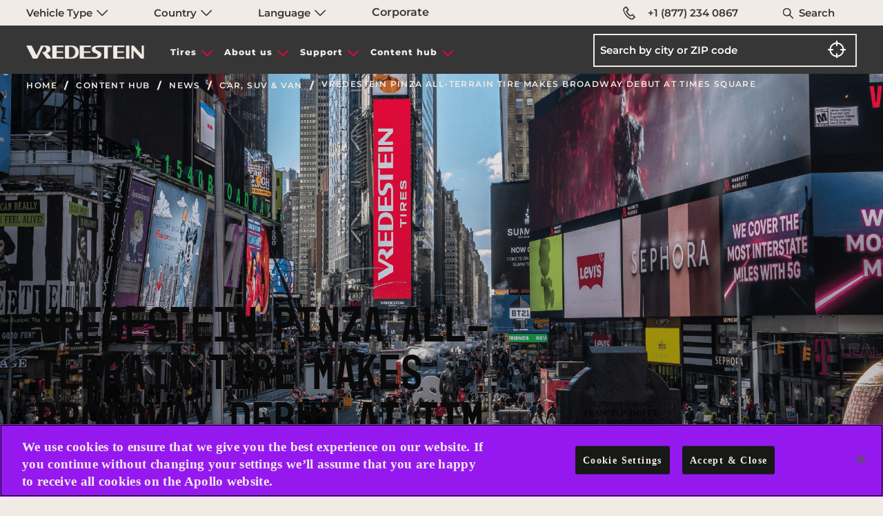

--- FILE ---
content_type: text/html;charset=utf-8
request_url: https://www.vredestein.com/content-hub/news/car-suv-van/vredestein-pinza-all-terrain-tire-makes-broadway-debut-at-times-square/
body_size: 13045
content:

<!DOCTYPE HTML>
<html lang="en">
    <head>
    <meta charset="UTF-8"/>
    <title></title>
    
    
    <meta name="template" content="page-article"/>
    <meta name="viewport" content="width=device-width, initial-scale=1"/>
    
    





<meta property="og:url" content="https://www.vredestein.com/content-hub/news/car-suv-van/vredestein-pinza-all-terrain-tire-makes-broadway-debut-at-times-square/"/>

<meta property="og:image" content="https://www.vredestein.com/content/dam/orbit/usa/pinza-at/HeroTSDC.png"/>
<meta property="og:type" content="website"/>
<meta property="og:image:width" content="200"/>
<meta property="og:image:height" content="200"/>


      
<meta name="twitter:card" content="summary_large_image"/>


<meta name="twitter:image" content="https://www.vredestein.com/content/dam/orbit/usa/pinza-at/HeroTSDC.png"/>

<script defer="defer" type="text/javascript" src="https://rum.hlx.page/.rum/@adobe/helix-rum-js@%5E2/dist/rum-standalone.js" data-routing="env=prod,tier=publish,ams=Apollo Tyres Ltd."></script>
<link rel="canonical" href="https://www.vredestein.com/content-hub/news/car-suv-van/vredestein-pinza-all-terrain-tire-makes-broadway-debut-at-times-square/"/>


<meta http-equiv="Content-Security-Policy" content="style-src 'self' 'unsafe-inline' fonts.googleapis.com fonts.gstatic.com www.googletagmanager.com www.google-analytics.com www.googleadservices.com https://snap.licdn.com https://googleads.g.doubleclick.net; script-src 'self' 'unsafe-inline' 'unsafe-eval' assets.adobedtm.com cdn.cookielaw.org www.youtube.com https://googleads.g.doubleclick.net https://connect.facebook.net https://snap.licdn.com *.googletagmanager.com *.google-analytics.com *.creativecdn.com *.googleadservices.com player.vimeo.com *.googleapis.com cdnjs.cloudflare.com *.google.com www.gstatic.com  https://js.hsforms.net  https://live.rezync.com https://www.redditstatic.com https://events.reddit.com https://www.redditmedia.com https://www.reddit.com/ https://zetaglobal.com/zeta-intelligence/ https://*.rezync.com https://*.rfihub.com https://*.rfihub.net https://*.boomtrain.com;"/>





  <!-- Facebook Pixel Code -->
  <script>
    !function(f,b,e,v,n,t,s)
    {if(f.fbq)return;n=f.fbq=function(){n.callMethod?
    n.callMethod.apply(n,arguments):n.queue.push(arguments)};
    if(!f._fbq)f._fbq=n;n.push=n;n.loaded=!0;n.version='2.0';
    n.queue=[];t=b.createElement(e);t.async=!0;
    t.src=v;s=b.getElementsByTagName(e)[0];
    s.parentNode.insertBefore(t,s)}(window,document,'script',
    'https://connect.facebook.net/en_US/fbevents.js');
    fbq('init', '1225915275096595');
    fbq('track', 'PageView');
    </script>
    <noscript>
    <img height="1" width="1" src="https://www.facebook.com/tr?id=1225915275096595&ev=PageView
    &noscript=1"/>
  </noscript>
  <!-- End Facebook Pixel Code -->

    

    





<link rel="icon" type="image/vnd.microsoft.icon" href="/etc.clientlibs/orbit/clientlibs/clientlib-baseAPVR/resources/resources-shared/images/vr.ico"/>
<!-- SDI include (path: /content/orbit/vredestein/us/en/content-hub/news/car-suv-van/vredestein-pinza-all-terrain-tire-makes-broadway-debut-at-times-square/_jcr_content/hrefLang.nocache.html/orbit/components/page/basePage/hrefLang, resourceType: orbit/components/page/basePage/hrefLang) -->



    <link rel="alternate" href="https://www.vredestein.com/content-hub/news/car-suv-van/vredestein-pinza-all-terrain-tire-makes-broadway-debut-at-times-square/" hreflang="en-us"/>

<!-- GTM page load event start -->
<script>
    try {
        window.dataLayer = window.dataLayer || [];
        dataLayer.push({
        "event": "page_load",
        "product_category":"News",
        "product_subcategory":"" });
    } catch (error) {
        console.log(error);
    }
</script>
<!-- GTM page load event end -->

<!-- GTM code for Prod start -->

    

    
    <!-- Google Tag Manager -->
<script>(function(w,d,s,l,i){w[l]=w[l]||[];w[l].push({'gtm.start':
    new Date().getTime(),event:'gtm.js'});var f=d.getElementsByTagName(s)[0],
    j=d.createElement(s),dl=l!='dataLayer'?'&l='+l:'';j.async=true;j.src=
    'https://www.googletagmanager.com/gtm.js?id='+i+dl;f.parentNode.insertBefore(j,f);
    })(window,document,'script','dataLayer','GTM-KGJ6JB');</script>
    <!-- End Google Tag Manager -->
    

<!-- GTM code for Prod end -->

<!-- GTM code for DEV and Stage start -->

<!-- GTM code for DEV and Stage end -->
<!-- <input type="hidden" class="ot_script_dev" value="">
<input type="hidden" class="ot_script_stage" value="">
<input type="hidden" class="ot_script_prod" value="93ab1a69-bc3b-460a-82e2-b39777f822c3"> -->




  <link as="font" crossorigin="" href="/content/orbit/vredestein/resources/fonts/Mono45HeadlineVREDESTEIN.woff" rel="preload" type="font/woff"/>
  <link as="font" crossorigin="" href="/content/orbit/vredestein/resources/fonts/Montserrat-400.woff2" rel="preload" type="font/woff2"/>
  <link as="font" crossorigin="" href="/content/orbit/vredestein/resources/fonts/Montserrat-500.woff2" rel="preload" type="font/woff2"/>
  <link as="font" crossorigin="" href="/content/orbit/vredestein/resources/fonts/Montserrat-600.woff2" rel="preload" type="font/woff2"/>
  <link as="font" crossorigin="" href="/content/orbit/vredestein/resources/fonts/Montserrat-700.woff2" rel="preload" type="font/woff2"/>
  <link as="font" crossorigin="" href="/content/orbit/vredestein/resources/fonts/Montserrat-800.woff2" rel="preload" type="font/woff2"/>
  <style>
    @font-face {
      font-display: swap;
      font-family: 'mono45-headline, monospace';
      font-style: normal;
      src: url('/content/orbit/vredestein/resources/fonts/Mono45HeadlineVREDESTEIN.woff') format('woff');
    }
    @font-face {
      font-display: swap;
      font-family: 'Montserrat';
      font-style: normal;
      font-weight: 400;
      src: url('/content/orbit/vredestein/resources/fonts/Montserrat-400.woff2') format('woff2');
    }
     @font-face {
      font-display: swap;
      font-family: 'Montserrat';
      font-style: normal;
      font-weight: 500;
      src: url('/content/orbit/vredestein/resources/fonts/Montserrat-500.woff2') format('woff2');
    }
    @font-face {
      font-display: swap;
      font-family: 'Montserrat';
      font-style: normal;
      font-weight: 600;
      src: url('/content/orbit/vredestein/resources/fonts/Montserrat-600.woff2') format('woff2');
    }
    @font-face {
      font-display: swap;
      font-family: 'Montserrat';
      font-style: normal;
      font-weight: 700;
      src: url('/content/orbit/vredestein/resources/fonts/Montserrat-700.woff2') format('woff2');
    }
    @font-face {
      font-display: swap;
      font-family: 'Montserrat';
      font-style: normal;
      font-weight: 800;
      src: url('/content/orbit/vredestein/resources/fonts/Montserrat-800.woff2') format('woff2');
    }
  </style>





<!-- GTM page load event start -->
<script>
  try {
      window.dataLayer = window.dataLayer || [];
      dataLayer.push({
      "event": "page_load",
      "product_category":"News",
      "product_subcategory":"" });
  } catch (error) {
      console.log(error);
  }
</script>
<!-- GTM page load event end -->

<!-- GTM code for Prod start -->

  
  
    <!-- Google Tag Manager -->
    <!-- <script>(function(w,d,s,l,i){w[l]=w[l]||[];w[l].push({'gtm.start':
    new Date().getTime(),event:'gtm.js'});var f=d.getElementsByTagName(s)[0],
    j=d.createElement(s),dl=l!='dataLayer'?'&l='+l:'';j.async=true;j.src=
    'https://www.googletagmanager.com/gtm.js?id='+i+dl;f.parentNode.insertBefore(j,f);
    })(window,document,'script','dataLayer','GTM-KGJ6JB');</script> -->
    <!-- End Google Tag Manager -->
  

<!-- GTM code for Prod end -->
<!-- GTM code for DEV and Stage start -->

<!-- GTM code for DEV and Stage end -->

<!-- No Script GTM for Prod start -->

  <!-- Google Tag Manager (noscript) - Apollo -->
  
  <!-- End Google Tag Manager (noscript) - Apollo -->
  <!-- Google Tag Manager (noscript) - Vredestein -->
  
    <noscript><iframe src="https://www.googletagmanager.com/ns.html?id=GTM-KGJ6JB" height="0" width="0" style="display:none;visibility:hidden" title="gtmVR"></iframe></noscript>
  
  <!-- End Google Tag Manager (noscript) - Vredestein -->

<!-- No Script GTM for Prod start -->
<!-- GTM Dev & Stage - start -->

<!-- GTM Dev & Stage - end -->




    
    
    

    

    
    
    
<link rel="stylesheet" href="/etc.clientlibs/orbit/clientlibs/clientlib-stalwart.min.d41d8cd98f00b204e9800998ecf8427e.css" type="text/css">
<link rel="stylesheet" href="/etc.clientlibs/orbit/clientlibs/clientlib-dependencies.min.82d8669df0f20f3fe352f9c311807973.css" type="text/css">
<link rel="stylesheet" href="/etc.clientlibs/orbit/clientlibs/clientlib-gtmScriptsMain.min.d41d8cd98f00b204e9800998ecf8427e.css" type="text/css">
<link rel="stylesheet" href="/etc.clientlibs/orbit/clientlibs/clientlib-baseAPVR.min.1bbdfa1dd91fae2edbfbc3bdc09f443c.css" type="text/css">
<link rel="stylesheet" href="/etc.clientlibs/orbit/clientlibs/clientlibs-macfrontend.min.e3c983d48c60384b5a334635a704d860.css" type="text/css">
<link rel="stylesheet" href="/etc.clientlibs/orbit/clientlibs/templateAPVR/clientlib-articleSubCategoryTempVr.min.7c3d32a70fd6a919ea99aba3a822b875.css" type="text/css">
<link rel="stylesheet" href="/etc.clientlibs/orbit/clientlibs/components/clientlib-ctaContent.min.f7829279c4fd995457f7ec1d3b25bb32.css" type="text/css">
<link rel="stylesheet" href="/etc.clientlibs/orbit/clientlibs/components/clientlib-ImageCarousel.min.5d1f734149f12baffa52f2f9aca19e4b.css" type="text/css">
<link rel="stylesheet" href="/etc.clientlibs/orbit/clientlibs/components/clientlib-brochureCarousel.min.a1d66777fff1e737b0447cb365587c72.css" type="text/css">
<link rel="stylesheet" href="/etc.clientlibs/orbit/clientlibs/components/clientlib-ctaGuidesAndNews.min.bf5dbd705396d8939b4df4aafba4280d.css" type="text/css">
<link rel="stylesheet" href="/etc.clientlibs/orbit/clientlibs/components/clientlib-tabs.min.d4cc4f8a1d5ee43560f5178776d9a121.css" type="text/css">
<link rel="stylesheet" href="/etc.clientlibs/orbit/clientlibs/components/clientlib-heroInputField.min.d71bbe5b923c509ec544b12be370d369.css" type="text/css">
<link rel="stylesheet" href="/etc.clientlibs/orbit/clientlibs/components/clientlib-heroSlider.min.309123bc9ddfca78a318f10e352d00eb.css" type="text/css">
<link rel="stylesheet" href="/etc.clientlibs/orbit/clientlibs/components/clientlib-ctaBtn.min.03e9fb048c9efca351e0f6e8c33eb561.css" type="text/css">
<link rel="stylesheet" href="/etc.clientlibs/orbit/clientlibs/components/clientlib-featuredProductsCarousel.min.36ec2fa5ded41dea702d8568ccd84ab9.css" type="text/css">
<link rel="stylesheet" href="/etc.clientlibs/orbit/clientlibs/components/clientlib-quote.min.b2ffb18cc4c8ed50c2f070f60f63bc11.css" type="text/css">
<link rel="stylesheet" href="/etc.clientlibs/orbit/clientlibs/components/clientlib-dynamicFormWidget.min.9cc0f123f391626d8ccb4f9c89a00df4.css" type="text/css">
<link rel="stylesheet" href="/etc.clientlibs/orbit/clientlibs/components/clientlib-contactUs.min.1a6b723c8ac7d9b9725ccb0c97f9f014.css" type="text/css">
<link rel="stylesheet" href="/etc.clientlibs/orbit/clientlibs/components/clientlib-socialWall.min.54fc6ee5147d5ae7d10f555a969355d8.css" type="text/css">
<link rel="stylesheet" href="/etc.clientlibs/orbit/clientlibs/components/clientlib-spinToWin.min.74d66add68184d35fcf93245536a4598.css" type="text/css">
<link rel="stylesheet" href="/etc.clientlibs/orbit/clientlibs/components/clientlib-ctaCustomerService.min.25b1c28b7c83d3c7d1ade98d023b8033.css" type="text/css">
<link rel="stylesheet" href="/etc.clientlibs/orbit/clientlibs/components/clientlib-ImageAndTextCarousel.min.912f6a609401784668db87a0a5204d3a.css" type="text/css">
<link rel="stylesheet" href="/etc.clientlibs/orbit/clientlibs/components/clientlib-ctaCarousel.min.57ba82dacd74e6dde0c1fd2c734c5d81.css" type="text/css">



    

    
</head>
    <body class="articlePage basePage page basicpage vredestein-site" id="articlePage-3c2adc207f">
        
        
        
            




            



            
  

<div class="root responsivegrid">


<div class="aem-Grid aem-Grid--12 aem-Grid--default--12 ">
    
    <div class="experienceFragment experiencefragment email-subscription aem-GridColumn aem-GridColumn--default--12">
<div id="experienceFragment-74c7c0734f" class="cmp-experiencefragment cmp-experiencefragment--header-exp-frag">

    



<div class="xf-content-height">
    


<div class="aem-Grid aem-Grid--12 aem-Grid--default--12 ">
    
    <div class="responsivegrid aem-GridColumn aem-GridColumn--default--12">


<div class="aem-Grid aem-Grid--12 aem-Grid--default--12 ">
    
    <div class="globalNavigation aem-GridColumn aem-GridColumn--default--12">
<div>






<div id="top-nav" class="section top__navbar__wrapper apl__max__width fluid position-large-static width-100 padding-horizontal-large-1">
  <section class="div top__navbar__container grid-container set-max-width defaultPadding">
    <div class=" top__navbar__grid grid-x">
      <div class="top__navbar__dropdown__wrapper cell small-12 large-7 display-flex">
        <ul class="dropdown menu top__navbar__dropdown__container" data-dropdown-menu data-disable-hover="true" data-click-open="true">
          <li class="top__navbar__dropdown__menu__item vehicleCategorylist padding-right-large-0 width-large-100">
            <a href="#" onclick="return false;" aria-label="Vehicle Type" class="top__navbar__dropdown__menu__link text-default-black font-vr-secondary font-medium">
              Vehicle Type
              <em class="sprite is__dropdown__closed"></em>
              <em class="sprite is__dropdown__open"></em>
            </a>
            <ul class="menu top__navbar__dropdown__submenu width-large-100 bg-contact-us-bg border-none overflow-y-auto display-none">
              
                <li class="top__navbar__dropdown__submenu__item">
                  <a href="/car-suv-tires/" class="top__navbar__dropdown__submenu__link font-vr-secondary text-default-black font-medium active__item">
                    Car, SUV, Van &amp; Light Truck
                  </a>
                </li>
              
                <li class="top__navbar__dropdown__submenu__item">
                  <a href="/classic-tires/" class="top__navbar__dropdown__submenu__link font-vr-secondary text-default-black font-medium ">
                    Classic
                  </a>
                </li>
              
                <li class="top__navbar__dropdown__submenu__item">
                  <a href="/agricultural-industrial-tires/" class="top__navbar__dropdown__submenu__link font-vr-secondary text-default-black font-medium ">
                    Agricultural &amp; Industrial
                  </a>
                </li>
              
            </ul>
          </li>
          <li class="top__navbar__dropdown__menu__item padding-right-large-0 width-large-100">
            <a href="#" onclick="return false;" class="top__navbar__dropdown__menu__link text-default-black font-vr-secondary font-medium">
              Country
              <em class="sprite is__dropdown__closed"></em>
              <em class="sprite is__dropdown__open"></em>
            </a>
            <ul class="menu top__navbar__dropdown__submenu width-large-100 bg-contact-us-bg border-none overflow-y-auto display-none">
              
                <li class="top__navbar__dropdown__submenu__item">
                  <a href="https://www.vredestein.at/" target="_blank" class="top__navbar__dropdown__submenu__link topNavbar-country  font-vr-secondary text-default-black font-medium ">
                    Austria
                  </a>
                </li>
              
                <li class="top__navbar__dropdown__submenu__item">
                  <a href="https://www.vredestein.be/nl-be/" target="_blank" class="top__navbar__dropdown__submenu__link topNavbar-country  font-vr-secondary text-default-black font-medium ">
                    Belgium
                  </a>
                </li>
              
                <li class="top__navbar__dropdown__submenu__item">
                  <a href="https://www.vredestein.ca/en-ca/" target="_blank" class="top__navbar__dropdown__submenu__link topNavbar-country  font-vr-secondary text-default-black font-medium ">
                    Canada
                  </a>
                </li>
              
                <li class="top__navbar__dropdown__submenu__item">
                  <a href="https://www.vredestein.hr/" target="_blank" class="top__navbar__dropdown__submenu__link topNavbar-country  font-vr-secondary text-default-black font-medium ">
                    Croatia
                  </a>
                </li>
              
                <li class="top__navbar__dropdown__submenu__item">
                  <a href="https://www.vredestein.dk/" target="_blank" class="top__navbar__dropdown__submenu__link topNavbar-country  font-vr-secondary text-default-black font-medium ">
                    Denmark
                  </a>
                </li>
              
                <li class="top__navbar__dropdown__submenu__item">
                  <a href="https://www.vredestein.fr/" target="_blank" class="top__navbar__dropdown__submenu__link topNavbar-country  font-vr-secondary text-default-black font-medium ">
                    France
                  </a>
                </li>
              
                <li class="top__navbar__dropdown__submenu__item">
                  <a href="https://www.vredestein.de/" target="_blank" class="top__navbar__dropdown__submenu__link topNavbar-country  font-vr-secondary text-default-black font-medium ">
                    Germany
                  </a>
                </li>
              
                <li class="top__navbar__dropdown__submenu__item">
                  <a href="https://www.vredestein.hu/" target="_blank" class="top__navbar__dropdown__submenu__link topNavbar-country  font-vr-secondary text-default-black font-medium ">
                    Hungary
                  </a>
                </li>
              
                <li class="top__navbar__dropdown__submenu__item">
                  <a href="https://www.vredestein.co.in/" target="_blank" class="top__navbar__dropdown__submenu__link topNavbar-country  font-vr-secondary text-default-black font-medium ">
                    India
                  </a>
                </li>
              
                <li class="top__navbar__dropdown__submenu__item">
                  <a href="https://www.vredestein.it/" target="_blank" class="top__navbar__dropdown__submenu__link topNavbar-country  font-vr-secondary text-default-black font-medium ">
                    Italy
                  </a>
                </li>
              
                <li class="top__navbar__dropdown__submenu__item">
                  <a href="https://www.vredestein.nl/" target="_blank" class="top__navbar__dropdown__submenu__link topNavbar-country  font-vr-secondary text-default-black font-medium ">
                    Netherlands
                  </a>
                </li>
              
                <li class="top__navbar__dropdown__submenu__item">
                  <a href="https://www.vredestein.no/" target="_blank" class="top__navbar__dropdown__submenu__link topNavbar-country  font-vr-secondary text-default-black font-medium ">
                    Norway
                  </a>
                </li>
              
                <li class="top__navbar__dropdown__submenu__item">
                  <a href="https://www.vredestein.pl/" target="_blank" class="top__navbar__dropdown__submenu__link topNavbar-country  font-vr-secondary text-default-black font-medium ">
                    Poland
                  </a>
                </li>
              
                <li class="top__navbar__dropdown__submenu__item">
                  <a href="https://www.vredestein.ro/" target="_blank" class="top__navbar__dropdown__submenu__link topNavbar-country  font-vr-secondary text-default-black font-medium ">
                    Romania
                  </a>
                </li>
              
                <li class="top__navbar__dropdown__submenu__item">
                  <a href="https://www.vredestein.es/" target="_blank" class="top__navbar__dropdown__submenu__link topNavbar-country  font-vr-secondary text-default-black font-medium ">
                    Spain
                  </a>
                </li>
              
                <li class="top__navbar__dropdown__submenu__item">
                  <a href="https://www.vredestein.se/" target="_blank" class="top__navbar__dropdown__submenu__link topNavbar-country  font-vr-secondary text-default-black font-medium ">
                    Sweden
                  </a>
                </li>
              
                <li class="top__navbar__dropdown__submenu__item">
                  <a href="https://www.vredestein.ch/de-ch/" target="_blank" class="top__navbar__dropdown__submenu__link topNavbar-country  font-vr-secondary text-default-black font-medium ">
                    Switzerland
                  </a>
                </li>
              
                <li class="top__navbar__dropdown__submenu__item">
                  <a href="https://www.vredestein.co.uk/" target="_blank" class="top__navbar__dropdown__submenu__link topNavbar-country  font-vr-secondary text-default-black font-medium ">
                    United Kingdom
                  </a>
                </li>
              
                <li class="top__navbar__dropdown__submenu__item">
                  <a href="https://www.vredestein.com/" target="_blank" class="top__navbar__dropdown__submenu__link topNavbar-country  font-vr-secondary text-default-black font-medium active__item">
                    United States of America
                  </a>
                </li>
              
            </ul>
          </li>
          <li class="top__navbar__dropdown__menu__item padding-right-large-0 width-large-100">
            <a href="#" onclick="return false;" class="top__navbar__dropdown__menu__link text-default-black font-vr-secondary font-medium">
              Language
              <em class="sprite is__dropdown__closed"></em>
              <em class="sprite is__dropdown__open"></em>
            </a>
            <ul class="menu top__navbar__dropdown__submenu width-large-100 bg-contact-us-bg border-none overflow-y-auto display-none">
              
                <li class="top__navbar__dropdown__submenu__item">
                  
                </li>
              
                <li class="top__navbar__dropdown__submenu__item">
                  
                </li>
              
                <li class="top__navbar__dropdown__submenu__item">
                  
                </li>
              
                <li class="top__navbar__dropdown__submenu__item">
                  
                </li>
              
                <li class="top__navbar__dropdown__submenu__item">
                  
                </li>
              
                <li class="top__navbar__dropdown__submenu__item">
                  
                </li>
              
                <li class="top__navbar__dropdown__submenu__item">
                  
                </li>
              
                <li class="top__navbar__dropdown__submenu__item">
                  
                </li>
              
                <li class="top__navbar__dropdown__submenu__item">
                  
                </li>
              
                <li class="top__navbar__dropdown__submenu__item">
                  
                </li>
              
                <li class="top__navbar__dropdown__submenu__item">
                  
                </li>
              
                <li class="top__navbar__dropdown__submenu__item">
                  
                </li>
              
                <li class="top__navbar__dropdown__submenu__item">
                  
                </li>
              
                <li class="top__navbar__dropdown__submenu__item">
                  
                </li>
              
                <li class="top__navbar__dropdown__submenu__item">
                  
                </li>
              
                <li class="top__navbar__dropdown__submenu__item">
                  
                </li>
              
                <li class="top__navbar__dropdown__submenu__item">
                  
                </li>
              
                <li class="top__navbar__dropdown__submenu__item">
                  
                </li>
              
                <li class="top__navbar__dropdown__submenu__item">
                  
                    
                      <a href="https://www.vredestein.com/" target="_blank" class="top__navbar__dropdown__submenu__link topNavbar-language CountryMapping{countryName=&#39;United States of America&#39;, link=&#39;https://www.vredestein.com/&#39;, isCurrent=true, languageList=[NavbarTopModel{label=&#39;en_us&#39;, vehicleCategorylabel=&#39;null&#39;, link=&#39;https://www.vredestein.com/&#39;, isExternal=true, heading=&#39;English&#39;, id=&#39;null&#39;, isCurrent=false}]}  font-vr-secondary text-default-black font-medium ">
                        English
                      </a>
                    
                  
                </li>
              
            </ul>
          </li>
        </ul>
        <a href="https://corporate.apollotyres.com/" target="_blank" class="top__navbar__dropdown__menu__link text-default-black topNavbar-corporate font-vr-secondary font-medium">
          Corporate
        </a>
      </div>
      <div class="top__navbar__right cell small-12 large-5">
        <ul class="top__navbar__contact grid-x margin-bottom-0 height-100 margin-left-0">
          
          <li class="top__navbar__item padding-right-1 padding-left-1 padding-right-large-0 padding-left-large-0 width-large-100">
            <a href="tel:%20+1%20(877)%20234%200867" class="top__navbar__link text-default-black display-flex padding-horizontal-1 font-vr-secondary vr__conntct__link position-relative font-medium">
              <em class="sprite margin-right-1 margin-right-large-0 telephone"></em>
               +1 (877) 234 0867
            </a>
          </li>
          <li class="top__navbar__item width-large-100 padding-right-2 padding-left-2 padding-right-large-0 padding-left-large-0 display-large-none" id="globalSearchLink">
            <a href="#" onclick="return false;" aria-label="Search" class="top__navbar__link text-default-black position-relative font-vr-secondary font-medium">
              <em class="sprite search margin-right-1 position-absolute"></em>
              Search
            </a>
          </li>
        </ul>
      </div>
    </div>
  </section>
</div>
<div id="globalSearchSidenav" class="sidenav search__sidenav show-gradient display-none">
  <form class="globalSearch__search grid-container" id="globalSearchFormSidebar" src="/search/">
    <input class="globalSearch__input" id="globalSearchFormInputSidebar" type="text" placeholder="Search "/>
    <a href="#" onclick="return false;" class="closebtn"><span class="icon-close-search"></span></a>
  </form>
</div>


  <div>








    
    <div class="mainheader position-relative">
        <nav class="hamburger-container display-flex " aria-label="hamburger">
            <div class="hamburger-wrapper" id="hamburger-wrapper">
                <div class="hamburger-line top"></div>
                <div class="hamburger-line middle"></div>
                <div class="hamburger-line bottom"></div>
            </div>
        </nav>
        <section class="headersection display-flex set-max-width defaultPadding">
            <div class="grid-x main-navbar height-100">
                <div class="cell small-6 large-2 header__set">
                    
                        <a href="/" class="logo_link"><img fetchpriority="high" decoding="sync" src="/content/dam/orbit/logos/brand-logo-light-default@3x.png" alt="Vredestein" class="logo-vr"/></a>
                    
                    
                </div>
                <div id="header-menu" class="cell small-12 medium-12 large-6 header__set header__menu padding-0 margin-alarge-3">
                    <nav class="navbar" aria-label="navbar">
                        <ul class="no-bullet menu__list margin-0 padding-0 display-flex">
                            
                                <li data-menu-click="0" class="menu__list__item mobile__accordion text-center">
                                    <a href="#" onclick="return false;" class="menu__list__item__section menu__display menu_anchor up-arrow">Tires</a>
                                    <div class="submenu__section">
                                        <div>


  
  <div class="submenu_wrapper show-gradient position-absolute">
    <div class="submenu">
      <div class="grid-x height-100">
        <div class="cell small-12 medium-12 large-9">
          <div class="grid-x height-100">
            
              <div class="cell large-4 medium-12 small-12 submenu__list text-left">
                <ul class="no-bullet submenu__list__set">
                  <li class="submenu__list__item">
                    <a href="#" class="submenu__list__item__section ">Vehicle Type</a>
                    <ul class="sub__submenu__list no-bullet padding-top-1">
                      
                        <li class="sub__submenu__list__item padding-bottom-1">
                          <a href="/car-suv-tires/" class="sub__submenu__list__item__section ">Car, SUV, Van &amp; Light Truck</a>
                        </li>
                      
                        <li class="sub__submenu__list__item padding-bottom-1">
                          <a href="/classic-tires/" class="sub__submenu__list__item__section ">Classic</a>
                        </li>
                      
                        <li class="sub__submenu__list__item padding-bottom-1">
                          <a href="/agricultural-industrial-tires/" class="sub__submenu__list__item__section ">Agricultural &amp; Industrial</a>
                        </li>
                      
                    </ul>
                  </li>
                </ul>
              </div>
            
            <div class="cell large-12 medium-12 small-12 align-self-bottom tyres__link">
              <a href="/car-suv-tires/products/">
                <div class="tyre_link_box position-relative">
                  <span>View All Tires</span>
                  <span class="position-absolute link_arrow"></span>
                </div>
              </a>
            </div>
          </div>
        </div>
        
      </div>
    </div>
  </div>

</div>
                                    </div>
                                </li>
                                <hr class="mobile-accordion-divider"/>
                            
                                <li data-menu-click="0" class="menu__list__item mobile__accordion text-center">
                                    <a href="#" onclick="return false;" class="menu__list__item__section menu__display menu_anchor up-arrow">About us</a>
                                    <div class="submenu__section">
                                        <div>


  
  <div class="submenu_wrapper show-gradient position-absolute">
    <div class="submenu">
      <div class="grid-x height-100">
        <div class="cell small-12 medium-12 large-9">
          <div class="grid-x height-100">
            
              <div class="cell large-4 medium-12 small-12 submenu__list text-left">
                <ul class="no-bullet submenu__list__set">
                  <li class="submenu__list__item">
                    <a href="#" class="submenu__list__item__section ">About Us</a>
                    <ul class="sub__submenu__list no-bullet padding-top-1">
                      
                        <li class="sub__submenu__list__item padding-bottom-1">
                          <a href="/about-us/about-vredestein/" class="sub__submenu__list__item__section ">About Vredestein</a>
                        </li>
                      
                        <li class="sub__submenu__list__item padding-bottom-1">
                          <a href="/about-us/why-vredestein/" class="sub__submenu__list__item__section ">Why Vredestein</a>
                        </li>
                      
                        <li class="sub__submenu__list__item padding-bottom-1">
                          <a href="/about-us/distinctly-european/" class="sub__submenu__list__item__section ">Distinctly European</a>
                        </li>
                      
                        <li class="sub__submenu__list__item padding-bottom-1">
                          <a href="/about-us/heritage-legacy/" class="sub__submenu__list__item__section ">Heritage Legacy</a>
                        </li>
                      
                        <li class="sub__submenu__list__item padding-bottom-1">
                          <a href="/about-us/design-thinking/" class="sub__submenu__list__item__section ">Design Thinking</a>
                        </li>
                      
                        <li class="sub__submenu__list__item padding-bottom-1">
                          <a href="/about-us/performance-edge/" class="sub__submenu__list__item__section ">Performance Edge</a>
                        </li>
                      
                    </ul>
                  </li>
                </ul>
              </div>
            
            
          </div>
        </div>
        
      </div>
    </div>
  </div>

</div>
                                    </div>
                                </li>
                                <hr class="mobile-accordion-divider"/>
                            
                                <li data-menu-click="0" class="menu__list__item mobile__accordion text-center">
                                    <a href="#" onclick="return false;" class="menu__list__item__section menu__display menu_anchor up-arrow">Support</a>
                                    <div class="submenu__section">
                                        <div>


  
  <div class="submenu_wrapper show-gradient position-absolute">
    <div class="submenu">
      <div class="grid-x height-100">
        <div class="cell small-12 medium-12 large-9">
          <div class="grid-x height-100">
            
              <div class="cell large-4 medium-12 small-12 submenu__list text-left">
                <ul class="no-bullet submenu__list__set">
                  <li class="submenu__list__item">
                    <a href="#" class="submenu__list__item__section ">Support</a>
                    <ul class="sub__submenu__list no-bullet padding-top-1">
                      
                        <li class="sub__submenu__list__item padding-bottom-1">
                          <a href="/support/warranty/" class="sub__submenu__list__item__section ">Warranty Information</a>
                        </li>
                      
                        <li class="sub__submenu__list__item padding-bottom-1">
                          <a href="/support/dot-registration/" class="sub__submenu__list__item__section ">DOT Registration</a>
                        </li>
                      
                        <li class="sub__submenu__list__item padding-bottom-1">
                          <a href="/support/contact-us/" class="sub__submenu__list__item__section ">Contact Us</a>
                        </li>
                      
                    </ul>
                  </li>
                </ul>
              </div>
            
            
          </div>
        </div>
        
      </div>
    </div>
  </div>

</div>
                                    </div>
                                </li>
                                <hr class="mobile-accordion-divider"/>
                            
                                <li data-menu-click="0" class="menu__list__item mobile__accordion text-center">
                                    <a href="#" onclick="return false;" class="menu__list__item__section menu__display menu_anchor up-arrow">Content hub</a>
                                    <div class="submenu__section">
                                        <div>


  
  <div class="submenu_wrapper show-gradient position-absolute">
    <div class="submenu">
      <div class="grid-x height-100">
        <div class="cell small-12 medium-12 large-9">
          <div class="grid-x height-100">
            
              <div class="cell large-4 medium-12 small-12 submenu__list text-left">
                <ul class="no-bullet submenu__list__set">
                  <li class="submenu__list__item">
                    <a href="/content-hub/" class="submenu__list__item__section ">Content Hub</a>
                    <ul class="sub__submenu__list no-bullet padding-top-1">
                      
                        <li class="sub__submenu__list__item padding-bottom-1">
                          <a href="/content-hub/news/" class="sub__submenu__list__item__section ">News</a>
                        </li>
                      
                        <li class="sub__submenu__list__item padding-bottom-1">
                          <a href="/content-hub/campaign/product-launches/" class="sub__submenu__list__item__section ">New Products</a>
                        </li>
                      
                        <li class="sub__submenu__list__item padding-bottom-1">
                          <a href="/content-hub/campaign/" class="sub__submenu__list__item__section ">Campaigns</a>
                        </li>
                      
                        <li class="sub__submenu__list__item padding-bottom-1">
                          <a href="/content-hub/campaign/-vredesteintires/" class="sub__submenu__list__item__section ">#vredesteintires</a>
                        </li>
                      
                    </ul>
                  </li>
                </ul>
              </div>
            
              <div class="cell large-4 medium-12 small-12 submenu__list text-left">
                <ul class="no-bullet submenu__list__set">
                  <li class="submenu__list__item">
                    <a href="#" class="submenu__list__item__section ">Downloads</a>
                    <ul class="sub__submenu__list no-bullet padding-top-1">
                      
                        <li class="sub__submenu__list__item padding-bottom-1">
                          <a href="/product-brochures/" class="sub__submenu__list__item__section ">Product Brochures</a>
                        </li>
                      
                    </ul>
                  </li>
                </ul>
              </div>
            
            
          </div>
        </div>
        
      </div>
    </div>
  </div>

</div>
                                    </div>
                                </li>
                                <hr class="mobile-accordion-divider"/>
                            
                        </ul>
                    </nav>
                </div>
                <div id="header-cta" class="cell small-12 medium-12 large-4 header__set">
                    <div class="dealer__section display-flex dealer_search_container">
                        
                        
                        
                            <div class="find_Dealer_home text-center">
                                <form class="input-container dealer_search_form" data-dealer-link="/content/orbit/vredestein/us/en/car-suv-tires/dealer-listing.html">
                                    <div class="header__find__section position-relative">
                                    <input class="autocompleteSearch dealer_input" name="place" type="text" placeholder="Search by city or ZIP code"/>
                                    <input type="hidden" id="findADealer-mapKey" value="AIzaSyCWvVeosg1UC1FspGwWW9sbBQcb_PzQ26A"/>
                                    <!-- <input type="hidden" id="dealer-redirection-link" value=""> -->
                                    <input id="dealer-locator-country" class="country" name="country" type="hidden" value="us"/>
                                    <!-- <input id="dealer-locator-isapollosit" class="apolloSite" name="apolloSite" type="hidden"
                                        value="false"> -->
                                    <input id="dealer-locator-latitude" class="latitude" name="latitude" type="hidden"/>
                                    <input id="dealer-locator-longitude" class="longitude" name="longitude" type="hidden"/>
                                    <!-- <input id="dealer-locator-dealerBrand" name="dealerBrand" type="hidden" value=""> -->
                                    <!-- <input id="dealer-locator-dealershipType" name="dealershipType" type="hidden" value="">
                                    <input id="dealer-locator-vehicleCategory" name="vehicleCategory" type="hidden" value="">
                                    <input id="dealer-locator-maxDistance" name="maxDistance" type="hidden" value="">
                                    <input id="dealer-locator-maxDealers" name="maxDealers" type="hidden" value="">
                                    <input id="dealer-locator-unit" name="distanceUnit" type="hidden" value="">
                                    <input id="dealer-locator-successMessage" name="successMessage" type="hidden"
                                        value="">
                                    <input id="dealer-locator-cityFailureMessage" name="failureMessage" type="hidden"
                                        value="">
                                    <input id="dealer-locator-radiusFailureMessage" name="failureMessage" type="hidden"
                                        value="">
                                    <input id="dealer-locator-ASZ-text" name="ASZ-text" type="hidden"
                                        value="">
                                    <input id="dealer-locator-ATZ-text" name="ATZ-text" type="hidden"
                                        value="">
                                    <input id="dealer-locator-CVP-text" name="CVP-text" type="hidden"
                                        value="">
                                    <input id="dealer-locator-CVZ-text" name="CVZ-text" type="hidden"
                                        value=""> -->
                                    </div>
                                    <div class="geolocation">
                                    <span class="geolocation-icon"></span>
                                    </div>
                                </form>
                            </div>
                        
                        
                    </div>
                </div>
                
                
                
            </div>
            
            
        </section>
        
            <section class="dl_home_mob_nav hide_dl_search"> 
                <div class="dl_sticky_container">
                    <div class="header__find__section">
                        <h3 class="dl_sticky_head">Find your closest Vredestein Dealer</h3>
                        <form class="input-container dealer_search_form" id="mobile_dealer_form" data-dealer-link="/content/orbit/vredestein/us/en/car-suv-tires/dealer-listing.html">
                            <!-- <span class="search"></span> -->
                        <input class="autocompleteSearch dealer_input_mob" name="place" type="text" placeholder="Search by city or ZIP code"/>
                        <input type="hidden" id="findADealer-mapKey" value="AIzaSyCWvVeosg1UC1FspGwWW9sbBQcb_PzQ26A"/>
                        <!-- <input type="hidden" id="dealer-redirection-link" value=""> -->
                        <input id="dealer-locator-country" class="country" name="country" type="hidden" value="us"/>
                        <!-- <input id="dealer-locator-isapollosit" class="apolloSite" name="apolloSite" type="hidden"
                            value="false"> -->
                        <input id="dealer-locator-latitude" class="latitude" name="latitude" type="hidden"/>
                        <input id="dealer-locator-longitude" class="longitude" name="longitude" type="hidden"/>
                        <!-- <input id="dealer-locator-dealerBrand" name="dealerBrand" type="hidden" value=""> -->
                        <!-- <input id="dealer-locator-dealershipType" name="dealershipType" type="hidden" value=""> -->
                        <!-- <input id="dealer-locator-vehicleCategory" name="vehicleCategory" type="hidden" value=""> -->
                        <!-- <input id="dealer-locator-maxDistance" name="maxDistance" type="hidden" value="">
                        <input id="dealer-locator-maxDealers" name="maxDealers" type="hidden" value=""> -->
                        <!-- <input id="dealer-locator-unit" name="distanceUnit" type="hidden" value=""> -->
                        <!-- <input id="dealer-locator-successMessage" name="successMessage" type="hidden"
                            value="">
                        <input id="dealer-locator-cityFailureMessage" name="failureMessage" type="hidden"
                            value="">
                        <input id="dealer-locator-radiusFailureMessage" name="failureMessage" type="hidden"
                            value="">
                        <input id="dealer-locator-ASZ-text" name="ASZ-text" type="hidden"
                            value="">
                        <input id="dealer-locator-ATZ-text" name="ATZ-text" type="hidden"
                            value="">
                        <input id="dealer-locator-CVP-text" name="CVP-text" type="hidden"
                            value="">
                        <input id="dealer-locator-CVZ-text" name="CVZ-text" type="hidden"
                            value=""> -->
                        </form>
                        <div class="geolocation">
                            <p class="geolocation-icon" data-target-form-id="mobile_dealer_form">Use my current location</p>
                        </div>
                        <div class="stick-text">
                            <!-- <p>Find Your Closest Apollo Dealer</p> -->
                            <p class="open_text">Search Dealer by location or ZIP</p>
                            <p class="close_text display-none">Close</p>
                            <span class="arrow-icon"></span>
                        </div>
                    </div>
                </div>
            </section>
        
        <section id="mobile-nav-template" class="mobile-header display-none defaultPadding">
            <div class="height-100 overflow-y-auto position-fixed mobile-width-adjust" id="navbar-scroll">
                <div class="search-bar-mobile position-relative width-large-100 padding-horizontal-large-1">
                    <form id="globalMobileSearchForm">
                        <input type="text" class="search__input" id="globalMobileSearchInput" placeholder="Search"/>
                        <em class="sprite red-search position-absolute" id="globalMobileSearchSubmit"></em>
                    </form>
                </div>
            </div>
        </section>
    </div>


    
<script src="/etc.clientlibs/orbit/components/content/locatorComponents/clientlibs.min.js"></script>




    <script type="application/ld+json">
        {
          "@context": "https://schema.org",
          "@type": "Organization",
          "url": "https:\/\/www.vredestein.com\/",
          "logo": "https:\/\/www.vredestein.com:443\/\/content\/dam\/orbit\/logos\/brand\u002Dlogo\u002Dlight\u002Ddefault@3x.png"
        }
    </script>







    
</div>

  

  

</div>
</div>

    
</div>
</div>

    
</div>

</div></div>

    
</div>
<div class="breadcrumb aem-GridColumn aem-GridColumn--default--12">
  
  <div class="breadcrumb-absolute">
  <section class="sec__breadcrumbs set-max-width defaultPadding not-to-print">
    <nav class="breadcrumbs__nav bg-image"> 
      <ul class="breadcrumbs hide-for-small-only">
        
          <li><a href="/">Home </a></li>
          
        
          <li><a href="/content-hub/">Content Hub </a></li>
          
        
          <li><a href="/content-hub/news/">News </a></li>
          
        
          <li><a href="/content-hub/news/car-suv-van/">Car, SUV &amp; Van </a></li>
          
        
          
          <li><span class="show-for-sr"></span>Vredestein Pinza All-terrain Tire Makes Broadway Debut At Times Square</li>
        
      </ul>
      <ul class="breadcrumbs show-for-small-only breadcrumbs-back-left">
        <li>  <a href="#" onclick="history.back();">back</a></li>
      </ul>
    </nav>
  </section>
  </div>

</div>
<div class="responsivegrid aem-GridColumn aem-GridColumn--default--12">


<div class="aem-Grid aem-Grid--12 aem-Grid--default--12 aem-Grid--phone--12 ">
    
    <div class="heroDefault aem-GridColumn aem-GridColumn--default--12">













    <div fetchpriority="high" decoding="sync" data-device-bg-src="/content/dam/orbit/usa/pinza-at/HeroTSDC.png" class="heroDefault__section lazy-load heroCta__background dark herofullView">
        <section class="heroCTA defaultPadding">
            <div class="heroCTA-container" id="heroStickyButton">
                <div class="grid-x grid-padding-x grid margin-x error-text-wrap">
                    <div class="large-7 medium-10 small-12 cell">
                        <h1 class="heading">VREDESTEIN PINZA ALL-TERRAIN TIRE MAKES BROADWAY DEBUT AT TIMES SQUARE</h1>
                    </div>
                </div>
                
                
            </div>
        </section>
        <div class="hero__image__gradient position-absolute width-100 height-100  gradient-2">
        </div>
    </div>
    
        <style>
    .publish-date{
        margin-left:16.66%;
        margin-top: 37px;
        font-size: 20px;
        font-weight: bold;
        color: #7f7f7f;
        line-height: 1.08;
        letter-spacing: 1.2px;
    }
    @media (max-width: 480px){
        .publish-date{
        margin-left:8.33%;
    } 
    }
</style>
<p id="publish_date" class="publish-date"></p>
<script>
    var publishDate = document.getElementById('publish_date').innerText;
    if(publishDate){
        var formattedPublishDate = new Date(publishDate).toLocaleDateString('en-US',{year:"numeric", month:"long", day:"numeric"});
        document.getElementById('publish_date').innerText = formattedPublishDate;
    }
</script>
    



</div>
<div class="orbTextEditor text orb-top aem-GridColumn--default--none aem-GridColumn--phone--none aem-GridColumn--phone--10 aem-GridColumn aem-GridColumn--offset--phone--1 aem-GridColumn--default--8 aem-GridColumn--offset--default--2">
<div id="orbTextEditor-13f70e8128" class="cmp-text">
    <h1 style="text-align: center;">VREDESTEIN PINZA ALL-TERRAIN TIRE MAKES BROADWAY DEBUT AT TIMES SQUARE</h1>
<p>Comfortably rugged’ message gets prominent display at the Crossroads of the World </p>
<ul>
<li>The Vredestein Pinza is a dedicated, premium pickup and SUV tire </li>
<li>Times Square billboard brings the Pinza’s ‘Comfortably Rugged’ message to the masses </li>
<li>The Vredestein Pinza delivers outstanding on and off-road performance with a refined tread design </li>
<li>Over 110 years of tire development experience behind the Vredestein Pinza </li>
</ul>
<p><b>ATLANTA, GA November 1, 2021</b> – The Vredestein Pinza AT marks the company’s foray into the dedicated North American pickup truck and SUV segment for the storied European tire brand. After launching the Vredestein brand across North America in September 2020, Apollo Tyres Ltd took its message to the ‘Crossroads of the World,’ New York’s Times Square in the form of a billboard for the Vredestein Pinza, that will be seen by thousands.</p>
<p>“When we brought the Vredestein brand to North America a little over a year ago, we introduced a range of passenger-car tires that were developed specifically for the unique needs of drivers in this market,” said Abhishek Bisht, Asst. Vice President Americas, Apollo Tyres Ltd. “In the year since, we have been lauded by customers, media, and independent testing authorities for the quality, value, and performance of our products. Our expansion into the all-terrain category with the comfortably rugged Vredestein Pinza AT is a moment worthy of celebration, and Times Square is the perfect venue for this.” Development of the all-new Vredestein Pinza AT followed the same philosophy that resulted in the acclaimed and awarded lineup of Vredestein passenger tires. Intensive study into pickup and SUV drivers’ habits and requirements have helped our global R&amp;D Centers in Europe and Asia to develop and deliver a uniquely capable, yet comfortable all-terrain tire that was tested in different climates and weather conditions on three different continents. </p>
<p>“The Vredestein Pinza AT represents a bold evolution of the Vredestein brand,” said Bisht. “Its arrival demonstrates our unwavering commitment to meeting the drivers’ needs and ensuring that they have carefully thought-out and expertly engineered solutions, no matter what they drive or where they drive it. We welcome the opportunity to serve light truck and SUV owners here in North America with the high level of products and support that our reputation is built on.” </p>
<p><u><b>Comfortably Rugged </b></u></p>
<p>The Italian origins of the Vredestein Pinza moniker evoke thoughts of power, precision, strength, and grip. The Vredestein Pinza AT tire embodies this etymology and is engineered to deliver the best of both worlds for demanding pickup trucks and SUV drivers. Pinza’s aggressive design belies its quiet, confident on-road performance in all weather conditions, while simultaneously telegraphing the extreme capability and durability that’s required when drivers venture off-road. </p>

</div>
<span></span>

    

</div>
<div class="orbTextEditor text aem-GridColumn--default--none aem-GridColumn--phone--none aem-GridColumn--phone--10 aem-GridColumn aem-GridColumn--offset--phone--1 aem-GridColumn--default--8 aem-GridColumn--offset--default--2">
<div id="orbTextEditor-15f7b7630e" class="cmp-text">
    <p><b><u>Key Attributes </u></b></p>
<ul>
<li>Available in both metric and LT variants </li>
<li>‘Silent Groove’ and multi-pitch technology means quieter operation than competing all-terrain tires </li>
<li>Stone ejectors and 3-ply triplex casing for enhanced durability and protection against external damage </li>
<li>Jagged edge shoulder design delivers rugged aesthetics and full capability in mud, sand, and snow </li>
<li>Interlocking sipe design provides tread stability </li>
<li>Severe snowflake marking means the Vredestein Pinza AT is ready for all winter driving scenarios • 47 sizes at launch, including 22 Light Truck sizes </li>
<li>15 additional sizes planned for Phase 2 of product rollout </li>
</ul>
<p><b><u>Drive With Confidence  </u></b></p>
<p>The Vredestein Pinza AT comes with a 70,000-mile warranty for the P-type and a 50,000-mile warranty for the Light Truck variant. The launch of the Vredestein Pinza A/T will be phased with a series of announcements on November 1st, 8th, and 15th. Learn more about the Vredestein Pinza A/T here.</p>
<p><b>ABOUT APOLLO TYRES LTD</b></p>
<p>Apollo Tyres Ltd is a leading global tire manufacturer. The company has multiple state-of-the-art manufacturing facilities across India and Europe. The company markets its products under its two award winning global brands – Apollo and Vredestein. Products are available in over 100 countries through a vast network of branded, exclusive, and multi-product outlets.</p>

</div>
<span></span>

    

</div>
<div class="imageCarousel aem-GridColumn aem-GridColumn--default--12">

<input type="hidden" id="auto-play-speed" value="4000"/>
<section class="section apl__hero__video defaultPadding set-max-width">
    <div class="timelineComponent image__carousel__section ">
        <div class="timeline__box">
            
            <div class="owl-carousel owl-theme timeline__bottom image__carousel">
                
                    
                        
                        <div class="grid-x item position-relative">
                            <div class="cell large-12 medium-12 small-12 margin-bottom-1 height-100">
                                <a class="img-carousel-link" target="_blank">
                                    <img class="width-100 image__carousel__image  lazy-load" data-device-src="/content/dam/orbit/vresdestein/content-hub-new/news/csv/treated-times-square-images-1.jpg"/>
                                </a>
                            </div>
                            
                            
                        </div>
                    
                        
                        <div class="grid-x item position-relative">
                            <div class="cell large-12 medium-12 small-12 margin-bottom-1 height-100">
                                <a class="img-carousel-link" target="_blank">
                                    <img class="width-100 image__carousel__image  lazy-load" data-device-src="/content/dam/orbit/vresdestein/content-hub-new/news/csv/treated-times-square-images-2.jpg"/>
                                </a>
                            </div>
                            
                            
                        </div>
                    
                        
                        <div class="grid-x item position-relative">
                            <div class="cell large-12 medium-12 small-12 margin-bottom-1 height-100">
                                <a class="img-carousel-link" target="_blank">
                                    <img class="width-100 image__carousel__image  lazy-load" data-device-src="/content/dam/orbit/vresdestein/content-hub-new/news/csv/treated-times-square-images-3.jpg"/>
                                </a>
                            </div>
                            
                            
                        </div>
                    
                        
                        <div class="grid-x item position-relative">
                            <div class="cell large-12 medium-12 small-12 margin-bottom-1 height-100">
                                <a class="img-carousel-link" target="_blank">
                                    <img class="width-100 image__carousel__image  lazy-load" data-device-src="/content/dam/orbit/vresdestein/content-hub-new/news/csv/treated-times-square-images-4.jpg"/>
                                </a>
                            </div>
                            
                            
                        </div>
                    
                        
                        <div class="grid-x item position-relative">
                            <div class="cell large-12 medium-12 small-12 margin-bottom-1 height-100">
                                <a class="img-carousel-link" target="_blank">
                                    <img class="width-100 image__carousel__image  lazy-load" data-device-src="/content/dam/orbit/vresdestein/content-hub-new/news/csv/treated-times-square-images-5.jpg"/>
                                </a>
                            </div>
                            
                            
                        </div>
                    
                
            </div>
            <div class="timeline__details position-relative ">
                <div class="slidebar position-absolute">
                    <div class="slide-progress"></div>
                </div>
            </div>
        </div>
    </div>
</section></div>
<div class="printAndShareButton aem-GridColumn--default--none aem-GridColumn aem-GridColumn--default--12 aem-GridColumn--offset--default--0">


<section class="print_share defaultPadding not-to-print">
    <div class="printShare-container">
        <div class="grid-x grid-margin-x grid-margin-y printShare-grid">
            <div class="large-6 medium-6 small-6 print  orbit-secondary-icon_text cell">
                <a href="#" data-gtmprintshare="true" gtmlabel="Print">
                    <span class="print_icon"></span>
                    <p class="text-center">Print</p>
                </a>
            </div>
            <div class="large-6 medium-6 small-6 share cell">
                <div class="grid-x height-100 position-relative">
                    <a href="#" class="large-12 medium-12 small-12 share-link orbit-secondary-icon_text cell" data-gtmprintshare="true" gtmlabel="Share">
                        <span class="share_icon"></span>
                        <p class="text-center">Share</p>
                    </a>
                    <div class="large-12 medium-12 small-12 cell social-box display-none">
                        <div class="grid-x grid-margin-x grid-margin-y social-box-container">
                            <div class="large-10 medium-9 small-12 social-media cell">
                                <div class="grid-x grid-margin-x social-box-icon-container">
                                    
                                        
                                            <div class="large-2 orbit-secondary-icon_text medium-4 small-5 social-box-icon cell">
                                                <a href="#">
                                                </a>
                                            </div>
                                        
                                    
                                        
                                            <div class="large-2 orbit-secondary-icon_text medium-4 small-5 social-box-icon cell">
                                                <a href="#" class="facebook-icon">
                                                </a>
                                            </div>
                                        
                                            <div class="large-2 orbit-secondary-icon_text medium-4 small-5 social-box-icon cell">
                                                <a href="#" class="twitter-icon">
                                                </a>
                                            </div>
                                        
                                            <div class="large-2 orbit-secondary-icon_text medium-4 small-5 social-box-icon cell">
                                                <a href="#" class="email-icon">
                                                </a>
                                            </div>
                                        
                                            <div class="large-2 orbit-secondary-icon_text medium-4 small-5 social-box-icon cell">
                                                <a href="#" class="copy-icon">
                                                </a>
                                            </div>
                                        
                                    
                                </div>
                            </div>
                            <div class="large-2 medium-3 small-5 social-close-container cell">
                                <div class="orbit-secondary-icon_text social-close">
                                    <span class="social-close-icon"></span>
                                </div>
                            </div>
                        </div>
                    </div>
                    <div class="dropdown-content">
                        
                            
                                <div class="orbit-secondary-icon_text social-mobile-icon">
                                    <a href="#">
                                    </a>
                                </div>
                            
                        
                            
                                <div class="orbit-secondary-icon_text social-mobile-icon">
                                    <a href="#" class="facebook-icon">
                                    </a>
                                </div>
                            
                                <div class="orbit-secondary-icon_text social-mobile-icon">
                                    <a href="#" class="twitter-icon">
                                    </a>
                                </div>
                            
                                <div class="orbit-secondary-icon_text social-mobile-icon">
                                    <a href="#" class="email-icon">
                                    </a>
                                </div>
                            
                                <div class="orbit-secondary-icon_text social-mobile-icon">
                                    <a href="#" class="copy-icon">
                                    </a>
                                </div>
                            
                        
                        <div class="orbit-secondary-icon_text social-close-mobile">
                            <span class="social-close_icon"></span>
                        </div>
                    </div>
                </div>
            </div>
        </div>
    </div>
</section></div>
<div class="ctaLeadGeneration aem-GridColumn--default--none aem-GridColumn aem-GridColumn--default--12 aem-GridColumn--offset--default--0">

  <section class="cta__lead">
    <div class="cta__lead__container__image grid-container full">
      <div class="grid-x">
        <div class="cell small-12 large-12 medium-12">
          <img data-device-src="/content/dam/orbit/vresdestein/blogs/CTA Footer Bicycle page.png" class="lead__image  lazy-load" id="lead__image"/>
        </div>
      </div>
    </div>
    <section class="cta__lead__container defaultPadding set-max-width">
      <div class="cta__lead__form">
        <form class="cta__lead__generation1__form" id="cta__lead__form">
          <div class="cta__lead__title grid-x">
            <div class="large-6 medium-10 small-10 cell ">
              <span class="apollo_lead_email_icon"></span>
              <h2 class="cta__lead__title__heading h1-style">
                Receive our latest news and updates
              </h2>
            </div>
          </div>
          <div class="grid-x grid-margin-x">
            <div class="input-container position-relative large-4 medium-6 small-12 cell">
              <input id="leadGen-name" type="text" class="name required" name="leadGen-name" placeholder="Your Name"/>
              <em class="input-error-icon position-absolute display-none"></em>
              <span class="input-error-message display-none ">This field cannot contain any of the following characters: &lt;,&gt;,:,&#34;,&#39;,/,\,|,?,*</span>
            </div>

            <div class="input-container position-relative large-4 medium-6 small-12 cell">
              <input id="leadGen-email" type="text" class="email required" name="leadGen-email" placeholder="Your Email"/>
              <em class="input-error-icon position-absolute display-none"></em>
              <span class="input-error-message display-none ">Seems like you have entered your email address in a wrong format. Please check and try again.</span>
            </div>

            <input id="leadGen-country" class="country" name="leadGen-country" type="hidden" value="us"/>
            <input id="leadGen-brand" name="leadGen-brand" type="hidden" value="vredestein-site"/>
            <input id="leadGen-language" name="leadGen-language" type="hidden" value="en"/>

            <div class=" large-4 medium-6 small-12 cell">
              <button class="orbit-primary-button form-submit-button disabled" type="submit" gtmlabel="Submit">Submit</button>
              <div class="successset display-none">Thank you for submitting your details.</div>
              <div class="errorset display-none">There was some error while submitting your details. Please try again later.</div>
            </div>
          </div>
        </form>
      </div>
    </section>
    <div>
<div class="loader__bg"></div>
<div class="loader__content">
    <div class="img__Loader">
        
            <img src="/etc.clientlibs/orbit/clientlibs/clientlib-baseAPVR/resources/resources-shared/images/loader.gif" alt="loader"/>
        
    </div>
</div></div>
  </section>

</div>

    
</div>
</div>
<div class="experienceFragment experiencefragment aem-GridColumn aem-GridColumn--default--12">
<div id="experienceFragment-1ba5409241" class="cmp-experiencefragment cmp-experiencefragment--footer-exp-frag">

    



<div class="xf-content-height">
    


<div class="aem-Grid aem-Grid--12 aem-Grid--default--12 ">
    
    <div class="responsivegrid aem-GridColumn aem-GridColumn--default--12">


<div class="aem-Grid aem-Grid--12 aem-Grid--default--12 ">
    
    <div class="footer aem-GridColumn aem-GridColumn--default--12">

    
    <section class="footerSection">
        <div class="footer__row">
            <div>


<div class="aem-Grid aem-Grid--12 aem-Grid--tablet--12 aem-Grid--default--12 aem-Grid--phone--12 ">
    
    <div class="cta aem-GridColumn--default--none aem-GridColumn--phone--none aem-GridColumn--tablet--3 aem-GridColumn--tablet--none aem-GridColumn aem-GridColumn--offset--phone--1 aem-GridColumn--phone--3 aem-GridColumn--offset--default--1 aem-GridColumn--offset--tablet--2 aem-GridColumn--default--2">
<div class="footer__container">
  
    
    <h3 class="footer__heading">
      Helpful Links
    </h3>
    <ul class="footer__list-item no-bullet margin-top-2 margin-bottom-1">
      
        
          <li class="list margin-bottom-2">
            <a href="/support/contact-us/">Contact Us</a>
          </li>
        
      
        
          <li class="list margin-bottom-2">
            <a href="/car-suv-tires/find-a-tire-car-suv-van/">Find a Tire</a>
          </li>
        
      
        
          <li class="list margin-bottom-2">
            <a href="/car-suv-tires/find-your-local-dealer/">Find a Dealer</a>
          </li>
        
      
        
          <li class="list margin-bottom-2">
            <a href="/support/warranty/">Warranty</a>
          </li>
        
      
      
        <li class="list margin-bottom-2">
          <!-- OneTrust Cookies Settings button start -->
          <button id="ot-sdk-btn" class="ot-sdk-show-settings">Cookie Settings</button>
          <!-- OneTrust Cookies Settings button end -->
        </li>
      
    </ul>
  
</div></div>
<div class="cta aem-GridColumn--offset--tablet--0 aem-GridColumn--default--none aem-GridColumn--phone--none aem-GridColumn--tablet--none aem-GridColumn--offset--phone--3 aem-GridColumn aem-GridColumn--tablet--2 aem-GridColumn--phone--5 aem-GridColumn--offset--default--0 aem-GridColumn--default--2">
<div class="footer__container">
  
    
    <h3 class="footer__heading">
      Tires
    </h3>
    <ul class="footer__list-item no-bullet margin-top-2 margin-bottom-1">
      
        
          <li class="list margin-bottom-2">
            <a href="/car-suv-tires/">Car, SUV, Van &amp; Light Truck</a>
          </li>
        
      
        
          <li class="list margin-bottom-2">
            <a href="/classic-tires/">Classic</a>
          </li>
        
      
        
          <li class="list margin-bottom-2">
            <a href="/agricultural-industrial-tires/">Agricultural &amp; Industrial</a>
          </li>
        
      
        
          <li class="list margin-bottom-2">
            <a href="https://www.apollotrucktires.com/" target="_blank">Apollo Commercial</a>
          </li>
        
      
      
    </ul>
  
</div></div>
<div class="cta aem-GridColumn--default--none aem-GridColumn--tablet--none aem-GridColumn--phone--newline aem-GridColumn aem-GridColumn--tablet--2 aem-GridColumn--phone--5 aem-GridColumn--offset--phone--0 aem-GridColumn--offset--default--0 aem-GridColumn--offset--tablet--1 aem-GridColumn--default--2">
<div class="footer__container">
  
    
    <h3 class="footer__heading">
      Policy
    </h3>
    <ul class="footer__list-item no-bullet margin-top-2 margin-bottom-1">
      
        
          <li class="list margin-bottom-2">
            <a href="/privacy-policy/">Privacy Policy</a>
          </li>
        
      
        
          <li class="list margin-bottom-2">
            <a href="/terms-and-condition/">Terms &amp; Conditions</a>
          </li>
        
      
        
          <li class="list margin-bottom-2">
            <a href="/cookies-policy/">Cookie Policy</a>
          </li>
        
      
      
    </ul>
  
</div></div>
<div class="cta aem-GridColumn--default--none aem-GridColumn--phone--none aem-GridColumn aem-GridColumn--tablet--2 aem-GridColumn--tablet--newline aem-GridColumn--offset--phone--1 aem-GridColumn--phone--5 aem-GridColumn--offset--default--0 aem-GridColumn--offset--tablet--2 aem-GridColumn--default--2">
<div class="footer__container">
  
    
    <h3 class="footer__heading">
      Company
    </h3>
    <ul class="footer__list-item no-bullet margin-top-2 margin-bottom-1">
      
        
          <li class="list margin-bottom-2">
            <a href="https://corporate.apollotyres.com/" target="_blank">Corporate</a>
          </li>
        
      
        
          <li class="list margin-bottom-2">
            <a href="https://b2b.apollovredestein.com/global/login" target="_blank">B2B Portal</a>
          </li>
        
      
      
    </ul>
  
</div></div>
<div class="social aem-GridColumn--default--none aem-GridColumn--tablet--4 aem-GridColumn--tablet--none aem-GridColumn--phone--newline aem-GridColumn aem-GridColumn--phone--5 aem-GridColumn--offset--phone--0 aem-GridColumn--offset--default--0 aem-GridColumn--offset--tablet--1 aem-GridColumn--default--2">

    
    <div class="footer__container">
    <input type="hidden" name="facebook"/>
    <input type="hidden" name="instagram"/>
    <input type="hidden" name="youtube"/>
    <input type="hidden" name="linkedin"/>
    <input type="hidden" name="twitter"/>
    <h3 class="footer__heading">Stay connected</h3>
        <ul class="footer__list-item no-bullet margin-top-2 margin-bottom-1">
            
                <li class="list margin-bottom-2">
                    <a href="https://www.facebook.com/VredesteinTiresNorthAmerica" rel="nofollow" class="media__link" data-media-label="Facebook" target="_blank">
                        <span class="facebook-icon position-absolute bg-default-black"></span>
                        <span class="position-relative">
                            Facebook
                        </span>
                    </a>
                </li>
            
                <li class="list margin-bottom-2">
                    <a href="https://www.youtube.com/@VredesteinTiresNorthAmerica" rel="nofollow" class="media__link" data-media-label="YouTube" target="_blank">
                        <span class="youtube-icon position-absolute bg-default-black"></span>
                        <span class="position-relative">
                            YouTube
                        </span>
                    </a>
                </li>
            
                <li class="list margin-bottom-2">
                    <a href="https://www.instagram.com/vredesteintires/" rel="nofollow" class="media__link" data-media-label="Instagram" target="_blank">
                        <span class="instagram-icon position-absolute bg-default-black"></span>
                        <span class="position-relative">
                            Instagram
                        </span>
                    </a>
                </li>
            
                <li class="list margin-bottom-2">
                    <a href="https://www.linkedin.com/showcase/vredestein/" rel="nofollow" class="media__link" data-media-label="LinkedIn" target="_blank">
                        <span class="linkedin-icon position-absolute bg-default-black"></span>
                        <span class="position-relative">
                            LinkedIn
                        </span>
                    </a>
                </li>
            
        </ul>
    </div>

</div>

    
</div>
</div>
            <div class="footer__bottom">
                <div class="grid-x">
                    <div class="cell small-12 medium-6 large-6">
                        <a href="#" class="footer__rights">© 2025 APOLLO TYRES LTD</a>
                    </div>
                    <div class="cell small-12 medium-6 large-6 right__link">
                        <a href="#" class="footer__rights">ALL RIGHTS RESERVED</a>
                    </div>
                </div>
            </div>
        </div>
    </section>
</div>

    
</div>
</div>

    
</div>

</div></div>

    
</div>
<div class="backToTop aem-GridColumn aem-GridColumn--default--12">
<div class="back__to__top position-relative not-to-print">
    <span class="back__button text-center position-fixed " data-duration="500"></span>
</div>
</div>

    
</div>
</div>

            
    
    
<script src="/etc.clientlibs/orbit/clientlibs/clientlib-stalwart.min.js"></script>
<script src="/etc.clientlibs/orbit/clientlibs/clientlib-dependencies.min.js"></script>
<script src="/etc.clientlibs/clientlibs/granite/jquery/granite/csrf.min.js"></script>
<script src="/etc.clientlibs/orbit/clientlibs/clientlib-gtmScriptsMain.min.js"></script>
<script src="/etc.clientlibs/orbit/clientlibs/clientlib-baseAPVR.min.js"></script>
<script src="/etc.clientlibs/orbit/clientlibs/clientlibs-macfrontend.min.js"></script>
<script src="/etc.clientlibs/orbit/clientlibs/templateAPVR/clientlib-articleSubCategoryTempVr.min.js"></script>
<script src="/etc.clientlibs/orbit/clientlibs/components/clientlib-ctaContent.min.js"></script>
<script src="/etc.clientlibs/orbit/clientlibs/components/clientlib-ImageCarousel.min.js"></script>
<script src="/etc.clientlibs/orbit/clientlibs/components/clientlib-brochureCarousel.min.js"></script>
<script src="/etc.clientlibs/orbit/clientlibs/components/clientlib-ctaGuidesAndNews.min.js"></script>
<script src="/etc.clientlibs/orbit/clientlibs/components/clientlib-tabs.min.js"></script>
<script src="/etc.clientlibs/orbit/clientlibs/components/clientlib-heroInputField.min.js"></script>
<script src="/etc.clientlibs/orbit/clientlibs/components/clientlib-heroSlider.min.js"></script>
<script src="/etc.clientlibs/orbit/clientlibs/components/clientlib-ctaBtn.min.js"></script>
<script src="/etc.clientlibs/orbit/clientlibs/components/clientlib-featuredProductsCarousel.min.js"></script>
<script src="/etc.clientlibs/orbit/clientlibs/components/clientlib-quote.min.js"></script>
<script src="/etc.clientlibs/orbit/clientlibs/components/clientlib-dynamicFormWidget.min.js"></script>
<script src="/etc.clientlibs/orbit/clientlibs/components/clientlib-contactUs.min.js"></script>
<script src="/etc.clientlibs/orbit/clientlibs/components/clientlib-socialWall.min.js"></script>
<script src="/etc.clientlibs/orbit/clientlibs/components/clientlib-spinToWin.min.js"></script>
<script src="/etc.clientlibs/orbit/clientlibs/components/clientlib-ctaCustomerService.min.js"></script>
<script src="/etc.clientlibs/orbit/clientlibs/components/clientlib-ImageAndTextCarousel.min.js"></script>
<script src="/etc.clientlibs/orbit/clientlibs/components/clientlib-ctaCarousel.min.js"></script>



    


<input type="hidden" id="run-modes" value="prod,s7connect,crx3,nosamplecontent,publish,crx3tar"/>

    
    
<script src="/etc.clientlibs/orbit/clientlibs/clientlibs-lozad.min.js"></script>





 

    

    

    

            

        
    </body>
</html>


--- FILE ---
content_type: text/css;charset=utf-8
request_url: https://www.vredestein.com/etc.clientlibs/orbit/clientlibs/templateAPVR/clientlib-articleSubCategoryTempVr.min.7c3d32a70fd6a919ea99aba3a822b875.css
body_size: 38924
content:
.apl__max__width>.grid-container{max-width:90pc}body{background-color:#f1ebe5}body .xf-content-height{margin:0!important}body.apollo-site{background-color:#f0f0f0}.component__padding{padding:20px 0}.editor__height{height:700px}.hero__video__modal__overlay{background-color:rgba(0,0,0,.4)}.outline-0{outline:0}.padding-bottom-100{padding-bottom:6.25rem}.date__calendar{position:relative}.date__calendar .append__calendar .fc-header-toolbar{height:3.5rem}.date__calendar .append__calendar .fc-header-toolbar .fc-toolbar-chunk{visibility:hidden}.date__calendar .calendar-header{display:none;position:absolute;-webkit-box-pack:center;-ms-flex-pack:center;justify-content:center;left:0;right:0;z-index:999;background-color:#fff;padding:5px 0;background:transparent;gap:10px}.date__calendar .calendar-header .select-month-parent .select2-container,.date__calendar .calendar-header .select-year-parent .select2-container{width:9rem!important}@media (max-width:480px){.date__calendar .calendar-header .select-month-parent .select2-container,.date__calendar .calendar-header .select-year-parent .select2-container{width:6rem!important}}.date__calendar .calendar-header .select-month-parent .select2-container .select2-selection--single,.date__calendar .calendar-header .select-year-parent .select2-container .select2-selection--single{display:-webkit-box;display:-ms-flexbox;display:flex;-webkit-box-pack:center;-ms-flex-pack:center;justify-content:center}.date__calendar .calendar-header .select-month-parent .select2-container .select2-selection--single .select2-selection__rendered,.date__calendar .calendar-header .select-year-parent .select2-container .select2-selection--single .select2-selection__rendered{margin-right:5px}.date__calendar .calendar-header .select-month-parent .select2-container .select2-dropdown .select2-results__options,.date__calendar .calendar-header .select-year-parent .select2-container .select2-dropdown .select2-results__options{text-align:center;max-height:155px}.date__calendar .calendar-header .select-month-parent .select2-container .select2-dropdown .select2-results__options .select2-results__option,.date__calendar .calendar-header .select-year-parent .select2-container .select2-dropdown .select2-results__options .select2-results__option{text-align:center}.date__calendar .calendar-header .select-year-parent .select2-container{width:6rem!important}@media print{.productHero>section.productheroComponent{width:100%!important}.productheroComponent>section.product-hero_container .owl-dots,.productheroComponent>section.product-hero_container .owl-nav,.productheroComponent>section.product-hero_container .productHero_box .owl-stage .owl-item:not(.active),.productheroComponent>section.product-hero_container .timeline__details{display:none}.productheroComponent>section.product-hero_container .productHero_box .owl-stage{-webkit-transform:translateZ(0)!important;transform:translateZ(0)!important;width:100%!important}.productheroComponent>section.product-hero_container .productHero_box .owl-stage .owl-item.active{margin:60px auto 0!important}.productheroComponent>section.product-hero_container>.large-6.medium-12.small-12.cell.position-relative.set-top-margin.large-order-2.medium-order-1.small-order-1{margin-top:-35%!important}.productheroComponent .set-top-margin{width:100%!important;margin-top:-31%}.timelineComponent .timeline__box .owl-stage{margin:auto!important}*{-webkit-print-color-adjust:exact;margin:0;padding:0}.xf-content-height{min-height:0!important;height:0}.vredestein-site .needHelp,.vredestein-site .needHelp_section{background-color:#f1ebe5!important}section{-moz-column-break-inside:avoid;-webkit-column-break-inside:avoid;break-inside:avoid}a[href]:after{display:none!important;content:none!important}a{text-decoration:none}.footerSection,.mainheader,.not-to-print,.top__navbar__wrapper{display:none}.productheroComponent{margin-bottom:0}.sizeTable-section .eusizeTableWrapper table.eusizetable__euregion tr td,.sizeTable-section .eusizeTableWrapper table.eusizetable__euregion tr th{font-size:10px}.productheroComponent>section.product-hero_container .product-hero_image{width:100%;height:100%!important;margin:auto}.productheroComponent>section.product-hero_container .product-hero_image .product-hero-img{width:80%;min-height:550px;height:550px;max-width:520px!important;min-width:520px;margin:inherit;margin-top:20px}.timelineComponent .product-hero_container{padding:5% 3%!important}.filterDrp{display:none}.sizeTable-section__head{margin-bottom:90px;-webkit-box-pack:center!important;-ms-flex-pack:center!important;justify-content:center!important}.euTooltipTrigger{display:none!important}body{background-color:#f1ebe5!important}body.corporate-site{background-color:transparent!important}body.corporate-site .sec__breadcrumbs{display:none}body.corporate-site .blockQuoteSection,body.corporate-site .cta_two_columns,body.corporate-site .heroImageIntermediate__section{page-break-inside:avoid}body.corporate-site .corpGlobalNavigation{display:block;position:static!important;top:0!important}body.corporate-site .corpNavbarTopWrapper{display:none}body.corporate-site .mainheader{display:block}body.corporate-site .mainheader .hamburger-wrapper,body.corporate-site .mobile-header{display:none}body.vredestein-site .print_share{padding:0!important}body.vredestein-site .dealerbig,body.vredestein-site .print_share{background-color:#f1ebe5!important}body.vredestein-site .dealerbig.small{background-color:#0049d5!important}body.vredestein-site .ctaCustomerService_section{background-color:#f1ebe5!important}body.apollo-site,body.apollo-site .print_share{background-color:#f0f0f0!important}body.apollo-site .print_share{padding:0!important}body,html{min-width:825pt;max-width:75pc;width:auto;margin:auto}@page{padding:.5cm;size:75pc!important;margin:0!important}.sizeTable-section__head .sizeTable-section__heading{text-transform:uppercase}.printFlex{-webkit-box-direction:reverse;-ms-flex-direction:column-reverse;flex-direction:column-reverse;position:relative}.printFlex,.printFlex .product-hero-text{-webkit-box-orient:vertical;-webkit-box-align:center;-ms-flex-align:center;align-items:center}.printFlex .product-hero-text{padding-right:0!important;text-align:center;display:-webkit-box;display:-ms-flexbox;display:flex;-webkit-box-direction:normal;-ms-flex-direction:column;flex-direction:column}.printFlex .product-hero-text .product-season-icons{width:100%;-webkit-box-pack:center;-ms-flex-pack:center;justify-content:center}.contact,.printFlex .product-hero-text .product-season-icons{-webkit-box-align:center;-ms-flex-align:center;align-items:center}.contact{-webkit-box-orient:vertical;-webkit-box-direction:normal;-ms-flex-direction:column;flex-direction:column}.contact .need-help-print{width:45%;text-align:center}.contact .need-help-print h3{text-transform:uppercase;font-size:4pc!important;font-family:ApolloFlama!important;display:-webkit-box;display:-ms-flexbox;display:flex;-webkit-box-pack:center;-ms-flex-pack:center;justify-content:center}.contact .need-help-print .subheading{display:none}.contact .dialNumber{width:45%}.phoneNumber{padding:20px 0!important;display:-webkit-box;display:-ms-flexbox;display:flex;-webkit-box-orient:vertical;-webkit-box-direction:normal;-ms-flex-direction:column;flex-direction:column;-webkit-box-align:center;-ms-flex-align:center;align-items:center}.phoneNumber .phone_icon{width:2pc;height:2pc}.phoneNumber .text{font-size:14px}}.component-section{padding:3%;margin:0 auto;max-width:90pc}section{margin-left:auto;margin-right:auto}section.defaultPadding{padding:72px 3%}@media (max-width:768px){section.defaultPadding{padding:4pc 5%}}@media (max-width:480px){section.defaultPadding{padding:3pc 5%}}section.defaultPadding section.defaultPadding{padding:20px}.set-max-width{max-width:90pc!important}.margin-hr-auto{margin-left:auto;margin-right:auto}.footerSection a:not([href]),.globalNavigation a:not([href]){cursor:default}.vredestein-site h1{text-transform:uppercase;font-family:"mono45-headline, monospace";font-size:4.5rem;line-height:.96}@media (max-width:768px){.vredestein-site h1{font-size:3.5rem}}@media (max-width:480px){.vredestein-site h1{font-size:3rem}}.vredestein-site h2{font-family:"mono45-headline, monospace";text-transform:uppercase;color:#363636;font-size:3.5rem;line-height:.95}@media (max-width:768px){.vredestein-site h2{font-size:2.5rem;line-height:.96}}@media (max-width:480px){.vredestein-site h2{font-size:2.5rem;line-height:.94}}.vredestein-site h3{font-family:"mono45-headline, monospace";text-transform:uppercase;color:#363636;font-size:2.5rem;text-align:center;line-height:.95}@media (max-width:768px){.vredestein-site h3{font-size:2rem;line-height:.94}}@media (max-width:480px){.vredestein-site h3{font-size:2rem;line-height:.96}}.vredestein-site h4{text-transform:uppercase;font-size:2rem;font-family:"mono45-headline, monospace";color:#363636;line-height:.95}@media (max-width:768px){.vredestein-site h4{font-size:1.5rem}}@media (max-width:480px){.vredestein-site h4{font-size:1.5rem}}.vredestein-site h6{text-transform:uppercase;color:#363636;font-size:1.125rem;line-height:1.11;font-family:Montserrat,sans-serif;font-weight:700;letter-spacing:1.29px}@media (max-width:768px){.vredestein-site h6{font-size:1rem;line-height:1.13;letter-spacing:1.14px}}@media (max-width:480px){.vredestein-site h6{font-size:.875rem;line-height:1.14;letter-spacing:1px}}.vredestein-site .allTextSection{font-size:1.25rem;font-weight:500;line-height:1.3;color:#363636;font-family:Montserrat,sans-serif}@media (max-width:768px){.vredestein-site .allTextSection{font-size:1.125rem;line-height:1.33}}@media (max-width:480px){.vredestein-site .allTextSection{font-size:1rem;line-height:1.38}}.vredestein-site h2.h1-style{text-transform:uppercase;font-family:"mono45-headline, monospace";font-size:4.5rem;line-height:.96}@media (max-width:768px){.vredestein-site h2.h1-style{font-size:3.5rem}}@media (max-width:480px){.vredestein-site h2.h1-style{font-size:3rem}}.apollo-site h1{font-family:ApolloFlama;font-size:3.5rem;line-height:1.03;font-weight:700;text-transform:uppercase}@media (max-width:768px){.apollo-site h1{font-size:3rem}}@media (max-width:480px){.apollo-site h1{font-size:2.25rem}}.apollo-site h2{font-family:ApolloFlama;text-transform:none;font-size:2.75rem;font-weight:700;line-height:1.06}@media (max-width:768px){.apollo-site h2{font-size:2.25rem;line-height:1.03}}@media (max-width:480px){.apollo-site h2{font-size:1.75rem;line-height:1}}.apollo-site h3{font-family:ApolloFlama;text-transform:none;font-weight:700;font-size:2.25rem;font-style:italic;line-height:1;color:#000}@media (max-width:768px){.apollo-site h3{font-size:1.5rem}}@media (max-width:480px){.apollo-site h3{font-size:1.5rem;line-height:1.03}}.apollo-site h4{text-transform:uppercase;font-family:ApolloFlama;font-size:1.625rem;font-weight:800}@media (max-width:768px){.apollo-site h4{font-size:1.5rem}}@media (max-width:480px){.apollo-site h4{font-size:1.5rem}}.apollo-site h6{text-transform:none;font-family:Roboto,sans-serif;font-size:1.375rem;line-height:1.09;letter-spacing:.2px;font-weight:700}@media (max-width:768px){.apollo-site h6{font-size:1.25rem;line-height:1.15}}@media (max-width:480px){.apollo-site h6{font-size:1.125rem;line-height:1.17}}.apollo-site .allTextSection{font-size:1.25rem;font-weight:500;line-height:1.3;color:#000;font-family:Roboto,sans-serif}@media (max-width:768px){.apollo-site .allTextSection{font-size:1.125rem;line-height:1.33}}@media (max-width:480px){.apollo-site .allTextSection{font-size:1.0625rem;line-height:1.41}}.apollo-site .dsp-none{display:none!important}.apollo-site h2.h1-style.h1-style{font-family:ApolloFlama;font-size:3.5rem;line-height:1.03;font-weight:700;text-transform:uppercase}@media (max-width:768px){.apollo-site h2.h1-style.h1-style{font-size:3rem}}@media (max-width:480px){.apollo-site h2.h1-style.h1-style{font-size:2.25rem}}.border-error{border:2px solid #ff003b}.corporate-site h3{font-family:Clother;font-weight:900;color:#fff;text-transform:uppercase}.corporate-site h1{font-family:Clother-Black;font-size:70px;line-height:1}@media (max-width:768px){.corporate-site h1{font-size:40px;line-height:1.03}}@media (max-width:480px){.corporate-site h1{font-size:2pc;line-height:1}}.corporate-site h2{font-family:Clother-Black;color:#18181e;font-size:42px;line-height:1.05}@media (max-width:768px){.corporate-site h2{font-size:2pc;line-height:1.06}}@media (max-width:480px){.corporate-site h2{font-size:29px;line-height:1}}.corporate-site h3{font-family:Clother-Black;color:#18181e;font-size:1pc;line-height:1.25;letter-spacing:.1pc}@media (max-width:768px){.corporate-site h3{font-size:14px;line-height:1.14;letter-spacing:1.4px}}@media (max-width:480px){.corporate-site h3{font-size:9pt;line-height:1.33;letter-spacing:.9pt}}.corporate-site .herofullView{height:100vh}.corporate-site h2.h1-style{font-family:Clother-Black;font-size:70px;line-height:1}@media (max-width:768px){.corporate-site h2.h1-style{font-size:40px;line-height:1.03}}@media (max-width:480px){.corporate-site h2.h1-style{font-size:2pc;line-height:1}}.text-original-white{color:#fff!important}.bg-original-white{background-color:#fff!important}.text-original-black{color:#000!important}.bg-original-black{background-color:#000!important}.text-transparent{color:transparent!important}.bg-transparent{background-color:transparent!important}.text-default-black{color:#363636!important}.bg-default-black{background-color:#363636!important}.text-default-orange{color:#f15a22!important}.bg-default-orange{background-color:#f15a22!important}.text-default-warm-white{color:#f0f0f0!important}.bg-default-warm-white{background-color:#f0f0f0!important}.text-contact-us-bg{color:#f1ebe5!important}.bg-contact-us-bg{background-color:#f1ebe5!important}.text-default-red{color:#ff003b!important}.bg-default-red{background-color:#ff003b!important}.text-default-purple{color:#d6cae3!important}.bg-default-purple{background-color:#d6cae3!important}.text-original-purple{color:#5c2d91!important}.bg-original-purple{background-color:#5c2d91!important}.text-default-blue{color:#0049d5!important}.bg-default-blue{background-color:#0049d5!important}.text-default-grey{color:#7f7f7f!important}.bg-default-grey{background-color:#7f7f7f!important}.text-default-grey-mid{color:#6c6c6c!important}.bg-default-grey-mid{background-color:#6c6c6c!important}.text-default-light-grey{color:#d2d2d2!important}.bg-default-light-grey{background-color:#d2d2d2!important}.text-contact-us-light{color:#f0eae4!important}.bg-contact-us-light{background-color:#f0eae4!important}.text-default-black-light{color:#353535!important}.bg-default-black-light{background-color:#353535!important}.text-default-pink{color:#fbd6c8!important}.bg-default-pink{background-color:#fbd6c8!important}.text-apollo-separator{color:#d9d9d9!important}.bg-apollo-separator{background-color:#d9d9d9!important}.text-vredestein-separator{color:#d2d2d2!important}.bg-vredestein-separator{background-color:#d2d2d2!important}.text-default-anchor{color:#0149d1!important}.bg-default-anchor{background-color:#0149d1!important}.text-default-blue-warranty{color:#0048d4!important}.bg-default-blue-warranty{background-color:#0048d4!important}.text-boxed-color{color:#c5c5c5!important}.bg-boxed-color{background-color:#c5c5c5!important}.text-box-border-light{color:#e0e0e0!important}.bg-box-border-light{background-color:#e0e0e0!important}.text-vred-productHero{color:#0049d5!important}.bg-vred-productHero{background-color:#0049d5!important}.text-gray-light{color:#bfbfbf!important}.bg-gray-light{background-color:#bfbfbf!important}.text-gray-dark{color:#6c6c6c!important}.bg-gray-dark{background-color:#6c6c6c!important}.text-select-label{color:#898484!important}.bg-select-label{background-color:#898484!important}.text-corporate-black{color:#18181e!important}.bg-corporate-black{background-color:#18181e!important}.text-corporate-purple{color:#9519ef!important}.bg-corporate-purple{background-color:#9519ef!important}.text-corporate-gray{color:#999!important}.bg-corporate-gray{background-color:#999!important}.text-corporate-transparent{color:transparent!important}.bg-corporate-transparent{background-color:transparent!important}.text-corporate-green{color:green!important}.bg-corporate-green{background-color:green!important}.text-success-label{color:#006400!important}.bg-success-label{background-color:#006400!important}.text-mid-light-gray{color:#c4c4c4!important}.bg-mid-light-gray{background-color:#c4c4c4!important}.text-light-brown{color:#9f827d!important}.bg-light-brown{background-color:#9f827d!important}.text-dark-red{color:#d50000!important}.bg-dark-red{background-color:#d50000!important}.text-dark-green{color:#00ab1c!important}.bg-dark-green{background-color:#00ab1c!important}.text-dark-blue{color:#2941e4!important}.bg-dark-blue{background-color:#2941e4!important}.text-mid-gray{color:#979797!important}.bg-mid-gray{background-color:#979797!important}.text-default-purple-light{color:#f5f2f8!important}.bg-default-purple-light{background-color:#f5f2f8!important}.text-vr-product-hero-blue{color:#084ed5!important}.bg-vr-product-hero-blue{background-color:#084ed5!important}.text-testimonial-blue{color:#084ed5!important}.bg-testimonial-blue{background-color:#084ed5!important}.text-vr-hero-blue{color:#084ed5!important}.bg-vr-hero-blue{background-color:#084ed5!important}.text-left{text-align:left}@media (max-width:375px){.text-xsmall-left{text-align:left!important}}@media (max-width:480px){.text-small-left{text-align:left!important}}@media (max-width:767px){.text-medium-left{text-align:left!important}}@media (max-width:768px){.text-large-left{text-align:left!important}}@media (max-width:1057px){.text-iPadLand-left{text-align:left!important}}@media (max-width:1369px){.text-desktopSmall-left{text-align:left!important}}@media (max-width:1438px){.text-macBookPro-left{text-align:left!important}}@media (max-width:1399px){.text-xlarge-left{text-align:left!important}}@media (max-width:1909px){.text-xxlargeCorp-left{text-align:left!important}}@media (max-width:1024px){.text-ipadPro-left{text-align:left!important}}@media (max-width:1440px){.text-xxlarge-left{text-align:left!important}}@media (max-width:1299px){.text-euTableLandscape-left{text-align:left!important}}@media (max-width:1919px){.text-maxLarge-left{text-align:left!important}}.text-center{text-align:center}@media (max-width:375px){.text-xsmall-center{text-align:center!important}}@media (max-width:480px){.text-small-center{text-align:center!important}}@media (max-width:767px){.text-medium-center{text-align:center!important}}@media (max-width:768px){.text-large-center{text-align:center!important}}@media (max-width:1057px){.text-iPadLand-center{text-align:center!important}}@media (max-width:1369px){.text-desktopSmall-center{text-align:center!important}}@media (max-width:1438px){.text-macBookPro-center{text-align:center!important}}@media (max-width:1399px){.text-xlarge-center{text-align:center!important}}@media (max-width:1909px){.text-xxlargeCorp-center{text-align:center!important}}@media (max-width:1024px){.text-ipadPro-center{text-align:center!important}}@media (max-width:1440px){.text-xxlarge-center{text-align:center!important}}@media (max-width:1299px){.text-euTableLandscape-center{text-align:center!important}}@media (max-width:1919px){.text-maxLarge-center{text-align:center!important}}.text-right{text-align:right}@media (max-width:375px){.text-xsmall-right{text-align:right!important}}@media (max-width:480px){.text-small-right{text-align:right!important}}@media (max-width:767px){.text-medium-right{text-align:right!important}}@media (max-width:768px){.text-large-right{text-align:right!important}}@media (max-width:1057px){.text-iPadLand-right{text-align:right!important}}@media (max-width:1369px){.text-desktopSmall-right{text-align:right!important}}@media (max-width:1438px){.text-macBookPro-right{text-align:right!important}}@media (max-width:1399px){.text-xlarge-right{text-align:right!important}}@media (max-width:1909px){.text-xxlargeCorp-right{text-align:right!important}}@media (max-width:1024px){.text-ipadPro-right{text-align:right!important}}@media (max-width:1440px){.text-xxlarge-right{text-align:right!important}}@media (max-width:1299px){.text-euTableLandscape-right{text-align:right!important}}@media (max-width:1919px){.text-maxLarge-right{text-align:right!important}}.text-justify{text-align:justify}@media (max-width:375px){.text-xsmall-justify{text-align:justify!important}}@media (max-width:480px){.text-small-justify{text-align:justify!important}}@media (max-width:767px){.text-medium-justify{text-align:justify!important}}@media (max-width:768px){.text-large-justify{text-align:justify!important}}@media (max-width:1057px){.text-iPadLand-justify{text-align:justify!important}}@media (max-width:1369px){.text-desktopSmall-justify{text-align:justify!important}}@media (max-width:1438px){.text-macBookPro-justify{text-align:justify!important}}@media (max-width:1399px){.text-xlarge-justify{text-align:justify!important}}@media (max-width:1909px){.text-xxlargeCorp-justify{text-align:justify!important}}@media (max-width:1024px){.text-ipadPro-justify{text-align:justify!important}}@media (max-width:1440px){.text-xxlarge-justify{text-align:justify!important}}@media (max-width:1299px){.text-euTableLandscape-justify{text-align:justify!important}}@media (max-width:1919px){.text-maxLarge-justify{text-align:justify!important}}.font-vr-primary{font-family:mono45-headline,monospace!important}.font-vr-secondary{font-family:Montserrat,sans-serrif!important}.font-ap-primary{font-family:ApolloFlama!important}.font-ap-secondary{font-family:Roboto,sans-serif!important}.font-corp-primary{font-family:Clother!important}.font-corp-black{font-family:Clother-Black!important}.font-corp-bold{font-family:Clother-Bold!important}.font-corp-light{font-family:Clother-Light!important}.font-corp-variable{font-family:Clother-Variable!important}.font-regular{font-weight:500!important}@media (max-width:375px){.font-xsmall-regular{font-weight:500}}@media (max-width:480px){.font-small-regular{font-weight:500}}@media (max-width:767px){.font-medium-regular{font-weight:500}}@media (max-width:768px){.font-large-regular{font-weight:500}}@media (max-width:1057px){.font-iPadLand-regular{font-weight:500}}@media (max-width:1369px){.font-desktopSmall-regular{font-weight:500}}@media (max-width:1438px){.font-macBookPro-regular{font-weight:500}}@media (max-width:1399px){.font-xlarge-regular{font-weight:500}}@media (max-width:1909px){.font-xxlargeCorp-regular{font-weight:500}}@media (max-width:1024px){.font-ipadPro-regular{font-weight:500}}@media (max-width:1440px){.font-xxlarge-regular{font-weight:500}}@media (max-width:1299px){.font-euTableLandscape-regular{font-weight:500}}@media (max-width:1919px){.font-maxLarge-regular{font-weight:500}}.font-medium{font-weight:600!important}@media (max-width:375px){.font-xsmall-medium{font-weight:600}}@media (max-width:480px){.font-small-medium{font-weight:600}}@media (max-width:767px){.font-medium-medium{font-weight:600}}@media (max-width:768px){.font-large-medium{font-weight:600}}@media (max-width:1057px){.font-iPadLand-medium{font-weight:600}}@media (max-width:1369px){.font-desktopSmall-medium{font-weight:600}}@media (max-width:1438px){.font-macBookPro-medium{font-weight:600}}@media (max-width:1399px){.font-xlarge-medium{font-weight:600}}@media (max-width:1909px){.font-xxlargeCorp-medium{font-weight:600}}@media (max-width:1024px){.font-ipadPro-medium{font-weight:600}}@media (max-width:1440px){.font-xxlarge-medium{font-weight:600}}@media (max-width:1299px){.font-euTableLandscape-medium{font-weight:600}}@media (max-width:1919px){.font-maxLarge-medium{font-weight:600}}.font-bold{font-weight:700!important}@media (max-width:375px){.font-xsmall-bold{font-weight:700}}@media (max-width:480px){.font-small-bold{font-weight:700}}@media (max-width:767px){.font-medium-bold{font-weight:700}}@media (max-width:768px){.font-large-bold{font-weight:700}}@media (max-width:1057px){.font-iPadLand-bold{font-weight:700}}@media (max-width:1369px){.font-desktopSmall-bold{font-weight:700}}@media (max-width:1438px){.font-macBookPro-bold{font-weight:700}}@media (max-width:1399px){.font-xlarge-bold{font-weight:700}}@media (max-width:1909px){.font-xxlargeCorp-bold{font-weight:700}}@media (max-width:1024px){.font-ipadPro-bold{font-weight:700}}@media (max-width:1440px){.font-xxlarge-bold{font-weight:700}}@media (max-width:1299px){.font-euTableLandscape-bold{font-weight:700}}@media (max-width:1919px){.font-maxLarge-bold{font-weight:700}}.margin-0{margin:0}@media (max-width:375px){.margin-xsmall-0{margin:0!important}}@media (max-width:480px){.margin-small-0{margin:0!important}}@media (max-width:767px){.margin-medium-0{margin:0!important}}@media (max-width:768px){.margin-large-0{margin:0!important}}@media (max-width:1057px){.margin-iPadLand-0{margin:0!important}}@media (max-width:1369px){.margin-desktopSmall-0{margin:0!important}}@media (max-width:1438px){.margin-macBookPro-0{margin:0!important}}@media (max-width:1399px){.margin-xlarge-0{margin:0!important}}@media (max-width:1909px){.margin-xxlargeCorp-0{margin:0!important}}@media (max-width:1024px){.margin-ipadPro-0{margin:0!important}}@media (max-width:1440px){.margin-xxlarge-0{margin:0!important}}@media (max-width:1299px){.margin-euTableLandscape-0{margin:0!important}}@media (max-width:1919px){.margin-maxLarge-0{margin:0!important}}.margin-top-0{margin-top:0}@media (max-width:375px){.margin-top-xsmall-0{margin-top:0!important}}@media (max-width:480px){.margin-top-small-0{margin-top:0!important}}@media (max-width:767px){.margin-top-medium-0{margin-top:0!important}}@media (max-width:768px){.margin-top-large-0{margin-top:0!important}}@media (max-width:1057px){.margin-top-iPadLand-0{margin-top:0!important}}@media (max-width:1369px){.margin-top-desktopSmall-0{margin-top:0!important}}@media (max-width:1438px){.margin-top-macBookPro-0{margin-top:0!important}}@media (max-width:1399px){.margin-top-xlarge-0{margin-top:0!important}}@media (max-width:1909px){.margin-top-xxlargeCorp-0{margin-top:0!important}}@media (max-width:1024px){.margin-top-ipadPro-0{margin-top:0!important}}@media (max-width:1440px){.margin-top-xxlarge-0{margin-top:0!important}}@media (max-width:1299px){.margin-top-euTableLandscape-0{margin-top:0!important}}@media (max-width:1919px){.margin-top-maxLarge-0{margin-top:0!important}}.margin-left-0{margin-left:0}@media (max-width:375px){.margin-left-xsmall-0{margin-left:0!important}}@media (max-width:480px){.margin-left-small-0{margin-left:0!important}}@media (max-width:767px){.margin-left-medium-0{margin-left:0!important}}@media (max-width:768px){.margin-left-large-0{margin-left:0!important}}@media (max-width:1057px){.margin-left-iPadLand-0{margin-left:0!important}}@media (max-width:1369px){.margin-left-desktopSmall-0{margin-left:0!important}}@media (max-width:1438px){.margin-left-macBookPro-0{margin-left:0!important}}@media (max-width:1399px){.margin-left-xlarge-0{margin-left:0!important}}@media (max-width:1909px){.margin-left-xxlargeCorp-0{margin-left:0!important}}@media (max-width:1024px){.margin-left-ipadPro-0{margin-left:0!important}}@media (max-width:1440px){.margin-left-xxlarge-0{margin-left:0!important}}@media (max-width:1299px){.margin-left-euTableLandscape-0{margin-left:0!important}}@media (max-width:1919px){.margin-left-maxLarge-0{margin-left:0!important}}.margin-bottom-0{margin-bottom:0}@media (max-width:375px){.margin-bottom-xsmall-0{margin-bottom:0!important}}@media (max-width:480px){.margin-bottom-small-0{margin-bottom:0!important}}@media (max-width:767px){.margin-bottom-medium-0{margin-bottom:0!important}}@media (max-width:768px){.margin-bottom-large-0{margin-bottom:0!important}}@media (max-width:1057px){.margin-bottom-iPadLand-0{margin-bottom:0!important}}@media (max-width:1369px){.margin-bottom-desktopSmall-0{margin-bottom:0!important}}@media (max-width:1438px){.margin-bottom-macBookPro-0{margin-bottom:0!important}}@media (max-width:1399px){.margin-bottom-xlarge-0{margin-bottom:0!important}}@media (max-width:1909px){.margin-bottom-xxlargeCorp-0{margin-bottom:0!important}}@media (max-width:1024px){.margin-bottom-ipadPro-0{margin-bottom:0!important}}@media (max-width:1440px){.margin-bottom-xxlarge-0{margin-bottom:0!important}}@media (max-width:1299px){.margin-bottom-euTableLandscape-0{margin-bottom:0!important}}@media (max-width:1919px){.margin-bottom-maxLarge-0{margin-bottom:0!important}}.margin-right-0{margin-right:0}@media (max-width:375px){.margin-right-xsmall-0{margin-right:0!important}}@media (max-width:480px){.margin-right-small-0{margin-right:0!important}}@media (max-width:767px){.margin-right-medium-0{margin-right:0!important}}@media (max-width:768px){.margin-right-large-0{margin-right:0!important}}@media (max-width:1057px){.margin-right-iPadLand-0{margin-right:0!important}}@media (max-width:1369px){.margin-right-desktopSmall-0{margin-right:0!important}}@media (max-width:1438px){.margin-right-macBookPro-0{margin-right:0!important}}@media (max-width:1399px){.margin-right-xlarge-0{margin-right:0!important}}@media (max-width:1909px){.margin-right-xxlargeCorp-0{margin-right:0!important}}@media (max-width:1024px){.margin-right-ipadPro-0{margin-right:0!important}}@media (max-width:1440px){.margin-right-xxlarge-0{margin-right:0!important}}@media (max-width:1299px){.margin-right-euTableLandscape-0{margin-right:0!important}}@media (max-width:1919px){.margin-right-maxLarge-0{margin-right:0!important}}.margin-vertical-0{margin-top:0;margin-bottom:0}.margin-horizontal-0{margin-left:0;margin-right:0}@media (max-width:375px){.margin-vertical-xsmall-0{margin-top:0!important;margin-bottom:0!important}}@media (max-width:480px){.margin-vertical-small-0{margin-top:0!important;margin-bottom:0!important}}@media (max-width:767px){.margin-vertical-medium-0{margin-top:0!important;margin-bottom:0!important}}@media (max-width:768px){.margin-vertical-large-0{margin-top:0!important;margin-bottom:0!important}}@media (max-width:1057px){.margin-vertical-iPadLand-0{margin-top:0!important;margin-bottom:0!important}}@media (max-width:1369px){.margin-vertical-desktopSmall-0{margin-top:0!important;margin-bottom:0!important}}@media (max-width:1438px){.margin-vertical-macBookPro-0{margin-top:0!important;margin-bottom:0!important}}@media (max-width:1399px){.margin-vertical-xlarge-0{margin-top:0!important;margin-bottom:0!important}}@media (max-width:1909px){.margin-vertical-xxlargeCorp-0{margin-top:0!important;margin-bottom:0!important}}@media (max-width:1024px){.margin-vertical-ipadPro-0{margin-top:0!important;margin-bottom:0!important}}@media (max-width:1440px){.margin-vertical-xxlarge-0{margin-top:0!important;margin-bottom:0!important}}@media (max-width:1299px){.margin-vertical-euTableLandscape-0{margin-top:0!important;margin-bottom:0!important}}@media (max-width:1919px){.margin-vertical-maxLarge-0{margin-top:0!important;margin-bottom:0!important}}.padding-0{padding:0}@media (max-width:375px){.padding-xsmall-0{padding:0!important}}@media (max-width:480px){.padding-small-0{padding:0!important}}@media (max-width:767px){.padding-medium-0{padding:0!important}}@media (max-width:768px){.padding-large-0{padding:0!important}}@media (max-width:1057px){.padding-iPadLand-0{padding:0!important}}@media (max-width:1369px){.padding-desktopSmall-0{padding:0!important}}@media (max-width:1438px){.padding-macBookPro-0{padding:0!important}}@media (max-width:1399px){.padding-xlarge-0{padding:0!important}}@media (max-width:1909px){.padding-xxlargeCorp-0{padding:0!important}}@media (max-width:1024px){.padding-ipadPro-0{padding:0!important}}@media (max-width:1440px){.padding-xxlarge-0{padding:0!important}}@media (max-width:1299px){.padding-euTableLandscape-0{padding:0!important}}@media (max-width:1919px){.padding-maxLarge-0{padding:0!important}}.padding-top-0{padding-top:0}@media (max-width:375px){.padding-top-xsmall-0{padding-top:0!important}}@media (max-width:480px){.padding-top-small-0{padding-top:0!important}}@media (max-width:767px){.padding-top-medium-0{padding-top:0!important}}@media (max-width:768px){.padding-top-large-0{padding-top:0!important}}@media (max-width:1057px){.padding-top-iPadLand-0{padding-top:0!important}}@media (max-width:1369px){.padding-top-desktopSmall-0{padding-top:0!important}}@media (max-width:1438px){.padding-top-macBookPro-0{padding-top:0!important}}@media (max-width:1399px){.padding-top-xlarge-0{padding-top:0!important}}@media (max-width:1909px){.padding-top-xxlargeCorp-0{padding-top:0!important}}@media (max-width:1024px){.padding-top-ipadPro-0{padding-top:0!important}}@media (max-width:1440px){.padding-top-xxlarge-0{padding-top:0!important}}@media (max-width:1299px){.padding-top-euTableLandscape-0{padding-top:0!important}}@media (max-width:1919px){.padding-top-maxLarge-0{padding-top:0!important}}.padding-left-0{padding-left:0}@media (max-width:375px){.padding-left-xsmall-0{padding-left:0!important}}@media (max-width:480px){.padding-left-small-0{padding-left:0!important}}@media (max-width:767px){.padding-left-medium-0{padding-left:0!important}}@media (max-width:768px){.padding-left-large-0{padding-left:0!important}}@media (max-width:1057px){.padding-left-iPadLand-0{padding-left:0!important}}@media (max-width:1369px){.padding-left-desktopSmall-0{padding-left:0!important}}@media (max-width:1438px){.padding-left-macBookPro-0{padding-left:0!important}}@media (max-width:1399px){.padding-left-xlarge-0{padding-left:0!important}}@media (max-width:1909px){.padding-left-xxlargeCorp-0{padding-left:0!important}}@media (max-width:1024px){.padding-left-ipadPro-0{padding-left:0!important}}@media (max-width:1440px){.padding-left-xxlarge-0{padding-left:0!important}}@media (max-width:1299px){.padding-left-euTableLandscape-0{padding-left:0!important}}@media (max-width:1919px){.padding-left-maxLarge-0{padding-left:0!important}}.padding-bottom-0{padding-bottom:0}@media (max-width:375px){.padding-bottom-xsmall-0{padding-bottom:0!important}}@media (max-width:480px){.padding-bottom-small-0{padding-bottom:0!important}}@media (max-width:767px){.padding-bottom-medium-0{padding-bottom:0!important}}@media (max-width:768px){.padding-bottom-large-0{padding-bottom:0!important}}@media (max-width:1057px){.padding-bottom-iPadLand-0{padding-bottom:0!important}}@media (max-width:1369px){.padding-bottom-desktopSmall-0{padding-bottom:0!important}}@media (max-width:1438px){.padding-bottom-macBookPro-0{padding-bottom:0!important}}@media (max-width:1399px){.padding-bottom-xlarge-0{padding-bottom:0!important}}@media (max-width:1909px){.padding-bottom-xxlargeCorp-0{padding-bottom:0!important}}@media (max-width:1024px){.padding-bottom-ipadPro-0{padding-bottom:0!important}}@media (max-width:1440px){.padding-bottom-xxlarge-0{padding-bottom:0!important}}@media (max-width:1299px){.padding-bottom-euTableLandscape-0{padding-bottom:0!important}}@media (max-width:1919px){.padding-bottom-maxLarge-0{padding-bottom:0!important}}.padding-right-0{padding-right:0}@media (max-width:375px){.padding-right-xsmall-0{padding-right:0!important}}@media (max-width:480px){.padding-right-small-0{padding-right:0!important}}@media (max-width:767px){.padding-right-medium-0{padding-right:0!important}}@media (max-width:768px){.padding-right-large-0{padding-right:0!important}}@media (max-width:1057px){.padding-right-iPadLand-0{padding-right:0!important}}@media (max-width:1369px){.padding-right-desktopSmall-0{padding-right:0!important}}@media (max-width:1438px){.padding-right-macBookPro-0{padding-right:0!important}}@media (max-width:1399px){.padding-right-xlarge-0{padding-right:0!important}}@media (max-width:1909px){.padding-right-xxlargeCorp-0{padding-right:0!important}}@media (max-width:1024px){.padding-right-ipadPro-0{padding-right:0!important}}@media (max-width:1440px){.padding-right-xxlarge-0{padding-right:0!important}}@media (max-width:1299px){.padding-right-euTableLandscape-0{padding-right:0!important}}@media (max-width:1919px){.padding-right-maxLarge-0{padding-right:0!important}}.padding-vertical-0{padding-top:0;padding-bottom:0}@media (max-width:375px){.padding-vertical-xsmall-0{padding-top:0!important;padding-bottom:0!important}}@media (max-width:480px){.padding-vertical-small-0{padding-top:0!important;padding-bottom:0!important}}@media (max-width:767px){.padding-vertical-medium-0{padding-top:0!important;padding-bottom:0!important}}@media (max-width:768px){.padding-vertical-large-0{padding-top:0!important;padding-bottom:0!important}}@media (max-width:1057px){.padding-vertical-iPadLand-0{padding-top:0!important;padding-bottom:0!important}}@media (max-width:1369px){.padding-vertical-desktopSmall-0{padding-top:0!important;padding-bottom:0!important}}@media (max-width:1438px){.padding-vertical-macBookPro-0{padding-top:0!important;padding-bottom:0!important}}@media (max-width:1399px){.padding-vertical-xlarge-0{padding-top:0!important;padding-bottom:0!important}}@media (max-width:1909px){.padding-vertical-xxlargeCorp-0{padding-top:0!important;padding-bottom:0!important}}@media (max-width:1024px){.padding-vertical-ipadPro-0{padding-top:0!important;padding-bottom:0!important}}@media (max-width:1440px){.padding-vertical-xxlarge-0{padding-top:0!important;padding-bottom:0!important}}@media (max-width:1299px){.padding-vertical-euTableLandscape-0{padding-top:0!important;padding-bottom:0!important}}@media (max-width:1919px){.padding-vertical-maxLarge-0{padding-top:0!important;padding-bottom:0!important}}.padding-horizontal-0{padding-left:0;padding-right:0}@media (max-width:375px){.padding-horizontal-xsmall-0{padding-left:0!important;padding-right:0!important}}@media (max-width:480px){.padding-horizontal-small-0{padding-left:0!important;padding-right:0!important}}@media (max-width:767px){.padding-horizontal-medium-0{padding-left:0!important;padding-right:0!important}}@media (max-width:768px){.padding-horizontal-large-0{padding-left:0!important;padding-right:0!important}}@media (max-width:1057px){.padding-horizontal-iPadLand-0{padding-left:0!important;padding-right:0!important}}@media (max-width:1369px){.padding-horizontal-desktopSmall-0{padding-left:0!important;padding-right:0!important}}@media (max-width:1438px){.padding-horizontal-macBookPro-0{padding-left:0!important;padding-right:0!important}}@media (max-width:1399px){.padding-horizontal-xlarge-0{padding-left:0!important;padding-right:0!important}}@media (max-width:1909px){.padding-horizontal-xxlargeCorp-0{padding-left:0!important;padding-right:0!important}}@media (max-width:1024px){.padding-horizontal-ipadPro-0{padding-left:0!important;padding-right:0!important}}@media (max-width:1440px){.padding-horizontal-xxlarge-0{padding-left:0!important;padding-right:0!important}}@media (max-width:1299px){.padding-horizontal-euTableLandscape-0{padding-left:0!important;padding-right:0!important}}@media (max-width:1919px){.padding-horizontal-maxLarge-0{padding-left:0!important;padding-right:0!important}}.margin-1{margin:1rem}@media (max-width:375px){.margin-xsmall-1{margin:1rem!important}}@media (max-width:480px){.margin-small-1{margin:1rem!important}}@media (max-width:767px){.margin-medium-1{margin:1rem!important}}@media (max-width:768px){.margin-large-1{margin:1rem!important}}@media (max-width:1057px){.margin-iPadLand-1{margin:1rem!important}}@media (max-width:1369px){.margin-desktopSmall-1{margin:1rem!important}}@media (max-width:1438px){.margin-macBookPro-1{margin:1rem!important}}@media (max-width:1399px){.margin-xlarge-1{margin:1rem!important}}@media (max-width:1909px){.margin-xxlargeCorp-1{margin:1rem!important}}@media (max-width:1024px){.margin-ipadPro-1{margin:1rem!important}}@media (max-width:1440px){.margin-xxlarge-1{margin:1rem!important}}@media (max-width:1299px){.margin-euTableLandscape-1{margin:1rem!important}}@media (max-width:1919px){.margin-maxLarge-1{margin:1rem!important}}.margin-top-1{margin-top:1rem}@media (max-width:375px){.margin-top-xsmall-1{margin-top:1rem!important}}@media (max-width:480px){.margin-top-small-1{margin-top:1rem!important}}@media (max-width:767px){.margin-top-medium-1{margin-top:1rem!important}}@media (max-width:768px){.margin-top-large-1{margin-top:1rem!important}}@media (max-width:1057px){.margin-top-iPadLand-1{margin-top:1rem!important}}@media (max-width:1369px){.margin-top-desktopSmall-1{margin-top:1rem!important}}@media (max-width:1438px){.margin-top-macBookPro-1{margin-top:1rem!important}}@media (max-width:1399px){.margin-top-xlarge-1{margin-top:1rem!important}}@media (max-width:1909px){.margin-top-xxlargeCorp-1{margin-top:1rem!important}}@media (max-width:1024px){.margin-top-ipadPro-1{margin-top:1rem!important}}@media (max-width:1440px){.margin-top-xxlarge-1{margin-top:1rem!important}}@media (max-width:1299px){.margin-top-euTableLandscape-1{margin-top:1rem!important}}@media (max-width:1919px){.margin-top-maxLarge-1{margin-top:1rem!important}}.margin-left-1{margin-left:1rem}@media (max-width:375px){.margin-left-xsmall-1{margin-left:1rem!important}}@media (max-width:480px){.margin-left-small-1{margin-left:1rem!important}}@media (max-width:767px){.margin-left-medium-1{margin-left:1rem!important}}@media (max-width:768px){.margin-left-large-1{margin-left:1rem!important}}@media (max-width:1057px){.margin-left-iPadLand-1{margin-left:1rem!important}}@media (max-width:1369px){.margin-left-desktopSmall-1{margin-left:1rem!important}}@media (max-width:1438px){.margin-left-macBookPro-1{margin-left:1rem!important}}@media (max-width:1399px){.margin-left-xlarge-1{margin-left:1rem!important}}@media (max-width:1909px){.margin-left-xxlargeCorp-1{margin-left:1rem!important}}@media (max-width:1024px){.margin-left-ipadPro-1{margin-left:1rem!important}}@media (max-width:1440px){.margin-left-xxlarge-1{margin-left:1rem!important}}@media (max-width:1299px){.margin-left-euTableLandscape-1{margin-left:1rem!important}}@media (max-width:1919px){.margin-left-maxLarge-1{margin-left:1rem!important}}.margin-bottom-1{margin-bottom:1rem}@media (max-width:375px){.margin-bottom-xsmall-1{margin-bottom:1rem!important}}@media (max-width:480px){.margin-bottom-small-1{margin-bottom:1rem!important}}@media (max-width:767px){.margin-bottom-medium-1{margin-bottom:1rem!important}}@media (max-width:768px){.margin-bottom-large-1{margin-bottom:1rem!important}}@media (max-width:1057px){.margin-bottom-iPadLand-1{margin-bottom:1rem!important}}@media (max-width:1369px){.margin-bottom-desktopSmall-1{margin-bottom:1rem!important}}@media (max-width:1438px){.margin-bottom-macBookPro-1{margin-bottom:1rem!important}}@media (max-width:1399px){.margin-bottom-xlarge-1{margin-bottom:1rem!important}}@media (max-width:1909px){.margin-bottom-xxlargeCorp-1{margin-bottom:1rem!important}}@media (max-width:1024px){.margin-bottom-ipadPro-1{margin-bottom:1rem!important}}@media (max-width:1440px){.margin-bottom-xxlarge-1{margin-bottom:1rem!important}}@media (max-width:1299px){.margin-bottom-euTableLandscape-1{margin-bottom:1rem!important}}@media (max-width:1919px){.margin-bottom-maxLarge-1{margin-bottom:1rem!important}}.margin-right-1{margin-right:1rem}@media (max-width:375px){.margin-right-xsmall-1{margin-right:1rem!important}}@media (max-width:480px){.margin-right-small-1{margin-right:1rem!important}}@media (max-width:767px){.margin-right-medium-1{margin-right:1rem!important}}@media (max-width:768px){.margin-right-large-1{margin-right:1rem!important}}@media (max-width:1057px){.margin-right-iPadLand-1{margin-right:1rem!important}}@media (max-width:1369px){.margin-right-desktopSmall-1{margin-right:1rem!important}}@media (max-width:1438px){.margin-right-macBookPro-1{margin-right:1rem!important}}@media (max-width:1399px){.margin-right-xlarge-1{margin-right:1rem!important}}@media (max-width:1909px){.margin-right-xxlargeCorp-1{margin-right:1rem!important}}@media (max-width:1024px){.margin-right-ipadPro-1{margin-right:1rem!important}}@media (max-width:1440px){.margin-right-xxlarge-1{margin-right:1rem!important}}@media (max-width:1299px){.margin-right-euTableLandscape-1{margin-right:1rem!important}}@media (max-width:1919px){.margin-right-maxLarge-1{margin-right:1rem!important}}.margin-vertical-1{margin-top:1rem;margin-bottom:1rem}.margin-horizontal-1{margin-left:1rem;margin-right:1rem}@media (max-width:375px){.margin-vertical-xsmall-1{margin-top:1rem!important;margin-bottom:1rem!important}}@media (max-width:480px){.margin-vertical-small-1{margin-top:1rem!important;margin-bottom:1rem!important}}@media (max-width:767px){.margin-vertical-medium-1{margin-top:1rem!important;margin-bottom:1rem!important}}@media (max-width:768px){.margin-vertical-large-1{margin-top:1rem!important;margin-bottom:1rem!important}}@media (max-width:1057px){.margin-vertical-iPadLand-1{margin-top:1rem!important;margin-bottom:1rem!important}}@media (max-width:1369px){.margin-vertical-desktopSmall-1{margin-top:1rem!important;margin-bottom:1rem!important}}@media (max-width:1438px){.margin-vertical-macBookPro-1{margin-top:1rem!important;margin-bottom:1rem!important}}@media (max-width:1399px){.margin-vertical-xlarge-1{margin-top:1rem!important;margin-bottom:1rem!important}}@media (max-width:1909px){.margin-vertical-xxlargeCorp-1{margin-top:1rem!important;margin-bottom:1rem!important}}@media (max-width:1024px){.margin-vertical-ipadPro-1{margin-top:1rem!important;margin-bottom:1rem!important}}@media (max-width:1440px){.margin-vertical-xxlarge-1{margin-top:1rem!important;margin-bottom:1rem!important}}@media (max-width:1299px){.margin-vertical-euTableLandscape-1{margin-top:1rem!important;margin-bottom:1rem!important}}@media (max-width:1919px){.margin-vertical-maxLarge-1{margin-top:1rem!important;margin-bottom:1rem!important}}.padding-1{padding:1rem}@media (max-width:375px){.padding-xsmall-1{padding:1rem!important}}@media (max-width:480px){.padding-small-1{padding:1rem!important}}@media (max-width:767px){.padding-medium-1{padding:1rem!important}}@media (max-width:768px){.padding-large-1{padding:1rem!important}}@media (max-width:1057px){.padding-iPadLand-1{padding:1rem!important}}@media (max-width:1369px){.padding-desktopSmall-1{padding:1rem!important}}@media (max-width:1438px){.padding-macBookPro-1{padding:1rem!important}}@media (max-width:1399px){.padding-xlarge-1{padding:1rem!important}}@media (max-width:1909px){.padding-xxlargeCorp-1{padding:1rem!important}}@media (max-width:1024px){.padding-ipadPro-1{padding:1rem!important}}@media (max-width:1440px){.padding-xxlarge-1{padding:1rem!important}}@media (max-width:1299px){.padding-euTableLandscape-1{padding:1rem!important}}@media (max-width:1919px){.padding-maxLarge-1{padding:1rem!important}}.padding-top-1{padding-top:1rem}@media (max-width:375px){.padding-top-xsmall-1{padding-top:1rem!important}}@media (max-width:480px){.padding-top-small-1{padding-top:1rem!important}}@media (max-width:767px){.padding-top-medium-1{padding-top:1rem!important}}@media (max-width:768px){.padding-top-large-1{padding-top:1rem!important}}@media (max-width:1057px){.padding-top-iPadLand-1{padding-top:1rem!important}}@media (max-width:1369px){.padding-top-desktopSmall-1{padding-top:1rem!important}}@media (max-width:1438px){.padding-top-macBookPro-1{padding-top:1rem!important}}@media (max-width:1399px){.padding-top-xlarge-1{padding-top:1rem!important}}@media (max-width:1909px){.padding-top-xxlargeCorp-1{padding-top:1rem!important}}@media (max-width:1024px){.padding-top-ipadPro-1{padding-top:1rem!important}}@media (max-width:1440px){.padding-top-xxlarge-1{padding-top:1rem!important}}@media (max-width:1299px){.padding-top-euTableLandscape-1{padding-top:1rem!important}}@media (max-width:1919px){.padding-top-maxLarge-1{padding-top:1rem!important}}.padding-left-1{padding-left:1rem}@media (max-width:375px){.padding-left-xsmall-1{padding-left:1rem!important}}@media (max-width:480px){.padding-left-small-1{padding-left:1rem!important}}@media (max-width:767px){.padding-left-medium-1{padding-left:1rem!important}}@media (max-width:768px){.padding-left-large-1{padding-left:1rem!important}}@media (max-width:1057px){.padding-left-iPadLand-1{padding-left:1rem!important}}@media (max-width:1369px){.padding-left-desktopSmall-1{padding-left:1rem!important}}@media (max-width:1438px){.padding-left-macBookPro-1{padding-left:1rem!important}}@media (max-width:1399px){.padding-left-xlarge-1{padding-left:1rem!important}}@media (max-width:1909px){.padding-left-xxlargeCorp-1{padding-left:1rem!important}}@media (max-width:1024px){.padding-left-ipadPro-1{padding-left:1rem!important}}@media (max-width:1440px){.padding-left-xxlarge-1{padding-left:1rem!important}}@media (max-width:1299px){.padding-left-euTableLandscape-1{padding-left:1rem!important}}@media (max-width:1919px){.padding-left-maxLarge-1{padding-left:1rem!important}}.padding-bottom-1{padding-bottom:1rem}@media (max-width:375px){.padding-bottom-xsmall-1{padding-bottom:1rem!important}}@media (max-width:480px){.padding-bottom-small-1{padding-bottom:1rem!important}}@media (max-width:767px){.padding-bottom-medium-1{padding-bottom:1rem!important}}@media (max-width:768px){.padding-bottom-large-1{padding-bottom:1rem!important}}@media (max-width:1057px){.padding-bottom-iPadLand-1{padding-bottom:1rem!important}}@media (max-width:1369px){.padding-bottom-desktopSmall-1{padding-bottom:1rem!important}}@media (max-width:1438px){.padding-bottom-macBookPro-1{padding-bottom:1rem!important}}@media (max-width:1399px){.padding-bottom-xlarge-1{padding-bottom:1rem!important}}@media (max-width:1909px){.padding-bottom-xxlargeCorp-1{padding-bottom:1rem!important}}@media (max-width:1024px){.padding-bottom-ipadPro-1{padding-bottom:1rem!important}}@media (max-width:1440px){.padding-bottom-xxlarge-1{padding-bottom:1rem!important}}@media (max-width:1299px){.padding-bottom-euTableLandscape-1{padding-bottom:1rem!important}}@media (max-width:1919px){.padding-bottom-maxLarge-1{padding-bottom:1rem!important}}.padding-right-1{padding-right:1rem}@media (max-width:375px){.padding-right-xsmall-1{padding-right:1rem!important}}@media (max-width:480px){.padding-right-small-1{padding-right:1rem!important}}@media (max-width:767px){.padding-right-medium-1{padding-right:1rem!important}}@media (max-width:768px){.padding-right-large-1{padding-right:1rem!important}}@media (max-width:1057px){.padding-right-iPadLand-1{padding-right:1rem!important}}@media (max-width:1369px){.padding-right-desktopSmall-1{padding-right:1rem!important}}@media (max-width:1438px){.padding-right-macBookPro-1{padding-right:1rem!important}}@media (max-width:1399px){.padding-right-xlarge-1{padding-right:1rem!important}}@media (max-width:1909px){.padding-right-xxlargeCorp-1{padding-right:1rem!important}}@media (max-width:1024px){.padding-right-ipadPro-1{padding-right:1rem!important}}@media (max-width:1440px){.padding-right-xxlarge-1{padding-right:1rem!important}}@media (max-width:1299px){.padding-right-euTableLandscape-1{padding-right:1rem!important}}@media (max-width:1919px){.padding-right-maxLarge-1{padding-right:1rem!important}}.padding-vertical-1{padding-top:1rem;padding-bottom:1rem}@media (max-width:375px){.padding-vertical-xsmall-1{padding-top:1rem!important;padding-bottom:1rem!important}}@media (max-width:480px){.padding-vertical-small-1{padding-top:1rem!important;padding-bottom:1rem!important}}@media (max-width:767px){.padding-vertical-medium-1{padding-top:1rem!important;padding-bottom:1rem!important}}@media (max-width:768px){.padding-vertical-large-1{padding-top:1rem!important;padding-bottom:1rem!important}}@media (max-width:1057px){.padding-vertical-iPadLand-1{padding-top:1rem!important;padding-bottom:1rem!important}}@media (max-width:1369px){.padding-vertical-desktopSmall-1{padding-top:1rem!important;padding-bottom:1rem!important}}@media (max-width:1438px){.padding-vertical-macBookPro-1{padding-top:1rem!important;padding-bottom:1rem!important}}@media (max-width:1399px){.padding-vertical-xlarge-1{padding-top:1rem!important;padding-bottom:1rem!important}}@media (max-width:1909px){.padding-vertical-xxlargeCorp-1{padding-top:1rem!important;padding-bottom:1rem!important}}@media (max-width:1024px){.padding-vertical-ipadPro-1{padding-top:1rem!important;padding-bottom:1rem!important}}@media (max-width:1440px){.padding-vertical-xxlarge-1{padding-top:1rem!important;padding-bottom:1rem!important}}@media (max-width:1299px){.padding-vertical-euTableLandscape-1{padding-top:1rem!important;padding-bottom:1rem!important}}@media (max-width:1919px){.padding-vertical-maxLarge-1{padding-top:1rem!important;padding-bottom:1rem!important}}.padding-horizontal-1{padding-left:1rem;padding-right:1rem}@media (max-width:375px){.padding-horizontal-xsmall-1{padding-left:1rem!important;padding-right:1rem!important}}@media (max-width:480px){.padding-horizontal-small-1{padding-left:1rem!important;padding-right:1rem!important}}@media (max-width:767px){.padding-horizontal-medium-1{padding-left:1rem!important;padding-right:1rem!important}}@media (max-width:768px){.padding-horizontal-large-1{padding-left:1rem!important;padding-right:1rem!important}}@media (max-width:1057px){.padding-horizontal-iPadLand-1{padding-left:1rem!important;padding-right:1rem!important}}@media (max-width:1369px){.padding-horizontal-desktopSmall-1{padding-left:1rem!important;padding-right:1rem!important}}@media (max-width:1438px){.padding-horizontal-macBookPro-1{padding-left:1rem!important;padding-right:1rem!important}}@media (max-width:1399px){.padding-horizontal-xlarge-1{padding-left:1rem!important;padding-right:1rem!important}}@media (max-width:1909px){.padding-horizontal-xxlargeCorp-1{padding-left:1rem!important;padding-right:1rem!important}}@media (max-width:1024px){.padding-horizontal-ipadPro-1{padding-left:1rem!important;padding-right:1rem!important}}@media (max-width:1440px){.padding-horizontal-xxlarge-1{padding-left:1rem!important;padding-right:1rem!important}}@media (max-width:1299px){.padding-horizontal-euTableLandscape-1{padding-left:1rem!important;padding-right:1rem!important}}@media (max-width:1919px){.padding-horizontal-maxLarge-1{padding-left:1rem!important;padding-right:1rem!important}}.margin-2{margin:2rem}@media (max-width:375px){.margin-xsmall-2{margin:2rem!important}}@media (max-width:480px){.margin-small-2{margin:2rem!important}}@media (max-width:767px){.margin-medium-2{margin:2rem!important}}@media (max-width:768px){.margin-large-2{margin:2rem!important}}@media (max-width:1057px){.margin-iPadLand-2{margin:2rem!important}}@media (max-width:1369px){.margin-desktopSmall-2{margin:2rem!important}}@media (max-width:1438px){.margin-macBookPro-2{margin:2rem!important}}@media (max-width:1399px){.margin-xlarge-2{margin:2rem!important}}@media (max-width:1909px){.margin-xxlargeCorp-2{margin:2rem!important}}@media (max-width:1024px){.margin-ipadPro-2{margin:2rem!important}}@media (max-width:1440px){.margin-xxlarge-2{margin:2rem!important}}@media (max-width:1299px){.margin-euTableLandscape-2{margin:2rem!important}}@media (max-width:1919px){.margin-maxLarge-2{margin:2rem!important}}.margin-top-2{margin-top:2rem}@media (max-width:375px){.margin-top-xsmall-2{margin-top:2rem!important}}@media (max-width:480px){.margin-top-small-2{margin-top:2rem!important}}@media (max-width:767px){.margin-top-medium-2{margin-top:2rem!important}}@media (max-width:768px){.margin-top-large-2{margin-top:2rem!important}}@media (max-width:1057px){.margin-top-iPadLand-2{margin-top:2rem!important}}@media (max-width:1369px){.margin-top-desktopSmall-2{margin-top:2rem!important}}@media (max-width:1438px){.margin-top-macBookPro-2{margin-top:2rem!important}}@media (max-width:1399px){.margin-top-xlarge-2{margin-top:2rem!important}}@media (max-width:1909px){.margin-top-xxlargeCorp-2{margin-top:2rem!important}}@media (max-width:1024px){.margin-top-ipadPro-2{margin-top:2rem!important}}@media (max-width:1440px){.margin-top-xxlarge-2{margin-top:2rem!important}}@media (max-width:1299px){.margin-top-euTableLandscape-2{margin-top:2rem!important}}@media (max-width:1919px){.margin-top-maxLarge-2{margin-top:2rem!important}}.margin-left-2{margin-left:2rem}@media (max-width:375px){.margin-left-xsmall-2{margin-left:2rem!important}}@media (max-width:480px){.margin-left-small-2{margin-left:2rem!important}}@media (max-width:767px){.margin-left-medium-2{margin-left:2rem!important}}@media (max-width:768px){.margin-left-large-2{margin-left:2rem!important}}@media (max-width:1057px){.margin-left-iPadLand-2{margin-left:2rem!important}}@media (max-width:1369px){.margin-left-desktopSmall-2{margin-left:2rem!important}}@media (max-width:1438px){.margin-left-macBookPro-2{margin-left:2rem!important}}@media (max-width:1399px){.margin-left-xlarge-2{margin-left:2rem!important}}@media (max-width:1909px){.margin-left-xxlargeCorp-2{margin-left:2rem!important}}@media (max-width:1024px){.margin-left-ipadPro-2{margin-left:2rem!important}}@media (max-width:1440px){.margin-left-xxlarge-2{margin-left:2rem!important}}@media (max-width:1299px){.margin-left-euTableLandscape-2{margin-left:2rem!important}}@media (max-width:1919px){.margin-left-maxLarge-2{margin-left:2rem!important}}.margin-bottom-2{margin-bottom:2rem}@media (max-width:375px){.margin-bottom-xsmall-2{margin-bottom:2rem!important}}@media (max-width:480px){.margin-bottom-small-2{margin-bottom:2rem!important}}@media (max-width:767px){.margin-bottom-medium-2{margin-bottom:2rem!important}}@media (max-width:768px){.margin-bottom-large-2{margin-bottom:2rem!important}}@media (max-width:1057px){.margin-bottom-iPadLand-2{margin-bottom:2rem!important}}@media (max-width:1369px){.margin-bottom-desktopSmall-2{margin-bottom:2rem!important}}@media (max-width:1438px){.margin-bottom-macBookPro-2{margin-bottom:2rem!important}}@media (max-width:1399px){.margin-bottom-xlarge-2{margin-bottom:2rem!important}}@media (max-width:1909px){.margin-bottom-xxlargeCorp-2{margin-bottom:2rem!important}}@media (max-width:1024px){.margin-bottom-ipadPro-2{margin-bottom:2rem!important}}@media (max-width:1440px){.margin-bottom-xxlarge-2{margin-bottom:2rem!important}}@media (max-width:1299px){.margin-bottom-euTableLandscape-2{margin-bottom:2rem!important}}@media (max-width:1919px){.margin-bottom-maxLarge-2{margin-bottom:2rem!important}}.margin-right-2{margin-right:2rem}@media (max-width:375px){.margin-right-xsmall-2{margin-right:2rem!important}}@media (max-width:480px){.margin-right-small-2{margin-right:2rem!important}}@media (max-width:767px){.margin-right-medium-2{margin-right:2rem!important}}@media (max-width:768px){.margin-right-large-2{margin-right:2rem!important}}@media (max-width:1057px){.margin-right-iPadLand-2{margin-right:2rem!important}}@media (max-width:1369px){.margin-right-desktopSmall-2{margin-right:2rem!important}}@media (max-width:1438px){.margin-right-macBookPro-2{margin-right:2rem!important}}@media (max-width:1399px){.margin-right-xlarge-2{margin-right:2rem!important}}@media (max-width:1909px){.margin-right-xxlargeCorp-2{margin-right:2rem!important}}@media (max-width:1024px){.margin-right-ipadPro-2{margin-right:2rem!important}}@media (max-width:1440px){.margin-right-xxlarge-2{margin-right:2rem!important}}@media (max-width:1299px){.margin-right-euTableLandscape-2{margin-right:2rem!important}}@media (max-width:1919px){.margin-right-maxLarge-2{margin-right:2rem!important}}.margin-vertical-2{margin-top:2rem;margin-bottom:2rem}.margin-horizontal-2{margin-left:2rem;margin-right:2rem}@media (max-width:375px){.margin-vertical-xsmall-2{margin-top:2rem!important;margin-bottom:2rem!important}}@media (max-width:480px){.margin-vertical-small-2{margin-top:2rem!important;margin-bottom:2rem!important}}@media (max-width:767px){.margin-vertical-medium-2{margin-top:2rem!important;margin-bottom:2rem!important}}@media (max-width:768px){.margin-vertical-large-2{margin-top:2rem!important;margin-bottom:2rem!important}}@media (max-width:1057px){.margin-vertical-iPadLand-2{margin-top:2rem!important;margin-bottom:2rem!important}}@media (max-width:1369px){.margin-vertical-desktopSmall-2{margin-top:2rem!important;margin-bottom:2rem!important}}@media (max-width:1438px){.margin-vertical-macBookPro-2{margin-top:2rem!important;margin-bottom:2rem!important}}@media (max-width:1399px){.margin-vertical-xlarge-2{margin-top:2rem!important;margin-bottom:2rem!important}}@media (max-width:1909px){.margin-vertical-xxlargeCorp-2{margin-top:2rem!important;margin-bottom:2rem!important}}@media (max-width:1024px){.margin-vertical-ipadPro-2{margin-top:2rem!important;margin-bottom:2rem!important}}@media (max-width:1440px){.margin-vertical-xxlarge-2{margin-top:2rem!important;margin-bottom:2rem!important}}@media (max-width:1299px){.margin-vertical-euTableLandscape-2{margin-top:2rem!important;margin-bottom:2rem!important}}@media (max-width:1919px){.margin-vertical-maxLarge-2{margin-top:2rem!important;margin-bottom:2rem!important}}.padding-2{padding:2rem}@media (max-width:375px){.padding-xsmall-2{padding:2rem!important}}@media (max-width:480px){.padding-small-2{padding:2rem!important}}@media (max-width:767px){.padding-medium-2{padding:2rem!important}}@media (max-width:768px){.padding-large-2{padding:2rem!important}}@media (max-width:1057px){.padding-iPadLand-2{padding:2rem!important}}@media (max-width:1369px){.padding-desktopSmall-2{padding:2rem!important}}@media (max-width:1438px){.padding-macBookPro-2{padding:2rem!important}}@media (max-width:1399px){.padding-xlarge-2{padding:2rem!important}}@media (max-width:1909px){.padding-xxlargeCorp-2{padding:2rem!important}}@media (max-width:1024px){.padding-ipadPro-2{padding:2rem!important}}@media (max-width:1440px){.padding-xxlarge-2{padding:2rem!important}}@media (max-width:1299px){.padding-euTableLandscape-2{padding:2rem!important}}@media (max-width:1919px){.padding-maxLarge-2{padding:2rem!important}}.padding-top-2{padding-top:2rem}@media (max-width:375px){.padding-top-xsmall-2{padding-top:2rem!important}}@media (max-width:480px){.padding-top-small-2{padding-top:2rem!important}}@media (max-width:767px){.padding-top-medium-2{padding-top:2rem!important}}@media (max-width:768px){.padding-top-large-2{padding-top:2rem!important}}@media (max-width:1057px){.padding-top-iPadLand-2{padding-top:2rem!important}}@media (max-width:1369px){.padding-top-desktopSmall-2{padding-top:2rem!important}}@media (max-width:1438px){.padding-top-macBookPro-2{padding-top:2rem!important}}@media (max-width:1399px){.padding-top-xlarge-2{padding-top:2rem!important}}@media (max-width:1909px){.padding-top-xxlargeCorp-2{padding-top:2rem!important}}@media (max-width:1024px){.padding-top-ipadPro-2{padding-top:2rem!important}}@media (max-width:1440px){.padding-top-xxlarge-2{padding-top:2rem!important}}@media (max-width:1299px){.padding-top-euTableLandscape-2{padding-top:2rem!important}}@media (max-width:1919px){.padding-top-maxLarge-2{padding-top:2rem!important}}.padding-left-2{padding-left:2rem}@media (max-width:375px){.padding-left-xsmall-2{padding-left:2rem!important}}@media (max-width:480px){.padding-left-small-2{padding-left:2rem!important}}@media (max-width:767px){.padding-left-medium-2{padding-left:2rem!important}}@media (max-width:768px){.padding-left-large-2{padding-left:2rem!important}}@media (max-width:1057px){.padding-left-iPadLand-2{padding-left:2rem!important}}@media (max-width:1369px){.padding-left-desktopSmall-2{padding-left:2rem!important}}@media (max-width:1438px){.padding-left-macBookPro-2{padding-left:2rem!important}}@media (max-width:1399px){.padding-left-xlarge-2{padding-left:2rem!important}}@media (max-width:1909px){.padding-left-xxlargeCorp-2{padding-left:2rem!important}}@media (max-width:1024px){.padding-left-ipadPro-2{padding-left:2rem!important}}@media (max-width:1440px){.padding-left-xxlarge-2{padding-left:2rem!important}}@media (max-width:1299px){.padding-left-euTableLandscape-2{padding-left:2rem!important}}@media (max-width:1919px){.padding-left-maxLarge-2{padding-left:2rem!important}}.padding-bottom-2{padding-bottom:2rem}@media (max-width:375px){.padding-bottom-xsmall-2{padding-bottom:2rem!important}}@media (max-width:480px){.padding-bottom-small-2{padding-bottom:2rem!important}}@media (max-width:767px){.padding-bottom-medium-2{padding-bottom:2rem!important}}@media (max-width:768px){.padding-bottom-large-2{padding-bottom:2rem!important}}@media (max-width:1057px){.padding-bottom-iPadLand-2{padding-bottom:2rem!important}}@media (max-width:1369px){.padding-bottom-desktopSmall-2{padding-bottom:2rem!important}}@media (max-width:1438px){.padding-bottom-macBookPro-2{padding-bottom:2rem!important}}@media (max-width:1399px){.padding-bottom-xlarge-2{padding-bottom:2rem!important}}@media (max-width:1909px){.padding-bottom-xxlargeCorp-2{padding-bottom:2rem!important}}@media (max-width:1024px){.padding-bottom-ipadPro-2{padding-bottom:2rem!important}}@media (max-width:1440px){.padding-bottom-xxlarge-2{padding-bottom:2rem!important}}@media (max-width:1299px){.padding-bottom-euTableLandscape-2{padding-bottom:2rem!important}}@media (max-width:1919px){.padding-bottom-maxLarge-2{padding-bottom:2rem!important}}.padding-right-2{padding-right:2rem}@media (max-width:375px){.padding-right-xsmall-2{padding-right:2rem!important}}@media (max-width:480px){.padding-right-small-2{padding-right:2rem!important}}@media (max-width:767px){.padding-right-medium-2{padding-right:2rem!important}}@media (max-width:768px){.padding-right-large-2{padding-right:2rem!important}}@media (max-width:1057px){.padding-right-iPadLand-2{padding-right:2rem!important}}@media (max-width:1369px){.padding-right-desktopSmall-2{padding-right:2rem!important}}@media (max-width:1438px){.padding-right-macBookPro-2{padding-right:2rem!important}}@media (max-width:1399px){.padding-right-xlarge-2{padding-right:2rem!important}}@media (max-width:1909px){.padding-right-xxlargeCorp-2{padding-right:2rem!important}}@media (max-width:1024px){.padding-right-ipadPro-2{padding-right:2rem!important}}@media (max-width:1440px){.padding-right-xxlarge-2{padding-right:2rem!important}}@media (max-width:1299px){.padding-right-euTableLandscape-2{padding-right:2rem!important}}@media (max-width:1919px){.padding-right-maxLarge-2{padding-right:2rem!important}}.padding-vertical-2{padding-top:2rem;padding-bottom:2rem}@media (max-width:375px){.padding-vertical-xsmall-2{padding-top:2rem!important;padding-bottom:2rem!important}}@media (max-width:480px){.padding-vertical-small-2{padding-top:2rem!important;padding-bottom:2rem!important}}@media (max-width:767px){.padding-vertical-medium-2{padding-top:2rem!important;padding-bottom:2rem!important}}@media (max-width:768px){.padding-vertical-large-2{padding-top:2rem!important;padding-bottom:2rem!important}}@media (max-width:1057px){.padding-vertical-iPadLand-2{padding-top:2rem!important;padding-bottom:2rem!important}}@media (max-width:1369px){.padding-vertical-desktopSmall-2{padding-top:2rem!important;padding-bottom:2rem!important}}@media (max-width:1438px){.padding-vertical-macBookPro-2{padding-top:2rem!important;padding-bottom:2rem!important}}@media (max-width:1399px){.padding-vertical-xlarge-2{padding-top:2rem!important;padding-bottom:2rem!important}}@media (max-width:1909px){.padding-vertical-xxlargeCorp-2{padding-top:2rem!important;padding-bottom:2rem!important}}@media (max-width:1024px){.padding-vertical-ipadPro-2{padding-top:2rem!important;padding-bottom:2rem!important}}@media (max-width:1440px){.padding-vertical-xxlarge-2{padding-top:2rem!important;padding-bottom:2rem!important}}@media (max-width:1299px){.padding-vertical-euTableLandscape-2{padding-top:2rem!important;padding-bottom:2rem!important}}@media (max-width:1919px){.padding-vertical-maxLarge-2{padding-top:2rem!important;padding-bottom:2rem!important}}.padding-horizontal-2{padding-left:2rem;padding-right:2rem}@media (max-width:375px){.padding-horizontal-xsmall-2{padding-left:2rem!important;padding-right:2rem!important}}@media (max-width:480px){.padding-horizontal-small-2{padding-left:2rem!important;padding-right:2rem!important}}@media (max-width:767px){.padding-horizontal-medium-2{padding-left:2rem!important;padding-right:2rem!important}}@media (max-width:768px){.padding-horizontal-large-2{padding-left:2rem!important;padding-right:2rem!important}}@media (max-width:1057px){.padding-horizontal-iPadLand-2{padding-left:2rem!important;padding-right:2rem!important}}@media (max-width:1369px){.padding-horizontal-desktopSmall-2{padding-left:2rem!important;padding-right:2rem!important}}@media (max-width:1438px){.padding-horizontal-macBookPro-2{padding-left:2rem!important;padding-right:2rem!important}}@media (max-width:1399px){.padding-horizontal-xlarge-2{padding-left:2rem!important;padding-right:2rem!important}}@media (max-width:1909px){.padding-horizontal-xxlargeCorp-2{padding-left:2rem!important;padding-right:2rem!important}}@media (max-width:1024px){.padding-horizontal-ipadPro-2{padding-left:2rem!important;padding-right:2rem!important}}@media (max-width:1440px){.padding-horizontal-xxlarge-2{padding-left:2rem!important;padding-right:2rem!important}}@media (max-width:1299px){.padding-horizontal-euTableLandscape-2{padding-left:2rem!important;padding-right:2rem!important}}@media (max-width:1919px){.padding-horizontal-maxLarge-2{padding-left:2rem!important;padding-right:2rem!important}}.margin-3{margin:3rem}@media (max-width:375px){.margin-xsmall-3{margin:3rem!important}}@media (max-width:480px){.margin-small-3{margin:3rem!important}}@media (max-width:767px){.margin-medium-3{margin:3rem!important}}@media (max-width:768px){.margin-large-3{margin:3rem!important}}@media (max-width:1057px){.margin-iPadLand-3{margin:3rem!important}}@media (max-width:1369px){.margin-desktopSmall-3{margin:3rem!important}}@media (max-width:1438px){.margin-macBookPro-3{margin:3rem!important}}@media (max-width:1399px){.margin-xlarge-3{margin:3rem!important}}@media (max-width:1909px){.margin-xxlargeCorp-3{margin:3rem!important}}@media (max-width:1024px){.margin-ipadPro-3{margin:3rem!important}}@media (max-width:1440px){.margin-xxlarge-3{margin:3rem!important}}@media (max-width:1299px){.margin-euTableLandscape-3{margin:3rem!important}}@media (max-width:1919px){.margin-maxLarge-3{margin:3rem!important}}.margin-top-3{margin-top:3rem}@media (max-width:375px){.margin-top-xsmall-3{margin-top:3rem!important}}@media (max-width:480px){.margin-top-small-3{margin-top:3rem!important}}@media (max-width:767px){.margin-top-medium-3{margin-top:3rem!important}}@media (max-width:768px){.margin-top-large-3{margin-top:3rem!important}}@media (max-width:1057px){.margin-top-iPadLand-3{margin-top:3rem!important}}@media (max-width:1369px){.margin-top-desktopSmall-3{margin-top:3rem!important}}@media (max-width:1438px){.margin-top-macBookPro-3{margin-top:3rem!important}}@media (max-width:1399px){.margin-top-xlarge-3{margin-top:3rem!important}}@media (max-width:1909px){.margin-top-xxlargeCorp-3{margin-top:3rem!important}}@media (max-width:1024px){.margin-top-ipadPro-3{margin-top:3rem!important}}@media (max-width:1440px){.margin-top-xxlarge-3{margin-top:3rem!important}}@media (max-width:1299px){.margin-top-euTableLandscape-3{margin-top:3rem!important}}@media (max-width:1919px){.margin-top-maxLarge-3{margin-top:3rem!important}}.margin-left-3{margin-left:3rem}@media (max-width:375px){.margin-left-xsmall-3{margin-left:3rem!important}}@media (max-width:480px){.margin-left-small-3{margin-left:3rem!important}}@media (max-width:767px){.margin-left-medium-3{margin-left:3rem!important}}@media (max-width:768px){.margin-left-large-3{margin-left:3rem!important}}@media (max-width:1057px){.margin-left-iPadLand-3{margin-left:3rem!important}}@media (max-width:1369px){.margin-left-desktopSmall-3{margin-left:3rem!important}}@media (max-width:1438px){.margin-left-macBookPro-3{margin-left:3rem!important}}@media (max-width:1399px){.margin-left-xlarge-3{margin-left:3rem!important}}@media (max-width:1909px){.margin-left-xxlargeCorp-3{margin-left:3rem!important}}@media (max-width:1024px){.margin-left-ipadPro-3{margin-left:3rem!important}}@media (max-width:1440px){.margin-left-xxlarge-3{margin-left:3rem!important}}@media (max-width:1299px){.margin-left-euTableLandscape-3{margin-left:3rem!important}}@media (max-width:1919px){.margin-left-maxLarge-3{margin-left:3rem!important}}.margin-bottom-3{margin-bottom:3rem}@media (max-width:375px){.margin-bottom-xsmall-3{margin-bottom:3rem!important}}@media (max-width:480px){.margin-bottom-small-3{margin-bottom:3rem!important}}@media (max-width:767px){.margin-bottom-medium-3{margin-bottom:3rem!important}}@media (max-width:768px){.margin-bottom-large-3{margin-bottom:3rem!important}}@media (max-width:1057px){.margin-bottom-iPadLand-3{margin-bottom:3rem!important}}@media (max-width:1369px){.margin-bottom-desktopSmall-3{margin-bottom:3rem!important}}@media (max-width:1438px){.margin-bottom-macBookPro-3{margin-bottom:3rem!important}}@media (max-width:1399px){.margin-bottom-xlarge-3{margin-bottom:3rem!important}}@media (max-width:1909px){.margin-bottom-xxlargeCorp-3{margin-bottom:3rem!important}}@media (max-width:1024px){.margin-bottom-ipadPro-3{margin-bottom:3rem!important}}@media (max-width:1440px){.margin-bottom-xxlarge-3{margin-bottom:3rem!important}}@media (max-width:1299px){.margin-bottom-euTableLandscape-3{margin-bottom:3rem!important}}@media (max-width:1919px){.margin-bottom-maxLarge-3{margin-bottom:3rem!important}}.margin-right-3{margin-right:3rem}@media (max-width:375px){.margin-right-xsmall-3{margin-right:3rem!important}}@media (max-width:480px){.margin-right-small-3{margin-right:3rem!important}}@media (max-width:767px){.margin-right-medium-3{margin-right:3rem!important}}@media (max-width:768px){.margin-right-large-3{margin-right:3rem!important}}@media (max-width:1057px){.margin-right-iPadLand-3{margin-right:3rem!important}}@media (max-width:1369px){.margin-right-desktopSmall-3{margin-right:3rem!important}}@media (max-width:1438px){.margin-right-macBookPro-3{margin-right:3rem!important}}@media (max-width:1399px){.margin-right-xlarge-3{margin-right:3rem!important}}@media (max-width:1909px){.margin-right-xxlargeCorp-3{margin-right:3rem!important}}@media (max-width:1024px){.margin-right-ipadPro-3{margin-right:3rem!important}}@media (max-width:1440px){.margin-right-xxlarge-3{margin-right:3rem!important}}@media (max-width:1299px){.margin-right-euTableLandscape-3{margin-right:3rem!important}}@media (max-width:1919px){.margin-right-maxLarge-3{margin-right:3rem!important}}.margin-vertical-3{margin-top:3rem;margin-bottom:3rem}.margin-horizontal-3{margin-left:3rem;margin-right:3rem}@media (max-width:375px){.margin-vertical-xsmall-3{margin-top:3rem!important;margin-bottom:3rem!important}}@media (max-width:480px){.margin-vertical-small-3{margin-top:3rem!important;margin-bottom:3rem!important}}@media (max-width:767px){.margin-vertical-medium-3{margin-top:3rem!important;margin-bottom:3rem!important}}@media (max-width:768px){.margin-vertical-large-3{margin-top:3rem!important;margin-bottom:3rem!important}}@media (max-width:1057px){.margin-vertical-iPadLand-3{margin-top:3rem!important;margin-bottom:3rem!important}}@media (max-width:1369px){.margin-vertical-desktopSmall-3{margin-top:3rem!important;margin-bottom:3rem!important}}@media (max-width:1438px){.margin-vertical-macBookPro-3{margin-top:3rem!important;margin-bottom:3rem!important}}@media (max-width:1399px){.margin-vertical-xlarge-3{margin-top:3rem!important;margin-bottom:3rem!important}}@media (max-width:1909px){.margin-vertical-xxlargeCorp-3{margin-top:3rem!important;margin-bottom:3rem!important}}@media (max-width:1024px){.margin-vertical-ipadPro-3{margin-top:3rem!important;margin-bottom:3rem!important}}@media (max-width:1440px){.margin-vertical-xxlarge-3{margin-top:3rem!important;margin-bottom:3rem!important}}@media (max-width:1299px){.margin-vertical-euTableLandscape-3{margin-top:3rem!important;margin-bottom:3rem!important}}@media (max-width:1919px){.margin-vertical-maxLarge-3{margin-top:3rem!important;margin-bottom:3rem!important}}.padding-3{padding:3rem}@media (max-width:375px){.padding-xsmall-3{padding:3rem!important}}@media (max-width:480px){.padding-small-3{padding:3rem!important}}@media (max-width:767px){.padding-medium-3{padding:3rem!important}}@media (max-width:768px){.padding-large-3{padding:3rem!important}}@media (max-width:1057px){.padding-iPadLand-3{padding:3rem!important}}@media (max-width:1369px){.padding-desktopSmall-3{padding:3rem!important}}@media (max-width:1438px){.padding-macBookPro-3{padding:3rem!important}}@media (max-width:1399px){.padding-xlarge-3{padding:3rem!important}}@media (max-width:1909px){.padding-xxlargeCorp-3{padding:3rem!important}}@media (max-width:1024px){.padding-ipadPro-3{padding:3rem!important}}@media (max-width:1440px){.padding-xxlarge-3{padding:3rem!important}}@media (max-width:1299px){.padding-euTableLandscape-3{padding:3rem!important}}@media (max-width:1919px){.padding-maxLarge-3{padding:3rem!important}}.padding-top-3{padding-top:3rem}@media (max-width:375px){.padding-top-xsmall-3{padding-top:3rem!important}}@media (max-width:480px){.padding-top-small-3{padding-top:3rem!important}}@media (max-width:767px){.padding-top-medium-3{padding-top:3rem!important}}@media (max-width:768px){.padding-top-large-3{padding-top:3rem!important}}@media (max-width:1057px){.padding-top-iPadLand-3{padding-top:3rem!important}}@media (max-width:1369px){.padding-top-desktopSmall-3{padding-top:3rem!important}}@media (max-width:1438px){.padding-top-macBookPro-3{padding-top:3rem!important}}@media (max-width:1399px){.padding-top-xlarge-3{padding-top:3rem!important}}@media (max-width:1909px){.padding-top-xxlargeCorp-3{padding-top:3rem!important}}@media (max-width:1024px){.padding-top-ipadPro-3{padding-top:3rem!important}}@media (max-width:1440px){.padding-top-xxlarge-3{padding-top:3rem!important}}@media (max-width:1299px){.padding-top-euTableLandscape-3{padding-top:3rem!important}}@media (max-width:1919px){.padding-top-maxLarge-3{padding-top:3rem!important}}.padding-left-3{padding-left:3rem}@media (max-width:375px){.padding-left-xsmall-3{padding-left:3rem!important}}@media (max-width:480px){.padding-left-small-3{padding-left:3rem!important}}@media (max-width:767px){.padding-left-medium-3{padding-left:3rem!important}}@media (max-width:768px){.padding-left-large-3{padding-left:3rem!important}}@media (max-width:1057px){.padding-left-iPadLand-3{padding-left:3rem!important}}@media (max-width:1369px){.padding-left-desktopSmall-3{padding-left:3rem!important}}@media (max-width:1438px){.padding-left-macBookPro-3{padding-left:3rem!important}}@media (max-width:1399px){.padding-left-xlarge-3{padding-left:3rem!important}}@media (max-width:1909px){.padding-left-xxlargeCorp-3{padding-left:3rem!important}}@media (max-width:1024px){.padding-left-ipadPro-3{padding-left:3rem!important}}@media (max-width:1440px){.padding-left-xxlarge-3{padding-left:3rem!important}}@media (max-width:1299px){.padding-left-euTableLandscape-3{padding-left:3rem!important}}@media (max-width:1919px){.padding-left-maxLarge-3{padding-left:3rem!important}}.padding-bottom-3{padding-bottom:3rem}@media (max-width:375px){.padding-bottom-xsmall-3{padding-bottom:3rem!important}}@media (max-width:480px){.padding-bottom-small-3{padding-bottom:3rem!important}}@media (max-width:767px){.padding-bottom-medium-3{padding-bottom:3rem!important}}@media (max-width:768px){.padding-bottom-large-3{padding-bottom:3rem!important}}@media (max-width:1057px){.padding-bottom-iPadLand-3{padding-bottom:3rem!important}}@media (max-width:1369px){.padding-bottom-desktopSmall-3{padding-bottom:3rem!important}}@media (max-width:1438px){.padding-bottom-macBookPro-3{padding-bottom:3rem!important}}@media (max-width:1399px){.padding-bottom-xlarge-3{padding-bottom:3rem!important}}@media (max-width:1909px){.padding-bottom-xxlargeCorp-3{padding-bottom:3rem!important}}@media (max-width:1024px){.padding-bottom-ipadPro-3{padding-bottom:3rem!important}}@media (max-width:1440px){.padding-bottom-xxlarge-3{padding-bottom:3rem!important}}@media (max-width:1299px){.padding-bottom-euTableLandscape-3{padding-bottom:3rem!important}}@media (max-width:1919px){.padding-bottom-maxLarge-3{padding-bottom:3rem!important}}.padding-right-3{padding-right:3rem}@media (max-width:375px){.padding-right-xsmall-3{padding-right:3rem!important}}@media (max-width:480px){.padding-right-small-3{padding-right:3rem!important}}@media (max-width:767px){.padding-right-medium-3{padding-right:3rem!important}}@media (max-width:768px){.padding-right-large-3{padding-right:3rem!important}}@media (max-width:1057px){.padding-right-iPadLand-3{padding-right:3rem!important}}@media (max-width:1369px){.padding-right-desktopSmall-3{padding-right:3rem!important}}@media (max-width:1438px){.padding-right-macBookPro-3{padding-right:3rem!important}}@media (max-width:1399px){.padding-right-xlarge-3{padding-right:3rem!important}}@media (max-width:1909px){.padding-right-xxlargeCorp-3{padding-right:3rem!important}}@media (max-width:1024px){.padding-right-ipadPro-3{padding-right:3rem!important}}@media (max-width:1440px){.padding-right-xxlarge-3{padding-right:3rem!important}}@media (max-width:1299px){.padding-right-euTableLandscape-3{padding-right:3rem!important}}@media (max-width:1919px){.padding-right-maxLarge-3{padding-right:3rem!important}}.padding-vertical-3{padding-top:3rem;padding-bottom:3rem}@media (max-width:375px){.padding-vertical-xsmall-3{padding-top:3rem!important;padding-bottom:3rem!important}}@media (max-width:480px){.padding-vertical-small-3{padding-top:3rem!important;padding-bottom:3rem!important}}@media (max-width:767px){.padding-vertical-medium-3{padding-top:3rem!important;padding-bottom:3rem!important}}@media (max-width:768px){.padding-vertical-large-3{padding-top:3rem!important;padding-bottom:3rem!important}}@media (max-width:1057px){.padding-vertical-iPadLand-3{padding-top:3rem!important;padding-bottom:3rem!important}}@media (max-width:1369px){.padding-vertical-desktopSmall-3{padding-top:3rem!important;padding-bottom:3rem!important}}@media (max-width:1438px){.padding-vertical-macBookPro-3{padding-top:3rem!important;padding-bottom:3rem!important}}@media (max-width:1399px){.padding-vertical-xlarge-3{padding-top:3rem!important;padding-bottom:3rem!important}}@media (max-width:1909px){.padding-vertical-xxlargeCorp-3{padding-top:3rem!important;padding-bottom:3rem!important}}@media (max-width:1024px){.padding-vertical-ipadPro-3{padding-top:3rem!important;padding-bottom:3rem!important}}@media (max-width:1440px){.padding-vertical-xxlarge-3{padding-top:3rem!important;padding-bottom:3rem!important}}@media (max-width:1299px){.padding-vertical-euTableLandscape-3{padding-top:3rem!important;padding-bottom:3rem!important}}@media (max-width:1919px){.padding-vertical-maxLarge-3{padding-top:3rem!important;padding-bottom:3rem!important}}.padding-horizontal-3{padding-left:3rem;padding-right:3rem}@media (max-width:375px){.padding-horizontal-xsmall-3{padding-left:3rem!important;padding-right:3rem!important}}@media (max-width:480px){.padding-horizontal-small-3{padding-left:3rem!important;padding-right:3rem!important}}@media (max-width:767px){.padding-horizontal-medium-3{padding-left:3rem!important;padding-right:3rem!important}}@media (max-width:768px){.padding-horizontal-large-3{padding-left:3rem!important;padding-right:3rem!important}}@media (max-width:1057px){.padding-horizontal-iPadLand-3{padding-left:3rem!important;padding-right:3rem!important}}@media (max-width:1369px){.padding-horizontal-desktopSmall-3{padding-left:3rem!important;padding-right:3rem!important}}@media (max-width:1438px){.padding-horizontal-macBookPro-3{padding-left:3rem!important;padding-right:3rem!important}}@media (max-width:1399px){.padding-horizontal-xlarge-3{padding-left:3rem!important;padding-right:3rem!important}}@media (max-width:1909px){.padding-horizontal-xxlargeCorp-3{padding-left:3rem!important;padding-right:3rem!important}}@media (max-width:1024px){.padding-horizontal-ipadPro-3{padding-left:3rem!important;padding-right:3rem!important}}@media (max-width:1440px){.padding-horizontal-xxlarge-3{padding-left:3rem!important;padding-right:3rem!important}}@media (max-width:1299px){.padding-horizontal-euTableLandscape-3{padding-left:3rem!important;padding-right:3rem!important}}@media (max-width:1919px){.padding-horizontal-maxLarge-3{padding-left:3rem!important;padding-right:3rem!important}}.margin-4{margin:4rem}@media (max-width:375px){.margin-xsmall-4{margin:4rem!important}}@media (max-width:480px){.margin-small-4{margin:4rem!important}}@media (max-width:767px){.margin-medium-4{margin:4rem!important}}@media (max-width:768px){.margin-large-4{margin:4rem!important}}@media (max-width:1057px){.margin-iPadLand-4{margin:4rem!important}}@media (max-width:1369px){.margin-desktopSmall-4{margin:4rem!important}}@media (max-width:1438px){.margin-macBookPro-4{margin:4rem!important}}@media (max-width:1399px){.margin-xlarge-4{margin:4rem!important}}@media (max-width:1909px){.margin-xxlargeCorp-4{margin:4rem!important}}@media (max-width:1024px){.margin-ipadPro-4{margin:4rem!important}}@media (max-width:1440px){.margin-xxlarge-4{margin:4rem!important}}@media (max-width:1299px){.margin-euTableLandscape-4{margin:4rem!important}}@media (max-width:1919px){.margin-maxLarge-4{margin:4rem!important}}.margin-top-4{margin-top:4rem}@media (max-width:375px){.margin-top-xsmall-4{margin-top:4rem!important}}@media (max-width:480px){.margin-top-small-4{margin-top:4rem!important}}@media (max-width:767px){.margin-top-medium-4{margin-top:4rem!important}}@media (max-width:768px){.margin-top-large-4{margin-top:4rem!important}}@media (max-width:1057px){.margin-top-iPadLand-4{margin-top:4rem!important}}@media (max-width:1369px){.margin-top-desktopSmall-4{margin-top:4rem!important}}@media (max-width:1438px){.margin-top-macBookPro-4{margin-top:4rem!important}}@media (max-width:1399px){.margin-top-xlarge-4{margin-top:4rem!important}}@media (max-width:1909px){.margin-top-xxlargeCorp-4{margin-top:4rem!important}}@media (max-width:1024px){.margin-top-ipadPro-4{margin-top:4rem!important}}@media (max-width:1440px){.margin-top-xxlarge-4{margin-top:4rem!important}}@media (max-width:1299px){.margin-top-euTableLandscape-4{margin-top:4rem!important}}@media (max-width:1919px){.margin-top-maxLarge-4{margin-top:4rem!important}}.margin-left-4{margin-left:4rem}@media (max-width:375px){.margin-left-xsmall-4{margin-left:4rem!important}}@media (max-width:480px){.margin-left-small-4{margin-left:4rem!important}}@media (max-width:767px){.margin-left-medium-4{margin-left:4rem!important}}@media (max-width:768px){.margin-left-large-4{margin-left:4rem!important}}@media (max-width:1057px){.margin-left-iPadLand-4{margin-left:4rem!important}}@media (max-width:1369px){.margin-left-desktopSmall-4{margin-left:4rem!important}}@media (max-width:1438px){.margin-left-macBookPro-4{margin-left:4rem!important}}@media (max-width:1399px){.margin-left-xlarge-4{margin-left:4rem!important}}@media (max-width:1909px){.margin-left-xxlargeCorp-4{margin-left:4rem!important}}@media (max-width:1024px){.margin-left-ipadPro-4{margin-left:4rem!important}}@media (max-width:1440px){.margin-left-xxlarge-4{margin-left:4rem!important}}@media (max-width:1299px){.margin-left-euTableLandscape-4{margin-left:4rem!important}}@media (max-width:1919px){.margin-left-maxLarge-4{margin-left:4rem!important}}.margin-bottom-4{margin-bottom:4rem}@media (max-width:375px){.margin-bottom-xsmall-4{margin-bottom:4rem!important}}@media (max-width:480px){.margin-bottom-small-4{margin-bottom:4rem!important}}@media (max-width:767px){.margin-bottom-medium-4{margin-bottom:4rem!important}}@media (max-width:768px){.margin-bottom-large-4{margin-bottom:4rem!important}}@media (max-width:1057px){.margin-bottom-iPadLand-4{margin-bottom:4rem!important}}@media (max-width:1369px){.margin-bottom-desktopSmall-4{margin-bottom:4rem!important}}@media (max-width:1438px){.margin-bottom-macBookPro-4{margin-bottom:4rem!important}}@media (max-width:1399px){.margin-bottom-xlarge-4{margin-bottom:4rem!important}}@media (max-width:1909px){.margin-bottom-xxlargeCorp-4{margin-bottom:4rem!important}}@media (max-width:1024px){.margin-bottom-ipadPro-4{margin-bottom:4rem!important}}@media (max-width:1440px){.margin-bottom-xxlarge-4{margin-bottom:4rem!important}}@media (max-width:1299px){.margin-bottom-euTableLandscape-4{margin-bottom:4rem!important}}@media (max-width:1919px){.margin-bottom-maxLarge-4{margin-bottom:4rem!important}}.margin-right-4{margin-right:4rem}@media (max-width:375px){.margin-right-xsmall-4{margin-right:4rem!important}}@media (max-width:480px){.margin-right-small-4{margin-right:4rem!important}}@media (max-width:767px){.margin-right-medium-4{margin-right:4rem!important}}@media (max-width:768px){.margin-right-large-4{margin-right:4rem!important}}@media (max-width:1057px){.margin-right-iPadLand-4{margin-right:4rem!important}}@media (max-width:1369px){.margin-right-desktopSmall-4{margin-right:4rem!important}}@media (max-width:1438px){.margin-right-macBookPro-4{margin-right:4rem!important}}@media (max-width:1399px){.margin-right-xlarge-4{margin-right:4rem!important}}@media (max-width:1909px){.margin-right-xxlargeCorp-4{margin-right:4rem!important}}@media (max-width:1024px){.margin-right-ipadPro-4{margin-right:4rem!important}}@media (max-width:1440px){.margin-right-xxlarge-4{margin-right:4rem!important}}@media (max-width:1299px){.margin-right-euTableLandscape-4{margin-right:4rem!important}}@media (max-width:1919px){.margin-right-maxLarge-4{margin-right:4rem!important}}.margin-vertical-4{margin-top:4rem;margin-bottom:4rem}.margin-horizontal-4{margin-left:4rem;margin-right:4rem}@media (max-width:375px){.margin-vertical-xsmall-4{margin-top:4rem!important;margin-bottom:4rem!important}}@media (max-width:480px){.margin-vertical-small-4{margin-top:4rem!important;margin-bottom:4rem!important}}@media (max-width:767px){.margin-vertical-medium-4{margin-top:4rem!important;margin-bottom:4rem!important}}@media (max-width:768px){.margin-vertical-large-4{margin-top:4rem!important;margin-bottom:4rem!important}}@media (max-width:1057px){.margin-vertical-iPadLand-4{margin-top:4rem!important;margin-bottom:4rem!important}}@media (max-width:1369px){.margin-vertical-desktopSmall-4{margin-top:4rem!important;margin-bottom:4rem!important}}@media (max-width:1438px){.margin-vertical-macBookPro-4{margin-top:4rem!important;margin-bottom:4rem!important}}@media (max-width:1399px){.margin-vertical-xlarge-4{margin-top:4rem!important;margin-bottom:4rem!important}}@media (max-width:1909px){.margin-vertical-xxlargeCorp-4{margin-top:4rem!important;margin-bottom:4rem!important}}@media (max-width:1024px){.margin-vertical-ipadPro-4{margin-top:4rem!important;margin-bottom:4rem!important}}@media (max-width:1440px){.margin-vertical-xxlarge-4{margin-top:4rem!important;margin-bottom:4rem!important}}@media (max-width:1299px){.margin-vertical-euTableLandscape-4{margin-top:4rem!important;margin-bottom:4rem!important}}@media (max-width:1919px){.margin-vertical-maxLarge-4{margin-top:4rem!important;margin-bottom:4rem!important}}.padding-4{padding:4rem}@media (max-width:375px){.padding-xsmall-4{padding:4rem!important}}@media (max-width:480px){.padding-small-4{padding:4rem!important}}@media (max-width:767px){.padding-medium-4{padding:4rem!important}}@media (max-width:768px){.padding-large-4{padding:4rem!important}}@media (max-width:1057px){.padding-iPadLand-4{padding:4rem!important}}@media (max-width:1369px){.padding-desktopSmall-4{padding:4rem!important}}@media (max-width:1438px){.padding-macBookPro-4{padding:4rem!important}}@media (max-width:1399px){.padding-xlarge-4{padding:4rem!important}}@media (max-width:1909px){.padding-xxlargeCorp-4{padding:4rem!important}}@media (max-width:1024px){.padding-ipadPro-4{padding:4rem!important}}@media (max-width:1440px){.padding-xxlarge-4{padding:4rem!important}}@media (max-width:1299px){.padding-euTableLandscape-4{padding:4rem!important}}@media (max-width:1919px){.padding-maxLarge-4{padding:4rem!important}}.padding-top-4{padding-top:4rem}@media (max-width:375px){.padding-top-xsmall-4{padding-top:4rem!important}}@media (max-width:480px){.padding-top-small-4{padding-top:4rem!important}}@media (max-width:767px){.padding-top-medium-4{padding-top:4rem!important}}@media (max-width:768px){.padding-top-large-4{padding-top:4rem!important}}@media (max-width:1057px){.padding-top-iPadLand-4{padding-top:4rem!important}}@media (max-width:1369px){.padding-top-desktopSmall-4{padding-top:4rem!important}}@media (max-width:1438px){.padding-top-macBookPro-4{padding-top:4rem!important}}@media (max-width:1399px){.padding-top-xlarge-4{padding-top:4rem!important}}@media (max-width:1909px){.padding-top-xxlargeCorp-4{padding-top:4rem!important}}@media (max-width:1024px){.padding-top-ipadPro-4{padding-top:4rem!important}}@media (max-width:1440px){.padding-top-xxlarge-4{padding-top:4rem!important}}@media (max-width:1299px){.padding-top-euTableLandscape-4{padding-top:4rem!important}}@media (max-width:1919px){.padding-top-maxLarge-4{padding-top:4rem!important}}.padding-left-4{padding-left:4rem}@media (max-width:375px){.padding-left-xsmall-4{padding-left:4rem!important}}@media (max-width:480px){.padding-left-small-4{padding-left:4rem!important}}@media (max-width:767px){.padding-left-medium-4{padding-left:4rem!important}}@media (max-width:768px){.padding-left-large-4{padding-left:4rem!important}}@media (max-width:1057px){.padding-left-iPadLand-4{padding-left:4rem!important}}@media (max-width:1369px){.padding-left-desktopSmall-4{padding-left:4rem!important}}@media (max-width:1438px){.padding-left-macBookPro-4{padding-left:4rem!important}}@media (max-width:1399px){.padding-left-xlarge-4{padding-left:4rem!important}}@media (max-width:1909px){.padding-left-xxlargeCorp-4{padding-left:4rem!important}}@media (max-width:1024px){.padding-left-ipadPro-4{padding-left:4rem!important}}@media (max-width:1440px){.padding-left-xxlarge-4{padding-left:4rem!important}}@media (max-width:1299px){.padding-left-euTableLandscape-4{padding-left:4rem!important}}@media (max-width:1919px){.padding-left-maxLarge-4{padding-left:4rem!important}}.padding-bottom-4{padding-bottom:4rem}@media (max-width:375px){.padding-bottom-xsmall-4{padding-bottom:4rem!important}}@media (max-width:480px){.padding-bottom-small-4{padding-bottom:4rem!important}}@media (max-width:767px){.padding-bottom-medium-4{padding-bottom:4rem!important}}@media (max-width:768px){.padding-bottom-large-4{padding-bottom:4rem!important}}@media (max-width:1057px){.padding-bottom-iPadLand-4{padding-bottom:4rem!important}}@media (max-width:1369px){.padding-bottom-desktopSmall-4{padding-bottom:4rem!important}}@media (max-width:1438px){.padding-bottom-macBookPro-4{padding-bottom:4rem!important}}@media (max-width:1399px){.padding-bottom-xlarge-4{padding-bottom:4rem!important}}@media (max-width:1909px){.padding-bottom-xxlargeCorp-4{padding-bottom:4rem!important}}@media (max-width:1024px){.padding-bottom-ipadPro-4{padding-bottom:4rem!important}}@media (max-width:1440px){.padding-bottom-xxlarge-4{padding-bottom:4rem!important}}@media (max-width:1299px){.padding-bottom-euTableLandscape-4{padding-bottom:4rem!important}}@media (max-width:1919px){.padding-bottom-maxLarge-4{padding-bottom:4rem!important}}.padding-right-4{padding-right:4rem}@media (max-width:375px){.padding-right-xsmall-4{padding-right:4rem!important}}@media (max-width:480px){.padding-right-small-4{padding-right:4rem!important}}@media (max-width:767px){.padding-right-medium-4{padding-right:4rem!important}}@media (max-width:768px){.padding-right-large-4{padding-right:4rem!important}}@media (max-width:1057px){.padding-right-iPadLand-4{padding-right:4rem!important}}@media (max-width:1369px){.padding-right-desktopSmall-4{padding-right:4rem!important}}@media (max-width:1438px){.padding-right-macBookPro-4{padding-right:4rem!important}}@media (max-width:1399px){.padding-right-xlarge-4{padding-right:4rem!important}}@media (max-width:1909px){.padding-right-xxlargeCorp-4{padding-right:4rem!important}}@media (max-width:1024px){.padding-right-ipadPro-4{padding-right:4rem!important}}@media (max-width:1440px){.padding-right-xxlarge-4{padding-right:4rem!important}}@media (max-width:1299px){.padding-right-euTableLandscape-4{padding-right:4rem!important}}@media (max-width:1919px){.padding-right-maxLarge-4{padding-right:4rem!important}}.padding-vertical-4{padding-top:4rem;padding-bottom:4rem}@media (max-width:375px){.padding-vertical-xsmall-4{padding-top:4rem!important;padding-bottom:4rem!important}}@media (max-width:480px){.padding-vertical-small-4{padding-top:4rem!important;padding-bottom:4rem!important}}@media (max-width:767px){.padding-vertical-medium-4{padding-top:4rem!important;padding-bottom:4rem!important}}@media (max-width:768px){.padding-vertical-large-4{padding-top:4rem!important;padding-bottom:4rem!important}}@media (max-width:1057px){.padding-vertical-iPadLand-4{padding-top:4rem!important;padding-bottom:4rem!important}}@media (max-width:1369px){.padding-vertical-desktopSmall-4{padding-top:4rem!important;padding-bottom:4rem!important}}@media (max-width:1438px){.padding-vertical-macBookPro-4{padding-top:4rem!important;padding-bottom:4rem!important}}@media (max-width:1399px){.padding-vertical-xlarge-4{padding-top:4rem!important;padding-bottom:4rem!important}}@media (max-width:1909px){.padding-vertical-xxlargeCorp-4{padding-top:4rem!important;padding-bottom:4rem!important}}@media (max-width:1024px){.padding-vertical-ipadPro-4{padding-top:4rem!important;padding-bottom:4rem!important}}@media (max-width:1440px){.padding-vertical-xxlarge-4{padding-top:4rem!important;padding-bottom:4rem!important}}@media (max-width:1299px){.padding-vertical-euTableLandscape-4{padding-top:4rem!important;padding-bottom:4rem!important}}@media (max-width:1919px){.padding-vertical-maxLarge-4{padding-top:4rem!important;padding-bottom:4rem!important}}.padding-horizontal-4{padding-left:4rem;padding-right:4rem}@media (max-width:375px){.padding-horizontal-xsmall-4{padding-left:4rem!important;padding-right:4rem!important}}@media (max-width:480px){.padding-horizontal-small-4{padding-left:4rem!important;padding-right:4rem!important}}@media (max-width:767px){.padding-horizontal-medium-4{padding-left:4rem!important;padding-right:4rem!important}}@media (max-width:768px){.padding-horizontal-large-4{padding-left:4rem!important;padding-right:4rem!important}}@media (max-width:1057px){.padding-horizontal-iPadLand-4{padding-left:4rem!important;padding-right:4rem!important}}@media (max-width:1369px){.padding-horizontal-desktopSmall-4{padding-left:4rem!important;padding-right:4rem!important}}@media (max-width:1438px){.padding-horizontal-macBookPro-4{padding-left:4rem!important;padding-right:4rem!important}}@media (max-width:1399px){.padding-horizontal-xlarge-4{padding-left:4rem!important;padding-right:4rem!important}}@media (max-width:1909px){.padding-horizontal-xxlargeCorp-4{padding-left:4rem!important;padding-right:4rem!important}}@media (max-width:1024px){.padding-horizontal-ipadPro-4{padding-left:4rem!important;padding-right:4rem!important}}@media (max-width:1440px){.padding-horizontal-xxlarge-4{padding-left:4rem!important;padding-right:4rem!important}}@media (max-width:1299px){.padding-horizontal-euTableLandscape-4{padding-left:4rem!important;padding-right:4rem!important}}@media (max-width:1919px){.padding-horizontal-maxLarge-4{padding-left:4rem!important;padding-right:4rem!important}}.margin-5{margin:5rem}@media (max-width:375px){.margin-xsmall-5{margin:5rem!important}}@media (max-width:480px){.margin-small-5{margin:5rem!important}}@media (max-width:767px){.margin-medium-5{margin:5rem!important}}@media (max-width:768px){.margin-large-5{margin:5rem!important}}@media (max-width:1057px){.margin-iPadLand-5{margin:5rem!important}}@media (max-width:1369px){.margin-desktopSmall-5{margin:5rem!important}}@media (max-width:1438px){.margin-macBookPro-5{margin:5rem!important}}@media (max-width:1399px){.margin-xlarge-5{margin:5rem!important}}@media (max-width:1909px){.margin-xxlargeCorp-5{margin:5rem!important}}@media (max-width:1024px){.margin-ipadPro-5{margin:5rem!important}}@media (max-width:1440px){.margin-xxlarge-5{margin:5rem!important}}@media (max-width:1299px){.margin-euTableLandscape-5{margin:5rem!important}}@media (max-width:1919px){.margin-maxLarge-5{margin:5rem!important}}.margin-top-5{margin-top:5rem}@media (max-width:375px){.margin-top-xsmall-5{margin-top:5rem!important}}@media (max-width:480px){.margin-top-small-5{margin-top:5rem!important}}@media (max-width:767px){.margin-top-medium-5{margin-top:5rem!important}}@media (max-width:768px){.margin-top-large-5{margin-top:5rem!important}}@media (max-width:1057px){.margin-top-iPadLand-5{margin-top:5rem!important}}@media (max-width:1369px){.margin-top-desktopSmall-5{margin-top:5rem!important}}@media (max-width:1438px){.margin-top-macBookPro-5{margin-top:5rem!important}}@media (max-width:1399px){.margin-top-xlarge-5{margin-top:5rem!important}}@media (max-width:1909px){.margin-top-xxlargeCorp-5{margin-top:5rem!important}}@media (max-width:1024px){.margin-top-ipadPro-5{margin-top:5rem!important}}@media (max-width:1440px){.margin-top-xxlarge-5{margin-top:5rem!important}}@media (max-width:1299px){.margin-top-euTableLandscape-5{margin-top:5rem!important}}@media (max-width:1919px){.margin-top-maxLarge-5{margin-top:5rem!important}}.margin-left-5{margin-left:5rem}@media (max-width:375px){.margin-left-xsmall-5{margin-left:5rem!important}}@media (max-width:480px){.margin-left-small-5{margin-left:5rem!important}}@media (max-width:767px){.margin-left-medium-5{margin-left:5rem!important}}@media (max-width:768px){.margin-left-large-5{margin-left:5rem!important}}@media (max-width:1057px){.margin-left-iPadLand-5{margin-left:5rem!important}}@media (max-width:1369px){.margin-left-desktopSmall-5{margin-left:5rem!important}}@media (max-width:1438px){.margin-left-macBookPro-5{margin-left:5rem!important}}@media (max-width:1399px){.margin-left-xlarge-5{margin-left:5rem!important}}@media (max-width:1909px){.margin-left-xxlargeCorp-5{margin-left:5rem!important}}@media (max-width:1024px){.margin-left-ipadPro-5{margin-left:5rem!important}}@media (max-width:1440px){.margin-left-xxlarge-5{margin-left:5rem!important}}@media (max-width:1299px){.margin-left-euTableLandscape-5{margin-left:5rem!important}}@media (max-width:1919px){.margin-left-maxLarge-5{margin-left:5rem!important}}.margin-bottom-5{margin-bottom:5rem}@media (max-width:375px){.margin-bottom-xsmall-5{margin-bottom:5rem!important}}@media (max-width:480px){.margin-bottom-small-5{margin-bottom:5rem!important}}@media (max-width:767px){.margin-bottom-medium-5{margin-bottom:5rem!important}}@media (max-width:768px){.margin-bottom-large-5{margin-bottom:5rem!important}}@media (max-width:1057px){.margin-bottom-iPadLand-5{margin-bottom:5rem!important}}@media (max-width:1369px){.margin-bottom-desktopSmall-5{margin-bottom:5rem!important}}@media (max-width:1438px){.margin-bottom-macBookPro-5{margin-bottom:5rem!important}}@media (max-width:1399px){.margin-bottom-xlarge-5{margin-bottom:5rem!important}}@media (max-width:1909px){.margin-bottom-xxlargeCorp-5{margin-bottom:5rem!important}}@media (max-width:1024px){.margin-bottom-ipadPro-5{margin-bottom:5rem!important}}@media (max-width:1440px){.margin-bottom-xxlarge-5{margin-bottom:5rem!important}}@media (max-width:1299px){.margin-bottom-euTableLandscape-5{margin-bottom:5rem!important}}@media (max-width:1919px){.margin-bottom-maxLarge-5{margin-bottom:5rem!important}}.margin-right-5{margin-right:5rem}@media (max-width:375px){.margin-right-xsmall-5{margin-right:5rem!important}}@media (max-width:480px){.margin-right-small-5{margin-right:5rem!important}}@media (max-width:767px){.margin-right-medium-5{margin-right:5rem!important}}@media (max-width:768px){.margin-right-large-5{margin-right:5rem!important}}@media (max-width:1057px){.margin-right-iPadLand-5{margin-right:5rem!important}}@media (max-width:1369px){.margin-right-desktopSmall-5{margin-right:5rem!important}}@media (max-width:1438px){.margin-right-macBookPro-5{margin-right:5rem!important}}@media (max-width:1399px){.margin-right-xlarge-5{margin-right:5rem!important}}@media (max-width:1909px){.margin-right-xxlargeCorp-5{margin-right:5rem!important}}@media (max-width:1024px){.margin-right-ipadPro-5{margin-right:5rem!important}}@media (max-width:1440px){.margin-right-xxlarge-5{margin-right:5rem!important}}@media (max-width:1299px){.margin-right-euTableLandscape-5{margin-right:5rem!important}}@media (max-width:1919px){.margin-right-maxLarge-5{margin-right:5rem!important}}.margin-vertical-5{margin-top:5rem;margin-bottom:5rem}.margin-horizontal-5{margin-left:5rem;margin-right:5rem}@media (max-width:375px){.margin-vertical-xsmall-5{margin-top:5rem!important;margin-bottom:5rem!important}}@media (max-width:480px){.margin-vertical-small-5{margin-top:5rem!important;margin-bottom:5rem!important}}@media (max-width:767px){.margin-vertical-medium-5{margin-top:5rem!important;margin-bottom:5rem!important}}@media (max-width:768px){.margin-vertical-large-5{margin-top:5rem!important;margin-bottom:5rem!important}}@media (max-width:1057px){.margin-vertical-iPadLand-5{margin-top:5rem!important;margin-bottom:5rem!important}}@media (max-width:1369px){.margin-vertical-desktopSmall-5{margin-top:5rem!important;margin-bottom:5rem!important}}@media (max-width:1438px){.margin-vertical-macBookPro-5{margin-top:5rem!important;margin-bottom:5rem!important}}@media (max-width:1399px){.margin-vertical-xlarge-5{margin-top:5rem!important;margin-bottom:5rem!important}}@media (max-width:1909px){.margin-vertical-xxlargeCorp-5{margin-top:5rem!important;margin-bottom:5rem!important}}@media (max-width:1024px){.margin-vertical-ipadPro-5{margin-top:5rem!important;margin-bottom:5rem!important}}@media (max-width:1440px){.margin-vertical-xxlarge-5{margin-top:5rem!important;margin-bottom:5rem!important}}@media (max-width:1299px){.margin-vertical-euTableLandscape-5{margin-top:5rem!important;margin-bottom:5rem!important}}@media (max-width:1919px){.margin-vertical-maxLarge-5{margin-top:5rem!important;margin-bottom:5rem!important}}.padding-5{padding:5rem}@media (max-width:375px){.padding-xsmall-5{padding:5rem!important}}@media (max-width:480px){.padding-small-5{padding:5rem!important}}@media (max-width:767px){.padding-medium-5{padding:5rem!important}}@media (max-width:768px){.padding-large-5{padding:5rem!important}}@media (max-width:1057px){.padding-iPadLand-5{padding:5rem!important}}@media (max-width:1369px){.padding-desktopSmall-5{padding:5rem!important}}@media (max-width:1438px){.padding-macBookPro-5{padding:5rem!important}}@media (max-width:1399px){.padding-xlarge-5{padding:5rem!important}}@media (max-width:1909px){.padding-xxlargeCorp-5{padding:5rem!important}}@media (max-width:1024px){.padding-ipadPro-5{padding:5rem!important}}@media (max-width:1440px){.padding-xxlarge-5{padding:5rem!important}}@media (max-width:1299px){.padding-euTableLandscape-5{padding:5rem!important}}@media (max-width:1919px){.padding-maxLarge-5{padding:5rem!important}}.padding-top-5{padding-top:5rem}@media (max-width:375px){.padding-top-xsmall-5{padding-top:5rem!important}}@media (max-width:480px){.padding-top-small-5{padding-top:5rem!important}}@media (max-width:767px){.padding-top-medium-5{padding-top:5rem!important}}@media (max-width:768px){.padding-top-large-5{padding-top:5rem!important}}@media (max-width:1057px){.padding-top-iPadLand-5{padding-top:5rem!important}}@media (max-width:1369px){.padding-top-desktopSmall-5{padding-top:5rem!important}}@media (max-width:1438px){.padding-top-macBookPro-5{padding-top:5rem!important}}@media (max-width:1399px){.padding-top-xlarge-5{padding-top:5rem!important}}@media (max-width:1909px){.padding-top-xxlargeCorp-5{padding-top:5rem!important}}@media (max-width:1024px){.padding-top-ipadPro-5{padding-top:5rem!important}}@media (max-width:1440px){.padding-top-xxlarge-5{padding-top:5rem!important}}@media (max-width:1299px){.padding-top-euTableLandscape-5{padding-top:5rem!important}}@media (max-width:1919px){.padding-top-maxLarge-5{padding-top:5rem!important}}.padding-left-5{padding-left:5rem}@media (max-width:375px){.padding-left-xsmall-5{padding-left:5rem!important}}@media (max-width:480px){.padding-left-small-5{padding-left:5rem!important}}@media (max-width:767px){.padding-left-medium-5{padding-left:5rem!important}}@media (max-width:768px){.padding-left-large-5{padding-left:5rem!important}}@media (max-width:1057px){.padding-left-iPadLand-5{padding-left:5rem!important}}@media (max-width:1369px){.padding-left-desktopSmall-5{padding-left:5rem!important}}@media (max-width:1438px){.padding-left-macBookPro-5{padding-left:5rem!important}}@media (max-width:1399px){.padding-left-xlarge-5{padding-left:5rem!important}}@media (max-width:1909px){.padding-left-xxlargeCorp-5{padding-left:5rem!important}}@media (max-width:1024px){.padding-left-ipadPro-5{padding-left:5rem!important}}@media (max-width:1440px){.padding-left-xxlarge-5{padding-left:5rem!important}}@media (max-width:1299px){.padding-left-euTableLandscape-5{padding-left:5rem!important}}@media (max-width:1919px){.padding-left-maxLarge-5{padding-left:5rem!important}}.padding-bottom-5{padding-bottom:5rem}@media (max-width:375px){.padding-bottom-xsmall-5{padding-bottom:5rem!important}}@media (max-width:480px){.padding-bottom-small-5{padding-bottom:5rem!important}}@media (max-width:767px){.padding-bottom-medium-5{padding-bottom:5rem!important}}@media (max-width:768px){.padding-bottom-large-5{padding-bottom:5rem!important}}@media (max-width:1057px){.padding-bottom-iPadLand-5{padding-bottom:5rem!important}}@media (max-width:1369px){.padding-bottom-desktopSmall-5{padding-bottom:5rem!important}}@media (max-width:1438px){.padding-bottom-macBookPro-5{padding-bottom:5rem!important}}@media (max-width:1399px){.padding-bottom-xlarge-5{padding-bottom:5rem!important}}@media (max-width:1909px){.padding-bottom-xxlargeCorp-5{padding-bottom:5rem!important}}@media (max-width:1024px){.padding-bottom-ipadPro-5{padding-bottom:5rem!important}}@media (max-width:1440px){.padding-bottom-xxlarge-5{padding-bottom:5rem!important}}@media (max-width:1299px){.padding-bottom-euTableLandscape-5{padding-bottom:5rem!important}}@media (max-width:1919px){.padding-bottom-maxLarge-5{padding-bottom:5rem!important}}.padding-right-5{padding-right:5rem}@media (max-width:375px){.padding-right-xsmall-5{padding-right:5rem!important}}@media (max-width:480px){.padding-right-small-5{padding-right:5rem!important}}@media (max-width:767px){.padding-right-medium-5{padding-right:5rem!important}}@media (max-width:768px){.padding-right-large-5{padding-right:5rem!important}}@media (max-width:1057px){.padding-right-iPadLand-5{padding-right:5rem!important}}@media (max-width:1369px){.padding-right-desktopSmall-5{padding-right:5rem!important}}@media (max-width:1438px){.padding-right-macBookPro-5{padding-right:5rem!important}}@media (max-width:1399px){.padding-right-xlarge-5{padding-right:5rem!important}}@media (max-width:1909px){.padding-right-xxlargeCorp-5{padding-right:5rem!important}}@media (max-width:1024px){.padding-right-ipadPro-5{padding-right:5rem!important}}@media (max-width:1440px){.padding-right-xxlarge-5{padding-right:5rem!important}}@media (max-width:1299px){.padding-right-euTableLandscape-5{padding-right:5rem!important}}@media (max-width:1919px){.padding-right-maxLarge-5{padding-right:5rem!important}}.padding-vertical-5{padding-top:5rem;padding-bottom:5rem}@media (max-width:375px){.padding-vertical-xsmall-5{padding-top:5rem!important;padding-bottom:5rem!important}}@media (max-width:480px){.padding-vertical-small-5{padding-top:5rem!important;padding-bottom:5rem!important}}@media (max-width:767px){.padding-vertical-medium-5{padding-top:5rem!important;padding-bottom:5rem!important}}@media (max-width:768px){.padding-vertical-large-5{padding-top:5rem!important;padding-bottom:5rem!important}}@media (max-width:1057px){.padding-vertical-iPadLand-5{padding-top:5rem!important;padding-bottom:5rem!important}}@media (max-width:1369px){.padding-vertical-desktopSmall-5{padding-top:5rem!important;padding-bottom:5rem!important}}@media (max-width:1438px){.padding-vertical-macBookPro-5{padding-top:5rem!important;padding-bottom:5rem!important}}@media (max-width:1399px){.padding-vertical-xlarge-5{padding-top:5rem!important;padding-bottom:5rem!important}}@media (max-width:1909px){.padding-vertical-xxlargeCorp-5{padding-top:5rem!important;padding-bottom:5rem!important}}@media (max-width:1024px){.padding-vertical-ipadPro-5{padding-top:5rem!important;padding-bottom:5rem!important}}@media (max-width:1440px){.padding-vertical-xxlarge-5{padding-top:5rem!important;padding-bottom:5rem!important}}@media (max-width:1299px){.padding-vertical-euTableLandscape-5{padding-top:5rem!important;padding-bottom:5rem!important}}@media (max-width:1919px){.padding-vertical-maxLarge-5{padding-top:5rem!important;padding-bottom:5rem!important}}.padding-horizontal-5{padding-left:5rem;padding-right:5rem}@media (max-width:375px){.padding-horizontal-xsmall-5{padding-left:5rem!important;padding-right:5rem!important}}@media (max-width:480px){.padding-horizontal-small-5{padding-left:5rem!important;padding-right:5rem!important}}@media (max-width:767px){.padding-horizontal-medium-5{padding-left:5rem!important;padding-right:5rem!important}}@media (max-width:768px){.padding-horizontal-large-5{padding-left:5rem!important;padding-right:5rem!important}}@media (max-width:1057px){.padding-horizontal-iPadLand-5{padding-left:5rem!important;padding-right:5rem!important}}@media (max-width:1369px){.padding-horizontal-desktopSmall-5{padding-left:5rem!important;padding-right:5rem!important}}@media (max-width:1438px){.padding-horizontal-macBookPro-5{padding-left:5rem!important;padding-right:5rem!important}}@media (max-width:1399px){.padding-horizontal-xlarge-5{padding-left:5rem!important;padding-right:5rem!important}}@media (max-width:1909px){.padding-horizontal-xxlargeCorp-5{padding-left:5rem!important;padding-right:5rem!important}}@media (max-width:1024px){.padding-horizontal-ipadPro-5{padding-left:5rem!important;padding-right:5rem!important}}@media (max-width:1440px){.padding-horizontal-xxlarge-5{padding-left:5rem!important;padding-right:5rem!important}}@media (max-width:1299px){.padding-horizontal-euTableLandscape-5{padding-left:5rem!important;padding-right:5rem!important}}@media (max-width:1919px){.padding-horizontal-maxLarge-5{padding-left:5rem!important;padding-right:5rem!important}}.display-inline{display:inline}@media (max-width:375px){.display-xsmall-inline{display:inline!important}}@media (max-width:480px){.display-small-inline{display:inline!important}}@media (max-width:767px){.display-medium-inline{display:inline!important}}@media (max-width:768px){.display-large-inline{display:inline!important}}@media (max-width:1057px){.display-iPadLand-inline{display:inline!important}}@media (max-width:1369px){.display-desktopSmall-inline{display:inline!important}}@media (max-width:1438px){.display-macBookPro-inline{display:inline!important}}@media (max-width:1399px){.display-xlarge-inline{display:inline!important}}@media (max-width:1909px){.display-xxlargeCorp-inline{display:inline!important}}@media (max-width:1024px){.display-ipadPro-inline{display:inline!important}}@media (max-width:1440px){.display-xxlarge-inline{display:inline!important}}@media (max-width:1299px){.display-euTableLandscape-inline{display:inline!important}}@media (max-width:1919px){.display-maxLarge-inline{display:inline!important}}.display-inline-block{display:inline-block}@media (max-width:375px){.display-xsmall-inline-block{display:inline-block!important}}@media (max-width:480px){.display-small-inline-block{display:inline-block!important}}@media (max-width:767px){.display-medium-inline-block{display:inline-block!important}}@media (max-width:768px){.display-large-inline-block{display:inline-block!important}}@media (max-width:1057px){.display-iPadLand-inline-block{display:inline-block!important}}@media (max-width:1369px){.display-desktopSmall-inline-block{display:inline-block!important}}@media (max-width:1438px){.display-macBookPro-inline-block{display:inline-block!important}}@media (max-width:1399px){.display-xlarge-inline-block{display:inline-block!important}}@media (max-width:1909px){.display-xxlargeCorp-inline-block{display:inline-block!important}}@media (max-width:1024px){.display-ipadPro-inline-block{display:inline-block!important}}@media (max-width:1440px){.display-xxlarge-inline-block{display:inline-block!important}}@media (max-width:1299px){.display-euTableLandscape-inline-block{display:inline-block!important}}@media (max-width:1919px){.display-maxLarge-inline-block{display:inline-block!important}}.display-table{display:table}@media (max-width:375px){.display-xsmall-table{display:table!important}}@media (max-width:480px){.display-small-table{display:table!important}}@media (max-width:767px){.display-medium-table{display:table!important}}@media (max-width:768px){.display-large-table{display:table!important}}@media (max-width:1057px){.display-iPadLand-table{display:table!important}}@media (max-width:1369px){.display-desktopSmall-table{display:table!important}}@media (max-width:1438px){.display-macBookPro-table{display:table!important}}@media (max-width:1399px){.display-xlarge-table{display:table!important}}@media (max-width:1909px){.display-xxlargeCorp-table{display:table!important}}@media (max-width:1024px){.display-ipadPro-table{display:table!important}}@media (max-width:1440px){.display-xxlarge-table{display:table!important}}@media (max-width:1299px){.display-euTableLandscape-table{display:table!important}}@media (max-width:1919px){.display-maxLarge-table{display:table!important}}.display-table-cell{display:table-cell}@media (max-width:375px){.display-xsmall-table-cell{display:table-cell!important}}@media (max-width:480px){.display-small-table-cell{display:table-cell!important}}@media (max-width:767px){.display-medium-table-cell{display:table-cell!important}}@media (max-width:768px){.display-large-table-cell{display:table-cell!important}}@media (max-width:1057px){.display-iPadLand-table-cell{display:table-cell!important}}@media (max-width:1369px){.display-desktopSmall-table-cell{display:table-cell!important}}@media (max-width:1438px){.display-macBookPro-table-cell{display:table-cell!important}}@media (max-width:1399px){.display-xlarge-table-cell{display:table-cell!important}}@media (max-width:1909px){.display-xxlargeCorp-table-cell{display:table-cell!important}}@media (max-width:1024px){.display-ipadPro-table-cell{display:table-cell!important}}@media (max-width:1440px){.display-xxlarge-table-cell{display:table-cell!important}}@media (max-width:1299px){.display-euTableLandscape-table-cell{display:table-cell!important}}@media (max-width:1919px){.display-maxLarge-table-cell{display:table-cell!important}}.display-flex{display:-webkit-box;display:-ms-flexbox;display:flex}@media (max-width:375px){.display-xsmall-flex{display:-webkit-box!important;display:-ms-flexbox!important;display:flex!important}}@media (max-width:480px){.display-small-flex{display:-webkit-box!important;display:-ms-flexbox!important;display:flex!important}}@media (max-width:767px){.display-medium-flex{display:-webkit-box!important;display:-ms-flexbox!important;display:flex!important}}@media (max-width:768px){.display-large-flex{display:-webkit-box!important;display:-ms-flexbox!important;display:flex!important}}@media (max-width:1057px){.display-iPadLand-flex{display:-webkit-box!important;display:-ms-flexbox!important;display:flex!important}}@media (max-width:1369px){.display-desktopSmall-flex{display:-webkit-box!important;display:-ms-flexbox!important;display:flex!important}}@media (max-width:1438px){.display-macBookPro-flex{display:-webkit-box!important;display:-ms-flexbox!important;display:flex!important}}@media (max-width:1399px){.display-xlarge-flex{display:-webkit-box!important;display:-ms-flexbox!important;display:flex!important}}@media (max-width:1909px){.display-xxlargeCorp-flex{display:-webkit-box!important;display:-ms-flexbox!important;display:flex!important}}@media (max-width:1024px){.display-ipadPro-flex{display:-webkit-box!important;display:-ms-flexbox!important;display:flex!important}}@media (max-width:1440px){.display-xxlarge-flex{display:-webkit-box!important;display:-ms-flexbox!important;display:flex!important}}@media (max-width:1299px){.display-euTableLandscape-flex{display:-webkit-box!important;display:-ms-flexbox!important;display:flex!important}}@media (max-width:1919px){.display-maxLarge-flex{display:-webkit-box!important;display:-ms-flexbox!important;display:flex!important}}.display-inline-flex{display:-webkit-inline-box;display:-ms-inline-flexbox;display:inline-flex}@media (max-width:375px){.display-xsmall-inline-flex{display:-webkit-inline-box!important;display:-ms-inline-flexbox!important;display:inline-flex!important}}@media (max-width:480px){.display-small-inline-flex{display:-webkit-inline-box!important;display:-ms-inline-flexbox!important;display:inline-flex!important}}@media (max-width:767px){.display-medium-inline-flex{display:-webkit-inline-box!important;display:-ms-inline-flexbox!important;display:inline-flex!important}}@media (max-width:768px){.display-large-inline-flex{display:-webkit-inline-box!important;display:-ms-inline-flexbox!important;display:inline-flex!important}}@media (max-width:1057px){.display-iPadLand-inline-flex{display:-webkit-inline-box!important;display:-ms-inline-flexbox!important;display:inline-flex!important}}@media (max-width:1369px){.display-desktopSmall-inline-flex{display:-webkit-inline-box!important;display:-ms-inline-flexbox!important;display:inline-flex!important}}@media (max-width:1438px){.display-macBookPro-inline-flex{display:-webkit-inline-box!important;display:-ms-inline-flexbox!important;display:inline-flex!important}}@media (max-width:1399px){.display-xlarge-inline-flex{display:-webkit-inline-box!important;display:-ms-inline-flexbox!important;display:inline-flex!important}}@media (max-width:1909px){.display-xxlargeCorp-inline-flex{display:-webkit-inline-box!important;display:-ms-inline-flexbox!important;display:inline-flex!important}}@media (max-width:1024px){.display-ipadPro-inline-flex{display:-webkit-inline-box!important;display:-ms-inline-flexbox!important;display:inline-flex!important}}@media (max-width:1440px){.display-xxlarge-inline-flex{display:-webkit-inline-box!important;display:-ms-inline-flexbox!important;display:inline-flex!important}}@media (max-width:1299px){.display-euTableLandscape-inline-flex{display:-webkit-inline-box!important;display:-ms-inline-flexbox!important;display:inline-flex!important}}@media (max-width:1919px){.display-maxLarge-inline-flex{display:-webkit-inline-box!important;display:-ms-inline-flexbox!important;display:inline-flex!important}}.display-grid{display:grid}@media (max-width:375px){.display-xsmall-grid{display:grid!important}}@media (max-width:480px){.display-small-grid{display:grid!important}}@media (max-width:767px){.display-medium-grid{display:grid!important}}@media (max-width:768px){.display-large-grid{display:grid!important}}@media (max-width:1057px){.display-iPadLand-grid{display:grid!important}}@media (max-width:1369px){.display-desktopSmall-grid{display:grid!important}}@media (max-width:1438px){.display-macBookPro-grid{display:grid!important}}@media (max-width:1399px){.display-xlarge-grid{display:grid!important}}@media (max-width:1909px){.display-xxlargeCorp-grid{display:grid!important}}@media (max-width:1024px){.display-ipadPro-grid{display:grid!important}}@media (max-width:1440px){.display-xxlarge-grid{display:grid!important}}@media (max-width:1299px){.display-euTableLandscape-grid{display:grid!important}}@media (max-width:1919px){.display-maxLarge-grid{display:grid!important}}.display-inline-grid{display:inline-grid}@media (max-width:375px){.display-xsmall-inline-grid{display:inline-grid!important}}@media (max-width:480px){.display-small-inline-grid{display:inline-grid!important}}@media (max-width:767px){.display-medium-inline-grid{display:inline-grid!important}}@media (max-width:768px){.display-large-inline-grid{display:inline-grid!important}}@media (max-width:1057px){.display-iPadLand-inline-grid{display:inline-grid!important}}@media (max-width:1369px){.display-desktopSmall-inline-grid{display:inline-grid!important}}@media (max-width:1438px){.display-macBookPro-inline-grid{display:inline-grid!important}}@media (max-width:1399px){.display-xlarge-inline-grid{display:inline-grid!important}}@media (max-width:1909px){.display-xxlargeCorp-inline-grid{display:inline-grid!important}}@media (max-width:1024px){.display-ipadPro-inline-grid{display:inline-grid!important}}@media (max-width:1440px){.display-xxlarge-inline-grid{display:inline-grid!important}}@media (max-width:1299px){.display-euTableLandscape-inline-grid{display:inline-grid!important}}@media (max-width:1919px){.display-maxLarge-inline-grid{display:inline-grid!important}}.display-none{display:none}@media (max-width:375px){.display-xsmall-none{display:none!important}}@media (max-width:480px){.display-small-none{display:none!important}}@media (max-width:767px){.display-medium-none{display:none!important}}@media (max-width:768px){.display-large-none{display:none!important}}@media (max-width:1057px){.display-iPadLand-none{display:none!important}}@media (max-width:1369px){.display-desktopSmall-none{display:none!important}}@media (max-width:1438px){.display-macBookPro-none{display:none!important}}@media (max-width:1399px){.display-xlarge-none{display:none!important}}@media (max-width:1909px){.display-xxlargeCorp-none{display:none!important}}@media (max-width:1024px){.display-ipadPro-none{display:none!important}}@media (max-width:1440px){.display-xxlarge-none{display:none!important}}@media (max-width:1299px){.display-euTableLandscape-none{display:none!important}}@media (max-width:1919px){.display-maxLarge-none{display:none!important}}.visibility-hidden{visibility:hidden}@media (max-width:375px){.visibility-xsmall-hidden{visibility:hidden!important}}@media (max-width:480px){.visibility-small-hidden{visibility:hidden!important}}@media (max-width:767px){.visibility-medium-hidden{visibility:hidden!important}}@media (max-width:768px){.visibility-large-hidden{visibility:hidden!important}}@media (max-width:1057px){.visibility-iPadLand-hidden{visibility:hidden!important}}@media (max-width:1369px){.visibility-desktopSmall-hidden{visibility:hidden!important}}@media (max-width:1438px){.visibility-macBookPro-hidden{visibility:hidden!important}}@media (max-width:1399px){.visibility-xlarge-hidden{visibility:hidden!important}}@media (max-width:1909px){.visibility-xxlargeCorp-hidden{visibility:hidden!important}}@media (max-width:1024px){.visibility-ipadPro-hidden{visibility:hidden!important}}@media (max-width:1440px){.visibility-xxlarge-hidden{visibility:hidden!important}}@media (max-width:1299px){.visibility-euTableLandscape-hidden{visibility:hidden!important}}@media (max-width:1919px){.visibility-maxLarge-hidden{visibility:hidden!important}}.visibility-visible{visibility:visible}@media (max-width:375px){.visibility-xsmall-visible{visibility:visible!important}}@media (max-width:480px){.visibility-small-visible{visibility:visible!important}}@media (max-width:767px){.visibility-medium-visible{visibility:visible!important}}@media (max-width:768px){.visibility-large-visible{visibility:visible!important}}@media (max-width:1057px){.visibility-iPadLand-visible{visibility:visible!important}}@media (max-width:1369px){.visibility-desktopSmall-visible{visibility:visible!important}}@media (max-width:1438px){.visibility-macBookPro-visible{visibility:visible!important}}@media (max-width:1399px){.visibility-xlarge-visible{visibility:visible!important}}@media (max-width:1909px){.visibility-xxlargeCorp-visible{visibility:visible!important}}@media (max-width:1024px){.visibility-ipadPro-visible{visibility:visible!important}}@media (max-width:1440px){.visibility-xxlarge-visible{visibility:visible!important}}@media (max-width:1299px){.visibility-euTableLandscape-visible{visibility:visible!important}}@media (max-width:1919px){.visibility-maxLarge-visible{visibility:visible!important}}.visibility-collapse{visibility:collapse}@media (max-width:375px){.visibility-xsmall-collapse{visibility:collapse!important}}@media (max-width:480px){.visibility-small-collapse{visibility:collapse!important}}@media (max-width:767px){.visibility-medium-collapse{visibility:collapse!important}}@media (max-width:768px){.visibility-large-collapse{visibility:collapse!important}}@media (max-width:1057px){.visibility-iPadLand-collapse{visibility:collapse!important}}@media (max-width:1369px){.visibility-desktopSmall-collapse{visibility:collapse!important}}@media (max-width:1438px){.visibility-macBookPro-collapse{visibility:collapse!important}}@media (max-width:1399px){.visibility-xlarge-collapse{visibility:collapse!important}}@media (max-width:1909px){.visibility-xxlargeCorp-collapse{visibility:collapse!important}}@media (max-width:1024px){.visibility-ipadPro-collapse{visibility:collapse!important}}@media (max-width:1440px){.visibility-xxlarge-collapse{visibility:collapse!important}}@media (max-width:1299px){.visibility-euTableLandscape-collapse{visibility:collapse!important}}@media (max-width:1919px){.visibility-maxLarge-collapse{visibility:collapse!important}}.opacity-0{opacity:0}@media (max-width:375px){.opacity-xsmall-0{opacity:0!important}}@media (max-width:480px){.opacity-small-0{opacity:0!important}}@media (max-width:767px){.opacity-medium-0{opacity:0!important}}@media (max-width:768px){.opacity-large-0{opacity:0!important}}@media (max-width:1057px){.opacity-iPadLand-0{opacity:0!important}}@media (max-width:1369px){.opacity-desktopSmall-0{opacity:0!important}}@media (max-width:1438px){.opacity-macBookPro-0{opacity:0!important}}@media (max-width:1399px){.opacity-xlarge-0{opacity:0!important}}@media (max-width:1909px){.opacity-xxlargeCorp-0{opacity:0!important}}@media (max-width:1024px){.opacity-ipadPro-0{opacity:0!important}}@media (max-width:1440px){.opacity-xxlarge-0{opacity:0!important}}@media (max-width:1299px){.opacity-euTableLandscape-0{opacity:0!important}}@media (max-width:1919px){.opacity-maxLarge-0{opacity:0!important}}.opacity-1{opacity:.1}@media (max-width:375px){.opacity-xsmall-1{opacity:.1!important}}@media (max-width:480px){.opacity-small-1{opacity:.1!important}}@media (max-width:767px){.opacity-medium-1{opacity:.1!important}}@media (max-width:768px){.opacity-large-1{opacity:.1!important}}@media (max-width:1057px){.opacity-iPadLand-1{opacity:.1!important}}@media (max-width:1369px){.opacity-desktopSmall-1{opacity:.1!important}}@media (max-width:1438px){.opacity-macBookPro-1{opacity:.1!important}}@media (max-width:1399px){.opacity-xlarge-1{opacity:.1!important}}@media (max-width:1909px){.opacity-xxlargeCorp-1{opacity:.1!important}}@media (max-width:1024px){.opacity-ipadPro-1{opacity:.1!important}}@media (max-width:1440px){.opacity-xxlarge-1{opacity:.1!important}}@media (max-width:1299px){.opacity-euTableLandscape-1{opacity:.1!important}}@media (max-width:1919px){.opacity-maxLarge-1{opacity:.1!important}}.opacity-2{opacity:.2}@media (max-width:375px){.opacity-xsmall-2{opacity:.2!important}}@media (max-width:480px){.opacity-small-2{opacity:.2!important}}@media (max-width:767px){.opacity-medium-2{opacity:.2!important}}@media (max-width:768px){.opacity-large-2{opacity:.2!important}}@media (max-width:1057px){.opacity-iPadLand-2{opacity:.2!important}}@media (max-width:1369px){.opacity-desktopSmall-2{opacity:.2!important}}@media (max-width:1438px){.opacity-macBookPro-2{opacity:.2!important}}@media (max-width:1399px){.opacity-xlarge-2{opacity:.2!important}}@media (max-width:1909px){.opacity-xxlargeCorp-2{opacity:.2!important}}@media (max-width:1024px){.opacity-ipadPro-2{opacity:.2!important}}@media (max-width:1440px){.opacity-xxlarge-2{opacity:.2!important}}@media (max-width:1299px){.opacity-euTableLandscape-2{opacity:.2!important}}@media (max-width:1919px){.opacity-maxLarge-2{opacity:.2!important}}.opacity-3{opacity:.3}@media (max-width:375px){.opacity-xsmall-3{opacity:.3!important}}@media (max-width:480px){.opacity-small-3{opacity:.3!important}}@media (max-width:767px){.opacity-medium-3{opacity:.3!important}}@media (max-width:768px){.opacity-large-3{opacity:.3!important}}@media (max-width:1057px){.opacity-iPadLand-3{opacity:.3!important}}@media (max-width:1369px){.opacity-desktopSmall-3{opacity:.3!important}}@media (max-width:1438px){.opacity-macBookPro-3{opacity:.3!important}}@media (max-width:1399px){.opacity-xlarge-3{opacity:.3!important}}@media (max-width:1909px){.opacity-xxlargeCorp-3{opacity:.3!important}}@media (max-width:1024px){.opacity-ipadPro-3{opacity:.3!important}}@media (max-width:1440px){.opacity-xxlarge-3{opacity:.3!important}}@media (max-width:1299px){.opacity-euTableLandscape-3{opacity:.3!important}}@media (max-width:1919px){.opacity-maxLarge-3{opacity:.3!important}}.opacity-4{opacity:.4}@media (max-width:375px){.opacity-xsmall-4{opacity:.4!important}}@media (max-width:480px){.opacity-small-4{opacity:.4!important}}@media (max-width:767px){.opacity-medium-4{opacity:.4!important}}@media (max-width:768px){.opacity-large-4{opacity:.4!important}}@media (max-width:1057px){.opacity-iPadLand-4{opacity:.4!important}}@media (max-width:1369px){.opacity-desktopSmall-4{opacity:.4!important}}@media (max-width:1438px){.opacity-macBookPro-4{opacity:.4!important}}@media (max-width:1399px){.opacity-xlarge-4{opacity:.4!important}}@media (max-width:1909px){.opacity-xxlargeCorp-4{opacity:.4!important}}@media (max-width:1024px){.opacity-ipadPro-4{opacity:.4!important}}@media (max-width:1440px){.opacity-xxlarge-4{opacity:.4!important}}@media (max-width:1299px){.opacity-euTableLandscape-4{opacity:.4!important}}@media (max-width:1919px){.opacity-maxLarge-4{opacity:.4!important}}.opacity-5{opacity:.5}@media (max-width:375px){.opacity-xsmall-5{opacity:.5!important}}@media (max-width:480px){.opacity-small-5{opacity:.5!important}}@media (max-width:767px){.opacity-medium-5{opacity:.5!important}}@media (max-width:768px){.opacity-large-5{opacity:.5!important}}@media (max-width:1057px){.opacity-iPadLand-5{opacity:.5!important}}@media (max-width:1369px){.opacity-desktopSmall-5{opacity:.5!important}}@media (max-width:1438px){.opacity-macBookPro-5{opacity:.5!important}}@media (max-width:1399px){.opacity-xlarge-5{opacity:.5!important}}@media (max-width:1909px){.opacity-xxlargeCorp-5{opacity:.5!important}}@media (max-width:1024px){.opacity-ipadPro-5{opacity:.5!important}}@media (max-width:1440px){.opacity-xxlarge-5{opacity:.5!important}}@media (max-width:1299px){.opacity-euTableLandscape-5{opacity:.5!important}}@media (max-width:1919px){.opacity-maxLarge-5{opacity:.5!important}}.opacity-6{opacity:.6}@media (max-width:375px){.opacity-xsmall-6{opacity:.6!important}}@media (max-width:480px){.opacity-small-6{opacity:.6!important}}@media (max-width:767px){.opacity-medium-6{opacity:.6!important}}@media (max-width:768px){.opacity-large-6{opacity:.6!important}}@media (max-width:1057px){.opacity-iPadLand-6{opacity:.6!important}}@media (max-width:1369px){.opacity-desktopSmall-6{opacity:.6!important}}@media (max-width:1438px){.opacity-macBookPro-6{opacity:.6!important}}@media (max-width:1399px){.opacity-xlarge-6{opacity:.6!important}}@media (max-width:1909px){.opacity-xxlargeCorp-6{opacity:.6!important}}@media (max-width:1024px){.opacity-ipadPro-6{opacity:.6!important}}@media (max-width:1440px){.opacity-xxlarge-6{opacity:.6!important}}@media (max-width:1299px){.opacity-euTableLandscape-6{opacity:.6!important}}@media (max-width:1919px){.opacity-maxLarge-6{opacity:.6!important}}.opacity-7{opacity:.7}@media (max-width:375px){.opacity-xsmall-7{opacity:.7!important}}@media (max-width:480px){.opacity-small-7{opacity:.7!important}}@media (max-width:767px){.opacity-medium-7{opacity:.7!important}}@media (max-width:768px){.opacity-large-7{opacity:.7!important}}@media (max-width:1057px){.opacity-iPadLand-7{opacity:.7!important}}@media (max-width:1369px){.opacity-desktopSmall-7{opacity:.7!important}}@media (max-width:1438px){.opacity-macBookPro-7{opacity:.7!important}}@media (max-width:1399px){.opacity-xlarge-7{opacity:.7!important}}@media (max-width:1909px){.opacity-xxlargeCorp-7{opacity:.7!important}}@media (max-width:1024px){.opacity-ipadPro-7{opacity:.7!important}}@media (max-width:1440px){.opacity-xxlarge-7{opacity:.7!important}}@media (max-width:1299px){.opacity-euTableLandscape-7{opacity:.7!important}}@media (max-width:1919px){.opacity-maxLarge-7{opacity:.7!important}}.opacity-8{opacity:.8}@media (max-width:375px){.opacity-xsmall-8{opacity:.8!important}}@media (max-width:480px){.opacity-small-8{opacity:.8!important}}@media (max-width:767px){.opacity-medium-8{opacity:.8!important}}@media (max-width:768px){.opacity-large-8{opacity:.8!important}}@media (max-width:1057px){.opacity-iPadLand-8{opacity:.8!important}}@media (max-width:1369px){.opacity-desktopSmall-8{opacity:.8!important}}@media (max-width:1438px){.opacity-macBookPro-8{opacity:.8!important}}@media (max-width:1399px){.opacity-xlarge-8{opacity:.8!important}}@media (max-width:1909px){.opacity-xxlargeCorp-8{opacity:.8!important}}@media (max-width:1024px){.opacity-ipadPro-8{opacity:.8!important}}@media (max-width:1440px){.opacity-xxlarge-8{opacity:.8!important}}@media (max-width:1299px){.opacity-euTableLandscape-8{opacity:.8!important}}@media (max-width:1919px){.opacity-maxLarge-8{opacity:.8!important}}.opacity-9{opacity:.9}@media (max-width:375px){.opacity-xsmall-9{opacity:.9!important}}@media (max-width:480px){.opacity-small-9{opacity:.9!important}}@media (max-width:767px){.opacity-medium-9{opacity:.9!important}}@media (max-width:768px){.opacity-large-9{opacity:.9!important}}@media (max-width:1057px){.opacity-iPadLand-9{opacity:.9!important}}@media (max-width:1369px){.opacity-desktopSmall-9{opacity:.9!important}}@media (max-width:1438px){.opacity-macBookPro-9{opacity:.9!important}}@media (max-width:1399px){.opacity-xlarge-9{opacity:.9!important}}@media (max-width:1909px){.opacity-xxlargeCorp-9{opacity:.9!important}}@media (max-width:1024px){.opacity-ipadPro-9{opacity:.9!important}}@media (max-width:1440px){.opacity-xxlarge-9{opacity:.9!important}}@media (max-width:1299px){.opacity-euTableLandscape-9{opacity:.9!important}}@media (max-width:1919px){.opacity-maxLarge-9{opacity:.9!important}}.opacity-10{opacity:1}@media (max-width:375px){.opacity-xsmall-10{opacity:1!important}}@media (max-width:480px){.opacity-small-10{opacity:1!important}}@media (max-width:767px){.opacity-medium-10{opacity:1!important}}@media (max-width:768px){.opacity-large-10{opacity:1!important}}@media (max-width:1057px){.opacity-iPadLand-10{opacity:1!important}}@media (max-width:1369px){.opacity-desktopSmall-10{opacity:1!important}}@media (max-width:1438px){.opacity-macBookPro-10{opacity:1!important}}@media (max-width:1399px){.opacity-xlarge-10{opacity:1!important}}@media (max-width:1909px){.opacity-xxlargeCorp-10{opacity:1!important}}@media (max-width:1024px){.opacity-ipadPro-10{opacity:1!important}}@media (max-width:1440px){.opacity-xxlarge-10{opacity:1!important}}@media (max-width:1299px){.opacity-euTableLandscape-10{opacity:1!important}}@media (max-width:1919px){.opacity-maxLarge-10{opacity:1!important}}.position-static{position:static}@media (max-width:375px){.position-xsmall-static{position:static!important}}@media (max-width:480px){.position-small-static{position:static!important}}@media (max-width:767px){.position-medium-static{position:static!important}}@media (max-width:768px){.position-large-static{position:static!important}}@media (max-width:1057px){.position-iPadLand-static{position:static!important}}@media (max-width:1369px){.position-desktopSmall-static{position:static!important}}@media (max-width:1438px){.position-macBookPro-static{position:static!important}}@media (max-width:1399px){.position-xlarge-static{position:static!important}}@media (max-width:1909px){.position-xxlargeCorp-static{position:static!important}}@media (max-width:1024px){.position-ipadPro-static{position:static!important}}@media (max-width:1440px){.position-xxlarge-static{position:static!important}}@media (max-width:1299px){.position-euTableLandscape-static{position:static!important}}@media (max-width:1919px){.position-maxLarge-static{position:static!important}}.position-relative{position:relative}@media (max-width:375px){.position-xsmall-relative{position:relative!important}}@media (max-width:480px){.position-small-relative{position:relative!important}}@media (max-width:767px){.position-medium-relative{position:relative!important}}@media (max-width:768px){.position-large-relative{position:relative!important}}@media (max-width:1057px){.position-iPadLand-relative{position:relative!important}}@media (max-width:1369px){.position-desktopSmall-relative{position:relative!important}}@media (max-width:1438px){.position-macBookPro-relative{position:relative!important}}@media (max-width:1399px){.position-xlarge-relative{position:relative!important}}@media (max-width:1909px){.position-xxlargeCorp-relative{position:relative!important}}@media (max-width:1024px){.position-ipadPro-relative{position:relative!important}}@media (max-width:1440px){.position-xxlarge-relative{position:relative!important}}@media (max-width:1299px){.position-euTableLandscape-relative{position:relative!important}}@media (max-width:1919px){.position-maxLarge-relative{position:relative!important}}.position-absolute{position:absolute}@media (max-width:375px){.position-xsmall-absolute{position:absolute!important}}@media (max-width:480px){.position-small-absolute{position:absolute!important}}@media (max-width:767px){.position-medium-absolute{position:absolute!important}}@media (max-width:768px){.position-large-absolute{position:absolute!important}}@media (max-width:1057px){.position-iPadLand-absolute{position:absolute!important}}@media (max-width:1369px){.position-desktopSmall-absolute{position:absolute!important}}@media (max-width:1438px){.position-macBookPro-absolute{position:absolute!important}}@media (max-width:1399px){.position-xlarge-absolute{position:absolute!important}}@media (max-width:1909px){.position-xxlargeCorp-absolute{position:absolute!important}}@media (max-width:1024px){.position-ipadPro-absolute{position:absolute!important}}@media (max-width:1440px){.position-xxlarge-absolute{position:absolute!important}}@media (max-width:1299px){.position-euTableLandscape-absolute{position:absolute!important}}@media (max-width:1919px){.position-maxLarge-absolute{position:absolute!important}}.position-fixed{position:fixed}@media (max-width:375px){.position-xsmall-fixed{position:fixed!important}}@media (max-width:480px){.position-small-fixed{position:fixed!important}}@media (max-width:767px){.position-medium-fixed{position:fixed!important}}@media (max-width:768px){.position-large-fixed{position:fixed!important}}@media (max-width:1057px){.position-iPadLand-fixed{position:fixed!important}}@media (max-width:1369px){.position-desktopSmall-fixed{position:fixed!important}}@media (max-width:1438px){.position-macBookPro-fixed{position:fixed!important}}@media (max-width:1399px){.position-xlarge-fixed{position:fixed!important}}@media (max-width:1909px){.position-xxlargeCorp-fixed{position:fixed!important}}@media (max-width:1024px){.position-ipadPro-fixed{position:fixed!important}}@media (max-width:1440px){.position-xxlarge-fixed{position:fixed!important}}@media (max-width:1299px){.position-euTableLandscape-fixed{position:fixed!important}}@media (max-width:1919px){.position-maxLarge-fixed{position:fixed!important}}.position-sticky{position:sticky}@media (max-width:375px){.position-xsmall-sticky{position:sticky!important}}@media (max-width:480px){.position-small-sticky{position:sticky!important}}@media (max-width:767px){.position-medium-sticky{position:sticky!important}}@media (max-width:768px){.position-large-sticky{position:sticky!important}}@media (max-width:1057px){.position-iPadLand-sticky{position:sticky!important}}@media (max-width:1369px){.position-desktopSmall-sticky{position:sticky!important}}@media (max-width:1438px){.position-macBookPro-sticky{position:sticky!important}}@media (max-width:1399px){.position-xlarge-sticky{position:sticky!important}}@media (max-width:1909px){.position-xxlargeCorp-sticky{position:sticky!important}}@media (max-width:1024px){.position-ipadPro-sticky{position:sticky!important}}@media (max-width:1440px){.position-xxlarge-sticky{position:sticky!important}}@media (max-width:1299px){.position-euTableLandscape-sticky{position:sticky!important}}@media (max-width:1919px){.position-maxLarge-sticky{position:sticky!important}}.overflow-hidden{overflow:hidden}@media (max-width:375px){.overflow-xsmall-hidden{overflow:hidden!important}}@media (max-width:480px){.overflow-small-hidden{overflow:hidden!important}}@media (max-width:767px){.overflow-medium-hidden{overflow:hidden!important}}@media (max-width:768px){.overflow-large-hidden{overflow:hidden!important}}@media (max-width:1057px){.overflow-iPadLand-hidden{overflow:hidden!important}}@media (max-width:1369px){.overflow-desktopSmall-hidden{overflow:hidden!important}}@media (max-width:1438px){.overflow-macBookPro-hidden{overflow:hidden!important}}@media (max-width:1399px){.overflow-xlarge-hidden{overflow:hidden!important}}@media (max-width:1909px){.overflow-xxlargeCorp-hidden{overflow:hidden!important}}@media (max-width:1024px){.overflow-ipadPro-hidden{overflow:hidden!important}}@media (max-width:1440px){.overflow-xxlarge-hidden{overflow:hidden!important}}@media (max-width:1299px){.overflow-euTableLandscape-hidden{overflow:hidden!important}}@media (max-width:1919px){.overflow-maxLarge-hidden{overflow:hidden!important}}.overflow-x-hidden{overflow-x:hidden}@media (max-width:375px){.overflow-x-xsmall-hidden{overflow-x:hidden!important}}@media (max-width:480px){.overflow-x-small-hidden{overflow-x:hidden!important}}@media (max-width:767px){.overflow-x-medium-hidden{overflow-x:hidden!important}}@media (max-width:768px){.overflow-x-large-hidden{overflow-x:hidden!important}}@media (max-width:1057px){.overflow-x-iPadLand-hidden{overflow-x:hidden!important}}@media (max-width:1369px){.overflow-x-desktopSmall-hidden{overflow-x:hidden!important}}@media (max-width:1438px){.overflow-x-macBookPro-hidden{overflow-x:hidden!important}}@media (max-width:1399px){.overflow-x-xlarge-hidden{overflow-x:hidden!important}}@media (max-width:1909px){.overflow-x-xxlargeCorp-hidden{overflow-x:hidden!important}}@media (max-width:1024px){.overflow-x-ipadPro-hidden{overflow-x:hidden!important}}@media (max-width:1440px){.overflow-x-xxlarge-hidden{overflow-x:hidden!important}}@media (max-width:1299px){.overflow-x-euTableLandscape-hidden{overflow-x:hidden!important}}@media (max-width:1919px){.overflow-x-maxLarge-hidden{overflow-x:hidden!important}}.overflow-y-hidden{overflow:hidden}@media (max-width:375px){.overflow-y-xsmall-hidden{overflow-y:hidden!important}}@media (max-width:480px){.overflow-y-small-hidden{overflow-y:hidden!important}}@media (max-width:767px){.overflow-y-medium-hidden{overflow-y:hidden!important}}@media (max-width:768px){.overflow-y-large-hidden{overflow-y:hidden!important}}@media (max-width:1057px){.overflow-y-iPadLand-hidden{overflow-y:hidden!important}}@media (max-width:1369px){.overflow-y-desktopSmall-hidden{overflow-y:hidden!important}}@media (max-width:1438px){.overflow-y-macBookPro-hidden{overflow-y:hidden!important}}@media (max-width:1399px){.overflow-y-xlarge-hidden{overflow-y:hidden!important}}@media (max-width:1909px){.overflow-y-xxlargeCorp-hidden{overflow-y:hidden!important}}@media (max-width:1024px){.overflow-y-ipadPro-hidden{overflow-y:hidden!important}}@media (max-width:1440px){.overflow-y-xxlarge-hidden{overflow-y:hidden!important}}@media (max-width:1299px){.overflow-y-euTableLandscape-hidden{overflow-y:hidden!important}}@media (max-width:1919px){.overflow-y-maxLarge-hidden{overflow-y:hidden!important}}.overflow-auto{overflow:auto}@media (max-width:375px){.overflow-xsmall-auto{overflow:auto!important}}@media (max-width:480px){.overflow-small-auto{overflow:auto!important}}@media (max-width:767px){.overflow-medium-auto{overflow:auto!important}}@media (max-width:768px){.overflow-large-auto{overflow:auto!important}}@media (max-width:1057px){.overflow-iPadLand-auto{overflow:auto!important}}@media (max-width:1369px){.overflow-desktopSmall-auto{overflow:auto!important}}@media (max-width:1438px){.overflow-macBookPro-auto{overflow:auto!important}}@media (max-width:1399px){.overflow-xlarge-auto{overflow:auto!important}}@media (max-width:1909px){.overflow-xxlargeCorp-auto{overflow:auto!important}}@media (max-width:1024px){.overflow-ipadPro-auto{overflow:auto!important}}@media (max-width:1440px){.overflow-xxlarge-auto{overflow:auto!important}}@media (max-width:1299px){.overflow-euTableLandscape-auto{overflow:auto!important}}@media (max-width:1919px){.overflow-maxLarge-auto{overflow:auto!important}}.overflow-x-auto{overflow-x:auto}@media (max-width:375px){.overflow-x-xsmall-auto{overflow-x:auto!important}}@media (max-width:480px){.overflow-x-small-auto{overflow-x:auto!important}}@media (max-width:767px){.overflow-x-medium-auto{overflow-x:auto!important}}@media (max-width:768px){.overflow-x-large-auto{overflow-x:auto!important}}@media (max-width:1057px){.overflow-x-iPadLand-auto{overflow-x:auto!important}}@media (max-width:1369px){.overflow-x-desktopSmall-auto{overflow-x:auto!important}}@media (max-width:1438px){.overflow-x-macBookPro-auto{overflow-x:auto!important}}@media (max-width:1399px){.overflow-x-xlarge-auto{overflow-x:auto!important}}@media (max-width:1909px){.overflow-x-xxlargeCorp-auto{overflow-x:auto!important}}@media (max-width:1024px){.overflow-x-ipadPro-auto{overflow-x:auto!important}}@media (max-width:1440px){.overflow-x-xxlarge-auto{overflow-x:auto!important}}@media (max-width:1299px){.overflow-x-euTableLandscape-auto{overflow-x:auto!important}}@media (max-width:1919px){.overflow-x-maxLarge-auto{overflow-x:auto!important}}.overflow-y-auto{overflow:auto}@media (max-width:375px){.overflow-y-xsmall-auto{overflow-y:auto!important}}@media (max-width:480px){.overflow-y-small-auto{overflow-y:auto!important}}@media (max-width:767px){.overflow-y-medium-auto{overflow-y:auto!important}}@media (max-width:768px){.overflow-y-large-auto{overflow-y:auto!important}}@media (max-width:1057px){.overflow-y-iPadLand-auto{overflow-y:auto!important}}@media (max-width:1369px){.overflow-y-desktopSmall-auto{overflow-y:auto!important}}@media (max-width:1438px){.overflow-y-macBookPro-auto{overflow-y:auto!important}}@media (max-width:1399px){.overflow-y-xlarge-auto{overflow-y:auto!important}}@media (max-width:1909px){.overflow-y-xxlargeCorp-auto{overflow-y:auto!important}}@media (max-width:1024px){.overflow-y-ipadPro-auto{overflow-y:auto!important}}@media (max-width:1440px){.overflow-y-xxlarge-auto{overflow-y:auto!important}}@media (max-width:1299px){.overflow-y-euTableLandscape-auto{overflow-y:auto!important}}@media (max-width:1919px){.overflow-y-maxLarge-auto{overflow-y:auto!important}}.overflow-scroll{overflow:scroll}@media (max-width:375px){.overflow-xsmall-scroll{overflow:scroll!important}}@media (max-width:480px){.overflow-small-scroll{overflow:scroll!important}}@media (max-width:767px){.overflow-medium-scroll{overflow:scroll!important}}@media (max-width:768px){.overflow-large-scroll{overflow:scroll!important}}@media (max-width:1057px){.overflow-iPadLand-scroll{overflow:scroll!important}}@media (max-width:1369px){.overflow-desktopSmall-scroll{overflow:scroll!important}}@media (max-width:1438px){.overflow-macBookPro-scroll{overflow:scroll!important}}@media (max-width:1399px){.overflow-xlarge-scroll{overflow:scroll!important}}@media (max-width:1909px){.overflow-xxlargeCorp-scroll{overflow:scroll!important}}@media (max-width:1024px){.overflow-ipadPro-scroll{overflow:scroll!important}}@media (max-width:1440px){.overflow-xxlarge-scroll{overflow:scroll!important}}@media (max-width:1299px){.overflow-euTableLandscape-scroll{overflow:scroll!important}}@media (max-width:1919px){.overflow-maxLarge-scroll{overflow:scroll!important}}.overflow-x-scroll{overflow-x:scroll}@media (max-width:375px){.overflow-x-xsmall-scroll{overflow-x:scroll!important}}@media (max-width:480px){.overflow-x-small-scroll{overflow-x:scroll!important}}@media (max-width:767px){.overflow-x-medium-scroll{overflow-x:scroll!important}}@media (max-width:768px){.overflow-x-large-scroll{overflow-x:scroll!important}}@media (max-width:1057px){.overflow-x-iPadLand-scroll{overflow-x:scroll!important}}@media (max-width:1369px){.overflow-x-desktopSmall-scroll{overflow-x:scroll!important}}@media (max-width:1438px){.overflow-x-macBookPro-scroll{overflow-x:scroll!important}}@media (max-width:1399px){.overflow-x-xlarge-scroll{overflow-x:scroll!important}}@media (max-width:1909px){.overflow-x-xxlargeCorp-scroll{overflow-x:scroll!important}}@media (max-width:1024px){.overflow-x-ipadPro-scroll{overflow-x:scroll!important}}@media (max-width:1440px){.overflow-x-xxlarge-scroll{overflow-x:scroll!important}}@media (max-width:1299px){.overflow-x-euTableLandscape-scroll{overflow-x:scroll!important}}@media (max-width:1919px){.overflow-x-maxLarge-scroll{overflow-x:scroll!important}}.overflow-y-scroll{overflow:scroll}@media (max-width:375px){.overflow-y-xsmall-scroll{overflow-y:scroll!important}}@media (max-width:480px){.overflow-y-small-scroll{overflow-y:scroll!important}}@media (max-width:767px){.overflow-y-medium-scroll{overflow-y:scroll!important}}@media (max-width:768px){.overflow-y-large-scroll{overflow-y:scroll!important}}@media (max-width:1057px){.overflow-y-iPadLand-scroll{overflow-y:scroll!important}}@media (max-width:1369px){.overflow-y-desktopSmall-scroll{overflow-y:scroll!important}}@media (max-width:1438px){.overflow-y-macBookPro-scroll{overflow-y:scroll!important}}@media (max-width:1399px){.overflow-y-xlarge-scroll{overflow-y:scroll!important}}@media (max-width:1909px){.overflow-y-xxlargeCorp-scroll{overflow-y:scroll!important}}@media (max-width:1024px){.overflow-y-ipadPro-scroll{overflow-y:scroll!important}}@media (max-width:1440px){.overflow-y-xxlarge-scroll{overflow-y:scroll!important}}@media (max-width:1299px){.overflow-y-euTableLandscape-scroll{overflow-y:scroll!important}}@media (max-width:1919px){.overflow-y-maxLarge-scroll{overflow-y:scroll!important}}.border{border:1px solid #363636!important}.border-top{border-top:1px solid #363636!important}.border-right{border-right:1px solid #363636!important}.border-bottom{border-bottom:1px solid #363636!important}.border-left{border-left:1px solid #363636!important}.border-none{border:0!important}.border-top-none{border-top:0!important}.border-right-none{border-right:0!important}.border-bottom-none{border-bottom:0!important}.border-left-none{border-left:0!important}.width-25{width:25%}@media (max-width:375px){.width-xsmall-25{width:25%!important}}@media (max-width:480px){.width-small-25{width:25%!important}}@media (max-width:767px){.width-medium-25{width:25%!important}}@media (max-width:768px){.width-large-25{width:25%!important}}@media (max-width:1057px){.width-iPadLand-25{width:25%!important}}@media (max-width:1369px){.width-desktopSmall-25{width:25%!important}}@media (max-width:1438px){.width-macBookPro-25{width:25%!important}}@media (max-width:1399px){.width-xlarge-25{width:25%!important}}@media (max-width:1909px){.width-xxlargeCorp-25{width:25%!important}}@media (max-width:1024px){.width-ipadPro-25{width:25%!important}}@media (max-width:1440px){.width-xxlarge-25{width:25%!important}}@media (max-width:1299px){.width-euTableLandscape-25{width:25%!important}}@media (max-width:1919px){.width-maxLarge-25{width:25%!important}}.height-25{height:25%}@media (max-width:375px){.height-xsmall-25{height:25%!important}}@media (max-width:480px){.height-small-25{height:25%!important}}@media (max-width:767px){.height-medium-25{height:25%!important}}@media (max-width:768px){.height-large-25{height:25%!important}}@media (max-width:1057px){.height-iPadLand-25{height:25%!important}}@media (max-width:1369px){.height-desktopSmall-25{height:25%!important}}@media (max-width:1438px){.height-macBookPro-25{height:25%!important}}@media (max-width:1399px){.height-xlarge-25{height:25%!important}}@media (max-width:1909px){.height-xxlargeCorp-25{height:25%!important}}@media (max-width:1024px){.height-ipadPro-25{height:25%!important}}@media (max-width:1440px){.height-xxlarge-25{height:25%!important}}@media (max-width:1299px){.height-euTableLandscape-25{height:25%!important}}@media (max-width:1919px){.height-maxLarge-25{height:25%!important}}.width-25-vw{width:25vw}@media (max-width:375px){.width-xsmall-25-vw{width:25vw!important}}@media (max-width:480px){.width-small-25-vw{width:25vw!important}}@media (max-width:767px){.width-medium-25-vw{width:25vw!important}}@media (max-width:768px){.width-large-25-vw{width:25vw!important}}@media (max-width:1057px){.width-iPadLand-25-vw{width:25vw!important}}@media (max-width:1369px){.width-desktopSmall-25-vw{width:25vw!important}}@media (max-width:1438px){.width-macBookPro-25-vw{width:25vw!important}}@media (max-width:1399px){.width-xlarge-25-vw{width:25vw!important}}@media (max-width:1909px){.width-xxlargeCorp-25-vw{width:25vw!important}}@media (max-width:1024px){.width-ipadPro-25-vw{width:25vw!important}}@media (max-width:1440px){.width-xxlarge-25-vw{width:25vw!important}}@media (max-width:1299px){.width-euTableLandscape-25-vw{width:25vw!important}}@media (max-width:1919px){.width-maxLarge-25-vw{width:25vw!important}}.height-25-vh{height:25vh}@media (max-width:375px){.height-xsmall-25-vh{height:25vw!important}}@media (max-width:480px){.height-small-25-vh{height:25vw!important}}@media (max-width:767px){.height-medium-25-vh{height:25vw!important}}@media (max-width:768px){.height-large-25-vh{height:25vw!important}}@media (max-width:1057px){.height-iPadLand-25-vh{height:25vw!important}}@media (max-width:1369px){.height-desktopSmall-25-vh{height:25vw!important}}@media (max-width:1438px){.height-macBookPro-25-vh{height:25vw!important}}@media (max-width:1399px){.height-xlarge-25-vh{height:25vw!important}}@media (max-width:1909px){.height-xxlargeCorp-25-vh{height:25vw!important}}@media (max-width:1024px){.height-ipadPro-25-vh{height:25vw!important}}@media (max-width:1440px){.height-xxlarge-25-vh{height:25vw!important}}@media (max-width:1299px){.height-euTableLandscape-25-vh{height:25vw!important}}@media (max-width:1919px){.height-maxLarge-25-vh{height:25vw!important}}.width-50{width:50%}@media (max-width:375px){.width-xsmall-50{width:50%!important}}@media (max-width:480px){.width-small-50{width:50%!important}}@media (max-width:767px){.width-medium-50{width:50%!important}}@media (max-width:768px){.width-large-50{width:50%!important}}@media (max-width:1057px){.width-iPadLand-50{width:50%!important}}@media (max-width:1369px){.width-desktopSmall-50{width:50%!important}}@media (max-width:1438px){.width-macBookPro-50{width:50%!important}}@media (max-width:1399px){.width-xlarge-50{width:50%!important}}@media (max-width:1909px){.width-xxlargeCorp-50{width:50%!important}}@media (max-width:1024px){.width-ipadPro-50{width:50%!important}}@media (max-width:1440px){.width-xxlarge-50{width:50%!important}}@media (max-width:1299px){.width-euTableLandscape-50{width:50%!important}}@media (max-width:1919px){.width-maxLarge-50{width:50%!important}}.height-50{height:50%}@media (max-width:375px){.height-xsmall-50{height:50%!important}}@media (max-width:480px){.height-small-50{height:50%!important}}@media (max-width:767px){.height-medium-50{height:50%!important}}@media (max-width:768px){.height-large-50{height:50%!important}}@media (max-width:1057px){.height-iPadLand-50{height:50%!important}}@media (max-width:1369px){.height-desktopSmall-50{height:50%!important}}@media (max-width:1438px){.height-macBookPro-50{height:50%!important}}@media (max-width:1399px){.height-xlarge-50{height:50%!important}}@media (max-width:1909px){.height-xxlargeCorp-50{height:50%!important}}@media (max-width:1024px){.height-ipadPro-50{height:50%!important}}@media (max-width:1440px){.height-xxlarge-50{height:50%!important}}@media (max-width:1299px){.height-euTableLandscape-50{height:50%!important}}@media (max-width:1919px){.height-maxLarge-50{height:50%!important}}.width-50-vw{width:50vw}@media (max-width:375px){.width-xsmall-50-vw{width:50vw!important}}@media (max-width:480px){.width-small-50-vw{width:50vw!important}}@media (max-width:767px){.width-medium-50-vw{width:50vw!important}}@media (max-width:768px){.width-large-50-vw{width:50vw!important}}@media (max-width:1057px){.width-iPadLand-50-vw{width:50vw!important}}@media (max-width:1369px){.width-desktopSmall-50-vw{width:50vw!important}}@media (max-width:1438px){.width-macBookPro-50-vw{width:50vw!important}}@media (max-width:1399px){.width-xlarge-50-vw{width:50vw!important}}@media (max-width:1909px){.width-xxlargeCorp-50-vw{width:50vw!important}}@media (max-width:1024px){.width-ipadPro-50-vw{width:50vw!important}}@media (max-width:1440px){.width-xxlarge-50-vw{width:50vw!important}}@media (max-width:1299px){.width-euTableLandscape-50-vw{width:50vw!important}}@media (max-width:1919px){.width-maxLarge-50-vw{width:50vw!important}}.height-50-vh{height:50vh}@media (max-width:375px){.height-xsmall-50-vh{height:50vw!important}}@media (max-width:480px){.height-small-50-vh{height:50vw!important}}@media (max-width:767px){.height-medium-50-vh{height:50vw!important}}@media (max-width:768px){.height-large-50-vh{height:50vw!important}}@media (max-width:1057px){.height-iPadLand-50-vh{height:50vw!important}}@media (max-width:1369px){.height-desktopSmall-50-vh{height:50vw!important}}@media (max-width:1438px){.height-macBookPro-50-vh{height:50vw!important}}@media (max-width:1399px){.height-xlarge-50-vh{height:50vw!important}}@media (max-width:1909px){.height-xxlargeCorp-50-vh{height:50vw!important}}@media (max-width:1024px){.height-ipadPro-50-vh{height:50vw!important}}@media (max-width:1440px){.height-xxlarge-50-vh{height:50vw!important}}@media (max-width:1299px){.height-euTableLandscape-50-vh{height:50vw!important}}@media (max-width:1919px){.height-maxLarge-50-vh{height:50vw!important}}.width-75{width:75%}@media (max-width:375px){.width-xsmall-75{width:75%!important}}@media (max-width:480px){.width-small-75{width:75%!important}}@media (max-width:767px){.width-medium-75{width:75%!important}}@media (max-width:768px){.width-large-75{width:75%!important}}@media (max-width:1057px){.width-iPadLand-75{width:75%!important}}@media (max-width:1369px){.width-desktopSmall-75{width:75%!important}}@media (max-width:1438px){.width-macBookPro-75{width:75%!important}}@media (max-width:1399px){.width-xlarge-75{width:75%!important}}@media (max-width:1909px){.width-xxlargeCorp-75{width:75%!important}}@media (max-width:1024px){.width-ipadPro-75{width:75%!important}}@media (max-width:1440px){.width-xxlarge-75{width:75%!important}}@media (max-width:1299px){.width-euTableLandscape-75{width:75%!important}}@media (max-width:1919px){.width-maxLarge-75{width:75%!important}}.height-75{height:75%}@media (max-width:375px){.height-xsmall-75{height:75%!important}}@media (max-width:480px){.height-small-75{height:75%!important}}@media (max-width:767px){.height-medium-75{height:75%!important}}@media (max-width:768px){.height-large-75{height:75%!important}}@media (max-width:1057px){.height-iPadLand-75{height:75%!important}}@media (max-width:1369px){.height-desktopSmall-75{height:75%!important}}@media (max-width:1438px){.height-macBookPro-75{height:75%!important}}@media (max-width:1399px){.height-xlarge-75{height:75%!important}}@media (max-width:1909px){.height-xxlargeCorp-75{height:75%!important}}@media (max-width:1024px){.height-ipadPro-75{height:75%!important}}@media (max-width:1440px){.height-xxlarge-75{height:75%!important}}@media (max-width:1299px){.height-euTableLandscape-75{height:75%!important}}@media (max-width:1919px){.height-maxLarge-75{height:75%!important}}.width-75-vw{width:75vw}@media (max-width:375px){.width-xsmall-75-vw{width:75vw!important}}@media (max-width:480px){.width-small-75-vw{width:75vw!important}}@media (max-width:767px){.width-medium-75-vw{width:75vw!important}}@media (max-width:768px){.width-large-75-vw{width:75vw!important}}@media (max-width:1057px){.width-iPadLand-75-vw{width:75vw!important}}@media (max-width:1369px){.width-desktopSmall-75-vw{width:75vw!important}}@media (max-width:1438px){.width-macBookPro-75-vw{width:75vw!important}}@media (max-width:1399px){.width-xlarge-75-vw{width:75vw!important}}@media (max-width:1909px){.width-xxlargeCorp-75-vw{width:75vw!important}}@media (max-width:1024px){.width-ipadPro-75-vw{width:75vw!important}}@media (max-width:1440px){.width-xxlarge-75-vw{width:75vw!important}}@media (max-width:1299px){.width-euTableLandscape-75-vw{width:75vw!important}}@media (max-width:1919px){.width-maxLarge-75-vw{width:75vw!important}}.height-75-vh{height:75vh}@media (max-width:375px){.height-xsmall-75-vh{height:75vw!important}}@media (max-width:480px){.height-small-75-vh{height:75vw!important}}@media (max-width:767px){.height-medium-75-vh{height:75vw!important}}@media (max-width:768px){.height-large-75-vh{height:75vw!important}}@media (max-width:1057px){.height-iPadLand-75-vh{height:75vw!important}}@media (max-width:1369px){.height-desktopSmall-75-vh{height:75vw!important}}@media (max-width:1438px){.height-macBookPro-75-vh{height:75vw!important}}@media (max-width:1399px){.height-xlarge-75-vh{height:75vw!important}}@media (max-width:1909px){.height-xxlargeCorp-75-vh{height:75vw!important}}@media (max-width:1024px){.height-ipadPro-75-vh{height:75vw!important}}@media (max-width:1440px){.height-xxlarge-75-vh{height:75vw!important}}@media (max-width:1299px){.height-euTableLandscape-75-vh{height:75vw!important}}@media (max-width:1919px){.height-maxLarge-75-vh{height:75vw!important}}.width-100{width:100%}@media (max-width:375px){.width-xsmall-100{width:100%!important}}@media (max-width:480px){.width-small-100{width:100%!important}}@media (max-width:767px){.width-medium-100{width:100%!important}}@media (max-width:768px){.width-large-100{width:100%!important}}@media (max-width:1057px){.width-iPadLand-100{width:100%!important}}@media (max-width:1369px){.width-desktopSmall-100{width:100%!important}}@media (max-width:1438px){.width-macBookPro-100{width:100%!important}}@media (max-width:1399px){.width-xlarge-100{width:100%!important}}@media (max-width:1909px){.width-xxlargeCorp-100{width:100%!important}}@media (max-width:1024px){.width-ipadPro-100{width:100%!important}}@media (max-width:1440px){.width-xxlarge-100{width:100%!important}}@media (max-width:1299px){.width-euTableLandscape-100{width:100%!important}}@media (max-width:1919px){.width-maxLarge-100{width:100%!important}}.height-100{height:100%}@media (max-width:375px){.height-xsmall-100{height:100%!important}}@media (max-width:480px){.height-small-100{height:100%!important}}@media (max-width:767px){.height-medium-100{height:100%!important}}@media (max-width:768px){.height-large-100{height:100%!important}}@media (max-width:1057px){.height-iPadLand-100{height:100%!important}}@media (max-width:1369px){.height-desktopSmall-100{height:100%!important}}@media (max-width:1438px){.height-macBookPro-100{height:100%!important}}@media (max-width:1399px){.height-xlarge-100{height:100%!important}}@media (max-width:1909px){.height-xxlargeCorp-100{height:100%!important}}@media (max-width:1024px){.height-ipadPro-100{height:100%!important}}@media (max-width:1440px){.height-xxlarge-100{height:100%!important}}@media (max-width:1299px){.height-euTableLandscape-100{height:100%!important}}@media (max-width:1919px){.height-maxLarge-100{height:100%!important}}.width-100-vw{width:100vw}@media (max-width:375px){.width-xsmall-100-vw{width:100vw!important}}@media (max-width:480px){.width-small-100-vw{width:100vw!important}}@media (max-width:767px){.width-medium-100-vw{width:100vw!important}}@media (max-width:768px){.width-large-100-vw{width:100vw!important}}@media (max-width:1057px){.width-iPadLand-100-vw{width:100vw!important}}@media (max-width:1369px){.width-desktopSmall-100-vw{width:100vw!important}}@media (max-width:1438px){.width-macBookPro-100-vw{width:100vw!important}}@media (max-width:1399px){.width-xlarge-100-vw{width:100vw!important}}@media (max-width:1909px){.width-xxlargeCorp-100-vw{width:100vw!important}}@media (max-width:1024px){.width-ipadPro-100-vw{width:100vw!important}}@media (max-width:1440px){.width-xxlarge-100-vw{width:100vw!important}}@media (max-width:1299px){.width-euTableLandscape-100-vw{width:100vw!important}}@media (max-width:1919px){.width-maxLarge-100-vw{width:100vw!important}}.height-100-vh{height:100vh}@media (max-width:375px){.height-xsmall-100-vh{height:100vw!important}}@media (max-width:480px){.height-small-100-vh{height:100vw!important}}@media (max-width:767px){.height-medium-100-vh{height:100vw!important}}@media (max-width:768px){.height-large-100-vh{height:100vw!important}}@media (max-width:1057px){.height-iPadLand-100-vh{height:100vw!important}}@media (max-width:1369px){.height-desktopSmall-100-vh{height:100vw!important}}@media (max-width:1438px){.height-macBookPro-100-vh{height:100vw!important}}@media (max-width:1399px){.height-xlarge-100-vh{height:100vw!important}}@media (max-width:1909px){.height-xxlargeCorp-100-vh{height:100vw!important}}@media (max-width:1024px){.height-ipadPro-100-vh{height:100vw!important}}@media (max-width:1440px){.height-xxlarge-100-vh{height:100vw!important}}@media (max-width:1299px){.height-euTableLandscape-100-vh{height:100vw!important}}@media (max-width:1919px){.height-maxLarge-100-vh{height:100vw!important}}.width-0{width:0!important}.width-1{width:1%!important}.width-2{width:2%!important}.width-3{width:3%!important}.width-4{width:4%!important}.width-5{width:5%!important}.width-6{width:6%!important}.width-7{width:7%!important}.width-8{width:8%!important}.width-9{width:9%!important}.width-10{width:10%!important}.width-11{width:11%!important}.width-12{width:12%!important}.width-13{width:13%!important}.width-14{width:14%!important}.width-15{width:15%!important}.width-16{width:16%!important}.width-17{width:17%!important}.width-18{width:18%!important}.width-19{width:19%!important}.width-20{width:20%!important}.width-21{width:21%!important}.width-22{width:22%!important}.width-23{width:23%!important}.width-24{width:24%!important}.width-25{width:25%!important}.width-26{width:26%!important}.width-27{width:27%!important}.width-28{width:28%!important}.width-29{width:29%!important}.width-30{width:30%!important}.width-31{width:31%!important}.width-32{width:32%!important}.width-33{width:33%!important}.width-34{width:34%!important}.width-35{width:35%!important}.width-36{width:36%!important}.width-37{width:37%!important}.width-38{width:38%!important}.width-39{width:39%!important}.width-40{width:40%!important}.width-41{width:41%!important}.width-42{width:42%!important}.width-43{width:43%!important}.width-44{width:44%!important}.width-45{width:45%!important}.width-46{width:46%!important}.width-47{width:47%!important}.width-48{width:48%!important}.width-49{width:49%!important}.width-50{width:50%!important}.width-51{width:51%!important}.width-52{width:52%!important}.width-53{width:53%!important}.width-54{width:54%!important}.width-55{width:55%!important}.width-56{width:56%!important}.width-57{width:57%!important}.width-58{width:58%!important}.width-59{width:59%!important}.width-60{width:60%!important}.width-61{width:61%!important}.width-62{width:62%!important}.width-63{width:63%!important}.width-64{width:64%!important}.width-65{width:65%!important}.width-66{width:66%!important}.width-67{width:67%!important}.width-68{width:68%!important}.width-69{width:69%!important}.width-70{width:70%!important}.width-71{width:71%!important}.width-72{width:72%!important}.width-73{width:73%!important}.width-74{width:74%!important}.width-75{width:75%!important}.width-76{width:76%!important}.width-77{width:77%!important}.width-78{width:78%!important}.width-79{width:79%!important}.width-80{width:80%!important}.width-81{width:81%!important}.width-82{width:82%!important}.width-83{width:83%!important}.width-84{width:84%!important}.width-85{width:85%!important}.width-86{width:86%!important}.width-87{width:87%!important}.width-88{width:88%!important}.width-89{width:89%!important}.width-90{width:90%!important}.width-91{width:91%!important}.width-92{width:92%!important}.width-93{width:93%!important}.width-94{width:94%!important}.width-95{width:95%!important}.width-96{width:96%!important}.width-97{width:97%!important}.width-98{width:98%!important}.width-99{width:99%!important}.width-100{width:100%!important}.gradient-1{background-image:-webkit-gradient(linear,left top,left bottom,from(transparent),to(rgba(0,0,0,.1)))!important;background-image:linear-gradient(transparent,rgba(0,0,0,.1))!important}.gradient-2{background-image:-webkit-gradient(linear,left top,left bottom,from(transparent),to(rgba(0,0,0,.2)))!important;background-image:linear-gradient(transparent,rgba(0,0,0,.2))!important}.gradient-3{background-image:-webkit-gradient(linear,left top,left bottom,from(transparent),to(rgba(0,0,0,.3)))!important;background-image:linear-gradient(transparent,rgba(0,0,0,.3))!important}.gradient-4{background-image:-webkit-gradient(linear,left top,left bottom,from(transparent),to(rgba(0,0,0,.4)))!important;background-image:linear-gradient(transparent,rgba(0,0,0,.4))!important}.gradient-5{background-image:-webkit-gradient(linear,left top,left bottom,from(transparent),to(rgba(0,0,0,.5)))!important;background-image:linear-gradient(transparent,rgba(0,0,0,.5))!important}.gradient-6{background-image:-webkit-gradient(linear,left top,left bottom,from(transparent),to(rgba(0,0,0,.6)))!important;background-image:linear-gradient(transparent,rgba(0,0,0,.6))!important}.gradient-7{background-image:-webkit-gradient(linear,left top,left bottom,from(transparent),to(rgba(0,0,0,.7)))!important;background-image:linear-gradient(transparent,rgba(0,0,0,.7))!important}.gradient-8{background-image:-webkit-gradient(linear,left top,left bottom,from(transparent),to(rgba(0,0,0,.8)))!important;background-image:linear-gradient(transparent,rgba(0,0,0,.8))!important}.gradient-9{background-image:-webkit-gradient(linear,left top,left bottom,from(transparent),to(rgba(0,0,0,.9)))!important;background-image:linear-gradient(transparent,rgba(0,0,0,.9))!important}.gradient-10{background-image:-webkit-gradient(linear,left top,left bottom,from(transparent),to(#000))!important;background-image:linear-gradient(transparent,#000)!important}.mainheader{width:100%;-webkit-transition:.25s ease-out;transition:.25s ease-out;z-index:10}@media (max-width:768px){.mainheader{margin:0 auto;width:100%;right:0;left:0;min-height:4pc}}@media (max-width:480px){.mainheader{min-height:3pc}}.mainheader .hamburger-container{-webkit-transition:-webkit-transform 15s ease-in;transition:-webkit-transform 15s ease-in;transition:transform 15s ease-in;transition:transform 15s ease-in,-webkit-transform 15s ease-in;position:absolute;right:2.0625rem;z-index:10;top:0;height:70px;width:70px;-webkit-box-align:center;-ms-flex-align:center;align-items:center;-webkit-box-pack:center;-ms-flex-pack:center;justify-content:center;cursor:pointer}@media (min-width:769px){.mainheader .hamburger-container{display:none!important}}@media (max-width:768px){.mainheader .hamburger-container{top:20px;right:30px;width:2.5rem;height:2.5rem}}@media (max-width:480px){.mainheader .hamburger-container{top:15px;right:15px}}.mainheader .hamburger-container.pressed{border:2px solid #000;padding:.625rem .3125rem .3125rem}.mainheader .hamburger-container .hamburger-wrapper{width:2.5rem;height:1.5625rem}.mainheader .hamburger-container .hamburger-wrapper .hamburger-line{width:20px;height:2px;background:#fff;position:relative;left:1px}.mainheader .hamburger-container .hamburger-wrapper .hamburger-line.top{top:0;width:100%}.mainheader .hamburger-container .hamburger-wrapper .hamburger-line.middle{top:6px;width:100%}.mainheader .hamburger-container .hamburger-wrapper .hamburger-line.bottom{top:9pt;width:100%}.mainheader .hamburger-container.pressed .hamburger-line.top{-webkit-transform:translate(1px,8px) rotate(-45deg);transform:translate(1px,8px) rotate(-45deg)}.mainheader .hamburger-container.pressed .hamburger-line.middle{-webkit-transform:scale(0);transform:scale(0)}.mainheader .hamburger-container.pressed .hamburger-line.bottom{-webkit-transform:translate(1px,-7px) rotate(45deg);transform:translate(1px,-7px) rotate(45deg)}@media (max-width:768px){.mainheader .main-navbar{padding:15px 0 10px}}@media (max-width:480px){.mainheader .main-navbar{padding:10px 0 5px!important}}@media (max-width:768px){.mainheader .mobile-header .header__set .menu__list .menu__list__item .menu__list__item__section{padding:1.05rem 2rem!important}}.mainheader .headersection,.mainheader .mobile-header{width:100%;max-width:90pc;-webkit-box-orient:vertical;-webkit-box-direction:normal;-ms-flex-direction:column;flex-direction:column;margin:0 auto;height:auto!important}@media (min-width:769px){.mainheader .headersection,.mainheader .mobile-header{height:70px!important}}@media (min-width:768px){.mainheader .headersection #navbar-scroll,.mainheader .mobile-header #navbar-scroll{right:0}}@media (max-width:768px){.mainheader .headersection,.mainheader .mobile-header{padding:0;height:4rem;height:3rem}}.mainheader .headersection .accordion-title,.mainheader .mobile-header .accordion-title{border:none}.mainheader .headersection .accordion-title:before,.mainheader .mobile-header .accordion-title:before{content:" "}.mainheader .headersection .accordion-title:focus,.mainheader .mobile-header .accordion-title:focus{background-color:transparent!important}@media (max-width:768px){.mainheader .headersection .accordion-title:focus,.mainheader .mobile-header .accordion-title:focus{outline:0}}.mainheader .headersection .accordion-title:active,.mainheader .mobile-header .accordion-title:active{background-color:transparent!important}@media (max-width:768px){.mainheader .headersection .accordion-title:active,.mainheader .mobile-header .accordion-title:active{outline:0}}.mainheader .headersection .accordion-title:hover,.mainheader .mobile-header .accordion-title:hover{background-color:transparent!important}@media (max-width:768px){.mainheader .headersection .accordion-title:hover,.mainheader .mobile-header .accordion-title:hover{outline:0}}.mainheader .headersection.defaultPadding,.mainheader .mobile-header.defaultPadding{padding:0 3%!important}@media (max-width:768px){.mainheader .headersection.defaultPadding,.mainheader .mobile-header.defaultPadding{padding:0 5%!important}}@media (max-width:768px){.mainheader .headersection .mobile-width-adjust,.mainheader .mobile-header .mobile-width-adjust{width:48%!important;right:0!important;height:100vh!important}}@media (max-width:480px){.mainheader .headersection .mobile-width-adjust,.mainheader .mobile-header .mobile-width-adjust{width:100vw!important;right:0!important;left:0!important}}.mainheader .headersection .header__set,.mainheader .mobile-header .header__set{-webkit-box-pack:center;-ms-flex-pack:center;justify-content:center;-ms-flex-item-align:center;align-self:center}@media (min-width:769px) and (max-width:829px){.mainheader .headersection .header__set.header__menu,.mainheader .headersection .header__set.header__menu .navbar,.mainheader .mobile-header .header__set.header__menu,.mainheader .mobile-header .header__set.header__menu .navbar{height:100%}}.mainheader .headersection .header__set .logo-vr,.mainheader .mobile-header .header__set .logo-vr{min-height:auto;padding-left:0;width:191.075px;height:18.938px;aspect-ratio:191.075/18.938}@media (max-width:480px){.mainheader .headersection .header__set .logo-vr,.mainheader .mobile-header .header__set .logo-vr{width:161px;height:15.963px;aspect-ratio:161/15.963}}.mainheader .headersection .header__set .logo-ap,.mainheader .mobile-header .header__set .logo-ap{min-height:auto;padding-left:0;width:191.075px;height:32.95px;aspect-ratio:191.075/32.95}@media (max-width:480px){.mainheader .headersection .header__set .logo-ap,.mainheader .mobile-header .header__set .logo-ap{width:161px;height:27.762px;aspect-ratio:161/27.762}}.mainheader .headersection .header__set .logo_link,.mainheader .mobile-header .header__set .logo_link{width:10.0625rem;display:block}@media (min-width:769px){.mainheader .headersection .header__set .logo_link,.mainheader .mobile-header .header__set .logo_link{width:85%}}.mainheader .headersection .header__set .menu__list,.mainheader .mobile-header .header__set .menu__list{-webkit-box-pack:start;-ms-flex-pack:start;justify-content:flex-start;-webkit-box-align:center;-ms-flex-align:center;align-items:center}@media (min-width:769px) and (max-width:829px){.mainheader .headersection .header__set .menu__list,.mainheader .mobile-header .header__set .menu__list{height:100%}}@media (max-width:768px){.mainheader .headersection .header__set .menu__list,.mainheader .mobile-header .header__set .menu__list{-webkit-box-orient:vertical;-webkit-box-direction:normal;-ms-flex-direction:column;flex-direction:column;-webkit-box-pack:start;-ms-flex-pack:start;justify-content:flex-start}}@media (max-width:768px){.mainheader .headersection .header__set .menu__list.accordion,.mainheader .mobile-header .header__set .menu__list.accordion{background:none}}.mainheader .headersection .header__set .menu__list .mobile-accordion-divider,.mainheader .mobile-header .header__set .menu__list .mobile-accordion-divider{width:0;display:none}@media (max-width:768px){.mainheader .headersection .header__set .menu__list .mobile-accordion-divider,.mainheader .mobile-header .header__set .menu__list .mobile-accordion-divider{width:90%;margin:0 auto;display:block}}.mainheader .headersection .header__set .menu__list .menu__list__item,.mainheader .mobile-header .header__set .menu__list .menu__list__item{word-wrap:break-word;word-break:break-all}@media (min-width:769px){.mainheader .headersection .header__set .menu__list .menu__list__item,.mainheader .mobile-header .header__set .menu__list .menu__list__item{display:-webkit-box;display:-ms-flexbox;display:flex;-webkit-box-align:center;-ms-flex-align:center;align-items:center;-webkit-box-pack:center;-ms-flex-pack:center;justify-content:center;margin-right:8px}}@media (max-width:768px){.mainheader .headersection .header__set .menu__list .menu__list__item,.mainheader .mobile-header .header__set .menu__list .menu__list__item{max-width:100vw;width:100%;text-align:left;padding:0}}@media (min-width:769px) and (max-width:829px){.mainheader .headersection .header__set .menu__list .menu__list__item,.mainheader .mobile-header .header__set .menu__list .menu__list__item{height:100%}}.mainheader .headersection .header__set .menu__list .menu__list__item .menu__list__item__section,.mainheader .mobile-header .header__set .menu__list .menu__list__item .menu__list__item__section{padding:1.7rem 1.5rem 1.6rem .5rem}@media (min-width:769px) and (max-width:829px){.mainheader .headersection .header__set .menu__list .menu__list__item .menu__list__item__section,.mainheader .mobile-header .header__set .menu__list .menu__list__item .menu__list__item__section{padding:1.4rem 1.4rem 1rem 0;height:100%}}@media (max-width:768px){.mainheader .headersection .header__set .menu__list .menu__list__item .menu__list__item__section,.mainheader .mobile-header .header__set .menu__list .menu__list__item .menu__list__item__section{padding:1.25rem 2rem;border:none}}.mainheader .headersection .header__set .menu__list .menu__list__item .menu__list__item__section.up-arrow:after,.mainheader .mobile-header .header__set .menu__list .menu__list__item .menu__list__item__section.up-arrow:after{-webkit-transform:scale(.8);transform:scale(.8);width:2rem;height:1rem;content:"";position:absolute;display:inline-block}@media (max-width:768px){.mainheader .headersection .header__set .menu__list .menu__list__item .menu__list__item__section.up-arrow:after,.mainheader .mobile-header .header__set .menu__list .menu__list__item .menu__list__item__section.up-arrow:after{right:1rem;top:1rem;-webkit-transform:scale(1);transform:scale(1)}}@media (max-width:480px){.mainheader .headersection .header__set .menu__list .menu__list__item .menu__list__item__section.up-arrow:after,.mainheader .mobile-header .header__set .menu__list .menu__list__item .menu__list__item__section.up-arrow:after{right:25px!important}}@media (max-width:768px){.mainheader .headersection .header__set .menu__list .menu__list__item .menu__list__item__section.down-arrow,.mainheader .mobile-header .header__set .menu__list .menu__list__item .menu__list__item__section.down-arrow{border:none}}.mainheader .headersection .header__set .menu__list .menu__list__item .menu__list__item__section.down-arrow:after,.mainheader .mobile-header .header__set .menu__list .menu__list__item .menu__list__item__section.down-arrow:after{-webkit-transform:scale(.8);transform:scale(.8);width:2rem;height:1rem;content:"";position:absolute;display:inline-block}@media (max-width:768px){.mainheader .headersection .header__set .menu__list .menu__list__item .menu__list__item__section.down-arrow:after,.mainheader .mobile-header .header__set .menu__list .menu__list__item .menu__list__item__section.down-arrow:after{right:1rem;top:1rem;-webkit-transform:scale(1);transform:scale(1)}}@media (max-width:480px){.mainheader .headersection .header__set .menu__list .menu__list__item .menu__list__item__section.down-arrow:after,.mainheader .mobile-header .header__set .menu__list .menu__list__item .menu__list__item__section.down-arrow:after{right:25px!important}}.mainheader .headersection .header__set .dealer__section,.mainheader .mobile-header .header__set .dealer__section{-webkit-box-pack:end;-ms-flex-pack:end;justify-content:flex-end}@media (max-width:768px){.mainheader .headersection .header__set .dealer__section,.mainheader .mobile-header .header__set .dealer__section{width:100%;margin:0 auto;-webkit-box-pack:justify;-ms-flex-pack:justify;justify-content:space-between}}.mainheader .headersection .header__set .dealer__section .find_set,.mainheader .mobile-header .header__set .dealer__section .find_set{text-align:center;width:43%;margin-right:1.5rem}@media (max-width:768px){.mainheader .headersection .header__set .dealer__section .find_set,.mainheader .mobile-header .header__set .dealer__section .find_set{width:48%;margin-right:0}}.mainheader .headersection .header__set .dealer__section .find_set.margin-right-0,.mainheader .mobile-header .header__set .dealer__section .find_set.margin-right-0{margin-right:0!important}@media (max-width:768px){.mainheader .headersection .header__set .dealer__section .find_set .menu_anchor,.mainheader .mobile-header .header__set .dealer__section .find_set .menu_anchor{display:block;height:100%}}.mainheader .headersection .header__set .dealer__section .find_set .menu_anchor .header__find__section,.mainheader .mobile-header .header__set .dealer__section .find_set .menu_anchor .header__find__section{padding:8% 0;height:100%;display:-webkit-box;display:-ms-flexbox;display:flex;-webkit-box-pack:center;-ms-flex-pack:center;justify-content:center;-webkit-box-align:center;-ms-flex-align:center;align-items:center}@media (max-width:768px){.mainheader .headersection .header__set .dealer__section .find_set .menu_anchor .header__find__section,.mainheader .mobile-header .header__set .dealer__section .find_set .menu_anchor .header__find__section{border:none;padding:1rem .5rem}}.mainheader .headersection .header__set .dealer__section .find_set .menu_anchor .header__find__section span,.mainheader .mobile-header .header__set .dealer__section .find_set .menu_anchor .header__find__section span{content:"";width:80%;position:absolute;left:11%;top:100%;bottom:0;height:2px}@media (max-width:768px){.mainheader .headersection .header__set .dealer__section .find_set .menu_anchor .header__find__section span,.mainheader .mobile-header .header__set .dealer__section .find_set .menu_anchor .header__find__section span{display:none}}.mainheader .headersection .header__set .dealer__section .find_set .menu_anchor .header__find__section:hover span,.mainheader .mobile-header .header__set .dealer__section .find_set .menu_anchor .header__find__section:hover span{left:0;width:100%;-webkit-transition:all .75s ease-in-out;transition:all .75s ease-in-out}@media (max-width:768px){.mainheader .headersection .header__set .dealer__section.dealer_search_container .find_Dealer_home,.mainheader .mobile-header .header__set .dealer__section.dealer_search_container .find_Dealer_home{display:none}}.mainheader .headersection .header__set .dealer__section.dealer_search_container .find_Dealer_home .dealer_search_form .header__find__section .dealer_input,.mainheader .mobile-header .header__set .dealer__section.dealer_search_container .find_Dealer_home .dealer_search_form .header__find__section .dealer_input{min-width:308px;width:100%;background-color:#5c2d91;color:#fff!important;margin-top:.7rem;padding-right:3rem}.mainheader .headersection .header__set .dealer__section.dealer_search_container .find_Dealer_home .dealer_search_form .header__find__section .dealer_input::-webkit-input-placeholder,.mainheader .mobile-header .header__set .dealer__section.dealer_search_container .find_Dealer_home .dealer_search_form .header__find__section .dealer_input::-webkit-input-placeholder{color:#fff;text-overflow:ellipsis;white-space:nowrap;overflow:hidden}.mainheader .headersection .header__set .dealer__section.dealer_search_container .find_Dealer_home .dealer_search_form .header__find__section .dealer_input::-moz-placeholder,.mainheader .mobile-header .header__set .dealer__section.dealer_search_container .find_Dealer_home .dealer_search_form .header__find__section .dealer_input::-moz-placeholder{color:#fff;text-overflow:ellipsis;white-space:nowrap;overflow:hidden}.mainheader .headersection .header__set .dealer__section.dealer_search_container .find_Dealer_home .dealer_search_form .header__find__section .dealer_input:-ms-input-placeholder,.mainheader .mobile-header .header__set .dealer__section.dealer_search_container .find_Dealer_home .dealer_search_form .header__find__section .dealer_input:-ms-input-placeholder{color:#fff;text-overflow:ellipsis;white-space:nowrap;overflow:hidden}.mainheader .headersection .header__set .dealer__section.dealer_search_container .find_Dealer_home .dealer_search_form .header__find__section .dealer_input::-ms-input-placeholder,.mainheader .mobile-header .header__set .dealer__section.dealer_search_container .find_Dealer_home .dealer_search_form .header__find__section .dealer_input::-ms-input-placeholder{color:#fff;text-overflow:ellipsis;white-space:nowrap;overflow:hidden}.mainheader .headersection .header__set .dealer__section.dealer_search_container .find_Dealer_home .dealer_search_form .header__find__section .dealer_input::placeholder,.mainheader .mobile-header .header__set .dealer__section.dealer_search_container .find_Dealer_home .dealer_search_form .header__find__section .dealer_input::placeholder{color:#fff;text-overflow:ellipsis;white-space:nowrap;overflow:hidden}.mainheader .headersection .header__set .dealer__section.dealer_search_container .find_Dealer_home .dealer_search_form .header__find__section .dealer_input:hover,.mainheader .mobile-header .header__set .dealer__section.dealer_search_container .find_Dealer_home .dealer_search_form .header__find__section .dealer_input:hover{background-color:#5c2d91;color:#fff!important}.mainheader .headersection .header__set .dealer__section.dealer_search_container .find_Dealer_home .dealer_search_form .geolocation,.mainheader .mobile-header .header__set .dealer__section.dealer_search_container .find_Dealer_home .dealer_search_form .geolocation{background-color:#5c2d91;position:relative}.mainheader .headersection .header__set .dealer__section.dealer_search_container .find_Dealer_home .dealer_search_form .geolocation .geolocation-icon,.mainheader .mobile-header .header__set .dealer__section.dealer_search_container .find_Dealer_home .dealer_search_form .geolocation .geolocation-icon{background-image:url(../clientlib-baseAPVR/resources/resources-apollo/sprites/icons.svg);background-repeat:no-repeat;background-position-x:-650px;background-position-y:-280px;height:1.625rem;width:1.625rem;position:absolute;top:-55px;right:1pc;cursor:pointer}.mainheader .headersection .menu_anchor,.mainheader .mobile-header .menu_anchor{position:relative}@media (max-width:768px){.mainheader .headersection .menu__redirectLink,.mainheader .mobile-header .menu__redirectLink{display:inline-block;width:100%}}.mainheader .headersection .main-navigation.nav-up,.mainheader .mobile-header .main-navigation.nav-up{top:-50px}@media (max-width:1399px){.mainheader .headersection{padding:0 4%}}.mainheader .headersection .main-navbar{overflow:hidden}.mainheader .search-bar-mobile{width:90%;margin:0 auto;padding:25px 0}.mainheader .search-bar-mobile .search__input{padding:.5rem 3rem .5rem 1rem;margin-bottom:0;height:3.5rem}.mainheader .search-bar-mobile .search__input::-webkit-input-placeholder{color:#363636;text-overflow:ellipsis;white-space:nowrap;overflow:hidden}.mainheader .search-bar-mobile .search__input::-moz-placeholder{color:#363636;text-overflow:ellipsis;white-space:nowrap;overflow:hidden}.mainheader .search-bar-mobile .search__input:-ms-input-placeholder{color:#363636;text-overflow:ellipsis;white-space:nowrap;overflow:hidden}.mainheader .search-bar-mobile .search__input::-ms-input-placeholder{color:#363636;text-overflow:ellipsis;white-space:nowrap;overflow:hidden}.mainheader .search-bar-mobile .search__input::placeholder{color:#363636;text-overflow:ellipsis;white-space:nowrap;overflow:hidden}.mainheader .search-bar-mobile .search__input:focus{-webkit-box-shadow:none;box-shadow:none}.mainheader .search-bar-mobile em.sprite.red-search{top:50%;right:2.2rem;-webkit-transform:translateY(-50%);transform:translateY(-50%)}@media (max-width:768px){.mainheader #header-cta{display:none}.mainheader #header-cta.mobileCta-for-mobile{display:-webkit-box;display:-ms-flexbox;display:flex;position:sticky;bottom:0;padding:1rem!important;z-index:100}}@media (max-width:768px) and (max-width:480px){.mainheader #header-cta.mobileCta-for-mobile{padding-bottom:90pt!important;background-color:#fff!important}}@media (max-width:768px){.mainheader #header-menu{display:none}.mainheader #header-menu.headerMenu-for-mobile{display:block}}@media (min-width:769px){.mainheader .dl_home_mob_nav{display:none!important}}@media (max-width:768px){.mainheader .dl_home_mob_nav{position:absolute;top:4pc;left:50%;width:100%;display:-webkit-box;display:-ms-flexbox;display:flex;-webkit-box-pack:center;-ms-flex-pack:center;justify-content:center;-webkit-transform:translateX(-50%);transform:translateX(-50%);-webkit-transition:all .5s ease-in;transition:all .5s ease-in;background:url(../clientlib-baseAPVR/resources/resources-apollo/images/HeaderMobImgTwo.png) no-repeat 50%;background-size:cover;background-position:bottom;height:auto;will-change:transform}.mainheader .dl_home_mob_nav.on-nav-show-top{top:175px}.mainheader .dl_home_mob_nav.hide_dl_search{top:-190px;-webkit-transition:all .5s ease-out;transition:all .5s ease-out;z-index:-1}.mainheader .dl_home_mob_nav.hide_dl_search_on_scroll{top:-5pc}}@media (max-width:768px) and (max-width:480px){.mainheader .dl_home_mob_nav.hide_dl_search_on_scroll{top:-5pc!important}}@media (max-width:768px){.mainheader .dl_home_mob_nav .dl_sticky_container{width:100%}.mainheader .dl_home_mob_nav .dl_sticky_container .header__find__section .dl_sticky_head{color:#fff!important;margin-top:50px;margin-bottom:30px;text-align:center}}@media (max-width:768px) and (max-width:480px){.mainheader .dl_home_mob_nav .dl_sticky_container .header__find__section .dl_sticky_head{padding:0 2px}}@media (max-width:768px){.mainheader .dl_home_mob_nav .dl_sticky_container .header__find__section .dealer_search_form{position:relative;max-width:275px;margin:1rem auto}.mainheader .dl_home_mob_nav .dl_sticky_container .header__find__section .dealer_search_form:after{content:"";background-image:url(../clientlib-baseAPVR/resources/resources-apollo/sprites/icons.svg);background-repeat:no-repeat;background-position-x:-1674px;background-position-y:-90pt;height:26px;width:26px;position:absolute;top:15px;left:7px}.mainheader .dl_home_mob_nav .dl_sticky_container .header__find__section .dealer_search_form .dealer_input_mob{padding-left:35px;width:100%}.mainheader .dl_home_mob_nav .dl_sticky_container .header__find__section .dealer_search_form .dealer_input_mob::-webkit-input-placeholder{color:#5c2d91!important;text-overflow:ellipsis;white-space:nowrap;overflow:hidden}.mainheader .dl_home_mob_nav .dl_sticky_container .header__find__section .dealer_search_form .dealer_input_mob ::-webkit-input-placeholder,.mainheader .dl_home_mob_nav .dl_sticky_container .header__find__section .dealer_search_form .dealer_input_mob::placeholder{color:#5c2d91!important;text-overflow:ellipsis;white-space:nowrap;overflow:hidden}.mainheader .dl_home_mob_nav .dl_sticky_container .header__find__section .dealer_search_form .dealer_input_mob:hover{background-color:#fff!important;color:#5c2d91!important}.mainheader .dl_home_mob_nav .dl_sticky_container .header__find__section .geolocation .geolocation-icon{cursor:pointer;position:relative;width:90%;margin:0 auto;color:#fff;text-align:center}}@media (max-width:768px) and (max-width:480px){.mainheader .dl_home_mob_nav .dl_sticky_container .header__find__section .geolocation .geolocation-icon{white-space:nowrap;overflow:hidden;text-overflow:ellipsis}}@media (max-width:768px){.mainheader .dl_home_mob_nav .dl_sticky_container .header__find__section .geolocation .geolocation-icon:before{content:"";background-image:url(../clientlib-baseAPVR/resources/resources-apollo/sprites/icons.svg);background-repeat:no-repeat;background-position-x:-650px;background-position-y:-280px;height:1.625rem;width:1.625rem;display:inline-block;position:relative;top:7px;right:10px}.mainheader .dl_home_mob_nav .dl_sticky_container .header__find__section .stick-text{position:relative}.mainheader .dl_home_mob_nav .dl_sticky_container .header__find__section .stick-text p{text-align:center;width:100%;color:#fff;font-size:14px;margin-top:72px;margin-bottom:2pc}}@media (max-width:768px) and (max-width:480px){.mainheader .dl_home_mob_nav .dl_sticky_container .header__find__section .stick-text p{margin-top:2rem;margin-bottom:20px;white-space:nowrap;overflow:hidden;text-overflow:ellipsis}}@media (max-width:768px){.mainheader .dl_home_mob_nav .dl_sticky_container .header__find__section .stick-text .arrow-icon:after{content:"";border:none;background-image:url(../clientlib-baseAPVR/resources/resources-apollo/sprites/icons.svg);background-repeat:no-repeat;background-position-x:-443px!important;background-position-y:-190px!important;height:2pc;width:26px;display:block;position:absolute;top:22px;left:50%;-webkit-transform:translateX(-50%) rotate(180deg);transform:translateX(-50%) rotate(180deg);cursor:pointer}}@media (max-width:768px) and (max-width:480px){.mainheader .dl_home_mob_nav .dl_sticky_container .header__find__section .stick-text .arrow-icon:after{top:9pt}}@media (max-width:768px){.mainheader .dl_home_mob_nav .dl_sticky_container .header__find__section .stick-text .arrow-icon.reverse:after{background-image:url(../clientlib-baseAPVR/resources/resources-apollo/sprites/icons.svg);background-position-x:-443px!important;background-position-y:-118px!important;top:28px;left:50%;-webkit-transform:translateX(-50%) rotate(0);transform:translateX(-50%) rotate(0)}}@media (max-width:768px) and (max-width:480px){.mainheader .dl_home_mob_nav .dl_sticky_container .header__find__section .stick-text .arrow-icon.reverse:after{top:18px}}@media (max-width:480px){.mainheader .dl_home_mob_nav{top:3pc;height:auto}.mainheader .dl_home_mob_nav.hide_dl_search{top:-210px}}.globalNavigation{width:100%}.globalNavigation.nav-on-scroll{z-index:1660;position:fixed;width:inherit;top:-175px;left:0;right:0}.globalNavigation.nav-on-scroll.show-nav-on-scroll{top:0;-webkit-transform:translateY(-500px);transform:translateY(-500px);-webkit-transition:all 1s;transition:all 1s;-webkit-transform:translateY(0);transform:translateY(0);max-width:100vw!important}@media (max-width:767px){#mobile-nav-template{height:auto!important}}.stopScroll{height:100vh;overflow-y:hidden}.submenu_wrapper{background-color:#f1ebe5;top:4.375rem;left:0;width:100%}@media (min-width:769px){.submenu_wrapper.position-absolute{max-height:65vh;overflow-y:auto}}.vredestein-site .submenu .tyres__link a{font-family:Montserrat,sans-serif;font-size:.875rem;font-weight:800;line-height:1.14;letter-spacing:1.4px;color:#363636;text-transform:uppercase}.vredestein-site .submenu .tyres__link a .tyre_link_box .link_arrow{background:url(../clientlib-baseAPVR/resources/resources-vredestein/sprites/icons.svg) no-repeat -388px -119px}.vredestein-site .submenu .tyres__link a .tyre_link_box:active .link_arrow,.vredestein-site .submenu .tyres__link a .tyre_link_box:focus .link_arrow,.vredestein-site .submenu .tyres__link a .tyre_link_box:hover .link_arrow{background:url(../clientlib-baseAPVR/resources/resources-vredestein/sprites/icons.svg) no-repeat -399px -193px}.submenu{max-width:90pc;width:100%;font-family:Montserrat,sans-serif;padding:3%;margin:0 auto;display:none}@media (max-width:768px){.submenu .submenu__list .submenu__list__set{padding:1rem}}.submenu .submenu__list .submenu__list__set .submenu__list__item .submenu__list__item__section{font-family:Montserrat,sans-serif;font-size:.875rem;font-weight:800;line-height:1.14;letter-spacing:1.4px;color:#363636;text-transform:uppercase}.submenu .submenu__list .submenu__list__set .submenu__list__item .submenu__list__item__section.accordion-title{padding:0 1rem!important}@media (max-width:768px){.submenu .submenu__list .submenu__list__set .submenu__list__item .sub__submenu__list .sub__submenu__list__item.padding-bottom-1{padding-bottom:0!important}}.submenu .submenu__list .submenu__list__set .submenu__list__item .sub__submenu__list .sub__submenu__list__item .sub__submenu__list__item__section{font-family:Montserrat,sans-serif;font-size:.9375rem;font-weight:600;line-height:1.27;color:#363636}@media (max-width:768px){.submenu .submenu__list .submenu__list__set .submenu__list__item .sub__submenu__list .sub__submenu__list__item .sub__submenu__list__item__section{padding:1rem}}@media (max-width:768px){.submenu .submenu_thumbnail{display:none}}.submenu .submenu_thumbnail p{font-family:Montserrat,sans-serif;font-size:.75rem;font-weight:700;line-height:1.08;letter-spacing:.9pt;color:#7f7f7f;margin-bottom:.6rem}@media (max-width:768px){.submenu .tyres__link{max-width:90%;margin:0 auto}}.submenu .tyres__link a{display:contents;font-family:Montserrat,sans-serif;font-size:.875rem;font-weight:800;line-height:1.14;letter-spacing:1.4px;color:#363636;text-transform:uppercase}@media (max-width:768px){.submenu .tyres__link a{padding:1.25rem 0}}.submenu .tyres__link a .tyre_link_box{background:#fff;margin-bottom:1.8rem;width:30%;text-align:left;padding:20px 50px 20px 20px}@media (max-width:768px){.submenu .tyres__link a .tyre_link_box{width:100%}}.submenu .tyres__link a .tyre_link_box .link_arrow{-webkit-transform:scale(.8);transform:scale(.8);width:2rem;height:1.5rem;top:1rem;right:6%}@media (max-width:768px){.submenu .tyres__link a .tyre_link_box .link_arrow{top:.9rem}}.submenu .tyres__link a .tyre_link_box:active .link_arrow,.submenu .tyres__link a .tyre_link_box:focus .link_arrow,.submenu .tyres__link a .tyre_link_box:hover .link_arrow{right:3%}.gredient-overlay-box{position:fixed;width:100%;height:100%;top:0;right:0;left:0;bottom:0;opacity:.5;z-index:2;background-color:#000}.gredient-overlay-box.filter-overlay{z-index:20!important}.cart-blur-box{position:fixed;width:100%;height:100%;top:0;right:0;left:0;bottom:0;z-index:2;background:rgba(0,0,0,.15);-webkit-backdrop-filter:blur(9pt);backdrop-filter:blur(9pt)}.gredient-overlay-body{overflow:hidden}.accordion-content{border:none;padding:0}.accordion-content .submenu{padding:0}.accordion-content .submenu .submenu__list .sub__submenu__list__item .accordion-title{border:none}.cmp-navigation{display:-webkit-box;display:-ms-flexbox;display:flex;-webkit-box-pack:center;-ms-flex-pack:center;justify-content:center;margin:55px 0}.top__navbar__wrapper{top:0;margin:0 auto;z-index:20}.top__navbar__wrapper a:not([href]){cursor:default}@media (max-width:768px){.top__navbar__wrapper{display:none}.top__navbar__wrapper.topNav-for-mobile{display:block;margin-top:30px}}@media (max-width:768px){.top__navbar__wrapper.bg-contact-us-bg{background-color:#363636!important;margin-top:10%}}.top__navbar__wrapper .topNavbar-corporate{padding-top:.4rem}.top__navbar__wrapper>.div.top__navbar__container{margin:0 auto}.top__navbar__wrapper>.div.top__navbar__container.defaultPadding{padding:0 3%!important}@media (max-width:768px){.top__navbar__wrapper>.div.top__navbar__container.defaultPadding{padding:0!important}}@media (min-width:769px){.top__navbar__wrapper>.div.top__navbar__container>.top__navbar__grid.vehicleCategoryHide .top__navbar__dropdown__wrapper{width:34%}}@media (min-width:769px) and (max-width:949px){.top__navbar__wrapper>.div.top__navbar__container>.top__navbar__grid.vehicleCategoryHide .top__navbar__dropdown__wrapper{width:40%}}@media (min-width:769px){.top__navbar__wrapper>.div.top__navbar__container>.top__navbar__grid.vehicleCategoryHide .top__navbar__right{width:66%}}@media (min-width:769px) and (max-width:949px){.top__navbar__wrapper>.div.top__navbar__container>.top__navbar__grid.vehicleCategoryHide .top__navbar__right{width:60%}}.top__navbar__wrapper>.div.top__navbar__container>.top__navbar__grid.vehicleCategoryHide .top__navbar__dropdown__container .vehicleCategorylist{display:none}@media (max-width:768px){.top__navbar__wrapper>.div.top__navbar__container>.top__navbar__grid>.top__navbar__dropdown__wrapper{display:block!important}}.top__navbar__wrapper>.div.top__navbar__container>.top__navbar__grid>.top__navbar__dropdown__wrapper>.top__navbar__dropdown__container{-webkit-box-pack:justify;-ms-flex-pack:justify;justify-content:space-between}@media (min-width:1058px){.top__navbar__wrapper>.div.top__navbar__container>.top__navbar__grid>.top__navbar__dropdown__wrapper>.top__navbar__dropdown__container{margin-right:3rem;width:65%}}@media (max-width:768px){.top__navbar__wrapper>.div.top__navbar__container>.top__navbar__grid>.top__navbar__dropdown__wrapper>.top__navbar__dropdown__container{margin-bottom:10px}}.top__navbar__wrapper>.div.top__navbar__container>.top__navbar__grid>.top__navbar__dropdown__wrapper>.top__navbar__dropdown__container>li.top__navbar__dropdown__menu__item>a{font-size:.9375rem;padding-left:0;padding-right:0}@media (max-width:768px){.top__navbar__wrapper>.div.top__navbar__container>.top__navbar__grid>.top__navbar__dropdown__wrapper>.top__navbar__dropdown__container>li.top__navbar__dropdown__menu__item>a.font-vr-secondary{color:#f1ebe5!important;padding:1.3rem 1.5rem 1.3rem 1rem}}.top__navbar__wrapper>.div.top__navbar__container>.top__navbar__grid>.top__navbar__dropdown__wrapper>.top__navbar__dropdown__container>li.top__navbar__dropdown__menu__item>a.top__navbar__dropdown__menu__link:focus{color:#363636}@media (hover:hover){.top__navbar__wrapper>.div.top__navbar__container>.top__navbar__grid>.top__navbar__dropdown__wrapper>.top__navbar__dropdown__container>li.top__navbar__dropdown__menu__item>a.top__navbar__dropdown__menu__link:hover:hover{color:#363636}}@media (min-width:769px){.top__navbar__wrapper>.div.top__navbar__container>.top__navbar__grid>.top__navbar__dropdown__wrapper>.top__navbar__dropdown__container>li.top__navbar__dropdown__menu__item.top__navbar__dropdown__menu__item>a.top__navbar__dropdown__menu__link>em{-webkit-transform:scale(.8);transform:scale(.8)}}@media (max-width:768px){.top__navbar__wrapper>.div.top__navbar__container>.top__navbar__grid>.top__navbar__dropdown__wrapper>.top__navbar__dropdown__container>li.top__navbar__dropdown__menu__item.top__navbar__dropdown__menu__item>a.top__navbar__dropdown__menu__link>em{float:right}}.top__navbar__wrapper>.div.top__navbar__container>.top__navbar__grid>.top__navbar__dropdown__wrapper>.top__navbar__dropdown__container>li.top__navbar__dropdown__menu__item.top__navbar__dropdown__menu__item>a.top__navbar__dropdown__menu__link:after,.top__navbar__wrapper>.div.top__navbar__container>.top__navbar__grid>.top__navbar__dropdown__wrapper>.top__navbar__dropdown__container>li.top__navbar__dropdown__menu__item.top__navbar__dropdown__menu__item>a.top__navbar__dropdown__menu__link>em.is__dropdown__open{display:none}.top__navbar__wrapper>.div.top__navbar__container>.top__navbar__grid>.top__navbar__dropdown__wrapper>.top__navbar__dropdown__container>li.top__navbar__dropdown__menu__item.top__navbar__dropdown__menu__item.is-active>a.top__navbar__dropdown__menu__link{color:#363636}.top__navbar__wrapper>.div.top__navbar__container>.top__navbar__grid>.top__navbar__dropdown__wrapper>.top__navbar__dropdown__container>li.top__navbar__dropdown__menu__item.top__navbar__dropdown__menu__item.is-active>a.top__navbar__dropdown__menu__link>em.is__dropdown__open{display:inline-block}.top__navbar__wrapper>.div.top__navbar__container>.top__navbar__grid>.top__navbar__dropdown__wrapper>.top__navbar__dropdown__container>li.top__navbar__dropdown__menu__item.top__navbar__dropdown__menu__item.is-active>a.top__navbar__dropdown__menu__link>em.is__dropdown__closed{display:none}.top__navbar__wrapper>.div.top__navbar__container>.top__navbar__grid>.top__navbar__dropdown__wrapper>.top__navbar__dropdown__container>li.top__navbar__dropdown__menu__item>ul.top__navbar__dropdown__submenu{min-width:8.375rem;max-width:100%;max-height:15rem;overflow-x:hidden;overflow-y:auto;z-index:20}.top__navbar__wrapper>.div.top__navbar__container>.top__navbar__grid>.top__navbar__dropdown__wrapper>.top__navbar__dropdown__container>li.top__navbar__dropdown__menu__item>ul.top__navbar__dropdown__submenu.bg-original-purple{border-radius:5px}.top__navbar__wrapper>.div.top__navbar__container>.top__navbar__grid>.top__navbar__dropdown__wrapper>.top__navbar__dropdown__container>li.top__navbar__dropdown__menu__item>ul.top__navbar__dropdown__submenu>li.top__navbar__dropdown__submenu__item{font-size:.9375rem;word-wrap:break-word}@media (hover:hover){.top__navbar__wrapper>.div.top__navbar__container>.top__navbar__grid>.top__navbar__dropdown__wrapper>.top__navbar__dropdown__container>li.top__navbar__dropdown__menu__item>ul.top__navbar__dropdown__submenu>li.top__navbar__dropdown__submenu__item>a.top__navbar__dropdown__submenu__link:hover:hover{background-color:#fff;color:#363636}}.top__navbar__wrapper>.div.top__navbar__container>.top__navbar__grid>.top__navbar__dropdown__wrapper>.top__navbar__dropdown__container>li.top__navbar__dropdown__menu__item>ul.top__navbar__dropdown__submenu>li.top__navbar__dropdown__submenu__item>a.top__navbar__dropdown__submenu__link.active__item{background-color:#fff;color:#363636}@media (max-width:768px){.top__navbar__wrapper>.div.top__navbar__container>.top__navbar__grid>.top__navbar__right{margin-top:20%}}.top__navbar__wrapper>.div.top__navbar__container>.top__navbar__grid>.top__navbar__right>ul.top__navbar__contact{-webkit-box-pack:end;-ms-flex-pack:end;justify-content:flex-end;list-style:none;-webkit-box-align:center;-ms-flex-align:center;align-items:center;-ms-flex-wrap:nowrap;flex-wrap:nowrap}.top__navbar__wrapper>.div.top__navbar__container>.top__navbar__grid>.top__navbar__right>ul.top__navbar__contact>li.top__navbar__item#globalSearchLink,.top__navbar__wrapper>.div.top__navbar__container>.top__navbar__grid>.top__navbar__right>ul.top__navbar__contact>li.top__navbar__item#globalSearchLink>a.top__navbar__link{cursor:pointer}.top__navbar__wrapper>.div.top__navbar__container>.top__navbar__grid>.top__navbar__right>ul.top__navbar__contact>li.top__navbar__item>a.top__navbar__link{font-size:.9375rem}@media (max-width:768px){.top__navbar__wrapper>.div.top__navbar__container>.top__navbar__grid>.top__navbar__right>ul.top__navbar__contact>li.top__navbar__item>a.top__navbar__link.vr__conntct__link{color:#fff!important}}.top__navbar__wrapper>.div.top__navbar__container>.top__navbar__grid>.top__navbar__right>ul.top__navbar__contact>li.top__navbar__item>a.top__navbar__link:first-child{-webkit-box-align:center;-ms-flex-align:center;align-items:center}@media (max-width:768px){.top__navbar__wrapper>.div.top__navbar__container>.top__navbar__grid>.top__navbar__right>ul.top__navbar__contact>li.top__navbar__item>a.top__navbar__link:first-child{-webkit-box-pack:justify;-ms-flex-pack:justify;height:3pc;justify-content:space-between}}@media (min-width:769px){.top__navbar__wrapper>.div.top__navbar__container>.top__navbar__grid>.top__navbar__right>ul.top__navbar__contact>li.top__navbar__item>a.top__navbar__link>em.car-white{background-position-x:-1445px;background-position-y:-118px;height:24px;width:22px;-webkit-transform:scale(.7);transform:scale(.7)}}.top__navbar__wrapper .sprite{background-repeat:no-repeat;display:inline-block}.top__navbar__wrapper .sprite.is__dropdown__closed{background-position-x:-294px;background-position-y:-93pt;height:11px;width:21px}.top__navbar__wrapper .sprite.is__dropdown__open{background-position-x:-445px;background-position-y:-93pt;height:9pt;width:21px}.top__navbar__wrapper .sprite.search{background-position-x:-1676px;background-position-y:-90pt;height:26px;width:26px;top:0;right:3rem;left:-26px;-webkit-transform:scale(.8);transform:scale(.8)}.top__navbar__wrapper .sprite.telephone{background-position-x:-1445px;background-position-y:-118px;height:24px;width:22px}.top__navbar__wrapper .sprite.car-white{background-position-x:-1672px;background-position-y:-153px;height:19px;width:33px}.top__navbar__wrapper .sprite.red-search{background-position-x:-1673px;background-position-y:-193px;height:24px;width:2pc}.topNavbar__editor__border{border:2px solid red}.topNavbar__editor__height{min-height:500px}.sidenav.search__sidenav{background-color:#fff;width:100%;position:fixed;z-index:30;top:0;right:0;-webkit-animation-name:animateTop;animation-name:animateTop;-webkit-animation-duration:.4s;animation-duration:.4s;overflow-y:scroll;padding:3rem}@media (max-width:480px){.sidenav.search__sidenav{width:100%}}.sidenav.search__sidenav .globalSearch__search{position:relative;display:-webkit-box;display:-ms-flexbox;display:flex;-ms-flex-wrap:nowrap;flex-wrap:nowrap;-webkit-box-pack:center;-ms-flex-pack:center;justify-content:center}.sidenav.search__sidenav .globalSearch__search input.globalSearch__input{background-color:#fff!important;color:#000!important;-webkit-box-shadow:0 0 0 750pt #fff inset;box-shadow:inset 0 0 0 750pt #fff;margin-bottom:0;font-size:20px!important;font-weight:500;outline:none}.sidenav.search__sidenav .globalSearch__search input.globalSearch__input:active,.sidenav.search__sidenav .globalSearch__search input.globalSearch__input:focus,.sidenav.search__sidenav .globalSearch__search input.globalSearch__input:hover{background-color:#fff!important;color:#000!important;border:none;-webkit-box-shadow:0 0 0 750pt #fff inset;box-shadow:inset 0 0 0 750pt #fff;outline:none}.sidenav.search__sidenav .globalSearch__search .closebtn{line-height:.95;font-size:2.5rem;padding:0 .5rem;color:#363636}.sidenav.search__sidenav .globalSearch__search .closebtn .icon-close-search{display:inline-block}@-webkit-keyframes animateTop{0%{top:-300px;opacity:0}to{top:0;opacity:1}}@keyframes animateTop{0%{top:-300px;opacity:0}to{top:0;opacity:1}}#sideSearchOverlay{position:fixed;width:100%;height:100%;overflow-y:hidden;top:0;right:0;left:0;bottom:0;opacity:.5;z-index:2;background-color:#000}#sideSearchOverlay.search-overlay{z-index:20!important}.top__navbar__wrapper .top__navbar__dropdown__container.accordion .menu.top__navbar__dropdown__submenu{display:none}.top__navbar__wrapper .top__navbar__dropdown__container.accordion .is-active .menu.top__navbar__dropdown__submenu{display:block}.vredestein-site .mainheader{background-color:#363636}.vredestein-site .mainheader.position-absolute{z-index:22}.vredestein-site .mainheader.position-fixed{position:absolute}@media (max-width:768px){.vredestein-site .mainheader.position-fixed{position:fixed}}.vredestein-site .mainheader .hamburger-container{cursor:pointer;top:19px!important}@media (max-width:480px){.vredestein-site .mainheader .hamburger-container{padding-top:8px}}.vredestein-site .mainheader .hamburger-container.pressed{border:2px solid #000}@media (max-width:480px){.vredestein-site .mainheader .hamburger-container.pressed{padding-top:10px}}.vredestein-site .mainheader .hamburger-container .hamburger-wrapper{width:40px;height:25px}.vredestein-site .mainheader .hamburger-container .hamburger-wrapper .hamburger-line{width:20px;height:2px;background:#fff;position:relative;left:1px}.vredestein-site .mainheader .hamburger-container .hamburger-wrapper .hamburger-line.top{top:0;width:85%}.vredestein-site .mainheader .hamburger-container .hamburger-wrapper .hamburger-line.middle{top:6px;width:85%}.vredestein-site .mainheader .hamburger-container .hamburger-wrapper .hamburger-line.bottom{top:9pt;width:85%}.vredestein-site .mainheader .hamburger-container.pressed .hamburger-line.top{-webkit-transform:translate(1px,8px) rotate(-45deg);transform:translate(1px,8px) rotate(-45deg)}.vredestein-site .mainheader .hamburger-container.pressed .hamburger-line.middle{-webkit-transform:scale(0);transform:scale(0)}.vredestein-site .mainheader .hamburger-container.pressed .hamburger-line.bottom{-webkit-transform:translate(1px,-7px) rotate(45deg);transform:translate(1px,-7px) rotate(45deg)}.vredestein-site .mainheader .headersection,.vredestein-site .mainheader .mobile-header{width:100%;max-width:90pc;font-family:Montserrat,sans-serif;color:#f1ebe5;-webkit-box-orient:vertical;-webkit-box-direction:normal;-ms-flex-direction:column;flex-direction:column;margin:0 auto;height:auto!important}@media (min-width:769px){.vredestein-site .mainheader .headersection,.vredestein-site .mainheader .mobile-header{height:70px!important}}.vredestein-site .mainheader .headersection #navbar-scroll,.vredestein-site .mainheader .mobile-header #navbar-scroll{background-color:#363636}@media (min-width:768px){.vredestein-site .mainheader .headersection #navbar-scroll,.vredestein-site .mainheader .mobile-header #navbar-scroll{right:0}}@media (max-width:768px){.vredestein-site .mainheader .headersection,.vredestein-site .mainheader .mobile-header{padding:0;height:4rem}}.vredestein-site .mainheader .headersection .accordion-title,.vredestein-site .mainheader .mobile-header .accordion-title{border:none}.vredestein-site .mainheader .headersection .accordion-title:before,.vredestein-site .mainheader .mobile-header .accordion-title:before{content:" "}@media (max-width:768px){.vredestein-site .mainheader .headersection .accordion-title:active,.vredestein-site .mainheader .headersection .accordion-title:focus,.vredestein-site .mainheader .headersection .accordion-title:hover,.vredestein-site .mainheader .mobile-header .accordion-title:active,.vredestein-site .mainheader .mobile-header .accordion-title:focus,.vredestein-site .mainheader .mobile-header .accordion-title:hover{outline:0}}@media (min-width:769px) and (max-width:1139px){.vredestein-site .mainheader .headersection .header__set .menu__list,.vredestein-site .mainheader .mobile-header .header__set .menu__list{-webkit-box-pack:justify;-ms-flex-pack:justify;justify-content:space-between}}@media (max-width:768px){.vredestein-site .mainheader .headersection .header__set .menu__list .menu__list__item,.vredestein-site .mainheader .mobile-header .header__set .menu__list .menu__list__item{background-color:#363636}}@media (max-width:768px){.vredestein-site .mainheader .headersection .header__set .menu__list .menu__list__item.is-active,.vredestein-site .mainheader .mobile-header .header__set .menu__list .menu__list__item.is-active{background-color:#f1ebe5}}@media (min-width:830px) and (max-width:1139px){.vredestein-site .mainheader .headersection .header__set .menu__list .menu__list__item .menu__list__item__section,.vredestein-site .mainheader .mobile-header .header__set .menu__list .menu__list__item .menu__list__item__section{padding-right:1.3rem;padding-left:.2rem}}.vredestein-site .mainheader .headersection .header__set .menu__list .menu__list__item .menu__list__item__section.up-arrow:after,.vredestein-site .mainheader .mobile-header .header__set .menu__list .menu__list__item .menu__list__item__section.up-arrow:after{background:url(../clientlib-baseAPVR/resources/resources-vredestein/sprites/icons.svg) no-repeat -289px -196px}@media (max-width:768px){.vredestein-site .mainheader .headersection .header__set .menu__list .menu__list__item .menu__list__item__section.up-arrow:after,.vredestein-site .mainheader .mobile-header .header__set .menu__list .menu__list__item .menu__list__item__section.up-arrow:after{background:url(../clientlib-baseAPVR/resources/resources-vredestein/sprites/icons.svg) no-repeat -294px -198px;right:30px}}@media (max-width:768px) and (max-width:480px){.vredestein-site .mainheader .headersection .header__set .menu__list .menu__list__item .menu__list__item__section.up-arrow:after,.vredestein-site .mainheader .mobile-header .header__set .menu__list .menu__list__item .menu__list__item__section.up-arrow:after{right:15px}}.vredestein-site .mainheader .headersection .header__set .menu__list .menu__list__item .menu__list__item__section.down-arrow,.vredestein-site .mainheader .mobile-header .header__set .menu__list .menu__list__item .menu__list__item__section.down-arrow{background:#000}@media (max-width:768px){.vredestein-site .mainheader .headersection .header__set .menu__list .menu__list__item .menu__list__item__section.down-arrow,.vredestein-site .mainheader .mobile-header .header__set .menu__list .menu__list__item .menu__list__item__section.down-arrow{background-color:#f1ebe5;color:#363636;border:none}}.vredestein-site .mainheader .headersection .header__set .menu__list .menu__list__item .menu__list__item__section.down-arrow:after,.vredestein-site .mainheader .mobile-header .header__set .menu__list .menu__list__item .menu__list__item__section.down-arrow:after{background:url(../clientlib-baseAPVR/resources/resources-vredestein/sprites/icons.svg) no-repeat -445px -196px}@media (max-width:768px){.vredestein-site .mainheader .headersection .header__set .menu__list .menu__list__item .menu__list__item__section.down-arrow:after,.vredestein-site .mainheader .mobile-header .header__set .menu__list .menu__list__item .menu__list__item__section.down-arrow:after{background:url(../clientlib-baseAPVR/resources/resources-vredestein/sprites/icons.svg) no-repeat -445px -93pt;right:30px}}@media (max-width:768px) and (max-width:480px){.vredestein-site .mainheader .headersection .header__set .menu__list .menu__list__item .menu__list__item__section.down-arrow:after,.vredestein-site .mainheader .mobile-header .header__set .menu__list .menu__list__item .menu__list__item__section.down-arrow:after{right:15px}}@media (max-width:768px){.vredestein-site .mainheader .headersection .header__set .dealer__section,.vredestein-site .mainheader .mobile-header .header__set .dealer__section{width:100%;margin:0 auto;-webkit-box-pack:justify;-ms-flex-pack:justify;justify-content:space-between}}@media (max-width:768px){.vredestein-site .mainheader .headersection .header__set .dealer__section .find_set .menu_anchor,.vredestein-site .mainheader .mobile-header .header__set .dealer__section .find_set .menu_anchor{background-color:#ff003b;color:#f1ebe5!important}}.vredestein-site .mainheader .headersection .header__set .dealer__section .find_set .menu_anchor .header__find__section,.vredestein-site .mainheader .mobile-header .header__set .dealer__section .find_set .menu_anchor .header__find__section{border:2px solid #000}@media (max-width:768px){.vredestein-site .mainheader .headersection .header__set .dealer__section .find_set .menu_anchor .header__find__section,.vredestein-site .mainheader .mobile-header .header__set .dealer__section .find_set .menu_anchor .header__find__section{border:none!important}.vredestein-site .mainheader .headersection .header__set .dealer__section .find_set .menu_anchor .header__find__section:active,.vredestein-site .mainheader .headersection .header__set .dealer__section .find_set .menu_anchor .header__find__section:focus,.vredestein-site .mainheader .headersection .header__set .dealer__section .find_set .menu_anchor .header__find__section:hover,.vredestein-site .mainheader .mobile-header .header__set .dealer__section .find_set .menu_anchor .header__find__section:active,.vredestein-site .mainheader .mobile-header .header__set .dealer__section .find_set .menu_anchor .header__find__section:focus,.vredestein-site .mainheader .mobile-header .header__set .dealer__section .find_set .menu_anchor .header__find__section:hover{background:#000}}.vredestein-site .mainheader .headersection .header__set .dealer__section .find_set .menu_anchor .header__find__section span,.vredestein-site .mainheader .mobile-header .header__set .dealer__section .find_set .menu_anchor .header__find__section span{background:#ff003b}.vredestein-site .mainheader .headersection .header__set .dealer__section .find_set .menu_anchor .header__find__section:hover span,.vredestein-site .mainheader .mobile-header .header__set .dealer__section .find_set .menu_anchor .header__find__section:hover span{left:0;width:100%;-webkit-transition:all .75s ease-in-out;transition:all .75s ease-in-out}.vredestein-site .mainheader .headersection .menu_anchor,.vredestein-site .mainheader .mobile-header .menu_anchor{font-family:Montserrat,sans-serif;font-size:.875rem;font-weight:800;line-height:1.14;letter-spacing:1.4px;color:#f1ebe5;text-transform:uppercase;font-size:12.5px;letter-spacing:1px;text-transform:inherit;background-color:#363636}@media (max-width:768px){.vredestein-site .mainheader .headersection .menu__redirectLink,.vredestein-site .mainheader .mobile-header .menu__redirectLink{display:inline-block;width:100%}}.vredestein-site .mainheader .headersection .main-navigation.nav-up,.vredestein-site .mainheader .mobile-header .main-navigation.nav-up{top:-50px}.vredestein-site .mainheader .search-bar-mobile .search__input{border:2px solid #000}.vredestein-site .mainheader .search-bar-mobile .search__input::-webkit-input-placeholder{color:#363636}.vredestein-site .mainheader .search-bar-mobile .search__input::-moz-placeholder{color:#363636}.vredestein-site .mainheader .search-bar-mobile .search__input:-ms-input-placeholder{color:#363636}.vredestein-site .mainheader .search-bar-mobile .search__input::-ms-input-placeholder{color:#363636}.vredestein-site .mainheader .search-bar-mobile .search__input::placeholder{color:#363636}.vredestein-site .mainheader .search-bar-mobile .search__input:focus{-webkit-box-shadow:none;box-shadow:none}.vredestein-site .mainheader .search-bar-mobile em.sprite.red-search{background-image:url(../clientlib-baseAPVR/resources/resources-vredestein/sprites/icons.svg);background-repeat:no-repeat;background-position-x:-1673px;background-position-y:-250px;height:24px;width:2pc}@media (max-width:768px){.vredestein-site .mainheader #header-cta{padding:1rem 0;background-color:#363636}}@media (max-width:480px){.vredestein-site .mainheader #header-cta{padding:1rem 0;background-color:#363636!important}}.vredestein-site .mainheader .mobile-accordion-divider{color:#000;border-bottom:2px solid #000}@media (max-width:768px){.vredestein-site .mainheader .main-navbar{min-height:78px}}.vredestein-site .mainheader .headersection{background-color:#363636}.vredestein-site .mainheader .headersection .header__set .dealer__section.dealer_search_container .find_Dealer_home .dealer_search_form .geolocation .geolocation-icon{background-image:url(../clientlib-baseAPVR/resources/resources-vredestein/sprites/icons.svg);background-repeat:no-repeat;background-position-x:-650px;background-position-y:-245px;height:1.625rem;width:1.625rem}.vredestein-site .mainheader .headersection .header__set .dealer__section.dealer_search_container .find_Dealer_home .dealer_search_form .header__find__section .dealer_input{background-color:#363636;min-width:382px}.vredestein-site .mainheader .headersection .header__set .dealer__section.dealer_search_container .find_Dealer_home .dealer_search_form .header__find__section .dealer_input::-webkit-input-placeholder{color:#fff}.vredestein-site .mainheader .headersection .header__set .dealer__section.dealer_search_container .find_Dealer_home .dealer_search_form .header__find__section .dealer_input::-moz-placeholder{color:#fff}.vredestein-site .mainheader .headersection .header__set .dealer__section.dealer_search_container .find_Dealer_home .dealer_search_form .header__find__section .dealer_input:-ms-input-placeholder{color:#fff}.vredestein-site .mainheader .headersection .header__set .dealer__section.dealer_search_container .find_Dealer_home .dealer_search_form .header__find__section .dealer_input::-ms-input-placeholder{color:#fff}.vredestein-site .mainheader .headersection .header__set .dealer__section.dealer_search_container .find_Dealer_home .dealer_search_form .header__find__section .dealer_input::placeholder{color:#fff}.vredestein-site .mainheader .headersection .header__set .dealer__section.dealer_search_container .find_Dealer_home .dealer_search_form .header__find__section .dealer_input:active,.vredestein-site .mainheader .headersection .header__set .dealer__section.dealer_search_container .find_Dealer_home .dealer_search_form .header__find__section .dealer_input:focus,.vredestein-site .mainheader .headersection .header__set .dealer__section.dealer_search_container .find_Dealer_home .dealer_search_form .header__find__section .dealer_input:hover{background-color:#363636;border:2px solid #fff}@media (max-width:768px){.vredestein-site .mainheader .dl_home_mob_nav{position:absolute;top:4pc;left:50%;width:100%;display:-webkit-box;display:-ms-flexbox;display:flex;-webkit-box-pack:center;-ms-flex-pack:center;justify-content:center;-webkit-transform:translateX(-50%);transform:translateX(-50%);-webkit-transition:all .5s ease-in;transition:all .5s ease-in;background:url(../clientlib-baseAPVR/resources/resources-vredestein/images/VR_Overlay.png) no-repeat 50%;background-size:cover;background-position:bottom;height:auto;will-change:transform}.vredestein-site .mainheader .dl_home_mob_nav.on-nav-show-top{top:175px}.vredestein-site .mainheader .dl_home_mob_nav.hide_dl_search{top:-190px;-webkit-transition:all .5s ease-out;transition:all .5s ease-out;z-index:-1}.vredestein-site .mainheader .dl_home_mob_nav.hide_dl_search.hide_dl_search_on_scroll{top:-5pc}}@media (max-width:768px) and (max-width:480px){.vredestein-site .mainheader .dl_home_mob_nav.hide_dl_search.hide_dl_search_on_scroll{top:-52px!important}}@media (max-width:768px){.vredestein-site .mainheader .dl_home_mob_nav .dl_sticky_container{width:100%}.vredestein-site .mainheader .dl_home_mob_nav .dl_sticky_container .header__find__section .dl_sticky_head{color:#363636!important;margin-top:50px;margin-bottom:30px;text-align:center;font-size:24px}}@media (max-width:768px) and (max-width:480px){.vredestein-site .mainheader .dl_home_mob_nav .dl_sticky_container .header__find__section .dl_sticky_head{padding:0 2px}}@media (max-width:768px){.vredestein-site .mainheader .dl_home_mob_nav .dl_sticky_container .header__find__section .dealer_search_form{position:relative;max-width:318px;margin:1rem auto}.vredestein-site .mainheader .dl_home_mob_nav .dl_sticky_container .header__find__section .dealer_search_form:after{content:"";background-image:url(../clientlib-baseAPVR/resources/resources-vredestein/sprites/icons.svg);background-repeat:no-repeat;background-position-x:-1674px;background-position-y:-90pt;height:26px;width:26px;position:absolute;top:15px;left:7px}.vredestein-site .mainheader .dl_home_mob_nav .dl_sticky_container .header__find__section .dealer_search_form .dealer_input_mob{padding-left:35px;width:100%;min-width:318px}.vredestein-site .mainheader .dl_home_mob_nav .dl_sticky_container .header__find__section .dealer_search_form .dealer_input_mob::-webkit-input-placeholder{text-overflow:ellipsis;white-space:nowrap;overflow:hidden;color:#979797!important}.vredestein-site .mainheader .dl_home_mob_nav .dl_sticky_container .header__find__section .dealer_search_form .dealer_input_mob ::-webkit-input-placeholder,.vredestein-site .mainheader .dl_home_mob_nav .dl_sticky_container .header__find__section .dealer_search_form .dealer_input_mob::placeholder{text-overflow:ellipsis;white-space:nowrap;overflow:hidden;color:#979797!important}.vredestein-site .mainheader .dl_home_mob_nav .dl_sticky_container .header__find__section .dealer_search_form .dealer_input_mob:hover{background-color:#fff!important;color:#363636!important}.vredestein-site .mainheader .dl_home_mob_nav .dl_sticky_container .header__find__section .geolocation .geolocation-icon{cursor:pointer;width:100%;margin:0 auto;color:#363636;text-align:center;font-family:Montserrat,sans-serif}}@media (max-width:768px) and (max-width:480px){.vredestein-site .mainheader .dl_home_mob_nav .dl_sticky_container .header__find__section .geolocation .geolocation-icon{white-space:nowrap;overflow:hidden;text-overflow:ellipsis}}@media (max-width:768px){.vredestein-site .mainheader .dl_home_mob_nav .dl_sticky_container .header__find__section .geolocation .geolocation-icon:before{content:"";background-image:url(../clientlib-baseAPVR/resources/resources-vredestein/sprites/icons.svg);background-repeat:no-repeat;background-position-x:-650px;background-position-y:-150px;height:1.625rem;width:1.625rem;display:inline-block;position:relative;top:7px;right:10px}.vredestein-site .mainheader .dl_home_mob_nav .dl_sticky_container .header__find__section .stick-text{position:relative}.vredestein-site .mainheader .dl_home_mob_nav .dl_sticky_container .header__find__section .stick-text p{text-align:center;width:100%;color:#363636;font-size:14px;margin-top:72px;margin-bottom:2pc;font-family:Montserrat,sans-serif;font-weight:700}}@media (max-width:768px) and (max-width:480px){.vredestein-site .mainheader .dl_home_mob_nav .dl_sticky_container .header__find__section .stick-text p{margin-top:2rem;margin-bottom:20px;white-space:nowrap;overflow:hidden;text-overflow:ellipsis}}@media (max-width:768px){.vredestein-site .mainheader .dl_home_mob_nav .dl_sticky_container .header__find__section .stick-text .arrow-icon:after{content:"";border:none;background-image:url(../clientlib-baseAPVR/resources/resources-vredestein/sprites/icons.svg);background-repeat:no-repeat;background-position-x:-443px!important;background-position-y:-115px!important;height:2pc;width:26px;display:block;position:absolute;top:22px;left:50%;-webkit-transform:translateX(-50%) rotate(180deg);transform:translateX(-50%) rotate(180deg);cursor:pointer}}@media (max-width:768px) and (max-width:480px){.vredestein-site .mainheader .dl_home_mob_nav .dl_sticky_container .header__find__section .stick-text .arrow-icon:after{top:9pt}}@media (max-width:768px){.vredestein-site .mainheader .dl_home_mob_nav .dl_sticky_container .header__find__section .stick-text .arrow-icon.reverse:after{background-image:url(../clientlib-baseAPVR/resources/resources-vredestein/sprites/icons.svg);background-position-x:-440px!important;background-position-y:-118px!important;top:28px;left:50%;-webkit-transform:translateX(-50%) rotate(0);transform:translateX(-50%) rotate(0)}}@media (max-width:768px) and (max-width:480px){.vredestein-site .mainheader .dl_home_mob_nav .dl_sticky_container .header__find__section .stick-text .arrow-icon.reverse:after{top:18px}}@media (max-width:480px){.vredestein-site .mainheader .dl_home_mob_nav{top:70px;height:auto}.vredestein-site .mainheader .dl_home_mob_nav.hide_dl_search{top:-150px}.vredestein-site .mainheader .dl_home_mob_nav.hide_dl_search .dl_sticky_container .header__find__section .stick-text p{margin-top:2rem}}.vredestein-site .sidenav .globalSearch__search{width:100%!important}.vredestein-site .sidenav .globalSearch__search input.globalSearch__input{border:none;caret-color:#ff003b;font-family:Montserrat,sans-serrif!important}.vredestein-site .sidenav .globalSearch__search input.globalSearch__input,.vredestein-site .sidenav .globalSearch__search input.globalSearch__input:active,.vredestein-site .sidenav .globalSearch__search input.globalSearch__input:focus,.vredestein-site .sidenav .globalSearch__search input.globalSearch__input:hover{-webkit-box-shadow:0 0 0 750pt #fff inset;box-shadow:inset 0 0 0 750pt #fff}.vredestein-site .sidenav .globalSearch__search .closebtn .icon-close-search{background-image:url(../clientlib-baseAPVR/resources/resources-vredestein/sprites/icons.svg);background-repeat:no-repeat;background-position-x:-551px;background-position-y:-121px;height:1.125rem;width:1.0625rem}@media (min-width:769px){.vredestein-site .top__navbar__wrapper{background-color:#f1ebe5}}@media (min-width:1058px){.vredestein-site .top__navbar__wrapper .top__navbar__container .top__navbar__grid .top__navbar__contact .top__navbar__item{padding-left:24px}}@media (min-width:1058px){.vredestein-site .top__navbar__wrapper .top__navbar__container .top__navbar__grid .top__navbar__contact .top__navbar__item:first-child{padding-right:4pc}}@media (max-width:768px){.vredestein-site .top__navbar__wrapper.bg-contact-us-bg{background-color:#363636!important;margin-top:10%}}@media (max-width:768px){.vredestein-site .top__navbar__wrapper .topNavbar-corporate{color:#f1ebe5!important;padding:1.3rem 1.3rem 1.3rem 1rem;display:block}}.vredestein-site .top__navbar__wrapper .sprite,.vredestein-site .top__navbar__wrapper .sprite.telephone{background-image:url(../clientlib-baseAPVR/resources/resources-vredestein/sprites/icons.svg)}.vredestein-site .top__navbar__wrapper .sprite.telephone{background-repeat:no-repeat;background-position-x:-1445px;background-position-y:-118px;height:24px;width:22px;-webkit-transform:scale(.8);transform:scale(.8)}@media (max-width:768px){.vredestein-site .top__navbar__wrapper .sprite.telephone{background-image:url(../clientlib-baseAPVR/resources/resources-vredestein/sprites/icons.svg);background-repeat:no-repeat;background-position-x:-1445px;background-position-y:-165px;height:24px;width:22px}}.vredestein-site .top__navbar__wrapper .topNavbar-corporate{color:#fff}@media (min-width:769px){.vredestein-site .top__navbar__wrapper .top__navbar__dropdown__menu__item>a.top__navbar__dropdown__menu__link>em{-webkit-transform:scale(.8);transform:scale(.8)}}@media (max-width:768px){.vredestein-site .top__navbar__wrapper .top__navbar__dropdown__menu__item>a.top__navbar__dropdown__menu__link>em{float:right}}@media (max-width:768px){.vredestein-site .top__navbar__wrapper .top__navbar__dropdown__menu__item>a.top__navbar__dropdown__menu__link>em.is__dropdown__closed{background-position-x:-437px;background-position-y:-198px;height:9pt;width:30px;-webkit-transform:rotate(180deg);transform:rotate(180deg);position:absolute;right:1pc}}@media (max-width:768px){.vredestein-site .top__navbar__wrapper .top__navbar__dropdown__menu__item>a.top__navbar__dropdown__menu__link>em.is__dropdown__open{background-position-x:-445px;background-position-y:-198px;height:9pt;width:30px;position:absolute;right:1pc}}.vredestein-site .top__navbar__wrapper .top__navbar__dropdown__menu__item>a.top__navbar__dropdown__menu__link:after,.vredestein-site .top__navbar__wrapper .top__navbar__dropdown__menu__item>a.top__navbar__dropdown__menu__link>em.is__dropdown__open{display:none}.vredestein-site .top__navbar__wrapper .top__navbar__dropdown__menu__item.is-active>a.top__navbar__dropdown__menu__link{color:#363636}.vredestein-site .top__navbar__wrapper .top__navbar__dropdown__menu__item.is-active>a.top__navbar__dropdown__menu__link>em.is__dropdown__open{display:inline-block}.vredestein-site .top__navbar__wrapper .top__navbar__dropdown__menu__item.is-active>a.top__navbar__dropdown__menu__link>em.is__dropdown__closed{display:none}@media (min-width:1058px){.vredestein-site .vr__conntct__link{padding-right:0}}@media (max-width:768px){.vredestein-site .vr__conntct__link{border:2px solid #000;font-weight:800!important;letter-spacing:1px!important}.vredestein-site .vr__conntct__link:after{position:absolute;content:"";width:18%;height:2px;left:0;bottom:-2.2px;background-color:#ff003b}.vredestein-site .vr__conntct__link:active:after,.vredestein-site .vr__conntct__link:focus:after,.vredestein-site .vr__conntct__link:hover:after{width:100%;-webkit-transition:width 1s ease-in-out;transition:width 1s ease-in-out}}.vredestein-site .top__navbar__dropdown__container.accordion{background-color:#363636}@media (max-width:768px){.vredestein-site .top__navbar__dropdown__container.accordion .is__dropdown__closed{background-position-x:-437px;background-position-y:-198px;height:9pt;width:30px;-webkit-transform:rotate(180deg);transform:rotate(180deg);position:absolute;right:1pc}}@media (max-width:768px){.vredestein-site .top__navbar__dropdown__container.accordion .is__dropdown__open{background-position-x:-445px;background-position-y:-198px;height:9pt;width:30px;position:absolute;right:1pc}}@media (min-width:1058px){.vredestein-site .top__navbar__dropdown__container{margin-right:4pc!important;width:unset!important;-webkit-box-pack:unset!important;-ms-flex-pack:unset!important;justify-content:unset!important}}.vredestein-site .top__navbar__dropdown__container .top__navbar__dropdown__menu__item{margin-left:4pc}.vredestein-site .top__navbar__dropdown__container .top__navbar__dropdown__menu__item:first-child{margin-left:0}@media (max-width:480px){.vredestein-site .top__navbar__dropdown__container .top__navbar__dropdown__menu__item{margin-left:0}}.vredestein-site .top__navbar__wrapper>.div.top__navbar__container>.top__navbar__grid>.top__navbar__dropdown__wrapper>.top__navbar__dropdown__container>li.top__navbar__dropdown__menu__item>ul.top__navbar__dropdown__submenu{min-width:13.125rem}.breadcrumb{position:absolute;z-index:9;display:none}.sec__breadcrumbs.defaultPadding{padding:0 3%!important}@media (min-width:1920px){.sec__breadcrumbs.defaultPadding{padding-top:.5rem!important}}@media (max-width:768px){.sec__breadcrumbs.defaultPadding{padding:0 5%!important}}.sec__breadcrumbs .breadcrumbs__nav .breadcrumbs{margin:0;padding:.5rem 0}.sec__breadcrumbs .breadcrumbs__nav .breadcrumbs li{display:-webkit-box;display:-ms-flexbox;display:flex;-webkit-box-align:center;-ms-flex-align:center;align-items:center}.sec__breadcrumbs .breadcrumbs__nav .breadcrumbs li:not(:last-child):after{margin:0 7px}.sec__breadcrumbs .breadcrumbs__nav .breadcrumbs.breadcrumbs-back-left li{margin-left:0}.sec__breadcrumbs .breadcrumbs__nav .breadcrumbs.breadcrumbs-back-left li:before{-webkit-transform:scale(.8);transform:scale(.8);content:"";margin-right:.4375rem}.sec__breadcrumbs .bg-image .breadcrumbs.breadcrumbs-back-left.show-for-small-only li:before{-webkit-transform:scale(.8) rotate(-180deg);transform:scale(.8) rotate(-180deg)}.vredestein-site .sec__breadcrumbs .breadcrumbs__nav .breadcrumbs{padding-top:8px}.vredestein-site .sec__breadcrumbs .breadcrumbs__nav .breadcrumbs li{font-family:Montserrat,sans-serif;color:#363636;font-size:.75rem;font-weight:800;line-height:1.14;letter-spacing:1.4px}.vredestein-site .sec__breadcrumbs .breadcrumbs__nav .breadcrumbs li:after,.vredestein-site .sec__breadcrumbs .breadcrumbs__nav .breadcrumbs li a{color:#363636}.vredestein-site .sec__breadcrumbs .breadcrumbs__nav .breadcrumbs li:not(:last-child):after{margin:.125rem .625rem 0;font-family:Montserrat,sans-serif;color:#363636;font-size:.875rem;font-weight:800;line-height:1.14;letter-spacing:1.4px}.vredestein-site .sec__breadcrumbs .breadcrumbs__nav .breadcrumbs.breadcrumbs-back-left li:before{background-image:url(../clientlib-baseAPVR/resources/resources-vredestein/sprites/icons.svg);background-repeat:no-repeat;background-position-x:-339px;background-position-y:-119px;height:1.375rem;width:1.375rem}.vredestein-site .sec__breadcrumbs .bg-image .breadcrumbs{margin:0}.vredestein-site .sec__breadcrumbs .bg-image .breadcrumbs li{color:#f1ebe5!important;font-weight:600}.vredestein-site .sec__breadcrumbs .bg-image .breadcrumbs li:after,.vredestein-site .sec__breadcrumbs .bg-image .breadcrumbs li a{color:#f1ebe5!important}.vredestein-site .sec__breadcrumbs .bg-image .breadcrumbs.breadcrumbs-back-left.show-for-small-only li:before{background-image:url(../clientlib-baseAPVR/resources/resources-vredestein/sprites/icons.svg);background-repeat:no-repeat;background-position-x:-399px;background-position-y:-233px;height:1.375rem;width:1.375rem}.globalSearch__section .globalSearch__search{position:relative;margin-bottom:2pc;margin-top:72px}@media (max-width:768px){.globalSearch__section .globalSearch__search{margin-top:4pc}}@media (max-width:480px){.globalSearch__section .globalSearch__search{margin-top:3pc;margin-bottom:24px}}.globalSearch__section .globalSearch__search input.globalSearch__input,.globalSearch__section .globalSearch__search input.globalSearch__input:active,.globalSearch__section .globalSearch__search input.globalSearch__input:focus,.globalSearch__section .globalSearch__search input.globalSearch__input:hover{background-color:#fff!important;color:#000!important;caret-color:#000;-webkit-box-shadow:0 0 0 750pt #fff inset;box-shadow:inset 0 0 0 750pt #fff}.globalSearch__section .globalSearch__search .globalSearch__reset__btn{position:absolute;right:13px;top:13px}.globalSearch__section .globalSearch__search .globalSearch__reset__btn .icon-close-search{display:inline-block}.globalSearch__section .globalSearch__result__count{font-size:13px;font-weight:900;margin-bottom:2pc}@media (max-width:480px){.globalSearch__section .globalSearch__result__count{margin-bottom:24px}}.globalSearch__section .gloabSearchOutterContainer .globalSearch__results__container .globalSearch__card__link{text-decoration:none;color:#363636}.globalSearch__section .gloabSearchOutterContainer .globalSearch__results__container .globalSearch__result__card{background:#fff;padding:3pc;margin-bottom:2pc;-webkit-box-shadow:0 0 5px #c5c5c5;box-shadow:0 0 5px #c5c5c5}@media (max-width:768px){.globalSearch__section .gloabSearchOutterContainer .globalSearch__results__container .globalSearch__result__card{padding:3pc 2pc}}@media (max-width:480px){.globalSearch__section .gloabSearchOutterContainer .globalSearch__results__container .globalSearch__result__card{padding:3pc 24px;margin-bottom:24px}}.globalSearch__section .gloabSearchOutterContainer .globalSearch__results__container .globalSearch__result__card .globalSearch__search__title{margin-bottom:1rem;font-weight:900;display:-webkit-box;max-height:3.9em;overflow:hidden;text-overflow:ellipsis;-webkit-line-clamp:3;-webkit-box-orient:vertical;max-height:4.8em;font-size:1.25rem}.globalSearch__section .gloabSearchOutterContainer .globalSearch__results__container .globalSearch__result__card .globalSearch__search__path{max-width:100%;overflow:hidden;white-space:nowrap;text-overflow:ellipsis}.globalSearch__section .gloabSearchOutterContainer .globalSearch__results__container .globalSearch__result__card .globalSeach__search__content{display:-webkit-box;max-height:3.9em;overflow:hidden;text-overflow:ellipsis;-webkit-line-clamp:3;-webkit-box-orient:vertical;max-height:4.8em}@media (min-width:769px){.globalSearch__section .gloabSearchOutterContainer .globalSearch__results__container .globalSearch__result__card .globalSeach__search__content{width:70%}}.globalSearch__section .gloabSearchOutterContainer .show_more_button_wrap{margin:0}.globalSearch__section .gloabSearchOutterContainer .show_more_button_wrap .cell .show_more-results{margin:1pc 0 0}@media (max-width:768px){.globalSearch__section .gloabSearchOutterContainer .show_more_button_wrap .cell .show_more-results{margin-top:0}}.globalSearch__section .gloabSearchOutterContainer .show_button{margin:auto}.globalSearch__section .gloabSearchOutterContainer .show_button .show_button-link{width:100%;text-transform:uppercase;height:100%;text-align:center;letter-spacing:.0875rem;font-size:.875rem;display:inline-block;padding-top:.875rem;margin-top:1.5rem}.globalSearch__section .gloabSearchOutterContainer .show_button .show_button-link:focus{outline:none}.globalSearch__section .globalSearchHeadings .globalSearch__heading{text-transform:uppercase;margin-bottom:0;display:-webkit-box;max-height:3.9em;overflow:hidden;text-overflow:ellipsis;-webkit-line-clamp:3;-webkit-box-orient:vertical}.globalSearch__no__result,.globalSearch__subheading{margin-top:1pc;margin-bottom:0}@media (min-width:769px){.globalSearch__no__result,.globalSearch__subheading{font-size:18px}}.globalSearch__subheading{display:-webkit-box;max-height:3.9em;overflow:hidden;text-overflow:ellipsis;-webkit-line-clamp:3;-webkit-box-orient:vertical;max-height:4.8em}.vredestein-site .globalSearch__section{padding-top:106px}@media (max-width:768px){.vredestein-site .globalSearch__section{padding-top:98px}}@media (max-width:480px){.vredestein-site .globalSearch__section{padding-top:86px}}.vredestein-site .globalSearch__section .globalSearch__search .globalSearch__reset__btn .icon-close-search{background-image:url(../clientlib-baseAPVR/resources/resources-vredestein/sprites/icons.svg);background-repeat:no-repeat;background-position-x:-551px;background-position-y:-121px;height:1.125rem;width:1.0625rem}.vredestein-site .globalSearch__heading{font-family:"mono45-headline, monospace"}.vredestein-site .globalSearch__no__result,.vredestein-site .globalSearch__subheading{font-family:Montserrat,sans-serrif;font-weight:900;font-size:18px}@media (max-width:480px){.vredestein-site .globalSearch__no__result,.vredestein-site .globalSearch__subheading{margin-top:8px}}.vredestein-site .globalSearch__search{width:100%}@media (min-width:769px){.vredestein-site .globalSearch__search{width:358px}}.vredestein-site .globalSearch__search input.globalSearch__input{font-size:15px;padding-right:30px;font-family:Montserrat,sans-serrif}.vredestein-site .globalSearch__search .globalSearch__reset__btn{top:15px;font-size:17px;color:#ff003b}.vredestein-site .globalSearch__result__count{color:#363636;font-family:Montserrat,sans-serrif}.vredestein-site .gloabSearchOutterContainer .globalSearch__results__container{font-family:Montserrat,sans-serrif}.vredestein-site .gloabSearchOutterContainer .globalSearch__results__container .globalSearch__result__count{color:#363636}.vredestein-site .gloabSearchOutterContainer .globalSearch__results__container .globalSearch__result__card .globalSearch__search__path{color:#7f7f7f;font-size:9pt;font-weight:700;max-width:90px}.vredestein-site .gloabSearchOutterContainer .globalSearch__results__container .globalSearch__result__card .globalSeach__search__content{font-size:13px;font-weight:500}.accordion__section{width:100%;max-width:90pc}@media (min-width:769px){.accordion__section{padding-right:2pc!important}}.accordion__section .accordion_set .menu__section .accordion-space{margin-bottom:0!important}.accordion__section .accordion_set .menu__section .menu__item{width:100%}.accordion__section .accordion_set .menu__section .menu__item a{padding:0 3rem 0 1rem;font-size:.875rem;font-weight:800;height:3rem;display:-webkit-box;display:-ms-flexbox;display:flex;-webkit-box-align:center;-ms-flex-align:center;align-items:center;line-height:1.14;text-transform:uppercase;border:none}.accordion__section .accordion_set .menu__section .menu__item a:focus{background:none!important;border:none}.accordion__section .accordion_set .menu__section .menu__item a:hover{background:none;border:none}.accordion__section .accordion_set .menu__section .menu__item a:before{content:" "!important;position:absolute;right:1rem}.accordion__section .accordion_set .menu__section .menu__item.is-active{background:#fff}.accordion__section .accordion_set .menu__section .menu__item.is-active a:before{content:" "!important;position:absolute;right:1rem}.accordion__section .accordion_set .menu__section .menu__item .menu__item__content{border:none!important;padding:0 3rem 0 1rem}.vredestein-site .accordion__section{background:#f1ebe5;font-family:Montserrat,sans-serif}.vredestein-site .accordion__section .accordion_set .menu__section{border:2px solid #fff}.vredestein-site .accordion__section .accordion_set .menu__section .menu__item a{font-family:Montserrat,sans-serif;color:#363636}.vredestein-site .accordion__section .accordion_set .menu__section .menu__item a:before{background-image:url(../clientlib-baseAPVR/resources/resources-vredestein/sprites/icons.svg);background-repeat:no-repeat;background-position-x:-291px;background-position-y:-196px;height:1rem;width:2rem}.vredestein-site .accordion__section .accordion_set .menu__section .menu__item.is-active a:before{background-image:url(../clientlib-baseAPVR/resources/resources-vredestein/sprites/icons.svg);background-repeat:no-repeat;background-position-x:-284px;background-position-y:-122px;height:1rem;width:2rem;-webkit-transform:rotate(180deg);transform:rotate(180deg)}.vredestein-site .accordion__section .accordion_set .menu__section .horizontal__line{border-bottom:2px solid #fff}.vredestein-site .accordion__section .accordion_set .menu__section .horizontal__line:last-child{border:none}.vredestein-site .orbTextEditor h1,.vredestein-site .orbTextEditor h2.h1-style{text-transform:none;color:#363636}.vredestein-site .orbTextEditor h2{text-transform:none}.vredestein-site .orbTextEditor h3{text-align:left;text-transform:none}.vredestein-site .orbTextEditor h4{text-transform:none}.vredestein-site .orbTextEditor h5{text-transform:none;color:#363636;font-size:1.75rem;line-height:1.11;font-family:"mono45-headline, monospace";font-weight:700;letter-spacing:1.29px}@media (max-width:768px){.vredestein-site .orbTextEditor h5{font-size:1.5rem;line-height:1.13;letter-spacing:1.14px}}@media (max-width:480px){.vredestein-site .orbTextEditor h5{font-size:1.25rem;line-height:1.14;letter-spacing:1px}}.vredestein-site .orbTextEditor h6{text-transform:none;font-family:"mono45-headline, monospace"}@media (min-width:769px){.vredestein-site .orbTextEditor p{font-size:18px}}.vredestein-site .orbTextEditor .text-sm{font-size:9pt}.vredestein-site .orbTextEditor .text-xs{font-size:10px}.vredestein-site .orbTextEditor span p{line-height:1}.vredestein-site .orb-top-bottom>:first-child{padding-top:72px;padding-bottom:72px}@media (max-width:768px){.vredestein-site .orb-top-bottom>:first-child{padding-top:4pc;padding-bottom:4pc}}@media (max-width:480px){.vredestein-site .orb-top-bottom>:first-child{padding-top:3pc;padding-bottom:3pc}}.vredestein-site .orb-top>:first-child{padding-top:72px}@media (max-width:768px){.vredestein-site .orb-top>:first-child{padding-top:4pc}}@media (max-width:480px){.vredestein-site .orb-top>:first-child{padding-top:3pc}}.vredestein-site .orb-bottom>:first-child{padding-bottom:72px}@media (max-width:768px){.vredestein-site .orb-bottom>:first-child{padding-bottom:4pc}}@media (max-width:480px){.vredestein-site .orb-bottom>:first-child{padding-bottom:3pc}}.vredestein-site .orb-brochures{padding-top:106px}@media (max-width:768px){.vredestein-site .orb-brochures{padding-top:98px}}@media (max-width:480px){.vredestein-site .orb-brochures{padding-top:86px}}.vredestein-site .contact-us,.vredestein-site .regional-headquarters{margin-left:5.33%!important}@media (min-width:769px){.vredestein-site .parbase p,.vredestein-site .text p{font-size:1.125rem}}.vredestein-site .printAndShareButton{background-color:#f1ebe5}.vredestein-site .print_share .printShare-container .print,.vredestein-site .print_share .printShare-container .share-link{border:2px solid #fff}.vredestein-site .print_share .printShare-container .print a .print_icon{background-image:url(../clientlib-baseAPVR/resources/resources-vredestein/sprites/icons.svg);background-repeat:no-repeat;background-position-x:-1601px;background-position-y:-119px;height:1.4375rem;width:1.4375rem}.vredestein-site .print_share .printShare-container .share_icon{background-image:url(../clientlib-baseAPVR/resources/resources-vredestein/sprites/icons.svg);background-repeat:no-repeat;background-position-x:-1716px;background-position-y:-117px;height:1.625rem;width:1.5rem}.vredestein-site .print_share .printShare-container p{font-family:Montserrat,sans-serif;font-weight:800;color:#363636}.vredestein-site .print_share .printShare-container .social-box{padding-top:1.6rem}.vredestein-site .print_share .printShare-container .dropdown-content .social-close-mobile{border:2px solid #f1ebe5;width:25%;text-align:center;margin:3rem auto}.vredestein-site .print_share .printShare-container .dropdown-content .social-close-mobile .social-close_icon{background-image:url(../clientlib-baseAPVR/resources/resources-vredestein/sprites/icons.svg);background-repeat:no-repeat;background-position-x:-551px;background-position-y:-121px;height:1.125rem;width:1.0625rem;-webkit-transform:scale(.7);transform:scale(.7);margin-top:.5rem;display:inline-block}.vredestein-site .print_share .printShare-container .dropdown-content .social-mobile-icon{border:2px solid #f1ebe5;width:25%;text-align:center;margin:.3rem auto}.vredestein-site .print_share .printShare-container .dropdown-content .social-mobile-icon a{display:inline-block}.vredestein-site .print_share .printShare-container .dropdown-content .facebook-icon{background-image:url(../clientlib-baseAPVR/resources/resources-vredestein/sprites/icons.svg);background-repeat:no-repeat;background-position-x:-40px;background-position-y:-907px;height:1.5625rem;width:.75rem;-webkit-transform:scale(.7);transform:scale(.7);margin-top:.4rem}@media (max-width:768px){.vredestein-site .print_share .printShare-container .dropdown-content .facebook-icon{-webkit-transform:scale(.6);transform:scale(.6)}}@media (max-width:480px){.vredestein-site .print_share .printShare-container .dropdown-content .facebook-icon{margin-top:.2rem}}.vredestein-site .print_share .printShare-container .dropdown-content .twitter-icon{background-image:url(../clientlib-baseAPVR/resources/resources-vredestein/sprites/icons.svg);background-repeat:no-repeat;background-position-x:-300px;background-position-y:-909px;height:1.65rem;width:1.5625rem;-webkit-transform:scale(.7);transform:scale(.7);margin-top:.4rem}@media (max-width:768px){.vredestein-site .print_share .printShare-container .dropdown-content .twitter-icon{-webkit-transform:scale(.6);transform:scale(.6)}}@media (max-width:480px){.vredestein-site .print_share .printShare-container .dropdown-content .twitter-icon{margin-top:.4rem}}.vredestein-site .print_share .printShare-container .dropdown-content .email-icon{background-image:url(../clientlib-baseAPVR/resources/resources-vredestein/sprites/icons.svg);background-repeat:no-repeat;background-position-x:-756px;background-position-y:-122px;height:1rem;width:1.375rem;-webkit-transform:scale(.7);transform:scale(.7);margin-top:.7rem}@media (max-width:768px){.vredestein-site .print_share .printShare-container .dropdown-content .email-icon{-webkit-transform:scale(.6);transform:scale(.6)}}@media (max-width:480px){.vredestein-site .print_share .printShare-container .dropdown-content .email-icon{margin-top:.5rem}}.vredestein-site .print_share .printShare-container .dropdown-content .copy-icon{background-image:url(../clientlib-baseAPVR/resources/resources-vredestein/sprites/icons.svg);background-repeat:no-repeat;background-position-x:-1171px;background-position-y:-119px;height:1.375rem;width:1.5rem;-webkit-transform:scale(.7);transform:scale(.7);margin-top:.4rem}@media (max-width:768px){.vredestein-site .print_share .printShare-container .dropdown-content .copy-icon{-webkit-transform:scale(.6);transform:scale(.6)}}@media (max-width:480px){.vredestein-site .print_share .printShare-container .dropdown-content .copy-icon{margin-top:.2rem}}.vredestein-site .print_share .printShare-container .social-box-container .social-box-icon-container .social-box-icon{border:2px solid #f1ebe5}@media (min-width:481px){.vredestein-site .print_share .printShare-container .social-box-container .social-box-icon-container .social-box-icon{min-width:11%;margin-right:0}}@media (min-width:769px) and (max-width:900px){.vredestein-site .print_share .printShare-container .social-box-container .social-box-icon-container .social-box-icon{min-width:14%!important}}.vredestein-site .print_share .printShare-container .social-box-container .social-box-icon-container .facebook-icon{background-image:url(../clientlib-baseAPVR/resources/resources-vredestein/sprites/icons.svg);background-repeat:no-repeat;background-position-x:-40px;background-position-y:-907px;height:1.5625rem;width:.75rem;-webkit-transform:scale(.7);transform:scale(.7);margin-top:.4rem}@media (max-width:768px){.vredestein-site .print_share .printShare-container .social-box-container .social-box-icon-container .facebook-icon{-webkit-transform:scale(.6);transform:scale(.6)}}@media (max-width:480px){.vredestein-site .print_share .printShare-container .social-box-container .social-box-icon-container .facebook-icon{margin-top:.2rem}}.vredestein-site .print_share .printShare-container .social-box-container .social-box-icon-container .twitter-icon{background-image:url(../clientlib-baseAPVR/resources/resources-vredestein/sprites/icons.svg);background-repeat:no-repeat;background-position-x:-300px;background-position-y:-909px;height:1.65rem;width:1.5625rem;-webkit-transform:scale(.7);transform:scale(.7);margin-top:.6rem}@media (max-width:768px){.vredestein-site .print_share .printShare-container .social-box-container .social-box-icon-container .twitter-icon{-webkit-transform:scale(.6);transform:scale(.6)}}@media (max-width:480px){.vredestein-site .print_share .printShare-container .social-box-container .social-box-icon-container .twitter-icon{margin-top:.4rem}}.vredestein-site .print_share .printShare-container .social-box-container .social-box-icon-container .email-icon{background-image:url(../clientlib-baseAPVR/resources/resources-vredestein/sprites/icons.svg);background-repeat:no-repeat;background-position-x:-756px;background-position-y:-122px;height:1rem;width:1.375rem;-webkit-transform:scale(.7);transform:scale(.7);margin-top:.7rem}@media (max-width:768px){.vredestein-site .print_share .printShare-container .social-box-container .social-box-icon-container .email-icon{-webkit-transform:scale(.6);transform:scale(.6)}}@media (max-width:480px){.vredestein-site .print_share .printShare-container .social-box-container .social-box-icon-container .email-icon{margin-top:.5rem}}.vredestein-site .print_share .printShare-container .social-box-container .social-box-icon-container .copy-icon{background-image:url(../clientlib-baseAPVR/resources/resources-vredestein/sprites/icons.svg);background-repeat:no-repeat;background-position-x:-1171px;background-position-y:-119px;height:1.375rem;width:1.5rem;-webkit-transform:scale(.7);transform:scale(.7);margin-top:.4rem}@media (max-width:768px){.vredestein-site .print_share .printShare-container .social-box-container .social-box-icon-container .copy-icon{-webkit-transform:scale(.6);transform:scale(.6)}}@media (max-width:480px){.vredestein-site .print_share .printShare-container .social-box-container .social-box-icon-container .copy-icon{margin-top:.2rem}}.vredestein-site .print_share .printShare-container .social-box-container .social-close{border:2px solid #f1ebe5}.vredestein-site .print_share .printShare-container .social-box-container .social-close-icon{background-image:url(../clientlib-baseAPVR/resources/resources-vredestein/sprites/icons.svg);background-repeat:no-repeat;background-position-x:-551px;background-position-y:-121px;height:1.125rem;width:1.0625rem;-webkit-transform:scale(.8);transform:scale(.8);display:inline-block;margin-top:.6rem}@media (max-width:768px){.vredestein-site .print_share .printShare-container .social-box-container .social-close-icon{-webkit-transform:scale(.7);transform:scale(.7)}}@media (max-width:480px){.vredestein-site .print_share .printShare-container .social-box-container .social-close-icon{-webkit-transform:scale(.7);transform:scale(.7);margin-top:.5rem}}.print_share{width:100%;max-width:90rem}@media (max-width:480px){.print_share .printShare-container .printShare-grid{-webkit-box-align:start;-ms-flex-align:start;align-items:flex-start}}.print_share .printShare-container .print{padding-top:1.3rem}.print_share .printShare-container .print a .print_icon{display:block;margin:auto}.print_share .printShare-container .share-link{padding-top:1rem}.print_share .printShare-container .share-link .share_icon{display:block;margin:auto}.print_share .printShare-container p{font-size:.875rem;line-height:1.14;letter-spacing:.0875rem;text-transform:uppercase;padding-top:.5rem}.print_share .printShare-container .social-box{height:100%;width:100%;background-color:#fff;padding-left:1rem;padding-top:1.6rem;padding-right:1.5rem}@media (max-width:480px){.print_share .printShare-container .social-box{display:none!important}}@media (min-width:481px){.print_share .printShare-container .dropdown-content{display:none!important}}@media (max-width:480px){.print_share .printShare-container .dropdown-content{position:absolute;background-color:#fff;z-index:2;top:0;width:100%;height:auto;display:none;-webkit-box-orient:vertical;-webkit-box-direction:normal;-ms-flex-direction:column;flex-direction:column;padding-top:1.5rem}}.print_share .printShare-container .dropdown-content .social-close-mobile,.print_share .printShare-container .dropdown-content .social-mobile-icon{cursor:pointer}.print_share .printShare-container .social-box-container{background-color:#fff}.print_share .printShare-container .social-box-container .social-box-icon-container .social-box-icon{text-align:center;cursor:pointer}@media (max-width:768px){.print_share .printShare-container .social-box-container .social-box-icon-container .social-box-icon{-webkit-box-flex:1;-ms-flex:1;flex:1}}.print_share .printShare-container .social-box-container .social-box-icon-container a{display:inline-block;width:100%}.print_share .printShare-container .social-box-container .social-close{width:90%;height:100%;text-align:center;cursor:pointer}@media (min-width:1058px){.print_share .printShare-container .social-box-container .social-close{width:80%}}@media (max-width:768px){.print_share .printShare-container .social-box-container .social-close{width:100%}}@media (min-width:481px) and (max-width:551px){.print_share .printShare-container .social-box-container .social-close{width:140%}}@media (min-width:769px) and (max-width:900px){.print_share .printShare-container .social-box-container .social-close{width:140%}}@media (max-width:480px){.print_share .printShare-container .social-box-container .social-close{width:100%;margin-top:1.5rem}}.print_share .printShare-container .social-box-container .social-close-icon{display:inline-block}.vredestein-site .cta__lead{background:#f1ebe5}.vredestein-site .cta__lead .cta__lead__container .cta__lead__form .cta__lead__title__heading{font-family:"mono45-headline, monospace";line-height:.95;color:#363636;margin-bottom:1.5rem}@media (max-width:768px){.vredestein-site .cta__lead .cta__lead__container .cta__lead__form .cta__lead__title__heading{line-height:.94}}@media (max-width:480px){.vredestein-site .cta__lead .cta__lead__container .cta__lead__form .cta__lead__title__heading{margin-bottom:1rem}}.vredestein-site .cta__lead .cta__lead__container .cta__lead__form .apollo_lead_email_icon{display:none}@media (max-width:480px){.vredestein-site .cta__lead .cta__lead__container .cta__lead__form .input-container{margin-bottom:0}}.vredestein-site .cta__lead .lead__image{max-height:25pc;-o-object-fit:cover;object-fit:cover}.cta__lead{width:100%;font-family:Montserrat,sans-serif;background:#f1ebe5}.cta__lead .cta__lead__container__image{padding-top:72px;padding-bottom:72px;margin:auto}@media (max-width:768px){.cta__lead .cta__lead__container__image{padding-top:4pc;padding-bottom:4pc}}@media (max-width:480px){.cta__lead .cta__lead__container__image{padding-top:3pc;padding-bottom:3pc}}.cta__lead .lead__image{width:100%}.cta__lead .cta__lead__container{padding:3%}@media (min-width:769px){.cta__lead .cta__lead__container{padding:72px 3% 3pc}}@media (max-width:768px){.cta__lead .cta__lead__container{padding:3pc 5% 4pc}}@media (max-width:480px){.cta__lead .cta__lead__container{padding:3pc 5%}}.cta__lead .cta__lead__container .cta__lead__form .cta__lead__title__heading{text-transform:uppercase;margin-bottom:1.5625rem;font-weight:500;display:-webkit-box;max-height:3.9em;overflow:hidden;text-overflow:ellipsis;-webkit-line-clamp:3;-webkit-box-orient:vertical}@media (min-width:1400px){.cta__lead .cta__lead__container .cta__lead__form .cta__lead__title__heading{max-width:80%}}.cta__lead .cta__lead__container .cta__lead__form input{border:none!important}.cta__lead .cta__lead__container .cta__lead__form input:active,.cta__lead .cta__lead__container .cta__lead__form input:focus,.cta__lead .cta__lead__container .cta__lead__form input:hover{outline:none;-webkit-box-shadow:none;box-shadow:none;border:2px solid #363636!important}.cta__lead .cta__lead__container .successset{color:#006400;text-align:center}.cta__lead .cta__lead__container .errorset{color:#ff003b;text-align:center}.vredestein-site{font-family:Montserrat,sans-serif}.vredestein-site .staticImage_Text .staticImage_Text-container h2{color:#363636;margin-bottom:1.1875rem}@media (max-width:768px){.vredestein-site .staticImage_Text .staticImage_Text-container h2{margin-bottom:.8125rem}}@media (max-width:480px){.vredestein-site .staticImage_Text .staticImage_Text-container h2{margin-bottom:0}}.vredestein-site .staticImage_Text .staticImage_Text-container .static-image .static_image_body .caption{font-weight:600;color:#363636}.vredestein-site .staticImage_Text .staticImage_Text-container .static-text p{font-weight:500;color:#363636}.staticImage_Text{max-width:90pc;width:100%}.staticImage_Text .grid-container{padding-left:0!important;margin-left:0!important;padding-right:0!important;margin-right:0!important}.staticImage_Text .staticImage_Text-container{max-width:90pc}.staticImage_Text .staticImage_Text-container .align-text{-webkit-box-orient:horizontal;-webkit-box-direction:reverse;-ms-flex-direction:row-reverse;flex-direction:row-reverse}.staticImage_Text .staticImage_Text-container .static-image .static__image__section img{width:100%;height:100%;-o-object-fit:cover;object-fit:cover}.staticImage_Text .staticImage_Text-container .static-image .static_image_body .caption{bottom:-1pc;left:3%;padding:.5625rem;max-width:90%;line-height:1.33;font-size:.75rem}@media (max-width:480px){.staticImage_Text .staticImage_Text-container .static-image .static_image_body .caption{left:inherit;right:0}}@media (max-width:768px){.staticImage_Text .staticImage_Text-container .static-text{margin-top:.125rem}}@media (max-width:480px){.staticImage_Text .staticImage_Text-container .static-text{margin-top:1.1875rem}}.staticImage_Text .staticImage_Text-container .static-text p{font-size:20px;line-height:1.3}@media (max-width:768px){.staticImage_Text .staticImage_Text-container .static-text p{font-size:18px;line-height:1.33}}@media (max-width:480px){.staticImage_Text .staticImage_Text-container .static-text p{font-size:1pc;line-height:1.38}}.staticImageText__hasSiblling .defaultPadding{padding-bottom:20px}.vredestein-site .contenthubNew{background-color:#f1ebe5}@media (max-width:480px){.vredestein-site .content-hub_section .contenthub_container .navigatgion-links-mobile{margin-bottom:24px}}.vredestein-site .content-hub_section .contenthub_container .navigatgion-links-mobile .select2-container{width:100%!important;font-family:Montserrat,sans-serrif;font-size:14px;font-weight:800;line-height:1.14;letter-spacing:1.4px}.vredestein-site .content-hub_section .contenthub_container .navigatgion-links-mobile .select2-container .select2-selection--single{background-color:#f1ebe5;border:2px solid #fff}.vredestein-site .content-hub_section .contenthub_container .contenthub_menu_item{border-bottom:2px solid #fff}.vredestein-site .content-hub_section .contenthub_container .contenthub_menu_item:last-child{border-bottom:none}.vredestein-site .content-hub_section .contenthub_container .filter{color:#363636;padding-top:1rem;position:relative;cursor:pointer;height:51px}.vredestein-site .content-hub_section .contenthub_container .filter .filter-icon-box .filter-icon{background-image:url(../clientlib-baseAPVR/resources/resources-vredestein/sprites/icons.svg);background-repeat:no-repeat;background-position-x:-783pt;background-position-y:-119px;height:23px;width:25px;position:absolute}@media (max-width:480px){.vredestein-site .content-hub_section .contenthub_container .filter{margin-right:0;margin-bottom:.875rem}}.vredestein-site .content-hub_section .contenthub_container .filter .filter-heading{font-size:.875rem;line-height:1.14;letter-spacing:.0875rem;text-align:right;text-transform:uppercase;font-weight:800}.vredestein-site .content-hub_section .contenthub_container .sidenav{background:#f1ebe5}.vredestein-site .content-hub_section .contenthub_container .sidenav .closebtn{border:2px solid #fff}.vredestein-site .content-hub_section .contenthub_container .sidenav .closebtn .filters_close-icon{background-image:url(../clientlib-baseAPVR/resources/resources-vredestein/sprites/icons.svg);background-repeat:no-repeat;background-position-x:-551px;background-position-y:-121px;height:26px;width:28px}.vredestein-site .content-hub_section .contenthub_container .sidenav .contenthub-sidenav-section .options-section .container__list{border-bottom:2px solid #fff;padding:1.3rem 0}.vredestein-site .content-hub_section .contenthub_container .sidenav .contenthub-sidenav-section .options-section .container__list:last-child{border-bottom:none}.vredestein-site .content-hub_section .contenthub_container .sidenav .contenthub-sidenav-section .options-section .container__list .article-child-mobile-link{font-family:Montserrat,sans-serif;font-weight:800;line-height:1.14;color:#363636}.vredestein-site .content-hub_section .contenthub_container .sidenav .contenthub-sidenav-section .options-section .container__list .contenthub-mobile-subCategory{font-family:Montserrat,sans-serif;font-weight:800;color:#363636}.vredestein-site .content-hub_section .contenthub_container .article-child-link{font-family:Montserrat,sans-serif;font-weight:800;color:#363636;padding:10px;border:solid #fff;border-width:2px 2px 1px}.vredestein-site .content-hub_section .contenthub_container .article-child-link:last-of-type{border-bottom:2px solid #fff}@media (max-width:768px){.vredestein-site .content-hub_section .contenthub_container .contenthub-box{margin-top:.5625rem}}@media (max-width:480px){.vredestein-site .content-hub_section .contenthub_container .contenthub-box{margin-top:0}}.vredestein-site .content-hub_section .contenthub_container .contenthub-box .contenthub-box-container{grid-template-columns:repeat(3,1fr)}@media (max-width:768px){.vredestein-site .content-hub_section .contenthub_container .contenthub-box .contenthub-box-container{grid-template-columns:repeat(2,1fr)}}.vredestein-site .content-hub_section .contenthub_container .loadMoreBtnBox{margin:0 auto}.vredestein-site .content-hub_section .contenthub_container .loadMoreBtnBox .loadMoreBtn{background-color:#f1ebe5;color:#363636;font-size:.87rem;border:2px solid #fff;position:relative;font-weight:800;text-align:center;padding:.8rem;margin-top:2rem}@media (max-width:480px){.vredestein-site .content-hub_section .contenthub_container .loadMoreBtnBox .loadMoreBtn{margin-top:1.5rem}}.vredestein-site .content-hub_section .contenthub_container .loadMoreBtnBox .loadMoreBtn:after{position:absolute;content:"";width:40%;height:2px;background-color:#ff003b;left:6.8125rem;bottom:-2.2px}@media (min-width:833px) and (max-width:1034px){.vredestein-site .content-hub_section .contenthub_container .loadMoreBtnBox .loadMoreBtn:after{left:5.6rem}}@media (max-width:768px){.vredestein-site .content-hub_section .contenthub_container .loadMoreBtnBox .loadMoreBtn:after{left:6rem}}@media (max-width:480px){.vredestein-site .content-hub_section .contenthub_container .loadMoreBtnBox .loadMoreBtn:after{left:6.6rem}}.vredestein-site .content-hub_section .contenthub_container .loadMoreBtnBox .loadMoreBtn:hover:after{left:0;width:100%;-webkit-transition:all .75s ease-in-out;transition:all .75s ease-in-out}.vredestein-site .content-hub_section .contenthub_container .loadMoreBtnBox .loadMoreBtn a{color:#363636}.vredestein-site .content-hub_section .contenthub-container:not(:first-child) .super-small .super-small-image img{-o-object-fit:cover;object-fit:cover}.vredestein-site .content-hub_section .contenthub-container:not(:first-child) .super-small-box .cat_article_link .super-small .super-small-text h6{margin-bottom:0;width:100%}.vredestein-site .content-hub_section .contenthub-container:not(:first-child) .super-small-box .cat_article_link .super-small .super-small-text .article-heading{overflow:hidden;display:-webkit-box;-webkit-line-clamp:4;-webkit-box-orient:vertical}.vredestein-site .content-hub_section .contenthub-container:nth-child(3n+2){grid-column:1/2}.vredestein-site .content-hub_section .contenthub-container:nth-child(3n){grid-column:2/3}.vredestein-site .content-hub_section .contenthub-container:nth-child(3n+1){grid-column:3/4}@media (min-width:769px){.vredestein-site .content-hub_section .contenthub-container:nth-child(2){grid-column:3/4;grid-row:1/2}.vredestein-site .content-hub_section .contenthub-container:nth-child(3){grid-column:3/4;grid-row:2/3}.vredestein-site .content-hub_section .contenthub-container:nth-child(4){grid-column:3/4;grid-row:3/4}}.vredestein-site .content-hub_section .contenthub-container:first-child{grid-column:1/3;grid-row:1/4}.vredestein-site .content-hub_section .contenthub-container:first-child .super-small{-webkit-box-orient:vertical;-webkit-box-direction:normal;-ms-flex-direction:column;flex-direction:column}.vredestein-site .content-hub_section .contenthub-container:first-child .super-small .super-small-image{width:100%;height:452px}@media (max-width:768px){.vredestein-site .content-hub_section .contenthub-container:first-child .super-small .super-small-image{height:20pc}}@media (max-width:480px){.vredestein-site .content-hub_section .contenthub-container:first-child .super-small .super-small-image{height:300px}}.vredestein-site .content-hub_section .contenthub-container:first-child .super-small .super-small-text{width:100%}.vredestein-site .content-hub_section .contenthub-container:first-child .super-small .super-small-text .date-float{float:left;min-height:28px}.vredestein-site .content-hub_section .contenthub-container:first-child .super-small .super-small-text h6{font-family:"mono45-headline, monospace";font-size:41px!important;line-height:.95!important;font-weight:400!important;letter-spacing:normal!important}@media (max-width:768px){.vredestein-site .content-hub_section .contenthub-container:first-child .super-small .super-small-text h6{font-size:35px!important;line-height:.94!important}}@media (max-width:480px){.vredestein-site .content-hub_section .contenthub-container:first-child .super-small .super-small-text h6{font-size:30px!important;line-height:.97!important}}@media (max-width:768px){.vredestein-site .content-hub_section .contenthub-container:nth-child(2n+0){grid-column:1/2}.vredestein-site .content-hub_section .contenthub-container:nth-child(odd){grid-column:2/3}.vredestein-site .content-hub_section .contenthub-container:first-child{grid-column:1/3}}@media (max-width:480px){.vredestein-site .content-hub_section .contenthub-container:first-child,.vredestein-site .content-hub_section .contenthub-container:nth-child(2n+0),.vredestein-site .content-hub_section .contenthub-container:nth-child(odd){grid-column:1/3}}.vredestein-site .content-hub_section .changeOrder .grid-x.super-small.cat__small .large-6.medium-6.small-6.super-small-text.cell{display:-webkit-box;display:-ms-flexbox;display:flex;-webkit-box-orient:vertical;-webkit-box-direction:normal;-ms-flex-direction:column;flex-direction:column;-webkit-box-pack:justify;-ms-flex-pack:justify;justify-content:space-between;height:180px}.vredestein-site .content-hub_section .changeOrder .grid-x.super-small.cat__small .large-6.medium-6.small-6.super-small-text.cell .date-fmt{-webkit-box-ordinal-group:4;-ms-flex-order:3;order:3;padding-top:0;min-height:28px;display:-webkit-box;display:-ms-flexbox;display:flex;-webkit-box-align:end;-ms-flex-align:end;align-items:end}.vredestein-site .content-hub_section .changeOrder .grid-x.super-small.cat__small .large-6.medium-6.small-6.super-small-text.cell .date-float{min-height:28px}.vredestein-site .content-hub_section .changeOrder .grid-x.super-small.cat__small .content-spacing{padding:1.125rem 0}.vredestein-site .content-hub_section .super-small-box .cat_article_link{color:#363636}.vredestein-site .content-hub_section .super-small-box .cat_article_link .super-small{-webkit-box-shadow:0 9px 10px 0 rgba(54,54,54,.19);box-shadow:0 9px 10px 0 rgba(54,54,54,.19)}.vredestein-site .content-hub_section .super-small-box .cat_article_link .super-small .super-small-text p{font-size:.75rem;color:#7f7f7f}.vredestein-site .content-hub_section .super-small-box .cat_article_link .super-small .super-small-text h6{font-size:.75rem;font-weight:700;line-height:1.11;letter-spacing:.08063rem;color:#363636}@media (max-width:768px){.vredestein-site .content-hub_section .super-small-box .cat_article_link .super-small .super-small-text h6{line-height:1.13;letter-spacing:.07125rem;height:unset}}@media (max-width:480px){.vredestein-site .content-hub_section .super-small-box .cat_article_link .super-small .super-small-text h6{line-height:1.14;letter-spacing:.0625rem}}.vredestein-site .content-hub_section .super-small-box .cat_article_link .super-small .super-small-text .date-fmt{min-height:28px}@media (max-width:768px){.content-hub_section .contenthub_container .contenthub_grid{-webkit-box-orient:horizontal;-webkit-box-direction:reverse;-ms-flex-direction:row-reverse;flex-direction:row-reverse}}@media (max-width:480px){.content-hub_section .contenthub_container .contenthub_grid{-webkit-box-orient:horizontal;-webkit-box-direction:normal;-ms-flex-direction:row;flex-direction:row}}@media (min-width:769px){.content-hub_section .contenthub_container .navigatgion-hrefs{display:block}}@media (max-width:768px){.content-hub_section .contenthub_container .navigatgion-hrefs{display:none}}@media (min-width:769px){.content-hub_section .contenthub_container .navigatgion-hrefs-mobile{display:none}}@media (max-width:768px){.content-hub_section .contenthub_container .navigatgion-hrefs-mobile{display:block}}@media (min-width:481px){.content-hub_section .contenthub_container .navigatgion-links{display:block}}@media (max-width:480px){.content-hub_section .contenthub_container .navigatgion-links{display:none}}@media (min-width:481px){.content-hub_section .contenthub_container .navigatgion-links-mobile{display:none}}@media (max-width:480px){.content-hub_section .contenthub_container .navigatgion-links-mobile{display:block}}.content-hub_section .contenthub_container .contenthub-title{padding-left:0!important}.content-hub_section .contenthub_container .contenthub-title .contenthub-title-text{width:100%;display:-webkit-box;display:-ms-flexbox;display:flex;height:100%;-webkit-box-align:center;-ms-flex-align:center;align-items:center}.content-hub_section .contenthub_container .contenthub-title .contenthub-title-text span{padding-left:15px}.content-hub_section .contenthub_container .contenthub_item_content{padding:0!important}.content-hub_section .contenthub_container .contenthub-subCategory{padding-left:2pc!important;height:2.3rem!important}.content-hub_section .contenthub_container .contenthub-subCategory:before{display:none}.content-hub_section .contenthub_container .sidenav{height:100%;width:25rem;position:fixed;z-index:30;top:0;right:0;overflow-y:scroll;overflow-x:hidden}@media (max-width:480px){.content-hub_section .contenthub_container .sidenav{width:100%}}.content-hub_section .contenthub_container .sidenav .closebtn{line-height:.95;position:absolute;top:1rem;right:1.5rem;font-size:2.5rem;margin-left:4.5rem;padding:0 .5rem;color:#363636;display:block;height:2.5rem;width:2.5rem}.content-hub_section .contenthub_container .sidenav .closebtn .filters_close-icon{display:inline-block;-webkit-transform:scale(.8);transform:scale(.8)}.content-hub_section .contenthub_container .sidenav .contenthub-sidenav-section{width:90%;display:-webkit-box;display:-ms-flexbox;display:flex;-webkit-box-orient:vertical;-webkit-box-direction:normal;-ms-flex-direction:column;flex-direction:column;-webkit-box-pack:justify;-ms-flex-pack:justify;justify-content:space-between;padding-top:6rem;height:100%;margin:0 auto}.content-hub_section .contenthub_container .sidenav .contenthub-sidenav-section .options-section{margin-left:1rem;margin-right:1rem;padding-bottom:1rem;margin-bottom:1rem}.content-hub_section .contenthub_container .sidenav .contenthub-sidenav-section .options-section .container__list{width:100%}.content-hub_section .contenthub_container .sidenav .contenthub-sidenav-section .options-section .container__list .article-child-mobile-link{display:inline-block;width:100%;font-size:1pc;letter-spacing:1.4px;margin-bottom:1pc}.content-hub_section .contenthub_container .sidenav .contenthub-sidenav-section .options-section .container__list .contenthub-mobile-subCategory{display:inline-block;cursor:pointer;width:100%;line-height:1.14;letter-spacing:1.4px;font-size:14px;padding-left:15px;padding-bottom:10px}.content-hub_section .contenthub_container .article-child-link{display:inline-block;width:100%;font-size:14px;line-height:1.14;letter-spacing:1.4px}.content-hub_section .contenthub_container .contenthub-box .contenthub-box-container{display:grid;grid-gap:2rem}@media (max-width:768px){.content-hub_section .contenthub_container .contenthub-box .contenthub-box-container{grid-gap:1.5rem}}.content-hub_section .super-small-box{display:-webkit-box;display:-ms-flexbox;display:flex;-webkit-box-orient:vertical;-webkit-box-direction:normal;-ms-flex-direction:column;flex-direction:column;margin-bottom:1rem;height:100%}.content-hub_section .super-small-box:last-of-type{margin-bottom:0}.content-hub_section .super-small-box .cat_article_link{height:100%;display:inherit}.content-hub_section .super-small-box .cat_article_link .super-small{background-color:#fff;-webkit-box-align:center;-ms-flex-align:center;align-items:center;width:100%}.content-hub_section .super-small-box .cat_article_link .super-small .super-small-image{height:100%}.content-hub_section .super-small-box .cat_article_link .super-small .super-small-image img{width:100%;height:100%;-o-object-fit:cover;object-fit:cover}.content-hub_section .super-small-box .cat_article_link .super-small .super-small-text{padding:1pc}.content-hub_section .super-small-box .cat_article_link .super-small .super-small-text p{font-weight:700;letter-spacing:.0375rem;text-transform:uppercase;line-height:1.08;margin:0}.content-hub_section .super-small-box .cat_article_link .super-small .super-small-text h6{margin-bottom:0;display:-webkit-box;display:-ms-flexbox;display:flex;-webkit-box-align:center;-ms-flex-align:center;align-items:center}.heroMedia__section .hero__modal__close.display-flex,.heroMedia__section .play-btn,.heroMedia__section .volume-btn,.reveal-overlay.bg-default-black .hero__modal__close.display-flex,.reveal-overlay.bg-default-black .play-btn,.reveal-overlay.bg-default-black .volume-btn{border:1px solid #000}.thirdpartyVideo .thirdparty__video__heading{-webkit-hyphens:auto;-ms-hyphens:auto;hyphens:auto}.section.apl__hero__video.thirdpartyvideo .editor__height{height:700px!important}.section.apl__hero__video.thirdpartyvideo .parallax{width:100%;height:100vh}.section.apl__hero__video.thirdpartyvideo .parallax .videoParallax{min-width:100%;position:fixed;top:0;z-index:-999}.section.apl__hero__video.thirdpartyvideo .div.apl__hero__video>.apl__hero__video{-o-object-fit:contain;object-fit:contain;font-family:Montserrat,sans-serif}@media (max-aspect-ratio:16/9){.section.apl__hero__video.thirdpartyvideo .div.apl__hero__video>.apl__hero__video{width:100%;height:100%}}.section.apl__hero__video.thirdpartyvideo .div.apl__hero__video .apl__hero__video.watch__now>.grid-container{z-index:4;padding-right:5%}@media (max-width:480px){.section.apl__hero__video.thirdpartyvideo .div.apl__hero__video .apl__hero__video.watch__now>.grid-container{display:-webkit-box;display:-ms-flexbox;display:flex;color:#f1ebe5}}.section.apl__hero__video.thirdpartyvideo .div.apl__hero__video .apl__hero__video.watch__now .apl__btn.apl__btn__container>a.watch__now__link{width:6rem;height:6rem;outline:0;text-transform:uppercase;font-size:.875rem;line-height:1.14;letter-spacing:.0875rem;font-weight:700}.section.apl__hero__video.thirdpartyvideo .div.apl__hero__video .apl__hero__video.watch__now .apl__btn.apl__btn__container>a.watch__now__link.modalOpen{width:24.6875rem;height:inherit}@media (max-width:480px){.section.apl__hero__video.thirdpartyvideo .div.apl__hero__video .apl__hero__video.watch__now .apl__btn.apl__btn__container>a.watch__now__link.modalOpen{width:19.375rem}}.section.apl__hero__video.thirdpartyvideo .div.apl__hero__video .apl__hero__video.watch__now .apl__btn.apl__btn__container>a.watch__now__link>.apl__watch__text{font-size:.875rem;line-height:1.14;letter-spacing:.0875rem;text-align:center}@media (max-width:480px){.section.apl__hero__video.thirdpartyvideo .div.apl__hero__video .apl__hero__video.watch__now .apl__btn.apl__btn__container>a.watch__now__link{width:100%}}.section.apl__hero__video.thirdpartyvideo .div.apl__hero__video>.apl__max__width>.div.apl__hero__video__content{bottom:10%;z-index:4;right:0;left:0;padding:0 5%}.section.apl__hero__video.thirdpartyvideo .div.apl__hero__video>.apl__max__width>.div.apl__hero__video__content.thirdpartyVideo-content{bottom:50%}.section.apl__hero__video.thirdpartyvideo .div.apl__hero__video>.apl__max__width>.div.apl__hero__video__content>.apl__hero__video__content__container{margin:0 auto}@media (max-width:767px){.section.apl__hero__video.thirdpartyvideo .div.apl__hero__video>.apl__max__width>.div.apl__hero__video__content>.apl__hero__video__content__container{width:90%}}.section.apl__hero__video.thirdpartyvideo .div.apl__hero__video>.apl__max__width>.div.apl__hero__video__content>.apl__hero__video__content__container em.watch__now__icon{zoom:1.3}.reveal-overlay.bg-default-black .reveal.videoModal{top:0!important;-webkit-box-pack:center;-ms-flex-pack:center;justify-content:center}.reveal-overlay.bg-default-black .reveal.videoModal .inline-YTPlayer{margin-top:0!important}.reveal-overlay.bg-default-black .video.hero__modal.thirdparty_modal{-o-object-fit:contain;object-fit:contain;height:80%}@media (min-width:769px){.reveal-overlay.bg-default-black .video.hero__modal.thirdparty_modal{width:80%!important}}@media (max-width:480px){.reveal-overlay.bg-default-black .video.hero__modal.thirdparty_modal{margin-bottom:4rem;height:65%}}@media (max-width:480px){.reveal-overlay.bg-default-black .video.hero__modal{border-radius:0}}.reveal-overlay.bg-default-black .controls{bottom:10px}@media (max-width:480px){.reveal-overlay.bg-default-black .controls{bottom:30px}}@media (max-width:767px){.reveal-overlay.bg-default-black .controls{bottom:0}}@media (min-width:769px){.reveal-overlay.bg-default-black .controls .controls-main.video-controls-main{width:80%!important;margin:auto}}@media (max-width:480px){.reveal-overlay.bg-default-black .controls .controls-main.video-controls-main{margin-left:1rem;margin-bottom:1rem}}@media (min-width:375px) and (max-width:414px){.reveal-overlay.bg-default-black .controls .controls-main.video-controls-main{margin-bottom:0}}@media (max-width:767px){.reveal-overlay.bg-default-black .controls .controls-main{-ms-flex-wrap:wrap;flex-wrap:wrap;width:calc(100% - 20px)}}@media (min-width:769px){.reveal-overlay.bg-default-black .controls .progress.thirdparty-progress{margin-left:1.5rem}}@media (max-width:767px){.reveal-overlay.bg-default-black .controls .progress{width:80%;margin-top:1rem;margin-bottom:1rem}}@media (max-width:480px){.reveal-overlay.bg-default-black .controls .progress{width:72%;margin-left:0;margin-right:0}}@media (max-width:767px){.reveal-overlay.bg-default-black .controls .volume__play{width:100%}}@media (max-width:767px){.reveal-overlay.bg-default-black .controls .time{width:20%}}@media (max-width:480px){.reveal-overlay.bg-default-black .controls .time{width:25%}}.reveal-overlay.bg-default-black .hero__modal__close.display-flex{right:0}.vredestein-site .reveal-overlay.bg-default-black .play-btn>em.play__icon{background-position-x:-1413px;background-position-y:-198px;height:13px;width:9pt}.vredestein-site .reveal-overlay.bg-default-black .play-btn.paused{-webkit-transform:rotate(0deg);transform:rotate(0deg)}.vredestein-site .reveal-overlay.bg-default-black .play-btn.paused>em.play__icon{background-position-x:-1570px;width:11px}@media (max-width:1057px){.vredestein-site .iframeScale{-webkit-transform:scaleY(3)!important;transform:scaleY(3)!important}}@media (max-width:480px){.vredestein-site .iframeScale{-webkit-transform:scaleY(4.5)!important;transform:scaleY(4.5)!important}}@media (min-width:1058px){.vredestein-site .iframeScale{-webkit-transform:scaleY(1.5)!important;transform:scaleY(1.5)!important}}.vredestein-site .vimeo_player_wrapper iframe{max-width:100vw!important;margin-left:0!important;margin-top:0!important}@media (max-width:1057px){.vredestein-site .vimeo_player_wrapper iframe{-webkit-transform:scaleY(3);transform:scaleY(3)}}@media (max-width:480px){.vredestein-site .vimeo_player_wrapper iframe{-webkit-transform:scaleY(4.5);transform:scaleY(4.5)}}@media (min-width:1058px){.vredestein-site .vimeo_player_wrapper iframe{-webkit-transform:scaleY(1.5);transform:scaleY(1.5)}}.vredestein-site .section.apl__hero__video.thirdpartyvideo{width:100vw!important;overflow:hidden}.vredestein-site .section.apl__hero__video.thirdpartyvideo .youtubeVideo{width:100vw!important}.vredestein-site .section.apl__hero__video.thirdpartyvideo .youtubeVideo .inlinePlayButton,.vredestein-site .section.apl__hero__video.thirdpartyvideo .youtubeVideo .inlinePlayButtonMobile{display:none!important}.vredestein-site .section.apl__hero__video.thirdpartyvideo .div.apl__hero__video .apl__hero__video.watch__now .apl__btn.apl__btn__container>a.watch__now__link{display:-webkit-box;display:-ms-flexbox;display:flex;-webkit-box-align:center;-ms-flex-align:center;align-items:center;-webkit-box-pack:center;-ms-flex-pack:center;justify-content:center;margin:0 auto}.vredestein-site .section.apl__hero__video.thirdpartyvideo .div.apl__hero__video .apl__hero__video.watch__now .apl__btn.apl__btn__container>a.watch__now__link em.watch__now__icon{background-image:url(../clientlib-baseAPVR/resources/resources-vredestein/sprites/icons.svg);background-repeat:no-repeat;background-position-x:-1565px;background-position-y:-195px;height:25px;width:19px;margin-top:10px;margin-left:15px;zoom:1}.vredestein-site .section.apl__hero__video .scrollUp{top:0}.vredestein-site .section.apl__hero__video .scrollDown,.vredestein-site .section.apl__hero__video .scrollUp{content:"";position:absolute;width:.125rem;height:.625rem;background-color:#ff003b;left:50%;-webkit-transform-origin:top;transform-origin:top;-webkit-transform:scaleY(.1);transform:scaleY(.1);-webkit-transition:-webkit-transform 1s;transition:-webkit-transform 1s;transition:transform 1s;transition:transform 1s,-webkit-transform 1s;z-index:10}.vredestein-site .section.apl__hero__video .scrollDown{bottom:20%}.vredestein-site .section.apl__hero__video .div.apl__hero__video>.apl__hero__video{font-family:Montserrat,sans-serif;position:relative}.vredestein-site .section.apl__hero__video .div.apl__hero__video .apl__hero__video.watch__now>.grid-container{bottom:10%}.vredestein-site .section.apl__hero__video .div.apl__hero__video .apl__hero__video.watch__now>.grid-container.thirdpartyVideo-container{bottom:-60%;left:0;padding-right:2%;position:unset}@media (max-width:480px){.vredestein-site .section.apl__hero__video .div.apl__hero__video .apl__hero__video.watch__now>.grid-container.thirdpartyVideo-container{padding-right:2.5%}}@media (max-width:480px){.vredestein-site .section.apl__hero__video .div.apl__hero__video .apl__hero__video.watch__now>.grid-container{-webkit-box-pack:center;-ms-flex-pack:center;justify-content:center;bottom:50%}}.vredestein-site .section.apl__hero__video .div.apl__hero__video .apl__hero__video.watch__now .apl__btn.apl__btn__container>a.watch__now__link{background-color:transparent!important;border:2px solid #000}.vredestein-site .section.apl__hero__video .div.apl__hero__video .apl__hero__video.watch__now .apl__btn.apl__btn__container>a.watch__now__link.modalOpen{position:relative}.vredestein-site .section.apl__hero__video .div.apl__hero__video .apl__hero__video.watch__now .apl__btn.apl__btn__container>a.watch__now__link.modalOpen:after{content:"";position:absolute;left:40%;height:.125rem;background-color:#ff003b;width:18%;bottom:-.1375rem}.vredestein-site .section.apl__hero__video .div.apl__hero__video .apl__hero__video.watch__now .apl__btn.apl__btn__container>a.watch__now__link.modalOpen:hover:after{left:0;width:100%;-webkit-transition:all .75s ease-in-out;transition:all .75s ease-in-out}.vredestein-site .section.apl__hero__video .div.apl__hero__video .apl__hero__video.watch__now .apl__btn.apl__btn__container>a.watch__now__link>.apl__watch__text{color:#fff;font-family:Montserrat,sans-serif;font-weight:900}.vredestein-site .section.apl__hero__video .div.apl__hero__video>.apl__max__width{display:-webkit-box;display:-ms-flexbox;display:flex;position:absolute;z-index:4;right:0;left:0;top:0;bottom:0;margin:auto}.vredestein-site .section.apl__hero__video .div.apl__hero__video>.apl__max__width>.div.apl__hero__video__content{position:unset}.vredestein-site .section.apl__hero__video .div.apl__hero__video>.apl__max__width>.div.apl__hero__video__content.thirdpartyVideo-content{position:unset;margin:auto;bottom:50%}.vredestein-site .section.apl__hero__video .div.apl__hero__video>.apl__max__width>.div.apl__hero__video__content>.apl__hero__video__content__container.thirdparty_content_container{margin:0 auto}@media (max-width:767px){.vredestein-site .section.apl__hero__video .div.apl__hero__video>.apl__max__width>.div.apl__hero__video__content>.apl__hero__video__content__container{width:90%;font-size:1.125rem;line-height:1.39}}@media (max-width:480px){.vredestein-site .section.apl__hero__video .div.apl__hero__video>.apl__max__width>.div.apl__hero__video__content>.apl__hero__video__content__container{width:100%;font-size:1rem;line-height:1.38}}.vredestein-site .section.apl__hero__video .div.apl__hero__video>.apl__max__width>.div.apl__hero__video__content>.apl__hero__video__content__container em.watch__now__icon{background-image:url(../clientlib-baseAPVR/resources/resources-vredestein/sprites/icons.svg);background-repeat:no-repeat;background-position-x:-1565px;background-position-y:-195px;height:25px;width:19px}.vredestein-site .section.apl__hero__video .div.apl__hero__video>.apl__max__width>.div.apl__hero__video__content>.apl__hero__video__content__container h3{color:#f0ebe6;font-size:40px;font-weight:400;line-height:52px;word-wrap:break-word;white-space:normal;font-family:"mono45-headline, monospace"!important;padding:0 198px}@media (max-width:768px){.vredestein-site .section.apl__hero__video .div.apl__hero__video>.apl__max__width>.div.apl__hero__video__content>.apl__hero__video__content__container h3{font-size:2pc;line-height:2.6pc;padding:unset}}@media (max-width:480px){.vredestein-site .section.apl__hero__video .div.apl__hero__video>.apl__max__width>.div.apl__hero__video__content>.apl__hero__video__content__container h3{font-size:19px;line-height:36.4px;padding:unset}}.vredestein-site .section.apl__hero__video .div.apl__hero__video>.apl__max__width>.div.apl__hero__video__content>.apl__hero__video__content__container h3.mobile{margin:0 auto}@media (min-width:1058px){.vredestein-site .section.apl__hero__video .div.apl__hero__video>.apl__max__width>.div.apl__hero__video__content>.apl__hero__video__content__container h3.mobile{width:25%}}@media (max-width:1057px){.vredestein-site .section.apl__hero__video .div.apl__hero__video>.apl__max__width>.div.apl__hero__video__content>.apl__hero__video__content__container h3.mobile{width:40%}}.heroDefault__section.heroCta__background{width:100%;background-size:cover;background-repeat:no-repeat;position:relative;background-position:50%}.heroDefault__section.heroCta__background .defaultPadding{padding-bottom:4.5rem}@media (max-width:768px){.heroDefault__section.heroCta__background .defaultPadding{padding-bottom:4rem}}@media (max-width:480px){.heroDefault__section.heroCta__background .defaultPadding{padding-bottom:3rem}}.heroDefault__section.heroCta__background .hero__image__gradient{z-index:1;top:0;left:0}.heroDefault__section .heroCTA{width:100%;max-width:100rem;height:100%;font-family:Montserrat,sans-serif;position:relative}.heroDefault__section .heroCTA .heroCTA-container{position:absolute;bottom:4.5rem}@media (max-width:768px){.heroDefault__section .heroCTA .heroCTA-container{bottom:4rem}}@media (max-width:480px){.heroDefault__section .heroCTA .heroCTA-container{bottom:3rem;left:1rem}}.heroDefault__section .heroCTA .heroCTA-container .error-text-wrap .cell .heading{margin-bottom:0;text-transform:uppercase}.heroDefault__section .heroCTA .heroCTA-container .error-text-wrap .cell .error-desc{margin-top:1rem;margin-bottom:0;display:-webkit-box;max-height:3.9em;overflow:hidden;text-overflow:ellipsis;-webkit-line-clamp:3;-webkit-box-orient:vertical}@media (min-width:769px){.heroDefault__section .heroCTA .heroCTA-container .error-text-wrap .cell .error-desc{font-size:18px}}@media (max-width:480px){.heroDefault__section .heroCTA .heroCTA-container .error-text-wrap .cell .error-desc{margin-top:8px}}.heroDefault__section .heroCTA .heroCTA-container .stickyClass{margin-top:1rem}@media (min-width:481px){.heroDefault__section .heroCTA .heroCTA-container .stickyClass{margin-bottom:0}}@media (max-width:768px){.heroDefault__section .heroCTA .heroCTA-container .stickyClass{margin-top:1.5rem}}@media (max-width:480px){.heroDefault__section .heroCTA .heroCTA-container .stickyClass{margin-top:.375rem}}@media (min-width:481px){.heroDefault__section .heroCTA .heroCTA-container .stickyClass .cell{margin-bottom:0;margin-top:0}}.heroDefault__section .heroCTA .heroCTA-container h1{max-height:3.9em;max-height:4.8em}.heroDefault__section .heroCTA .heroCTA-container h1,.heroDefault__section .heroCTA .heroCTA-container p{position:relative;z-index:5;display:-webkit-box;overflow:hidden;text-overflow:ellipsis;-webkit-line-clamp:3;-webkit-box-orient:vertical}.heroDefault__section .heroCTA .heroCTA-container p{max-height:3.9em;max-height:6em;line-height:1.3}@media (max-width:768px){.heroDefault__section .heroCTA .heroCTA-container p{font-size:1.125rem;line-height:1.39}}@media (max-width:480px){.heroDefault__section .heroCTA .heroCTA-container p{font-size:1rem;line-height:1.38}}.heroDefault__section .heroCTA .heroCTA-container .buttonIndex{z-index:9;white-space:nowrap;width:-webkit-min-content;width:-moz-min-content;width:min-content}@media (min-width:769px){.heroDefault__section .heroCTA .heroCTA-container .buttonIndex{min-width:190px}}.heroDefault__section .heroCTA .heroCTA-container .buttonIndex .hero_button{width:100%;text-transform:uppercase;height:100%;text-align:center;letter-spacing:.0875rem;font-size:.875rem;display:inline-block;padding-top:1rem;padding-bottom:.0625rem}.heroDefault__section .heroCTA .heroCTA-container .buttonIndex .hero_button:focus{outline:none}@media (min-width:769px){.heroDefault__section .heroCTA .heroCTA-container:after{bottom:15px}}@media (max-width:480px){.heroDefault__section .heroCTA .heroCTA-stickyButton{width:100%;-webkit-transition:all .1s ease;transition:all .1s ease;position:fixed!important;bottom:8px!important;z-index:8;-webkit-animation-name:btnAnimate;animation-name:btnAnimate;-webkit-animation-duration:.1s;animation-duration:.1s;right:auto;left:0;background-color:#fff;-webkit-box-shadow:0 -2px 14px 2px rgba(0,0,0,.17);box-shadow:0 -2px 14px 2px rgba(0,0,0,.17);padding:6px 20px}}@media (max-width:480px){.heroDefault__section .heroCTA .heroCTA-stickyButton .buttonIndex{width:50%;padding-right:0;padding-left:10px;white-space:normal}.heroDefault__section .heroCTA .heroCTA-stickyButton .buttonIndex:first-child{padding-left:0}}@media (max-width:480px){.heroDefault__section .heroCTA .heroCTA-stickyButton .buttonIndex .hero_button{display:-webkit-box;display:-ms-flexbox;display:flex;padding-bottom:1rem;margin:0;-webkit-box-align:center;-ms-flex-align:center;align-items:center;-webkit-box-pack:center;-ms-flex-pack:center;justify-content:center}}@-webkit-keyframes bounce{0%{-webkit-transform:scaleY(0);transform:scaleY(0)}to{-webkit-transform:scaleY(1);transform:scaleY(1)}}.heroDefault__section .dark .heroCTA-container h1 .linear-motion{background:#f1ebe5;height:.5rem;top:50%}.heroDefault__section .light .heroCTA-container h1 .linear-motion{background:#363636;height:.5rem;top:50%}.heroMedia__section.heroCTA{width:100%;max-width:100%;height:100%;font-family:Montserrat,sans-serif;position:relative}.heroMedia__section.heroCTA .heroCTA-container{padding:72px 3%;position:absolute;bottom:4.5rem}@media (max-width:768px){.heroMedia__section.heroCTA .heroCTA-container{bottom:4rem}}@media (max-width:480px){.heroMedia__section.heroCTA .heroCTA-container{bottom:3rem;left:1rem}}.heroMedia__section.heroCTA .heroCTA-container .error-text-wrap{width:100%}.heroMedia__section.heroCTA .heroCTA-container .error-text-wrap .cell{width:67%;padding-left:0}@media (max-width:768px){.heroMedia__section.heroCTA .heroCTA-container .error-text-wrap .cell{width:100%}}.heroMedia__section.heroCTA .heroCTA-container .error-text-wrap .cell .heading{margin-bottom:0;text-transform:uppercase}.heroMedia__section.heroCTA .heroCTA-container .error-text-wrap .cell .error-desc{margin-bottom:0;display:-webkit-box;max-height:3.9em;overflow:hidden;text-overflow:ellipsis;-webkit-line-clamp:3;-webkit-box-orient:vertical;max-height:5.2em;-webkit-line-clamp:4;display:block}@media (min-width:769px){.heroMedia__section.heroCTA .heroCTA-container .error-text-wrap .cell .error-desc{font-size:18px}}.heroMedia__section.heroCTA .heroCTA-container .stickyClass{margin-top:2rem}@media (min-width:481px){.heroMedia__section.heroCTA .heroCTA-container .stickyClass{margin-bottom:0}}@media (max-width:768px){.heroMedia__section.heroCTA .heroCTA-container .stickyClass{margin-top:1.5rem}}@media (max-width:480px){.heroMedia__section.heroCTA .heroCTA-container .stickyClass{margin-top:.375rem}}@media (min-width:481px){.heroMedia__section.heroCTA .heroCTA-container .stickyClass .cell{margin-bottom:0;margin-top:0}}.heroMedia__section.heroCTA .heroCTA-container h1{max-height:3.9em;max-height:4.8em}.heroMedia__section.heroCTA .heroCTA-container h1,.heroMedia__section.heroCTA .heroCTA-container p{position:relative;z-index:5;display:-webkit-box;overflow:hidden;text-overflow:ellipsis;-webkit-line-clamp:3;-webkit-box-orient:vertical}.heroMedia__section.heroCTA .heroCTA-container p{max-height:3.9em;max-height:6em}@-webkit-keyframes animate{0%{width:0}to{width:14.75rem}}@keyframes animate{0%{width:0}to{width:14.75rem}}@-webkit-keyframes animateMedium{0%{width:0}to{width:10.5625rem}}@keyframes animateMedium{0%{width:0}to{width:10.5625rem}}@-webkit-keyframes animateSmall{0%{width:0}to{width:7.125rem}}@keyframes animateSmall{0%{width:0}to{width:7.125rem}}.heroMedia__section.heroCTA .heroCTA-container p{line-height:1.3}@media (max-width:768px){.heroMedia__section.heroCTA .heroCTA-container p{font-size:1.125rem;line-height:1.39}}@media (max-width:480px){.heroMedia__section.heroCTA .heroCTA-container p{font-size:1rem;line-height:1.38}}.heroMedia__section.heroCTA .heroCTA-container .buttonIndex{z-index:9;width:-webkit-max-content;width:-moz-max-content;width:max-content;height:-webkit-fit-content;height:-moz-fit-content;height:fit-content}.heroMedia__section.heroCTA .heroCTA-container .buttonIndex .hero_button{width:100%;text-transform:uppercase;height:100%;text-align:center;letter-spacing:.0875rem;font-size:.875rem;display:inline-block;padding-top:1rem;padding-bottom:.0625rem;margin-bottom:0}.heroMedia__section.heroCTA .heroCTA-container .buttonIndex .hero_button:focus{outline:none}@media (min-width:769px){.heroMedia__section.heroCTA .heroCTA-container:after{bottom:15px}}@media (max-width:480px){.heroMedia__section.heroCTA .heroCTA-stickyButton{width:100%;-webkit-transition:all .1s ease;transition:all .1s ease;position:fixed!important;bottom:8px!important;z-index:999;-webkit-animation-name:btnAnimate;animation-name:btnAnimate;-webkit-animation-duration:.1s;animation-duration:.1s;right:auto;left:0;background-color:#fff;-webkit-box-shadow:0 -2px 14px 2px rgba(0,0,0,.17);box-shadow:0 -2px 14px 2px rgba(0,0,0,.17);padding:6px 20px}@-webkit-keyframes btnAnimate{0%{opacity:0}to{opacity:1}}@keyframes btnAnimate{0%{opacity:0}to{opacity:1}}}@media (max-width:480px){.heroMedia__section.heroCTA .heroCTA-stickyButton .buttonIndex{width:50%;padding-right:0;padding-left:10px;white-space:normal}.heroMedia__section.heroCTA .heroCTA-stickyButton .buttonIndex:first-child{padding-left:0}}@media (max-width:480px){.heroMedia__section.heroCTA .heroCTA-stickyButton .buttonIndex .hero_button{display:-webkit-box;display:-ms-flexbox;display:flex;padding-bottom:1rem;margin:0;-webkit-box-align:center;-ms-flex-align:center;align-items:center;-webkit-box-pack:center;-ms-flex-pack:center;justify-content:center;padding:1pc 14px!important;text-transform:uppercase;height:100%}}.heroMedia__section.heroCTA .heroCta__background{width:100%;background-size:cover;background-repeat:no-repeat;position:relative;background-position:50%}.heroMedia__section.heroCTA .heroCta__background .defaultPadding{padding-bottom:4.5rem}@media (max-width:768px){.heroMedia__section.heroCTA .heroCta__background .defaultPadding{padding-bottom:4rem}}@media (max-width:480px){.heroMedia__section.heroCTA .heroCta__background .defaultPadding{padding-bottom:3rem}}.heroMedia__section.heroCTA .heroCta__background .hero__image__gradient{z-index:1;top:0;left:0}.heroMedia__section .controls{-webkit-transition:all .2s ease-in 5s;transition:all .2s ease-in 5s;bottom:10px!important}@media (min-width:769px){.heroMedia__section .controls{bottom:0!important}}@media (max-width:768px){.heroMedia__section .controls{bottom:0}}@media (max-width:767px){.heroMedia__section .controls{bottom:30px!important}}@media (min-width:540px) and (max-width:766px){.heroMedia__section .controls{bottom:10px!important}}.heroMedia__section .controls .controls-main{margin:auto;-webkit-box-pack:justify;-ms-flex-pack:justify;justify-content:space-between;-webkit-box-align:center;-ms-flex-align:center;align-items:center;z-index:400;position:relative;-webkit-box-pack:end;-ms-flex-pack:end;justify-content:end}@media (max-width:768px){.heroMedia__section .controls .controls-main{-ms-flex-wrap:wrap!important;flex-wrap:wrap!important;width:calc(100% - 20px);padding:0}}@media (max-width:767px){.heroMedia__section .controls .controls-main{padding:0 1rem}}@media (min-width:540px) and (max-width:766px){.heroMedia__section .controls .controls-main{padding:0}}.heroMedia__section .controls .progress{cursor:pointer;height:2px;width:calc(100% - 20px);margin:auto;-webkit-transition:height .1s ease-in-out;transition:height .1s ease-in-out}@media (max-width:768px){.heroMedia__section .controls .progress{width:85%!important;margin-top:1rem!important;margin-bottom:1rem!important;margin-left:0!important}}@media (max-width:767px){.heroMedia__section .controls .progress{width:72%!important;margin-left:0;margin-right:0}}.heroMedia__section .controls .progress-filled{width:0;-webkit-transition:all .1s;transition:all .1s}.heroMedia__section .controls .volume__play{width:10%;-webkit-box-align:center;-ms-flex-align:center;align-items:center;-webkit-box-pack:end;-ms-flex-pack:end;justify-content:end;margin:1%}@media (max-width:768px){.heroMedia__section .controls .volume__play{width:100%!important}}.heroMedia__section .controls .volume__play .volume{cursor:pointer}.heroMedia__section .controls .time{width:10%;font-size:clamp(.375rem,3vw,1rem)}@media (max-width:1057px){.heroMedia__section .controls .time{width:12%!important}}@media (min-width:769px){.heroMedia__section .controls .time{width:15%!important}}@media (max-width:767px){.heroMedia__section .controls .time{width:25%!important}}@media (min-width:540px) and (max-width:766px){.heroMedia__section .controls .time{width:14%!important}}.heroMedia__section .hero__modal__close.display-flex{padding:.5rem;right:-4.125rem;top:1.25rem}@media (max-width:768px){.heroMedia__section .hero__modal__close.display-flex{right:0}}@media (max-width:767px){.heroMedia__section .hero__modal__close.display-flex{right:1rem}}.heroMedia__section .volume-btn{height:40px;width:40px;-webkit-box-align:center;-ms-flex-align:center;align-items:center;-webkit-box-pack:center;-ms-flex-pack:center;justify-content:center;background-color:#000;border-radius:.4375rem;cursor:pointer}.heroMedia__section .volume-btn>em.volume__icon{background-image:url(../clientlib-baseAPVR/resources/resources-apollo/sprites/icons.svg);background-repeat:no-repeat;background-position-x:-1804px;background-position-y:-195px;height:19px;width:22px}.heroMedia__section .volume-btn.muted>em.volume__icon{background-image:url(../clientlib-baseAPVR/resources/resources-apollo/sprites/icons.svg);background-repeat:no-repeat;background-position-x:-110pc;background-position-y:-195px;height:19px;width:24px}.heroMedia__section .play-btn{width:40px;height:40px;-webkit-box-pack:center;-ms-flex-pack:center;justify-content:center;-webkit-box-align:center;-ms-flex-align:center;align-items:center;cursor:pointer;background-color:#000;margin-right:.625rem;border-radius:.4375rem}.heroMedia__section .play-btn>em.play__icon{background-image:url(../clientlib-baseAPVR/resources/resources-apollo/sprites/icons.svg);background-repeat:no-repeat;background-position-x:-1569px;background-position-y:-194px;height:20px;width:13px}.heroMedia__section .play-btn.paused{-webkit-transform:rotate(0deg);transform:rotate(0deg)}.heroMedia__section .play-btn.paused>em.play__icon{background-image:url(../clientlib-baseAPVR/resources/resources-apollo/sprites/icons.svg);background-repeat:no-repeat;background-position-x:-1413px;background-position-y:-195px;height:18px;width:13px}.heroMedia__section .heroMedia_gradient{top:0;z-index:1}.heroMedia__section .dark .heroCTA-container h1 .linear-motion{background:#f1ebe5;height:.5rem;top:50%}.heroMedia__section .light .heroCTA-container h1 .linear-motion{background:#363636;height:.5rem;top:50%}.heroMedia__section.heroslider{width:100%}.heroMedia__section.heroslider .sliderset .stickyButton{display:none}.heroMedia__section.heroslider .sliderset .item{height:100vh;background-size:cover;background-repeat:no-repeat;background-position:50%}.heroMedia__section.heroslider .sliderset .item .image_and_video{position:relative}.heroMedia__section.heroslider .sliderset .item .homeslider__gradient{z-index:1}.heroMedia__section.heroslider .sliderset .item .overlaybox{bottom:5rem;padding:3%;z-index:3;width:100%}@media (max-width:768px){.heroMedia__section.heroslider .sliderset .item .overlaybox{padding-left:0;padding-right:5%}}@media (max-width:480px){.heroMedia__section.heroslider .sliderset .item .overlaybox{padding-right:unset}}@media (min-width:769px){.heroMedia__section.heroslider .sliderset .half-height{height:50vh!important}}@media (max-width:768px){.heroMedia__section.heroslider .sliderset .half-height-mob{height:50vh!important}}.heroMedia__section.heroslider .sliderset .editor__height{height:700px!important}.heroMedia__section.heroslider .sliderset .backgroundCover{-o-object-fit:cover;object-fit:cover}.heroMedia__section.heroslider .sliderset .owl-theme .owl-dots{position:absolute;bottom:1.5rem;left:0;right:0;margin:auto;text-align:left;max-width:84.375rem}@media (max-width:1369px){.heroMedia__section.heroslider .sliderset .owl-theme .owl-dots{left:1.2rem}}@media (max-width:768px){.heroMedia__section.heroslider .sliderset .owl-theme .owl-dots{left:.4rem}}@media (max-width:480px){.heroMedia__section.heroslider .sliderset .owl-theme .owl-dots{left:1.8rem;bottom:1rem}}.heroMedia__section.heroslider .sliderset .owl-theme .owl-dots .owl-dot{outline:none}.heroMedia__section.heroslider .sliderset .owl-theme .owl-dots .owl-dot:hover span{position:relative}.heroMedia__section.heroslider .sliderset .owl-theme .owl-dots .owl-dot:hover span:after{content:"";position:absolute;left:0;top:0;bottom:0;width:100%;padding:5px;border-radius:20px}.heroMedia__section.heroslider .sliderset .owl-theme .owl-dots .owl-dot.active span{position:relative}.heroMedia__section.heroslider .sliderset .owl-theme .owl-dots .owl-dot.active span:after{content:"";position:absolute;left:0;top:0;bottom:0;width:100%;padding:5px;border-radius:20px}.heroMedia__section.heroslider .sliderset .owl-theme .owl-dots .owl-dot span{height:.125rem;background:#000;padding:5px;border-radius:50px}.heroMedia__section.heroslider:after,.heroMedia__section.heroslider:before{content:"";position:absolute;left:0;right:0;margin:auto;z-index:2}.heroMedia__section.heroslider:after{height:1.25rem;width:.1875rem;-webkit-transform-origin:top;transform-origin:top;bottom:-5px;background-color:#ff003b;-webkit-animation:bounce 1s linear infinite;animation:bounce 1s linear infinite}@media (max-width:480px){.heroMedia__section.heroslider:after{height:1.25rem;bottom:1px}}.heroMedia__section.heroslider .hero_slider_section{max-width:90pc;margin-left:auto;margin-right:auto}.heroMedia__section .hero__modal__close.display-flex,.heroMedia__section .play-btn,.heroMedia__section .reveal-overlay.bg-default-black .hero__modal__close.display-flex,.heroMedia__section .reveal-overlay.bg-default-black .play-btn,.heroMedia__section .reveal-overlay.bg-default-black .volume-btn,.heroMedia__section .volume-btn,.reveal-overlay.bg-default-black .heroMedia__section .hero__modal__close.display-flex,.reveal-overlay.bg-default-black .heroMedia__section .play-btn,.reveal-overlay.bg-default-black .heroMedia__section .volume-btn{border:1px solid #000}.heroMedia__section.hero__video .div.apl__hero__video .apl__hero__video{font-family:Montserrat,sans-serif;position:fixed;top:0;left:0;width:100vw;height:100vh;-o-object-fit:cover;object-fit:cover;z-index:0}@media (max-aspect-ratio:16/9){.heroMedia__section.hero__video .div.apl__hero__video .apl__hero__video{width:100%;height:100%}}@media (max-width:767px){.heroMedia__section.hero__video .div.apl__hero__video .apl__hero__video{-o-object-fit:cover;object-fit:cover}}.heroMedia__section.hero__video .div.apl__hero__video .apl__hero__video.watch__now>.grid-container{z-index:4;padding-right:1.5%}@media (max-width:480px){.heroMedia__section.hero__video .div.apl__hero__video .apl__hero__video.watch__now>.grid-container{display:-webkit-box;display:-ms-flexbox;display:flex;color:#f1ebe5}}.heroMedia__section.hero__video .div.apl__hero__video .apl__hero__video.watch__now>.grid-container .align-top-right{position:absolute;top:10%;right:11%}.heroMedia__section.hero__video .div.apl__hero__video .apl__hero__video.watch__now>.grid-container .align-top-left{position:absolute;top:10%;left:11%}.heroMedia__section.hero__video .div.apl__hero__video .apl__hero__video.watch__now>.grid-container .align-center{position:absolute;top:50%;left:50%;-webkit-transform:translate(-50%,-50%);transform:translate(-50%,-50%)}.heroMedia__section.hero__video .div.apl__hero__video .apl__hero__video.watch__now>.grid-container .align-bottom-right{position:absolute;bottom:10%;right:11%}.heroMedia__section.hero__video .div.apl__hero__video .apl__hero__video.watch__now>.grid-container .align-bottom-left{position:absolute;bottom:10%;left:11%}.heroMedia__section.hero__video .div.apl__hero__video .apl__hero__video.watch__now .apl__btn.apl__btn__container{z-index:4}.heroMedia__section.hero__video .div.apl__hero__video .apl__hero__video.watch__now .apl__btn.apl__btn__container>a.watch__now__link{min-width:6rem;min-height:6rem;max-width:10rem;max-height:10rem;outline:0;text-transform:uppercase;font-size:.875rem;line-height:1.14;letter-spacing:.0875rem;font-weight:700}.heroMedia__section.hero__video .div.apl__hero__video .apl__hero__video.watch__now .apl__btn.apl__btn__container>a.watch__now__link em.watch__now__icon{zoom:1.3}.heroMedia__section.hero__video .div.apl__hero__video .apl__hero__video.watch__now .apl__btn.apl__btn__container>a.watch__now__link>.apl__watch__text{font-size:.875rem;line-height:1.14;letter-spacing:.0875rem;text-align:center}.heroMedia__section.hero__video .div.apl__hero__video>.apl__max__width>.div.apl__hero__video__content{bottom:10%;z-index:4;right:0;left:0;padding:0 5%}.heroMedia__section.hero__video .div.apl__hero__video>.apl__max__width>.div.apl__hero__video__content>.apl__hero__video__content__container>.apl__hero__video__subtitle{font-size:clamp(1rem,2vw,1.25rem)}@media (max-width:767px){.heroMedia__section.hero__video .div.apl__hero__video>.apl__max__width>.div.apl__hero__video__content>.apl__hero__video__content__container{width:90%}}.heroMedia__section.hero__video .div.apl__hero__video>.apl__hero__video__gradient{z-index:1}.heroMedia__section .close-button{height:3rem;width:3rem;display:-webkit-box;display:-ms-flexbox;display:flex;-webkit-box-align:center;-ms-flex-align:center;align-items:center;-webkit-box-pack:center;-ms-flex-pack:center;justify-content:center;right:2.9375rem!important;position:fixed}@media (max-width:768px){.heroMedia__section .close-button{right:2.0625rem!important}}@media (max-width:480px){.heroMedia__section .close-button{right:1rem!important}}@media (max-width:480px){.heroMedia__section .menuItemSelect{margin-bottom:0;border-radius:0!important;border-bottom:2px solid #f0f0f0;width:60%!important}}.heroMedia__section .menuItemSelect.top_right{position:absolute!important;top:10%;right:4%}@media (max-width:480px){.heroMedia__section .menuItemSelect.top_right{top:8%}}.heroMedia__section .heroCTA-container.btmFive{bottom:5rem!important;padding-bottom:1%!important}.heroMedia__section .heroCTA-container.btmOne{bottom:1rem!important}.heroMedia__section .heroCTA-container .display-flex-cta .cell{padding-left:0}.heroMedia__section .heroCTA-container .display-flex-cta .large.square{display:-webkit-box;display:-ms-flexbox;display:flex;-webkit-box-align:center;-ms-flex-align:center;align-items:center;-webkit-box-pack:center;-ms-flex-pack:center;justify-content:center;min-width:150px;min-height:150px;font-size:20px;letter-spacing:1.5px;padding:20px;text-align:center;overflow-wrap:anywhere}@media (max-width:768px){.heroMedia__section .heroCTA-container .display-flex-cta .large.square{min-width:90pt;padding:20px}}@media (max-width:480px){.heroMedia__section .heroCTA-container .display-flex-cta .large.square{min-width:90pt;padding:1pc}}.heroMedia__section .heroCTA-container .display-flex-cta .large.rectangle{padding:25px 10px;display:block;min-width:190px;text-align:center;font-size:20px;letter-spacing:1.5px;overflow-wrap:anywhere}@media (max-width:768px){.heroMedia__section .heroCTA-container .display-flex-cta .large.rectangle{min-width:140px;padding:20px 10px}}@media (max-width:480px){.heroMedia__section .heroCTA-container .display-flex-cta .large.rectangle{min-width:140px;padding:1pc 8px}}.heroMedia__section .heroCTA-container .display-flex-cta .large.radius{display:-webkit-box;display:-ms-flexbox;display:flex;-webkit-box-align:center;-ms-flex-align:center;align-items:center;-webkit-box-pack:center;-ms-flex-pack:center;justify-content:center;min-width:190px;border-radius:10px;letter-spacing:1.5px;overflow-wrap:anywhere;padding:25px 10px}@media (max-width:768px){.heroMedia__section .heroCTA-container .display-flex-cta .large.radius{min-width:140px;padding:20px 10px}}@media (max-width:480px){.heroMedia__section .heroCTA-container .display-flex-cta .large.radius{min-width:140px;padding:20px 10px}}.heroMedia__section .heroCTA-container .display-flex-cta .large.oval{min-width:190px;display:-webkit-box;display:-ms-flexbox;display:flex;-webkit-box-pack:center;-ms-flex-pack:center;justify-content:center;-webkit-box-align:center;-ms-flex-align:center;align-items:center;border-radius:50%;overflow-wrap:anywhere;padding:40px;font-size:20px;letter-spacing:1.5px}@media (max-width:768px){.heroMedia__section .heroCTA-container .display-flex-cta .large.oval{min-width:140px;padding:20px}}@media (max-width:480px){.heroMedia__section .heroCTA-container .display-flex-cta .large.oval{min-width:140px;padding:1pc}}.heroMedia__section .heroCTA-container .display-flex-cta .large.red{background-color:#ff003b;color:#fff;-webkit-transition:.2s;transition:.2s}.heroMedia__section .heroCTA-container .display-flex-cta .large.red:hover{background-color:#000;color:#f1ebe5}.heroMedia__section .heroCTA-container .display-flex-cta .large.blue{background-color:#0049d5;color:#fff;-webkit-transition:.2s;transition:.2s}.heroMedia__section .heroCTA-container .display-flex-cta .large.blue:hover{background-color:#000;color:#f1ebe5}.heroMedia__section .heroCTA-container .display-flex-cta .large.black{background-color:#363636;color:#fff;-webkit-transition:.2s;transition:.2s}.heroMedia__section .heroCTA-container .display-flex-cta .large.black:hover{background-color:#ff003b;color:#fff}.heroMedia__section .heroCTA-container .display-flex-cta .large.purple{background-color:#5c2d91;color:#fff;border:2px solid rgba(241,90,34,0);border-left-color:#f15a22;-webkit-transition:.2s;transition:.2s}.heroMedia__section .heroCTA-container .display-flex-cta .large.purple:hover{outline:none;border:2px solid #f15a22}.heroMedia__section .heroCTA-container .display-flex-cta .large.transparentAp,.heroMedia__section .heroCTA-container .display-flex-cta .large.transparentVr{background:transparent;border:2px solid #fff}.heroMedia__section .heroCTA-container .display-flex-cta .large.offWhite{background-color:#f0f0f0;color:#000;-webkit-transition:.2s;transition:.2s}.heroMedia__section .heroCTA-container .display-flex-cta .large.offWhite:hover{background-color:#5c2d91;color:#fff}.heroMedia__section .heroCTA-container .display-flex-cta .large.lightgrey{background-color:#f1ebe5;color:#000;-webkit-transition:.2s;transition:.2s;border:1px solid #7f7f7f}.heroMedia__section .heroCTA-container .display-flex-cta .large.lightgrey:hover{background-color:#000;color:#fff}.heroMedia__section .heroCTA-container .display-flex-cta .medium.square{display:-webkit-box;display:-ms-flexbox;display:flex;-webkit-box-align:center;-ms-flex-align:center;align-items:center;-webkit-box-pack:center;-ms-flex-pack:center;justify-content:center;min-width:75pt;min-height:75pt;font-size:14px;letter-spacing:1.5px;padding:14px;text-align:center;overflow-wrap:anywhere}.heroMedia__section .heroCTA-container .display-flex-cta .medium.rectangle{min-width:10pc;padding:1pc 8px;display:block;border-radius:unset;text-align:center;font-size:14px;letter-spacing:1.5px;overflow-wrap:anywhere}@media (max-width:768px){.heroMedia__section .heroCTA-container .display-flex-cta .medium.rectangle{min-width:8pc;padding:1pc 7px}}@media (max-width:480px){.heroMedia__section .heroCTA-container .display-flex-cta .medium.rectangle{min-width:8pc;padding:1pc 7px}}.heroMedia__section .heroCTA-container .display-flex-cta .medium.radius{min-width:10pc;border-radius:10px;font-size:14px;letter-spacing:1.5px;overflow-wrap:anywhere;padding:16.5px}@media (max-width:768px){.heroMedia__section .heroCTA-container .display-flex-cta .medium.radius{min-width:8pc;padding:16.5px 7px}}@media (max-width:480px){.heroMedia__section .heroCTA-container .display-flex-cta .medium.radius{min-width:8pc;padding:16.5px 7px}}.heroMedia__section .heroCTA-container .display-flex-cta .medium.oval{min-width:10pc;border-radius:50%;overflow-wrap:anywhere;padding:17px;font-size:14px;letter-spacing:1.5px}.heroMedia__section .heroCTA-container .display-flex-cta .medium.red{background-color:#ff003b;color:#fff;-webkit-transition:.2s;transition:.2s}.heroMedia__section .heroCTA-container .display-flex-cta .medium.red:hover{background-color:#000;color:#f1ebe5}.heroMedia__section .heroCTA-container .display-flex-cta .medium.blue{background-color:#0049d5;color:#fff;-webkit-transition:.2s;transition:.2s}.heroMedia__section .heroCTA-container .display-flex-cta .medium.blue:hover{background-color:#000;color:#f1ebe5}.heroMedia__section .heroCTA-container .display-flex-cta .medium.black{background-color:#363636;color:#fff;-webkit-transition:.2s;transition:.2s}.heroMedia__section .heroCTA-container .display-flex-cta .medium.black:hover{background-color:#ff003b;color:#fff}.heroMedia__section .heroCTA-container .display-flex-cta .medium.purple{background-color:#5c2d91;color:#fff;-webkit-transition:.2s;transition:.2s;border:2px solid rgba(241,90,34,0);border-left-color:#f15a22}.heroMedia__section .heroCTA-container .display-flex-cta .medium.purple:hover{outline:none;border:2px solid #f15a22}.heroMedia__section .heroCTA-container .display-flex-cta .medium.transparentAp,.heroMedia__section .heroCTA-container .display-flex-cta .medium.transparentVr{background:transparent;border:2px solid #fff}.heroMedia__section .heroCTA-container .display-flex-cta .medium.offWhite{background-color:#f0f0f0;color:#000;-webkit-transition:.2s;transition:.2s}.heroMedia__section .heroCTA-container .display-flex-cta .medium.offWhite:hover{background-color:#5c2d91;color:#fff}.heroMedia__section .heroCTA-container .display-flex-cta .medium.lightgrey{background-color:#f1ebe5;color:#000;-webkit-transition:.2s;transition:.2s;border:1px solid #7f7f7f}.heroMedia__section .heroCTA-container .display-flex-cta .medium.lightgrey:hover{background-color:#000;color:#fff}.heroMedia__section .heroCTA-container .display-flex-cta .small.square{display:-webkit-box;display:-ms-flexbox;display:flex;-webkit-box-align:center;-ms-flex-align:center;align-items:center;-webkit-box-pack:center;-ms-flex-pack:center;justify-content:center;min-width:75pt;min-height:75pt;font-size:14px;letter-spacing:1.5px;padding:14px;text-align:center;overflow-wrap:anywhere}.heroMedia__section .heroCTA-container .display-flex-cta .small.rectangle{min-width:130px;padding:15px 5px;display:block;text-align:center;font-size:14px;letter-spacing:1.5px;overflow-wrap:anywhere}@media (max-width:768px){.heroMedia__section .heroCTA-container .display-flex-cta .small.rectangle{min-width:110px;padding:10px 5px}}@media (max-width:480px){.heroMedia__section .heroCTA-container .display-flex-cta .small.rectangle{min-width:110px;padding:10px 5px}}.heroMedia__section .heroCTA-container .display-flex-cta .small.radius{display:-webkit-box;display:-ms-flexbox;display:flex;-webkit-box-align:center;-ms-flex-align:center;align-items:center;-webkit-box-pack:center;-ms-flex-pack:center;justify-content:center;min-width:90pt;border-radius:10px;font-size:14px;letter-spacing:1.5px;overflow-wrap:anywhere;padding:15px}@media (max-width:768px){.heroMedia__section .heroCTA-container .display-flex-cta .small.radius{min-width:110px;padding:10px}}@media (max-width:480px){.heroMedia__section .heroCTA-container .display-flex-cta .small.radius{min-width:110px;padding:10px}}.heroMedia__section .heroCTA-container .display-flex-cta .small.oval{min-width:130px;display:-webkit-box;display:-ms-flexbox;display:flex;-webkit-box-pack:center;-ms-flex-pack:center;justify-content:center;-webkit-box-align:center;-ms-flex-align:center;align-items:center;border-radius:50%;overflow-wrap:anywhere;padding:15px;font-size:20px;letter-spacing:1.5px}@media (max-width:768px){.heroMedia__section .heroCTA-container .display-flex-cta .small.oval{min-width:110px;padding:10px}}@media (max-width:480px){.heroMedia__section .heroCTA-container .display-flex-cta .small.oval{min-width:110px;padding:10px}}.heroMedia__section .heroCTA-container .display-flex-cta .small.red{background-color:#ff003b;color:#fff;-webkit-transition:.2s;transition:.2s}.heroMedia__section .heroCTA-container .display-flex-cta .small.red:hover{background-color:#000;color:#f1ebe5}.heroMedia__section .heroCTA-container .display-flex-cta .small.blue{background-color:#0049d5;color:#fff;-webkit-transition:.2s;transition:.2s}.heroMedia__section .heroCTA-container .display-flex-cta .small.blue:hover{background-color:#000;color:#f1ebe5}.heroMedia__section .heroCTA-container .display-flex-cta .small.black{background-color:#363636;color:#fff;-webkit-transition:.2s;transition:.2s}.heroMedia__section .heroCTA-container .display-flex-cta .small.black:hover{background-color:#ff003b;color:#fff}.heroMedia__section .heroCTA-container .display-flex-cta .small.purple{background-color:#5c2d91;color:#fff;-webkit-transition:.2s;transition:.2s;border:2px solid rgba(241,90,34,0);border-left-color:#f15a22}.heroMedia__section .heroCTA-container .display-flex-cta .small.purple:hover{outline:none;border:2px solid #f15a22}.heroMedia__section .heroCTA-container .display-flex-cta .small.transparentAp,.heroMedia__section .heroCTA-container .display-flex-cta .small.transparentVr{background:transparent;border:2px solid #fff}.heroMedia__section .heroCTA-container .display-flex-cta .small.offWhite{background-color:#f0f0f0;color:#000;-webkit-transition:.2s;transition:.2s}.heroMedia__section .heroCTA-container .display-flex-cta .small.offWhite:hover{background-color:#5c2d91;color:#fff}.heroMedia__section .heroCTA-container .display-flex-cta .small.lightgrey{background-color:#f1ebe5;color:#000;-webkit-transition:.2s;transition:.2s;border:1px solid #7f7f7f}.heroMedia__section .heroCTA-container .display-flex-cta .small.lightgrey:hover{background-color:#000;color:#fff}.heroMedia__section .heroCTA-container .display-flex-cta .space-between{-webkit-box-pack:justify!important;-ms-flex-pack:justify!important;justify-content:space-between!important}.heroMedia__section .heroCTA-container .display-flex-cta .align-left{-webkit-box-pack:start;-ms-flex-pack:start;justify-content:flex-start;-webkit-box-align:start;-ms-flex-align:start;align-items:flex-start}.heroMedia__section .heroCTA-container .display-flex-cta .align-center{-webkit-box-pack:center;-ms-flex-pack:center;justify-content:center;-webkit-box-align:start;-ms-flex-align:start;align-items:flex-start}.heroMedia__section .heroCTA-container .display-flex-cta .align-right{-webkit-box-pack:end;-ms-flex-pack:end;justify-content:flex-end;-webkit-box-align:start;-ms-flex-align:start;align-items:flex-start}.heroMedia__section .heroCTA-container .display-flex-cta .full-grid{padding:40px}.reveal-overlay.bg-default-black{overflow:visible}.reveal-overlay.bg-default-black .heroMedia_model_video{display:-webkit-box!important;display:-ms-flexbox!important;display:flex!important;margin-top:10px!important}.reveal-overlay.bg-default-black .reveal{-webkit-box-align:center;-ms-flex-align:center;align-items:center;border:0;outline:0}@media (min-width:769px){.reveal-overlay.bg-default-black .reveal{max-height:85%;top:2rem!important}}@media (max-width:1057px){.reveal-overlay.bg-default-black .reveal{max-height:90%}}@media (min-width:1058px){.reveal-overlay.bg-default-black .reveal{max-height:90%!important}}@media (max-width:768px){.reveal-overlay.bg-default-black .reveal{max-height:95%;top:-1.5rem!important}}@media (min-width:540px) and (max-width:766px){.reveal-overlay.bg-default-black .reveal{top:0!important}}@media (max-width:480px){.reveal-overlay.bg-default-black .reveal{top:0!important;margin:0!important}}.reveal-overlay.bg-default-black .video.hero__modal{-o-object-fit:fill;object-fit:fill;border-radius:4px;outline:0}@media (min-width:481px){.reveal-overlay.bg-default-black .video.hero__modal{position:fixed;top:0;left:0;width:100vw;height:100vh!important;-o-object-fit:cover;object-fit:cover;z-index:0}}@media (max-width:768px){.reveal-overlay.bg-default-black .video.hero__modal{margin-bottom:1rem!important}}@media (max-width:480px){.reveal-overlay.bg-default-black .video.hero__modal{height:100vh!important;border-radius:0;margin:0!important}}@media (max-width:767px){.reveal-overlay.bg-default-black .video.hero__modal{height:50%;-o-object-fit:cover;object-fit:cover}}.reveal-overlay.bg-default-black .controls{-webkit-transition:all .2s ease-in 5s;transition:all .2s ease-in 5s;bottom:10px!important}@media (min-width:769px){.reveal-overlay.bg-default-black .controls{bottom:0!important}}@media (max-width:768px){.reveal-overlay.bg-default-black .controls{bottom:0}}@media (max-width:767px){.reveal-overlay.bg-default-black .controls{bottom:30px!important}}@media (min-width:540px) and (max-width:766px){.reveal-overlay.bg-default-black .controls{bottom:10px!important}}.reveal-overlay.bg-default-black .controls .controls-main{margin:auto;-webkit-box-pack:justify;-ms-flex-pack:justify;justify-content:space-between;-webkit-box-align:center;-ms-flex-align:center;align-items:center}@media (max-width:768px){.reveal-overlay.bg-default-black .controls .controls-main{-ms-flex-wrap:wrap!important;flex-wrap:wrap!important;width:calc(100% - 20px);padding:0}}@media (max-width:767px){.reveal-overlay.bg-default-black .controls .controls-main{padding:0 1rem}}@media (min-width:540px) and (max-width:766px){.reveal-overlay.bg-default-black .controls .controls-main{padding:0}}.reveal-overlay.bg-default-black .controls .progress{cursor:pointer;height:2px;width:calc(100% - 20px);margin:auto;-webkit-transition:height .1s ease-in-out;transition:height .1s ease-in-out}@media (max-width:768px){.reveal-overlay.bg-default-black .controls .progress{width:85%!important;margin-top:1rem!important;margin-bottom:1rem!important;margin-left:0!important}}@media (max-width:767px){.reveal-overlay.bg-default-black .controls .progress{width:72%!important;margin-left:0;margin-right:0}}.reveal-overlay.bg-default-black .controls .progress-filled{width:0;-webkit-transition:all .1s;transition:all .1s}.reveal-overlay.bg-default-black .controls .volume__play{width:10%;-webkit-box-align:center;-ms-flex-align:center;align-items:center}@media (max-width:768px){.reveal-overlay.bg-default-black .controls .volume__play{width:100%!important}}.reveal-overlay.bg-default-black .controls .volume__play .volume{cursor:pointer}.reveal-overlay.bg-default-black .controls .time{width:10%;font-size:clamp(.375rem,3vw,1rem)}@media (max-width:1057px){.reveal-overlay.bg-default-black .controls .time{width:12%!important}}@media (min-width:769px){.reveal-overlay.bg-default-black .controls .time{width:15%!important}}@media (max-width:767px){.reveal-overlay.bg-default-black .controls .time{width:25%!important}}@media (min-width:540px) and (max-width:766px){.reveal-overlay.bg-default-black .controls .time{width:14%!important}}.reveal-overlay.bg-default-black .hero__modal__close.display-flex{padding:.5rem;right:-4.125rem;top:1.25rem}@media (max-width:768px){.reveal-overlay.bg-default-black .hero__modal__close.display-flex{right:0}}@media (max-width:767px){.reveal-overlay.bg-default-black .hero__modal__close.display-flex{right:1rem}}.reveal-overlay.bg-default-black .play-btn,.reveal-overlay.bg-default-black .volume-btn{height:40px;width:40px;-webkit-box-align:center;-ms-flex-align:center;align-items:center;-webkit-box-pack:center;-ms-flex-pack:center;justify-content:center}.reveal-overlay.bg-default-black .play-btn{cursor:pointer}.reveal-overlay.bg-default-black .play-btn.paused{-webkit-transform:rotate(0deg);transform:rotate(0deg)}.reveal-overlay.bg-default-black .close-button{height:3rem;width:3rem;display:-webkit-box;display:-ms-flexbox;display:flex;-webkit-box-align:center;-ms-flex-align:center;align-items:center;-webkit-box-pack:center;-ms-flex-pack:center;justify-content:center;right:2.9375rem!important;position:fixed}@media (max-width:768px){.reveal-overlay.bg-default-black .close-button{right:2.0625rem!important}}@media (max-width:480px){.reveal-overlay.bg-default-black .close-button{right:1rem!important}}.bodyNoScroll{overflow:hidden}@media (max-width:768px){.accordionTyreFinder .defaultPadding{padding:4pc 4%!important}}@media (max-width:480px){.accordionTyreFinder .defaultPadding{padding:3rem 0!important}}@media (max-width:480px){.accordionTyreFinder .tyre__finder__set{padding:0!important}}.accordionTyreFinder .tyre__finder__set .menu__section:last-child{border-bottom:unset}.accordionTyreFinder .tyre__finder__set .menu__section .menu__item{background-color:#fff}@media (max-width:480px){.accordionTyreFinder .tyre__finder__set .menu__section .menu__item{margin-bottom:0!important;border-radius:0!important;border-bottom:2px solid #f0f0f0}}.accordionTyreFinder .display-none{display:none!important}.vredestein-site .heroDefault__section .heroCTA .heroCTA-container{padding:0!important}.vredestein-site .heroDefault__section .heroCTA .heroCTA-container h1{display:-webkit-box;max-height:3.9em;overflow:hidden;text-overflow:ellipsis;-webkit-line-clamp:3;-webkit-box-orient:vertical}.vredestein-site .heroDefault__section .heroCTA .heroCTA-container h1 .linear-motion{display:inline-block;top:calc(100% - 44px);position:absolute;height:.5rem;margin-left:.375rem}@media (max-width:768px){.vredestein-site .heroDefault__section .heroCTA .heroCTA-container h1 .linear-motion{top:calc(100% - 2pc);height:.4375rem}}@media (max-width:480px){.vredestein-site .heroDefault__section .heroCTA .heroCTA-container h1 .linear-motion{top:calc(100% - 23px);height:.375rem}}.vredestein-site .heroDefault__section .heroCTA .heroCTA-container p{font-weight:700;font-size:1.25rem;font-family:Montserrat,sans-serif}@media (max-width:767px){.vredestein-site .heroDefault__section .heroCTA .heroCTA-container p{font-size:1.125rem}}@media (max-width:480px){.vredestein-site .heroDefault__section .heroCTA .heroCTA-container p{font-size:1rem}}.vredestein-site .heroDefault__section .heroCTA .heroCTA-container .stickyClass{margin-top:1.5rem}@media (max-width:480px){.vredestein-site .heroDefault__section .heroCTA .heroCTA-container .stickyClass{margin-top:.875rem}}@media (min-width:769px){.vredestein-site .heroDefault__section .heroCTA .heroCTA-container .error-text-wrap .large-7{width:62%}}.vredestein-site .heroDefault__section .heroCTA:after{content:"";position:absolute;width:.1875rem;height:3rem;background-color:#ff003b;bottom:-1pc;left:50%;-webkit-transform-origin:top;transform-origin:top;-webkit-animation:bounce 1s linear infinite;animation:bounce 1s linear infinite}.vredestein-site .heroDefault__section .dark{color:#f1ebe5}.vredestein-site .heroDefault__section .light{color:#363636}.vredestein-site .heroMedia__section.heroCTA .heroCTA-container{padding:72px 3%}.vredestein-site .heroMedia__section.heroCTA .heroCTA-container.top-left{top:-14px;padding-left:50px}.vredestein-site .heroMedia__section.heroCTA .heroCTA-container.top-left .slidetitle,.vredestein-site .heroMedia__section.heroCTA .heroCTA-container.top-left .smalldesc{width:40pc}@media (max-width:768px){.vredestein-site .heroMedia__section.heroCTA .heroCTA-container.top-left{padding-left:unset}.vredestein-site .heroMedia__section.heroCTA .heroCTA-container.top-left .slidetitle,.vredestein-site .heroMedia__section.heroCTA .heroCTA-container.top-left .smalldesc{width:32pc}}@media (max-width:480px){.vredestein-site .heroMedia__section.heroCTA .heroCTA-container.top-left{top:unset}.vredestein-site .heroMedia__section.heroCTA .heroCTA-container.top-left .slidetitle,.vredestein-site .heroMedia__section.heroCTA .heroCTA-container.top-left .smalldesc{width:unset}}.vredestein-site .heroMedia__section.heroCTA .heroCTA-container.bottom-left{padding-left:50px}.vredestein-site .heroMedia__section.heroCTA .heroCTA-container.bottom-left .slidetitle,.vredestein-site .heroMedia__section.heroCTA .heroCTA-container.bottom-left .smalldesc{width:40pc}@media (max-width:768px){.vredestein-site .heroMedia__section.heroCTA .heroCTA-container.bottom-left{padding-left:unset}.vredestein-site .heroMedia__section.heroCTA .heroCTA-container.bottom-left .slidetitle,.vredestein-site .heroMedia__section.heroCTA .heroCTA-container.bottom-left .smalldesc{width:32pc}}@media (max-width:480px){.vredestein-site .heroMedia__section.heroCTA .heroCTA-container.bottom-left{padding-left:unset}.vredestein-site .heroMedia__section.heroCTA .heroCTA-container.bottom-left .slidetitle,.vredestein-site .heroMedia__section.heroCTA .heroCTA-container.bottom-left .smalldesc{width:unset}}.vredestein-site .heroMedia__section.heroCTA .heroCTA-container.top-right{top:-14px;left:53%;padding-right:90px}.vredestein-site .heroMedia__section.heroCTA .heroCTA-container.top-right .slidetitle,.vredestein-site .heroMedia__section.heroCTA .heroCTA-container.top-right .smalldesc{width:40pc}@media (max-width:768px){.vredestein-site .heroMedia__section.heroCTA .heroCTA-container.top-right{padding-left:unset;top:5%;left:32%}.vredestein-site .heroMedia__section.heroCTA .heroCTA-container.top-right .slidetitle,.vredestein-site .heroMedia__section.heroCTA .heroCTA-container.top-right .smalldesc{width:32pc}}@media (max-width:480px){.vredestein-site .heroMedia__section.heroCTA .heroCTA-container.top-right{top:unset;left:unset}.vredestein-site .heroMedia__section.heroCTA .heroCTA-container.top-right .slidetitle,.vredestein-site .heroMedia__section.heroCTA .heroCTA-container.top-right .smalldesc{width:unset}}.vredestein-site .heroMedia__section.heroCTA .heroCTA-container.bottom-right{left:53%;padding-right:90px}.vredestein-site .heroMedia__section.heroCTA .heroCTA-container.bottom-right .slidetitle,.vredestein-site .heroMedia__section.heroCTA .heroCTA-container.bottom-right .smalldesc{width:40pc}@media (max-width:768px){.vredestein-site .heroMedia__section.heroCTA .heroCTA-container.bottom-right{padding-left:unset;left:33%}.vredestein-site .heroMedia__section.heroCTA .heroCTA-container.bottom-right .slidetitle,.vredestein-site .heroMedia__section.heroCTA .heroCTA-container.bottom-right .smalldesc{width:32pc}}@media (max-width:480px){.vredestein-site .heroMedia__section.heroCTA .heroCTA-container.bottom-right{top:unset;left:unset}.vredestein-site .heroMedia__section.heroCTA .heroCTA-container.bottom-right .slidetitle,.vredestein-site .heroMedia__section.heroCTA .heroCTA-container.bottom-right .smalldesc{width:unset}}@supports (background:-webkit-named-image(i)){.vredestein-site .heroMedia__section.heroCTA .heroCTA-container.bottom-right{top:131px}}@media (max-width:480px){.vredestein-site .heroMedia__section.heroCTA .heroCTA-container.top{margin-bottom:51%;padding-left:1pc;padding-right:1pc;top:0}}@media (max-width:480px){.vredestein-site .heroMedia__section.heroCTA .heroCTA-container.bottom{margin-bottom:24px;padding-left:0;padding-right:1pc}}.vredestein-site .heroMedia__section.heroCTA .heroCTA-container h1{display:-webkit-box;max-height:3.9em;overflow:hidden;text-overflow:ellipsis;-webkit-line-clamp:3;-webkit-box-orient:vertical}.vredestein-site .heroMedia__section.heroCTA .heroCTA-container h1 .linear-motion{display:inline-block;top:calc(100% - 44px);position:absolute;height:.5rem;margin-left:.375rem}@media (max-width:768px){.vredestein-site .heroMedia__section.heroCTA .heroCTA-container h1 .linear-motion{top:calc(100% - 2pc);height:.4375rem}}@media (max-width:480px){.vredestein-site .heroMedia__section.heroCTA .heroCTA-container h1 .linear-motion{top:calc(100% - 23px);height:.375rem}}.vredestein-site .heroMedia__section.heroCTA .heroCTA-container p{font-weight:700;font-size:1.25rem;font-family:Montserrat,sans-serif}@media (max-width:767px){.vredestein-site .heroMedia__section.heroCTA .heroCTA-container p{font-size:1.125rem}}@media (max-width:480px){.vredestein-site .heroMedia__section.heroCTA .heroCTA-container p{font-size:1rem}}.vredestein-site .heroMedia__section.heroCTA .heroCTA-container .stickyClass{margin-top:1.5rem}@media (max-width:480px){.vredestein-site .heroMedia__section.heroCTA .heroCTA-container .stickyClass{margin-top:.875rem}}@media (max-width:768px){.vredestein-site .heroMedia__section.heroCTA .heroCTA-container .error-text-wrap .cell,.vredestein-site .heroMedia__section.heroCTA .heroCTA-container .stickyClass .cell{padding-left:.9375rem}}@media (min-width:769px){.vredestein-site .heroMedia__section.heroCTA .heroCTA-container .error-text-wrap .large-7{width:62%}}.vredestein-site .heroMedia__section.heroCTA:after{content:"";position:absolute;width:.1875rem;height:1.875rem;background-color:#ff003b;bottom:-5px;left:0;right:0;margin:0 auto;-webkit-transform-origin:top;transform-origin:top;-webkit-animation:bounce 1s linear infinite;animation:bounce 1s linear infinite;z-index:10}.vredestein-site .heroMedia__section.heroCTA .menuItemSelect{margin-bottom:.25rem;margin-top:.625rem;background-color:transparent;border:2px solid #fff;list-style:none;border-radius:0;width:45%;position:relative;z-index:9999}@media (max-width:768px){.vredestein-site .heroMedia__section.heroCTA .menuItemSelect{margin-left:.9375rem}}@media (max-width:480px){.vredestein-site .heroMedia__section.heroCTA .menuItemSelect{margin-bottom:.3125rem}}.vredestein-site .heroMedia__section.heroCTA .menuItemSelect .select2-selection__rendered:active,.vredestein-site .heroMedia__section.heroCTA .menuItemSelect .select2-selection__rendered:focus,.vredestein-site .heroMedia__section.heroCTA .menuItemSelect .select2-selection__rendered:hover{background-color:unset!important}@media (max-width:480px){.vredestein-site .heroMedia__section.heroCTA .menuItemSelect .ohtSelect-wrap{padding:.4rem 1rem}}.vredestein-site .heroMedia__section.heroCTA .menuItemSelect .ohtSelect-wrap .select2-container .select2-selection--single:hover .select2-selection__rendered{background-color:transparent!important}.vredestein-site .heroMedia__section.heroCTA .menuItemSelect .ohtSelect-wrap .select2-container .select2-selection--single .select2-selection__rendered{padding:9px 24px;background-color:transparent!important;color:#fff!important}@media (max-width:768px){.vredestein-site .heroMedia__section.heroCTA .menuItemSelect .ohtSelect-wrap .select2-container .select2-selection--single .select2-selection__rendered{width:95%}}@media (max-width:480px){.vredestein-site .heroMedia__section.heroCTA .menuItemSelect .ohtSelect-wrap .select2-container .select2-selection--single .select2-selection__rendered{padding:.4rem 0 0;text-overflow:ellipsis;width:90%}}.vredestein-site .heroMedia__section.heroCTA .menuItemSelect .ohtSelect-wrap .select2-container .select2-selection--single .select2-selection__rendered:hover{background-color:transparent!important}.vredestein-site .heroMedia__section.heroCTA .menuItemSelect .ohtSelect-wrap .select2-container.select2-container--open .select2-selection__arrow{right:2pc!important;z-index:99999}@media (max-width:480px){.vredestein-site .heroMedia__section.heroCTA .menuItemSelect .ohtSelect-wrap .select2-container.select2-container--open .select2-selection__arrow{right:0!important}}@media (max-width:480px){.vredestein-site .heroMedia__section.heroCTA .menuItemSelect .ohtSelect-wrap .select2-container.select2-container--open .select2-selection__arrow b{left:32%!important}}.vredestein-site .heroMedia__section.heroCTA .menuItemSelect .ohtSelect-wrap .select2-results__option--selectable{background-color:#fff!important;color:#363636!important;font-size:.9375rem;font-family:Montserrat,sans-serif;font-weight:600;line-height:1.27}.vredestein-site .heroMedia__section.heroCTA .menuItemSelect .ohtSelect-wrap .select2-container .select2-selection--single:focus{border:none!important}.vredestein-site .heroMedia__section.heroCTA .menuItemSelect .ohtSelect-wrap .select2-results__option--selectable.select2-results__option--highlighted{border:none;border-radius:0}@media (max-width:480px){.vredestein-site .heroMedia__section.heroCTA .menuItemSelect .ohtSelect-wrap .select2-results__option--selectable.select2-results__option--highlighted{border-radius:0}}.vredestein-site .heroMedia__section.heroCTA .menuItemSelect .ohtSelect-wrap .select2-results__option--selectable:hover{background-color:#f1ebe5!important;color:#363636!important;font-size:.9375rem}.vredestein-site .heroMedia__section.heroCTA .menuItemSelect .ohtSelect-wrap input{height:2.1rem}@media (max-width:480px){.vredestein-site .heroMedia__section.heroCTA .menuItemSelect .ohtSelect-wrap input{height:2.4rem}}.vredestein-site .heroMedia__section.heroCTA .menuItemSelect .ohtSelect-wrap input:hover{background-color:transparent!important;color:#f0f0f0!important}.vredestein-site .heroMedia__section.heroCTA .menuItemSelect .ohtSelect-wrap input:focus{background-color:transparent!important;color:#f0f0f0!important;-webkit-box-shadow:unset!important;box-shadow:unset!important}.vredestein-site .heroMedia__section.heroCTA .menuItemSelect .ohtSelect-wrap .select2-container{width:100%!important}.vredestein-site .heroMedia__section.heroCTA .menuItemSelect .ohtSelect-wrap .select2-container .select2-dropdown{margin-top:-3rem!important;background-color:transparent!important;border:unset!important;width:90%!important}.vredestein-site .heroMedia__section.heroCTA .menuItemSelect .ohtSelect-wrap .select2-container .select2-dropdown .select2-results{-webkit-box-shadow:none;box-shadow:none;margin:0;background-color:#fff!important}@media (max-width:480px){.vredestein-site .heroMedia__section.heroCTA .menuItemSelect .ohtSelect-wrap .select2-container .select2-dropdown .select2-results{margin:0;position:relative;right:18px}}.vredestein-site .heroMedia__section.heroCTA .menuItemSelect .ohtSelect-wrap .select2-container .select2-dropdown .select2-results .select2-results__options{max-height:8.1875rem!important}@media (max-width:1057px){.vredestein-site .heroMedia__section.heroCTA .menuItemSelect .ohtSelect-wrap .select2-container .select2-dropdown .select2-results .select2-results__options{max-height:7.1875rem!important}}.vredestein-site .heroMedia__section.heroCTA .menuItemSelect .ohtSelect-wrap .select2-container .select2-dropdown .select2-results .select2-results__option{padding:1.0625rem .375rem!important;border-radius:15px!important;color:#363636!important}@media (max-width:480px){.vredestein-site .heroMedia__section.heroCTA .menuItemSelect .ohtSelect-wrap .select2-container .select2-dropdown .select2-results .select2-results__option{font-size:.875rem}}.vredestein-site .heroMedia__section.heroCTA .menuItemSelect .ohtSelect-wrap .select2-container .select2-dropdown .select2-results .select2-results__option span .bold{font-weight:900}.vredestein-site .heroMedia__section.heroCTA .menuItemSelect .ohtSelect-wrap .select2-container .select2-dropdown .select2-results .select2-results__option:hover{border-radius:unset!important;color:#363636!important}.vredestein-site .heroMedia__section.heroCTA .menuItemSelect .ohtSelect-wrap .select2-container .select2-selection--single{background-color:unset!important;border:unset!important}.vredestein-site .heroMedia__section.heroCTA .menuItemSelect .ohtSelect-wrap .select2-container .select2-selection__arrow{right:2pc!important;top:.7rem}@media (max-width:480px){.vredestein-site .heroMedia__section.heroCTA .menuItemSelect .ohtSelect-wrap .select2-container .select2-selection__arrow{right:1rem!important;top:.4rem}}.vredestein-site .heroMedia__section.heroCTA .menuItemSelect .ohtSelect-wrap .select2-container .select2-selection__arrow b{border:none;background-image:url(../clientlib-baseAPVR/resources/resources-vredestein/sprites/icons.svg);background-repeat:no-repeat;background-position-x:-1666px!important;background-position-y:-190px!important;height:2pc;width:2pc;-webkit-transform:scale(1);transform:scale(1);left:37%;top:7%;z-index:1052}@media (max-width:480px){.vredestein-site .heroMedia__section.heroCTA .menuItemSelect .ohtSelect-wrap .select2-container .select2-selection__arrow b{left:72%}}.vredestein-site .heroMedia__section.heroCTA .menuItemSelect .ohtSelect-wrap .select2-container .select2-selection__placeholder{font-size:.875rem;color:#f0f0f0;font-weight:700;line-height:1.14;letter-spacing:1.4px}@media (max-width:768px){.vredestein-site .heroMedia__section.heroCTA .menuItemSelect .ohtSelect-wrap .select2-container .select2-selection__placeholder{margin-left:9pt}}@media (max-width:480px){.vredestein-site .heroMedia__section.heroCTA .menuItemSelect .ohtSelect-wrap .select2-container .select2-selection__placeholder{font-size:.875rem;letter-spacing:.8px;margin-left:0}}.vredestein-site .heroMedia__section.heroCTA .menuItemSelect .ohtSelect-wrap .select2-container .select2-selection__rendered{background-color:#fff!important;color:#000!important}@media (max-width:480px){.vredestein-site .heroMedia__section.heroCTA .menuItemSelect .ohtSelect-wrap .select2-container .select2-selection__rendered{padding-left:0;padding-right:0}}.vredestein-site .heroMedia__section.heroCTA .menuItemSelect .ohtSelect-wrap .select2-container .select2-selection__rendered:active{background-color:unset!important}.vredestein-site .heroMedia__section.heroCTA .menuItemSelect .ohtSelect-wrap .select2-container--open .select2-selection--single{background-color:#fff}.vredestein-site .heroMedia__section.heroCTA .menuItemSelect .ohtSelect-wrap .select2-container--default .select2-search--dropdown .select2-search__field{margin-bottom:.5rem;border:unset;background-color:transparent;font-family:Montserrat,sans-serif;font-weight:700;font-size:.875rem;caret-color:#ff003b;color:#fff;width:100%}.vredestein-site .heroMedia__section.heroCTA .menuItemSelect .ohtSelect-wrap .select2-container--default .select2-search--dropdown .select2-search__field::-webkit-input-placeholder{color:#fff}.vredestein-site .heroMedia__section.heroCTA .menuItemSelect .ohtSelect-wrap .select2-container--default .select2-search--dropdown .select2-search__field::-moz-placeholder{color:#fff}.vredestein-site .heroMedia__section.heroCTA .menuItemSelect .ohtSelect-wrap .select2-container--default .select2-search--dropdown .select2-search__field:-ms-input-placeholder{color:#fff}.vredestein-site .heroMedia__section.heroCTA .menuItemSelect .ohtSelect-wrap .select2-container--default .select2-search--dropdown .select2-search__field::-ms-input-placeholder{color:#fff}.vredestein-site .heroMedia__section.heroCTA .menuItemSelect .ohtSelect-wrap .select2-container--default .select2-search--dropdown .select2-search__field::placeholder{color:#fff}.vredestein-site .heroMedia__section.heroCTA .menuItemSelect .ohtSelect-wrap .select2-container--default .select2-search--dropdown .select2-search__field:focus,.vredestein-site .heroMedia__section.heroCTA .menuItemSelect .ohtSelect-wrap .select2-container--default .select2-search--dropdown .select2-search__field:hover{background-color:transparent!important;color:#fff}@media (max-width:480px){.vredestein-site .heroMedia__section.heroCTA .menuItemSelect .ohtSelect-wrap .select2-container--default .select2-search--dropdown .select2-search__field{width:85%;margin-left:14px}}.vredestein-site .heroMedia__section.heroCTA .menuItemSelect .ohtSelect-wrap .select2-container--single .select2-selection__rendered:hover{color:#363636!important}.vredestein-site .heroMedia__section.heroCTA .menuItemSelect .ohtSelect-wrap .select2-container--single .select2-selection__rendered:focus{background-color:#fff!important}.vredestein-site .heroMedia__section.heroCTA .menuItemSelect .ohtSelect-wrap .select2-container .select2-search--dropdown{background-color:transparent!important;padding:7px 24px 0;width:95%}@media (max-width:480px){.vredestein-site .heroMedia__section.heroCTA .menuItemSelect .ohtSelect-wrap .select2-container .select2-search--dropdown{padding:0}}.vredestein-site .heroMedia__section.heroCTA .menuItemSelect .ohtSelect-wrap .select2-container:hover{outline:none;background-color:unset!important;color:unset}.vredestein-site .heroMedia__section .dark{color:#f1ebe5}.vredestein-site .heroMedia__section .light{color:#363636}.vredestein-site .heroMedia__section.heroslider{font-family:Montserrat,sans-serif;background-color:#f1ebe5}.vredestein-site .heroMedia__section.heroslider .sliderset .item .overlaybox .slidetitle{font-size:4.5rem;line-height:78px;font-family:"mono45-headline, monospace";margin-bottom:11px}@media (max-width:768px){.vredestein-site .heroMedia__section.heroslider .sliderset .item .overlaybox .slidetitle{font-size:56px;line-height:56px}}@media (max-width:480px){.vredestein-site .heroMedia__section.heroslider .sliderset .item .overlaybox .slidetitle{font-size:3rem;line-height:3pc}}.vredestein-site .heroMedia__section.heroslider .sliderset .item .overlaybox .smalldesc{font-size:1.125rem;line-height:1.3;font-weight:700;font-family:Montserrat,sans-serif;margin-bottom:0}@media (max-width:768px){.vredestein-site .heroMedia__section.heroslider .sliderset .item .overlaybox .smalldesc{line-height:1.32}}@media (max-width:480px){.vredestein-site .heroMedia__section.heroslider .sliderset .item .overlaybox .smalldesc{font-size:1rem;line-height:1.32}}@media (min-width:481px){.vredestein-site .heroMedia__section.heroslider .sliderset .item .overlaybox .desktop-white{color:#f1ebe5}}@media (min-width:481px){.vredestein-site .heroMedia__section.heroslider .sliderset .item .overlaybox .desktop-black{color:#363636}}@media (max-width:480px){.vredestein-site .heroMedia__section.heroslider .sliderset .item .overlaybox .mobile-white{color:#f1ebe5}}@media (max-width:480px){.vredestein-site .heroMedia__section.heroslider .sliderset .item .overlaybox .mobile-black{color:#363636}}.vredestein-site .heroMedia__section.heroslider .sliderset .owl-theme .owl-dots .owl-dot:hover span:after{background-color:#ff003b}.vredestein-site .heroMedia__section.heroslider .sliderset .owl-theme .owl-dots .owl-dot.active span{width:7vw}.vredestein-site .heroMedia__section.heroslider .sliderset .owl-theme .owl-dots .owl-dot.active span:after{background-color:#ff003b}@media (max-width:768px){.vredestein-site .heroMedia__section.heroslider .sliderset .owl-theme .owl-dots .owl-dot.active span{width:10.6vw}}@media (max-width:480px){.vredestein-site .heroMedia__section.heroslider .sliderset .owl-theme .owl-dots .owl-dot.active span{width:22vw}}.vredestein-site .heroMedia__section.hero__video .div.apl__hero__video>.apl__hero__video{font-family:Montserrat,sans-serif}.vredestein-site .heroMedia__section.hero__video .div.apl__hero__video .apl__hero__video.watch__now>.grid-container{bottom:10%;height:80%}@media (max-width:480px){.vredestein-site .heroMedia__section.hero__video .div.apl__hero__video .apl__hero__video.watch__now>.grid-container{-webkit-box-pack:center;-ms-flex-pack:center;justify-content:center;bottom:50%}}.vredestein-site .heroMedia__section.hero__video .div.apl__hero__video .apl__hero__video.watch__now .align-top-left,.vredestein-site .heroMedia__section.hero__video .div.apl__hero__video .apl__hero__video.watch__now>.grid-container.align-top-right{top:10%}@media (max-width:480px){.vredestein-site .heroMedia__section.hero__video .div.apl__hero__video .apl__hero__video.watch__now .align-top-left,.vredestein-site .heroMedia__section.hero__video .div.apl__hero__video .apl__hero__video.watch__now>.grid-container.align-top-right{top:inherit}}.vredestein-site .heroMedia__section.hero__video .div.apl__hero__video .apl__hero__video.watch__now .apl__btn.apl__btn__container>a.watch__now__link{background-color:transparent!important;border:2px solid #000}.vredestein-site .heroMedia__section.hero__video .div.apl__hero__video .apl__hero__video.watch__now .apl__btn.apl__btn__container>a.watch__now__link em.watch__now__icon{background-image:url(../clientlib-baseAPVR/resources/resources-vredestein/sprites/icons.svg);background-repeat:no-repeat;background-position-x:-1565px;background-position-y:-195px;height:25px;width:19px}.vredestein-site .heroMedia__section.hero__video .div.apl__hero__video .apl__hero__video.watch__now .apl__btn.apl__btn__container>a.watch__now__link>.apl__watch__text{color:#fff;font-family:Montserrat,sans-serif;font-weight:900}.vredestein-site .heroMedia__section.hero__video .div.apl__hero__video>.apl__max__width>.div.apl__hero__video__content>.apl__hero__video__content__container>.apl__hero__video__subtitle{font-size:1.25rem;font-family:Montserrat,sans-serif;line-height:1.3;font-weight:700}@media (max-width:768px){.vredestein-site .heroMedia__section.hero__video .div.apl__hero__video>.apl__max__width>.div.apl__hero__video__content>.apl__hero__video__content__container>.apl__hero__video__subtitle{font-size:1.125rem;line-height:1.39}}@media (max-width:480px){.vredestein-site .heroMedia__section.hero__video .div.apl__hero__video>.apl__max__width>.div.apl__hero__video__content>.apl__hero__video__content__container>.apl__hero__video__subtitle{font-size:1rem;line-height:1.38}}@media (max-width:767px){.vredestein-site .heroMedia__section.hero__video .div.apl__hero__video>.apl__max__width>.div.apl__hero__video__content>.apl__hero__video__content__container{width:90%!important;font-size:1.125rem;line-height:1.39}}@media (max-width:480px){.vredestein-site .heroMedia__section.hero__video .div.apl__hero__video>.apl__max__width>.div.apl__hero__video__content>.apl__hero__video__content__container{width:100%!important;font-size:1rem;line-height:1.38}}.vredestein-site .heroMedia__section.hero__video .div.apl__hero__video>.apl__hero__video__gradient{z-index:1}.vredestein-site .reveal-overlay.bg-default-black .hero__modal__close.display-flex>em.close__icon{background-image:url(../clientlib-baseAPVR/resources/resources-vredestein/sprites/icons.svg);background-repeat:no-repeat;background-position-x:-551px;background-position-y:-195px;height:18px;width:17px}.vredestein-site .reveal-overlay.bg-default-black .volume-btn>em.volume__icon{background-image:url(../clientlib-baseAPVR/resources/resources-vredestein/sprites/icons.svg);background-repeat:no-repeat;background-position-x:-1804px;background-position-y:-195px;height:19px;width:22px}.vredestein-site .reveal-overlay.bg-default-black .volume-btn.muted>em.volume__icon{background-image:url(../clientlib-baseAPVR/resources/resources-vredestein/sprites/icons.svg);background-repeat:no-repeat;background-position-x:-110pc;background-position-y:-195px;height:19px;width:24px}.vredestein-site .reveal-overlay.bg-default-black .play-btn>em.play__icon{background-image:url(../clientlib-baseAPVR/resources/resources-vredestein/sprites/icons.svg);background-repeat:no-repeat;background-position-x:-1569px;background-position-y:-194px;height:20px;width:13px}.vredestein-site .reveal-overlay.bg-default-black .play-btn.paused>em.play__icon{background-image:url(../clientlib-baseAPVR/resources/resources-vredestein/sprites/icons.svg);background-repeat:no-repeat;background-position-x:-1413px;background-position-y:-195px;height:18px;width:13px}.vredestein-site .menu__item{margin-bottom:4px!important}.vredestein-site .menu__item:last-child{margin-bottom:0}@media (max-width:480px){.ctaBtn{width:100%!important;margin:0!important}}.ctaBtn .display-flex-cta{padding:40px;display:-webkit-box;display:-ms-flexbox;display:flex;-webkit-box-align:center;-ms-flex-align:center;align-items:center;gap:20px;-ms-flex-wrap:wrap;flex-wrap:wrap;height:100%}@media (max-width:480px){.ctaBtn .display-flex-cta{margin-top:40px;margin-bottom:40px;-webkit-box-orient:vertical;-webkit-box-direction:normal;-ms-flex-direction:column;flex-direction:column;-webkit-box-align:center!important;-ms-flex-align:center!important;align-items:center!important;padding:0!important}.ctaBtn .display-flex-cta.align-right{margin-left:13%}.ctaBtn .display-flex-cta.align-left{margin-right:13%}}.ctaBtn .display-flex-cta .large .square{display:-webkit-box;display:-ms-flexbox;display:flex;-webkit-box-align:center;-ms-flex-align:center;align-items:center;-webkit-box-pack:center;-ms-flex-pack:center;justify-content:center;height:300px;padding:20px}.ctaBtn .display-flex-cta .large .rectangle,.ctaBtn .display-flex-cta .large .square{width:300px;font-size:20px;letter-spacing:1.5px;text-align:center;overflow-wrap:anywhere}.ctaBtn .display-flex-cta .large .rectangle{padding:25px 5px;display:block;height:auto}.ctaBtn .display-flex-cta .large .radius{width:300px;border-radius:10px;padding:10px}.ctaBtn .display-flex-cta .large .oval,.ctaBtn .display-flex-cta .large .radius{display:-webkit-box;display:-ms-flexbox;display:flex;-webkit-box-align:center;-ms-flex-align:center;align-items:center;-webkit-box-pack:center;-ms-flex-pack:center;justify-content:center;letter-spacing:1.5px;overflow-wrap:anywhere}.ctaBtn .display-flex-cta .large .oval{min-width:300px;height:auto;border-radius:50%;padding:60px;font-size:20px}.ctaBtn .display-flex-cta .large .red{background-color:#ff003b;color:#fff;-webkit-transition:.2s;transition:.2s}.ctaBtn .display-flex-cta .large .red:hover{background-color:#000;color:#f1ebe5}.ctaBtn .display-flex-cta .large .blue{background-color:#0049d5;color:#fff;-webkit-transition:.2s;transition:.2s}.ctaBtn .display-flex-cta .large .blue:hover{background-color:#000;color:#f1ebe5}.ctaBtn .display-flex-cta .large .black{background-color:#363636;color:#fff;-webkit-transition:.2s;transition:.2s}.ctaBtn .display-flex-cta .large .black:hover{background-color:#ff003b;color:#fff}.ctaBtn .display-flex-cta .large .purple{background-color:#5c2d91;color:#fff;border:2px solid rgba(241,90,34,0);border-left-color:#f15a22;-webkit-transition:.2s;transition:.2s}.ctaBtn .display-flex-cta .large .purple:hover{outline:none;border:2px solid #f15a22}.ctaBtn .display-flex-cta .large .offWhite{background-color:#f0f0f0;color:#000;-webkit-transition:.2s;transition:.2s}.ctaBtn .display-flex-cta .large .offWhite:hover{background-color:#5c2d91;color:#fff}.ctaBtn .display-flex-cta .large .lightgrey{background-color:#f1ebe5;color:#000;-webkit-transition:.2s;transition:.2s;border:1px solid #7f7f7f}.ctaBtn .display-flex-cta .large .lightgrey:hover{background-color:#000;color:#fff}.ctaBtn .display-flex-cta .medium .square{display:-webkit-box;display:-ms-flexbox;display:flex;-webkit-box-align:center;-ms-flex-align:center;align-items:center;-webkit-box-pack:center;-ms-flex-pack:center;justify-content:center;height:250px;padding:20px}.ctaBtn .display-flex-cta .medium .rectangle,.ctaBtn .display-flex-cta .medium .square{width:250px;font-size:20px;letter-spacing:1.5px;text-align:center;overflow-wrap:anywhere}.ctaBtn .display-flex-cta .medium .rectangle{padding:20px 5px;display:block;height:auto}.ctaBtn .display-flex-cta .medium .radius{width:250px;border-radius:10px;padding:10px}.ctaBtn .display-flex-cta .medium .oval,.ctaBtn .display-flex-cta .medium .radius{display:-webkit-box;display:-ms-flexbox;display:flex;-webkit-box-align:center;-ms-flex-align:center;align-items:center;-webkit-box-pack:center;-ms-flex-pack:center;justify-content:center;font-size:20px;letter-spacing:1.5px;overflow-wrap:anywhere}.ctaBtn .display-flex-cta .medium .oval{min-width:250px;height:auto;border-radius:50%;padding:40px}.ctaBtn .display-flex-cta .medium .red{background-color:#ff003b;color:#fff;-webkit-transition:.2s;transition:.2s}.ctaBtn .display-flex-cta .medium .red:hover{background-color:#000;color:#f1ebe5}.ctaBtn .display-flex-cta .medium .blue{background-color:#0049d5;color:#fff;-webkit-transition:.2s;transition:.2s}.ctaBtn .display-flex-cta .medium .blue:hover{background-color:#000;color:#f1ebe5}.ctaBtn .display-flex-cta .medium .black{background-color:#363636;color:#fff;-webkit-transition:.2s;transition:.2s}.ctaBtn .display-flex-cta .medium .black:hover{background-color:#ff003b;color:#fff}.ctaBtn .display-flex-cta .medium .purple{background-color:#5c2d91;color:#fff;-webkit-transition:.2s;transition:.2s;border:2px solid rgba(241,90,34,0);border-left-color:#f15a22}.ctaBtn .display-flex-cta .medium .purple:hover{outline:none;border:2px solid #f15a22}.ctaBtn .display-flex-cta .medium .offWhite{background-color:#f0f0f0;color:#000;-webkit-transition:.2s;transition:.2s}.ctaBtn .display-flex-cta .medium .offWhite:hover{background-color:#5c2d91;color:#fff}.ctaBtn .display-flex-cta .medium .lightgrey{background-color:#f1ebe5;color:#000;-webkit-transition:.2s;transition:.2s;border:1px solid #7f7f7f}.ctaBtn .display-flex-cta .medium .lightgrey:hover{background-color:#000;color:#fff}.ctaBtn .display-flex-cta .small .square{display:-webkit-box;display:-ms-flexbox;display:flex;-webkit-box-align:center;-ms-flex-align:center;align-items:center;-webkit-box-pack:center;-ms-flex-pack:center;justify-content:center;height:200px;padding:20px}.ctaBtn .display-flex-cta .small .rectangle,.ctaBtn .display-flex-cta .small .square{width:200px;font-size:20px;letter-spacing:1.5px;text-align:center;overflow-wrap:anywhere}.ctaBtn .display-flex-cta .small .rectangle{padding:15px 5px;display:block;height:auto}.ctaBtn .display-flex-cta .small .radius{width:200px;border-radius:10px;padding:10px}.ctaBtn .display-flex-cta .small .oval,.ctaBtn .display-flex-cta .small .radius{display:-webkit-box;display:-ms-flexbox;display:flex;-webkit-box-align:center;-ms-flex-align:center;align-items:center;-webkit-box-pack:center;-ms-flex-pack:center;justify-content:center;font-size:20px;letter-spacing:1.5px;overflow-wrap:anywhere}.ctaBtn .display-flex-cta .small .oval{min-width:200px;height:auto;border-radius:50%;padding:30px}.ctaBtn .display-flex-cta .small .red{background-color:#ff003b;color:#fff;-webkit-transition:.2s;transition:.2s}.ctaBtn .display-flex-cta .small .red:hover{background-color:#000;color:#f1ebe5}.ctaBtn .display-flex-cta .small .blue{background-color:#0049d5;color:#fff;-webkit-transition:.2s;transition:.2s}.ctaBtn .display-flex-cta .small .blue:hover{background-color:#000;color:#f1ebe5}.ctaBtn .display-flex-cta .small .black{background-color:#363636;color:#fff;-webkit-transition:.2s;transition:.2s}.ctaBtn .display-flex-cta .small .black:hover{background-color:#ff003b;color:#fff}.ctaBtn .display-flex-cta .small .purple{background-color:#5c2d91;color:#fff;-webkit-transition:.2s;transition:.2s;border:2px solid rgba(241,90,34,0);border-left-color:#f15a22}.ctaBtn .display-flex-cta .small .purple:hover{outline:none;border:2px solid #f15a22}.ctaBtn .display-flex-cta .small .offWhite{background-color:#f0f0f0;color:#000;-webkit-transition:.2s;transition:.2s}.ctaBtn .display-flex-cta .small .offWhite:hover{background-color:#5c2d91;color:#fff}.ctaBtn .display-flex-cta .small .lightgrey{background-color:#f1ebe5;color:#000;-webkit-transition:.2s;transition:.2s;border:1px solid #7f7f7f}.ctaBtn .display-flex-cta .small .lightgrey:hover{background-color:#000;color:#fff}.ctaBtn .space-between{-webkit-box-pack:justify!important;-ms-flex-pack:justify!important;justify-content:space-between!important}.ctaBtn .align-left{-webkit-box-pack:start;-ms-flex-pack:start;justify-content:flex-start}.ctaBtn .align-center,.ctaBtn .align-left{-webkit-box-align:start;-ms-flex-align:start;align-items:flex-start}.ctaBtn .align-center{-webkit-box-pack:center;-ms-flex-pack:center;justify-content:center}.ctaBtn .align-right{-webkit-box-pack:end;-ms-flex-pack:end;justify-content:flex-end;-webkit-box-align:start;-ms-flex-align:start;align-items:flex-start}.ctaBtn .full-grid{padding:40px}.vredestein-site ::-webkit-scrollbar{-webkit-appearance:none;width:9pt}.vredestein-site ::-webkit-scrollbar-thumb{background-color:#000;border:4px solid transparent;background-clip:padding-box}.vredestein-site .input-container{margin-bottom:.5rem}.vredestein-site input{font-family:Montserrat,sans-serrif;height:3rem;-webkit-box-shadow:none;box-shadow:none;color:#363636;border:2px solid #f1ebe5;font-size:.9375rem;font-weight:600;font-stretch:normal;font-style:normal;line-height:1.27;letter-spacing:normal}.vredestein-site input:-moz-placeholder,.vredestein-site input::-moz-placeholder{line-height:1.7!important}.vredestein-site input.contact-us-bg{border-color:#f1ebe5!important}.vredestein-site input::-webkit-input-placeholder{font-family:Montserrat,sans-serrif;color:#363636;font-size:.9375rem;font-weight:600;font-stretch:normal;font-style:normal;line-height:1.27;letter-spacing:normal}.vredestein-site input:-ms-input-placeholder{font-family:Montserrat,sans-serrif;color:#363636;font-size:.9375rem;font-weight:600;font-stretch:normal;font-style:normal;line-height:1.27;letter-spacing:normal}.vredestein-site input::-moz-placeholder{font-family:Montserrat,sans-serrif;color:#363636;font-size:.9375rem;font-weight:600;font-stretch:normal;font-style:normal;line-height:1.27;letter-spacing:normal}.vredestein-site input::-ms-input-placeholder{font-family:Montserrat,sans-serrif;color:#363636;font-size:.9375rem;font-weight:600;font-stretch:normal;font-style:normal;line-height:1.27;letter-spacing:normal}.vredestein-site input::placeholder{font-family:Montserrat,sans-serrif;color:#363636;font-size:.9375rem;font-weight:600;font-stretch:normal;font-style:normal;line-height:1.27;letter-spacing:normal}.vredestein-site input:active,.vredestein-site input:focus,.vredestein-site input:hover{outline:none;-webkit-box-shadow:none;box-shadow:none;border:2px solid #363636}.vredestein-site input[type=date]{position:relative;padding:0 8px}.vredestein-site input[type=date]::-webkit-calendar-picker-indicator{color:transparent;background:none;z-index:1}.vredestein-site input::-webkit-inner-spin-button,.vredestein-site input::-webkit-outer-spin-button{-webkit-appearance:none;margin:0}.vredestein-site input[type=number]{-moz-appearance:textfield}.vredestein-site .orbit-primary-button{background-color:#ff003b;font-family:Montserrat,sans-serrif;color:#f1ebe5;height:3rem;width:100%;font-size:.875rem;font-weight:800;font-stretch:normal;font-style:normal;line-height:1.14;letter-spacing:1.4px;text-align:center}.vredestein-site .orbit-primary-button:focus,.vredestein-site .orbit-primary-button:hover{outline:none;background-color:#000!important;color:#f1ebe5!important}.vredestein-site .orbit-primary-button.disabled{opacity:.3;cursor:not-allowed}.vredestein-site .orbit-secondary-button{border:2px solid #f1ebe5;position:relative;color:#363636;font-weight:800;background:#fff}.vredestein-site .orbit-secondary-button:after{position:absolute;content:"";width:18%;height:2px;left:41%;background-color:#ff003b;bottom:-2.2px}.vredestein-site .orbit-secondary-button:hover:after{left:0;width:100%;-webkit-transition:all .75s ease-in-out;transition:all .75s ease-in-out}.vredestein-site .orbit-secondary-icon_text:active,.vredestein-site .orbit-secondary-icon_text:hover{border:2px solid #ff003b!important}.vredestein-site .orbit-standalone-button{border:2px solid #fff}.vredestein-site .orbit-standalone-button:after{position:absolute;content:"";width:18%;height:2px;left:0;bottom:-2.2px;background-color:#ff003b}.vredestein-site .orbit-standalone-button:hover:after{width:100%;-webkit-transition:width 1s ease-in-out;transition:width 1s ease-in-out}.vredestein-site .orbit-standalone-button-white{border:2px solid #f1ebe5;padding:10px;-webkit-box-pack:justify;-ms-flex-pack:justify;justify-content:space-between}@media (max-width:768px){.vredestein-site .orbit-standalone-button-white{padding:14px}}.vredestein-site .orbit-standalone-button-white:after{content:"";height:2px;bottom:-1px;position:absolute;width:24%;left:0;background:#ff003b}@media (max-width:768px){.vredestein-site .orbit-standalone-button-white:after{width:21%}}.vredestein-site .orbit-standalone-button-white:focus:after,.vredestein-site .orbit-standalone-button-white:hover:after{width:100%;-webkit-transition:width 1s ease-in-out;transition:width 1s ease-in-out}.vredestein-site .orbit-selectors-button{border:2px solid #f1ebe5;font-weight:800;color:#363636}.vredestein-site .orbit-selectors-button:active,.vredestein-site .orbit-selectors-button:focus,.vredestein-site .orbit-selectors-button:hover{border:2px solid #ff003b}.vredestein-site .orbit-carousal-navigator:hover{border:2px solid #ff003b!important}.vredestein-site input.border-error,.vredestein-site input.required.border-error{border:2px solid #ff003b!important;background-color:#fff}.vredestein-site .input-error-icon{background-image:url(../clientlib-baseAPVR/resources/resources-vredestein/sprites/icons.svg);background-repeat:no-repeat;background-position-x:-818px;background-position-y:-193px;height:1.5rem;width:.1875rem;top:9pt;right:30px}.vredestein-site .captcha-error,.vredestein-site .input-error-message,.vredestein-site .input-error-message-email,.vredestein-site .input-error-message-required,.vredestein-site .required-error-message{color:#ff003b}.vredestein-site select::-ms-expand{display:none}.vredestein-site .select2-container{font-family:Montserrat,sans-serrif;height:3rem;-webkit-box-shadow:none;box-shadow:none;color:#363636;font-size:.9375rem;font-weight:600;font-stretch:normal;font-style:normal;line-height:1.27;letter-spacing:normal}.vredestein-site .select2-container .select2-search{height:3.5rem!important}.vredestein-site .select2-container .select2-results__options{max-height:14.1875rem}.vredestein-site .select2-container .select2-selection--single{border:2px solid #f1ebe5;border-radius:0;height:3rem}.vredestein-site .select2-container .select2-selection--single .select2-selection__rendered{color:#363636;font-weight:600;padding:8px 2rem 8px 9px}.vredestein-site .select2-container .select2-selection--single .select2-selection__rendered:focus,.vredestein-site .select2-container .select2-selection--single .select2-selection__rendered:hover{outline:none;background-color:#f1ebe5}.vredestein-site .select2-container .select2-selection--single .select2-selection__arrow{height:2.5rem;top:.5625rem;right:.8125rem;width:2.5rem}.vredestein-site .select2-container .select2-selection--single .select2-selection__arrow b{border:none;background-image:url(../clientlib-baseAPVR/resources/resources-vredestein/sprites/icons.svg);background-repeat:no-repeat;background-position-x:-285px;background-position-y:-196px;height:2.5rem;width:2.5rem;-webkit-transform:scale(.8);transform:scale(.8);left:37%;top:19%}.vredestein-site .select2-container .select2-selection--single:focus,.vredestein-site .select2-container .select2-selection--single:hover{outline:none;background-color:#fff;color:#f1ebe5}.vredestein-site .select2-container .select2-dropdown{border:1px solid #f1ebe5!important}.vredestein-site .select2-container .select2-results__option--selectable{color:#363636!important;font-weight:600;background-color:#f1ebe5}.vredestein-site .select2-container .select2-results__option--selectable.select2-results__option--highlighted,.vredestein-site .select2-container .select2-results__option--selectable:focus,.vredestein-site .select2-container .select2-results__option--selectable:hover{background-color:#fff}.vredestein-site .select2-container .select2-results__option--disabled{display:none!important}.vredestein-site .select2-container.select2-container--open .select2-selection--single{background-color:#f1ebe5}.vredestein-site .select2-container.select2-container--open .select2-selection--single .select2-selection__arrow b{background-position-x:-438px;background-position-y:-122px}.vredestein-site .select2-container:focus,.vredestein-site .select2-container:hover{outline:none;background-color:#fff;color:#f1ebe5}.vredestein-site select.required.border-error{border:2px solid #ff003b!important;background-color:#fff}.vredestein-site .date__calendar .opacity-0{opacity:0;z-index:0!important;visibility:hidden}.vredestein-site .date__calendar .fc{border:2px solid #f1ebe5;background:#fff;top:3rem;z-index:11}.vredestein-site .date__calendar .fc .fc-toolbar-title{font-family:Montserrat,sans-serrif;font-size:.875rem;color:#363636;font-weight:800;line-height:1.14;letter-spacing:1.4px;text-align:center}@media (max-width:480px){.vredestein-site .date__calendar .fc .fc-toolbar-title{font-size:.75rem}}.vredestein-site .date__calendar .fc .fc-today-button{display:none}.vredestein-site .date__calendar .fc .fc-button{background:none;border:none}.vredestein-site .date__calendar .fc .fc-button:focus,.vredestein-site .date__calendar .fc .fc-button:hover{outline:none;border:none;-webkit-box-shadow:none;box-shadow:none}@media (max-width:480px){.vredestein-site .date__calendar .fc .fc-button{padding:.1rem}}.vredestein-site .date__calendar .fc .fc-icon{color:#363636!important}.vredestein-site .date__calendar .fc .fc-daygrid-day-events{min-height:inherit}.vredestein-site .date__calendar .fc .fc-header-toolbar{margin-bottom:0;border-bottom:2px solid #f1ebe5;background:#fff;padding:.5rem 0}.vredestein-site .date__calendar .fc .fc-daygrid .fc-scrollgrid-liquid{border:none!important}.vredestein-site .date__calendar .fc .fc-daygrid .fc-scrollgrid-liquid tr{background:none}.vredestein-site .date__calendar .fc .fc-daygrid .fc-scrollgrid-liquid td,.vredestein-site .date__calendar .fc .fc-daygrid .fc-scrollgrid-liquid th{border:none!important;background:#fff}.vredestein-site .date__calendar .fc .fc-daygrid .fc-scrollgrid-liquid .fc-col-header{border-bottom:hidden;width:92%!important;margin:0 auto}.vredestein-site .date__calendar .fc .fc-daygrid .fc-scrollgrid-liquid .fc-col-header .fc-col-header-cell-cushion{padding:2rem .5rem 1.2rem;font-family:Montserrat,sans-serrif;font-size:.75rem;font-weight:700;line-height:1.08;letter-spacing:.9pt;text-align:center;color:#7f7f7f;text-transform:uppercase}@media (max-width:768px){.vredestein-site .date__calendar .fc .fc-daygrid .fc-scrollgrid-liquid .fc-col-header .fc-col-header-cell-cushion{padding-top:1.8rem}}.vredestein-site .date__calendar .fc .fc-daygrid a{color:#363636}.vredestein-site .date__calendar .fc .fc-daygrid .fc-daygrid-day-frame{padding:1rem;min-height:inherit}.vredestein-site .date__calendar .fc .fc-daygrid .fc-daygrid-day-frame .fc-daygrid-day-top{-webkit-box-pack:center;-ms-flex-pack:center;justify-content:center}.vredestein-site .date__calendar .fc .fc-daygrid .fc-daygrid-day-frame .fc-daygrid-day-top .fc-daygrid-day-number{font-family:Montserrat,sans-serrif;font-size:.9375rem;font-weight:600;line-height:1.27;text-align:center;color:#363636}.vredestein-site .date__calendar .fc .fc-highlight{background:none;border:2px solid #ff003b}.vredestein-site .date__calendar .fc-scroller,.vredestein-site .date__calendar .fc-scroller-liquid-absolute{overflow:hidden!important;position:relative!important}.vredestein-site .date__calendar .fc-daygrid-body{width:100%!important}.vredestein-site .date__calendar .fc-daygrid-body .fc-scrollgrid-sync-table{width:96%!important;margin:0 auto}.vredestein-site .date__calendar .fc-day-disabled,.vredestein-site .date__calendar .fc-day-future{pointer-events:none;opacity:.3;cursor:pointer;background:#ccc!important}.vredestein-site .scroll-indicator:after{content:"";position:absolute;width:.1875rem;height:1.875rem;background-color:#ff003b;bottom:-5px;left:50%;-webkit-transform-origin:top;transform-origin:top;-webkit-animation:bounce 1s linear infinite;animation:bounce 1s linear infinite}@keyframes bounce{0%{-webkit-transform:scaleY(0);transform:scaleY(0)}to{-webkit-transform:scaleY(1.3);transform:scaleY(1.3)}}.vredestein-site .close-icon{background-image:url(../clientlib-baseAPVR/resources/resources-vredestein/sprites/icons.svg);background-repeat:no-repeat;background-position-x:-551px;background-position-y:-121px;height:1.375rem;width:1.375rem;display:inline-block}.vredestein-site .quote_vredestein{background-image:url(../clientlib-baseAPVR/resources/resources-vredestein/images/quote.svg);background-repeat:no-repeat;background-position-x:4px;background-position-y:60px;height:100%;width:100%;background-size:100%;background-position:bottom}.vredestein-site .radio__container__styler.in-row{display:-webkit-box;display:-ms-flexbox;display:flex}.vredestein-site .radio__container__styler .radio__container{width:100%;margin-left:.7rem;display:inline-block;position:relative;padding-left:2.1875rem;margin-bottom:.75rem;cursor:pointer;font-size:.875rem;line-height:1.14;letter-spacing:1.4px;-webkit-user-select:none;-moz-user-select:none;-ms-user-select:none;user-select:none;text-transform:uppercase;margin-top:1rem;font-family:"mono45-headline, monospace";font-weight:700;color:#000}.vredestein-site .radio__container__styler .radio__container .radio__container__input{position:absolute;opacity:0;cursor:pointer}.vredestein-site .radio__container__styler .radio__container .radio__container__input:checked~.checkmark:after{display:block}.vredestein-site .radio__container__styler .radio__container .radio__container__label{position:absolute;top:-.375rem;left:0;height:25px;width:25px;border-radius:50%;background-color:#fff;border:2px solid #000}.vredestein-site .radio__container__styler .radio__container .radio__container__label:after{content:"";position:absolute;display:none;width:10px;height:10px;border-radius:50%;background-color:#fff;border:2px solid #f15a22;top:.375rem;left:.375rem}.vredestein-site .checkbox__container__styler.in-row{display:-webkit-box;display:-ms-flexbox;display:flex}.vredestein-site .checkbox__container__styler .checkbox__container{display:inline-block;position:relative;margin-left:.7rem;padding-left:35px;margin-bottom:9pt;cursor:pointer;font-size:14px;letter-spacing:1.4px;-webkit-user-select:none;-moz-user-select:none;-ms-user-select:none;user-select:none;width:10%;font-family:"mono45-headline, monospace";font-weight:700;color:#000}.vredestein-site .checkbox__container__styler .checkbox__container .checkbox{position:absolute;opacity:0;cursor:pointer;height:0;width:0}.vredestein-site .checkbox__container__styler .checkbox__container .checkbox:checked~.checkbox__checkmark:after{display:block}.vredestein-site .checkbox__container__styler .checkbox__container .checkbox__checkmark{position:absolute;top:3px;left:0;height:20px;width:20px;background-color:#fff;border:2px solid #000;border-radius:0}.vredestein-site .checkbox__container__styler .checkbox__container .checkbox__checkmark:after{content:"";position:absolute;display:none;width:5px;height:10px;-webkit-transform:rotate(45deg);transform:rotate(45deg);background-color:#fff;border:solid #f15a22;border-width:0 2px 2px 0;top:.125rem;left:.375rem}.vredestein-site .icon-upload{background-image:url(../clientlib-baseAPVR/resources/resources-vredestein/sprites/icons.svg);background-repeat:no-repeat;background-position-x:-995px;background-position-y:-178px;height:24px;width:26px;display:block}.vredestein-site .fileFieldWrapper{position:relative;background-color:#f9f9f9;padding:10px;border:2px dashed #f0f0f0}.vredestein-site .fileFieldWrapper.border-error{border:2px solid #ff003b}.vredestein-site .fileFieldWrapper .fileField{display:none}.vredestein-site .fileFieldWrapper .selected__file__name{font-size:11px}.vredestein-site .fileFieldWrapper .icon-upload{position:absolute;top:0;bottom:0;right:25px;margin:auto}.loader__bg{z-index:1000000;background-color:#000;opacity:.2;display:none}.loader__bg,.loader__content{position:fixed;top:0;right:0;left:0;bottom:0;overflow:hidden;width:100%;height:100%}.loader__content{z-index:1000001;display:-webkit-box;display:-ms-flexbox;display:flex;-webkit-box-pack:center;-ms-flex-pack:center;justify-content:center;-webkit-box-align:center;-ms-flex-align:center;align-items:center;display:none}.loader__content .img__Loader{height:150px;width:150px;-webkit-user-select:none;-moz-user-select:none;-ms-user-select:none;user-select:none}.timelineComponent{width:100%;max-width:90pc}.timelineComponent .timeline__box .timeline__top .timeline__desc{font-weight:600}.timelineComponent .timeline__box .timeline__bottom .padding-box{padding-top:3rem}.timelineComponent .timeline__box .timeline__bottom .padding-box .timeline__content__part{padding:2rem 1.5rem;background:#fff;height:100%}.timelineComponent .timeline__box .timeline__bottom .padding-box .timeline__content__part .timeline__number{z-index:2}.timelineComponent .timeline__box .timeline__bottom .padding-box .timeline__content__part .timeline__number.for-textCarousel{width:auto;top:1.8rem;left:0;margin-left:1.5rem}@media (max-width:767px){.timelineComponent .timeline__box .timeline__bottom .padding-box .timeline__content__part .timeline__number.for-textCarousel{top:2.3rem}}@media (max-width:768px){.timelineComponent .timeline__box .timeline__bottom .padding-box .timeline__content__part .timeline__number{left:60%;width:37%}}@media (max-width:480px){.timelineComponent .timeline__box .timeline__bottom .padding-box .timeline__content__part .timeline__number{left:58%;width:37%}}.timelineComponent .timeline__box .timeline__bottom .padding-box .timeline__content{font-weight:500}.timelineComponent .timeline__box .owl-stage{padding-left:0!important;display:-webkit-box;display:-ms-flexbox;display:flex}.timelineComponent .timeline__box .owl-stage .owl-item{opacity:.5}.timelineComponent .timeline__box .owl-stage .owl-item.active{opacity:1!important}.timelineComponent .timeline__box .owl-stage .owl-item .item{height:100%}.timelineComponent .timeline__box .owl-nav{margin-top:1.75rem;text-align:right!important;line-height:0}@media (max-width:480px){.timelineComponent .timeline__box .owl-nav{margin-top:.75rem}}.timelineComponent .timeline__box .owl-nav button:focus{outline:none!important}.timelineComponent .timeline__box .owl-nav .nav-btn{width:3rem!important;height:3rem!important}.timelineComponent .timeline__box .owl-nav .next-slide,.timelineComponent .timeline__box .owl-nav .prev-slide{zoom:1}.timelineComponent .timeline__box .owl-theme .owl-prev{margin:0 24px 0 5px}.timelineComponent .timeline__box .owl-theme .owl-next{margin:0 0 0 5px}.timelineComponent .timeline__details{font-weight:800;font-size:.9rem;width:100%}.timelineComponent .timeline__details .timeline__last{right:0;top:-5.5rem}.timelineComponent .timeline__details .timeline__first{left:0;top:-5.5rem}.timelineComponent .timeline__details .slide-progress{height:.25rem;width:0;background:#fff}.timelineComponent .timeline__details .slidebar{width:50%;height:.25rem;background:#fff;top:-1.5625rem}.vredestein-site .timelineComponent{background:#f1ebe5;font-family:Montserrat,sans-serif}.vredestein-site .timelineComponent .timeline__box .timeline__top{margin-bottom:4rem}@media (max-width:768px){.vredestein-site .timelineComponent .timeline__box .timeline__top{margin-bottom:2rem}}@media (max-width:480px){.vredestein-site .timelineComponent .timeline__box .timeline__top{margin-bottom:1.5rem}}.vredestein-site .timelineComponent .timeline__box .timeline__top .timeline__heading{font-family:"mono45-headline, monospace";color:#363636;text-transform:uppercase;font-size:4rem;line-height:.95}@media (max-width:767px){.vredestein-site .timelineComponent .timeline__box .timeline__top .timeline__heading{font-size:3.0625rem}}@media (max-width:768px){.vredestein-site .timelineComponent .timeline__box .timeline__top .timeline__heading{font-size:2.1875rem}}.vredestein-site .timelineComponent .timeline__box .timeline__top .timeline__desc{font-family:Montserrat,sans-serif;color:#363636;font-size:1.25rem;line-height:1.3;font-weight:700}@media (max-width:768px){.vredestein-site .timelineComponent .timeline__box .timeline__top .timeline__desc{font-size:1.125rem}}@media (max-width:480px){.vredestein-site .timelineComponent .timeline__box .timeline__top .timeline__desc{font-size:1rem}}.vredestein-site .timelineComponent .timeline__box .timeline__bottom .padding-box .timeline__content__part{color:#363636;padding:3.9375rem 2rem 2.6875rem}@media (max-width:768px){.vredestein-site .timelineComponent .timeline__box .timeline__bottom .padding-box .timeline__content__part{padding:2.6875rem 1.5rem 1.75rem}}@media (max-width:480px){.vredestein-site .timelineComponent .timeline__box .timeline__bottom .padding-box .timeline__content__part{padding:2.125rem 1rem 1.375rem}}.vredestein-site .timelineComponent .timeline__box .timeline__bottom .padding-box .timeline__content__part .timeline__bar{background-color:#363636;height:.4rem;width:22%;top:2.8rem;z-index:2}@media (max-width:768px){.vredestein-site .timelineComponent .timeline__box .timeline__bottom .padding-box .timeline__content__part .timeline__bar{width:30%}}@media (max-width:767px){.vredestein-site .timelineComponent .timeline__box .timeline__bottom .padding-box .timeline__content__part .timeline__bar{width:55%}}@media (max-width:480px){.vredestein-site .timelineComponent .timeline__box .timeline__bottom .padding-box .timeline__content__part .timeline__bar{width:40%}}.vredestein-site .timelineComponent .timeline__box .timeline__bottom .padding-box .timeline__content__part .timeline__number{font-family:"mono45-headline, monospace";left:33%;font-size:6.25rem;font-style:normal;top:9pt;line-height:.79}@media (max-width:768px){.vredestein-site .timelineComponent .timeline__box .timeline__bottom .padding-box .timeline__content__part .timeline__number{font-size:5.0625rem;line-height:.78;top:17px;left:36%}}@media (max-width:767px){.vredestein-site .timelineComponent .timeline__box .timeline__bottom .padding-box .timeline__content__part .timeline__number{top:11px;left:64%}}@media (max-width:480px){.vredestein-site .timelineComponent .timeline__box .timeline__bottom .padding-box .timeline__content__part .timeline__number{font-size:4.1875rem;top:20px;left:50%}}.vredestein-site .timelineComponent .timeline__box .timeline__bottom .padding-box .timeline__content__part .timeline__number.for-textCarousel{width:auto;left:1rem;margin-left:0;top:1.875rem}@media (max-width:768px){.vredestein-site .timelineComponent .timeline__box .timeline__bottom .padding-box .timeline__content__part .timeline__number.for-textCarousel{top:2.5rem}}.vredestein-site .timelineComponent .timeline__box .timeline__bottom .padding-box .timeline__content{font-family:Montserrat,sans-serif;font-size:1rem;line-height:1.38}.vredestein-site .timelineComponent .timeline__box .owl-nav .nav-btn{border:2px solid #fff;background-color:#f1ebe5}.vredestein-site .timelineComponent .timeline__box .owl-nav .prev-slide{background-image:url(../clientlib-baseAPVR/resources/resources-vredestein/sprites/icons.svg);background-repeat:no-repeat;background-position-x:-328px;background-position-y:-106px;height:2.5rem;width:2.5rem;zoom:1}.vredestein-site .timelineComponent .timeline__box .owl-nav .next-slide{background-image:url(../clientlib-baseAPVR/resources/resources-vredestein/sprites/icons.svg);background-repeat:no-repeat;background-position-x:-379px;background-position-y:-106px;height:2.5rem;width:2.5rem;zoom:1}.vredestein-site .timelineComponent .timeline__details{font-family:Montserrat,sans-serif;color:#363636;font-size:.875rem;font-weight:800;line-height:1.14;letter-spacing:1.4px}.vredestein-site .textCarousal .timelineComponent .timeline__box .timeline__bottom .padding-box .timeline__content__part{padding:2rem 1rem 1.6875rem}.vredestein-site .textCarousal .timelineComponent .timeline__box .timeline__top{margin-bottom:1.25rem}.vredestein-site .textCarousal .timelineComponent .timeline__box .timeline__top .timeline__heading h2{margin-bottom:2pc}@media (max-width:768px){.vredestein-site .textCarousal .timelineComponent .timeline__box .timeline__top .timeline__heading h2{margin-bottom:24px}}.vredestein-site .textCarousal .timelineComponent .timeline__box .owl-nav{margin-top:2.0625rem!important}.footerSection{width:100%;max-width:90pc;padding:72px 0}@media (max-width:768px){.footerSection{padding:4pc 5%}}@media (max-width:480px){.footerSection{padding:3pc 5%}}.footerSection .footer__row .footer__container .footer__heading{text-transform:uppercase;font-size:.875rem;line-height:1.14;letter-spacing:1.4px;text-align:left}@media (min-width:769px){.footerSection .footer__row .footer__container .footer__heading{word-break:break-word}}.footerSection .footer__row .footer__container .footer__list-item .list a .position-relative{margin-left:2.5rem}.footerSection .footer__row .footer__container .footer__list-item .list a img{width:1.5rem;margin-right:.1rem}@media (min-width:769px){.footerSection .footer__row .footer__container .footer__list-item .list{word-break:break-word;padding-right:15px}}@media (max-width:768px){.footerSection .footer__row .footer__container{margin-bottom:5rem}}.footerSection .footer__bottom{width:100%;line-height:1.08;letter-spacing:.9pt;padding:3rem 5.5rem 0}@media (max-width:768px){.footerSection .footer__bottom{padding:0 2.0625rem}}@media (max-width:480px){.footerSection .footer__bottom{padding:0 1rem}}.footerSection .footer__bottom .right__link{text-align:right}@media (max-width:480px){.footerSection .footer__bottom .right__link{text-align:left;margin-top:9pt}}@media (max-width:768px){.footerSection .footer__row .aem-Grid.aem-Grid--tablet--12 .aem-GridColumn.aem-GridColumn--offset--tablet--1{margin-left:2.0625rem!important}}@media (max-width:480px){.footerSection .footer__row .aem-Grid.aem-Grid--phone--12 .aem-GridColumn.aem-GridColumn--offset--phone--1,.footerSection .footer__row .aem-Grid.aem-Grid--tablet--12 .aem-GridColumn.aem-GridColumn--offset--tablet--1{margin-left:1rem!important}}@media (max-width:480px){.footerSection .footer__row .aem-Grid.aem-Grid--12 .aem-GridColumn--tablet--newline.aem-GridColumn{margin-left:2.0625rem!important}}.vredestein-site .footer{background-color:#363636}.vredestein-site .footerSection{font-family:Montserrat,sans-serif;background-color:#363636}.vredestein-site .footerSection .footer__row .footer__container .footer__heading{font-family:Montserrat,sans-serif;font-weight:800;color:#f1ebe5!important}.vredestein-site .footerSection .footer__row .footer__container .footer__list-item .list{font-weight:600;line-height:1.27;letter-spacing:normal;font-size:.9375rem}.vredestein-site .footerSection .footer__row .footer__container .footer__list-item .list a{color:#f1ebe5}.vredestein-site .footerSection .footer__row .footer__container .footer__list-item .list a .facebook-icon{background-image:url(../clientlib-baseAPVR/resources/resources-vredestein/sprites/icons.svg);background-repeat:no-repeat;background-position-x:-40px;background-position-y:-1007px;height:31px;width:31px;zoom:.7;margin-left:.8rem}.vredestein-site .footerSection .footer__row .footer__container .footer__list-item .list a .youtube-icon{background-image:url(../clientlib-baseAPVR/resources/resources-vredestein/sprites/icons.svg);background-repeat:no-repeat;background-position-x:-249px;background-position-y:-1005px;height:31px;width:31px;zoom:.7;margin-left:.5rem}.vredestein-site .footerSection .footer__row .footer__container .footer__list-item .list a .twitter-icon{background-image:url(../clientlib-baseAPVR/resources/resources-vredestein/sprites/icons.svg);background-repeat:no-repeat;background-position-x:-300px;background-position-y:-1007px;height:31px;width:31px;zoom:.7;margin-left:.5rem}.vredestein-site .footerSection .footer__row .footer__container .footer__list-item .list a .instagram-icon{background-image:url(../clientlib-baseAPVR/resources/resources-vredestein/sprites/icons.svg);background-repeat:no-repeat;background-position-x:-71px;background-position-y:-1005px;height:31px;width:31px;zoom:.7;margin-left:.5rem}.vredestein-site .footerSection .footer__row .footer__container .footer__list-item .list a .linkedin-icon{background-image:url(../clientlib-baseAPVR/resources/resources-vredestein/sprites/icons.svg);background-repeat:no-repeat;background-position-x:-87pt;background-position-y:-1009px;height:31px;width:31px;zoom:.7;margin-left:.5rem}.vredestein-site .footerSection .footer__row .footer__container .footer__list-item .list #ot-sdk-btn{font-weight:600;line-height:1.27;letter-spacing:normal;font-size:.9375rem;color:#f1ebe5;border:none;padding:0;text-align:left}.vredestein-site .footerSection .footer__row .footer__container .footer__list-item .list #ot-sdk-btn:hover{background-color:unset}.vredestein-site .footerSection .footer__bottom{color:#7f7f7f;font-size:.75rem;letter-spacing:.9pt;font-weight:700}.vredestein-site .footerSection .footer__bottom .footer__rights,.vredestein-site .footerSection .footer__bottom .footer__rights:hover{color:#7f7f7f}.vredestein-site.pdp-page .footerSection{position:relative}.vredestein-site.pdp-page .footerSection:before{content:"";position:absolute;left:0;right:0;top:0;height:2.3px;width:88%;border-bottom:2.3px solid #000;margin-left:auto;margin-right:auto}

--- FILE ---
content_type: text/css;charset=utf-8
request_url: https://www.vredestein.com/etc.clientlibs/orbit/clientlibs/components/clientlib-heroInputField.min.d71bbe5b923c509ec544b12be370d369.css
body_size: 31148
content:
.apl__max__width>.grid-container{max-width:90pc}body{background-color:#f1ebe5}body .xf-content-height{margin:0!important}body.apollo-site{background-color:#f0f0f0}.component__padding{padding:20px 0}.editor__height{height:700px}.hero__video__modal__overlay{background-color:rgba(0,0,0,.4)}.outline-0{outline:0}.padding-bottom-100{padding-bottom:6.25rem}.date__calendar{position:relative}.date__calendar .append__calendar .fc-header-toolbar{height:3.5rem}.date__calendar .append__calendar .fc-header-toolbar .fc-toolbar-chunk{visibility:hidden}.date__calendar .calendar-header{display:none;position:absolute;-webkit-box-pack:center;-ms-flex-pack:center;justify-content:center;left:0;right:0;z-index:999;background-color:#fff;padding:5px 0;background:transparent;gap:10px}.date__calendar .calendar-header .select-month-parent .select2-container,.date__calendar .calendar-header .select-year-parent .select2-container{width:9rem!important}@media (max-width:480px){.date__calendar .calendar-header .select-month-parent .select2-container,.date__calendar .calendar-header .select-year-parent .select2-container{width:6rem!important}}.date__calendar .calendar-header .select-month-parent .select2-container .select2-selection--single,.date__calendar .calendar-header .select-year-parent .select2-container .select2-selection--single{display:-webkit-box;display:-ms-flexbox;display:flex;-webkit-box-pack:center;-ms-flex-pack:center;justify-content:center}.date__calendar .calendar-header .select-month-parent .select2-container .select2-selection--single .select2-selection__rendered,.date__calendar .calendar-header .select-year-parent .select2-container .select2-selection--single .select2-selection__rendered{margin-right:5px}.date__calendar .calendar-header .select-month-parent .select2-container .select2-dropdown .select2-results__options,.date__calendar .calendar-header .select-year-parent .select2-container .select2-dropdown .select2-results__options{text-align:center;max-height:155px}.date__calendar .calendar-header .select-month-parent .select2-container .select2-dropdown .select2-results__options .select2-results__option,.date__calendar .calendar-header .select-year-parent .select2-container .select2-dropdown .select2-results__options .select2-results__option{text-align:center}.date__calendar .calendar-header .select-year-parent .select2-container{width:6rem!important}@media print{.productHero>section.productheroComponent{width:100%!important}.productheroComponent>section.product-hero_container .owl-dots,.productheroComponent>section.product-hero_container .owl-nav,.productheroComponent>section.product-hero_container .productHero_box .owl-stage .owl-item:not(.active),.productheroComponent>section.product-hero_container .timeline__details{display:none}.productheroComponent>section.product-hero_container .productHero_box .owl-stage{-webkit-transform:translateZ(0)!important;transform:translateZ(0)!important;width:100%!important}.productheroComponent>section.product-hero_container .productHero_box .owl-stage .owl-item.active{margin:60px auto 0!important}.productheroComponent>section.product-hero_container>.large-6.medium-12.small-12.cell.position-relative.set-top-margin.large-order-2.medium-order-1.small-order-1{margin-top:-35%!important}.productheroComponent .set-top-margin{width:100%!important;margin-top:-31%}.timelineComponent .timeline__box .owl-stage{margin:auto!important}*{-webkit-print-color-adjust:exact;margin:0;padding:0}.xf-content-height{min-height:0!important;height:0}.vredestein-site .needHelp,.vredestein-site .needHelp_section{background-color:#f1ebe5!important}section{-moz-column-break-inside:avoid;-webkit-column-break-inside:avoid;break-inside:avoid}a[href]:after{display:none!important;content:none!important}a{text-decoration:none}.footerSection,.mainheader,.not-to-print,.top__navbar__wrapper{display:none}.productheroComponent{margin-bottom:0}.sizeTable-section .eusizeTableWrapper table.eusizetable__euregion tr td,.sizeTable-section .eusizeTableWrapper table.eusizetable__euregion tr th{font-size:10px}.productheroComponent>section.product-hero_container .product-hero_image{width:100%;height:100%!important;margin:auto}.productheroComponent>section.product-hero_container .product-hero_image .product-hero-img{width:80%;min-height:550px;height:550px;max-width:520px!important;min-width:520px;margin:inherit;margin-top:20px}.timelineComponent .product-hero_container{padding:5% 3%!important}.filterDrp{display:none}.sizeTable-section__head{margin-bottom:90px;-webkit-box-pack:center!important;-ms-flex-pack:center!important;justify-content:center!important}.euTooltipTrigger{display:none!important}body{background-color:#f1ebe5!important}body.corporate-site{background-color:transparent!important}body.corporate-site .sec__breadcrumbs{display:none}body.corporate-site .blockQuoteSection,body.corporate-site .cta_two_columns,body.corporate-site .heroImageIntermediate__section{page-break-inside:avoid}body.corporate-site .corpGlobalNavigation{display:block;position:static!important;top:0!important}body.corporate-site .corpNavbarTopWrapper{display:none}body.corporate-site .mainheader{display:block}body.corporate-site .mainheader .hamburger-wrapper,body.corporate-site .mobile-header{display:none}body.vredestein-site .print_share{padding:0!important}body.vredestein-site .dealerbig,body.vredestein-site .print_share{background-color:#f1ebe5!important}body.vredestein-site .dealerbig.small{background-color:#0049d5!important}body.vredestein-site .ctaCustomerService_section{background-color:#f1ebe5!important}body.apollo-site,body.apollo-site .print_share{background-color:#f0f0f0!important}body.apollo-site .print_share{padding:0!important}body,html{min-width:825pt;max-width:75pc;width:auto;margin:auto}@page{padding:.5cm;size:75pc!important;margin:0!important}.sizeTable-section__head .sizeTable-section__heading{text-transform:uppercase}.printFlex{-webkit-box-direction:reverse;-ms-flex-direction:column-reverse;flex-direction:column-reverse;position:relative}.printFlex,.printFlex .product-hero-text{-webkit-box-orient:vertical;-webkit-box-align:center;-ms-flex-align:center;align-items:center}.printFlex .product-hero-text{padding-right:0!important;text-align:center;display:-webkit-box;display:-ms-flexbox;display:flex;-webkit-box-direction:normal;-ms-flex-direction:column;flex-direction:column}.printFlex .product-hero-text .product-season-icons{width:100%;-webkit-box-pack:center;-ms-flex-pack:center;justify-content:center}.contact,.printFlex .product-hero-text .product-season-icons{-webkit-box-align:center;-ms-flex-align:center;align-items:center}.contact{-webkit-box-orient:vertical;-webkit-box-direction:normal;-ms-flex-direction:column;flex-direction:column}.contact .need-help-print{width:45%;text-align:center}.contact .need-help-print h3{text-transform:uppercase;font-size:4pc!important;font-family:ApolloFlama!important;display:-webkit-box;display:-ms-flexbox;display:flex;-webkit-box-pack:center;-ms-flex-pack:center;justify-content:center}.contact .need-help-print .subheading{display:none}.contact .dialNumber{width:45%}.phoneNumber{padding:20px 0!important;display:-webkit-box;display:-ms-flexbox;display:flex;-webkit-box-orient:vertical;-webkit-box-direction:normal;-ms-flex-direction:column;flex-direction:column;-webkit-box-align:center;-ms-flex-align:center;align-items:center}.phoneNumber .phone_icon{width:2pc;height:2pc}.phoneNumber .text{font-size:14px}}.component-section{padding:3%;margin:0 auto;max-width:90pc}section{margin-left:auto;margin-right:auto}section.defaultPadding{padding:72px 3%}@media (max-width:768px){section.defaultPadding{padding:4pc 5%}}@media (max-width:480px){section.defaultPadding{padding:3pc 5%}}section.defaultPadding section.defaultPadding{padding:20px}.set-max-width{max-width:90pc!important}.margin-hr-auto{margin-left:auto;margin-right:auto}.footerSection a:not([href]),.globalNavigation a:not([href]){cursor:default}.vredestein-site h1{text-transform:uppercase;font-family:"mono45-headline, monospace";font-size:4.5rem;line-height:.96}@media (max-width:768px){.vredestein-site h1{font-size:3.5rem}}@media (max-width:480px){.vredestein-site h1{font-size:3rem}}.vredestein-site h2{font-family:"mono45-headline, monospace";text-transform:uppercase;color:#363636;font-size:3.5rem;line-height:.95}@media (max-width:768px){.vredestein-site h2{font-size:2.5rem;line-height:.96}}@media (max-width:480px){.vredestein-site h2{font-size:2.5rem;line-height:.94}}.vredestein-site h3{font-family:"mono45-headline, monospace";text-transform:uppercase;color:#363636;font-size:2.5rem;text-align:center;line-height:.95}@media (max-width:768px){.vredestein-site h3{font-size:2rem;line-height:.94}}@media (max-width:480px){.vredestein-site h3{font-size:2rem;line-height:.96}}.vredestein-site h4{text-transform:uppercase;font-size:2rem;font-family:"mono45-headline, monospace";color:#363636;line-height:.95}@media (max-width:768px){.vredestein-site h4{font-size:1.5rem}}@media (max-width:480px){.vredestein-site h4{font-size:1.5rem}}.vredestein-site h6{text-transform:uppercase;color:#363636;font-size:1.125rem;line-height:1.11;font-family:Montserrat,sans-serif;font-weight:700;letter-spacing:1.29px}@media (max-width:768px){.vredestein-site h6{font-size:1rem;line-height:1.13;letter-spacing:1.14px}}@media (max-width:480px){.vredestein-site h6{font-size:.875rem;line-height:1.14;letter-spacing:1px}}.vredestein-site .allTextSection{font-size:1.25rem;font-weight:500;line-height:1.3;color:#363636;font-family:Montserrat,sans-serif}@media (max-width:768px){.vredestein-site .allTextSection{font-size:1.125rem;line-height:1.33}}@media (max-width:480px){.vredestein-site .allTextSection{font-size:1rem;line-height:1.38}}.vredestein-site h2.h1-style{text-transform:uppercase;font-family:"mono45-headline, monospace";font-size:4.5rem;line-height:.96}@media (max-width:768px){.vredestein-site h2.h1-style{font-size:3.5rem}}@media (max-width:480px){.vredestein-site h2.h1-style{font-size:3rem}}.apollo-site h1{font-family:ApolloFlama;font-size:3.5rem;line-height:1.03;font-weight:700;text-transform:uppercase}@media (max-width:768px){.apollo-site h1{font-size:3rem}}@media (max-width:480px){.apollo-site h1{font-size:2.25rem}}.apollo-site h2{font-family:ApolloFlama;text-transform:none;font-size:2.75rem;font-weight:700;line-height:1.06}@media (max-width:768px){.apollo-site h2{font-size:2.25rem;line-height:1.03}}@media (max-width:480px){.apollo-site h2{font-size:1.75rem;line-height:1}}.apollo-site h3{font-family:ApolloFlama;text-transform:none;font-weight:700;font-size:2.25rem;font-style:italic;line-height:1;color:#000}@media (max-width:768px){.apollo-site h3{font-size:1.5rem}}@media (max-width:480px){.apollo-site h3{font-size:1.5rem;line-height:1.03}}.apollo-site h4{text-transform:uppercase;font-family:ApolloFlama;font-size:1.625rem;font-weight:800}@media (max-width:768px){.apollo-site h4{font-size:1.5rem}}@media (max-width:480px){.apollo-site h4{font-size:1.5rem}}.apollo-site h6{text-transform:none;font-family:Roboto,sans-serif;font-size:1.375rem;line-height:1.09;letter-spacing:.2px;font-weight:700}@media (max-width:768px){.apollo-site h6{font-size:1.25rem;line-height:1.15}}@media (max-width:480px){.apollo-site h6{font-size:1.125rem;line-height:1.17}}.apollo-site .allTextSection{font-size:1.25rem;font-weight:500;line-height:1.3;color:#000;font-family:Roboto,sans-serif}@media (max-width:768px){.apollo-site .allTextSection{font-size:1.125rem;line-height:1.33}}@media (max-width:480px){.apollo-site .allTextSection{font-size:1.0625rem;line-height:1.41}}.apollo-site .dsp-none{display:none!important}.apollo-site h2.h1-style.h1-style{font-family:ApolloFlama;font-size:3.5rem;line-height:1.03;font-weight:700;text-transform:uppercase}@media (max-width:768px){.apollo-site h2.h1-style.h1-style{font-size:3rem}}@media (max-width:480px){.apollo-site h2.h1-style.h1-style{font-size:2.25rem}}.border-error{border:2px solid #ff003b}.corporate-site h3{font-family:Clother;font-weight:900;color:#fff;text-transform:uppercase}.corporate-site h1{font-family:Clother-Black;font-size:70px;line-height:1}@media (max-width:768px){.corporate-site h1{font-size:40px;line-height:1.03}}@media (max-width:480px){.corporate-site h1{font-size:2pc;line-height:1}}.corporate-site h2{font-family:Clother-Black;color:#18181e;font-size:42px;line-height:1.05}@media (max-width:768px){.corporate-site h2{font-size:2pc;line-height:1.06}}@media (max-width:480px){.corporate-site h2{font-size:29px;line-height:1}}.corporate-site h3{font-family:Clother-Black;color:#18181e;font-size:1pc;line-height:1.25;letter-spacing:.1pc}@media (max-width:768px){.corporate-site h3{font-size:14px;line-height:1.14;letter-spacing:1.4px}}@media (max-width:480px){.corporate-site h3{font-size:9pt;line-height:1.33;letter-spacing:.9pt}}.corporate-site .herofullView{height:100vh}.corporate-site h2.h1-style{font-family:Clother-Black;font-size:70px;line-height:1}@media (max-width:768px){.corporate-site h2.h1-style{font-size:40px;line-height:1.03}}@media (max-width:480px){.corporate-site h2.h1-style{font-size:2pc;line-height:1}}.text-original-white{color:#fff!important}.bg-original-white{background-color:#fff!important}.text-original-black{color:#000!important}.bg-original-black{background-color:#000!important}.text-transparent{color:transparent!important}.bg-transparent{background-color:transparent!important}.text-default-black{color:#363636!important}.bg-default-black{background-color:#363636!important}.text-default-orange{color:#f15a22!important}.bg-default-orange{background-color:#f15a22!important}.text-default-warm-white{color:#f0f0f0!important}.bg-default-warm-white{background-color:#f0f0f0!important}.text-contact-us-bg{color:#f1ebe5!important}.bg-contact-us-bg{background-color:#f1ebe5!important}.text-default-red{color:#ff003b!important}.bg-default-red{background-color:#ff003b!important}.text-default-purple{color:#d6cae3!important}.bg-default-purple{background-color:#d6cae3!important}.text-original-purple{color:#5c2d91!important}.bg-original-purple{background-color:#5c2d91!important}.text-default-blue{color:#0049d5!important}.bg-default-blue{background-color:#0049d5!important}.text-default-grey{color:#7f7f7f!important}.bg-default-grey{background-color:#7f7f7f!important}.text-default-grey-mid{color:#6c6c6c!important}.bg-default-grey-mid{background-color:#6c6c6c!important}.text-default-light-grey{color:#d2d2d2!important}.bg-default-light-grey{background-color:#d2d2d2!important}.text-contact-us-light{color:#f0eae4!important}.bg-contact-us-light{background-color:#f0eae4!important}.text-default-black-light{color:#353535!important}.bg-default-black-light{background-color:#353535!important}.text-default-pink{color:#fbd6c8!important}.bg-default-pink{background-color:#fbd6c8!important}.text-apollo-separator{color:#d9d9d9!important}.bg-apollo-separator{background-color:#d9d9d9!important}.text-vredestein-separator{color:#d2d2d2!important}.bg-vredestein-separator{background-color:#d2d2d2!important}.text-default-anchor{color:#0149d1!important}.bg-default-anchor{background-color:#0149d1!important}.text-default-blue-warranty{color:#0048d4!important}.bg-default-blue-warranty{background-color:#0048d4!important}.text-boxed-color{color:#c5c5c5!important}.bg-boxed-color{background-color:#c5c5c5!important}.text-box-border-light{color:#e0e0e0!important}.bg-box-border-light{background-color:#e0e0e0!important}.text-vred-productHero{color:#0049d5!important}.bg-vred-productHero{background-color:#0049d5!important}.text-gray-light{color:#bfbfbf!important}.bg-gray-light{background-color:#bfbfbf!important}.text-gray-dark{color:#6c6c6c!important}.bg-gray-dark{background-color:#6c6c6c!important}.text-select-label{color:#898484!important}.bg-select-label{background-color:#898484!important}.text-corporate-black{color:#18181e!important}.bg-corporate-black{background-color:#18181e!important}.text-corporate-purple{color:#9519ef!important}.bg-corporate-purple{background-color:#9519ef!important}.text-corporate-gray{color:#999!important}.bg-corporate-gray{background-color:#999!important}.text-corporate-transparent{color:transparent!important}.bg-corporate-transparent{background-color:transparent!important}.text-corporate-green{color:green!important}.bg-corporate-green{background-color:green!important}.text-success-label{color:#006400!important}.bg-success-label{background-color:#006400!important}.text-mid-light-gray{color:#c4c4c4!important}.bg-mid-light-gray{background-color:#c4c4c4!important}.text-light-brown{color:#9f827d!important}.bg-light-brown{background-color:#9f827d!important}.text-dark-red{color:#d50000!important}.bg-dark-red{background-color:#d50000!important}.text-dark-green{color:#00ab1c!important}.bg-dark-green{background-color:#00ab1c!important}.text-dark-blue{color:#2941e4!important}.bg-dark-blue{background-color:#2941e4!important}.text-mid-gray{color:#979797!important}.bg-mid-gray{background-color:#979797!important}.text-default-purple-light{color:#f5f2f8!important}.bg-default-purple-light{background-color:#f5f2f8!important}.text-vr-product-hero-blue{color:#084ed5!important}.bg-vr-product-hero-blue{background-color:#084ed5!important}.text-testimonial-blue{color:#084ed5!important}.bg-testimonial-blue{background-color:#084ed5!important}.text-vr-hero-blue{color:#084ed5!important}.bg-vr-hero-blue{background-color:#084ed5!important}.text-left{text-align:left}@media (max-width:375px){.text-xsmall-left{text-align:left!important}}@media (max-width:480px){.text-small-left{text-align:left!important}}@media (max-width:767px){.text-medium-left{text-align:left!important}}@media (max-width:768px){.text-large-left{text-align:left!important}}@media (max-width:1057px){.text-iPadLand-left{text-align:left!important}}@media (max-width:1369px){.text-desktopSmall-left{text-align:left!important}}@media (max-width:1438px){.text-macBookPro-left{text-align:left!important}}@media (max-width:1399px){.text-xlarge-left{text-align:left!important}}@media (max-width:1909px){.text-xxlargeCorp-left{text-align:left!important}}@media (max-width:1024px){.text-ipadPro-left{text-align:left!important}}@media (max-width:1440px){.text-xxlarge-left{text-align:left!important}}@media (max-width:1299px){.text-euTableLandscape-left{text-align:left!important}}@media (max-width:1919px){.text-maxLarge-left{text-align:left!important}}.text-center{text-align:center}@media (max-width:375px){.text-xsmall-center{text-align:center!important}}@media (max-width:480px){.text-small-center{text-align:center!important}}@media (max-width:767px){.text-medium-center{text-align:center!important}}@media (max-width:768px){.text-large-center{text-align:center!important}}@media (max-width:1057px){.text-iPadLand-center{text-align:center!important}}@media (max-width:1369px){.text-desktopSmall-center{text-align:center!important}}@media (max-width:1438px){.text-macBookPro-center{text-align:center!important}}@media (max-width:1399px){.text-xlarge-center{text-align:center!important}}@media (max-width:1909px){.text-xxlargeCorp-center{text-align:center!important}}@media (max-width:1024px){.text-ipadPro-center{text-align:center!important}}@media (max-width:1440px){.text-xxlarge-center{text-align:center!important}}@media (max-width:1299px){.text-euTableLandscape-center{text-align:center!important}}@media (max-width:1919px){.text-maxLarge-center{text-align:center!important}}.text-right{text-align:right}@media (max-width:375px){.text-xsmall-right{text-align:right!important}}@media (max-width:480px){.text-small-right{text-align:right!important}}@media (max-width:767px){.text-medium-right{text-align:right!important}}@media (max-width:768px){.text-large-right{text-align:right!important}}@media (max-width:1057px){.text-iPadLand-right{text-align:right!important}}@media (max-width:1369px){.text-desktopSmall-right{text-align:right!important}}@media (max-width:1438px){.text-macBookPro-right{text-align:right!important}}@media (max-width:1399px){.text-xlarge-right{text-align:right!important}}@media (max-width:1909px){.text-xxlargeCorp-right{text-align:right!important}}@media (max-width:1024px){.text-ipadPro-right{text-align:right!important}}@media (max-width:1440px){.text-xxlarge-right{text-align:right!important}}@media (max-width:1299px){.text-euTableLandscape-right{text-align:right!important}}@media (max-width:1919px){.text-maxLarge-right{text-align:right!important}}.text-justify{text-align:justify}@media (max-width:375px){.text-xsmall-justify{text-align:justify!important}}@media (max-width:480px){.text-small-justify{text-align:justify!important}}@media (max-width:767px){.text-medium-justify{text-align:justify!important}}@media (max-width:768px){.text-large-justify{text-align:justify!important}}@media (max-width:1057px){.text-iPadLand-justify{text-align:justify!important}}@media (max-width:1369px){.text-desktopSmall-justify{text-align:justify!important}}@media (max-width:1438px){.text-macBookPro-justify{text-align:justify!important}}@media (max-width:1399px){.text-xlarge-justify{text-align:justify!important}}@media (max-width:1909px){.text-xxlargeCorp-justify{text-align:justify!important}}@media (max-width:1024px){.text-ipadPro-justify{text-align:justify!important}}@media (max-width:1440px){.text-xxlarge-justify{text-align:justify!important}}@media (max-width:1299px){.text-euTableLandscape-justify{text-align:justify!important}}@media (max-width:1919px){.text-maxLarge-justify{text-align:justify!important}}.font-vr-primary{font-family:mono45-headline,monospace!important}.font-vr-secondary{font-family:Montserrat,sans-serrif!important}.font-ap-primary{font-family:ApolloFlama!important}.font-ap-secondary{font-family:Roboto,sans-serif!important}.font-corp-primary{font-family:Clother!important}.font-corp-black{font-family:Clother-Black!important}.font-corp-bold{font-family:Clother-Bold!important}.font-corp-light{font-family:Clother-Light!important}.font-corp-variable{font-family:Clother-Variable!important}.font-regular{font-weight:500!important}@media (max-width:375px){.font-xsmall-regular{font-weight:500}}@media (max-width:480px){.font-small-regular{font-weight:500}}@media (max-width:767px){.font-medium-regular{font-weight:500}}@media (max-width:768px){.font-large-regular{font-weight:500}}@media (max-width:1057px){.font-iPadLand-regular{font-weight:500}}@media (max-width:1369px){.font-desktopSmall-regular{font-weight:500}}@media (max-width:1438px){.font-macBookPro-regular{font-weight:500}}@media (max-width:1399px){.font-xlarge-regular{font-weight:500}}@media (max-width:1909px){.font-xxlargeCorp-regular{font-weight:500}}@media (max-width:1024px){.font-ipadPro-regular{font-weight:500}}@media (max-width:1440px){.font-xxlarge-regular{font-weight:500}}@media (max-width:1299px){.font-euTableLandscape-regular{font-weight:500}}@media (max-width:1919px){.font-maxLarge-regular{font-weight:500}}.font-medium{font-weight:600!important}@media (max-width:375px){.font-xsmall-medium{font-weight:600}}@media (max-width:480px){.font-small-medium{font-weight:600}}@media (max-width:767px){.font-medium-medium{font-weight:600}}@media (max-width:768px){.font-large-medium{font-weight:600}}@media (max-width:1057px){.font-iPadLand-medium{font-weight:600}}@media (max-width:1369px){.font-desktopSmall-medium{font-weight:600}}@media (max-width:1438px){.font-macBookPro-medium{font-weight:600}}@media (max-width:1399px){.font-xlarge-medium{font-weight:600}}@media (max-width:1909px){.font-xxlargeCorp-medium{font-weight:600}}@media (max-width:1024px){.font-ipadPro-medium{font-weight:600}}@media (max-width:1440px){.font-xxlarge-medium{font-weight:600}}@media (max-width:1299px){.font-euTableLandscape-medium{font-weight:600}}@media (max-width:1919px){.font-maxLarge-medium{font-weight:600}}.font-bold{font-weight:700!important}@media (max-width:375px){.font-xsmall-bold{font-weight:700}}@media (max-width:480px){.font-small-bold{font-weight:700}}@media (max-width:767px){.font-medium-bold{font-weight:700}}@media (max-width:768px){.font-large-bold{font-weight:700}}@media (max-width:1057px){.font-iPadLand-bold{font-weight:700}}@media (max-width:1369px){.font-desktopSmall-bold{font-weight:700}}@media (max-width:1438px){.font-macBookPro-bold{font-weight:700}}@media (max-width:1399px){.font-xlarge-bold{font-weight:700}}@media (max-width:1909px){.font-xxlargeCorp-bold{font-weight:700}}@media (max-width:1024px){.font-ipadPro-bold{font-weight:700}}@media (max-width:1440px){.font-xxlarge-bold{font-weight:700}}@media (max-width:1299px){.font-euTableLandscape-bold{font-weight:700}}@media (max-width:1919px){.font-maxLarge-bold{font-weight:700}}.margin-0{margin:0}@media (max-width:375px){.margin-xsmall-0{margin:0!important}}@media (max-width:480px){.margin-small-0{margin:0!important}}@media (max-width:767px){.margin-medium-0{margin:0!important}}@media (max-width:768px){.margin-large-0{margin:0!important}}@media (max-width:1057px){.margin-iPadLand-0{margin:0!important}}@media (max-width:1369px){.margin-desktopSmall-0{margin:0!important}}@media (max-width:1438px){.margin-macBookPro-0{margin:0!important}}@media (max-width:1399px){.margin-xlarge-0{margin:0!important}}@media (max-width:1909px){.margin-xxlargeCorp-0{margin:0!important}}@media (max-width:1024px){.margin-ipadPro-0{margin:0!important}}@media (max-width:1440px){.margin-xxlarge-0{margin:0!important}}@media (max-width:1299px){.margin-euTableLandscape-0{margin:0!important}}@media (max-width:1919px){.margin-maxLarge-0{margin:0!important}}.margin-top-0{margin-top:0}@media (max-width:375px){.margin-top-xsmall-0{margin-top:0!important}}@media (max-width:480px){.margin-top-small-0{margin-top:0!important}}@media (max-width:767px){.margin-top-medium-0{margin-top:0!important}}@media (max-width:768px){.margin-top-large-0{margin-top:0!important}}@media (max-width:1057px){.margin-top-iPadLand-0{margin-top:0!important}}@media (max-width:1369px){.margin-top-desktopSmall-0{margin-top:0!important}}@media (max-width:1438px){.margin-top-macBookPro-0{margin-top:0!important}}@media (max-width:1399px){.margin-top-xlarge-0{margin-top:0!important}}@media (max-width:1909px){.margin-top-xxlargeCorp-0{margin-top:0!important}}@media (max-width:1024px){.margin-top-ipadPro-0{margin-top:0!important}}@media (max-width:1440px){.margin-top-xxlarge-0{margin-top:0!important}}@media (max-width:1299px){.margin-top-euTableLandscape-0{margin-top:0!important}}@media (max-width:1919px){.margin-top-maxLarge-0{margin-top:0!important}}.margin-left-0{margin-left:0}@media (max-width:375px){.margin-left-xsmall-0{margin-left:0!important}}@media (max-width:480px){.margin-left-small-0{margin-left:0!important}}@media (max-width:767px){.margin-left-medium-0{margin-left:0!important}}@media (max-width:768px){.margin-left-large-0{margin-left:0!important}}@media (max-width:1057px){.margin-left-iPadLand-0{margin-left:0!important}}@media (max-width:1369px){.margin-left-desktopSmall-0{margin-left:0!important}}@media (max-width:1438px){.margin-left-macBookPro-0{margin-left:0!important}}@media (max-width:1399px){.margin-left-xlarge-0{margin-left:0!important}}@media (max-width:1909px){.margin-left-xxlargeCorp-0{margin-left:0!important}}@media (max-width:1024px){.margin-left-ipadPro-0{margin-left:0!important}}@media (max-width:1440px){.margin-left-xxlarge-0{margin-left:0!important}}@media (max-width:1299px){.margin-left-euTableLandscape-0{margin-left:0!important}}@media (max-width:1919px){.margin-left-maxLarge-0{margin-left:0!important}}.margin-bottom-0{margin-bottom:0}@media (max-width:375px){.margin-bottom-xsmall-0{margin-bottom:0!important}}@media (max-width:480px){.margin-bottom-small-0{margin-bottom:0!important}}@media (max-width:767px){.margin-bottom-medium-0{margin-bottom:0!important}}@media (max-width:768px){.margin-bottom-large-0{margin-bottom:0!important}}@media (max-width:1057px){.margin-bottom-iPadLand-0{margin-bottom:0!important}}@media (max-width:1369px){.margin-bottom-desktopSmall-0{margin-bottom:0!important}}@media (max-width:1438px){.margin-bottom-macBookPro-0{margin-bottom:0!important}}@media (max-width:1399px){.margin-bottom-xlarge-0{margin-bottom:0!important}}@media (max-width:1909px){.margin-bottom-xxlargeCorp-0{margin-bottom:0!important}}@media (max-width:1024px){.margin-bottom-ipadPro-0{margin-bottom:0!important}}@media (max-width:1440px){.margin-bottom-xxlarge-0{margin-bottom:0!important}}@media (max-width:1299px){.margin-bottom-euTableLandscape-0{margin-bottom:0!important}}@media (max-width:1919px){.margin-bottom-maxLarge-0{margin-bottom:0!important}}.margin-right-0{margin-right:0}@media (max-width:375px){.margin-right-xsmall-0{margin-right:0!important}}@media (max-width:480px){.margin-right-small-0{margin-right:0!important}}@media (max-width:767px){.margin-right-medium-0{margin-right:0!important}}@media (max-width:768px){.margin-right-large-0{margin-right:0!important}}@media (max-width:1057px){.margin-right-iPadLand-0{margin-right:0!important}}@media (max-width:1369px){.margin-right-desktopSmall-0{margin-right:0!important}}@media (max-width:1438px){.margin-right-macBookPro-0{margin-right:0!important}}@media (max-width:1399px){.margin-right-xlarge-0{margin-right:0!important}}@media (max-width:1909px){.margin-right-xxlargeCorp-0{margin-right:0!important}}@media (max-width:1024px){.margin-right-ipadPro-0{margin-right:0!important}}@media (max-width:1440px){.margin-right-xxlarge-0{margin-right:0!important}}@media (max-width:1299px){.margin-right-euTableLandscape-0{margin-right:0!important}}@media (max-width:1919px){.margin-right-maxLarge-0{margin-right:0!important}}.margin-vertical-0{margin-top:0;margin-bottom:0}.margin-horizontal-0{margin-left:0;margin-right:0}@media (max-width:375px){.margin-vertical-xsmall-0{margin-top:0!important;margin-bottom:0!important}}@media (max-width:480px){.margin-vertical-small-0{margin-top:0!important;margin-bottom:0!important}}@media (max-width:767px){.margin-vertical-medium-0{margin-top:0!important;margin-bottom:0!important}}@media (max-width:768px){.margin-vertical-large-0{margin-top:0!important;margin-bottom:0!important}}@media (max-width:1057px){.margin-vertical-iPadLand-0{margin-top:0!important;margin-bottom:0!important}}@media (max-width:1369px){.margin-vertical-desktopSmall-0{margin-top:0!important;margin-bottom:0!important}}@media (max-width:1438px){.margin-vertical-macBookPro-0{margin-top:0!important;margin-bottom:0!important}}@media (max-width:1399px){.margin-vertical-xlarge-0{margin-top:0!important;margin-bottom:0!important}}@media (max-width:1909px){.margin-vertical-xxlargeCorp-0{margin-top:0!important;margin-bottom:0!important}}@media (max-width:1024px){.margin-vertical-ipadPro-0{margin-top:0!important;margin-bottom:0!important}}@media (max-width:1440px){.margin-vertical-xxlarge-0{margin-top:0!important;margin-bottom:0!important}}@media (max-width:1299px){.margin-vertical-euTableLandscape-0{margin-top:0!important;margin-bottom:0!important}}@media (max-width:1919px){.margin-vertical-maxLarge-0{margin-top:0!important;margin-bottom:0!important}}.padding-0{padding:0}@media (max-width:375px){.padding-xsmall-0{padding:0!important}}@media (max-width:480px){.padding-small-0{padding:0!important}}@media (max-width:767px){.padding-medium-0{padding:0!important}}@media (max-width:768px){.padding-large-0{padding:0!important}}@media (max-width:1057px){.padding-iPadLand-0{padding:0!important}}@media (max-width:1369px){.padding-desktopSmall-0{padding:0!important}}@media (max-width:1438px){.padding-macBookPro-0{padding:0!important}}@media (max-width:1399px){.padding-xlarge-0{padding:0!important}}@media (max-width:1909px){.padding-xxlargeCorp-0{padding:0!important}}@media (max-width:1024px){.padding-ipadPro-0{padding:0!important}}@media (max-width:1440px){.padding-xxlarge-0{padding:0!important}}@media (max-width:1299px){.padding-euTableLandscape-0{padding:0!important}}@media (max-width:1919px){.padding-maxLarge-0{padding:0!important}}.padding-top-0{padding-top:0}@media (max-width:375px){.padding-top-xsmall-0{padding-top:0!important}}@media (max-width:480px){.padding-top-small-0{padding-top:0!important}}@media (max-width:767px){.padding-top-medium-0{padding-top:0!important}}@media (max-width:768px){.padding-top-large-0{padding-top:0!important}}@media (max-width:1057px){.padding-top-iPadLand-0{padding-top:0!important}}@media (max-width:1369px){.padding-top-desktopSmall-0{padding-top:0!important}}@media (max-width:1438px){.padding-top-macBookPro-0{padding-top:0!important}}@media (max-width:1399px){.padding-top-xlarge-0{padding-top:0!important}}@media (max-width:1909px){.padding-top-xxlargeCorp-0{padding-top:0!important}}@media (max-width:1024px){.padding-top-ipadPro-0{padding-top:0!important}}@media (max-width:1440px){.padding-top-xxlarge-0{padding-top:0!important}}@media (max-width:1299px){.padding-top-euTableLandscape-0{padding-top:0!important}}@media (max-width:1919px){.padding-top-maxLarge-0{padding-top:0!important}}.padding-left-0{padding-left:0}@media (max-width:375px){.padding-left-xsmall-0{padding-left:0!important}}@media (max-width:480px){.padding-left-small-0{padding-left:0!important}}@media (max-width:767px){.padding-left-medium-0{padding-left:0!important}}@media (max-width:768px){.padding-left-large-0{padding-left:0!important}}@media (max-width:1057px){.padding-left-iPadLand-0{padding-left:0!important}}@media (max-width:1369px){.padding-left-desktopSmall-0{padding-left:0!important}}@media (max-width:1438px){.padding-left-macBookPro-0{padding-left:0!important}}@media (max-width:1399px){.padding-left-xlarge-0{padding-left:0!important}}@media (max-width:1909px){.padding-left-xxlargeCorp-0{padding-left:0!important}}@media (max-width:1024px){.padding-left-ipadPro-0{padding-left:0!important}}@media (max-width:1440px){.padding-left-xxlarge-0{padding-left:0!important}}@media (max-width:1299px){.padding-left-euTableLandscape-0{padding-left:0!important}}@media (max-width:1919px){.padding-left-maxLarge-0{padding-left:0!important}}.padding-bottom-0{padding-bottom:0}@media (max-width:375px){.padding-bottom-xsmall-0{padding-bottom:0!important}}@media (max-width:480px){.padding-bottom-small-0{padding-bottom:0!important}}@media (max-width:767px){.padding-bottom-medium-0{padding-bottom:0!important}}@media (max-width:768px){.padding-bottom-large-0{padding-bottom:0!important}}@media (max-width:1057px){.padding-bottom-iPadLand-0{padding-bottom:0!important}}@media (max-width:1369px){.padding-bottom-desktopSmall-0{padding-bottom:0!important}}@media (max-width:1438px){.padding-bottom-macBookPro-0{padding-bottom:0!important}}@media (max-width:1399px){.padding-bottom-xlarge-0{padding-bottom:0!important}}@media (max-width:1909px){.padding-bottom-xxlargeCorp-0{padding-bottom:0!important}}@media (max-width:1024px){.padding-bottom-ipadPro-0{padding-bottom:0!important}}@media (max-width:1440px){.padding-bottom-xxlarge-0{padding-bottom:0!important}}@media (max-width:1299px){.padding-bottom-euTableLandscape-0{padding-bottom:0!important}}@media (max-width:1919px){.padding-bottom-maxLarge-0{padding-bottom:0!important}}.padding-right-0{padding-right:0}@media (max-width:375px){.padding-right-xsmall-0{padding-right:0!important}}@media (max-width:480px){.padding-right-small-0{padding-right:0!important}}@media (max-width:767px){.padding-right-medium-0{padding-right:0!important}}@media (max-width:768px){.padding-right-large-0{padding-right:0!important}}@media (max-width:1057px){.padding-right-iPadLand-0{padding-right:0!important}}@media (max-width:1369px){.padding-right-desktopSmall-0{padding-right:0!important}}@media (max-width:1438px){.padding-right-macBookPro-0{padding-right:0!important}}@media (max-width:1399px){.padding-right-xlarge-0{padding-right:0!important}}@media (max-width:1909px){.padding-right-xxlargeCorp-0{padding-right:0!important}}@media (max-width:1024px){.padding-right-ipadPro-0{padding-right:0!important}}@media (max-width:1440px){.padding-right-xxlarge-0{padding-right:0!important}}@media (max-width:1299px){.padding-right-euTableLandscape-0{padding-right:0!important}}@media (max-width:1919px){.padding-right-maxLarge-0{padding-right:0!important}}.padding-vertical-0{padding-top:0;padding-bottom:0}@media (max-width:375px){.padding-vertical-xsmall-0{padding-top:0!important;padding-bottom:0!important}}@media (max-width:480px){.padding-vertical-small-0{padding-top:0!important;padding-bottom:0!important}}@media (max-width:767px){.padding-vertical-medium-0{padding-top:0!important;padding-bottom:0!important}}@media (max-width:768px){.padding-vertical-large-0{padding-top:0!important;padding-bottom:0!important}}@media (max-width:1057px){.padding-vertical-iPadLand-0{padding-top:0!important;padding-bottom:0!important}}@media (max-width:1369px){.padding-vertical-desktopSmall-0{padding-top:0!important;padding-bottom:0!important}}@media (max-width:1438px){.padding-vertical-macBookPro-0{padding-top:0!important;padding-bottom:0!important}}@media (max-width:1399px){.padding-vertical-xlarge-0{padding-top:0!important;padding-bottom:0!important}}@media (max-width:1909px){.padding-vertical-xxlargeCorp-0{padding-top:0!important;padding-bottom:0!important}}@media (max-width:1024px){.padding-vertical-ipadPro-0{padding-top:0!important;padding-bottom:0!important}}@media (max-width:1440px){.padding-vertical-xxlarge-0{padding-top:0!important;padding-bottom:0!important}}@media (max-width:1299px){.padding-vertical-euTableLandscape-0{padding-top:0!important;padding-bottom:0!important}}@media (max-width:1919px){.padding-vertical-maxLarge-0{padding-top:0!important;padding-bottom:0!important}}.padding-horizontal-0{padding-left:0;padding-right:0}@media (max-width:375px){.padding-horizontal-xsmall-0{padding-left:0!important;padding-right:0!important}}@media (max-width:480px){.padding-horizontal-small-0{padding-left:0!important;padding-right:0!important}}@media (max-width:767px){.padding-horizontal-medium-0{padding-left:0!important;padding-right:0!important}}@media (max-width:768px){.padding-horizontal-large-0{padding-left:0!important;padding-right:0!important}}@media (max-width:1057px){.padding-horizontal-iPadLand-0{padding-left:0!important;padding-right:0!important}}@media (max-width:1369px){.padding-horizontal-desktopSmall-0{padding-left:0!important;padding-right:0!important}}@media (max-width:1438px){.padding-horizontal-macBookPro-0{padding-left:0!important;padding-right:0!important}}@media (max-width:1399px){.padding-horizontal-xlarge-0{padding-left:0!important;padding-right:0!important}}@media (max-width:1909px){.padding-horizontal-xxlargeCorp-0{padding-left:0!important;padding-right:0!important}}@media (max-width:1024px){.padding-horizontal-ipadPro-0{padding-left:0!important;padding-right:0!important}}@media (max-width:1440px){.padding-horizontal-xxlarge-0{padding-left:0!important;padding-right:0!important}}@media (max-width:1299px){.padding-horizontal-euTableLandscape-0{padding-left:0!important;padding-right:0!important}}@media (max-width:1919px){.padding-horizontal-maxLarge-0{padding-left:0!important;padding-right:0!important}}.margin-1{margin:1rem}@media (max-width:375px){.margin-xsmall-1{margin:1rem!important}}@media (max-width:480px){.margin-small-1{margin:1rem!important}}@media (max-width:767px){.margin-medium-1{margin:1rem!important}}@media (max-width:768px){.margin-large-1{margin:1rem!important}}@media (max-width:1057px){.margin-iPadLand-1{margin:1rem!important}}@media (max-width:1369px){.margin-desktopSmall-1{margin:1rem!important}}@media (max-width:1438px){.margin-macBookPro-1{margin:1rem!important}}@media (max-width:1399px){.margin-xlarge-1{margin:1rem!important}}@media (max-width:1909px){.margin-xxlargeCorp-1{margin:1rem!important}}@media (max-width:1024px){.margin-ipadPro-1{margin:1rem!important}}@media (max-width:1440px){.margin-xxlarge-1{margin:1rem!important}}@media (max-width:1299px){.margin-euTableLandscape-1{margin:1rem!important}}@media (max-width:1919px){.margin-maxLarge-1{margin:1rem!important}}.margin-top-1{margin-top:1rem}@media (max-width:375px){.margin-top-xsmall-1{margin-top:1rem!important}}@media (max-width:480px){.margin-top-small-1{margin-top:1rem!important}}@media (max-width:767px){.margin-top-medium-1{margin-top:1rem!important}}@media (max-width:768px){.margin-top-large-1{margin-top:1rem!important}}@media (max-width:1057px){.margin-top-iPadLand-1{margin-top:1rem!important}}@media (max-width:1369px){.margin-top-desktopSmall-1{margin-top:1rem!important}}@media (max-width:1438px){.margin-top-macBookPro-1{margin-top:1rem!important}}@media (max-width:1399px){.margin-top-xlarge-1{margin-top:1rem!important}}@media (max-width:1909px){.margin-top-xxlargeCorp-1{margin-top:1rem!important}}@media (max-width:1024px){.margin-top-ipadPro-1{margin-top:1rem!important}}@media (max-width:1440px){.margin-top-xxlarge-1{margin-top:1rem!important}}@media (max-width:1299px){.margin-top-euTableLandscape-1{margin-top:1rem!important}}@media (max-width:1919px){.margin-top-maxLarge-1{margin-top:1rem!important}}.margin-left-1{margin-left:1rem}@media (max-width:375px){.margin-left-xsmall-1{margin-left:1rem!important}}@media (max-width:480px){.margin-left-small-1{margin-left:1rem!important}}@media (max-width:767px){.margin-left-medium-1{margin-left:1rem!important}}@media (max-width:768px){.margin-left-large-1{margin-left:1rem!important}}@media (max-width:1057px){.margin-left-iPadLand-1{margin-left:1rem!important}}@media (max-width:1369px){.margin-left-desktopSmall-1{margin-left:1rem!important}}@media (max-width:1438px){.margin-left-macBookPro-1{margin-left:1rem!important}}@media (max-width:1399px){.margin-left-xlarge-1{margin-left:1rem!important}}@media (max-width:1909px){.margin-left-xxlargeCorp-1{margin-left:1rem!important}}@media (max-width:1024px){.margin-left-ipadPro-1{margin-left:1rem!important}}@media (max-width:1440px){.margin-left-xxlarge-1{margin-left:1rem!important}}@media (max-width:1299px){.margin-left-euTableLandscape-1{margin-left:1rem!important}}@media (max-width:1919px){.margin-left-maxLarge-1{margin-left:1rem!important}}.margin-bottom-1{margin-bottom:1rem}@media (max-width:375px){.margin-bottom-xsmall-1{margin-bottom:1rem!important}}@media (max-width:480px){.margin-bottom-small-1{margin-bottom:1rem!important}}@media (max-width:767px){.margin-bottom-medium-1{margin-bottom:1rem!important}}@media (max-width:768px){.margin-bottom-large-1{margin-bottom:1rem!important}}@media (max-width:1057px){.margin-bottom-iPadLand-1{margin-bottom:1rem!important}}@media (max-width:1369px){.margin-bottom-desktopSmall-1{margin-bottom:1rem!important}}@media (max-width:1438px){.margin-bottom-macBookPro-1{margin-bottom:1rem!important}}@media (max-width:1399px){.margin-bottom-xlarge-1{margin-bottom:1rem!important}}@media (max-width:1909px){.margin-bottom-xxlargeCorp-1{margin-bottom:1rem!important}}@media (max-width:1024px){.margin-bottom-ipadPro-1{margin-bottom:1rem!important}}@media (max-width:1440px){.margin-bottom-xxlarge-1{margin-bottom:1rem!important}}@media (max-width:1299px){.margin-bottom-euTableLandscape-1{margin-bottom:1rem!important}}@media (max-width:1919px){.margin-bottom-maxLarge-1{margin-bottom:1rem!important}}.margin-right-1{margin-right:1rem}@media (max-width:375px){.margin-right-xsmall-1{margin-right:1rem!important}}@media (max-width:480px){.margin-right-small-1{margin-right:1rem!important}}@media (max-width:767px){.margin-right-medium-1{margin-right:1rem!important}}@media (max-width:768px){.margin-right-large-1{margin-right:1rem!important}}@media (max-width:1057px){.margin-right-iPadLand-1{margin-right:1rem!important}}@media (max-width:1369px){.margin-right-desktopSmall-1{margin-right:1rem!important}}@media (max-width:1438px){.margin-right-macBookPro-1{margin-right:1rem!important}}@media (max-width:1399px){.margin-right-xlarge-1{margin-right:1rem!important}}@media (max-width:1909px){.margin-right-xxlargeCorp-1{margin-right:1rem!important}}@media (max-width:1024px){.margin-right-ipadPro-1{margin-right:1rem!important}}@media (max-width:1440px){.margin-right-xxlarge-1{margin-right:1rem!important}}@media (max-width:1299px){.margin-right-euTableLandscape-1{margin-right:1rem!important}}@media (max-width:1919px){.margin-right-maxLarge-1{margin-right:1rem!important}}.margin-vertical-1{margin-top:1rem;margin-bottom:1rem}.margin-horizontal-1{margin-left:1rem;margin-right:1rem}@media (max-width:375px){.margin-vertical-xsmall-1{margin-top:1rem!important;margin-bottom:1rem!important}}@media (max-width:480px){.margin-vertical-small-1{margin-top:1rem!important;margin-bottom:1rem!important}}@media (max-width:767px){.margin-vertical-medium-1{margin-top:1rem!important;margin-bottom:1rem!important}}@media (max-width:768px){.margin-vertical-large-1{margin-top:1rem!important;margin-bottom:1rem!important}}@media (max-width:1057px){.margin-vertical-iPadLand-1{margin-top:1rem!important;margin-bottom:1rem!important}}@media (max-width:1369px){.margin-vertical-desktopSmall-1{margin-top:1rem!important;margin-bottom:1rem!important}}@media (max-width:1438px){.margin-vertical-macBookPro-1{margin-top:1rem!important;margin-bottom:1rem!important}}@media (max-width:1399px){.margin-vertical-xlarge-1{margin-top:1rem!important;margin-bottom:1rem!important}}@media (max-width:1909px){.margin-vertical-xxlargeCorp-1{margin-top:1rem!important;margin-bottom:1rem!important}}@media (max-width:1024px){.margin-vertical-ipadPro-1{margin-top:1rem!important;margin-bottom:1rem!important}}@media (max-width:1440px){.margin-vertical-xxlarge-1{margin-top:1rem!important;margin-bottom:1rem!important}}@media (max-width:1299px){.margin-vertical-euTableLandscape-1{margin-top:1rem!important;margin-bottom:1rem!important}}@media (max-width:1919px){.margin-vertical-maxLarge-1{margin-top:1rem!important;margin-bottom:1rem!important}}.padding-1{padding:1rem}@media (max-width:375px){.padding-xsmall-1{padding:1rem!important}}@media (max-width:480px){.padding-small-1{padding:1rem!important}}@media (max-width:767px){.padding-medium-1{padding:1rem!important}}@media (max-width:768px){.padding-large-1{padding:1rem!important}}@media (max-width:1057px){.padding-iPadLand-1{padding:1rem!important}}@media (max-width:1369px){.padding-desktopSmall-1{padding:1rem!important}}@media (max-width:1438px){.padding-macBookPro-1{padding:1rem!important}}@media (max-width:1399px){.padding-xlarge-1{padding:1rem!important}}@media (max-width:1909px){.padding-xxlargeCorp-1{padding:1rem!important}}@media (max-width:1024px){.padding-ipadPro-1{padding:1rem!important}}@media (max-width:1440px){.padding-xxlarge-1{padding:1rem!important}}@media (max-width:1299px){.padding-euTableLandscape-1{padding:1rem!important}}@media (max-width:1919px){.padding-maxLarge-1{padding:1rem!important}}.padding-top-1{padding-top:1rem}@media (max-width:375px){.padding-top-xsmall-1{padding-top:1rem!important}}@media (max-width:480px){.padding-top-small-1{padding-top:1rem!important}}@media (max-width:767px){.padding-top-medium-1{padding-top:1rem!important}}@media (max-width:768px){.padding-top-large-1{padding-top:1rem!important}}@media (max-width:1057px){.padding-top-iPadLand-1{padding-top:1rem!important}}@media (max-width:1369px){.padding-top-desktopSmall-1{padding-top:1rem!important}}@media (max-width:1438px){.padding-top-macBookPro-1{padding-top:1rem!important}}@media (max-width:1399px){.padding-top-xlarge-1{padding-top:1rem!important}}@media (max-width:1909px){.padding-top-xxlargeCorp-1{padding-top:1rem!important}}@media (max-width:1024px){.padding-top-ipadPro-1{padding-top:1rem!important}}@media (max-width:1440px){.padding-top-xxlarge-1{padding-top:1rem!important}}@media (max-width:1299px){.padding-top-euTableLandscape-1{padding-top:1rem!important}}@media (max-width:1919px){.padding-top-maxLarge-1{padding-top:1rem!important}}.padding-left-1{padding-left:1rem}@media (max-width:375px){.padding-left-xsmall-1{padding-left:1rem!important}}@media (max-width:480px){.padding-left-small-1{padding-left:1rem!important}}@media (max-width:767px){.padding-left-medium-1{padding-left:1rem!important}}@media (max-width:768px){.padding-left-large-1{padding-left:1rem!important}}@media (max-width:1057px){.padding-left-iPadLand-1{padding-left:1rem!important}}@media (max-width:1369px){.padding-left-desktopSmall-1{padding-left:1rem!important}}@media (max-width:1438px){.padding-left-macBookPro-1{padding-left:1rem!important}}@media (max-width:1399px){.padding-left-xlarge-1{padding-left:1rem!important}}@media (max-width:1909px){.padding-left-xxlargeCorp-1{padding-left:1rem!important}}@media (max-width:1024px){.padding-left-ipadPro-1{padding-left:1rem!important}}@media (max-width:1440px){.padding-left-xxlarge-1{padding-left:1rem!important}}@media (max-width:1299px){.padding-left-euTableLandscape-1{padding-left:1rem!important}}@media (max-width:1919px){.padding-left-maxLarge-1{padding-left:1rem!important}}.padding-bottom-1{padding-bottom:1rem}@media (max-width:375px){.padding-bottom-xsmall-1{padding-bottom:1rem!important}}@media (max-width:480px){.padding-bottom-small-1{padding-bottom:1rem!important}}@media (max-width:767px){.padding-bottom-medium-1{padding-bottom:1rem!important}}@media (max-width:768px){.padding-bottom-large-1{padding-bottom:1rem!important}}@media (max-width:1057px){.padding-bottom-iPadLand-1{padding-bottom:1rem!important}}@media (max-width:1369px){.padding-bottom-desktopSmall-1{padding-bottom:1rem!important}}@media (max-width:1438px){.padding-bottom-macBookPro-1{padding-bottom:1rem!important}}@media (max-width:1399px){.padding-bottom-xlarge-1{padding-bottom:1rem!important}}@media (max-width:1909px){.padding-bottom-xxlargeCorp-1{padding-bottom:1rem!important}}@media (max-width:1024px){.padding-bottom-ipadPro-1{padding-bottom:1rem!important}}@media (max-width:1440px){.padding-bottom-xxlarge-1{padding-bottom:1rem!important}}@media (max-width:1299px){.padding-bottom-euTableLandscape-1{padding-bottom:1rem!important}}@media (max-width:1919px){.padding-bottom-maxLarge-1{padding-bottom:1rem!important}}.padding-right-1{padding-right:1rem}@media (max-width:375px){.padding-right-xsmall-1{padding-right:1rem!important}}@media (max-width:480px){.padding-right-small-1{padding-right:1rem!important}}@media (max-width:767px){.padding-right-medium-1{padding-right:1rem!important}}@media (max-width:768px){.padding-right-large-1{padding-right:1rem!important}}@media (max-width:1057px){.padding-right-iPadLand-1{padding-right:1rem!important}}@media (max-width:1369px){.padding-right-desktopSmall-1{padding-right:1rem!important}}@media (max-width:1438px){.padding-right-macBookPro-1{padding-right:1rem!important}}@media (max-width:1399px){.padding-right-xlarge-1{padding-right:1rem!important}}@media (max-width:1909px){.padding-right-xxlargeCorp-1{padding-right:1rem!important}}@media (max-width:1024px){.padding-right-ipadPro-1{padding-right:1rem!important}}@media (max-width:1440px){.padding-right-xxlarge-1{padding-right:1rem!important}}@media (max-width:1299px){.padding-right-euTableLandscape-1{padding-right:1rem!important}}@media (max-width:1919px){.padding-right-maxLarge-1{padding-right:1rem!important}}.padding-vertical-1{padding-top:1rem;padding-bottom:1rem}@media (max-width:375px){.padding-vertical-xsmall-1{padding-top:1rem!important;padding-bottom:1rem!important}}@media (max-width:480px){.padding-vertical-small-1{padding-top:1rem!important;padding-bottom:1rem!important}}@media (max-width:767px){.padding-vertical-medium-1{padding-top:1rem!important;padding-bottom:1rem!important}}@media (max-width:768px){.padding-vertical-large-1{padding-top:1rem!important;padding-bottom:1rem!important}}@media (max-width:1057px){.padding-vertical-iPadLand-1{padding-top:1rem!important;padding-bottom:1rem!important}}@media (max-width:1369px){.padding-vertical-desktopSmall-1{padding-top:1rem!important;padding-bottom:1rem!important}}@media (max-width:1438px){.padding-vertical-macBookPro-1{padding-top:1rem!important;padding-bottom:1rem!important}}@media (max-width:1399px){.padding-vertical-xlarge-1{padding-top:1rem!important;padding-bottom:1rem!important}}@media (max-width:1909px){.padding-vertical-xxlargeCorp-1{padding-top:1rem!important;padding-bottom:1rem!important}}@media (max-width:1024px){.padding-vertical-ipadPro-1{padding-top:1rem!important;padding-bottom:1rem!important}}@media (max-width:1440px){.padding-vertical-xxlarge-1{padding-top:1rem!important;padding-bottom:1rem!important}}@media (max-width:1299px){.padding-vertical-euTableLandscape-1{padding-top:1rem!important;padding-bottom:1rem!important}}@media (max-width:1919px){.padding-vertical-maxLarge-1{padding-top:1rem!important;padding-bottom:1rem!important}}.padding-horizontal-1{padding-left:1rem;padding-right:1rem}@media (max-width:375px){.padding-horizontal-xsmall-1{padding-left:1rem!important;padding-right:1rem!important}}@media (max-width:480px){.padding-horizontal-small-1{padding-left:1rem!important;padding-right:1rem!important}}@media (max-width:767px){.padding-horizontal-medium-1{padding-left:1rem!important;padding-right:1rem!important}}@media (max-width:768px){.padding-horizontal-large-1{padding-left:1rem!important;padding-right:1rem!important}}@media (max-width:1057px){.padding-horizontal-iPadLand-1{padding-left:1rem!important;padding-right:1rem!important}}@media (max-width:1369px){.padding-horizontal-desktopSmall-1{padding-left:1rem!important;padding-right:1rem!important}}@media (max-width:1438px){.padding-horizontal-macBookPro-1{padding-left:1rem!important;padding-right:1rem!important}}@media (max-width:1399px){.padding-horizontal-xlarge-1{padding-left:1rem!important;padding-right:1rem!important}}@media (max-width:1909px){.padding-horizontal-xxlargeCorp-1{padding-left:1rem!important;padding-right:1rem!important}}@media (max-width:1024px){.padding-horizontal-ipadPro-1{padding-left:1rem!important;padding-right:1rem!important}}@media (max-width:1440px){.padding-horizontal-xxlarge-1{padding-left:1rem!important;padding-right:1rem!important}}@media (max-width:1299px){.padding-horizontal-euTableLandscape-1{padding-left:1rem!important;padding-right:1rem!important}}@media (max-width:1919px){.padding-horizontal-maxLarge-1{padding-left:1rem!important;padding-right:1rem!important}}.margin-2{margin:2rem}@media (max-width:375px){.margin-xsmall-2{margin:2rem!important}}@media (max-width:480px){.margin-small-2{margin:2rem!important}}@media (max-width:767px){.margin-medium-2{margin:2rem!important}}@media (max-width:768px){.margin-large-2{margin:2rem!important}}@media (max-width:1057px){.margin-iPadLand-2{margin:2rem!important}}@media (max-width:1369px){.margin-desktopSmall-2{margin:2rem!important}}@media (max-width:1438px){.margin-macBookPro-2{margin:2rem!important}}@media (max-width:1399px){.margin-xlarge-2{margin:2rem!important}}@media (max-width:1909px){.margin-xxlargeCorp-2{margin:2rem!important}}@media (max-width:1024px){.margin-ipadPro-2{margin:2rem!important}}@media (max-width:1440px){.margin-xxlarge-2{margin:2rem!important}}@media (max-width:1299px){.margin-euTableLandscape-2{margin:2rem!important}}@media (max-width:1919px){.margin-maxLarge-2{margin:2rem!important}}.margin-top-2{margin-top:2rem}@media (max-width:375px){.margin-top-xsmall-2{margin-top:2rem!important}}@media (max-width:480px){.margin-top-small-2{margin-top:2rem!important}}@media (max-width:767px){.margin-top-medium-2{margin-top:2rem!important}}@media (max-width:768px){.margin-top-large-2{margin-top:2rem!important}}@media (max-width:1057px){.margin-top-iPadLand-2{margin-top:2rem!important}}@media (max-width:1369px){.margin-top-desktopSmall-2{margin-top:2rem!important}}@media (max-width:1438px){.margin-top-macBookPro-2{margin-top:2rem!important}}@media (max-width:1399px){.margin-top-xlarge-2{margin-top:2rem!important}}@media (max-width:1909px){.margin-top-xxlargeCorp-2{margin-top:2rem!important}}@media (max-width:1024px){.margin-top-ipadPro-2{margin-top:2rem!important}}@media (max-width:1440px){.margin-top-xxlarge-2{margin-top:2rem!important}}@media (max-width:1299px){.margin-top-euTableLandscape-2{margin-top:2rem!important}}@media (max-width:1919px){.margin-top-maxLarge-2{margin-top:2rem!important}}.margin-left-2{margin-left:2rem}@media (max-width:375px){.margin-left-xsmall-2{margin-left:2rem!important}}@media (max-width:480px){.margin-left-small-2{margin-left:2rem!important}}@media (max-width:767px){.margin-left-medium-2{margin-left:2rem!important}}@media (max-width:768px){.margin-left-large-2{margin-left:2rem!important}}@media (max-width:1057px){.margin-left-iPadLand-2{margin-left:2rem!important}}@media (max-width:1369px){.margin-left-desktopSmall-2{margin-left:2rem!important}}@media (max-width:1438px){.margin-left-macBookPro-2{margin-left:2rem!important}}@media (max-width:1399px){.margin-left-xlarge-2{margin-left:2rem!important}}@media (max-width:1909px){.margin-left-xxlargeCorp-2{margin-left:2rem!important}}@media (max-width:1024px){.margin-left-ipadPro-2{margin-left:2rem!important}}@media (max-width:1440px){.margin-left-xxlarge-2{margin-left:2rem!important}}@media (max-width:1299px){.margin-left-euTableLandscape-2{margin-left:2rem!important}}@media (max-width:1919px){.margin-left-maxLarge-2{margin-left:2rem!important}}.margin-bottom-2{margin-bottom:2rem}@media (max-width:375px){.margin-bottom-xsmall-2{margin-bottom:2rem!important}}@media (max-width:480px){.margin-bottom-small-2{margin-bottom:2rem!important}}@media (max-width:767px){.margin-bottom-medium-2{margin-bottom:2rem!important}}@media (max-width:768px){.margin-bottom-large-2{margin-bottom:2rem!important}}@media (max-width:1057px){.margin-bottom-iPadLand-2{margin-bottom:2rem!important}}@media (max-width:1369px){.margin-bottom-desktopSmall-2{margin-bottom:2rem!important}}@media (max-width:1438px){.margin-bottom-macBookPro-2{margin-bottom:2rem!important}}@media (max-width:1399px){.margin-bottom-xlarge-2{margin-bottom:2rem!important}}@media (max-width:1909px){.margin-bottom-xxlargeCorp-2{margin-bottom:2rem!important}}@media (max-width:1024px){.margin-bottom-ipadPro-2{margin-bottom:2rem!important}}@media (max-width:1440px){.margin-bottom-xxlarge-2{margin-bottom:2rem!important}}@media (max-width:1299px){.margin-bottom-euTableLandscape-2{margin-bottom:2rem!important}}@media (max-width:1919px){.margin-bottom-maxLarge-2{margin-bottom:2rem!important}}.margin-right-2{margin-right:2rem}@media (max-width:375px){.margin-right-xsmall-2{margin-right:2rem!important}}@media (max-width:480px){.margin-right-small-2{margin-right:2rem!important}}@media (max-width:767px){.margin-right-medium-2{margin-right:2rem!important}}@media (max-width:768px){.margin-right-large-2{margin-right:2rem!important}}@media (max-width:1057px){.margin-right-iPadLand-2{margin-right:2rem!important}}@media (max-width:1369px){.margin-right-desktopSmall-2{margin-right:2rem!important}}@media (max-width:1438px){.margin-right-macBookPro-2{margin-right:2rem!important}}@media (max-width:1399px){.margin-right-xlarge-2{margin-right:2rem!important}}@media (max-width:1909px){.margin-right-xxlargeCorp-2{margin-right:2rem!important}}@media (max-width:1024px){.margin-right-ipadPro-2{margin-right:2rem!important}}@media (max-width:1440px){.margin-right-xxlarge-2{margin-right:2rem!important}}@media (max-width:1299px){.margin-right-euTableLandscape-2{margin-right:2rem!important}}@media (max-width:1919px){.margin-right-maxLarge-2{margin-right:2rem!important}}.margin-vertical-2{margin-top:2rem;margin-bottom:2rem}.margin-horizontal-2{margin-left:2rem;margin-right:2rem}@media (max-width:375px){.margin-vertical-xsmall-2{margin-top:2rem!important;margin-bottom:2rem!important}}@media (max-width:480px){.margin-vertical-small-2{margin-top:2rem!important;margin-bottom:2rem!important}}@media (max-width:767px){.margin-vertical-medium-2{margin-top:2rem!important;margin-bottom:2rem!important}}@media (max-width:768px){.margin-vertical-large-2{margin-top:2rem!important;margin-bottom:2rem!important}}@media (max-width:1057px){.margin-vertical-iPadLand-2{margin-top:2rem!important;margin-bottom:2rem!important}}@media (max-width:1369px){.margin-vertical-desktopSmall-2{margin-top:2rem!important;margin-bottom:2rem!important}}@media (max-width:1438px){.margin-vertical-macBookPro-2{margin-top:2rem!important;margin-bottom:2rem!important}}@media (max-width:1399px){.margin-vertical-xlarge-2{margin-top:2rem!important;margin-bottom:2rem!important}}@media (max-width:1909px){.margin-vertical-xxlargeCorp-2{margin-top:2rem!important;margin-bottom:2rem!important}}@media (max-width:1024px){.margin-vertical-ipadPro-2{margin-top:2rem!important;margin-bottom:2rem!important}}@media (max-width:1440px){.margin-vertical-xxlarge-2{margin-top:2rem!important;margin-bottom:2rem!important}}@media (max-width:1299px){.margin-vertical-euTableLandscape-2{margin-top:2rem!important;margin-bottom:2rem!important}}@media (max-width:1919px){.margin-vertical-maxLarge-2{margin-top:2rem!important;margin-bottom:2rem!important}}.padding-2{padding:2rem}@media (max-width:375px){.padding-xsmall-2{padding:2rem!important}}@media (max-width:480px){.padding-small-2{padding:2rem!important}}@media (max-width:767px){.padding-medium-2{padding:2rem!important}}@media (max-width:768px){.padding-large-2{padding:2rem!important}}@media (max-width:1057px){.padding-iPadLand-2{padding:2rem!important}}@media (max-width:1369px){.padding-desktopSmall-2{padding:2rem!important}}@media (max-width:1438px){.padding-macBookPro-2{padding:2rem!important}}@media (max-width:1399px){.padding-xlarge-2{padding:2rem!important}}@media (max-width:1909px){.padding-xxlargeCorp-2{padding:2rem!important}}@media (max-width:1024px){.padding-ipadPro-2{padding:2rem!important}}@media (max-width:1440px){.padding-xxlarge-2{padding:2rem!important}}@media (max-width:1299px){.padding-euTableLandscape-2{padding:2rem!important}}@media (max-width:1919px){.padding-maxLarge-2{padding:2rem!important}}.padding-top-2{padding-top:2rem}@media (max-width:375px){.padding-top-xsmall-2{padding-top:2rem!important}}@media (max-width:480px){.padding-top-small-2{padding-top:2rem!important}}@media (max-width:767px){.padding-top-medium-2{padding-top:2rem!important}}@media (max-width:768px){.padding-top-large-2{padding-top:2rem!important}}@media (max-width:1057px){.padding-top-iPadLand-2{padding-top:2rem!important}}@media (max-width:1369px){.padding-top-desktopSmall-2{padding-top:2rem!important}}@media (max-width:1438px){.padding-top-macBookPro-2{padding-top:2rem!important}}@media (max-width:1399px){.padding-top-xlarge-2{padding-top:2rem!important}}@media (max-width:1909px){.padding-top-xxlargeCorp-2{padding-top:2rem!important}}@media (max-width:1024px){.padding-top-ipadPro-2{padding-top:2rem!important}}@media (max-width:1440px){.padding-top-xxlarge-2{padding-top:2rem!important}}@media (max-width:1299px){.padding-top-euTableLandscape-2{padding-top:2rem!important}}@media (max-width:1919px){.padding-top-maxLarge-2{padding-top:2rem!important}}.padding-left-2{padding-left:2rem}@media (max-width:375px){.padding-left-xsmall-2{padding-left:2rem!important}}@media (max-width:480px){.padding-left-small-2{padding-left:2rem!important}}@media (max-width:767px){.padding-left-medium-2{padding-left:2rem!important}}@media (max-width:768px){.padding-left-large-2{padding-left:2rem!important}}@media (max-width:1057px){.padding-left-iPadLand-2{padding-left:2rem!important}}@media (max-width:1369px){.padding-left-desktopSmall-2{padding-left:2rem!important}}@media (max-width:1438px){.padding-left-macBookPro-2{padding-left:2rem!important}}@media (max-width:1399px){.padding-left-xlarge-2{padding-left:2rem!important}}@media (max-width:1909px){.padding-left-xxlargeCorp-2{padding-left:2rem!important}}@media (max-width:1024px){.padding-left-ipadPro-2{padding-left:2rem!important}}@media (max-width:1440px){.padding-left-xxlarge-2{padding-left:2rem!important}}@media (max-width:1299px){.padding-left-euTableLandscape-2{padding-left:2rem!important}}@media (max-width:1919px){.padding-left-maxLarge-2{padding-left:2rem!important}}.padding-bottom-2{padding-bottom:2rem}@media (max-width:375px){.padding-bottom-xsmall-2{padding-bottom:2rem!important}}@media (max-width:480px){.padding-bottom-small-2{padding-bottom:2rem!important}}@media (max-width:767px){.padding-bottom-medium-2{padding-bottom:2rem!important}}@media (max-width:768px){.padding-bottom-large-2{padding-bottom:2rem!important}}@media (max-width:1057px){.padding-bottom-iPadLand-2{padding-bottom:2rem!important}}@media (max-width:1369px){.padding-bottom-desktopSmall-2{padding-bottom:2rem!important}}@media (max-width:1438px){.padding-bottom-macBookPro-2{padding-bottom:2rem!important}}@media (max-width:1399px){.padding-bottom-xlarge-2{padding-bottom:2rem!important}}@media (max-width:1909px){.padding-bottom-xxlargeCorp-2{padding-bottom:2rem!important}}@media (max-width:1024px){.padding-bottom-ipadPro-2{padding-bottom:2rem!important}}@media (max-width:1440px){.padding-bottom-xxlarge-2{padding-bottom:2rem!important}}@media (max-width:1299px){.padding-bottom-euTableLandscape-2{padding-bottom:2rem!important}}@media (max-width:1919px){.padding-bottom-maxLarge-2{padding-bottom:2rem!important}}.padding-right-2{padding-right:2rem}@media (max-width:375px){.padding-right-xsmall-2{padding-right:2rem!important}}@media (max-width:480px){.padding-right-small-2{padding-right:2rem!important}}@media (max-width:767px){.padding-right-medium-2{padding-right:2rem!important}}@media (max-width:768px){.padding-right-large-2{padding-right:2rem!important}}@media (max-width:1057px){.padding-right-iPadLand-2{padding-right:2rem!important}}@media (max-width:1369px){.padding-right-desktopSmall-2{padding-right:2rem!important}}@media (max-width:1438px){.padding-right-macBookPro-2{padding-right:2rem!important}}@media (max-width:1399px){.padding-right-xlarge-2{padding-right:2rem!important}}@media (max-width:1909px){.padding-right-xxlargeCorp-2{padding-right:2rem!important}}@media (max-width:1024px){.padding-right-ipadPro-2{padding-right:2rem!important}}@media (max-width:1440px){.padding-right-xxlarge-2{padding-right:2rem!important}}@media (max-width:1299px){.padding-right-euTableLandscape-2{padding-right:2rem!important}}@media (max-width:1919px){.padding-right-maxLarge-2{padding-right:2rem!important}}.padding-vertical-2{padding-top:2rem;padding-bottom:2rem}@media (max-width:375px){.padding-vertical-xsmall-2{padding-top:2rem!important;padding-bottom:2rem!important}}@media (max-width:480px){.padding-vertical-small-2{padding-top:2rem!important;padding-bottom:2rem!important}}@media (max-width:767px){.padding-vertical-medium-2{padding-top:2rem!important;padding-bottom:2rem!important}}@media (max-width:768px){.padding-vertical-large-2{padding-top:2rem!important;padding-bottom:2rem!important}}@media (max-width:1057px){.padding-vertical-iPadLand-2{padding-top:2rem!important;padding-bottom:2rem!important}}@media (max-width:1369px){.padding-vertical-desktopSmall-2{padding-top:2rem!important;padding-bottom:2rem!important}}@media (max-width:1438px){.padding-vertical-macBookPro-2{padding-top:2rem!important;padding-bottom:2rem!important}}@media (max-width:1399px){.padding-vertical-xlarge-2{padding-top:2rem!important;padding-bottom:2rem!important}}@media (max-width:1909px){.padding-vertical-xxlargeCorp-2{padding-top:2rem!important;padding-bottom:2rem!important}}@media (max-width:1024px){.padding-vertical-ipadPro-2{padding-top:2rem!important;padding-bottom:2rem!important}}@media (max-width:1440px){.padding-vertical-xxlarge-2{padding-top:2rem!important;padding-bottom:2rem!important}}@media (max-width:1299px){.padding-vertical-euTableLandscape-2{padding-top:2rem!important;padding-bottom:2rem!important}}@media (max-width:1919px){.padding-vertical-maxLarge-2{padding-top:2rem!important;padding-bottom:2rem!important}}.padding-horizontal-2{padding-left:2rem;padding-right:2rem}@media (max-width:375px){.padding-horizontal-xsmall-2{padding-left:2rem!important;padding-right:2rem!important}}@media (max-width:480px){.padding-horizontal-small-2{padding-left:2rem!important;padding-right:2rem!important}}@media (max-width:767px){.padding-horizontal-medium-2{padding-left:2rem!important;padding-right:2rem!important}}@media (max-width:768px){.padding-horizontal-large-2{padding-left:2rem!important;padding-right:2rem!important}}@media (max-width:1057px){.padding-horizontal-iPadLand-2{padding-left:2rem!important;padding-right:2rem!important}}@media (max-width:1369px){.padding-horizontal-desktopSmall-2{padding-left:2rem!important;padding-right:2rem!important}}@media (max-width:1438px){.padding-horizontal-macBookPro-2{padding-left:2rem!important;padding-right:2rem!important}}@media (max-width:1399px){.padding-horizontal-xlarge-2{padding-left:2rem!important;padding-right:2rem!important}}@media (max-width:1909px){.padding-horizontal-xxlargeCorp-2{padding-left:2rem!important;padding-right:2rem!important}}@media (max-width:1024px){.padding-horizontal-ipadPro-2{padding-left:2rem!important;padding-right:2rem!important}}@media (max-width:1440px){.padding-horizontal-xxlarge-2{padding-left:2rem!important;padding-right:2rem!important}}@media (max-width:1299px){.padding-horizontal-euTableLandscape-2{padding-left:2rem!important;padding-right:2rem!important}}@media (max-width:1919px){.padding-horizontal-maxLarge-2{padding-left:2rem!important;padding-right:2rem!important}}.margin-3{margin:3rem}@media (max-width:375px){.margin-xsmall-3{margin:3rem!important}}@media (max-width:480px){.margin-small-3{margin:3rem!important}}@media (max-width:767px){.margin-medium-3{margin:3rem!important}}@media (max-width:768px){.margin-large-3{margin:3rem!important}}@media (max-width:1057px){.margin-iPadLand-3{margin:3rem!important}}@media (max-width:1369px){.margin-desktopSmall-3{margin:3rem!important}}@media (max-width:1438px){.margin-macBookPro-3{margin:3rem!important}}@media (max-width:1399px){.margin-xlarge-3{margin:3rem!important}}@media (max-width:1909px){.margin-xxlargeCorp-3{margin:3rem!important}}@media (max-width:1024px){.margin-ipadPro-3{margin:3rem!important}}@media (max-width:1440px){.margin-xxlarge-3{margin:3rem!important}}@media (max-width:1299px){.margin-euTableLandscape-3{margin:3rem!important}}@media (max-width:1919px){.margin-maxLarge-3{margin:3rem!important}}.margin-top-3{margin-top:3rem}@media (max-width:375px){.margin-top-xsmall-3{margin-top:3rem!important}}@media (max-width:480px){.margin-top-small-3{margin-top:3rem!important}}@media (max-width:767px){.margin-top-medium-3{margin-top:3rem!important}}@media (max-width:768px){.margin-top-large-3{margin-top:3rem!important}}@media (max-width:1057px){.margin-top-iPadLand-3{margin-top:3rem!important}}@media (max-width:1369px){.margin-top-desktopSmall-3{margin-top:3rem!important}}@media (max-width:1438px){.margin-top-macBookPro-3{margin-top:3rem!important}}@media (max-width:1399px){.margin-top-xlarge-3{margin-top:3rem!important}}@media (max-width:1909px){.margin-top-xxlargeCorp-3{margin-top:3rem!important}}@media (max-width:1024px){.margin-top-ipadPro-3{margin-top:3rem!important}}@media (max-width:1440px){.margin-top-xxlarge-3{margin-top:3rem!important}}@media (max-width:1299px){.margin-top-euTableLandscape-3{margin-top:3rem!important}}@media (max-width:1919px){.margin-top-maxLarge-3{margin-top:3rem!important}}.margin-left-3{margin-left:3rem}@media (max-width:375px){.margin-left-xsmall-3{margin-left:3rem!important}}@media (max-width:480px){.margin-left-small-3{margin-left:3rem!important}}@media (max-width:767px){.margin-left-medium-3{margin-left:3rem!important}}@media (max-width:768px){.margin-left-large-3{margin-left:3rem!important}}@media (max-width:1057px){.margin-left-iPadLand-3{margin-left:3rem!important}}@media (max-width:1369px){.margin-left-desktopSmall-3{margin-left:3rem!important}}@media (max-width:1438px){.margin-left-macBookPro-3{margin-left:3rem!important}}@media (max-width:1399px){.margin-left-xlarge-3{margin-left:3rem!important}}@media (max-width:1909px){.margin-left-xxlargeCorp-3{margin-left:3rem!important}}@media (max-width:1024px){.margin-left-ipadPro-3{margin-left:3rem!important}}@media (max-width:1440px){.margin-left-xxlarge-3{margin-left:3rem!important}}@media (max-width:1299px){.margin-left-euTableLandscape-3{margin-left:3rem!important}}@media (max-width:1919px){.margin-left-maxLarge-3{margin-left:3rem!important}}.margin-bottom-3{margin-bottom:3rem}@media (max-width:375px){.margin-bottom-xsmall-3{margin-bottom:3rem!important}}@media (max-width:480px){.margin-bottom-small-3{margin-bottom:3rem!important}}@media (max-width:767px){.margin-bottom-medium-3{margin-bottom:3rem!important}}@media (max-width:768px){.margin-bottom-large-3{margin-bottom:3rem!important}}@media (max-width:1057px){.margin-bottom-iPadLand-3{margin-bottom:3rem!important}}@media (max-width:1369px){.margin-bottom-desktopSmall-3{margin-bottom:3rem!important}}@media (max-width:1438px){.margin-bottom-macBookPro-3{margin-bottom:3rem!important}}@media (max-width:1399px){.margin-bottom-xlarge-3{margin-bottom:3rem!important}}@media (max-width:1909px){.margin-bottom-xxlargeCorp-3{margin-bottom:3rem!important}}@media (max-width:1024px){.margin-bottom-ipadPro-3{margin-bottom:3rem!important}}@media (max-width:1440px){.margin-bottom-xxlarge-3{margin-bottom:3rem!important}}@media (max-width:1299px){.margin-bottom-euTableLandscape-3{margin-bottom:3rem!important}}@media (max-width:1919px){.margin-bottom-maxLarge-3{margin-bottom:3rem!important}}.margin-right-3{margin-right:3rem}@media (max-width:375px){.margin-right-xsmall-3{margin-right:3rem!important}}@media (max-width:480px){.margin-right-small-3{margin-right:3rem!important}}@media (max-width:767px){.margin-right-medium-3{margin-right:3rem!important}}@media (max-width:768px){.margin-right-large-3{margin-right:3rem!important}}@media (max-width:1057px){.margin-right-iPadLand-3{margin-right:3rem!important}}@media (max-width:1369px){.margin-right-desktopSmall-3{margin-right:3rem!important}}@media (max-width:1438px){.margin-right-macBookPro-3{margin-right:3rem!important}}@media (max-width:1399px){.margin-right-xlarge-3{margin-right:3rem!important}}@media (max-width:1909px){.margin-right-xxlargeCorp-3{margin-right:3rem!important}}@media (max-width:1024px){.margin-right-ipadPro-3{margin-right:3rem!important}}@media (max-width:1440px){.margin-right-xxlarge-3{margin-right:3rem!important}}@media (max-width:1299px){.margin-right-euTableLandscape-3{margin-right:3rem!important}}@media (max-width:1919px){.margin-right-maxLarge-3{margin-right:3rem!important}}.margin-vertical-3{margin-top:3rem;margin-bottom:3rem}.margin-horizontal-3{margin-left:3rem;margin-right:3rem}@media (max-width:375px){.margin-vertical-xsmall-3{margin-top:3rem!important;margin-bottom:3rem!important}}@media (max-width:480px){.margin-vertical-small-3{margin-top:3rem!important;margin-bottom:3rem!important}}@media (max-width:767px){.margin-vertical-medium-3{margin-top:3rem!important;margin-bottom:3rem!important}}@media (max-width:768px){.margin-vertical-large-3{margin-top:3rem!important;margin-bottom:3rem!important}}@media (max-width:1057px){.margin-vertical-iPadLand-3{margin-top:3rem!important;margin-bottom:3rem!important}}@media (max-width:1369px){.margin-vertical-desktopSmall-3{margin-top:3rem!important;margin-bottom:3rem!important}}@media (max-width:1438px){.margin-vertical-macBookPro-3{margin-top:3rem!important;margin-bottom:3rem!important}}@media (max-width:1399px){.margin-vertical-xlarge-3{margin-top:3rem!important;margin-bottom:3rem!important}}@media (max-width:1909px){.margin-vertical-xxlargeCorp-3{margin-top:3rem!important;margin-bottom:3rem!important}}@media (max-width:1024px){.margin-vertical-ipadPro-3{margin-top:3rem!important;margin-bottom:3rem!important}}@media (max-width:1440px){.margin-vertical-xxlarge-3{margin-top:3rem!important;margin-bottom:3rem!important}}@media (max-width:1299px){.margin-vertical-euTableLandscape-3{margin-top:3rem!important;margin-bottom:3rem!important}}@media (max-width:1919px){.margin-vertical-maxLarge-3{margin-top:3rem!important;margin-bottom:3rem!important}}.padding-3{padding:3rem}@media (max-width:375px){.padding-xsmall-3{padding:3rem!important}}@media (max-width:480px){.padding-small-3{padding:3rem!important}}@media (max-width:767px){.padding-medium-3{padding:3rem!important}}@media (max-width:768px){.padding-large-3{padding:3rem!important}}@media (max-width:1057px){.padding-iPadLand-3{padding:3rem!important}}@media (max-width:1369px){.padding-desktopSmall-3{padding:3rem!important}}@media (max-width:1438px){.padding-macBookPro-3{padding:3rem!important}}@media (max-width:1399px){.padding-xlarge-3{padding:3rem!important}}@media (max-width:1909px){.padding-xxlargeCorp-3{padding:3rem!important}}@media (max-width:1024px){.padding-ipadPro-3{padding:3rem!important}}@media (max-width:1440px){.padding-xxlarge-3{padding:3rem!important}}@media (max-width:1299px){.padding-euTableLandscape-3{padding:3rem!important}}@media (max-width:1919px){.padding-maxLarge-3{padding:3rem!important}}.padding-top-3{padding-top:3rem}@media (max-width:375px){.padding-top-xsmall-3{padding-top:3rem!important}}@media (max-width:480px){.padding-top-small-3{padding-top:3rem!important}}@media (max-width:767px){.padding-top-medium-3{padding-top:3rem!important}}@media (max-width:768px){.padding-top-large-3{padding-top:3rem!important}}@media (max-width:1057px){.padding-top-iPadLand-3{padding-top:3rem!important}}@media (max-width:1369px){.padding-top-desktopSmall-3{padding-top:3rem!important}}@media (max-width:1438px){.padding-top-macBookPro-3{padding-top:3rem!important}}@media (max-width:1399px){.padding-top-xlarge-3{padding-top:3rem!important}}@media (max-width:1909px){.padding-top-xxlargeCorp-3{padding-top:3rem!important}}@media (max-width:1024px){.padding-top-ipadPro-3{padding-top:3rem!important}}@media (max-width:1440px){.padding-top-xxlarge-3{padding-top:3rem!important}}@media (max-width:1299px){.padding-top-euTableLandscape-3{padding-top:3rem!important}}@media (max-width:1919px){.padding-top-maxLarge-3{padding-top:3rem!important}}.padding-left-3{padding-left:3rem}@media (max-width:375px){.padding-left-xsmall-3{padding-left:3rem!important}}@media (max-width:480px){.padding-left-small-3{padding-left:3rem!important}}@media (max-width:767px){.padding-left-medium-3{padding-left:3rem!important}}@media (max-width:768px){.padding-left-large-3{padding-left:3rem!important}}@media (max-width:1057px){.padding-left-iPadLand-3{padding-left:3rem!important}}@media (max-width:1369px){.padding-left-desktopSmall-3{padding-left:3rem!important}}@media (max-width:1438px){.padding-left-macBookPro-3{padding-left:3rem!important}}@media (max-width:1399px){.padding-left-xlarge-3{padding-left:3rem!important}}@media (max-width:1909px){.padding-left-xxlargeCorp-3{padding-left:3rem!important}}@media (max-width:1024px){.padding-left-ipadPro-3{padding-left:3rem!important}}@media (max-width:1440px){.padding-left-xxlarge-3{padding-left:3rem!important}}@media (max-width:1299px){.padding-left-euTableLandscape-3{padding-left:3rem!important}}@media (max-width:1919px){.padding-left-maxLarge-3{padding-left:3rem!important}}.padding-bottom-3{padding-bottom:3rem}@media (max-width:375px){.padding-bottom-xsmall-3{padding-bottom:3rem!important}}@media (max-width:480px){.padding-bottom-small-3{padding-bottom:3rem!important}}@media (max-width:767px){.padding-bottom-medium-3{padding-bottom:3rem!important}}@media (max-width:768px){.padding-bottom-large-3{padding-bottom:3rem!important}}@media (max-width:1057px){.padding-bottom-iPadLand-3{padding-bottom:3rem!important}}@media (max-width:1369px){.padding-bottom-desktopSmall-3{padding-bottom:3rem!important}}@media (max-width:1438px){.padding-bottom-macBookPro-3{padding-bottom:3rem!important}}@media (max-width:1399px){.padding-bottom-xlarge-3{padding-bottom:3rem!important}}@media (max-width:1909px){.padding-bottom-xxlargeCorp-3{padding-bottom:3rem!important}}@media (max-width:1024px){.padding-bottom-ipadPro-3{padding-bottom:3rem!important}}@media (max-width:1440px){.padding-bottom-xxlarge-3{padding-bottom:3rem!important}}@media (max-width:1299px){.padding-bottom-euTableLandscape-3{padding-bottom:3rem!important}}@media (max-width:1919px){.padding-bottom-maxLarge-3{padding-bottom:3rem!important}}.padding-right-3{padding-right:3rem}@media (max-width:375px){.padding-right-xsmall-3{padding-right:3rem!important}}@media (max-width:480px){.padding-right-small-3{padding-right:3rem!important}}@media (max-width:767px){.padding-right-medium-3{padding-right:3rem!important}}@media (max-width:768px){.padding-right-large-3{padding-right:3rem!important}}@media (max-width:1057px){.padding-right-iPadLand-3{padding-right:3rem!important}}@media (max-width:1369px){.padding-right-desktopSmall-3{padding-right:3rem!important}}@media (max-width:1438px){.padding-right-macBookPro-3{padding-right:3rem!important}}@media (max-width:1399px){.padding-right-xlarge-3{padding-right:3rem!important}}@media (max-width:1909px){.padding-right-xxlargeCorp-3{padding-right:3rem!important}}@media (max-width:1024px){.padding-right-ipadPro-3{padding-right:3rem!important}}@media (max-width:1440px){.padding-right-xxlarge-3{padding-right:3rem!important}}@media (max-width:1299px){.padding-right-euTableLandscape-3{padding-right:3rem!important}}@media (max-width:1919px){.padding-right-maxLarge-3{padding-right:3rem!important}}.padding-vertical-3{padding-top:3rem;padding-bottom:3rem}@media (max-width:375px){.padding-vertical-xsmall-3{padding-top:3rem!important;padding-bottom:3rem!important}}@media (max-width:480px){.padding-vertical-small-3{padding-top:3rem!important;padding-bottom:3rem!important}}@media (max-width:767px){.padding-vertical-medium-3{padding-top:3rem!important;padding-bottom:3rem!important}}@media (max-width:768px){.padding-vertical-large-3{padding-top:3rem!important;padding-bottom:3rem!important}}@media (max-width:1057px){.padding-vertical-iPadLand-3{padding-top:3rem!important;padding-bottom:3rem!important}}@media (max-width:1369px){.padding-vertical-desktopSmall-3{padding-top:3rem!important;padding-bottom:3rem!important}}@media (max-width:1438px){.padding-vertical-macBookPro-3{padding-top:3rem!important;padding-bottom:3rem!important}}@media (max-width:1399px){.padding-vertical-xlarge-3{padding-top:3rem!important;padding-bottom:3rem!important}}@media (max-width:1909px){.padding-vertical-xxlargeCorp-3{padding-top:3rem!important;padding-bottom:3rem!important}}@media (max-width:1024px){.padding-vertical-ipadPro-3{padding-top:3rem!important;padding-bottom:3rem!important}}@media (max-width:1440px){.padding-vertical-xxlarge-3{padding-top:3rem!important;padding-bottom:3rem!important}}@media (max-width:1299px){.padding-vertical-euTableLandscape-3{padding-top:3rem!important;padding-bottom:3rem!important}}@media (max-width:1919px){.padding-vertical-maxLarge-3{padding-top:3rem!important;padding-bottom:3rem!important}}.padding-horizontal-3{padding-left:3rem;padding-right:3rem}@media (max-width:375px){.padding-horizontal-xsmall-3{padding-left:3rem!important;padding-right:3rem!important}}@media (max-width:480px){.padding-horizontal-small-3{padding-left:3rem!important;padding-right:3rem!important}}@media (max-width:767px){.padding-horizontal-medium-3{padding-left:3rem!important;padding-right:3rem!important}}@media (max-width:768px){.padding-horizontal-large-3{padding-left:3rem!important;padding-right:3rem!important}}@media (max-width:1057px){.padding-horizontal-iPadLand-3{padding-left:3rem!important;padding-right:3rem!important}}@media (max-width:1369px){.padding-horizontal-desktopSmall-3{padding-left:3rem!important;padding-right:3rem!important}}@media (max-width:1438px){.padding-horizontal-macBookPro-3{padding-left:3rem!important;padding-right:3rem!important}}@media (max-width:1399px){.padding-horizontal-xlarge-3{padding-left:3rem!important;padding-right:3rem!important}}@media (max-width:1909px){.padding-horizontal-xxlargeCorp-3{padding-left:3rem!important;padding-right:3rem!important}}@media (max-width:1024px){.padding-horizontal-ipadPro-3{padding-left:3rem!important;padding-right:3rem!important}}@media (max-width:1440px){.padding-horizontal-xxlarge-3{padding-left:3rem!important;padding-right:3rem!important}}@media (max-width:1299px){.padding-horizontal-euTableLandscape-3{padding-left:3rem!important;padding-right:3rem!important}}@media (max-width:1919px){.padding-horizontal-maxLarge-3{padding-left:3rem!important;padding-right:3rem!important}}.margin-4{margin:4rem}@media (max-width:375px){.margin-xsmall-4{margin:4rem!important}}@media (max-width:480px){.margin-small-4{margin:4rem!important}}@media (max-width:767px){.margin-medium-4{margin:4rem!important}}@media (max-width:768px){.margin-large-4{margin:4rem!important}}@media (max-width:1057px){.margin-iPadLand-4{margin:4rem!important}}@media (max-width:1369px){.margin-desktopSmall-4{margin:4rem!important}}@media (max-width:1438px){.margin-macBookPro-4{margin:4rem!important}}@media (max-width:1399px){.margin-xlarge-4{margin:4rem!important}}@media (max-width:1909px){.margin-xxlargeCorp-4{margin:4rem!important}}@media (max-width:1024px){.margin-ipadPro-4{margin:4rem!important}}@media (max-width:1440px){.margin-xxlarge-4{margin:4rem!important}}@media (max-width:1299px){.margin-euTableLandscape-4{margin:4rem!important}}@media (max-width:1919px){.margin-maxLarge-4{margin:4rem!important}}.margin-top-4{margin-top:4rem}@media (max-width:375px){.margin-top-xsmall-4{margin-top:4rem!important}}@media (max-width:480px){.margin-top-small-4{margin-top:4rem!important}}@media (max-width:767px){.margin-top-medium-4{margin-top:4rem!important}}@media (max-width:768px){.margin-top-large-4{margin-top:4rem!important}}@media (max-width:1057px){.margin-top-iPadLand-4{margin-top:4rem!important}}@media (max-width:1369px){.margin-top-desktopSmall-4{margin-top:4rem!important}}@media (max-width:1438px){.margin-top-macBookPro-4{margin-top:4rem!important}}@media (max-width:1399px){.margin-top-xlarge-4{margin-top:4rem!important}}@media (max-width:1909px){.margin-top-xxlargeCorp-4{margin-top:4rem!important}}@media (max-width:1024px){.margin-top-ipadPro-4{margin-top:4rem!important}}@media (max-width:1440px){.margin-top-xxlarge-4{margin-top:4rem!important}}@media (max-width:1299px){.margin-top-euTableLandscape-4{margin-top:4rem!important}}@media (max-width:1919px){.margin-top-maxLarge-4{margin-top:4rem!important}}.margin-left-4{margin-left:4rem}@media (max-width:375px){.margin-left-xsmall-4{margin-left:4rem!important}}@media (max-width:480px){.margin-left-small-4{margin-left:4rem!important}}@media (max-width:767px){.margin-left-medium-4{margin-left:4rem!important}}@media (max-width:768px){.margin-left-large-4{margin-left:4rem!important}}@media (max-width:1057px){.margin-left-iPadLand-4{margin-left:4rem!important}}@media (max-width:1369px){.margin-left-desktopSmall-4{margin-left:4rem!important}}@media (max-width:1438px){.margin-left-macBookPro-4{margin-left:4rem!important}}@media (max-width:1399px){.margin-left-xlarge-4{margin-left:4rem!important}}@media (max-width:1909px){.margin-left-xxlargeCorp-4{margin-left:4rem!important}}@media (max-width:1024px){.margin-left-ipadPro-4{margin-left:4rem!important}}@media (max-width:1440px){.margin-left-xxlarge-4{margin-left:4rem!important}}@media (max-width:1299px){.margin-left-euTableLandscape-4{margin-left:4rem!important}}@media (max-width:1919px){.margin-left-maxLarge-4{margin-left:4rem!important}}.margin-bottom-4{margin-bottom:4rem}@media (max-width:375px){.margin-bottom-xsmall-4{margin-bottom:4rem!important}}@media (max-width:480px){.margin-bottom-small-4{margin-bottom:4rem!important}}@media (max-width:767px){.margin-bottom-medium-4{margin-bottom:4rem!important}}@media (max-width:768px){.margin-bottom-large-4{margin-bottom:4rem!important}}@media (max-width:1057px){.margin-bottom-iPadLand-4{margin-bottom:4rem!important}}@media (max-width:1369px){.margin-bottom-desktopSmall-4{margin-bottom:4rem!important}}@media (max-width:1438px){.margin-bottom-macBookPro-4{margin-bottom:4rem!important}}@media (max-width:1399px){.margin-bottom-xlarge-4{margin-bottom:4rem!important}}@media (max-width:1909px){.margin-bottom-xxlargeCorp-4{margin-bottom:4rem!important}}@media (max-width:1024px){.margin-bottom-ipadPro-4{margin-bottom:4rem!important}}@media (max-width:1440px){.margin-bottom-xxlarge-4{margin-bottom:4rem!important}}@media (max-width:1299px){.margin-bottom-euTableLandscape-4{margin-bottom:4rem!important}}@media (max-width:1919px){.margin-bottom-maxLarge-4{margin-bottom:4rem!important}}.margin-right-4{margin-right:4rem}@media (max-width:375px){.margin-right-xsmall-4{margin-right:4rem!important}}@media (max-width:480px){.margin-right-small-4{margin-right:4rem!important}}@media (max-width:767px){.margin-right-medium-4{margin-right:4rem!important}}@media (max-width:768px){.margin-right-large-4{margin-right:4rem!important}}@media (max-width:1057px){.margin-right-iPadLand-4{margin-right:4rem!important}}@media (max-width:1369px){.margin-right-desktopSmall-4{margin-right:4rem!important}}@media (max-width:1438px){.margin-right-macBookPro-4{margin-right:4rem!important}}@media (max-width:1399px){.margin-right-xlarge-4{margin-right:4rem!important}}@media (max-width:1909px){.margin-right-xxlargeCorp-4{margin-right:4rem!important}}@media (max-width:1024px){.margin-right-ipadPro-4{margin-right:4rem!important}}@media (max-width:1440px){.margin-right-xxlarge-4{margin-right:4rem!important}}@media (max-width:1299px){.margin-right-euTableLandscape-4{margin-right:4rem!important}}@media (max-width:1919px){.margin-right-maxLarge-4{margin-right:4rem!important}}.margin-vertical-4{margin-top:4rem;margin-bottom:4rem}.margin-horizontal-4{margin-left:4rem;margin-right:4rem}@media (max-width:375px){.margin-vertical-xsmall-4{margin-top:4rem!important;margin-bottom:4rem!important}}@media (max-width:480px){.margin-vertical-small-4{margin-top:4rem!important;margin-bottom:4rem!important}}@media (max-width:767px){.margin-vertical-medium-4{margin-top:4rem!important;margin-bottom:4rem!important}}@media (max-width:768px){.margin-vertical-large-4{margin-top:4rem!important;margin-bottom:4rem!important}}@media (max-width:1057px){.margin-vertical-iPadLand-4{margin-top:4rem!important;margin-bottom:4rem!important}}@media (max-width:1369px){.margin-vertical-desktopSmall-4{margin-top:4rem!important;margin-bottom:4rem!important}}@media (max-width:1438px){.margin-vertical-macBookPro-4{margin-top:4rem!important;margin-bottom:4rem!important}}@media (max-width:1399px){.margin-vertical-xlarge-4{margin-top:4rem!important;margin-bottom:4rem!important}}@media (max-width:1909px){.margin-vertical-xxlargeCorp-4{margin-top:4rem!important;margin-bottom:4rem!important}}@media (max-width:1024px){.margin-vertical-ipadPro-4{margin-top:4rem!important;margin-bottom:4rem!important}}@media (max-width:1440px){.margin-vertical-xxlarge-4{margin-top:4rem!important;margin-bottom:4rem!important}}@media (max-width:1299px){.margin-vertical-euTableLandscape-4{margin-top:4rem!important;margin-bottom:4rem!important}}@media (max-width:1919px){.margin-vertical-maxLarge-4{margin-top:4rem!important;margin-bottom:4rem!important}}.padding-4{padding:4rem}@media (max-width:375px){.padding-xsmall-4{padding:4rem!important}}@media (max-width:480px){.padding-small-4{padding:4rem!important}}@media (max-width:767px){.padding-medium-4{padding:4rem!important}}@media (max-width:768px){.padding-large-4{padding:4rem!important}}@media (max-width:1057px){.padding-iPadLand-4{padding:4rem!important}}@media (max-width:1369px){.padding-desktopSmall-4{padding:4rem!important}}@media (max-width:1438px){.padding-macBookPro-4{padding:4rem!important}}@media (max-width:1399px){.padding-xlarge-4{padding:4rem!important}}@media (max-width:1909px){.padding-xxlargeCorp-4{padding:4rem!important}}@media (max-width:1024px){.padding-ipadPro-4{padding:4rem!important}}@media (max-width:1440px){.padding-xxlarge-4{padding:4rem!important}}@media (max-width:1299px){.padding-euTableLandscape-4{padding:4rem!important}}@media (max-width:1919px){.padding-maxLarge-4{padding:4rem!important}}.padding-top-4{padding-top:4rem}@media (max-width:375px){.padding-top-xsmall-4{padding-top:4rem!important}}@media (max-width:480px){.padding-top-small-4{padding-top:4rem!important}}@media (max-width:767px){.padding-top-medium-4{padding-top:4rem!important}}@media (max-width:768px){.padding-top-large-4{padding-top:4rem!important}}@media (max-width:1057px){.padding-top-iPadLand-4{padding-top:4rem!important}}@media (max-width:1369px){.padding-top-desktopSmall-4{padding-top:4rem!important}}@media (max-width:1438px){.padding-top-macBookPro-4{padding-top:4rem!important}}@media (max-width:1399px){.padding-top-xlarge-4{padding-top:4rem!important}}@media (max-width:1909px){.padding-top-xxlargeCorp-4{padding-top:4rem!important}}@media (max-width:1024px){.padding-top-ipadPro-4{padding-top:4rem!important}}@media (max-width:1440px){.padding-top-xxlarge-4{padding-top:4rem!important}}@media (max-width:1299px){.padding-top-euTableLandscape-4{padding-top:4rem!important}}@media (max-width:1919px){.padding-top-maxLarge-4{padding-top:4rem!important}}.padding-left-4{padding-left:4rem}@media (max-width:375px){.padding-left-xsmall-4{padding-left:4rem!important}}@media (max-width:480px){.padding-left-small-4{padding-left:4rem!important}}@media (max-width:767px){.padding-left-medium-4{padding-left:4rem!important}}@media (max-width:768px){.padding-left-large-4{padding-left:4rem!important}}@media (max-width:1057px){.padding-left-iPadLand-4{padding-left:4rem!important}}@media (max-width:1369px){.padding-left-desktopSmall-4{padding-left:4rem!important}}@media (max-width:1438px){.padding-left-macBookPro-4{padding-left:4rem!important}}@media (max-width:1399px){.padding-left-xlarge-4{padding-left:4rem!important}}@media (max-width:1909px){.padding-left-xxlargeCorp-4{padding-left:4rem!important}}@media (max-width:1024px){.padding-left-ipadPro-4{padding-left:4rem!important}}@media (max-width:1440px){.padding-left-xxlarge-4{padding-left:4rem!important}}@media (max-width:1299px){.padding-left-euTableLandscape-4{padding-left:4rem!important}}@media (max-width:1919px){.padding-left-maxLarge-4{padding-left:4rem!important}}.padding-bottom-4{padding-bottom:4rem}@media (max-width:375px){.padding-bottom-xsmall-4{padding-bottom:4rem!important}}@media (max-width:480px){.padding-bottom-small-4{padding-bottom:4rem!important}}@media (max-width:767px){.padding-bottom-medium-4{padding-bottom:4rem!important}}@media (max-width:768px){.padding-bottom-large-4{padding-bottom:4rem!important}}@media (max-width:1057px){.padding-bottom-iPadLand-4{padding-bottom:4rem!important}}@media (max-width:1369px){.padding-bottom-desktopSmall-4{padding-bottom:4rem!important}}@media (max-width:1438px){.padding-bottom-macBookPro-4{padding-bottom:4rem!important}}@media (max-width:1399px){.padding-bottom-xlarge-4{padding-bottom:4rem!important}}@media (max-width:1909px){.padding-bottom-xxlargeCorp-4{padding-bottom:4rem!important}}@media (max-width:1024px){.padding-bottom-ipadPro-4{padding-bottom:4rem!important}}@media (max-width:1440px){.padding-bottom-xxlarge-4{padding-bottom:4rem!important}}@media (max-width:1299px){.padding-bottom-euTableLandscape-4{padding-bottom:4rem!important}}@media (max-width:1919px){.padding-bottom-maxLarge-4{padding-bottom:4rem!important}}.padding-right-4{padding-right:4rem}@media (max-width:375px){.padding-right-xsmall-4{padding-right:4rem!important}}@media (max-width:480px){.padding-right-small-4{padding-right:4rem!important}}@media (max-width:767px){.padding-right-medium-4{padding-right:4rem!important}}@media (max-width:768px){.padding-right-large-4{padding-right:4rem!important}}@media (max-width:1057px){.padding-right-iPadLand-4{padding-right:4rem!important}}@media (max-width:1369px){.padding-right-desktopSmall-4{padding-right:4rem!important}}@media (max-width:1438px){.padding-right-macBookPro-4{padding-right:4rem!important}}@media (max-width:1399px){.padding-right-xlarge-4{padding-right:4rem!important}}@media (max-width:1909px){.padding-right-xxlargeCorp-4{padding-right:4rem!important}}@media (max-width:1024px){.padding-right-ipadPro-4{padding-right:4rem!important}}@media (max-width:1440px){.padding-right-xxlarge-4{padding-right:4rem!important}}@media (max-width:1299px){.padding-right-euTableLandscape-4{padding-right:4rem!important}}@media (max-width:1919px){.padding-right-maxLarge-4{padding-right:4rem!important}}.padding-vertical-4{padding-top:4rem;padding-bottom:4rem}@media (max-width:375px){.padding-vertical-xsmall-4{padding-top:4rem!important;padding-bottom:4rem!important}}@media (max-width:480px){.padding-vertical-small-4{padding-top:4rem!important;padding-bottom:4rem!important}}@media (max-width:767px){.padding-vertical-medium-4{padding-top:4rem!important;padding-bottom:4rem!important}}@media (max-width:768px){.padding-vertical-large-4{padding-top:4rem!important;padding-bottom:4rem!important}}@media (max-width:1057px){.padding-vertical-iPadLand-4{padding-top:4rem!important;padding-bottom:4rem!important}}@media (max-width:1369px){.padding-vertical-desktopSmall-4{padding-top:4rem!important;padding-bottom:4rem!important}}@media (max-width:1438px){.padding-vertical-macBookPro-4{padding-top:4rem!important;padding-bottom:4rem!important}}@media (max-width:1399px){.padding-vertical-xlarge-4{padding-top:4rem!important;padding-bottom:4rem!important}}@media (max-width:1909px){.padding-vertical-xxlargeCorp-4{padding-top:4rem!important;padding-bottom:4rem!important}}@media (max-width:1024px){.padding-vertical-ipadPro-4{padding-top:4rem!important;padding-bottom:4rem!important}}@media (max-width:1440px){.padding-vertical-xxlarge-4{padding-top:4rem!important;padding-bottom:4rem!important}}@media (max-width:1299px){.padding-vertical-euTableLandscape-4{padding-top:4rem!important;padding-bottom:4rem!important}}@media (max-width:1919px){.padding-vertical-maxLarge-4{padding-top:4rem!important;padding-bottom:4rem!important}}.padding-horizontal-4{padding-left:4rem;padding-right:4rem}@media (max-width:375px){.padding-horizontal-xsmall-4{padding-left:4rem!important;padding-right:4rem!important}}@media (max-width:480px){.padding-horizontal-small-4{padding-left:4rem!important;padding-right:4rem!important}}@media (max-width:767px){.padding-horizontal-medium-4{padding-left:4rem!important;padding-right:4rem!important}}@media (max-width:768px){.padding-horizontal-large-4{padding-left:4rem!important;padding-right:4rem!important}}@media (max-width:1057px){.padding-horizontal-iPadLand-4{padding-left:4rem!important;padding-right:4rem!important}}@media (max-width:1369px){.padding-horizontal-desktopSmall-4{padding-left:4rem!important;padding-right:4rem!important}}@media (max-width:1438px){.padding-horizontal-macBookPro-4{padding-left:4rem!important;padding-right:4rem!important}}@media (max-width:1399px){.padding-horizontal-xlarge-4{padding-left:4rem!important;padding-right:4rem!important}}@media (max-width:1909px){.padding-horizontal-xxlargeCorp-4{padding-left:4rem!important;padding-right:4rem!important}}@media (max-width:1024px){.padding-horizontal-ipadPro-4{padding-left:4rem!important;padding-right:4rem!important}}@media (max-width:1440px){.padding-horizontal-xxlarge-4{padding-left:4rem!important;padding-right:4rem!important}}@media (max-width:1299px){.padding-horizontal-euTableLandscape-4{padding-left:4rem!important;padding-right:4rem!important}}@media (max-width:1919px){.padding-horizontal-maxLarge-4{padding-left:4rem!important;padding-right:4rem!important}}.margin-5{margin:5rem}@media (max-width:375px){.margin-xsmall-5{margin:5rem!important}}@media (max-width:480px){.margin-small-5{margin:5rem!important}}@media (max-width:767px){.margin-medium-5{margin:5rem!important}}@media (max-width:768px){.margin-large-5{margin:5rem!important}}@media (max-width:1057px){.margin-iPadLand-5{margin:5rem!important}}@media (max-width:1369px){.margin-desktopSmall-5{margin:5rem!important}}@media (max-width:1438px){.margin-macBookPro-5{margin:5rem!important}}@media (max-width:1399px){.margin-xlarge-5{margin:5rem!important}}@media (max-width:1909px){.margin-xxlargeCorp-5{margin:5rem!important}}@media (max-width:1024px){.margin-ipadPro-5{margin:5rem!important}}@media (max-width:1440px){.margin-xxlarge-5{margin:5rem!important}}@media (max-width:1299px){.margin-euTableLandscape-5{margin:5rem!important}}@media (max-width:1919px){.margin-maxLarge-5{margin:5rem!important}}.margin-top-5{margin-top:5rem}@media (max-width:375px){.margin-top-xsmall-5{margin-top:5rem!important}}@media (max-width:480px){.margin-top-small-5{margin-top:5rem!important}}@media (max-width:767px){.margin-top-medium-5{margin-top:5rem!important}}@media (max-width:768px){.margin-top-large-5{margin-top:5rem!important}}@media (max-width:1057px){.margin-top-iPadLand-5{margin-top:5rem!important}}@media (max-width:1369px){.margin-top-desktopSmall-5{margin-top:5rem!important}}@media (max-width:1438px){.margin-top-macBookPro-5{margin-top:5rem!important}}@media (max-width:1399px){.margin-top-xlarge-5{margin-top:5rem!important}}@media (max-width:1909px){.margin-top-xxlargeCorp-5{margin-top:5rem!important}}@media (max-width:1024px){.margin-top-ipadPro-5{margin-top:5rem!important}}@media (max-width:1440px){.margin-top-xxlarge-5{margin-top:5rem!important}}@media (max-width:1299px){.margin-top-euTableLandscape-5{margin-top:5rem!important}}@media (max-width:1919px){.margin-top-maxLarge-5{margin-top:5rem!important}}.margin-left-5{margin-left:5rem}@media (max-width:375px){.margin-left-xsmall-5{margin-left:5rem!important}}@media (max-width:480px){.margin-left-small-5{margin-left:5rem!important}}@media (max-width:767px){.margin-left-medium-5{margin-left:5rem!important}}@media (max-width:768px){.margin-left-large-5{margin-left:5rem!important}}@media (max-width:1057px){.margin-left-iPadLand-5{margin-left:5rem!important}}@media (max-width:1369px){.margin-left-desktopSmall-5{margin-left:5rem!important}}@media (max-width:1438px){.margin-left-macBookPro-5{margin-left:5rem!important}}@media (max-width:1399px){.margin-left-xlarge-5{margin-left:5rem!important}}@media (max-width:1909px){.margin-left-xxlargeCorp-5{margin-left:5rem!important}}@media (max-width:1024px){.margin-left-ipadPro-5{margin-left:5rem!important}}@media (max-width:1440px){.margin-left-xxlarge-5{margin-left:5rem!important}}@media (max-width:1299px){.margin-left-euTableLandscape-5{margin-left:5rem!important}}@media (max-width:1919px){.margin-left-maxLarge-5{margin-left:5rem!important}}.margin-bottom-5{margin-bottom:5rem}@media (max-width:375px){.margin-bottom-xsmall-5{margin-bottom:5rem!important}}@media (max-width:480px){.margin-bottom-small-5{margin-bottom:5rem!important}}@media (max-width:767px){.margin-bottom-medium-5{margin-bottom:5rem!important}}@media (max-width:768px){.margin-bottom-large-5{margin-bottom:5rem!important}}@media (max-width:1057px){.margin-bottom-iPadLand-5{margin-bottom:5rem!important}}@media (max-width:1369px){.margin-bottom-desktopSmall-5{margin-bottom:5rem!important}}@media (max-width:1438px){.margin-bottom-macBookPro-5{margin-bottom:5rem!important}}@media (max-width:1399px){.margin-bottom-xlarge-5{margin-bottom:5rem!important}}@media (max-width:1909px){.margin-bottom-xxlargeCorp-5{margin-bottom:5rem!important}}@media (max-width:1024px){.margin-bottom-ipadPro-5{margin-bottom:5rem!important}}@media (max-width:1440px){.margin-bottom-xxlarge-5{margin-bottom:5rem!important}}@media (max-width:1299px){.margin-bottom-euTableLandscape-5{margin-bottom:5rem!important}}@media (max-width:1919px){.margin-bottom-maxLarge-5{margin-bottom:5rem!important}}.margin-right-5{margin-right:5rem}@media (max-width:375px){.margin-right-xsmall-5{margin-right:5rem!important}}@media (max-width:480px){.margin-right-small-5{margin-right:5rem!important}}@media (max-width:767px){.margin-right-medium-5{margin-right:5rem!important}}@media (max-width:768px){.margin-right-large-5{margin-right:5rem!important}}@media (max-width:1057px){.margin-right-iPadLand-5{margin-right:5rem!important}}@media (max-width:1369px){.margin-right-desktopSmall-5{margin-right:5rem!important}}@media (max-width:1438px){.margin-right-macBookPro-5{margin-right:5rem!important}}@media (max-width:1399px){.margin-right-xlarge-5{margin-right:5rem!important}}@media (max-width:1909px){.margin-right-xxlargeCorp-5{margin-right:5rem!important}}@media (max-width:1024px){.margin-right-ipadPro-5{margin-right:5rem!important}}@media (max-width:1440px){.margin-right-xxlarge-5{margin-right:5rem!important}}@media (max-width:1299px){.margin-right-euTableLandscape-5{margin-right:5rem!important}}@media (max-width:1919px){.margin-right-maxLarge-5{margin-right:5rem!important}}.margin-vertical-5{margin-top:5rem;margin-bottom:5rem}.margin-horizontal-5{margin-left:5rem;margin-right:5rem}@media (max-width:375px){.margin-vertical-xsmall-5{margin-top:5rem!important;margin-bottom:5rem!important}}@media (max-width:480px){.margin-vertical-small-5{margin-top:5rem!important;margin-bottom:5rem!important}}@media (max-width:767px){.margin-vertical-medium-5{margin-top:5rem!important;margin-bottom:5rem!important}}@media (max-width:768px){.margin-vertical-large-5{margin-top:5rem!important;margin-bottom:5rem!important}}@media (max-width:1057px){.margin-vertical-iPadLand-5{margin-top:5rem!important;margin-bottom:5rem!important}}@media (max-width:1369px){.margin-vertical-desktopSmall-5{margin-top:5rem!important;margin-bottom:5rem!important}}@media (max-width:1438px){.margin-vertical-macBookPro-5{margin-top:5rem!important;margin-bottom:5rem!important}}@media (max-width:1399px){.margin-vertical-xlarge-5{margin-top:5rem!important;margin-bottom:5rem!important}}@media (max-width:1909px){.margin-vertical-xxlargeCorp-5{margin-top:5rem!important;margin-bottom:5rem!important}}@media (max-width:1024px){.margin-vertical-ipadPro-5{margin-top:5rem!important;margin-bottom:5rem!important}}@media (max-width:1440px){.margin-vertical-xxlarge-5{margin-top:5rem!important;margin-bottom:5rem!important}}@media (max-width:1299px){.margin-vertical-euTableLandscape-5{margin-top:5rem!important;margin-bottom:5rem!important}}@media (max-width:1919px){.margin-vertical-maxLarge-5{margin-top:5rem!important;margin-bottom:5rem!important}}.padding-5{padding:5rem}@media (max-width:375px){.padding-xsmall-5{padding:5rem!important}}@media (max-width:480px){.padding-small-5{padding:5rem!important}}@media (max-width:767px){.padding-medium-5{padding:5rem!important}}@media (max-width:768px){.padding-large-5{padding:5rem!important}}@media (max-width:1057px){.padding-iPadLand-5{padding:5rem!important}}@media (max-width:1369px){.padding-desktopSmall-5{padding:5rem!important}}@media (max-width:1438px){.padding-macBookPro-5{padding:5rem!important}}@media (max-width:1399px){.padding-xlarge-5{padding:5rem!important}}@media (max-width:1909px){.padding-xxlargeCorp-5{padding:5rem!important}}@media (max-width:1024px){.padding-ipadPro-5{padding:5rem!important}}@media (max-width:1440px){.padding-xxlarge-5{padding:5rem!important}}@media (max-width:1299px){.padding-euTableLandscape-5{padding:5rem!important}}@media (max-width:1919px){.padding-maxLarge-5{padding:5rem!important}}.padding-top-5{padding-top:5rem}@media (max-width:375px){.padding-top-xsmall-5{padding-top:5rem!important}}@media (max-width:480px){.padding-top-small-5{padding-top:5rem!important}}@media (max-width:767px){.padding-top-medium-5{padding-top:5rem!important}}@media (max-width:768px){.padding-top-large-5{padding-top:5rem!important}}@media (max-width:1057px){.padding-top-iPadLand-5{padding-top:5rem!important}}@media (max-width:1369px){.padding-top-desktopSmall-5{padding-top:5rem!important}}@media (max-width:1438px){.padding-top-macBookPro-5{padding-top:5rem!important}}@media (max-width:1399px){.padding-top-xlarge-5{padding-top:5rem!important}}@media (max-width:1909px){.padding-top-xxlargeCorp-5{padding-top:5rem!important}}@media (max-width:1024px){.padding-top-ipadPro-5{padding-top:5rem!important}}@media (max-width:1440px){.padding-top-xxlarge-5{padding-top:5rem!important}}@media (max-width:1299px){.padding-top-euTableLandscape-5{padding-top:5rem!important}}@media (max-width:1919px){.padding-top-maxLarge-5{padding-top:5rem!important}}.padding-left-5{padding-left:5rem}@media (max-width:375px){.padding-left-xsmall-5{padding-left:5rem!important}}@media (max-width:480px){.padding-left-small-5{padding-left:5rem!important}}@media (max-width:767px){.padding-left-medium-5{padding-left:5rem!important}}@media (max-width:768px){.padding-left-large-5{padding-left:5rem!important}}@media (max-width:1057px){.padding-left-iPadLand-5{padding-left:5rem!important}}@media (max-width:1369px){.padding-left-desktopSmall-5{padding-left:5rem!important}}@media (max-width:1438px){.padding-left-macBookPro-5{padding-left:5rem!important}}@media (max-width:1399px){.padding-left-xlarge-5{padding-left:5rem!important}}@media (max-width:1909px){.padding-left-xxlargeCorp-5{padding-left:5rem!important}}@media (max-width:1024px){.padding-left-ipadPro-5{padding-left:5rem!important}}@media (max-width:1440px){.padding-left-xxlarge-5{padding-left:5rem!important}}@media (max-width:1299px){.padding-left-euTableLandscape-5{padding-left:5rem!important}}@media (max-width:1919px){.padding-left-maxLarge-5{padding-left:5rem!important}}.padding-bottom-5{padding-bottom:5rem}@media (max-width:375px){.padding-bottom-xsmall-5{padding-bottom:5rem!important}}@media (max-width:480px){.padding-bottom-small-5{padding-bottom:5rem!important}}@media (max-width:767px){.padding-bottom-medium-5{padding-bottom:5rem!important}}@media (max-width:768px){.padding-bottom-large-5{padding-bottom:5rem!important}}@media (max-width:1057px){.padding-bottom-iPadLand-5{padding-bottom:5rem!important}}@media (max-width:1369px){.padding-bottom-desktopSmall-5{padding-bottom:5rem!important}}@media (max-width:1438px){.padding-bottom-macBookPro-5{padding-bottom:5rem!important}}@media (max-width:1399px){.padding-bottom-xlarge-5{padding-bottom:5rem!important}}@media (max-width:1909px){.padding-bottom-xxlargeCorp-5{padding-bottom:5rem!important}}@media (max-width:1024px){.padding-bottom-ipadPro-5{padding-bottom:5rem!important}}@media (max-width:1440px){.padding-bottom-xxlarge-5{padding-bottom:5rem!important}}@media (max-width:1299px){.padding-bottom-euTableLandscape-5{padding-bottom:5rem!important}}@media (max-width:1919px){.padding-bottom-maxLarge-5{padding-bottom:5rem!important}}.padding-right-5{padding-right:5rem}@media (max-width:375px){.padding-right-xsmall-5{padding-right:5rem!important}}@media (max-width:480px){.padding-right-small-5{padding-right:5rem!important}}@media (max-width:767px){.padding-right-medium-5{padding-right:5rem!important}}@media (max-width:768px){.padding-right-large-5{padding-right:5rem!important}}@media (max-width:1057px){.padding-right-iPadLand-5{padding-right:5rem!important}}@media (max-width:1369px){.padding-right-desktopSmall-5{padding-right:5rem!important}}@media (max-width:1438px){.padding-right-macBookPro-5{padding-right:5rem!important}}@media (max-width:1399px){.padding-right-xlarge-5{padding-right:5rem!important}}@media (max-width:1909px){.padding-right-xxlargeCorp-5{padding-right:5rem!important}}@media (max-width:1024px){.padding-right-ipadPro-5{padding-right:5rem!important}}@media (max-width:1440px){.padding-right-xxlarge-5{padding-right:5rem!important}}@media (max-width:1299px){.padding-right-euTableLandscape-5{padding-right:5rem!important}}@media (max-width:1919px){.padding-right-maxLarge-5{padding-right:5rem!important}}.padding-vertical-5{padding-top:5rem;padding-bottom:5rem}@media (max-width:375px){.padding-vertical-xsmall-5{padding-top:5rem!important;padding-bottom:5rem!important}}@media (max-width:480px){.padding-vertical-small-5{padding-top:5rem!important;padding-bottom:5rem!important}}@media (max-width:767px){.padding-vertical-medium-5{padding-top:5rem!important;padding-bottom:5rem!important}}@media (max-width:768px){.padding-vertical-large-5{padding-top:5rem!important;padding-bottom:5rem!important}}@media (max-width:1057px){.padding-vertical-iPadLand-5{padding-top:5rem!important;padding-bottom:5rem!important}}@media (max-width:1369px){.padding-vertical-desktopSmall-5{padding-top:5rem!important;padding-bottom:5rem!important}}@media (max-width:1438px){.padding-vertical-macBookPro-5{padding-top:5rem!important;padding-bottom:5rem!important}}@media (max-width:1399px){.padding-vertical-xlarge-5{padding-top:5rem!important;padding-bottom:5rem!important}}@media (max-width:1909px){.padding-vertical-xxlargeCorp-5{padding-top:5rem!important;padding-bottom:5rem!important}}@media (max-width:1024px){.padding-vertical-ipadPro-5{padding-top:5rem!important;padding-bottom:5rem!important}}@media (max-width:1440px){.padding-vertical-xxlarge-5{padding-top:5rem!important;padding-bottom:5rem!important}}@media (max-width:1299px){.padding-vertical-euTableLandscape-5{padding-top:5rem!important;padding-bottom:5rem!important}}@media (max-width:1919px){.padding-vertical-maxLarge-5{padding-top:5rem!important;padding-bottom:5rem!important}}.padding-horizontal-5{padding-left:5rem;padding-right:5rem}@media (max-width:375px){.padding-horizontal-xsmall-5{padding-left:5rem!important;padding-right:5rem!important}}@media (max-width:480px){.padding-horizontal-small-5{padding-left:5rem!important;padding-right:5rem!important}}@media (max-width:767px){.padding-horizontal-medium-5{padding-left:5rem!important;padding-right:5rem!important}}@media (max-width:768px){.padding-horizontal-large-5{padding-left:5rem!important;padding-right:5rem!important}}@media (max-width:1057px){.padding-horizontal-iPadLand-5{padding-left:5rem!important;padding-right:5rem!important}}@media (max-width:1369px){.padding-horizontal-desktopSmall-5{padding-left:5rem!important;padding-right:5rem!important}}@media (max-width:1438px){.padding-horizontal-macBookPro-5{padding-left:5rem!important;padding-right:5rem!important}}@media (max-width:1399px){.padding-horizontal-xlarge-5{padding-left:5rem!important;padding-right:5rem!important}}@media (max-width:1909px){.padding-horizontal-xxlargeCorp-5{padding-left:5rem!important;padding-right:5rem!important}}@media (max-width:1024px){.padding-horizontal-ipadPro-5{padding-left:5rem!important;padding-right:5rem!important}}@media (max-width:1440px){.padding-horizontal-xxlarge-5{padding-left:5rem!important;padding-right:5rem!important}}@media (max-width:1299px){.padding-horizontal-euTableLandscape-5{padding-left:5rem!important;padding-right:5rem!important}}@media (max-width:1919px){.padding-horizontal-maxLarge-5{padding-left:5rem!important;padding-right:5rem!important}}.display-inline{display:inline}@media (max-width:375px){.display-xsmall-inline{display:inline!important}}@media (max-width:480px){.display-small-inline{display:inline!important}}@media (max-width:767px){.display-medium-inline{display:inline!important}}@media (max-width:768px){.display-large-inline{display:inline!important}}@media (max-width:1057px){.display-iPadLand-inline{display:inline!important}}@media (max-width:1369px){.display-desktopSmall-inline{display:inline!important}}@media (max-width:1438px){.display-macBookPro-inline{display:inline!important}}@media (max-width:1399px){.display-xlarge-inline{display:inline!important}}@media (max-width:1909px){.display-xxlargeCorp-inline{display:inline!important}}@media (max-width:1024px){.display-ipadPro-inline{display:inline!important}}@media (max-width:1440px){.display-xxlarge-inline{display:inline!important}}@media (max-width:1299px){.display-euTableLandscape-inline{display:inline!important}}@media (max-width:1919px){.display-maxLarge-inline{display:inline!important}}.display-inline-block{display:inline-block}@media (max-width:375px){.display-xsmall-inline-block{display:inline-block!important}}@media (max-width:480px){.display-small-inline-block{display:inline-block!important}}@media (max-width:767px){.display-medium-inline-block{display:inline-block!important}}@media (max-width:768px){.display-large-inline-block{display:inline-block!important}}@media (max-width:1057px){.display-iPadLand-inline-block{display:inline-block!important}}@media (max-width:1369px){.display-desktopSmall-inline-block{display:inline-block!important}}@media (max-width:1438px){.display-macBookPro-inline-block{display:inline-block!important}}@media (max-width:1399px){.display-xlarge-inline-block{display:inline-block!important}}@media (max-width:1909px){.display-xxlargeCorp-inline-block{display:inline-block!important}}@media (max-width:1024px){.display-ipadPro-inline-block{display:inline-block!important}}@media (max-width:1440px){.display-xxlarge-inline-block{display:inline-block!important}}@media (max-width:1299px){.display-euTableLandscape-inline-block{display:inline-block!important}}@media (max-width:1919px){.display-maxLarge-inline-block{display:inline-block!important}}.display-table{display:table}@media (max-width:375px){.display-xsmall-table{display:table!important}}@media (max-width:480px){.display-small-table{display:table!important}}@media (max-width:767px){.display-medium-table{display:table!important}}@media (max-width:768px){.display-large-table{display:table!important}}@media (max-width:1057px){.display-iPadLand-table{display:table!important}}@media (max-width:1369px){.display-desktopSmall-table{display:table!important}}@media (max-width:1438px){.display-macBookPro-table{display:table!important}}@media (max-width:1399px){.display-xlarge-table{display:table!important}}@media (max-width:1909px){.display-xxlargeCorp-table{display:table!important}}@media (max-width:1024px){.display-ipadPro-table{display:table!important}}@media (max-width:1440px){.display-xxlarge-table{display:table!important}}@media (max-width:1299px){.display-euTableLandscape-table{display:table!important}}@media (max-width:1919px){.display-maxLarge-table{display:table!important}}.display-table-cell{display:table-cell}@media (max-width:375px){.display-xsmall-table-cell{display:table-cell!important}}@media (max-width:480px){.display-small-table-cell{display:table-cell!important}}@media (max-width:767px){.display-medium-table-cell{display:table-cell!important}}@media (max-width:768px){.display-large-table-cell{display:table-cell!important}}@media (max-width:1057px){.display-iPadLand-table-cell{display:table-cell!important}}@media (max-width:1369px){.display-desktopSmall-table-cell{display:table-cell!important}}@media (max-width:1438px){.display-macBookPro-table-cell{display:table-cell!important}}@media (max-width:1399px){.display-xlarge-table-cell{display:table-cell!important}}@media (max-width:1909px){.display-xxlargeCorp-table-cell{display:table-cell!important}}@media (max-width:1024px){.display-ipadPro-table-cell{display:table-cell!important}}@media (max-width:1440px){.display-xxlarge-table-cell{display:table-cell!important}}@media (max-width:1299px){.display-euTableLandscape-table-cell{display:table-cell!important}}@media (max-width:1919px){.display-maxLarge-table-cell{display:table-cell!important}}.display-flex{display:-webkit-box;display:-ms-flexbox;display:flex}@media (max-width:375px){.display-xsmall-flex{display:-webkit-box!important;display:-ms-flexbox!important;display:flex!important}}@media (max-width:480px){.display-small-flex{display:-webkit-box!important;display:-ms-flexbox!important;display:flex!important}}@media (max-width:767px){.display-medium-flex{display:-webkit-box!important;display:-ms-flexbox!important;display:flex!important}}@media (max-width:768px){.display-large-flex{display:-webkit-box!important;display:-ms-flexbox!important;display:flex!important}}@media (max-width:1057px){.display-iPadLand-flex{display:-webkit-box!important;display:-ms-flexbox!important;display:flex!important}}@media (max-width:1369px){.display-desktopSmall-flex{display:-webkit-box!important;display:-ms-flexbox!important;display:flex!important}}@media (max-width:1438px){.display-macBookPro-flex{display:-webkit-box!important;display:-ms-flexbox!important;display:flex!important}}@media (max-width:1399px){.display-xlarge-flex{display:-webkit-box!important;display:-ms-flexbox!important;display:flex!important}}@media (max-width:1909px){.display-xxlargeCorp-flex{display:-webkit-box!important;display:-ms-flexbox!important;display:flex!important}}@media (max-width:1024px){.display-ipadPro-flex{display:-webkit-box!important;display:-ms-flexbox!important;display:flex!important}}@media (max-width:1440px){.display-xxlarge-flex{display:-webkit-box!important;display:-ms-flexbox!important;display:flex!important}}@media (max-width:1299px){.display-euTableLandscape-flex{display:-webkit-box!important;display:-ms-flexbox!important;display:flex!important}}@media (max-width:1919px){.display-maxLarge-flex{display:-webkit-box!important;display:-ms-flexbox!important;display:flex!important}}.display-inline-flex{display:-webkit-inline-box;display:-ms-inline-flexbox;display:inline-flex}@media (max-width:375px){.display-xsmall-inline-flex{display:-webkit-inline-box!important;display:-ms-inline-flexbox!important;display:inline-flex!important}}@media (max-width:480px){.display-small-inline-flex{display:-webkit-inline-box!important;display:-ms-inline-flexbox!important;display:inline-flex!important}}@media (max-width:767px){.display-medium-inline-flex{display:-webkit-inline-box!important;display:-ms-inline-flexbox!important;display:inline-flex!important}}@media (max-width:768px){.display-large-inline-flex{display:-webkit-inline-box!important;display:-ms-inline-flexbox!important;display:inline-flex!important}}@media (max-width:1057px){.display-iPadLand-inline-flex{display:-webkit-inline-box!important;display:-ms-inline-flexbox!important;display:inline-flex!important}}@media (max-width:1369px){.display-desktopSmall-inline-flex{display:-webkit-inline-box!important;display:-ms-inline-flexbox!important;display:inline-flex!important}}@media (max-width:1438px){.display-macBookPro-inline-flex{display:-webkit-inline-box!important;display:-ms-inline-flexbox!important;display:inline-flex!important}}@media (max-width:1399px){.display-xlarge-inline-flex{display:-webkit-inline-box!important;display:-ms-inline-flexbox!important;display:inline-flex!important}}@media (max-width:1909px){.display-xxlargeCorp-inline-flex{display:-webkit-inline-box!important;display:-ms-inline-flexbox!important;display:inline-flex!important}}@media (max-width:1024px){.display-ipadPro-inline-flex{display:-webkit-inline-box!important;display:-ms-inline-flexbox!important;display:inline-flex!important}}@media (max-width:1440px){.display-xxlarge-inline-flex{display:-webkit-inline-box!important;display:-ms-inline-flexbox!important;display:inline-flex!important}}@media (max-width:1299px){.display-euTableLandscape-inline-flex{display:-webkit-inline-box!important;display:-ms-inline-flexbox!important;display:inline-flex!important}}@media (max-width:1919px){.display-maxLarge-inline-flex{display:-webkit-inline-box!important;display:-ms-inline-flexbox!important;display:inline-flex!important}}.display-grid{display:grid}@media (max-width:375px){.display-xsmall-grid{display:grid!important}}@media (max-width:480px){.display-small-grid{display:grid!important}}@media (max-width:767px){.display-medium-grid{display:grid!important}}@media (max-width:768px){.display-large-grid{display:grid!important}}@media (max-width:1057px){.display-iPadLand-grid{display:grid!important}}@media (max-width:1369px){.display-desktopSmall-grid{display:grid!important}}@media (max-width:1438px){.display-macBookPro-grid{display:grid!important}}@media (max-width:1399px){.display-xlarge-grid{display:grid!important}}@media (max-width:1909px){.display-xxlargeCorp-grid{display:grid!important}}@media (max-width:1024px){.display-ipadPro-grid{display:grid!important}}@media (max-width:1440px){.display-xxlarge-grid{display:grid!important}}@media (max-width:1299px){.display-euTableLandscape-grid{display:grid!important}}@media (max-width:1919px){.display-maxLarge-grid{display:grid!important}}.display-inline-grid{display:inline-grid}@media (max-width:375px){.display-xsmall-inline-grid{display:inline-grid!important}}@media (max-width:480px){.display-small-inline-grid{display:inline-grid!important}}@media (max-width:767px){.display-medium-inline-grid{display:inline-grid!important}}@media (max-width:768px){.display-large-inline-grid{display:inline-grid!important}}@media (max-width:1057px){.display-iPadLand-inline-grid{display:inline-grid!important}}@media (max-width:1369px){.display-desktopSmall-inline-grid{display:inline-grid!important}}@media (max-width:1438px){.display-macBookPro-inline-grid{display:inline-grid!important}}@media (max-width:1399px){.display-xlarge-inline-grid{display:inline-grid!important}}@media (max-width:1909px){.display-xxlargeCorp-inline-grid{display:inline-grid!important}}@media (max-width:1024px){.display-ipadPro-inline-grid{display:inline-grid!important}}@media (max-width:1440px){.display-xxlarge-inline-grid{display:inline-grid!important}}@media (max-width:1299px){.display-euTableLandscape-inline-grid{display:inline-grid!important}}@media (max-width:1919px){.display-maxLarge-inline-grid{display:inline-grid!important}}.display-none{display:none}@media (max-width:375px){.display-xsmall-none{display:none!important}}@media (max-width:480px){.display-small-none{display:none!important}}@media (max-width:767px){.display-medium-none{display:none!important}}@media (max-width:768px){.display-large-none{display:none!important}}@media (max-width:1057px){.display-iPadLand-none{display:none!important}}@media (max-width:1369px){.display-desktopSmall-none{display:none!important}}@media (max-width:1438px){.display-macBookPro-none{display:none!important}}@media (max-width:1399px){.display-xlarge-none{display:none!important}}@media (max-width:1909px){.display-xxlargeCorp-none{display:none!important}}@media (max-width:1024px){.display-ipadPro-none{display:none!important}}@media (max-width:1440px){.display-xxlarge-none{display:none!important}}@media (max-width:1299px){.display-euTableLandscape-none{display:none!important}}@media (max-width:1919px){.display-maxLarge-none{display:none!important}}.visibility-hidden{visibility:hidden}@media (max-width:375px){.visibility-xsmall-hidden{visibility:hidden!important}}@media (max-width:480px){.visibility-small-hidden{visibility:hidden!important}}@media (max-width:767px){.visibility-medium-hidden{visibility:hidden!important}}@media (max-width:768px){.visibility-large-hidden{visibility:hidden!important}}@media (max-width:1057px){.visibility-iPadLand-hidden{visibility:hidden!important}}@media (max-width:1369px){.visibility-desktopSmall-hidden{visibility:hidden!important}}@media (max-width:1438px){.visibility-macBookPro-hidden{visibility:hidden!important}}@media (max-width:1399px){.visibility-xlarge-hidden{visibility:hidden!important}}@media (max-width:1909px){.visibility-xxlargeCorp-hidden{visibility:hidden!important}}@media (max-width:1024px){.visibility-ipadPro-hidden{visibility:hidden!important}}@media (max-width:1440px){.visibility-xxlarge-hidden{visibility:hidden!important}}@media (max-width:1299px){.visibility-euTableLandscape-hidden{visibility:hidden!important}}@media (max-width:1919px){.visibility-maxLarge-hidden{visibility:hidden!important}}.visibility-visible{visibility:visible}@media (max-width:375px){.visibility-xsmall-visible{visibility:visible!important}}@media (max-width:480px){.visibility-small-visible{visibility:visible!important}}@media (max-width:767px){.visibility-medium-visible{visibility:visible!important}}@media (max-width:768px){.visibility-large-visible{visibility:visible!important}}@media (max-width:1057px){.visibility-iPadLand-visible{visibility:visible!important}}@media (max-width:1369px){.visibility-desktopSmall-visible{visibility:visible!important}}@media (max-width:1438px){.visibility-macBookPro-visible{visibility:visible!important}}@media (max-width:1399px){.visibility-xlarge-visible{visibility:visible!important}}@media (max-width:1909px){.visibility-xxlargeCorp-visible{visibility:visible!important}}@media (max-width:1024px){.visibility-ipadPro-visible{visibility:visible!important}}@media (max-width:1440px){.visibility-xxlarge-visible{visibility:visible!important}}@media (max-width:1299px){.visibility-euTableLandscape-visible{visibility:visible!important}}@media (max-width:1919px){.visibility-maxLarge-visible{visibility:visible!important}}.visibility-collapse{visibility:collapse}@media (max-width:375px){.visibility-xsmall-collapse{visibility:collapse!important}}@media (max-width:480px){.visibility-small-collapse{visibility:collapse!important}}@media (max-width:767px){.visibility-medium-collapse{visibility:collapse!important}}@media (max-width:768px){.visibility-large-collapse{visibility:collapse!important}}@media (max-width:1057px){.visibility-iPadLand-collapse{visibility:collapse!important}}@media (max-width:1369px){.visibility-desktopSmall-collapse{visibility:collapse!important}}@media (max-width:1438px){.visibility-macBookPro-collapse{visibility:collapse!important}}@media (max-width:1399px){.visibility-xlarge-collapse{visibility:collapse!important}}@media (max-width:1909px){.visibility-xxlargeCorp-collapse{visibility:collapse!important}}@media (max-width:1024px){.visibility-ipadPro-collapse{visibility:collapse!important}}@media (max-width:1440px){.visibility-xxlarge-collapse{visibility:collapse!important}}@media (max-width:1299px){.visibility-euTableLandscape-collapse{visibility:collapse!important}}@media (max-width:1919px){.visibility-maxLarge-collapse{visibility:collapse!important}}.opacity-0{opacity:0}@media (max-width:375px){.opacity-xsmall-0{opacity:0!important}}@media (max-width:480px){.opacity-small-0{opacity:0!important}}@media (max-width:767px){.opacity-medium-0{opacity:0!important}}@media (max-width:768px){.opacity-large-0{opacity:0!important}}@media (max-width:1057px){.opacity-iPadLand-0{opacity:0!important}}@media (max-width:1369px){.opacity-desktopSmall-0{opacity:0!important}}@media (max-width:1438px){.opacity-macBookPro-0{opacity:0!important}}@media (max-width:1399px){.opacity-xlarge-0{opacity:0!important}}@media (max-width:1909px){.opacity-xxlargeCorp-0{opacity:0!important}}@media (max-width:1024px){.opacity-ipadPro-0{opacity:0!important}}@media (max-width:1440px){.opacity-xxlarge-0{opacity:0!important}}@media (max-width:1299px){.opacity-euTableLandscape-0{opacity:0!important}}@media (max-width:1919px){.opacity-maxLarge-0{opacity:0!important}}.opacity-1{opacity:.1}@media (max-width:375px){.opacity-xsmall-1{opacity:.1!important}}@media (max-width:480px){.opacity-small-1{opacity:.1!important}}@media (max-width:767px){.opacity-medium-1{opacity:.1!important}}@media (max-width:768px){.opacity-large-1{opacity:.1!important}}@media (max-width:1057px){.opacity-iPadLand-1{opacity:.1!important}}@media (max-width:1369px){.opacity-desktopSmall-1{opacity:.1!important}}@media (max-width:1438px){.opacity-macBookPro-1{opacity:.1!important}}@media (max-width:1399px){.opacity-xlarge-1{opacity:.1!important}}@media (max-width:1909px){.opacity-xxlargeCorp-1{opacity:.1!important}}@media (max-width:1024px){.opacity-ipadPro-1{opacity:.1!important}}@media (max-width:1440px){.opacity-xxlarge-1{opacity:.1!important}}@media (max-width:1299px){.opacity-euTableLandscape-1{opacity:.1!important}}@media (max-width:1919px){.opacity-maxLarge-1{opacity:.1!important}}.opacity-2{opacity:.2}@media (max-width:375px){.opacity-xsmall-2{opacity:.2!important}}@media (max-width:480px){.opacity-small-2{opacity:.2!important}}@media (max-width:767px){.opacity-medium-2{opacity:.2!important}}@media (max-width:768px){.opacity-large-2{opacity:.2!important}}@media (max-width:1057px){.opacity-iPadLand-2{opacity:.2!important}}@media (max-width:1369px){.opacity-desktopSmall-2{opacity:.2!important}}@media (max-width:1438px){.opacity-macBookPro-2{opacity:.2!important}}@media (max-width:1399px){.opacity-xlarge-2{opacity:.2!important}}@media (max-width:1909px){.opacity-xxlargeCorp-2{opacity:.2!important}}@media (max-width:1024px){.opacity-ipadPro-2{opacity:.2!important}}@media (max-width:1440px){.opacity-xxlarge-2{opacity:.2!important}}@media (max-width:1299px){.opacity-euTableLandscape-2{opacity:.2!important}}@media (max-width:1919px){.opacity-maxLarge-2{opacity:.2!important}}.opacity-3{opacity:.3}@media (max-width:375px){.opacity-xsmall-3{opacity:.3!important}}@media (max-width:480px){.opacity-small-3{opacity:.3!important}}@media (max-width:767px){.opacity-medium-3{opacity:.3!important}}@media (max-width:768px){.opacity-large-3{opacity:.3!important}}@media (max-width:1057px){.opacity-iPadLand-3{opacity:.3!important}}@media (max-width:1369px){.opacity-desktopSmall-3{opacity:.3!important}}@media (max-width:1438px){.opacity-macBookPro-3{opacity:.3!important}}@media (max-width:1399px){.opacity-xlarge-3{opacity:.3!important}}@media (max-width:1909px){.opacity-xxlargeCorp-3{opacity:.3!important}}@media (max-width:1024px){.opacity-ipadPro-3{opacity:.3!important}}@media (max-width:1440px){.opacity-xxlarge-3{opacity:.3!important}}@media (max-width:1299px){.opacity-euTableLandscape-3{opacity:.3!important}}@media (max-width:1919px){.opacity-maxLarge-3{opacity:.3!important}}.opacity-4{opacity:.4}@media (max-width:375px){.opacity-xsmall-4{opacity:.4!important}}@media (max-width:480px){.opacity-small-4{opacity:.4!important}}@media (max-width:767px){.opacity-medium-4{opacity:.4!important}}@media (max-width:768px){.opacity-large-4{opacity:.4!important}}@media (max-width:1057px){.opacity-iPadLand-4{opacity:.4!important}}@media (max-width:1369px){.opacity-desktopSmall-4{opacity:.4!important}}@media (max-width:1438px){.opacity-macBookPro-4{opacity:.4!important}}@media (max-width:1399px){.opacity-xlarge-4{opacity:.4!important}}@media (max-width:1909px){.opacity-xxlargeCorp-4{opacity:.4!important}}@media (max-width:1024px){.opacity-ipadPro-4{opacity:.4!important}}@media (max-width:1440px){.opacity-xxlarge-4{opacity:.4!important}}@media (max-width:1299px){.opacity-euTableLandscape-4{opacity:.4!important}}@media (max-width:1919px){.opacity-maxLarge-4{opacity:.4!important}}.opacity-5{opacity:.5}@media (max-width:375px){.opacity-xsmall-5{opacity:.5!important}}@media (max-width:480px){.opacity-small-5{opacity:.5!important}}@media (max-width:767px){.opacity-medium-5{opacity:.5!important}}@media (max-width:768px){.opacity-large-5{opacity:.5!important}}@media (max-width:1057px){.opacity-iPadLand-5{opacity:.5!important}}@media (max-width:1369px){.opacity-desktopSmall-5{opacity:.5!important}}@media (max-width:1438px){.opacity-macBookPro-5{opacity:.5!important}}@media (max-width:1399px){.opacity-xlarge-5{opacity:.5!important}}@media (max-width:1909px){.opacity-xxlargeCorp-5{opacity:.5!important}}@media (max-width:1024px){.opacity-ipadPro-5{opacity:.5!important}}@media (max-width:1440px){.opacity-xxlarge-5{opacity:.5!important}}@media (max-width:1299px){.opacity-euTableLandscape-5{opacity:.5!important}}@media (max-width:1919px){.opacity-maxLarge-5{opacity:.5!important}}.opacity-6{opacity:.6}@media (max-width:375px){.opacity-xsmall-6{opacity:.6!important}}@media (max-width:480px){.opacity-small-6{opacity:.6!important}}@media (max-width:767px){.opacity-medium-6{opacity:.6!important}}@media (max-width:768px){.opacity-large-6{opacity:.6!important}}@media (max-width:1057px){.opacity-iPadLand-6{opacity:.6!important}}@media (max-width:1369px){.opacity-desktopSmall-6{opacity:.6!important}}@media (max-width:1438px){.opacity-macBookPro-6{opacity:.6!important}}@media (max-width:1399px){.opacity-xlarge-6{opacity:.6!important}}@media (max-width:1909px){.opacity-xxlargeCorp-6{opacity:.6!important}}@media (max-width:1024px){.opacity-ipadPro-6{opacity:.6!important}}@media (max-width:1440px){.opacity-xxlarge-6{opacity:.6!important}}@media (max-width:1299px){.opacity-euTableLandscape-6{opacity:.6!important}}@media (max-width:1919px){.opacity-maxLarge-6{opacity:.6!important}}.opacity-7{opacity:.7}@media (max-width:375px){.opacity-xsmall-7{opacity:.7!important}}@media (max-width:480px){.opacity-small-7{opacity:.7!important}}@media (max-width:767px){.opacity-medium-7{opacity:.7!important}}@media (max-width:768px){.opacity-large-7{opacity:.7!important}}@media (max-width:1057px){.opacity-iPadLand-7{opacity:.7!important}}@media (max-width:1369px){.opacity-desktopSmall-7{opacity:.7!important}}@media (max-width:1438px){.opacity-macBookPro-7{opacity:.7!important}}@media (max-width:1399px){.opacity-xlarge-7{opacity:.7!important}}@media (max-width:1909px){.opacity-xxlargeCorp-7{opacity:.7!important}}@media (max-width:1024px){.opacity-ipadPro-7{opacity:.7!important}}@media (max-width:1440px){.opacity-xxlarge-7{opacity:.7!important}}@media (max-width:1299px){.opacity-euTableLandscape-7{opacity:.7!important}}@media (max-width:1919px){.opacity-maxLarge-7{opacity:.7!important}}.opacity-8{opacity:.8}@media (max-width:375px){.opacity-xsmall-8{opacity:.8!important}}@media (max-width:480px){.opacity-small-8{opacity:.8!important}}@media (max-width:767px){.opacity-medium-8{opacity:.8!important}}@media (max-width:768px){.opacity-large-8{opacity:.8!important}}@media (max-width:1057px){.opacity-iPadLand-8{opacity:.8!important}}@media (max-width:1369px){.opacity-desktopSmall-8{opacity:.8!important}}@media (max-width:1438px){.opacity-macBookPro-8{opacity:.8!important}}@media (max-width:1399px){.opacity-xlarge-8{opacity:.8!important}}@media (max-width:1909px){.opacity-xxlargeCorp-8{opacity:.8!important}}@media (max-width:1024px){.opacity-ipadPro-8{opacity:.8!important}}@media (max-width:1440px){.opacity-xxlarge-8{opacity:.8!important}}@media (max-width:1299px){.opacity-euTableLandscape-8{opacity:.8!important}}@media (max-width:1919px){.opacity-maxLarge-8{opacity:.8!important}}.opacity-9{opacity:.9}@media (max-width:375px){.opacity-xsmall-9{opacity:.9!important}}@media (max-width:480px){.opacity-small-9{opacity:.9!important}}@media (max-width:767px){.opacity-medium-9{opacity:.9!important}}@media (max-width:768px){.opacity-large-9{opacity:.9!important}}@media (max-width:1057px){.opacity-iPadLand-9{opacity:.9!important}}@media (max-width:1369px){.opacity-desktopSmall-9{opacity:.9!important}}@media (max-width:1438px){.opacity-macBookPro-9{opacity:.9!important}}@media (max-width:1399px){.opacity-xlarge-9{opacity:.9!important}}@media (max-width:1909px){.opacity-xxlargeCorp-9{opacity:.9!important}}@media (max-width:1024px){.opacity-ipadPro-9{opacity:.9!important}}@media (max-width:1440px){.opacity-xxlarge-9{opacity:.9!important}}@media (max-width:1299px){.opacity-euTableLandscape-9{opacity:.9!important}}@media (max-width:1919px){.opacity-maxLarge-9{opacity:.9!important}}.opacity-10{opacity:1}@media (max-width:375px){.opacity-xsmall-10{opacity:1!important}}@media (max-width:480px){.opacity-small-10{opacity:1!important}}@media (max-width:767px){.opacity-medium-10{opacity:1!important}}@media (max-width:768px){.opacity-large-10{opacity:1!important}}@media (max-width:1057px){.opacity-iPadLand-10{opacity:1!important}}@media (max-width:1369px){.opacity-desktopSmall-10{opacity:1!important}}@media (max-width:1438px){.opacity-macBookPro-10{opacity:1!important}}@media (max-width:1399px){.opacity-xlarge-10{opacity:1!important}}@media (max-width:1909px){.opacity-xxlargeCorp-10{opacity:1!important}}@media (max-width:1024px){.opacity-ipadPro-10{opacity:1!important}}@media (max-width:1440px){.opacity-xxlarge-10{opacity:1!important}}@media (max-width:1299px){.opacity-euTableLandscape-10{opacity:1!important}}@media (max-width:1919px){.opacity-maxLarge-10{opacity:1!important}}.position-static{position:static}@media (max-width:375px){.position-xsmall-static{position:static!important}}@media (max-width:480px){.position-small-static{position:static!important}}@media (max-width:767px){.position-medium-static{position:static!important}}@media (max-width:768px){.position-large-static{position:static!important}}@media (max-width:1057px){.position-iPadLand-static{position:static!important}}@media (max-width:1369px){.position-desktopSmall-static{position:static!important}}@media (max-width:1438px){.position-macBookPro-static{position:static!important}}@media (max-width:1399px){.position-xlarge-static{position:static!important}}@media (max-width:1909px){.position-xxlargeCorp-static{position:static!important}}@media (max-width:1024px){.position-ipadPro-static{position:static!important}}@media (max-width:1440px){.position-xxlarge-static{position:static!important}}@media (max-width:1299px){.position-euTableLandscape-static{position:static!important}}@media (max-width:1919px){.position-maxLarge-static{position:static!important}}.position-relative{position:relative}@media (max-width:375px){.position-xsmall-relative{position:relative!important}}@media (max-width:480px){.position-small-relative{position:relative!important}}@media (max-width:767px){.position-medium-relative{position:relative!important}}@media (max-width:768px){.position-large-relative{position:relative!important}}@media (max-width:1057px){.position-iPadLand-relative{position:relative!important}}@media (max-width:1369px){.position-desktopSmall-relative{position:relative!important}}@media (max-width:1438px){.position-macBookPro-relative{position:relative!important}}@media (max-width:1399px){.position-xlarge-relative{position:relative!important}}@media (max-width:1909px){.position-xxlargeCorp-relative{position:relative!important}}@media (max-width:1024px){.position-ipadPro-relative{position:relative!important}}@media (max-width:1440px){.position-xxlarge-relative{position:relative!important}}@media (max-width:1299px){.position-euTableLandscape-relative{position:relative!important}}@media (max-width:1919px){.position-maxLarge-relative{position:relative!important}}.position-absolute{position:absolute}@media (max-width:375px){.position-xsmall-absolute{position:absolute!important}}@media (max-width:480px){.position-small-absolute{position:absolute!important}}@media (max-width:767px){.position-medium-absolute{position:absolute!important}}@media (max-width:768px){.position-large-absolute{position:absolute!important}}@media (max-width:1057px){.position-iPadLand-absolute{position:absolute!important}}@media (max-width:1369px){.position-desktopSmall-absolute{position:absolute!important}}@media (max-width:1438px){.position-macBookPro-absolute{position:absolute!important}}@media (max-width:1399px){.position-xlarge-absolute{position:absolute!important}}@media (max-width:1909px){.position-xxlargeCorp-absolute{position:absolute!important}}@media (max-width:1024px){.position-ipadPro-absolute{position:absolute!important}}@media (max-width:1440px){.position-xxlarge-absolute{position:absolute!important}}@media (max-width:1299px){.position-euTableLandscape-absolute{position:absolute!important}}@media (max-width:1919px){.position-maxLarge-absolute{position:absolute!important}}.position-fixed{position:fixed}@media (max-width:375px){.position-xsmall-fixed{position:fixed!important}}@media (max-width:480px){.position-small-fixed{position:fixed!important}}@media (max-width:767px){.position-medium-fixed{position:fixed!important}}@media (max-width:768px){.position-large-fixed{position:fixed!important}}@media (max-width:1057px){.position-iPadLand-fixed{position:fixed!important}}@media (max-width:1369px){.position-desktopSmall-fixed{position:fixed!important}}@media (max-width:1438px){.position-macBookPro-fixed{position:fixed!important}}@media (max-width:1399px){.position-xlarge-fixed{position:fixed!important}}@media (max-width:1909px){.position-xxlargeCorp-fixed{position:fixed!important}}@media (max-width:1024px){.position-ipadPro-fixed{position:fixed!important}}@media (max-width:1440px){.position-xxlarge-fixed{position:fixed!important}}@media (max-width:1299px){.position-euTableLandscape-fixed{position:fixed!important}}@media (max-width:1919px){.position-maxLarge-fixed{position:fixed!important}}.position-sticky{position:sticky}@media (max-width:375px){.position-xsmall-sticky{position:sticky!important}}@media (max-width:480px){.position-small-sticky{position:sticky!important}}@media (max-width:767px){.position-medium-sticky{position:sticky!important}}@media (max-width:768px){.position-large-sticky{position:sticky!important}}@media (max-width:1057px){.position-iPadLand-sticky{position:sticky!important}}@media (max-width:1369px){.position-desktopSmall-sticky{position:sticky!important}}@media (max-width:1438px){.position-macBookPro-sticky{position:sticky!important}}@media (max-width:1399px){.position-xlarge-sticky{position:sticky!important}}@media (max-width:1909px){.position-xxlargeCorp-sticky{position:sticky!important}}@media (max-width:1024px){.position-ipadPro-sticky{position:sticky!important}}@media (max-width:1440px){.position-xxlarge-sticky{position:sticky!important}}@media (max-width:1299px){.position-euTableLandscape-sticky{position:sticky!important}}@media (max-width:1919px){.position-maxLarge-sticky{position:sticky!important}}.overflow-hidden{overflow:hidden}@media (max-width:375px){.overflow-xsmall-hidden{overflow:hidden!important}}@media (max-width:480px){.overflow-small-hidden{overflow:hidden!important}}@media (max-width:767px){.overflow-medium-hidden{overflow:hidden!important}}@media (max-width:768px){.overflow-large-hidden{overflow:hidden!important}}@media (max-width:1057px){.overflow-iPadLand-hidden{overflow:hidden!important}}@media (max-width:1369px){.overflow-desktopSmall-hidden{overflow:hidden!important}}@media (max-width:1438px){.overflow-macBookPro-hidden{overflow:hidden!important}}@media (max-width:1399px){.overflow-xlarge-hidden{overflow:hidden!important}}@media (max-width:1909px){.overflow-xxlargeCorp-hidden{overflow:hidden!important}}@media (max-width:1024px){.overflow-ipadPro-hidden{overflow:hidden!important}}@media (max-width:1440px){.overflow-xxlarge-hidden{overflow:hidden!important}}@media (max-width:1299px){.overflow-euTableLandscape-hidden{overflow:hidden!important}}@media (max-width:1919px){.overflow-maxLarge-hidden{overflow:hidden!important}}.overflow-x-hidden{overflow-x:hidden}@media (max-width:375px){.overflow-x-xsmall-hidden{overflow-x:hidden!important}}@media (max-width:480px){.overflow-x-small-hidden{overflow-x:hidden!important}}@media (max-width:767px){.overflow-x-medium-hidden{overflow-x:hidden!important}}@media (max-width:768px){.overflow-x-large-hidden{overflow-x:hidden!important}}@media (max-width:1057px){.overflow-x-iPadLand-hidden{overflow-x:hidden!important}}@media (max-width:1369px){.overflow-x-desktopSmall-hidden{overflow-x:hidden!important}}@media (max-width:1438px){.overflow-x-macBookPro-hidden{overflow-x:hidden!important}}@media (max-width:1399px){.overflow-x-xlarge-hidden{overflow-x:hidden!important}}@media (max-width:1909px){.overflow-x-xxlargeCorp-hidden{overflow-x:hidden!important}}@media (max-width:1024px){.overflow-x-ipadPro-hidden{overflow-x:hidden!important}}@media (max-width:1440px){.overflow-x-xxlarge-hidden{overflow-x:hidden!important}}@media (max-width:1299px){.overflow-x-euTableLandscape-hidden{overflow-x:hidden!important}}@media (max-width:1919px){.overflow-x-maxLarge-hidden{overflow-x:hidden!important}}.overflow-y-hidden{overflow:hidden}@media (max-width:375px){.overflow-y-xsmall-hidden{overflow-y:hidden!important}}@media (max-width:480px){.overflow-y-small-hidden{overflow-y:hidden!important}}@media (max-width:767px){.overflow-y-medium-hidden{overflow-y:hidden!important}}@media (max-width:768px){.overflow-y-large-hidden{overflow-y:hidden!important}}@media (max-width:1057px){.overflow-y-iPadLand-hidden{overflow-y:hidden!important}}@media (max-width:1369px){.overflow-y-desktopSmall-hidden{overflow-y:hidden!important}}@media (max-width:1438px){.overflow-y-macBookPro-hidden{overflow-y:hidden!important}}@media (max-width:1399px){.overflow-y-xlarge-hidden{overflow-y:hidden!important}}@media (max-width:1909px){.overflow-y-xxlargeCorp-hidden{overflow-y:hidden!important}}@media (max-width:1024px){.overflow-y-ipadPro-hidden{overflow-y:hidden!important}}@media (max-width:1440px){.overflow-y-xxlarge-hidden{overflow-y:hidden!important}}@media (max-width:1299px){.overflow-y-euTableLandscape-hidden{overflow-y:hidden!important}}@media (max-width:1919px){.overflow-y-maxLarge-hidden{overflow-y:hidden!important}}.overflow-auto{overflow:auto}@media (max-width:375px){.overflow-xsmall-auto{overflow:auto!important}}@media (max-width:480px){.overflow-small-auto{overflow:auto!important}}@media (max-width:767px){.overflow-medium-auto{overflow:auto!important}}@media (max-width:768px){.overflow-large-auto{overflow:auto!important}}@media (max-width:1057px){.overflow-iPadLand-auto{overflow:auto!important}}@media (max-width:1369px){.overflow-desktopSmall-auto{overflow:auto!important}}@media (max-width:1438px){.overflow-macBookPro-auto{overflow:auto!important}}@media (max-width:1399px){.overflow-xlarge-auto{overflow:auto!important}}@media (max-width:1909px){.overflow-xxlargeCorp-auto{overflow:auto!important}}@media (max-width:1024px){.overflow-ipadPro-auto{overflow:auto!important}}@media (max-width:1440px){.overflow-xxlarge-auto{overflow:auto!important}}@media (max-width:1299px){.overflow-euTableLandscape-auto{overflow:auto!important}}@media (max-width:1919px){.overflow-maxLarge-auto{overflow:auto!important}}.overflow-x-auto{overflow-x:auto}@media (max-width:375px){.overflow-x-xsmall-auto{overflow-x:auto!important}}@media (max-width:480px){.overflow-x-small-auto{overflow-x:auto!important}}@media (max-width:767px){.overflow-x-medium-auto{overflow-x:auto!important}}@media (max-width:768px){.overflow-x-large-auto{overflow-x:auto!important}}@media (max-width:1057px){.overflow-x-iPadLand-auto{overflow-x:auto!important}}@media (max-width:1369px){.overflow-x-desktopSmall-auto{overflow-x:auto!important}}@media (max-width:1438px){.overflow-x-macBookPro-auto{overflow-x:auto!important}}@media (max-width:1399px){.overflow-x-xlarge-auto{overflow-x:auto!important}}@media (max-width:1909px){.overflow-x-xxlargeCorp-auto{overflow-x:auto!important}}@media (max-width:1024px){.overflow-x-ipadPro-auto{overflow-x:auto!important}}@media (max-width:1440px){.overflow-x-xxlarge-auto{overflow-x:auto!important}}@media (max-width:1299px){.overflow-x-euTableLandscape-auto{overflow-x:auto!important}}@media (max-width:1919px){.overflow-x-maxLarge-auto{overflow-x:auto!important}}.overflow-y-auto{overflow:auto}@media (max-width:375px){.overflow-y-xsmall-auto{overflow-y:auto!important}}@media (max-width:480px){.overflow-y-small-auto{overflow-y:auto!important}}@media (max-width:767px){.overflow-y-medium-auto{overflow-y:auto!important}}@media (max-width:768px){.overflow-y-large-auto{overflow-y:auto!important}}@media (max-width:1057px){.overflow-y-iPadLand-auto{overflow-y:auto!important}}@media (max-width:1369px){.overflow-y-desktopSmall-auto{overflow-y:auto!important}}@media (max-width:1438px){.overflow-y-macBookPro-auto{overflow-y:auto!important}}@media (max-width:1399px){.overflow-y-xlarge-auto{overflow-y:auto!important}}@media (max-width:1909px){.overflow-y-xxlargeCorp-auto{overflow-y:auto!important}}@media (max-width:1024px){.overflow-y-ipadPro-auto{overflow-y:auto!important}}@media (max-width:1440px){.overflow-y-xxlarge-auto{overflow-y:auto!important}}@media (max-width:1299px){.overflow-y-euTableLandscape-auto{overflow-y:auto!important}}@media (max-width:1919px){.overflow-y-maxLarge-auto{overflow-y:auto!important}}.overflow-scroll{overflow:scroll}@media (max-width:375px){.overflow-xsmall-scroll{overflow:scroll!important}}@media (max-width:480px){.overflow-small-scroll{overflow:scroll!important}}@media (max-width:767px){.overflow-medium-scroll{overflow:scroll!important}}@media (max-width:768px){.overflow-large-scroll{overflow:scroll!important}}@media (max-width:1057px){.overflow-iPadLand-scroll{overflow:scroll!important}}@media (max-width:1369px){.overflow-desktopSmall-scroll{overflow:scroll!important}}@media (max-width:1438px){.overflow-macBookPro-scroll{overflow:scroll!important}}@media (max-width:1399px){.overflow-xlarge-scroll{overflow:scroll!important}}@media (max-width:1909px){.overflow-xxlargeCorp-scroll{overflow:scroll!important}}@media (max-width:1024px){.overflow-ipadPro-scroll{overflow:scroll!important}}@media (max-width:1440px){.overflow-xxlarge-scroll{overflow:scroll!important}}@media (max-width:1299px){.overflow-euTableLandscape-scroll{overflow:scroll!important}}@media (max-width:1919px){.overflow-maxLarge-scroll{overflow:scroll!important}}.overflow-x-scroll{overflow-x:scroll}@media (max-width:375px){.overflow-x-xsmall-scroll{overflow-x:scroll!important}}@media (max-width:480px){.overflow-x-small-scroll{overflow-x:scroll!important}}@media (max-width:767px){.overflow-x-medium-scroll{overflow-x:scroll!important}}@media (max-width:768px){.overflow-x-large-scroll{overflow-x:scroll!important}}@media (max-width:1057px){.overflow-x-iPadLand-scroll{overflow-x:scroll!important}}@media (max-width:1369px){.overflow-x-desktopSmall-scroll{overflow-x:scroll!important}}@media (max-width:1438px){.overflow-x-macBookPro-scroll{overflow-x:scroll!important}}@media (max-width:1399px){.overflow-x-xlarge-scroll{overflow-x:scroll!important}}@media (max-width:1909px){.overflow-x-xxlargeCorp-scroll{overflow-x:scroll!important}}@media (max-width:1024px){.overflow-x-ipadPro-scroll{overflow-x:scroll!important}}@media (max-width:1440px){.overflow-x-xxlarge-scroll{overflow-x:scroll!important}}@media (max-width:1299px){.overflow-x-euTableLandscape-scroll{overflow-x:scroll!important}}@media (max-width:1919px){.overflow-x-maxLarge-scroll{overflow-x:scroll!important}}.overflow-y-scroll{overflow:scroll}@media (max-width:375px){.overflow-y-xsmall-scroll{overflow-y:scroll!important}}@media (max-width:480px){.overflow-y-small-scroll{overflow-y:scroll!important}}@media (max-width:767px){.overflow-y-medium-scroll{overflow-y:scroll!important}}@media (max-width:768px){.overflow-y-large-scroll{overflow-y:scroll!important}}@media (max-width:1057px){.overflow-y-iPadLand-scroll{overflow-y:scroll!important}}@media (max-width:1369px){.overflow-y-desktopSmall-scroll{overflow-y:scroll!important}}@media (max-width:1438px){.overflow-y-macBookPro-scroll{overflow-y:scroll!important}}@media (max-width:1399px){.overflow-y-xlarge-scroll{overflow-y:scroll!important}}@media (max-width:1909px){.overflow-y-xxlargeCorp-scroll{overflow-y:scroll!important}}@media (max-width:1024px){.overflow-y-ipadPro-scroll{overflow-y:scroll!important}}@media (max-width:1440px){.overflow-y-xxlarge-scroll{overflow-y:scroll!important}}@media (max-width:1299px){.overflow-y-euTableLandscape-scroll{overflow-y:scroll!important}}@media (max-width:1919px){.overflow-y-maxLarge-scroll{overflow-y:scroll!important}}.border{border:1px solid #363636!important}.border-top{border-top:1px solid #363636!important}.border-right{border-right:1px solid #363636!important}.border-bottom{border-bottom:1px solid #363636!important}.border-left{border-left:1px solid #363636!important}.border-none{border:0!important}.border-top-none{border-top:0!important}.border-right-none{border-right:0!important}.border-bottom-none{border-bottom:0!important}.border-left-none{border-left:0!important}.width-25{width:25%}@media (max-width:375px){.width-xsmall-25{width:25%!important}}@media (max-width:480px){.width-small-25{width:25%!important}}@media (max-width:767px){.width-medium-25{width:25%!important}}@media (max-width:768px){.width-large-25{width:25%!important}}@media (max-width:1057px){.width-iPadLand-25{width:25%!important}}@media (max-width:1369px){.width-desktopSmall-25{width:25%!important}}@media (max-width:1438px){.width-macBookPro-25{width:25%!important}}@media (max-width:1399px){.width-xlarge-25{width:25%!important}}@media (max-width:1909px){.width-xxlargeCorp-25{width:25%!important}}@media (max-width:1024px){.width-ipadPro-25{width:25%!important}}@media (max-width:1440px){.width-xxlarge-25{width:25%!important}}@media (max-width:1299px){.width-euTableLandscape-25{width:25%!important}}@media (max-width:1919px){.width-maxLarge-25{width:25%!important}}.height-25{height:25%}@media (max-width:375px){.height-xsmall-25{height:25%!important}}@media (max-width:480px){.height-small-25{height:25%!important}}@media (max-width:767px){.height-medium-25{height:25%!important}}@media (max-width:768px){.height-large-25{height:25%!important}}@media (max-width:1057px){.height-iPadLand-25{height:25%!important}}@media (max-width:1369px){.height-desktopSmall-25{height:25%!important}}@media (max-width:1438px){.height-macBookPro-25{height:25%!important}}@media (max-width:1399px){.height-xlarge-25{height:25%!important}}@media (max-width:1909px){.height-xxlargeCorp-25{height:25%!important}}@media (max-width:1024px){.height-ipadPro-25{height:25%!important}}@media (max-width:1440px){.height-xxlarge-25{height:25%!important}}@media (max-width:1299px){.height-euTableLandscape-25{height:25%!important}}@media (max-width:1919px){.height-maxLarge-25{height:25%!important}}.width-25-vw{width:25vw}@media (max-width:375px){.width-xsmall-25-vw{width:25vw!important}}@media (max-width:480px){.width-small-25-vw{width:25vw!important}}@media (max-width:767px){.width-medium-25-vw{width:25vw!important}}@media (max-width:768px){.width-large-25-vw{width:25vw!important}}@media (max-width:1057px){.width-iPadLand-25-vw{width:25vw!important}}@media (max-width:1369px){.width-desktopSmall-25-vw{width:25vw!important}}@media (max-width:1438px){.width-macBookPro-25-vw{width:25vw!important}}@media (max-width:1399px){.width-xlarge-25-vw{width:25vw!important}}@media (max-width:1909px){.width-xxlargeCorp-25-vw{width:25vw!important}}@media (max-width:1024px){.width-ipadPro-25-vw{width:25vw!important}}@media (max-width:1440px){.width-xxlarge-25-vw{width:25vw!important}}@media (max-width:1299px){.width-euTableLandscape-25-vw{width:25vw!important}}@media (max-width:1919px){.width-maxLarge-25-vw{width:25vw!important}}.height-25-vh{height:25vh}@media (max-width:375px){.height-xsmall-25-vh{height:25vw!important}}@media (max-width:480px){.height-small-25-vh{height:25vw!important}}@media (max-width:767px){.height-medium-25-vh{height:25vw!important}}@media (max-width:768px){.height-large-25-vh{height:25vw!important}}@media (max-width:1057px){.height-iPadLand-25-vh{height:25vw!important}}@media (max-width:1369px){.height-desktopSmall-25-vh{height:25vw!important}}@media (max-width:1438px){.height-macBookPro-25-vh{height:25vw!important}}@media (max-width:1399px){.height-xlarge-25-vh{height:25vw!important}}@media (max-width:1909px){.height-xxlargeCorp-25-vh{height:25vw!important}}@media (max-width:1024px){.height-ipadPro-25-vh{height:25vw!important}}@media (max-width:1440px){.height-xxlarge-25-vh{height:25vw!important}}@media (max-width:1299px){.height-euTableLandscape-25-vh{height:25vw!important}}@media (max-width:1919px){.height-maxLarge-25-vh{height:25vw!important}}.width-50{width:50%}@media (max-width:375px){.width-xsmall-50{width:50%!important}}@media (max-width:480px){.width-small-50{width:50%!important}}@media (max-width:767px){.width-medium-50{width:50%!important}}@media (max-width:768px){.width-large-50{width:50%!important}}@media (max-width:1057px){.width-iPadLand-50{width:50%!important}}@media (max-width:1369px){.width-desktopSmall-50{width:50%!important}}@media (max-width:1438px){.width-macBookPro-50{width:50%!important}}@media (max-width:1399px){.width-xlarge-50{width:50%!important}}@media (max-width:1909px){.width-xxlargeCorp-50{width:50%!important}}@media (max-width:1024px){.width-ipadPro-50{width:50%!important}}@media (max-width:1440px){.width-xxlarge-50{width:50%!important}}@media (max-width:1299px){.width-euTableLandscape-50{width:50%!important}}@media (max-width:1919px){.width-maxLarge-50{width:50%!important}}.height-50{height:50%}@media (max-width:375px){.height-xsmall-50{height:50%!important}}@media (max-width:480px){.height-small-50{height:50%!important}}@media (max-width:767px){.height-medium-50{height:50%!important}}@media (max-width:768px){.height-large-50{height:50%!important}}@media (max-width:1057px){.height-iPadLand-50{height:50%!important}}@media (max-width:1369px){.height-desktopSmall-50{height:50%!important}}@media (max-width:1438px){.height-macBookPro-50{height:50%!important}}@media (max-width:1399px){.height-xlarge-50{height:50%!important}}@media (max-width:1909px){.height-xxlargeCorp-50{height:50%!important}}@media (max-width:1024px){.height-ipadPro-50{height:50%!important}}@media (max-width:1440px){.height-xxlarge-50{height:50%!important}}@media (max-width:1299px){.height-euTableLandscape-50{height:50%!important}}@media (max-width:1919px){.height-maxLarge-50{height:50%!important}}.width-50-vw{width:50vw}@media (max-width:375px){.width-xsmall-50-vw{width:50vw!important}}@media (max-width:480px){.width-small-50-vw{width:50vw!important}}@media (max-width:767px){.width-medium-50-vw{width:50vw!important}}@media (max-width:768px){.width-large-50-vw{width:50vw!important}}@media (max-width:1057px){.width-iPadLand-50-vw{width:50vw!important}}@media (max-width:1369px){.width-desktopSmall-50-vw{width:50vw!important}}@media (max-width:1438px){.width-macBookPro-50-vw{width:50vw!important}}@media (max-width:1399px){.width-xlarge-50-vw{width:50vw!important}}@media (max-width:1909px){.width-xxlargeCorp-50-vw{width:50vw!important}}@media (max-width:1024px){.width-ipadPro-50-vw{width:50vw!important}}@media (max-width:1440px){.width-xxlarge-50-vw{width:50vw!important}}@media (max-width:1299px){.width-euTableLandscape-50-vw{width:50vw!important}}@media (max-width:1919px){.width-maxLarge-50-vw{width:50vw!important}}.height-50-vh{height:50vh}@media (max-width:375px){.height-xsmall-50-vh{height:50vw!important}}@media (max-width:480px){.height-small-50-vh{height:50vw!important}}@media (max-width:767px){.height-medium-50-vh{height:50vw!important}}@media (max-width:768px){.height-large-50-vh{height:50vw!important}}@media (max-width:1057px){.height-iPadLand-50-vh{height:50vw!important}}@media (max-width:1369px){.height-desktopSmall-50-vh{height:50vw!important}}@media (max-width:1438px){.height-macBookPro-50-vh{height:50vw!important}}@media (max-width:1399px){.height-xlarge-50-vh{height:50vw!important}}@media (max-width:1909px){.height-xxlargeCorp-50-vh{height:50vw!important}}@media (max-width:1024px){.height-ipadPro-50-vh{height:50vw!important}}@media (max-width:1440px){.height-xxlarge-50-vh{height:50vw!important}}@media (max-width:1299px){.height-euTableLandscape-50-vh{height:50vw!important}}@media (max-width:1919px){.height-maxLarge-50-vh{height:50vw!important}}.width-75{width:75%}@media (max-width:375px){.width-xsmall-75{width:75%!important}}@media (max-width:480px){.width-small-75{width:75%!important}}@media (max-width:767px){.width-medium-75{width:75%!important}}@media (max-width:768px){.width-large-75{width:75%!important}}@media (max-width:1057px){.width-iPadLand-75{width:75%!important}}@media (max-width:1369px){.width-desktopSmall-75{width:75%!important}}@media (max-width:1438px){.width-macBookPro-75{width:75%!important}}@media (max-width:1399px){.width-xlarge-75{width:75%!important}}@media (max-width:1909px){.width-xxlargeCorp-75{width:75%!important}}@media (max-width:1024px){.width-ipadPro-75{width:75%!important}}@media (max-width:1440px){.width-xxlarge-75{width:75%!important}}@media (max-width:1299px){.width-euTableLandscape-75{width:75%!important}}@media (max-width:1919px){.width-maxLarge-75{width:75%!important}}.height-75{height:75%}@media (max-width:375px){.height-xsmall-75{height:75%!important}}@media (max-width:480px){.height-small-75{height:75%!important}}@media (max-width:767px){.height-medium-75{height:75%!important}}@media (max-width:768px){.height-large-75{height:75%!important}}@media (max-width:1057px){.height-iPadLand-75{height:75%!important}}@media (max-width:1369px){.height-desktopSmall-75{height:75%!important}}@media (max-width:1438px){.height-macBookPro-75{height:75%!important}}@media (max-width:1399px){.height-xlarge-75{height:75%!important}}@media (max-width:1909px){.height-xxlargeCorp-75{height:75%!important}}@media (max-width:1024px){.height-ipadPro-75{height:75%!important}}@media (max-width:1440px){.height-xxlarge-75{height:75%!important}}@media (max-width:1299px){.height-euTableLandscape-75{height:75%!important}}@media (max-width:1919px){.height-maxLarge-75{height:75%!important}}.width-75-vw{width:75vw}@media (max-width:375px){.width-xsmall-75-vw{width:75vw!important}}@media (max-width:480px){.width-small-75-vw{width:75vw!important}}@media (max-width:767px){.width-medium-75-vw{width:75vw!important}}@media (max-width:768px){.width-large-75-vw{width:75vw!important}}@media (max-width:1057px){.width-iPadLand-75-vw{width:75vw!important}}@media (max-width:1369px){.width-desktopSmall-75-vw{width:75vw!important}}@media (max-width:1438px){.width-macBookPro-75-vw{width:75vw!important}}@media (max-width:1399px){.width-xlarge-75-vw{width:75vw!important}}@media (max-width:1909px){.width-xxlargeCorp-75-vw{width:75vw!important}}@media (max-width:1024px){.width-ipadPro-75-vw{width:75vw!important}}@media (max-width:1440px){.width-xxlarge-75-vw{width:75vw!important}}@media (max-width:1299px){.width-euTableLandscape-75-vw{width:75vw!important}}@media (max-width:1919px){.width-maxLarge-75-vw{width:75vw!important}}.height-75-vh{height:75vh}@media (max-width:375px){.height-xsmall-75-vh{height:75vw!important}}@media (max-width:480px){.height-small-75-vh{height:75vw!important}}@media (max-width:767px){.height-medium-75-vh{height:75vw!important}}@media (max-width:768px){.height-large-75-vh{height:75vw!important}}@media (max-width:1057px){.height-iPadLand-75-vh{height:75vw!important}}@media (max-width:1369px){.height-desktopSmall-75-vh{height:75vw!important}}@media (max-width:1438px){.height-macBookPro-75-vh{height:75vw!important}}@media (max-width:1399px){.height-xlarge-75-vh{height:75vw!important}}@media (max-width:1909px){.height-xxlargeCorp-75-vh{height:75vw!important}}@media (max-width:1024px){.height-ipadPro-75-vh{height:75vw!important}}@media (max-width:1440px){.height-xxlarge-75-vh{height:75vw!important}}@media (max-width:1299px){.height-euTableLandscape-75-vh{height:75vw!important}}@media (max-width:1919px){.height-maxLarge-75-vh{height:75vw!important}}.width-100{width:100%}@media (max-width:375px){.width-xsmall-100{width:100%!important}}@media (max-width:480px){.width-small-100{width:100%!important}}@media (max-width:767px){.width-medium-100{width:100%!important}}@media (max-width:768px){.width-large-100{width:100%!important}}@media (max-width:1057px){.width-iPadLand-100{width:100%!important}}@media (max-width:1369px){.width-desktopSmall-100{width:100%!important}}@media (max-width:1438px){.width-macBookPro-100{width:100%!important}}@media (max-width:1399px){.width-xlarge-100{width:100%!important}}@media (max-width:1909px){.width-xxlargeCorp-100{width:100%!important}}@media (max-width:1024px){.width-ipadPro-100{width:100%!important}}@media (max-width:1440px){.width-xxlarge-100{width:100%!important}}@media (max-width:1299px){.width-euTableLandscape-100{width:100%!important}}@media (max-width:1919px){.width-maxLarge-100{width:100%!important}}.height-100{height:100%}@media (max-width:375px){.height-xsmall-100{height:100%!important}}@media (max-width:480px){.height-small-100{height:100%!important}}@media (max-width:767px){.height-medium-100{height:100%!important}}@media (max-width:768px){.height-large-100{height:100%!important}}@media (max-width:1057px){.height-iPadLand-100{height:100%!important}}@media (max-width:1369px){.height-desktopSmall-100{height:100%!important}}@media (max-width:1438px){.height-macBookPro-100{height:100%!important}}@media (max-width:1399px){.height-xlarge-100{height:100%!important}}@media (max-width:1909px){.height-xxlargeCorp-100{height:100%!important}}@media (max-width:1024px){.height-ipadPro-100{height:100%!important}}@media (max-width:1440px){.height-xxlarge-100{height:100%!important}}@media (max-width:1299px){.height-euTableLandscape-100{height:100%!important}}@media (max-width:1919px){.height-maxLarge-100{height:100%!important}}.width-100-vw{width:100vw}@media (max-width:375px){.width-xsmall-100-vw{width:100vw!important}}@media (max-width:480px){.width-small-100-vw{width:100vw!important}}@media (max-width:767px){.width-medium-100-vw{width:100vw!important}}@media (max-width:768px){.width-large-100-vw{width:100vw!important}}@media (max-width:1057px){.width-iPadLand-100-vw{width:100vw!important}}@media (max-width:1369px){.width-desktopSmall-100-vw{width:100vw!important}}@media (max-width:1438px){.width-macBookPro-100-vw{width:100vw!important}}@media (max-width:1399px){.width-xlarge-100-vw{width:100vw!important}}@media (max-width:1909px){.width-xxlargeCorp-100-vw{width:100vw!important}}@media (max-width:1024px){.width-ipadPro-100-vw{width:100vw!important}}@media (max-width:1440px){.width-xxlarge-100-vw{width:100vw!important}}@media (max-width:1299px){.width-euTableLandscape-100-vw{width:100vw!important}}@media (max-width:1919px){.width-maxLarge-100-vw{width:100vw!important}}.height-100-vh{height:100vh}@media (max-width:375px){.height-xsmall-100-vh{height:100vw!important}}@media (max-width:480px){.height-small-100-vh{height:100vw!important}}@media (max-width:767px){.height-medium-100-vh{height:100vw!important}}@media (max-width:768px){.height-large-100-vh{height:100vw!important}}@media (max-width:1057px){.height-iPadLand-100-vh{height:100vw!important}}@media (max-width:1369px){.height-desktopSmall-100-vh{height:100vw!important}}@media (max-width:1438px){.height-macBookPro-100-vh{height:100vw!important}}@media (max-width:1399px){.height-xlarge-100-vh{height:100vw!important}}@media (max-width:1909px){.height-xxlargeCorp-100-vh{height:100vw!important}}@media (max-width:1024px){.height-ipadPro-100-vh{height:100vw!important}}@media (max-width:1440px){.height-xxlarge-100-vh{height:100vw!important}}@media (max-width:1299px){.height-euTableLandscape-100-vh{height:100vw!important}}@media (max-width:1919px){.height-maxLarge-100-vh{height:100vw!important}}.width-0{width:0!important}.width-1{width:1%!important}.width-2{width:2%!important}.width-3{width:3%!important}.width-4{width:4%!important}.width-5{width:5%!important}.width-6{width:6%!important}.width-7{width:7%!important}.width-8{width:8%!important}.width-9{width:9%!important}.width-10{width:10%!important}.width-11{width:11%!important}.width-12{width:12%!important}.width-13{width:13%!important}.width-14{width:14%!important}.width-15{width:15%!important}.width-16{width:16%!important}.width-17{width:17%!important}.width-18{width:18%!important}.width-19{width:19%!important}.width-20{width:20%!important}.width-21{width:21%!important}.width-22{width:22%!important}.width-23{width:23%!important}.width-24{width:24%!important}.width-25{width:25%!important}.width-26{width:26%!important}.width-27{width:27%!important}.width-28{width:28%!important}.width-29{width:29%!important}.width-30{width:30%!important}.width-31{width:31%!important}.width-32{width:32%!important}.width-33{width:33%!important}.width-34{width:34%!important}.width-35{width:35%!important}.width-36{width:36%!important}.width-37{width:37%!important}.width-38{width:38%!important}.width-39{width:39%!important}.width-40{width:40%!important}.width-41{width:41%!important}.width-42{width:42%!important}.width-43{width:43%!important}.width-44{width:44%!important}.width-45{width:45%!important}.width-46{width:46%!important}.width-47{width:47%!important}.width-48{width:48%!important}.width-49{width:49%!important}.width-50{width:50%!important}.width-51{width:51%!important}.width-52{width:52%!important}.width-53{width:53%!important}.width-54{width:54%!important}.width-55{width:55%!important}.width-56{width:56%!important}.width-57{width:57%!important}.width-58{width:58%!important}.width-59{width:59%!important}.width-60{width:60%!important}.width-61{width:61%!important}.width-62{width:62%!important}.width-63{width:63%!important}.width-64{width:64%!important}.width-65{width:65%!important}.width-66{width:66%!important}.width-67{width:67%!important}.width-68{width:68%!important}.width-69{width:69%!important}.width-70{width:70%!important}.width-71{width:71%!important}.width-72{width:72%!important}.width-73{width:73%!important}.width-74{width:74%!important}.width-75{width:75%!important}.width-76{width:76%!important}.width-77{width:77%!important}.width-78{width:78%!important}.width-79{width:79%!important}.width-80{width:80%!important}.width-81{width:81%!important}.width-82{width:82%!important}.width-83{width:83%!important}.width-84{width:84%!important}.width-85{width:85%!important}.width-86{width:86%!important}.width-87{width:87%!important}.width-88{width:88%!important}.width-89{width:89%!important}.width-90{width:90%!important}.width-91{width:91%!important}.width-92{width:92%!important}.width-93{width:93%!important}.width-94{width:94%!important}.width-95{width:95%!important}.width-96{width:96%!important}.width-97{width:97%!important}.width-98{width:98%!important}.width-99{width:99%!important}.width-100{width:100%!important}.gradient-1{background-image:-webkit-gradient(linear,left top,left bottom,from(transparent),to(rgba(0,0,0,.1)))!important;background-image:linear-gradient(transparent,rgba(0,0,0,.1))!important}.gradient-2{background-image:-webkit-gradient(linear,left top,left bottom,from(transparent),to(rgba(0,0,0,.2)))!important;background-image:linear-gradient(transparent,rgba(0,0,0,.2))!important}.gradient-3{background-image:-webkit-gradient(linear,left top,left bottom,from(transparent),to(rgba(0,0,0,.3)))!important;background-image:linear-gradient(transparent,rgba(0,0,0,.3))!important}.gradient-4{background-image:-webkit-gradient(linear,left top,left bottom,from(transparent),to(rgba(0,0,0,.4)))!important;background-image:linear-gradient(transparent,rgba(0,0,0,.4))!important}.gradient-5{background-image:-webkit-gradient(linear,left top,left bottom,from(transparent),to(rgba(0,0,0,.5)))!important;background-image:linear-gradient(transparent,rgba(0,0,0,.5))!important}.gradient-6{background-image:-webkit-gradient(linear,left top,left bottom,from(transparent),to(rgba(0,0,0,.6)))!important;background-image:linear-gradient(transparent,rgba(0,0,0,.6))!important}.gradient-7{background-image:-webkit-gradient(linear,left top,left bottom,from(transparent),to(rgba(0,0,0,.7)))!important;background-image:linear-gradient(transparent,rgba(0,0,0,.7))!important}.gradient-8{background-image:-webkit-gradient(linear,left top,left bottom,from(transparent),to(rgba(0,0,0,.8)))!important;background-image:linear-gradient(transparent,rgba(0,0,0,.8))!important}.gradient-9{background-image:-webkit-gradient(linear,left top,left bottom,from(transparent),to(rgba(0,0,0,.9)))!important;background-image:linear-gradient(transparent,rgba(0,0,0,.9))!important}.gradient-10{background-image:-webkit-gradient(linear,left top,left bottom,from(transparent),to(#000))!important;background-image:linear-gradient(transparent,#000)!important}.heroInput__background{width:100%;background-size:cover;position:relative}.heroInput__background .heroInput-gradient{top:0;z-index:1}.select2-search-show{display:block!important}.heroInput{width:100%;max-width:90rem;height:100%;position:relative}.heroInput .heroInput-container{position:absolute;bottom:3.5rem;left:2rem;min-width:60%}@media (max-width:768px){.heroInput .heroInput-container{left:1rem;bottom:3rem;min-width:80%}}@media (max-width:480px){.heroInput .heroInput-container{left:0;bottom:2rem;min-width:100%;padding-left:1.2rem;padding-right:1.2rem}}.heroInput .heroInput-container h1{position:relative;text-transform:uppercase}.heroInput .heroInput-container .dropdown-container,.heroInput .heroInput-container .hero-input-container,.heroInput .heroInput-container .heroInputbutton-box{z-index:2}@media (max-width:480px){.heroInput .heroInput-container .heroInputbutton-box{margin-top:6px}}.heroInput .heroInput-container .hero-input-container{height:3rem}.heroInput .heroInput-container .hero-input-field{margin-right:.2rem}.heroInput .heroInput-container .hero-input-field input{font-size:.875rem;line-height:1.14;letter-spacing:.0875rem;-webkit-box-shadow:none;box-shadow:none;text-transform:uppercase;padding-right:2.5rem}.heroInput .heroInput-container .hero-input-field input::-webkit-input-placeholder{opacity:1}.heroInput .heroInput-container .hero-input-field input::-moz-placeholder{opacity:1}.heroInput .heroInput-container .hero-input-field input:-ms-input-placeholder{opacity:1}.heroInput .heroInput-container .hero-input-field input::-ms-input-placeholder{opacity:1}.heroInput .heroInput-container .hero-input-field input::placeholder{opacity:1}.heroInput .heroInput-container .hero-input-field input:focus{outline:none;-webkit-box-shadow:none;box-shadow:none}.heroInput .heroInput-container .hero-input-field .geolocation-icon{position:absolute;right:.625rem;z-index:1}.heroInput .heroInput-container .heroInputbutton{text-transform:uppercase}.heroInput .heroInput-container .select2-container{width:100%!important}.heroInput .heroInput-container .select2-selection__rendered{text-transform:uppercase;line-height:1.14!important;letter-spacing:.0875rem!important;font-stretch:normal;font-size:.875rem!important}.heroInput .heroInput-container .select2-selection__arrow{right:1.2rem!important}.heroInput .heroInput-container .desc-wrapper h1{margin-bottom:20px}@media (max-width:768px){.heroInput .heroInput-container .desc-wrapper h1{margin-bottom:1pc}}.heroInput .heroInput-container .desc-wrapper .cell .findADealer-desc{margin-bottom:2pc;display:-webkit-box;max-height:3.9em;overflow:hidden;text-overflow:ellipsis;-webkit-line-clamp:3;-webkit-box-orient:vertical}@media (max-width:768px){.heroInput .heroInput-container .desc-wrapper .cell .findADealer-desc{margin-bottom:24px}}.apollo-site .heroInput .heroInput-container h1{margin-bottom:1rem;font-family:ApolloFlama;line-height:1.03;font-weight:700;font-style:normal;color:#fff}.apollo-site .heroInput .heroInput-container h1 .input-linear-motion{display:none}.apollo-site .heroInput .heroInput-container p{font-family:Roboto,sans-serif;font-size:1.3125rem;font-weight:900;line-height:1.24;letter-spacing:.02625rem;color:#fff}@media (max-width:768px){.apollo-site .heroInput .heroInput-container p{font-size:1.1875rem;line-height:1.32;letter-spacing:.02rem;font-size:1.125rem;line-height:1.33}}.apollo-site .heroInput .heroInput-container .hero-input-field input{font-family:ApolloFlama;font-weight:700;font-style:italic;color:#000;background-color:#fff;margin-bottom:0!important}.apollo-site .heroInput .heroInput-container .hero-input-field input::-webkit-input-placeholder{color:#000;font-weight:700;font-style:italic}.apollo-site .heroInput .heroInput-container .hero-input-field input::-moz-placeholder{color:#000;font-weight:700;font-style:italic}.apollo-site .heroInput .heroInput-container .hero-input-field input:-ms-input-placeholder{color:#000;font-weight:700;font-style:italic}.apollo-site .heroInput .heroInput-container .hero-input-field input::-ms-input-placeholder{color:#000;font-weight:700;font-style:italic}.apollo-site .heroInput .heroInput-container .hero-input-field input::placeholder{color:#000;font-weight:700;font-style:italic}.apollo-site .heroInput .heroInput-container .hero-input-field .geolocation-icon{top:.5rem;background-image:url(../clientlib-baseAPVR/resources/resources-apollo/sprites/icons.svg);background-repeat:no-repeat;background-position-x:-650px;background-position-y:-278px;height:2rem;width:2rem}.apollo-site .heroInput .heroInput-container .heroInputbutton.disabled{border:none;background-color:#5c2d91;color:#fff}.apollo-site .heroInput .heroInput-container .select2-container.select2-container--open .select2-selection--single .select2-selection__arrow{right:.8rem!important}.apollo-site .heroInput .heroInput-container .select2-selection--single{background-color:#fff}.apollo-site .heroInput .heroInput-container .select2-selection--single:active,.apollo-site .heroInput .heroInput-container .select2-selection--single:focus,.apollo-site .heroInput .heroInput-container .select2-selection--single:hover{background-color:#5c2d91!important}.apollo-site .heroInput .heroInput-container .select2-selection--single:active .select2-selection__rendered,.apollo-site .heroInput .heroInput-container .select2-selection--single:focus .select2-selection__rendered,.apollo-site .heroInput .heroInput-container .select2-selection--single:hover .select2-selection__rendered{background-color:#5c2d91!important;color:#fff!important}.apollo-site .heroInput .heroInput-container .select2-selection__rendered{font-family:ApolloFlama;font-weight:700;font-style:italic;background-color:#fff;padding-top:1rem}.vredestein-site .heroInput .heroInput-container h1{font-family:"mono45-headline, monospace";line-height:.96;color:#f1ebe5;margin-bottom:1.25rem}@media (max-width:768px){.vredestein-site .heroInput .heroInput-container h1{margin-bottom:1rem}}@media (min-width:541px) and (max-width:768px){.vredestein-site .heroInput .heroInput-container h1{width:90%}}.vredestein-site .heroInput .heroInput-container h1 .input-linear-motion{position:absolute;width:0;height:.5rem;margin-left:.375rem;top:calc(100% - 2pc);background-color:#f1ebe5;-webkit-animation:animateBar 1s linear;animation:animateBar 1s linear;-webkit-animation-iteration-count:1;animation-iteration-count:1;-webkit-animation-fill-mode:forwards;animation-fill-mode:forwards}@media (max-width:768px){.vredestein-site .heroInput .heroInput-container h1 .input-linear-motion{display:none;top:calc(100% - 2pc);height:.4375rem;-webkit-animation:animateMediumBar 1s linear;animation:animateMediumBar 1s linear;-webkit-animation-iteration-count:1;animation-iteration-count:1;-webkit-animation-fill-mode:forwards;animation-fill-mode:forwards}}@media (max-width:480px){.vredestein-site .heroInput .heroInput-container h1 .input-linear-motion{top:calc(100% - 23px);height:.375rem;-webkit-animation:animateSmallBar 1s linear;animation:animateSmallBar 1s linear;-webkit-animation-iteration-count:1;animation-iteration-count:1;-webkit-animation-fill-mode:forwards;animation-fill-mode:forwards}}.vredestein-site .heroInput .heroInput-container p{margin-bottom:2rem;font-family:Montserrat,sans-serif;font-size:1.25rem;font-weight:700;line-height:1.3;color:#f1ebe5}@media (min-width:769px){.vredestein-site .heroInput .heroInput-container p{font-size:18px}}@media (max-width:768px){.vredestein-site .heroInput .heroInput-container p{margin-bottom:1.5rem;font-size:1.125rem;line-height:1.39;font-size:1rem;line-height:1.38}}.vredestein-site .heroInput .heroInput-container .hero-input-field input{font-family:Montserrat,sans-serif;font-weight:800;color:#363636;margin-bottom:0!important}.vredestein-site .heroInput .heroInput-container .hero-input-field input::-webkit-input-placeholder{color:#363636;font-weight:800}.vredestein-site .heroInput .heroInput-container .hero-input-field input::-moz-placeholder{color:#363636;font-weight:800}.vredestein-site .heroInput .heroInput-container .hero-input-field input:-ms-input-placeholder{color:#363636;font-weight:800}.vredestein-site .heroInput .heroInput-container .hero-input-field input::-ms-input-placeholder{color:#363636;font-weight:800}.vredestein-site .heroInput .heroInput-container .hero-input-field input::placeholder{color:#363636;font-weight:800}.vredestein-site .heroInput .heroInput-container .hero-input-field .geolocation-icon{top:.1875rem;background-image:url(../clientlib-baseAPVR/resources/resources-vredestein/sprites/icons.svg);background-repeat:no-repeat;background-position-x:-650px;background-position-y:-143px;height:3rem;width:2rem}.vredestein-site .heroInput .heroInput-container .heroInputbutton.disabled{background-color:#ff003b;color:#f1ebe5}.vredestein-site .heroInput .heroInput-container .select2-container.select2-container--open .select2-selection--single .select2-selection__arrow{right:1.1rem!important}.vredestein-site .heroInput .heroInput-container .select2-selection__rendered{font-family:Montserrat,sans-serif;font-weight:800;font-style:normal;padding-top:1rem}.vredestein-site .heroInput .heroInput-container .desc-wrapper .cell .findADealer-desc{margin-bottom:24px}@-webkit-keyframes animateBar{0%{width:0}to{width:22.125rem}}@keyframes animateBar{0%{width:0}to{width:22.125rem}}@-webkit-keyframes animateMediumBar{0%{width:0}to{width:15.9375rem}}@keyframes animateMediumBar{0%{width:0}to{width:15.9375rem}}@-webkit-keyframes animateSmallBar{0%{width:0}to{width:10.375rem}}@keyframes animateSmallBar{0%{width:0}to{width:10.375rem}}.apollo-site .dealerCardComponent{padding:0;margin:0;max-width:unset}.apollo-site .dealerCardComponent .dealer_card-container .dealer-searchbar-wrap{background:#7952a5}.apollo-site .dealerCardComponent .dealer_card-container .dealer-searchbar-wrap .heading-wrapper{display:-webkit-box;display:-ms-flexbox;display:flex;-webkit-box-align:center;-ms-flex-align:center;align-items:center}.apollo-site .dealerCardComponent .dealer_card-container .dealer-searchbar-wrap .dealer-searchbar{padding:40px 0 31px}@media (max-width:768px){.apollo-site .dealerCardComponent .dealer_card-container .dealer-searchbar-wrap .dealer-searchbar{padding:45px 1pc 37px}}.apollo-site .dealerCardComponent .dealer_card-container .dealer-searchbar-wrap .dealer-searchbar .looking-for-dealer{font-family:Roboto,sans-serif;font-weight:400;font-size:1.125rem;line-height:2pc;color:#fff;margin:0}@media (max-width:768px){.apollo-site .dealerCardComponent .dealer_card-container .dealer-searchbar-wrap .dealer-searchbar .looking-for-dealer{display:none}}.apollo-site .dealerCardComponent .dealer_card-container .dealer-searchbar-wrap .dealer-searchbar .dealerCard__search__form{display:-webkit-box;display:-ms-flexbox;display:flex;-webkit-box-pack:center;-ms-flex-pack:center;justify-content:center;-webkit-box-align:center;-ms-flex-align:center;align-items:center;height:auto}@media (max-width:768px){.apollo-site .dealerCardComponent .dealer_card-container .dealer-searchbar-wrap .dealer-searchbar .dealerCard__search__form{-webkit-box-orient:vertical;-webkit-box-direction:normal;-ms-flex-direction:column;flex-direction:column}}.apollo-site .dealerCardComponent .dealer_card-container .dealer-searchbar-wrap .dealer-searchbar .dealerCard__search__form .input-and-search-icon{height:100%}@media (max-width:768px){.apollo-site .dealerCardComponent .dealer_card-container .dealer-searchbar-wrap .dealer-searchbar .input-and-search-icon-wrap{width:100%}}.apollo-site .dealerCardComponent .dealer_card-container .dealer-searchbar-wrap .dealer-searchbar .input-and-search-icon-wrap .input-and-search-icon{display:-webkit-box;display:-ms-flexbox;display:flex;-webkit-box-align:center;-ms-flex-align:center;align-items:center;margin:0 45px 0 15px;min-width:349px;border-bottom:1px solid #512587}@media (max-width:768px){.apollo-site .dealerCardComponent .dealer_card-container .dealer-searchbar-wrap .dealer-searchbar .input-and-search-icon-wrap .input-and-search-icon{border-bottom:1px solid #ffb39b;min-width:auto;width:100%;margin:0 0 19px}}.apollo-site .dealerCardComponent .dealer_card-container .dealer-searchbar-wrap .dealer-searchbar .input-and-search-icon-wrap .input-and-search-icon .input-search-icon{display:block;background-image:url(../clientlib-baseAPVR/resources/resources-apollo/sprites/icons.svg);background-repeat:no-repeat;background-position-x:-1675px;background-position-y:-193px;height:21px;width:24px;margin-left:20px}@media (max-width:768px){.apollo-site .dealerCardComponent .dealer_card-container .dealer-searchbar-wrap .dealer-searchbar .input-and-search-icon-wrap .input-and-search-icon .input-search-icon{margin-left:0}}.apollo-site .dealerCardComponent .dealer_card-container .dealer-searchbar-wrap .dealer-searchbar .input-and-search-icon-wrap .input-and-search-icon .search-bar{font-family:Roboto,sans-serif;font-weight:400;font-size:1.125rem;line-height:2pc;margin:0;color:#fff;background:transparent;opacity:.8;border-radius:0;padding:9px 0 9px 7px;height:100%;border:none}@media (max-width:768px){.apollo-site .dealerCardComponent .dealer_card-container .dealer-searchbar-wrap .dealer-searchbar .input-and-search-icon-wrap .input-and-search-icon .search-bar{padding:5px 0 5px 7px}}.apollo-site .dealerCardComponent .dealer_card-container .dealer-searchbar-wrap .dealer-searchbar .input-and-search-icon-wrap .input-and-search-icon .search-bar:active,.apollo-site .dealerCardComponent .dealer_card-container .dealer-searchbar-wrap .dealer-searchbar .input-and-search-icon-wrap .input-and-search-icon .search-bar:focus,.apollo-site .dealerCardComponent .dealer_card-container .dealer-searchbar-wrap .dealer-searchbar .input-and-search-icon-wrap .input-and-search-icon .search-bar:hover{background:transparent!important;border:none;-webkit-box-shadow:none;box-shadow:none}.apollo-site .dealerCardComponent .dealer_card-container .dealer-searchbar-wrap .dealer-searchbar .input-and-search-icon-wrap .input-and-search-icon .search-bar::-webkit-input-placeholder{color:#fff}.apollo-site .dealerCardComponent .dealer_card-container .dealer-searchbar-wrap .dealer-searchbar .input-and-search-icon-wrap .input-and-search-icon .search-bar::-moz-placeholder{color:#fff}.apollo-site .dealerCardComponent .dealer_card-container .dealer-searchbar-wrap .dealer-searchbar .input-and-search-icon-wrap .input-and-search-icon .search-bar:-ms-input-placeholder{color:#fff}.apollo-site .dealerCardComponent .dealer_card-container .dealer-searchbar-wrap .dealer-searchbar .input-and-search-icon-wrap .input-and-search-icon .search-bar::-ms-input-placeholder{color:#fff}.apollo-site .dealerCardComponent .dealer_card-container .dealer-searchbar-wrap .dealer-searchbar .input-and-search-icon-wrap .input-and-search-icon .search-bar::placeholder{color:#fff}.apollo-site .dealerCardComponent .dealer_card-container .dealer-searchbar-wrap .dealer-searchbar .search-dealer{background-color:#fff;color:#5c2d91;font-family:ApolloFlama;font-weight:775;font-style:italic;text-transform:uppercase;line-height:1pc;font-size:.875rem;letter-spacing:1.4px;border-radius:8px;padding:1pc 30px 15px;cursor:pointer}@media (max-width:768px){.apollo-site .dealerCardComponent .dealer_card-container .dealer-searchbar-wrap .dealer-searchbar .search-dealer{width:100%}}.apollo-site .dealerCardComponent .dealer_card-container .dealer-searchbar-wrap .dealer-searchbar .search-dealer.disabled{opacity:.3;cursor:not-allowed}.apollo-site .dealerCardComponent .dealer_card-container .filter-and-card-container{max-width:90pc;padding:0 67px 0 139px;margin:0 auto}@media (max-width:768px){.apollo-site .dealerCardComponent .dealer_card-container .filter-and-card-container{padding:0 1pc}}.apollo-site .dealerCardComponent .dealer_card-container .filter-and-card-container .dealer-headingAndTabs-wrap .headingAndTabs-innerContainer{padding:42px 0 19px;border-bottom:1px solid rgba(0,0,0,.2);-webkit-box-pack:justify;-ms-flex-pack:justify;justify-content:space-between;-webkit-box-align:center;-ms-flex-align:center;align-items:center}@media (max-width:768px){.apollo-site .dealerCardComponent .dealer_card-container .filter-and-card-container .dealer-headingAndTabs-wrap .headingAndTabs-innerContainer{padding:25px 0 24px}}.apollo-site .dealerCardComponent .dealer_card-container .filter-and-card-container .dealer-headingAndTabs-wrap .headingAndTabs-innerContainer .dealers-size{font-family:Roboto,sans-serif;font-weight:600;font-size:1.625rem;line-height:120%;letter-spacing:.2px;color:#160205}@media (max-width:768px){.apollo-site .dealerCardComponent .dealer_card-container .filter-and-card-container .dealer-headingAndTabs-wrap .headingAndTabs-innerContainer .dealers-size{font-size:1.125rem;line-height:2pc;letter-spacing:0}}.apollo-site .dealerCardComponent .dealer_card-container .filter-and-card-container .dealer-headingAndTabs-wrap .headingAndTabs-innerContainer .tabs_box{width:auto;padding:0}.apollo-site .dealerCardComponent .dealer_card-container .filter-and-card-container .dealer-headingAndTabs-wrap .headingAndTabs-innerContainer .tabs_box .tabs{display:-webkit-box;display:-ms-flexbox;display:flex;border:none}.apollo-site .dealerCardComponent .dealer_card-container .filter-and-card-container .dealer-headingAndTabs-wrap .headingAndTabs-innerContainer .tabs_box .tabs .tabs-title{background-color:#fff;border-radius:8px;min-width:155px;height:3pc}@media (max-width:768px){.apollo-site .dealerCardComponent .dealer_card-container .filter-and-card-container .dealer-headingAndTabs-wrap .headingAndTabs-innerContainer .tabs_box .tabs .tabs-title{min-width:40px;height:40px}}.apollo-site .dealerCardComponent .dealer_card-container .filter-and-card-container .dealer-headingAndTabs-wrap .headingAndTabs-innerContainer .tabs_box .tabs .tabs-title:first-child{margin-right:14px}@media (max-width:768px){.apollo-site .dealerCardComponent .dealer_card-container .filter-and-card-container .dealer-headingAndTabs-wrap .headingAndTabs-innerContainer .tabs_box .tabs .tabs-title:first-child{margin-right:9pt}}.apollo-site .dealerCardComponent .dealer_card-container .filter-and-card-container .dealer-headingAndTabs-wrap .headingAndTabs-innerContainer .tabs_box .tabs .tabs-title .tabs-title-link{border-radius:8px;padding:14px 26px 14px 20px;display:-webkit-box;display:-ms-flexbox;display:flex;-webkit-box-pack:center;-ms-flex-pack:center;justify-content:center;-webkit-box-align:center;-ms-flex-align:center;align-items:center;height:100%}@media (max-width:768px){.apollo-site .dealerCardComponent .dealer_card-container .filter-and-card-container .dealer-headingAndTabs-wrap .headingAndTabs-innerContainer .tabs_box .tabs .tabs-title .tabs-title-link{padding:8px 6px 11px;width:40px;height:40px}}.apollo-site .dealerCardComponent .dealer_card-container .filter-and-card-container .dealer-headingAndTabs-wrap .headingAndTabs-innerContainer .tabs_box .tabs .tabs-title .tabs-title-link .list-icon{background-image:url(../clientlib-baseAPVR/resources/resources-apollo/sprites/icons.svg);background-repeat:no-repeat;background-position-x:-1255px;background-position-y:-159px;height:24px;width:24px;display:block;margin-right:9pt;-ms-flex-negative:0;flex-shrink:0}@media (max-width:768px){.apollo-site .dealerCardComponent .dealer_card-container .filter-and-card-container .dealer-headingAndTabs-wrap .headingAndTabs-innerContainer .tabs_box .tabs .tabs-title .tabs-title-link .list-icon{margin-right:0;background-position-y:-156px}}.apollo-site .dealerCardComponent .dealer_card-container .filter-and-card-container .dealer-headingAndTabs-wrap .headingAndTabs-innerContainer .tabs_box .tabs .tabs-title .tabs-title-link .map-icon{background-image:url(../clientlib-baseAPVR/resources/resources-apollo/sprites/icons.svg);background-repeat:no-repeat;background-position-x:-813px;background-position-y:-423px;height:24px;width:28px;display:block;margin-right:11px;-ms-flex-negative:0;flex-shrink:0}@media (max-width:768px){.apollo-site .dealerCardComponent .dealer_card-container .filter-and-card-container .dealer-headingAndTabs-wrap .headingAndTabs-innerContainer .tabs_box .tabs .tabs-title .tabs-title-link .map-icon{margin-right:0;background-position-y:-421px}}.apollo-site .dealerCardComponent .dealer_card-container .filter-and-card-container .dealer-headingAndTabs-wrap .headingAndTabs-innerContainer .tabs_box .tabs .tabs-title .tabs-title-link .main-heading{font-family:ApolloFlama;font-weight:500;font-size:.875rem;line-height:1pc;letter-spacing:0;text-transform:uppercase;color:#000}@media (max-width:768px){.apollo-site .dealerCardComponent .dealer_card-container .filter-and-card-container .dealer-headingAndTabs-wrap .headingAndTabs-innerContainer .tabs_box .tabs .tabs-title .tabs-title-link .main-heading{display:none}}.apollo-site .dealerCardComponent .dealer_card-container .filter-and-card-container .dealer-headingAndTabs-wrap .headingAndTabs-innerContainer .tabs_box .tabs .tabs-title.is-active,.apollo-site .dealerCardComponent .dealer_card-container .filter-and-card-container .dealer-headingAndTabs-wrap .headingAndTabs-innerContainer .tabs_box .tabs .tabs-title.is-active .tabs-title-link{background-color:#5c2d91}.apollo-site .dealerCardComponent .dealer_card-container .filter-and-card-container .dealer-headingAndTabs-wrap .headingAndTabs-innerContainer .tabs_box .tabs .tabs-title.is-active .tabs-title-link .list-icon{background-position-x:-767px;background-position-y:-424px}@media (max-width:768px){.apollo-site .dealerCardComponent .dealer_card-container .filter-and-card-container .dealer-headingAndTabs-wrap .headingAndTabs-innerContainer .tabs_box .tabs .tabs-title.is-active .tabs-title-link .list-icon{background-position-y:-421px}}.apollo-site .dealerCardComponent .dealer_card-container .filter-and-card-container .dealer-headingAndTabs-wrap .headingAndTabs-innerContainer .tabs_box .tabs .tabs-title.is-active .tabs-title-link .map-icon{background-position-x:-1250px;background-position-y:-302px}.apollo-site .dealerCardComponent .dealer_card-container .filter-and-card-container .dealer-headingAndTabs-wrap .headingAndTabs-innerContainer .tabs_box .tabs .tabs-title.is-active .tabs-title-link .main-heading{color:#fff}.apollo-site .dealerCardComponent .dealer_card-container .filter-and-card-container .all-filters{display:-webkit-box;display:-ms-flexbox;display:flex;-webkit-box-pack:end;-ms-flex-pack:end;justify-content:flex-end;margin-top:18px;margin-bottom:40px}@media (max-width:768px){.apollo-site .dealerCardComponent .dealer_card-container .filter-and-card-container .all-filters{-webkit-box-orient:vertical;-webkit-box-direction:normal;-ms-flex-direction:column;flex-direction:column;margin-top:24px;margin-bottom:20px}}.apollo-site .dealerCardComponent .dealer_card-container .filter-and-card-container .all-filters .category-and-moreFilter{display:-webkit-box;display:-ms-flexbox;display:flex;gap:1pc}@media (max-width:768px){.apollo-site .dealerCardComponent .dealer_card-container .filter-and-card-container .all-filters .category-and-moreFilter{-webkit-box-orient:vertical;-webkit-box-direction:normal;-ms-flex-direction:column;flex-direction:column}}.apollo-site .dealerCardComponent .dealer_card-container .filter-and-card-container .all-filters .category-and-moreFilter .category .dropdown{width:300px;-webkit-user-select:none;-moz-user-select:none;-ms-user-select:none;user-select:none;position:relative}@media (max-width:768px){.apollo-site .dealerCardComponent .dealer_card-container .filter-and-card-container .all-filters .category-and-moreFilter .category .dropdown{width:100%}}.apollo-site .dealerCardComponent .dealer_card-container .filter-and-card-container .all-filters .category-and-moreFilter .category .dropdown .dropdown-header{background:#fff;border-radius:10px;-webkit-box-shadow:0 6px 1pc rgba(0,0,0,.07);box-shadow:0 6px 1pc rgba(0,0,0,.07);font-size:.875rem;font-weight:600;color:#333;padding:1rem 1.25rem;cursor:pointer;display:-webkit-box;display:-ms-flexbox;display:flex;-webkit-box-pack:justify;-ms-flex-pack:justify;justify-content:space-between;-webkit-box-align:center;-ms-flex-align:center;align-items:center;text-transform:uppercase;letter-spacing:.03em;height:3pc}.apollo-site .dealerCardComponent .dealer_card-container .filter-and-card-container .all-filters .category-and-moreFilter .category .dropdown .dropdown-header b{font-family:ApolloFlama;font-weight:800;font-style:italic;font-size:14px;line-height:1pc;letter-spacing:0;vertical-align:middle;color:#363636}.apollo-site .dealerCardComponent .dealer_card-container .filter-and-card-container .all-filters .category-and-moreFilter .category .dropdown .dropdown-header .orange-arrow{display:block;background-image:url(../clientlib-baseAPVR/resources/resources-apollo/sprites/icons.svg);background-repeat:no-repeat;background-position-x:-294px;background-position-y:-198px;height:9pt;width:21px;margin-left:9pt}.apollo-site .dealerCardComponent .dealer_card-container .filter-and-card-container .all-filters .category-and-moreFilter .category .dropdown .dropdown-header .dropdown-text{font-family:ApolloFlama;font-weight:800;font-style:italic;font-size:14px;line-height:1pc;letter-spacing:0;vertical-align:middle;color:#5c2d91;margin-left:.3ch}.apollo-site .dealerCardComponent .dealer_card-container .filter-and-card-container .all-filters .category-and-moreFilter .category .dropdown.open .dropdown-header .orange-arrow{-webkit-transform:rotate(-180deg);transform:rotate(-180deg)}.apollo-site .dealerCardComponent .dealer_card-container .filter-and-card-container .all-filters .category-and-moreFilter .category .dropdown-list{background-color:#5c2d91;border-radius:0 0 10px 10px;-webkit-box-shadow:0 6px 1pc rgba(0,0,0,.08);box-shadow:0 6px 1pc rgba(0,0,0,.08);padding:1pc 20px 18px 1pc;position:absolute;width:100%;color:#fff;font-size:.875rem;font-weight:700;text-transform:uppercase;letter-spacing:.03em;display:none;z-index:10;margin-top:19px}.apollo-site .dealerCardComponent .dealer_card-container .filter-and-card-container .all-filters .category-and-moreFilter .category .dropdown-list ul{list-style:none}.apollo-site .dealerCardComponent .dealer_card-container .filter-and-card-container .all-filters .category-and-moreFilter .category .dropdown.open .dropdown-list{display:block}.apollo-site .dealerCardComponent .dealer_card-container .filter-and-card-container .all-filters .category-and-moreFilter .category input[type=radio]{display:none}.apollo-site .dealerCardComponent .dealer_card-container .filter-and-card-container .all-filters .category-and-moreFilter .category label{display:-webkit-box;display:-ms-flexbox;display:flex;-webkit-box-pack:justify;-ms-flex-pack:justify;justify-content:space-between;-webkit-box-align:center;-ms-flex-align:center;align-items:center;margin-bottom:1.25rem;cursor:pointer;position:relative;-webkit-user-select:none;-moz-user-select:none;-ms-user-select:none;user-select:none;height:2pc}.apollo-site .dealerCardComponent .dealer_card-container .filter-and-card-container .all-filters .category-and-moreFilter .category label .radio-custom{height:22px;width:22px;border-radius:50%;border:2px solid #fff;margin-right:1rem;-ms-flex-negative:0;flex-shrink:0;-webkit-transition:background-color .3s ease,border-color .3s ease;transition:background-color .3s ease,border-color .3s ease;position:relative;background-color:transparent}.apollo-site .dealerCardComponent .dealer_card-container .filter-and-card-container .all-filters .category-and-moreFilter .category input[type=radio]:checked+.radio-custom{background-color:#5c2d91;border-color:#fff}.apollo-site .dealerCardComponent .dealer_card-container .filter-and-card-container .all-filters .category-and-moreFilter .category input[type=radio]:checked+.radio-custom:after{content:"";position:absolute;top:3px;left:3px;width:9pt;height:9pt;border-radius:50%;background-color:#fff}.apollo-site .dealerCardComponent .dealer_card-container .filter-and-card-container .all-filters .category-and-moreFilter .category .item-text{font-family:Montserrat,sans-serif;font-weight:800;font-size:14px;line-height:1pc;letter-spacing:1.4px;vertical-align:middle;text-transform:uppercase;color:#fff;-webkit-box-flex:1;-ms-flex-positive:1;flex-grow:1;-webkit-user-select:none;-moz-user-select:none;-ms-user-select:none;user-select:none}.apollo-site .dealerCardComponent .dealer_card-container .filter-and-card-container .all-filters .category-and-moreFilter .category .category-quantity{color:#fff;font-family:Montserrat,sans-serif;font-weight:800;font-size:14px;line-height:1pc;letter-spacing:1.4px}.apollo-site .dealerCardComponent .dealer_card-container .filter-and-card-container .all-filters .category-and-moreFilter .category .item-count{font-family:Montserrat,sans-serif;font-weight:800;font-size:14px;line-height:1pc;letter-spacing:1.4px;vertical-align:middle;text-transform:uppercase;color:#fff;min-width:36px;text-align:right;font-weight:700;-webkit-user-select:none;-moz-user-select:none;-ms-user-select:none;user-select:none}.apollo-site .dealerCardComponent .dealer_card-container .filter-and-card-container .all-filters .category-and-moreFilter .filter{display:-webkit-box;display:-ms-flexbox;display:flex;-webkit-box-align:center;-ms-flex-align:center;align-items:center;border:none;border-radius:.5rem;background-color:#fff;margin-right:0;padding:8.5px 24px 7.5px 1pc}@media (max-width:768px){.apollo-site .dealerCardComponent .dealer_card-container .filter-and-card-container .all-filters .category-and-moreFilter .filter{margin-left:0;margin-bottom:0;-webkit-box-orient:horizontal;-webkit-box-direction:reverse;-ms-flex-direction:row-reverse;flex-direction:row-reverse;-webkit-box-pack:justify;-ms-flex-pack:justify;justify-content:space-between}}@media (max-width:768px){.apollo-site .dealerCardComponent .dealer_card-container .filter-and-card-container .all-filters .category-and-moreFilter .filter.orbit-standalone-button .filter-icon-box{margin-top:0!important;padding-top:0!important}}.apollo-site .dealerCardComponent .dealer_card-container .filter-and-card-container .all-filters .category-and-moreFilter .filter .filter-icon-box .filter-icon{background-image:url(../clientlib-baseAPVR/resources/resources-apollo/sprites/icons.svg);background-repeat:no-repeat;background-position-x:-783pt;background-position-y:-114px;height:2pc;width:2pc;display:block}@media (max-width:768px){.apollo-site .dealerCardComponent .dealer_card-container .filter-and-card-container .all-filters .category-and-moreFilter .filter .filter-icon-box .filter-icon{background-position-x:-1039px}}.apollo-site .dealerCardComponent .dealer_card-container .filter-and-card-container .all-filters .category-and-moreFilter .filter .filter-heading{font-family:ApolloFlama;font-style:italic;font-weight:700;line-height:1.14;letter-spacing:.0875rem;margin-bottom:0}@media (max-width:768px){.apollo-site .dealerCardComponent .dealer_card-container .filter-and-card-container .all-filters .sortBy{margin-top:1pc}}.apollo-site .dealerCardComponent .dealer_card-container .filter-and-card-container .all-filters .sortBy .dropdown{width:300px;-webkit-user-select:none;-moz-user-select:none;-ms-user-select:none;user-select:none;position:relative}@media (max-width:768px){.apollo-site .dealerCardComponent .dealer_card-container .filter-and-card-container .all-filters .sortBy .dropdown{width:100%}}.apollo-site .dealerCardComponent .dealer_card-container .filter-and-card-container .all-filters .sortBy .dropdown-header{background:#fff;border-radius:10px;-webkit-box-shadow:0 6px 1pc rgba(0,0,0,.07);box-shadow:0 6px 1pc rgba(0,0,0,.07);font-size:.875rem;font-weight:600;color:#333;padding:1rem 1.25rem;cursor:pointer;display:-webkit-box;display:-ms-flexbox;display:flex;-webkit-box-pack:justify;-ms-flex-pack:justify;justify-content:space-between;-webkit-box-align:center;-ms-flex-align:center;align-items:center;text-transform:uppercase;letter-spacing:.03em;height:3pc}.apollo-site .dealerCardComponent .dealer_card-container .filter-and-card-container .all-filters .sortBy .dropdown-header b{font-family:ApolloFlama;font-weight:800;font-style:italic;font-size:14px;line-height:1pc;letter-spacing:0;vertical-align:middle;color:#363636}.apollo-site .dealerCardComponent .dealer_card-container .filter-and-card-container .all-filters .sortBy .dropdown-header .orange-arrow{margin-left:9pt;display:block;background-image:url(../clientlib-baseAPVR/resources/resources-apollo/sprites/icons.svg);background-repeat:no-repeat;background-position-x:-294px;background-position-y:-198px;height:9pt;width:21px}.apollo-site .dealerCardComponent .dealer_card-container .filter-and-card-container .all-filters .sortBy .dropdown.open .dropdown-header .orange-arrow{-webkit-transform:rotate(-180deg);transform:rotate(-180deg)}.apollo-site .dealerCardComponent .dealer_card-container .filter-and-card-container .all-filters .sortBy .dropdown-header .dropdown-text{font-family:ApolloFlama;font-weight:800;font-style:italic;font-size:14px;line-height:1pc;letter-spacing:0;vertical-align:middle;color:#5c2d91;margin-left:.3ch}.apollo-site .dealerCardComponent .dealer_card-container .filter-and-card-container .all-filters .sortBy .dropdown-list{background-color:#5c2d91;border-radius:0 0 10px 10px;-webkit-box-shadow:0 6px 1pc rgba(0,0,0,.08);box-shadow:0 6px 1pc rgba(0,0,0,.08);padding:1pc 20px 18px 1pc;position:absolute;width:100%;color:#fff;font-size:.875rem;font-weight:700;text-transform:uppercase;letter-spacing:.03em;display:none;z-index:10;margin-top:19px}.apollo-site .dealerCardComponent .dealer_card-container .filter-and-card-container .all-filters .sortBy .dropdown.open .dropdown-list{display:block}.apollo-site .dealerCardComponent .dealer_card-container .filter-and-card-container .all-filters .sortBy input[type=radio]{display:none}.apollo-site .dealerCardComponent .dealer_card-container .filter-and-card-container .all-filters .sortBy label{display:-webkit-box;display:-ms-flexbox;display:flex;-webkit-box-pack:justify;-ms-flex-pack:justify;justify-content:space-between;-webkit-box-align:center;-ms-flex-align:center;align-items:center;margin-bottom:1.25rem;cursor:pointer;position:relative;-webkit-user-select:none;-moz-user-select:none;-ms-user-select:none;user-select:none;height:2pc}.apollo-site .dealerCardComponent .dealer_card-container .filter-and-card-container .all-filters .sortBy label .radio-custom{height:22px;width:22px;border-radius:50%;border:2px solid #fff;margin-right:1rem;-ms-flex-negative:0;flex-shrink:0;-webkit-transition:background-color .3s ease,border-color .3s ease;transition:background-color .3s ease,border-color .3s ease;position:relative;background-color:transparent}.apollo-site .dealerCardComponent .dealer_card-container .filter-and-card-container .all-filters .sortBy label:hover .radio-custom{border-color:#f15a22}.apollo-site .dealerCardComponent .dealer_card-container .filter-and-card-container .all-filters .sortBy input[type=radio]:checked+.radio-custom{background-color:#5c2d91;border-color:#fff}.apollo-site .dealerCardComponent .dealer_card-container .filter-and-card-container .all-filters .sortBy input[type=radio]:checked+.radio-custom:after{content:"";position:absolute;top:5px;left:5px;width:9px;height:9px;border-radius:50%;border:2px solid #f15a22}.apollo-site .dealerCardComponent .dealer_card-container .filter-and-card-container .all-filters .sortBy .item-text{-webkit-box-flex:1;-ms-flex-positive:1;flex-grow:1}.apollo-site .dealerCardComponent .dealer_card-container .filter-and-card-container .all-filters .sortBy .item-count,.apollo-site .dealerCardComponent .dealer_card-container .filter-and-card-container .all-filters .sortBy .item-text{font-family:Montserrat,sans-serif;font-weight:800;font-size:14px;line-height:1pc;letter-spacing:1.4px;vertical-align:middle;text-transform:uppercase;color:#fff;-webkit-user-select:none;-moz-user-select:none;-ms-user-select:none;user-select:none}.apollo-site .dealerCardComponent .dealer_card-container .filter-and-card-container .all-filters .sortBy .item-count{min-width:36px;text-align:right;font-weight:700}.apollo-site .dealerCardComponent .dealer_card-container .filter-and-card-container .dealer_card_and_map{display:-webkit-box;display:-ms-flexbox;display:flex;-webkit-box-orient:vertical;-webkit-box-direction:reverse;-ms-flex-direction:column-reverse;flex-direction:column-reverse}.apollo-site .dealerCardComponent .dealer_card-container .filter-and-card-container .dealer_card_and_map .card_wrap .tabs-panel{display:block}.apollo-site .dealerCardComponent .dealer_card-container .filter-and-card-container .dealer_card_and_map .map_wrap .dealer-card-gap{margin-bottom:40px}@media (max-width:768px){.apollo-site .dealerCardComponent .dealer_card-container .filter-and-card-container .dealer_card_and_map .map_wrap .dealer-card-gap{margin-top:9pt;margin-bottom:9pt}}.apollo-site .dealerCardComponent .dealer_card-container .filter-and-card-container .dealer__card .dealerCard-box .dealerCard-box-parts .contact_email .email-icon{background-image:url(../clientlib-baseAPVR/resources/resources-apollo/sprites/icons.svg);background-repeat:no-repeat;background-position-x:-756px;background-position-y:-119px;height:1.5625rem;width:1.5625rem;-webkit-transform:scale(.8);transform:scale(.8)}.apollo-site .dealerCardComponent .dealer_card-container .filter-and-card-container .dealer__card .dealerCard-box .dealerCard-box-parts .contact_address .address-icon{background-image:url(../clientlib-baseAPVR/resources/resources-apollo/sprites/icons.svg);background-repeat:no-repeat;background-position-x:-620px;background-position-y:-425px;height:1.25rem;width:1.25rem}.apollo-site .dealerCardComponent .dealer_card-container .filter-and-card-container .dealer__card .dealerCard-box .dealerCard-box-parts .redirect-web-icon{background-image:url(../clientlib-baseAPVR/resources/resources-apollo/sprites/icons.svg);background-repeat:no-repeat;background-position-x:-1786px;background-position-y:-596px;height:1.45rem;width:1.45rem}.apollo-site .dealerCardComponent .dealer_card-container .filter-and-card-container .dealer__card .dealerCard-box .dealerCard-box-parts .contact_phone-wrap{display:-webkit-box;display:-ms-flexbox;display:flex;-webkit-box-pack:justify;-ms-flex-pack:justify;justify-content:space-between}.apollo-site .dealerCardComponent .dealer_card-container .filter-and-card-container .dealer__card .dealerCard-box .dealerCard-box-parts .contact_phone-wrap .contact_phone .phone-icon{background-image:url(../clientlib-baseAPVR/resources/resources-apollo/sprites/icons.svg);background-repeat:no-repeat;background-position-x:-1445px;background-position-y:-281px;height:1.5625rem;width:1.5625rem;-webkit-transform:scale(.8);transform:scale(.8)}.apollo-site .dealerCardComponent .dealer_card-container .filter-and-card-container .dealer__card .dealerCard-box .dealerCard-box-parts .contact_phone-wrap .copy-icon-wrap .copy-icon{display:block;background-image:url(../clientlib-baseAPVR/resources/resources-apollo/sprites/icons.svg);background-repeat:no-repeat;background-position-x:-655px;background-position-y:-427px;height:1pc;width:1pc;cursor:pointer}.apollo-site .dealerCardComponent .dealer_card-container .filter-and-card-container .dealer__card .dealerCard-box .dealerCard-box-parts .dealer .send_details .send_details-icon{background-image:url(../clientlib-baseAPVR/resources/resources-apollo/sprites/icons.svg);background-repeat:no-repeat;background-position-x:-1345px;background-position-y:-117px;height:1.625rem;width:.9375rem}.apollo-site .dealerCardComponent .dealer_card-container .filter-and-card-container .dealer__card .dealerCard-box .dealerCard-box-parts .dealer .appointment .appointment-icon{background-image:url(../clientlib-baseAPVR/resources/resources-apollo/sprites/icons.svg);background-repeat:no-repeat;background-position-x:-123px;background-position-y:-118px;height:1.5rem;width:1.4375rem}.apollo-site .dealerCard{background-color:#f0f0f0}.apollo-site .dealerCard .dealerCardComponent .dealer_card-container{padding-top:0;padding-bottom:0}@media (max-width:480px){.apollo-site .dealerCard .dealerCardComponent .dealer_card-container{padding-bottom:0!important}}.apollo-site .dealerCard .dealerCardComponent .dealer_card-container .dealer-subHeading-wrap{margin-bottom:72px}@media (max-width:768px){.apollo-site .dealerCard .dealerCardComponent .dealer_card-container .dealer-subHeading-wrap{margin-bottom:4pc}}@media (max-width:480px){.apollo-site .dealerCard .dealerCardComponent .dealer_card-container .dealer-subHeading-wrap{margin-bottom:3pc}}.apollo-site .dealerCard .dealerCardComponent .dealer_card-container .dealer-subHeading-wrap .dealer-result-message{font-size:56px}.apollo-site .dealerCard .dealerCardComponent .dealer_card-container .dealer-subHeading-wrap .subHeading{margin-top:1pc;margin-bottom:0;font-size:18px}.apollo-site .dealerCard .dealerCardComponent .dealer_card-container .search-filter-wrap{padding-top:2pc;padding-bottom:2pc}@media (max-width:480px){.apollo-site .dealerCard .dealerCardComponent .dealer_card-container .search-filter-wrap{padding-top:24px;padding-bottom:24px}}.apollo-site .dealerCard .dealerCardComponent{padding:0}.apollo-site .dealerCard .custom-dealer-card{max-width:inherit!important}.apollo-site .dealerCard #dealer_details-popover .popover_super_dealer{font-size:1pc;font-weight:500;color:#f15a22;line-height:1.75;font-family:ApolloFlama;font-style:italic;letter-spacing:normal;padding-top:5px;margin-bottom:19px}@media (max-width:768px){.apollo-site .dealerCard #dealer_details-popover .popover_super_dealer{margin-bottom:9pt}}@media (max-width:480px){.apollo-site .dealerCard #dealer_details-popover .popover_super_dealer{margin-bottom:9px}}.apollo-site .dealerCard #dealer_details-popover .popover_title_distance .popover_title{font-size:29px;text-transform:uppercase;line-height:1.07;font-weight:700;font-style:italic;font-family:ApolloFlama;word-break:break-word}@media (max-width:768px){.apollo-site .dealerCard #dealer_details-popover .popover_title_distance .popover_title{font-size:26px}}@media (max-width:480px){.apollo-site .dealerCard #dealer_details-popover .popover_title_distance .popover_title{font-size:24px}}.apollo-site .dealerCard #dealer_details-popover .popover_title_distance .popover_distance{font-family:Roboto,sans-serif;color:#6c6c6c;font-weight:900;line-height:1.08;letter-spacing:1px;font-size:9pt}.apollo-site .dealerCard #dealer_details-popover .popover_details{-webkit-box-orient:horizontal;-webkit-box-direction:normal;-ms-flex-direction:row;flex-direction:row;margin-top:1rem}@media (max-width:480px){.apollo-site .dealerCard #dealer_details-popover .popover_details{-webkit-box-orient:vertical;-webkit-box-direction:normal;-ms-flex-direction:column;flex-direction:column}}@media (max-width:480px){.apollo-site .dealerCard #dealer_details-popover .popover_details .popover_address{border-bottom:2px solid #bfbfbf}}.apollo-site .dealerCard #dealer_details-popover .popover_details .popover_address .address-icon{background-image:url(../clientlib-baseAPVR/resources/resources-apollo/sprites/icons.svg);background-repeat:no-repeat;background-position-x:-76pc;background-position-y:-212px;height:24px;width:18px;position:absolute}.apollo-site .dealerCard #dealer_details-popover .popover_details .popover_address .popover_address-text{font-family:Roboto,sans-serif;font-weight:900;line-height:1.08;letter-spacing:1px;color:#6c6c6c}@media (max-width:480px){.apollo-site .dealerCard #dealer_details-popover .popover_details .popover_phone{border-bottom:none}}.apollo-site .dealerCard #dealer_details-popover .popover_details .popover_phone .phone-icon{background-image:url(../clientlib-baseAPVR/resources/resources-apollo/sprites/icons.svg);background-repeat:no-repeat;background-position-x:-1445px;background-position-y:-211px;height:25px;width:22px;position:absolute;margin-top:.1rem}.apollo-site .dealerCard #dealer_details-popover .popover_details .popover_phone .popover_phone-number{font-family:Roboto,sans-serif;font-weight:900;line-height:1.08;letter-spacing:1px;color:#6c6c6c;display:inline-block}.apollo-site .dealerCard #dealer_details-popover .popover_details .popover_details_button .dealer_details-box{background-color:#5c2d91;border-left:2px solid #f15a22;border-radius:.5rem;color:#fff}.apollo-site .dealerCard #dealer_details-popover .popover_details .popover_details_button .dealer_details-box:after{display:none}.apollo-site .dealerCard .dealer_card-container.grid-container{max-width:100%;padding-left:0;padding-right:0;padding-bottom:0}.apollo-site .dealerCard .dealer_card-container.grid-container .max_container{max-width:90pc;margin:auto;padding-left:5.5rem;padding-right:5.5rem}@media (max-width:768px){.apollo-site .dealerCard .dealer_card-container.grid-container .max_container{padding-left:2.0625rem;padding-right:2.0625rem}}@media (max-width:480px){.apollo-site .dealerCard .dealer_card-container.grid-container .max_container{padding-left:1rem;padding-right:1rem}}.apollo-site .dealerCard .dealer_card-container h1,.apollo-site .dealerCard .dealer_card-container h2.h1-style{line-height:1.19;font-weight:600;font-style:normal;letter-spacing:normal;font-size:26px;line-height:120%;letter-spacing:.32px;max-width:90pc;margin:0 auto;display:-webkit-box;display:-ms-flexbox;display:flex}@media (max-width:768px){.apollo-site .dealerCard .dealer_card-container h1,.apollo-site .dealerCard .dealer_card-container h2.h1-style{line-height:1.19}}@media (max-width:480px){.apollo-site .dealerCard .dealer_card-container h1,.apollo-site .dealerCard .dealer_card-container h2.h1-style{padding-right:1rem;line-height:1.21}}.apollo-site .dealerCard .dealer_card-container .input-field{margin-bottom:0}@media (max-width:480px){.apollo-site .dealerCard .dealer_card-container .input-field{margin-bottom:24px}}.apollo-site .dealerCard .dealer_card-container .input-field .input-container{margin-left:0}@media (max-width:768px){.apollo-site .dealerCard .dealer_card-container .input-field .input-container{width:85%}}@media (max-width:480px){.apollo-site .dealerCard .dealer_card-container .input-field .input-container{width:100%}}.apollo-site .dealerCard .dealer_card-container .input-field .input-container input{background-color:#5c2d91;color:#fff;font-family:Roboto,sans-serif;border-radius:8px 0 0 8px;margin-bottom:0}.apollo-site .dealerCard .dealer_card-container .input-field .input-container input::-webkit-input-placeholder{color:#fff;font-size:1rem;line-height:1.38;letter-spacing:.1px}.apollo-site .dealerCard .dealer_card-container .input-field .input-container .dealer-result-search{background-color:#5c2d91;border-radius:0 8px 8px 0}.apollo-site .dealerCard .dealer_card-container .input-field .input-container .dealer-result-search.button{margin:0}.apollo-site .dealerCard .dealer_card-container .input-field .input-container .dealer-result-search.disabled{background-color:#5c2d91;color:#fff;cursor:not-allowed}.apollo-site .dealerCard .dealer_card-container .input-field .input-container .dealer-result-search .search-icon{margin-top:.875rem}.apollo-site .dealerCard .dealer_card-container .input-field .input-container .geolocation{background-color:#5c2d91}.apollo-site .dealerCard .dealer_card-container .input-field .input-container .geolocation .geolocation-icon{margin-top:.625rem;background-image:url(../clientlib-baseAPVR/resources/resources-apollo/sprites/icons.svg);background-repeat:no-repeat;background-position-x:-650px;background-position-y:-280px;height:1.625rem;width:1.625rem}.apollo-site .dealerCard .dealer_card-container .input-field .dealerCard__search__form{margin-bottom:0}.apollo-site .dealerCard .dealer_card-container .sidenav{background:#fff;width:30.5rem}@media (max-width:768px){.apollo-site .dealerCard .dealer_card-container .sidenav{width:100%}}.apollo-site .dealerCard .dealer_card-container .sidenav .closebtn{border-radius:.5rem;background-color:#f0f0f0}.apollo-site .dealerCard .dealer_card-container .sidenav .grid-container{padding:0 72px}@media (max-width:768px){.apollo-site .dealerCard .dealer_card-container .sidenav .grid-container{padding:0 1pc}}.apollo-site .dealerCard .dealer_card-container .sidenav .filter-by-box{margin-left:0;margin-right:0}.apollo-site .dealerCard .dealer_card-container .sidenav .filter-by-box .filter-by{font-family:ApolloFlama;font-weight:750;font-size:14px;line-height:1pc;letter-spacing:1.4px;text-transform:uppercase;color:#363636;opacity:.4;margin-bottom:13px;margin-left:0}@media (max-width:768px){.apollo-site .dealerCard .dealer_card-container .sidenav .filter-by-box .filter-by{opacity:1}}.apollo-site .dealerCard .dealer_card-container .sidenav .filter-by-box .filter-category-wrap{width:100%;margin-left:9px}.apollo-site .dealerCard .dealer_card-container .sidenav .filter-by-box .filter-category-wrap .filter-category{display:-webkit-box;display:-ms-flexbox;display:flex;-webkit-box-align:start;-ms-flex-align:start;align-items:flex-start;-webkit-box-pack:justify;-ms-flex-pack:justify;justify-content:space-between;padding:15px 10px;cursor:pointer;-webkit-transition:background-color .2s ease;transition:background-color .2s ease;border-radius:6px}.apollo-site .dealerCard .dealer_card-container .sidenav .filter-by-box .filter-category-wrap .filter-category .radio-and-name{display:-webkit-box;display:-ms-flexbox;display:flex;-webkit-box-align:start;-ms-flex-align:start;align-items:flex-start;position:relative;gap:9pt}.apollo-site .dealerCard .dealer_card-container .sidenav .filter-by-box .filter-category-wrap .filter-category .radio-and-name .filter-radio{position:absolute;opacity:0;height:100%;width:100%;cursor:pointer;z-index:2}.apollo-site .dealerCard .dealer_card-container .sidenav .filter-by-box .filter-category-wrap .filter-category .radio-and-name .checkmark{background-color:#fff;border:2px solid #000;height:25px;width:25px;border-radius:50%;position:relative;z-index:1;-ms-flex-negative:0;flex-shrink:0}.apollo-site .dealerCard .dealer_card-container .sidenav .filter-by-box .filter-category-wrap .filter-category .radio-and-name .checkmark:after{content:"";position:absolute;top:.375rem;left:.375rem;height:10px;width:10px;background-color:#fff;border:2px solid #f15a22;border-radius:50%;display:none}.apollo-site .dealerCard .dealer_card-container .sidenav .filter-by-box .filter-category-wrap .filter-category .radio-and-name .filter-radio:checked+.checkmark:after{display:block}.apollo-site .dealerCard .dealer_card-container .sidenav .filter-by-box .filter-category-wrap .filter-category .category-quantity,.apollo-site .dealerCard .dealer_card-container .sidenav .filter-by-box .filter-category-wrap .filter-category .radio-and-name .category-name{font-family:ApolloFlama,sans-serif;font-weight:800;font-size:14px;line-height:1pc;letter-spacing:1.4px;text-transform:uppercase;color:#363636}@media (max-width:480px){.apollo-site .dealerCard .dealer_card-container .sidenav .filter-by-box .custom-select-wrapper{width:100%;margin-left:0}}.apollo-site .dealerCard .dealer_card-container .sidenav .filter-by-box .custom-select-wrapper .custom-select .custom-select__trigger{font-family:ApolloFlama;font-weight:700;font-style:italic;color:#000;background-color:#f0f0f0;border-radius:.5rem}.apollo-site .dealerCard .dealer_card-container .sidenav .filter-by-box .custom-select-wrapper .custom-select .custom-select__trigger .arrow{background-image:url(../clientlib-baseAPVR/resources/resources-apollo/sprites/icons.svg);background-repeat:no-repeat;background-position-x:-294px;background-position-y:-3in;height:11px;width:21px}.apollo-site .dealerCard .dealer_card-container .sidenav .filter-by-box .custom-select-wrapper .custom-select .custom-options{background-color:#f0f0f0}.apollo-site .dealerCard .dealer_card-container .sidenav .filter-by-box .custom-select-wrapper .custom-select .custom-options .custom-option{font-family:ApolloFlama;font-weight:700;font-style:italic;color:#000}.apollo-site .dealerCard .dealer_card-container .sidenav .filter-by-box .custom-select-wrapper .selected{background-color:#d6cae3}.apollo-site .dealerCard .dealer_card-container .sidenav .clear_filters_dealer{background-color:#f0f0f0;border-radius:.5rem;color:#000;font-family:ApolloFlama;font-weight:700;font-style:italic}.apollo-site .dealerCard .dealer_card-container .sidenav .clear_filters_dealer:hover{color:#fff;background-color:#5c2d91}.apollo-site .dealerCard .dealer_card-container .sidenav .clear_filters_dealer:focus{border-bottom:2px solid #f15a22}.apollo-site .dealerCard .dealer_card-container .sidenav .apply_filters{font-family:ApolloFlama;font-weight:700;font-style:italic;color:#fff;border-radius:.5rem;background-color:#5c2d91;margin-top:0}.apollo-site .dealerCard .dealer_card-container .sidenav .distance-range{margin-top:2.5625rem;margin-left:0}.apollo-site .dealerCard .dealer_card-container .sidenav .distance-range p{font-family:ApolloFlama;font-weight:750;font-size:14px;line-height:1pc;letter-spacing:1.4px;text-transform:uppercase;color:#363636;opacity:.4;margin-bottom:9pt}@media (max-width:768px){.apollo-site .dealerCard .dealer_card-container .sidenav .distance-range p{opacity:1}}.apollo-site .dealerCard .dealer_card-container .sidenav .distance-range .firstValue,.apollo-site .dealerCard .dealer_card-container .sidenav .distance-range .secondValue,.apollo-site .dealerCard .dealer_card-container .sidenav .distance-range .thirdValue{font-family:ApolloFlama;font-weight:750;font-size:14px;line-height:1pc;letter-spacing:1.4px;text-align:center;vertical-align:middle;text-transform:uppercase;color:#363636}.apollo-site .dealerCard .dealer_card-container .sidenav .distance-range .slider-container{margin-top:31px}.apollo-site .dealerCard .dealer_card-container .sidenav .distance-range .slider-container .bar{background-color:#d9d9d9}.apollo-site .dealerCard .dealer_card-container .sidenav .distance-range .slider-container .bar .fill{background:#f15a22}.apollo-site .dealerCard .dealer_card-container .sidenav .distance-range .slider-container .slider::-webkit-slider-thumb{border:2px solid #f15a22;background-color:#fff;width:47px;height:47px}.apollo-site .dealerCard .dealer_card-container .sidenav .distance-range .slider-container .slider{margin-top:.5rem;margin-bottom:2.5625rem}.apollo-site .dealerCard .dealer_card-container .sidenav .distance-range .slider-container .slider:active,.apollo-site .dealerCard .dealer_card-container .sidenav .distance-range .slider-container .slider:focus,.apollo-site .dealerCard .dealer_card-container .sidenav .distance-range .slider-container .slider:hover{background:none!important}.apollo-site .dealerCard .dealer_card-container .sidenav .sort-by-box{margin-left:0}.apollo-site .dealerCard .dealer_card-container .sidenav .sort-by-box p{font-family:ApolloFlama;font-weight:750;font-size:14px;line-height:1pc;letter-spacing:1.4px;text-transform:uppercase;color:#363636;opacity:.4}@media (max-width:768px){.apollo-site .dealerCard .dealer_card-container .sidenav .sort-by-box p{opacity:1}}.apollo-site .dealerCard .dealer_card-container .sidenav .sort-by-box .container{font-family:ApolloFlama;font-weight:750;font-size:14px;line-height:1pc;letter-spacing:1.4px;vertical-align:middle;text-transform:uppercase;color:#363636;margin-left:9px}.apollo-site .dealerCard .dealer_card-container .sidenav .sort-by-box .container .checkmark{background-color:#fff;border:2px solid #000}.apollo-site .dealerCard .dealer_card-container .sidenav .sort-by-box .container .checkmark:after{background-color:#fff;border:2px solid #f15a22;top:.375rem;left:.375rem}.apollo-site .dealerCard .dealer_card-container .dealer__card{border:none;background:#f0f0f0!important;padding:0}@media (max-width:480px){.apollo-site .dealerCard .dealer_card-container .dealer__card #dealer_details-popover{bottom:52%}}.apollo-site .dealerCard .dealer_card-container .dealer__card .dealerCard-box{margin:0;padding:0;row-gap:24px;-webkit-column-gap:min(2.697%,2pc);-moz-column-gap:min(2.697%,2pc);column-gap:min(2.697%,2pc);-webkit-box-pack:start;-ms-flex-pack:start;justify-content:flex-start;background:#f0f0f0;width:100%}@media (max-width:480px){.apollo-site .dealerCard .dealer_card-container .dealer__card .dealerCard-box{row-gap:0}}.apollo-site .dealerCard .dealer_card-container .dealer__card .dealerCard-box .dealerCard-box-parts{margin:0;background-color:#fff;width:calc(33% - 17.4px);height:310px;padding:20px 1pc 18px 18px;position:relative;-webkit-box-pack:start;-ms-flex-pack:start;justify-content:flex-start}@media (max-width:768px){.apollo-site .dealerCard .dealer_card-container .dealer__card .dealerCard-box .dealerCard-box-parts{width:calc(50% - 9pt)}}@media (max-width:480px){.apollo-site .dealerCard .dealer_card-container .dealer__card .dealerCard-box .dealerCard-box-parts{margin-top:9pt;margin-bottom:9pt;width:100%}}.apollo-site .dealerCard .dealer_card-container .dealer__card .dealerCard-box .dealerCard-box-parts .dealer-card-top-details{display:-webkit-box;display:-ms-flexbox;display:flex;-webkit-box-orient:vertical;-webkit-box-direction:normal;-ms-flex-direction:column;flex-direction:column}.apollo-site .dealerCard .dealer_card-container .dealer__card .dealerCard-box .dealerCard-box-parts .dealer-card-top-details .online-min-ht{display:-webkit-box;display:-ms-flexbox;display:flex;-webkit-box-pack:justify;-ms-flex-pack:justify;justify-content:space-between}.apollo-site .dealerCard .dealer_card-container .dealer__card .dealerCard-box .dealerCard-box-parts .dealer-card-top-details .distanceUnit.Online{visibility:hidden}.apollo-site .dealerCard .dealer_card-container .dealer__card .dealerCard-box .dealerCard-box-parts .dealer-card-top-details .distanceUnit{margin:0}.apollo-site .dealerCard .dealer_card-container .dealer__card .dealerCard-box .dealerCard-box-parts .dealer-card-top-details .distanceUnit p{font-size:.875rem;font-weight:500;line-height:140%;color:#6c6c6c;font-family:Roboto,sans-serif;margin:0}.apollo-site .dealerCard .dealer_card-container .dealer__card .dealerCard-box .dealerCard-box-parts .dealer-card-top-details .dealer-name-wrap h4{font-family:Roboto,sans-serif;font-weight:600;line-height:100%;color:#160205;font-size:1.125rem;margin:11px 0 0}.apollo-site .dealerCard .dealer_card-container .dealer__card .dealerCard-box .dealerCard-box-parts .dealer-card-top-details .dealer-name-wrap .dealer-desc{font-size:13px;line-height:100%;letter-spacing:4%;font-family:Roboto,sans-serif;font-weight:400;color:#4f4f4f;margin:15px 0 20px;opacity:.8}@media (max-width:768px){.apollo-site .dealerCard .dealer_card-container .dealer__card .dealerCard-box .dealerCard-box-parts .dealer-card-top-details .dealer-name-wrap .dealer-desc{margin-bottom:10px}}.apollo-site .dealerCard .dealer_card-container .dealer__card .dealerCard-box .dealerCard-box-parts .dealer-card-details{display:-webkit-box;display:-ms-flexbox;display:flex;gap:10px;-webkit-box-orient:vertical;-webkit-box-direction:normal;-ms-flex-direction:column;flex-direction:column;margin-top:15px}.apollo-site .dealerCard .dealer_card-container .dealer__card .dealerCard-box .dealerCard-box-parts .dealer-card-details .contact_email-link{display:-webkit-box;display:-ms-flexbox;display:flex;-webkit-box-pack:justify;-ms-flex-pack:justify;justify-content:space-between}.apollo-site .dealerCard .dealer_card-container .dealer__card .dealerCard-box .dealerCard-box-parts .dealer-card-details .contact_email-link .contact_email{margin:0;padding:0;display:-webkit-box;display:-ms-flexbox;display:flex;-webkit-box-align:center;-ms-flex-align:center;align-items:center;gap:9pt;opacity:.8}.apollo-site .dealerCard .dealer_card-container .dealer__card .dealerCard-box .dealerCard-box-parts .dealer-card-details .contact_email-link .copy-icon-wrap .copy-button{cursor:pointer}.apollo-site .dealerCard .dealer_card-container .dealer__card .dealerCard-box .dealerCard-box-parts .dealer-card-details .contact_email-link .copy-icon-wrap .copy-icon{display:block;background-image:url(../clientlib-baseAPVR/resources/resources-apollo/sprites/icons.svg);background-repeat:no-repeat;background-position-x:-655px;background-position-y:-427px;height:1pc;width:1pc;cursor:pointer}.apollo-site .dealerCard .dealer_card-container .dealer__card .dealerCard-box .dealerCard-box-parts .dealer-card-details .contact_website-link{display:-webkit-box;display:-ms-flexbox;display:flex;-webkit-box-pack:justify;-ms-flex-pack:justify;justify-content:space-between}.apollo-site .dealerCard .dealer_card-container .dealer__card .dealerCard-box .dealerCard-box-parts .dealer-card-details .contact_website-link .contact_website{font-size:13px;line-height:100%;font-family:Roboto,sans-serif;font-weight:400;color:#4f4f4f;opacity:.8;margin:0;padding:0;display:-webkit-box;display:-ms-flexbox;display:flex;-webkit-box-align:center;-ms-flex-align:center;align-items:center;gap:9pt}.apollo-site .dealerCard .dealer_card-container .dealer__card .dealerCard-box .dealerCard-box-parts .dealer-card-details .contact_website-link .contact_website .website-icon{background-image:url(../clientlib-baseAPVR/resources/resources-apollo/sprites/icons.svg);background-repeat:no-repeat;height:25px;width:25px;display:block;background-position-x:-1698px;background-position-y:-597px;-webkit-transform:scale(.8);transform:scale(.8)}.apollo-site .dealerCard .dealer_card-container .dealer__card .dealerCard-box .dealerCard-box-parts .dealer-card-details .contact_website-link .contact_website .website-text{text-transform:capitalize;margin-bottom:0}.apollo-site .dealerCard .dealer_card-container .dealer__card .dealerCard-box .dealerCard-box-parts .dealer-card-details .contact_website-link .copy-icon-wrap .copy-icon{display:block;background-image:url(../clientlib-baseAPVR/resources/resources-apollo/sprites/icons.svg);background-repeat:no-repeat;background-position-x:-655px;background-position-y:-427px;height:1pc;width:1pc;cursor:pointer}.apollo-site .dealerCard .dealer_card-container .dealer__card .dealerCard-box .dealerCard-box-parts .dealer-card-details .direction-and-call.Online{display:none}.apollo-site .dealerCard .dealer_card-container .dealer__card .dealerCard-box .dealerCard-box-parts .dealer-card-details .direction-and-call:not(.Online){display:-webkit-box;display:-ms-flexbox;display:flex;-webkit-box-pack:justify;-ms-flex-pack:justify;justify-content:space-between;position:absolute;bottom:18px;width:calc(100% - 34px)}.apollo-site .dealerCard .dealer_card-container .dealer__card .dealerCard-box .dealerCard-box-parts .dealer-card-details .direction-and-call:not(.Online) .get-direction{font-family:Roboto,sans-serif;font-weight:400;font-size:.875rem;line-height:1pc;letter-spacing:0;text-align:center;vertical-align:middle;text-transform:uppercase;color:#5c2d91;background-color:#fff;border:1px solid #5c2d91;border-radius:8px;padding:.7pc;width:47.85%;cursor:pointer;display:-webkit-box;display:-ms-flexbox;display:flex;-webkit-box-pack:center;-ms-flex-pack:center;justify-content:center;-webkit-box-align:center;-ms-flex-align:center;align-items:center}.apollo-site .dealerCard .dealer_card-container .dealer__card .dealerCard-box .dealerCard-box-parts .dealer-card-details .direction-and-call:not(.Online) .call-dealer{width:47.85%;background-color:#5c2d91;border:1px solid #5c2d91;border-radius:8px;padding:.7pc;cursor:pointer;display:-webkit-box;display:-ms-flexbox;display:flex;-webkit-box-pack:center;-ms-flex-pack:center;justify-content:center;-webkit-box-align:center;-ms-flex-align:center;align-items:center}.apollo-site .dealerCard .dealer_card-container .dealer__card .dealerCard-box .dealerCard-box-parts .dealer-card-details .direction-and-call:not(.Online) .call-dealer .call-icon{display:block;background-image:url(../clientlib-baseAPVR/resources/resources-apollo/sprites/icons.svg);background-repeat:no-repeat;background-position-x:-1445px;background-position-y:-178px;height:24px;width:24px}.apollo-site .dealerCard .dealer_card-container .dealer__card .dealerCard-box .dealerCard-box-parts .dealer-card-details .direction-and-call:not(.Online) .call-dealer .call-text{font-family:Roboto,sans-serif;font-weight:400;font-size:.875rem;line-height:1pc;letter-spacing:0;text-align:center;vertical-align:middle;text-transform:uppercase;color:#fff;margin-left:10px}.apollo-site .dealerCard .dealer_card-container .dealer__card .dealerCard-box .dealerCard-box-parts .super-zone{font-weight:700;font-size:.875rem;font-family:Roboto,sans-serif;background:#f15a22;color:#fff;border-bottom-left-radius:1pc;padding:9px 22px;text-align:center;height:34px;margin:-20px -1pc 0 0}.apollo-site .dealerCard .dealer_card-container .dealer__card .dealerCard-box .dealerCard-box-parts .super-zone-icon{background-image:url(../clientlib-baseAPVR/resources/resources-apollo/sprites/icons.svg);background-repeat:no-repeat;background-position-x:-1846px;background-position-y:-281px;height:25px;width:27px;top:-5px;-webkit-transform:scale(.7);transform:scale(.7)}.apollo-site .dealerCard .dealer_card-container .dealer__card .dealerCard-box .dealerCard-box-parts .contact_email .email-icon{margin:0;height:20px;width:20px}.apollo-site .dealerCard .dealer_card-container .dealer__card .dealerCard-box .dealerCard-box-parts .contact_email .contact_email-text{font-family:Roboto,sans-serif;font-weight:400;line-height:100%;color:#4f4f4f;margin:0;font-size:.8125rem;text-transform:unset}.apollo-site .dealerCard .dealer_card-container .dealer__card .dealerCard-box .dealerCard-box-parts .contact_email .copy-img{height:1pc;width:1pc}.apollo-site .dealerCard .dealer_card-container .dealer__card .dealerCard-box .dealerCard-box-parts .contact_address{margin:0;display:-webkit-box;display:-ms-flexbox;display:flex;-webkit-box-align:center;-ms-flex-align:center;align-items:center;gap:9pt;opacity:.8}.apollo-site .dealerCard .dealer_card-container .dealer__card .dealerCard-box .dealerCard-box-parts .contact_address .address-icon{margin:0}.apollo-site .dealerCard .dealer_card-container .dealer__card .dealerCard-box .dealerCard-box-parts .contact_address .contact_address-text{font-family:Roboto,sans-serif;font-weight:400;line-height:100%;color:#4f4f4f;padding:0;margin:0;font-size:.8125rem;text-transform:unset}.apollo-site .dealerCard .dealer_card-container .dealer__card .dealerCard-box .dealerCard-box-parts .contact_phone{margin:0;padding:0;display:-webkit-box;display:-ms-flexbox;display:flex;-webkit-box-align:center;-ms-flex-align:center;align-items:center;gap:9pt;opacity:.8}.apollo-site .dealerCard .dealer_card-container .dealer__card .dealerCard-box .dealerCard-box-parts .contact_phone .phone-icon{margin:0;padding:0}.apollo-site .dealerCard .dealer_card-container .dealer__card .dealerCard-box .dealerCard-box-parts .contact_phone .contact_phone-text{font-family:Roboto,sans-serif;font-weight:400;line-height:100%;color:#4f4f4f;font-size:.8125rem;text-transform:unset;margin:0;padding:0}.apollo-site .dealerCard .dealer_card-container .dealer__card .dealerCard-box .dealerCard-box-parts .dealer .send_details{border:1px solid transparent;border-radius:.5rem;font-family:ApolloFlama;font-weight:700;font-style:italic;color:#000;background-color:#f0f0f0}.apollo-site .dealerCard .dealer_card-container .dealer__card .dealerCard-box .dealerCard-box-parts .dealer .send_details:hover{border:1px solid #f15a22}.apollo-site .dealerCard .dealer_card-container .dealer__card .dealerCard-box .dealerCard-box-parts .dealer .appointment{border:1px solid transparent;border-radius:.5rem;font-family:ApolloFlama;font-weight:700;font-style:italic;color:#000;background-color:#f0f0f0}.apollo-site .dealerCard .dealer_card-container .dealer__card .dealerCard-box .dealerCard-box-parts .dealer .appointment:hover{border:1px solid #f15a22}.apollo-site .dealerCard .dealer_card-container .dealer__card .dealerCard-box .dealerCard-box-parts.Online .dealer_details .dealer_details-box{background-color:#fff;border:1px solid #5c2d91;border-radius:.5rem;font-family:Roboto,sans-serif;color:#5c2d91;-ms-flex-preferred-size:47.85%;flex-basis:47.85%;-ms-flex-line-pack:center;align-content:center}.apollo-site .dealerCard .dealer_card-container .dealer__card .dealerCard-box .dealerCard-box-parts.Online .dealer_details .dealer_details-box:hover{border:2px solid #f15a22}.apollo-site .dealerCard .dealer_card-container .dealer__card .dealerCard-box .dealerCard-box-parts.Online .dealer_details .dealer_details-box:after{display:none}.apollo-site .dealerCard .dealer_card-container .dealer__card .tabs-panel{max-width:90pc;padding:0;margin:0 0 56px}@media (max-width:768px){.apollo-site .dealerCard .dealer_card-container .dealer__card .tabs-panel{margin-bottom:1pc}}.apollo-site .dealerCard .dealer_card-container .dealer__card .dealer-on-map{position:absolute;top:0;padding:1.5rem;width:28pc;height:100%;background:#fff;overflow:scroll}@media (max-width:768px){.apollo-site .dealerCard .dealer_card-container .dealer__card .dealer-on-map{width:350px;padding:1rem 1rem 0}}@media (max-width:480px){.apollo-site .dealerCard .dealer_card-container .dealer__card .dealer-on-map{padding-right:0;width:100%;height:auto;overflow:unset;top:unset;position:unset}}@media (max-width:480px){.apollo-site .dealerCard .dealer_card-container .dealer__card .dealer-on-map .dealer-input-wrap{position:relative;padding-right:1rem}}.apollo-site .dealerCard .dealer_card-container .dealer__card .dealer-on-map .dealer-input-wrap .search-dealer-map{position:relative;font-family:ApolloFlama;border-radius:4px;background:#fff;font-weight:500;-webkit-box-shadow:0 0 9pt 0 rgba(0,0,0,.1);box-shadow:0 0 9pt 0 rgba(0,0,0,.1);caret-color:#000;border:none!important}.apollo-site .dealerCard .dealer_card-container .dealer__card .dealer-on-map .dealer-input-wrap .search-dealer-map::-webkit-input-placeholder{padding-left:2.1875rem;font-size:1rem;line-height:1.38}.apollo-site .dealerCard .dealer_card-container .dealer__card .dealer-on-map .dealer-input-wrap .search-dealer-map::-moz-placeholder{padding-left:2.1875rem;font-size:1rem;line-height:1.38}.apollo-site .dealerCard .dealer_card-container .dealer__card .dealer-on-map .dealer-input-wrap .search-dealer-map:-ms-input-placeholder{padding-left:2.1875rem;font-size:1rem;line-height:1.38}.apollo-site .dealerCard .dealer_card-container .dealer__card .dealer-on-map .dealer-input-wrap .search-dealer-map::-ms-input-placeholder{padding-left:2.1875rem;font-size:1rem;line-height:1.38}.apollo-site .dealerCard .dealer_card-container .dealer__card .dealer-on-map .dealer-input-wrap .search-dealer-map::placeholder{padding-left:2.1875rem;font-size:1rem;line-height:1.38}.apollo-site .dealerCard .dealer_card-container .dealer__card .dealer-on-map .dealer-input-wrap .search-dealer-map:hover{background-color:#fff!important;color:#000!important}.apollo-site .dealerCard .dealer_card-container .dealer__card .dealer-on-map .dealer-input-wrap .search-dealer-map:hover::-webkit-input-placeholder{color:#000!important}.apollo-site .dealerCard .dealer_card-container .dealer__card .dealer-on-map .dealer-input-wrap .search-dealer-map:hover::-moz-placeholder{color:#000!important}.apollo-site .dealerCard .dealer_card-container .dealer__card .dealer-on-map .dealer-input-wrap .search-dealer-map:hover:-ms-input-placeholder{color:#000!important}.apollo-site .dealerCard .dealer_card-container .dealer__card .dealer-on-map .dealer-input-wrap .search-dealer-map:hover::-ms-input-placeholder{color:#000!important}.apollo-site .dealerCard .dealer_card-container .dealer__card .dealer-on-map .dealer-input-wrap .search-dealer-map:hover::placeholder{color:#000!important}.apollo-site .dealerCard .dealer_card-container .dealer__card .dealer-on-map .dealer-input-wrap .search-dealer-map:focus{background-color:#fff!important;color:#000!important;outline:none!important}.apollo-site .dealerCard .dealer_card-container .dealer__card .dealer-on-map .dealer-input-wrap .search-dealer-map:focus::-webkit-input-placeholder{color:#000!important}.apollo-site .dealerCard .dealer_card-container .dealer__card .dealer-on-map .dealer-input-wrap .search-dealer-map:focus::-moz-placeholder{color:#000!important}.apollo-site .dealerCard .dealer_card-container .dealer__card .dealer-on-map .dealer-input-wrap .search-dealer-map:focus:-ms-input-placeholder{color:#000!important}.apollo-site .dealerCard .dealer_card-container .dealer__card .dealer-on-map .dealer-input-wrap .search-dealer-map:focus::-ms-input-placeholder{color:#000!important}.apollo-site .dealerCard .dealer_card-container .dealer__card .dealer-on-map .dealer-input-wrap .search-dealer-map:focus::placeholder{color:#000!important}@media (max-width:480px){.apollo-site .dealerCard .dealer_card-container .dealer__card .dealer-on-map .dealer-input-wrap .search-dealer-map{margin-bottom:2px}}.apollo-site .dealerCard .dealer_card-container .dealer__card .dealer-on-map .dealer-input-wrap .search-button{position:absolute;background-image:url(../clientlib-baseAPVR/resources/resources-apollo/sprites/icons.svg);background-repeat:no-repeat;background-position-x:-1676px;background-position-y:-90pt;height:22px;width:22px;top:2.4375rem;left:2.75rem}@media (max-width:768px){.apollo-site .dealerCard .dealer_card-container .dealer__card .dealer-on-map .dealer-input-wrap .search-button{top:1.875rem;left:2.1875rem}}@media (max-width:480px){.apollo-site .dealerCard .dealer_card-container .dealer__card .dealer-on-map .dealer-input-wrap .search-button{width:1.25rem;height:1.25rem;top:.9375rem;left:1.25rem}}.apollo-site .dealerCard .dealer_card-container .dealer__card .dealer-on-map .dealer-input-wrap .see-all-dealer-wrap{display:-webkit-box;display:-ms-flexbox;display:flex;-webkit-box-pack:justify;-ms-flex-pack:justify;justify-content:space-between;-webkit-box-align:center;-ms-flex-align:center;align-items:center}.apollo-site .dealerCard .dealer_card-container .dealer__card .dealer-on-map .dealer-input-wrap .see-all-dealer-wrap .no-of-dealers{margin-top:10px;margin-bottom:24px;font-family:Roboto,sans-serif;font-size:20px;font-weight:500;line-height:1.8;color:#363636}@media (max-width:480px){.apollo-site .dealerCard .dealer_card-container .dealer__card .dealer-on-map .dealer-input-wrap .see-all-dealer-wrap .no-of-dealers{margin-bottom:1pc;font-size:9pt;line-height:1.5}}.apollo-site .dealerCard .dealer_card-container .dealer__card .dealer-on-map .dealer-input-wrap .see-all-dealer-wrap .see-all-dealer{display:none}@media (max-width:480px){.apollo-site .dealerCard .dealer_card-container .dealer__card .dealer-on-map .dealer-input-wrap .see-all-dealer-wrap .see-all-dealer{font-family:Roboto,sans-serif;font-size:.8125rem;font-weight:900;line-height:1.08;letter-spacing:1px;color:#5c2d91}}.apollo-site .dealerCard .dealer_card-container .dealer__card .dealer-on-map .map-view-list{margin:0}@media (max-width:480px){.apollo-site .dealerCard .dealer_card-container .dealer__card .dealer-on-map .map-view-list{display:-webkit-box;display:-ms-flexbox;display:flex;overflow:scroll}.apollo-site .dealerCard .dealer_card-container .dealer__card .dealer-on-map .map-view-list::-webkit-scrollbar{display:none}}.apollo-site .dealerCard .dealer_card-container .dealer__card .dealer-on-map .map-view-list .map-view-card{min-width:25pc;list-style:none;padding:24px 1pc;margin-bottom:1rem;border-radius:.5rem;-webkit-box-shadow:0 0 9pt 0 rgba(0,0,0,.1);box-shadow:0 0 9pt 0 rgba(0,0,0,.1)}@media (max-width:768px){.apollo-site .dealerCard .dealer_card-container .dealer__card .dealer-on-map .map-view-list .map-view-card{min-width:100%}}@media (max-width:480px){.apollo-site .dealerCard .dealer_card-container .dealer__card .dealer-on-map .map-view-list .map-view-card{padding:18px 8px;margin:10px 9pt 26px 5px;min-width:250px}}.apollo-site .dealerCard .dealer_card-container .dealer__card .dealer-on-map .map-view-list .map-view-card .map-view-content{display:-webkit-box;display:-ms-flexbox;display:flex;-webkit-box-orient:vertical;-webkit-box-direction:normal;-ms-flex-direction:column;flex-direction:column}@media (max-width:480px){.apollo-site .dealerCard .dealer_card-container .dealer__card .dealer-on-map .map-view-list .map-view-card .map-view-content .mob-flex{display:-webkit-box;display:-ms-flexbox;display:flex}}.apollo-site .dealerCard .dealer_card-container .dealer__card .dealer-on-map .map-view-list .map-view-card .map-view-content .mob-flex .card-number span{margin-bottom:1rem;display:-webkit-box;display:-ms-flexbox;display:flex;-webkit-box-align:center;-ms-flex-align:center;align-items:center;-webkit-box-pack:center;-ms-flex-pack:center;justify-content:center;font-size:1rem;font-weight:500;border-radius:50%;width:2rem;height:2rem;padding:.625rem;background:#5c2d91;color:#fff}@media (max-width:480px){.apollo-site .dealerCard .dealer_card-container .dealer__card .dealer-on-map .map-view-list .map-view-card .map-view-content .mob-flex .card-number span{width:1.5rem;height:1.5rem}}.apollo-site .dealerCard .dealer_card-container .dealer__card .dealer-on-map .map-view-list .map-view-card .map-view-content .mob-flex .map-view-dealer-name{display:-webkit-box;display:-ms-flexbox;display:flex;-webkit-box-pack:justify;-ms-flex-pack:justify;justify-content:space-between}@media (max-width:480px){.apollo-site .dealerCard .dealer_card-container .dealer__card .dealer-on-map .map-view-list .map-view-card .map-view-content .mob-flex .map-view-dealer-name{margin-left:.5rem}}.apollo-site .dealerCard .dealer_card-container .dealer__card .dealer-on-map .map-view-list .map-view-card .map-view-content .mob-flex .map-view-dealer-name h2{max-width:232px;text-transform:uppercase;font-family:ApolloFlama;font-size:1.8125rem;font-weight:700;font-style:italic;line-height:1.07;letter-spacing:normal}@media (max-width:480px){.apollo-site .dealerCard .dealer_card-container .dealer__card .dealer-on-map .map-view-list .map-view-card .map-view-content .mob-flex .map-view-dealer-name h2{font-size:1rem}}.apollo-site .dealerCard .dealer_card-container .dealer__card .dealer-on-map .map-view-list .map-view-card .map-view-content .mob-flex .map-view-dealer-name p{font-family:Roboto,sans-serif;font-size:.8125rem;font-weight:900;font-stretch:normal;font-style:normal;line-height:1.08;letter-spacing:1px;color:#6c6c6c}@media (max-width:480px){.apollo-site .dealerCard .dealer_card-container .dealer__card .dealer-on-map .map-view-list .map-view-card .map-view-content .mob-flex .map-view-dealer-name{-webkit-box-orient:vertical;-webkit-box-direction:normal;-ms-flex-direction:column;flex-direction:column}}.apollo-site .dealerCard .dealer_card-container .dealer__card .dealer-on-map .map-view-list .map-view-card .map-view-content .map-view-stock{display:-webkit-box;display:-ms-flexbox;display:flex;display:none;-webkit-box-align:center;-ms-flex-align:center;align-items:center;margin-top:1rem}@media (max-width:480px){.apollo-site .dealerCard .dealer_card-container .dealer__card .dealer-on-map .map-view-list .map-view-card .map-view-content .map-view-stock{margin-top:0;-webkit-box-align:unset;-ms-flex-align:unset;align-items:unset}}.apollo-site .dealerCard .dealer_card-container .dealer__card .dealer-on-map .map-view-list .map-view-card .map-view-content .map-view-stock .eye-icon{background-image:url(../clientlib-baseAPVR/resources/resources-apollo/sprites/icons.svg);background-repeat:no-repeat;background-position-x:-907px;background-position-y:-121px;height:2pc;width:2pc}.apollo-site .dealerCard .dealer_card-container .dealer__card .dealer-on-map .map-view-list .map-view-card .map-view-content .map-view-stock .stock-left{margin-left:1rem;font-family:Roboto,sans-serif;font-size:.8125rem;font-weight:900;line-height:1.08;letter-spacing:1px;color:#6c6c6c;text-transform:uppercase}@media (max-width:480px){.apollo-site .dealerCard .dealer_card-container .dealer__card .dealer-on-map .map-view-list .map-view-card .map-view-content .map-view-stock .stock-left{font-size:.75rem;margin-left:0}}.apollo-site .dealerCard .dealer_card-container .dealer__card .dealer-on-map .map-view-list .map-view-card .map-view-content .map-view-address{border-top:1px solid #bfbfbf;display:-webkit-box;display:-ms-flexbox;display:flex;padding-top:1rem;margin:0}@media (max-width:480px){.apollo-site .dealerCard .dealer_card-container .dealer__card .dealer-on-map .map-view-list .map-view-card .map-view-content .map-view-address{padding-top:0;border-top:unset}}.apollo-site .dealerCard .dealer_card-container .dealer__card .dealer-on-map .map-view-list .map-view-card .map-view-content .map-view-address .address-icon-map{background-image:url(../clientlib-baseAPVR/resources/resources-apollo/sprites/icons.svg);background-repeat:no-repeat;background-position-x:-909pt;background-position-y:-212px;height:2pc;width:2pc}.apollo-site .dealerCard .dealer_card-container .dealer__card .dealer-on-map .map-view-list .map-view-card .map-view-content .map-view-address .dealer-address{max-width:80%;margin-left:1rem;margin-bottom:0;font-family:Roboto,sans-serif;font-size:.8125rem;font-weight:900;line-height:1.08;letter-spacing:1px;word-break:break-word;color:#6c6c6c;text-transform:uppercase}@media (max-width:480px){.apollo-site .dealerCard .dealer_card-container .dealer__card .dealer-on-map .map-view-list .map-view-card .map-view-content .map-view-address .dealer-address{font-size:.75rem;margin-left:0;font-weight:500;line-height:1.17}}.apollo-site .dealerCard .dealer_card-container .dealer__card .custom-tab-panel{padding:0;max-width:inherit}.apollo-site .dealerCard .dealer_card-container .dealer__card .custom-tab-panel #dealer_map{height:942px}@media (max-width:480px){.apollo-site .dealerCard .dealer_card-container .dealer__card .custom-tab-panel #dealer_map{height:347px}}.apollo-site .dealerCard .dealer_card-container .dealer__card .show_button .show_button-link{margin-bottom:0}@media (max-width:768px){.apollo-site .dealerCard .dealer_card-container .dealer__card .show_button .show_button-link{margin-bottom:3pc}}@media (max-width:480px){.apollo-site .dealerCard .dealer_card-container .dealer__card .show_button .show_button-link{margin-top:9pt;margin-bottom:8px}}.apollo-site .dealerCard .dealer_card-container .margin-fluid{padding:0}.apollo-site .copy-icon-wrap{position:relative}.apollo-site .copy-tooltip{display:none;padding:4px 8px;background:#5c2d91;color:#fff;border-radius:4px;font-size:9pt;position:absolute;top:-22px;left:-60px;z-index:100}.vredestein-site .dealerCard{font-family:Montserrat,sans-serif;color:#363636;background-color:#f1ebe5}.vredestein-site .dealerCard .dealerCardComponent{padding:0;margin:0;max-width:unset}.vredestein-site .dealerCard #dealer_details-popover .popover_title_distance .popover_title{font-size:41px;color:#363636;line-height:.95;font-family:Montserrat,sans-serrif}@media (max-width:768px){.vredestein-site .dealerCard #dealer_details-popover .popover_title_distance .popover_title{font-size:35px}}@media (max-width:480px){.vredestein-site .dealerCard #dealer_details-popover .popover_title_distance .popover_title{font-size:30px}}.vredestein-site .dealerCard #dealer_details-popover .popover_title_distance .popover_distance{color:#7f7f7f;font-weight:700;letter-spacing:.9pt}@media (max-width:480px){.vredestein-site .dealerCard #dealer_details-popover .popover_details .popover_address{border-bottom:2px solid #f1ebe5}}.vredestein-site .dealerCard #dealer_details-popover .popover_details .popover_address .address-icon{background-image:url(../clientlib-baseAPVR/resources/resources-vredestein/sprites/icons.svg);background-repeat:no-repeat;background-position-x:-76pc;background-position-y:-212px;height:24px;width:18px;position:absolute}.vredestein-site .dealerCard #dealer_details-popover .popover_details .popover_address .popover_address-text{font-weight:700;color:#7f7f7f}@media (max-width:480px){.vredestein-site .dealerCard #dealer_details-popover .popover_details .popover_phone{border-bottom:2px solid #f1ebe5;margin-top:.5rem;padding-bottom:.5rem}}.vredestein-site .dealerCard #dealer_details-popover .popover_details .popover_phone .phone-icon{background-image:url(../clientlib-baseAPVR/resources/resources-vredestein/sprites/icons.svg);background-repeat:no-repeat;background-position-x:-1445px;background-position-y:-211px;height:25px;width:22px;position:absolute}.vredestein-site .dealerCard #dealer_details-popover .popover_details .popover_phone .popover_phone-number{font-weight:700;letter-spacing:.9pt;color:#7f7f7f}.vredestein-site .dealerCard .dealer-on-map{display:none}.vredestein-site .dealerCard .dealer_card-container{padding-top:0;padding-bottom:0!important}@media (max-width:768px){.vredestein-site .dealerCard .dealer_card-container{padding-bottom:0}}.vredestein-site .dealerCard .dealer_card-container .dealer-subHeading-wrap{margin-bottom:72px}@media (min-width:769px){.vredestein-site .dealerCard .dealer_card-container .dealer-subHeading-wrap{padding:0 2pc}}@media (max-width:768px){.vredestein-site .dealerCard .dealer_card-container .dealer-subHeading-wrap{margin-bottom:4pc}}@media (max-width:480px){.vredestein-site .dealerCard .dealer_card-container .dealer-subHeading-wrap{margin-bottom:3pc}}.vredestein-site .dealerCard .dealer_card-container .dealer-subHeading-wrap .cell{margin-top:0;margin-bottom:0;padding-top:0}.vredestein-site .dealerCard .dealer_card-container .dealer-subHeading-wrap .cell .subHeading{margin-bottom:0}@media (min-width:769px){.vredestein-site .dealerCard .dealer_card-container .dealer-subHeading-wrap .cell .subHeading{font-size:18px}}@media (min-width:769px){.vredestein-site .dealerCard .dealer_card-container .dealer-heading-wrap{padding:0 2pc}}.vredestein-site .dealerCard .dealer_card-container .dealer-heading-wrap .dealer-result-message{margin-bottom:1pc}.vredestein-site .dealerCard .dealer_card-container .custom-max-container .input-field,.vredestein-site .dealerCard .dealer_card-container .dealer-heading-wrap .cell{margin-bottom:0}@media (max-width:480px){.vredestein-site .dealerCard .dealer_card-container .custom-max-container .input-field{margin-bottom:1pc}}@media (max-width:480px){.vredestein-site .dealerCard .dealer_card-container .custom-max-container .input-field .input-container{width:100%}}.vredestein-site .dealerCard .dealer_card-container .custom-max-container .cell{padding-top:0}.vredestein-site .dealerCard .dealer_card-container .search-filter-wrap{padding:2pc}@media (max-width:768px){.vredestein-site .dealerCard .dealer_card-container .search-filter-wrap{padding:2pc 0}}@media (max-width:768px){.vredestein-site .dealerCard .dealer_card-container h1,.vredestein-site .dealerCard .dealer_card-container h2.h1-style{margin-bottom:1pc}}.vredestein-site .dealerCard .dealer_card-container h1 .linear-motion,.vredestein-site .dealerCard .dealer_card-container h2.h1-style .linear-motion{position:absolute;width:0;height:.5rem;margin-left:.375rem;background-color:#363636;-webkit-animation:animateSet 1s linear;animation:animateSet 1s linear;-webkit-animation-iteration-count:1;animation-iteration-count:1;-webkit-animation-fill-mode:forwards;animation-fill-mode:forwards}@media (max-width:768px){.vredestein-site .dealerCard .dealer_card-container h1 .linear-motion,.vredestein-site .dealerCard .dealer_card-container h2.h1-style .linear-motion{display:inline-block;top:calc(100% - 2pc);height:.4375rem;-webkit-animation:animateMediumSet 1s linear;animation:animateMediumSet 1s linear;-webkit-animation-iteration-count:1;animation-iteration-count:1;-webkit-animation-fill-mode:forwards;animation-fill-mode:forwards}}@media (max-width:480px){.vredestein-site .dealerCard .dealer_card-container h1 .linear-motion,.vredestein-site .dealerCard .dealer_card-container h2.h1-style .linear-motion{top:calc(100% - 23px);height:.375rem;-webkit-animation:animateSmallSet 1s linear;animation:animateSmallSet 1s linear;-webkit-animation-iteration-count:1;animation-iteration-count:1;-webkit-animation-fill-mode:forwards;animation-fill-mode:forwards}}@-webkit-keyframes animateSet{0%{width:0}to{width:14.75rem}}@keyframes animateSet{0%{width:0}to{width:14.75rem}}@-webkit-keyframes animateMediumSet{0%{width:0}to{width:6.5625rem}}@keyframes animateMediumSet{0%{width:0}to{width:6.5625rem}}@-webkit-keyframes animateSmallSet{0%{width:0}to{width:4.1875rem}}@keyframes animateSmallSet{0%{width:0}to{width:4.1875rem}}.vredestein-site .dealerCard .dealer_card-container .input-field .input-container{margin-bottom:2px}.vredestein-site .dealerCard .dealer_card-container .input-field .input-container input{color:#363636}.vredestein-site .dealerCard .dealer_card-container .input-field .input-container .dealer-result-search{background-color:#ff003b}.vredestein-site .dealerCard .dealer_card-container .input-field .input-container .dealer-result-search.button{margin:0}.vredestein-site .dealerCard .dealer_card-container .input-field .input-container .dealer-result-search.disabled{border:none;background-color:#ff003b;color:#f1ebe5;cursor:not-allowed}.vredestein-site .dealerCard .dealer_card-container .input-field .input-container .geolocation{background-color:#fff}.vredestein-site .dealerCard .dealer_card-container .input-field .input-container .geolocation .geolocation-icon{background-image:url(../clientlib-baseAPVR/resources/resources-vredestein/sprites/icons.svg);background-repeat:no-repeat;background-position-x:-650px;background-position-y:-151px;height:1.625rem;width:1.625rem;margin-top:.7rem}@media (max-width:480px){.vredestein-site .dealerCard .dealer_card-container .filter{margin-left:unset}}.vredestein-site .dealerCard .dealer_card-container .filter .filter-icon-box .filter-icon{background-image:url(../clientlib-baseAPVR/resources/resources-vredestein/sprites/icons.svg);background-repeat:no-repeat;background-position-x:-783pt;background-position-y:-119px;height:23px;width:25px}.vredestein-site .dealerCard .dealer_card-container .filter .filter-heading{font-weight:800}.vredestein-site .dealerCard .dealer_card-container .sidenav{background:#f1ebe5}.vredestein-site .dealerCard .dealer_card-container .sidenav .closebtn{background-color:#fff}.vredestein-site .dealerCard .dealer_card-container .sidenav .filter-by-box{border-bottom:2px solid #fff}.vredestein-site .dealerCard .dealer_card-container .sidenav .filter-by-box .filter-by{font-weight:800;line-height:1.14;color:#363636}.vredestein-site .dealerCard .dealer_card-container .sidenav .filter-by-box .custom-select-wrapper .custom-select .custom-select__trigger{font-weight:800;color:#363636;background:#fff}.vredestein-site .dealerCard .dealer_card-container .sidenav .filter-by-box .custom-select-wrapper .custom-select .custom-select__trigger .arrow{background-image:url(../clientlib-baseAPVR/resources/resources-vredestein/sprites/icons.svg);background-repeat:no-repeat;background-position-x:-294px;background-position-y:-238px;height:9pt;width:21px}.vredestein-site .dealerCard .dealer_card-container .sidenav .filter-by-box .custom-select-wrapper .custom-select .custom-options{background:#fff}.vredestein-site .dealerCard .dealer_card-container .sidenav .filter-by-box .custom-select-wrapper .custom-select .custom-options .custom-option{font-weight:800;color:#363636}.vredestein-site .dealerCard .dealer_card-container .sidenav .filter-by-box .custom-select-wrapper .selected{background-color:#f0f0f0}.vredestein-site .dealerCard .dealer_card-container .sidenav .clear_filters_dealer{background-color:#fff;border:none;position:relative;color:#363636;font-weight:800;padding:1pc}.vredestein-site .dealerCard .dealer_card-container .sidenav .clear_filters_dealer:after{position:absolute;content:"";width:100%;height:2px;left:0;background-color:#ff003b;bottom:-2.2px}.vredestein-site .dealerCard .dealer_card-container .sidenav .clear_filters_dealer:hover:after{left:0;width:100%;-webkit-transition:all .75s ease-in-out;transition:all .75s ease-in-out}.vredestein-site .dealerCard .dealer_card-container .sidenav .distance-range p{font-family:Montserrat,sans-serif;font-weight:800;font-size:14px;line-height:1pc;letter-spacing:1.4px;text-transform:uppercase;color:#7f7f7f}.vredestein-site .dealerCard .dealer_card-container .sidenav .distance-range .firstValue,.vredestein-site .dealerCard .dealer_card-container .sidenav .distance-range .secondValue,.vredestein-site .dealerCard .dealer_card-container .sidenav .distance-range .thirdValue{font-weight:800;color:#363636}.vredestein-site .dealerCard .dealer_card-container .sidenav .distance-range .slider-container .bar{background-color:#fff}.vredestein-site .dealerCard .dealer_card-container .sidenav .distance-range .slider-container .bar .fill{background:#ff003b}.vredestein-site .dealerCard .dealer_card-container .sidenav .distance-range .slider-container .slider::-webkit-slider-thumb{border:2px solid #ff003b;background-color:#f1ebe5}.vredestein-site .dealerCard .dealer_card-container .sidenav .distance-range .slider-container .slider{margin-top:.5rem;margin-bottom:31px}.vredestein-site .dealerCard .dealer_card-container .sidenav .sort-by-box{padding-top:31px;border-top:2px solid #fff}.vredestein-site .dealerCard .dealer_card-container .sidenav .sort-by-box p{font-family:Montserrat,sans-serif;font-weight:800;font-size:14px;line-height:1pc;letter-spacing:1.4px;text-transform:uppercase;color:#7f7f7f}.vredestein-site .dealerCard .dealer_card-container .sidenav .sort-by-box .container{font-weight:800;color:#363636}.vredestein-site .dealerCard .dealer_card-container .sidenav .sort-by-box .container .checkmark{background-color:#f1ebe5;border:2px solid #363636}.vredestein-site .dealerCard .dealer_card-container .sidenav .sort-by-box .container .checkmark:after{background-color:#f1ebe5;border:2px solid #ff003b;top:.375rem;left:.375rem}.vredestein-site .dealerCard .dealer_card-container .tabs_box .tabs{border:none;background-color:#f1ebe5}.vredestein-site .dealerCard .dealer_card-container .tabs_box .tabs .tabs-title{background-color:#f1ebe5}.vredestein-site .dealerCard .dealer_card-container .tabs_box .tabs .tabs-title.is-active{border-bottom:2px solid #ff003b}.vredestein-site .dealerCard .dealer_card-container .tabs_box .tabs .tabs-title a{color:#363636;font-weight:800;word-wrap:break-word}.vredestein-site .dealerCard .dealer_card-container .dealer__card{border:none;background:#f1ebe5;padding:0}@media (max-width:768px){.vredestein-site .dealerCard .dealer_card-container .dealer__card .dealer-btn-wrapper{margin-bottom:0}}.vredestein-site .dealerCard .dealer_card-container .dealer__card .dealer-card-gap{padding:0}@media (max-width:768px){.vredestein-site .dealerCard .dealer_card-container .dealer__card .dealer-card-gap #dealer_map{margin-top:9pt}}.vredestein-site .dealerCard .dealer_card-container .dealer__card .show_button .show_button-link{font-weight:800;background:#ff003b;margin-bottom:0}@media (max-width:480px){.vredestein-site .dealerCard .dealer_card-container .dealer__card .show_button .show_button-link{margin-top:0}}.vredestein-site .dealerCard .dealer_card-container .dealer__card .dealerCard-box{margin-bottom:8px}@media (max-width:768px){.vredestein-site .dealerCard .dealer_card-container .dealer__card .dealerCard-box{margin-bottom:9pt;margin-top:0}}@media (max-width:480px){.vredestein-site .dealerCard .dealer_card-container .dealer__card .dealerCard-box .dealerCard-box-parts{margin-bottom:4px}}.vredestein-site .dealerCard .dealer_card-container .dealer__card .dealerCard-box .dealerCard-box-parts .dealer-card-details{margin-right:1rem}.vredestein-site .dealerCard .dealer_card-container .dealer__card .dealerCard-box .dealerCard-box-parts .super-zone{font-weight:700;font-size:.75rem;margin-left:1.8rem;letter-spacing:.9pt;color:#363636}.vredestein-site .dealerCard .dealer_card-container .dealer__card .dealerCard-box .dealerCard-box-parts .super-zone-icon{background-image:url(../clientlib-baseAPVR/resources/resources-vredestein/sprites/icons.svg);background-repeat:no-repeat;background-position-x:-783pt;background-position-y:-8pc;height:25px;width:27px;top:-5px;-webkit-transform:scale(.8);transform:scale(.8)}.vredestein-site .dealerCard .dealer_card-container .dealer__card .dealerCard-box .dealerCard-box-parts p{font-weight:700;letter-spacing:.9pt;color:#7f7f7f}.vredestein-site .dealerCard .dealer_card-container .dealer__card .dealerCard-box .dealerCard-box-parts h4{font-family:"mono45-headline, monospace";line-height:.95;color:#363636}.vredestein-site .dealerCard .dealer_card-container .dealer__card .dealerCard-box .dealerCard-box-parts .contact_address .contact_address-text{font-weight:700;color:#7f7f7f;margin-left:2rem}.vredestein-site .dealerCard .dealer_card-container .dealer__card .dealerCard-box .dealerCard-box-parts .contact_phone .phone-icon{margin-left:.7rem}.vredestein-site .dealerCard .dealer_card-container .dealer__card .dealerCard-box .dealerCard-box-parts .contact_phone .contact_phone-text{font-weight:700;letter-spacing:.9pt;color:#7f7f7f;margin-left:2rem}.vredestein-site .dealerCard .dealer_card-container .dealer__card .dealerCard-box .cell{margin-top:1pc;margin-bottom:1pc}@media (max-width:768px){.vredestein-site .dealerCard .dealer_card-container .dealer__card .dealerCard-box .cell{margin-top:9pt;margin-bottom:9pt}}.vredestein-site .dealerCardComponent .dealer_card-container .input-field .input-container .dealer-result-search .search-icon{background-image:url(../clientlib-baseAPVR/resources/resources-vredestein/sprites/icons.svg);background-repeat:no-repeat;background-position-x:-1676px;background-position-y:-194px;height:1.25rem;width:1.25rem}.vredestein-site .dealerCardComponent .dealer_card-container .dealer__card .dealerCard-box .dealerCard-box-parts .contact_email .email-icon{background-image:url(../clientlib-baseAPVR/resources/resources-vredestein/sprites/icons.svg);background-repeat:no-repeat;background-position-x:-756px;background-position-y:-216px;height:1rem;width:1.375rem}.vredestein-site .dealerCardComponent .dealer_card-container .dealer__card .dealerCard-box .dealerCard-box-parts .redirect-web-icon{background-image:url(../clientlib-baseAPVR/resources/resources-vredestein/sprites/icons.svg);background-repeat:no-repeat;background-position-x:-113pc;background-position-y:-596px;height:1.5rem;width:1.375rem}.vredestein-site .dealerCardComponent .dealer_card-container .dealer__card .dealerCard-box .dealerCard-box-parts .contact_address .address-icon{background-image:url(../clientlib-baseAPVR/resources/resources-vredestein/sprites/icons.svg);background-repeat:no-repeat;background-position-x:-76pc;background-position-y:-212px;height:1.5rem;width:1.125rem}.vredestein-site .dealerCardComponent .dealer_card-container .dealer__card .dealerCard-box .dealerCard-box-parts .contact_phone .phone-icon{background-image:url(../clientlib-baseAPVR/resources/resources-vredestein/sprites/icons.svg);background-repeat:no-repeat;background-position-x:-1445px;background-position-y:-211px;height:1.5625rem;width:1.375rem}.vredestein-site .dealerCardComponent .dealer_card-container .dealer__card .dealerCard-box .dealerCard-box-parts .dealer .send_details .send_details-icon{background-image:url(../clientlib-baseAPVR/resources/resources-vredestein/sprites/icons.svg);background-repeat:no-repeat;background-position-x:-1345px;background-position-y:-117px;height:1.625rem;width:.9375rem}.vredestein-site .dealerCardComponent .dealer_card-container .dealer__card .dealerCard-box .dealerCard-box-parts .dealer .appointment .appointment-icon{background-image:url(../clientlib-baseAPVR/resources/resources-vredestein/sprites/icons.svg);background-repeat:no-repeat;background-position-x:-123px;background-position-y:-118px;height:1.5rem;width:1.4375rem}.vredestein-site .dealerCardComponent .dealer_card-container .dealer-searchbar-wrap{background:#0049d5}.vredestein-site .dealerCardComponent .dealer_card-container .dealer-searchbar-wrap .heading-wrapper{display:-webkit-box;display:-ms-flexbox;display:flex;-webkit-box-align:center;-ms-flex-align:center;align-items:center}.vredestein-site .dealerCardComponent .dealer_card-container .dealer-searchbar-wrap .dealer-searchbar{padding:40px 0 31px}@media (max-width:768px){.vredestein-site .dealerCardComponent .dealer_card-container .dealer-searchbar-wrap .dealer-searchbar{padding:45px 1pc 37px}}.vredestein-site .dealerCardComponent .dealer_card-container .dealer-searchbar-wrap .dealer-searchbar .looking-for-dealer{font-family:Montserrat,sans-serif;font-weight:400;font-size:1.125rem;line-height:2pc;color:#fff;margin:0}@media (max-width:768px){.vredestein-site .dealerCardComponent .dealer_card-container .dealer-searchbar-wrap .dealer-searchbar .looking-for-dealer{display:none}}.vredestein-site .dealerCardComponent .dealer_card-container .dealer-searchbar-wrap .dealer-searchbar .dealerCard__search__form{display:-webkit-box;display:-ms-flexbox;display:flex;-webkit-box-pack:center;-ms-flex-pack:center;justify-content:center;-webkit-box-align:center;-ms-flex-align:center;align-items:center;height:auto}@media (max-width:768px){.vredestein-site .dealerCardComponent .dealer_card-container .dealer-searchbar-wrap .dealer-searchbar .dealerCard__search__form{-webkit-box-orient:vertical;-webkit-box-direction:normal;-ms-flex-direction:column;flex-direction:column}}.vredestein-site .dealerCardComponent .dealer_card-container .dealer-searchbar-wrap .dealer-searchbar .dealerCard__search__form .input-and-search-icon{height:100%}@media (max-width:768px){.vredestein-site .dealerCardComponent .dealer_card-container .dealer-searchbar-wrap .dealer-searchbar .input-and-search-icon-wrap{width:100%}}.vredestein-site .dealerCardComponent .dealer_card-container .dealer-searchbar-wrap .dealer-searchbar .input-and-search-icon-wrap .input-and-search-icon{display:-webkit-box;display:-ms-flexbox;display:flex;-webkit-box-align:center;-ms-flex-align:center;align-items:center;margin:0 45px 0 15px;min-width:349px;border-bottom:1px solid hsla(0,0%,100%,.18823529411764706)}@media (max-width:768px){.vredestein-site .dealerCardComponent .dealer_card-container .dealer-searchbar-wrap .dealer-searchbar .input-and-search-icon-wrap .input-and-search-icon{min-width:auto;width:100%;margin:0 0 19px}}.vredestein-site .dealerCardComponent .dealer_card-container .dealer-searchbar-wrap .dealer-searchbar .input-and-search-icon-wrap .input-and-search-icon .input-search-icon{display:block;background-image:url(../clientlib-baseAPVR/resources/resources-apollo/sprites/icons.svg);background-repeat:no-repeat;background-position-x:-1675px;background-position-y:-193px;height:21px;width:24px;margin-left:20px}@media (max-width:768px){.vredestein-site .dealerCardComponent .dealer_card-container .dealer-searchbar-wrap .dealer-searchbar .input-and-search-icon-wrap .input-and-search-icon .input-search-icon{margin-left:0}}.vredestein-site .dealerCardComponent .dealer_card-container .dealer-searchbar-wrap .dealer-searchbar .input-and-search-icon-wrap .input-and-search-icon .search-bar{font-family:Montserrat,sans-serif;font-weight:400;font-size:1.125rem;line-height:2pc;margin:0;color:#fff;background:transparent;opacity:.8;border-radius:0;padding:9px 0 9px 7px;height:100%;border:none}@media (max-width:768px){.vredestein-site .dealerCardComponent .dealer_card-container .dealer-searchbar-wrap .dealer-searchbar .input-and-search-icon-wrap .input-and-search-icon .search-bar{padding:5px 0 5px 7px}}.vredestein-site .dealerCardComponent .dealer_card-container .dealer-searchbar-wrap .dealer-searchbar .input-and-search-icon-wrap .input-and-search-icon .search-bar:active,.vredestein-site .dealerCardComponent .dealer_card-container .dealer-searchbar-wrap .dealer-searchbar .input-and-search-icon-wrap .input-and-search-icon .search-bar:focus,.vredestein-site .dealerCardComponent .dealer_card-container .dealer-searchbar-wrap .dealer-searchbar .input-and-search-icon-wrap .input-and-search-icon .search-bar:hover{background:transparent!important;border:none;-webkit-box-shadow:none;box-shadow:none}.vredestein-site .dealerCardComponent .dealer_card-container .dealer-searchbar-wrap .dealer-searchbar .input-and-search-icon-wrap .input-and-search-icon .search-bar::-webkit-input-placeholder{color:#fff}.vredestein-site .dealerCardComponent .dealer_card-container .dealer-searchbar-wrap .dealer-searchbar .input-and-search-icon-wrap .input-and-search-icon .search-bar::-moz-placeholder{color:#fff}.vredestein-site .dealerCardComponent .dealer_card-container .dealer-searchbar-wrap .dealer-searchbar .input-and-search-icon-wrap .input-and-search-icon .search-bar:-ms-input-placeholder{color:#fff}.vredestein-site .dealerCardComponent .dealer_card-container .dealer-searchbar-wrap .dealer-searchbar .input-and-search-icon-wrap .input-and-search-icon .search-bar::-ms-input-placeholder{color:#fff}.vredestein-site .dealerCardComponent .dealer_card-container .dealer-searchbar-wrap .dealer-searchbar .input-and-search-icon-wrap .input-and-search-icon .search-bar::placeholder{color:#fff}.vredestein-site .dealerCardComponent .dealer_card-container .dealer-searchbar-wrap .dealer-searchbar .search-dealer{background-color:#ff003b;color:#f1ebe5;font-weight:800;text-transform:uppercase;line-height:1pc;font-size:.875rem;letter-spacing:1.4px;padding:1pc 62px;cursor:pointer}@media (max-width:768px){.vredestein-site .dealerCardComponent .dealer_card-container .dealer-searchbar-wrap .dealer-searchbar .search-dealer{width:100%}}.vredestein-site .dealerCardComponent .dealer_card-container .dealer-searchbar-wrap .dealer-searchbar .search-dealer.disabled{opacity:.3;cursor:not-allowed}.vredestein-site .dealerCardComponent .dealer_card-container .filter-and-card-container{max-width:90pc;padding:0 81.58px 0 126px;margin:0 auto}@media (max-width:768px){.vredestein-site .dealerCardComponent .dealer_card-container .filter-and-card-container{padding:0 1pc}}.vredestein-site .dealerCardComponent .dealer_card-container .filter-and-card-container .dealer-headingAndTabs-wrap .headingAndTabs-innerContainer{padding:42px 0 19px;border-bottom:1px solid rgba(0,0,0,.2);-webkit-box-pack:justify;-ms-flex-pack:justify;justify-content:space-between;-webkit-box-align:center;-ms-flex-align:center;align-items:center}@media (max-width:768px){.vredestein-site .dealerCardComponent .dealer_card-container .filter-and-card-container .dealer-headingAndTabs-wrap .headingAndTabs-innerContainer{padding:2pc 0 20px}}.vredestein-site .dealerCardComponent .dealer_card-container .filter-and-card-container .dealer-headingAndTabs-wrap .headingAndTabs-innerContainer .dealers-size{font-family:Montserrat,sans-serif;font-weight:600;font-size:1.625rem;line-height:120%;letter-spacing:.2px;color:#160205}@media (max-width:768px){.vredestein-site .dealerCardComponent .dealer_card-container .filter-and-card-container .dealer-headingAndTabs-wrap .headingAndTabs-innerContainer .dealers-size{font-size:1.125rem;line-height:2pc;letter-spacing:0;margin-bottom:0}}.vredestein-site .dealerCardComponent .dealer_card-container .filter-and-card-container .dealer-headingAndTabs-wrap .headingAndTabs-innerContainer .tabs_box{width:auto;padding:0}.vredestein-site .dealerCardComponent .dealer_card-container .filter-and-card-container .dealer-headingAndTabs-wrap .headingAndTabs-innerContainer .tabs_box .tabs{display:-webkit-box;display:-ms-flexbox;display:flex;border:none}.vredestein-site .dealerCardComponent .dealer_card-container .filter-and-card-container .dealer-headingAndTabs-wrap .headingAndTabs-innerContainer .tabs_box .tabs .tabs-title{background-color:#fff;min-width:155px;height:3pc}@media (max-width:768px){.vredestein-site .dealerCardComponent .dealer_card-container .filter-and-card-container .dealer-headingAndTabs-wrap .headingAndTabs-innerContainer .tabs_box .tabs .tabs-title{min-width:3pc;height:3pc}}.vredestein-site .dealerCardComponent .dealer_card-container .filter-and-card-container .dealer-headingAndTabs-wrap .headingAndTabs-innerContainer .tabs_box .tabs .tabs-title:first-child{margin-right:14px}.vredestein-site .dealerCardComponent .dealer_card-container .filter-and-card-container .dealer-headingAndTabs-wrap .headingAndTabs-innerContainer .tabs_box .tabs .tabs-title .tabs-title-link{padding:14px;display:-webkit-box;display:-ms-flexbox;display:flex;-ms-flex-pack:distribute;justify-content:space-around;-webkit-box-align:center;-ms-flex-align:center;align-items:center;height:100%}@media (max-width:768px){.vredestein-site .dealerCardComponent .dealer_card-container .filter-and-card-container .dealer-headingAndTabs-wrap .headingAndTabs-innerContainer .tabs_box .tabs .tabs-title .tabs-title-link{padding:8px 6px 11px;width:3pc;height:3pc}}.vredestein-site .dealerCardComponent .dealer_card-container .filter-and-card-container .dealer-headingAndTabs-wrap .headingAndTabs-innerContainer .tabs_box .tabs .tabs-title .tabs-title-link .list-icon{background-image:url(../clientlib-baseAPVR/resources/resources-apollo/sprites/icons.svg);background-repeat:no-repeat;background-position-x:-1255px;background-position-y:-159px;height:24px;width:24px;display:block;margin-right:9pt;-ms-flex-negative:0;flex-shrink:0}@media (max-width:768px){.vredestein-site .dealerCardComponent .dealer_card-container .filter-and-card-container .dealer-headingAndTabs-wrap .headingAndTabs-innerContainer .tabs_box .tabs .tabs-title .tabs-title-link .list-icon{margin-right:0;background-position-y:-156px}}.vredestein-site .dealerCardComponent .dealer_card-container .filter-and-card-container .dealer-headingAndTabs-wrap .headingAndTabs-innerContainer .tabs_box .tabs .tabs-title .tabs-title-link .map-icon{background-image:url(../clientlib-baseAPVR/resources/resources-apollo/sprites/icons.svg);background-repeat:no-repeat;background-position-x:-813px;background-position-y:-423px;height:24px;width:28px;display:block;margin-right:11px;-ms-flex-negative:0;flex-shrink:0}@media (max-width:768px){.vredestein-site .dealerCardComponent .dealer_card-container .filter-and-card-container .dealer-headingAndTabs-wrap .headingAndTabs-innerContainer .tabs_box .tabs .tabs-title .tabs-title-link .map-icon{margin-right:0;background-position-y:-421px}}.vredestein-site .dealerCardComponent .dealer_card-container .filter-and-card-container .dealer-headingAndTabs-wrap .headingAndTabs-innerContainer .tabs_box .tabs .tabs-title .tabs-title-link .main-heading{font-weight:500;font-size:.875rem;line-height:1pc;letter-spacing:0;text-transform:uppercase;color:#000}@media (max-width:768px){.vredestein-site .dealerCardComponent .dealer_card-container .filter-and-card-container .dealer-headingAndTabs-wrap .headingAndTabs-innerContainer .tabs_box .tabs .tabs-title .tabs-title-link .main-heading{display:none}}.vredestein-site .dealerCardComponent .dealer_card-container .filter-and-card-container .dealer-headingAndTabs-wrap .headingAndTabs-innerContainer .tabs_box .tabs .tabs-title.is-active,.vredestein-site .dealerCardComponent .dealer_card-container .filter-and-card-container .dealer-headingAndTabs-wrap .headingAndTabs-innerContainer .tabs_box .tabs .tabs-title.is-active .tabs-title-link{background-color:#ff003b}.vredestein-site .dealerCardComponent .dealer_card-container .filter-and-card-container .dealer-headingAndTabs-wrap .headingAndTabs-innerContainer .tabs_box .tabs .tabs-title.is-active .tabs-title-link .list-icon{background-position-x:-767px;background-position-y:-424px}@media (max-width:768px){.vredestein-site .dealerCardComponent .dealer_card-container .filter-and-card-container .dealer-headingAndTabs-wrap .headingAndTabs-innerContainer .tabs_box .tabs .tabs-title.is-active .tabs-title-link .list-icon{background-position-y:-421px}}.vredestein-site .dealerCardComponent .dealer_card-container .filter-and-card-container .dealer-headingAndTabs-wrap .headingAndTabs-innerContainer .tabs_box .tabs .tabs-title.is-active .tabs-title-link .map-icon{background-position-x:-1250px;background-position-y:-302px}.vredestein-site .dealerCardComponent .dealer_card-container .filter-and-card-container .dealer-headingAndTabs-wrap .headingAndTabs-innerContainer .tabs_box .tabs .tabs-title.is-active .tabs-title-link .main-heading{color:#fff}.vredestein-site .dealerCardComponent .dealer_card-container .filter-and-card-container .all-filters{display:-webkit-box;display:-ms-flexbox;display:flex;-webkit-box-pack:end;-ms-flex-pack:end;justify-content:flex-end;margin-top:18px;margin-bottom:40px}@media (max-width:768px){.vredestein-site .dealerCardComponent .dealer_card-container .filter-and-card-container .all-filters{-webkit-box-orient:vertical;-webkit-box-direction:normal;-ms-flex-direction:column;flex-direction:column;margin-top:24px;margin-bottom:30}}.vredestein-site .dealerCardComponent .dealer_card-container .filter-and-card-container .all-filters .category-and-moreFilter{display:-webkit-box;display:-ms-flexbox;display:flex;gap:1pc}@media (max-width:768px){.vredestein-site .dealerCardComponent .dealer_card-container .filter-and-card-container .all-filters .category-and-moreFilter{-webkit-box-orient:vertical;-webkit-box-direction:normal;-ms-flex-direction:column;flex-direction:column}}.vredestein-site .dealerCardComponent .dealer_card-container .filter-and-card-container .all-filters .category-and-moreFilter .filter{display:-webkit-box;display:-ms-flexbox;display:flex;-webkit-box-align:center;-ms-flex-align:center;align-items:center;border:none;border-radius:unset;background-color:#fff;margin-right:0;padding:8.5px 24px 7.5px 1pc}@media (max-width:768px){.vredestein-site .dealerCardComponent .dealer_card-container .filter-and-card-container .all-filters .category-and-moreFilter .filter{margin-left:0;margin-bottom:0;-webkit-box-orient:horizontal;-webkit-box-direction:reverse;-ms-flex-direction:row-reverse;flex-direction:row-reverse;-webkit-box-pack:justify;-ms-flex-pack:justify;justify-content:space-between}}@media (max-width:768px){.vredestein-site .dealerCardComponent .dealer_card-container .filter-and-card-container .all-filters .category-and-moreFilter .filter.orbit-standalone-button .filter-icon-box{margin-top:0!important;padding-top:0!important}}.vredestein-site .dealerCardComponent .dealer_card-container .filter-and-card-container .all-filters .category-and-moreFilter .filter .filter-icon-box .filter-icon{background-image:url(../clientlib-baseAPVR/resources/resources-apollo/sprites/icons.svg);background-repeat:no-repeat;background-position-x:-783pt;background-position-y:-114px;height:2pc;width:2pc;display:block}@media (max-width:768px){.vredestein-site .dealerCardComponent .dealer_card-container .filter-and-card-container .all-filters .category-and-moreFilter .filter .filter-icon-box .filter-icon{background-position-x:-1039px}}.vredestein-site .dealerCardComponent .dealer_card-container .filter-and-card-container .all-filters .category-and-moreFilter .filter .filter-heading{font-family:Montserrat,sans-serrif;font-style:italic;font-weight:800;line-height:1.14;letter-spacing:.0875rem;margin-bottom:0}.vredestein-site .dealerCardComponent .dealer_card-container .filter-and-card-container .dealer_card_and_map{display:-webkit-box;display:-ms-flexbox;display:flex;-webkit-box-orient:vertical;-webkit-box-direction:reverse;-ms-flex-direction:column-reverse;flex-direction:column-reverse}.vredestein-site .dealerCardComponent .dealer_card-container .filter-and-card-container .dealer_card_and_map .card_wrap .tabs-panel{display:block;margin-bottom:56px}@media (max-width:768px){.vredestein-site .dealerCardComponent .dealer_card-container .filter-and-card-container .dealer_card_and_map .card_wrap .tabs-panel{margin-bottom:24px}}.vredestein-site .dealerCardComponent .dealer_card-container .filter-and-card-container .dealer_card_and_map .map_wrap .dealer-card-gap{margin-bottom:40px}@media (max-width:768px){.vredestein-site .dealerCardComponent .dealer_card-container .filter-and-card-container .dealer_card_and_map .map_wrap .dealer-card-gap{margin-top:9pt;margin-bottom:9pt}}.vredestein-site .dealerCardComponent .dealer_card-container .filter-and-card-container .dealer__card .dealerCard-box{margin:0;padding:0;row-gap:24px;-webkit-column-gap:min(2.697%,29px);-moz-column-gap:min(2.697%,29px);column-gap:min(2.697%,29px);-webkit-box-pack:start;-ms-flex-pack:start;justify-content:flex-start;width:100%}@media (max-width:480px){.vredestein-site .dealerCardComponent .dealer_card-container .filter-and-card-container .dealer__card .dealerCard-box{row-gap:0}}.vredestein-site .dealerCardComponent .dealer_card-container .filter-and-card-container .dealer__card .dealerCard-box .dealerCard-box-parts .contact_email .email-icon{background-image:url(../clientlib-baseAPVR/resources/resources-apollo/sprites/icons.svg);background-repeat:no-repeat;background-position-x:-756px;background-position-y:-119px;height:1.5625rem;width:1.5625rem;-webkit-transform:scale(.8);transform:scale(.8)}.vredestein-site .dealerCardComponent .dealer_card-container .filter-and-card-container .dealer__card .dealerCard-box .dealerCard-box-parts .contact_address .address-icon{background-image:url(../clientlib-baseAPVR/resources/resources-apollo/sprites/icons.svg);background-repeat:no-repeat;background-position-x:-620px;background-position-y:-425px;height:1.25rem;width:1.25rem}.vredestein-site .dealerCardComponent .dealer_card-container .filter-and-card-container .dealer__card .dealerCard-box .dealerCard-box-parts .redirect-web-icon{background-image:url(../clientlib-baseAPVR/resources/resources-apollo/sprites/icons.svg);background-repeat:no-repeat;background-position-x:-1786px;background-position-y:-596px;height:1.45rem;width:1.45rem}.vredestein-site .dealerCardComponent .dealer_card-container .filter-and-card-container .dealer__card .dealerCard-box .dealerCard-box-parts .contact_phone-wrap{display:-webkit-box;display:-ms-flexbox;display:flex;-webkit-box-pack:justify;-ms-flex-pack:justify;justify-content:space-between;-webkit-box-align:center;-ms-flex-align:center;align-items:center}.vredestein-site .dealerCardComponent .dealer_card-container .filter-and-card-container .dealer__card .dealerCard-box .dealerCard-box-parts .contact_phone-wrap .contact_phone .phone-icon{background-image:url(../clientlib-baseAPVR/resources/resources-apollo/sprites/icons.svg);background-repeat:no-repeat;background-position-x:-1445px;background-position-y:-281px;height:1.5625rem;width:1.5625rem;-webkit-transform:scale(.8);transform:scale(.8)}.vredestein-site .dealerCardComponent .dealer_card-container .filter-and-card-container .dealer__card .dealerCard-box .dealerCard-box-parts .contact_phone-wrap .copy-icon-wrap .copy-icon{display:block;background-image:url(../clientlib-baseAPVR/resources/resources-apollo/sprites/icons.svg);background-repeat:no-repeat;background-position-x:-655px;background-position-y:-427px;height:1pc;width:1pc;cursor:pointer}.vredestein-site .dealerCardComponent .dealer_card-container .filter-and-card-container .dealer__card .dealerCard-box .dealerCard-box-parts .dealer .send_details .send_details-icon{background-image:url(../clientlib-baseAPVR/resources/resources-apollo/sprites/icons.svg);background-repeat:no-repeat;background-position-x:-1345px;background-position-y:-117px;height:1.625rem;width:.9375rem}.vredestein-site .dealerCardComponent .dealer_card-container .filter-and-card-container .dealer__card .dealerCard-box .dealerCard-box-parts .dealer .appointment .appointment-icon{background-image:url(../clientlib-baseAPVR/resources/resources-apollo/sprites/icons.svg);background-repeat:no-repeat;background-position-x:-123px;background-position-y:-118px;height:1.5rem;width:1.4375rem}.vredestein-site .dealerCardComponent .dealer_card-container .filter-and-card-container .dealer__card .dealerCard-box .dealerCard-box-parts.Online .dealer_details .dealer_details-box{font-family:Montserrat,sans-serrif;width:85.59%;padding:9px;margin-right:11px}@media (max-width:768px){.vredestein-site .dealerCardComponent .dealer_card-container .filter-and-card-container .dealer__card .dealerCard-box .dealerCard-box-parts.Online .dealer_details .dealer_details-box{margin-right:9px}}.vredestein-site .dealerCardComponent .dealer_card-container .filter-and-card-container .dealer__card .dealerCard-box .dealerCard-box-parts.Online .dealer_details .dealer_details-box:hover:after{width:100%;-webkit-transition:all .75s ease-in-out;transition:all .75s ease-in-out;left:50%}.vredestein-site .dealerCardComponent .dealer_card-container .filter-and-card-container .dealer__card .dealerCard-box .dealerCard-box-parts.Online .dealer_details .call-dealer{background-color:#f1ebe5;border:none;border-radius:unset;padding:0;width:38px;height:38px}@media (max-width:768px){.vredestein-site .dealerCardComponent .dealer_card-container .filter-and-card-container .dealer__card .dealerCard-box .dealerCard-box-parts.Online .dealer_details .call-dealer{width:2pc}}.vredestein-site .dealerCardComponent .dealer_card-container .filter-and-card-container .dealer__card .dealerCard-box .dealerCard-box-parts.Online .dealer_details .call-dealer .call-icon{background-position-x:-1445px;background-position-y:-280px;height:26px}.vredestein-site .dealerCardComponent .dealer_card-container .filter-and-card-container .dealer__card .dealerCard-box .dealerCard-box-parts.Online .dealer_details .call-dealer .call-text{display:none!important}.vredestein-site .dealerCardComponent .dealer_card-container .filter-and-card-container .dealer__card .dealerCard-box .dealerCard-box-parts{margin:0;background-color:#fff;width:calc(33% - 16.85px);height:310px;padding:20px 1pc;position:relative;-webkit-box-pack:start;-ms-flex-pack:start;justify-content:flex-start}@media (max-width:768px){.vredestein-site .dealerCardComponent .dealer_card-container .filter-and-card-container .dealer__card .dealerCard-box .dealerCard-box-parts{width:calc(50% - 9pt);padding:20px 18px 20px 1pc}}@media (max-width:480px){.vredestein-site .dealerCardComponent .dealer_card-container .filter-and-card-container .dealer__card .dealerCard-box .dealerCard-box-parts{margin-bottom:20px;width:100%}}.vredestein-site .dealerCardComponent .dealer_card-container .filter-and-card-container .dealer__card .dealerCard-box .dealerCard-box-parts .dealer-card-top-details{display:-webkit-box;display:-ms-flexbox;display:flex;-webkit-box-orient:vertical;-webkit-box-direction:normal;-ms-flex-direction:column;flex-direction:column}.vredestein-site .dealerCardComponent .dealer_card-container .filter-and-card-container .dealer__card .dealerCard-box .dealerCard-box-parts .dealer-card-top-details .online-min-ht{display:-webkit-box;display:-ms-flexbox;display:flex;-webkit-box-pack:justify;-ms-flex-pack:justify;justify-content:space-between}.vredestein-site .dealerCardComponent .dealer_card-container .filter-and-card-container .dealer__card .dealerCard-box .dealerCard-box-parts .dealer-card-top-details .distanceUnit.Online{visibility:hidden}.vredestein-site .dealerCardComponent .dealer_card-container .filter-and-card-container .dealer__card .dealerCard-box .dealerCard-box-parts .dealer-card-top-details .distanceUnit{margin:0}.vredestein-site .dealerCardComponent .dealer_card-container .filter-and-card-container .dealer__card .dealerCard-box .dealerCard-box-parts .dealer-card-top-details .distanceUnit p{font-size:.875rem;font-weight:500;line-height:140%;color:#7f7f7f;margin:0}.vredestein-site .dealerCardComponent .dealer_card-container .filter-and-card-container .dealer__card .dealerCard-box .dealerCard-box-parts .dealer-card-top-details .dealer-name-wrap h4{font-family:Montserrat,sans-serif;font-weight:800;line-height:100%;color:#363636;font-size:1.125rem;margin:11px 0 0}@media (max-width:768px){.vredestein-site .dealerCardComponent .dealer_card-container .filter-and-card-container .dealer__card .dealerCard-box .dealerCard-box-parts .dealer-card-top-details .dealer-name-wrap h4{font-size:1rem}}.vredestein-site .dealerCardComponent .dealer_card-container .filter-and-card-container .dealer__card .dealerCard-box .dealerCard-box-parts .dealer-card-details{display:-webkit-box;display:-ms-flexbox;display:flex;gap:10px;-webkit-box-orient:vertical;-webkit-box-direction:normal;-ms-flex-direction:column;flex-direction:column;margin-top:15px}.vredestein-site .dealerCardComponent .dealer_card-container .filter-and-card-container .dealer__card .dealerCard-box .dealerCard-box-parts .dealer-card-details .copy-icon-wrap{position:relative}.vredestein-site .dealerCardComponent .dealer_card-container .filter-and-card-container .dealer__card .dealerCard-box .dealerCard-box-parts .dealer-card-details .copy-tooltip{display:none;padding:4px 8px;background:#ff003b;color:#fff;border-radius:4px;font-size:9pt;position:absolute;top:-22px;left:-63px;z-index:100}.vredestein-site .dealerCardComponent .dealer_card-container .filter-and-card-container .dealer__card .dealerCard-box .dealerCard-box-parts .dealer-card-details .contact_email-link{display:-webkit-box;display:-ms-flexbox;display:flex;-webkit-box-pack:justify;-ms-flex-pack:justify;justify-content:space-between}.vredestein-site .dealerCardComponent .dealer_card-container .filter-and-card-container .dealer__card .dealerCard-box .dealerCard-box-parts .dealer-card-details .contact_email-link .contact_email{margin:0;padding:0;display:-webkit-box;display:-ms-flexbox;display:flex;-webkit-box-align:center;-ms-flex-align:center;align-items:center;gap:9pt;opacity:.8}.vredestein-site .dealerCardComponent .dealer_card-container .filter-and-card-container .dealer__card .dealerCard-box .dealerCard-box-parts .dealer-card-details .contact_email-link .copy-icon-wrap .copy-button{cursor:pointer}.vredestein-site .dealerCardComponent .dealer_card-container .filter-and-card-container .dealer__card .dealerCard-box .dealerCard-box-parts .dealer-card-details .contact_email-link .copy-icon-wrap .copy-icon{display:block;background-image:url(../clientlib-baseAPVR/resources/resources-apollo/sprites/icons.svg);background-repeat:no-repeat;background-position-x:-655px;background-position-y:-427px;height:1pc;width:1pc;cursor:pointer}.vredestein-site .dealerCardComponent .dealer_card-container .filter-and-card-container .dealer__card .dealerCard-box .dealerCard-box-parts .dealer-card-details .contact_website-link{display:-webkit-box;display:-ms-flexbox;display:flex;-webkit-box-pack:justify;-ms-flex-pack:justify;justify-content:space-between}.vredestein-site .dealerCardComponent .dealer_card-container .filter-and-card-container .dealer__card .dealerCard-box .dealerCard-box-parts .dealer-card-details .contact_website-link .contact_website{font-size:13px;line-height:100%;font-family:Roboto,sans-serif;font-weight:400;color:#4f4f4f;opacity:.8;margin:0;padding:0;display:-webkit-box;display:-ms-flexbox;display:flex;-webkit-box-align:center;-ms-flex-align:center;align-items:center;gap:9pt}.vredestein-site .dealerCardComponent .dealer_card-container .filter-and-card-container .dealer__card .dealerCard-box .dealerCard-box-parts .dealer-card-details .contact_website-link .contact_website .website-icon{background-image:url(../clientlib-baseAPVR/resources/resources-apollo/sprites/icons.svg);background-repeat:no-repeat;height:25px;width:25px;display:block;background-position-x:-1698px;background-position-y:-597px;-webkit-transform:scale(.8);transform:scale(.8)}.vredestein-site .dealerCardComponent .dealer_card-container .filter-and-card-container .dealer__card .dealerCard-box .dealerCard-box-parts .dealer-card-details .contact_website-link .contact_website .website-text{text-transform:capitalize;margin-bottom:0}.vredestein-site .dealerCardComponent .dealer_card-container .filter-and-card-container .dealer__card .dealerCard-box .dealerCard-box-parts .dealer-card-details .contact_website-link .copy-icon-wrap .copy-icon{display:block;background-image:url(../clientlib-baseAPVR/resources/resources-apollo/sprites/icons.svg);background-repeat:no-repeat;background-position-x:-655px;background-position-y:-427px;height:1pc;width:1pc;cursor:pointer}.vredestein-site .dealerCardComponent .dealer_card-container .filter-and-card-container .dealer__card .dealerCard-box .dealerCard-box-parts .dealer-card-details .direction-and-call.Online{display:none}.vredestein-site .dealerCardComponent .dealer_card-container .filter-and-card-container .dealer__card .dealerCard-box .dealerCard-box-parts .dealer-card-details .direction-and-call:not(.Online){display:-webkit-box;display:-ms-flexbox;display:flex;position:absolute;bottom:18px;width:calc(100% - 34px)}.vredestein-site .dealerCardComponent .dealer_card-container .filter-and-card-container .dealer__card .dealerCard-box .dealerCard-box-parts .dealer-card-details .direction-and-call:not(.Online) .get-direction{font-family:Montserrat,sans-serrif;font-weight:400;font-size:.875rem;line-height:1pc;letter-spacing:0;text-align:center;vertical-align:middle;text-transform:uppercase;color:#fff;background-color:#ff003b;border:none;border-radius:unset;padding:11px;width:85.6%;cursor:pointer;margin-right:11px}@media (max-width:768px){.vredestein-site .dealerCardComponent .dealer_card-container .filter-and-card-container .dealer__card .dealerCard-box .dealerCard-box-parts .dealer-card-details .direction-and-call:not(.Online) .get-direction{margin-right:9px}}.vredestein-site .dealerCardComponent .dealer_card-container .filter-and-card-container .dealer__card .dealerCard-box .dealerCard-box-parts .dealer-card-details .direction-and-call:not(.Online) .call-dealer{width:38px;background-color:#f1ebe5;cursor:pointer;display:-webkit-box;display:-ms-flexbox;display:flex;-webkit-box-pack:center;-ms-flex-pack:center;justify-content:center;-webkit-box-align:center;-ms-flex-align:center;align-items:center}@media (max-width:768px){.vredestein-site .dealerCardComponent .dealer_card-container .filter-and-card-container .dealer__card .dealerCard-box .dealerCard-box-parts .dealer-card-details .direction-and-call:not(.Online) .call-dealer{width:2pc}}.vredestein-site .dealerCardComponent .dealer_card-container .filter-and-card-container .dealer__card .dealerCard-box .dealerCard-box-parts .dealer-card-details .direction-and-call:not(.Online) .call-dealer .call-icon{display:block;background-image:url(../clientlib-baseAPVR/resources/resources-apollo/sprites/icons.svg);background-repeat:no-repeat;background-position-x:-1445px;background-position-y:-280px;height:26px;width:24px}.vredestein-site .dealerCardComponent .dealer_card-container .filter-and-card-container .dealer__card .dealerCard-box .dealerCard-box-parts .dealer-card-details .direction-and-call:not(.Online) .call-dealer .call-text{display:none}.vredestein-site .dealerCardComponent .dealer_card-container .filter-and-card-container .dealer__card .dealerCard-box .dealerCard-box-parts .super-zone{font-weight:600;font-size:.875rem;letter-spacing:0;background:#0049d5;color:#fff;padding:9px 22px;text-align:center;height:34px;margin:-20px -1pc 0 0;text-transform:capitalize}.vredestein-site .dealerCardComponent .dealer_card-container .filter-and-card-container .dealer__card .dealerCard-box .dealerCard-box-parts .super-zone-icon{background-image:url(../clientlib-baseAPVR/resources/resources-apollo/sprites/icons.svg);background-repeat:no-repeat;background-position-x:-1846px;background-position-y:-281px;height:25px;width:27px;top:-5px;-webkit-transform:scale(.7);transform:scale(.7)}.vredestein-site .dealerCardComponent .dealer_card-container .filter-and-card-container .dealer__card .dealerCard-box .dealerCard-box-parts .contact_email .email-icon{margin:0}.vredestein-site .dealerCardComponent .dealer_card-container .filter-and-card-container .dealer__card .dealerCard-box .dealerCard-box-parts .contact_email .contact_email-text{font-family:Montserrat,sans-serif;font-weight:500;line-height:100%;color:#7f7f7f;margin:0;font-size:.8125rem;text-transform:unset}@media (max-width:768px){.vredestein-site .dealerCardComponent .dealer_card-container .filter-and-card-container .dealer__card .dealerCard-box .dealerCard-box-parts .contact_email .contact_email-text{font-size:.6875rem}}.vredestein-site .dealerCardComponent .dealer_card-container .filter-and-card-container .dealer__card .dealerCard-box .dealerCard-box-parts .contact_email .copy-img{height:1pc;width:1pc}.vredestein-site .dealerCardComponent .dealer_card-container .filter-and-card-container .dealer__card .dealerCard-box .dealerCard-box-parts .contact_address{margin:0;display:-webkit-box;display:-ms-flexbox;display:flex;-webkit-box-align:center;-ms-flex-align:center;align-items:center;gap:9pt;opacity:.8}.vredestein-site .dealerCardComponent .dealer_card-container .filter-and-card-container .dealer__card .dealerCard-box .dealerCard-box-parts .contact_address .address-icon{margin:0}.vredestein-site .dealerCardComponent .dealer_card-container .filter-and-card-container .dealer__card .dealerCard-box .dealerCard-box-parts .contact_address .contact_address-text{font-family:Montserrat,sans-serif;font-weight:500;line-height:100%;color:#7f7f7f;padding:0;margin:0;font-size:.8125rem;text-transform:unset}@media (max-width:768px){.vredestein-site .dealerCardComponent .dealer_card-container .filter-and-card-container .dealer__card .dealerCard-box .dealerCard-box-parts .contact_address .contact_address-text{font-size:.6875rem}}.vredestein-site .dealerCardComponent .dealer_card-container .filter-and-card-container .dealer__card .dealerCard-box .dealerCard-box-parts .contact_phone{margin:0;padding:0;display:-webkit-box;display:-ms-flexbox;display:flex;-webkit-box-align:center;-ms-flex-align:center;align-items:center;gap:9pt;opacity:.8}.vredestein-site .dealerCardComponent .dealer_card-container .filter-and-card-container .dealer__card .dealerCard-box .dealerCard-box-parts .contact_phone .phone-icon{margin:0;padding:0}.vredestein-site .dealerCardComponent .dealer_card-container .filter-and-card-container .dealer__card .dealerCard-box .dealerCard-box-parts .contact_phone .contact_phone-text{font-family:Montserrat,sans-serif;font-weight:500;line-height:100%;color:#7f7f7f;font-size:.8125rem;text-transform:unset;margin:0;padding:0}@media (max-width:768px){.vredestein-site .dealerCardComponent .dealer_card-container .filter-and-card-container .dealer__card .dealerCard-box .dealerCard-box-parts .contact_phone .contact_phone-text{font-size:.6875rem}}.vredestein-site .dealerCardComponent .dealer_card-container .filter-and-card-container .dealer__card .dealerCard-box .dealerCard-box-parts .dealer .send_details{border:1px solid transparent;border-radius:.5rem;font-family:ApolloFlama;font-weight:700;font-style:italic;color:#000;background-color:#f0f0f0}.vredestein-site .dealerCardComponent .dealer_card-container .filter-and-card-container .dealer__card .dealerCard-box .dealerCard-box-parts .dealer .send_details:hover{border:1px solid #f15a22}.vredestein-site .dealerCardComponent .dealer_card-container .filter-and-card-container .dealer__card .dealerCard-box .dealerCard-box-parts .dealer .appointment{border:1px solid transparent;border-radius:.5rem;font-family:Montserrat,sans-serrif;font-weight:700;font-style:italic;color:#000;background-color:#f0f0f0}.vredestein-site .dealerCardComponent .dealer_card-container .filter-and-card-container .dealer__card .dealerCard-box .dealerCard-box-parts .dealer .appointment:hover{border:1px solid #f15a22}.vredestein-site .dealerCardComponent .dealer_card-container .filter-and-card-container .dealer__card .dealerCard-box .dealerCard-box-parts .dealer_details .dealer_details-box{border:2px solid #f1ebe5;border-radius:unset;font-family:Montserrat,sans-serrif;font-weight:700;font-style:normal;color:#363636;position:relative;margin-right:11px;width:85.59%}@media (max-width:768px){.vredestein-site .dealerCardComponent .dealer_card-container .filter-and-card-container .dealer__card .dealerCard-box .dealerCard-box-parts .dealer_details .dealer_details-box{margin-right:9px}}.vredestein-site .dealerCardComponent .dealer_card-container .filter-and-card-container .dealer__card .dealerCard-box .dealerCard-box-parts .dealer_details .dealer_details-box:after{content:"";position:absolute;bottom:-1px;left:50%;width:50%;border-bottom:1px solid #ff003b;-webkit-transform:translateX(-50%);transform:translateX(-50%);-webkit-transition:all .4s ease;transition:all .4s ease}.vredestein-site .dealerCardComponent .dealer_card-container .filter-and-card-container .sidenav .grid-container{padding:0 72px}@media (max-width:768px){.vredestein-site .dealerCardComponent .dealer_card-container .filter-and-card-container .sidenav .grid-container{padding:0 1pc}}.vredestein-site .dealerCardComponent .dealer_card-container .filter-and-card-container .sidenav .filter-by-box{margin-left:0;margin-right:0}.vredestein-site .dealerCardComponent .dealer_card-container .filter-and-card-container .sidenav .filter-by-box .filter-by{font-family:Montserrat,sans-serif;font-weight:800;font-size:14px;line-height:1pc;letter-spacing:1.4px;text-transform:uppercase;color:#7f7f7f;margin-bottom:13px;margin-left:0}.vredestein-site .dealerCardComponent .dealer_card-container .filter-and-card-container .sidenav .filter-by-box .filter-category-wrap{width:100%;margin-left:9px;padding-bottom:15px}.vredestein-site .dealerCardComponent .dealer_card-container .filter-and-card-container .sidenav .filter-by-box .filter-category-wrap .filter-category{display:-webkit-box;display:-ms-flexbox;display:flex;-webkit-box-align:start;-ms-flex-align:start;align-items:flex-start;-webkit-box-pack:justify;-ms-flex-pack:justify;justify-content:space-between;padding:15px 10px;cursor:pointer;-webkit-transition:background-color .2s ease;transition:background-color .2s ease;border-radius:6px}.vredestein-site .dealerCardComponent .dealer_card-container .filter-and-card-container .sidenav .filter-by-box .filter-category-wrap .filter-category .radio-and-name{display:-webkit-box;display:-ms-flexbox;display:flex;-webkit-box-align:start;-ms-flex-align:start;align-items:flex-start;position:relative;gap:9pt}.vredestein-site .dealerCardComponent .dealer_card-container .filter-and-card-container .sidenav .filter-by-box .filter-category-wrap .filter-category .radio-and-name .filter-radio{position:absolute;opacity:0;height:100%;width:100%;cursor:pointer;z-index:2}.vredestein-site .dealerCardComponent .dealer_card-container .filter-and-card-container .sidenav .filter-by-box .filter-category-wrap .filter-category .radio-and-name .checkmark{background-color:#fff;border:2px solid #000;height:25px;width:25px;border-radius:50%;position:relative;z-index:1;-ms-flex-negative:0;flex-shrink:0}.vredestein-site .dealerCardComponent .dealer_card-container .filter-and-card-container .sidenav .filter-by-box .filter-category-wrap .filter-category .radio-and-name .checkmark:after{content:"";position:absolute;top:.375rem;left:.375rem;height:10px;width:10px;background-color:#fff;border:2px solid #ff003b;border-radius:50%;display:none}.vredestein-site .dealerCardComponent .dealer_card-container .filter-and-card-container .sidenav .filter-by-box .filter-category-wrap .filter-category .radio-and-name .filter-radio:checked+.checkmark:after{display:block}.vredestein-site .dealerCardComponent .dealer_card-container .filter-and-card-container .sidenav .filter-by-box .filter-category-wrap .filter-category .category-quantity,.vredestein-site .dealerCardComponent .dealer_card-container .filter-and-card-container .sidenav .filter-by-box .filter-category-wrap .filter-category .radio-and-name .category-name{font-family:Montserrat,sans-serrif;font-weight:800;font-size:14px;line-height:1pc;letter-spacing:1.4px;text-transform:uppercase;color:#363636}@media (max-width:480px){.vredestein-site .dealerCardComponent .dealer_card-container .filter-and-card-container .sidenav .filter-by-box .custom-select-wrapper{width:100%;margin-left:0}}.vredestein-site .dealerCardComponent .dealer_card-container .filter-and-card-container .sidenav .filter-by-box .custom-select-wrapper .custom-select .custom-select__trigger{font-family:Montserrat,sans-serrif;font-weight:700;font-style:italic;color:#000;background-color:#f0f0f0;border-radius:.5rem}.vredestein-site .dealerCardComponent .dealer_card-container .filter-and-card-container .sidenav .filter-by-box .custom-select-wrapper .custom-select .custom-select__trigger .arrow{background-image:url(../clientlib-baseAPVR/resources/resources-apollo/sprites/icons.svg);background-repeat:no-repeat;background-position-x:-294px;background-position-y:-3in;height:11px;width:21px}.vredestein-site .dealerCardComponent .dealer_card-container .filter-and-card-container .sidenav .filter-by-box .custom-select-wrapper .custom-select .custom-options{background-color:#f0f0f0}.vredestein-site .dealerCardComponent .dealer_card-container .filter-and-card-container .sidenav .filter-by-box .custom-select-wrapper .custom-select .custom-options .custom-option{font-family:ApolloFlama;font-weight:700;font-style:italic;color:#000}.vredestein-site .dealerCardComponent .dealer_card-container .filter-and-card-container .sidenav .filter-by-box .custom-select-wrapper .selected{background-color:#d6cae3}.dealerCardComponent{max-width:90pc;width:100%;font-family:Montserrat,sans-serif;padding-top:6.25rem}.dealerCardComponent #dealer_map{height:500px;overflow:hidden;border-radius:10px;background:#7f7f7f;position:relative}.dealerCardComponent #dealer_details-popover .popover_super_dealer{text-transform:uppercase;word-break:break-word}.dealerCardComponent #dealer_details-popover .popover_title_distance{-webkit-box-orient:horizontal;-webkit-box-direction:normal;-ms-flex-direction:row;flex-direction:row}.dealerCardComponent #dealer_details-popover .popover_title_distance .popover_title{text-transform:uppercase;word-break:break-word;margin-right:1.2rem}.dealerCardComponent #dealer_details-popover .popover_title_distance .popover_distance{text-transform:uppercase;line-height:1.08;font-size:9pt}.dealerCardComponent #dealer_details-popover .popover_details{-webkit-box-orient:horizontal;-webkit-box-direction:normal;-ms-flex-direction:row;flex-direction:row;margin-top:1rem}@media (min-width:769px){.dealerCardComponent #dealer_details-popover .popover_details{-webkit-box-align:center;-ms-flex-align:center;align-items:center}}@media (max-width:480px){.dealerCardComponent #dealer_details-popover .popover_details{-webkit-box-orient:vertical;-webkit-box-direction:normal;-ms-flex-direction:column;flex-direction:column}}.dealerCardComponent #dealer_details-popover .popover_details .popover_address{margin-right:1.2rem}.dealerCardComponent #dealer_details-popover .popover_details .popover_address .popover_address-text{font-size:.6875rem;line-height:1.08;letter-spacing:1px;margin-left:2rem;padding-top:5px;text-transform:uppercase;word-break:break-word}.dealerCardComponent #dealer_details-popover .popover_details .popover_phone .popover_phone-number{font-size:.6875rem;line-height:1.08;margin-left:2rem;text-transform:uppercase;display:inline-block}.dealerCardComponent #dealer_details-popover .popover_details .popover_details_button{margin-left:10px}@media (max-width:480px){.dealerCardComponent #dealer_details-popover .popover_details .popover_details_button{margin-top:.5rem}}.dealerCardComponent #dealer_details-popover .popover_details .popover_details_button .dealer_details-box{border:2px solid #f1ebe5;position:relative;font-size:.625rem;font-weight:800;line-height:1.14;letter-spacing:.0625rem;text-align:center;text-transform:uppercase;display:inline-block;padding:.5125rem}@media (max-width:480px){.dealerCardComponent #dealer_details-popover .popover_details .popover_details_button .dealer_details-box{border:none;margin-bottom:-10px}}.dealerCardComponent #dealer_details-popover .popover_details .popover_details_button .dealer_details-box:hover:after{left:0;width:100%;-webkit-transition:all .75s ease-in-out;transition:all .75s ease-in-out}.dealerCardComponent .dealer_card-container{padding-top:2rem;padding-bottom:2rem}.dealerCardComponent .dealer_card-container .dealer-searchbar{display:-webkit-box;display:-ms-flexbox;display:flex;-webkit-box-pack:center;-ms-flex-pack:center;justify-content:center;-webkit-box-align:center;-ms-flex-align:center;align-items:center}@media (max-width:768px){.dealerCardComponent .dealer_card-container .dealer-searchbar{-webkit-box-orient:vertical;-webkit-box-direction:normal;-ms-flex-direction:column;flex-direction:column;gap:19px}}.dealerCardComponent .dealer_card-container h1,.dealerCardComponent .dealer_card-container h2.h1-style{color:#363636;text-transform:uppercase}.dealerCardComponent .dealer_card-container h1 .linear-motion,.dealerCardComponent .dealer_card-container h2.h1-style .linear-motion{display:none}.dealerCardComponent .dealer_card-container .subHeading{font-size:20px;font-weight:700;line-height:1.3;text-transform:none;color:#363636;display:-webkit-box;max-height:3.9em;overflow:hidden;text-overflow:ellipsis;-webkit-line-clamp:3;-webkit-box-orient:vertical;max-height:6.4em}@media (min-width:769px){.dealerCardComponent .dealer_card-container .subHeading{font-size:1.125rem}}.dealerCardComponent .dealer_card-container .input-field{margin-bottom:2rem}@media (max-width:480px){.dealerCardComponent .dealer_card-container .input-field{margin-bottom:1rem}}.dealerCardComponent .dealer_card-container .input-field .input-container{width:54%}@media (max-width:768px){.dealerCardComponent .dealer_card-container .input-field .input-container{width:80%}}@media (max-width:480px){.dealerCardComponent .dealer_card-container .input-field .input-container{width:91%}}.dealerCardComponent .dealer_card-container .input-field .input-container input{border:2px solid #363636;height:100%;font-size:.875rem}.dealerCardComponent .dealer_card-container .input-field .input-container .geolocation{margin-left:-.3rem;border:2px solid #363636;border-left:0;border-right:0}.dealerCardComponent .dealer_card-container .input-field .input-container .geolocation .geolocation-icon{position:absolute;margin-left:-.3rem;cursor:pointer}.dealerCardComponent .dealer_card-container .input-field .input-container .dealer-result-search{border:2px solid #363636;cursor:pointer}.dealerCardComponent .dealer_card-container .input-field .input-container .dealer-result-search .search-icon{position:absolute;margin-top:1rem;margin-left:1.7rem;top:0;right:35%}@media (max-width:768px){.dealerCardComponent .dealer_card-container .input-field .input-container .dealer-result-search .search-icon{margin-left:.625rem}}@media (max-width:480px){.dealerCardComponent .dealer_card-container .input-field .input-container .dealer-result-search .search-icon{margin-left:.625rem}}.dealerCardComponent .dealer_card-container .filter{color:#363636;padding-top:1rem;margin-right:1rem;position:relative;cursor:pointer}@media (max-width:480px){.dealerCardComponent .dealer_card-container .filter{margin-left:2rem;margin-right:0}}.dealerCardComponent .dealer_card-container .filter .filter-heading{font-size:.875rem;line-height:1.14;letter-spacing:.0875rem;text-align:right;text-transform:uppercase}.dealerCardComponent .dealer_card-container .open{width:25rem}@media (max-width:480px){.dealerCardComponent .dealer_card-container .open{width:100%}}.dealerCardComponent .dealer_card-container .sidenav{height:100%;width:30.5rem;position:fixed;z-index:30;top:0;right:0;overflow-y:scroll;padding-top:6rem}@media (max-width:480px){.dealerCardComponent .dealer_card-container .sidenav{width:100%}}.dealerCardComponent .dealer_card-container .sidenav .closebtn{line-height:.95;position:absolute;top:1rem;right:1.5rem;font-size:2.5rem;margin-left:4.5rem;padding:0 .5rem;color:#363636}.dealerCardComponent .dealer_card-container .sidenav .filter-by-box{margin-left:.6rem;margin-right:.5rem}.dealerCardComponent .dealer_card-container .sidenav .filter-by-box .filter-by{font-size:.875rem;letter-spacing:.0875rem;text-transform:uppercase;padding-top:1rem;margin-bottom:0;margin-left:-1.2rem}.dealerCardComponent .dealer_card-container .sidenav .filter-by-box .custom-select-wrapper{position:relative;-webkit-user-select:none;-moz-user-select:none;-ms-user-select:none;user-select:none;width:92%;margin-bottom:1.2rem;margin-left:1.7rem}.dealerCardComponent .dealer_card-container .sidenav .filter-by-box .custom-select-wrapper .custom-select{position:relative;display:-webkit-box;display:-ms-flexbox;display:flex;-webkit-box-orient:horizontal;-webkit-box-direction:normal;-ms-flex-direction:row;flex-direction:row;height:80%;width:100%}.dealerCardComponent .dealer_card-container .sidenav .filter-by-box .custom-select-wrapper .custom-select .custom-select__trigger{position:relative;display:-webkit-box;display:-ms-flexbox;display:flex;-webkit-box-align:center;-ms-flex-align:center;align-items:center;-webkit-box-pack:justify;-ms-flex-pack:justify;justify-content:space-between;font-size:.875rem;padding:0 22px;height:3.75rem;line-height:1.14;letter-spacing:.0875rem;cursor:pointer;text-transform:uppercase;width:100%}.dealerCardComponent .dealer_card-container .sidenav .filter-by-box .custom-select-wrapper .custom-select .custom-select__trigger .arrow{position:relative}.dealerCardComponent .dealer_card-container .sidenav .filter-by-box .custom-select-wrapper .custom-select .custom-options{position:absolute;display:block;top:100%;left:0;right:0;-webkit-transition:all .5s;transition:all .5s;opacity:0;visibility:hidden;pointer-events:none;z-index:2}.dealerCardComponent .dealer_card-container .sidenav .filter-by-box .custom-select-wrapper .custom-select .custom-options .custom-option{position:relative;display:block;padding:10px 22px;font-size:.875rem;line-height:1.14;letter-spacing:.0875rem;cursor:pointer;-webkit-transition:all .5s;transition:all .5s;text-transform:uppercase}.dealerCardComponent .dealer_card-container .sidenav .filter-by-box .custom-select-wrapper .open .custom-options{opacity:1;visibility:visible;pointer-events:all}.dealerCardComponent .dealer_card-container .sidenav .clear_filters_dealer{font-size:.875rem;line-height:1.14;letter-spacing:.0875rem;text-transform:uppercase;width:100%;height:90%}.dealerCardComponent .dealer_card-container .sidenav .clear_filters_dealer:focus{outline:none}.dealerCardComponent .dealer_card-container .sidenav .apply_filters{font-size:.875rem;line-height:1.14;letter-spacing:.0875rem;text-transform:uppercase;width:100%;height:3pc}.dealerCardComponent .dealer_card-container .sidenav .apply_filters:focus{outline:none}.dealerCardComponent .dealer_card-container .sidenav .distance-range{margin-left:1rem;margin-top:2.5rem}.dealerCardComponent .dealer_card-container .sidenav .distance-range p{font-size:.875rem;letter-spacing:.0875rem;text-transform:uppercase;width:100%}.dealerCardComponent .dealer_card-container .sidenav .distance-range .value-wrapper{margin-bottom:20px}.dealerCardComponent .dealer_card-container .sidenav .distance-range .firstValue{font-size:.875rem;line-height:1.14;letter-spacing:.0875rem;margin-top:1rem;left:30%}.dealerCardComponent .dealer_card-container .sidenav .distance-range .secondValue{font-size:.875rem;line-height:1.14;letter-spacing:.0875rem;margin-top:1rem;left:63%}.dealerCardComponent .dealer_card-container .sidenav .distance-range .thirdValue{font-size:.875rem;line-height:1.14;letter-spacing:.0875rem;margin-top:1rem;left:92%}.dealerCardComponent .dealer_card-container .sidenav .distance-range .slider-container{position:relative;margin-top:1.5rem;width:100%;margin-right:2rem;margin-bottom:1rem}.dealerCardComponent .dealer_card-container .sidenav .distance-range .slider-container .bar{position:absolute;z-index:1;left:0;top:18px;width:100%;height:2px}.dealerCardComponent .dealer_card-container .sidenav .distance-range .slider-container .bar .fill{display:block;width:0;height:100%}.dealerCardComponent .dealer_card-container .sidenav .distance-range .slider-container .slider{position:relative;z-index:2;height:1.25rem;width:100%;-webkit-appearance:none;outline:none;background:transparent;border:none;padding:0}.dealerCardComponent .dealer_card-container .sidenav .distance-range .slider-container .slider::-webkit-slider-thumb{-webkit-appearance:none;height:2pc;width:2pc;border-radius:50%;outline:none;cursor:pointer}.dealerCardComponent .dealer_card-container .sidenav .sort-by-box{margin-left:.8rem;margin-right:.5rem;padding-bottom:1.5rem}.dealerCardComponent .dealer_card-container .sidenav .sort-by-box p{font-size:.875rem;letter-spacing:.0875rem;text-transform:uppercase;width:100%}.dealerCardComponent .dealer_card-container .sidenav .sort-by-box .container{width:100%;margin-left:.7rem;display:inline-block;position:relative;padding-left:2.1875rem;margin-bottom:.75rem;cursor:pointer;font-size:.875rem;line-height:1.14;letter-spacing:1.4px;-webkit-user-select:none;-moz-user-select:none;-ms-user-select:none;user-select:none;text-transform:uppercase;margin-top:1rem}.dealerCardComponent .dealer_card-container .sidenav .sort-by-box .container input{position:absolute;opacity:0;cursor:pointer}.dealerCardComponent .dealer_card-container .sidenav .sort-by-box .container input:checked~.checkmark:after{display:block}.dealerCardComponent .dealer_card-container .sidenav .sort-by-box .container .checkmark{position:absolute;top:-.375rem;left:0;height:25px;width:25px;border-radius:50%}.dealerCardComponent .dealer_card-container .sidenav .sort-by-box .container .checkmark:after{content:"";position:absolute;display:none;width:10px;height:10px;border-radius:50%}.dealerCardComponent .dealer_card-container .tabs_box{padding:0 2rem}.dealerCardComponent .dealer_card-container .tabs_box .tabs .tabs-title{width:50%}.dealerCardComponent .dealer_card-container .tabs_box .tabs .tabs-title.is-active{background-color:#fff}.dealerCardComponent .dealer_card-container .tabs_box .tabs .tabs-title a{text-align:center;text-transform:uppercase}.dealerCardComponent .dealer_card-container .tabs_box .tabs .tabs-title a:focus{background-color:#fff;outline:none}.dealerCardComponent .dealer_card-container .tabs_box .tabs .tabs-title a[aria-selected=true]{background:#fff}.dealerCardComponent .dealer_card-container .dealer__card{padding:0 2%}.dealerCardComponent .dealer_card-container .dealer__card #dealer_details-popover{min-width:35%;background:#fff;height:auto;right:14%;bottom:14%;padding:2%}.dealerCardComponent .dealer_card-container .dealer__card #dealer_details-popover .display-flex{-webkit-box-pack:justify;-ms-flex-pack:justify;justify-content:space-between}@media (max-width:768px){.dealerCardComponent .dealer_card-container .dealer__card #dealer_details-popover{margin-right:2rem;width:78%}}@media (max-width:480px){.dealerCardComponent .dealer_card-container .dealer__card #dealer_details-popover{margin-right:2.7rem;width:66%}}.dealerCardComponent .dealer_card-container .dealer__card .show_button{margin:auto;padding:0}.dealerCardComponent .dealer_card-container .dealer__card .show_button .show_button-link{width:100%;text-transform:uppercase;height:100%;text-align:center;letter-spacing:.0875rem;font-size:.875rem;display:inline-block;padding-top:.875rem;margin-top:1.5rem}.dealerCardComponent .dealer_card-container .dealer__card .show_button .show_button-link:focus{outline:none}.dealerCardComponent .dealer_card-container .dealer__card .dealerCard-box{overflow-y:auto}.dealerCardComponent .dealer_card-container .dealer__card .dealerCard-box .dealerCard-box-parts{-webkit-box-orient:vertical;-webkit-box-direction:normal;-ms-flex-direction:column;flex-direction:column;-webkit-box-pack:justify;-ms-flex-pack:justify;justify-content:space-between;background-color:#fff}.dealerCardComponent .dealer_card-container .dealer__card .dealerCard-box .dealerCard-box-parts p{text-transform:uppercase;line-height:1.08;font-size:9pt;padding-left:0}.dealerCardComponent .dealer_card-container .dealer__card .dealerCard-box .dealerCard-box-parts .super-zone-box.mode:not(.Online){display:none}.dealerCardComponent .dealer_card-container .dealer__card .dealerCard-box .dealerCard-box-parts .super-zone-box.mode:not(.Online) .super-zone-icon{position:absolute}.dealerCardComponent .dealer_card-container .dealer__card .dealerCard-box .dealerCard-box-parts .super-zone-box.mode:not(.Online) .super-zone{line-height:1.08;text-transform:uppercase}.dealerCardComponent .dealer_card-container .dealer__card .dealerCard-box .dealerCard-box-parts h4{text-align:left;text-transform:uppercase;word-break:break-word}.dealerCardComponent .dealer_card-container .dealer__card .dealerCard-box .dealerCard-box-parts .contact_phone{margin-bottom:20px}.dealerCardComponent .dealer_card-container .dealer__card .dealerCard-box .dealerCard-box-parts .contact_email{margin-top:1rem;margin-left:1rem}.dealerCardComponent .dealer_card-container .dealer__card .dealerCard-box .dealerCard-box-parts .contact_email .email-icon{display:inline-block;margin-left:.7rem;margin-top:.4rem}.dealerCardComponent .dealer_card-container .dealer__card .dealerCard-box .dealerCard-box-parts .contact_email .contact_email-text{font-size:.6875rem;line-height:1.08;letter-spacing:1px;text-transform:uppercase;word-break:break-word;display:inline-block}.dealerCardComponent .dealer_card-container .dealer__card .dealerCard-box .dealerCard-box-parts.Online .contact_address{width:100%;overflow:hidden}.dealerCardComponent .dealer_card-container .dealer__card .dealerCard-box .dealerCard-box-parts.Online .contact_address p{word-break:break-word;text-transform:inherit;margin-top:6px}.dealerCardComponent .dealer_card-container .dealer__card .dealerCard-box .dealerCard-box-parts.Online .redirect-web-icon{display:inline-block}.dealerCardComponent .dealer_card-container .dealer__card .dealerCard-box .dealerCard-box-parts .contact_address{margin-top:.5rem;margin-left:1rem}.dealerCardComponent .dealer_card-container .dealer__card .dealerCard-box .dealerCard-box-parts .contact_address .address-icon{display:inline-block;margin-left:.7rem;margin-top:.5rem}.dealerCardComponent .dealer_card-container .dealer__card .dealerCard-box .dealerCard-box-parts .contact_address .contact_address-text{font-size:.6875rem;line-height:1.08;letter-spacing:1px;padding-top:5px;text-transform:uppercase;word-break:break-word}.dealerCardComponent .dealer_card-container .dealer__card .dealerCard-box .dealerCard-box-parts .contact_phone{margin-top:1rem;margin-left:1rem}.dealerCardComponent .dealer_card-container .dealer__card .dealerCard-box .dealerCard-box-parts .contact_phone .phone-icon{display:inline-block;margin-top:.1rem}.dealerCardComponent .dealer_card-container .dealer__card .dealerCard-box .dealerCard-box-parts .contact_phone .contact_phone-text{font-size:.6875rem;line-height:1.08;text-transform:uppercase;display:inline-block}.dealerCardComponent .dealer_card-container .dealer__card .dealerCard-box .dealerCard-box-parts .dealer{margin-left:0;background-color:#fff}.dealerCardComponent .dealer_card-container .dealer__card .dealerCard-box .dealerCard-box-parts .dealer .send_details{font-size:.625rem;line-height:1.14;letter-spacing:.0625rem;text-align:center;text-transform:uppercase;display:inline-block;word-break:break-word}.dealerCardComponent .dealer_card-container .dealer__card .dealerCard-box .dealerCard-box-parts .dealer .send_details .send_details-icon{display:block;margin:auto;padding-top:2.3rem}.dealerCardComponent .dealer_card-container .dealer__card .dealerCard-box .dealerCard-box-parts .dealer .appointment{font-size:.625rem;line-height:1.14;letter-spacing:.0625rem;text-align:center;text-transform:uppercase;display:inline-block;word-break:break-word}.dealerCardComponent .dealer_card-container .dealer__card .dealerCard-box .dealerCard-box-parts .dealer .appointment .appointment-icon{display:block;margin:auto;padding-top:2.3rem}.dealerCardComponent .dealer_card-container .dealer__card .dealerCard-box .dealerCard-box-parts:not(.Online) .dealer_details{display:none}.dealerCardComponent .dealer_card-container .dealer__card .dealerCard-box .dealerCard-box-parts.Online .dealer_details{margin-left:0;position:absolute;bottom:2pc;width:calc(100% - 34px);display:-webkit-box;display:-ms-flexbox;display:flex;-webkit-box-pack:justify;-ms-flex-pack:justify;justify-content:space-between}.dealerCardComponent .dealer_card-container .dealer__card .dealerCard-box .dealerCard-box-parts.Online .dealer_details .dealer_details-box{margin:0;font-size:.875rem;line-height:1pc;letter-spacing:0;text-align:center;vertical-align:middle;text-transform:uppercase;background-color:#fff;cursor:pointer}.dealerCardComponent .dealer_card-container .dealer__card .dealerCard-box .dealerCard-box-parts.Online .dealer_details .dealer_details-box:hover:after{left:0;width:100%;-webkit-transition:all .75s ease-in-out;transition:all .75s ease-in-out}.dealerCardComponent .dealer_card-container .dealer__card .dealerCard-box .dealerCard-box-parts.Online .dealer_details .call-dealer{background-color:#5c2d91;border:1px solid #5c2d91;border-radius:8px;padding:.7pc;cursor:pointer;display:-webkit-box;display:-ms-flexbox;display:flex;-webkit-box-pack:center;-ms-flex-pack:center;justify-content:center;-webkit-box-align:center;-ms-flex-align:center;align-items:center;width:47.85%}.dealerCardComponent .dealer_card-container .dealer__card .dealerCard-box .dealerCard-box-parts.Online .dealer_details .call-dealer .call-icon{display:block;background-image:url(../clientlib-baseAPVR/resources/resources-apollo/sprites/icons.svg);background-repeat:no-repeat;background-position-x:-1445px;background-position-y:-178px;height:24px;width:24px}.dealerCardComponent .dealer_card-container .dealer__card .dealerCard-box .dealerCard-box-parts.Online .dealer_details .call-dealer .call-text{font-family:Roboto,sans-serif;font-weight:400;font-size:.875rem;line-height:1pc;letter-spacing:0;text-align:center;vertical-align:middle;text-transform:uppercase;color:#fff;margin-left:10px}.dealerbig{width:100%}@media (max-width:480px){.dealerbig{margin:0}}@media (min-width:769px){.dealerbig .dealer .cell{padding-top:0}}@media (max-width:480px){.dealerbig .dealer .cell{padding-top:0}}.dealerbig .dealer .cell .dealer-heading{max-height:3em;overflow:hidden;text-overflow:ellipsis;display:-webkit-box;-webkit-line-clamp:3;-webkit-box-orient:vertical;margin-bottom:0}.dealerbig .dealer .padding-top-2{padding-top:2rem!important}.dealerbig .dealer .padding-bottom-2{padding-bottom:2rem!important}.dealerbig .dealer h1,.dealerbig .dealer h2.h1-style{text-transform:uppercase}@media (max-width:480px){.dealerbig .dealer h1,.dealerbig .dealer h2.h1-style{width:95%}}.dealerbig .dealer .border-input-right-0{border:2px solid #ff003b!important;border-right:0!important}.dealerbig .dealer .border-input-left-0{border:2px solid #ff003b!important;border-left:0!important}.dealerbig .dealer .margin-input-top{margin-top:-.0375rem}.dealerbig .dealer .input-search{margin:auto}.dealerbig .dealer .input-search .mb-0{margin-bottom:0}.dealerbig .dealer .input-search .input-field{margin-right:.2rem}.dealerbig .dealer .input-search .input-field input{font-size:.875rem;-webkit-box-shadow:none;box-shadow:none;padding-right:3rem}@media (max-width:480px){.dealerbig .dealer .input-search .input-field input{margin-bottom:0}}.dealerbig .dealer .input-search .input-field input:focus{outline:none;-webkit-box-shadow:none;box-shadow:none}.dealerbig .dealer .input-search .dealerbutton{width:100%;text-transform:uppercase;height:3rem;letter-spacing:.08125rem;font-size:.875rem}.dealerbig .dealer .input-field .geolocation-icon{position:absolute;right:.625rem;z-index:1}.dealerbig.small{background-color:#0049d5}.dealerbig.small .dealer .margin-input-top{margin-top:0}.dealerbig.small .dealer .input-search .small-title{-ms-flex-item-align:center;align-self:center}@media (max-width:768px){.dealerbig.small .dealer .input-search .small-title h4{width:70%}}@media (max-width:480px){.dealerbig.small .dealer .input-search .small-title h4{width:100%}}.dealerbig.small .dealer .input-search .input-field{margin-right:.2rem;margin-top:0}.dealerbig.small .dealer .input-search .input-field input{margin-bottom:0}.dealerbig.small .dealer .input-search .geolocation{margin-left:-.3rem}.apollo-site .dealerbig,.apollo-site .findADealerBig,.apollo-site .findADealerSmall{background-color:#d6cae3}.apollo-site .dealerbig{color:#000}.apollo-site .dealerbig .dealer .pin2-icon-box{margin:auto}.apollo-site .dealerbig .dealer .pin2-icon-box .pin2-icon{background-image:url(../clientlib-baseAPVR/resources/resources-apollo/sprites/icons.svg);background-repeat:no-repeat;background-position-x:-1483px;background-position-y:-278px;height:3rem;width:3rem;display:block;-webkit-transform:scale(2);transform:scale(2);position:relative;top:17px;margin:auto auto .375rem}@media (max-width:768px){.apollo-site .dealerbig .dealer .pin2-icon-box .pin2-icon{width:2rem;height:2rem;top:8px}}@media (max-width:480px){.apollo-site .dealerbig .dealer .pin2-icon-box .pin2-icon{top:3px;-webkit-transform:scale(1.5);transform:scale(1.5)}}.apollo-site .dealerbig .dealer .heading{margin:auto;padding-bottom:0}.apollo-site .dealerbig .dealer .heading h1,.apollo-site .dealerbig .dealer .heading h2.h1-style{text-align:center;font-family:ApolloFlama;font-style:italic;font-weight:700;line-height:1;margin:1.5rem auto 0;width:64%;display:-webkit-box;max-height:3.9em;overflow:hidden;text-overflow:ellipsis;-webkit-line-clamp:3;-webkit-box-orient:vertical}@media (max-width:1369px){.apollo-site .dealerbig .dealer .heading h1,.apollo-site .dealerbig .dealer .heading h2.h1-style{width:95%}}@media (max-width:768px){.apollo-site .dealerbig .dealer .heading h1,.apollo-site .dealerbig .dealer .heading h2.h1-style{font-size:3rem}}@media (max-width:480px){.apollo-site .dealerbig .dealer .heading h1,.apollo-site .dealerbig .dealer .heading h2.h1-style{font-size:2.25rem;width:94%}}.apollo-site .dealerbig .dealer .findADealer__search__form .button-container,.apollo-site .dealerbig .dealer .findADealer__search__form .input-container{margin-top:24px}@media (max-width:480px){.apollo-site .dealerbig .dealer .findADealer__search__form .button-container,.apollo-site .dealerbig .dealer .findADealer__search__form .input-container{margin-top:1pc}}.apollo-site .dealerbig .dealer .input-search{-webkit-box-pack:center;-ms-flex-pack:center;justify-content:center}.apollo-site .dealerbig .dealer .input-search .geolocation{border-radius:0 .375rem .375rem 0}.apollo-site .dealerbig .dealer .input-field .geolocation-icon{top:.5rem;background-image:url(../clientlib-baseAPVR/resources/resources-apollo/sprites/icons.svg);background-repeat:no-repeat;background-position-x:-650px;background-position-y:-278px;height:2rem;width:2rem}.apollo-site .dealerbig .dealer .cell button,.apollo-site .dealerbig .dealer .input-field input{margin-bottom:0}@media (max-width:480px){.apollo-site .dealerbig.small .dealer .input-search .padding-left-1{padding-left:0!important}}@media (max-width:480px){.apollo-site .dealerbig.small .dealer .input-search .padding-right-1{padding-right:0!important}}.apollo-site .dealerbig.small .dealer .input-search .small-title{-ms-flex-item-align:center;align-self:center}.apollo-site .dealerbig.small .dealer .input-search .small-title h4{font-style:italic;color:#000}.apollo-site .dealerbig.small .dealer .input-search .input-field{font-family:Roboto,sans-serif;line-height:1.38;letter-spacing:.1px}.apollo-site .dealerbig.small .dealer .input-search .input-field input{font-size:1rem}.apollo-site .dealerbig.small .dealer .input-search .input-field input::-webkit-input-placeholder{color:#000}.apollo-site .dealerbig.small .dealer .input-search .input-field input::-moz-placeholder{color:#000}.apollo-site .dealerbig.small .dealer .input-search .input-field input:-ms-input-placeholder{color:#000}.apollo-site .dealerbig.small .dealer .input-search .input-field input::-ms-input-placeholder{color:#000}.apollo-site .dealerbig.small .dealer .input-search .input-field input::placeholder{color:#000}.apollo-site .dealerbig.small .dealer .input-search .dealerbutton{line-height:1.14;letter-spacing:1.4px}.apollo-site .dealerbig.small .dealer .input-search .dealerbutton.disabled{background-color:#5c2d91;color:#fff;cursor:not-allowed}.vredestein-site .findADealerBig{background-color:#f1ebe5}.vredestein-site .findADealerSmall{background-color:#0049d5}.vredestein-site .dealerbig{color:#363636;font-family:Montserrat,sans-serif}@media (max-width:768px){.vredestein-site .dealerbig .defaultPadding{padding-top:4pc!important;padding-bottom:4pc!important}}@media (max-width:480px){.vredestein-site .dealerbig .defaultPadding{padding-top:3pc!important;padding-bottom:3pc!important}}.vredestein-site .dealerbig .defaultPadding .cell{padding-top:0}@media (max-width:480px){.vredestein-site .dealerbig .static-image{height:inherit}}.vredestein-site .dealerbig .static-image img{width:100%;height:100%;max-height:600px;-o-object-fit:cover;object-fit:cover}.vredestein-site .dealerbig .dealer .heading{padding-bottom:9px}@media (max-width:768px){.vredestein-site .dealerbig .dealer .heading{padding-bottom:17px}}@media (max-width:480px){.vredestein-site .dealerbig .dealer .heading{padding-bottom:10px}}.vredestein-site .dealerbig .dealer .input-search .padding-left-0{padding-left:0!important}.vredestein-site .dealerbig .dealer .input-search .padding-left-1{padding-left:1rem!important;padding-right:0!important}@media (max-width:480px){.vredestein-site .dealerbig .dealer .input-search .padding-left-1{padding-left:0!important}}.vredestein-site .dealerbig .dealer .input-search .padding-right-1{padding-right:1rem!important;padding-left:0!important}@media (max-width:480px){.vredestein-site .dealerbig .dealer .input-search .padding-right-1{padding-right:0!important}}.vredestein-site .dealerbig .dealer .input-search .input-container{margin-bottom:0}@media (max-width:480px){.vredestein-site .dealerbig .dealer .input-search .input-container{margin-top:14px;margin-bottom:1pc}}@media (max-width:480px){.vredestein-site .dealerbig .dealer .input-search .button-container{margin-top:0}}.vredestein-site .dealerbig .dealer .pin2-icon{display:none}.vredestein-site .dealerbig .dealer h2{font-family:"mono45-headline, monospace";line-height:.95;margin-bottom:0;padding-right:.3125rem}@media (max-width:768px){.vredestein-site .dealerbig .dealer h2{font-size:2.9375rem}}@media (max-width:480px){.vredestein-site .dealerbig .dealer h2{font-size:2.625rem}}.vredestein-site .dealerbig .dealer .input-field .geolocation-icon{top:.1875rem;background-image:url(../clientlib-baseAPVR/resources/resources-vredestein/sprites/icons.svg);background-repeat:no-repeat;background-position-x:-650px;background-position-y:-143px;height:3rem;width:2rem}.vredestein-site .dealerbig .dealer .dealerbutton,.vredestein-site .dealerbig .dealer .input-field input{margin-bottom:0}.vredestein-site .dealerbig .dealer .dealerbutton.disabled{border:none;background-color:#ff003b;color:#f1ebe5;cursor:not-allowed}@media (max-width:768px){.vredestein-site .dealerbig.small{padding:2pc 5%}}.vredestein-site .dealerbig.small .dealer .input-search .small-title{margin-top:0}@media (min-width:769px){.vredestein-site .dealerbig.small .dealer .input-search .small-title{margin-bottom:0}}.vredestein-site .dealerbig.small .dealer .input-search .small-title h4{color:#f1ebe5}@media (max-width:768px){.vredestein-site .dealerbig.small .dealer .input-search .small-title h4{margin-bottom:1pc}}@media (max-width:480px){.vredestein-site .dealerbig.small .dealer .input-search .small-title h4{margin-bottom:8px}}@media (min-width:769px){.vredestein-site .dealerbig.small .dealer .input-search .input-container{margin-top:0}}.vredestein-site .dealerbig.small .dealer .input-search .fds-search-btn{margin-bottom:0}@media (min-width:769px){.vredestein-site .dealerbig.small .dealer .input-search .fds-search-btn{margin-top:0}}.vredestein-site .dealerbig.small .dealer .input-search .input-field{font-family:Montserrat,sans-serif}

--- FILE ---
content_type: text/css;charset=utf-8
request_url: https://www.vredestein.com/etc.clientlibs/orbit/clientlibs/components/clientlib-contactUs.min.1a6b723c8ac7d9b9725ccb0c97f9f014.css
body_size: 18132
content:
.apl__max__width>.grid-container{max-width:90pc}body{background-color:#f1ebe5}body .xf-content-height{margin:0!important}body.apollo-site{background-color:#f0f0f0}.component__padding{padding:20px 0}.editor__height{height:700px}.hero__video__modal__overlay{background-color:rgba(0,0,0,.4)}.outline-0{outline:0}.padding-bottom-100{padding-bottom:6.25rem}.date__calendar{position:relative}.date__calendar .append__calendar .fc-header-toolbar{height:3.5rem}.date__calendar .append__calendar .fc-header-toolbar .fc-toolbar-chunk{visibility:hidden}.date__calendar .calendar-header{display:none;position:absolute;-webkit-box-pack:center;-ms-flex-pack:center;justify-content:center;left:0;right:0;z-index:999;background-color:#fff;padding:5px 0;background:transparent;gap:10px}.date__calendar .calendar-header .select-month-parent .select2-container,.date__calendar .calendar-header .select-year-parent .select2-container{width:9rem!important}@media (max-width:480px){.date__calendar .calendar-header .select-month-parent .select2-container,.date__calendar .calendar-header .select-year-parent .select2-container{width:6rem!important}}.date__calendar .calendar-header .select-month-parent .select2-container .select2-selection--single,.date__calendar .calendar-header .select-year-parent .select2-container .select2-selection--single{display:-webkit-box;display:-ms-flexbox;display:flex;-webkit-box-pack:center;-ms-flex-pack:center;justify-content:center}.date__calendar .calendar-header .select-month-parent .select2-container .select2-selection--single .select2-selection__rendered,.date__calendar .calendar-header .select-year-parent .select2-container .select2-selection--single .select2-selection__rendered{margin-right:5px}.date__calendar .calendar-header .select-month-parent .select2-container .select2-dropdown .select2-results__options,.date__calendar .calendar-header .select-year-parent .select2-container .select2-dropdown .select2-results__options{text-align:center;max-height:155px}.date__calendar .calendar-header .select-month-parent .select2-container .select2-dropdown .select2-results__options .select2-results__option,.date__calendar .calendar-header .select-year-parent .select2-container .select2-dropdown .select2-results__options .select2-results__option{text-align:center}.date__calendar .calendar-header .select-year-parent .select2-container{width:6rem!important}@media print{.productHero>section.productheroComponent{width:100%!important}.productheroComponent>section.product-hero_container .owl-dots,.productheroComponent>section.product-hero_container .owl-nav,.productheroComponent>section.product-hero_container .productHero_box .owl-stage .owl-item:not(.active),.productheroComponent>section.product-hero_container .timeline__details{display:none}.productheroComponent>section.product-hero_container .productHero_box .owl-stage{-webkit-transform:translateZ(0)!important;transform:translateZ(0)!important;width:100%!important}.productheroComponent>section.product-hero_container .productHero_box .owl-stage .owl-item.active{margin:60px auto 0!important}.productheroComponent>section.product-hero_container>.large-6.medium-12.small-12.cell.position-relative.set-top-margin.large-order-2.medium-order-1.small-order-1{margin-top:-35%!important}.productheroComponent .set-top-margin{width:100%!important;margin-top:-31%}.timelineComponent .timeline__box .owl-stage{margin:auto!important}*{-webkit-print-color-adjust:exact;margin:0;padding:0}.xf-content-height{min-height:0!important;height:0}.vredestein-site .needHelp,.vredestein-site .needHelp_section{background-color:#f1ebe5!important}section{-moz-column-break-inside:avoid;-webkit-column-break-inside:avoid;break-inside:avoid}a[href]:after{display:none!important;content:none!important}a{text-decoration:none}.footerSection,.mainheader,.not-to-print,.top__navbar__wrapper{display:none}.productheroComponent{margin-bottom:0}.sizeTable-section .eusizeTableWrapper table.eusizetable__euregion tr td,.sizeTable-section .eusizeTableWrapper table.eusizetable__euregion tr th{font-size:10px}.productheroComponent>section.product-hero_container .product-hero_image{width:100%;height:100%!important;margin:auto}.productheroComponent>section.product-hero_container .product-hero_image .product-hero-img{width:80%;min-height:550px;height:550px;max-width:520px!important;min-width:520px;margin:inherit;margin-top:20px}.timelineComponent .product-hero_container{padding:5% 3%!important}.filterDrp{display:none}.sizeTable-section__head{margin-bottom:90px;-webkit-box-pack:center!important;-ms-flex-pack:center!important;justify-content:center!important}.euTooltipTrigger{display:none!important}body{background-color:#f1ebe5!important}body.corporate-site{background-color:transparent!important}body.corporate-site .sec__breadcrumbs{display:none}body.corporate-site .blockQuoteSection,body.corporate-site .cta_two_columns,body.corporate-site .heroImageIntermediate__section{page-break-inside:avoid}body.corporate-site .corpGlobalNavigation{display:block;position:static!important;top:0!important}body.corporate-site .corpNavbarTopWrapper{display:none}body.corporate-site .mainheader{display:block}body.corporate-site .mainheader .hamburger-wrapper,body.corporate-site .mobile-header{display:none}body.vredestein-site .print_share{padding:0!important}body.vredestein-site .dealerbig,body.vredestein-site .print_share{background-color:#f1ebe5!important}body.vredestein-site .dealerbig.small{background-color:#0049d5!important}body.vredestein-site .ctaCustomerService_section{background-color:#f1ebe5!important}body.apollo-site,body.apollo-site .print_share{background-color:#f0f0f0!important}body.apollo-site .print_share{padding:0!important}body,html{min-width:825pt;max-width:75pc;width:auto;margin:auto}@page{padding:.5cm;size:75pc!important;margin:0!important}.sizeTable-section__head .sizeTable-section__heading{text-transform:uppercase}.printFlex{-webkit-box-direction:reverse;-ms-flex-direction:column-reverse;flex-direction:column-reverse;position:relative}.printFlex,.printFlex .product-hero-text{-webkit-box-orient:vertical;-webkit-box-align:center;-ms-flex-align:center;align-items:center}.printFlex .product-hero-text{padding-right:0!important;text-align:center;display:-webkit-box;display:-ms-flexbox;display:flex;-webkit-box-direction:normal;-ms-flex-direction:column;flex-direction:column}.printFlex .product-hero-text .product-season-icons{width:100%;-webkit-box-pack:center;-ms-flex-pack:center;justify-content:center}.contact,.printFlex .product-hero-text .product-season-icons{-webkit-box-align:center;-ms-flex-align:center;align-items:center}.contact{-webkit-box-orient:vertical;-webkit-box-direction:normal;-ms-flex-direction:column;flex-direction:column}.contact .need-help-print{width:45%;text-align:center}.contact .need-help-print h3{text-transform:uppercase;font-size:4pc!important;font-family:ApolloFlama!important;display:-webkit-box;display:-ms-flexbox;display:flex;-webkit-box-pack:center;-ms-flex-pack:center;justify-content:center}.contact .need-help-print .subheading{display:none}.contact .dialNumber{width:45%}.phoneNumber{padding:20px 0!important;display:-webkit-box;display:-ms-flexbox;display:flex;-webkit-box-orient:vertical;-webkit-box-direction:normal;-ms-flex-direction:column;flex-direction:column;-webkit-box-align:center;-ms-flex-align:center;align-items:center}.phoneNumber .phone_icon{width:2pc;height:2pc}.phoneNumber .text{font-size:14px}}.component-section{padding:3%;margin:0 auto;max-width:90pc}section{margin-left:auto;margin-right:auto}section.defaultPadding{padding:72px 3%}@media (max-width:768px){section.defaultPadding{padding:4pc 5%}}@media (max-width:480px){section.defaultPadding{padding:3pc 5%}}section.defaultPadding section.defaultPadding{padding:20px}.set-max-width{max-width:90pc!important}.margin-hr-auto{margin-left:auto;margin-right:auto}.footerSection a:not([href]),.globalNavigation a:not([href]){cursor:default}.vredestein-site h1{text-transform:uppercase;font-family:"mono45-headline, monospace";font-size:4.5rem;line-height:.96}@media (max-width:768px){.vredestein-site h1{font-size:3.5rem}}@media (max-width:480px){.vredestein-site h1{font-size:3rem}}.vredestein-site h2{font-family:"mono45-headline, monospace";text-transform:uppercase;color:#363636;font-size:3.5rem;line-height:.95}@media (max-width:768px){.vredestein-site h2{font-size:2.5rem;line-height:.96}}@media (max-width:480px){.vredestein-site h2{font-size:2.5rem;line-height:.94}}.vredestein-site h3{font-family:"mono45-headline, monospace";text-transform:uppercase;color:#363636;font-size:2.5rem;text-align:center;line-height:.95}@media (max-width:768px){.vredestein-site h3{font-size:2rem;line-height:.94}}@media (max-width:480px){.vredestein-site h3{font-size:2rem;line-height:.96}}.vredestein-site h4{text-transform:uppercase;font-size:2rem;font-family:"mono45-headline, monospace";color:#363636;line-height:.95}@media (max-width:768px){.vredestein-site h4{font-size:1.5rem}}@media (max-width:480px){.vredestein-site h4{font-size:1.5rem}}.vredestein-site h6{text-transform:uppercase;color:#363636;font-size:1.125rem;line-height:1.11;font-family:Montserrat,sans-serif;font-weight:700;letter-spacing:1.29px}@media (max-width:768px){.vredestein-site h6{font-size:1rem;line-height:1.13;letter-spacing:1.14px}}@media (max-width:480px){.vredestein-site h6{font-size:.875rem;line-height:1.14;letter-spacing:1px}}.vredestein-site .allTextSection{font-size:1.25rem;font-weight:500;line-height:1.3;color:#363636;font-family:Montserrat,sans-serif}@media (max-width:768px){.vredestein-site .allTextSection{font-size:1.125rem;line-height:1.33}}@media (max-width:480px){.vredestein-site .allTextSection{font-size:1rem;line-height:1.38}}.vredestein-site h2.h1-style{text-transform:uppercase;font-family:"mono45-headline, monospace";font-size:4.5rem;line-height:.96}@media (max-width:768px){.vredestein-site h2.h1-style{font-size:3.5rem}}@media (max-width:480px){.vredestein-site h2.h1-style{font-size:3rem}}.apollo-site h1{font-family:ApolloFlama;font-size:3.5rem;line-height:1.03;font-weight:700;text-transform:uppercase}@media (max-width:768px){.apollo-site h1{font-size:3rem}}@media (max-width:480px){.apollo-site h1{font-size:2.25rem}}.apollo-site h2{font-family:ApolloFlama;text-transform:none;font-size:2.75rem;font-weight:700;line-height:1.06}@media (max-width:768px){.apollo-site h2{font-size:2.25rem;line-height:1.03}}@media (max-width:480px){.apollo-site h2{font-size:1.75rem;line-height:1}}.apollo-site h3{font-family:ApolloFlama;text-transform:none;font-weight:700;font-size:2.25rem;font-style:italic;line-height:1;color:#000}@media (max-width:768px){.apollo-site h3{font-size:1.5rem}}@media (max-width:480px){.apollo-site h3{font-size:1.5rem;line-height:1.03}}.apollo-site h4{text-transform:uppercase;font-family:ApolloFlama;font-size:1.625rem;font-weight:800}@media (max-width:768px){.apollo-site h4{font-size:1.5rem}}@media (max-width:480px){.apollo-site h4{font-size:1.5rem}}.apollo-site h6{text-transform:none;font-family:Roboto,sans-serif;font-size:1.375rem;line-height:1.09;letter-spacing:.2px;font-weight:700}@media (max-width:768px){.apollo-site h6{font-size:1.25rem;line-height:1.15}}@media (max-width:480px){.apollo-site h6{font-size:1.125rem;line-height:1.17}}.apollo-site .allTextSection{font-size:1.25rem;font-weight:500;line-height:1.3;color:#000;font-family:Roboto,sans-serif}@media (max-width:768px){.apollo-site .allTextSection{font-size:1.125rem;line-height:1.33}}@media (max-width:480px){.apollo-site .allTextSection{font-size:1.0625rem;line-height:1.41}}.apollo-site .dsp-none{display:none!important}.apollo-site h2.h1-style.h1-style{font-family:ApolloFlama;font-size:3.5rem;line-height:1.03;font-weight:700;text-transform:uppercase}@media (max-width:768px){.apollo-site h2.h1-style.h1-style{font-size:3rem}}@media (max-width:480px){.apollo-site h2.h1-style.h1-style{font-size:2.25rem}}.border-error{border:2px solid #ff003b}.corporate-site h3{font-family:Clother;font-weight:900;color:#fff;text-transform:uppercase}.corporate-site h1{font-family:Clother-Black;font-size:70px;line-height:1}@media (max-width:768px){.corporate-site h1{font-size:40px;line-height:1.03}}@media (max-width:480px){.corporate-site h1{font-size:2pc;line-height:1}}.corporate-site h2{font-family:Clother-Black;color:#18181e;font-size:42px;line-height:1.05}@media (max-width:768px){.corporate-site h2{font-size:2pc;line-height:1.06}}@media (max-width:480px){.corporate-site h2{font-size:29px;line-height:1}}.corporate-site h3{font-family:Clother-Black;color:#18181e;font-size:1pc;line-height:1.25;letter-spacing:.1pc}@media (max-width:768px){.corporate-site h3{font-size:14px;line-height:1.14;letter-spacing:1.4px}}@media (max-width:480px){.corporate-site h3{font-size:9pt;line-height:1.33;letter-spacing:.9pt}}.corporate-site .herofullView{height:100vh}.corporate-site h2.h1-style{font-family:Clother-Black;font-size:70px;line-height:1}@media (max-width:768px){.corporate-site h2.h1-style{font-size:40px;line-height:1.03}}@media (max-width:480px){.corporate-site h2.h1-style{font-size:2pc;line-height:1}}.text-original-white{color:#fff!important}.bg-original-white{background-color:#fff!important}.text-original-black{color:#000!important}.bg-original-black{background-color:#000!important}.text-transparent{color:transparent!important}.bg-transparent{background-color:transparent!important}.text-default-black{color:#363636!important}.bg-default-black{background-color:#363636!important}.text-default-orange{color:#f15a22!important}.bg-default-orange{background-color:#f15a22!important}.text-default-warm-white{color:#f0f0f0!important}.bg-default-warm-white{background-color:#f0f0f0!important}.text-contact-us-bg{color:#f1ebe5!important}.bg-contact-us-bg{background-color:#f1ebe5!important}.text-default-red{color:#ff003b!important}.bg-default-red{background-color:#ff003b!important}.text-default-purple{color:#d6cae3!important}.bg-default-purple{background-color:#d6cae3!important}.text-original-purple{color:#5c2d91!important}.bg-original-purple{background-color:#5c2d91!important}.text-default-blue{color:#0049d5!important}.bg-default-blue{background-color:#0049d5!important}.text-default-grey{color:#7f7f7f!important}.bg-default-grey{background-color:#7f7f7f!important}.text-default-grey-mid{color:#6c6c6c!important}.bg-default-grey-mid{background-color:#6c6c6c!important}.text-default-light-grey{color:#d2d2d2!important}.bg-default-light-grey{background-color:#d2d2d2!important}.text-contact-us-light{color:#f0eae4!important}.bg-contact-us-light{background-color:#f0eae4!important}.text-default-black-light{color:#353535!important}.bg-default-black-light{background-color:#353535!important}.text-default-pink{color:#fbd6c8!important}.bg-default-pink{background-color:#fbd6c8!important}.text-apollo-separator{color:#d9d9d9!important}.bg-apollo-separator{background-color:#d9d9d9!important}.text-vredestein-separator{color:#d2d2d2!important}.bg-vredestein-separator{background-color:#d2d2d2!important}.text-default-anchor{color:#0149d1!important}.bg-default-anchor{background-color:#0149d1!important}.text-default-blue-warranty{color:#0048d4!important}.bg-default-blue-warranty{background-color:#0048d4!important}.text-boxed-color{color:#c5c5c5!important}.bg-boxed-color{background-color:#c5c5c5!important}.text-box-border-light{color:#e0e0e0!important}.bg-box-border-light{background-color:#e0e0e0!important}.text-vred-productHero{color:#0049d5!important}.bg-vred-productHero{background-color:#0049d5!important}.text-gray-light{color:#bfbfbf!important}.bg-gray-light{background-color:#bfbfbf!important}.text-gray-dark{color:#6c6c6c!important}.bg-gray-dark{background-color:#6c6c6c!important}.text-select-label{color:#898484!important}.bg-select-label{background-color:#898484!important}.text-corporate-black{color:#18181e!important}.bg-corporate-black{background-color:#18181e!important}.text-corporate-purple{color:#9519ef!important}.bg-corporate-purple{background-color:#9519ef!important}.text-corporate-gray{color:#999!important}.bg-corporate-gray{background-color:#999!important}.text-corporate-transparent{color:transparent!important}.bg-corporate-transparent{background-color:transparent!important}.text-corporate-green{color:green!important}.bg-corporate-green{background-color:green!important}.text-success-label{color:#006400!important}.bg-success-label{background-color:#006400!important}.text-mid-light-gray{color:#c4c4c4!important}.bg-mid-light-gray{background-color:#c4c4c4!important}.text-light-brown{color:#9f827d!important}.bg-light-brown{background-color:#9f827d!important}.text-dark-red{color:#d50000!important}.bg-dark-red{background-color:#d50000!important}.text-dark-green{color:#00ab1c!important}.bg-dark-green{background-color:#00ab1c!important}.text-dark-blue{color:#2941e4!important}.bg-dark-blue{background-color:#2941e4!important}.text-mid-gray{color:#979797!important}.bg-mid-gray{background-color:#979797!important}.text-default-purple-light{color:#f5f2f8!important}.bg-default-purple-light{background-color:#f5f2f8!important}.text-vr-product-hero-blue{color:#084ed5!important}.bg-vr-product-hero-blue{background-color:#084ed5!important}.text-testimonial-blue{color:#084ed5!important}.bg-testimonial-blue{background-color:#084ed5!important}.text-vr-hero-blue{color:#084ed5!important}.bg-vr-hero-blue{background-color:#084ed5!important}.text-left{text-align:left}@media (max-width:375px){.text-xsmall-left{text-align:left!important}}@media (max-width:480px){.text-small-left{text-align:left!important}}@media (max-width:767px){.text-medium-left{text-align:left!important}}@media (max-width:768px){.text-large-left{text-align:left!important}}@media (max-width:1057px){.text-iPadLand-left{text-align:left!important}}@media (max-width:1369px){.text-desktopSmall-left{text-align:left!important}}@media (max-width:1438px){.text-macBookPro-left{text-align:left!important}}@media (max-width:1399px){.text-xlarge-left{text-align:left!important}}@media (max-width:1909px){.text-xxlargeCorp-left{text-align:left!important}}@media (max-width:1024px){.text-ipadPro-left{text-align:left!important}}@media (max-width:1440px){.text-xxlarge-left{text-align:left!important}}@media (max-width:1299px){.text-euTableLandscape-left{text-align:left!important}}@media (max-width:1919px){.text-maxLarge-left{text-align:left!important}}.text-center{text-align:center}@media (max-width:375px){.text-xsmall-center{text-align:center!important}}@media (max-width:480px){.text-small-center{text-align:center!important}}@media (max-width:767px){.text-medium-center{text-align:center!important}}@media (max-width:768px){.text-large-center{text-align:center!important}}@media (max-width:1057px){.text-iPadLand-center{text-align:center!important}}@media (max-width:1369px){.text-desktopSmall-center{text-align:center!important}}@media (max-width:1438px){.text-macBookPro-center{text-align:center!important}}@media (max-width:1399px){.text-xlarge-center{text-align:center!important}}@media (max-width:1909px){.text-xxlargeCorp-center{text-align:center!important}}@media (max-width:1024px){.text-ipadPro-center{text-align:center!important}}@media (max-width:1440px){.text-xxlarge-center{text-align:center!important}}@media (max-width:1299px){.text-euTableLandscape-center{text-align:center!important}}@media (max-width:1919px){.text-maxLarge-center{text-align:center!important}}.text-right{text-align:right}@media (max-width:375px){.text-xsmall-right{text-align:right!important}}@media (max-width:480px){.text-small-right{text-align:right!important}}@media (max-width:767px){.text-medium-right{text-align:right!important}}@media (max-width:768px){.text-large-right{text-align:right!important}}@media (max-width:1057px){.text-iPadLand-right{text-align:right!important}}@media (max-width:1369px){.text-desktopSmall-right{text-align:right!important}}@media (max-width:1438px){.text-macBookPro-right{text-align:right!important}}@media (max-width:1399px){.text-xlarge-right{text-align:right!important}}@media (max-width:1909px){.text-xxlargeCorp-right{text-align:right!important}}@media (max-width:1024px){.text-ipadPro-right{text-align:right!important}}@media (max-width:1440px){.text-xxlarge-right{text-align:right!important}}@media (max-width:1299px){.text-euTableLandscape-right{text-align:right!important}}@media (max-width:1919px){.text-maxLarge-right{text-align:right!important}}.text-justify{text-align:justify}@media (max-width:375px){.text-xsmall-justify{text-align:justify!important}}@media (max-width:480px){.text-small-justify{text-align:justify!important}}@media (max-width:767px){.text-medium-justify{text-align:justify!important}}@media (max-width:768px){.text-large-justify{text-align:justify!important}}@media (max-width:1057px){.text-iPadLand-justify{text-align:justify!important}}@media (max-width:1369px){.text-desktopSmall-justify{text-align:justify!important}}@media (max-width:1438px){.text-macBookPro-justify{text-align:justify!important}}@media (max-width:1399px){.text-xlarge-justify{text-align:justify!important}}@media (max-width:1909px){.text-xxlargeCorp-justify{text-align:justify!important}}@media (max-width:1024px){.text-ipadPro-justify{text-align:justify!important}}@media (max-width:1440px){.text-xxlarge-justify{text-align:justify!important}}@media (max-width:1299px){.text-euTableLandscape-justify{text-align:justify!important}}@media (max-width:1919px){.text-maxLarge-justify{text-align:justify!important}}.font-vr-primary{font-family:mono45-headline,monospace!important}.font-vr-secondary{font-family:Montserrat,sans-serrif!important}.font-ap-primary{font-family:ApolloFlama!important}.font-ap-secondary{font-family:Roboto,sans-serif!important}.font-corp-primary{font-family:Clother!important}.font-corp-black{font-family:Clother-Black!important}.font-corp-bold{font-family:Clother-Bold!important}.font-corp-light{font-family:Clother-Light!important}.font-corp-variable{font-family:Clother-Variable!important}.font-regular{font-weight:500!important}@media (max-width:375px){.font-xsmall-regular{font-weight:500}}@media (max-width:480px){.font-small-regular{font-weight:500}}@media (max-width:767px){.font-medium-regular{font-weight:500}}@media (max-width:768px){.font-large-regular{font-weight:500}}@media (max-width:1057px){.font-iPadLand-regular{font-weight:500}}@media (max-width:1369px){.font-desktopSmall-regular{font-weight:500}}@media (max-width:1438px){.font-macBookPro-regular{font-weight:500}}@media (max-width:1399px){.font-xlarge-regular{font-weight:500}}@media (max-width:1909px){.font-xxlargeCorp-regular{font-weight:500}}@media (max-width:1024px){.font-ipadPro-regular{font-weight:500}}@media (max-width:1440px){.font-xxlarge-regular{font-weight:500}}@media (max-width:1299px){.font-euTableLandscape-regular{font-weight:500}}@media (max-width:1919px){.font-maxLarge-regular{font-weight:500}}.font-medium{font-weight:600!important}@media (max-width:375px){.font-xsmall-medium{font-weight:600}}@media (max-width:480px){.font-small-medium{font-weight:600}}@media (max-width:767px){.font-medium-medium{font-weight:600}}@media (max-width:768px){.font-large-medium{font-weight:600}}@media (max-width:1057px){.font-iPadLand-medium{font-weight:600}}@media (max-width:1369px){.font-desktopSmall-medium{font-weight:600}}@media (max-width:1438px){.font-macBookPro-medium{font-weight:600}}@media (max-width:1399px){.font-xlarge-medium{font-weight:600}}@media (max-width:1909px){.font-xxlargeCorp-medium{font-weight:600}}@media (max-width:1024px){.font-ipadPro-medium{font-weight:600}}@media (max-width:1440px){.font-xxlarge-medium{font-weight:600}}@media (max-width:1299px){.font-euTableLandscape-medium{font-weight:600}}@media (max-width:1919px){.font-maxLarge-medium{font-weight:600}}.font-bold{font-weight:700!important}@media (max-width:375px){.font-xsmall-bold{font-weight:700}}@media (max-width:480px){.font-small-bold{font-weight:700}}@media (max-width:767px){.font-medium-bold{font-weight:700}}@media (max-width:768px){.font-large-bold{font-weight:700}}@media (max-width:1057px){.font-iPadLand-bold{font-weight:700}}@media (max-width:1369px){.font-desktopSmall-bold{font-weight:700}}@media (max-width:1438px){.font-macBookPro-bold{font-weight:700}}@media (max-width:1399px){.font-xlarge-bold{font-weight:700}}@media (max-width:1909px){.font-xxlargeCorp-bold{font-weight:700}}@media (max-width:1024px){.font-ipadPro-bold{font-weight:700}}@media (max-width:1440px){.font-xxlarge-bold{font-weight:700}}@media (max-width:1299px){.font-euTableLandscape-bold{font-weight:700}}@media (max-width:1919px){.font-maxLarge-bold{font-weight:700}}.margin-0{margin:0}@media (max-width:375px){.margin-xsmall-0{margin:0!important}}@media (max-width:480px){.margin-small-0{margin:0!important}}@media (max-width:767px){.margin-medium-0{margin:0!important}}@media (max-width:768px){.margin-large-0{margin:0!important}}@media (max-width:1057px){.margin-iPadLand-0{margin:0!important}}@media (max-width:1369px){.margin-desktopSmall-0{margin:0!important}}@media (max-width:1438px){.margin-macBookPro-0{margin:0!important}}@media (max-width:1399px){.margin-xlarge-0{margin:0!important}}@media (max-width:1909px){.margin-xxlargeCorp-0{margin:0!important}}@media (max-width:1024px){.margin-ipadPro-0{margin:0!important}}@media (max-width:1440px){.margin-xxlarge-0{margin:0!important}}@media (max-width:1299px){.margin-euTableLandscape-0{margin:0!important}}@media (max-width:1919px){.margin-maxLarge-0{margin:0!important}}.margin-top-0{margin-top:0}@media (max-width:375px){.margin-top-xsmall-0{margin-top:0!important}}@media (max-width:480px){.margin-top-small-0{margin-top:0!important}}@media (max-width:767px){.margin-top-medium-0{margin-top:0!important}}@media (max-width:768px){.margin-top-large-0{margin-top:0!important}}@media (max-width:1057px){.margin-top-iPadLand-0{margin-top:0!important}}@media (max-width:1369px){.margin-top-desktopSmall-0{margin-top:0!important}}@media (max-width:1438px){.margin-top-macBookPro-0{margin-top:0!important}}@media (max-width:1399px){.margin-top-xlarge-0{margin-top:0!important}}@media (max-width:1909px){.margin-top-xxlargeCorp-0{margin-top:0!important}}@media (max-width:1024px){.margin-top-ipadPro-0{margin-top:0!important}}@media (max-width:1440px){.margin-top-xxlarge-0{margin-top:0!important}}@media (max-width:1299px){.margin-top-euTableLandscape-0{margin-top:0!important}}@media (max-width:1919px){.margin-top-maxLarge-0{margin-top:0!important}}.margin-left-0{margin-left:0}@media (max-width:375px){.margin-left-xsmall-0{margin-left:0!important}}@media (max-width:480px){.margin-left-small-0{margin-left:0!important}}@media (max-width:767px){.margin-left-medium-0{margin-left:0!important}}@media (max-width:768px){.margin-left-large-0{margin-left:0!important}}@media (max-width:1057px){.margin-left-iPadLand-0{margin-left:0!important}}@media (max-width:1369px){.margin-left-desktopSmall-0{margin-left:0!important}}@media (max-width:1438px){.margin-left-macBookPro-0{margin-left:0!important}}@media (max-width:1399px){.margin-left-xlarge-0{margin-left:0!important}}@media (max-width:1909px){.margin-left-xxlargeCorp-0{margin-left:0!important}}@media (max-width:1024px){.margin-left-ipadPro-0{margin-left:0!important}}@media (max-width:1440px){.margin-left-xxlarge-0{margin-left:0!important}}@media (max-width:1299px){.margin-left-euTableLandscape-0{margin-left:0!important}}@media (max-width:1919px){.margin-left-maxLarge-0{margin-left:0!important}}.margin-bottom-0{margin-bottom:0}@media (max-width:375px){.margin-bottom-xsmall-0{margin-bottom:0!important}}@media (max-width:480px){.margin-bottom-small-0{margin-bottom:0!important}}@media (max-width:767px){.margin-bottom-medium-0{margin-bottom:0!important}}@media (max-width:768px){.margin-bottom-large-0{margin-bottom:0!important}}@media (max-width:1057px){.margin-bottom-iPadLand-0{margin-bottom:0!important}}@media (max-width:1369px){.margin-bottom-desktopSmall-0{margin-bottom:0!important}}@media (max-width:1438px){.margin-bottom-macBookPro-0{margin-bottom:0!important}}@media (max-width:1399px){.margin-bottom-xlarge-0{margin-bottom:0!important}}@media (max-width:1909px){.margin-bottom-xxlargeCorp-0{margin-bottom:0!important}}@media (max-width:1024px){.margin-bottom-ipadPro-0{margin-bottom:0!important}}@media (max-width:1440px){.margin-bottom-xxlarge-0{margin-bottom:0!important}}@media (max-width:1299px){.margin-bottom-euTableLandscape-0{margin-bottom:0!important}}@media (max-width:1919px){.margin-bottom-maxLarge-0{margin-bottom:0!important}}.margin-right-0{margin-right:0}@media (max-width:375px){.margin-right-xsmall-0{margin-right:0!important}}@media (max-width:480px){.margin-right-small-0{margin-right:0!important}}@media (max-width:767px){.margin-right-medium-0{margin-right:0!important}}@media (max-width:768px){.margin-right-large-0{margin-right:0!important}}@media (max-width:1057px){.margin-right-iPadLand-0{margin-right:0!important}}@media (max-width:1369px){.margin-right-desktopSmall-0{margin-right:0!important}}@media (max-width:1438px){.margin-right-macBookPro-0{margin-right:0!important}}@media (max-width:1399px){.margin-right-xlarge-0{margin-right:0!important}}@media (max-width:1909px){.margin-right-xxlargeCorp-0{margin-right:0!important}}@media (max-width:1024px){.margin-right-ipadPro-0{margin-right:0!important}}@media (max-width:1440px){.margin-right-xxlarge-0{margin-right:0!important}}@media (max-width:1299px){.margin-right-euTableLandscape-0{margin-right:0!important}}@media (max-width:1919px){.margin-right-maxLarge-0{margin-right:0!important}}.margin-vertical-0{margin-top:0;margin-bottom:0}.margin-horizontal-0{margin-left:0;margin-right:0}@media (max-width:375px){.margin-vertical-xsmall-0{margin-top:0!important;margin-bottom:0!important}}@media (max-width:480px){.margin-vertical-small-0{margin-top:0!important;margin-bottom:0!important}}@media (max-width:767px){.margin-vertical-medium-0{margin-top:0!important;margin-bottom:0!important}}@media (max-width:768px){.margin-vertical-large-0{margin-top:0!important;margin-bottom:0!important}}@media (max-width:1057px){.margin-vertical-iPadLand-0{margin-top:0!important;margin-bottom:0!important}}@media (max-width:1369px){.margin-vertical-desktopSmall-0{margin-top:0!important;margin-bottom:0!important}}@media (max-width:1438px){.margin-vertical-macBookPro-0{margin-top:0!important;margin-bottom:0!important}}@media (max-width:1399px){.margin-vertical-xlarge-0{margin-top:0!important;margin-bottom:0!important}}@media (max-width:1909px){.margin-vertical-xxlargeCorp-0{margin-top:0!important;margin-bottom:0!important}}@media (max-width:1024px){.margin-vertical-ipadPro-0{margin-top:0!important;margin-bottom:0!important}}@media (max-width:1440px){.margin-vertical-xxlarge-0{margin-top:0!important;margin-bottom:0!important}}@media (max-width:1299px){.margin-vertical-euTableLandscape-0{margin-top:0!important;margin-bottom:0!important}}@media (max-width:1919px){.margin-vertical-maxLarge-0{margin-top:0!important;margin-bottom:0!important}}.padding-0{padding:0}@media (max-width:375px){.padding-xsmall-0{padding:0!important}}@media (max-width:480px){.padding-small-0{padding:0!important}}@media (max-width:767px){.padding-medium-0{padding:0!important}}@media (max-width:768px){.padding-large-0{padding:0!important}}@media (max-width:1057px){.padding-iPadLand-0{padding:0!important}}@media (max-width:1369px){.padding-desktopSmall-0{padding:0!important}}@media (max-width:1438px){.padding-macBookPro-0{padding:0!important}}@media (max-width:1399px){.padding-xlarge-0{padding:0!important}}@media (max-width:1909px){.padding-xxlargeCorp-0{padding:0!important}}@media (max-width:1024px){.padding-ipadPro-0{padding:0!important}}@media (max-width:1440px){.padding-xxlarge-0{padding:0!important}}@media (max-width:1299px){.padding-euTableLandscape-0{padding:0!important}}@media (max-width:1919px){.padding-maxLarge-0{padding:0!important}}.padding-top-0{padding-top:0}@media (max-width:375px){.padding-top-xsmall-0{padding-top:0!important}}@media (max-width:480px){.padding-top-small-0{padding-top:0!important}}@media (max-width:767px){.padding-top-medium-0{padding-top:0!important}}@media (max-width:768px){.padding-top-large-0{padding-top:0!important}}@media (max-width:1057px){.padding-top-iPadLand-0{padding-top:0!important}}@media (max-width:1369px){.padding-top-desktopSmall-0{padding-top:0!important}}@media (max-width:1438px){.padding-top-macBookPro-0{padding-top:0!important}}@media (max-width:1399px){.padding-top-xlarge-0{padding-top:0!important}}@media (max-width:1909px){.padding-top-xxlargeCorp-0{padding-top:0!important}}@media (max-width:1024px){.padding-top-ipadPro-0{padding-top:0!important}}@media (max-width:1440px){.padding-top-xxlarge-0{padding-top:0!important}}@media (max-width:1299px){.padding-top-euTableLandscape-0{padding-top:0!important}}@media (max-width:1919px){.padding-top-maxLarge-0{padding-top:0!important}}.padding-left-0{padding-left:0}@media (max-width:375px){.padding-left-xsmall-0{padding-left:0!important}}@media (max-width:480px){.padding-left-small-0{padding-left:0!important}}@media (max-width:767px){.padding-left-medium-0{padding-left:0!important}}@media (max-width:768px){.padding-left-large-0{padding-left:0!important}}@media (max-width:1057px){.padding-left-iPadLand-0{padding-left:0!important}}@media (max-width:1369px){.padding-left-desktopSmall-0{padding-left:0!important}}@media (max-width:1438px){.padding-left-macBookPro-0{padding-left:0!important}}@media (max-width:1399px){.padding-left-xlarge-0{padding-left:0!important}}@media (max-width:1909px){.padding-left-xxlargeCorp-0{padding-left:0!important}}@media (max-width:1024px){.padding-left-ipadPro-0{padding-left:0!important}}@media (max-width:1440px){.padding-left-xxlarge-0{padding-left:0!important}}@media (max-width:1299px){.padding-left-euTableLandscape-0{padding-left:0!important}}@media (max-width:1919px){.padding-left-maxLarge-0{padding-left:0!important}}.padding-bottom-0{padding-bottom:0}@media (max-width:375px){.padding-bottom-xsmall-0{padding-bottom:0!important}}@media (max-width:480px){.padding-bottom-small-0{padding-bottom:0!important}}@media (max-width:767px){.padding-bottom-medium-0{padding-bottom:0!important}}@media (max-width:768px){.padding-bottom-large-0{padding-bottom:0!important}}@media (max-width:1057px){.padding-bottom-iPadLand-0{padding-bottom:0!important}}@media (max-width:1369px){.padding-bottom-desktopSmall-0{padding-bottom:0!important}}@media (max-width:1438px){.padding-bottom-macBookPro-0{padding-bottom:0!important}}@media (max-width:1399px){.padding-bottom-xlarge-0{padding-bottom:0!important}}@media (max-width:1909px){.padding-bottom-xxlargeCorp-0{padding-bottom:0!important}}@media (max-width:1024px){.padding-bottom-ipadPro-0{padding-bottom:0!important}}@media (max-width:1440px){.padding-bottom-xxlarge-0{padding-bottom:0!important}}@media (max-width:1299px){.padding-bottom-euTableLandscape-0{padding-bottom:0!important}}@media (max-width:1919px){.padding-bottom-maxLarge-0{padding-bottom:0!important}}.padding-right-0{padding-right:0}@media (max-width:375px){.padding-right-xsmall-0{padding-right:0!important}}@media (max-width:480px){.padding-right-small-0{padding-right:0!important}}@media (max-width:767px){.padding-right-medium-0{padding-right:0!important}}@media (max-width:768px){.padding-right-large-0{padding-right:0!important}}@media (max-width:1057px){.padding-right-iPadLand-0{padding-right:0!important}}@media (max-width:1369px){.padding-right-desktopSmall-0{padding-right:0!important}}@media (max-width:1438px){.padding-right-macBookPro-0{padding-right:0!important}}@media (max-width:1399px){.padding-right-xlarge-0{padding-right:0!important}}@media (max-width:1909px){.padding-right-xxlargeCorp-0{padding-right:0!important}}@media (max-width:1024px){.padding-right-ipadPro-0{padding-right:0!important}}@media (max-width:1440px){.padding-right-xxlarge-0{padding-right:0!important}}@media (max-width:1299px){.padding-right-euTableLandscape-0{padding-right:0!important}}@media (max-width:1919px){.padding-right-maxLarge-0{padding-right:0!important}}.padding-vertical-0{padding-top:0;padding-bottom:0}@media (max-width:375px){.padding-vertical-xsmall-0{padding-top:0!important;padding-bottom:0!important}}@media (max-width:480px){.padding-vertical-small-0{padding-top:0!important;padding-bottom:0!important}}@media (max-width:767px){.padding-vertical-medium-0{padding-top:0!important;padding-bottom:0!important}}@media (max-width:768px){.padding-vertical-large-0{padding-top:0!important;padding-bottom:0!important}}@media (max-width:1057px){.padding-vertical-iPadLand-0{padding-top:0!important;padding-bottom:0!important}}@media (max-width:1369px){.padding-vertical-desktopSmall-0{padding-top:0!important;padding-bottom:0!important}}@media (max-width:1438px){.padding-vertical-macBookPro-0{padding-top:0!important;padding-bottom:0!important}}@media (max-width:1399px){.padding-vertical-xlarge-0{padding-top:0!important;padding-bottom:0!important}}@media (max-width:1909px){.padding-vertical-xxlargeCorp-0{padding-top:0!important;padding-bottom:0!important}}@media (max-width:1024px){.padding-vertical-ipadPro-0{padding-top:0!important;padding-bottom:0!important}}@media (max-width:1440px){.padding-vertical-xxlarge-0{padding-top:0!important;padding-bottom:0!important}}@media (max-width:1299px){.padding-vertical-euTableLandscape-0{padding-top:0!important;padding-bottom:0!important}}@media (max-width:1919px){.padding-vertical-maxLarge-0{padding-top:0!important;padding-bottom:0!important}}.padding-horizontal-0{padding-left:0;padding-right:0}@media (max-width:375px){.padding-horizontal-xsmall-0{padding-left:0!important;padding-right:0!important}}@media (max-width:480px){.padding-horizontal-small-0{padding-left:0!important;padding-right:0!important}}@media (max-width:767px){.padding-horizontal-medium-0{padding-left:0!important;padding-right:0!important}}@media (max-width:768px){.padding-horizontal-large-0{padding-left:0!important;padding-right:0!important}}@media (max-width:1057px){.padding-horizontal-iPadLand-0{padding-left:0!important;padding-right:0!important}}@media (max-width:1369px){.padding-horizontal-desktopSmall-0{padding-left:0!important;padding-right:0!important}}@media (max-width:1438px){.padding-horizontal-macBookPro-0{padding-left:0!important;padding-right:0!important}}@media (max-width:1399px){.padding-horizontal-xlarge-0{padding-left:0!important;padding-right:0!important}}@media (max-width:1909px){.padding-horizontal-xxlargeCorp-0{padding-left:0!important;padding-right:0!important}}@media (max-width:1024px){.padding-horizontal-ipadPro-0{padding-left:0!important;padding-right:0!important}}@media (max-width:1440px){.padding-horizontal-xxlarge-0{padding-left:0!important;padding-right:0!important}}@media (max-width:1299px){.padding-horizontal-euTableLandscape-0{padding-left:0!important;padding-right:0!important}}@media (max-width:1919px){.padding-horizontal-maxLarge-0{padding-left:0!important;padding-right:0!important}}.margin-1{margin:1rem}@media (max-width:375px){.margin-xsmall-1{margin:1rem!important}}@media (max-width:480px){.margin-small-1{margin:1rem!important}}@media (max-width:767px){.margin-medium-1{margin:1rem!important}}@media (max-width:768px){.margin-large-1{margin:1rem!important}}@media (max-width:1057px){.margin-iPadLand-1{margin:1rem!important}}@media (max-width:1369px){.margin-desktopSmall-1{margin:1rem!important}}@media (max-width:1438px){.margin-macBookPro-1{margin:1rem!important}}@media (max-width:1399px){.margin-xlarge-1{margin:1rem!important}}@media (max-width:1909px){.margin-xxlargeCorp-1{margin:1rem!important}}@media (max-width:1024px){.margin-ipadPro-1{margin:1rem!important}}@media (max-width:1440px){.margin-xxlarge-1{margin:1rem!important}}@media (max-width:1299px){.margin-euTableLandscape-1{margin:1rem!important}}@media (max-width:1919px){.margin-maxLarge-1{margin:1rem!important}}.margin-top-1{margin-top:1rem}@media (max-width:375px){.margin-top-xsmall-1{margin-top:1rem!important}}@media (max-width:480px){.margin-top-small-1{margin-top:1rem!important}}@media (max-width:767px){.margin-top-medium-1{margin-top:1rem!important}}@media (max-width:768px){.margin-top-large-1{margin-top:1rem!important}}@media (max-width:1057px){.margin-top-iPadLand-1{margin-top:1rem!important}}@media (max-width:1369px){.margin-top-desktopSmall-1{margin-top:1rem!important}}@media (max-width:1438px){.margin-top-macBookPro-1{margin-top:1rem!important}}@media (max-width:1399px){.margin-top-xlarge-1{margin-top:1rem!important}}@media (max-width:1909px){.margin-top-xxlargeCorp-1{margin-top:1rem!important}}@media (max-width:1024px){.margin-top-ipadPro-1{margin-top:1rem!important}}@media (max-width:1440px){.margin-top-xxlarge-1{margin-top:1rem!important}}@media (max-width:1299px){.margin-top-euTableLandscape-1{margin-top:1rem!important}}@media (max-width:1919px){.margin-top-maxLarge-1{margin-top:1rem!important}}.margin-left-1{margin-left:1rem}@media (max-width:375px){.margin-left-xsmall-1{margin-left:1rem!important}}@media (max-width:480px){.margin-left-small-1{margin-left:1rem!important}}@media (max-width:767px){.margin-left-medium-1{margin-left:1rem!important}}@media (max-width:768px){.margin-left-large-1{margin-left:1rem!important}}@media (max-width:1057px){.margin-left-iPadLand-1{margin-left:1rem!important}}@media (max-width:1369px){.margin-left-desktopSmall-1{margin-left:1rem!important}}@media (max-width:1438px){.margin-left-macBookPro-1{margin-left:1rem!important}}@media (max-width:1399px){.margin-left-xlarge-1{margin-left:1rem!important}}@media (max-width:1909px){.margin-left-xxlargeCorp-1{margin-left:1rem!important}}@media (max-width:1024px){.margin-left-ipadPro-1{margin-left:1rem!important}}@media (max-width:1440px){.margin-left-xxlarge-1{margin-left:1rem!important}}@media (max-width:1299px){.margin-left-euTableLandscape-1{margin-left:1rem!important}}@media (max-width:1919px){.margin-left-maxLarge-1{margin-left:1rem!important}}.margin-bottom-1{margin-bottom:1rem}@media (max-width:375px){.margin-bottom-xsmall-1{margin-bottom:1rem!important}}@media (max-width:480px){.margin-bottom-small-1{margin-bottom:1rem!important}}@media (max-width:767px){.margin-bottom-medium-1{margin-bottom:1rem!important}}@media (max-width:768px){.margin-bottom-large-1{margin-bottom:1rem!important}}@media (max-width:1057px){.margin-bottom-iPadLand-1{margin-bottom:1rem!important}}@media (max-width:1369px){.margin-bottom-desktopSmall-1{margin-bottom:1rem!important}}@media (max-width:1438px){.margin-bottom-macBookPro-1{margin-bottom:1rem!important}}@media (max-width:1399px){.margin-bottom-xlarge-1{margin-bottom:1rem!important}}@media (max-width:1909px){.margin-bottom-xxlargeCorp-1{margin-bottom:1rem!important}}@media (max-width:1024px){.margin-bottom-ipadPro-1{margin-bottom:1rem!important}}@media (max-width:1440px){.margin-bottom-xxlarge-1{margin-bottom:1rem!important}}@media (max-width:1299px){.margin-bottom-euTableLandscape-1{margin-bottom:1rem!important}}@media (max-width:1919px){.margin-bottom-maxLarge-1{margin-bottom:1rem!important}}.margin-right-1{margin-right:1rem}@media (max-width:375px){.margin-right-xsmall-1{margin-right:1rem!important}}@media (max-width:480px){.margin-right-small-1{margin-right:1rem!important}}@media (max-width:767px){.margin-right-medium-1{margin-right:1rem!important}}@media (max-width:768px){.margin-right-large-1{margin-right:1rem!important}}@media (max-width:1057px){.margin-right-iPadLand-1{margin-right:1rem!important}}@media (max-width:1369px){.margin-right-desktopSmall-1{margin-right:1rem!important}}@media (max-width:1438px){.margin-right-macBookPro-1{margin-right:1rem!important}}@media (max-width:1399px){.margin-right-xlarge-1{margin-right:1rem!important}}@media (max-width:1909px){.margin-right-xxlargeCorp-1{margin-right:1rem!important}}@media (max-width:1024px){.margin-right-ipadPro-1{margin-right:1rem!important}}@media (max-width:1440px){.margin-right-xxlarge-1{margin-right:1rem!important}}@media (max-width:1299px){.margin-right-euTableLandscape-1{margin-right:1rem!important}}@media (max-width:1919px){.margin-right-maxLarge-1{margin-right:1rem!important}}.margin-vertical-1{margin-top:1rem;margin-bottom:1rem}.margin-horizontal-1{margin-left:1rem;margin-right:1rem}@media (max-width:375px){.margin-vertical-xsmall-1{margin-top:1rem!important;margin-bottom:1rem!important}}@media (max-width:480px){.margin-vertical-small-1{margin-top:1rem!important;margin-bottom:1rem!important}}@media (max-width:767px){.margin-vertical-medium-1{margin-top:1rem!important;margin-bottom:1rem!important}}@media (max-width:768px){.margin-vertical-large-1{margin-top:1rem!important;margin-bottom:1rem!important}}@media (max-width:1057px){.margin-vertical-iPadLand-1{margin-top:1rem!important;margin-bottom:1rem!important}}@media (max-width:1369px){.margin-vertical-desktopSmall-1{margin-top:1rem!important;margin-bottom:1rem!important}}@media (max-width:1438px){.margin-vertical-macBookPro-1{margin-top:1rem!important;margin-bottom:1rem!important}}@media (max-width:1399px){.margin-vertical-xlarge-1{margin-top:1rem!important;margin-bottom:1rem!important}}@media (max-width:1909px){.margin-vertical-xxlargeCorp-1{margin-top:1rem!important;margin-bottom:1rem!important}}@media (max-width:1024px){.margin-vertical-ipadPro-1{margin-top:1rem!important;margin-bottom:1rem!important}}@media (max-width:1440px){.margin-vertical-xxlarge-1{margin-top:1rem!important;margin-bottom:1rem!important}}@media (max-width:1299px){.margin-vertical-euTableLandscape-1{margin-top:1rem!important;margin-bottom:1rem!important}}@media (max-width:1919px){.margin-vertical-maxLarge-1{margin-top:1rem!important;margin-bottom:1rem!important}}.padding-1{padding:1rem}@media (max-width:375px){.padding-xsmall-1{padding:1rem!important}}@media (max-width:480px){.padding-small-1{padding:1rem!important}}@media (max-width:767px){.padding-medium-1{padding:1rem!important}}@media (max-width:768px){.padding-large-1{padding:1rem!important}}@media (max-width:1057px){.padding-iPadLand-1{padding:1rem!important}}@media (max-width:1369px){.padding-desktopSmall-1{padding:1rem!important}}@media (max-width:1438px){.padding-macBookPro-1{padding:1rem!important}}@media (max-width:1399px){.padding-xlarge-1{padding:1rem!important}}@media (max-width:1909px){.padding-xxlargeCorp-1{padding:1rem!important}}@media (max-width:1024px){.padding-ipadPro-1{padding:1rem!important}}@media (max-width:1440px){.padding-xxlarge-1{padding:1rem!important}}@media (max-width:1299px){.padding-euTableLandscape-1{padding:1rem!important}}@media (max-width:1919px){.padding-maxLarge-1{padding:1rem!important}}.padding-top-1{padding-top:1rem}@media (max-width:375px){.padding-top-xsmall-1{padding-top:1rem!important}}@media (max-width:480px){.padding-top-small-1{padding-top:1rem!important}}@media (max-width:767px){.padding-top-medium-1{padding-top:1rem!important}}@media (max-width:768px){.padding-top-large-1{padding-top:1rem!important}}@media (max-width:1057px){.padding-top-iPadLand-1{padding-top:1rem!important}}@media (max-width:1369px){.padding-top-desktopSmall-1{padding-top:1rem!important}}@media (max-width:1438px){.padding-top-macBookPro-1{padding-top:1rem!important}}@media (max-width:1399px){.padding-top-xlarge-1{padding-top:1rem!important}}@media (max-width:1909px){.padding-top-xxlargeCorp-1{padding-top:1rem!important}}@media (max-width:1024px){.padding-top-ipadPro-1{padding-top:1rem!important}}@media (max-width:1440px){.padding-top-xxlarge-1{padding-top:1rem!important}}@media (max-width:1299px){.padding-top-euTableLandscape-1{padding-top:1rem!important}}@media (max-width:1919px){.padding-top-maxLarge-1{padding-top:1rem!important}}.padding-left-1{padding-left:1rem}@media (max-width:375px){.padding-left-xsmall-1{padding-left:1rem!important}}@media (max-width:480px){.padding-left-small-1{padding-left:1rem!important}}@media (max-width:767px){.padding-left-medium-1{padding-left:1rem!important}}@media (max-width:768px){.padding-left-large-1{padding-left:1rem!important}}@media (max-width:1057px){.padding-left-iPadLand-1{padding-left:1rem!important}}@media (max-width:1369px){.padding-left-desktopSmall-1{padding-left:1rem!important}}@media (max-width:1438px){.padding-left-macBookPro-1{padding-left:1rem!important}}@media (max-width:1399px){.padding-left-xlarge-1{padding-left:1rem!important}}@media (max-width:1909px){.padding-left-xxlargeCorp-1{padding-left:1rem!important}}@media (max-width:1024px){.padding-left-ipadPro-1{padding-left:1rem!important}}@media (max-width:1440px){.padding-left-xxlarge-1{padding-left:1rem!important}}@media (max-width:1299px){.padding-left-euTableLandscape-1{padding-left:1rem!important}}@media (max-width:1919px){.padding-left-maxLarge-1{padding-left:1rem!important}}.padding-bottom-1{padding-bottom:1rem}@media (max-width:375px){.padding-bottom-xsmall-1{padding-bottom:1rem!important}}@media (max-width:480px){.padding-bottom-small-1{padding-bottom:1rem!important}}@media (max-width:767px){.padding-bottom-medium-1{padding-bottom:1rem!important}}@media (max-width:768px){.padding-bottom-large-1{padding-bottom:1rem!important}}@media (max-width:1057px){.padding-bottom-iPadLand-1{padding-bottom:1rem!important}}@media (max-width:1369px){.padding-bottom-desktopSmall-1{padding-bottom:1rem!important}}@media (max-width:1438px){.padding-bottom-macBookPro-1{padding-bottom:1rem!important}}@media (max-width:1399px){.padding-bottom-xlarge-1{padding-bottom:1rem!important}}@media (max-width:1909px){.padding-bottom-xxlargeCorp-1{padding-bottom:1rem!important}}@media (max-width:1024px){.padding-bottom-ipadPro-1{padding-bottom:1rem!important}}@media (max-width:1440px){.padding-bottom-xxlarge-1{padding-bottom:1rem!important}}@media (max-width:1299px){.padding-bottom-euTableLandscape-1{padding-bottom:1rem!important}}@media (max-width:1919px){.padding-bottom-maxLarge-1{padding-bottom:1rem!important}}.padding-right-1{padding-right:1rem}@media (max-width:375px){.padding-right-xsmall-1{padding-right:1rem!important}}@media (max-width:480px){.padding-right-small-1{padding-right:1rem!important}}@media (max-width:767px){.padding-right-medium-1{padding-right:1rem!important}}@media (max-width:768px){.padding-right-large-1{padding-right:1rem!important}}@media (max-width:1057px){.padding-right-iPadLand-1{padding-right:1rem!important}}@media (max-width:1369px){.padding-right-desktopSmall-1{padding-right:1rem!important}}@media (max-width:1438px){.padding-right-macBookPro-1{padding-right:1rem!important}}@media (max-width:1399px){.padding-right-xlarge-1{padding-right:1rem!important}}@media (max-width:1909px){.padding-right-xxlargeCorp-1{padding-right:1rem!important}}@media (max-width:1024px){.padding-right-ipadPro-1{padding-right:1rem!important}}@media (max-width:1440px){.padding-right-xxlarge-1{padding-right:1rem!important}}@media (max-width:1299px){.padding-right-euTableLandscape-1{padding-right:1rem!important}}@media (max-width:1919px){.padding-right-maxLarge-1{padding-right:1rem!important}}.padding-vertical-1{padding-top:1rem;padding-bottom:1rem}@media (max-width:375px){.padding-vertical-xsmall-1{padding-top:1rem!important;padding-bottom:1rem!important}}@media (max-width:480px){.padding-vertical-small-1{padding-top:1rem!important;padding-bottom:1rem!important}}@media (max-width:767px){.padding-vertical-medium-1{padding-top:1rem!important;padding-bottom:1rem!important}}@media (max-width:768px){.padding-vertical-large-1{padding-top:1rem!important;padding-bottom:1rem!important}}@media (max-width:1057px){.padding-vertical-iPadLand-1{padding-top:1rem!important;padding-bottom:1rem!important}}@media (max-width:1369px){.padding-vertical-desktopSmall-1{padding-top:1rem!important;padding-bottom:1rem!important}}@media (max-width:1438px){.padding-vertical-macBookPro-1{padding-top:1rem!important;padding-bottom:1rem!important}}@media (max-width:1399px){.padding-vertical-xlarge-1{padding-top:1rem!important;padding-bottom:1rem!important}}@media (max-width:1909px){.padding-vertical-xxlargeCorp-1{padding-top:1rem!important;padding-bottom:1rem!important}}@media (max-width:1024px){.padding-vertical-ipadPro-1{padding-top:1rem!important;padding-bottom:1rem!important}}@media (max-width:1440px){.padding-vertical-xxlarge-1{padding-top:1rem!important;padding-bottom:1rem!important}}@media (max-width:1299px){.padding-vertical-euTableLandscape-1{padding-top:1rem!important;padding-bottom:1rem!important}}@media (max-width:1919px){.padding-vertical-maxLarge-1{padding-top:1rem!important;padding-bottom:1rem!important}}.padding-horizontal-1{padding-left:1rem;padding-right:1rem}@media (max-width:375px){.padding-horizontal-xsmall-1{padding-left:1rem!important;padding-right:1rem!important}}@media (max-width:480px){.padding-horizontal-small-1{padding-left:1rem!important;padding-right:1rem!important}}@media (max-width:767px){.padding-horizontal-medium-1{padding-left:1rem!important;padding-right:1rem!important}}@media (max-width:768px){.padding-horizontal-large-1{padding-left:1rem!important;padding-right:1rem!important}}@media (max-width:1057px){.padding-horizontal-iPadLand-1{padding-left:1rem!important;padding-right:1rem!important}}@media (max-width:1369px){.padding-horizontal-desktopSmall-1{padding-left:1rem!important;padding-right:1rem!important}}@media (max-width:1438px){.padding-horizontal-macBookPro-1{padding-left:1rem!important;padding-right:1rem!important}}@media (max-width:1399px){.padding-horizontal-xlarge-1{padding-left:1rem!important;padding-right:1rem!important}}@media (max-width:1909px){.padding-horizontal-xxlargeCorp-1{padding-left:1rem!important;padding-right:1rem!important}}@media (max-width:1024px){.padding-horizontal-ipadPro-1{padding-left:1rem!important;padding-right:1rem!important}}@media (max-width:1440px){.padding-horizontal-xxlarge-1{padding-left:1rem!important;padding-right:1rem!important}}@media (max-width:1299px){.padding-horizontal-euTableLandscape-1{padding-left:1rem!important;padding-right:1rem!important}}@media (max-width:1919px){.padding-horizontal-maxLarge-1{padding-left:1rem!important;padding-right:1rem!important}}.margin-2{margin:2rem}@media (max-width:375px){.margin-xsmall-2{margin:2rem!important}}@media (max-width:480px){.margin-small-2{margin:2rem!important}}@media (max-width:767px){.margin-medium-2{margin:2rem!important}}@media (max-width:768px){.margin-large-2{margin:2rem!important}}@media (max-width:1057px){.margin-iPadLand-2{margin:2rem!important}}@media (max-width:1369px){.margin-desktopSmall-2{margin:2rem!important}}@media (max-width:1438px){.margin-macBookPro-2{margin:2rem!important}}@media (max-width:1399px){.margin-xlarge-2{margin:2rem!important}}@media (max-width:1909px){.margin-xxlargeCorp-2{margin:2rem!important}}@media (max-width:1024px){.margin-ipadPro-2{margin:2rem!important}}@media (max-width:1440px){.margin-xxlarge-2{margin:2rem!important}}@media (max-width:1299px){.margin-euTableLandscape-2{margin:2rem!important}}@media (max-width:1919px){.margin-maxLarge-2{margin:2rem!important}}.margin-top-2{margin-top:2rem}@media (max-width:375px){.margin-top-xsmall-2{margin-top:2rem!important}}@media (max-width:480px){.margin-top-small-2{margin-top:2rem!important}}@media (max-width:767px){.margin-top-medium-2{margin-top:2rem!important}}@media (max-width:768px){.margin-top-large-2{margin-top:2rem!important}}@media (max-width:1057px){.margin-top-iPadLand-2{margin-top:2rem!important}}@media (max-width:1369px){.margin-top-desktopSmall-2{margin-top:2rem!important}}@media (max-width:1438px){.margin-top-macBookPro-2{margin-top:2rem!important}}@media (max-width:1399px){.margin-top-xlarge-2{margin-top:2rem!important}}@media (max-width:1909px){.margin-top-xxlargeCorp-2{margin-top:2rem!important}}@media (max-width:1024px){.margin-top-ipadPro-2{margin-top:2rem!important}}@media (max-width:1440px){.margin-top-xxlarge-2{margin-top:2rem!important}}@media (max-width:1299px){.margin-top-euTableLandscape-2{margin-top:2rem!important}}@media (max-width:1919px){.margin-top-maxLarge-2{margin-top:2rem!important}}.margin-left-2{margin-left:2rem}@media (max-width:375px){.margin-left-xsmall-2{margin-left:2rem!important}}@media (max-width:480px){.margin-left-small-2{margin-left:2rem!important}}@media (max-width:767px){.margin-left-medium-2{margin-left:2rem!important}}@media (max-width:768px){.margin-left-large-2{margin-left:2rem!important}}@media (max-width:1057px){.margin-left-iPadLand-2{margin-left:2rem!important}}@media (max-width:1369px){.margin-left-desktopSmall-2{margin-left:2rem!important}}@media (max-width:1438px){.margin-left-macBookPro-2{margin-left:2rem!important}}@media (max-width:1399px){.margin-left-xlarge-2{margin-left:2rem!important}}@media (max-width:1909px){.margin-left-xxlargeCorp-2{margin-left:2rem!important}}@media (max-width:1024px){.margin-left-ipadPro-2{margin-left:2rem!important}}@media (max-width:1440px){.margin-left-xxlarge-2{margin-left:2rem!important}}@media (max-width:1299px){.margin-left-euTableLandscape-2{margin-left:2rem!important}}@media (max-width:1919px){.margin-left-maxLarge-2{margin-left:2rem!important}}.margin-bottom-2{margin-bottom:2rem}@media (max-width:375px){.margin-bottom-xsmall-2{margin-bottom:2rem!important}}@media (max-width:480px){.margin-bottom-small-2{margin-bottom:2rem!important}}@media (max-width:767px){.margin-bottom-medium-2{margin-bottom:2rem!important}}@media (max-width:768px){.margin-bottom-large-2{margin-bottom:2rem!important}}@media (max-width:1057px){.margin-bottom-iPadLand-2{margin-bottom:2rem!important}}@media (max-width:1369px){.margin-bottom-desktopSmall-2{margin-bottom:2rem!important}}@media (max-width:1438px){.margin-bottom-macBookPro-2{margin-bottom:2rem!important}}@media (max-width:1399px){.margin-bottom-xlarge-2{margin-bottom:2rem!important}}@media (max-width:1909px){.margin-bottom-xxlargeCorp-2{margin-bottom:2rem!important}}@media (max-width:1024px){.margin-bottom-ipadPro-2{margin-bottom:2rem!important}}@media (max-width:1440px){.margin-bottom-xxlarge-2{margin-bottom:2rem!important}}@media (max-width:1299px){.margin-bottom-euTableLandscape-2{margin-bottom:2rem!important}}@media (max-width:1919px){.margin-bottom-maxLarge-2{margin-bottom:2rem!important}}.margin-right-2{margin-right:2rem}@media (max-width:375px){.margin-right-xsmall-2{margin-right:2rem!important}}@media (max-width:480px){.margin-right-small-2{margin-right:2rem!important}}@media (max-width:767px){.margin-right-medium-2{margin-right:2rem!important}}@media (max-width:768px){.margin-right-large-2{margin-right:2rem!important}}@media (max-width:1057px){.margin-right-iPadLand-2{margin-right:2rem!important}}@media (max-width:1369px){.margin-right-desktopSmall-2{margin-right:2rem!important}}@media (max-width:1438px){.margin-right-macBookPro-2{margin-right:2rem!important}}@media (max-width:1399px){.margin-right-xlarge-2{margin-right:2rem!important}}@media (max-width:1909px){.margin-right-xxlargeCorp-2{margin-right:2rem!important}}@media (max-width:1024px){.margin-right-ipadPro-2{margin-right:2rem!important}}@media (max-width:1440px){.margin-right-xxlarge-2{margin-right:2rem!important}}@media (max-width:1299px){.margin-right-euTableLandscape-2{margin-right:2rem!important}}@media (max-width:1919px){.margin-right-maxLarge-2{margin-right:2rem!important}}.margin-vertical-2{margin-top:2rem;margin-bottom:2rem}.margin-horizontal-2{margin-left:2rem;margin-right:2rem}@media (max-width:375px){.margin-vertical-xsmall-2{margin-top:2rem!important;margin-bottom:2rem!important}}@media (max-width:480px){.margin-vertical-small-2{margin-top:2rem!important;margin-bottom:2rem!important}}@media (max-width:767px){.margin-vertical-medium-2{margin-top:2rem!important;margin-bottom:2rem!important}}@media (max-width:768px){.margin-vertical-large-2{margin-top:2rem!important;margin-bottom:2rem!important}}@media (max-width:1057px){.margin-vertical-iPadLand-2{margin-top:2rem!important;margin-bottom:2rem!important}}@media (max-width:1369px){.margin-vertical-desktopSmall-2{margin-top:2rem!important;margin-bottom:2rem!important}}@media (max-width:1438px){.margin-vertical-macBookPro-2{margin-top:2rem!important;margin-bottom:2rem!important}}@media (max-width:1399px){.margin-vertical-xlarge-2{margin-top:2rem!important;margin-bottom:2rem!important}}@media (max-width:1909px){.margin-vertical-xxlargeCorp-2{margin-top:2rem!important;margin-bottom:2rem!important}}@media (max-width:1024px){.margin-vertical-ipadPro-2{margin-top:2rem!important;margin-bottom:2rem!important}}@media (max-width:1440px){.margin-vertical-xxlarge-2{margin-top:2rem!important;margin-bottom:2rem!important}}@media (max-width:1299px){.margin-vertical-euTableLandscape-2{margin-top:2rem!important;margin-bottom:2rem!important}}@media (max-width:1919px){.margin-vertical-maxLarge-2{margin-top:2rem!important;margin-bottom:2rem!important}}.padding-2{padding:2rem}@media (max-width:375px){.padding-xsmall-2{padding:2rem!important}}@media (max-width:480px){.padding-small-2{padding:2rem!important}}@media (max-width:767px){.padding-medium-2{padding:2rem!important}}@media (max-width:768px){.padding-large-2{padding:2rem!important}}@media (max-width:1057px){.padding-iPadLand-2{padding:2rem!important}}@media (max-width:1369px){.padding-desktopSmall-2{padding:2rem!important}}@media (max-width:1438px){.padding-macBookPro-2{padding:2rem!important}}@media (max-width:1399px){.padding-xlarge-2{padding:2rem!important}}@media (max-width:1909px){.padding-xxlargeCorp-2{padding:2rem!important}}@media (max-width:1024px){.padding-ipadPro-2{padding:2rem!important}}@media (max-width:1440px){.padding-xxlarge-2{padding:2rem!important}}@media (max-width:1299px){.padding-euTableLandscape-2{padding:2rem!important}}@media (max-width:1919px){.padding-maxLarge-2{padding:2rem!important}}.padding-top-2{padding-top:2rem}@media (max-width:375px){.padding-top-xsmall-2{padding-top:2rem!important}}@media (max-width:480px){.padding-top-small-2{padding-top:2rem!important}}@media (max-width:767px){.padding-top-medium-2{padding-top:2rem!important}}@media (max-width:768px){.padding-top-large-2{padding-top:2rem!important}}@media (max-width:1057px){.padding-top-iPadLand-2{padding-top:2rem!important}}@media (max-width:1369px){.padding-top-desktopSmall-2{padding-top:2rem!important}}@media (max-width:1438px){.padding-top-macBookPro-2{padding-top:2rem!important}}@media (max-width:1399px){.padding-top-xlarge-2{padding-top:2rem!important}}@media (max-width:1909px){.padding-top-xxlargeCorp-2{padding-top:2rem!important}}@media (max-width:1024px){.padding-top-ipadPro-2{padding-top:2rem!important}}@media (max-width:1440px){.padding-top-xxlarge-2{padding-top:2rem!important}}@media (max-width:1299px){.padding-top-euTableLandscape-2{padding-top:2rem!important}}@media (max-width:1919px){.padding-top-maxLarge-2{padding-top:2rem!important}}.padding-left-2{padding-left:2rem}@media (max-width:375px){.padding-left-xsmall-2{padding-left:2rem!important}}@media (max-width:480px){.padding-left-small-2{padding-left:2rem!important}}@media (max-width:767px){.padding-left-medium-2{padding-left:2rem!important}}@media (max-width:768px){.padding-left-large-2{padding-left:2rem!important}}@media (max-width:1057px){.padding-left-iPadLand-2{padding-left:2rem!important}}@media (max-width:1369px){.padding-left-desktopSmall-2{padding-left:2rem!important}}@media (max-width:1438px){.padding-left-macBookPro-2{padding-left:2rem!important}}@media (max-width:1399px){.padding-left-xlarge-2{padding-left:2rem!important}}@media (max-width:1909px){.padding-left-xxlargeCorp-2{padding-left:2rem!important}}@media (max-width:1024px){.padding-left-ipadPro-2{padding-left:2rem!important}}@media (max-width:1440px){.padding-left-xxlarge-2{padding-left:2rem!important}}@media (max-width:1299px){.padding-left-euTableLandscape-2{padding-left:2rem!important}}@media (max-width:1919px){.padding-left-maxLarge-2{padding-left:2rem!important}}.padding-bottom-2{padding-bottom:2rem}@media (max-width:375px){.padding-bottom-xsmall-2{padding-bottom:2rem!important}}@media (max-width:480px){.padding-bottom-small-2{padding-bottom:2rem!important}}@media (max-width:767px){.padding-bottom-medium-2{padding-bottom:2rem!important}}@media (max-width:768px){.padding-bottom-large-2{padding-bottom:2rem!important}}@media (max-width:1057px){.padding-bottom-iPadLand-2{padding-bottom:2rem!important}}@media (max-width:1369px){.padding-bottom-desktopSmall-2{padding-bottom:2rem!important}}@media (max-width:1438px){.padding-bottom-macBookPro-2{padding-bottom:2rem!important}}@media (max-width:1399px){.padding-bottom-xlarge-2{padding-bottom:2rem!important}}@media (max-width:1909px){.padding-bottom-xxlargeCorp-2{padding-bottom:2rem!important}}@media (max-width:1024px){.padding-bottom-ipadPro-2{padding-bottom:2rem!important}}@media (max-width:1440px){.padding-bottom-xxlarge-2{padding-bottom:2rem!important}}@media (max-width:1299px){.padding-bottom-euTableLandscape-2{padding-bottom:2rem!important}}@media (max-width:1919px){.padding-bottom-maxLarge-2{padding-bottom:2rem!important}}.padding-right-2{padding-right:2rem}@media (max-width:375px){.padding-right-xsmall-2{padding-right:2rem!important}}@media (max-width:480px){.padding-right-small-2{padding-right:2rem!important}}@media (max-width:767px){.padding-right-medium-2{padding-right:2rem!important}}@media (max-width:768px){.padding-right-large-2{padding-right:2rem!important}}@media (max-width:1057px){.padding-right-iPadLand-2{padding-right:2rem!important}}@media (max-width:1369px){.padding-right-desktopSmall-2{padding-right:2rem!important}}@media (max-width:1438px){.padding-right-macBookPro-2{padding-right:2rem!important}}@media (max-width:1399px){.padding-right-xlarge-2{padding-right:2rem!important}}@media (max-width:1909px){.padding-right-xxlargeCorp-2{padding-right:2rem!important}}@media (max-width:1024px){.padding-right-ipadPro-2{padding-right:2rem!important}}@media (max-width:1440px){.padding-right-xxlarge-2{padding-right:2rem!important}}@media (max-width:1299px){.padding-right-euTableLandscape-2{padding-right:2rem!important}}@media (max-width:1919px){.padding-right-maxLarge-2{padding-right:2rem!important}}.padding-vertical-2{padding-top:2rem;padding-bottom:2rem}@media (max-width:375px){.padding-vertical-xsmall-2{padding-top:2rem!important;padding-bottom:2rem!important}}@media (max-width:480px){.padding-vertical-small-2{padding-top:2rem!important;padding-bottom:2rem!important}}@media (max-width:767px){.padding-vertical-medium-2{padding-top:2rem!important;padding-bottom:2rem!important}}@media (max-width:768px){.padding-vertical-large-2{padding-top:2rem!important;padding-bottom:2rem!important}}@media (max-width:1057px){.padding-vertical-iPadLand-2{padding-top:2rem!important;padding-bottom:2rem!important}}@media (max-width:1369px){.padding-vertical-desktopSmall-2{padding-top:2rem!important;padding-bottom:2rem!important}}@media (max-width:1438px){.padding-vertical-macBookPro-2{padding-top:2rem!important;padding-bottom:2rem!important}}@media (max-width:1399px){.padding-vertical-xlarge-2{padding-top:2rem!important;padding-bottom:2rem!important}}@media (max-width:1909px){.padding-vertical-xxlargeCorp-2{padding-top:2rem!important;padding-bottom:2rem!important}}@media (max-width:1024px){.padding-vertical-ipadPro-2{padding-top:2rem!important;padding-bottom:2rem!important}}@media (max-width:1440px){.padding-vertical-xxlarge-2{padding-top:2rem!important;padding-bottom:2rem!important}}@media (max-width:1299px){.padding-vertical-euTableLandscape-2{padding-top:2rem!important;padding-bottom:2rem!important}}@media (max-width:1919px){.padding-vertical-maxLarge-2{padding-top:2rem!important;padding-bottom:2rem!important}}.padding-horizontal-2{padding-left:2rem;padding-right:2rem}@media (max-width:375px){.padding-horizontal-xsmall-2{padding-left:2rem!important;padding-right:2rem!important}}@media (max-width:480px){.padding-horizontal-small-2{padding-left:2rem!important;padding-right:2rem!important}}@media (max-width:767px){.padding-horizontal-medium-2{padding-left:2rem!important;padding-right:2rem!important}}@media (max-width:768px){.padding-horizontal-large-2{padding-left:2rem!important;padding-right:2rem!important}}@media (max-width:1057px){.padding-horizontal-iPadLand-2{padding-left:2rem!important;padding-right:2rem!important}}@media (max-width:1369px){.padding-horizontal-desktopSmall-2{padding-left:2rem!important;padding-right:2rem!important}}@media (max-width:1438px){.padding-horizontal-macBookPro-2{padding-left:2rem!important;padding-right:2rem!important}}@media (max-width:1399px){.padding-horizontal-xlarge-2{padding-left:2rem!important;padding-right:2rem!important}}@media (max-width:1909px){.padding-horizontal-xxlargeCorp-2{padding-left:2rem!important;padding-right:2rem!important}}@media (max-width:1024px){.padding-horizontal-ipadPro-2{padding-left:2rem!important;padding-right:2rem!important}}@media (max-width:1440px){.padding-horizontal-xxlarge-2{padding-left:2rem!important;padding-right:2rem!important}}@media (max-width:1299px){.padding-horizontal-euTableLandscape-2{padding-left:2rem!important;padding-right:2rem!important}}@media (max-width:1919px){.padding-horizontal-maxLarge-2{padding-left:2rem!important;padding-right:2rem!important}}.margin-3{margin:3rem}@media (max-width:375px){.margin-xsmall-3{margin:3rem!important}}@media (max-width:480px){.margin-small-3{margin:3rem!important}}@media (max-width:767px){.margin-medium-3{margin:3rem!important}}@media (max-width:768px){.margin-large-3{margin:3rem!important}}@media (max-width:1057px){.margin-iPadLand-3{margin:3rem!important}}@media (max-width:1369px){.margin-desktopSmall-3{margin:3rem!important}}@media (max-width:1438px){.margin-macBookPro-3{margin:3rem!important}}@media (max-width:1399px){.margin-xlarge-3{margin:3rem!important}}@media (max-width:1909px){.margin-xxlargeCorp-3{margin:3rem!important}}@media (max-width:1024px){.margin-ipadPro-3{margin:3rem!important}}@media (max-width:1440px){.margin-xxlarge-3{margin:3rem!important}}@media (max-width:1299px){.margin-euTableLandscape-3{margin:3rem!important}}@media (max-width:1919px){.margin-maxLarge-3{margin:3rem!important}}.margin-top-3{margin-top:3rem}@media (max-width:375px){.margin-top-xsmall-3{margin-top:3rem!important}}@media (max-width:480px){.margin-top-small-3{margin-top:3rem!important}}@media (max-width:767px){.margin-top-medium-3{margin-top:3rem!important}}@media (max-width:768px){.margin-top-large-3{margin-top:3rem!important}}@media (max-width:1057px){.margin-top-iPadLand-3{margin-top:3rem!important}}@media (max-width:1369px){.margin-top-desktopSmall-3{margin-top:3rem!important}}@media (max-width:1438px){.margin-top-macBookPro-3{margin-top:3rem!important}}@media (max-width:1399px){.margin-top-xlarge-3{margin-top:3rem!important}}@media (max-width:1909px){.margin-top-xxlargeCorp-3{margin-top:3rem!important}}@media (max-width:1024px){.margin-top-ipadPro-3{margin-top:3rem!important}}@media (max-width:1440px){.margin-top-xxlarge-3{margin-top:3rem!important}}@media (max-width:1299px){.margin-top-euTableLandscape-3{margin-top:3rem!important}}@media (max-width:1919px){.margin-top-maxLarge-3{margin-top:3rem!important}}.margin-left-3{margin-left:3rem}@media (max-width:375px){.margin-left-xsmall-3{margin-left:3rem!important}}@media (max-width:480px){.margin-left-small-3{margin-left:3rem!important}}@media (max-width:767px){.margin-left-medium-3{margin-left:3rem!important}}@media (max-width:768px){.margin-left-large-3{margin-left:3rem!important}}@media (max-width:1057px){.margin-left-iPadLand-3{margin-left:3rem!important}}@media (max-width:1369px){.margin-left-desktopSmall-3{margin-left:3rem!important}}@media (max-width:1438px){.margin-left-macBookPro-3{margin-left:3rem!important}}@media (max-width:1399px){.margin-left-xlarge-3{margin-left:3rem!important}}@media (max-width:1909px){.margin-left-xxlargeCorp-3{margin-left:3rem!important}}@media (max-width:1024px){.margin-left-ipadPro-3{margin-left:3rem!important}}@media (max-width:1440px){.margin-left-xxlarge-3{margin-left:3rem!important}}@media (max-width:1299px){.margin-left-euTableLandscape-3{margin-left:3rem!important}}@media (max-width:1919px){.margin-left-maxLarge-3{margin-left:3rem!important}}.margin-bottom-3{margin-bottom:3rem}@media (max-width:375px){.margin-bottom-xsmall-3{margin-bottom:3rem!important}}@media (max-width:480px){.margin-bottom-small-3{margin-bottom:3rem!important}}@media (max-width:767px){.margin-bottom-medium-3{margin-bottom:3rem!important}}@media (max-width:768px){.margin-bottom-large-3{margin-bottom:3rem!important}}@media (max-width:1057px){.margin-bottom-iPadLand-3{margin-bottom:3rem!important}}@media (max-width:1369px){.margin-bottom-desktopSmall-3{margin-bottom:3rem!important}}@media (max-width:1438px){.margin-bottom-macBookPro-3{margin-bottom:3rem!important}}@media (max-width:1399px){.margin-bottom-xlarge-3{margin-bottom:3rem!important}}@media (max-width:1909px){.margin-bottom-xxlargeCorp-3{margin-bottom:3rem!important}}@media (max-width:1024px){.margin-bottom-ipadPro-3{margin-bottom:3rem!important}}@media (max-width:1440px){.margin-bottom-xxlarge-3{margin-bottom:3rem!important}}@media (max-width:1299px){.margin-bottom-euTableLandscape-3{margin-bottom:3rem!important}}@media (max-width:1919px){.margin-bottom-maxLarge-3{margin-bottom:3rem!important}}.margin-right-3{margin-right:3rem}@media (max-width:375px){.margin-right-xsmall-3{margin-right:3rem!important}}@media (max-width:480px){.margin-right-small-3{margin-right:3rem!important}}@media (max-width:767px){.margin-right-medium-3{margin-right:3rem!important}}@media (max-width:768px){.margin-right-large-3{margin-right:3rem!important}}@media (max-width:1057px){.margin-right-iPadLand-3{margin-right:3rem!important}}@media (max-width:1369px){.margin-right-desktopSmall-3{margin-right:3rem!important}}@media (max-width:1438px){.margin-right-macBookPro-3{margin-right:3rem!important}}@media (max-width:1399px){.margin-right-xlarge-3{margin-right:3rem!important}}@media (max-width:1909px){.margin-right-xxlargeCorp-3{margin-right:3rem!important}}@media (max-width:1024px){.margin-right-ipadPro-3{margin-right:3rem!important}}@media (max-width:1440px){.margin-right-xxlarge-3{margin-right:3rem!important}}@media (max-width:1299px){.margin-right-euTableLandscape-3{margin-right:3rem!important}}@media (max-width:1919px){.margin-right-maxLarge-3{margin-right:3rem!important}}.margin-vertical-3{margin-top:3rem;margin-bottom:3rem}.margin-horizontal-3{margin-left:3rem;margin-right:3rem}@media (max-width:375px){.margin-vertical-xsmall-3{margin-top:3rem!important;margin-bottom:3rem!important}}@media (max-width:480px){.margin-vertical-small-3{margin-top:3rem!important;margin-bottom:3rem!important}}@media (max-width:767px){.margin-vertical-medium-3{margin-top:3rem!important;margin-bottom:3rem!important}}@media (max-width:768px){.margin-vertical-large-3{margin-top:3rem!important;margin-bottom:3rem!important}}@media (max-width:1057px){.margin-vertical-iPadLand-3{margin-top:3rem!important;margin-bottom:3rem!important}}@media (max-width:1369px){.margin-vertical-desktopSmall-3{margin-top:3rem!important;margin-bottom:3rem!important}}@media (max-width:1438px){.margin-vertical-macBookPro-3{margin-top:3rem!important;margin-bottom:3rem!important}}@media (max-width:1399px){.margin-vertical-xlarge-3{margin-top:3rem!important;margin-bottom:3rem!important}}@media (max-width:1909px){.margin-vertical-xxlargeCorp-3{margin-top:3rem!important;margin-bottom:3rem!important}}@media (max-width:1024px){.margin-vertical-ipadPro-3{margin-top:3rem!important;margin-bottom:3rem!important}}@media (max-width:1440px){.margin-vertical-xxlarge-3{margin-top:3rem!important;margin-bottom:3rem!important}}@media (max-width:1299px){.margin-vertical-euTableLandscape-3{margin-top:3rem!important;margin-bottom:3rem!important}}@media (max-width:1919px){.margin-vertical-maxLarge-3{margin-top:3rem!important;margin-bottom:3rem!important}}.padding-3{padding:3rem}@media (max-width:375px){.padding-xsmall-3{padding:3rem!important}}@media (max-width:480px){.padding-small-3{padding:3rem!important}}@media (max-width:767px){.padding-medium-3{padding:3rem!important}}@media (max-width:768px){.padding-large-3{padding:3rem!important}}@media (max-width:1057px){.padding-iPadLand-3{padding:3rem!important}}@media (max-width:1369px){.padding-desktopSmall-3{padding:3rem!important}}@media (max-width:1438px){.padding-macBookPro-3{padding:3rem!important}}@media (max-width:1399px){.padding-xlarge-3{padding:3rem!important}}@media (max-width:1909px){.padding-xxlargeCorp-3{padding:3rem!important}}@media (max-width:1024px){.padding-ipadPro-3{padding:3rem!important}}@media (max-width:1440px){.padding-xxlarge-3{padding:3rem!important}}@media (max-width:1299px){.padding-euTableLandscape-3{padding:3rem!important}}@media (max-width:1919px){.padding-maxLarge-3{padding:3rem!important}}.padding-top-3{padding-top:3rem}@media (max-width:375px){.padding-top-xsmall-3{padding-top:3rem!important}}@media (max-width:480px){.padding-top-small-3{padding-top:3rem!important}}@media (max-width:767px){.padding-top-medium-3{padding-top:3rem!important}}@media (max-width:768px){.padding-top-large-3{padding-top:3rem!important}}@media (max-width:1057px){.padding-top-iPadLand-3{padding-top:3rem!important}}@media (max-width:1369px){.padding-top-desktopSmall-3{padding-top:3rem!important}}@media (max-width:1438px){.padding-top-macBookPro-3{padding-top:3rem!important}}@media (max-width:1399px){.padding-top-xlarge-3{padding-top:3rem!important}}@media (max-width:1909px){.padding-top-xxlargeCorp-3{padding-top:3rem!important}}@media (max-width:1024px){.padding-top-ipadPro-3{padding-top:3rem!important}}@media (max-width:1440px){.padding-top-xxlarge-3{padding-top:3rem!important}}@media (max-width:1299px){.padding-top-euTableLandscape-3{padding-top:3rem!important}}@media (max-width:1919px){.padding-top-maxLarge-3{padding-top:3rem!important}}.padding-left-3{padding-left:3rem}@media (max-width:375px){.padding-left-xsmall-3{padding-left:3rem!important}}@media (max-width:480px){.padding-left-small-3{padding-left:3rem!important}}@media (max-width:767px){.padding-left-medium-3{padding-left:3rem!important}}@media (max-width:768px){.padding-left-large-3{padding-left:3rem!important}}@media (max-width:1057px){.padding-left-iPadLand-3{padding-left:3rem!important}}@media (max-width:1369px){.padding-left-desktopSmall-3{padding-left:3rem!important}}@media (max-width:1438px){.padding-left-macBookPro-3{padding-left:3rem!important}}@media (max-width:1399px){.padding-left-xlarge-3{padding-left:3rem!important}}@media (max-width:1909px){.padding-left-xxlargeCorp-3{padding-left:3rem!important}}@media (max-width:1024px){.padding-left-ipadPro-3{padding-left:3rem!important}}@media (max-width:1440px){.padding-left-xxlarge-3{padding-left:3rem!important}}@media (max-width:1299px){.padding-left-euTableLandscape-3{padding-left:3rem!important}}@media (max-width:1919px){.padding-left-maxLarge-3{padding-left:3rem!important}}.padding-bottom-3{padding-bottom:3rem}@media (max-width:375px){.padding-bottom-xsmall-3{padding-bottom:3rem!important}}@media (max-width:480px){.padding-bottom-small-3{padding-bottom:3rem!important}}@media (max-width:767px){.padding-bottom-medium-3{padding-bottom:3rem!important}}@media (max-width:768px){.padding-bottom-large-3{padding-bottom:3rem!important}}@media (max-width:1057px){.padding-bottom-iPadLand-3{padding-bottom:3rem!important}}@media (max-width:1369px){.padding-bottom-desktopSmall-3{padding-bottom:3rem!important}}@media (max-width:1438px){.padding-bottom-macBookPro-3{padding-bottom:3rem!important}}@media (max-width:1399px){.padding-bottom-xlarge-3{padding-bottom:3rem!important}}@media (max-width:1909px){.padding-bottom-xxlargeCorp-3{padding-bottom:3rem!important}}@media (max-width:1024px){.padding-bottom-ipadPro-3{padding-bottom:3rem!important}}@media (max-width:1440px){.padding-bottom-xxlarge-3{padding-bottom:3rem!important}}@media (max-width:1299px){.padding-bottom-euTableLandscape-3{padding-bottom:3rem!important}}@media (max-width:1919px){.padding-bottom-maxLarge-3{padding-bottom:3rem!important}}.padding-right-3{padding-right:3rem}@media (max-width:375px){.padding-right-xsmall-3{padding-right:3rem!important}}@media (max-width:480px){.padding-right-small-3{padding-right:3rem!important}}@media (max-width:767px){.padding-right-medium-3{padding-right:3rem!important}}@media (max-width:768px){.padding-right-large-3{padding-right:3rem!important}}@media (max-width:1057px){.padding-right-iPadLand-3{padding-right:3rem!important}}@media (max-width:1369px){.padding-right-desktopSmall-3{padding-right:3rem!important}}@media (max-width:1438px){.padding-right-macBookPro-3{padding-right:3rem!important}}@media (max-width:1399px){.padding-right-xlarge-3{padding-right:3rem!important}}@media (max-width:1909px){.padding-right-xxlargeCorp-3{padding-right:3rem!important}}@media (max-width:1024px){.padding-right-ipadPro-3{padding-right:3rem!important}}@media (max-width:1440px){.padding-right-xxlarge-3{padding-right:3rem!important}}@media (max-width:1299px){.padding-right-euTableLandscape-3{padding-right:3rem!important}}@media (max-width:1919px){.padding-right-maxLarge-3{padding-right:3rem!important}}.padding-vertical-3{padding-top:3rem;padding-bottom:3rem}@media (max-width:375px){.padding-vertical-xsmall-3{padding-top:3rem!important;padding-bottom:3rem!important}}@media (max-width:480px){.padding-vertical-small-3{padding-top:3rem!important;padding-bottom:3rem!important}}@media (max-width:767px){.padding-vertical-medium-3{padding-top:3rem!important;padding-bottom:3rem!important}}@media (max-width:768px){.padding-vertical-large-3{padding-top:3rem!important;padding-bottom:3rem!important}}@media (max-width:1057px){.padding-vertical-iPadLand-3{padding-top:3rem!important;padding-bottom:3rem!important}}@media (max-width:1369px){.padding-vertical-desktopSmall-3{padding-top:3rem!important;padding-bottom:3rem!important}}@media (max-width:1438px){.padding-vertical-macBookPro-3{padding-top:3rem!important;padding-bottom:3rem!important}}@media (max-width:1399px){.padding-vertical-xlarge-3{padding-top:3rem!important;padding-bottom:3rem!important}}@media (max-width:1909px){.padding-vertical-xxlargeCorp-3{padding-top:3rem!important;padding-bottom:3rem!important}}@media (max-width:1024px){.padding-vertical-ipadPro-3{padding-top:3rem!important;padding-bottom:3rem!important}}@media (max-width:1440px){.padding-vertical-xxlarge-3{padding-top:3rem!important;padding-bottom:3rem!important}}@media (max-width:1299px){.padding-vertical-euTableLandscape-3{padding-top:3rem!important;padding-bottom:3rem!important}}@media (max-width:1919px){.padding-vertical-maxLarge-3{padding-top:3rem!important;padding-bottom:3rem!important}}.padding-horizontal-3{padding-left:3rem;padding-right:3rem}@media (max-width:375px){.padding-horizontal-xsmall-3{padding-left:3rem!important;padding-right:3rem!important}}@media (max-width:480px){.padding-horizontal-small-3{padding-left:3rem!important;padding-right:3rem!important}}@media (max-width:767px){.padding-horizontal-medium-3{padding-left:3rem!important;padding-right:3rem!important}}@media (max-width:768px){.padding-horizontal-large-3{padding-left:3rem!important;padding-right:3rem!important}}@media (max-width:1057px){.padding-horizontal-iPadLand-3{padding-left:3rem!important;padding-right:3rem!important}}@media (max-width:1369px){.padding-horizontal-desktopSmall-3{padding-left:3rem!important;padding-right:3rem!important}}@media (max-width:1438px){.padding-horizontal-macBookPro-3{padding-left:3rem!important;padding-right:3rem!important}}@media (max-width:1399px){.padding-horizontal-xlarge-3{padding-left:3rem!important;padding-right:3rem!important}}@media (max-width:1909px){.padding-horizontal-xxlargeCorp-3{padding-left:3rem!important;padding-right:3rem!important}}@media (max-width:1024px){.padding-horizontal-ipadPro-3{padding-left:3rem!important;padding-right:3rem!important}}@media (max-width:1440px){.padding-horizontal-xxlarge-3{padding-left:3rem!important;padding-right:3rem!important}}@media (max-width:1299px){.padding-horizontal-euTableLandscape-3{padding-left:3rem!important;padding-right:3rem!important}}@media (max-width:1919px){.padding-horizontal-maxLarge-3{padding-left:3rem!important;padding-right:3rem!important}}.margin-4{margin:4rem}@media (max-width:375px){.margin-xsmall-4{margin:4rem!important}}@media (max-width:480px){.margin-small-4{margin:4rem!important}}@media (max-width:767px){.margin-medium-4{margin:4rem!important}}@media (max-width:768px){.margin-large-4{margin:4rem!important}}@media (max-width:1057px){.margin-iPadLand-4{margin:4rem!important}}@media (max-width:1369px){.margin-desktopSmall-4{margin:4rem!important}}@media (max-width:1438px){.margin-macBookPro-4{margin:4rem!important}}@media (max-width:1399px){.margin-xlarge-4{margin:4rem!important}}@media (max-width:1909px){.margin-xxlargeCorp-4{margin:4rem!important}}@media (max-width:1024px){.margin-ipadPro-4{margin:4rem!important}}@media (max-width:1440px){.margin-xxlarge-4{margin:4rem!important}}@media (max-width:1299px){.margin-euTableLandscape-4{margin:4rem!important}}@media (max-width:1919px){.margin-maxLarge-4{margin:4rem!important}}.margin-top-4{margin-top:4rem}@media (max-width:375px){.margin-top-xsmall-4{margin-top:4rem!important}}@media (max-width:480px){.margin-top-small-4{margin-top:4rem!important}}@media (max-width:767px){.margin-top-medium-4{margin-top:4rem!important}}@media (max-width:768px){.margin-top-large-4{margin-top:4rem!important}}@media (max-width:1057px){.margin-top-iPadLand-4{margin-top:4rem!important}}@media (max-width:1369px){.margin-top-desktopSmall-4{margin-top:4rem!important}}@media (max-width:1438px){.margin-top-macBookPro-4{margin-top:4rem!important}}@media (max-width:1399px){.margin-top-xlarge-4{margin-top:4rem!important}}@media (max-width:1909px){.margin-top-xxlargeCorp-4{margin-top:4rem!important}}@media (max-width:1024px){.margin-top-ipadPro-4{margin-top:4rem!important}}@media (max-width:1440px){.margin-top-xxlarge-4{margin-top:4rem!important}}@media (max-width:1299px){.margin-top-euTableLandscape-4{margin-top:4rem!important}}@media (max-width:1919px){.margin-top-maxLarge-4{margin-top:4rem!important}}.margin-left-4{margin-left:4rem}@media (max-width:375px){.margin-left-xsmall-4{margin-left:4rem!important}}@media (max-width:480px){.margin-left-small-4{margin-left:4rem!important}}@media (max-width:767px){.margin-left-medium-4{margin-left:4rem!important}}@media (max-width:768px){.margin-left-large-4{margin-left:4rem!important}}@media (max-width:1057px){.margin-left-iPadLand-4{margin-left:4rem!important}}@media (max-width:1369px){.margin-left-desktopSmall-4{margin-left:4rem!important}}@media (max-width:1438px){.margin-left-macBookPro-4{margin-left:4rem!important}}@media (max-width:1399px){.margin-left-xlarge-4{margin-left:4rem!important}}@media (max-width:1909px){.margin-left-xxlargeCorp-4{margin-left:4rem!important}}@media (max-width:1024px){.margin-left-ipadPro-4{margin-left:4rem!important}}@media (max-width:1440px){.margin-left-xxlarge-4{margin-left:4rem!important}}@media (max-width:1299px){.margin-left-euTableLandscape-4{margin-left:4rem!important}}@media (max-width:1919px){.margin-left-maxLarge-4{margin-left:4rem!important}}.margin-bottom-4{margin-bottom:4rem}@media (max-width:375px){.margin-bottom-xsmall-4{margin-bottom:4rem!important}}@media (max-width:480px){.margin-bottom-small-4{margin-bottom:4rem!important}}@media (max-width:767px){.margin-bottom-medium-4{margin-bottom:4rem!important}}@media (max-width:768px){.margin-bottom-large-4{margin-bottom:4rem!important}}@media (max-width:1057px){.margin-bottom-iPadLand-4{margin-bottom:4rem!important}}@media (max-width:1369px){.margin-bottom-desktopSmall-4{margin-bottom:4rem!important}}@media (max-width:1438px){.margin-bottom-macBookPro-4{margin-bottom:4rem!important}}@media (max-width:1399px){.margin-bottom-xlarge-4{margin-bottom:4rem!important}}@media (max-width:1909px){.margin-bottom-xxlargeCorp-4{margin-bottom:4rem!important}}@media (max-width:1024px){.margin-bottom-ipadPro-4{margin-bottom:4rem!important}}@media (max-width:1440px){.margin-bottom-xxlarge-4{margin-bottom:4rem!important}}@media (max-width:1299px){.margin-bottom-euTableLandscape-4{margin-bottom:4rem!important}}@media (max-width:1919px){.margin-bottom-maxLarge-4{margin-bottom:4rem!important}}.margin-right-4{margin-right:4rem}@media (max-width:375px){.margin-right-xsmall-4{margin-right:4rem!important}}@media (max-width:480px){.margin-right-small-4{margin-right:4rem!important}}@media (max-width:767px){.margin-right-medium-4{margin-right:4rem!important}}@media (max-width:768px){.margin-right-large-4{margin-right:4rem!important}}@media (max-width:1057px){.margin-right-iPadLand-4{margin-right:4rem!important}}@media (max-width:1369px){.margin-right-desktopSmall-4{margin-right:4rem!important}}@media (max-width:1438px){.margin-right-macBookPro-4{margin-right:4rem!important}}@media (max-width:1399px){.margin-right-xlarge-4{margin-right:4rem!important}}@media (max-width:1909px){.margin-right-xxlargeCorp-4{margin-right:4rem!important}}@media (max-width:1024px){.margin-right-ipadPro-4{margin-right:4rem!important}}@media (max-width:1440px){.margin-right-xxlarge-4{margin-right:4rem!important}}@media (max-width:1299px){.margin-right-euTableLandscape-4{margin-right:4rem!important}}@media (max-width:1919px){.margin-right-maxLarge-4{margin-right:4rem!important}}.margin-vertical-4{margin-top:4rem;margin-bottom:4rem}.margin-horizontal-4{margin-left:4rem;margin-right:4rem}@media (max-width:375px){.margin-vertical-xsmall-4{margin-top:4rem!important;margin-bottom:4rem!important}}@media (max-width:480px){.margin-vertical-small-4{margin-top:4rem!important;margin-bottom:4rem!important}}@media (max-width:767px){.margin-vertical-medium-4{margin-top:4rem!important;margin-bottom:4rem!important}}@media (max-width:768px){.margin-vertical-large-4{margin-top:4rem!important;margin-bottom:4rem!important}}@media (max-width:1057px){.margin-vertical-iPadLand-4{margin-top:4rem!important;margin-bottom:4rem!important}}@media (max-width:1369px){.margin-vertical-desktopSmall-4{margin-top:4rem!important;margin-bottom:4rem!important}}@media (max-width:1438px){.margin-vertical-macBookPro-4{margin-top:4rem!important;margin-bottom:4rem!important}}@media (max-width:1399px){.margin-vertical-xlarge-4{margin-top:4rem!important;margin-bottom:4rem!important}}@media (max-width:1909px){.margin-vertical-xxlargeCorp-4{margin-top:4rem!important;margin-bottom:4rem!important}}@media (max-width:1024px){.margin-vertical-ipadPro-4{margin-top:4rem!important;margin-bottom:4rem!important}}@media (max-width:1440px){.margin-vertical-xxlarge-4{margin-top:4rem!important;margin-bottom:4rem!important}}@media (max-width:1299px){.margin-vertical-euTableLandscape-4{margin-top:4rem!important;margin-bottom:4rem!important}}@media (max-width:1919px){.margin-vertical-maxLarge-4{margin-top:4rem!important;margin-bottom:4rem!important}}.padding-4{padding:4rem}@media (max-width:375px){.padding-xsmall-4{padding:4rem!important}}@media (max-width:480px){.padding-small-4{padding:4rem!important}}@media (max-width:767px){.padding-medium-4{padding:4rem!important}}@media (max-width:768px){.padding-large-4{padding:4rem!important}}@media (max-width:1057px){.padding-iPadLand-4{padding:4rem!important}}@media (max-width:1369px){.padding-desktopSmall-4{padding:4rem!important}}@media (max-width:1438px){.padding-macBookPro-4{padding:4rem!important}}@media (max-width:1399px){.padding-xlarge-4{padding:4rem!important}}@media (max-width:1909px){.padding-xxlargeCorp-4{padding:4rem!important}}@media (max-width:1024px){.padding-ipadPro-4{padding:4rem!important}}@media (max-width:1440px){.padding-xxlarge-4{padding:4rem!important}}@media (max-width:1299px){.padding-euTableLandscape-4{padding:4rem!important}}@media (max-width:1919px){.padding-maxLarge-4{padding:4rem!important}}.padding-top-4{padding-top:4rem}@media (max-width:375px){.padding-top-xsmall-4{padding-top:4rem!important}}@media (max-width:480px){.padding-top-small-4{padding-top:4rem!important}}@media (max-width:767px){.padding-top-medium-4{padding-top:4rem!important}}@media (max-width:768px){.padding-top-large-4{padding-top:4rem!important}}@media (max-width:1057px){.padding-top-iPadLand-4{padding-top:4rem!important}}@media (max-width:1369px){.padding-top-desktopSmall-4{padding-top:4rem!important}}@media (max-width:1438px){.padding-top-macBookPro-4{padding-top:4rem!important}}@media (max-width:1399px){.padding-top-xlarge-4{padding-top:4rem!important}}@media (max-width:1909px){.padding-top-xxlargeCorp-4{padding-top:4rem!important}}@media (max-width:1024px){.padding-top-ipadPro-4{padding-top:4rem!important}}@media (max-width:1440px){.padding-top-xxlarge-4{padding-top:4rem!important}}@media (max-width:1299px){.padding-top-euTableLandscape-4{padding-top:4rem!important}}@media (max-width:1919px){.padding-top-maxLarge-4{padding-top:4rem!important}}.padding-left-4{padding-left:4rem}@media (max-width:375px){.padding-left-xsmall-4{padding-left:4rem!important}}@media (max-width:480px){.padding-left-small-4{padding-left:4rem!important}}@media (max-width:767px){.padding-left-medium-4{padding-left:4rem!important}}@media (max-width:768px){.padding-left-large-4{padding-left:4rem!important}}@media (max-width:1057px){.padding-left-iPadLand-4{padding-left:4rem!important}}@media (max-width:1369px){.padding-left-desktopSmall-4{padding-left:4rem!important}}@media (max-width:1438px){.padding-left-macBookPro-4{padding-left:4rem!important}}@media (max-width:1399px){.padding-left-xlarge-4{padding-left:4rem!important}}@media (max-width:1909px){.padding-left-xxlargeCorp-4{padding-left:4rem!important}}@media (max-width:1024px){.padding-left-ipadPro-4{padding-left:4rem!important}}@media (max-width:1440px){.padding-left-xxlarge-4{padding-left:4rem!important}}@media (max-width:1299px){.padding-left-euTableLandscape-4{padding-left:4rem!important}}@media (max-width:1919px){.padding-left-maxLarge-4{padding-left:4rem!important}}.padding-bottom-4{padding-bottom:4rem}@media (max-width:375px){.padding-bottom-xsmall-4{padding-bottom:4rem!important}}@media (max-width:480px){.padding-bottom-small-4{padding-bottom:4rem!important}}@media (max-width:767px){.padding-bottom-medium-4{padding-bottom:4rem!important}}@media (max-width:768px){.padding-bottom-large-4{padding-bottom:4rem!important}}@media (max-width:1057px){.padding-bottom-iPadLand-4{padding-bottom:4rem!important}}@media (max-width:1369px){.padding-bottom-desktopSmall-4{padding-bottom:4rem!important}}@media (max-width:1438px){.padding-bottom-macBookPro-4{padding-bottom:4rem!important}}@media (max-width:1399px){.padding-bottom-xlarge-4{padding-bottom:4rem!important}}@media (max-width:1909px){.padding-bottom-xxlargeCorp-4{padding-bottom:4rem!important}}@media (max-width:1024px){.padding-bottom-ipadPro-4{padding-bottom:4rem!important}}@media (max-width:1440px){.padding-bottom-xxlarge-4{padding-bottom:4rem!important}}@media (max-width:1299px){.padding-bottom-euTableLandscape-4{padding-bottom:4rem!important}}@media (max-width:1919px){.padding-bottom-maxLarge-4{padding-bottom:4rem!important}}.padding-right-4{padding-right:4rem}@media (max-width:375px){.padding-right-xsmall-4{padding-right:4rem!important}}@media (max-width:480px){.padding-right-small-4{padding-right:4rem!important}}@media (max-width:767px){.padding-right-medium-4{padding-right:4rem!important}}@media (max-width:768px){.padding-right-large-4{padding-right:4rem!important}}@media (max-width:1057px){.padding-right-iPadLand-4{padding-right:4rem!important}}@media (max-width:1369px){.padding-right-desktopSmall-4{padding-right:4rem!important}}@media (max-width:1438px){.padding-right-macBookPro-4{padding-right:4rem!important}}@media (max-width:1399px){.padding-right-xlarge-4{padding-right:4rem!important}}@media (max-width:1909px){.padding-right-xxlargeCorp-4{padding-right:4rem!important}}@media (max-width:1024px){.padding-right-ipadPro-4{padding-right:4rem!important}}@media (max-width:1440px){.padding-right-xxlarge-4{padding-right:4rem!important}}@media (max-width:1299px){.padding-right-euTableLandscape-4{padding-right:4rem!important}}@media (max-width:1919px){.padding-right-maxLarge-4{padding-right:4rem!important}}.padding-vertical-4{padding-top:4rem;padding-bottom:4rem}@media (max-width:375px){.padding-vertical-xsmall-4{padding-top:4rem!important;padding-bottom:4rem!important}}@media (max-width:480px){.padding-vertical-small-4{padding-top:4rem!important;padding-bottom:4rem!important}}@media (max-width:767px){.padding-vertical-medium-4{padding-top:4rem!important;padding-bottom:4rem!important}}@media (max-width:768px){.padding-vertical-large-4{padding-top:4rem!important;padding-bottom:4rem!important}}@media (max-width:1057px){.padding-vertical-iPadLand-4{padding-top:4rem!important;padding-bottom:4rem!important}}@media (max-width:1369px){.padding-vertical-desktopSmall-4{padding-top:4rem!important;padding-bottom:4rem!important}}@media (max-width:1438px){.padding-vertical-macBookPro-4{padding-top:4rem!important;padding-bottom:4rem!important}}@media (max-width:1399px){.padding-vertical-xlarge-4{padding-top:4rem!important;padding-bottom:4rem!important}}@media (max-width:1909px){.padding-vertical-xxlargeCorp-4{padding-top:4rem!important;padding-bottom:4rem!important}}@media (max-width:1024px){.padding-vertical-ipadPro-4{padding-top:4rem!important;padding-bottom:4rem!important}}@media (max-width:1440px){.padding-vertical-xxlarge-4{padding-top:4rem!important;padding-bottom:4rem!important}}@media (max-width:1299px){.padding-vertical-euTableLandscape-4{padding-top:4rem!important;padding-bottom:4rem!important}}@media (max-width:1919px){.padding-vertical-maxLarge-4{padding-top:4rem!important;padding-bottom:4rem!important}}.padding-horizontal-4{padding-left:4rem;padding-right:4rem}@media (max-width:375px){.padding-horizontal-xsmall-4{padding-left:4rem!important;padding-right:4rem!important}}@media (max-width:480px){.padding-horizontal-small-4{padding-left:4rem!important;padding-right:4rem!important}}@media (max-width:767px){.padding-horizontal-medium-4{padding-left:4rem!important;padding-right:4rem!important}}@media (max-width:768px){.padding-horizontal-large-4{padding-left:4rem!important;padding-right:4rem!important}}@media (max-width:1057px){.padding-horizontal-iPadLand-4{padding-left:4rem!important;padding-right:4rem!important}}@media (max-width:1369px){.padding-horizontal-desktopSmall-4{padding-left:4rem!important;padding-right:4rem!important}}@media (max-width:1438px){.padding-horizontal-macBookPro-4{padding-left:4rem!important;padding-right:4rem!important}}@media (max-width:1399px){.padding-horizontal-xlarge-4{padding-left:4rem!important;padding-right:4rem!important}}@media (max-width:1909px){.padding-horizontal-xxlargeCorp-4{padding-left:4rem!important;padding-right:4rem!important}}@media (max-width:1024px){.padding-horizontal-ipadPro-4{padding-left:4rem!important;padding-right:4rem!important}}@media (max-width:1440px){.padding-horizontal-xxlarge-4{padding-left:4rem!important;padding-right:4rem!important}}@media (max-width:1299px){.padding-horizontal-euTableLandscape-4{padding-left:4rem!important;padding-right:4rem!important}}@media (max-width:1919px){.padding-horizontal-maxLarge-4{padding-left:4rem!important;padding-right:4rem!important}}.margin-5{margin:5rem}@media (max-width:375px){.margin-xsmall-5{margin:5rem!important}}@media (max-width:480px){.margin-small-5{margin:5rem!important}}@media (max-width:767px){.margin-medium-5{margin:5rem!important}}@media (max-width:768px){.margin-large-5{margin:5rem!important}}@media (max-width:1057px){.margin-iPadLand-5{margin:5rem!important}}@media (max-width:1369px){.margin-desktopSmall-5{margin:5rem!important}}@media (max-width:1438px){.margin-macBookPro-5{margin:5rem!important}}@media (max-width:1399px){.margin-xlarge-5{margin:5rem!important}}@media (max-width:1909px){.margin-xxlargeCorp-5{margin:5rem!important}}@media (max-width:1024px){.margin-ipadPro-5{margin:5rem!important}}@media (max-width:1440px){.margin-xxlarge-5{margin:5rem!important}}@media (max-width:1299px){.margin-euTableLandscape-5{margin:5rem!important}}@media (max-width:1919px){.margin-maxLarge-5{margin:5rem!important}}.margin-top-5{margin-top:5rem}@media (max-width:375px){.margin-top-xsmall-5{margin-top:5rem!important}}@media (max-width:480px){.margin-top-small-5{margin-top:5rem!important}}@media (max-width:767px){.margin-top-medium-5{margin-top:5rem!important}}@media (max-width:768px){.margin-top-large-5{margin-top:5rem!important}}@media (max-width:1057px){.margin-top-iPadLand-5{margin-top:5rem!important}}@media (max-width:1369px){.margin-top-desktopSmall-5{margin-top:5rem!important}}@media (max-width:1438px){.margin-top-macBookPro-5{margin-top:5rem!important}}@media (max-width:1399px){.margin-top-xlarge-5{margin-top:5rem!important}}@media (max-width:1909px){.margin-top-xxlargeCorp-5{margin-top:5rem!important}}@media (max-width:1024px){.margin-top-ipadPro-5{margin-top:5rem!important}}@media (max-width:1440px){.margin-top-xxlarge-5{margin-top:5rem!important}}@media (max-width:1299px){.margin-top-euTableLandscape-5{margin-top:5rem!important}}@media (max-width:1919px){.margin-top-maxLarge-5{margin-top:5rem!important}}.margin-left-5{margin-left:5rem}@media (max-width:375px){.margin-left-xsmall-5{margin-left:5rem!important}}@media (max-width:480px){.margin-left-small-5{margin-left:5rem!important}}@media (max-width:767px){.margin-left-medium-5{margin-left:5rem!important}}@media (max-width:768px){.margin-left-large-5{margin-left:5rem!important}}@media (max-width:1057px){.margin-left-iPadLand-5{margin-left:5rem!important}}@media (max-width:1369px){.margin-left-desktopSmall-5{margin-left:5rem!important}}@media (max-width:1438px){.margin-left-macBookPro-5{margin-left:5rem!important}}@media (max-width:1399px){.margin-left-xlarge-5{margin-left:5rem!important}}@media (max-width:1909px){.margin-left-xxlargeCorp-5{margin-left:5rem!important}}@media (max-width:1024px){.margin-left-ipadPro-5{margin-left:5rem!important}}@media (max-width:1440px){.margin-left-xxlarge-5{margin-left:5rem!important}}@media (max-width:1299px){.margin-left-euTableLandscape-5{margin-left:5rem!important}}@media (max-width:1919px){.margin-left-maxLarge-5{margin-left:5rem!important}}.margin-bottom-5{margin-bottom:5rem}@media (max-width:375px){.margin-bottom-xsmall-5{margin-bottom:5rem!important}}@media (max-width:480px){.margin-bottom-small-5{margin-bottom:5rem!important}}@media (max-width:767px){.margin-bottom-medium-5{margin-bottom:5rem!important}}@media (max-width:768px){.margin-bottom-large-5{margin-bottom:5rem!important}}@media (max-width:1057px){.margin-bottom-iPadLand-5{margin-bottom:5rem!important}}@media (max-width:1369px){.margin-bottom-desktopSmall-5{margin-bottom:5rem!important}}@media (max-width:1438px){.margin-bottom-macBookPro-5{margin-bottom:5rem!important}}@media (max-width:1399px){.margin-bottom-xlarge-5{margin-bottom:5rem!important}}@media (max-width:1909px){.margin-bottom-xxlargeCorp-5{margin-bottom:5rem!important}}@media (max-width:1024px){.margin-bottom-ipadPro-5{margin-bottom:5rem!important}}@media (max-width:1440px){.margin-bottom-xxlarge-5{margin-bottom:5rem!important}}@media (max-width:1299px){.margin-bottom-euTableLandscape-5{margin-bottom:5rem!important}}@media (max-width:1919px){.margin-bottom-maxLarge-5{margin-bottom:5rem!important}}.margin-right-5{margin-right:5rem}@media (max-width:375px){.margin-right-xsmall-5{margin-right:5rem!important}}@media (max-width:480px){.margin-right-small-5{margin-right:5rem!important}}@media (max-width:767px){.margin-right-medium-5{margin-right:5rem!important}}@media (max-width:768px){.margin-right-large-5{margin-right:5rem!important}}@media (max-width:1057px){.margin-right-iPadLand-5{margin-right:5rem!important}}@media (max-width:1369px){.margin-right-desktopSmall-5{margin-right:5rem!important}}@media (max-width:1438px){.margin-right-macBookPro-5{margin-right:5rem!important}}@media (max-width:1399px){.margin-right-xlarge-5{margin-right:5rem!important}}@media (max-width:1909px){.margin-right-xxlargeCorp-5{margin-right:5rem!important}}@media (max-width:1024px){.margin-right-ipadPro-5{margin-right:5rem!important}}@media (max-width:1440px){.margin-right-xxlarge-5{margin-right:5rem!important}}@media (max-width:1299px){.margin-right-euTableLandscape-5{margin-right:5rem!important}}@media (max-width:1919px){.margin-right-maxLarge-5{margin-right:5rem!important}}.margin-vertical-5{margin-top:5rem;margin-bottom:5rem}.margin-horizontal-5{margin-left:5rem;margin-right:5rem}@media (max-width:375px){.margin-vertical-xsmall-5{margin-top:5rem!important;margin-bottom:5rem!important}}@media (max-width:480px){.margin-vertical-small-5{margin-top:5rem!important;margin-bottom:5rem!important}}@media (max-width:767px){.margin-vertical-medium-5{margin-top:5rem!important;margin-bottom:5rem!important}}@media (max-width:768px){.margin-vertical-large-5{margin-top:5rem!important;margin-bottom:5rem!important}}@media (max-width:1057px){.margin-vertical-iPadLand-5{margin-top:5rem!important;margin-bottom:5rem!important}}@media (max-width:1369px){.margin-vertical-desktopSmall-5{margin-top:5rem!important;margin-bottom:5rem!important}}@media (max-width:1438px){.margin-vertical-macBookPro-5{margin-top:5rem!important;margin-bottom:5rem!important}}@media (max-width:1399px){.margin-vertical-xlarge-5{margin-top:5rem!important;margin-bottom:5rem!important}}@media (max-width:1909px){.margin-vertical-xxlargeCorp-5{margin-top:5rem!important;margin-bottom:5rem!important}}@media (max-width:1024px){.margin-vertical-ipadPro-5{margin-top:5rem!important;margin-bottom:5rem!important}}@media (max-width:1440px){.margin-vertical-xxlarge-5{margin-top:5rem!important;margin-bottom:5rem!important}}@media (max-width:1299px){.margin-vertical-euTableLandscape-5{margin-top:5rem!important;margin-bottom:5rem!important}}@media (max-width:1919px){.margin-vertical-maxLarge-5{margin-top:5rem!important;margin-bottom:5rem!important}}.padding-5{padding:5rem}@media (max-width:375px){.padding-xsmall-5{padding:5rem!important}}@media (max-width:480px){.padding-small-5{padding:5rem!important}}@media (max-width:767px){.padding-medium-5{padding:5rem!important}}@media (max-width:768px){.padding-large-5{padding:5rem!important}}@media (max-width:1057px){.padding-iPadLand-5{padding:5rem!important}}@media (max-width:1369px){.padding-desktopSmall-5{padding:5rem!important}}@media (max-width:1438px){.padding-macBookPro-5{padding:5rem!important}}@media (max-width:1399px){.padding-xlarge-5{padding:5rem!important}}@media (max-width:1909px){.padding-xxlargeCorp-5{padding:5rem!important}}@media (max-width:1024px){.padding-ipadPro-5{padding:5rem!important}}@media (max-width:1440px){.padding-xxlarge-5{padding:5rem!important}}@media (max-width:1299px){.padding-euTableLandscape-5{padding:5rem!important}}@media (max-width:1919px){.padding-maxLarge-5{padding:5rem!important}}.padding-top-5{padding-top:5rem}@media (max-width:375px){.padding-top-xsmall-5{padding-top:5rem!important}}@media (max-width:480px){.padding-top-small-5{padding-top:5rem!important}}@media (max-width:767px){.padding-top-medium-5{padding-top:5rem!important}}@media (max-width:768px){.padding-top-large-5{padding-top:5rem!important}}@media (max-width:1057px){.padding-top-iPadLand-5{padding-top:5rem!important}}@media (max-width:1369px){.padding-top-desktopSmall-5{padding-top:5rem!important}}@media (max-width:1438px){.padding-top-macBookPro-5{padding-top:5rem!important}}@media (max-width:1399px){.padding-top-xlarge-5{padding-top:5rem!important}}@media (max-width:1909px){.padding-top-xxlargeCorp-5{padding-top:5rem!important}}@media (max-width:1024px){.padding-top-ipadPro-5{padding-top:5rem!important}}@media (max-width:1440px){.padding-top-xxlarge-5{padding-top:5rem!important}}@media (max-width:1299px){.padding-top-euTableLandscape-5{padding-top:5rem!important}}@media (max-width:1919px){.padding-top-maxLarge-5{padding-top:5rem!important}}.padding-left-5{padding-left:5rem}@media (max-width:375px){.padding-left-xsmall-5{padding-left:5rem!important}}@media (max-width:480px){.padding-left-small-5{padding-left:5rem!important}}@media (max-width:767px){.padding-left-medium-5{padding-left:5rem!important}}@media (max-width:768px){.padding-left-large-5{padding-left:5rem!important}}@media (max-width:1057px){.padding-left-iPadLand-5{padding-left:5rem!important}}@media (max-width:1369px){.padding-left-desktopSmall-5{padding-left:5rem!important}}@media (max-width:1438px){.padding-left-macBookPro-5{padding-left:5rem!important}}@media (max-width:1399px){.padding-left-xlarge-5{padding-left:5rem!important}}@media (max-width:1909px){.padding-left-xxlargeCorp-5{padding-left:5rem!important}}@media (max-width:1024px){.padding-left-ipadPro-5{padding-left:5rem!important}}@media (max-width:1440px){.padding-left-xxlarge-5{padding-left:5rem!important}}@media (max-width:1299px){.padding-left-euTableLandscape-5{padding-left:5rem!important}}@media (max-width:1919px){.padding-left-maxLarge-5{padding-left:5rem!important}}.padding-bottom-5{padding-bottom:5rem}@media (max-width:375px){.padding-bottom-xsmall-5{padding-bottom:5rem!important}}@media (max-width:480px){.padding-bottom-small-5{padding-bottom:5rem!important}}@media (max-width:767px){.padding-bottom-medium-5{padding-bottom:5rem!important}}@media (max-width:768px){.padding-bottom-large-5{padding-bottom:5rem!important}}@media (max-width:1057px){.padding-bottom-iPadLand-5{padding-bottom:5rem!important}}@media (max-width:1369px){.padding-bottom-desktopSmall-5{padding-bottom:5rem!important}}@media (max-width:1438px){.padding-bottom-macBookPro-5{padding-bottom:5rem!important}}@media (max-width:1399px){.padding-bottom-xlarge-5{padding-bottom:5rem!important}}@media (max-width:1909px){.padding-bottom-xxlargeCorp-5{padding-bottom:5rem!important}}@media (max-width:1024px){.padding-bottom-ipadPro-5{padding-bottom:5rem!important}}@media (max-width:1440px){.padding-bottom-xxlarge-5{padding-bottom:5rem!important}}@media (max-width:1299px){.padding-bottom-euTableLandscape-5{padding-bottom:5rem!important}}@media (max-width:1919px){.padding-bottom-maxLarge-5{padding-bottom:5rem!important}}.padding-right-5{padding-right:5rem}@media (max-width:375px){.padding-right-xsmall-5{padding-right:5rem!important}}@media (max-width:480px){.padding-right-small-5{padding-right:5rem!important}}@media (max-width:767px){.padding-right-medium-5{padding-right:5rem!important}}@media (max-width:768px){.padding-right-large-5{padding-right:5rem!important}}@media (max-width:1057px){.padding-right-iPadLand-5{padding-right:5rem!important}}@media (max-width:1369px){.padding-right-desktopSmall-5{padding-right:5rem!important}}@media (max-width:1438px){.padding-right-macBookPro-5{padding-right:5rem!important}}@media (max-width:1399px){.padding-right-xlarge-5{padding-right:5rem!important}}@media (max-width:1909px){.padding-right-xxlargeCorp-5{padding-right:5rem!important}}@media (max-width:1024px){.padding-right-ipadPro-5{padding-right:5rem!important}}@media (max-width:1440px){.padding-right-xxlarge-5{padding-right:5rem!important}}@media (max-width:1299px){.padding-right-euTableLandscape-5{padding-right:5rem!important}}@media (max-width:1919px){.padding-right-maxLarge-5{padding-right:5rem!important}}.padding-vertical-5{padding-top:5rem;padding-bottom:5rem}@media (max-width:375px){.padding-vertical-xsmall-5{padding-top:5rem!important;padding-bottom:5rem!important}}@media (max-width:480px){.padding-vertical-small-5{padding-top:5rem!important;padding-bottom:5rem!important}}@media (max-width:767px){.padding-vertical-medium-5{padding-top:5rem!important;padding-bottom:5rem!important}}@media (max-width:768px){.padding-vertical-large-5{padding-top:5rem!important;padding-bottom:5rem!important}}@media (max-width:1057px){.padding-vertical-iPadLand-5{padding-top:5rem!important;padding-bottom:5rem!important}}@media (max-width:1369px){.padding-vertical-desktopSmall-5{padding-top:5rem!important;padding-bottom:5rem!important}}@media (max-width:1438px){.padding-vertical-macBookPro-5{padding-top:5rem!important;padding-bottom:5rem!important}}@media (max-width:1399px){.padding-vertical-xlarge-5{padding-top:5rem!important;padding-bottom:5rem!important}}@media (max-width:1909px){.padding-vertical-xxlargeCorp-5{padding-top:5rem!important;padding-bottom:5rem!important}}@media (max-width:1024px){.padding-vertical-ipadPro-5{padding-top:5rem!important;padding-bottom:5rem!important}}@media (max-width:1440px){.padding-vertical-xxlarge-5{padding-top:5rem!important;padding-bottom:5rem!important}}@media (max-width:1299px){.padding-vertical-euTableLandscape-5{padding-top:5rem!important;padding-bottom:5rem!important}}@media (max-width:1919px){.padding-vertical-maxLarge-5{padding-top:5rem!important;padding-bottom:5rem!important}}.padding-horizontal-5{padding-left:5rem;padding-right:5rem}@media (max-width:375px){.padding-horizontal-xsmall-5{padding-left:5rem!important;padding-right:5rem!important}}@media (max-width:480px){.padding-horizontal-small-5{padding-left:5rem!important;padding-right:5rem!important}}@media (max-width:767px){.padding-horizontal-medium-5{padding-left:5rem!important;padding-right:5rem!important}}@media (max-width:768px){.padding-horizontal-large-5{padding-left:5rem!important;padding-right:5rem!important}}@media (max-width:1057px){.padding-horizontal-iPadLand-5{padding-left:5rem!important;padding-right:5rem!important}}@media (max-width:1369px){.padding-horizontal-desktopSmall-5{padding-left:5rem!important;padding-right:5rem!important}}@media (max-width:1438px){.padding-horizontal-macBookPro-5{padding-left:5rem!important;padding-right:5rem!important}}@media (max-width:1399px){.padding-horizontal-xlarge-5{padding-left:5rem!important;padding-right:5rem!important}}@media (max-width:1909px){.padding-horizontal-xxlargeCorp-5{padding-left:5rem!important;padding-right:5rem!important}}@media (max-width:1024px){.padding-horizontal-ipadPro-5{padding-left:5rem!important;padding-right:5rem!important}}@media (max-width:1440px){.padding-horizontal-xxlarge-5{padding-left:5rem!important;padding-right:5rem!important}}@media (max-width:1299px){.padding-horizontal-euTableLandscape-5{padding-left:5rem!important;padding-right:5rem!important}}@media (max-width:1919px){.padding-horizontal-maxLarge-5{padding-left:5rem!important;padding-right:5rem!important}}.display-inline{display:inline}@media (max-width:375px){.display-xsmall-inline{display:inline!important}}@media (max-width:480px){.display-small-inline{display:inline!important}}@media (max-width:767px){.display-medium-inline{display:inline!important}}@media (max-width:768px){.display-large-inline{display:inline!important}}@media (max-width:1057px){.display-iPadLand-inline{display:inline!important}}@media (max-width:1369px){.display-desktopSmall-inline{display:inline!important}}@media (max-width:1438px){.display-macBookPro-inline{display:inline!important}}@media (max-width:1399px){.display-xlarge-inline{display:inline!important}}@media (max-width:1909px){.display-xxlargeCorp-inline{display:inline!important}}@media (max-width:1024px){.display-ipadPro-inline{display:inline!important}}@media (max-width:1440px){.display-xxlarge-inline{display:inline!important}}@media (max-width:1299px){.display-euTableLandscape-inline{display:inline!important}}@media (max-width:1919px){.display-maxLarge-inline{display:inline!important}}.display-inline-block{display:inline-block}@media (max-width:375px){.display-xsmall-inline-block{display:inline-block!important}}@media (max-width:480px){.display-small-inline-block{display:inline-block!important}}@media (max-width:767px){.display-medium-inline-block{display:inline-block!important}}@media (max-width:768px){.display-large-inline-block{display:inline-block!important}}@media (max-width:1057px){.display-iPadLand-inline-block{display:inline-block!important}}@media (max-width:1369px){.display-desktopSmall-inline-block{display:inline-block!important}}@media (max-width:1438px){.display-macBookPro-inline-block{display:inline-block!important}}@media (max-width:1399px){.display-xlarge-inline-block{display:inline-block!important}}@media (max-width:1909px){.display-xxlargeCorp-inline-block{display:inline-block!important}}@media (max-width:1024px){.display-ipadPro-inline-block{display:inline-block!important}}@media (max-width:1440px){.display-xxlarge-inline-block{display:inline-block!important}}@media (max-width:1299px){.display-euTableLandscape-inline-block{display:inline-block!important}}@media (max-width:1919px){.display-maxLarge-inline-block{display:inline-block!important}}.display-table{display:table}@media (max-width:375px){.display-xsmall-table{display:table!important}}@media (max-width:480px){.display-small-table{display:table!important}}@media (max-width:767px){.display-medium-table{display:table!important}}@media (max-width:768px){.display-large-table{display:table!important}}@media (max-width:1057px){.display-iPadLand-table{display:table!important}}@media (max-width:1369px){.display-desktopSmall-table{display:table!important}}@media (max-width:1438px){.display-macBookPro-table{display:table!important}}@media (max-width:1399px){.display-xlarge-table{display:table!important}}@media (max-width:1909px){.display-xxlargeCorp-table{display:table!important}}@media (max-width:1024px){.display-ipadPro-table{display:table!important}}@media (max-width:1440px){.display-xxlarge-table{display:table!important}}@media (max-width:1299px){.display-euTableLandscape-table{display:table!important}}@media (max-width:1919px){.display-maxLarge-table{display:table!important}}.display-table-cell{display:table-cell}@media (max-width:375px){.display-xsmall-table-cell{display:table-cell!important}}@media (max-width:480px){.display-small-table-cell{display:table-cell!important}}@media (max-width:767px){.display-medium-table-cell{display:table-cell!important}}@media (max-width:768px){.display-large-table-cell{display:table-cell!important}}@media (max-width:1057px){.display-iPadLand-table-cell{display:table-cell!important}}@media (max-width:1369px){.display-desktopSmall-table-cell{display:table-cell!important}}@media (max-width:1438px){.display-macBookPro-table-cell{display:table-cell!important}}@media (max-width:1399px){.display-xlarge-table-cell{display:table-cell!important}}@media (max-width:1909px){.display-xxlargeCorp-table-cell{display:table-cell!important}}@media (max-width:1024px){.display-ipadPro-table-cell{display:table-cell!important}}@media (max-width:1440px){.display-xxlarge-table-cell{display:table-cell!important}}@media (max-width:1299px){.display-euTableLandscape-table-cell{display:table-cell!important}}@media (max-width:1919px){.display-maxLarge-table-cell{display:table-cell!important}}.display-flex{display:-webkit-box;display:-ms-flexbox;display:flex}@media (max-width:375px){.display-xsmall-flex{display:-webkit-box!important;display:-ms-flexbox!important;display:flex!important}}@media (max-width:480px){.display-small-flex{display:-webkit-box!important;display:-ms-flexbox!important;display:flex!important}}@media (max-width:767px){.display-medium-flex{display:-webkit-box!important;display:-ms-flexbox!important;display:flex!important}}@media (max-width:768px){.display-large-flex{display:-webkit-box!important;display:-ms-flexbox!important;display:flex!important}}@media (max-width:1057px){.display-iPadLand-flex{display:-webkit-box!important;display:-ms-flexbox!important;display:flex!important}}@media (max-width:1369px){.display-desktopSmall-flex{display:-webkit-box!important;display:-ms-flexbox!important;display:flex!important}}@media (max-width:1438px){.display-macBookPro-flex{display:-webkit-box!important;display:-ms-flexbox!important;display:flex!important}}@media (max-width:1399px){.display-xlarge-flex{display:-webkit-box!important;display:-ms-flexbox!important;display:flex!important}}@media (max-width:1909px){.display-xxlargeCorp-flex{display:-webkit-box!important;display:-ms-flexbox!important;display:flex!important}}@media (max-width:1024px){.display-ipadPro-flex{display:-webkit-box!important;display:-ms-flexbox!important;display:flex!important}}@media (max-width:1440px){.display-xxlarge-flex{display:-webkit-box!important;display:-ms-flexbox!important;display:flex!important}}@media (max-width:1299px){.display-euTableLandscape-flex{display:-webkit-box!important;display:-ms-flexbox!important;display:flex!important}}@media (max-width:1919px){.display-maxLarge-flex{display:-webkit-box!important;display:-ms-flexbox!important;display:flex!important}}.display-inline-flex{display:-webkit-inline-box;display:-ms-inline-flexbox;display:inline-flex}@media (max-width:375px){.display-xsmall-inline-flex{display:-webkit-inline-box!important;display:-ms-inline-flexbox!important;display:inline-flex!important}}@media (max-width:480px){.display-small-inline-flex{display:-webkit-inline-box!important;display:-ms-inline-flexbox!important;display:inline-flex!important}}@media (max-width:767px){.display-medium-inline-flex{display:-webkit-inline-box!important;display:-ms-inline-flexbox!important;display:inline-flex!important}}@media (max-width:768px){.display-large-inline-flex{display:-webkit-inline-box!important;display:-ms-inline-flexbox!important;display:inline-flex!important}}@media (max-width:1057px){.display-iPadLand-inline-flex{display:-webkit-inline-box!important;display:-ms-inline-flexbox!important;display:inline-flex!important}}@media (max-width:1369px){.display-desktopSmall-inline-flex{display:-webkit-inline-box!important;display:-ms-inline-flexbox!important;display:inline-flex!important}}@media (max-width:1438px){.display-macBookPro-inline-flex{display:-webkit-inline-box!important;display:-ms-inline-flexbox!important;display:inline-flex!important}}@media (max-width:1399px){.display-xlarge-inline-flex{display:-webkit-inline-box!important;display:-ms-inline-flexbox!important;display:inline-flex!important}}@media (max-width:1909px){.display-xxlargeCorp-inline-flex{display:-webkit-inline-box!important;display:-ms-inline-flexbox!important;display:inline-flex!important}}@media (max-width:1024px){.display-ipadPro-inline-flex{display:-webkit-inline-box!important;display:-ms-inline-flexbox!important;display:inline-flex!important}}@media (max-width:1440px){.display-xxlarge-inline-flex{display:-webkit-inline-box!important;display:-ms-inline-flexbox!important;display:inline-flex!important}}@media (max-width:1299px){.display-euTableLandscape-inline-flex{display:-webkit-inline-box!important;display:-ms-inline-flexbox!important;display:inline-flex!important}}@media (max-width:1919px){.display-maxLarge-inline-flex{display:-webkit-inline-box!important;display:-ms-inline-flexbox!important;display:inline-flex!important}}.display-grid{display:grid}@media (max-width:375px){.display-xsmall-grid{display:grid!important}}@media (max-width:480px){.display-small-grid{display:grid!important}}@media (max-width:767px){.display-medium-grid{display:grid!important}}@media (max-width:768px){.display-large-grid{display:grid!important}}@media (max-width:1057px){.display-iPadLand-grid{display:grid!important}}@media (max-width:1369px){.display-desktopSmall-grid{display:grid!important}}@media (max-width:1438px){.display-macBookPro-grid{display:grid!important}}@media (max-width:1399px){.display-xlarge-grid{display:grid!important}}@media (max-width:1909px){.display-xxlargeCorp-grid{display:grid!important}}@media (max-width:1024px){.display-ipadPro-grid{display:grid!important}}@media (max-width:1440px){.display-xxlarge-grid{display:grid!important}}@media (max-width:1299px){.display-euTableLandscape-grid{display:grid!important}}@media (max-width:1919px){.display-maxLarge-grid{display:grid!important}}.display-inline-grid{display:inline-grid}@media (max-width:375px){.display-xsmall-inline-grid{display:inline-grid!important}}@media (max-width:480px){.display-small-inline-grid{display:inline-grid!important}}@media (max-width:767px){.display-medium-inline-grid{display:inline-grid!important}}@media (max-width:768px){.display-large-inline-grid{display:inline-grid!important}}@media (max-width:1057px){.display-iPadLand-inline-grid{display:inline-grid!important}}@media (max-width:1369px){.display-desktopSmall-inline-grid{display:inline-grid!important}}@media (max-width:1438px){.display-macBookPro-inline-grid{display:inline-grid!important}}@media (max-width:1399px){.display-xlarge-inline-grid{display:inline-grid!important}}@media (max-width:1909px){.display-xxlargeCorp-inline-grid{display:inline-grid!important}}@media (max-width:1024px){.display-ipadPro-inline-grid{display:inline-grid!important}}@media (max-width:1440px){.display-xxlarge-inline-grid{display:inline-grid!important}}@media (max-width:1299px){.display-euTableLandscape-inline-grid{display:inline-grid!important}}@media (max-width:1919px){.display-maxLarge-inline-grid{display:inline-grid!important}}.display-none{display:none}@media (max-width:375px){.display-xsmall-none{display:none!important}}@media (max-width:480px){.display-small-none{display:none!important}}@media (max-width:767px){.display-medium-none{display:none!important}}@media (max-width:768px){.display-large-none{display:none!important}}@media (max-width:1057px){.display-iPadLand-none{display:none!important}}@media (max-width:1369px){.display-desktopSmall-none{display:none!important}}@media (max-width:1438px){.display-macBookPro-none{display:none!important}}@media (max-width:1399px){.display-xlarge-none{display:none!important}}@media (max-width:1909px){.display-xxlargeCorp-none{display:none!important}}@media (max-width:1024px){.display-ipadPro-none{display:none!important}}@media (max-width:1440px){.display-xxlarge-none{display:none!important}}@media (max-width:1299px){.display-euTableLandscape-none{display:none!important}}@media (max-width:1919px){.display-maxLarge-none{display:none!important}}.visibility-hidden{visibility:hidden}@media (max-width:375px){.visibility-xsmall-hidden{visibility:hidden!important}}@media (max-width:480px){.visibility-small-hidden{visibility:hidden!important}}@media (max-width:767px){.visibility-medium-hidden{visibility:hidden!important}}@media (max-width:768px){.visibility-large-hidden{visibility:hidden!important}}@media (max-width:1057px){.visibility-iPadLand-hidden{visibility:hidden!important}}@media (max-width:1369px){.visibility-desktopSmall-hidden{visibility:hidden!important}}@media (max-width:1438px){.visibility-macBookPro-hidden{visibility:hidden!important}}@media (max-width:1399px){.visibility-xlarge-hidden{visibility:hidden!important}}@media (max-width:1909px){.visibility-xxlargeCorp-hidden{visibility:hidden!important}}@media (max-width:1024px){.visibility-ipadPro-hidden{visibility:hidden!important}}@media (max-width:1440px){.visibility-xxlarge-hidden{visibility:hidden!important}}@media (max-width:1299px){.visibility-euTableLandscape-hidden{visibility:hidden!important}}@media (max-width:1919px){.visibility-maxLarge-hidden{visibility:hidden!important}}.visibility-visible{visibility:visible}@media (max-width:375px){.visibility-xsmall-visible{visibility:visible!important}}@media (max-width:480px){.visibility-small-visible{visibility:visible!important}}@media (max-width:767px){.visibility-medium-visible{visibility:visible!important}}@media (max-width:768px){.visibility-large-visible{visibility:visible!important}}@media (max-width:1057px){.visibility-iPadLand-visible{visibility:visible!important}}@media (max-width:1369px){.visibility-desktopSmall-visible{visibility:visible!important}}@media (max-width:1438px){.visibility-macBookPro-visible{visibility:visible!important}}@media (max-width:1399px){.visibility-xlarge-visible{visibility:visible!important}}@media (max-width:1909px){.visibility-xxlargeCorp-visible{visibility:visible!important}}@media (max-width:1024px){.visibility-ipadPro-visible{visibility:visible!important}}@media (max-width:1440px){.visibility-xxlarge-visible{visibility:visible!important}}@media (max-width:1299px){.visibility-euTableLandscape-visible{visibility:visible!important}}@media (max-width:1919px){.visibility-maxLarge-visible{visibility:visible!important}}.visibility-collapse{visibility:collapse}@media (max-width:375px){.visibility-xsmall-collapse{visibility:collapse!important}}@media (max-width:480px){.visibility-small-collapse{visibility:collapse!important}}@media (max-width:767px){.visibility-medium-collapse{visibility:collapse!important}}@media (max-width:768px){.visibility-large-collapse{visibility:collapse!important}}@media (max-width:1057px){.visibility-iPadLand-collapse{visibility:collapse!important}}@media (max-width:1369px){.visibility-desktopSmall-collapse{visibility:collapse!important}}@media (max-width:1438px){.visibility-macBookPro-collapse{visibility:collapse!important}}@media (max-width:1399px){.visibility-xlarge-collapse{visibility:collapse!important}}@media (max-width:1909px){.visibility-xxlargeCorp-collapse{visibility:collapse!important}}@media (max-width:1024px){.visibility-ipadPro-collapse{visibility:collapse!important}}@media (max-width:1440px){.visibility-xxlarge-collapse{visibility:collapse!important}}@media (max-width:1299px){.visibility-euTableLandscape-collapse{visibility:collapse!important}}@media (max-width:1919px){.visibility-maxLarge-collapse{visibility:collapse!important}}.opacity-0{opacity:0}@media (max-width:375px){.opacity-xsmall-0{opacity:0!important}}@media (max-width:480px){.opacity-small-0{opacity:0!important}}@media (max-width:767px){.opacity-medium-0{opacity:0!important}}@media (max-width:768px){.opacity-large-0{opacity:0!important}}@media (max-width:1057px){.opacity-iPadLand-0{opacity:0!important}}@media (max-width:1369px){.opacity-desktopSmall-0{opacity:0!important}}@media (max-width:1438px){.opacity-macBookPro-0{opacity:0!important}}@media (max-width:1399px){.opacity-xlarge-0{opacity:0!important}}@media (max-width:1909px){.opacity-xxlargeCorp-0{opacity:0!important}}@media (max-width:1024px){.opacity-ipadPro-0{opacity:0!important}}@media (max-width:1440px){.opacity-xxlarge-0{opacity:0!important}}@media (max-width:1299px){.opacity-euTableLandscape-0{opacity:0!important}}@media (max-width:1919px){.opacity-maxLarge-0{opacity:0!important}}.opacity-1{opacity:.1}@media (max-width:375px){.opacity-xsmall-1{opacity:.1!important}}@media (max-width:480px){.opacity-small-1{opacity:.1!important}}@media (max-width:767px){.opacity-medium-1{opacity:.1!important}}@media (max-width:768px){.opacity-large-1{opacity:.1!important}}@media (max-width:1057px){.opacity-iPadLand-1{opacity:.1!important}}@media (max-width:1369px){.opacity-desktopSmall-1{opacity:.1!important}}@media (max-width:1438px){.opacity-macBookPro-1{opacity:.1!important}}@media (max-width:1399px){.opacity-xlarge-1{opacity:.1!important}}@media (max-width:1909px){.opacity-xxlargeCorp-1{opacity:.1!important}}@media (max-width:1024px){.opacity-ipadPro-1{opacity:.1!important}}@media (max-width:1440px){.opacity-xxlarge-1{opacity:.1!important}}@media (max-width:1299px){.opacity-euTableLandscape-1{opacity:.1!important}}@media (max-width:1919px){.opacity-maxLarge-1{opacity:.1!important}}.opacity-2{opacity:.2}@media (max-width:375px){.opacity-xsmall-2{opacity:.2!important}}@media (max-width:480px){.opacity-small-2{opacity:.2!important}}@media (max-width:767px){.opacity-medium-2{opacity:.2!important}}@media (max-width:768px){.opacity-large-2{opacity:.2!important}}@media (max-width:1057px){.opacity-iPadLand-2{opacity:.2!important}}@media (max-width:1369px){.opacity-desktopSmall-2{opacity:.2!important}}@media (max-width:1438px){.opacity-macBookPro-2{opacity:.2!important}}@media (max-width:1399px){.opacity-xlarge-2{opacity:.2!important}}@media (max-width:1909px){.opacity-xxlargeCorp-2{opacity:.2!important}}@media (max-width:1024px){.opacity-ipadPro-2{opacity:.2!important}}@media (max-width:1440px){.opacity-xxlarge-2{opacity:.2!important}}@media (max-width:1299px){.opacity-euTableLandscape-2{opacity:.2!important}}@media (max-width:1919px){.opacity-maxLarge-2{opacity:.2!important}}.opacity-3{opacity:.3}@media (max-width:375px){.opacity-xsmall-3{opacity:.3!important}}@media (max-width:480px){.opacity-small-3{opacity:.3!important}}@media (max-width:767px){.opacity-medium-3{opacity:.3!important}}@media (max-width:768px){.opacity-large-3{opacity:.3!important}}@media (max-width:1057px){.opacity-iPadLand-3{opacity:.3!important}}@media (max-width:1369px){.opacity-desktopSmall-3{opacity:.3!important}}@media (max-width:1438px){.opacity-macBookPro-3{opacity:.3!important}}@media (max-width:1399px){.opacity-xlarge-3{opacity:.3!important}}@media (max-width:1909px){.opacity-xxlargeCorp-3{opacity:.3!important}}@media (max-width:1024px){.opacity-ipadPro-3{opacity:.3!important}}@media (max-width:1440px){.opacity-xxlarge-3{opacity:.3!important}}@media (max-width:1299px){.opacity-euTableLandscape-3{opacity:.3!important}}@media (max-width:1919px){.opacity-maxLarge-3{opacity:.3!important}}.opacity-4{opacity:.4}@media (max-width:375px){.opacity-xsmall-4{opacity:.4!important}}@media (max-width:480px){.opacity-small-4{opacity:.4!important}}@media (max-width:767px){.opacity-medium-4{opacity:.4!important}}@media (max-width:768px){.opacity-large-4{opacity:.4!important}}@media (max-width:1057px){.opacity-iPadLand-4{opacity:.4!important}}@media (max-width:1369px){.opacity-desktopSmall-4{opacity:.4!important}}@media (max-width:1438px){.opacity-macBookPro-4{opacity:.4!important}}@media (max-width:1399px){.opacity-xlarge-4{opacity:.4!important}}@media (max-width:1909px){.opacity-xxlargeCorp-4{opacity:.4!important}}@media (max-width:1024px){.opacity-ipadPro-4{opacity:.4!important}}@media (max-width:1440px){.opacity-xxlarge-4{opacity:.4!important}}@media (max-width:1299px){.opacity-euTableLandscape-4{opacity:.4!important}}@media (max-width:1919px){.opacity-maxLarge-4{opacity:.4!important}}.opacity-5{opacity:.5}@media (max-width:375px){.opacity-xsmall-5{opacity:.5!important}}@media (max-width:480px){.opacity-small-5{opacity:.5!important}}@media (max-width:767px){.opacity-medium-5{opacity:.5!important}}@media (max-width:768px){.opacity-large-5{opacity:.5!important}}@media (max-width:1057px){.opacity-iPadLand-5{opacity:.5!important}}@media (max-width:1369px){.opacity-desktopSmall-5{opacity:.5!important}}@media (max-width:1438px){.opacity-macBookPro-5{opacity:.5!important}}@media (max-width:1399px){.opacity-xlarge-5{opacity:.5!important}}@media (max-width:1909px){.opacity-xxlargeCorp-5{opacity:.5!important}}@media (max-width:1024px){.opacity-ipadPro-5{opacity:.5!important}}@media (max-width:1440px){.opacity-xxlarge-5{opacity:.5!important}}@media (max-width:1299px){.opacity-euTableLandscape-5{opacity:.5!important}}@media (max-width:1919px){.opacity-maxLarge-5{opacity:.5!important}}.opacity-6{opacity:.6}@media (max-width:375px){.opacity-xsmall-6{opacity:.6!important}}@media (max-width:480px){.opacity-small-6{opacity:.6!important}}@media (max-width:767px){.opacity-medium-6{opacity:.6!important}}@media (max-width:768px){.opacity-large-6{opacity:.6!important}}@media (max-width:1057px){.opacity-iPadLand-6{opacity:.6!important}}@media (max-width:1369px){.opacity-desktopSmall-6{opacity:.6!important}}@media (max-width:1438px){.opacity-macBookPro-6{opacity:.6!important}}@media (max-width:1399px){.opacity-xlarge-6{opacity:.6!important}}@media (max-width:1909px){.opacity-xxlargeCorp-6{opacity:.6!important}}@media (max-width:1024px){.opacity-ipadPro-6{opacity:.6!important}}@media (max-width:1440px){.opacity-xxlarge-6{opacity:.6!important}}@media (max-width:1299px){.opacity-euTableLandscape-6{opacity:.6!important}}@media (max-width:1919px){.opacity-maxLarge-6{opacity:.6!important}}.opacity-7{opacity:.7}@media (max-width:375px){.opacity-xsmall-7{opacity:.7!important}}@media (max-width:480px){.opacity-small-7{opacity:.7!important}}@media (max-width:767px){.opacity-medium-7{opacity:.7!important}}@media (max-width:768px){.opacity-large-7{opacity:.7!important}}@media (max-width:1057px){.opacity-iPadLand-7{opacity:.7!important}}@media (max-width:1369px){.opacity-desktopSmall-7{opacity:.7!important}}@media (max-width:1438px){.opacity-macBookPro-7{opacity:.7!important}}@media (max-width:1399px){.opacity-xlarge-7{opacity:.7!important}}@media (max-width:1909px){.opacity-xxlargeCorp-7{opacity:.7!important}}@media (max-width:1024px){.opacity-ipadPro-7{opacity:.7!important}}@media (max-width:1440px){.opacity-xxlarge-7{opacity:.7!important}}@media (max-width:1299px){.opacity-euTableLandscape-7{opacity:.7!important}}@media (max-width:1919px){.opacity-maxLarge-7{opacity:.7!important}}.opacity-8{opacity:.8}@media (max-width:375px){.opacity-xsmall-8{opacity:.8!important}}@media (max-width:480px){.opacity-small-8{opacity:.8!important}}@media (max-width:767px){.opacity-medium-8{opacity:.8!important}}@media (max-width:768px){.opacity-large-8{opacity:.8!important}}@media (max-width:1057px){.opacity-iPadLand-8{opacity:.8!important}}@media (max-width:1369px){.opacity-desktopSmall-8{opacity:.8!important}}@media (max-width:1438px){.opacity-macBookPro-8{opacity:.8!important}}@media (max-width:1399px){.opacity-xlarge-8{opacity:.8!important}}@media (max-width:1909px){.opacity-xxlargeCorp-8{opacity:.8!important}}@media (max-width:1024px){.opacity-ipadPro-8{opacity:.8!important}}@media (max-width:1440px){.opacity-xxlarge-8{opacity:.8!important}}@media (max-width:1299px){.opacity-euTableLandscape-8{opacity:.8!important}}@media (max-width:1919px){.opacity-maxLarge-8{opacity:.8!important}}.opacity-9{opacity:.9}@media (max-width:375px){.opacity-xsmall-9{opacity:.9!important}}@media (max-width:480px){.opacity-small-9{opacity:.9!important}}@media (max-width:767px){.opacity-medium-9{opacity:.9!important}}@media (max-width:768px){.opacity-large-9{opacity:.9!important}}@media (max-width:1057px){.opacity-iPadLand-9{opacity:.9!important}}@media (max-width:1369px){.opacity-desktopSmall-9{opacity:.9!important}}@media (max-width:1438px){.opacity-macBookPro-9{opacity:.9!important}}@media (max-width:1399px){.opacity-xlarge-9{opacity:.9!important}}@media (max-width:1909px){.opacity-xxlargeCorp-9{opacity:.9!important}}@media (max-width:1024px){.opacity-ipadPro-9{opacity:.9!important}}@media (max-width:1440px){.opacity-xxlarge-9{opacity:.9!important}}@media (max-width:1299px){.opacity-euTableLandscape-9{opacity:.9!important}}@media (max-width:1919px){.opacity-maxLarge-9{opacity:.9!important}}.opacity-10{opacity:1}@media (max-width:375px){.opacity-xsmall-10{opacity:1!important}}@media (max-width:480px){.opacity-small-10{opacity:1!important}}@media (max-width:767px){.opacity-medium-10{opacity:1!important}}@media (max-width:768px){.opacity-large-10{opacity:1!important}}@media (max-width:1057px){.opacity-iPadLand-10{opacity:1!important}}@media (max-width:1369px){.opacity-desktopSmall-10{opacity:1!important}}@media (max-width:1438px){.opacity-macBookPro-10{opacity:1!important}}@media (max-width:1399px){.opacity-xlarge-10{opacity:1!important}}@media (max-width:1909px){.opacity-xxlargeCorp-10{opacity:1!important}}@media (max-width:1024px){.opacity-ipadPro-10{opacity:1!important}}@media (max-width:1440px){.opacity-xxlarge-10{opacity:1!important}}@media (max-width:1299px){.opacity-euTableLandscape-10{opacity:1!important}}@media (max-width:1919px){.opacity-maxLarge-10{opacity:1!important}}.position-static{position:static}@media (max-width:375px){.position-xsmall-static{position:static!important}}@media (max-width:480px){.position-small-static{position:static!important}}@media (max-width:767px){.position-medium-static{position:static!important}}@media (max-width:768px){.position-large-static{position:static!important}}@media (max-width:1057px){.position-iPadLand-static{position:static!important}}@media (max-width:1369px){.position-desktopSmall-static{position:static!important}}@media (max-width:1438px){.position-macBookPro-static{position:static!important}}@media (max-width:1399px){.position-xlarge-static{position:static!important}}@media (max-width:1909px){.position-xxlargeCorp-static{position:static!important}}@media (max-width:1024px){.position-ipadPro-static{position:static!important}}@media (max-width:1440px){.position-xxlarge-static{position:static!important}}@media (max-width:1299px){.position-euTableLandscape-static{position:static!important}}@media (max-width:1919px){.position-maxLarge-static{position:static!important}}.position-relative{position:relative}@media (max-width:375px){.position-xsmall-relative{position:relative!important}}@media (max-width:480px){.position-small-relative{position:relative!important}}@media (max-width:767px){.position-medium-relative{position:relative!important}}@media (max-width:768px){.position-large-relative{position:relative!important}}@media (max-width:1057px){.position-iPadLand-relative{position:relative!important}}@media (max-width:1369px){.position-desktopSmall-relative{position:relative!important}}@media (max-width:1438px){.position-macBookPro-relative{position:relative!important}}@media (max-width:1399px){.position-xlarge-relative{position:relative!important}}@media (max-width:1909px){.position-xxlargeCorp-relative{position:relative!important}}@media (max-width:1024px){.position-ipadPro-relative{position:relative!important}}@media (max-width:1440px){.position-xxlarge-relative{position:relative!important}}@media (max-width:1299px){.position-euTableLandscape-relative{position:relative!important}}@media (max-width:1919px){.position-maxLarge-relative{position:relative!important}}.position-absolute{position:absolute}@media (max-width:375px){.position-xsmall-absolute{position:absolute!important}}@media (max-width:480px){.position-small-absolute{position:absolute!important}}@media (max-width:767px){.position-medium-absolute{position:absolute!important}}@media (max-width:768px){.position-large-absolute{position:absolute!important}}@media (max-width:1057px){.position-iPadLand-absolute{position:absolute!important}}@media (max-width:1369px){.position-desktopSmall-absolute{position:absolute!important}}@media (max-width:1438px){.position-macBookPro-absolute{position:absolute!important}}@media (max-width:1399px){.position-xlarge-absolute{position:absolute!important}}@media (max-width:1909px){.position-xxlargeCorp-absolute{position:absolute!important}}@media (max-width:1024px){.position-ipadPro-absolute{position:absolute!important}}@media (max-width:1440px){.position-xxlarge-absolute{position:absolute!important}}@media (max-width:1299px){.position-euTableLandscape-absolute{position:absolute!important}}@media (max-width:1919px){.position-maxLarge-absolute{position:absolute!important}}.position-fixed{position:fixed}@media (max-width:375px){.position-xsmall-fixed{position:fixed!important}}@media (max-width:480px){.position-small-fixed{position:fixed!important}}@media (max-width:767px){.position-medium-fixed{position:fixed!important}}@media (max-width:768px){.position-large-fixed{position:fixed!important}}@media (max-width:1057px){.position-iPadLand-fixed{position:fixed!important}}@media (max-width:1369px){.position-desktopSmall-fixed{position:fixed!important}}@media (max-width:1438px){.position-macBookPro-fixed{position:fixed!important}}@media (max-width:1399px){.position-xlarge-fixed{position:fixed!important}}@media (max-width:1909px){.position-xxlargeCorp-fixed{position:fixed!important}}@media (max-width:1024px){.position-ipadPro-fixed{position:fixed!important}}@media (max-width:1440px){.position-xxlarge-fixed{position:fixed!important}}@media (max-width:1299px){.position-euTableLandscape-fixed{position:fixed!important}}@media (max-width:1919px){.position-maxLarge-fixed{position:fixed!important}}.position-sticky{position:sticky}@media (max-width:375px){.position-xsmall-sticky{position:sticky!important}}@media (max-width:480px){.position-small-sticky{position:sticky!important}}@media (max-width:767px){.position-medium-sticky{position:sticky!important}}@media (max-width:768px){.position-large-sticky{position:sticky!important}}@media (max-width:1057px){.position-iPadLand-sticky{position:sticky!important}}@media (max-width:1369px){.position-desktopSmall-sticky{position:sticky!important}}@media (max-width:1438px){.position-macBookPro-sticky{position:sticky!important}}@media (max-width:1399px){.position-xlarge-sticky{position:sticky!important}}@media (max-width:1909px){.position-xxlargeCorp-sticky{position:sticky!important}}@media (max-width:1024px){.position-ipadPro-sticky{position:sticky!important}}@media (max-width:1440px){.position-xxlarge-sticky{position:sticky!important}}@media (max-width:1299px){.position-euTableLandscape-sticky{position:sticky!important}}@media (max-width:1919px){.position-maxLarge-sticky{position:sticky!important}}.overflow-hidden{overflow:hidden}@media (max-width:375px){.overflow-xsmall-hidden{overflow:hidden!important}}@media (max-width:480px){.overflow-small-hidden{overflow:hidden!important}}@media (max-width:767px){.overflow-medium-hidden{overflow:hidden!important}}@media (max-width:768px){.overflow-large-hidden{overflow:hidden!important}}@media (max-width:1057px){.overflow-iPadLand-hidden{overflow:hidden!important}}@media (max-width:1369px){.overflow-desktopSmall-hidden{overflow:hidden!important}}@media (max-width:1438px){.overflow-macBookPro-hidden{overflow:hidden!important}}@media (max-width:1399px){.overflow-xlarge-hidden{overflow:hidden!important}}@media (max-width:1909px){.overflow-xxlargeCorp-hidden{overflow:hidden!important}}@media (max-width:1024px){.overflow-ipadPro-hidden{overflow:hidden!important}}@media (max-width:1440px){.overflow-xxlarge-hidden{overflow:hidden!important}}@media (max-width:1299px){.overflow-euTableLandscape-hidden{overflow:hidden!important}}@media (max-width:1919px){.overflow-maxLarge-hidden{overflow:hidden!important}}.overflow-x-hidden{overflow-x:hidden}@media (max-width:375px){.overflow-x-xsmall-hidden{overflow-x:hidden!important}}@media (max-width:480px){.overflow-x-small-hidden{overflow-x:hidden!important}}@media (max-width:767px){.overflow-x-medium-hidden{overflow-x:hidden!important}}@media (max-width:768px){.overflow-x-large-hidden{overflow-x:hidden!important}}@media (max-width:1057px){.overflow-x-iPadLand-hidden{overflow-x:hidden!important}}@media (max-width:1369px){.overflow-x-desktopSmall-hidden{overflow-x:hidden!important}}@media (max-width:1438px){.overflow-x-macBookPro-hidden{overflow-x:hidden!important}}@media (max-width:1399px){.overflow-x-xlarge-hidden{overflow-x:hidden!important}}@media (max-width:1909px){.overflow-x-xxlargeCorp-hidden{overflow-x:hidden!important}}@media (max-width:1024px){.overflow-x-ipadPro-hidden{overflow-x:hidden!important}}@media (max-width:1440px){.overflow-x-xxlarge-hidden{overflow-x:hidden!important}}@media (max-width:1299px){.overflow-x-euTableLandscape-hidden{overflow-x:hidden!important}}@media (max-width:1919px){.overflow-x-maxLarge-hidden{overflow-x:hidden!important}}.overflow-y-hidden{overflow:hidden}@media (max-width:375px){.overflow-y-xsmall-hidden{overflow-y:hidden!important}}@media (max-width:480px){.overflow-y-small-hidden{overflow-y:hidden!important}}@media (max-width:767px){.overflow-y-medium-hidden{overflow-y:hidden!important}}@media (max-width:768px){.overflow-y-large-hidden{overflow-y:hidden!important}}@media (max-width:1057px){.overflow-y-iPadLand-hidden{overflow-y:hidden!important}}@media (max-width:1369px){.overflow-y-desktopSmall-hidden{overflow-y:hidden!important}}@media (max-width:1438px){.overflow-y-macBookPro-hidden{overflow-y:hidden!important}}@media (max-width:1399px){.overflow-y-xlarge-hidden{overflow-y:hidden!important}}@media (max-width:1909px){.overflow-y-xxlargeCorp-hidden{overflow-y:hidden!important}}@media (max-width:1024px){.overflow-y-ipadPro-hidden{overflow-y:hidden!important}}@media (max-width:1440px){.overflow-y-xxlarge-hidden{overflow-y:hidden!important}}@media (max-width:1299px){.overflow-y-euTableLandscape-hidden{overflow-y:hidden!important}}@media (max-width:1919px){.overflow-y-maxLarge-hidden{overflow-y:hidden!important}}.overflow-auto{overflow:auto}@media (max-width:375px){.overflow-xsmall-auto{overflow:auto!important}}@media (max-width:480px){.overflow-small-auto{overflow:auto!important}}@media (max-width:767px){.overflow-medium-auto{overflow:auto!important}}@media (max-width:768px){.overflow-large-auto{overflow:auto!important}}@media (max-width:1057px){.overflow-iPadLand-auto{overflow:auto!important}}@media (max-width:1369px){.overflow-desktopSmall-auto{overflow:auto!important}}@media (max-width:1438px){.overflow-macBookPro-auto{overflow:auto!important}}@media (max-width:1399px){.overflow-xlarge-auto{overflow:auto!important}}@media (max-width:1909px){.overflow-xxlargeCorp-auto{overflow:auto!important}}@media (max-width:1024px){.overflow-ipadPro-auto{overflow:auto!important}}@media (max-width:1440px){.overflow-xxlarge-auto{overflow:auto!important}}@media (max-width:1299px){.overflow-euTableLandscape-auto{overflow:auto!important}}@media (max-width:1919px){.overflow-maxLarge-auto{overflow:auto!important}}.overflow-x-auto{overflow-x:auto}@media (max-width:375px){.overflow-x-xsmall-auto{overflow-x:auto!important}}@media (max-width:480px){.overflow-x-small-auto{overflow-x:auto!important}}@media (max-width:767px){.overflow-x-medium-auto{overflow-x:auto!important}}@media (max-width:768px){.overflow-x-large-auto{overflow-x:auto!important}}@media (max-width:1057px){.overflow-x-iPadLand-auto{overflow-x:auto!important}}@media (max-width:1369px){.overflow-x-desktopSmall-auto{overflow-x:auto!important}}@media (max-width:1438px){.overflow-x-macBookPro-auto{overflow-x:auto!important}}@media (max-width:1399px){.overflow-x-xlarge-auto{overflow-x:auto!important}}@media (max-width:1909px){.overflow-x-xxlargeCorp-auto{overflow-x:auto!important}}@media (max-width:1024px){.overflow-x-ipadPro-auto{overflow-x:auto!important}}@media (max-width:1440px){.overflow-x-xxlarge-auto{overflow-x:auto!important}}@media (max-width:1299px){.overflow-x-euTableLandscape-auto{overflow-x:auto!important}}@media (max-width:1919px){.overflow-x-maxLarge-auto{overflow-x:auto!important}}.overflow-y-auto{overflow:auto}@media (max-width:375px){.overflow-y-xsmall-auto{overflow-y:auto!important}}@media (max-width:480px){.overflow-y-small-auto{overflow-y:auto!important}}@media (max-width:767px){.overflow-y-medium-auto{overflow-y:auto!important}}@media (max-width:768px){.overflow-y-large-auto{overflow-y:auto!important}}@media (max-width:1057px){.overflow-y-iPadLand-auto{overflow-y:auto!important}}@media (max-width:1369px){.overflow-y-desktopSmall-auto{overflow-y:auto!important}}@media (max-width:1438px){.overflow-y-macBookPro-auto{overflow-y:auto!important}}@media (max-width:1399px){.overflow-y-xlarge-auto{overflow-y:auto!important}}@media (max-width:1909px){.overflow-y-xxlargeCorp-auto{overflow-y:auto!important}}@media (max-width:1024px){.overflow-y-ipadPro-auto{overflow-y:auto!important}}@media (max-width:1440px){.overflow-y-xxlarge-auto{overflow-y:auto!important}}@media (max-width:1299px){.overflow-y-euTableLandscape-auto{overflow-y:auto!important}}@media (max-width:1919px){.overflow-y-maxLarge-auto{overflow-y:auto!important}}.overflow-scroll{overflow:scroll}@media (max-width:375px){.overflow-xsmall-scroll{overflow:scroll!important}}@media (max-width:480px){.overflow-small-scroll{overflow:scroll!important}}@media (max-width:767px){.overflow-medium-scroll{overflow:scroll!important}}@media (max-width:768px){.overflow-large-scroll{overflow:scroll!important}}@media (max-width:1057px){.overflow-iPadLand-scroll{overflow:scroll!important}}@media (max-width:1369px){.overflow-desktopSmall-scroll{overflow:scroll!important}}@media (max-width:1438px){.overflow-macBookPro-scroll{overflow:scroll!important}}@media (max-width:1399px){.overflow-xlarge-scroll{overflow:scroll!important}}@media (max-width:1909px){.overflow-xxlargeCorp-scroll{overflow:scroll!important}}@media (max-width:1024px){.overflow-ipadPro-scroll{overflow:scroll!important}}@media (max-width:1440px){.overflow-xxlarge-scroll{overflow:scroll!important}}@media (max-width:1299px){.overflow-euTableLandscape-scroll{overflow:scroll!important}}@media (max-width:1919px){.overflow-maxLarge-scroll{overflow:scroll!important}}.overflow-x-scroll{overflow-x:scroll}@media (max-width:375px){.overflow-x-xsmall-scroll{overflow-x:scroll!important}}@media (max-width:480px){.overflow-x-small-scroll{overflow-x:scroll!important}}@media (max-width:767px){.overflow-x-medium-scroll{overflow-x:scroll!important}}@media (max-width:768px){.overflow-x-large-scroll{overflow-x:scroll!important}}@media (max-width:1057px){.overflow-x-iPadLand-scroll{overflow-x:scroll!important}}@media (max-width:1369px){.overflow-x-desktopSmall-scroll{overflow-x:scroll!important}}@media (max-width:1438px){.overflow-x-macBookPro-scroll{overflow-x:scroll!important}}@media (max-width:1399px){.overflow-x-xlarge-scroll{overflow-x:scroll!important}}@media (max-width:1909px){.overflow-x-xxlargeCorp-scroll{overflow-x:scroll!important}}@media (max-width:1024px){.overflow-x-ipadPro-scroll{overflow-x:scroll!important}}@media (max-width:1440px){.overflow-x-xxlarge-scroll{overflow-x:scroll!important}}@media (max-width:1299px){.overflow-x-euTableLandscape-scroll{overflow-x:scroll!important}}@media (max-width:1919px){.overflow-x-maxLarge-scroll{overflow-x:scroll!important}}.overflow-y-scroll{overflow:scroll}@media (max-width:375px){.overflow-y-xsmall-scroll{overflow-y:scroll!important}}@media (max-width:480px){.overflow-y-small-scroll{overflow-y:scroll!important}}@media (max-width:767px){.overflow-y-medium-scroll{overflow-y:scroll!important}}@media (max-width:768px){.overflow-y-large-scroll{overflow-y:scroll!important}}@media (max-width:1057px){.overflow-y-iPadLand-scroll{overflow-y:scroll!important}}@media (max-width:1369px){.overflow-y-desktopSmall-scroll{overflow-y:scroll!important}}@media (max-width:1438px){.overflow-y-macBookPro-scroll{overflow-y:scroll!important}}@media (max-width:1399px){.overflow-y-xlarge-scroll{overflow-y:scroll!important}}@media (max-width:1909px){.overflow-y-xxlargeCorp-scroll{overflow-y:scroll!important}}@media (max-width:1024px){.overflow-y-ipadPro-scroll{overflow-y:scroll!important}}@media (max-width:1440px){.overflow-y-xxlarge-scroll{overflow-y:scroll!important}}@media (max-width:1299px){.overflow-y-euTableLandscape-scroll{overflow-y:scroll!important}}@media (max-width:1919px){.overflow-y-maxLarge-scroll{overflow-y:scroll!important}}.border{border:1px solid #363636!important}.border-top{border-top:1px solid #363636!important}.border-right{border-right:1px solid #363636!important}.border-bottom{border-bottom:1px solid #363636!important}.border-left{border-left:1px solid #363636!important}.border-none{border:0!important}.border-top-none{border-top:0!important}.border-right-none{border-right:0!important}.border-bottom-none{border-bottom:0!important}.border-left-none{border-left:0!important}.width-25{width:25%}@media (max-width:375px){.width-xsmall-25{width:25%!important}}@media (max-width:480px){.width-small-25{width:25%!important}}@media (max-width:767px){.width-medium-25{width:25%!important}}@media (max-width:768px){.width-large-25{width:25%!important}}@media (max-width:1057px){.width-iPadLand-25{width:25%!important}}@media (max-width:1369px){.width-desktopSmall-25{width:25%!important}}@media (max-width:1438px){.width-macBookPro-25{width:25%!important}}@media (max-width:1399px){.width-xlarge-25{width:25%!important}}@media (max-width:1909px){.width-xxlargeCorp-25{width:25%!important}}@media (max-width:1024px){.width-ipadPro-25{width:25%!important}}@media (max-width:1440px){.width-xxlarge-25{width:25%!important}}@media (max-width:1299px){.width-euTableLandscape-25{width:25%!important}}@media (max-width:1919px){.width-maxLarge-25{width:25%!important}}.height-25{height:25%}@media (max-width:375px){.height-xsmall-25{height:25%!important}}@media (max-width:480px){.height-small-25{height:25%!important}}@media (max-width:767px){.height-medium-25{height:25%!important}}@media (max-width:768px){.height-large-25{height:25%!important}}@media (max-width:1057px){.height-iPadLand-25{height:25%!important}}@media (max-width:1369px){.height-desktopSmall-25{height:25%!important}}@media (max-width:1438px){.height-macBookPro-25{height:25%!important}}@media (max-width:1399px){.height-xlarge-25{height:25%!important}}@media (max-width:1909px){.height-xxlargeCorp-25{height:25%!important}}@media (max-width:1024px){.height-ipadPro-25{height:25%!important}}@media (max-width:1440px){.height-xxlarge-25{height:25%!important}}@media (max-width:1299px){.height-euTableLandscape-25{height:25%!important}}@media (max-width:1919px){.height-maxLarge-25{height:25%!important}}.width-25-vw{width:25vw}@media (max-width:375px){.width-xsmall-25-vw{width:25vw!important}}@media (max-width:480px){.width-small-25-vw{width:25vw!important}}@media (max-width:767px){.width-medium-25-vw{width:25vw!important}}@media (max-width:768px){.width-large-25-vw{width:25vw!important}}@media (max-width:1057px){.width-iPadLand-25-vw{width:25vw!important}}@media (max-width:1369px){.width-desktopSmall-25-vw{width:25vw!important}}@media (max-width:1438px){.width-macBookPro-25-vw{width:25vw!important}}@media (max-width:1399px){.width-xlarge-25-vw{width:25vw!important}}@media (max-width:1909px){.width-xxlargeCorp-25-vw{width:25vw!important}}@media (max-width:1024px){.width-ipadPro-25-vw{width:25vw!important}}@media (max-width:1440px){.width-xxlarge-25-vw{width:25vw!important}}@media (max-width:1299px){.width-euTableLandscape-25-vw{width:25vw!important}}@media (max-width:1919px){.width-maxLarge-25-vw{width:25vw!important}}.height-25-vh{height:25vh}@media (max-width:375px){.height-xsmall-25-vh{height:25vw!important}}@media (max-width:480px){.height-small-25-vh{height:25vw!important}}@media (max-width:767px){.height-medium-25-vh{height:25vw!important}}@media (max-width:768px){.height-large-25-vh{height:25vw!important}}@media (max-width:1057px){.height-iPadLand-25-vh{height:25vw!important}}@media (max-width:1369px){.height-desktopSmall-25-vh{height:25vw!important}}@media (max-width:1438px){.height-macBookPro-25-vh{height:25vw!important}}@media (max-width:1399px){.height-xlarge-25-vh{height:25vw!important}}@media (max-width:1909px){.height-xxlargeCorp-25-vh{height:25vw!important}}@media (max-width:1024px){.height-ipadPro-25-vh{height:25vw!important}}@media (max-width:1440px){.height-xxlarge-25-vh{height:25vw!important}}@media (max-width:1299px){.height-euTableLandscape-25-vh{height:25vw!important}}@media (max-width:1919px){.height-maxLarge-25-vh{height:25vw!important}}.width-50{width:50%}@media (max-width:375px){.width-xsmall-50{width:50%!important}}@media (max-width:480px){.width-small-50{width:50%!important}}@media (max-width:767px){.width-medium-50{width:50%!important}}@media (max-width:768px){.width-large-50{width:50%!important}}@media (max-width:1057px){.width-iPadLand-50{width:50%!important}}@media (max-width:1369px){.width-desktopSmall-50{width:50%!important}}@media (max-width:1438px){.width-macBookPro-50{width:50%!important}}@media (max-width:1399px){.width-xlarge-50{width:50%!important}}@media (max-width:1909px){.width-xxlargeCorp-50{width:50%!important}}@media (max-width:1024px){.width-ipadPro-50{width:50%!important}}@media (max-width:1440px){.width-xxlarge-50{width:50%!important}}@media (max-width:1299px){.width-euTableLandscape-50{width:50%!important}}@media (max-width:1919px){.width-maxLarge-50{width:50%!important}}.height-50{height:50%}@media (max-width:375px){.height-xsmall-50{height:50%!important}}@media (max-width:480px){.height-small-50{height:50%!important}}@media (max-width:767px){.height-medium-50{height:50%!important}}@media (max-width:768px){.height-large-50{height:50%!important}}@media (max-width:1057px){.height-iPadLand-50{height:50%!important}}@media (max-width:1369px){.height-desktopSmall-50{height:50%!important}}@media (max-width:1438px){.height-macBookPro-50{height:50%!important}}@media (max-width:1399px){.height-xlarge-50{height:50%!important}}@media (max-width:1909px){.height-xxlargeCorp-50{height:50%!important}}@media (max-width:1024px){.height-ipadPro-50{height:50%!important}}@media (max-width:1440px){.height-xxlarge-50{height:50%!important}}@media (max-width:1299px){.height-euTableLandscape-50{height:50%!important}}@media (max-width:1919px){.height-maxLarge-50{height:50%!important}}.width-50-vw{width:50vw}@media (max-width:375px){.width-xsmall-50-vw{width:50vw!important}}@media (max-width:480px){.width-small-50-vw{width:50vw!important}}@media (max-width:767px){.width-medium-50-vw{width:50vw!important}}@media (max-width:768px){.width-large-50-vw{width:50vw!important}}@media (max-width:1057px){.width-iPadLand-50-vw{width:50vw!important}}@media (max-width:1369px){.width-desktopSmall-50-vw{width:50vw!important}}@media (max-width:1438px){.width-macBookPro-50-vw{width:50vw!important}}@media (max-width:1399px){.width-xlarge-50-vw{width:50vw!important}}@media (max-width:1909px){.width-xxlargeCorp-50-vw{width:50vw!important}}@media (max-width:1024px){.width-ipadPro-50-vw{width:50vw!important}}@media (max-width:1440px){.width-xxlarge-50-vw{width:50vw!important}}@media (max-width:1299px){.width-euTableLandscape-50-vw{width:50vw!important}}@media (max-width:1919px){.width-maxLarge-50-vw{width:50vw!important}}.height-50-vh{height:50vh}@media (max-width:375px){.height-xsmall-50-vh{height:50vw!important}}@media (max-width:480px){.height-small-50-vh{height:50vw!important}}@media (max-width:767px){.height-medium-50-vh{height:50vw!important}}@media (max-width:768px){.height-large-50-vh{height:50vw!important}}@media (max-width:1057px){.height-iPadLand-50-vh{height:50vw!important}}@media (max-width:1369px){.height-desktopSmall-50-vh{height:50vw!important}}@media (max-width:1438px){.height-macBookPro-50-vh{height:50vw!important}}@media (max-width:1399px){.height-xlarge-50-vh{height:50vw!important}}@media (max-width:1909px){.height-xxlargeCorp-50-vh{height:50vw!important}}@media (max-width:1024px){.height-ipadPro-50-vh{height:50vw!important}}@media (max-width:1440px){.height-xxlarge-50-vh{height:50vw!important}}@media (max-width:1299px){.height-euTableLandscape-50-vh{height:50vw!important}}@media (max-width:1919px){.height-maxLarge-50-vh{height:50vw!important}}.width-75{width:75%}@media (max-width:375px){.width-xsmall-75{width:75%!important}}@media (max-width:480px){.width-small-75{width:75%!important}}@media (max-width:767px){.width-medium-75{width:75%!important}}@media (max-width:768px){.width-large-75{width:75%!important}}@media (max-width:1057px){.width-iPadLand-75{width:75%!important}}@media (max-width:1369px){.width-desktopSmall-75{width:75%!important}}@media (max-width:1438px){.width-macBookPro-75{width:75%!important}}@media (max-width:1399px){.width-xlarge-75{width:75%!important}}@media (max-width:1909px){.width-xxlargeCorp-75{width:75%!important}}@media (max-width:1024px){.width-ipadPro-75{width:75%!important}}@media (max-width:1440px){.width-xxlarge-75{width:75%!important}}@media (max-width:1299px){.width-euTableLandscape-75{width:75%!important}}@media (max-width:1919px){.width-maxLarge-75{width:75%!important}}.height-75{height:75%}@media (max-width:375px){.height-xsmall-75{height:75%!important}}@media (max-width:480px){.height-small-75{height:75%!important}}@media (max-width:767px){.height-medium-75{height:75%!important}}@media (max-width:768px){.height-large-75{height:75%!important}}@media (max-width:1057px){.height-iPadLand-75{height:75%!important}}@media (max-width:1369px){.height-desktopSmall-75{height:75%!important}}@media (max-width:1438px){.height-macBookPro-75{height:75%!important}}@media (max-width:1399px){.height-xlarge-75{height:75%!important}}@media (max-width:1909px){.height-xxlargeCorp-75{height:75%!important}}@media (max-width:1024px){.height-ipadPro-75{height:75%!important}}@media (max-width:1440px){.height-xxlarge-75{height:75%!important}}@media (max-width:1299px){.height-euTableLandscape-75{height:75%!important}}@media (max-width:1919px){.height-maxLarge-75{height:75%!important}}.width-75-vw{width:75vw}@media (max-width:375px){.width-xsmall-75-vw{width:75vw!important}}@media (max-width:480px){.width-small-75-vw{width:75vw!important}}@media (max-width:767px){.width-medium-75-vw{width:75vw!important}}@media (max-width:768px){.width-large-75-vw{width:75vw!important}}@media (max-width:1057px){.width-iPadLand-75-vw{width:75vw!important}}@media (max-width:1369px){.width-desktopSmall-75-vw{width:75vw!important}}@media (max-width:1438px){.width-macBookPro-75-vw{width:75vw!important}}@media (max-width:1399px){.width-xlarge-75-vw{width:75vw!important}}@media (max-width:1909px){.width-xxlargeCorp-75-vw{width:75vw!important}}@media (max-width:1024px){.width-ipadPro-75-vw{width:75vw!important}}@media (max-width:1440px){.width-xxlarge-75-vw{width:75vw!important}}@media (max-width:1299px){.width-euTableLandscape-75-vw{width:75vw!important}}@media (max-width:1919px){.width-maxLarge-75-vw{width:75vw!important}}.height-75-vh{height:75vh}@media (max-width:375px){.height-xsmall-75-vh{height:75vw!important}}@media (max-width:480px){.height-small-75-vh{height:75vw!important}}@media (max-width:767px){.height-medium-75-vh{height:75vw!important}}@media (max-width:768px){.height-large-75-vh{height:75vw!important}}@media (max-width:1057px){.height-iPadLand-75-vh{height:75vw!important}}@media (max-width:1369px){.height-desktopSmall-75-vh{height:75vw!important}}@media (max-width:1438px){.height-macBookPro-75-vh{height:75vw!important}}@media (max-width:1399px){.height-xlarge-75-vh{height:75vw!important}}@media (max-width:1909px){.height-xxlargeCorp-75-vh{height:75vw!important}}@media (max-width:1024px){.height-ipadPro-75-vh{height:75vw!important}}@media (max-width:1440px){.height-xxlarge-75-vh{height:75vw!important}}@media (max-width:1299px){.height-euTableLandscape-75-vh{height:75vw!important}}@media (max-width:1919px){.height-maxLarge-75-vh{height:75vw!important}}.width-100{width:100%}@media (max-width:375px){.width-xsmall-100{width:100%!important}}@media (max-width:480px){.width-small-100{width:100%!important}}@media (max-width:767px){.width-medium-100{width:100%!important}}@media (max-width:768px){.width-large-100{width:100%!important}}@media (max-width:1057px){.width-iPadLand-100{width:100%!important}}@media (max-width:1369px){.width-desktopSmall-100{width:100%!important}}@media (max-width:1438px){.width-macBookPro-100{width:100%!important}}@media (max-width:1399px){.width-xlarge-100{width:100%!important}}@media (max-width:1909px){.width-xxlargeCorp-100{width:100%!important}}@media (max-width:1024px){.width-ipadPro-100{width:100%!important}}@media (max-width:1440px){.width-xxlarge-100{width:100%!important}}@media (max-width:1299px){.width-euTableLandscape-100{width:100%!important}}@media (max-width:1919px){.width-maxLarge-100{width:100%!important}}.height-100{height:100%}@media (max-width:375px){.height-xsmall-100{height:100%!important}}@media (max-width:480px){.height-small-100{height:100%!important}}@media (max-width:767px){.height-medium-100{height:100%!important}}@media (max-width:768px){.height-large-100{height:100%!important}}@media (max-width:1057px){.height-iPadLand-100{height:100%!important}}@media (max-width:1369px){.height-desktopSmall-100{height:100%!important}}@media (max-width:1438px){.height-macBookPro-100{height:100%!important}}@media (max-width:1399px){.height-xlarge-100{height:100%!important}}@media (max-width:1909px){.height-xxlargeCorp-100{height:100%!important}}@media (max-width:1024px){.height-ipadPro-100{height:100%!important}}@media (max-width:1440px){.height-xxlarge-100{height:100%!important}}@media (max-width:1299px){.height-euTableLandscape-100{height:100%!important}}@media (max-width:1919px){.height-maxLarge-100{height:100%!important}}.width-100-vw{width:100vw}@media (max-width:375px){.width-xsmall-100-vw{width:100vw!important}}@media (max-width:480px){.width-small-100-vw{width:100vw!important}}@media (max-width:767px){.width-medium-100-vw{width:100vw!important}}@media (max-width:768px){.width-large-100-vw{width:100vw!important}}@media (max-width:1057px){.width-iPadLand-100-vw{width:100vw!important}}@media (max-width:1369px){.width-desktopSmall-100-vw{width:100vw!important}}@media (max-width:1438px){.width-macBookPro-100-vw{width:100vw!important}}@media (max-width:1399px){.width-xlarge-100-vw{width:100vw!important}}@media (max-width:1909px){.width-xxlargeCorp-100-vw{width:100vw!important}}@media (max-width:1024px){.width-ipadPro-100-vw{width:100vw!important}}@media (max-width:1440px){.width-xxlarge-100-vw{width:100vw!important}}@media (max-width:1299px){.width-euTableLandscape-100-vw{width:100vw!important}}@media (max-width:1919px){.width-maxLarge-100-vw{width:100vw!important}}.height-100-vh{height:100vh}@media (max-width:375px){.height-xsmall-100-vh{height:100vw!important}}@media (max-width:480px){.height-small-100-vh{height:100vw!important}}@media (max-width:767px){.height-medium-100-vh{height:100vw!important}}@media (max-width:768px){.height-large-100-vh{height:100vw!important}}@media (max-width:1057px){.height-iPadLand-100-vh{height:100vw!important}}@media (max-width:1369px){.height-desktopSmall-100-vh{height:100vw!important}}@media (max-width:1438px){.height-macBookPro-100-vh{height:100vw!important}}@media (max-width:1399px){.height-xlarge-100-vh{height:100vw!important}}@media (max-width:1909px){.height-xxlargeCorp-100-vh{height:100vw!important}}@media (max-width:1024px){.height-ipadPro-100-vh{height:100vw!important}}@media (max-width:1440px){.height-xxlarge-100-vh{height:100vw!important}}@media (max-width:1299px){.height-euTableLandscape-100-vh{height:100vw!important}}@media (max-width:1919px){.height-maxLarge-100-vh{height:100vw!important}}.width-0{width:0!important}.width-1{width:1%!important}.width-2{width:2%!important}.width-3{width:3%!important}.width-4{width:4%!important}.width-5{width:5%!important}.width-6{width:6%!important}.width-7{width:7%!important}.width-8{width:8%!important}.width-9{width:9%!important}.width-10{width:10%!important}.width-11{width:11%!important}.width-12{width:12%!important}.width-13{width:13%!important}.width-14{width:14%!important}.width-15{width:15%!important}.width-16{width:16%!important}.width-17{width:17%!important}.width-18{width:18%!important}.width-19{width:19%!important}.width-20{width:20%!important}.width-21{width:21%!important}.width-22{width:22%!important}.width-23{width:23%!important}.width-24{width:24%!important}.width-25{width:25%!important}.width-26{width:26%!important}.width-27{width:27%!important}.width-28{width:28%!important}.width-29{width:29%!important}.width-30{width:30%!important}.width-31{width:31%!important}.width-32{width:32%!important}.width-33{width:33%!important}.width-34{width:34%!important}.width-35{width:35%!important}.width-36{width:36%!important}.width-37{width:37%!important}.width-38{width:38%!important}.width-39{width:39%!important}.width-40{width:40%!important}.width-41{width:41%!important}.width-42{width:42%!important}.width-43{width:43%!important}.width-44{width:44%!important}.width-45{width:45%!important}.width-46{width:46%!important}.width-47{width:47%!important}.width-48{width:48%!important}.width-49{width:49%!important}.width-50{width:50%!important}.width-51{width:51%!important}.width-52{width:52%!important}.width-53{width:53%!important}.width-54{width:54%!important}.width-55{width:55%!important}.width-56{width:56%!important}.width-57{width:57%!important}.width-58{width:58%!important}.width-59{width:59%!important}.width-60{width:60%!important}.width-61{width:61%!important}.width-62{width:62%!important}.width-63{width:63%!important}.width-64{width:64%!important}.width-65{width:65%!important}.width-66{width:66%!important}.width-67{width:67%!important}.width-68{width:68%!important}.width-69{width:69%!important}.width-70{width:70%!important}.width-71{width:71%!important}.width-72{width:72%!important}.width-73{width:73%!important}.width-74{width:74%!important}.width-75{width:75%!important}.width-76{width:76%!important}.width-77{width:77%!important}.width-78{width:78%!important}.width-79{width:79%!important}.width-80{width:80%!important}.width-81{width:81%!important}.width-82{width:82%!important}.width-83{width:83%!important}.width-84{width:84%!important}.width-85{width:85%!important}.width-86{width:86%!important}.width-87{width:87%!important}.width-88{width:88%!important}.width-89{width:89%!important}.width-90{width:90%!important}.width-91{width:91%!important}.width-92{width:92%!important}.width-93{width:93%!important}.width-94{width:94%!important}.width-95{width:95%!important}.width-96{width:96%!important}.width-97{width:97%!important}.width-98{width:98%!important}.width-99{width:99%!important}.width-100{width:100%!important}.gradient-1{background-image:-webkit-gradient(linear,left top,left bottom,from(transparent),to(rgba(0,0,0,.1)))!important;background-image:linear-gradient(transparent,rgba(0,0,0,.1))!important}.gradient-2{background-image:-webkit-gradient(linear,left top,left bottom,from(transparent),to(rgba(0,0,0,.2)))!important;background-image:linear-gradient(transparent,rgba(0,0,0,.2))!important}.gradient-3{background-image:-webkit-gradient(linear,left top,left bottom,from(transparent),to(rgba(0,0,0,.3)))!important;background-image:linear-gradient(transparent,rgba(0,0,0,.3))!important}.gradient-4{background-image:-webkit-gradient(linear,left top,left bottom,from(transparent),to(rgba(0,0,0,.4)))!important;background-image:linear-gradient(transparent,rgba(0,0,0,.4))!important}.gradient-5{background-image:-webkit-gradient(linear,left top,left bottom,from(transparent),to(rgba(0,0,0,.5)))!important;background-image:linear-gradient(transparent,rgba(0,0,0,.5))!important}.gradient-6{background-image:-webkit-gradient(linear,left top,left bottom,from(transparent),to(rgba(0,0,0,.6)))!important;background-image:linear-gradient(transparent,rgba(0,0,0,.6))!important}.gradient-7{background-image:-webkit-gradient(linear,left top,left bottom,from(transparent),to(rgba(0,0,0,.7)))!important;background-image:linear-gradient(transparent,rgba(0,0,0,.7))!important}.gradient-8{background-image:-webkit-gradient(linear,left top,left bottom,from(transparent),to(rgba(0,0,0,.8)))!important;background-image:linear-gradient(transparent,rgba(0,0,0,.8))!important}.gradient-9{background-image:-webkit-gradient(linear,left top,left bottom,from(transparent),to(rgba(0,0,0,.9)))!important;background-image:linear-gradient(transparent,rgba(0,0,0,.9))!important}.gradient-10{background-image:-webkit-gradient(linear,left top,left bottom,from(transparent),to(#000))!important;background-image:linear-gradient(transparent,#000)!important}.contactUs.need-help.display-none{display:none!important}.contactUs.show-popup-overlay{position:fixed;width:100%;height:100%;top:0;left:0;right:0;bottom:0;background-color:rgba(0,0,0,.5)!important;z-index:2000}.contact__form{width:100%}.contact__form.hide-request-popup{display:none}.contact__form.show-request-popup{display:block}.contact__form.requestCallBack.show-request-popup{padding:20px;background-color:#fff;position:fixed;top:50%;left:50%;-webkit-transform:translate(-50%,-50%);transform:translate(-50%,-50%);width:100%;max-width:810pt!important;z-index:2001}@media (max-width:480px){.contact__form.requestCallBack.show-request-popup{max-width:none!important;top:0;left:0;transform:none;-webkit-transform:none;overflow-y:scroll;overflow-x:hidden;height:100%}}@media (max-width:480px){.contact__form.requestCallBack.show-request-popup .custom-form-wrap.contactsmallform{padding:0}}.contact__form.requestCallBack.show-request-popup .custom-form-wrap.contactsmallform .form-title{margin-bottom:0;margin-top:20px;position:relative}.contact__form.requestCallBack.show-request-popup .custom-form-wrap.contactsmallform .form-title h2{-ms-flex-preferred-size:95%;flex-basis:95%;text-align:center;font-size:2rem}.contact__form.requestCallBack.show-request-popup .custom-form-wrap.contactsmallform .form-title p{text-align:center}.contact__form.requestCallBack.show-request-popup .contact-us-form-wrap{padding:20px 3pc}@media (max-width:768px){.contact__form.requestCallBack.show-request-popup .contact-us-form-wrap{padding:2pc 1pc 3pc}}@media (max-width:1057px){.contact__form.requestCallBack.show-request-popup .contact-us-form-wrap{padding:2pc 1pc 3pc}}.contact__form.requestCallBack.show-request-popup .contact-us-form-wrap .contact__register form .contact__boxes .form-parent .vehicle-select .select2-container,.contact__form.requestCallBack.show-request-popup .contact-us-form-wrap .enquiry .select2-container,.contact__form.requestCallBack.show-request-popup .contact-us-form-wrap .subCategory .select2-container{width:100%!important}.contact__form.contactsmallform{padding:72px 7pc}@media (max-width:768px){.contact__form.contactsmallform{padding:unset}}.contact__form.contactsmallform .call-back-popup-cross.crossIcon-conatactus{position:absolute;top:0;right:2%}@media (max-width:768px){.contact__form.contactsmallform .call-back-popup-cross.crossIcon-conatactus{margin-bottom:1pc}}.contact__form.contactsmallform .call-back-popup-cross.crossIcon-conatactus img{width:24px;height:24px}.contact__form input{margin:0;background-color:#fff;border:2px solid #f0ebe7}@media (max-width:768px){.contact__form .custom-form-wrap.contactsmallform{padding:72px 0}}.contact__form .custom-form-wrap .form-title{margin-bottom:72px}@media (max-width:768px){.contact__form .custom-form-wrap .form-title{padding:0 1pc}}.contact__form .custom-form-wrap .form-title p{font-size:20px;line-height:26px;font-weight:500;font-family:Montserrat;color:#363636}@media (max-width:768px){.contact__form .custom-form-wrap .form-title p{margin-bottom:3pc;font-size:1pc;line-height:24px}}.contact__form .custom-form-wrap .contact-us-form-wrap{background-color:#fff;padding:56px 11pc}@media (max-width:768px){.contact__form .custom-form-wrap .contact-us-form-wrap{padding:2pc 1pc 3pc}}@media (max-width:1057px){.contact__form .custom-form-wrap .contact-us-form-wrap{padding:2pc 1pc 3pc}}.contact__form .custom-form-wrap .contact-us-form-wrap .contact__register form .contact__boxes .form-parent{display:-webkit-box;display:-ms-flexbox;display:flex;-ms-flex-wrap:wrap;flex-wrap:wrap;grid-template-columns:1fr 1fr;gap:24px 27px}.contact__form .custom-form-wrap .contact-us-form-wrap .contact__register form .contact__boxes .form-parent .cityLabel,.contact__form .custom-form-wrap .contact-us-form-wrap .contact__register form .contact__boxes .form-parent .contact-code-num,.contact__form .custom-form-wrap .contact-us-form-wrap .contact__register form .contact__boxes .form-parent .email-id,.contact__form .custom-form-wrap .contact-us-form-wrap .contact__register form .contact__boxes .form-parent .enquiry,.contact__form .custom-form-wrap .contact-us-form-wrap .contact__register form .contact__boxes .form-parent .name,.contact__form .custom-form-wrap .contact-us-form-wrap .contact__register form .contact__boxes .form-parent .subCategory,.contact__form .custom-form-wrap .contact-us-form-wrap .contact__register form .contact__boxes .form-parent .uploadAttach,.contact__form .custom-form-wrap .contact-us-form-wrap .contact__register form .contact__boxes .form-parent .vehicle-select{-ms-flex-item-align:start;align-self:flex-start;width:48%}.contact__form .custom-form-wrap .contact-us-form-wrap .contact__register form .contact__boxes .form-parent .contact-code-num{-webkit-box-flex:1;-ms-flex:1;flex:1;display:grid;grid-template-columns:32% 66%;-webkit-box-pack:justify;-ms-flex-pack:justify;justify-content:space-between;-webkit-column-gap:5px;-moz-column-gap:5px;column-gap:5px;grid-template-areas:"country-code contact-num" "contact-error contact-error"}.contact__form .custom-form-wrap .contact-us-form-wrap .contact__register form .contact__boxes .form-parent .contact-code-num .countryCode-box{grid-area:country-code}.contact__form .custom-form-wrap .contact-us-form-wrap .contact__register form .contact__boxes .form-parent .contact-code-num .contact-num{grid-area:contact-num}.contact__form .custom-form-wrap .contact-us-form-wrap .contact__register form .contact__boxes .form-parent .contact-code-num .select2-container{width:100%!important}.contact__form .custom-form-wrap .contact-us-form-wrap .contact__register form .contact__boxes .form-parent .contact-code-num .select2-container .select2-dropdown{width:213px!important}.contact__form .custom-form-wrap .contact-us-form-wrap .contact__register form .contact__boxes .form-parent .contact-code-num .input-error-message{grid-area:contact-error}.contact__form .custom-form-wrap .contact-us-form-wrap .contact__register form .contact__boxes .form-parent .uploadAttach{padding:0;border:2px solid #f1ebe5}.contact__form .custom-form-wrap .contact-us-form-wrap .contact__register form .contact__boxes .form-parent .uploadAttach .icon-upload{right:9pt}.contact__form .custom-form-wrap .contact-us-form-wrap .contact__register form .contact__boxes .form-parent .message-field{width:48%}.contact__form .custom-form-wrap .contact-us-form-wrap .contact__register form .contact__boxes .form-parent .message-field textarea{border:2px solid #f0ebe7;height:75pt;resize:none}.contact__form .custom-form-wrap .contact-us-form-wrap .contact__register form .contact__boxes .form-parent .vehicle-select .select2-container{width:calc(100% - 5pc)}.contact__form .custom-form-wrap .contact-us-form-wrap .contact__register form .contact__boxes .form-parent .vehicle-radio{width:100%}.contact__form .custom-form-wrap .contact-us-form-wrap .contact__register form .contact__boxes .form-parent .vehicle-radio .contactUs-radiobtn{display:-webkit-box;display:-ms-flexbox;display:flex;width:100%;-ms-flex-wrap:wrap;flex-wrap:wrap;-webkit-box-orient:vertical;-webkit-box-direction:normal;-ms-flex-direction:column;flex-direction:column}.contact__form .custom-form-wrap .contact-us-form-wrap .contact__register form .contact__boxes .form-parent .vehicle-radio .contactUs-radiobtn .labelforradio{font-size:14px;line-height:1pc;letter-spacing:1.399999976158142px;text-align:left;margin-bottom:24px}.contact__form .custom-form-wrap .contact-us-form-wrap .contact__register form .contact__boxes .form-parent .vehicle-radio .contactUs-radiobtn .radio-btns{display:-webkit-box;display:-ms-flexbox;display:flex;gap:1pc;-ms-flex-wrap:wrap;flex-wrap:wrap;width:84%}@media (max-width:768px){.contact__form .custom-form-wrap .contact-us-form-wrap .contact__register form .contact__boxes .form-parent .vehicle-radio .contactUs-radiobtn .radio-btns{width:100%;gap:8px}}.contact__form .custom-form-wrap .contact-us-form-wrap .contact__register form .contact__boxes .form-parent .vehicle-radio .contactUs-radiobtn .radio-btns .radio-group{display:-webkit-box;display:-ms-flexbox;display:flex;padding:13px 10px;-webkit-box-align:center;-ms-flex-align:center;align-items:center;position:relative}.contact__form .custom-form-wrap .contact-us-form-wrap .contact__register form .contact__boxes .form-parent .vehicle-radio .contactUs-radiobtn .radio-btns .radio-group input[type=radio]{position:absolute;opacity:0;cursor:pointer;z-index:3;width:100%}.contact__form .custom-form-wrap .contact-us-form-wrap .contact__register form .contact__boxes .form-parent .vehicle-radio .contactUs-radiobtn .radio-btns .radio-group input[type=radio]:checked~.radio-checkmark:after{display:block;background-color:#fff;top:.305rem;left:.275rem}.contact__form .custom-form-wrap .contact-us-form-wrap .contact__register form .contact__boxes .form-parent .vehicle-radio .contactUs-radiobtn .radio-btns .radio-group input[type=radio]~.radio-checkmark{background-color:#fff;border:2px solid #000;position:absolute;height:22px;width:22px;border-radius:50%}.contact__form .custom-form-wrap .contact-us-form-wrap .contact__register form .contact__boxes .form-parent .vehicle-radio .contactUs-radiobtn .radio-btns .radio-group input[type=radio]~.radio-checkmark:after{content:"";position:absolute;display:none;width:10px;height:10px;border-radius:50%}.contact__form .custom-form-wrap .contact-us-form-wrap .contact__register form .contact__boxes .form-parent .vehicle-radio .contactUs-radiobtn .radio-btns .radio-group label{font-size:14px;line-height:1pc;letter-spacing:1.399999976158142px;text-align:left;margin-left:33px}@media (max-width:480px){.contact__form .custom-form-wrap .contact-us-form-wrap .contact__register form .contact__boxes .form-parent .cityLabel,.contact__form .custom-form-wrap .contact-us-form-wrap .contact__register form .contact__boxes .form-parent .contact-code-num,.contact__form .custom-form-wrap .contact-us-form-wrap .contact__register form .contact__boxes .form-parent .email-id,.contact__form .custom-form-wrap .contact-us-form-wrap .contact__register form .contact__boxes .form-parent .enquiry,.contact__form .custom-form-wrap .contact-us-form-wrap .contact__register form .contact__boxes .form-parent .message-field,.contact__form .custom-form-wrap .contact-us-form-wrap .contact__register form .contact__boxes .form-parent .name,.contact__form .custom-form-wrap .contact-us-form-wrap .contact__register form .contact__boxes .form-parent .subCategory,.contact__form .custom-form-wrap .contact-us-form-wrap .contact__register form .contact__boxes .form-parent .uploadAttach,.contact__form .custom-form-wrap .contact-us-form-wrap .contact__register form .contact__boxes .form-parent .vehicle-radio,.contact__form .custom-form-wrap .contact-us-form-wrap .contact__register form .contact__boxes .form-parent .vehicle-select{width:100%}.contact__form .custom-form-wrap .contact-us-form-wrap .contact__register form .contact__boxes .form-parent .message-field textarea{border:2px solid #f0ebe7;height:75pt;resize:none}}.contact__form .custom-form-wrap .contact-us-form-wrap .contact__register form .captcha-btn .warranty__newsletter{margin-top:2pc;margin-bottom:2pc}.contact__form .custom-form-wrap .contact-us-form-wrap .contact__register form .captcha-btn .doublebtn-singlebtn-container{display:-webkit-box;display:-ms-flexbox;display:flex;gap:58px}@media (max-width:768px){.contact__form .custom-form-wrap .contact-us-form-wrap .contact__register form .captcha-btn .doublebtn-singlebtn-container{-webkit-box-orient:vertical;-webkit-box-direction:normal;-ms-flex-direction:column;flex-direction:column;gap:8px;margin-bottom:1pc}}.contact__form .custom-form-wrap .contact-us-form-wrap .contact__register form .captcha-btn .doublebtn-singlebtn-container .double-btn{display:-webkit-box;display:-ms-flexbox;display:flex;-webkit-box-align:center;-ms-flex-align:center;align-items:center;width:50%}@media (max-width:768px){.contact__form .custom-form-wrap .contact-us-form-wrap .contact__register form .captcha-btn .doublebtn-singlebtn-container .double-btn{-webkit-box-orient:vertical;-webkit-box-direction:normal;-ms-flex-direction:column;flex-direction:column;gap:8px;width:100%}}.contact__form .custom-form-wrap .contact-us-form-wrap .contact__register form .captcha-btn .doublebtn-singlebtn-container .double-btn .call-btn{font-size:14px;font-weight:800;line-height:1pc;letter-spacing:1.399999976158142px;text-align:center;border:2px solid #7f7f7f;background:#fff;padding:.9pc;max-width:248px;width:100%;color:#7f7f7f}@media (max-width:768px){.contact__form .custom-form-wrap .contact-us-form-wrap .contact__register form .captcha-btn .doublebtn-singlebtn-container .double-btn .call-btn{max-width:unset}}.contact__form .custom-form-wrap .contact-us-form-wrap .contact__register form .captcha-btn .doublebtn-singlebtn-container .double-btn .highlight{border:2px solid #ff003b;color:#363636}.contact__form .custom-form-wrap .contact-us-form-wrap .contact__register form .captcha-btn .doublebtn-singlebtn-container .submit-btn-wrap{max-width:248px;width:100%;text-align:center}@media (max-width:768px){.contact__form .custom-form-wrap .contact-us-form-wrap .contact__register form .captcha-btn .doublebtn-singlebtn-container .submit-btn-wrap{max-width:unset}}.contact__form .custom-form-wrap .contact-us-form-wrap .contact__register form .captcha-btn .doublebtn-singlebtn-container .submit-btn-wrap .form-submit-button{font-family:Montserrat,sans-serif;font-size:14px;font-weight:700;line-height:1pc;letter-spacing:1.399999976158142px;text-align:center;color:#fff}.contact__form .custom-form-wrap .contact-us-form-wrap .contact__register form .captcha-btn .contactus-disclaimer{font-family:Montserrat,sans-serif;font-size:9pt;font-weight:600;line-height:1pc;text-align:left;color:#363636;margin-top:1pc}.thankyou__popup{height:90vh;top:5%!important;width:80%;border:none;outline:none;margin:auto!important;display:none;-webkit-box-align:center;-ms-flex-align:center;align-items:center;-webkit-box-pack:center;-ms-flex-pack:center;justify-content:center}@media (max-width:768px){.thankyou__popup{width:100%;height:100%;top:0!important}}.thankyou__popup .crossIcon-conatactus{width:100%;text-align:end;margin-bottom:2pc;display:-webkit-box;display:-ms-flexbox;display:flex;-webkit-box-pack:end;-ms-flex-pack:end;justify-content:end}.thankyou__popup .crossIcon-conatactus img{width:24px;height:24px}.thankyou__popup .success__contact__content{width:100%}.thankyou__popup .success__contact__content .success__contact__content__top{display:-webkit-box;display:-ms-flexbox;display:flex;-webkit-box-pack:start;-ms-flex-pack:start;justify-content:flex-start;padding:60px;-webkit-box-orient:vertical;-webkit-box-direction:normal;-ms-flex-direction:column;flex-direction:column;height:77vh}@media (max-width:768px){.thankyou__popup .success__contact__content .success__contact__content__top{height:87vh;padding:60px 5px}}.thankyou__popup .success__contact__content .success__contact__content__top .text-center{font-family:Montserrat;font-size:1pc;font-weight:600;line-height:19.5px;letter-spacing:.3176470696926117px;text-align:center;max-width:70%;margin:0 auto}.thankyou__popup .success__contact__content .success__contact__content__top .text-center.thank-title{margin-bottom:2pc}.thankyou__popup .success__contact__content .success__contact__content__top .text-center h1,.thankyou__popup .success__contact__content .success__contact__content__top .text-center h2.h1-style{margin-bottom:1pc;display:-webkit-box;max-height:3.9em;overflow:hidden;text-overflow:ellipsis;-webkit-line-clamp:3;-webkit-box-orient:vertical;text-transform:uppercase}.thankyou__popup .success__contact__content .success__contact__content__top .text-center p{display:-webkit-box;max-height:3.9em;overflow:hidden;text-overflow:ellipsis;-webkit-line-clamp:3;-webkit-box-orient:vertical}.thankyou__popup .success__contact__content .success__contact__content__top .callback_messages{text-align:center}.thankyou__popup .thankyoubtn-box{position:absolute;bottom:0;left:34%}@media (max-width:768px){.thankyou__popup .thankyoubtn-box{left:25%}}@media (max-width:480px){.thankyou__popup .thankyoubtn-box{left:8.5%}}.thankyou__popup .thankyoubtn-box .thankyoubtn{margin-bottom:72px}@media (max-width:768px){.thankyou__popup .thankyoubtn-box .thankyoubtn{margin-bottom:4pc}}@media (max-width:480px){.thankyou__popup .thankyoubtn-box .thankyoubtn{margin-bottom:3pc}}.show_thankyou__popup{display:-webkit-box;display:-ms-flexbox;display:flex}.apollo-site .contact__form .custom-form-wrap .form-parent .contactUs-radiobtn .labelforradio{font-family:ApolloFlama;font-weight:800;color:#5c2d91}.apollo-site .contact__form .custom-form-wrap .form-parent .contactUs-radiobtn .radio-btns .radio-group input[type=radio]:checked~.radio-checkmark:after{border:2px solid #f15a22}.apollo-site .contact__form .custom-form-wrap .form-parent .contactUs-radiobtn .radio-btns .radio-group label{font-family:ApolloFlama;font-weight:800;color:#363636}.apollo-site .contact__form .custom-form-wrap .form-parent .fileFieldWrapper .selected__file__name{font-family:Roboto;height:3rem;width:90%;font-weight:800;-webkit-box-shadow:none;box-shadow:none;line-height:1.27;padding:1rem;border-radius:8px;letter-spacing:.00625rem;color:#000;background-color:#f0f0f0;font-size:1rem;white-space:nowrap;overflow:hidden;text-overflow:ellipsis}.apollo-site .contact__form .custom-form-wrap input{font-weight:800}.apollo-site .contact__form .custom-form-wrap .form-title p{font-family:Roboto,sans-serif}.apollo-site .contact__form .custom-form-wrap .contact__register .call-btn{font-family:ApolloFlama,sans-serif}.apollo-site .contact__form .custom-form-wrap .contact__register .contact__boxes .select2-container .select2-selection--single .select2-selection__rendered{font-family:ApolloFlama;font-weight:800;font-style:italic}.apollo-site .contact__form .custom-form-wrap .contact__register .contact__boxes input::-webkit-input-placeholder{font-weight:800}.apollo-site .contact__form .custom-form-wrap .contact__register .contact__boxes input::-moz-placeholder{font-weight:800}.apollo-site .contact__form .custom-form-wrap .contact__register .contact__boxes input:-ms-input-placeholder{font-weight:800}.apollo-site .contact__form .custom-form-wrap .contact__register .contact__boxes input::-ms-input-placeholder{font-weight:800}.apollo-site .contact__form .custom-form-wrap .contact__register .contact__boxes input::placeholder{font-weight:800}.apollo-site .contact__form .custom-form-wrap .contact__register .contact__boxes textarea{font-family:Roboto,sans-serif;font-weight:800;font-size:1rem;color:#000;background-color:#f0f0f0}.apollo-site .contact__form .custom-form-wrap .contact__register .contact__boxes textarea::-webkit-input-placeholder{color:#000}.apollo-site .contact__form .custom-form-wrap .contact__register .contact__boxes textarea::-moz-placeholder{color:#000}.apollo-site .contact__form .custom-form-wrap .contact__register .contact__boxes textarea:-ms-input-placeholder{color:#000}.apollo-site .contact__form .custom-form-wrap .contact__register .contact__boxes textarea::-ms-input-placeholder{color:#000}.apollo-site .contact__form .custom-form-wrap .contact__register .contact__boxes textarea::placeholder{color:#000}.apollo-site .contact__form .custom-form-wrap .contact__register .contact__boxes .submit-btn-wrap .form-submit-button{background:#5c2d91}.apollo-site .thankyou__popup{color:#fff;background-color:#5c2d91}.apollo-site .thankyou__popup h1,.apollo-site .thankyou__popup h2.h1-style{margin-bottom:1pc}.apollo-site .thankyou__popup p{font-family:Roboto,sans-serif;font-size:1.125rem;font-weight:900;line-height:1.24;letter-spacing:.02625rem}@media (max-width:768px){.apollo-site .thankyou__popup p{font-size:1.1875rem;line-height:1.32;letter-spacing:.02rem}}@media (max-width:480px){.apollo-site .thankyou__popup p{font-size:1.125rem;line-height:1.33}}.apollo-site .thankyou__popup .thankyoubtn{background-color:#000;border-radius:.5rem;color:#fff;font-family:ApolloFlama;font-size:.875rem;font-weight:700;font-style:italic;line-height:1.14;letter-spacing:.0875rem;text-align:center;width:100%}.vredestein-site .contact__form .custom-form-wrap .form-parent .contactUs-radiobtn .labelforradio{font-family:Montserrat,sans-serif;font-weight:800;color:#0049d5}.vredestein-site .contact__form .custom-form-wrap .form-parent .contactUs-radiobtn .radio-btns .radio-group input[type=radio]:checked~.radio-checkmark:after{border:2px solid #ff003b}.vredestein-site .contact__form .custom-form-wrap .form-parent .contactUs-radiobtn .radio-btns .radio-group label{font-family:Montserrat,sans-serif;font-weight:800;color:#363636}.vredestein-site .contact__form .custom-form-wrap .form-parent .fileFieldWrapper{border:none}.vredestein-site .contact__form .custom-form-wrap .form-parent .fileFieldWrapper .selected__file__name{font-family:Montserrat,sans-serif;height:3rem;width:90%;font-weight:800;-webkit-box-shadow:none;box-shadow:none;line-height:1.27;padding:15px .5rem;letter-spacing:.00625rem;color:#363636;font-size:.9375rem;white-space:nowrap;overflow:hidden;text-overflow:ellipsis}.vredestein-site .contact__form .custom-form-wrap input{font-weight:800}.vredestein-site .contact__form .custom-form-wrap .contact__register .call-btn{font-family:Montserrat,sans-serif}.vredestein-site .contact__form .custom-form-wrap .contact__register .contact__boxes .select2-container .select2-selection--single .select2-selection__rendered{font-family:Montserrat,sans-serif;font-weight:800}.vredestein-site .contact__form .custom-form-wrap .contact__register .contact__boxes input::-webkit-input-placeholder{font-family:Montserrat,sans-serif;font-size:.875rem;font-weight:800;line-height:1pc;letter-spacing:1.399999976158142px;text-align:left;color:#363636}.vredestein-site .contact__form .custom-form-wrap .contact__register .contact__boxes input::-moz-placeholder{font-family:Montserrat,sans-serif;font-size:.875rem;font-weight:800;line-height:1pc;letter-spacing:1.399999976158142px;text-align:left;color:#363636}.vredestein-site .contact__form .custom-form-wrap .contact__register .contact__boxes input:-ms-input-placeholder{font-family:Montserrat,sans-serif;font-size:.875rem;font-weight:800;line-height:1pc;letter-spacing:1.399999976158142px;text-align:left;color:#363636}.vredestein-site .contact__form .custom-form-wrap .contact__register .contact__boxes input::-ms-input-placeholder{font-family:Montserrat,sans-serif;font-size:.875rem;font-weight:800;line-height:1pc;letter-spacing:1.399999976158142px;text-align:left;color:#363636}.vredestein-site .contact__form .custom-form-wrap .contact__register .contact__boxes input::placeholder{font-family:Montserrat,sans-serif;font-size:.875rem;font-weight:800;line-height:1pc;letter-spacing:1.399999976158142px;text-align:left;color:#363636}.vredestein-site .contact__form .custom-form-wrap .contact__register .contact__boxes textarea{font-size:.9375rem;font-weight:800;color:#363636}.vredestein-site .contact__form .custom-form-wrap .contact__register .contact__boxes textarea::-webkit-input-placeholder{color:#000}.vredestein-site .contact__form .custom-form-wrap .contact__register .contact__boxes textarea::-moz-placeholder{color:#000}.vredestein-site .contact__form .custom-form-wrap .contact__register .contact__boxes textarea:-ms-input-placeholder{color:#000}.vredestein-site .contact__form .custom-form-wrap .contact__register .contact__boxes textarea::-ms-input-placeholder{color:#000}.vredestein-site .contact__form .custom-form-wrap .contact__register .contact__boxes textarea::placeholder{color:#000}.vredestein-site .contact__form .custom-form-wrap .contact__register .contact__boxes .submit-btn-wrap .form-submit-button{background:#ff003b}.vredestein-site .thankyou__popup{color:#f1ebe5;background-color:#0049d5}@media (max-width:480px){.vredestein-site .thankyou__popup .success__contact__content__top .text-center h1,.vredestein-site .thankyou__popup .success__contact__content__top .text-center h2.h1-style{margin-bottom:8px}}.vredestein-site .thankyou__popup p{font-family:Montserrat,sans-serif;font-size:1.125rem;font-weight:800;line-height:1.3}@media (max-width:768px){.vredestein-site .thankyou__popup p{font-size:1.125rem;line-height:1.39;width:60%;margin-left:auto;margin-right:auto}}@media (min-width:540px) and (max-width:651px){.vredestein-site .thankyou__popup p{width:70%}}@media (max-width:480px){.vredestein-site .thankyou__popup p{font-size:1rem;line-height:1.38;width:100%}}.vredestein-site .thankyou__popup .thankyoubtn{background-color:#ff003b}

--- FILE ---
content_type: text/css;charset=utf-8
request_url: https://www.vredestein.com/etc.clientlibs/orbit/clientlibs/components/clientlib-socialWall.min.54fc6ee5147d5ae7d10f555a969355d8.css
body_size: 17771
content:
.apl__max__width>.grid-container{max-width:90pc}body{background-color:#f1ebe5}body .xf-content-height{margin:0!important}body.apollo-site{background-color:#f0f0f0}.component__padding{padding:20px 0}.editor__height{height:700px}.hero__video__modal__overlay{background-color:rgba(0,0,0,.4)}.outline-0{outline:0}.padding-bottom-100{padding-bottom:6.25rem}.date__calendar{position:relative}.date__calendar .append__calendar .fc-header-toolbar{height:3.5rem}.date__calendar .append__calendar .fc-header-toolbar .fc-toolbar-chunk{visibility:hidden}.date__calendar .calendar-header{display:none;position:absolute;-webkit-box-pack:center;-ms-flex-pack:center;justify-content:center;left:0;right:0;z-index:999;background-color:#fff;padding:5px 0;background:transparent;gap:10px}.date__calendar .calendar-header .select-month-parent .select2-container,.date__calendar .calendar-header .select-year-parent .select2-container{width:9rem!important}@media (max-width:480px){.date__calendar .calendar-header .select-month-parent .select2-container,.date__calendar .calendar-header .select-year-parent .select2-container{width:6rem!important}}.date__calendar .calendar-header .select-month-parent .select2-container .select2-selection--single,.date__calendar .calendar-header .select-year-parent .select2-container .select2-selection--single{display:-webkit-box;display:-ms-flexbox;display:flex;-webkit-box-pack:center;-ms-flex-pack:center;justify-content:center}.date__calendar .calendar-header .select-month-parent .select2-container .select2-selection--single .select2-selection__rendered,.date__calendar .calendar-header .select-year-parent .select2-container .select2-selection--single .select2-selection__rendered{margin-right:5px}.date__calendar .calendar-header .select-month-parent .select2-container .select2-dropdown .select2-results__options,.date__calendar .calendar-header .select-year-parent .select2-container .select2-dropdown .select2-results__options{text-align:center;max-height:155px}.date__calendar .calendar-header .select-month-parent .select2-container .select2-dropdown .select2-results__options .select2-results__option,.date__calendar .calendar-header .select-year-parent .select2-container .select2-dropdown .select2-results__options .select2-results__option{text-align:center}.date__calendar .calendar-header .select-year-parent .select2-container{width:6rem!important}@media print{.productHero>section.productheroComponent{width:100%!important}.productheroComponent>section.product-hero_container .owl-dots,.productheroComponent>section.product-hero_container .owl-nav,.productheroComponent>section.product-hero_container .productHero_box .owl-stage .owl-item:not(.active),.productheroComponent>section.product-hero_container .timeline__details{display:none}.productheroComponent>section.product-hero_container .productHero_box .owl-stage{-webkit-transform:translateZ(0)!important;transform:translateZ(0)!important;width:100%!important}.productheroComponent>section.product-hero_container .productHero_box .owl-stage .owl-item.active{margin:60px auto 0!important}.productheroComponent>section.product-hero_container>.large-6.medium-12.small-12.cell.position-relative.set-top-margin.large-order-2.medium-order-1.small-order-1{margin-top:-35%!important}.productheroComponent .set-top-margin{width:100%!important;margin-top:-31%}.timelineComponent .timeline__box .owl-stage{margin:auto!important}*{-webkit-print-color-adjust:exact;margin:0;padding:0}.xf-content-height{min-height:0!important;height:0}.vredestein-site .needHelp,.vredestein-site .needHelp_section{background-color:#f1ebe5!important}section{-moz-column-break-inside:avoid;-webkit-column-break-inside:avoid;break-inside:avoid}a[href]:after{display:none!important;content:none!important}a{text-decoration:none}.footerSection,.mainheader,.not-to-print,.top__navbar__wrapper{display:none}.productheroComponent{margin-bottom:0}.sizeTable-section .eusizeTableWrapper table.eusizetable__euregion tr td,.sizeTable-section .eusizeTableWrapper table.eusizetable__euregion tr th{font-size:10px}.productheroComponent>section.product-hero_container .product-hero_image{width:100%;height:100%!important;margin:auto}.productheroComponent>section.product-hero_container .product-hero_image .product-hero-img{width:80%;min-height:550px;height:550px;max-width:520px!important;min-width:520px;margin:inherit;margin-top:20px}.timelineComponent .product-hero_container{padding:5% 3%!important}.filterDrp{display:none}.sizeTable-section__head{margin-bottom:90px;-webkit-box-pack:center!important;-ms-flex-pack:center!important;justify-content:center!important}.euTooltipTrigger{display:none!important}body{background-color:#f1ebe5!important}body.corporate-site{background-color:transparent!important}body.corporate-site .sec__breadcrumbs{display:none}body.corporate-site .blockQuoteSection,body.corporate-site .cta_two_columns,body.corporate-site .heroImageIntermediate__section{page-break-inside:avoid}body.corporate-site .corpGlobalNavigation{display:block;position:static!important;top:0!important}body.corporate-site .corpNavbarTopWrapper{display:none}body.corporate-site .mainheader{display:block}body.corporate-site .mainheader .hamburger-wrapper,body.corporate-site .mobile-header{display:none}body.vredestein-site .print_share{padding:0!important}body.vredestein-site .dealerbig,body.vredestein-site .print_share{background-color:#f1ebe5!important}body.vredestein-site .dealerbig.small{background-color:#0049d5!important}body.vredestein-site .ctaCustomerService_section{background-color:#f1ebe5!important}body.apollo-site,body.apollo-site .print_share{background-color:#f0f0f0!important}body.apollo-site .print_share{padding:0!important}body,html{min-width:825pt;max-width:75pc;width:auto;margin:auto}@page{padding:.5cm;size:75pc!important;margin:0!important}.sizeTable-section__head .sizeTable-section__heading{text-transform:uppercase}.printFlex{-webkit-box-direction:reverse;-ms-flex-direction:column-reverse;flex-direction:column-reverse;position:relative}.printFlex,.printFlex .product-hero-text{-webkit-box-orient:vertical;-webkit-box-align:center;-ms-flex-align:center;align-items:center}.printFlex .product-hero-text{padding-right:0!important;text-align:center;display:-webkit-box;display:-ms-flexbox;display:flex;-webkit-box-direction:normal;-ms-flex-direction:column;flex-direction:column}.printFlex .product-hero-text .product-season-icons{width:100%;-webkit-box-pack:center;-ms-flex-pack:center;justify-content:center}.contact,.printFlex .product-hero-text .product-season-icons{-webkit-box-align:center;-ms-flex-align:center;align-items:center}.contact{-webkit-box-orient:vertical;-webkit-box-direction:normal;-ms-flex-direction:column;flex-direction:column}.contact .need-help-print{width:45%;text-align:center}.contact .need-help-print h3{text-transform:uppercase;font-size:4pc!important;font-family:ApolloFlama!important;display:-webkit-box;display:-ms-flexbox;display:flex;-webkit-box-pack:center;-ms-flex-pack:center;justify-content:center}.contact .need-help-print .subheading{display:none}.contact .dialNumber{width:45%}.phoneNumber{padding:20px 0!important;display:-webkit-box;display:-ms-flexbox;display:flex;-webkit-box-orient:vertical;-webkit-box-direction:normal;-ms-flex-direction:column;flex-direction:column;-webkit-box-align:center;-ms-flex-align:center;align-items:center}.phoneNumber .phone_icon{width:2pc;height:2pc}.phoneNumber .text{font-size:14px}}.component-section{padding:3%;margin:0 auto;max-width:90pc}section{margin-left:auto;margin-right:auto}section.defaultPadding{padding:72px 3%}@media (max-width:768px){section.defaultPadding{padding:4pc 5%}}@media (max-width:480px){section.defaultPadding{padding:3pc 5%}}section.defaultPadding section.defaultPadding{padding:20px}.set-max-width{max-width:90pc!important}.margin-hr-auto{margin-left:auto;margin-right:auto}.footerSection a:not([href]),.globalNavigation a:not([href]){cursor:default}.vredestein-site h1{text-transform:uppercase;font-family:"mono45-headline, monospace";font-size:4.5rem;line-height:.96}@media (max-width:768px){.vredestein-site h1{font-size:3.5rem}}@media (max-width:480px){.vredestein-site h1{font-size:3rem}}.vredestein-site h2{font-family:"mono45-headline, monospace";text-transform:uppercase;color:#363636;font-size:3.5rem;line-height:.95}@media (max-width:768px){.vredestein-site h2{font-size:2.5rem;line-height:.96}}@media (max-width:480px){.vredestein-site h2{font-size:2.5rem;line-height:.94}}.vredestein-site h3{font-family:"mono45-headline, monospace";text-transform:uppercase;color:#363636;font-size:2.5rem;text-align:center;line-height:.95}@media (max-width:768px){.vredestein-site h3{font-size:2rem;line-height:.94}}@media (max-width:480px){.vredestein-site h3{font-size:2rem;line-height:.96}}.vredestein-site h4{text-transform:uppercase;font-size:2rem;font-family:"mono45-headline, monospace";color:#363636;line-height:.95}@media (max-width:768px){.vredestein-site h4{font-size:1.5rem}}@media (max-width:480px){.vredestein-site h4{font-size:1.5rem}}.vredestein-site h6{text-transform:uppercase;color:#363636;font-size:1.125rem;line-height:1.11;font-family:Montserrat,sans-serif;font-weight:700;letter-spacing:1.29px}@media (max-width:768px){.vredestein-site h6{font-size:1rem;line-height:1.13;letter-spacing:1.14px}}@media (max-width:480px){.vredestein-site h6{font-size:.875rem;line-height:1.14;letter-spacing:1px}}.vredestein-site .allTextSection{font-size:1.25rem;font-weight:500;line-height:1.3;color:#363636;font-family:Montserrat,sans-serif}@media (max-width:768px){.vredestein-site .allTextSection{font-size:1.125rem;line-height:1.33}}@media (max-width:480px){.vredestein-site .allTextSection{font-size:1rem;line-height:1.38}}.vredestein-site h2.h1-style{text-transform:uppercase;font-family:"mono45-headline, monospace";font-size:4.5rem;line-height:.96}@media (max-width:768px){.vredestein-site h2.h1-style{font-size:3.5rem}}@media (max-width:480px){.vredestein-site h2.h1-style{font-size:3rem}}.apollo-site h1{font-family:ApolloFlama;font-size:3.5rem;line-height:1.03;font-weight:700;text-transform:uppercase}@media (max-width:768px){.apollo-site h1{font-size:3rem}}@media (max-width:480px){.apollo-site h1{font-size:2.25rem}}.apollo-site h2{font-family:ApolloFlama;text-transform:none;font-size:2.75rem;font-weight:700;line-height:1.06}@media (max-width:768px){.apollo-site h2{font-size:2.25rem;line-height:1.03}}@media (max-width:480px){.apollo-site h2{font-size:1.75rem;line-height:1}}.apollo-site h3{font-family:ApolloFlama;text-transform:none;font-weight:700;font-size:2.25rem;font-style:italic;line-height:1;color:#000}@media (max-width:768px){.apollo-site h3{font-size:1.5rem}}@media (max-width:480px){.apollo-site h3{font-size:1.5rem;line-height:1.03}}.apollo-site h4{text-transform:uppercase;font-family:ApolloFlama;font-size:1.625rem;font-weight:800}@media (max-width:768px){.apollo-site h4{font-size:1.5rem}}@media (max-width:480px){.apollo-site h4{font-size:1.5rem}}.apollo-site h6{text-transform:none;font-family:Roboto,sans-serif;font-size:1.375rem;line-height:1.09;letter-spacing:.2px;font-weight:700}@media (max-width:768px){.apollo-site h6{font-size:1.25rem;line-height:1.15}}@media (max-width:480px){.apollo-site h6{font-size:1.125rem;line-height:1.17}}.apollo-site .allTextSection{font-size:1.25rem;font-weight:500;line-height:1.3;color:#000;font-family:Roboto,sans-serif}@media (max-width:768px){.apollo-site .allTextSection{font-size:1.125rem;line-height:1.33}}@media (max-width:480px){.apollo-site .allTextSection{font-size:1.0625rem;line-height:1.41}}.apollo-site .dsp-none{display:none!important}.apollo-site h2.h1-style.h1-style{font-family:ApolloFlama;font-size:3.5rem;line-height:1.03;font-weight:700;text-transform:uppercase}@media (max-width:768px){.apollo-site h2.h1-style.h1-style{font-size:3rem}}@media (max-width:480px){.apollo-site h2.h1-style.h1-style{font-size:2.25rem}}.border-error{border:2px solid #ff003b}.corporate-site h3{font-family:Clother;font-weight:900;color:#fff;text-transform:uppercase}.corporate-site h1{font-family:Clother-Black;font-size:70px;line-height:1}@media (max-width:768px){.corporate-site h1{font-size:40px;line-height:1.03}}@media (max-width:480px){.corporate-site h1{font-size:2pc;line-height:1}}.corporate-site h2{font-family:Clother-Black;color:#18181e;font-size:42px;line-height:1.05}@media (max-width:768px){.corporate-site h2{font-size:2pc;line-height:1.06}}@media (max-width:480px){.corporate-site h2{font-size:29px;line-height:1}}.corporate-site h3{font-family:Clother-Black;color:#18181e;font-size:1pc;line-height:1.25;letter-spacing:.1pc}@media (max-width:768px){.corporate-site h3{font-size:14px;line-height:1.14;letter-spacing:1.4px}}@media (max-width:480px){.corporate-site h3{font-size:9pt;line-height:1.33;letter-spacing:.9pt}}.corporate-site .herofullView{height:100vh}.corporate-site h2.h1-style{font-family:Clother-Black;font-size:70px;line-height:1}@media (max-width:768px){.corporate-site h2.h1-style{font-size:40px;line-height:1.03}}@media (max-width:480px){.corporate-site h2.h1-style{font-size:2pc;line-height:1}}.text-original-white{color:#fff!important}.bg-original-white{background-color:#fff!important}.text-original-black{color:#000!important}.bg-original-black{background-color:#000!important}.text-transparent{color:transparent!important}.bg-transparent{background-color:transparent!important}.text-default-black{color:#363636!important}.bg-default-black{background-color:#363636!important}.text-default-orange{color:#f15a22!important}.bg-default-orange{background-color:#f15a22!important}.text-default-warm-white{color:#f0f0f0!important}.bg-default-warm-white{background-color:#f0f0f0!important}.text-contact-us-bg{color:#f1ebe5!important}.bg-contact-us-bg{background-color:#f1ebe5!important}.text-default-red{color:#ff003b!important}.bg-default-red{background-color:#ff003b!important}.text-default-purple{color:#d6cae3!important}.bg-default-purple{background-color:#d6cae3!important}.text-original-purple{color:#5c2d91!important}.bg-original-purple{background-color:#5c2d91!important}.text-default-blue{color:#0049d5!important}.bg-default-blue{background-color:#0049d5!important}.text-default-grey{color:#7f7f7f!important}.bg-default-grey{background-color:#7f7f7f!important}.text-default-grey-mid{color:#6c6c6c!important}.bg-default-grey-mid{background-color:#6c6c6c!important}.text-default-light-grey{color:#d2d2d2!important}.bg-default-light-grey{background-color:#d2d2d2!important}.text-contact-us-light{color:#f0eae4!important}.bg-contact-us-light{background-color:#f0eae4!important}.text-default-black-light{color:#353535!important}.bg-default-black-light{background-color:#353535!important}.text-default-pink{color:#fbd6c8!important}.bg-default-pink{background-color:#fbd6c8!important}.text-apollo-separator{color:#d9d9d9!important}.bg-apollo-separator{background-color:#d9d9d9!important}.text-vredestein-separator{color:#d2d2d2!important}.bg-vredestein-separator{background-color:#d2d2d2!important}.text-default-anchor{color:#0149d1!important}.bg-default-anchor{background-color:#0149d1!important}.text-default-blue-warranty{color:#0048d4!important}.bg-default-blue-warranty{background-color:#0048d4!important}.text-boxed-color{color:#c5c5c5!important}.bg-boxed-color{background-color:#c5c5c5!important}.text-box-border-light{color:#e0e0e0!important}.bg-box-border-light{background-color:#e0e0e0!important}.text-vred-productHero{color:#0049d5!important}.bg-vred-productHero{background-color:#0049d5!important}.text-gray-light{color:#bfbfbf!important}.bg-gray-light{background-color:#bfbfbf!important}.text-gray-dark{color:#6c6c6c!important}.bg-gray-dark{background-color:#6c6c6c!important}.text-select-label{color:#898484!important}.bg-select-label{background-color:#898484!important}.text-corporate-black{color:#18181e!important}.bg-corporate-black{background-color:#18181e!important}.text-corporate-purple{color:#9519ef!important}.bg-corporate-purple{background-color:#9519ef!important}.text-corporate-gray{color:#999!important}.bg-corporate-gray{background-color:#999!important}.text-corporate-transparent{color:transparent!important}.bg-corporate-transparent{background-color:transparent!important}.text-corporate-green{color:green!important}.bg-corporate-green{background-color:green!important}.text-success-label{color:#006400!important}.bg-success-label{background-color:#006400!important}.text-mid-light-gray{color:#c4c4c4!important}.bg-mid-light-gray{background-color:#c4c4c4!important}.text-light-brown{color:#9f827d!important}.bg-light-brown{background-color:#9f827d!important}.text-dark-red{color:#d50000!important}.bg-dark-red{background-color:#d50000!important}.text-dark-green{color:#00ab1c!important}.bg-dark-green{background-color:#00ab1c!important}.text-dark-blue{color:#2941e4!important}.bg-dark-blue{background-color:#2941e4!important}.text-mid-gray{color:#979797!important}.bg-mid-gray{background-color:#979797!important}.text-default-purple-light{color:#f5f2f8!important}.bg-default-purple-light{background-color:#f5f2f8!important}.text-vr-product-hero-blue{color:#084ed5!important}.bg-vr-product-hero-blue{background-color:#084ed5!important}.text-testimonial-blue{color:#084ed5!important}.bg-testimonial-blue{background-color:#084ed5!important}.text-vr-hero-blue{color:#084ed5!important}.bg-vr-hero-blue{background-color:#084ed5!important}.text-left{text-align:left}@media (max-width:375px){.text-xsmall-left{text-align:left!important}}@media (max-width:480px){.text-small-left{text-align:left!important}}@media (max-width:767px){.text-medium-left{text-align:left!important}}@media (max-width:768px){.text-large-left{text-align:left!important}}@media (max-width:1057px){.text-iPadLand-left{text-align:left!important}}@media (max-width:1369px){.text-desktopSmall-left{text-align:left!important}}@media (max-width:1438px){.text-macBookPro-left{text-align:left!important}}@media (max-width:1399px){.text-xlarge-left{text-align:left!important}}@media (max-width:1909px){.text-xxlargeCorp-left{text-align:left!important}}@media (max-width:1024px){.text-ipadPro-left{text-align:left!important}}@media (max-width:1440px){.text-xxlarge-left{text-align:left!important}}@media (max-width:1299px){.text-euTableLandscape-left{text-align:left!important}}@media (max-width:1919px){.text-maxLarge-left{text-align:left!important}}.text-center{text-align:center}@media (max-width:375px){.text-xsmall-center{text-align:center!important}}@media (max-width:480px){.text-small-center{text-align:center!important}}@media (max-width:767px){.text-medium-center{text-align:center!important}}@media (max-width:768px){.text-large-center{text-align:center!important}}@media (max-width:1057px){.text-iPadLand-center{text-align:center!important}}@media (max-width:1369px){.text-desktopSmall-center{text-align:center!important}}@media (max-width:1438px){.text-macBookPro-center{text-align:center!important}}@media (max-width:1399px){.text-xlarge-center{text-align:center!important}}@media (max-width:1909px){.text-xxlargeCorp-center{text-align:center!important}}@media (max-width:1024px){.text-ipadPro-center{text-align:center!important}}@media (max-width:1440px){.text-xxlarge-center{text-align:center!important}}@media (max-width:1299px){.text-euTableLandscape-center{text-align:center!important}}@media (max-width:1919px){.text-maxLarge-center{text-align:center!important}}.text-right{text-align:right}@media (max-width:375px){.text-xsmall-right{text-align:right!important}}@media (max-width:480px){.text-small-right{text-align:right!important}}@media (max-width:767px){.text-medium-right{text-align:right!important}}@media (max-width:768px){.text-large-right{text-align:right!important}}@media (max-width:1057px){.text-iPadLand-right{text-align:right!important}}@media (max-width:1369px){.text-desktopSmall-right{text-align:right!important}}@media (max-width:1438px){.text-macBookPro-right{text-align:right!important}}@media (max-width:1399px){.text-xlarge-right{text-align:right!important}}@media (max-width:1909px){.text-xxlargeCorp-right{text-align:right!important}}@media (max-width:1024px){.text-ipadPro-right{text-align:right!important}}@media (max-width:1440px){.text-xxlarge-right{text-align:right!important}}@media (max-width:1299px){.text-euTableLandscape-right{text-align:right!important}}@media (max-width:1919px){.text-maxLarge-right{text-align:right!important}}.text-justify{text-align:justify}@media (max-width:375px){.text-xsmall-justify{text-align:justify!important}}@media (max-width:480px){.text-small-justify{text-align:justify!important}}@media (max-width:767px){.text-medium-justify{text-align:justify!important}}@media (max-width:768px){.text-large-justify{text-align:justify!important}}@media (max-width:1057px){.text-iPadLand-justify{text-align:justify!important}}@media (max-width:1369px){.text-desktopSmall-justify{text-align:justify!important}}@media (max-width:1438px){.text-macBookPro-justify{text-align:justify!important}}@media (max-width:1399px){.text-xlarge-justify{text-align:justify!important}}@media (max-width:1909px){.text-xxlargeCorp-justify{text-align:justify!important}}@media (max-width:1024px){.text-ipadPro-justify{text-align:justify!important}}@media (max-width:1440px){.text-xxlarge-justify{text-align:justify!important}}@media (max-width:1299px){.text-euTableLandscape-justify{text-align:justify!important}}@media (max-width:1919px){.text-maxLarge-justify{text-align:justify!important}}.font-vr-primary{font-family:mono45-headline,monospace!important}.font-vr-secondary{font-family:Montserrat,sans-serrif!important}.font-ap-primary{font-family:ApolloFlama!important}.font-ap-secondary{font-family:Roboto,sans-serif!important}.font-corp-primary{font-family:Clother!important}.font-corp-black{font-family:Clother-Black!important}.font-corp-bold{font-family:Clother-Bold!important}.font-corp-light{font-family:Clother-Light!important}.font-corp-variable{font-family:Clother-Variable!important}.font-regular{font-weight:500!important}@media (max-width:375px){.font-xsmall-regular{font-weight:500}}@media (max-width:480px){.font-small-regular{font-weight:500}}@media (max-width:767px){.font-medium-regular{font-weight:500}}@media (max-width:768px){.font-large-regular{font-weight:500}}@media (max-width:1057px){.font-iPadLand-regular{font-weight:500}}@media (max-width:1369px){.font-desktopSmall-regular{font-weight:500}}@media (max-width:1438px){.font-macBookPro-regular{font-weight:500}}@media (max-width:1399px){.font-xlarge-regular{font-weight:500}}@media (max-width:1909px){.font-xxlargeCorp-regular{font-weight:500}}@media (max-width:1024px){.font-ipadPro-regular{font-weight:500}}@media (max-width:1440px){.font-xxlarge-regular{font-weight:500}}@media (max-width:1299px){.font-euTableLandscape-regular{font-weight:500}}@media (max-width:1919px){.font-maxLarge-regular{font-weight:500}}.font-medium{font-weight:600!important}@media (max-width:375px){.font-xsmall-medium{font-weight:600}}@media (max-width:480px){.font-small-medium{font-weight:600}}@media (max-width:767px){.font-medium-medium{font-weight:600}}@media (max-width:768px){.font-large-medium{font-weight:600}}@media (max-width:1057px){.font-iPadLand-medium{font-weight:600}}@media (max-width:1369px){.font-desktopSmall-medium{font-weight:600}}@media (max-width:1438px){.font-macBookPro-medium{font-weight:600}}@media (max-width:1399px){.font-xlarge-medium{font-weight:600}}@media (max-width:1909px){.font-xxlargeCorp-medium{font-weight:600}}@media (max-width:1024px){.font-ipadPro-medium{font-weight:600}}@media (max-width:1440px){.font-xxlarge-medium{font-weight:600}}@media (max-width:1299px){.font-euTableLandscape-medium{font-weight:600}}@media (max-width:1919px){.font-maxLarge-medium{font-weight:600}}.font-bold{font-weight:700!important}@media (max-width:375px){.font-xsmall-bold{font-weight:700}}@media (max-width:480px){.font-small-bold{font-weight:700}}@media (max-width:767px){.font-medium-bold{font-weight:700}}@media (max-width:768px){.font-large-bold{font-weight:700}}@media (max-width:1057px){.font-iPadLand-bold{font-weight:700}}@media (max-width:1369px){.font-desktopSmall-bold{font-weight:700}}@media (max-width:1438px){.font-macBookPro-bold{font-weight:700}}@media (max-width:1399px){.font-xlarge-bold{font-weight:700}}@media (max-width:1909px){.font-xxlargeCorp-bold{font-weight:700}}@media (max-width:1024px){.font-ipadPro-bold{font-weight:700}}@media (max-width:1440px){.font-xxlarge-bold{font-weight:700}}@media (max-width:1299px){.font-euTableLandscape-bold{font-weight:700}}@media (max-width:1919px){.font-maxLarge-bold{font-weight:700}}.margin-0{margin:0}@media (max-width:375px){.margin-xsmall-0{margin:0!important}}@media (max-width:480px){.margin-small-0{margin:0!important}}@media (max-width:767px){.margin-medium-0{margin:0!important}}@media (max-width:768px){.margin-large-0{margin:0!important}}@media (max-width:1057px){.margin-iPadLand-0{margin:0!important}}@media (max-width:1369px){.margin-desktopSmall-0{margin:0!important}}@media (max-width:1438px){.margin-macBookPro-0{margin:0!important}}@media (max-width:1399px){.margin-xlarge-0{margin:0!important}}@media (max-width:1909px){.margin-xxlargeCorp-0{margin:0!important}}@media (max-width:1024px){.margin-ipadPro-0{margin:0!important}}@media (max-width:1440px){.margin-xxlarge-0{margin:0!important}}@media (max-width:1299px){.margin-euTableLandscape-0{margin:0!important}}@media (max-width:1919px){.margin-maxLarge-0{margin:0!important}}.margin-top-0{margin-top:0}@media (max-width:375px){.margin-top-xsmall-0{margin-top:0!important}}@media (max-width:480px){.margin-top-small-0{margin-top:0!important}}@media (max-width:767px){.margin-top-medium-0{margin-top:0!important}}@media (max-width:768px){.margin-top-large-0{margin-top:0!important}}@media (max-width:1057px){.margin-top-iPadLand-0{margin-top:0!important}}@media (max-width:1369px){.margin-top-desktopSmall-0{margin-top:0!important}}@media (max-width:1438px){.margin-top-macBookPro-0{margin-top:0!important}}@media (max-width:1399px){.margin-top-xlarge-0{margin-top:0!important}}@media (max-width:1909px){.margin-top-xxlargeCorp-0{margin-top:0!important}}@media (max-width:1024px){.margin-top-ipadPro-0{margin-top:0!important}}@media (max-width:1440px){.margin-top-xxlarge-0{margin-top:0!important}}@media (max-width:1299px){.margin-top-euTableLandscape-0{margin-top:0!important}}@media (max-width:1919px){.margin-top-maxLarge-0{margin-top:0!important}}.margin-left-0{margin-left:0}@media (max-width:375px){.margin-left-xsmall-0{margin-left:0!important}}@media (max-width:480px){.margin-left-small-0{margin-left:0!important}}@media (max-width:767px){.margin-left-medium-0{margin-left:0!important}}@media (max-width:768px){.margin-left-large-0{margin-left:0!important}}@media (max-width:1057px){.margin-left-iPadLand-0{margin-left:0!important}}@media (max-width:1369px){.margin-left-desktopSmall-0{margin-left:0!important}}@media (max-width:1438px){.margin-left-macBookPro-0{margin-left:0!important}}@media (max-width:1399px){.margin-left-xlarge-0{margin-left:0!important}}@media (max-width:1909px){.margin-left-xxlargeCorp-0{margin-left:0!important}}@media (max-width:1024px){.margin-left-ipadPro-0{margin-left:0!important}}@media (max-width:1440px){.margin-left-xxlarge-0{margin-left:0!important}}@media (max-width:1299px){.margin-left-euTableLandscape-0{margin-left:0!important}}@media (max-width:1919px){.margin-left-maxLarge-0{margin-left:0!important}}.margin-bottom-0{margin-bottom:0}@media (max-width:375px){.margin-bottom-xsmall-0{margin-bottom:0!important}}@media (max-width:480px){.margin-bottom-small-0{margin-bottom:0!important}}@media (max-width:767px){.margin-bottom-medium-0{margin-bottom:0!important}}@media (max-width:768px){.margin-bottom-large-0{margin-bottom:0!important}}@media (max-width:1057px){.margin-bottom-iPadLand-0{margin-bottom:0!important}}@media (max-width:1369px){.margin-bottom-desktopSmall-0{margin-bottom:0!important}}@media (max-width:1438px){.margin-bottom-macBookPro-0{margin-bottom:0!important}}@media (max-width:1399px){.margin-bottom-xlarge-0{margin-bottom:0!important}}@media (max-width:1909px){.margin-bottom-xxlargeCorp-0{margin-bottom:0!important}}@media (max-width:1024px){.margin-bottom-ipadPro-0{margin-bottom:0!important}}@media (max-width:1440px){.margin-bottom-xxlarge-0{margin-bottom:0!important}}@media (max-width:1299px){.margin-bottom-euTableLandscape-0{margin-bottom:0!important}}@media (max-width:1919px){.margin-bottom-maxLarge-0{margin-bottom:0!important}}.margin-right-0{margin-right:0}@media (max-width:375px){.margin-right-xsmall-0{margin-right:0!important}}@media (max-width:480px){.margin-right-small-0{margin-right:0!important}}@media (max-width:767px){.margin-right-medium-0{margin-right:0!important}}@media (max-width:768px){.margin-right-large-0{margin-right:0!important}}@media (max-width:1057px){.margin-right-iPadLand-0{margin-right:0!important}}@media (max-width:1369px){.margin-right-desktopSmall-0{margin-right:0!important}}@media (max-width:1438px){.margin-right-macBookPro-0{margin-right:0!important}}@media (max-width:1399px){.margin-right-xlarge-0{margin-right:0!important}}@media (max-width:1909px){.margin-right-xxlargeCorp-0{margin-right:0!important}}@media (max-width:1024px){.margin-right-ipadPro-0{margin-right:0!important}}@media (max-width:1440px){.margin-right-xxlarge-0{margin-right:0!important}}@media (max-width:1299px){.margin-right-euTableLandscape-0{margin-right:0!important}}@media (max-width:1919px){.margin-right-maxLarge-0{margin-right:0!important}}.margin-vertical-0{margin-top:0;margin-bottom:0}.margin-horizontal-0{margin-left:0;margin-right:0}@media (max-width:375px){.margin-vertical-xsmall-0{margin-top:0!important;margin-bottom:0!important}}@media (max-width:480px){.margin-vertical-small-0{margin-top:0!important;margin-bottom:0!important}}@media (max-width:767px){.margin-vertical-medium-0{margin-top:0!important;margin-bottom:0!important}}@media (max-width:768px){.margin-vertical-large-0{margin-top:0!important;margin-bottom:0!important}}@media (max-width:1057px){.margin-vertical-iPadLand-0{margin-top:0!important;margin-bottom:0!important}}@media (max-width:1369px){.margin-vertical-desktopSmall-0{margin-top:0!important;margin-bottom:0!important}}@media (max-width:1438px){.margin-vertical-macBookPro-0{margin-top:0!important;margin-bottom:0!important}}@media (max-width:1399px){.margin-vertical-xlarge-0{margin-top:0!important;margin-bottom:0!important}}@media (max-width:1909px){.margin-vertical-xxlargeCorp-0{margin-top:0!important;margin-bottom:0!important}}@media (max-width:1024px){.margin-vertical-ipadPro-0{margin-top:0!important;margin-bottom:0!important}}@media (max-width:1440px){.margin-vertical-xxlarge-0{margin-top:0!important;margin-bottom:0!important}}@media (max-width:1299px){.margin-vertical-euTableLandscape-0{margin-top:0!important;margin-bottom:0!important}}@media (max-width:1919px){.margin-vertical-maxLarge-0{margin-top:0!important;margin-bottom:0!important}}.padding-0{padding:0}@media (max-width:375px){.padding-xsmall-0{padding:0!important}}@media (max-width:480px){.padding-small-0{padding:0!important}}@media (max-width:767px){.padding-medium-0{padding:0!important}}@media (max-width:768px){.padding-large-0{padding:0!important}}@media (max-width:1057px){.padding-iPadLand-0{padding:0!important}}@media (max-width:1369px){.padding-desktopSmall-0{padding:0!important}}@media (max-width:1438px){.padding-macBookPro-0{padding:0!important}}@media (max-width:1399px){.padding-xlarge-0{padding:0!important}}@media (max-width:1909px){.padding-xxlargeCorp-0{padding:0!important}}@media (max-width:1024px){.padding-ipadPro-0{padding:0!important}}@media (max-width:1440px){.padding-xxlarge-0{padding:0!important}}@media (max-width:1299px){.padding-euTableLandscape-0{padding:0!important}}@media (max-width:1919px){.padding-maxLarge-0{padding:0!important}}.padding-top-0{padding-top:0}@media (max-width:375px){.padding-top-xsmall-0{padding-top:0!important}}@media (max-width:480px){.padding-top-small-0{padding-top:0!important}}@media (max-width:767px){.padding-top-medium-0{padding-top:0!important}}@media (max-width:768px){.padding-top-large-0{padding-top:0!important}}@media (max-width:1057px){.padding-top-iPadLand-0{padding-top:0!important}}@media (max-width:1369px){.padding-top-desktopSmall-0{padding-top:0!important}}@media (max-width:1438px){.padding-top-macBookPro-0{padding-top:0!important}}@media (max-width:1399px){.padding-top-xlarge-0{padding-top:0!important}}@media (max-width:1909px){.padding-top-xxlargeCorp-0{padding-top:0!important}}@media (max-width:1024px){.padding-top-ipadPro-0{padding-top:0!important}}@media (max-width:1440px){.padding-top-xxlarge-0{padding-top:0!important}}@media (max-width:1299px){.padding-top-euTableLandscape-0{padding-top:0!important}}@media (max-width:1919px){.padding-top-maxLarge-0{padding-top:0!important}}.padding-left-0{padding-left:0}@media (max-width:375px){.padding-left-xsmall-0{padding-left:0!important}}@media (max-width:480px){.padding-left-small-0{padding-left:0!important}}@media (max-width:767px){.padding-left-medium-0{padding-left:0!important}}@media (max-width:768px){.padding-left-large-0{padding-left:0!important}}@media (max-width:1057px){.padding-left-iPadLand-0{padding-left:0!important}}@media (max-width:1369px){.padding-left-desktopSmall-0{padding-left:0!important}}@media (max-width:1438px){.padding-left-macBookPro-0{padding-left:0!important}}@media (max-width:1399px){.padding-left-xlarge-0{padding-left:0!important}}@media (max-width:1909px){.padding-left-xxlargeCorp-0{padding-left:0!important}}@media (max-width:1024px){.padding-left-ipadPro-0{padding-left:0!important}}@media (max-width:1440px){.padding-left-xxlarge-0{padding-left:0!important}}@media (max-width:1299px){.padding-left-euTableLandscape-0{padding-left:0!important}}@media (max-width:1919px){.padding-left-maxLarge-0{padding-left:0!important}}.padding-bottom-0{padding-bottom:0}@media (max-width:375px){.padding-bottom-xsmall-0{padding-bottom:0!important}}@media (max-width:480px){.padding-bottom-small-0{padding-bottom:0!important}}@media (max-width:767px){.padding-bottom-medium-0{padding-bottom:0!important}}@media (max-width:768px){.padding-bottom-large-0{padding-bottom:0!important}}@media (max-width:1057px){.padding-bottom-iPadLand-0{padding-bottom:0!important}}@media (max-width:1369px){.padding-bottom-desktopSmall-0{padding-bottom:0!important}}@media (max-width:1438px){.padding-bottom-macBookPro-0{padding-bottom:0!important}}@media (max-width:1399px){.padding-bottom-xlarge-0{padding-bottom:0!important}}@media (max-width:1909px){.padding-bottom-xxlargeCorp-0{padding-bottom:0!important}}@media (max-width:1024px){.padding-bottom-ipadPro-0{padding-bottom:0!important}}@media (max-width:1440px){.padding-bottom-xxlarge-0{padding-bottom:0!important}}@media (max-width:1299px){.padding-bottom-euTableLandscape-0{padding-bottom:0!important}}@media (max-width:1919px){.padding-bottom-maxLarge-0{padding-bottom:0!important}}.padding-right-0{padding-right:0}@media (max-width:375px){.padding-right-xsmall-0{padding-right:0!important}}@media (max-width:480px){.padding-right-small-0{padding-right:0!important}}@media (max-width:767px){.padding-right-medium-0{padding-right:0!important}}@media (max-width:768px){.padding-right-large-0{padding-right:0!important}}@media (max-width:1057px){.padding-right-iPadLand-0{padding-right:0!important}}@media (max-width:1369px){.padding-right-desktopSmall-0{padding-right:0!important}}@media (max-width:1438px){.padding-right-macBookPro-0{padding-right:0!important}}@media (max-width:1399px){.padding-right-xlarge-0{padding-right:0!important}}@media (max-width:1909px){.padding-right-xxlargeCorp-0{padding-right:0!important}}@media (max-width:1024px){.padding-right-ipadPro-0{padding-right:0!important}}@media (max-width:1440px){.padding-right-xxlarge-0{padding-right:0!important}}@media (max-width:1299px){.padding-right-euTableLandscape-0{padding-right:0!important}}@media (max-width:1919px){.padding-right-maxLarge-0{padding-right:0!important}}.padding-vertical-0{padding-top:0;padding-bottom:0}@media (max-width:375px){.padding-vertical-xsmall-0{padding-top:0!important;padding-bottom:0!important}}@media (max-width:480px){.padding-vertical-small-0{padding-top:0!important;padding-bottom:0!important}}@media (max-width:767px){.padding-vertical-medium-0{padding-top:0!important;padding-bottom:0!important}}@media (max-width:768px){.padding-vertical-large-0{padding-top:0!important;padding-bottom:0!important}}@media (max-width:1057px){.padding-vertical-iPadLand-0{padding-top:0!important;padding-bottom:0!important}}@media (max-width:1369px){.padding-vertical-desktopSmall-0{padding-top:0!important;padding-bottom:0!important}}@media (max-width:1438px){.padding-vertical-macBookPro-0{padding-top:0!important;padding-bottom:0!important}}@media (max-width:1399px){.padding-vertical-xlarge-0{padding-top:0!important;padding-bottom:0!important}}@media (max-width:1909px){.padding-vertical-xxlargeCorp-0{padding-top:0!important;padding-bottom:0!important}}@media (max-width:1024px){.padding-vertical-ipadPro-0{padding-top:0!important;padding-bottom:0!important}}@media (max-width:1440px){.padding-vertical-xxlarge-0{padding-top:0!important;padding-bottom:0!important}}@media (max-width:1299px){.padding-vertical-euTableLandscape-0{padding-top:0!important;padding-bottom:0!important}}@media (max-width:1919px){.padding-vertical-maxLarge-0{padding-top:0!important;padding-bottom:0!important}}.padding-horizontal-0{padding-left:0;padding-right:0}@media (max-width:375px){.padding-horizontal-xsmall-0{padding-left:0!important;padding-right:0!important}}@media (max-width:480px){.padding-horizontal-small-0{padding-left:0!important;padding-right:0!important}}@media (max-width:767px){.padding-horizontal-medium-0{padding-left:0!important;padding-right:0!important}}@media (max-width:768px){.padding-horizontal-large-0{padding-left:0!important;padding-right:0!important}}@media (max-width:1057px){.padding-horizontal-iPadLand-0{padding-left:0!important;padding-right:0!important}}@media (max-width:1369px){.padding-horizontal-desktopSmall-0{padding-left:0!important;padding-right:0!important}}@media (max-width:1438px){.padding-horizontal-macBookPro-0{padding-left:0!important;padding-right:0!important}}@media (max-width:1399px){.padding-horizontal-xlarge-0{padding-left:0!important;padding-right:0!important}}@media (max-width:1909px){.padding-horizontal-xxlargeCorp-0{padding-left:0!important;padding-right:0!important}}@media (max-width:1024px){.padding-horizontal-ipadPro-0{padding-left:0!important;padding-right:0!important}}@media (max-width:1440px){.padding-horizontal-xxlarge-0{padding-left:0!important;padding-right:0!important}}@media (max-width:1299px){.padding-horizontal-euTableLandscape-0{padding-left:0!important;padding-right:0!important}}@media (max-width:1919px){.padding-horizontal-maxLarge-0{padding-left:0!important;padding-right:0!important}}.margin-1{margin:1rem}@media (max-width:375px){.margin-xsmall-1{margin:1rem!important}}@media (max-width:480px){.margin-small-1{margin:1rem!important}}@media (max-width:767px){.margin-medium-1{margin:1rem!important}}@media (max-width:768px){.margin-large-1{margin:1rem!important}}@media (max-width:1057px){.margin-iPadLand-1{margin:1rem!important}}@media (max-width:1369px){.margin-desktopSmall-1{margin:1rem!important}}@media (max-width:1438px){.margin-macBookPro-1{margin:1rem!important}}@media (max-width:1399px){.margin-xlarge-1{margin:1rem!important}}@media (max-width:1909px){.margin-xxlargeCorp-1{margin:1rem!important}}@media (max-width:1024px){.margin-ipadPro-1{margin:1rem!important}}@media (max-width:1440px){.margin-xxlarge-1{margin:1rem!important}}@media (max-width:1299px){.margin-euTableLandscape-1{margin:1rem!important}}@media (max-width:1919px){.margin-maxLarge-1{margin:1rem!important}}.margin-top-1{margin-top:1rem}@media (max-width:375px){.margin-top-xsmall-1{margin-top:1rem!important}}@media (max-width:480px){.margin-top-small-1{margin-top:1rem!important}}@media (max-width:767px){.margin-top-medium-1{margin-top:1rem!important}}@media (max-width:768px){.margin-top-large-1{margin-top:1rem!important}}@media (max-width:1057px){.margin-top-iPadLand-1{margin-top:1rem!important}}@media (max-width:1369px){.margin-top-desktopSmall-1{margin-top:1rem!important}}@media (max-width:1438px){.margin-top-macBookPro-1{margin-top:1rem!important}}@media (max-width:1399px){.margin-top-xlarge-1{margin-top:1rem!important}}@media (max-width:1909px){.margin-top-xxlargeCorp-1{margin-top:1rem!important}}@media (max-width:1024px){.margin-top-ipadPro-1{margin-top:1rem!important}}@media (max-width:1440px){.margin-top-xxlarge-1{margin-top:1rem!important}}@media (max-width:1299px){.margin-top-euTableLandscape-1{margin-top:1rem!important}}@media (max-width:1919px){.margin-top-maxLarge-1{margin-top:1rem!important}}.margin-left-1{margin-left:1rem}@media (max-width:375px){.margin-left-xsmall-1{margin-left:1rem!important}}@media (max-width:480px){.margin-left-small-1{margin-left:1rem!important}}@media (max-width:767px){.margin-left-medium-1{margin-left:1rem!important}}@media (max-width:768px){.margin-left-large-1{margin-left:1rem!important}}@media (max-width:1057px){.margin-left-iPadLand-1{margin-left:1rem!important}}@media (max-width:1369px){.margin-left-desktopSmall-1{margin-left:1rem!important}}@media (max-width:1438px){.margin-left-macBookPro-1{margin-left:1rem!important}}@media (max-width:1399px){.margin-left-xlarge-1{margin-left:1rem!important}}@media (max-width:1909px){.margin-left-xxlargeCorp-1{margin-left:1rem!important}}@media (max-width:1024px){.margin-left-ipadPro-1{margin-left:1rem!important}}@media (max-width:1440px){.margin-left-xxlarge-1{margin-left:1rem!important}}@media (max-width:1299px){.margin-left-euTableLandscape-1{margin-left:1rem!important}}@media (max-width:1919px){.margin-left-maxLarge-1{margin-left:1rem!important}}.margin-bottom-1{margin-bottom:1rem}@media (max-width:375px){.margin-bottom-xsmall-1{margin-bottom:1rem!important}}@media (max-width:480px){.margin-bottom-small-1{margin-bottom:1rem!important}}@media (max-width:767px){.margin-bottom-medium-1{margin-bottom:1rem!important}}@media (max-width:768px){.margin-bottom-large-1{margin-bottom:1rem!important}}@media (max-width:1057px){.margin-bottom-iPadLand-1{margin-bottom:1rem!important}}@media (max-width:1369px){.margin-bottom-desktopSmall-1{margin-bottom:1rem!important}}@media (max-width:1438px){.margin-bottom-macBookPro-1{margin-bottom:1rem!important}}@media (max-width:1399px){.margin-bottom-xlarge-1{margin-bottom:1rem!important}}@media (max-width:1909px){.margin-bottom-xxlargeCorp-1{margin-bottom:1rem!important}}@media (max-width:1024px){.margin-bottom-ipadPro-1{margin-bottom:1rem!important}}@media (max-width:1440px){.margin-bottom-xxlarge-1{margin-bottom:1rem!important}}@media (max-width:1299px){.margin-bottom-euTableLandscape-1{margin-bottom:1rem!important}}@media (max-width:1919px){.margin-bottom-maxLarge-1{margin-bottom:1rem!important}}.margin-right-1{margin-right:1rem}@media (max-width:375px){.margin-right-xsmall-1{margin-right:1rem!important}}@media (max-width:480px){.margin-right-small-1{margin-right:1rem!important}}@media (max-width:767px){.margin-right-medium-1{margin-right:1rem!important}}@media (max-width:768px){.margin-right-large-1{margin-right:1rem!important}}@media (max-width:1057px){.margin-right-iPadLand-1{margin-right:1rem!important}}@media (max-width:1369px){.margin-right-desktopSmall-1{margin-right:1rem!important}}@media (max-width:1438px){.margin-right-macBookPro-1{margin-right:1rem!important}}@media (max-width:1399px){.margin-right-xlarge-1{margin-right:1rem!important}}@media (max-width:1909px){.margin-right-xxlargeCorp-1{margin-right:1rem!important}}@media (max-width:1024px){.margin-right-ipadPro-1{margin-right:1rem!important}}@media (max-width:1440px){.margin-right-xxlarge-1{margin-right:1rem!important}}@media (max-width:1299px){.margin-right-euTableLandscape-1{margin-right:1rem!important}}@media (max-width:1919px){.margin-right-maxLarge-1{margin-right:1rem!important}}.margin-vertical-1{margin-top:1rem;margin-bottom:1rem}.margin-horizontal-1{margin-left:1rem;margin-right:1rem}@media (max-width:375px){.margin-vertical-xsmall-1{margin-top:1rem!important;margin-bottom:1rem!important}}@media (max-width:480px){.margin-vertical-small-1{margin-top:1rem!important;margin-bottom:1rem!important}}@media (max-width:767px){.margin-vertical-medium-1{margin-top:1rem!important;margin-bottom:1rem!important}}@media (max-width:768px){.margin-vertical-large-1{margin-top:1rem!important;margin-bottom:1rem!important}}@media (max-width:1057px){.margin-vertical-iPadLand-1{margin-top:1rem!important;margin-bottom:1rem!important}}@media (max-width:1369px){.margin-vertical-desktopSmall-1{margin-top:1rem!important;margin-bottom:1rem!important}}@media (max-width:1438px){.margin-vertical-macBookPro-1{margin-top:1rem!important;margin-bottom:1rem!important}}@media (max-width:1399px){.margin-vertical-xlarge-1{margin-top:1rem!important;margin-bottom:1rem!important}}@media (max-width:1909px){.margin-vertical-xxlargeCorp-1{margin-top:1rem!important;margin-bottom:1rem!important}}@media (max-width:1024px){.margin-vertical-ipadPro-1{margin-top:1rem!important;margin-bottom:1rem!important}}@media (max-width:1440px){.margin-vertical-xxlarge-1{margin-top:1rem!important;margin-bottom:1rem!important}}@media (max-width:1299px){.margin-vertical-euTableLandscape-1{margin-top:1rem!important;margin-bottom:1rem!important}}@media (max-width:1919px){.margin-vertical-maxLarge-1{margin-top:1rem!important;margin-bottom:1rem!important}}.padding-1{padding:1rem}@media (max-width:375px){.padding-xsmall-1{padding:1rem!important}}@media (max-width:480px){.padding-small-1{padding:1rem!important}}@media (max-width:767px){.padding-medium-1{padding:1rem!important}}@media (max-width:768px){.padding-large-1{padding:1rem!important}}@media (max-width:1057px){.padding-iPadLand-1{padding:1rem!important}}@media (max-width:1369px){.padding-desktopSmall-1{padding:1rem!important}}@media (max-width:1438px){.padding-macBookPro-1{padding:1rem!important}}@media (max-width:1399px){.padding-xlarge-1{padding:1rem!important}}@media (max-width:1909px){.padding-xxlargeCorp-1{padding:1rem!important}}@media (max-width:1024px){.padding-ipadPro-1{padding:1rem!important}}@media (max-width:1440px){.padding-xxlarge-1{padding:1rem!important}}@media (max-width:1299px){.padding-euTableLandscape-1{padding:1rem!important}}@media (max-width:1919px){.padding-maxLarge-1{padding:1rem!important}}.padding-top-1{padding-top:1rem}@media (max-width:375px){.padding-top-xsmall-1{padding-top:1rem!important}}@media (max-width:480px){.padding-top-small-1{padding-top:1rem!important}}@media (max-width:767px){.padding-top-medium-1{padding-top:1rem!important}}@media (max-width:768px){.padding-top-large-1{padding-top:1rem!important}}@media (max-width:1057px){.padding-top-iPadLand-1{padding-top:1rem!important}}@media (max-width:1369px){.padding-top-desktopSmall-1{padding-top:1rem!important}}@media (max-width:1438px){.padding-top-macBookPro-1{padding-top:1rem!important}}@media (max-width:1399px){.padding-top-xlarge-1{padding-top:1rem!important}}@media (max-width:1909px){.padding-top-xxlargeCorp-1{padding-top:1rem!important}}@media (max-width:1024px){.padding-top-ipadPro-1{padding-top:1rem!important}}@media (max-width:1440px){.padding-top-xxlarge-1{padding-top:1rem!important}}@media (max-width:1299px){.padding-top-euTableLandscape-1{padding-top:1rem!important}}@media (max-width:1919px){.padding-top-maxLarge-1{padding-top:1rem!important}}.padding-left-1{padding-left:1rem}@media (max-width:375px){.padding-left-xsmall-1{padding-left:1rem!important}}@media (max-width:480px){.padding-left-small-1{padding-left:1rem!important}}@media (max-width:767px){.padding-left-medium-1{padding-left:1rem!important}}@media (max-width:768px){.padding-left-large-1{padding-left:1rem!important}}@media (max-width:1057px){.padding-left-iPadLand-1{padding-left:1rem!important}}@media (max-width:1369px){.padding-left-desktopSmall-1{padding-left:1rem!important}}@media (max-width:1438px){.padding-left-macBookPro-1{padding-left:1rem!important}}@media (max-width:1399px){.padding-left-xlarge-1{padding-left:1rem!important}}@media (max-width:1909px){.padding-left-xxlargeCorp-1{padding-left:1rem!important}}@media (max-width:1024px){.padding-left-ipadPro-1{padding-left:1rem!important}}@media (max-width:1440px){.padding-left-xxlarge-1{padding-left:1rem!important}}@media (max-width:1299px){.padding-left-euTableLandscape-1{padding-left:1rem!important}}@media (max-width:1919px){.padding-left-maxLarge-1{padding-left:1rem!important}}.padding-bottom-1{padding-bottom:1rem}@media (max-width:375px){.padding-bottom-xsmall-1{padding-bottom:1rem!important}}@media (max-width:480px){.padding-bottom-small-1{padding-bottom:1rem!important}}@media (max-width:767px){.padding-bottom-medium-1{padding-bottom:1rem!important}}@media (max-width:768px){.padding-bottom-large-1{padding-bottom:1rem!important}}@media (max-width:1057px){.padding-bottom-iPadLand-1{padding-bottom:1rem!important}}@media (max-width:1369px){.padding-bottom-desktopSmall-1{padding-bottom:1rem!important}}@media (max-width:1438px){.padding-bottom-macBookPro-1{padding-bottom:1rem!important}}@media (max-width:1399px){.padding-bottom-xlarge-1{padding-bottom:1rem!important}}@media (max-width:1909px){.padding-bottom-xxlargeCorp-1{padding-bottom:1rem!important}}@media (max-width:1024px){.padding-bottom-ipadPro-1{padding-bottom:1rem!important}}@media (max-width:1440px){.padding-bottom-xxlarge-1{padding-bottom:1rem!important}}@media (max-width:1299px){.padding-bottom-euTableLandscape-1{padding-bottom:1rem!important}}@media (max-width:1919px){.padding-bottom-maxLarge-1{padding-bottom:1rem!important}}.padding-right-1{padding-right:1rem}@media (max-width:375px){.padding-right-xsmall-1{padding-right:1rem!important}}@media (max-width:480px){.padding-right-small-1{padding-right:1rem!important}}@media (max-width:767px){.padding-right-medium-1{padding-right:1rem!important}}@media (max-width:768px){.padding-right-large-1{padding-right:1rem!important}}@media (max-width:1057px){.padding-right-iPadLand-1{padding-right:1rem!important}}@media (max-width:1369px){.padding-right-desktopSmall-1{padding-right:1rem!important}}@media (max-width:1438px){.padding-right-macBookPro-1{padding-right:1rem!important}}@media (max-width:1399px){.padding-right-xlarge-1{padding-right:1rem!important}}@media (max-width:1909px){.padding-right-xxlargeCorp-1{padding-right:1rem!important}}@media (max-width:1024px){.padding-right-ipadPro-1{padding-right:1rem!important}}@media (max-width:1440px){.padding-right-xxlarge-1{padding-right:1rem!important}}@media (max-width:1299px){.padding-right-euTableLandscape-1{padding-right:1rem!important}}@media (max-width:1919px){.padding-right-maxLarge-1{padding-right:1rem!important}}.padding-vertical-1{padding-top:1rem;padding-bottom:1rem}@media (max-width:375px){.padding-vertical-xsmall-1{padding-top:1rem!important;padding-bottom:1rem!important}}@media (max-width:480px){.padding-vertical-small-1{padding-top:1rem!important;padding-bottom:1rem!important}}@media (max-width:767px){.padding-vertical-medium-1{padding-top:1rem!important;padding-bottom:1rem!important}}@media (max-width:768px){.padding-vertical-large-1{padding-top:1rem!important;padding-bottom:1rem!important}}@media (max-width:1057px){.padding-vertical-iPadLand-1{padding-top:1rem!important;padding-bottom:1rem!important}}@media (max-width:1369px){.padding-vertical-desktopSmall-1{padding-top:1rem!important;padding-bottom:1rem!important}}@media (max-width:1438px){.padding-vertical-macBookPro-1{padding-top:1rem!important;padding-bottom:1rem!important}}@media (max-width:1399px){.padding-vertical-xlarge-1{padding-top:1rem!important;padding-bottom:1rem!important}}@media (max-width:1909px){.padding-vertical-xxlargeCorp-1{padding-top:1rem!important;padding-bottom:1rem!important}}@media (max-width:1024px){.padding-vertical-ipadPro-1{padding-top:1rem!important;padding-bottom:1rem!important}}@media (max-width:1440px){.padding-vertical-xxlarge-1{padding-top:1rem!important;padding-bottom:1rem!important}}@media (max-width:1299px){.padding-vertical-euTableLandscape-1{padding-top:1rem!important;padding-bottom:1rem!important}}@media (max-width:1919px){.padding-vertical-maxLarge-1{padding-top:1rem!important;padding-bottom:1rem!important}}.padding-horizontal-1{padding-left:1rem;padding-right:1rem}@media (max-width:375px){.padding-horizontal-xsmall-1{padding-left:1rem!important;padding-right:1rem!important}}@media (max-width:480px){.padding-horizontal-small-1{padding-left:1rem!important;padding-right:1rem!important}}@media (max-width:767px){.padding-horizontal-medium-1{padding-left:1rem!important;padding-right:1rem!important}}@media (max-width:768px){.padding-horizontal-large-1{padding-left:1rem!important;padding-right:1rem!important}}@media (max-width:1057px){.padding-horizontal-iPadLand-1{padding-left:1rem!important;padding-right:1rem!important}}@media (max-width:1369px){.padding-horizontal-desktopSmall-1{padding-left:1rem!important;padding-right:1rem!important}}@media (max-width:1438px){.padding-horizontal-macBookPro-1{padding-left:1rem!important;padding-right:1rem!important}}@media (max-width:1399px){.padding-horizontal-xlarge-1{padding-left:1rem!important;padding-right:1rem!important}}@media (max-width:1909px){.padding-horizontal-xxlargeCorp-1{padding-left:1rem!important;padding-right:1rem!important}}@media (max-width:1024px){.padding-horizontal-ipadPro-1{padding-left:1rem!important;padding-right:1rem!important}}@media (max-width:1440px){.padding-horizontal-xxlarge-1{padding-left:1rem!important;padding-right:1rem!important}}@media (max-width:1299px){.padding-horizontal-euTableLandscape-1{padding-left:1rem!important;padding-right:1rem!important}}@media (max-width:1919px){.padding-horizontal-maxLarge-1{padding-left:1rem!important;padding-right:1rem!important}}.margin-2{margin:2rem}@media (max-width:375px){.margin-xsmall-2{margin:2rem!important}}@media (max-width:480px){.margin-small-2{margin:2rem!important}}@media (max-width:767px){.margin-medium-2{margin:2rem!important}}@media (max-width:768px){.margin-large-2{margin:2rem!important}}@media (max-width:1057px){.margin-iPadLand-2{margin:2rem!important}}@media (max-width:1369px){.margin-desktopSmall-2{margin:2rem!important}}@media (max-width:1438px){.margin-macBookPro-2{margin:2rem!important}}@media (max-width:1399px){.margin-xlarge-2{margin:2rem!important}}@media (max-width:1909px){.margin-xxlargeCorp-2{margin:2rem!important}}@media (max-width:1024px){.margin-ipadPro-2{margin:2rem!important}}@media (max-width:1440px){.margin-xxlarge-2{margin:2rem!important}}@media (max-width:1299px){.margin-euTableLandscape-2{margin:2rem!important}}@media (max-width:1919px){.margin-maxLarge-2{margin:2rem!important}}.margin-top-2{margin-top:2rem}@media (max-width:375px){.margin-top-xsmall-2{margin-top:2rem!important}}@media (max-width:480px){.margin-top-small-2{margin-top:2rem!important}}@media (max-width:767px){.margin-top-medium-2{margin-top:2rem!important}}@media (max-width:768px){.margin-top-large-2{margin-top:2rem!important}}@media (max-width:1057px){.margin-top-iPadLand-2{margin-top:2rem!important}}@media (max-width:1369px){.margin-top-desktopSmall-2{margin-top:2rem!important}}@media (max-width:1438px){.margin-top-macBookPro-2{margin-top:2rem!important}}@media (max-width:1399px){.margin-top-xlarge-2{margin-top:2rem!important}}@media (max-width:1909px){.margin-top-xxlargeCorp-2{margin-top:2rem!important}}@media (max-width:1024px){.margin-top-ipadPro-2{margin-top:2rem!important}}@media (max-width:1440px){.margin-top-xxlarge-2{margin-top:2rem!important}}@media (max-width:1299px){.margin-top-euTableLandscape-2{margin-top:2rem!important}}@media (max-width:1919px){.margin-top-maxLarge-2{margin-top:2rem!important}}.margin-left-2{margin-left:2rem}@media (max-width:375px){.margin-left-xsmall-2{margin-left:2rem!important}}@media (max-width:480px){.margin-left-small-2{margin-left:2rem!important}}@media (max-width:767px){.margin-left-medium-2{margin-left:2rem!important}}@media (max-width:768px){.margin-left-large-2{margin-left:2rem!important}}@media (max-width:1057px){.margin-left-iPadLand-2{margin-left:2rem!important}}@media (max-width:1369px){.margin-left-desktopSmall-2{margin-left:2rem!important}}@media (max-width:1438px){.margin-left-macBookPro-2{margin-left:2rem!important}}@media (max-width:1399px){.margin-left-xlarge-2{margin-left:2rem!important}}@media (max-width:1909px){.margin-left-xxlargeCorp-2{margin-left:2rem!important}}@media (max-width:1024px){.margin-left-ipadPro-2{margin-left:2rem!important}}@media (max-width:1440px){.margin-left-xxlarge-2{margin-left:2rem!important}}@media (max-width:1299px){.margin-left-euTableLandscape-2{margin-left:2rem!important}}@media (max-width:1919px){.margin-left-maxLarge-2{margin-left:2rem!important}}.margin-bottom-2{margin-bottom:2rem}@media (max-width:375px){.margin-bottom-xsmall-2{margin-bottom:2rem!important}}@media (max-width:480px){.margin-bottom-small-2{margin-bottom:2rem!important}}@media (max-width:767px){.margin-bottom-medium-2{margin-bottom:2rem!important}}@media (max-width:768px){.margin-bottom-large-2{margin-bottom:2rem!important}}@media (max-width:1057px){.margin-bottom-iPadLand-2{margin-bottom:2rem!important}}@media (max-width:1369px){.margin-bottom-desktopSmall-2{margin-bottom:2rem!important}}@media (max-width:1438px){.margin-bottom-macBookPro-2{margin-bottom:2rem!important}}@media (max-width:1399px){.margin-bottom-xlarge-2{margin-bottom:2rem!important}}@media (max-width:1909px){.margin-bottom-xxlargeCorp-2{margin-bottom:2rem!important}}@media (max-width:1024px){.margin-bottom-ipadPro-2{margin-bottom:2rem!important}}@media (max-width:1440px){.margin-bottom-xxlarge-2{margin-bottom:2rem!important}}@media (max-width:1299px){.margin-bottom-euTableLandscape-2{margin-bottom:2rem!important}}@media (max-width:1919px){.margin-bottom-maxLarge-2{margin-bottom:2rem!important}}.margin-right-2{margin-right:2rem}@media (max-width:375px){.margin-right-xsmall-2{margin-right:2rem!important}}@media (max-width:480px){.margin-right-small-2{margin-right:2rem!important}}@media (max-width:767px){.margin-right-medium-2{margin-right:2rem!important}}@media (max-width:768px){.margin-right-large-2{margin-right:2rem!important}}@media (max-width:1057px){.margin-right-iPadLand-2{margin-right:2rem!important}}@media (max-width:1369px){.margin-right-desktopSmall-2{margin-right:2rem!important}}@media (max-width:1438px){.margin-right-macBookPro-2{margin-right:2rem!important}}@media (max-width:1399px){.margin-right-xlarge-2{margin-right:2rem!important}}@media (max-width:1909px){.margin-right-xxlargeCorp-2{margin-right:2rem!important}}@media (max-width:1024px){.margin-right-ipadPro-2{margin-right:2rem!important}}@media (max-width:1440px){.margin-right-xxlarge-2{margin-right:2rem!important}}@media (max-width:1299px){.margin-right-euTableLandscape-2{margin-right:2rem!important}}@media (max-width:1919px){.margin-right-maxLarge-2{margin-right:2rem!important}}.margin-vertical-2{margin-top:2rem;margin-bottom:2rem}.margin-horizontal-2{margin-left:2rem;margin-right:2rem}@media (max-width:375px){.margin-vertical-xsmall-2{margin-top:2rem!important;margin-bottom:2rem!important}}@media (max-width:480px){.margin-vertical-small-2{margin-top:2rem!important;margin-bottom:2rem!important}}@media (max-width:767px){.margin-vertical-medium-2{margin-top:2rem!important;margin-bottom:2rem!important}}@media (max-width:768px){.margin-vertical-large-2{margin-top:2rem!important;margin-bottom:2rem!important}}@media (max-width:1057px){.margin-vertical-iPadLand-2{margin-top:2rem!important;margin-bottom:2rem!important}}@media (max-width:1369px){.margin-vertical-desktopSmall-2{margin-top:2rem!important;margin-bottom:2rem!important}}@media (max-width:1438px){.margin-vertical-macBookPro-2{margin-top:2rem!important;margin-bottom:2rem!important}}@media (max-width:1399px){.margin-vertical-xlarge-2{margin-top:2rem!important;margin-bottom:2rem!important}}@media (max-width:1909px){.margin-vertical-xxlargeCorp-2{margin-top:2rem!important;margin-bottom:2rem!important}}@media (max-width:1024px){.margin-vertical-ipadPro-2{margin-top:2rem!important;margin-bottom:2rem!important}}@media (max-width:1440px){.margin-vertical-xxlarge-2{margin-top:2rem!important;margin-bottom:2rem!important}}@media (max-width:1299px){.margin-vertical-euTableLandscape-2{margin-top:2rem!important;margin-bottom:2rem!important}}@media (max-width:1919px){.margin-vertical-maxLarge-2{margin-top:2rem!important;margin-bottom:2rem!important}}.padding-2{padding:2rem}@media (max-width:375px){.padding-xsmall-2{padding:2rem!important}}@media (max-width:480px){.padding-small-2{padding:2rem!important}}@media (max-width:767px){.padding-medium-2{padding:2rem!important}}@media (max-width:768px){.padding-large-2{padding:2rem!important}}@media (max-width:1057px){.padding-iPadLand-2{padding:2rem!important}}@media (max-width:1369px){.padding-desktopSmall-2{padding:2rem!important}}@media (max-width:1438px){.padding-macBookPro-2{padding:2rem!important}}@media (max-width:1399px){.padding-xlarge-2{padding:2rem!important}}@media (max-width:1909px){.padding-xxlargeCorp-2{padding:2rem!important}}@media (max-width:1024px){.padding-ipadPro-2{padding:2rem!important}}@media (max-width:1440px){.padding-xxlarge-2{padding:2rem!important}}@media (max-width:1299px){.padding-euTableLandscape-2{padding:2rem!important}}@media (max-width:1919px){.padding-maxLarge-2{padding:2rem!important}}.padding-top-2{padding-top:2rem}@media (max-width:375px){.padding-top-xsmall-2{padding-top:2rem!important}}@media (max-width:480px){.padding-top-small-2{padding-top:2rem!important}}@media (max-width:767px){.padding-top-medium-2{padding-top:2rem!important}}@media (max-width:768px){.padding-top-large-2{padding-top:2rem!important}}@media (max-width:1057px){.padding-top-iPadLand-2{padding-top:2rem!important}}@media (max-width:1369px){.padding-top-desktopSmall-2{padding-top:2rem!important}}@media (max-width:1438px){.padding-top-macBookPro-2{padding-top:2rem!important}}@media (max-width:1399px){.padding-top-xlarge-2{padding-top:2rem!important}}@media (max-width:1909px){.padding-top-xxlargeCorp-2{padding-top:2rem!important}}@media (max-width:1024px){.padding-top-ipadPro-2{padding-top:2rem!important}}@media (max-width:1440px){.padding-top-xxlarge-2{padding-top:2rem!important}}@media (max-width:1299px){.padding-top-euTableLandscape-2{padding-top:2rem!important}}@media (max-width:1919px){.padding-top-maxLarge-2{padding-top:2rem!important}}.padding-left-2{padding-left:2rem}@media (max-width:375px){.padding-left-xsmall-2{padding-left:2rem!important}}@media (max-width:480px){.padding-left-small-2{padding-left:2rem!important}}@media (max-width:767px){.padding-left-medium-2{padding-left:2rem!important}}@media (max-width:768px){.padding-left-large-2{padding-left:2rem!important}}@media (max-width:1057px){.padding-left-iPadLand-2{padding-left:2rem!important}}@media (max-width:1369px){.padding-left-desktopSmall-2{padding-left:2rem!important}}@media (max-width:1438px){.padding-left-macBookPro-2{padding-left:2rem!important}}@media (max-width:1399px){.padding-left-xlarge-2{padding-left:2rem!important}}@media (max-width:1909px){.padding-left-xxlargeCorp-2{padding-left:2rem!important}}@media (max-width:1024px){.padding-left-ipadPro-2{padding-left:2rem!important}}@media (max-width:1440px){.padding-left-xxlarge-2{padding-left:2rem!important}}@media (max-width:1299px){.padding-left-euTableLandscape-2{padding-left:2rem!important}}@media (max-width:1919px){.padding-left-maxLarge-2{padding-left:2rem!important}}.padding-bottom-2{padding-bottom:2rem}@media (max-width:375px){.padding-bottom-xsmall-2{padding-bottom:2rem!important}}@media (max-width:480px){.padding-bottom-small-2{padding-bottom:2rem!important}}@media (max-width:767px){.padding-bottom-medium-2{padding-bottom:2rem!important}}@media (max-width:768px){.padding-bottom-large-2{padding-bottom:2rem!important}}@media (max-width:1057px){.padding-bottom-iPadLand-2{padding-bottom:2rem!important}}@media (max-width:1369px){.padding-bottom-desktopSmall-2{padding-bottom:2rem!important}}@media (max-width:1438px){.padding-bottom-macBookPro-2{padding-bottom:2rem!important}}@media (max-width:1399px){.padding-bottom-xlarge-2{padding-bottom:2rem!important}}@media (max-width:1909px){.padding-bottom-xxlargeCorp-2{padding-bottom:2rem!important}}@media (max-width:1024px){.padding-bottom-ipadPro-2{padding-bottom:2rem!important}}@media (max-width:1440px){.padding-bottom-xxlarge-2{padding-bottom:2rem!important}}@media (max-width:1299px){.padding-bottom-euTableLandscape-2{padding-bottom:2rem!important}}@media (max-width:1919px){.padding-bottom-maxLarge-2{padding-bottom:2rem!important}}.padding-right-2{padding-right:2rem}@media (max-width:375px){.padding-right-xsmall-2{padding-right:2rem!important}}@media (max-width:480px){.padding-right-small-2{padding-right:2rem!important}}@media (max-width:767px){.padding-right-medium-2{padding-right:2rem!important}}@media (max-width:768px){.padding-right-large-2{padding-right:2rem!important}}@media (max-width:1057px){.padding-right-iPadLand-2{padding-right:2rem!important}}@media (max-width:1369px){.padding-right-desktopSmall-2{padding-right:2rem!important}}@media (max-width:1438px){.padding-right-macBookPro-2{padding-right:2rem!important}}@media (max-width:1399px){.padding-right-xlarge-2{padding-right:2rem!important}}@media (max-width:1909px){.padding-right-xxlargeCorp-2{padding-right:2rem!important}}@media (max-width:1024px){.padding-right-ipadPro-2{padding-right:2rem!important}}@media (max-width:1440px){.padding-right-xxlarge-2{padding-right:2rem!important}}@media (max-width:1299px){.padding-right-euTableLandscape-2{padding-right:2rem!important}}@media (max-width:1919px){.padding-right-maxLarge-2{padding-right:2rem!important}}.padding-vertical-2{padding-top:2rem;padding-bottom:2rem}@media (max-width:375px){.padding-vertical-xsmall-2{padding-top:2rem!important;padding-bottom:2rem!important}}@media (max-width:480px){.padding-vertical-small-2{padding-top:2rem!important;padding-bottom:2rem!important}}@media (max-width:767px){.padding-vertical-medium-2{padding-top:2rem!important;padding-bottom:2rem!important}}@media (max-width:768px){.padding-vertical-large-2{padding-top:2rem!important;padding-bottom:2rem!important}}@media (max-width:1057px){.padding-vertical-iPadLand-2{padding-top:2rem!important;padding-bottom:2rem!important}}@media (max-width:1369px){.padding-vertical-desktopSmall-2{padding-top:2rem!important;padding-bottom:2rem!important}}@media (max-width:1438px){.padding-vertical-macBookPro-2{padding-top:2rem!important;padding-bottom:2rem!important}}@media (max-width:1399px){.padding-vertical-xlarge-2{padding-top:2rem!important;padding-bottom:2rem!important}}@media (max-width:1909px){.padding-vertical-xxlargeCorp-2{padding-top:2rem!important;padding-bottom:2rem!important}}@media (max-width:1024px){.padding-vertical-ipadPro-2{padding-top:2rem!important;padding-bottom:2rem!important}}@media (max-width:1440px){.padding-vertical-xxlarge-2{padding-top:2rem!important;padding-bottom:2rem!important}}@media (max-width:1299px){.padding-vertical-euTableLandscape-2{padding-top:2rem!important;padding-bottom:2rem!important}}@media (max-width:1919px){.padding-vertical-maxLarge-2{padding-top:2rem!important;padding-bottom:2rem!important}}.padding-horizontal-2{padding-left:2rem;padding-right:2rem}@media (max-width:375px){.padding-horizontal-xsmall-2{padding-left:2rem!important;padding-right:2rem!important}}@media (max-width:480px){.padding-horizontal-small-2{padding-left:2rem!important;padding-right:2rem!important}}@media (max-width:767px){.padding-horizontal-medium-2{padding-left:2rem!important;padding-right:2rem!important}}@media (max-width:768px){.padding-horizontal-large-2{padding-left:2rem!important;padding-right:2rem!important}}@media (max-width:1057px){.padding-horizontal-iPadLand-2{padding-left:2rem!important;padding-right:2rem!important}}@media (max-width:1369px){.padding-horizontal-desktopSmall-2{padding-left:2rem!important;padding-right:2rem!important}}@media (max-width:1438px){.padding-horizontal-macBookPro-2{padding-left:2rem!important;padding-right:2rem!important}}@media (max-width:1399px){.padding-horizontal-xlarge-2{padding-left:2rem!important;padding-right:2rem!important}}@media (max-width:1909px){.padding-horizontal-xxlargeCorp-2{padding-left:2rem!important;padding-right:2rem!important}}@media (max-width:1024px){.padding-horizontal-ipadPro-2{padding-left:2rem!important;padding-right:2rem!important}}@media (max-width:1440px){.padding-horizontal-xxlarge-2{padding-left:2rem!important;padding-right:2rem!important}}@media (max-width:1299px){.padding-horizontal-euTableLandscape-2{padding-left:2rem!important;padding-right:2rem!important}}@media (max-width:1919px){.padding-horizontal-maxLarge-2{padding-left:2rem!important;padding-right:2rem!important}}.margin-3{margin:3rem}@media (max-width:375px){.margin-xsmall-3{margin:3rem!important}}@media (max-width:480px){.margin-small-3{margin:3rem!important}}@media (max-width:767px){.margin-medium-3{margin:3rem!important}}@media (max-width:768px){.margin-large-3{margin:3rem!important}}@media (max-width:1057px){.margin-iPadLand-3{margin:3rem!important}}@media (max-width:1369px){.margin-desktopSmall-3{margin:3rem!important}}@media (max-width:1438px){.margin-macBookPro-3{margin:3rem!important}}@media (max-width:1399px){.margin-xlarge-3{margin:3rem!important}}@media (max-width:1909px){.margin-xxlargeCorp-3{margin:3rem!important}}@media (max-width:1024px){.margin-ipadPro-3{margin:3rem!important}}@media (max-width:1440px){.margin-xxlarge-3{margin:3rem!important}}@media (max-width:1299px){.margin-euTableLandscape-3{margin:3rem!important}}@media (max-width:1919px){.margin-maxLarge-3{margin:3rem!important}}.margin-top-3{margin-top:3rem}@media (max-width:375px){.margin-top-xsmall-3{margin-top:3rem!important}}@media (max-width:480px){.margin-top-small-3{margin-top:3rem!important}}@media (max-width:767px){.margin-top-medium-3{margin-top:3rem!important}}@media (max-width:768px){.margin-top-large-3{margin-top:3rem!important}}@media (max-width:1057px){.margin-top-iPadLand-3{margin-top:3rem!important}}@media (max-width:1369px){.margin-top-desktopSmall-3{margin-top:3rem!important}}@media (max-width:1438px){.margin-top-macBookPro-3{margin-top:3rem!important}}@media (max-width:1399px){.margin-top-xlarge-3{margin-top:3rem!important}}@media (max-width:1909px){.margin-top-xxlargeCorp-3{margin-top:3rem!important}}@media (max-width:1024px){.margin-top-ipadPro-3{margin-top:3rem!important}}@media (max-width:1440px){.margin-top-xxlarge-3{margin-top:3rem!important}}@media (max-width:1299px){.margin-top-euTableLandscape-3{margin-top:3rem!important}}@media (max-width:1919px){.margin-top-maxLarge-3{margin-top:3rem!important}}.margin-left-3{margin-left:3rem}@media (max-width:375px){.margin-left-xsmall-3{margin-left:3rem!important}}@media (max-width:480px){.margin-left-small-3{margin-left:3rem!important}}@media (max-width:767px){.margin-left-medium-3{margin-left:3rem!important}}@media (max-width:768px){.margin-left-large-3{margin-left:3rem!important}}@media (max-width:1057px){.margin-left-iPadLand-3{margin-left:3rem!important}}@media (max-width:1369px){.margin-left-desktopSmall-3{margin-left:3rem!important}}@media (max-width:1438px){.margin-left-macBookPro-3{margin-left:3rem!important}}@media (max-width:1399px){.margin-left-xlarge-3{margin-left:3rem!important}}@media (max-width:1909px){.margin-left-xxlargeCorp-3{margin-left:3rem!important}}@media (max-width:1024px){.margin-left-ipadPro-3{margin-left:3rem!important}}@media (max-width:1440px){.margin-left-xxlarge-3{margin-left:3rem!important}}@media (max-width:1299px){.margin-left-euTableLandscape-3{margin-left:3rem!important}}@media (max-width:1919px){.margin-left-maxLarge-3{margin-left:3rem!important}}.margin-bottom-3{margin-bottom:3rem}@media (max-width:375px){.margin-bottom-xsmall-3{margin-bottom:3rem!important}}@media (max-width:480px){.margin-bottom-small-3{margin-bottom:3rem!important}}@media (max-width:767px){.margin-bottom-medium-3{margin-bottom:3rem!important}}@media (max-width:768px){.margin-bottom-large-3{margin-bottom:3rem!important}}@media (max-width:1057px){.margin-bottom-iPadLand-3{margin-bottom:3rem!important}}@media (max-width:1369px){.margin-bottom-desktopSmall-3{margin-bottom:3rem!important}}@media (max-width:1438px){.margin-bottom-macBookPro-3{margin-bottom:3rem!important}}@media (max-width:1399px){.margin-bottom-xlarge-3{margin-bottom:3rem!important}}@media (max-width:1909px){.margin-bottom-xxlargeCorp-3{margin-bottom:3rem!important}}@media (max-width:1024px){.margin-bottom-ipadPro-3{margin-bottom:3rem!important}}@media (max-width:1440px){.margin-bottom-xxlarge-3{margin-bottom:3rem!important}}@media (max-width:1299px){.margin-bottom-euTableLandscape-3{margin-bottom:3rem!important}}@media (max-width:1919px){.margin-bottom-maxLarge-3{margin-bottom:3rem!important}}.margin-right-3{margin-right:3rem}@media (max-width:375px){.margin-right-xsmall-3{margin-right:3rem!important}}@media (max-width:480px){.margin-right-small-3{margin-right:3rem!important}}@media (max-width:767px){.margin-right-medium-3{margin-right:3rem!important}}@media (max-width:768px){.margin-right-large-3{margin-right:3rem!important}}@media (max-width:1057px){.margin-right-iPadLand-3{margin-right:3rem!important}}@media (max-width:1369px){.margin-right-desktopSmall-3{margin-right:3rem!important}}@media (max-width:1438px){.margin-right-macBookPro-3{margin-right:3rem!important}}@media (max-width:1399px){.margin-right-xlarge-3{margin-right:3rem!important}}@media (max-width:1909px){.margin-right-xxlargeCorp-3{margin-right:3rem!important}}@media (max-width:1024px){.margin-right-ipadPro-3{margin-right:3rem!important}}@media (max-width:1440px){.margin-right-xxlarge-3{margin-right:3rem!important}}@media (max-width:1299px){.margin-right-euTableLandscape-3{margin-right:3rem!important}}@media (max-width:1919px){.margin-right-maxLarge-3{margin-right:3rem!important}}.margin-vertical-3{margin-top:3rem;margin-bottom:3rem}.margin-horizontal-3{margin-left:3rem;margin-right:3rem}@media (max-width:375px){.margin-vertical-xsmall-3{margin-top:3rem!important;margin-bottom:3rem!important}}@media (max-width:480px){.margin-vertical-small-3{margin-top:3rem!important;margin-bottom:3rem!important}}@media (max-width:767px){.margin-vertical-medium-3{margin-top:3rem!important;margin-bottom:3rem!important}}@media (max-width:768px){.margin-vertical-large-3{margin-top:3rem!important;margin-bottom:3rem!important}}@media (max-width:1057px){.margin-vertical-iPadLand-3{margin-top:3rem!important;margin-bottom:3rem!important}}@media (max-width:1369px){.margin-vertical-desktopSmall-3{margin-top:3rem!important;margin-bottom:3rem!important}}@media (max-width:1438px){.margin-vertical-macBookPro-3{margin-top:3rem!important;margin-bottom:3rem!important}}@media (max-width:1399px){.margin-vertical-xlarge-3{margin-top:3rem!important;margin-bottom:3rem!important}}@media (max-width:1909px){.margin-vertical-xxlargeCorp-3{margin-top:3rem!important;margin-bottom:3rem!important}}@media (max-width:1024px){.margin-vertical-ipadPro-3{margin-top:3rem!important;margin-bottom:3rem!important}}@media (max-width:1440px){.margin-vertical-xxlarge-3{margin-top:3rem!important;margin-bottom:3rem!important}}@media (max-width:1299px){.margin-vertical-euTableLandscape-3{margin-top:3rem!important;margin-bottom:3rem!important}}@media (max-width:1919px){.margin-vertical-maxLarge-3{margin-top:3rem!important;margin-bottom:3rem!important}}.padding-3{padding:3rem}@media (max-width:375px){.padding-xsmall-3{padding:3rem!important}}@media (max-width:480px){.padding-small-3{padding:3rem!important}}@media (max-width:767px){.padding-medium-3{padding:3rem!important}}@media (max-width:768px){.padding-large-3{padding:3rem!important}}@media (max-width:1057px){.padding-iPadLand-3{padding:3rem!important}}@media (max-width:1369px){.padding-desktopSmall-3{padding:3rem!important}}@media (max-width:1438px){.padding-macBookPro-3{padding:3rem!important}}@media (max-width:1399px){.padding-xlarge-3{padding:3rem!important}}@media (max-width:1909px){.padding-xxlargeCorp-3{padding:3rem!important}}@media (max-width:1024px){.padding-ipadPro-3{padding:3rem!important}}@media (max-width:1440px){.padding-xxlarge-3{padding:3rem!important}}@media (max-width:1299px){.padding-euTableLandscape-3{padding:3rem!important}}@media (max-width:1919px){.padding-maxLarge-3{padding:3rem!important}}.padding-top-3{padding-top:3rem}@media (max-width:375px){.padding-top-xsmall-3{padding-top:3rem!important}}@media (max-width:480px){.padding-top-small-3{padding-top:3rem!important}}@media (max-width:767px){.padding-top-medium-3{padding-top:3rem!important}}@media (max-width:768px){.padding-top-large-3{padding-top:3rem!important}}@media (max-width:1057px){.padding-top-iPadLand-3{padding-top:3rem!important}}@media (max-width:1369px){.padding-top-desktopSmall-3{padding-top:3rem!important}}@media (max-width:1438px){.padding-top-macBookPro-3{padding-top:3rem!important}}@media (max-width:1399px){.padding-top-xlarge-3{padding-top:3rem!important}}@media (max-width:1909px){.padding-top-xxlargeCorp-3{padding-top:3rem!important}}@media (max-width:1024px){.padding-top-ipadPro-3{padding-top:3rem!important}}@media (max-width:1440px){.padding-top-xxlarge-3{padding-top:3rem!important}}@media (max-width:1299px){.padding-top-euTableLandscape-3{padding-top:3rem!important}}@media (max-width:1919px){.padding-top-maxLarge-3{padding-top:3rem!important}}.padding-left-3{padding-left:3rem}@media (max-width:375px){.padding-left-xsmall-3{padding-left:3rem!important}}@media (max-width:480px){.padding-left-small-3{padding-left:3rem!important}}@media (max-width:767px){.padding-left-medium-3{padding-left:3rem!important}}@media (max-width:768px){.padding-left-large-3{padding-left:3rem!important}}@media (max-width:1057px){.padding-left-iPadLand-3{padding-left:3rem!important}}@media (max-width:1369px){.padding-left-desktopSmall-3{padding-left:3rem!important}}@media (max-width:1438px){.padding-left-macBookPro-3{padding-left:3rem!important}}@media (max-width:1399px){.padding-left-xlarge-3{padding-left:3rem!important}}@media (max-width:1909px){.padding-left-xxlargeCorp-3{padding-left:3rem!important}}@media (max-width:1024px){.padding-left-ipadPro-3{padding-left:3rem!important}}@media (max-width:1440px){.padding-left-xxlarge-3{padding-left:3rem!important}}@media (max-width:1299px){.padding-left-euTableLandscape-3{padding-left:3rem!important}}@media (max-width:1919px){.padding-left-maxLarge-3{padding-left:3rem!important}}.padding-bottom-3{padding-bottom:3rem}@media (max-width:375px){.padding-bottom-xsmall-3{padding-bottom:3rem!important}}@media (max-width:480px){.padding-bottom-small-3{padding-bottom:3rem!important}}@media (max-width:767px){.padding-bottom-medium-3{padding-bottom:3rem!important}}@media (max-width:768px){.padding-bottom-large-3{padding-bottom:3rem!important}}@media (max-width:1057px){.padding-bottom-iPadLand-3{padding-bottom:3rem!important}}@media (max-width:1369px){.padding-bottom-desktopSmall-3{padding-bottom:3rem!important}}@media (max-width:1438px){.padding-bottom-macBookPro-3{padding-bottom:3rem!important}}@media (max-width:1399px){.padding-bottom-xlarge-3{padding-bottom:3rem!important}}@media (max-width:1909px){.padding-bottom-xxlargeCorp-3{padding-bottom:3rem!important}}@media (max-width:1024px){.padding-bottom-ipadPro-3{padding-bottom:3rem!important}}@media (max-width:1440px){.padding-bottom-xxlarge-3{padding-bottom:3rem!important}}@media (max-width:1299px){.padding-bottom-euTableLandscape-3{padding-bottom:3rem!important}}@media (max-width:1919px){.padding-bottom-maxLarge-3{padding-bottom:3rem!important}}.padding-right-3{padding-right:3rem}@media (max-width:375px){.padding-right-xsmall-3{padding-right:3rem!important}}@media (max-width:480px){.padding-right-small-3{padding-right:3rem!important}}@media (max-width:767px){.padding-right-medium-3{padding-right:3rem!important}}@media (max-width:768px){.padding-right-large-3{padding-right:3rem!important}}@media (max-width:1057px){.padding-right-iPadLand-3{padding-right:3rem!important}}@media (max-width:1369px){.padding-right-desktopSmall-3{padding-right:3rem!important}}@media (max-width:1438px){.padding-right-macBookPro-3{padding-right:3rem!important}}@media (max-width:1399px){.padding-right-xlarge-3{padding-right:3rem!important}}@media (max-width:1909px){.padding-right-xxlargeCorp-3{padding-right:3rem!important}}@media (max-width:1024px){.padding-right-ipadPro-3{padding-right:3rem!important}}@media (max-width:1440px){.padding-right-xxlarge-3{padding-right:3rem!important}}@media (max-width:1299px){.padding-right-euTableLandscape-3{padding-right:3rem!important}}@media (max-width:1919px){.padding-right-maxLarge-3{padding-right:3rem!important}}.padding-vertical-3{padding-top:3rem;padding-bottom:3rem}@media (max-width:375px){.padding-vertical-xsmall-3{padding-top:3rem!important;padding-bottom:3rem!important}}@media (max-width:480px){.padding-vertical-small-3{padding-top:3rem!important;padding-bottom:3rem!important}}@media (max-width:767px){.padding-vertical-medium-3{padding-top:3rem!important;padding-bottom:3rem!important}}@media (max-width:768px){.padding-vertical-large-3{padding-top:3rem!important;padding-bottom:3rem!important}}@media (max-width:1057px){.padding-vertical-iPadLand-3{padding-top:3rem!important;padding-bottom:3rem!important}}@media (max-width:1369px){.padding-vertical-desktopSmall-3{padding-top:3rem!important;padding-bottom:3rem!important}}@media (max-width:1438px){.padding-vertical-macBookPro-3{padding-top:3rem!important;padding-bottom:3rem!important}}@media (max-width:1399px){.padding-vertical-xlarge-3{padding-top:3rem!important;padding-bottom:3rem!important}}@media (max-width:1909px){.padding-vertical-xxlargeCorp-3{padding-top:3rem!important;padding-bottom:3rem!important}}@media (max-width:1024px){.padding-vertical-ipadPro-3{padding-top:3rem!important;padding-bottom:3rem!important}}@media (max-width:1440px){.padding-vertical-xxlarge-3{padding-top:3rem!important;padding-bottom:3rem!important}}@media (max-width:1299px){.padding-vertical-euTableLandscape-3{padding-top:3rem!important;padding-bottom:3rem!important}}@media (max-width:1919px){.padding-vertical-maxLarge-3{padding-top:3rem!important;padding-bottom:3rem!important}}.padding-horizontal-3{padding-left:3rem;padding-right:3rem}@media (max-width:375px){.padding-horizontal-xsmall-3{padding-left:3rem!important;padding-right:3rem!important}}@media (max-width:480px){.padding-horizontal-small-3{padding-left:3rem!important;padding-right:3rem!important}}@media (max-width:767px){.padding-horizontal-medium-3{padding-left:3rem!important;padding-right:3rem!important}}@media (max-width:768px){.padding-horizontal-large-3{padding-left:3rem!important;padding-right:3rem!important}}@media (max-width:1057px){.padding-horizontal-iPadLand-3{padding-left:3rem!important;padding-right:3rem!important}}@media (max-width:1369px){.padding-horizontal-desktopSmall-3{padding-left:3rem!important;padding-right:3rem!important}}@media (max-width:1438px){.padding-horizontal-macBookPro-3{padding-left:3rem!important;padding-right:3rem!important}}@media (max-width:1399px){.padding-horizontal-xlarge-3{padding-left:3rem!important;padding-right:3rem!important}}@media (max-width:1909px){.padding-horizontal-xxlargeCorp-3{padding-left:3rem!important;padding-right:3rem!important}}@media (max-width:1024px){.padding-horizontal-ipadPro-3{padding-left:3rem!important;padding-right:3rem!important}}@media (max-width:1440px){.padding-horizontal-xxlarge-3{padding-left:3rem!important;padding-right:3rem!important}}@media (max-width:1299px){.padding-horizontal-euTableLandscape-3{padding-left:3rem!important;padding-right:3rem!important}}@media (max-width:1919px){.padding-horizontal-maxLarge-3{padding-left:3rem!important;padding-right:3rem!important}}.margin-4{margin:4rem}@media (max-width:375px){.margin-xsmall-4{margin:4rem!important}}@media (max-width:480px){.margin-small-4{margin:4rem!important}}@media (max-width:767px){.margin-medium-4{margin:4rem!important}}@media (max-width:768px){.margin-large-4{margin:4rem!important}}@media (max-width:1057px){.margin-iPadLand-4{margin:4rem!important}}@media (max-width:1369px){.margin-desktopSmall-4{margin:4rem!important}}@media (max-width:1438px){.margin-macBookPro-4{margin:4rem!important}}@media (max-width:1399px){.margin-xlarge-4{margin:4rem!important}}@media (max-width:1909px){.margin-xxlargeCorp-4{margin:4rem!important}}@media (max-width:1024px){.margin-ipadPro-4{margin:4rem!important}}@media (max-width:1440px){.margin-xxlarge-4{margin:4rem!important}}@media (max-width:1299px){.margin-euTableLandscape-4{margin:4rem!important}}@media (max-width:1919px){.margin-maxLarge-4{margin:4rem!important}}.margin-top-4{margin-top:4rem}@media (max-width:375px){.margin-top-xsmall-4{margin-top:4rem!important}}@media (max-width:480px){.margin-top-small-4{margin-top:4rem!important}}@media (max-width:767px){.margin-top-medium-4{margin-top:4rem!important}}@media (max-width:768px){.margin-top-large-4{margin-top:4rem!important}}@media (max-width:1057px){.margin-top-iPadLand-4{margin-top:4rem!important}}@media (max-width:1369px){.margin-top-desktopSmall-4{margin-top:4rem!important}}@media (max-width:1438px){.margin-top-macBookPro-4{margin-top:4rem!important}}@media (max-width:1399px){.margin-top-xlarge-4{margin-top:4rem!important}}@media (max-width:1909px){.margin-top-xxlargeCorp-4{margin-top:4rem!important}}@media (max-width:1024px){.margin-top-ipadPro-4{margin-top:4rem!important}}@media (max-width:1440px){.margin-top-xxlarge-4{margin-top:4rem!important}}@media (max-width:1299px){.margin-top-euTableLandscape-4{margin-top:4rem!important}}@media (max-width:1919px){.margin-top-maxLarge-4{margin-top:4rem!important}}.margin-left-4{margin-left:4rem}@media (max-width:375px){.margin-left-xsmall-4{margin-left:4rem!important}}@media (max-width:480px){.margin-left-small-4{margin-left:4rem!important}}@media (max-width:767px){.margin-left-medium-4{margin-left:4rem!important}}@media (max-width:768px){.margin-left-large-4{margin-left:4rem!important}}@media (max-width:1057px){.margin-left-iPadLand-4{margin-left:4rem!important}}@media (max-width:1369px){.margin-left-desktopSmall-4{margin-left:4rem!important}}@media (max-width:1438px){.margin-left-macBookPro-4{margin-left:4rem!important}}@media (max-width:1399px){.margin-left-xlarge-4{margin-left:4rem!important}}@media (max-width:1909px){.margin-left-xxlargeCorp-4{margin-left:4rem!important}}@media (max-width:1024px){.margin-left-ipadPro-4{margin-left:4rem!important}}@media (max-width:1440px){.margin-left-xxlarge-4{margin-left:4rem!important}}@media (max-width:1299px){.margin-left-euTableLandscape-4{margin-left:4rem!important}}@media (max-width:1919px){.margin-left-maxLarge-4{margin-left:4rem!important}}.margin-bottom-4{margin-bottom:4rem}@media (max-width:375px){.margin-bottom-xsmall-4{margin-bottom:4rem!important}}@media (max-width:480px){.margin-bottom-small-4{margin-bottom:4rem!important}}@media (max-width:767px){.margin-bottom-medium-4{margin-bottom:4rem!important}}@media (max-width:768px){.margin-bottom-large-4{margin-bottom:4rem!important}}@media (max-width:1057px){.margin-bottom-iPadLand-4{margin-bottom:4rem!important}}@media (max-width:1369px){.margin-bottom-desktopSmall-4{margin-bottom:4rem!important}}@media (max-width:1438px){.margin-bottom-macBookPro-4{margin-bottom:4rem!important}}@media (max-width:1399px){.margin-bottom-xlarge-4{margin-bottom:4rem!important}}@media (max-width:1909px){.margin-bottom-xxlargeCorp-4{margin-bottom:4rem!important}}@media (max-width:1024px){.margin-bottom-ipadPro-4{margin-bottom:4rem!important}}@media (max-width:1440px){.margin-bottom-xxlarge-4{margin-bottom:4rem!important}}@media (max-width:1299px){.margin-bottom-euTableLandscape-4{margin-bottom:4rem!important}}@media (max-width:1919px){.margin-bottom-maxLarge-4{margin-bottom:4rem!important}}.margin-right-4{margin-right:4rem}@media (max-width:375px){.margin-right-xsmall-4{margin-right:4rem!important}}@media (max-width:480px){.margin-right-small-4{margin-right:4rem!important}}@media (max-width:767px){.margin-right-medium-4{margin-right:4rem!important}}@media (max-width:768px){.margin-right-large-4{margin-right:4rem!important}}@media (max-width:1057px){.margin-right-iPadLand-4{margin-right:4rem!important}}@media (max-width:1369px){.margin-right-desktopSmall-4{margin-right:4rem!important}}@media (max-width:1438px){.margin-right-macBookPro-4{margin-right:4rem!important}}@media (max-width:1399px){.margin-right-xlarge-4{margin-right:4rem!important}}@media (max-width:1909px){.margin-right-xxlargeCorp-4{margin-right:4rem!important}}@media (max-width:1024px){.margin-right-ipadPro-4{margin-right:4rem!important}}@media (max-width:1440px){.margin-right-xxlarge-4{margin-right:4rem!important}}@media (max-width:1299px){.margin-right-euTableLandscape-4{margin-right:4rem!important}}@media (max-width:1919px){.margin-right-maxLarge-4{margin-right:4rem!important}}.margin-vertical-4{margin-top:4rem;margin-bottom:4rem}.margin-horizontal-4{margin-left:4rem;margin-right:4rem}@media (max-width:375px){.margin-vertical-xsmall-4{margin-top:4rem!important;margin-bottom:4rem!important}}@media (max-width:480px){.margin-vertical-small-4{margin-top:4rem!important;margin-bottom:4rem!important}}@media (max-width:767px){.margin-vertical-medium-4{margin-top:4rem!important;margin-bottom:4rem!important}}@media (max-width:768px){.margin-vertical-large-4{margin-top:4rem!important;margin-bottom:4rem!important}}@media (max-width:1057px){.margin-vertical-iPadLand-4{margin-top:4rem!important;margin-bottom:4rem!important}}@media (max-width:1369px){.margin-vertical-desktopSmall-4{margin-top:4rem!important;margin-bottom:4rem!important}}@media (max-width:1438px){.margin-vertical-macBookPro-4{margin-top:4rem!important;margin-bottom:4rem!important}}@media (max-width:1399px){.margin-vertical-xlarge-4{margin-top:4rem!important;margin-bottom:4rem!important}}@media (max-width:1909px){.margin-vertical-xxlargeCorp-4{margin-top:4rem!important;margin-bottom:4rem!important}}@media (max-width:1024px){.margin-vertical-ipadPro-4{margin-top:4rem!important;margin-bottom:4rem!important}}@media (max-width:1440px){.margin-vertical-xxlarge-4{margin-top:4rem!important;margin-bottom:4rem!important}}@media (max-width:1299px){.margin-vertical-euTableLandscape-4{margin-top:4rem!important;margin-bottom:4rem!important}}@media (max-width:1919px){.margin-vertical-maxLarge-4{margin-top:4rem!important;margin-bottom:4rem!important}}.padding-4{padding:4rem}@media (max-width:375px){.padding-xsmall-4{padding:4rem!important}}@media (max-width:480px){.padding-small-4{padding:4rem!important}}@media (max-width:767px){.padding-medium-4{padding:4rem!important}}@media (max-width:768px){.padding-large-4{padding:4rem!important}}@media (max-width:1057px){.padding-iPadLand-4{padding:4rem!important}}@media (max-width:1369px){.padding-desktopSmall-4{padding:4rem!important}}@media (max-width:1438px){.padding-macBookPro-4{padding:4rem!important}}@media (max-width:1399px){.padding-xlarge-4{padding:4rem!important}}@media (max-width:1909px){.padding-xxlargeCorp-4{padding:4rem!important}}@media (max-width:1024px){.padding-ipadPro-4{padding:4rem!important}}@media (max-width:1440px){.padding-xxlarge-4{padding:4rem!important}}@media (max-width:1299px){.padding-euTableLandscape-4{padding:4rem!important}}@media (max-width:1919px){.padding-maxLarge-4{padding:4rem!important}}.padding-top-4{padding-top:4rem}@media (max-width:375px){.padding-top-xsmall-4{padding-top:4rem!important}}@media (max-width:480px){.padding-top-small-4{padding-top:4rem!important}}@media (max-width:767px){.padding-top-medium-4{padding-top:4rem!important}}@media (max-width:768px){.padding-top-large-4{padding-top:4rem!important}}@media (max-width:1057px){.padding-top-iPadLand-4{padding-top:4rem!important}}@media (max-width:1369px){.padding-top-desktopSmall-4{padding-top:4rem!important}}@media (max-width:1438px){.padding-top-macBookPro-4{padding-top:4rem!important}}@media (max-width:1399px){.padding-top-xlarge-4{padding-top:4rem!important}}@media (max-width:1909px){.padding-top-xxlargeCorp-4{padding-top:4rem!important}}@media (max-width:1024px){.padding-top-ipadPro-4{padding-top:4rem!important}}@media (max-width:1440px){.padding-top-xxlarge-4{padding-top:4rem!important}}@media (max-width:1299px){.padding-top-euTableLandscape-4{padding-top:4rem!important}}@media (max-width:1919px){.padding-top-maxLarge-4{padding-top:4rem!important}}.padding-left-4{padding-left:4rem}@media (max-width:375px){.padding-left-xsmall-4{padding-left:4rem!important}}@media (max-width:480px){.padding-left-small-4{padding-left:4rem!important}}@media (max-width:767px){.padding-left-medium-4{padding-left:4rem!important}}@media (max-width:768px){.padding-left-large-4{padding-left:4rem!important}}@media (max-width:1057px){.padding-left-iPadLand-4{padding-left:4rem!important}}@media (max-width:1369px){.padding-left-desktopSmall-4{padding-left:4rem!important}}@media (max-width:1438px){.padding-left-macBookPro-4{padding-left:4rem!important}}@media (max-width:1399px){.padding-left-xlarge-4{padding-left:4rem!important}}@media (max-width:1909px){.padding-left-xxlargeCorp-4{padding-left:4rem!important}}@media (max-width:1024px){.padding-left-ipadPro-4{padding-left:4rem!important}}@media (max-width:1440px){.padding-left-xxlarge-4{padding-left:4rem!important}}@media (max-width:1299px){.padding-left-euTableLandscape-4{padding-left:4rem!important}}@media (max-width:1919px){.padding-left-maxLarge-4{padding-left:4rem!important}}.padding-bottom-4{padding-bottom:4rem}@media (max-width:375px){.padding-bottom-xsmall-4{padding-bottom:4rem!important}}@media (max-width:480px){.padding-bottom-small-4{padding-bottom:4rem!important}}@media (max-width:767px){.padding-bottom-medium-4{padding-bottom:4rem!important}}@media (max-width:768px){.padding-bottom-large-4{padding-bottom:4rem!important}}@media (max-width:1057px){.padding-bottom-iPadLand-4{padding-bottom:4rem!important}}@media (max-width:1369px){.padding-bottom-desktopSmall-4{padding-bottom:4rem!important}}@media (max-width:1438px){.padding-bottom-macBookPro-4{padding-bottom:4rem!important}}@media (max-width:1399px){.padding-bottom-xlarge-4{padding-bottom:4rem!important}}@media (max-width:1909px){.padding-bottom-xxlargeCorp-4{padding-bottom:4rem!important}}@media (max-width:1024px){.padding-bottom-ipadPro-4{padding-bottom:4rem!important}}@media (max-width:1440px){.padding-bottom-xxlarge-4{padding-bottom:4rem!important}}@media (max-width:1299px){.padding-bottom-euTableLandscape-4{padding-bottom:4rem!important}}@media (max-width:1919px){.padding-bottom-maxLarge-4{padding-bottom:4rem!important}}.padding-right-4{padding-right:4rem}@media (max-width:375px){.padding-right-xsmall-4{padding-right:4rem!important}}@media (max-width:480px){.padding-right-small-4{padding-right:4rem!important}}@media (max-width:767px){.padding-right-medium-4{padding-right:4rem!important}}@media (max-width:768px){.padding-right-large-4{padding-right:4rem!important}}@media (max-width:1057px){.padding-right-iPadLand-4{padding-right:4rem!important}}@media (max-width:1369px){.padding-right-desktopSmall-4{padding-right:4rem!important}}@media (max-width:1438px){.padding-right-macBookPro-4{padding-right:4rem!important}}@media (max-width:1399px){.padding-right-xlarge-4{padding-right:4rem!important}}@media (max-width:1909px){.padding-right-xxlargeCorp-4{padding-right:4rem!important}}@media (max-width:1024px){.padding-right-ipadPro-4{padding-right:4rem!important}}@media (max-width:1440px){.padding-right-xxlarge-4{padding-right:4rem!important}}@media (max-width:1299px){.padding-right-euTableLandscape-4{padding-right:4rem!important}}@media (max-width:1919px){.padding-right-maxLarge-4{padding-right:4rem!important}}.padding-vertical-4{padding-top:4rem;padding-bottom:4rem}@media (max-width:375px){.padding-vertical-xsmall-4{padding-top:4rem!important;padding-bottom:4rem!important}}@media (max-width:480px){.padding-vertical-small-4{padding-top:4rem!important;padding-bottom:4rem!important}}@media (max-width:767px){.padding-vertical-medium-4{padding-top:4rem!important;padding-bottom:4rem!important}}@media (max-width:768px){.padding-vertical-large-4{padding-top:4rem!important;padding-bottom:4rem!important}}@media (max-width:1057px){.padding-vertical-iPadLand-4{padding-top:4rem!important;padding-bottom:4rem!important}}@media (max-width:1369px){.padding-vertical-desktopSmall-4{padding-top:4rem!important;padding-bottom:4rem!important}}@media (max-width:1438px){.padding-vertical-macBookPro-4{padding-top:4rem!important;padding-bottom:4rem!important}}@media (max-width:1399px){.padding-vertical-xlarge-4{padding-top:4rem!important;padding-bottom:4rem!important}}@media (max-width:1909px){.padding-vertical-xxlargeCorp-4{padding-top:4rem!important;padding-bottom:4rem!important}}@media (max-width:1024px){.padding-vertical-ipadPro-4{padding-top:4rem!important;padding-bottom:4rem!important}}@media (max-width:1440px){.padding-vertical-xxlarge-4{padding-top:4rem!important;padding-bottom:4rem!important}}@media (max-width:1299px){.padding-vertical-euTableLandscape-4{padding-top:4rem!important;padding-bottom:4rem!important}}@media (max-width:1919px){.padding-vertical-maxLarge-4{padding-top:4rem!important;padding-bottom:4rem!important}}.padding-horizontal-4{padding-left:4rem;padding-right:4rem}@media (max-width:375px){.padding-horizontal-xsmall-4{padding-left:4rem!important;padding-right:4rem!important}}@media (max-width:480px){.padding-horizontal-small-4{padding-left:4rem!important;padding-right:4rem!important}}@media (max-width:767px){.padding-horizontal-medium-4{padding-left:4rem!important;padding-right:4rem!important}}@media (max-width:768px){.padding-horizontal-large-4{padding-left:4rem!important;padding-right:4rem!important}}@media (max-width:1057px){.padding-horizontal-iPadLand-4{padding-left:4rem!important;padding-right:4rem!important}}@media (max-width:1369px){.padding-horizontal-desktopSmall-4{padding-left:4rem!important;padding-right:4rem!important}}@media (max-width:1438px){.padding-horizontal-macBookPro-4{padding-left:4rem!important;padding-right:4rem!important}}@media (max-width:1399px){.padding-horizontal-xlarge-4{padding-left:4rem!important;padding-right:4rem!important}}@media (max-width:1909px){.padding-horizontal-xxlargeCorp-4{padding-left:4rem!important;padding-right:4rem!important}}@media (max-width:1024px){.padding-horizontal-ipadPro-4{padding-left:4rem!important;padding-right:4rem!important}}@media (max-width:1440px){.padding-horizontal-xxlarge-4{padding-left:4rem!important;padding-right:4rem!important}}@media (max-width:1299px){.padding-horizontal-euTableLandscape-4{padding-left:4rem!important;padding-right:4rem!important}}@media (max-width:1919px){.padding-horizontal-maxLarge-4{padding-left:4rem!important;padding-right:4rem!important}}.margin-5{margin:5rem}@media (max-width:375px){.margin-xsmall-5{margin:5rem!important}}@media (max-width:480px){.margin-small-5{margin:5rem!important}}@media (max-width:767px){.margin-medium-5{margin:5rem!important}}@media (max-width:768px){.margin-large-5{margin:5rem!important}}@media (max-width:1057px){.margin-iPadLand-5{margin:5rem!important}}@media (max-width:1369px){.margin-desktopSmall-5{margin:5rem!important}}@media (max-width:1438px){.margin-macBookPro-5{margin:5rem!important}}@media (max-width:1399px){.margin-xlarge-5{margin:5rem!important}}@media (max-width:1909px){.margin-xxlargeCorp-5{margin:5rem!important}}@media (max-width:1024px){.margin-ipadPro-5{margin:5rem!important}}@media (max-width:1440px){.margin-xxlarge-5{margin:5rem!important}}@media (max-width:1299px){.margin-euTableLandscape-5{margin:5rem!important}}@media (max-width:1919px){.margin-maxLarge-5{margin:5rem!important}}.margin-top-5{margin-top:5rem}@media (max-width:375px){.margin-top-xsmall-5{margin-top:5rem!important}}@media (max-width:480px){.margin-top-small-5{margin-top:5rem!important}}@media (max-width:767px){.margin-top-medium-5{margin-top:5rem!important}}@media (max-width:768px){.margin-top-large-5{margin-top:5rem!important}}@media (max-width:1057px){.margin-top-iPadLand-5{margin-top:5rem!important}}@media (max-width:1369px){.margin-top-desktopSmall-5{margin-top:5rem!important}}@media (max-width:1438px){.margin-top-macBookPro-5{margin-top:5rem!important}}@media (max-width:1399px){.margin-top-xlarge-5{margin-top:5rem!important}}@media (max-width:1909px){.margin-top-xxlargeCorp-5{margin-top:5rem!important}}@media (max-width:1024px){.margin-top-ipadPro-5{margin-top:5rem!important}}@media (max-width:1440px){.margin-top-xxlarge-5{margin-top:5rem!important}}@media (max-width:1299px){.margin-top-euTableLandscape-5{margin-top:5rem!important}}@media (max-width:1919px){.margin-top-maxLarge-5{margin-top:5rem!important}}.margin-left-5{margin-left:5rem}@media (max-width:375px){.margin-left-xsmall-5{margin-left:5rem!important}}@media (max-width:480px){.margin-left-small-5{margin-left:5rem!important}}@media (max-width:767px){.margin-left-medium-5{margin-left:5rem!important}}@media (max-width:768px){.margin-left-large-5{margin-left:5rem!important}}@media (max-width:1057px){.margin-left-iPadLand-5{margin-left:5rem!important}}@media (max-width:1369px){.margin-left-desktopSmall-5{margin-left:5rem!important}}@media (max-width:1438px){.margin-left-macBookPro-5{margin-left:5rem!important}}@media (max-width:1399px){.margin-left-xlarge-5{margin-left:5rem!important}}@media (max-width:1909px){.margin-left-xxlargeCorp-5{margin-left:5rem!important}}@media (max-width:1024px){.margin-left-ipadPro-5{margin-left:5rem!important}}@media (max-width:1440px){.margin-left-xxlarge-5{margin-left:5rem!important}}@media (max-width:1299px){.margin-left-euTableLandscape-5{margin-left:5rem!important}}@media (max-width:1919px){.margin-left-maxLarge-5{margin-left:5rem!important}}.margin-bottom-5{margin-bottom:5rem}@media (max-width:375px){.margin-bottom-xsmall-5{margin-bottom:5rem!important}}@media (max-width:480px){.margin-bottom-small-5{margin-bottom:5rem!important}}@media (max-width:767px){.margin-bottom-medium-5{margin-bottom:5rem!important}}@media (max-width:768px){.margin-bottom-large-5{margin-bottom:5rem!important}}@media (max-width:1057px){.margin-bottom-iPadLand-5{margin-bottom:5rem!important}}@media (max-width:1369px){.margin-bottom-desktopSmall-5{margin-bottom:5rem!important}}@media (max-width:1438px){.margin-bottom-macBookPro-5{margin-bottom:5rem!important}}@media (max-width:1399px){.margin-bottom-xlarge-5{margin-bottom:5rem!important}}@media (max-width:1909px){.margin-bottom-xxlargeCorp-5{margin-bottom:5rem!important}}@media (max-width:1024px){.margin-bottom-ipadPro-5{margin-bottom:5rem!important}}@media (max-width:1440px){.margin-bottom-xxlarge-5{margin-bottom:5rem!important}}@media (max-width:1299px){.margin-bottom-euTableLandscape-5{margin-bottom:5rem!important}}@media (max-width:1919px){.margin-bottom-maxLarge-5{margin-bottom:5rem!important}}.margin-right-5{margin-right:5rem}@media (max-width:375px){.margin-right-xsmall-5{margin-right:5rem!important}}@media (max-width:480px){.margin-right-small-5{margin-right:5rem!important}}@media (max-width:767px){.margin-right-medium-5{margin-right:5rem!important}}@media (max-width:768px){.margin-right-large-5{margin-right:5rem!important}}@media (max-width:1057px){.margin-right-iPadLand-5{margin-right:5rem!important}}@media (max-width:1369px){.margin-right-desktopSmall-5{margin-right:5rem!important}}@media (max-width:1438px){.margin-right-macBookPro-5{margin-right:5rem!important}}@media (max-width:1399px){.margin-right-xlarge-5{margin-right:5rem!important}}@media (max-width:1909px){.margin-right-xxlargeCorp-5{margin-right:5rem!important}}@media (max-width:1024px){.margin-right-ipadPro-5{margin-right:5rem!important}}@media (max-width:1440px){.margin-right-xxlarge-5{margin-right:5rem!important}}@media (max-width:1299px){.margin-right-euTableLandscape-5{margin-right:5rem!important}}@media (max-width:1919px){.margin-right-maxLarge-5{margin-right:5rem!important}}.margin-vertical-5{margin-top:5rem;margin-bottom:5rem}.margin-horizontal-5{margin-left:5rem;margin-right:5rem}@media (max-width:375px){.margin-vertical-xsmall-5{margin-top:5rem!important;margin-bottom:5rem!important}}@media (max-width:480px){.margin-vertical-small-5{margin-top:5rem!important;margin-bottom:5rem!important}}@media (max-width:767px){.margin-vertical-medium-5{margin-top:5rem!important;margin-bottom:5rem!important}}@media (max-width:768px){.margin-vertical-large-5{margin-top:5rem!important;margin-bottom:5rem!important}}@media (max-width:1057px){.margin-vertical-iPadLand-5{margin-top:5rem!important;margin-bottom:5rem!important}}@media (max-width:1369px){.margin-vertical-desktopSmall-5{margin-top:5rem!important;margin-bottom:5rem!important}}@media (max-width:1438px){.margin-vertical-macBookPro-5{margin-top:5rem!important;margin-bottom:5rem!important}}@media (max-width:1399px){.margin-vertical-xlarge-5{margin-top:5rem!important;margin-bottom:5rem!important}}@media (max-width:1909px){.margin-vertical-xxlargeCorp-5{margin-top:5rem!important;margin-bottom:5rem!important}}@media (max-width:1024px){.margin-vertical-ipadPro-5{margin-top:5rem!important;margin-bottom:5rem!important}}@media (max-width:1440px){.margin-vertical-xxlarge-5{margin-top:5rem!important;margin-bottom:5rem!important}}@media (max-width:1299px){.margin-vertical-euTableLandscape-5{margin-top:5rem!important;margin-bottom:5rem!important}}@media (max-width:1919px){.margin-vertical-maxLarge-5{margin-top:5rem!important;margin-bottom:5rem!important}}.padding-5{padding:5rem}@media (max-width:375px){.padding-xsmall-5{padding:5rem!important}}@media (max-width:480px){.padding-small-5{padding:5rem!important}}@media (max-width:767px){.padding-medium-5{padding:5rem!important}}@media (max-width:768px){.padding-large-5{padding:5rem!important}}@media (max-width:1057px){.padding-iPadLand-5{padding:5rem!important}}@media (max-width:1369px){.padding-desktopSmall-5{padding:5rem!important}}@media (max-width:1438px){.padding-macBookPro-5{padding:5rem!important}}@media (max-width:1399px){.padding-xlarge-5{padding:5rem!important}}@media (max-width:1909px){.padding-xxlargeCorp-5{padding:5rem!important}}@media (max-width:1024px){.padding-ipadPro-5{padding:5rem!important}}@media (max-width:1440px){.padding-xxlarge-5{padding:5rem!important}}@media (max-width:1299px){.padding-euTableLandscape-5{padding:5rem!important}}@media (max-width:1919px){.padding-maxLarge-5{padding:5rem!important}}.padding-top-5{padding-top:5rem}@media (max-width:375px){.padding-top-xsmall-5{padding-top:5rem!important}}@media (max-width:480px){.padding-top-small-5{padding-top:5rem!important}}@media (max-width:767px){.padding-top-medium-5{padding-top:5rem!important}}@media (max-width:768px){.padding-top-large-5{padding-top:5rem!important}}@media (max-width:1057px){.padding-top-iPadLand-5{padding-top:5rem!important}}@media (max-width:1369px){.padding-top-desktopSmall-5{padding-top:5rem!important}}@media (max-width:1438px){.padding-top-macBookPro-5{padding-top:5rem!important}}@media (max-width:1399px){.padding-top-xlarge-5{padding-top:5rem!important}}@media (max-width:1909px){.padding-top-xxlargeCorp-5{padding-top:5rem!important}}@media (max-width:1024px){.padding-top-ipadPro-5{padding-top:5rem!important}}@media (max-width:1440px){.padding-top-xxlarge-5{padding-top:5rem!important}}@media (max-width:1299px){.padding-top-euTableLandscape-5{padding-top:5rem!important}}@media (max-width:1919px){.padding-top-maxLarge-5{padding-top:5rem!important}}.padding-left-5{padding-left:5rem}@media (max-width:375px){.padding-left-xsmall-5{padding-left:5rem!important}}@media (max-width:480px){.padding-left-small-5{padding-left:5rem!important}}@media (max-width:767px){.padding-left-medium-5{padding-left:5rem!important}}@media (max-width:768px){.padding-left-large-5{padding-left:5rem!important}}@media (max-width:1057px){.padding-left-iPadLand-5{padding-left:5rem!important}}@media (max-width:1369px){.padding-left-desktopSmall-5{padding-left:5rem!important}}@media (max-width:1438px){.padding-left-macBookPro-5{padding-left:5rem!important}}@media (max-width:1399px){.padding-left-xlarge-5{padding-left:5rem!important}}@media (max-width:1909px){.padding-left-xxlargeCorp-5{padding-left:5rem!important}}@media (max-width:1024px){.padding-left-ipadPro-5{padding-left:5rem!important}}@media (max-width:1440px){.padding-left-xxlarge-5{padding-left:5rem!important}}@media (max-width:1299px){.padding-left-euTableLandscape-5{padding-left:5rem!important}}@media (max-width:1919px){.padding-left-maxLarge-5{padding-left:5rem!important}}.padding-bottom-5{padding-bottom:5rem}@media (max-width:375px){.padding-bottom-xsmall-5{padding-bottom:5rem!important}}@media (max-width:480px){.padding-bottom-small-5{padding-bottom:5rem!important}}@media (max-width:767px){.padding-bottom-medium-5{padding-bottom:5rem!important}}@media (max-width:768px){.padding-bottom-large-5{padding-bottom:5rem!important}}@media (max-width:1057px){.padding-bottom-iPadLand-5{padding-bottom:5rem!important}}@media (max-width:1369px){.padding-bottom-desktopSmall-5{padding-bottom:5rem!important}}@media (max-width:1438px){.padding-bottom-macBookPro-5{padding-bottom:5rem!important}}@media (max-width:1399px){.padding-bottom-xlarge-5{padding-bottom:5rem!important}}@media (max-width:1909px){.padding-bottom-xxlargeCorp-5{padding-bottom:5rem!important}}@media (max-width:1024px){.padding-bottom-ipadPro-5{padding-bottom:5rem!important}}@media (max-width:1440px){.padding-bottom-xxlarge-5{padding-bottom:5rem!important}}@media (max-width:1299px){.padding-bottom-euTableLandscape-5{padding-bottom:5rem!important}}@media (max-width:1919px){.padding-bottom-maxLarge-5{padding-bottom:5rem!important}}.padding-right-5{padding-right:5rem}@media (max-width:375px){.padding-right-xsmall-5{padding-right:5rem!important}}@media (max-width:480px){.padding-right-small-5{padding-right:5rem!important}}@media (max-width:767px){.padding-right-medium-5{padding-right:5rem!important}}@media (max-width:768px){.padding-right-large-5{padding-right:5rem!important}}@media (max-width:1057px){.padding-right-iPadLand-5{padding-right:5rem!important}}@media (max-width:1369px){.padding-right-desktopSmall-5{padding-right:5rem!important}}@media (max-width:1438px){.padding-right-macBookPro-5{padding-right:5rem!important}}@media (max-width:1399px){.padding-right-xlarge-5{padding-right:5rem!important}}@media (max-width:1909px){.padding-right-xxlargeCorp-5{padding-right:5rem!important}}@media (max-width:1024px){.padding-right-ipadPro-5{padding-right:5rem!important}}@media (max-width:1440px){.padding-right-xxlarge-5{padding-right:5rem!important}}@media (max-width:1299px){.padding-right-euTableLandscape-5{padding-right:5rem!important}}@media (max-width:1919px){.padding-right-maxLarge-5{padding-right:5rem!important}}.padding-vertical-5{padding-top:5rem;padding-bottom:5rem}@media (max-width:375px){.padding-vertical-xsmall-5{padding-top:5rem!important;padding-bottom:5rem!important}}@media (max-width:480px){.padding-vertical-small-5{padding-top:5rem!important;padding-bottom:5rem!important}}@media (max-width:767px){.padding-vertical-medium-5{padding-top:5rem!important;padding-bottom:5rem!important}}@media (max-width:768px){.padding-vertical-large-5{padding-top:5rem!important;padding-bottom:5rem!important}}@media (max-width:1057px){.padding-vertical-iPadLand-5{padding-top:5rem!important;padding-bottom:5rem!important}}@media (max-width:1369px){.padding-vertical-desktopSmall-5{padding-top:5rem!important;padding-bottom:5rem!important}}@media (max-width:1438px){.padding-vertical-macBookPro-5{padding-top:5rem!important;padding-bottom:5rem!important}}@media (max-width:1399px){.padding-vertical-xlarge-5{padding-top:5rem!important;padding-bottom:5rem!important}}@media (max-width:1909px){.padding-vertical-xxlargeCorp-5{padding-top:5rem!important;padding-bottom:5rem!important}}@media (max-width:1024px){.padding-vertical-ipadPro-5{padding-top:5rem!important;padding-bottom:5rem!important}}@media (max-width:1440px){.padding-vertical-xxlarge-5{padding-top:5rem!important;padding-bottom:5rem!important}}@media (max-width:1299px){.padding-vertical-euTableLandscape-5{padding-top:5rem!important;padding-bottom:5rem!important}}@media (max-width:1919px){.padding-vertical-maxLarge-5{padding-top:5rem!important;padding-bottom:5rem!important}}.padding-horizontal-5{padding-left:5rem;padding-right:5rem}@media (max-width:375px){.padding-horizontal-xsmall-5{padding-left:5rem!important;padding-right:5rem!important}}@media (max-width:480px){.padding-horizontal-small-5{padding-left:5rem!important;padding-right:5rem!important}}@media (max-width:767px){.padding-horizontal-medium-5{padding-left:5rem!important;padding-right:5rem!important}}@media (max-width:768px){.padding-horizontal-large-5{padding-left:5rem!important;padding-right:5rem!important}}@media (max-width:1057px){.padding-horizontal-iPadLand-5{padding-left:5rem!important;padding-right:5rem!important}}@media (max-width:1369px){.padding-horizontal-desktopSmall-5{padding-left:5rem!important;padding-right:5rem!important}}@media (max-width:1438px){.padding-horizontal-macBookPro-5{padding-left:5rem!important;padding-right:5rem!important}}@media (max-width:1399px){.padding-horizontal-xlarge-5{padding-left:5rem!important;padding-right:5rem!important}}@media (max-width:1909px){.padding-horizontal-xxlargeCorp-5{padding-left:5rem!important;padding-right:5rem!important}}@media (max-width:1024px){.padding-horizontal-ipadPro-5{padding-left:5rem!important;padding-right:5rem!important}}@media (max-width:1440px){.padding-horizontal-xxlarge-5{padding-left:5rem!important;padding-right:5rem!important}}@media (max-width:1299px){.padding-horizontal-euTableLandscape-5{padding-left:5rem!important;padding-right:5rem!important}}@media (max-width:1919px){.padding-horizontal-maxLarge-5{padding-left:5rem!important;padding-right:5rem!important}}.display-inline{display:inline}@media (max-width:375px){.display-xsmall-inline{display:inline!important}}@media (max-width:480px){.display-small-inline{display:inline!important}}@media (max-width:767px){.display-medium-inline{display:inline!important}}@media (max-width:768px){.display-large-inline{display:inline!important}}@media (max-width:1057px){.display-iPadLand-inline{display:inline!important}}@media (max-width:1369px){.display-desktopSmall-inline{display:inline!important}}@media (max-width:1438px){.display-macBookPro-inline{display:inline!important}}@media (max-width:1399px){.display-xlarge-inline{display:inline!important}}@media (max-width:1909px){.display-xxlargeCorp-inline{display:inline!important}}@media (max-width:1024px){.display-ipadPro-inline{display:inline!important}}@media (max-width:1440px){.display-xxlarge-inline{display:inline!important}}@media (max-width:1299px){.display-euTableLandscape-inline{display:inline!important}}@media (max-width:1919px){.display-maxLarge-inline{display:inline!important}}.display-inline-block{display:inline-block}@media (max-width:375px){.display-xsmall-inline-block{display:inline-block!important}}@media (max-width:480px){.display-small-inline-block{display:inline-block!important}}@media (max-width:767px){.display-medium-inline-block{display:inline-block!important}}@media (max-width:768px){.display-large-inline-block{display:inline-block!important}}@media (max-width:1057px){.display-iPadLand-inline-block{display:inline-block!important}}@media (max-width:1369px){.display-desktopSmall-inline-block{display:inline-block!important}}@media (max-width:1438px){.display-macBookPro-inline-block{display:inline-block!important}}@media (max-width:1399px){.display-xlarge-inline-block{display:inline-block!important}}@media (max-width:1909px){.display-xxlargeCorp-inline-block{display:inline-block!important}}@media (max-width:1024px){.display-ipadPro-inline-block{display:inline-block!important}}@media (max-width:1440px){.display-xxlarge-inline-block{display:inline-block!important}}@media (max-width:1299px){.display-euTableLandscape-inline-block{display:inline-block!important}}@media (max-width:1919px){.display-maxLarge-inline-block{display:inline-block!important}}.display-table{display:table}@media (max-width:375px){.display-xsmall-table{display:table!important}}@media (max-width:480px){.display-small-table{display:table!important}}@media (max-width:767px){.display-medium-table{display:table!important}}@media (max-width:768px){.display-large-table{display:table!important}}@media (max-width:1057px){.display-iPadLand-table{display:table!important}}@media (max-width:1369px){.display-desktopSmall-table{display:table!important}}@media (max-width:1438px){.display-macBookPro-table{display:table!important}}@media (max-width:1399px){.display-xlarge-table{display:table!important}}@media (max-width:1909px){.display-xxlargeCorp-table{display:table!important}}@media (max-width:1024px){.display-ipadPro-table{display:table!important}}@media (max-width:1440px){.display-xxlarge-table{display:table!important}}@media (max-width:1299px){.display-euTableLandscape-table{display:table!important}}@media (max-width:1919px){.display-maxLarge-table{display:table!important}}.display-table-cell{display:table-cell}@media (max-width:375px){.display-xsmall-table-cell{display:table-cell!important}}@media (max-width:480px){.display-small-table-cell{display:table-cell!important}}@media (max-width:767px){.display-medium-table-cell{display:table-cell!important}}@media (max-width:768px){.display-large-table-cell{display:table-cell!important}}@media (max-width:1057px){.display-iPadLand-table-cell{display:table-cell!important}}@media (max-width:1369px){.display-desktopSmall-table-cell{display:table-cell!important}}@media (max-width:1438px){.display-macBookPro-table-cell{display:table-cell!important}}@media (max-width:1399px){.display-xlarge-table-cell{display:table-cell!important}}@media (max-width:1909px){.display-xxlargeCorp-table-cell{display:table-cell!important}}@media (max-width:1024px){.display-ipadPro-table-cell{display:table-cell!important}}@media (max-width:1440px){.display-xxlarge-table-cell{display:table-cell!important}}@media (max-width:1299px){.display-euTableLandscape-table-cell{display:table-cell!important}}@media (max-width:1919px){.display-maxLarge-table-cell{display:table-cell!important}}.display-flex{display:-webkit-box;display:-ms-flexbox;display:flex}@media (max-width:375px){.display-xsmall-flex{display:-webkit-box!important;display:-ms-flexbox!important;display:flex!important}}@media (max-width:480px){.display-small-flex{display:-webkit-box!important;display:-ms-flexbox!important;display:flex!important}}@media (max-width:767px){.display-medium-flex{display:-webkit-box!important;display:-ms-flexbox!important;display:flex!important}}@media (max-width:768px){.display-large-flex{display:-webkit-box!important;display:-ms-flexbox!important;display:flex!important}}@media (max-width:1057px){.display-iPadLand-flex{display:-webkit-box!important;display:-ms-flexbox!important;display:flex!important}}@media (max-width:1369px){.display-desktopSmall-flex{display:-webkit-box!important;display:-ms-flexbox!important;display:flex!important}}@media (max-width:1438px){.display-macBookPro-flex{display:-webkit-box!important;display:-ms-flexbox!important;display:flex!important}}@media (max-width:1399px){.display-xlarge-flex{display:-webkit-box!important;display:-ms-flexbox!important;display:flex!important}}@media (max-width:1909px){.display-xxlargeCorp-flex{display:-webkit-box!important;display:-ms-flexbox!important;display:flex!important}}@media (max-width:1024px){.display-ipadPro-flex{display:-webkit-box!important;display:-ms-flexbox!important;display:flex!important}}@media (max-width:1440px){.display-xxlarge-flex{display:-webkit-box!important;display:-ms-flexbox!important;display:flex!important}}@media (max-width:1299px){.display-euTableLandscape-flex{display:-webkit-box!important;display:-ms-flexbox!important;display:flex!important}}@media (max-width:1919px){.display-maxLarge-flex{display:-webkit-box!important;display:-ms-flexbox!important;display:flex!important}}.display-inline-flex{display:-webkit-inline-box;display:-ms-inline-flexbox;display:inline-flex}@media (max-width:375px){.display-xsmall-inline-flex{display:-webkit-inline-box!important;display:-ms-inline-flexbox!important;display:inline-flex!important}}@media (max-width:480px){.display-small-inline-flex{display:-webkit-inline-box!important;display:-ms-inline-flexbox!important;display:inline-flex!important}}@media (max-width:767px){.display-medium-inline-flex{display:-webkit-inline-box!important;display:-ms-inline-flexbox!important;display:inline-flex!important}}@media (max-width:768px){.display-large-inline-flex{display:-webkit-inline-box!important;display:-ms-inline-flexbox!important;display:inline-flex!important}}@media (max-width:1057px){.display-iPadLand-inline-flex{display:-webkit-inline-box!important;display:-ms-inline-flexbox!important;display:inline-flex!important}}@media (max-width:1369px){.display-desktopSmall-inline-flex{display:-webkit-inline-box!important;display:-ms-inline-flexbox!important;display:inline-flex!important}}@media (max-width:1438px){.display-macBookPro-inline-flex{display:-webkit-inline-box!important;display:-ms-inline-flexbox!important;display:inline-flex!important}}@media (max-width:1399px){.display-xlarge-inline-flex{display:-webkit-inline-box!important;display:-ms-inline-flexbox!important;display:inline-flex!important}}@media (max-width:1909px){.display-xxlargeCorp-inline-flex{display:-webkit-inline-box!important;display:-ms-inline-flexbox!important;display:inline-flex!important}}@media (max-width:1024px){.display-ipadPro-inline-flex{display:-webkit-inline-box!important;display:-ms-inline-flexbox!important;display:inline-flex!important}}@media (max-width:1440px){.display-xxlarge-inline-flex{display:-webkit-inline-box!important;display:-ms-inline-flexbox!important;display:inline-flex!important}}@media (max-width:1299px){.display-euTableLandscape-inline-flex{display:-webkit-inline-box!important;display:-ms-inline-flexbox!important;display:inline-flex!important}}@media (max-width:1919px){.display-maxLarge-inline-flex{display:-webkit-inline-box!important;display:-ms-inline-flexbox!important;display:inline-flex!important}}.display-grid{display:grid}@media (max-width:375px){.display-xsmall-grid{display:grid!important}}@media (max-width:480px){.display-small-grid{display:grid!important}}@media (max-width:767px){.display-medium-grid{display:grid!important}}@media (max-width:768px){.display-large-grid{display:grid!important}}@media (max-width:1057px){.display-iPadLand-grid{display:grid!important}}@media (max-width:1369px){.display-desktopSmall-grid{display:grid!important}}@media (max-width:1438px){.display-macBookPro-grid{display:grid!important}}@media (max-width:1399px){.display-xlarge-grid{display:grid!important}}@media (max-width:1909px){.display-xxlargeCorp-grid{display:grid!important}}@media (max-width:1024px){.display-ipadPro-grid{display:grid!important}}@media (max-width:1440px){.display-xxlarge-grid{display:grid!important}}@media (max-width:1299px){.display-euTableLandscape-grid{display:grid!important}}@media (max-width:1919px){.display-maxLarge-grid{display:grid!important}}.display-inline-grid{display:inline-grid}@media (max-width:375px){.display-xsmall-inline-grid{display:inline-grid!important}}@media (max-width:480px){.display-small-inline-grid{display:inline-grid!important}}@media (max-width:767px){.display-medium-inline-grid{display:inline-grid!important}}@media (max-width:768px){.display-large-inline-grid{display:inline-grid!important}}@media (max-width:1057px){.display-iPadLand-inline-grid{display:inline-grid!important}}@media (max-width:1369px){.display-desktopSmall-inline-grid{display:inline-grid!important}}@media (max-width:1438px){.display-macBookPro-inline-grid{display:inline-grid!important}}@media (max-width:1399px){.display-xlarge-inline-grid{display:inline-grid!important}}@media (max-width:1909px){.display-xxlargeCorp-inline-grid{display:inline-grid!important}}@media (max-width:1024px){.display-ipadPro-inline-grid{display:inline-grid!important}}@media (max-width:1440px){.display-xxlarge-inline-grid{display:inline-grid!important}}@media (max-width:1299px){.display-euTableLandscape-inline-grid{display:inline-grid!important}}@media (max-width:1919px){.display-maxLarge-inline-grid{display:inline-grid!important}}.display-none{display:none}@media (max-width:375px){.display-xsmall-none{display:none!important}}@media (max-width:480px){.display-small-none{display:none!important}}@media (max-width:767px){.display-medium-none{display:none!important}}@media (max-width:768px){.display-large-none{display:none!important}}@media (max-width:1057px){.display-iPadLand-none{display:none!important}}@media (max-width:1369px){.display-desktopSmall-none{display:none!important}}@media (max-width:1438px){.display-macBookPro-none{display:none!important}}@media (max-width:1399px){.display-xlarge-none{display:none!important}}@media (max-width:1909px){.display-xxlargeCorp-none{display:none!important}}@media (max-width:1024px){.display-ipadPro-none{display:none!important}}@media (max-width:1440px){.display-xxlarge-none{display:none!important}}@media (max-width:1299px){.display-euTableLandscape-none{display:none!important}}@media (max-width:1919px){.display-maxLarge-none{display:none!important}}.visibility-hidden{visibility:hidden}@media (max-width:375px){.visibility-xsmall-hidden{visibility:hidden!important}}@media (max-width:480px){.visibility-small-hidden{visibility:hidden!important}}@media (max-width:767px){.visibility-medium-hidden{visibility:hidden!important}}@media (max-width:768px){.visibility-large-hidden{visibility:hidden!important}}@media (max-width:1057px){.visibility-iPadLand-hidden{visibility:hidden!important}}@media (max-width:1369px){.visibility-desktopSmall-hidden{visibility:hidden!important}}@media (max-width:1438px){.visibility-macBookPro-hidden{visibility:hidden!important}}@media (max-width:1399px){.visibility-xlarge-hidden{visibility:hidden!important}}@media (max-width:1909px){.visibility-xxlargeCorp-hidden{visibility:hidden!important}}@media (max-width:1024px){.visibility-ipadPro-hidden{visibility:hidden!important}}@media (max-width:1440px){.visibility-xxlarge-hidden{visibility:hidden!important}}@media (max-width:1299px){.visibility-euTableLandscape-hidden{visibility:hidden!important}}@media (max-width:1919px){.visibility-maxLarge-hidden{visibility:hidden!important}}.visibility-visible{visibility:visible}@media (max-width:375px){.visibility-xsmall-visible{visibility:visible!important}}@media (max-width:480px){.visibility-small-visible{visibility:visible!important}}@media (max-width:767px){.visibility-medium-visible{visibility:visible!important}}@media (max-width:768px){.visibility-large-visible{visibility:visible!important}}@media (max-width:1057px){.visibility-iPadLand-visible{visibility:visible!important}}@media (max-width:1369px){.visibility-desktopSmall-visible{visibility:visible!important}}@media (max-width:1438px){.visibility-macBookPro-visible{visibility:visible!important}}@media (max-width:1399px){.visibility-xlarge-visible{visibility:visible!important}}@media (max-width:1909px){.visibility-xxlargeCorp-visible{visibility:visible!important}}@media (max-width:1024px){.visibility-ipadPro-visible{visibility:visible!important}}@media (max-width:1440px){.visibility-xxlarge-visible{visibility:visible!important}}@media (max-width:1299px){.visibility-euTableLandscape-visible{visibility:visible!important}}@media (max-width:1919px){.visibility-maxLarge-visible{visibility:visible!important}}.visibility-collapse{visibility:collapse}@media (max-width:375px){.visibility-xsmall-collapse{visibility:collapse!important}}@media (max-width:480px){.visibility-small-collapse{visibility:collapse!important}}@media (max-width:767px){.visibility-medium-collapse{visibility:collapse!important}}@media (max-width:768px){.visibility-large-collapse{visibility:collapse!important}}@media (max-width:1057px){.visibility-iPadLand-collapse{visibility:collapse!important}}@media (max-width:1369px){.visibility-desktopSmall-collapse{visibility:collapse!important}}@media (max-width:1438px){.visibility-macBookPro-collapse{visibility:collapse!important}}@media (max-width:1399px){.visibility-xlarge-collapse{visibility:collapse!important}}@media (max-width:1909px){.visibility-xxlargeCorp-collapse{visibility:collapse!important}}@media (max-width:1024px){.visibility-ipadPro-collapse{visibility:collapse!important}}@media (max-width:1440px){.visibility-xxlarge-collapse{visibility:collapse!important}}@media (max-width:1299px){.visibility-euTableLandscape-collapse{visibility:collapse!important}}@media (max-width:1919px){.visibility-maxLarge-collapse{visibility:collapse!important}}.opacity-0{opacity:0}@media (max-width:375px){.opacity-xsmall-0{opacity:0!important}}@media (max-width:480px){.opacity-small-0{opacity:0!important}}@media (max-width:767px){.opacity-medium-0{opacity:0!important}}@media (max-width:768px){.opacity-large-0{opacity:0!important}}@media (max-width:1057px){.opacity-iPadLand-0{opacity:0!important}}@media (max-width:1369px){.opacity-desktopSmall-0{opacity:0!important}}@media (max-width:1438px){.opacity-macBookPro-0{opacity:0!important}}@media (max-width:1399px){.opacity-xlarge-0{opacity:0!important}}@media (max-width:1909px){.opacity-xxlargeCorp-0{opacity:0!important}}@media (max-width:1024px){.opacity-ipadPro-0{opacity:0!important}}@media (max-width:1440px){.opacity-xxlarge-0{opacity:0!important}}@media (max-width:1299px){.opacity-euTableLandscape-0{opacity:0!important}}@media (max-width:1919px){.opacity-maxLarge-0{opacity:0!important}}.opacity-1{opacity:.1}@media (max-width:375px){.opacity-xsmall-1{opacity:.1!important}}@media (max-width:480px){.opacity-small-1{opacity:.1!important}}@media (max-width:767px){.opacity-medium-1{opacity:.1!important}}@media (max-width:768px){.opacity-large-1{opacity:.1!important}}@media (max-width:1057px){.opacity-iPadLand-1{opacity:.1!important}}@media (max-width:1369px){.opacity-desktopSmall-1{opacity:.1!important}}@media (max-width:1438px){.opacity-macBookPro-1{opacity:.1!important}}@media (max-width:1399px){.opacity-xlarge-1{opacity:.1!important}}@media (max-width:1909px){.opacity-xxlargeCorp-1{opacity:.1!important}}@media (max-width:1024px){.opacity-ipadPro-1{opacity:.1!important}}@media (max-width:1440px){.opacity-xxlarge-1{opacity:.1!important}}@media (max-width:1299px){.opacity-euTableLandscape-1{opacity:.1!important}}@media (max-width:1919px){.opacity-maxLarge-1{opacity:.1!important}}.opacity-2{opacity:.2}@media (max-width:375px){.opacity-xsmall-2{opacity:.2!important}}@media (max-width:480px){.opacity-small-2{opacity:.2!important}}@media (max-width:767px){.opacity-medium-2{opacity:.2!important}}@media (max-width:768px){.opacity-large-2{opacity:.2!important}}@media (max-width:1057px){.opacity-iPadLand-2{opacity:.2!important}}@media (max-width:1369px){.opacity-desktopSmall-2{opacity:.2!important}}@media (max-width:1438px){.opacity-macBookPro-2{opacity:.2!important}}@media (max-width:1399px){.opacity-xlarge-2{opacity:.2!important}}@media (max-width:1909px){.opacity-xxlargeCorp-2{opacity:.2!important}}@media (max-width:1024px){.opacity-ipadPro-2{opacity:.2!important}}@media (max-width:1440px){.opacity-xxlarge-2{opacity:.2!important}}@media (max-width:1299px){.opacity-euTableLandscape-2{opacity:.2!important}}@media (max-width:1919px){.opacity-maxLarge-2{opacity:.2!important}}.opacity-3{opacity:.3}@media (max-width:375px){.opacity-xsmall-3{opacity:.3!important}}@media (max-width:480px){.opacity-small-3{opacity:.3!important}}@media (max-width:767px){.opacity-medium-3{opacity:.3!important}}@media (max-width:768px){.opacity-large-3{opacity:.3!important}}@media (max-width:1057px){.opacity-iPadLand-3{opacity:.3!important}}@media (max-width:1369px){.opacity-desktopSmall-3{opacity:.3!important}}@media (max-width:1438px){.opacity-macBookPro-3{opacity:.3!important}}@media (max-width:1399px){.opacity-xlarge-3{opacity:.3!important}}@media (max-width:1909px){.opacity-xxlargeCorp-3{opacity:.3!important}}@media (max-width:1024px){.opacity-ipadPro-3{opacity:.3!important}}@media (max-width:1440px){.opacity-xxlarge-3{opacity:.3!important}}@media (max-width:1299px){.opacity-euTableLandscape-3{opacity:.3!important}}@media (max-width:1919px){.opacity-maxLarge-3{opacity:.3!important}}.opacity-4{opacity:.4}@media (max-width:375px){.opacity-xsmall-4{opacity:.4!important}}@media (max-width:480px){.opacity-small-4{opacity:.4!important}}@media (max-width:767px){.opacity-medium-4{opacity:.4!important}}@media (max-width:768px){.opacity-large-4{opacity:.4!important}}@media (max-width:1057px){.opacity-iPadLand-4{opacity:.4!important}}@media (max-width:1369px){.opacity-desktopSmall-4{opacity:.4!important}}@media (max-width:1438px){.opacity-macBookPro-4{opacity:.4!important}}@media (max-width:1399px){.opacity-xlarge-4{opacity:.4!important}}@media (max-width:1909px){.opacity-xxlargeCorp-4{opacity:.4!important}}@media (max-width:1024px){.opacity-ipadPro-4{opacity:.4!important}}@media (max-width:1440px){.opacity-xxlarge-4{opacity:.4!important}}@media (max-width:1299px){.opacity-euTableLandscape-4{opacity:.4!important}}@media (max-width:1919px){.opacity-maxLarge-4{opacity:.4!important}}.opacity-5{opacity:.5}@media (max-width:375px){.opacity-xsmall-5{opacity:.5!important}}@media (max-width:480px){.opacity-small-5{opacity:.5!important}}@media (max-width:767px){.opacity-medium-5{opacity:.5!important}}@media (max-width:768px){.opacity-large-5{opacity:.5!important}}@media (max-width:1057px){.opacity-iPadLand-5{opacity:.5!important}}@media (max-width:1369px){.opacity-desktopSmall-5{opacity:.5!important}}@media (max-width:1438px){.opacity-macBookPro-5{opacity:.5!important}}@media (max-width:1399px){.opacity-xlarge-5{opacity:.5!important}}@media (max-width:1909px){.opacity-xxlargeCorp-5{opacity:.5!important}}@media (max-width:1024px){.opacity-ipadPro-5{opacity:.5!important}}@media (max-width:1440px){.opacity-xxlarge-5{opacity:.5!important}}@media (max-width:1299px){.opacity-euTableLandscape-5{opacity:.5!important}}@media (max-width:1919px){.opacity-maxLarge-5{opacity:.5!important}}.opacity-6{opacity:.6}@media (max-width:375px){.opacity-xsmall-6{opacity:.6!important}}@media (max-width:480px){.opacity-small-6{opacity:.6!important}}@media (max-width:767px){.opacity-medium-6{opacity:.6!important}}@media (max-width:768px){.opacity-large-6{opacity:.6!important}}@media (max-width:1057px){.opacity-iPadLand-6{opacity:.6!important}}@media (max-width:1369px){.opacity-desktopSmall-6{opacity:.6!important}}@media (max-width:1438px){.opacity-macBookPro-6{opacity:.6!important}}@media (max-width:1399px){.opacity-xlarge-6{opacity:.6!important}}@media (max-width:1909px){.opacity-xxlargeCorp-6{opacity:.6!important}}@media (max-width:1024px){.opacity-ipadPro-6{opacity:.6!important}}@media (max-width:1440px){.opacity-xxlarge-6{opacity:.6!important}}@media (max-width:1299px){.opacity-euTableLandscape-6{opacity:.6!important}}@media (max-width:1919px){.opacity-maxLarge-6{opacity:.6!important}}.opacity-7{opacity:.7}@media (max-width:375px){.opacity-xsmall-7{opacity:.7!important}}@media (max-width:480px){.opacity-small-7{opacity:.7!important}}@media (max-width:767px){.opacity-medium-7{opacity:.7!important}}@media (max-width:768px){.opacity-large-7{opacity:.7!important}}@media (max-width:1057px){.opacity-iPadLand-7{opacity:.7!important}}@media (max-width:1369px){.opacity-desktopSmall-7{opacity:.7!important}}@media (max-width:1438px){.opacity-macBookPro-7{opacity:.7!important}}@media (max-width:1399px){.opacity-xlarge-7{opacity:.7!important}}@media (max-width:1909px){.opacity-xxlargeCorp-7{opacity:.7!important}}@media (max-width:1024px){.opacity-ipadPro-7{opacity:.7!important}}@media (max-width:1440px){.opacity-xxlarge-7{opacity:.7!important}}@media (max-width:1299px){.opacity-euTableLandscape-7{opacity:.7!important}}@media (max-width:1919px){.opacity-maxLarge-7{opacity:.7!important}}.opacity-8{opacity:.8}@media (max-width:375px){.opacity-xsmall-8{opacity:.8!important}}@media (max-width:480px){.opacity-small-8{opacity:.8!important}}@media (max-width:767px){.opacity-medium-8{opacity:.8!important}}@media (max-width:768px){.opacity-large-8{opacity:.8!important}}@media (max-width:1057px){.opacity-iPadLand-8{opacity:.8!important}}@media (max-width:1369px){.opacity-desktopSmall-8{opacity:.8!important}}@media (max-width:1438px){.opacity-macBookPro-8{opacity:.8!important}}@media (max-width:1399px){.opacity-xlarge-8{opacity:.8!important}}@media (max-width:1909px){.opacity-xxlargeCorp-8{opacity:.8!important}}@media (max-width:1024px){.opacity-ipadPro-8{opacity:.8!important}}@media (max-width:1440px){.opacity-xxlarge-8{opacity:.8!important}}@media (max-width:1299px){.opacity-euTableLandscape-8{opacity:.8!important}}@media (max-width:1919px){.opacity-maxLarge-8{opacity:.8!important}}.opacity-9{opacity:.9}@media (max-width:375px){.opacity-xsmall-9{opacity:.9!important}}@media (max-width:480px){.opacity-small-9{opacity:.9!important}}@media (max-width:767px){.opacity-medium-9{opacity:.9!important}}@media (max-width:768px){.opacity-large-9{opacity:.9!important}}@media (max-width:1057px){.opacity-iPadLand-9{opacity:.9!important}}@media (max-width:1369px){.opacity-desktopSmall-9{opacity:.9!important}}@media (max-width:1438px){.opacity-macBookPro-9{opacity:.9!important}}@media (max-width:1399px){.opacity-xlarge-9{opacity:.9!important}}@media (max-width:1909px){.opacity-xxlargeCorp-9{opacity:.9!important}}@media (max-width:1024px){.opacity-ipadPro-9{opacity:.9!important}}@media (max-width:1440px){.opacity-xxlarge-9{opacity:.9!important}}@media (max-width:1299px){.opacity-euTableLandscape-9{opacity:.9!important}}@media (max-width:1919px){.opacity-maxLarge-9{opacity:.9!important}}.opacity-10{opacity:1}@media (max-width:375px){.opacity-xsmall-10{opacity:1!important}}@media (max-width:480px){.opacity-small-10{opacity:1!important}}@media (max-width:767px){.opacity-medium-10{opacity:1!important}}@media (max-width:768px){.opacity-large-10{opacity:1!important}}@media (max-width:1057px){.opacity-iPadLand-10{opacity:1!important}}@media (max-width:1369px){.opacity-desktopSmall-10{opacity:1!important}}@media (max-width:1438px){.opacity-macBookPro-10{opacity:1!important}}@media (max-width:1399px){.opacity-xlarge-10{opacity:1!important}}@media (max-width:1909px){.opacity-xxlargeCorp-10{opacity:1!important}}@media (max-width:1024px){.opacity-ipadPro-10{opacity:1!important}}@media (max-width:1440px){.opacity-xxlarge-10{opacity:1!important}}@media (max-width:1299px){.opacity-euTableLandscape-10{opacity:1!important}}@media (max-width:1919px){.opacity-maxLarge-10{opacity:1!important}}.position-static{position:static}@media (max-width:375px){.position-xsmall-static{position:static!important}}@media (max-width:480px){.position-small-static{position:static!important}}@media (max-width:767px){.position-medium-static{position:static!important}}@media (max-width:768px){.position-large-static{position:static!important}}@media (max-width:1057px){.position-iPadLand-static{position:static!important}}@media (max-width:1369px){.position-desktopSmall-static{position:static!important}}@media (max-width:1438px){.position-macBookPro-static{position:static!important}}@media (max-width:1399px){.position-xlarge-static{position:static!important}}@media (max-width:1909px){.position-xxlargeCorp-static{position:static!important}}@media (max-width:1024px){.position-ipadPro-static{position:static!important}}@media (max-width:1440px){.position-xxlarge-static{position:static!important}}@media (max-width:1299px){.position-euTableLandscape-static{position:static!important}}@media (max-width:1919px){.position-maxLarge-static{position:static!important}}.position-relative{position:relative}@media (max-width:375px){.position-xsmall-relative{position:relative!important}}@media (max-width:480px){.position-small-relative{position:relative!important}}@media (max-width:767px){.position-medium-relative{position:relative!important}}@media (max-width:768px){.position-large-relative{position:relative!important}}@media (max-width:1057px){.position-iPadLand-relative{position:relative!important}}@media (max-width:1369px){.position-desktopSmall-relative{position:relative!important}}@media (max-width:1438px){.position-macBookPro-relative{position:relative!important}}@media (max-width:1399px){.position-xlarge-relative{position:relative!important}}@media (max-width:1909px){.position-xxlargeCorp-relative{position:relative!important}}@media (max-width:1024px){.position-ipadPro-relative{position:relative!important}}@media (max-width:1440px){.position-xxlarge-relative{position:relative!important}}@media (max-width:1299px){.position-euTableLandscape-relative{position:relative!important}}@media (max-width:1919px){.position-maxLarge-relative{position:relative!important}}.position-absolute{position:absolute}@media (max-width:375px){.position-xsmall-absolute{position:absolute!important}}@media (max-width:480px){.position-small-absolute{position:absolute!important}}@media (max-width:767px){.position-medium-absolute{position:absolute!important}}@media (max-width:768px){.position-large-absolute{position:absolute!important}}@media (max-width:1057px){.position-iPadLand-absolute{position:absolute!important}}@media (max-width:1369px){.position-desktopSmall-absolute{position:absolute!important}}@media (max-width:1438px){.position-macBookPro-absolute{position:absolute!important}}@media (max-width:1399px){.position-xlarge-absolute{position:absolute!important}}@media (max-width:1909px){.position-xxlargeCorp-absolute{position:absolute!important}}@media (max-width:1024px){.position-ipadPro-absolute{position:absolute!important}}@media (max-width:1440px){.position-xxlarge-absolute{position:absolute!important}}@media (max-width:1299px){.position-euTableLandscape-absolute{position:absolute!important}}@media (max-width:1919px){.position-maxLarge-absolute{position:absolute!important}}.position-fixed{position:fixed}@media (max-width:375px){.position-xsmall-fixed{position:fixed!important}}@media (max-width:480px){.position-small-fixed{position:fixed!important}}@media (max-width:767px){.position-medium-fixed{position:fixed!important}}@media (max-width:768px){.position-large-fixed{position:fixed!important}}@media (max-width:1057px){.position-iPadLand-fixed{position:fixed!important}}@media (max-width:1369px){.position-desktopSmall-fixed{position:fixed!important}}@media (max-width:1438px){.position-macBookPro-fixed{position:fixed!important}}@media (max-width:1399px){.position-xlarge-fixed{position:fixed!important}}@media (max-width:1909px){.position-xxlargeCorp-fixed{position:fixed!important}}@media (max-width:1024px){.position-ipadPro-fixed{position:fixed!important}}@media (max-width:1440px){.position-xxlarge-fixed{position:fixed!important}}@media (max-width:1299px){.position-euTableLandscape-fixed{position:fixed!important}}@media (max-width:1919px){.position-maxLarge-fixed{position:fixed!important}}.position-sticky{position:sticky}@media (max-width:375px){.position-xsmall-sticky{position:sticky!important}}@media (max-width:480px){.position-small-sticky{position:sticky!important}}@media (max-width:767px){.position-medium-sticky{position:sticky!important}}@media (max-width:768px){.position-large-sticky{position:sticky!important}}@media (max-width:1057px){.position-iPadLand-sticky{position:sticky!important}}@media (max-width:1369px){.position-desktopSmall-sticky{position:sticky!important}}@media (max-width:1438px){.position-macBookPro-sticky{position:sticky!important}}@media (max-width:1399px){.position-xlarge-sticky{position:sticky!important}}@media (max-width:1909px){.position-xxlargeCorp-sticky{position:sticky!important}}@media (max-width:1024px){.position-ipadPro-sticky{position:sticky!important}}@media (max-width:1440px){.position-xxlarge-sticky{position:sticky!important}}@media (max-width:1299px){.position-euTableLandscape-sticky{position:sticky!important}}@media (max-width:1919px){.position-maxLarge-sticky{position:sticky!important}}.overflow-hidden{overflow:hidden}@media (max-width:375px){.overflow-xsmall-hidden{overflow:hidden!important}}@media (max-width:480px){.overflow-small-hidden{overflow:hidden!important}}@media (max-width:767px){.overflow-medium-hidden{overflow:hidden!important}}@media (max-width:768px){.overflow-large-hidden{overflow:hidden!important}}@media (max-width:1057px){.overflow-iPadLand-hidden{overflow:hidden!important}}@media (max-width:1369px){.overflow-desktopSmall-hidden{overflow:hidden!important}}@media (max-width:1438px){.overflow-macBookPro-hidden{overflow:hidden!important}}@media (max-width:1399px){.overflow-xlarge-hidden{overflow:hidden!important}}@media (max-width:1909px){.overflow-xxlargeCorp-hidden{overflow:hidden!important}}@media (max-width:1024px){.overflow-ipadPro-hidden{overflow:hidden!important}}@media (max-width:1440px){.overflow-xxlarge-hidden{overflow:hidden!important}}@media (max-width:1299px){.overflow-euTableLandscape-hidden{overflow:hidden!important}}@media (max-width:1919px){.overflow-maxLarge-hidden{overflow:hidden!important}}.overflow-x-hidden{overflow-x:hidden}@media (max-width:375px){.overflow-x-xsmall-hidden{overflow-x:hidden!important}}@media (max-width:480px){.overflow-x-small-hidden{overflow-x:hidden!important}}@media (max-width:767px){.overflow-x-medium-hidden{overflow-x:hidden!important}}@media (max-width:768px){.overflow-x-large-hidden{overflow-x:hidden!important}}@media (max-width:1057px){.overflow-x-iPadLand-hidden{overflow-x:hidden!important}}@media (max-width:1369px){.overflow-x-desktopSmall-hidden{overflow-x:hidden!important}}@media (max-width:1438px){.overflow-x-macBookPro-hidden{overflow-x:hidden!important}}@media (max-width:1399px){.overflow-x-xlarge-hidden{overflow-x:hidden!important}}@media (max-width:1909px){.overflow-x-xxlargeCorp-hidden{overflow-x:hidden!important}}@media (max-width:1024px){.overflow-x-ipadPro-hidden{overflow-x:hidden!important}}@media (max-width:1440px){.overflow-x-xxlarge-hidden{overflow-x:hidden!important}}@media (max-width:1299px){.overflow-x-euTableLandscape-hidden{overflow-x:hidden!important}}@media (max-width:1919px){.overflow-x-maxLarge-hidden{overflow-x:hidden!important}}.overflow-y-hidden{overflow:hidden}@media (max-width:375px){.overflow-y-xsmall-hidden{overflow-y:hidden!important}}@media (max-width:480px){.overflow-y-small-hidden{overflow-y:hidden!important}}@media (max-width:767px){.overflow-y-medium-hidden{overflow-y:hidden!important}}@media (max-width:768px){.overflow-y-large-hidden{overflow-y:hidden!important}}@media (max-width:1057px){.overflow-y-iPadLand-hidden{overflow-y:hidden!important}}@media (max-width:1369px){.overflow-y-desktopSmall-hidden{overflow-y:hidden!important}}@media (max-width:1438px){.overflow-y-macBookPro-hidden{overflow-y:hidden!important}}@media (max-width:1399px){.overflow-y-xlarge-hidden{overflow-y:hidden!important}}@media (max-width:1909px){.overflow-y-xxlargeCorp-hidden{overflow-y:hidden!important}}@media (max-width:1024px){.overflow-y-ipadPro-hidden{overflow-y:hidden!important}}@media (max-width:1440px){.overflow-y-xxlarge-hidden{overflow-y:hidden!important}}@media (max-width:1299px){.overflow-y-euTableLandscape-hidden{overflow-y:hidden!important}}@media (max-width:1919px){.overflow-y-maxLarge-hidden{overflow-y:hidden!important}}.overflow-auto{overflow:auto}@media (max-width:375px){.overflow-xsmall-auto{overflow:auto!important}}@media (max-width:480px){.overflow-small-auto{overflow:auto!important}}@media (max-width:767px){.overflow-medium-auto{overflow:auto!important}}@media (max-width:768px){.overflow-large-auto{overflow:auto!important}}@media (max-width:1057px){.overflow-iPadLand-auto{overflow:auto!important}}@media (max-width:1369px){.overflow-desktopSmall-auto{overflow:auto!important}}@media (max-width:1438px){.overflow-macBookPro-auto{overflow:auto!important}}@media (max-width:1399px){.overflow-xlarge-auto{overflow:auto!important}}@media (max-width:1909px){.overflow-xxlargeCorp-auto{overflow:auto!important}}@media (max-width:1024px){.overflow-ipadPro-auto{overflow:auto!important}}@media (max-width:1440px){.overflow-xxlarge-auto{overflow:auto!important}}@media (max-width:1299px){.overflow-euTableLandscape-auto{overflow:auto!important}}@media (max-width:1919px){.overflow-maxLarge-auto{overflow:auto!important}}.overflow-x-auto{overflow-x:auto}@media (max-width:375px){.overflow-x-xsmall-auto{overflow-x:auto!important}}@media (max-width:480px){.overflow-x-small-auto{overflow-x:auto!important}}@media (max-width:767px){.overflow-x-medium-auto{overflow-x:auto!important}}@media (max-width:768px){.overflow-x-large-auto{overflow-x:auto!important}}@media (max-width:1057px){.overflow-x-iPadLand-auto{overflow-x:auto!important}}@media (max-width:1369px){.overflow-x-desktopSmall-auto{overflow-x:auto!important}}@media (max-width:1438px){.overflow-x-macBookPro-auto{overflow-x:auto!important}}@media (max-width:1399px){.overflow-x-xlarge-auto{overflow-x:auto!important}}@media (max-width:1909px){.overflow-x-xxlargeCorp-auto{overflow-x:auto!important}}@media (max-width:1024px){.overflow-x-ipadPro-auto{overflow-x:auto!important}}@media (max-width:1440px){.overflow-x-xxlarge-auto{overflow-x:auto!important}}@media (max-width:1299px){.overflow-x-euTableLandscape-auto{overflow-x:auto!important}}@media (max-width:1919px){.overflow-x-maxLarge-auto{overflow-x:auto!important}}.overflow-y-auto{overflow:auto}@media (max-width:375px){.overflow-y-xsmall-auto{overflow-y:auto!important}}@media (max-width:480px){.overflow-y-small-auto{overflow-y:auto!important}}@media (max-width:767px){.overflow-y-medium-auto{overflow-y:auto!important}}@media (max-width:768px){.overflow-y-large-auto{overflow-y:auto!important}}@media (max-width:1057px){.overflow-y-iPadLand-auto{overflow-y:auto!important}}@media (max-width:1369px){.overflow-y-desktopSmall-auto{overflow-y:auto!important}}@media (max-width:1438px){.overflow-y-macBookPro-auto{overflow-y:auto!important}}@media (max-width:1399px){.overflow-y-xlarge-auto{overflow-y:auto!important}}@media (max-width:1909px){.overflow-y-xxlargeCorp-auto{overflow-y:auto!important}}@media (max-width:1024px){.overflow-y-ipadPro-auto{overflow-y:auto!important}}@media (max-width:1440px){.overflow-y-xxlarge-auto{overflow-y:auto!important}}@media (max-width:1299px){.overflow-y-euTableLandscape-auto{overflow-y:auto!important}}@media (max-width:1919px){.overflow-y-maxLarge-auto{overflow-y:auto!important}}.overflow-scroll{overflow:scroll}@media (max-width:375px){.overflow-xsmall-scroll{overflow:scroll!important}}@media (max-width:480px){.overflow-small-scroll{overflow:scroll!important}}@media (max-width:767px){.overflow-medium-scroll{overflow:scroll!important}}@media (max-width:768px){.overflow-large-scroll{overflow:scroll!important}}@media (max-width:1057px){.overflow-iPadLand-scroll{overflow:scroll!important}}@media (max-width:1369px){.overflow-desktopSmall-scroll{overflow:scroll!important}}@media (max-width:1438px){.overflow-macBookPro-scroll{overflow:scroll!important}}@media (max-width:1399px){.overflow-xlarge-scroll{overflow:scroll!important}}@media (max-width:1909px){.overflow-xxlargeCorp-scroll{overflow:scroll!important}}@media (max-width:1024px){.overflow-ipadPro-scroll{overflow:scroll!important}}@media (max-width:1440px){.overflow-xxlarge-scroll{overflow:scroll!important}}@media (max-width:1299px){.overflow-euTableLandscape-scroll{overflow:scroll!important}}@media (max-width:1919px){.overflow-maxLarge-scroll{overflow:scroll!important}}.overflow-x-scroll{overflow-x:scroll}@media (max-width:375px){.overflow-x-xsmall-scroll{overflow-x:scroll!important}}@media (max-width:480px){.overflow-x-small-scroll{overflow-x:scroll!important}}@media (max-width:767px){.overflow-x-medium-scroll{overflow-x:scroll!important}}@media (max-width:768px){.overflow-x-large-scroll{overflow-x:scroll!important}}@media (max-width:1057px){.overflow-x-iPadLand-scroll{overflow-x:scroll!important}}@media (max-width:1369px){.overflow-x-desktopSmall-scroll{overflow-x:scroll!important}}@media (max-width:1438px){.overflow-x-macBookPro-scroll{overflow-x:scroll!important}}@media (max-width:1399px){.overflow-x-xlarge-scroll{overflow-x:scroll!important}}@media (max-width:1909px){.overflow-x-xxlargeCorp-scroll{overflow-x:scroll!important}}@media (max-width:1024px){.overflow-x-ipadPro-scroll{overflow-x:scroll!important}}@media (max-width:1440px){.overflow-x-xxlarge-scroll{overflow-x:scroll!important}}@media (max-width:1299px){.overflow-x-euTableLandscape-scroll{overflow-x:scroll!important}}@media (max-width:1919px){.overflow-x-maxLarge-scroll{overflow-x:scroll!important}}.overflow-y-scroll{overflow:scroll}@media (max-width:375px){.overflow-y-xsmall-scroll{overflow-y:scroll!important}}@media (max-width:480px){.overflow-y-small-scroll{overflow-y:scroll!important}}@media (max-width:767px){.overflow-y-medium-scroll{overflow-y:scroll!important}}@media (max-width:768px){.overflow-y-large-scroll{overflow-y:scroll!important}}@media (max-width:1057px){.overflow-y-iPadLand-scroll{overflow-y:scroll!important}}@media (max-width:1369px){.overflow-y-desktopSmall-scroll{overflow-y:scroll!important}}@media (max-width:1438px){.overflow-y-macBookPro-scroll{overflow-y:scroll!important}}@media (max-width:1399px){.overflow-y-xlarge-scroll{overflow-y:scroll!important}}@media (max-width:1909px){.overflow-y-xxlargeCorp-scroll{overflow-y:scroll!important}}@media (max-width:1024px){.overflow-y-ipadPro-scroll{overflow-y:scroll!important}}@media (max-width:1440px){.overflow-y-xxlarge-scroll{overflow-y:scroll!important}}@media (max-width:1299px){.overflow-y-euTableLandscape-scroll{overflow-y:scroll!important}}@media (max-width:1919px){.overflow-y-maxLarge-scroll{overflow-y:scroll!important}}.border{border:1px solid #363636!important}.border-top{border-top:1px solid #363636!important}.border-right{border-right:1px solid #363636!important}.border-bottom{border-bottom:1px solid #363636!important}.border-left{border-left:1px solid #363636!important}.border-none{border:0!important}.border-top-none{border-top:0!important}.border-right-none{border-right:0!important}.border-bottom-none{border-bottom:0!important}.border-left-none{border-left:0!important}.width-25{width:25%}@media (max-width:375px){.width-xsmall-25{width:25%!important}}@media (max-width:480px){.width-small-25{width:25%!important}}@media (max-width:767px){.width-medium-25{width:25%!important}}@media (max-width:768px){.width-large-25{width:25%!important}}@media (max-width:1057px){.width-iPadLand-25{width:25%!important}}@media (max-width:1369px){.width-desktopSmall-25{width:25%!important}}@media (max-width:1438px){.width-macBookPro-25{width:25%!important}}@media (max-width:1399px){.width-xlarge-25{width:25%!important}}@media (max-width:1909px){.width-xxlargeCorp-25{width:25%!important}}@media (max-width:1024px){.width-ipadPro-25{width:25%!important}}@media (max-width:1440px){.width-xxlarge-25{width:25%!important}}@media (max-width:1299px){.width-euTableLandscape-25{width:25%!important}}@media (max-width:1919px){.width-maxLarge-25{width:25%!important}}.height-25{height:25%}@media (max-width:375px){.height-xsmall-25{height:25%!important}}@media (max-width:480px){.height-small-25{height:25%!important}}@media (max-width:767px){.height-medium-25{height:25%!important}}@media (max-width:768px){.height-large-25{height:25%!important}}@media (max-width:1057px){.height-iPadLand-25{height:25%!important}}@media (max-width:1369px){.height-desktopSmall-25{height:25%!important}}@media (max-width:1438px){.height-macBookPro-25{height:25%!important}}@media (max-width:1399px){.height-xlarge-25{height:25%!important}}@media (max-width:1909px){.height-xxlargeCorp-25{height:25%!important}}@media (max-width:1024px){.height-ipadPro-25{height:25%!important}}@media (max-width:1440px){.height-xxlarge-25{height:25%!important}}@media (max-width:1299px){.height-euTableLandscape-25{height:25%!important}}@media (max-width:1919px){.height-maxLarge-25{height:25%!important}}.width-25-vw{width:25vw}@media (max-width:375px){.width-xsmall-25-vw{width:25vw!important}}@media (max-width:480px){.width-small-25-vw{width:25vw!important}}@media (max-width:767px){.width-medium-25-vw{width:25vw!important}}@media (max-width:768px){.width-large-25-vw{width:25vw!important}}@media (max-width:1057px){.width-iPadLand-25-vw{width:25vw!important}}@media (max-width:1369px){.width-desktopSmall-25-vw{width:25vw!important}}@media (max-width:1438px){.width-macBookPro-25-vw{width:25vw!important}}@media (max-width:1399px){.width-xlarge-25-vw{width:25vw!important}}@media (max-width:1909px){.width-xxlargeCorp-25-vw{width:25vw!important}}@media (max-width:1024px){.width-ipadPro-25-vw{width:25vw!important}}@media (max-width:1440px){.width-xxlarge-25-vw{width:25vw!important}}@media (max-width:1299px){.width-euTableLandscape-25-vw{width:25vw!important}}@media (max-width:1919px){.width-maxLarge-25-vw{width:25vw!important}}.height-25-vh{height:25vh}@media (max-width:375px){.height-xsmall-25-vh{height:25vw!important}}@media (max-width:480px){.height-small-25-vh{height:25vw!important}}@media (max-width:767px){.height-medium-25-vh{height:25vw!important}}@media (max-width:768px){.height-large-25-vh{height:25vw!important}}@media (max-width:1057px){.height-iPadLand-25-vh{height:25vw!important}}@media (max-width:1369px){.height-desktopSmall-25-vh{height:25vw!important}}@media (max-width:1438px){.height-macBookPro-25-vh{height:25vw!important}}@media (max-width:1399px){.height-xlarge-25-vh{height:25vw!important}}@media (max-width:1909px){.height-xxlargeCorp-25-vh{height:25vw!important}}@media (max-width:1024px){.height-ipadPro-25-vh{height:25vw!important}}@media (max-width:1440px){.height-xxlarge-25-vh{height:25vw!important}}@media (max-width:1299px){.height-euTableLandscape-25-vh{height:25vw!important}}@media (max-width:1919px){.height-maxLarge-25-vh{height:25vw!important}}.width-50{width:50%}@media (max-width:375px){.width-xsmall-50{width:50%!important}}@media (max-width:480px){.width-small-50{width:50%!important}}@media (max-width:767px){.width-medium-50{width:50%!important}}@media (max-width:768px){.width-large-50{width:50%!important}}@media (max-width:1057px){.width-iPadLand-50{width:50%!important}}@media (max-width:1369px){.width-desktopSmall-50{width:50%!important}}@media (max-width:1438px){.width-macBookPro-50{width:50%!important}}@media (max-width:1399px){.width-xlarge-50{width:50%!important}}@media (max-width:1909px){.width-xxlargeCorp-50{width:50%!important}}@media (max-width:1024px){.width-ipadPro-50{width:50%!important}}@media (max-width:1440px){.width-xxlarge-50{width:50%!important}}@media (max-width:1299px){.width-euTableLandscape-50{width:50%!important}}@media (max-width:1919px){.width-maxLarge-50{width:50%!important}}.height-50{height:50%}@media (max-width:375px){.height-xsmall-50{height:50%!important}}@media (max-width:480px){.height-small-50{height:50%!important}}@media (max-width:767px){.height-medium-50{height:50%!important}}@media (max-width:768px){.height-large-50{height:50%!important}}@media (max-width:1057px){.height-iPadLand-50{height:50%!important}}@media (max-width:1369px){.height-desktopSmall-50{height:50%!important}}@media (max-width:1438px){.height-macBookPro-50{height:50%!important}}@media (max-width:1399px){.height-xlarge-50{height:50%!important}}@media (max-width:1909px){.height-xxlargeCorp-50{height:50%!important}}@media (max-width:1024px){.height-ipadPro-50{height:50%!important}}@media (max-width:1440px){.height-xxlarge-50{height:50%!important}}@media (max-width:1299px){.height-euTableLandscape-50{height:50%!important}}@media (max-width:1919px){.height-maxLarge-50{height:50%!important}}.width-50-vw{width:50vw}@media (max-width:375px){.width-xsmall-50-vw{width:50vw!important}}@media (max-width:480px){.width-small-50-vw{width:50vw!important}}@media (max-width:767px){.width-medium-50-vw{width:50vw!important}}@media (max-width:768px){.width-large-50-vw{width:50vw!important}}@media (max-width:1057px){.width-iPadLand-50-vw{width:50vw!important}}@media (max-width:1369px){.width-desktopSmall-50-vw{width:50vw!important}}@media (max-width:1438px){.width-macBookPro-50-vw{width:50vw!important}}@media (max-width:1399px){.width-xlarge-50-vw{width:50vw!important}}@media (max-width:1909px){.width-xxlargeCorp-50-vw{width:50vw!important}}@media (max-width:1024px){.width-ipadPro-50-vw{width:50vw!important}}@media (max-width:1440px){.width-xxlarge-50-vw{width:50vw!important}}@media (max-width:1299px){.width-euTableLandscape-50-vw{width:50vw!important}}@media (max-width:1919px){.width-maxLarge-50-vw{width:50vw!important}}.height-50-vh{height:50vh}@media (max-width:375px){.height-xsmall-50-vh{height:50vw!important}}@media (max-width:480px){.height-small-50-vh{height:50vw!important}}@media (max-width:767px){.height-medium-50-vh{height:50vw!important}}@media (max-width:768px){.height-large-50-vh{height:50vw!important}}@media (max-width:1057px){.height-iPadLand-50-vh{height:50vw!important}}@media (max-width:1369px){.height-desktopSmall-50-vh{height:50vw!important}}@media (max-width:1438px){.height-macBookPro-50-vh{height:50vw!important}}@media (max-width:1399px){.height-xlarge-50-vh{height:50vw!important}}@media (max-width:1909px){.height-xxlargeCorp-50-vh{height:50vw!important}}@media (max-width:1024px){.height-ipadPro-50-vh{height:50vw!important}}@media (max-width:1440px){.height-xxlarge-50-vh{height:50vw!important}}@media (max-width:1299px){.height-euTableLandscape-50-vh{height:50vw!important}}@media (max-width:1919px){.height-maxLarge-50-vh{height:50vw!important}}.width-75{width:75%}@media (max-width:375px){.width-xsmall-75{width:75%!important}}@media (max-width:480px){.width-small-75{width:75%!important}}@media (max-width:767px){.width-medium-75{width:75%!important}}@media (max-width:768px){.width-large-75{width:75%!important}}@media (max-width:1057px){.width-iPadLand-75{width:75%!important}}@media (max-width:1369px){.width-desktopSmall-75{width:75%!important}}@media (max-width:1438px){.width-macBookPro-75{width:75%!important}}@media (max-width:1399px){.width-xlarge-75{width:75%!important}}@media (max-width:1909px){.width-xxlargeCorp-75{width:75%!important}}@media (max-width:1024px){.width-ipadPro-75{width:75%!important}}@media (max-width:1440px){.width-xxlarge-75{width:75%!important}}@media (max-width:1299px){.width-euTableLandscape-75{width:75%!important}}@media (max-width:1919px){.width-maxLarge-75{width:75%!important}}.height-75{height:75%}@media (max-width:375px){.height-xsmall-75{height:75%!important}}@media (max-width:480px){.height-small-75{height:75%!important}}@media (max-width:767px){.height-medium-75{height:75%!important}}@media (max-width:768px){.height-large-75{height:75%!important}}@media (max-width:1057px){.height-iPadLand-75{height:75%!important}}@media (max-width:1369px){.height-desktopSmall-75{height:75%!important}}@media (max-width:1438px){.height-macBookPro-75{height:75%!important}}@media (max-width:1399px){.height-xlarge-75{height:75%!important}}@media (max-width:1909px){.height-xxlargeCorp-75{height:75%!important}}@media (max-width:1024px){.height-ipadPro-75{height:75%!important}}@media (max-width:1440px){.height-xxlarge-75{height:75%!important}}@media (max-width:1299px){.height-euTableLandscape-75{height:75%!important}}@media (max-width:1919px){.height-maxLarge-75{height:75%!important}}.width-75-vw{width:75vw}@media (max-width:375px){.width-xsmall-75-vw{width:75vw!important}}@media (max-width:480px){.width-small-75-vw{width:75vw!important}}@media (max-width:767px){.width-medium-75-vw{width:75vw!important}}@media (max-width:768px){.width-large-75-vw{width:75vw!important}}@media (max-width:1057px){.width-iPadLand-75-vw{width:75vw!important}}@media (max-width:1369px){.width-desktopSmall-75-vw{width:75vw!important}}@media (max-width:1438px){.width-macBookPro-75-vw{width:75vw!important}}@media (max-width:1399px){.width-xlarge-75-vw{width:75vw!important}}@media (max-width:1909px){.width-xxlargeCorp-75-vw{width:75vw!important}}@media (max-width:1024px){.width-ipadPro-75-vw{width:75vw!important}}@media (max-width:1440px){.width-xxlarge-75-vw{width:75vw!important}}@media (max-width:1299px){.width-euTableLandscape-75-vw{width:75vw!important}}@media (max-width:1919px){.width-maxLarge-75-vw{width:75vw!important}}.height-75-vh{height:75vh}@media (max-width:375px){.height-xsmall-75-vh{height:75vw!important}}@media (max-width:480px){.height-small-75-vh{height:75vw!important}}@media (max-width:767px){.height-medium-75-vh{height:75vw!important}}@media (max-width:768px){.height-large-75-vh{height:75vw!important}}@media (max-width:1057px){.height-iPadLand-75-vh{height:75vw!important}}@media (max-width:1369px){.height-desktopSmall-75-vh{height:75vw!important}}@media (max-width:1438px){.height-macBookPro-75-vh{height:75vw!important}}@media (max-width:1399px){.height-xlarge-75-vh{height:75vw!important}}@media (max-width:1909px){.height-xxlargeCorp-75-vh{height:75vw!important}}@media (max-width:1024px){.height-ipadPro-75-vh{height:75vw!important}}@media (max-width:1440px){.height-xxlarge-75-vh{height:75vw!important}}@media (max-width:1299px){.height-euTableLandscape-75-vh{height:75vw!important}}@media (max-width:1919px){.height-maxLarge-75-vh{height:75vw!important}}.width-100{width:100%}@media (max-width:375px){.width-xsmall-100{width:100%!important}}@media (max-width:480px){.width-small-100{width:100%!important}}@media (max-width:767px){.width-medium-100{width:100%!important}}@media (max-width:768px){.width-large-100{width:100%!important}}@media (max-width:1057px){.width-iPadLand-100{width:100%!important}}@media (max-width:1369px){.width-desktopSmall-100{width:100%!important}}@media (max-width:1438px){.width-macBookPro-100{width:100%!important}}@media (max-width:1399px){.width-xlarge-100{width:100%!important}}@media (max-width:1909px){.width-xxlargeCorp-100{width:100%!important}}@media (max-width:1024px){.width-ipadPro-100{width:100%!important}}@media (max-width:1440px){.width-xxlarge-100{width:100%!important}}@media (max-width:1299px){.width-euTableLandscape-100{width:100%!important}}@media (max-width:1919px){.width-maxLarge-100{width:100%!important}}.height-100{height:100%}@media (max-width:375px){.height-xsmall-100{height:100%!important}}@media (max-width:480px){.height-small-100{height:100%!important}}@media (max-width:767px){.height-medium-100{height:100%!important}}@media (max-width:768px){.height-large-100{height:100%!important}}@media (max-width:1057px){.height-iPadLand-100{height:100%!important}}@media (max-width:1369px){.height-desktopSmall-100{height:100%!important}}@media (max-width:1438px){.height-macBookPro-100{height:100%!important}}@media (max-width:1399px){.height-xlarge-100{height:100%!important}}@media (max-width:1909px){.height-xxlargeCorp-100{height:100%!important}}@media (max-width:1024px){.height-ipadPro-100{height:100%!important}}@media (max-width:1440px){.height-xxlarge-100{height:100%!important}}@media (max-width:1299px){.height-euTableLandscape-100{height:100%!important}}@media (max-width:1919px){.height-maxLarge-100{height:100%!important}}.width-100-vw{width:100vw}@media (max-width:375px){.width-xsmall-100-vw{width:100vw!important}}@media (max-width:480px){.width-small-100-vw{width:100vw!important}}@media (max-width:767px){.width-medium-100-vw{width:100vw!important}}@media (max-width:768px){.width-large-100-vw{width:100vw!important}}@media (max-width:1057px){.width-iPadLand-100-vw{width:100vw!important}}@media (max-width:1369px){.width-desktopSmall-100-vw{width:100vw!important}}@media (max-width:1438px){.width-macBookPro-100-vw{width:100vw!important}}@media (max-width:1399px){.width-xlarge-100-vw{width:100vw!important}}@media (max-width:1909px){.width-xxlargeCorp-100-vw{width:100vw!important}}@media (max-width:1024px){.width-ipadPro-100-vw{width:100vw!important}}@media (max-width:1440px){.width-xxlarge-100-vw{width:100vw!important}}@media (max-width:1299px){.width-euTableLandscape-100-vw{width:100vw!important}}@media (max-width:1919px){.width-maxLarge-100-vw{width:100vw!important}}.height-100-vh{height:100vh}@media (max-width:375px){.height-xsmall-100-vh{height:100vw!important}}@media (max-width:480px){.height-small-100-vh{height:100vw!important}}@media (max-width:767px){.height-medium-100-vh{height:100vw!important}}@media (max-width:768px){.height-large-100-vh{height:100vw!important}}@media (max-width:1057px){.height-iPadLand-100-vh{height:100vw!important}}@media (max-width:1369px){.height-desktopSmall-100-vh{height:100vw!important}}@media (max-width:1438px){.height-macBookPro-100-vh{height:100vw!important}}@media (max-width:1399px){.height-xlarge-100-vh{height:100vw!important}}@media (max-width:1909px){.height-xxlargeCorp-100-vh{height:100vw!important}}@media (max-width:1024px){.height-ipadPro-100-vh{height:100vw!important}}@media (max-width:1440px){.height-xxlarge-100-vh{height:100vw!important}}@media (max-width:1299px){.height-euTableLandscape-100-vh{height:100vw!important}}@media (max-width:1919px){.height-maxLarge-100-vh{height:100vw!important}}.width-0{width:0!important}.width-1{width:1%!important}.width-2{width:2%!important}.width-3{width:3%!important}.width-4{width:4%!important}.width-5{width:5%!important}.width-6{width:6%!important}.width-7{width:7%!important}.width-8{width:8%!important}.width-9{width:9%!important}.width-10{width:10%!important}.width-11{width:11%!important}.width-12{width:12%!important}.width-13{width:13%!important}.width-14{width:14%!important}.width-15{width:15%!important}.width-16{width:16%!important}.width-17{width:17%!important}.width-18{width:18%!important}.width-19{width:19%!important}.width-20{width:20%!important}.width-21{width:21%!important}.width-22{width:22%!important}.width-23{width:23%!important}.width-24{width:24%!important}.width-25{width:25%!important}.width-26{width:26%!important}.width-27{width:27%!important}.width-28{width:28%!important}.width-29{width:29%!important}.width-30{width:30%!important}.width-31{width:31%!important}.width-32{width:32%!important}.width-33{width:33%!important}.width-34{width:34%!important}.width-35{width:35%!important}.width-36{width:36%!important}.width-37{width:37%!important}.width-38{width:38%!important}.width-39{width:39%!important}.width-40{width:40%!important}.width-41{width:41%!important}.width-42{width:42%!important}.width-43{width:43%!important}.width-44{width:44%!important}.width-45{width:45%!important}.width-46{width:46%!important}.width-47{width:47%!important}.width-48{width:48%!important}.width-49{width:49%!important}.width-50{width:50%!important}.width-51{width:51%!important}.width-52{width:52%!important}.width-53{width:53%!important}.width-54{width:54%!important}.width-55{width:55%!important}.width-56{width:56%!important}.width-57{width:57%!important}.width-58{width:58%!important}.width-59{width:59%!important}.width-60{width:60%!important}.width-61{width:61%!important}.width-62{width:62%!important}.width-63{width:63%!important}.width-64{width:64%!important}.width-65{width:65%!important}.width-66{width:66%!important}.width-67{width:67%!important}.width-68{width:68%!important}.width-69{width:69%!important}.width-70{width:70%!important}.width-71{width:71%!important}.width-72{width:72%!important}.width-73{width:73%!important}.width-74{width:74%!important}.width-75{width:75%!important}.width-76{width:76%!important}.width-77{width:77%!important}.width-78{width:78%!important}.width-79{width:79%!important}.width-80{width:80%!important}.width-81{width:81%!important}.width-82{width:82%!important}.width-83{width:83%!important}.width-84{width:84%!important}.width-85{width:85%!important}.width-86{width:86%!important}.width-87{width:87%!important}.width-88{width:88%!important}.width-89{width:89%!important}.width-90{width:90%!important}.width-91{width:91%!important}.width-92{width:92%!important}.width-93{width:93%!important}.width-94{width:94%!important}.width-95{width:95%!important}.width-96{width:96%!important}.width-97{width:97%!important}.width-98{width:98%!important}.width-99{width:99%!important}.width-100{width:100%!important}.gradient-1{background-image:-webkit-gradient(linear,left top,left bottom,from(transparent),to(rgba(0,0,0,.1)))!important;background-image:linear-gradient(transparent,rgba(0,0,0,.1))!important}.gradient-2{background-image:-webkit-gradient(linear,left top,left bottom,from(transparent),to(rgba(0,0,0,.2)))!important;background-image:linear-gradient(transparent,rgba(0,0,0,.2))!important}.gradient-3{background-image:-webkit-gradient(linear,left top,left bottom,from(transparent),to(rgba(0,0,0,.3)))!important;background-image:linear-gradient(transparent,rgba(0,0,0,.3))!important}.gradient-4{background-image:-webkit-gradient(linear,left top,left bottom,from(transparent),to(rgba(0,0,0,.4)))!important;background-image:linear-gradient(transparent,rgba(0,0,0,.4))!important}.gradient-5{background-image:-webkit-gradient(linear,left top,left bottom,from(transparent),to(rgba(0,0,0,.5)))!important;background-image:linear-gradient(transparent,rgba(0,0,0,.5))!important}.gradient-6{background-image:-webkit-gradient(linear,left top,left bottom,from(transparent),to(rgba(0,0,0,.6)))!important;background-image:linear-gradient(transparent,rgba(0,0,0,.6))!important}.gradient-7{background-image:-webkit-gradient(linear,left top,left bottom,from(transparent),to(rgba(0,0,0,.7)))!important;background-image:linear-gradient(transparent,rgba(0,0,0,.7))!important}.gradient-8{background-image:-webkit-gradient(linear,left top,left bottom,from(transparent),to(rgba(0,0,0,.8)))!important;background-image:linear-gradient(transparent,rgba(0,0,0,.8))!important}.gradient-9{background-image:-webkit-gradient(linear,left top,left bottom,from(transparent),to(rgba(0,0,0,.9)))!important;background-image:linear-gradient(transparent,rgba(0,0,0,.9))!important}.gradient-10{background-image:-webkit-gradient(linear,left top,left bottom,from(transparent),to(#000))!important;background-image:linear-gradient(transparent,#000)!important}.socialWallComponent{display:-webkit-box;display:-ms-flexbox;display:flex;-webkit-box-pack:center;-ms-flex-pack:center;justify-content:center}@media (max-width:768px){.socialWallComponent.defaultPadding{padding-left:0;padding-right:0}}.socialWallComponent .loader{border:5px solid #d3d3d3;border-top-color:grey;border-radius:50%;width:60px;height:60px;-webkit-animation:spin 2s linear infinite;animation:spin 2s linear infinite}@media (max-width:480px){.socialWallComponent .socialwall{width:100%}}@-webkit-keyframes spin{0%{-webkit-transform:rotate(0deg);transform:rotate(0deg)}to{-webkit-transform:rotate(1turn);transform:rotate(1turn)}}@keyframes spin{0%{-webkit-transform:rotate(0deg);transform:rotate(0deg)}to{-webkit-transform:rotate(1turn);transform:rotate(1turn)}}.socialWallComponent .socialwall{display:none}.socialWallComponent .socialwall .socialwall-wrp .socialwall-hd{margin-bottom:1pc}@media (max-width:768px){.socialWallComponent .socialwall .socialwall-wrp .socialwall-hd{margin:0 2pc 1pc}}@media (max-width:480px){.socialWallComponent .socialwall .socialwall-wrp .socialwall-hd{margin:0 1pc 1pc}}@media (max-width:768px){.socialWallComponent .socialwall .socialwall-wrp .socialwall-subhd{margin:0 2pc}}@media (max-width:480px){.socialWallComponent .socialwall .socialwall-wrp .socialwall-subhd{margin:0 1pc}}.socialWallComponent .socialwall .socialwall-wrp .socialwall-flx{display:-webkit-box;display:-ms-flexbox;display:flex;-webkit-box-pack:center;-ms-flex-pack:center;justify-content:center;gap:30px;-ms-flex-wrap:wrap;flex-wrap:wrap;margin-top:4rem;-webkit-box-pack:start;-ms-flex-pack:start;justify-content:flex-start}@media (min-width:769px){.socialWallComponent .socialwall .socialwall-wrp .socialwall-flx{max-width:76pc;gap:29px}}@media (max-width:768px){.socialWallComponent .socialwall .socialwall-wrp .socialwall-flx{-webkit-column-gap:24px;-moz-column-gap:24px;column-gap:24px;row-gap:2pc;padding:0 2pc;margin-top:3.5rem}}@media (max-width:480px){.socialWallComponent .socialwall .socialwall-wrp .socialwall-flx{gap:2pc;padding:0 1pc;margin-top:2.5rem}}.socialWallComponent .socialwall .socialwall-wrp .socialwall-card-popup-container{display:none;max-width:23.2%;height:auto}@media (max-width:768px){.socialWallComponent .socialwall .socialwall-wrp .socialwall-card-popup-container{max-width:46%}}@media (max-width:480px){.socialWallComponent .socialwall .socialwall-wrp .socialwall-card-popup-container{max-width:100%}}.socialWallComponent .socialwall .socialwall-wrp .socialwall-card-popup-container .socialwall-data{cursor:pointer;display:-webkit-box;display:-ms-flexbox;display:flex;-webkit-box-orient:vertical;-webkit-box-direction:normal;-ms-flex-direction:column;flex-direction:column;width:100%;height:100%}.socialWallComponent .socialwall .socialwall-wrp .socialwall-card-popup-container .socialwall-data .social-media-wrp{position:relative;height:100%}.socialWallComponent .socialwall .socialwall-wrp .socialwall-card-popup-container .socialwall-data .social-media-wrp .social-media-data .social-media-video,.socialWallComponent .socialwall .socialwall-wrp .socialwall-card-popup-container .socialwall-data .social-media-wrp .social-media-data .socialwall-img{max-width:282px;width:100%;height:282px;-o-object-fit:cover;object-fit:cover}@media (max-width:768px){.socialWallComponent .socialwall .socialwall-wrp .socialwall-card-popup-container .socialwall-data .social-media-wrp .social-media-data .social-media-video,.socialWallComponent .socialwall .socialwall-wrp .socialwall-card-popup-container .socialwall-data .social-media-wrp .social-media-data .socialwall-img{max-width:21rem}}@media (max-width:480px){.socialWallComponent .socialwall .socialwall-wrp .socialwall-card-popup-container .socialwall-data .social-media-wrp .social-media-data .social-media-video,.socialWallComponent .socialwall .socialwall-wrp .socialwall-card-popup-container .socialwall-data .social-media-wrp .social-media-data .socialwall-img{max-width:100%;max-height:282px;height:282px}}.socialWallComponent .socialwall .socialwall-wrp .socialwall-card-popup-container .socialwall-data .social-media-wrp .social-media-data .social-media-video img,.socialWallComponent .socialwall .socialwall-wrp .socialwall-card-popup-container .socialwall-data .social-media-wrp .social-media-data .socialwall-img img{width:100%;height:100%;border-top-left-radius:8px;border-top-right-radius:8px;-o-object-fit:contain;object-fit:contain}.socialWallComponent .socialwall .socialwall-wrp .socialwall-card-popup-container .socialwall-data .social-media-wrp .socialwall-mediaimg{position:absolute;bottom:0;background:#fff;width:47px;height:47px;display:-webkit-box;display:-ms-flexbox;display:flex}.socialWallComponent .socialwall .socialwall-wrp .socialwall-card-popup-container .socialwall-data .social-media-wrp .socialwall-mediaimg img{margin:auto}.socialWallComponent .socialwall .socialwall-wrp .socialwall-card-popup-container .socialwall-data .socialwall-box{background-color:#fff;border-bottom-left-radius:8px;border-bottom-right-radius:8px}.socialWallComponent .socialwall .socialwall-wrp .socialwall-card-popup-container .socialwall-data .socialwall-box .socialwall-prof{display:-webkit-box;display:-ms-flexbox;display:flex;-webkit-box-align:center;-ms-flex-align:center;align-items:center;gap:13px;border-top:2px solid #d9d9d9;padding:1rem 1.1875rem;border-bottom-left-radius:.5rem;border-bottom-right-radius:.5rem}.socialWallComponent .socialwall .socialwall-wrp .socialwall-card-popup-container .socialwall-data .socialwall-box .socialwall-prof .socialwall-prof-logo{width:34px;height:2pc;border-radius:50%}.socialWallComponent .socialwall .socialwall-wrp .socialwall-card-popup-container .socialwall-data .socialwall-box .socialwall-prof .socialwall-prof-logo img{width:100%;height:100%}.socialWallComponent .socialwall .socialwall-wrp .socialwall-btn{text-align:center;margin-top:3rem}@media (max-width:480px){.socialWallComponent .socialwall .socialwall-wrp .socialwall-btn{margin-top:2.5rem;padding:0 1pc}}.socialWallComponent .socialwall .socialwall-wrp .socialwall-btn .socialwall-btntxt{min-width:28rem}@media (max-width:768px){.socialWallComponent .socialwall .socialwall-wrp .socialwall-btn .socialwall-btntxt{min-width:28.4375rem}}@media (max-width:480px){.socialWallComponent .socialwall .socialwall-wrp .socialwall-btn .socialwall-btntxt{min-width:20rem;width:100%}}.socialWallComponent .socialwall .socialwall-wrp .socialwall-btn.load-more-btn{display:none}.socialWallComponent .socialwall-popup{display:none;width:100%;height:100%;background:rgba(0,0,0,.5);-webkit-backdrop-filter:blur(4px);backdrop-filter:blur(4px);position:fixed;overflow:unset;z-index:9999;top:0;bottom:0;right:0;left:0;border:unset}.socialWallComponent .socialwall-popup .socialwall-popup-wrp{display:-webkit-box;display:-ms-flexbox;display:flex;border-radius:.625rem;position:absolute;-webkit-transform:translate(-50%,-50%);transform:translate(-50%,-50%);top:50%;left:50%;margin:auto;max-width:63rem;width:100%;max-height:38.9375rem;height:100%}@media (max-width:768px){.socialWallComponent .socialwall-popup .socialwall-popup-wrp{display:block;max-width:33.4375rem;max-height:unset;height:90%}}@media (max-width:480px){.socialWallComponent .socialwall-popup .socialwall-popup-wrp{display:block;max-width:100%;max-height:100%;height:unset;-webkit-transform:unset;transform:unset;top:unset;left:unset;bottom:0}}.socialWallComponent .socialwall-popup .socialwall-popup-wrp .socialwall-popup-left{max-width:38.9375rem;width:100%;border-top-left-radius:20px;border-bottom-left-radius:20px;overflow:hidden}@media (max-width:768px){.socialWallComponent .socialwall-popup .socialwall-popup-wrp .socialwall-popup-left{max-width:33.4375rem;height:54%;border-bottom-left-radius:unset;border-top-left-radius:20px;border-top-right-radius:20px}}@media (max-width:480px){.socialWallComponent .socialwall-popup .socialwall-popup-wrp .socialwall-popup-left{max-width:100%;height:unset;border-bottom-left-radius:unset;border-top-left-radius:20px;border-top-right-radius:20px}}.socialWallComponent .socialwall-popup .socialwall-popup-wrp .socialwall-popup-left .full-height{max-height:38.9375rem;aspect-ratio:1/1;-o-object-fit:contain;object-fit:contain}@media (max-width:768px){.socialWallComponent .socialwall-popup .socialwall-popup-wrp .socialwall-popup-left .full-height{max-height:100%}}@media (max-width:480px){.socialWallComponent .socialwall-popup .socialwall-popup-wrp .socialwall-popup-left .full-height{max-height:21.875rem;vertical-align:bottom}}@media (max-width:768px){.socialWallComponent .socialwall-popup .socialwall-popup-wrp .socialwall-popup-left .file-path{width:100%;height:100%;aspect-ratio:1/1}}@media (max-width:480px){.socialWallComponent .socialwall-popup .socialwall-popup-wrp .socialwall-popup-left .file-path{width:unset;height:unset;aspect-ratio:unset}}.socialWallComponent .socialwall-popup .socialwall-popup-wrp .socialwall-popup-left .file-path .owl-item,.socialWallComponent .socialwall-popup .socialwall-popup-wrp .socialwall-popup-left .file-path .owl-stage,.socialWallComponent .socialwall-popup .socialwall-popup-wrp .socialwall-popup-left .file-path .owl-stage-outer{height:100%}.socialWallComponent .socialwall-popup .socialwall-popup-wrp .socialwall-popup-left .file-path .owl-dots{position:relative;margin-top:-35px}.socialWallComponent .socialwall-popup .socialwall-popup-wrp .socialwall-popup-left img{width:100%;height:100%}.socialWallComponent .socialwall-popup .socialwall-popup-wrp .socialwall-popup-left .social-media-video{width:100%;height:100%;-o-object-fit:contain;object-fit:contain}.socialWallComponent .socialwall-popup .socialwall-popup-wrp .socialwall-popup-left .youtube-redirect{height:100%;border-top-left-radius:20px;border-bottom-left-radius:20px;overflow:hidden}@media (max-width:768px){.socialWallComponent .socialwall-popup .socialwall-popup-wrp .socialwall-popup-left .youtube-redirect{border-bottom-left-radius:unset;border-top-left-radius:20px;border-top-right-radius:20px}}@media (max-width:480px){.socialWallComponent .socialwall-popup .socialwall-popup-wrp .socialwall-popup-left .youtube-redirect{border-bottom-left-radius:unset;height:350px;border-top-left-radius:20px;border-top-right-radius:20px}}.socialWallComponent .socialwall-popup .socialwall-popup-wrp .socialwall-popup-left .youtube-iframe{border:unset}.socialWallComponent .socialwall-popup .socialwall-popup-wrp .socialwall-popup-right{display:-webkit-box;display:-ms-flexbox;display:flex;-webkit-box-orient:vertical;-webkit-box-direction:normal;-ms-flex-direction:column;flex-direction:column;-webkit-box-pack:justify;-ms-flex-pack:justify;justify-content:space-between;background:#fff;max-width:24.0625rem;width:100%;padding:2rem 1.5rem 1.5rem;border-top-right-radius:1pc;border-bottom-right-radius:15px}@media (max-width:768px){.socialWallComponent .socialwall-popup .socialwall-popup-wrp .socialwall-popup-right{max-width:33.4375rem;border-top-right-radius:unset;border-bottom-left-radius:15px;height:46%}}@media (max-width:480px){.socialWallComponent .socialwall-popup .socialwall-popup-wrp .socialwall-popup-right{max-width:100%;width:unset;height:unset;gap:1pc}}.socialWallComponent .socialwall-popup .socialwall-popup-wrp .socialwall-popup-right .socialwall-popup-flex{display:-webkit-box;display:-ms-flexbox;display:flex;-webkit-box-align:center;-ms-flex-align:center;align-items:center;-webkit-box-pack:justify;-ms-flex-pack:justify;justify-content:space-between;margin-bottom:24px}@media (max-width:768px){.socialWallComponent .socialwall-popup .socialwall-popup-wrp .socialwall-popup-right .socialwall-popup-flex{margin-bottom:1pc}}.socialWallComponent .socialwall-popup .socialwall-popup-wrp .socialwall-popup-right .socialwall-popup-flex .socialwall-prof{display:-webkit-box;display:-ms-flexbox;display:flex;-webkit-box-align:center;-ms-flex-align:center;align-items:center;gap:9pt}.socialWallComponent .socialwall-popup .socialwall-popup-wrp .socialwall-popup-right .socialwall-popup-flex .socialwall-prof .socialwall-prof-logo{width:51px;height:3pc;border-radius:50%}.socialWallComponent .socialwall-popup .socialwall-popup-wrp .socialwall-popup-right .socialwall-popup-flex .socialwall-prof .socialwall-prof-logo img{width:100%;height:100%}.socialWallComponent .socialwall-popup .socialwall-popup-wrp .socialwall-popup-right .socialwall-popup-flex .socialwall-prof .socialwall-prof-name{font-size:1rem;font-family:Roboto,sans-serif;color:#000;line-height:14px;letter-spacing:1px;font-weight:900;text-transform:uppercase;margin-bottom:4px;word-break:break-word;overflow:hidden;display:-webkit-box;-webkit-box-orient:vertical;-webkit-line-clamp:2;line-clamp:2}@media (max-width:480px){.socialWallComponent .socialwall-popup .socialwall-popup-wrp .socialwall-popup-right .socialwall-popup-flex .socialwall-prof .socialwall-prof-name{font-size:.875rem}}.socialWallComponent .socialwall-popup .socialwall-popup-wrp .socialwall-popup-right .socialwall-popup-flex .socialwall-prof .socialwall-prof-time{font-size:.875rem;font-family:Roboto,sans-serif;color:#6c6c6c;line-height:14px;font-weight:500}.socialWallComponent .socialwall-popup .socialwall-popup-wrp .socialwall-popup-right .socialwall-popup-flex .socialwall-prof-close{width:3rem;height:3rem;cursor:pointer;display:-webkit-box;display:-ms-flexbox;display:flex;border-radius:10px}@media (max-width:768px){.socialWallComponent .socialwall-popup .socialwall-popup-wrp .socialwall-popup-right .socialwall-popup-flex .socialwall-prof-close{position:absolute;top:24px;right:24px;z-index:1}}@media (max-width:480px){.socialWallComponent .socialwall-popup .socialwall-popup-wrp .socialwall-popup-right .socialwall-popup-flex .socialwall-prof-close{width:2.5rem;height:2.5rem;position:absolute;top:1pc;right:1pc}}.socialWallComponent .socialwall-popup .socialwall-popup-wrp .socialwall-popup-right .socialwall-popup-flex .socialwall-prof-close img{width:2rem;height:2rem;margin:auto}.socialWallComponent .socialwall-popup .socialwall-popup-wrp .socialwall-popup-right .socialwall-prof-disc .socialwall-disc-data{font-size:1.25rem;font-family:Roboto,sans-serif;color:#000;line-height:28px;font-weight:400;display:-webkit-box;max-height:21em;overflow:hidden;text-overflow:ellipsis;-webkit-line-clamp:12;-webkit-box-orient:vertical}@media (max-width:768px){.socialWallComponent .socialwall-popup .socialwall-popup-wrp .socialwall-popup-right .socialwall-prof-disc .socialwall-disc-data{-webkit-line-clamp:7}}@media (max-width:480px){.socialWallComponent .socialwall-popup .socialwall-popup-wrp .socialwall-popup-right .socialwall-prof-disc .socialwall-disc-data{-webkit-line-clamp:4}}.socialWallComponent .socialwall-popup .socialwall-popup-wrp .socialwall-popup-right .socialwall-prof-disc .socialwall-disc-tag{font-size:1.25rem;font-family:Roboto,sans-serif;color:#0149d1;line-height:28px;font-weight:400;margin-top:1.875rem}.socialWallComponent .socialwall-popup .socialwall-popup-wrp .socialwall-popup-right .socialwall-popup-media{display:-webkit-box;display:-ms-flexbox;display:flex;-webkit-box-align:center;-ms-flex-align:center;align-items:center;-webkit-box-pack:justify;-ms-flex-pack:justify;justify-content:space-between}.socialWallComponent .socialwall-popup .socialwall-popup-wrp .socialwall-popup-right .socialwall-popup-media .socialwall-media-txt{font-size:.875rem;font-family:Roboto,sans-serif;color:#6c6c6c;line-height:14px;letter-spacing:1px;font-weight:900;text-transform:uppercase}.socialWallComponent .socialwall-popup .socialwall-popup-wrp .socialwall-popup-right .socialwall-popup-media .socialwall-media-flx{display:-webkit-box;display:-ms-flexbox;display:flex;gap:1pc}.socialWallComponent .highlight-color{color:#1260a8;font-weight:500}.stop-scroll{overflow:hidden}.apollo-site .socialWallComponent .socialwall .socialwall-wrp .socialwall-hd{font-size:3.5rem;font-family:ApolloFlama;line-height:52px;color:#000;font-weight:750}@media (max-width:768px){.apollo-site .socialWallComponent .socialwall .socialwall-wrp .socialwall-hd{line-height:39px;font-size:3pc}}@media (max-width:480px){.apollo-site .socialWallComponent .socialwall .socialwall-wrp .socialwall-hd{line-height:2pc;font-size:36px}}.apollo-site .socialWallComponent .socialwall .socialwall-wrp .socialwall-subhd{font-size:1.125rem;font-family:Roboto,sans-serif;line-height:26px;font-weight:900;color:#000;letter-spacing:.42px}.apollo-site .socialWallComponent .socialwall .socialwall-wrp .socialwall-btn .socialwall-btntxt{background-color:#fff;font-size:.875rem;font-family:ApolloFlama;color:#000;line-height:1pc;font-weight:775;letter-spacing:1.4px;padding:1rem;text-align:center;border:unset;border-radius:8px;cursor:pointer;font-style:italic;text-transform:uppercase}.apollo-site .socialWallComponent .socialwall .socialwall-box .socialwall-item{font-size:1rem;padding:1rem 1.25rem;font-family:Roboto,sans-serif;color:#000;line-height:22px;font-weight:500}.apollo-site .socialWallComponent .socialwall .socialwall-box .socialwall-item .card_para{font-family:Roboto,sans-serif;font-weight:500;font-size:1rem;line-height:22px;display:-webkit-box;max-height:8em;overflow:hidden;text-overflow:ellipsis;-webkit-line-clamp:5;-webkit-box-orient:vertical;margin-bottom:0;height:110px}@media (max-width:768px){.apollo-site .socialWallComponent .socialwall .socialwall-box .socialwall-item .card_para{-webkit-line-clamp:4;height:88px}}.apollo-site .socialWallComponent .socialwall .socialwall-box .socialwall-prof .socialwall-prof-data .socialwall-prof-name{font-family:Roboto,sans-serif;font-weight:900;font-size:.8125rem;line-height:14px;letter-spacing:1px;text-transform:uppercase;color:#000;margin-bottom:2px;word-break:break-word;overflow:hidden;display:-webkit-box;-webkit-box-orient:vertical;-webkit-line-clamp:2;line-clamp:2}.apollo-site .socialWallComponent .socialwall .socialwall-box .socialwall-prof .socialwall-prof-data .socialwall-prof-time{font-family:Roboto,sans-serif;font-weight:500;font-size:.8125rem;line-height:14px;color:#6c6c6c}@media (max-width:768px){.apollo-site .socialWallComponent .socialwall-popup .socialwall-popup-right .socialwall-popup-flex .socialwall-prof-close{background-color:#f0f0f0}}.vredestein-site .socialWallComponent .socialwall .socialwall-wrp .socialwall-hd{font-size:4rem;font-family:"mono45-headline, monospace";line-height:61px;color:#363636;font-weight:400}@media (max-width:768px){.vredestein-site .socialWallComponent .socialwall .socialwall-wrp .socialwall-hd{line-height:47px;font-size:49px}}@media (max-width:480px){.vredestein-site .socialWallComponent .socialwall .socialwall-wrp .socialwall-hd{line-height:33px;font-size:35px}}.vredestein-site .socialWallComponent .socialwall .socialwall-wrp .socialwall-subhd{font-size:1.25rem;font-family:Montserrat,sans-serif;line-height:26px;font-weight:700;color:#363636;letter-spacing:.42px}@media (max-width:768px){.vredestein-site .socialWallComponent .socialwall .socialwall-wrp .socialwall-subhd{line-height:25px;font-size:18px}}@media (max-width:480px){.vredestein-site .socialWallComponent .socialwall .socialwall-wrp .socialwall-subhd{line-height:22px;font-size:1pc}}.vredestein-site .socialWallComponent .socialwall .socialwall-wrp .socialwall-btn .socialwall-btntxt{font-family:Montserrat,sans-serif;font-weight:800;font-size:14px;line-height:1pc;letter-spacing:1.4px;padding:1rem;text-align:center;border-bottom:2px solid #ff003b;border-radius:unset;background-color:#fff;color:#000;cursor:pointer}.vredestein-site .socialWallComponent .socialwall .socialwall-box .socialwall-item{font-size:1rem;padding:1rem 1.25rem;font-family:Montserrat,sans-serif;color:#000;line-height:22px;font-weight:600}.vredestein-site .socialWallComponent .socialwall .socialwall-box .socialwall-item .card_para{font-family:Montserrat,sans-serif;font-weight:600;font-size:1rem;line-height:22px;display:-webkit-box;max-height:8em;overflow:hidden;text-overflow:ellipsis;-webkit-line-clamp:5;-webkit-box-orient:vertical;margin-bottom:0;height:110px}@media (max-width:768px){.vredestein-site .socialWallComponent .socialwall .socialwall-box .socialwall-item .card_para{-webkit-line-clamp:4;height:88px}}.vredestein-site .socialWallComponent .socialwall .socialwall-box .socialwall-prof .socialwall-prof-data .socialwall-prof-name{font-family:Montserrat,sans-serif;font-weight:700;font-size:.75rem;line-height:13px;letter-spacing:.9pt;text-transform:uppercase;color:#363636;margin-bottom:2px;word-break:break-word;overflow:hidden;display:-webkit-box;-webkit-box-orient:vertical;-webkit-line-clamp:2;line-clamp:2}.vredestein-site .socialWallComponent .socialwall .socialwall-box .socialwall-prof .socialwall-prof-data .socialwall-prof-time{font-family:Montserrat,sans-serif;font-weight:700;font-size:.75rem;line-height:13px;letter-spacing:.9pt;color:#7f7f7f;text-transform:uppercase}@media (max-width:768px){.vredestein-site .socialWallComponent .socialwall-popup .socialwall-popup-wrp .socialwall-popup-right .socialwall-popup-flex .socialwall-prof-close{background-color:#fff;border-radius:unset}}.vredestein-site .socialWallComponent .socialwall-popup .socialwall-popup-wrp .socialwall-popup-right .socialwall-popup-flex .socialwall-prof .socialwall-prof-name{font-family:"mono45-headline, monospace";font-weight:400;line-height:14px;letter-spacing:1px;color:#000;text-transform:uppercase}@media (max-width:768px){.vredestein-site .socialWallComponent .socialwall-popup .socialwall-popup-wrp .socialwall-popup-right .socialwall-popup-flex .socialwall-prof .socialwall-prof-name{font-family:Roboto,sans-serif;font-weight:900;font-size:1pc}}@media (max-width:480px){.vredestein-site .socialWallComponent .socialwall-popup .socialwall-popup-wrp .socialwall-popup-right .socialwall-popup-flex .socialwall-prof .socialwall-prof-name{font-family:"mono45-headline, monospace";font-weight:400;font-size:14px}}.vredestein-site .socialWallComponent .socialwall-popup .socialwall-popup-wrp .socialwall-popup-right .socialwall-popup-flex .socialwall-prof .socialwall-prof-time{font-family:Montserrat,sans-serif;font-weight:600;font-size:14px;line-height:14px}.vredestein-site .socialWallComponent .socialwall-popup .socialwall-popup-wrp .socialwall-popup-right .socialwall-prof-disc .socialwall-disc-data{font-family:Montserrat,sans-serif;font-weight:500;font-size:1pc;line-height:28px}@media (max-width:768px){.vredestein-site .socialWallComponent .socialwall-popup .socialwall-popup-wrp .socialwall-popup-right .socialwall-prof-disc .socialwall-disc-data{font-size:20px}}@media (max-width:480px){.vredestein-site .socialWallComponent .socialwall-popup .socialwall-popup-wrp .socialwall-popup-right .socialwall-prof-disc .socialwall-disc-data{font-size:1pc}}.vredestein-site .socialWallComponent .socialwall-popup .socialwall-popup-wrp .socialwall-popup-right .socialwall-prof-disc .socialwall-disc-tag{font-family:Montserrat,sans-serif;font-weight:600;font-size:20px;line-height:28px}@media (max-width:480px){.vredestein-site .socialWallComponent .socialwall-popup .socialwall-popup-wrp .socialwall-popup-right .socialwall-prof-disc .socialwall-disc-tag{font-size:1pc}}

--- FILE ---
content_type: application/javascript;charset=utf-8
request_url: https://www.vredestein.com/etc.clientlibs/orbit/clientlibs/clientlib-stalwart.min.js
body_size: 4108
content:
!function(e){var n={};function t(r){if(n[r])return n[r].exports;var i=n[r]={i:r,l:!1,exports:{}};return e[r].call(i.exports,i,i.exports,t),i.l=!0,i.exports}t.m=e,t.c=n,t.d=function(e,n,r){t.o(e,n)||Object.defineProperty(e,n,{enumerable:!0,get:r})},t.r=function(e){"undefined"!=typeof Symbol&&Symbol.toStringTag&&Object.defineProperty(e,Symbol.toStringTag,{value:"Module"}),Object.defineProperty(e,"__esModule",{value:!0})},t.t=function(e,n){if(1&n&&(e=t(e)),8&n)return e;if(4&n&&"object"==typeof e&&e&&e.__esModule)return e;var r=Object.create(null);if(t.r(r),Object.defineProperty(r,"default",{enumerable:!0,value:e}),2&n&&"string"!=typeof e)for(var i in e)t.d(r,i,function(n){return e[n]}.bind(null,i));return r},t.n=function(e){var n=e&&e.__esModule?function(){return e.default}:function(){return e};return t.d(n,"a",n),n},t.o=function(e,n){return Object.prototype.hasOwnProperty.call(e,n)},t.p="",t(t.s=124)}({124:function(e,n,t){"use strict";t.r(n);t(125),t(126),t(127),t(128),t(129),t(130)},125:function(e,n){var t,r;t=window||this||{},(r=function(){var e={},n=function(){},t=function(e){return!(!O(navigator)||!O(navigator.userAgent))&&(/(Trident\/)/.test(navigator.userAgent)&&(!0!==e||/(Edge\/)/.test(navigator.userAgent)))};e.isIE=e.isIE=t;var r=function(e){return g(e)?!e:e};e.notOperator=e.not=r;var i=function(e,n){return!r(g(e)&&g(n))&&e&&n};e.andOperator=e.and=i;var o=function(){var e=!0;for(var n in arguments)e=i(e,arguments[n]);return e};e.andOperatorMany=e.andMany=o;var s=function(e,n){return!r(g(e)&&g(n))&&(e||n)};e.orOperator=e.or=s;var a=function(){var e=!1;for(var n in arguments)e=s(e,arguments[n]);return e};e.orOperatorMany=e.orMany=a;var u=function(e,n){if(o(b(e),O(n),N(n))){var t=f(e,i);if(d(n.length,2))for(var r=n[0],s=f(e,i)?j:T,a=1;l(a,n.length)&&!s(t=e(t,p(r,n[a])));a++);return t}return!1};e.orOneWithMany=e.orOneWithMany=function(){return u(s,arguments)},e.andOneWithMany=e.andOneWithMany=function(){return u(i,arguments)};var c=function(e,n,t){return!a(h(e),h(n),h(t))&&(e?n:t)};e.ternaryOperatorFunction=e.ternaryFunc=c;var f=function(){var e=2;l(arguments.length,e)&&exceptionUtility.throwErr("Minumum "+e+" arguments required!");for(var n=0;n<arguments.length-1;n++)if(arguments[n]!==arguments[n+1])return!1;return!0};e.isEqualByReference=e.isEqRef=f;var p=function(e,n,t){var r=String(e),i=String(n);return T(t)&&(r=r.toLowerCase(),i=i.toLowerCase()),f(r,i)};e.isEqualByValue=e.isEqVal=p,e.isEqualByValueMany=e.isEqValMany=function(){for(var e=0;e<arguments.length-1;e++)if(!p(arguments[e],arguments[e+1]))return!1;return!0},e.isEqualByValueManyCI=e.isEqValManyCI=function(){for(var e=0;e<arguments.length-1;e++)if(!p(arguments[e],arguments[e+1],!0))return!1;return!0};var d=function(e,n){return!(!S(e)||!S(n))&&e>n};e.isGreaterThan=e.isGt=d;var l=function(e,n){return!(!S(e)||!S(n))&&e<n};e.isLessThan=e.isLt=l;var O=function(e,n){return r(h(e,T(n)))};e.isDefined=e.isDef=O;var h=function(e,n){return T(n)?void 0===e:!e};e.isUndefined=e.isUndef=h;var y=function(e){return p(e,null)};e.isNull=e.isNull=y,e.isNonNull=e.isNonNull=function(e){return!y(e)};var T=function(e){return!0===e};e.isTrue=T;var j=function(e){return!1===e};e.isFalse=j;var b=function(e){return O(e)&&e instanceof Function};e.isFunction=e.isFunc=b;var v=function(e){return O(e)&&e instanceof Object};e.isObject=e.isObj=v;var E=function(e){return O(e,!0)&&(e instanceof String||typeof e===String.name.toLowerCase())};e.isString=e.isStr=E;var S=function(e,n){return e=i(T(n),T(e))?1:i(T(n),j(e))?0:e,O(e,!0)&&(e instanceof Number||typeof e===Number.name.toLowerCase())};e.isNumber=e.isNum=S,e.isInteger=e.isInt=function(e){return S(e)&&Number.isSafeInteger(e)};var g=function(e){return e instanceof Boolean||typeof e===Boolean.name.toLowerCase()};e.isBoolean=e.isBool=g;var m=function(e){return Array.isArray(e)};e.isArray=e.isArr=m;var N=function(e){return O(e,!0)&&O(e.length,!0)},w=function(e){return N(e)&&p(e.length,0)};e.isEmpArr=e.isEmptyArray=w,e.isEmpObj=e.isEmptyObject=function(e){return O(e)&&v(e)&&w(Object.keys(e))},e.isFormData=e.isFormData=function(e){return!!b(FormData)&&e instanceof FormData},e.arrayIncludes=e.arrIncludes=function(e,n){return m(e)&&!e.every((function(e,t,r){return e!==n}))},e.arrFill=e.arrayFill=function(e,n){return Array.apply(null,m(n)?n:Array(n)).map((function(){return v(e)?jsHelper.cloneObj(e,!0):e}))},e.arrOfArrConcat=e.arrayOfArrayConcat=function(e){return P(e).reduce((function(e,n){return e.concat(n)}))};var _=function(e){return e instanceof Date};e.isDate=e.isDate=_;var J=function(e){return!!_(e)||r("Invalid Date"===new Date(Date.parse(e)).toDateString())};e.isValidDate=e.isValidDate=J,e.toISTDate=e.toISTDate=function(e){return n=e,r=330,T(t())&&(n=n.replace(/-/g,"/")),J(n)&&S(r)?(n=E(n)?new Date(Date.parse(n)):n,new Date(Date.UTC(n.getFullYear(),n.getMonth(),n.getDate(),n.getHours(),n.getMinutes(),n.getSeconds(),n.getMilliseconds())+6e4*(r+n.getTimezoneOffset()))):n;var n,r};var C=function(e,n){return v(e)?e:v(n)?n:Object.create({})};e.toObject=e.toObj=C;var P=function(e,n){return m(e)?e:m(n)?n:Object.create([])};e.toArray=e.toArr=P,e.toString=e.toStr=function(e,n){return O(e)?String(e):O(n)?String(n):String()},e.toNumber=e.toNum=function e(n,t){return i(O(n,!0),r(p(Number(n),Number.NaN)))?Number(n):S(t,!0)?e(t,Number.NaN):Number.NaN};var R=function(e){return c(v(e),Object.keys(e),[])};e.objectKeys=e.objKeys=R,e.objectValues=e.objVals=function(e){return R(e).map((function(n){return e[n]}))};var A=function(e){return Object.freeze(e)};e.freezeObject=e.freezeObj=A,e.deepFreezeObject=e.deepFreezeObj=function e(n){for(var t in n){var r=n[t];v(r)&&e(r)}return A(n)},e.toCamelCase=e.toCC=function(e){return e.split(/[._-]|\s+/).map((function(e,n){return p(n,0)?e.toLowerCase():e.charAt(0).toUpperCase()+e.slice(1).toLowerCase()})).join("")},e.toSentence=e.toSentc=function(e){return e.split(/[._-]|\s+/).map((function(e,n){return e.charAt(0).toUpperCase()+e.slice(1).toLowerCase()})).join(" ")},e.cloneObject=e.cloneObj=function(e,n){return T(n)?function e(n){var t={};for(var r in n)t[r]=b(n[r])?n[r]:v(n[r])?e(n[r]):n[r];return t}(e):function(e){var n=Object.create({});return Object.keys(C(e)).forEach((function(t){n[t]=e[t]})),n}(e)},e.defineReadOnlyObjectProperty=e.defineReadOnlyObjProp=function(e,n,t){return Object.defineProperty(e,n,{get:function(){return t}}),!0},e.defineObjectProperty=e.defineObjProp=function(e,t,r){return b(r)||(r=n),Object.defineProperty(e,t,{get:b(propsObj[key])?propsObj[key]:n,set:function(e){r(key,e)}}),!0},e.defineReadOnlyObjectProperties=e.defineReadOnlyObjProps=function(e,n){var t={};return R(n).forEach((function(e){t[e]={get:function(){return n[e]}}})),Object.defineProperties(e,t)},e.defineObjectProperties=e.defineObjProps=function(e,t,r,i){b(i)||(i=n);var o={};return R(t).forEach((function(e){o[e]={get:b(t[e])?t[e]:n,set:function(n){i(e,n)}}})),Object.defineProperties(e,o)},e.flattenObject=e.flattenObj=function e(n){var t={};for(var r in n)if(n.hasOwnProperty(r))if(v(n[r])){var i=e(n[r]);for(var o in i)i.hasOwnProperty(o)&&(t[r+"."+o]=i[o])}else t[r]=n[r];return t},e.unflattenObject=e.unflattenObj=function(e){var n={};for(var t in e){var r=t.split(".");r.reduce((function(n,i,o){return n[i]||(n[i]=isNaN(Number(r[o+1]))?r.length-1==o?e[t]:{}:[])}),n)}return n},e.mapFlatObject=e.mapFlatObj=function(e,n,t){if(o(O(e),O(n),O(t)))return Object.keys(e).forEach((function(r){var i=r,o=e[r];t[o]=n[i]})),t};var D=function(e){return JSON.parse(e)};e.parseJson=D;var x=function(e){return JSON.stringify(e)};return e.stringifyJson=x,e.cloneJson=function(e){return D(x(e))},e.extendFunction=e.extendFunc=function(e,n){return!!i(b(e),b(n))&&(n.prototype=Object.create(e.prototype),n.prototype.constructor=n,!0)},A(e)}()).defineReadOnlyObjProp(t,"jsHelper",r)},126:function(e,n){var t,r;t=window||this||{},r=function(e){var n={},t=function(n){throw new Error(e.toStr(n))};return n.throwErr=n.throwError=t,n.dependencyCheck=function(n,r){Array.isArray(n)&&n.filter((function(n){return e.isDefined(n)})).length==n.length||t(e.toStr(r)+" Module dependency missing!")},e.freezeObj(n)}(t.jsHelper),t.jsHelper.defineReadOnlyObjProp(t,"exceptionUtility",r)},127:function(e,n){var t,r;t=window||this||{},r=function(e){return exceptionUtility&&exceptionUtility.dependencyCheck([e],"App Config"),e.freezeObj({appName:"orbit",contentRoot:"/content/orbit",apiRoot:"/content/orbit/orbitapi",apiExtension:".json"})}(t.jsHelper),t.jsHelper.defineReadOnlyObjProp(t,"appConfig",r)},128:function(e,n){var t,r;t=window||this||{},r=function(e){exceptionUtility&&exceptionUtility.dependencyCheck([e],"API Config");let n={OHT_TYRE:"OHT_TYRE",GET_CITIES:"GET_CITIES",GET_CART:"GET_CART",ADD_TO_CART:"ADD_TO_CART",GET_LOCATION:"GET_LOCATION",GET_PDF:"GET_PDF",GET_SPIN_REWARD:"GET_SPIN_REWARD",GET_SPIN_THE_WHEEL:"GET_SPIN_THE_WHEEL"};var t={OHT_TYRE:"ohtTyreFinder",GET_CITIES:"getcities",GET_CART:"getcart",ADD_TO_CART:"addtocart",GET_LOCATION:"getlocation",GET_PDF:"labresultpdffinder",GET_SPIN_REWARD:"spinTheWheelReward",GET_SPIN_THE_WHEEL:"spinTheWheelGetApi"},r={OHT_TYRE:"json",GET_CITIES:"json",GET_CART:"json",ADD_TO_CART:"json",GET_LOCATION:"json",GET_PDF:"json",GET_SPIN_REWARD:"json",GET_SPIN_THE_WHEEL:"json"},i={};return Object.keys(n).forEach((function(n){i[n]=e.freezeObj({selector:t[n],extension:r[n]})})),e.freezeObj(i)}(t.jsHelper),t.jsHelper.defineReadOnlyObjProp(t,"apiConfig",r)},129:function(e,n){var t,r;t=window||this||{},r=function(e){var n={};function t(n,t,r,i,o){var s=new XMLHttpRequest;return s.timeout=3e5,s.open("POST",r,!0),o&&e.isObject(o)&&Object.keys(o).forEach((function(e){s.setRequestHeader(e,o[e])})),s.onreadystatechange=function(){if(4==this.readyState&&200==this.status||201==this.status){if(e.isFunc(n))try{var r=JSON.parse(this.responseText).responseJson?JSON.parse(this.responseText):{responseJson:JSON.parse(this.responseText),statusCode:this.status};n(JSON.stringify(r))}catch(e){n({success:!0,statusCode:this.status})}}else 4==this.readyState&&200!=this.status&&e.isFunc(t)&&t(this.responseText)},s.onerror=function(){e.isFunc(t)&&t(this.responseText)},s.send(i),s}function r(n,t,r,i,o){var s=new XMLHttpRequest;return s.timeout=3e5,s.open("GET",r,!0),o&&e.isObject(o)&&Object.keys(o).forEach((function(e){s.setRequestHeader(e,o[e])})),s.onreadystatechange=function(){if(4==this.readyState&&200==this.status){if(e.isFunc(n))try{var r=JSON.parse(this.responseText).responseJson?JSON.parse(this.responseText):{responseJson:JSON.parse(this.responseText),statusCode:this.status};n(JSON.stringify(r))}catch(e){n({success:!0,statusCode:this.status})}}else 4==this.readyState&&200!=this.status&&e.isFunc(t)&&t(this.responseText)},s.onerror=function(){e.isFunc(t)&&t(this.responseText)},s.send(i),s}return exceptionUtility&&exceptionUtility.dependencyCheck([e],"AJAX Utility"),n.postJson=function(n,r,i={},o){if(!e.isObj(r))throw new Error("Request Data not defined!");if("form"==o){var s=new FormData;s.append("data",JSON.stringify(r)),r=s}else r=JSON.stringify(r),i["Content-Type"]="application/json";return new Promise((function(e,o){t((function(n){e(n)}),(function(e){o(e)}),n,r,i)}))},n.putJson=function(n,t,r){if(!e.isObj(t))throw new Error("Request Data not defined!");var i={};if("form"==r){var o=new FormData;o.append("data",JSON.stringify(t)),t=o}else t=JSON.stringify(t),i["Content-Type"]="application/json";return new Promise((function(r,o){!function(n,t,r,i,o){var s=new XMLHttpRequest;s.timeout=3e5,s.open("PUT",r,!0),o&&e.isObject(o)&&Object.keys(o).forEach((function(e){s.setRequestHeader(e,o[e])})),s.onreadystatechange=function(){if(4==this.readyState&&200==this.status||201==this.status){if(e.isFunc(n))try{var r=JSON.parse(this.responseText).responseJson?JSON.parse(this.responseText):{responseJson:JSON.parse(this.responseText),statusCode:this.status};n(JSON.stringify(r))}catch(e){n({success:!0,statusCode:this.status})}}else 4==this.readyState&&200!=this.status&&e.isFunc(t)&&t(this.responseText)},s.onerror=function(){e.isFunc(t)&&t(this.responseText)},s.send(i)}((function(e){r(e)}),(function(e){o(e)}),n,t,i)}))},n.getJson=function(n,t){if(e.isDef(t)&&!e.isEmpObj(t)){var i=Object.keys(t).map((function(e){return e+"="+t[e]})).join("&");n+="?"+i}if(!e.isObj(t))throw new Error("Request Data not defined!");e.isObj(t.headerJson)||(t.headerJson={}),t.headerJson["Content-Type"]="application/json";var o={};return new Promise((function(e,t){r((function(n){e(n)}),(function(e){t(e)}),n,null,o)}))},n.getJson_WT=function(n,t,i,o){if(!e.isObj(t))throw new Error("Request Data not defined!");e.isObj(t.headerJson)||(t.headerJson={}),t.headerJson["Content-Type"]="application/json";var s={},a=new FormData;return a.append("data",JSON.stringify(t)),new Promise((function(e,t){r((function(n){e(n)}),(function(e){t(e)}),n,a,s)}))},n.postFormData=function(n,r,i,o){if(!e.isObj(r))throw new Error("Request Data not defined!");e.isObj(r.headerJson)||(r.headerJson={}),r.headerJson["Content-Type"]="multipart/form-data";var s={},a=new FormData;return a.append("data",JSON.stringify(r)),new Promise((function(e,r){t((function(n){e(n)}),(function(e){r(e)}),n,a,s)}))},n.ajaxJson=function(n,t,r,i){var o=t;if(e.isDef(o)&&!e.isEmpObj(o)){var s="";return Object.keys(o).forEach((function(e,n){s+=0==n?e+"="+encodeURIComponent(o[e]):"&"+e+"="+encodeURIComponent(o[e])})),new Promise((function(t,o){!function(n,t,r,i,o,s){var a=new XMLHttpRequest;a.open(s,r,!0),o&&e.isObject(o)&&Object.keys(o).forEach((function(e){a.setRequestHeader(e,o[e])})),a.onreadystatechange=function(){if(4==this.readyState){switch(this.status){case 200:var r=JSON.parse(this.responseText).responseJson?JSON.parse(this.responseText):{responseJson:JSON.parse(this.responseText)};n(JSON.stringify(r));break;case 201:r=JSON.parse(this.responseText).responseJson?JSON.parse(this.responseText):{responseJson:JSON.parse(this.responseText)},n(JSON.stringify(r));break;default:t(this.responseText)}e.isFunc(n)}else 4==this.readyState&&200!=this.status&&e.isFunc(t)&&t(this.responseText)},a.onerror=function(){e.isFunc(t)&&t(this.responseText)},a.send(i)}((function(e){t(e)}),(function(e){o(e)}),n,s,i,r)}))}console.error("ERROR !!! Request JSON Not found")},e.freezeObj(n)}(t.jsHelper),t.jsHelper.defineReadOnlyObjProp(t,"ajaxUtility",r)},130:function(e,n){var t,r;t=window||this||{},r=function(e,n,t,r){exceptionUtility&&exceptionUtility.dependencyCheck([e,n,t,r],"API Utility");var i={},o=function(e,t,i){return new Promise((function(i,o){var s=n.apiRoot+"/"+e.selector+(e.extension?"."+e.extension:""),a=e.apiGetway;r.postJson(s,t,a).then((function(e){i(e)})).catch((function(e){o(e)}))}))},s=function(e,t){return new Promise((function(i,o){var s=n.apiRoot+"/"+e.selector+(e.extension?"."+e.extension:"");r.getJson(s,t).then((function(e){i(e)})).catch((function(e){o(e)}))}))};return i.demoPostApi=function(n){return new Promise((function(r,i){o(t.DEMO,n).then((function(n){e.isStr(n)&&(n=e.parseJson(n)),r(n)})).catch((function(e){i(e)}))}))},i.ohtTyresApi=function(n){return new Promise((function(r,i){s(t.OHT_TYRE,n).then((function(n){e.isStr(n)&&(n=e.parseJson(n)),r(n)})).catch((function(e){i(e)}))}))},i.getCitiesApi=function(n){return new Promise((function(r,i){s(t.GET_CITIES,n).then((function(n){e.isStr(n)&&(n=e.parseJson(n)),r(n)})).catch((function(e){i(e)}))}))},i.getCartApi=function(n){return new Promise((function(r,i){o(t.GET_CART,n).then((function(n){e.isStr(n)&&(n=e.parseJson(n)),r(n)})).catch((function(e){i(e)}))}))},i.addToCartApi=function(n){return new Promise((function(r,i){o(t.ADD_TO_CART,n).then((function(n){e.isStr(n)&&(n=e.parseJson(n)),r(n)})).catch((function(e){i(e)}))}))},i.getLocationApi=function(n){return new Promise((function(r,i){o(t.GET_LOCATION,n).then((function(n){e.isStr(n)&&(n=e.parseJson(n)),r(n)})).catch((function(e){i(e)}))}))},i.getPdfApi=function(n){return new Promise((function(r,i){s(t.GET_PDF,n).then((function(n){e.isStr(n)&&(n=e.parseJson(n)),r(n)})).catch((function(e){i(e)}))}))},i.getSpinReward=function(n){return new Promise((function(r,i){o(t.GET_SPIN_REWARD,n).then((function(n){e.isStr(n)&&(n=e.parseJson(n)),r(n)})).catch((function(e){i(e)}))}))},i.getSpinTheWheel=function(n){return new Promise((function(r,i){s(t.GET_SPIN_THE_WHEEL,n).then((function(n){e.isStr(n)&&(n=e.parseJson(n)),r(n)})).catch((function(e){i(e)}))}))},e.freezeObj(i)}(t.jsHelper,t.appConfig,t.apiConfig,t.ajaxUtility),t.jsHelper.defineReadOnlyObjProp(t,"apiUtility",r)}});

--- FILE ---
content_type: application/javascript;charset=utf-8
request_url: https://www.vredestein.com/etc.clientlibs/orbit/clientlibs/components/clientlib-dynamicFormWidget.min.js
body_size: 153658
content:
!function(e){var t={};function n(i){if(t[i])return t[i].exports;var r=t[i]={i:i,l:!1,exports:{}};return e[i].call(r.exports,r,r.exports,n),r.l=!0,r.exports}n.m=e,n.c=t,n.d=function(e,t,i){n.o(e,t)||Object.defineProperty(e,t,{enumerable:!0,get:i})},n.r=function(e){"undefined"!=typeof Symbol&&Symbol.toStringTag&&Object.defineProperty(e,Symbol.toStringTag,{value:"Module"}),Object.defineProperty(e,"__esModule",{value:!0})},n.t=function(e,t){if(1&t&&(e=n(e)),8&t)return e;if(4&t&&"object"==typeof e&&e&&e.__esModule)return e;var i=Object.create(null);if(n.r(i),Object.defineProperty(i,"default",{enumerable:!0,value:e}),2&t&&"string"!=typeof e)for(var r in e)n.d(i,r,function(t){return e[t]}.bind(null,r));return i},n.n=function(e){var t=e&&e.__esModule?function(){return e.default}:function(){return e};return n.d(t,"a",t),t},n.o=function(e,t){return Object.prototype.hasOwnProperty.call(e,t)},n.p="",n(n.s=262)}({0:function(e,t,n){var i;
/*!
 * jQuery JavaScript Library v3.5.1
 * https://jquery.com/
 *
 * Includes Sizzle.js
 * https://sizzlejs.com/
 *
 * Copyright JS Foundation and other contributors
 * Released under the MIT license
 * https://jquery.org/license
 *
 * Date: 2020-05-04T22:49Z
 */!function(t,n){"use strict";"object"==typeof e.exports?e.exports=t.document?n(t,!0):function(e){if(!e.document)throw new Error("jQuery requires a window with a document");return n(e)}:n(t)}("undefined"!=typeof window?window:this,(function(n,r){"use strict";var o=[],s=Object.getPrototypeOf,a=o.slice,l=o.flat?function(e){return o.flat.call(e)}:function(e){return o.concat.apply([],e)},c=o.push,u=o.indexOf,d={},h=d.toString,p=d.hasOwnProperty,f=p.toString,g=f.call(Object),v={},m=function(e){return"function"==typeof e&&"number"!=typeof e.nodeType},y=function(e){return null!=e&&e===e.window},b=n.document,w={type:!0,src:!0,nonce:!0,noModule:!0};function _(e,t,n){var i,r,o=(n=n||b).createElement("script");if(o.text=e,t)for(i in w)(r=t[i]||t.getAttribute&&t.getAttribute(i))&&o.setAttribute(i,r);n.head.appendChild(o).parentNode.removeChild(o)}function C(e){return null==e?e+"":"object"==typeof e||"function"==typeof e?d[h.call(e)]||"object":typeof e}var E=function(e,t){return new E.fn.init(e,t)};function S(e){var t=!!e&&"length"in e&&e.length,n=C(e);return!m(e)&&!y(e)&&("array"===n||0===t||"number"==typeof t&&t>0&&t-1 in e)}E.fn=E.prototype={jquery:"3.5.1",constructor:E,length:0,toArray:function(){return a.call(this)},get:function(e){return null==e?a.call(this):e<0?this[e+this.length]:this[e]},pushStack:function(e){var t=E.merge(this.constructor(),e);return t.prevObject=this,t},each:function(e){return E.each(this,e)},map:function(e){return this.pushStack(E.map(this,(function(t,n){return e.call(t,n,t)})))},slice:function(){return this.pushStack(a.apply(this,arguments))},first:function(){return this.eq(0)},last:function(){return this.eq(-1)},even:function(){return this.pushStack(E.grep(this,(function(e,t){return(t+1)%2})))},odd:function(){return this.pushStack(E.grep(this,(function(e,t){return t%2})))},eq:function(e){var t=this.length,n=+e+(e<0?t:0);return this.pushStack(n>=0&&n<t?[this[n]]:[])},end:function(){return this.prevObject||this.constructor()},push:c,sort:o.sort,splice:o.splice},E.extend=E.fn.extend=function(){var e,t,n,i,r,o,s=arguments[0]||{},a=1,l=arguments.length,c=!1;for("boolean"==typeof s&&(c=s,s=arguments[a]||{},a++),"object"==typeof s||m(s)||(s={}),a===l&&(s=this,a--);a<l;a++)if(null!=(e=arguments[a]))for(t in e)i=e[t],"__proto__"!==t&&s!==i&&(c&&i&&(E.isPlainObject(i)||(r=Array.isArray(i)))?(n=s[t],o=r&&!Array.isArray(n)?[]:r||E.isPlainObject(n)?n:{},r=!1,s[t]=E.extend(c,o,i)):void 0!==i&&(s[t]=i));return s},E.extend({expando:"jQuery"+("3.5.1"+Math.random()).replace(/\D/g,""),isReady:!0,error:function(e){throw new Error(e)},noop:function(){},isPlainObject:function(e){var t,n;return!(!e||"[object Object]"!==h.call(e))&&(!(t=s(e))||"function"==typeof(n=p.call(t,"constructor")&&t.constructor)&&f.call(n)===g)},isEmptyObject:function(e){var t;for(t in e)return!1;return!0},globalEval:function(e,t,n){_(e,{nonce:t&&t.nonce},n)},each:function(e,t){var n,i=0;if(S(e))for(n=e.length;i<n&&!1!==t.call(e[i],i,e[i]);i++);else for(i in e)if(!1===t.call(e[i],i,e[i]))break;return e},makeArray:function(e,t){var n=t||[];return null!=e&&(S(Object(e))?E.merge(n,"string"==typeof e?[e]:e):c.call(n,e)),n},inArray:function(e,t,n){return null==t?-1:u.call(t,e,n)},merge:function(e,t){for(var n=+t.length,i=0,r=e.length;i<n;i++)e[r++]=t[i];return e.length=r,e},grep:function(e,t,n){for(var i=[],r=0,o=e.length,s=!n;r<o;r++)!t(e[r],r)!==s&&i.push(e[r]);return i},map:function(e,t,n){var i,r,o=0,s=[];if(S(e))for(i=e.length;o<i;o++)null!=(r=t(e[o],o,n))&&s.push(r);else for(o in e)null!=(r=t(e[o],o,n))&&s.push(r);return l(s)},guid:1,support:v}),"function"==typeof Symbol&&(E.fn[Symbol.iterator]=o[Symbol.iterator]),E.each("Boolean Number String Function Array Date RegExp Object Error Symbol".split(" "),(function(e,t){d["[object "+t+"]"]=t.toLowerCase()}));var k=
/*!
 * Sizzle CSS Selector Engine v2.3.5
 * https://sizzlejs.com/
 *
 * Copyright JS Foundation and other contributors
 * Released under the MIT license
 * https://js.foundation/
 *
 * Date: 2020-03-14
 */
function(e){var t,n,i,r,o,s,a,l,c,u,d,h,p,f,g,v,m,y,b,w="sizzle"+1*new Date,_=e.document,C=0,E=0,S=le(),k=le(),D=le(),T=le(),x=function(e,t){return e===t&&(d=!0),0},$={}.hasOwnProperty,O=[],R=O.pop,A=O.push,M=O.push,I=O.slice,z=function(e,t){for(var n=0,i=e.length;n<i;n++)if(e[n]===t)return n;return-1},P="checked|selected|async|autofocus|autoplay|controls|defer|disabled|hidden|ismap|loop|multiple|open|readonly|required|scoped",N="[\\x20\\t\\r\\n\\f]",L="(?:\\\\[\\da-fA-F]{1,6}"+N+"?|\\\\[^\\r\\n\\f]|[\\w-]|[^\0-\\x7f])+",H="\\["+N+"*("+L+")(?:"+N+"*([*^$|!~]?=)"+N+"*(?:'((?:\\\\.|[^\\\\'])*)'|\"((?:\\\\.|[^\\\\\"])*)\"|("+L+"))|)"+N+"*\\]",j=":("+L+")(?:\\((('((?:\\\\.|[^\\\\'])*)'|\"((?:\\\\.|[^\\\\\"])*)\")|((?:\\\\.|[^\\\\()[\\]]|"+H+")*)|.*)\\)|)",q=new RegExp(N+"+","g"),F=new RegExp("^"+N+"+|((?:^|[^\\\\])(?:\\\\.)*)"+N+"+$","g"),B=new RegExp("^"+N+"*,"+N+"*"),U=new RegExp("^"+N+"*([>+~]|"+N+")"+N+"*"),W=new RegExp(N+"|>"),V=new RegExp(j),G=new RegExp("^"+L+"$"),Z={ID:new RegExp("^#("+L+")"),CLASS:new RegExp("^\\.("+L+")"),TAG:new RegExp("^("+L+"|[*])"),ATTR:new RegExp("^"+H),PSEUDO:new RegExp("^"+j),CHILD:new RegExp("^:(only|first|last|nth|nth-last)-(child|of-type)(?:\\("+N+"*(even|odd|(([+-]|)(\\d*)n|)"+N+"*(?:([+-]|)"+N+"*(\\d+)|))"+N+"*\\)|)","i"),bool:new RegExp("^(?:"+P+")$","i"),needsContext:new RegExp("^"+N+"*[>+~]|:(even|odd|eq|gt|lt|nth|first|last)(?:\\("+N+"*((?:-\\d)?\\d*)"+N+"*\\)|)(?=[^-]|$)","i")},Y=/HTML$/i,X=/^(?:input|select|textarea|button)$/i,K=/^h\d$/i,Q=/^[^{]+\{\s*\[native \w/,J=/^(?:#([\w-]+)|(\w+)|\.([\w-]+))$/,ee=/[+~]/,te=new RegExp("\\\\[\\da-fA-F]{1,6}"+N+"?|\\\\([^\\r\\n\\f])","g"),ne=function(e,t){var n="0x"+e.slice(1)-65536;return t||(n<0?String.fromCharCode(n+65536):String.fromCharCode(n>>10|55296,1023&n|56320))},ie=/([\0-\x1f\x7f]|^-?\d)|^-$|[^\0-\x1f\x7f-\uFFFF\w-]/g,re=function(e,t){return t?"\0"===e?"�":e.slice(0,-1)+"\\"+e.charCodeAt(e.length-1).toString(16)+" ":"\\"+e},oe=function(){h()},se=we((function(e){return!0===e.disabled&&"fieldset"===e.nodeName.toLowerCase()}),{dir:"parentNode",next:"legend"});try{M.apply(O=I.call(_.childNodes),_.childNodes),O[_.childNodes.length].nodeType}catch(e){M={apply:O.length?function(e,t){A.apply(e,I.call(t))}:function(e,t){for(var n=e.length,i=0;e[n++]=t[i++];);e.length=n-1}}}function ae(e,t,i,r){var o,a,c,u,d,f,m,y=t&&t.ownerDocument,_=t?t.nodeType:9;if(i=i||[],"string"!=typeof e||!e||1!==_&&9!==_&&11!==_)return i;if(!r&&(h(t),t=t||p,g)){if(11!==_&&(d=J.exec(e)))if(o=d[1]){if(9===_){if(!(c=t.getElementById(o)))return i;if(c.id===o)return i.push(c),i}else if(y&&(c=y.getElementById(o))&&b(t,c)&&c.id===o)return i.push(c),i}else{if(d[2])return M.apply(i,t.getElementsByTagName(e)),i;if((o=d[3])&&n.getElementsByClassName&&t.getElementsByClassName)return M.apply(i,t.getElementsByClassName(o)),i}if(n.qsa&&!T[e+" "]&&(!v||!v.test(e))&&(1!==_||"object"!==t.nodeName.toLowerCase())){if(m=e,y=t,1===_&&(W.test(e)||U.test(e))){for((y=ee.test(e)&&me(t.parentNode)||t)===t&&n.scope||((u=t.getAttribute("id"))?u=u.replace(ie,re):t.setAttribute("id",u=w)),a=(f=s(e)).length;a--;)f[a]=(u?"#"+u:":scope")+" "+be(f[a]);m=f.join(",")}try{return M.apply(i,y.querySelectorAll(m)),i}catch(t){T(e,!0)}finally{u===w&&t.removeAttribute("id")}}}return l(e.replace(F,"$1"),t,i,r)}function le(){var e=[];return function t(n,r){return e.push(n+" ")>i.cacheLength&&delete t[e.shift()],t[n+" "]=r}}function ce(e){return e[w]=!0,e}function ue(e){var t=p.createElement("fieldset");try{return!!e(t)}catch(e){return!1}finally{t.parentNode&&t.parentNode.removeChild(t),t=null}}function de(e,t){for(var n=e.split("|"),r=n.length;r--;)i.attrHandle[n[r]]=t}function he(e,t){var n=t&&e,i=n&&1===e.nodeType&&1===t.nodeType&&e.sourceIndex-t.sourceIndex;if(i)return i;if(n)for(;n=n.nextSibling;)if(n===t)return-1;return e?1:-1}function pe(e){return function(t){return"input"===t.nodeName.toLowerCase()&&t.type===e}}function fe(e){return function(t){var n=t.nodeName.toLowerCase();return("input"===n||"button"===n)&&t.type===e}}function ge(e){return function(t){return"form"in t?t.parentNode&&!1===t.disabled?"label"in t?"label"in t.parentNode?t.parentNode.disabled===e:t.disabled===e:t.isDisabled===e||t.isDisabled!==!e&&se(t)===e:t.disabled===e:"label"in t&&t.disabled===e}}function ve(e){return ce((function(t){return t=+t,ce((function(n,i){for(var r,o=e([],n.length,t),s=o.length;s--;)n[r=o[s]]&&(n[r]=!(i[r]=n[r]))}))}))}function me(e){return e&&void 0!==e.getElementsByTagName&&e}for(t in n=ae.support={},o=ae.isXML=function(e){var t=e.namespaceURI,n=(e.ownerDocument||e).documentElement;return!Y.test(t||n&&n.nodeName||"HTML")},h=ae.setDocument=function(e){var t,r,s=e?e.ownerDocument||e:_;return s!=p&&9===s.nodeType&&s.documentElement?(f=(p=s).documentElement,g=!o(p),_!=p&&(r=p.defaultView)&&r.top!==r&&(r.addEventListener?r.addEventListener("unload",oe,!1):r.attachEvent&&r.attachEvent("onunload",oe)),n.scope=ue((function(e){return f.appendChild(e).appendChild(p.createElement("div")),void 0!==e.querySelectorAll&&!e.querySelectorAll(":scope fieldset div").length})),n.attributes=ue((function(e){return e.className="i",!e.getAttribute("className")})),n.getElementsByTagName=ue((function(e){return e.appendChild(p.createComment("")),!e.getElementsByTagName("*").length})),n.getElementsByClassName=Q.test(p.getElementsByClassName),n.getById=ue((function(e){return f.appendChild(e).id=w,!p.getElementsByName||!p.getElementsByName(w).length})),n.getById?(i.filter.ID=function(e){var t=e.replace(te,ne);return function(e){return e.getAttribute("id")===t}},i.find.ID=function(e,t){if(void 0!==t.getElementById&&g){var n=t.getElementById(e);return n?[n]:[]}}):(i.filter.ID=function(e){var t=e.replace(te,ne);return function(e){var n=void 0!==e.getAttributeNode&&e.getAttributeNode("id");return n&&n.value===t}},i.find.ID=function(e,t){if(void 0!==t.getElementById&&g){var n,i,r,o=t.getElementById(e);if(o){if((n=o.getAttributeNode("id"))&&n.value===e)return[o];for(r=t.getElementsByName(e),i=0;o=r[i++];)if((n=o.getAttributeNode("id"))&&n.value===e)return[o]}return[]}}),i.find.TAG=n.getElementsByTagName?function(e,t){return void 0!==t.getElementsByTagName?t.getElementsByTagName(e):n.qsa?t.querySelectorAll(e):void 0}:function(e,t){var n,i=[],r=0,o=t.getElementsByTagName(e);if("*"===e){for(;n=o[r++];)1===n.nodeType&&i.push(n);return i}return o},i.find.CLASS=n.getElementsByClassName&&function(e,t){if(void 0!==t.getElementsByClassName&&g)return t.getElementsByClassName(e)},m=[],v=[],(n.qsa=Q.test(p.querySelectorAll))&&(ue((function(e){var t;f.appendChild(e).innerHTML="<a id='"+w+"'></a><select id='"+w+"-\r\\' msallowcapture=''><option selected=''></option></select>",e.querySelectorAll("[msallowcapture^='']").length&&v.push("[*^$]="+N+"*(?:''|\"\")"),e.querySelectorAll("[selected]").length||v.push("\\["+N+"*(?:value|"+P+")"),e.querySelectorAll("[id~="+w+"-]").length||v.push("~="),(t=p.createElement("input")).setAttribute("name",""),e.appendChild(t),e.querySelectorAll("[name='']").length||v.push("\\["+N+"*name"+N+"*="+N+"*(?:''|\"\")"),e.querySelectorAll(":checked").length||v.push(":checked"),e.querySelectorAll("a#"+w+"+*").length||v.push(".#.+[+~]"),e.querySelectorAll("\\\f"),v.push("[\\r\\n\\f]")})),ue((function(e){e.innerHTML="<a href='' disabled='disabled'></a><select disabled='disabled'><option/></select>";var t=p.createElement("input");t.setAttribute("type","hidden"),e.appendChild(t).setAttribute("name","D"),e.querySelectorAll("[name=d]").length&&v.push("name"+N+"*[*^$|!~]?="),2!==e.querySelectorAll(":enabled").length&&v.push(":enabled",":disabled"),f.appendChild(e).disabled=!0,2!==e.querySelectorAll(":disabled").length&&v.push(":enabled",":disabled"),e.querySelectorAll("*,:x"),v.push(",.*:")}))),(n.matchesSelector=Q.test(y=f.matches||f.webkitMatchesSelector||f.mozMatchesSelector||f.oMatchesSelector||f.msMatchesSelector))&&ue((function(e){n.disconnectedMatch=y.call(e,"*"),y.call(e,"[s!='']:x"),m.push("!=",j)})),v=v.length&&new RegExp(v.join("|")),m=m.length&&new RegExp(m.join("|")),t=Q.test(f.compareDocumentPosition),b=t||Q.test(f.contains)?function(e,t){var n=9===e.nodeType?e.documentElement:e,i=t&&t.parentNode;return e===i||!(!i||1!==i.nodeType||!(n.contains?n.contains(i):e.compareDocumentPosition&&16&e.compareDocumentPosition(i)))}:function(e,t){if(t)for(;t=t.parentNode;)if(t===e)return!0;return!1},x=t?function(e,t){if(e===t)return d=!0,0;var i=!e.compareDocumentPosition-!t.compareDocumentPosition;return i||(1&(i=(e.ownerDocument||e)==(t.ownerDocument||t)?e.compareDocumentPosition(t):1)||!n.sortDetached&&t.compareDocumentPosition(e)===i?e==p||e.ownerDocument==_&&b(_,e)?-1:t==p||t.ownerDocument==_&&b(_,t)?1:u?z(u,e)-z(u,t):0:4&i?-1:1)}:function(e,t){if(e===t)return d=!0,0;var n,i=0,r=e.parentNode,o=t.parentNode,s=[e],a=[t];if(!r||!o)return e==p?-1:t==p?1:r?-1:o?1:u?z(u,e)-z(u,t):0;if(r===o)return he(e,t);for(n=e;n=n.parentNode;)s.unshift(n);for(n=t;n=n.parentNode;)a.unshift(n);for(;s[i]===a[i];)i++;return i?he(s[i],a[i]):s[i]==_?-1:a[i]==_?1:0},p):p},ae.matches=function(e,t){return ae(e,null,null,t)},ae.matchesSelector=function(e,t){if(h(e),n.matchesSelector&&g&&!T[t+" "]&&(!m||!m.test(t))&&(!v||!v.test(t)))try{var i=y.call(e,t);if(i||n.disconnectedMatch||e.document&&11!==e.document.nodeType)return i}catch(e){T(t,!0)}return ae(t,p,null,[e]).length>0},ae.contains=function(e,t){return(e.ownerDocument||e)!=p&&h(e),b(e,t)},ae.attr=function(e,t){(e.ownerDocument||e)!=p&&h(e);var r=i.attrHandle[t.toLowerCase()],o=r&&$.call(i.attrHandle,t.toLowerCase())?r(e,t,!g):void 0;return void 0!==o?o:n.attributes||!g?e.getAttribute(t):(o=e.getAttributeNode(t))&&o.specified?o.value:null},ae.escape=function(e){return(e+"").replace(ie,re)},ae.error=function(e){throw new Error("Syntax error, unrecognized expression: "+e)},ae.uniqueSort=function(e){var t,i=[],r=0,o=0;if(d=!n.detectDuplicates,u=!n.sortStable&&e.slice(0),e.sort(x),d){for(;t=e[o++];)t===e[o]&&(r=i.push(o));for(;r--;)e.splice(i[r],1)}return u=null,e},r=ae.getText=function(e){var t,n="",i=0,o=e.nodeType;if(o){if(1===o||9===o||11===o){if("string"==typeof e.textContent)return e.textContent;for(e=e.firstChild;e;e=e.nextSibling)n+=r(e)}else if(3===o||4===o)return e.nodeValue}else for(;t=e[i++];)n+=r(t);return n},(i=ae.selectors={cacheLength:50,createPseudo:ce,match:Z,attrHandle:{},find:{},relative:{">":{dir:"parentNode",first:!0}," ":{dir:"parentNode"},"+":{dir:"previousSibling",first:!0},"~":{dir:"previousSibling"}},preFilter:{ATTR:function(e){return e[1]=e[1].replace(te,ne),e[3]=(e[3]||e[4]||e[5]||"").replace(te,ne),"~="===e[2]&&(e[3]=" "+e[3]+" "),e.slice(0,4)},CHILD:function(e){return e[1]=e[1].toLowerCase(),"nth"===e[1].slice(0,3)?(e[3]||ae.error(e[0]),e[4]=+(e[4]?e[5]+(e[6]||1):2*("even"===e[3]||"odd"===e[3])),e[5]=+(e[7]+e[8]||"odd"===e[3])):e[3]&&ae.error(e[0]),e},PSEUDO:function(e){var t,n=!e[6]&&e[2];return Z.CHILD.test(e[0])?null:(e[3]?e[2]=e[4]||e[5]||"":n&&V.test(n)&&(t=s(n,!0))&&(t=n.indexOf(")",n.length-t)-n.length)&&(e[0]=e[0].slice(0,t),e[2]=n.slice(0,t)),e.slice(0,3))}},filter:{TAG:function(e){var t=e.replace(te,ne).toLowerCase();return"*"===e?function(){return!0}:function(e){return e.nodeName&&e.nodeName.toLowerCase()===t}},CLASS:function(e){var t=S[e+" "];return t||(t=new RegExp("(^|"+N+")"+e+"("+N+"|$)"))&&S(e,(function(e){return t.test("string"==typeof e.className&&e.className||void 0!==e.getAttribute&&e.getAttribute("class")||"")}))},ATTR:function(e,t,n){return function(i){var r=ae.attr(i,e);return null==r?"!="===t:!t||(r+="","="===t?r===n:"!="===t?r!==n:"^="===t?n&&0===r.indexOf(n):"*="===t?n&&r.indexOf(n)>-1:"$="===t?n&&r.slice(-n.length)===n:"~="===t?(" "+r.replace(q," ")+" ").indexOf(n)>-1:"|="===t&&(r===n||r.slice(0,n.length+1)===n+"-"))}},CHILD:function(e,t,n,i,r){var o="nth"!==e.slice(0,3),s="last"!==e.slice(-4),a="of-type"===t;return 1===i&&0===r?function(e){return!!e.parentNode}:function(t,n,l){var c,u,d,h,p,f,g=o!==s?"nextSibling":"previousSibling",v=t.parentNode,m=a&&t.nodeName.toLowerCase(),y=!l&&!a,b=!1;if(v){if(o){for(;g;){for(h=t;h=h[g];)if(a?h.nodeName.toLowerCase()===m:1===h.nodeType)return!1;f=g="only"===e&&!f&&"nextSibling"}return!0}if(f=[s?v.firstChild:v.lastChild],s&&y){for(b=(p=(c=(u=(d=(h=v)[w]||(h[w]={}))[h.uniqueID]||(d[h.uniqueID]={}))[e]||[])[0]===C&&c[1])&&c[2],h=p&&v.childNodes[p];h=++p&&h&&h[g]||(b=p=0)||f.pop();)if(1===h.nodeType&&++b&&h===t){u[e]=[C,p,b];break}}else if(y&&(b=p=(c=(u=(d=(h=t)[w]||(h[w]={}))[h.uniqueID]||(d[h.uniqueID]={}))[e]||[])[0]===C&&c[1]),!1===b)for(;(h=++p&&h&&h[g]||(b=p=0)||f.pop())&&((a?h.nodeName.toLowerCase()!==m:1!==h.nodeType)||!++b||(y&&((u=(d=h[w]||(h[w]={}))[h.uniqueID]||(d[h.uniqueID]={}))[e]=[C,b]),h!==t)););return(b-=r)===i||b%i==0&&b/i>=0}}},PSEUDO:function(e,t){var n,r=i.pseudos[e]||i.setFilters[e.toLowerCase()]||ae.error("unsupported pseudo: "+e);return r[w]?r(t):r.length>1?(n=[e,e,"",t],i.setFilters.hasOwnProperty(e.toLowerCase())?ce((function(e,n){for(var i,o=r(e,t),s=o.length;s--;)e[i=z(e,o[s])]=!(n[i]=o[s])})):function(e){return r(e,0,n)}):r}},pseudos:{not:ce((function(e){var t=[],n=[],i=a(e.replace(F,"$1"));return i[w]?ce((function(e,t,n,r){for(var o,s=i(e,null,r,[]),a=e.length;a--;)(o=s[a])&&(e[a]=!(t[a]=o))})):function(e,r,o){return t[0]=e,i(t,null,o,n),t[0]=null,!n.pop()}})),has:ce((function(e){return function(t){return ae(e,t).length>0}})),contains:ce((function(e){return e=e.replace(te,ne),function(t){return(t.textContent||r(t)).indexOf(e)>-1}})),lang:ce((function(e){return G.test(e||"")||ae.error("unsupported lang: "+e),e=e.replace(te,ne).toLowerCase(),function(t){var n;do{if(n=g?t.lang:t.getAttribute("xml:lang")||t.getAttribute("lang"))return(n=n.toLowerCase())===e||0===n.indexOf(e+"-")}while((t=t.parentNode)&&1===t.nodeType);return!1}})),target:function(t){var n=e.location&&e.location.hash;return n&&n.slice(1)===t.id},root:function(e){return e===f},focus:function(e){return e===p.activeElement&&(!p.hasFocus||p.hasFocus())&&!!(e.type||e.href||~e.tabIndex)},enabled:ge(!1),disabled:ge(!0),checked:function(e){var t=e.nodeName.toLowerCase();return"input"===t&&!!e.checked||"option"===t&&!!e.selected},selected:function(e){return e.parentNode&&e.parentNode.selectedIndex,!0===e.selected},empty:function(e){for(e=e.firstChild;e;e=e.nextSibling)if(e.nodeType<6)return!1;return!0},parent:function(e){return!i.pseudos.empty(e)},header:function(e){return K.test(e.nodeName)},input:function(e){return X.test(e.nodeName)},button:function(e){var t=e.nodeName.toLowerCase();return"input"===t&&"button"===e.type||"button"===t},text:function(e){var t;return"input"===e.nodeName.toLowerCase()&&"text"===e.type&&(null==(t=e.getAttribute("type"))||"text"===t.toLowerCase())},first:ve((function(){return[0]})),last:ve((function(e,t){return[t-1]})),eq:ve((function(e,t,n){return[n<0?n+t:n]})),even:ve((function(e,t){for(var n=0;n<t;n+=2)e.push(n);return e})),odd:ve((function(e,t){for(var n=1;n<t;n+=2)e.push(n);return e})),lt:ve((function(e,t,n){for(var i=n<0?n+t:n>t?t:n;--i>=0;)e.push(i);return e})),gt:ve((function(e,t,n){for(var i=n<0?n+t:n;++i<t;)e.push(i);return e}))}}).pseudos.nth=i.pseudos.eq,{radio:!0,checkbox:!0,file:!0,password:!0,image:!0})i.pseudos[t]=pe(t);for(t in{submit:!0,reset:!0})i.pseudos[t]=fe(t);function ye(){}function be(e){for(var t=0,n=e.length,i="";t<n;t++)i+=e[t].value;return i}function we(e,t,n){var i=t.dir,r=t.next,o=r||i,s=n&&"parentNode"===o,a=E++;return t.first?function(t,n,r){for(;t=t[i];)if(1===t.nodeType||s)return e(t,n,r);return!1}:function(t,n,l){var c,u,d,h=[C,a];if(l){for(;t=t[i];)if((1===t.nodeType||s)&&e(t,n,l))return!0}else for(;t=t[i];)if(1===t.nodeType||s)if(u=(d=t[w]||(t[w]={}))[t.uniqueID]||(d[t.uniqueID]={}),r&&r===t.nodeName.toLowerCase())t=t[i]||t;else{if((c=u[o])&&c[0]===C&&c[1]===a)return h[2]=c[2];if(u[o]=h,h[2]=e(t,n,l))return!0}return!1}}function _e(e){return e.length>1?function(t,n,i){for(var r=e.length;r--;)if(!e[r](t,n,i))return!1;return!0}:e[0]}function Ce(e,t,n,i,r){for(var o,s=[],a=0,l=e.length,c=null!=t;a<l;a++)(o=e[a])&&(n&&!n(o,i,r)||(s.push(o),c&&t.push(a)));return s}function Ee(e,t,n,i,r,o){return i&&!i[w]&&(i=Ee(i)),r&&!r[w]&&(r=Ee(r,o)),ce((function(o,s,a,l){var c,u,d,h=[],p=[],f=s.length,g=o||function(e,t,n){for(var i=0,r=t.length;i<r;i++)ae(e,t[i],n);return n}(t||"*",a.nodeType?[a]:a,[]),v=!e||!o&&t?g:Ce(g,h,e,a,l),m=n?r||(o?e:f||i)?[]:s:v;if(n&&n(v,m,a,l),i)for(c=Ce(m,p),i(c,[],a,l),u=c.length;u--;)(d=c[u])&&(m[p[u]]=!(v[p[u]]=d));if(o){if(r||e){if(r){for(c=[],u=m.length;u--;)(d=m[u])&&c.push(v[u]=d);r(null,m=[],c,l)}for(u=m.length;u--;)(d=m[u])&&(c=r?z(o,d):h[u])>-1&&(o[c]=!(s[c]=d))}}else m=Ce(m===s?m.splice(f,m.length):m),r?r(null,s,m,l):M.apply(s,m)}))}function Se(e){for(var t,n,r,o=e.length,s=i.relative[e[0].type],a=s||i.relative[" "],l=s?1:0,u=we((function(e){return e===t}),a,!0),d=we((function(e){return z(t,e)>-1}),a,!0),h=[function(e,n,i){var r=!s&&(i||n!==c)||((t=n).nodeType?u(e,n,i):d(e,n,i));return t=null,r}];l<o;l++)if(n=i.relative[e[l].type])h=[we(_e(h),n)];else{if((n=i.filter[e[l].type].apply(null,e[l].matches))[w]){for(r=++l;r<o&&!i.relative[e[r].type];r++);return Ee(l>1&&_e(h),l>1&&be(e.slice(0,l-1).concat({value:" "===e[l-2].type?"*":""})).replace(F,"$1"),n,l<r&&Se(e.slice(l,r)),r<o&&Se(e=e.slice(r)),r<o&&be(e))}h.push(n)}return _e(h)}return ye.prototype=i.filters=i.pseudos,i.setFilters=new ye,s=ae.tokenize=function(e,t){var n,r,o,s,a,l,c,u=k[e+" "];if(u)return t?0:u.slice(0);for(a=e,l=[],c=i.preFilter;a;){for(s in n&&!(r=B.exec(a))||(r&&(a=a.slice(r[0].length)||a),l.push(o=[])),n=!1,(r=U.exec(a))&&(n=r.shift(),o.push({value:n,type:r[0].replace(F," ")}),a=a.slice(n.length)),i.filter)!(r=Z[s].exec(a))||c[s]&&!(r=c[s](r))||(n=r.shift(),o.push({value:n,type:s,matches:r}),a=a.slice(n.length));if(!n)break}return t?a.length:a?ae.error(e):k(e,l).slice(0)},a=ae.compile=function(e,t){var n,r=[],o=[],a=D[e+" "];if(!a){for(t||(t=s(e)),n=t.length;n--;)(a=Se(t[n]))[w]?r.push(a):o.push(a);(a=D(e,function(e,t){var n=t.length>0,r=e.length>0,o=function(o,s,a,l,u){var d,f,v,m=0,y="0",b=o&&[],w=[],_=c,E=o||r&&i.find.TAG("*",u),S=C+=null==_?1:Math.random()||.1,k=E.length;for(u&&(c=s==p||s||u);y!==k&&null!=(d=E[y]);y++){if(r&&d){for(f=0,s||d.ownerDocument==p||(h(d),a=!g);v=e[f++];)if(v(d,s||p,a)){l.push(d);break}u&&(C=S)}n&&((d=!v&&d)&&m--,o&&b.push(d))}if(m+=y,n&&y!==m){for(f=0;v=t[f++];)v(b,w,s,a);if(o){if(m>0)for(;y--;)b[y]||w[y]||(w[y]=R.call(l));w=Ce(w)}M.apply(l,w),u&&!o&&w.length>0&&m+t.length>1&&ae.uniqueSort(l)}return u&&(C=S,c=_),b};return n?ce(o):o}(o,r))).selector=e}return a},l=ae.select=function(e,t,n,r){var o,l,c,u,d,h="function"==typeof e&&e,p=!r&&s(e=h.selector||e);if(n=n||[],1===p.length){if((l=p[0]=p[0].slice(0)).length>2&&"ID"===(c=l[0]).type&&9===t.nodeType&&g&&i.relative[l[1].type]){if(!(t=(i.find.ID(c.matches[0].replace(te,ne),t)||[])[0]))return n;h&&(t=t.parentNode),e=e.slice(l.shift().value.length)}for(o=Z.needsContext.test(e)?0:l.length;o--&&(c=l[o],!i.relative[u=c.type]);)if((d=i.find[u])&&(r=d(c.matches[0].replace(te,ne),ee.test(l[0].type)&&me(t.parentNode)||t))){if(l.splice(o,1),!(e=r.length&&be(l)))return M.apply(n,r),n;break}}return(h||a(e,p))(r,t,!g,n,!t||ee.test(e)&&me(t.parentNode)||t),n},n.sortStable=w.split("").sort(x).join("")===w,n.detectDuplicates=!!d,h(),n.sortDetached=ue((function(e){return 1&e.compareDocumentPosition(p.createElement("fieldset"))})),ue((function(e){return e.innerHTML="<a href='#'></a>","#"===e.firstChild.getAttribute("href")}))||de("type|href|height|width",(function(e,t,n){if(!n)return e.getAttribute(t,"type"===t.toLowerCase()?1:2)})),n.attributes&&ue((function(e){return e.innerHTML="<input/>",e.firstChild.setAttribute("value",""),""===e.firstChild.getAttribute("value")}))||de("value",(function(e,t,n){if(!n&&"input"===e.nodeName.toLowerCase())return e.defaultValue})),ue((function(e){return null==e.getAttribute("disabled")}))||de(P,(function(e,t,n){var i;if(!n)return!0===e[t]?t.toLowerCase():(i=e.getAttributeNode(t))&&i.specified?i.value:null})),ae}(n);E.find=k,E.expr=k.selectors,E.expr[":"]=E.expr.pseudos,E.uniqueSort=E.unique=k.uniqueSort,E.text=k.getText,E.isXMLDoc=k.isXML,E.contains=k.contains,E.escapeSelector=k.escape;var D=function(e,t,n){for(var i=[],r=void 0!==n;(e=e[t])&&9!==e.nodeType;)if(1===e.nodeType){if(r&&E(e).is(n))break;i.push(e)}return i},T=function(e,t){for(var n=[];e;e=e.nextSibling)1===e.nodeType&&e!==t&&n.push(e);return n},x=E.expr.match.needsContext;function $(e,t){return e.nodeName&&e.nodeName.toLowerCase()===t.toLowerCase()}var O=/^<([a-z][^\/\0>:\x20\t\r\n\f]*)[\x20\t\r\n\f]*\/?>(?:<\/\1>|)$/i;function R(e,t,n){return m(t)?E.grep(e,(function(e,i){return!!t.call(e,i,e)!==n})):t.nodeType?E.grep(e,(function(e){return e===t!==n})):"string"!=typeof t?E.grep(e,(function(e){return u.call(t,e)>-1!==n})):E.filter(t,e,n)}E.filter=function(e,t,n){var i=t[0];return n&&(e=":not("+e+")"),1===t.length&&1===i.nodeType?E.find.matchesSelector(i,e)?[i]:[]:E.find.matches(e,E.grep(t,(function(e){return 1===e.nodeType})))},E.fn.extend({find:function(e){var t,n,i=this.length,r=this;if("string"!=typeof e)return this.pushStack(E(e).filter((function(){for(t=0;t<i;t++)if(E.contains(r[t],this))return!0})));for(n=this.pushStack([]),t=0;t<i;t++)E.find(e,r[t],n);return i>1?E.uniqueSort(n):n},filter:function(e){return this.pushStack(R(this,e||[],!1))},not:function(e){return this.pushStack(R(this,e||[],!0))},is:function(e){return!!R(this,"string"==typeof e&&x.test(e)?E(e):e||[],!1).length}});var A,M=/^(?:\s*(<[\w\W]+>)[^>]*|#([\w-]+))$/;(E.fn.init=function(e,t,n){var i,r;if(!e)return this;if(n=n||A,"string"==typeof e){if(!(i="<"===e[0]&&">"===e[e.length-1]&&e.length>=3?[null,e,null]:M.exec(e))||!i[1]&&t)return!t||t.jquery?(t||n).find(e):this.constructor(t).find(e);if(i[1]){if(t=t instanceof E?t[0]:t,E.merge(this,E.parseHTML(i[1],t&&t.nodeType?t.ownerDocument||t:b,!0)),O.test(i[1])&&E.isPlainObject(t))for(i in t)m(this[i])?this[i](t[i]):this.attr(i,t[i]);return this}return(r=b.getElementById(i[2]))&&(this[0]=r,this.length=1),this}return e.nodeType?(this[0]=e,this.length=1,this):m(e)?void 0!==n.ready?n.ready(e):e(E):E.makeArray(e,this)}).prototype=E.fn,A=E(b);var I=/^(?:parents|prev(?:Until|All))/,z={children:!0,contents:!0,next:!0,prev:!0};function P(e,t){for(;(e=e[t])&&1!==e.nodeType;);return e}E.fn.extend({has:function(e){var t=E(e,this),n=t.length;return this.filter((function(){for(var e=0;e<n;e++)if(E.contains(this,t[e]))return!0}))},closest:function(e,t){var n,i=0,r=this.length,o=[],s="string"!=typeof e&&E(e);if(!x.test(e))for(;i<r;i++)for(n=this[i];n&&n!==t;n=n.parentNode)if(n.nodeType<11&&(s?s.index(n)>-1:1===n.nodeType&&E.find.matchesSelector(n,e))){o.push(n);break}return this.pushStack(o.length>1?E.uniqueSort(o):o)},index:function(e){return e?"string"==typeof e?u.call(E(e),this[0]):u.call(this,e.jquery?e[0]:e):this[0]&&this[0].parentNode?this.first().prevAll().length:-1},add:function(e,t){return this.pushStack(E.uniqueSort(E.merge(this.get(),E(e,t))))},addBack:function(e){return this.add(null==e?this.prevObject:this.prevObject.filter(e))}}),E.each({parent:function(e){var t=e.parentNode;return t&&11!==t.nodeType?t:null},parents:function(e){return D(e,"parentNode")},parentsUntil:function(e,t,n){return D(e,"parentNode",n)},next:function(e){return P(e,"nextSibling")},prev:function(e){return P(e,"previousSibling")},nextAll:function(e){return D(e,"nextSibling")},prevAll:function(e){return D(e,"previousSibling")},nextUntil:function(e,t,n){return D(e,"nextSibling",n)},prevUntil:function(e,t,n){return D(e,"previousSibling",n)},siblings:function(e){return T((e.parentNode||{}).firstChild,e)},children:function(e){return T(e.firstChild)},contents:function(e){return null!=e.contentDocument&&s(e.contentDocument)?e.contentDocument:($(e,"template")&&(e=e.content||e),E.merge([],e.childNodes))}},(function(e,t){E.fn[e]=function(n,i){var r=E.map(this,t,n);return"Until"!==e.slice(-5)&&(i=n),i&&"string"==typeof i&&(r=E.filter(i,r)),this.length>1&&(z[e]||E.uniqueSort(r),I.test(e)&&r.reverse()),this.pushStack(r)}}));var N=/[^\x20\t\r\n\f]+/g;function L(e){return e}function H(e){throw e}function j(e,t,n,i){var r;try{e&&m(r=e.promise)?r.call(e).done(t).fail(n):e&&m(r=e.then)?r.call(e,t,n):t.apply(void 0,[e].slice(i))}catch(e){n.apply(void 0,[e])}}E.Callbacks=function(e){e="string"==typeof e?function(e){var t={};return E.each(e.match(N)||[],(function(e,n){t[n]=!0})),t}(e):E.extend({},e);var t,n,i,r,o=[],s=[],a=-1,l=function(){for(r=r||e.once,i=t=!0;s.length;a=-1)for(n=s.shift();++a<o.length;)!1===o[a].apply(n[0],n[1])&&e.stopOnFalse&&(a=o.length,n=!1);e.memory||(n=!1),t=!1,r&&(o=n?[]:"")},c={add:function(){return o&&(n&&!t&&(a=o.length-1,s.push(n)),function t(n){E.each(n,(function(n,i){m(i)?e.unique&&c.has(i)||o.push(i):i&&i.length&&"string"!==C(i)&&t(i)}))}(arguments),n&&!t&&l()),this},remove:function(){return E.each(arguments,(function(e,t){for(var n;(n=E.inArray(t,o,n))>-1;)o.splice(n,1),n<=a&&a--})),this},has:function(e){return e?E.inArray(e,o)>-1:o.length>0},empty:function(){return o&&(o=[]),this},disable:function(){return r=s=[],o=n="",this},disabled:function(){return!o},lock:function(){return r=s=[],n||t||(o=n=""),this},locked:function(){return!!r},fireWith:function(e,n){return r||(n=[e,(n=n||[]).slice?n.slice():n],s.push(n),t||l()),this},fire:function(){return c.fireWith(this,arguments),this},fired:function(){return!!i}};return c},E.extend({Deferred:function(e){var t=[["notify","progress",E.Callbacks("memory"),E.Callbacks("memory"),2],["resolve","done",E.Callbacks("once memory"),E.Callbacks("once memory"),0,"resolved"],["reject","fail",E.Callbacks("once memory"),E.Callbacks("once memory"),1,"rejected"]],i="pending",r={state:function(){return i},always:function(){return o.done(arguments).fail(arguments),this},catch:function(e){return r.then(null,e)},pipe:function(){var e=arguments;return E.Deferred((function(n){E.each(t,(function(t,i){var r=m(e[i[4]])&&e[i[4]];o[i[1]]((function(){var e=r&&r.apply(this,arguments);e&&m(e.promise)?e.promise().progress(n.notify).done(n.resolve).fail(n.reject):n[i[0]+"With"](this,r?[e]:arguments)}))})),e=null})).promise()},then:function(e,i,r){var o=0;function s(e,t,i,r){return function(){var a=this,l=arguments,c=function(){var n,c;if(!(e<o)){if((n=i.apply(a,l))===t.promise())throw new TypeError("Thenable self-resolution");c=n&&("object"==typeof n||"function"==typeof n)&&n.then,m(c)?r?c.call(n,s(o,t,L,r),s(o,t,H,r)):(o++,c.call(n,s(o,t,L,r),s(o,t,H,r),s(o,t,L,t.notifyWith))):(i!==L&&(a=void 0,l=[n]),(r||t.resolveWith)(a,l))}},u=r?c:function(){try{c()}catch(n){E.Deferred.exceptionHook&&E.Deferred.exceptionHook(n,u.stackTrace),e+1>=o&&(i!==H&&(a=void 0,l=[n]),t.rejectWith(a,l))}};e?u():(E.Deferred.getStackHook&&(u.stackTrace=E.Deferred.getStackHook()),n.setTimeout(u))}}return E.Deferred((function(n){t[0][3].add(s(0,n,m(r)?r:L,n.notifyWith)),t[1][3].add(s(0,n,m(e)?e:L)),t[2][3].add(s(0,n,m(i)?i:H))})).promise()},promise:function(e){return null!=e?E.extend(e,r):r}},o={};return E.each(t,(function(e,n){var s=n[2],a=n[5];r[n[1]]=s.add,a&&s.add((function(){i=a}),t[3-e][2].disable,t[3-e][3].disable,t[0][2].lock,t[0][3].lock),s.add(n[3].fire),o[n[0]]=function(){return o[n[0]+"With"](this===o?void 0:this,arguments),this},o[n[0]+"With"]=s.fireWith})),r.promise(o),e&&e.call(o,o),o},when:function(e){var t=arguments.length,n=t,i=Array(n),r=a.call(arguments),o=E.Deferred(),s=function(e){return function(n){i[e]=this,r[e]=arguments.length>1?a.call(arguments):n,--t||o.resolveWith(i,r)}};if(t<=1&&(j(e,o.done(s(n)).resolve,o.reject,!t),"pending"===o.state()||m(r[n]&&r[n].then)))return o.then();for(;n--;)j(r[n],s(n),o.reject);return o.promise()}});var q=/^(Eval|Internal|Range|Reference|Syntax|Type|URI)Error$/;E.Deferred.exceptionHook=function(e,t){n.console&&n.console.warn&&e&&q.test(e.name)&&n.console.warn("jQuery.Deferred exception: "+e.message,e.stack,t)},E.readyException=function(e){n.setTimeout((function(){throw e}))};var F=E.Deferred();function B(){b.removeEventListener("DOMContentLoaded",B),n.removeEventListener("load",B),E.ready()}E.fn.ready=function(e){return F.then(e).catch((function(e){E.readyException(e)})),this},E.extend({isReady:!1,readyWait:1,ready:function(e){(!0===e?--E.readyWait:E.isReady)||(E.isReady=!0,!0!==e&&--E.readyWait>0||F.resolveWith(b,[E]))}}),E.ready.then=F.then,"complete"===b.readyState||"loading"!==b.readyState&&!b.documentElement.doScroll?n.setTimeout(E.ready):(b.addEventListener("DOMContentLoaded",B),n.addEventListener("load",B));var U=function(e,t,n,i,r,o,s){var a=0,l=e.length,c=null==n;if("object"===C(n))for(a in r=!0,n)U(e,t,a,n[a],!0,o,s);else if(void 0!==i&&(r=!0,m(i)||(s=!0),c&&(s?(t.call(e,i),t=null):(c=t,t=function(e,t,n){return c.call(E(e),n)})),t))for(;a<l;a++)t(e[a],n,s?i:i.call(e[a],a,t(e[a],n)));return r?e:c?t.call(e):l?t(e[0],n):o},W=/^-ms-/,V=/-([a-z])/g;function G(e,t){return t.toUpperCase()}function Z(e){return e.replace(W,"ms-").replace(V,G)}var Y=function(e){return 1===e.nodeType||9===e.nodeType||!+e.nodeType};function X(){this.expando=E.expando+X.uid++}X.uid=1,X.prototype={cache:function(e){var t=e[this.expando];return t||(t={},Y(e)&&(e.nodeType?e[this.expando]=t:Object.defineProperty(e,this.expando,{value:t,configurable:!0}))),t},set:function(e,t,n){var i,r=this.cache(e);if("string"==typeof t)r[Z(t)]=n;else for(i in t)r[Z(i)]=t[i];return r},get:function(e,t){return void 0===t?this.cache(e):e[this.expando]&&e[this.expando][Z(t)]},access:function(e,t,n){return void 0===t||t&&"string"==typeof t&&void 0===n?this.get(e,t):(this.set(e,t,n),void 0!==n?n:t)},remove:function(e,t){var n,i=e[this.expando];if(void 0!==i){if(void 0!==t){n=(t=Array.isArray(t)?t.map(Z):(t=Z(t))in i?[t]:t.match(N)||[]).length;for(;n--;)delete i[t[n]]}(void 0===t||E.isEmptyObject(i))&&(e.nodeType?e[this.expando]=void 0:delete e[this.expando])}},hasData:function(e){var t=e[this.expando];return void 0!==t&&!E.isEmptyObject(t)}};var K=new X,Q=new X,J=/^(?:\{[\w\W]*\}|\[[\w\W]*\])$/,ee=/[A-Z]/g;function te(e,t,n){var i;if(void 0===n&&1===e.nodeType)if(i="data-"+t.replace(ee,"-$&").toLowerCase(),"string"==typeof(n=e.getAttribute(i))){try{n=function(e){return"true"===e||"false"!==e&&("null"===e?null:e===+e+""?+e:J.test(e)?JSON.parse(e):e)}(n)}catch(e){}Q.set(e,t,n)}else n=void 0;return n}E.extend({hasData:function(e){return Q.hasData(e)||K.hasData(e)},data:function(e,t,n){return Q.access(e,t,n)},removeData:function(e,t){Q.remove(e,t)},_data:function(e,t,n){return K.access(e,t,n)},_removeData:function(e,t){K.remove(e,t)}}),E.fn.extend({data:function(e,t){var n,i,r,o=this[0],s=o&&o.attributes;if(void 0===e){if(this.length&&(r=Q.get(o),1===o.nodeType&&!K.get(o,"hasDataAttrs"))){for(n=s.length;n--;)s[n]&&0===(i=s[n].name).indexOf("data-")&&(i=Z(i.slice(5)),te(o,i,r[i]));K.set(o,"hasDataAttrs",!0)}return r}return"object"==typeof e?this.each((function(){Q.set(this,e)})):U(this,(function(t){var n;if(o&&void 0===t)return void 0!==(n=Q.get(o,e))||void 0!==(n=te(o,e))?n:void 0;this.each((function(){Q.set(this,e,t)}))}),null,t,arguments.length>1,null,!0)},removeData:function(e){return this.each((function(){Q.remove(this,e)}))}}),E.extend({queue:function(e,t,n){var i;if(e)return t=(t||"fx")+"queue",i=K.get(e,t),n&&(!i||Array.isArray(n)?i=K.access(e,t,E.makeArray(n)):i.push(n)),i||[]},dequeue:function(e,t){t=t||"fx";var n=E.queue(e,t),i=n.length,r=n.shift(),o=E._queueHooks(e,t);"inprogress"===r&&(r=n.shift(),i--),r&&("fx"===t&&n.unshift("inprogress"),delete o.stop,r.call(e,(function(){E.dequeue(e,t)}),o)),!i&&o&&o.empty.fire()},_queueHooks:function(e,t){var n=t+"queueHooks";return K.get(e,n)||K.access(e,n,{empty:E.Callbacks("once memory").add((function(){K.remove(e,[t+"queue",n])}))})}}),E.fn.extend({queue:function(e,t){var n=2;return"string"!=typeof e&&(t=e,e="fx",n--),arguments.length<n?E.queue(this[0],e):void 0===t?this:this.each((function(){var n=E.queue(this,e,t);E._queueHooks(this,e),"fx"===e&&"inprogress"!==n[0]&&E.dequeue(this,e)}))},dequeue:function(e){return this.each((function(){E.dequeue(this,e)}))},clearQueue:function(e){return this.queue(e||"fx",[])},promise:function(e,t){var n,i=1,r=E.Deferred(),o=this,s=this.length,a=function(){--i||r.resolveWith(o,[o])};for("string"!=typeof e&&(t=e,e=void 0),e=e||"fx";s--;)(n=K.get(o[s],e+"queueHooks"))&&n.empty&&(i++,n.empty.add(a));return a(),r.promise(t)}});var ne=/[+-]?(?:\d*\.|)\d+(?:[eE][+-]?\d+|)/.source,ie=new RegExp("^(?:([+-])=|)("+ne+")([a-z%]*)$","i"),re=["Top","Right","Bottom","Left"],oe=b.documentElement,se=function(e){return E.contains(e.ownerDocument,e)},ae={composed:!0};oe.getRootNode&&(se=function(e){return E.contains(e.ownerDocument,e)||e.getRootNode(ae)===e.ownerDocument});var le=function(e,t){return"none"===(e=t||e).style.display||""===e.style.display&&se(e)&&"none"===E.css(e,"display")};function ce(e,t,n,i){var r,o,s=20,a=i?function(){return i.cur()}:function(){return E.css(e,t,"")},l=a(),c=n&&n[3]||(E.cssNumber[t]?"":"px"),u=e.nodeType&&(E.cssNumber[t]||"px"!==c&&+l)&&ie.exec(E.css(e,t));if(u&&u[3]!==c){for(l/=2,c=c||u[3],u=+l||1;s--;)E.style(e,t,u+c),(1-o)*(1-(o=a()/l||.5))<=0&&(s=0),u/=o;u*=2,E.style(e,t,u+c),n=n||[]}return n&&(u=+u||+l||0,r=n[1]?u+(n[1]+1)*n[2]:+n[2],i&&(i.unit=c,i.start=u,i.end=r)),r}var ue={};function de(e){var t,n=e.ownerDocument,i=e.nodeName,r=ue[i];return r||(t=n.body.appendChild(n.createElement(i)),r=E.css(t,"display"),t.parentNode.removeChild(t),"none"===r&&(r="block"),ue[i]=r,r)}function he(e,t){for(var n,i,r=[],o=0,s=e.length;o<s;o++)(i=e[o]).style&&(n=i.style.display,t?("none"===n&&(r[o]=K.get(i,"display")||null,r[o]||(i.style.display="")),""===i.style.display&&le(i)&&(r[o]=de(i))):"none"!==n&&(r[o]="none",K.set(i,"display",n)));for(o=0;o<s;o++)null!=r[o]&&(e[o].style.display=r[o]);return e}E.fn.extend({show:function(){return he(this,!0)},hide:function(){return he(this)},toggle:function(e){return"boolean"==typeof e?e?this.show():this.hide():this.each((function(){le(this)?E(this).show():E(this).hide()}))}});var pe,fe,ge=/^(?:checkbox|radio)$/i,ve=/<([a-z][^\/\0>\x20\t\r\n\f]*)/i,me=/^$|^module$|\/(?:java|ecma)script/i;pe=b.createDocumentFragment().appendChild(b.createElement("div")),(fe=b.createElement("input")).setAttribute("type","radio"),fe.setAttribute("checked","checked"),fe.setAttribute("name","t"),pe.appendChild(fe),v.checkClone=pe.cloneNode(!0).cloneNode(!0).lastChild.checked,pe.innerHTML="<textarea>x</textarea>",v.noCloneChecked=!!pe.cloneNode(!0).lastChild.defaultValue,pe.innerHTML="<option></option>",v.option=!!pe.lastChild;var ye={thead:[1,"<table>","</table>"],col:[2,"<table><colgroup>","</colgroup></table>"],tr:[2,"<table><tbody>","</tbody></table>"],td:[3,"<table><tbody><tr>","</tr></tbody></table>"],_default:[0,"",""]};function be(e,t){var n;return n=void 0!==e.getElementsByTagName?e.getElementsByTagName(t||"*"):void 0!==e.querySelectorAll?e.querySelectorAll(t||"*"):[],void 0===t||t&&$(e,t)?E.merge([e],n):n}function we(e,t){for(var n=0,i=e.length;n<i;n++)K.set(e[n],"globalEval",!t||K.get(t[n],"globalEval"))}ye.tbody=ye.tfoot=ye.colgroup=ye.caption=ye.thead,ye.th=ye.td,v.option||(ye.optgroup=ye.option=[1,"<select multiple='multiple'>","</select>"]);var _e=/<|&#?\w+;/;function Ce(e,t,n,i,r){for(var o,s,a,l,c,u,d=t.createDocumentFragment(),h=[],p=0,f=e.length;p<f;p++)if((o=e[p])||0===o)if("object"===C(o))E.merge(h,o.nodeType?[o]:o);else if(_e.test(o)){for(s=s||d.appendChild(t.createElement("div")),a=(ve.exec(o)||["",""])[1].toLowerCase(),l=ye[a]||ye._default,s.innerHTML=l[1]+E.htmlPrefilter(o)+l[2],u=l[0];u--;)s=s.lastChild;E.merge(h,s.childNodes),(s=d.firstChild).textContent=""}else h.push(t.createTextNode(o));for(d.textContent="",p=0;o=h[p++];)if(i&&E.inArray(o,i)>-1)r&&r.push(o);else if(c=se(o),s=be(d.appendChild(o),"script"),c&&we(s),n)for(u=0;o=s[u++];)me.test(o.type||"")&&n.push(o);return d}var Ee=/^key/,Se=/^(?:mouse|pointer|contextmenu|drag|drop)|click/,ke=/^([^.]*)(?:\.(.+)|)/;function De(){return!0}function Te(){return!1}function xe(e,t){return e===function(){try{return b.activeElement}catch(e){}}()==("focus"===t)}function $e(e,t,n,i,r,o){var s,a;if("object"==typeof t){for(a in"string"!=typeof n&&(i=i||n,n=void 0),t)$e(e,a,n,i,t[a],o);return e}if(null==i&&null==r?(r=n,i=n=void 0):null==r&&("string"==typeof n?(r=i,i=void 0):(r=i,i=n,n=void 0)),!1===r)r=Te;else if(!r)return e;return 1===o&&(s=r,(r=function(e){return E().off(e),s.apply(this,arguments)}).guid=s.guid||(s.guid=E.guid++)),e.each((function(){E.event.add(this,t,r,i,n)}))}function Oe(e,t,n){n?(K.set(e,t,!1),E.event.add(e,t,{namespace:!1,handler:function(e){var i,r,o=K.get(this,t);if(1&e.isTrigger&&this[t]){if(o.length)(E.event.special[t]||{}).delegateType&&e.stopPropagation();else if(o=a.call(arguments),K.set(this,t,o),i=n(this,t),this[t](),o!==(r=K.get(this,t))||i?K.set(this,t,!1):r={},o!==r)return e.stopImmediatePropagation(),e.preventDefault(),r.value}else o.length&&(K.set(this,t,{value:E.event.trigger(E.extend(o[0],E.Event.prototype),o.slice(1),this)}),e.stopImmediatePropagation())}})):void 0===K.get(e,t)&&E.event.add(e,t,De)}E.event={global:{},add:function(e,t,n,i,r){var o,s,a,l,c,u,d,h,p,f,g,v=K.get(e);if(Y(e))for(n.handler&&(n=(o=n).handler,r=o.selector),r&&E.find.matchesSelector(oe,r),n.guid||(n.guid=E.guid++),(l=v.events)||(l=v.events=Object.create(null)),(s=v.handle)||(s=v.handle=function(t){return void 0!==E&&E.event.triggered!==t.type?E.event.dispatch.apply(e,arguments):void 0}),c=(t=(t||"").match(N)||[""]).length;c--;)p=g=(a=ke.exec(t[c])||[])[1],f=(a[2]||"").split(".").sort(),p&&(d=E.event.special[p]||{},p=(r?d.delegateType:d.bindType)||p,d=E.event.special[p]||{},u=E.extend({type:p,origType:g,data:i,handler:n,guid:n.guid,selector:r,needsContext:r&&E.expr.match.needsContext.test(r),namespace:f.join(".")},o),(h=l[p])||((h=l[p]=[]).delegateCount=0,d.setup&&!1!==d.setup.call(e,i,f,s)||e.addEventListener&&e.addEventListener(p,s)),d.add&&(d.add.call(e,u),u.handler.guid||(u.handler.guid=n.guid)),r?h.splice(h.delegateCount++,0,u):h.push(u),E.event.global[p]=!0)},remove:function(e,t,n,i,r){var o,s,a,l,c,u,d,h,p,f,g,v=K.hasData(e)&&K.get(e);if(v&&(l=v.events)){for(c=(t=(t||"").match(N)||[""]).length;c--;)if(p=g=(a=ke.exec(t[c])||[])[1],f=(a[2]||"").split(".").sort(),p){for(d=E.event.special[p]||{},h=l[p=(i?d.delegateType:d.bindType)||p]||[],a=a[2]&&new RegExp("(^|\\.)"+f.join("\\.(?:.*\\.|)")+"(\\.|$)"),s=o=h.length;o--;)u=h[o],!r&&g!==u.origType||n&&n.guid!==u.guid||a&&!a.test(u.namespace)||i&&i!==u.selector&&("**"!==i||!u.selector)||(h.splice(o,1),u.selector&&h.delegateCount--,d.remove&&d.remove.call(e,u));s&&!h.length&&(d.teardown&&!1!==d.teardown.call(e,f,v.handle)||E.removeEvent(e,p,v.handle),delete l[p])}else for(p in l)E.event.remove(e,p+t[c],n,i,!0);E.isEmptyObject(l)&&K.remove(e,"handle events")}},dispatch:function(e){var t,n,i,r,o,s,a=new Array(arguments.length),l=E.event.fix(e),c=(K.get(this,"events")||Object.create(null))[l.type]||[],u=E.event.special[l.type]||{};for(a[0]=l,t=1;t<arguments.length;t++)a[t]=arguments[t];if(l.delegateTarget=this,!u.preDispatch||!1!==u.preDispatch.call(this,l)){for(s=E.event.handlers.call(this,l,c),t=0;(r=s[t++])&&!l.isPropagationStopped();)for(l.currentTarget=r.elem,n=0;(o=r.handlers[n++])&&!l.isImmediatePropagationStopped();)l.rnamespace&&!1!==o.namespace&&!l.rnamespace.test(o.namespace)||(l.handleObj=o,l.data=o.data,void 0!==(i=((E.event.special[o.origType]||{}).handle||o.handler).apply(r.elem,a))&&!1===(l.result=i)&&(l.preventDefault(),l.stopPropagation()));return u.postDispatch&&u.postDispatch.call(this,l),l.result}},handlers:function(e,t){var n,i,r,o,s,a=[],l=t.delegateCount,c=e.target;if(l&&c.nodeType&&!("click"===e.type&&e.button>=1))for(;c!==this;c=c.parentNode||this)if(1===c.nodeType&&("click"!==e.type||!0!==c.disabled)){for(o=[],s={},n=0;n<l;n++)void 0===s[r=(i=t[n]).selector+" "]&&(s[r]=i.needsContext?E(r,this).index(c)>-1:E.find(r,this,null,[c]).length),s[r]&&o.push(i);o.length&&a.push({elem:c,handlers:o})}return c=this,l<t.length&&a.push({elem:c,handlers:t.slice(l)}),a},addProp:function(e,t){Object.defineProperty(E.Event.prototype,e,{enumerable:!0,configurable:!0,get:m(t)?function(){if(this.originalEvent)return t(this.originalEvent)}:function(){if(this.originalEvent)return this.originalEvent[e]},set:function(t){Object.defineProperty(this,e,{enumerable:!0,configurable:!0,writable:!0,value:t})}})},fix:function(e){return e[E.expando]?e:new E.Event(e)},special:{load:{noBubble:!0},click:{setup:function(e){var t=this||e;return ge.test(t.type)&&t.click&&$(t,"input")&&Oe(t,"click",De),!1},trigger:function(e){var t=this||e;return ge.test(t.type)&&t.click&&$(t,"input")&&Oe(t,"click"),!0},_default:function(e){var t=e.target;return ge.test(t.type)&&t.click&&$(t,"input")&&K.get(t,"click")||$(t,"a")}},beforeunload:{postDispatch:function(e){void 0!==e.result&&e.originalEvent&&(e.originalEvent.returnValue=e.result)}}}},E.removeEvent=function(e,t,n){e.removeEventListener&&e.removeEventListener(t,n)},E.Event=function(e,t){if(!(this instanceof E.Event))return new E.Event(e,t);e&&e.type?(this.originalEvent=e,this.type=e.type,this.isDefaultPrevented=e.defaultPrevented||void 0===e.defaultPrevented&&!1===e.returnValue?De:Te,this.target=e.target&&3===e.target.nodeType?e.target.parentNode:e.target,this.currentTarget=e.currentTarget,this.relatedTarget=e.relatedTarget):this.type=e,t&&E.extend(this,t),this.timeStamp=e&&e.timeStamp||Date.now(),this[E.expando]=!0},E.Event.prototype={constructor:E.Event,isDefaultPrevented:Te,isPropagationStopped:Te,isImmediatePropagationStopped:Te,isSimulated:!1,preventDefault:function(){var e=this.originalEvent;this.isDefaultPrevented=De,e&&!this.isSimulated&&e.preventDefault()},stopPropagation:function(){var e=this.originalEvent;this.isPropagationStopped=De,e&&!this.isSimulated&&e.stopPropagation()},stopImmediatePropagation:function(){var e=this.originalEvent;this.isImmediatePropagationStopped=De,e&&!this.isSimulated&&e.stopImmediatePropagation(),this.stopPropagation()}},E.each({altKey:!0,bubbles:!0,cancelable:!0,changedTouches:!0,ctrlKey:!0,detail:!0,eventPhase:!0,metaKey:!0,pageX:!0,pageY:!0,shiftKey:!0,view:!0,char:!0,code:!0,charCode:!0,key:!0,keyCode:!0,button:!0,buttons:!0,clientX:!0,clientY:!0,offsetX:!0,offsetY:!0,pointerId:!0,pointerType:!0,screenX:!0,screenY:!0,targetTouches:!0,toElement:!0,touches:!0,which:function(e){var t=e.button;return null==e.which&&Ee.test(e.type)?null!=e.charCode?e.charCode:e.keyCode:!e.which&&void 0!==t&&Se.test(e.type)?1&t?1:2&t?3:4&t?2:0:e.which}},E.event.addProp),E.each({focus:"focusin",blur:"focusout"},(function(e,t){E.event.special[e]={setup:function(){return Oe(this,e,xe),!1},trigger:function(){return Oe(this,e),!0},delegateType:t}})),E.each({mouseenter:"mouseover",mouseleave:"mouseout",pointerenter:"pointerover",pointerleave:"pointerout"},(function(e,t){E.event.special[e]={delegateType:t,bindType:t,handle:function(e){var n,i=this,r=e.relatedTarget,o=e.handleObj;return r&&(r===i||E.contains(i,r))||(e.type=o.origType,n=o.handler.apply(this,arguments),e.type=t),n}}})),E.fn.extend({on:function(e,t,n,i){return $e(this,e,t,n,i)},one:function(e,t,n,i){return $e(this,e,t,n,i,1)},off:function(e,t,n){var i,r;if(e&&e.preventDefault&&e.handleObj)return i=e.handleObj,E(e.delegateTarget).off(i.namespace?i.origType+"."+i.namespace:i.origType,i.selector,i.handler),this;if("object"==typeof e){for(r in e)this.off(r,t,e[r]);return this}return!1!==t&&"function"!=typeof t||(n=t,t=void 0),!1===n&&(n=Te),this.each((function(){E.event.remove(this,e,n,t)}))}});var Re=/<script|<style|<link/i,Ae=/checked\s*(?:[^=]|=\s*.checked.)/i,Me=/^\s*<!(?:\[CDATA\[|--)|(?:\]\]|--)>\s*$/g;function Ie(e,t){return $(e,"table")&&$(11!==t.nodeType?t:t.firstChild,"tr")&&E(e).children("tbody")[0]||e}function ze(e){return e.type=(null!==e.getAttribute("type"))+"/"+e.type,e}function Pe(e){return"true/"===(e.type||"").slice(0,5)?e.type=e.type.slice(5):e.removeAttribute("type"),e}function Ne(e,t){var n,i,r,o,s,a;if(1===t.nodeType){if(K.hasData(e)&&(a=K.get(e).events))for(r in K.remove(t,"handle events"),a)for(n=0,i=a[r].length;n<i;n++)E.event.add(t,r,a[r][n]);Q.hasData(e)&&(o=Q.access(e),s=E.extend({},o),Q.set(t,s))}}function Le(e,t){var n=t.nodeName.toLowerCase();"input"===n&&ge.test(e.type)?t.checked=e.checked:"input"!==n&&"textarea"!==n||(t.defaultValue=e.defaultValue)}function He(e,t,n,i){t=l(t);var r,o,s,a,c,u,d=0,h=e.length,p=h-1,f=t[0],g=m(f);if(g||h>1&&"string"==typeof f&&!v.checkClone&&Ae.test(f))return e.each((function(r){var o=e.eq(r);g&&(t[0]=f.call(this,r,o.html())),He(o,t,n,i)}));if(h&&(o=(r=Ce(t,e[0].ownerDocument,!1,e,i)).firstChild,1===r.childNodes.length&&(r=o),o||i)){for(a=(s=E.map(be(r,"script"),ze)).length;d<h;d++)c=r,d!==p&&(c=E.clone(c,!0,!0),a&&E.merge(s,be(c,"script"))),n.call(e[d],c,d);if(a)for(u=s[s.length-1].ownerDocument,E.map(s,Pe),d=0;d<a;d++)c=s[d],me.test(c.type||"")&&!K.access(c,"globalEval")&&E.contains(u,c)&&(c.src&&"module"!==(c.type||"").toLowerCase()?E._evalUrl&&!c.noModule&&E._evalUrl(c.src,{nonce:c.nonce||c.getAttribute("nonce")},u):_(c.textContent.replace(Me,""),c,u))}return e}function je(e,t,n){for(var i,r=t?E.filter(t,e):e,o=0;null!=(i=r[o]);o++)n||1!==i.nodeType||E.cleanData(be(i)),i.parentNode&&(n&&se(i)&&we(be(i,"script")),i.parentNode.removeChild(i));return e}E.extend({htmlPrefilter:function(e){return e},clone:function(e,t,n){var i,r,o,s,a=e.cloneNode(!0),l=se(e);if(!(v.noCloneChecked||1!==e.nodeType&&11!==e.nodeType||E.isXMLDoc(e)))for(s=be(a),i=0,r=(o=be(e)).length;i<r;i++)Le(o[i],s[i]);if(t)if(n)for(o=o||be(e),s=s||be(a),i=0,r=o.length;i<r;i++)Ne(o[i],s[i]);else Ne(e,a);return(s=be(a,"script")).length>0&&we(s,!l&&be(e,"script")),a},cleanData:function(e){for(var t,n,i,r=E.event.special,o=0;void 0!==(n=e[o]);o++)if(Y(n)){if(t=n[K.expando]){if(t.events)for(i in t.events)r[i]?E.event.remove(n,i):E.removeEvent(n,i,t.handle);n[K.expando]=void 0}n[Q.expando]&&(n[Q.expando]=void 0)}}}),E.fn.extend({detach:function(e){return je(this,e,!0)},remove:function(e){return je(this,e)},text:function(e){return U(this,(function(e){return void 0===e?E.text(this):this.empty().each((function(){1!==this.nodeType&&11!==this.nodeType&&9!==this.nodeType||(this.textContent=e)}))}),null,e,arguments.length)},append:function(){return He(this,arguments,(function(e){1!==this.nodeType&&11!==this.nodeType&&9!==this.nodeType||Ie(this,e).appendChild(e)}))},prepend:function(){return He(this,arguments,(function(e){if(1===this.nodeType||11===this.nodeType||9===this.nodeType){var t=Ie(this,e);t.insertBefore(e,t.firstChild)}}))},before:function(){return He(this,arguments,(function(e){this.parentNode&&this.parentNode.insertBefore(e,this)}))},after:function(){return He(this,arguments,(function(e){this.parentNode&&this.parentNode.insertBefore(e,this.nextSibling)}))},empty:function(){for(var e,t=0;null!=(e=this[t]);t++)1===e.nodeType&&(E.cleanData(be(e,!1)),e.textContent="");return this},clone:function(e,t){return e=null!=e&&e,t=null==t?e:t,this.map((function(){return E.clone(this,e,t)}))},html:function(e){return U(this,(function(e){var t=this[0]||{},n=0,i=this.length;if(void 0===e&&1===t.nodeType)return t.innerHTML;if("string"==typeof e&&!Re.test(e)&&!ye[(ve.exec(e)||["",""])[1].toLowerCase()]){e=E.htmlPrefilter(e);try{for(;n<i;n++)1===(t=this[n]||{}).nodeType&&(E.cleanData(be(t,!1)),t.innerHTML=e);t=0}catch(e){}}t&&this.empty().append(e)}),null,e,arguments.length)},replaceWith:function(){var e=[];return He(this,arguments,(function(t){var n=this.parentNode;E.inArray(this,e)<0&&(E.cleanData(be(this)),n&&n.replaceChild(t,this))}),e)}}),E.each({appendTo:"append",prependTo:"prepend",insertBefore:"before",insertAfter:"after",replaceAll:"replaceWith"},(function(e,t){E.fn[e]=function(e){for(var n,i=[],r=E(e),o=r.length-1,s=0;s<=o;s++)n=s===o?this:this.clone(!0),E(r[s])[t](n),c.apply(i,n.get());return this.pushStack(i)}}));var qe=new RegExp("^("+ne+")(?!px)[a-z%]+$","i"),Fe=function(e){var t=e.ownerDocument.defaultView;return t&&t.opener||(t=n),t.getComputedStyle(e)},Be=function(e,t,n){var i,r,o={};for(r in t)o[r]=e.style[r],e.style[r]=t[r];for(r in i=n.call(e),t)e.style[r]=o[r];return i},Ue=new RegExp(re.join("|"),"i");function We(e,t,n){var i,r,o,s,a=e.style;return(n=n||Fe(e))&&(""!==(s=n.getPropertyValue(t)||n[t])||se(e)||(s=E.style(e,t)),!v.pixelBoxStyles()&&qe.test(s)&&Ue.test(t)&&(i=a.width,r=a.minWidth,o=a.maxWidth,a.minWidth=a.maxWidth=a.width=s,s=n.width,a.width=i,a.minWidth=r,a.maxWidth=o)),void 0!==s?s+"":s}function Ve(e,t){return{get:function(){if(!e())return(this.get=t).apply(this,arguments);delete this.get}}}!function(){function e(){if(u){c.style.cssText="position:absolute;left:-11111px;width:60px;margin-top:1px;padding:0;border:0",u.style.cssText="position:relative;display:block;box-sizing:border-box;overflow:scroll;margin:auto;border:1px;padding:1px;width:60%;top:1%",oe.appendChild(c).appendChild(u);var e=n.getComputedStyle(u);i="1%"!==e.top,l=12===t(e.marginLeft),u.style.right="60%",s=36===t(e.right),r=36===t(e.width),u.style.position="absolute",o=12===t(u.offsetWidth/3),oe.removeChild(c),u=null}}function t(e){return Math.round(parseFloat(e))}var i,r,o,s,a,l,c=b.createElement("div"),u=b.createElement("div");u.style&&(u.style.backgroundClip="content-box",u.cloneNode(!0).style.backgroundClip="",v.clearCloneStyle="content-box"===u.style.backgroundClip,E.extend(v,{boxSizingReliable:function(){return e(),r},pixelBoxStyles:function(){return e(),s},pixelPosition:function(){return e(),i},reliableMarginLeft:function(){return e(),l},scrollboxSize:function(){return e(),o},reliableTrDimensions:function(){var e,t,i,r;return null==a&&(e=b.createElement("table"),t=b.createElement("tr"),i=b.createElement("div"),e.style.cssText="position:absolute;left:-11111px",t.style.height="1px",i.style.height="9px",oe.appendChild(e).appendChild(t).appendChild(i),r=n.getComputedStyle(t),a=parseInt(r.height)>3,oe.removeChild(e)),a}}))}();var Ge=["Webkit","Moz","ms"],Ze=b.createElement("div").style,Ye={};function Xe(e){var t=E.cssProps[e]||Ye[e];return t||(e in Ze?e:Ye[e]=function(e){for(var t=e[0].toUpperCase()+e.slice(1),n=Ge.length;n--;)if((e=Ge[n]+t)in Ze)return e}(e)||e)}var Ke=/^(none|table(?!-c[ea]).+)/,Qe=/^--/,Je={position:"absolute",visibility:"hidden",display:"block"},et={letterSpacing:"0",fontWeight:"400"};function tt(e,t,n){var i=ie.exec(t);return i?Math.max(0,i[2]-(n||0))+(i[3]||"px"):t}function nt(e,t,n,i,r,o){var s="width"===t?1:0,a=0,l=0;if(n===(i?"border":"content"))return 0;for(;s<4;s+=2)"margin"===n&&(l+=E.css(e,n+re[s],!0,r)),i?("content"===n&&(l-=E.css(e,"padding"+re[s],!0,r)),"margin"!==n&&(l-=E.css(e,"border"+re[s]+"Width",!0,r))):(l+=E.css(e,"padding"+re[s],!0,r),"padding"!==n?l+=E.css(e,"border"+re[s]+"Width",!0,r):a+=E.css(e,"border"+re[s]+"Width",!0,r));return!i&&o>=0&&(l+=Math.max(0,Math.ceil(e["offset"+t[0].toUpperCase()+t.slice(1)]-o-l-a-.5))||0),l}function it(e,t,n){var i=Fe(e),r=(!v.boxSizingReliable()||n)&&"border-box"===E.css(e,"boxSizing",!1,i),o=r,s=We(e,t,i),a="offset"+t[0].toUpperCase()+t.slice(1);if(qe.test(s)){if(!n)return s;s="auto"}return(!v.boxSizingReliable()&&r||!v.reliableTrDimensions()&&$(e,"tr")||"auto"===s||!parseFloat(s)&&"inline"===E.css(e,"display",!1,i))&&e.getClientRects().length&&(r="border-box"===E.css(e,"boxSizing",!1,i),(o=a in e)&&(s=e[a])),(s=parseFloat(s)||0)+nt(e,t,n||(r?"border":"content"),o,i,s)+"px"}function rt(e,t,n,i,r){return new rt.prototype.init(e,t,n,i,r)}E.extend({cssHooks:{opacity:{get:function(e,t){if(t){var n=We(e,"opacity");return""===n?"1":n}}}},cssNumber:{animationIterationCount:!0,columnCount:!0,fillOpacity:!0,flexGrow:!0,flexShrink:!0,fontWeight:!0,gridArea:!0,gridColumn:!0,gridColumnEnd:!0,gridColumnStart:!0,gridRow:!0,gridRowEnd:!0,gridRowStart:!0,lineHeight:!0,opacity:!0,order:!0,orphans:!0,widows:!0,zIndex:!0,zoom:!0},cssProps:{},style:function(e,t,n,i){if(e&&3!==e.nodeType&&8!==e.nodeType&&e.style){var r,o,s,a=Z(t),l=Qe.test(t),c=e.style;if(l||(t=Xe(a)),s=E.cssHooks[t]||E.cssHooks[a],void 0===n)return s&&"get"in s&&void 0!==(r=s.get(e,!1,i))?r:c[t];"string"===(o=typeof n)&&(r=ie.exec(n))&&r[1]&&(n=ce(e,t,r),o="number"),null!=n&&n==n&&("number"!==o||l||(n+=r&&r[3]||(E.cssNumber[a]?"":"px")),v.clearCloneStyle||""!==n||0!==t.indexOf("background")||(c[t]="inherit"),s&&"set"in s&&void 0===(n=s.set(e,n,i))||(l?c.setProperty(t,n):c[t]=n))}},css:function(e,t,n,i){var r,o,s,a=Z(t);return Qe.test(t)||(t=Xe(a)),(s=E.cssHooks[t]||E.cssHooks[a])&&"get"in s&&(r=s.get(e,!0,n)),void 0===r&&(r=We(e,t,i)),"normal"===r&&t in et&&(r=et[t]),""===n||n?(o=parseFloat(r),!0===n||isFinite(o)?o||0:r):r}}),E.each(["height","width"],(function(e,t){E.cssHooks[t]={get:function(e,n,i){if(n)return!Ke.test(E.css(e,"display"))||e.getClientRects().length&&e.getBoundingClientRect().width?it(e,t,i):Be(e,Je,(function(){return it(e,t,i)}))},set:function(e,n,i){var r,o=Fe(e),s=!v.scrollboxSize()&&"absolute"===o.position,a=(s||i)&&"border-box"===E.css(e,"boxSizing",!1,o),l=i?nt(e,t,i,a,o):0;return a&&s&&(l-=Math.ceil(e["offset"+t[0].toUpperCase()+t.slice(1)]-parseFloat(o[t])-nt(e,t,"border",!1,o)-.5)),l&&(r=ie.exec(n))&&"px"!==(r[3]||"px")&&(e.style[t]=n,n=E.css(e,t)),tt(0,n,l)}}})),E.cssHooks.marginLeft=Ve(v.reliableMarginLeft,(function(e,t){if(t)return(parseFloat(We(e,"marginLeft"))||e.getBoundingClientRect().left-Be(e,{marginLeft:0},(function(){return e.getBoundingClientRect().left})))+"px"})),E.each({margin:"",padding:"",border:"Width"},(function(e,t){E.cssHooks[e+t]={expand:function(n){for(var i=0,r={},o="string"==typeof n?n.split(" "):[n];i<4;i++)r[e+re[i]+t]=o[i]||o[i-2]||o[0];return r}},"margin"!==e&&(E.cssHooks[e+t].set=tt)})),E.fn.extend({css:function(e,t){return U(this,(function(e,t,n){var i,r,o={},s=0;if(Array.isArray(t)){for(i=Fe(e),r=t.length;s<r;s++)o[t[s]]=E.css(e,t[s],!1,i);return o}return void 0!==n?E.style(e,t,n):E.css(e,t)}),e,t,arguments.length>1)}}),E.Tween=rt,rt.prototype={constructor:rt,init:function(e,t,n,i,r,o){this.elem=e,this.prop=n,this.easing=r||E.easing._default,this.options=t,this.start=this.now=this.cur(),this.end=i,this.unit=o||(E.cssNumber[n]?"":"px")},cur:function(){var e=rt.propHooks[this.prop];return e&&e.get?e.get(this):rt.propHooks._default.get(this)},run:function(e){var t,n=rt.propHooks[this.prop];return this.options.duration?this.pos=t=E.easing[this.easing](e,this.options.duration*e,0,1,this.options.duration):this.pos=t=e,this.now=(this.end-this.start)*t+this.start,this.options.step&&this.options.step.call(this.elem,this.now,this),n&&n.set?n.set(this):rt.propHooks._default.set(this),this}},rt.prototype.init.prototype=rt.prototype,rt.propHooks={_default:{get:function(e){var t;return 1!==e.elem.nodeType||null!=e.elem[e.prop]&&null==e.elem.style[e.prop]?e.elem[e.prop]:(t=E.css(e.elem,e.prop,""))&&"auto"!==t?t:0},set:function(e){E.fx.step[e.prop]?E.fx.step[e.prop](e):1!==e.elem.nodeType||!E.cssHooks[e.prop]&&null==e.elem.style[Xe(e.prop)]?e.elem[e.prop]=e.now:E.style(e.elem,e.prop,e.now+e.unit)}}},rt.propHooks.scrollTop=rt.propHooks.scrollLeft={set:function(e){e.elem.nodeType&&e.elem.parentNode&&(e.elem[e.prop]=e.now)}},E.easing={linear:function(e){return e},swing:function(e){return.5-Math.cos(e*Math.PI)/2},_default:"swing"},E.fx=rt.prototype.init,E.fx.step={};var ot,st,at=/^(?:toggle|show|hide)$/,lt=/queueHooks$/;function ct(){st&&(!1===b.hidden&&n.requestAnimationFrame?n.requestAnimationFrame(ct):n.setTimeout(ct,E.fx.interval),E.fx.tick())}function ut(){return n.setTimeout((function(){ot=void 0})),ot=Date.now()}function dt(e,t){var n,i=0,r={height:e};for(t=t?1:0;i<4;i+=2-t)r["margin"+(n=re[i])]=r["padding"+n]=e;return t&&(r.opacity=r.width=e),r}function ht(e,t,n){for(var i,r=(pt.tweeners[t]||[]).concat(pt.tweeners["*"]),o=0,s=r.length;o<s;o++)if(i=r[o].call(n,t,e))return i}function pt(e,t,n){var i,r,o=0,s=pt.prefilters.length,a=E.Deferred().always((function(){delete l.elem})),l=function(){if(r)return!1;for(var t=ot||ut(),n=Math.max(0,c.startTime+c.duration-t),i=1-(n/c.duration||0),o=0,s=c.tweens.length;o<s;o++)c.tweens[o].run(i);return a.notifyWith(e,[c,i,n]),i<1&&s?n:(s||a.notifyWith(e,[c,1,0]),a.resolveWith(e,[c]),!1)},c=a.promise({elem:e,props:E.extend({},t),opts:E.extend(!0,{specialEasing:{},easing:E.easing._default},n),originalProperties:t,originalOptions:n,startTime:ot||ut(),duration:n.duration,tweens:[],createTween:function(t,n){var i=E.Tween(e,c.opts,t,n,c.opts.specialEasing[t]||c.opts.easing);return c.tweens.push(i),i},stop:function(t){var n=0,i=t?c.tweens.length:0;if(r)return this;for(r=!0;n<i;n++)c.tweens[n].run(1);return t?(a.notifyWith(e,[c,1,0]),a.resolveWith(e,[c,t])):a.rejectWith(e,[c,t]),this}}),u=c.props;for(!function(e,t){var n,i,r,o,s;for(n in e)if(r=t[i=Z(n)],o=e[n],Array.isArray(o)&&(r=o[1],o=e[n]=o[0]),n!==i&&(e[i]=o,delete e[n]),(s=E.cssHooks[i])&&"expand"in s)for(n in o=s.expand(o),delete e[i],o)n in e||(e[n]=o[n],t[n]=r);else t[i]=r}(u,c.opts.specialEasing);o<s;o++)if(i=pt.prefilters[o].call(c,e,u,c.opts))return m(i.stop)&&(E._queueHooks(c.elem,c.opts.queue).stop=i.stop.bind(i)),i;return E.map(u,ht,c),m(c.opts.start)&&c.opts.start.call(e,c),c.progress(c.opts.progress).done(c.opts.done,c.opts.complete).fail(c.opts.fail).always(c.opts.always),E.fx.timer(E.extend(l,{elem:e,anim:c,queue:c.opts.queue})),c}E.Animation=E.extend(pt,{tweeners:{"*":[function(e,t){var n=this.createTween(e,t);return ce(n.elem,e,ie.exec(t),n),n}]},tweener:function(e,t){m(e)?(t=e,e=["*"]):e=e.match(N);for(var n,i=0,r=e.length;i<r;i++)n=e[i],pt.tweeners[n]=pt.tweeners[n]||[],pt.tweeners[n].unshift(t)},prefilters:[function(e,t,n){var i,r,o,s,a,l,c,u,d="width"in t||"height"in t,h=this,p={},f=e.style,g=e.nodeType&&le(e),v=K.get(e,"fxshow");for(i in n.queue||(null==(s=E._queueHooks(e,"fx")).unqueued&&(s.unqueued=0,a=s.empty.fire,s.empty.fire=function(){s.unqueued||a()}),s.unqueued++,h.always((function(){h.always((function(){s.unqueued--,E.queue(e,"fx").length||s.empty.fire()}))}))),t)if(r=t[i],at.test(r)){if(delete t[i],o=o||"toggle"===r,r===(g?"hide":"show")){if("show"!==r||!v||void 0===v[i])continue;g=!0}p[i]=v&&v[i]||E.style(e,i)}if((l=!E.isEmptyObject(t))||!E.isEmptyObject(p))for(i in d&&1===e.nodeType&&(n.overflow=[f.overflow,f.overflowX,f.overflowY],null==(c=v&&v.display)&&(c=K.get(e,"display")),"none"===(u=E.css(e,"display"))&&(c?u=c:(he([e],!0),c=e.style.display||c,u=E.css(e,"display"),he([e]))),("inline"===u||"inline-block"===u&&null!=c)&&"none"===E.css(e,"float")&&(l||(h.done((function(){f.display=c})),null==c&&(u=f.display,c="none"===u?"":u)),f.display="inline-block")),n.overflow&&(f.overflow="hidden",h.always((function(){f.overflow=n.overflow[0],f.overflowX=n.overflow[1],f.overflowY=n.overflow[2]}))),l=!1,p)l||(v?"hidden"in v&&(g=v.hidden):v=K.access(e,"fxshow",{display:c}),o&&(v.hidden=!g),g&&he([e],!0),h.done((function(){for(i in g||he([e]),K.remove(e,"fxshow"),p)E.style(e,i,p[i])}))),l=ht(g?v[i]:0,i,h),i in v||(v[i]=l.start,g&&(l.end=l.start,l.start=0))}],prefilter:function(e,t){t?pt.prefilters.unshift(e):pt.prefilters.push(e)}}),E.speed=function(e,t,n){var i=e&&"object"==typeof e?E.extend({},e):{complete:n||!n&&t||m(e)&&e,duration:e,easing:n&&t||t&&!m(t)&&t};return E.fx.off?i.duration=0:"number"!=typeof i.duration&&(i.duration in E.fx.speeds?i.duration=E.fx.speeds[i.duration]:i.duration=E.fx.speeds._default),null!=i.queue&&!0!==i.queue||(i.queue="fx"),i.old=i.complete,i.complete=function(){m(i.old)&&i.old.call(this),i.queue&&E.dequeue(this,i.queue)},i},E.fn.extend({fadeTo:function(e,t,n,i){return this.filter(le).css("opacity",0).show().end().animate({opacity:t},e,n,i)},animate:function(e,t,n,i){var r=E.isEmptyObject(e),o=E.speed(t,n,i),s=function(){var t=pt(this,E.extend({},e),o);(r||K.get(this,"finish"))&&t.stop(!0)};return s.finish=s,r||!1===o.queue?this.each(s):this.queue(o.queue,s)},stop:function(e,t,n){var i=function(e){var t=e.stop;delete e.stop,t(n)};return"string"!=typeof e&&(n=t,t=e,e=void 0),t&&this.queue(e||"fx",[]),this.each((function(){var t=!0,r=null!=e&&e+"queueHooks",o=E.timers,s=K.get(this);if(r)s[r]&&s[r].stop&&i(s[r]);else for(r in s)s[r]&&s[r].stop&&lt.test(r)&&i(s[r]);for(r=o.length;r--;)o[r].elem!==this||null!=e&&o[r].queue!==e||(o[r].anim.stop(n),t=!1,o.splice(r,1));!t&&n||E.dequeue(this,e)}))},finish:function(e){return!1!==e&&(e=e||"fx"),this.each((function(){var t,n=K.get(this),i=n[e+"queue"],r=n[e+"queueHooks"],o=E.timers,s=i?i.length:0;for(n.finish=!0,E.queue(this,e,[]),r&&r.stop&&r.stop.call(this,!0),t=o.length;t--;)o[t].elem===this&&o[t].queue===e&&(o[t].anim.stop(!0),o.splice(t,1));for(t=0;t<s;t++)i[t]&&i[t].finish&&i[t].finish.call(this);delete n.finish}))}}),E.each(["toggle","show","hide"],(function(e,t){var n=E.fn[t];E.fn[t]=function(e,i,r){return null==e||"boolean"==typeof e?n.apply(this,arguments):this.animate(dt(t,!0),e,i,r)}})),E.each({slideDown:dt("show"),slideUp:dt("hide"),slideToggle:dt("toggle"),fadeIn:{opacity:"show"},fadeOut:{opacity:"hide"},fadeToggle:{opacity:"toggle"}},(function(e,t){E.fn[e]=function(e,n,i){return this.animate(t,e,n,i)}})),E.timers=[],E.fx.tick=function(){var e,t=0,n=E.timers;for(ot=Date.now();t<n.length;t++)(e=n[t])()||n[t]!==e||n.splice(t--,1);n.length||E.fx.stop(),ot=void 0},E.fx.timer=function(e){E.timers.push(e),E.fx.start()},E.fx.interval=13,E.fx.start=function(){st||(st=!0,ct())},E.fx.stop=function(){st=null},E.fx.speeds={slow:600,fast:200,_default:400},E.fn.delay=function(e,t){return e=E.fx&&E.fx.speeds[e]||e,t=t||"fx",this.queue(t,(function(t,i){var r=n.setTimeout(t,e);i.stop=function(){n.clearTimeout(r)}}))},function(){var e=b.createElement("input"),t=b.createElement("select").appendChild(b.createElement("option"));e.type="checkbox",v.checkOn=""!==e.value,v.optSelected=t.selected,(e=b.createElement("input")).value="t",e.type="radio",v.radioValue="t"===e.value}();var ft,gt=E.expr.attrHandle;E.fn.extend({attr:function(e,t){return U(this,E.attr,e,t,arguments.length>1)},removeAttr:function(e){return this.each((function(){E.removeAttr(this,e)}))}}),E.extend({attr:function(e,t,n){var i,r,o=e.nodeType;if(3!==o&&8!==o&&2!==o)return void 0===e.getAttribute?E.prop(e,t,n):(1===o&&E.isXMLDoc(e)||(r=E.attrHooks[t.toLowerCase()]||(E.expr.match.bool.test(t)?ft:void 0)),void 0!==n?null===n?void E.removeAttr(e,t):r&&"set"in r&&void 0!==(i=r.set(e,n,t))?i:(e.setAttribute(t,n+""),n):r&&"get"in r&&null!==(i=r.get(e,t))?i:null==(i=E.find.attr(e,t))?void 0:i)},attrHooks:{type:{set:function(e,t){if(!v.radioValue&&"radio"===t&&$(e,"input")){var n=e.value;return e.setAttribute("type",t),n&&(e.value=n),t}}}},removeAttr:function(e,t){var n,i=0,r=t&&t.match(N);if(r&&1===e.nodeType)for(;n=r[i++];)e.removeAttribute(n)}}),ft={set:function(e,t,n){return!1===t?E.removeAttr(e,n):e.setAttribute(n,n),n}},E.each(E.expr.match.bool.source.match(/\w+/g),(function(e,t){var n=gt[t]||E.find.attr;gt[t]=function(e,t,i){var r,o,s=t.toLowerCase();return i||(o=gt[s],gt[s]=r,r=null!=n(e,t,i)?s:null,gt[s]=o),r}}));var vt=/^(?:input|select|textarea|button)$/i,mt=/^(?:a|area)$/i;function yt(e){return(e.match(N)||[]).join(" ")}function bt(e){return e.getAttribute&&e.getAttribute("class")||""}function wt(e){return Array.isArray(e)?e:"string"==typeof e&&e.match(N)||[]}E.fn.extend({prop:function(e,t){return U(this,E.prop,e,t,arguments.length>1)},removeProp:function(e){return this.each((function(){delete this[E.propFix[e]||e]}))}}),E.extend({prop:function(e,t,n){var i,r,o=e.nodeType;if(3!==o&&8!==o&&2!==o)return 1===o&&E.isXMLDoc(e)||(t=E.propFix[t]||t,r=E.propHooks[t]),void 0!==n?r&&"set"in r&&void 0!==(i=r.set(e,n,t))?i:e[t]=n:r&&"get"in r&&null!==(i=r.get(e,t))?i:e[t]},propHooks:{tabIndex:{get:function(e){var t=E.find.attr(e,"tabindex");return t?parseInt(t,10):vt.test(e.nodeName)||mt.test(e.nodeName)&&e.href?0:-1}}},propFix:{for:"htmlFor",class:"className"}}),v.optSelected||(E.propHooks.selected={get:function(e){var t=e.parentNode;return t&&t.parentNode&&t.parentNode.selectedIndex,null},set:function(e){var t=e.parentNode;t&&(t.selectedIndex,t.parentNode&&t.parentNode.selectedIndex)}}),E.each(["tabIndex","readOnly","maxLength","cellSpacing","cellPadding","rowSpan","colSpan","useMap","frameBorder","contentEditable"],(function(){E.propFix[this.toLowerCase()]=this})),E.fn.extend({addClass:function(e){var t,n,i,r,o,s,a,l=0;if(m(e))return this.each((function(t){E(this).addClass(e.call(this,t,bt(this)))}));if((t=wt(e)).length)for(;n=this[l++];)if(r=bt(n),i=1===n.nodeType&&" "+yt(r)+" "){for(s=0;o=t[s++];)i.indexOf(" "+o+" ")<0&&(i+=o+" ");r!==(a=yt(i))&&n.setAttribute("class",a)}return this},removeClass:function(e){var t,n,i,r,o,s,a,l=0;if(m(e))return this.each((function(t){E(this).removeClass(e.call(this,t,bt(this)))}));if(!arguments.length)return this.attr("class","");if((t=wt(e)).length)for(;n=this[l++];)if(r=bt(n),i=1===n.nodeType&&" "+yt(r)+" "){for(s=0;o=t[s++];)for(;i.indexOf(" "+o+" ")>-1;)i=i.replace(" "+o+" "," ");r!==(a=yt(i))&&n.setAttribute("class",a)}return this},toggleClass:function(e,t){var n=typeof e,i="string"===n||Array.isArray(e);return"boolean"==typeof t&&i?t?this.addClass(e):this.removeClass(e):m(e)?this.each((function(n){E(this).toggleClass(e.call(this,n,bt(this),t),t)})):this.each((function(){var t,r,o,s;if(i)for(r=0,o=E(this),s=wt(e);t=s[r++];)o.hasClass(t)?o.removeClass(t):o.addClass(t);else void 0!==e&&"boolean"!==n||((t=bt(this))&&K.set(this,"__className__",t),this.setAttribute&&this.setAttribute("class",t||!1===e?"":K.get(this,"__className__")||""))}))},hasClass:function(e){var t,n,i=0;for(t=" "+e+" ";n=this[i++];)if(1===n.nodeType&&(" "+yt(bt(n))+" ").indexOf(t)>-1)return!0;return!1}});var _t=/\r/g;E.fn.extend({val:function(e){var t,n,i,r=this[0];return arguments.length?(i=m(e),this.each((function(n){var r;1===this.nodeType&&(null==(r=i?e.call(this,n,E(this).val()):e)?r="":"number"==typeof r?r+="":Array.isArray(r)&&(r=E.map(r,(function(e){return null==e?"":e+""}))),(t=E.valHooks[this.type]||E.valHooks[this.nodeName.toLowerCase()])&&"set"in t&&void 0!==t.set(this,r,"value")||(this.value=r))}))):r?(t=E.valHooks[r.type]||E.valHooks[r.nodeName.toLowerCase()])&&"get"in t&&void 0!==(n=t.get(r,"value"))?n:"string"==typeof(n=r.value)?n.replace(_t,""):null==n?"":n:void 0}}),E.extend({valHooks:{option:{get:function(e){var t=E.find.attr(e,"value");return null!=t?t:yt(E.text(e))}},select:{get:function(e){var t,n,i,r=e.options,o=e.selectedIndex,s="select-one"===e.type,a=s?null:[],l=s?o+1:r.length;for(i=o<0?l:s?o:0;i<l;i++)if(((n=r[i]).selected||i===o)&&!n.disabled&&(!n.parentNode.disabled||!$(n.parentNode,"optgroup"))){if(t=E(n).val(),s)return t;a.push(t)}return a},set:function(e,t){for(var n,i,r=e.options,o=E.makeArray(t),s=r.length;s--;)((i=r[s]).selected=E.inArray(E.valHooks.option.get(i),o)>-1)&&(n=!0);return n||(e.selectedIndex=-1),o}}}}),E.each(["radio","checkbox"],(function(){E.valHooks[this]={set:function(e,t){if(Array.isArray(t))return e.checked=E.inArray(E(e).val(),t)>-1}},v.checkOn||(E.valHooks[this].get=function(e){return null===e.getAttribute("value")?"on":e.value})})),v.focusin="onfocusin"in n;var Ct=/^(?:focusinfocus|focusoutblur)$/,Et=function(e){e.stopPropagation()};E.extend(E.event,{trigger:function(e,t,i,r){var o,s,a,l,c,u,d,h,f=[i||b],g=p.call(e,"type")?e.type:e,v=p.call(e,"namespace")?e.namespace.split("."):[];if(s=h=a=i=i||b,3!==i.nodeType&&8!==i.nodeType&&!Ct.test(g+E.event.triggered)&&(g.indexOf(".")>-1&&(v=g.split("."),g=v.shift(),v.sort()),c=g.indexOf(":")<0&&"on"+g,(e=e[E.expando]?e:new E.Event(g,"object"==typeof e&&e)).isTrigger=r?2:3,e.namespace=v.join("."),e.rnamespace=e.namespace?new RegExp("(^|\\.)"+v.join("\\.(?:.*\\.|)")+"(\\.|$)"):null,e.result=void 0,e.target||(e.target=i),t=null==t?[e]:E.makeArray(t,[e]),d=E.event.special[g]||{},r||!d.trigger||!1!==d.trigger.apply(i,t))){if(!r&&!d.noBubble&&!y(i)){for(l=d.delegateType||g,Ct.test(l+g)||(s=s.parentNode);s;s=s.parentNode)f.push(s),a=s;a===(i.ownerDocument||b)&&f.push(a.defaultView||a.parentWindow||n)}for(o=0;(s=f[o++])&&!e.isPropagationStopped();)h=s,e.type=o>1?l:d.bindType||g,(u=(K.get(s,"events")||Object.create(null))[e.type]&&K.get(s,"handle"))&&u.apply(s,t),(u=c&&s[c])&&u.apply&&Y(s)&&(e.result=u.apply(s,t),!1===e.result&&e.preventDefault());return e.type=g,r||e.isDefaultPrevented()||d._default&&!1!==d._default.apply(f.pop(),t)||!Y(i)||c&&m(i[g])&&!y(i)&&((a=i[c])&&(i[c]=null),E.event.triggered=g,e.isPropagationStopped()&&h.addEventListener(g,Et),i[g](),e.isPropagationStopped()&&h.removeEventListener(g,Et),E.event.triggered=void 0,a&&(i[c]=a)),e.result}},simulate:function(e,t,n){var i=E.extend(new E.Event,n,{type:e,isSimulated:!0});E.event.trigger(i,null,t)}}),E.fn.extend({trigger:function(e,t){return this.each((function(){E.event.trigger(e,t,this)}))},triggerHandler:function(e,t){var n=this[0];if(n)return E.event.trigger(e,t,n,!0)}}),v.focusin||E.each({focus:"focusin",blur:"focusout"},(function(e,t){var n=function(e){E.event.simulate(t,e.target,E.event.fix(e))};E.event.special[t]={setup:function(){var i=this.ownerDocument||this.document||this,r=K.access(i,t);r||i.addEventListener(e,n,!0),K.access(i,t,(r||0)+1)},teardown:function(){var i=this.ownerDocument||this.document||this,r=K.access(i,t)-1;r?K.access(i,t,r):(i.removeEventListener(e,n,!0),K.remove(i,t))}}}));var St=n.location,kt={guid:Date.now()},Dt=/\?/;E.parseXML=function(e){var t;if(!e||"string"!=typeof e)return null;try{t=(new n.DOMParser).parseFromString(e,"text/xml")}catch(e){t=void 0}return t&&!t.getElementsByTagName("parsererror").length||E.error("Invalid XML: "+e),t};var Tt=/\[\]$/,xt=/\r?\n/g,$t=/^(?:submit|button|image|reset|file)$/i,Ot=/^(?:input|select|textarea|keygen)/i;function Rt(e,t,n,i){var r;if(Array.isArray(t))E.each(t,(function(t,r){n||Tt.test(e)?i(e,r):Rt(e+"["+("object"==typeof r&&null!=r?t:"")+"]",r,n,i)}));else if(n||"object"!==C(t))i(e,t);else for(r in t)Rt(e+"["+r+"]",t[r],n,i)}E.param=function(e,t){var n,i=[],r=function(e,t){var n=m(t)?t():t;i[i.length]=encodeURIComponent(e)+"="+encodeURIComponent(null==n?"":n)};if(null==e)return"";if(Array.isArray(e)||e.jquery&&!E.isPlainObject(e))E.each(e,(function(){r(this.name,this.value)}));else for(n in e)Rt(n,e[n],t,r);return i.join("&")},E.fn.extend({serialize:function(){return E.param(this.serializeArray())},serializeArray:function(){return this.map((function(){var e=E.prop(this,"elements");return e?E.makeArray(e):this})).filter((function(){var e=this.type;return this.name&&!E(this).is(":disabled")&&Ot.test(this.nodeName)&&!$t.test(e)&&(this.checked||!ge.test(e))})).map((function(e,t){var n=E(this).val();return null==n?null:Array.isArray(n)?E.map(n,(function(e){return{name:t.name,value:e.replace(xt,"\r\n")}})):{name:t.name,value:n.replace(xt,"\r\n")}})).get()}});var At=/%20/g,Mt=/#.*$/,It=/([?&])_=[^&]*/,zt=/^(.*?):[ \t]*([^\r\n]*)$/gm,Pt=/^(?:GET|HEAD)$/,Nt=/^\/\//,Lt={},Ht={},jt="*/".concat("*"),qt=b.createElement("a");function Ft(e){return function(t,n){"string"!=typeof t&&(n=t,t="*");var i,r=0,o=t.toLowerCase().match(N)||[];if(m(n))for(;i=o[r++];)"+"===i[0]?(i=i.slice(1)||"*",(e[i]=e[i]||[]).unshift(n)):(e[i]=e[i]||[]).push(n)}}function Bt(e,t,n,i){var r={},o=e===Ht;function s(a){var l;return r[a]=!0,E.each(e[a]||[],(function(e,a){var c=a(t,n,i);return"string"!=typeof c||o||r[c]?o?!(l=c):void 0:(t.dataTypes.unshift(c),s(c),!1)})),l}return s(t.dataTypes[0])||!r["*"]&&s("*")}function Ut(e,t){var n,i,r=E.ajaxSettings.flatOptions||{};for(n in t)void 0!==t[n]&&((r[n]?e:i||(i={}))[n]=t[n]);return i&&E.extend(!0,e,i),e}qt.href=St.href,E.extend({active:0,lastModified:{},etag:{},ajaxSettings:{url:St.href,type:"GET",isLocal:/^(?:about|app|app-storage|.+-extension|file|res|widget):$/.test(St.protocol),global:!0,processData:!0,async:!0,contentType:"application/x-www-form-urlencoded; charset=UTF-8",accepts:{"*":jt,text:"text/plain",html:"text/html",xml:"application/xml, text/xml",json:"application/json, text/javascript"},contents:{xml:/\bxml\b/,html:/\bhtml/,json:/\bjson\b/},responseFields:{xml:"responseXML",text:"responseText",json:"responseJSON"},converters:{"* text":String,"text html":!0,"text json":JSON.parse,"text xml":E.parseXML},flatOptions:{url:!0,context:!0}},ajaxSetup:function(e,t){return t?Ut(Ut(e,E.ajaxSettings),t):Ut(E.ajaxSettings,e)},ajaxPrefilter:Ft(Lt),ajaxTransport:Ft(Ht),ajax:function(e,t){"object"==typeof e&&(t=e,e=void 0),t=t||{};var i,r,o,s,a,l,c,u,d,h,p=E.ajaxSetup({},t),f=p.context||p,g=p.context&&(f.nodeType||f.jquery)?E(f):E.event,v=E.Deferred(),m=E.Callbacks("once memory"),y=p.statusCode||{},w={},_={},C="canceled",S={readyState:0,getResponseHeader:function(e){var t;if(c){if(!s)for(s={};t=zt.exec(o);)s[t[1].toLowerCase()+" "]=(s[t[1].toLowerCase()+" "]||[]).concat(t[2]);t=s[e.toLowerCase()+" "]}return null==t?null:t.join(", ")},getAllResponseHeaders:function(){return c?o:null},setRequestHeader:function(e,t){return null==c&&(e=_[e.toLowerCase()]=_[e.toLowerCase()]||e,w[e]=t),this},overrideMimeType:function(e){return null==c&&(p.mimeType=e),this},statusCode:function(e){var t;if(e)if(c)S.always(e[S.status]);else for(t in e)y[t]=[y[t],e[t]];return this},abort:function(e){var t=e||C;return i&&i.abort(t),k(0,t),this}};if(v.promise(S),p.url=((e||p.url||St.href)+"").replace(Nt,St.protocol+"//"),p.type=t.method||t.type||p.method||p.type,p.dataTypes=(p.dataType||"*").toLowerCase().match(N)||[""],null==p.crossDomain){l=b.createElement("a");try{l.href=p.url,l.href=l.href,p.crossDomain=qt.protocol+"//"+qt.host!=l.protocol+"//"+l.host}catch(e){p.crossDomain=!0}}if(p.data&&p.processData&&"string"!=typeof p.data&&(p.data=E.param(p.data,p.traditional)),Bt(Lt,p,t,S),c)return S;for(d in(u=E.event&&p.global)&&0==E.active++&&E.event.trigger("ajaxStart"),p.type=p.type.toUpperCase(),p.hasContent=!Pt.test(p.type),r=p.url.replace(Mt,""),p.hasContent?p.data&&p.processData&&0===(p.contentType||"").indexOf("application/x-www-form-urlencoded")&&(p.data=p.data.replace(At,"+")):(h=p.url.slice(r.length),p.data&&(p.processData||"string"==typeof p.data)&&(r+=(Dt.test(r)?"&":"?")+p.data,delete p.data),!1===p.cache&&(r=r.replace(It,"$1"),h=(Dt.test(r)?"&":"?")+"_="+kt.guid+++h),p.url=r+h),p.ifModified&&(E.lastModified[r]&&S.setRequestHeader("If-Modified-Since",E.lastModified[r]),E.etag[r]&&S.setRequestHeader("If-None-Match",E.etag[r])),(p.data&&p.hasContent&&!1!==p.contentType||t.contentType)&&S.setRequestHeader("Content-Type",p.contentType),S.setRequestHeader("Accept",p.dataTypes[0]&&p.accepts[p.dataTypes[0]]?p.accepts[p.dataTypes[0]]+("*"!==p.dataTypes[0]?", "+jt+"; q=0.01":""):p.accepts["*"]),p.headers)S.setRequestHeader(d,p.headers[d]);if(p.beforeSend&&(!1===p.beforeSend.call(f,S,p)||c))return S.abort();if(C="abort",m.add(p.complete),S.done(p.success),S.fail(p.error),i=Bt(Ht,p,t,S)){if(S.readyState=1,u&&g.trigger("ajaxSend",[S,p]),c)return S;p.async&&p.timeout>0&&(a=n.setTimeout((function(){S.abort("timeout")}),p.timeout));try{c=!1,i.send(w,k)}catch(e){if(c)throw e;k(-1,e)}}else k(-1,"No Transport");function k(e,t,s,l){var d,h,b,w,_,C=t;c||(c=!0,a&&n.clearTimeout(a),i=void 0,o=l||"",S.readyState=e>0?4:0,d=e>=200&&e<300||304===e,s&&(w=function(e,t,n){for(var i,r,o,s,a=e.contents,l=e.dataTypes;"*"===l[0];)l.shift(),void 0===i&&(i=e.mimeType||t.getResponseHeader("Content-Type"));if(i)for(r in a)if(a[r]&&a[r].test(i)){l.unshift(r);break}if(l[0]in n)o=l[0];else{for(r in n){if(!l[0]||e.converters[r+" "+l[0]]){o=r;break}s||(s=r)}o=o||s}if(o)return o!==l[0]&&l.unshift(o),n[o]}(p,S,s)),!d&&E.inArray("script",p.dataTypes)>-1&&(p.converters["text script"]=function(){}),w=function(e,t,n,i){var r,o,s,a,l,c={},u=e.dataTypes.slice();if(u[1])for(s in e.converters)c[s.toLowerCase()]=e.converters[s];for(o=u.shift();o;)if(e.responseFields[o]&&(n[e.responseFields[o]]=t),!l&&i&&e.dataFilter&&(t=e.dataFilter(t,e.dataType)),l=o,o=u.shift())if("*"===o)o=l;else if("*"!==l&&l!==o){if(!(s=c[l+" "+o]||c["* "+o]))for(r in c)if((a=r.split(" "))[1]===o&&(s=c[l+" "+a[0]]||c["* "+a[0]])){!0===s?s=c[r]:!0!==c[r]&&(o=a[0],u.unshift(a[1]));break}if(!0!==s)if(s&&e.throws)t=s(t);else try{t=s(t)}catch(e){return{state:"parsererror",error:s?e:"No conversion from "+l+" to "+o}}}return{state:"success",data:t}}(p,w,S,d),d?(p.ifModified&&((_=S.getResponseHeader("Last-Modified"))&&(E.lastModified[r]=_),(_=S.getResponseHeader("etag"))&&(E.etag[r]=_)),204===e||"HEAD"===p.type?C="nocontent":304===e?C="notmodified":(C=w.state,h=w.data,d=!(b=w.error))):(b=C,!e&&C||(C="error",e<0&&(e=0))),S.status=e,S.statusText=(t||C)+"",d?v.resolveWith(f,[h,C,S]):v.rejectWith(f,[S,C,b]),S.statusCode(y),y=void 0,u&&g.trigger(d?"ajaxSuccess":"ajaxError",[S,p,d?h:b]),m.fireWith(f,[S,C]),u&&(g.trigger("ajaxComplete",[S,p]),--E.active||E.event.trigger("ajaxStop")))}return S},getJSON:function(e,t,n){return E.get(e,t,n,"json")},getScript:function(e,t){return E.get(e,void 0,t,"script")}}),E.each(["get","post"],(function(e,t){E[t]=function(e,n,i,r){return m(n)&&(r=r||i,i=n,n=void 0),E.ajax(E.extend({url:e,type:t,dataType:r,data:n,success:i},E.isPlainObject(e)&&e))}})),E.ajaxPrefilter((function(e){var t;for(t in e.headers)"content-type"===t.toLowerCase()&&(e.contentType=e.headers[t]||"")})),E._evalUrl=function(e,t,n){return E.ajax({url:e,type:"GET",dataType:"script",cache:!0,async:!1,global:!1,converters:{"text script":function(){}},dataFilter:function(e){E.globalEval(e,t,n)}})},E.fn.extend({wrapAll:function(e){var t;return this[0]&&(m(e)&&(e=e.call(this[0])),t=E(e,this[0].ownerDocument).eq(0).clone(!0),this[0].parentNode&&t.insertBefore(this[0]),t.map((function(){for(var e=this;e.firstElementChild;)e=e.firstElementChild;return e})).append(this)),this},wrapInner:function(e){return m(e)?this.each((function(t){E(this).wrapInner(e.call(this,t))})):this.each((function(){var t=E(this),n=t.contents();n.length?n.wrapAll(e):t.append(e)}))},wrap:function(e){var t=m(e);return this.each((function(n){E(this).wrapAll(t?e.call(this,n):e)}))},unwrap:function(e){return this.parent(e).not("body").each((function(){E(this).replaceWith(this.childNodes)})),this}}),E.expr.pseudos.hidden=function(e){return!E.expr.pseudos.visible(e)},E.expr.pseudos.visible=function(e){return!!(e.offsetWidth||e.offsetHeight||e.getClientRects().length)},E.ajaxSettings.xhr=function(){try{return new n.XMLHttpRequest}catch(e){}};var Wt={0:200,1223:204},Vt=E.ajaxSettings.xhr();v.cors=!!Vt&&"withCredentials"in Vt,v.ajax=Vt=!!Vt,E.ajaxTransport((function(e){var t,i;if(v.cors||Vt&&!e.crossDomain)return{send:function(r,o){var s,a=e.xhr();if(a.open(e.type,e.url,e.async,e.username,e.password),e.xhrFields)for(s in e.xhrFields)a[s]=e.xhrFields[s];for(s in e.mimeType&&a.overrideMimeType&&a.overrideMimeType(e.mimeType),e.crossDomain||r["X-Requested-With"]||(r["X-Requested-With"]="XMLHttpRequest"),r)a.setRequestHeader(s,r[s]);t=function(e){return function(){t&&(t=i=a.onload=a.onerror=a.onabort=a.ontimeout=a.onreadystatechange=null,"abort"===e?a.abort():"error"===e?"number"!=typeof a.status?o(0,"error"):o(a.status,a.statusText):o(Wt[a.status]||a.status,a.statusText,"text"!==(a.responseType||"text")||"string"!=typeof a.responseText?{binary:a.response}:{text:a.responseText},a.getAllResponseHeaders()))}},a.onload=t(),i=a.onerror=a.ontimeout=t("error"),void 0!==a.onabort?a.onabort=i:a.onreadystatechange=function(){4===a.readyState&&n.setTimeout((function(){t&&i()}))},t=t("abort");try{a.send(e.hasContent&&e.data||null)}catch(e){if(t)throw e}},abort:function(){t&&t()}}})),E.ajaxPrefilter((function(e){e.crossDomain&&(e.contents.script=!1)})),E.ajaxSetup({accepts:{script:"text/javascript, application/javascript, application/ecmascript, application/x-ecmascript"},contents:{script:/\b(?:java|ecma)script\b/},converters:{"text script":function(e){return E.globalEval(e),e}}}),E.ajaxPrefilter("script",(function(e){void 0===e.cache&&(e.cache=!1),e.crossDomain&&(e.type="GET")})),E.ajaxTransport("script",(function(e){var t,n;if(e.crossDomain||e.scriptAttrs)return{send:function(i,r){t=E("<script>").attr(e.scriptAttrs||{}).prop({charset:e.scriptCharset,src:e.url}).on("load error",n=function(e){t.remove(),n=null,e&&r("error"===e.type?404:200,e.type)}),b.head.appendChild(t[0])},abort:function(){n&&n()}}}));var Gt,Zt=[],Yt=/(=)\?(?=&|$)|\?\?/;E.ajaxSetup({jsonp:"callback",jsonpCallback:function(){var e=Zt.pop()||E.expando+"_"+kt.guid++;return this[e]=!0,e}}),E.ajaxPrefilter("json jsonp",(function(e,t,i){var r,o,s,a=!1!==e.jsonp&&(Yt.test(e.url)?"url":"string"==typeof e.data&&0===(e.contentType||"").indexOf("application/x-www-form-urlencoded")&&Yt.test(e.data)&&"data");if(a||"jsonp"===e.dataTypes[0])return r=e.jsonpCallback=m(e.jsonpCallback)?e.jsonpCallback():e.jsonpCallback,a?e[a]=e[a].replace(Yt,"$1"+r):!1!==e.jsonp&&(e.url+=(Dt.test(e.url)?"&":"?")+e.jsonp+"="+r),e.converters["script json"]=function(){return s||E.error(r+" was not called"),s[0]},e.dataTypes[0]="json",o=n[r],n[r]=function(){s=arguments},i.always((function(){void 0===o?E(n).removeProp(r):n[r]=o,e[r]&&(e.jsonpCallback=t.jsonpCallback,Zt.push(r)),s&&m(o)&&o(s[0]),s=o=void 0})),"script"})),v.createHTMLDocument=((Gt=b.implementation.createHTMLDocument("").body).innerHTML="<form></form><form></form>",2===Gt.childNodes.length),E.parseHTML=function(e,t,n){return"string"!=typeof e?[]:("boolean"==typeof t&&(n=t,t=!1),t||(v.createHTMLDocument?((i=(t=b.implementation.createHTMLDocument("")).createElement("base")).href=b.location.href,t.head.appendChild(i)):t=b),o=!n&&[],(r=O.exec(e))?[t.createElement(r[1])]:(r=Ce([e],t,o),o&&o.length&&E(o).remove(),E.merge([],r.childNodes)));var i,r,o},E.fn.load=function(e,t,n){var i,r,o,s=this,a=e.indexOf(" ");return a>-1&&(i=yt(e.slice(a)),e=e.slice(0,a)),m(t)?(n=t,t=void 0):t&&"object"==typeof t&&(r="POST"),s.length>0&&E.ajax({url:e,type:r||"GET",dataType:"html",data:t}).done((function(e){o=arguments,s.html(i?E("<div>").append(E.parseHTML(e)).find(i):e)})).always(n&&function(e,t){s.each((function(){n.apply(this,o||[e.responseText,t,e])}))}),this},E.expr.pseudos.animated=function(e){return E.grep(E.timers,(function(t){return e===t.elem})).length},E.offset={setOffset:function(e,t,n){var i,r,o,s,a,l,c=E.css(e,"position"),u=E(e),d={};"static"===c&&(e.style.position="relative"),a=u.offset(),o=E.css(e,"top"),l=E.css(e,"left"),("absolute"===c||"fixed"===c)&&(o+l).indexOf("auto")>-1?(s=(i=u.position()).top,r=i.left):(s=parseFloat(o)||0,r=parseFloat(l)||0),m(t)&&(t=t.call(e,n,E.extend({},a))),null!=t.top&&(d.top=t.top-a.top+s),null!=t.left&&(d.left=t.left-a.left+r),"using"in t?t.using.call(e,d):("number"==typeof d.top&&(d.top+="px"),"number"==typeof d.left&&(d.left+="px"),u.css(d))}},E.fn.extend({offset:function(e){if(arguments.length)return void 0===e?this:this.each((function(t){E.offset.setOffset(this,e,t)}));var t,n,i=this[0];return i?i.getClientRects().length?(t=i.getBoundingClientRect(),n=i.ownerDocument.defaultView,{top:t.top+n.pageYOffset,left:t.left+n.pageXOffset}):{top:0,left:0}:void 0},position:function(){if(this[0]){var e,t,n,i=this[0],r={top:0,left:0};if("fixed"===E.css(i,"position"))t=i.getBoundingClientRect();else{for(t=this.offset(),n=i.ownerDocument,e=i.offsetParent||n.documentElement;e&&(e===n.body||e===n.documentElement)&&"static"===E.css(e,"position");)e=e.parentNode;e&&e!==i&&1===e.nodeType&&((r=E(e).offset()).top+=E.css(e,"borderTopWidth",!0),r.left+=E.css(e,"borderLeftWidth",!0))}return{top:t.top-r.top-E.css(i,"marginTop",!0),left:t.left-r.left-E.css(i,"marginLeft",!0)}}},offsetParent:function(){return this.map((function(){for(var e=this.offsetParent;e&&"static"===E.css(e,"position");)e=e.offsetParent;return e||oe}))}}),E.each({scrollLeft:"pageXOffset",scrollTop:"pageYOffset"},(function(e,t){var n="pageYOffset"===t;E.fn[e]=function(i){return U(this,(function(e,i,r){var o;if(y(e)?o=e:9===e.nodeType&&(o=e.defaultView),void 0===r)return o?o[t]:e[i];o?o.scrollTo(n?o.pageXOffset:r,n?r:o.pageYOffset):e[i]=r}),e,i,arguments.length)}})),E.each(["top","left"],(function(e,t){E.cssHooks[t]=Ve(v.pixelPosition,(function(e,n){if(n)return n=We(e,t),qe.test(n)?E(e).position()[t]+"px":n}))})),E.each({Height:"height",Width:"width"},(function(e,t){E.each({padding:"inner"+e,content:t,"":"outer"+e},(function(n,i){E.fn[i]=function(r,o){var s=arguments.length&&(n||"boolean"!=typeof r),a=n||(!0===r||!0===o?"margin":"border");return U(this,(function(t,n,r){var o;return y(t)?0===i.indexOf("outer")?t["inner"+e]:t.document.documentElement["client"+e]:9===t.nodeType?(o=t.documentElement,Math.max(t.body["scroll"+e],o["scroll"+e],t.body["offset"+e],o["offset"+e],o["client"+e])):void 0===r?E.css(t,n,a):E.style(t,n,r,a)}),t,s?r:void 0,s)}}))})),E.each(["ajaxStart","ajaxStop","ajaxComplete","ajaxError","ajaxSuccess","ajaxSend"],(function(e,t){E.fn[t]=function(e){return this.on(t,e)}})),E.fn.extend({bind:function(e,t,n){return this.on(e,null,t,n)},unbind:function(e,t){return this.off(e,null,t)},delegate:function(e,t,n,i){return this.on(t,e,n,i)},undelegate:function(e,t,n){return 1===arguments.length?this.off(e,"**"):this.off(t,e||"**",n)},hover:function(e,t){return this.mouseenter(e).mouseleave(t||e)}}),E.each("blur focus focusin focusout resize scroll click dblclick mousedown mouseup mousemove mouseover mouseout mouseenter mouseleave change select submit keydown keypress keyup contextmenu".split(" "),(function(e,t){E.fn[t]=function(e,n){return arguments.length>0?this.on(t,null,e,n):this.trigger(t)}}));var Xt=/^[\s\uFEFF\xA0]+|[\s\uFEFF\xA0]+$/g;E.proxy=function(e,t){var n,i,r;if("string"==typeof t&&(n=e[t],t=e,e=n),m(e))return i=a.call(arguments,2),(r=function(){return e.apply(t||this,i.concat(a.call(arguments)))}).guid=e.guid=e.guid||E.guid++,r},E.holdReady=function(e){e?E.readyWait++:E.ready(!0)},E.isArray=Array.isArray,E.parseJSON=JSON.parse,E.nodeName=$,E.isFunction=m,E.isWindow=y,E.camelCase=Z,E.type=C,E.now=Date.now,E.isNumeric=function(e){var t=E.type(e);return("number"===t||"string"===t)&&!isNaN(e-parseFloat(e))},E.trim=function(e){return null==e?"":(e+"").replace(Xt,"")},void 0===(i=function(){return E}.apply(t,[]))||(e.exports=i);var Kt=n.jQuery,Qt=n.$;return E.noConflict=function(e){return n.$===E&&(n.$=Qt),e&&n.jQuery===E&&(n.jQuery=Kt),E},void 0===r&&(n.jQuery=n.$=E),E}))},1:function(e,t,n){"use strict";n.d(t,"v",(function(){return d})),n.d(t,"Z",(function(){return l})),n.d(t,"eb",(function(){return u})),n.d(t,"nb",(function(){return p})),n.d(t,"Pb",(function(){return c})),n.d(t,"Wb",(function(){return f})),n.d(t,"a",(function(){return qe})),n.d(t,"b",(function(){return Gn})),n.d(t,"c",(function(){return io})),n.d(t,"d",(function(){return en})),n.d(t,"e",(function(){return wr})),n.d(t,"f",(function(){return Xi})),n.d(t,"g",(function(){return Er})),n.d(t,"h",(function(){return pi})),n.d(t,"i",(function(){return ai})),n.d(t,"j",(function(){return ki})),n.d(t,"k",(function(){return Jr})),n.d(t,"l",(function(){return to})),n.d(t,"m",(function(){return Or})),n.d(t,"n",(function(){return Ar})),n.d(t,"o",(function(){return Mr})),n.d(t,"p",(function(){return Gi})),n.d(t,"q",(function(){return dr})),n.d(t,"r",(function(){return jn})),n.d(t,"s",(function(){return Nn})),n.d(t,"t",(function(){return tn})),n.d(t,"u",(function(){return Yr})),n.d(t,"w",(function(){return ar})),n.d(t,"x",(function(){return xr})),n.d(t,"y",(function(){return Ln})),n.d(t,"z",(function(){return Lr})),n.d(t,"A",(function(){return hi})),n.d(t,"B",(function(){return Hn})),n.d(t,"C",(function(){return Zr})),n.d(t,"D",(function(){return Ir})),n.d(t,"E",(function(){return Xr})),n.d(t,"F",(function(){return wi})),n.d(t,"G",(function(){return oo})),n.d(t,"H",(function(){return qn})),n.d(t,"I",(function(){return F})),n.d(t,"J",(function(){return q})),n.d(t,"K",(function(){return I})),n.d(t,"L",(function(){return A})),n.d(t,"M",(function(){return Vt})),n.d(t,"N",(function(){return w})),n.d(t,"O",(function(){return _})),n.d(t,"P",(function(){return rn})),n.d(t,"Q",(function(){return Pt})),n.d(t,"R",(function(){return xn})),n.d(t,"S",(function(){return It})),n.d(t,"T",(function(){return N})),n.d(t,"U",(function(){return In})),n.d(t,"V",(function(){return zn})),n.d(t,"W",(function(){return hr})),n.d(t,"X",(function(){return wn})),n.d(t,"Y",(function(){return ve})),n.d(t,"ab",(function(){return Je})),n.d(t,"bb",(function(){return ne})),n.d(t,"cb",(function(){return He})),n.d(t,"db",(function(){return li})),n.d(t,"fb",(function(){return mt})),n.d(t,"gb",(function(){return Cn})),n.d(t,"hb",(function(){return U})),n.d(t,"ib",(function(){return $})),n.d(t,"jb",(function(){return m})),n.d(t,"kb",(function(){return y})),n.d(t,"lb",(function(){return O})),n.d(t,"mb",(function(){return Ke})),n.d(t,"ob",(function(){return Pn})),n.d(t,"pb",(function(){return Wt})),n.d(t,"qb",(function(){return Dt})),n.d(t,"rb",(function(){return _n})),n.d(t,"sb",(function(){return Qe})),n.d(t,"tb",(function(){return zt})),n.d(t,"ub",(function(){return Gr})),n.d(t,"vb",(function(){return Vr})),n.d(t,"wb",(function(){return Ye})),n.d(t,"xb",(function(){return ur})),n.d(t,"yb",(function(){return cr})),n.d(t,"zb",(function(){return wt})),n.d(t,"Ab",(function(){return bn})),n.d(t,"Bb",(function(){return Ee})),n.d(t,"Cb",(function(){return Ht})),n.d(t,"Db",(function(){return ei})),n.d(t,"Eb",(function(){return ce})),n.d(t,"Fb",(function(){return se})),n.d(t,"Gb",(function(){return Se})),n.d(t,"Hb",(function(){return fr})),n.d(t,"Ib",(function(){return ft})),n.d(t,"Jb",(function(){return yn})),n.d(t,"Kb",(function(){return M})),n.d(t,"Lb",(function(){return R})),n.d(t,"Mb",(function(){return Ct})),n.d(t,"Nb",(function(){return ht})),n.d(t,"Ob",(function(){return v})),n.d(t,"Qb",(function(){return no})),n.d(t,"Rb",(function(){return Wr})),n.d(t,"Sb",(function(){return Xn})),n.d(t,"Tb",(function(){return $t})),n.d(t,"Ub",(function(){return G})),n.d(t,"Vb",(function(){return Bt})),n.d(t,"Xb",(function(){return D}));n(33);
/*! *****************************************************************************
Copyright (c) Microsoft Corporation.

Permission to use, copy, modify, and/or distribute this software for any
purpose with or without fee is hereby granted.

THE SOFTWARE IS PROVIDED "AS IS" AND THE AUTHOR DISCLAIMS ALL WARRANTIES WITH
REGARD TO THIS SOFTWARE INCLUDING ALL IMPLIED WARRANTIES OF MERCHANTABILITY
AND FITNESS. IN NO EVENT SHALL THE AUTHOR BE LIABLE FOR ANY SPECIAL, DIRECT,
INDIRECT, OR CONSEQUENTIAL DAMAGES OR ANY DAMAGES WHATSOEVER RESULTING FROM
LOSS OF USE, DATA OR PROFITS, WHETHER IN AN ACTION OF CONTRACT, NEGLIGENCE OR
OTHER TORTIOUS ACTION, ARISING OUT OF OR IN CONNECTION WITH THE USE OR
PERFORMANCE OF THIS SOFTWARE.
***************************************************************************** */var i=function(e,t){return(i=Object.setPrototypeOf||{__proto__:[]}instanceof Array&&function(e,t){e.__proto__=t}||function(e,t){for(var n in t)Object.prototype.hasOwnProperty.call(t,n)&&(e[n]=t[n])})(e,t)};function r(e,t){if("function"!=typeof t&&null!==t)throw new TypeError("Class extends value "+String(t)+" is not a constructor or null");function n(){this.constructor=e}i(e,t),e.prototype=null===t?Object.create(t):(n.prototype=t.prototype,new n)}var o=function(){return(o=Object.assign||function(e){for(var t,n=1,i=arguments.length;n<i;n++)for(var r in t=arguments[n])Object.prototype.hasOwnProperty.call(t,r)&&(e[r]=t[r]);return e}).apply(this,arguments)};Object.create;function s(){for(var e=0,t=0,n=arguments.length;t<n;t++)e+=arguments[t].length;var i=Array(e),r=0;for(t=0;t<n;t++)for(var o=arguments[t],s=0,a=o.length;s<a;s++,r++)i[r]=o[s];return i}Object.create;if("undefined"==typeof FullCalendarVDom)throw new Error("Please import the top-level fullcalendar lib before attempting to import a plugin.");var a=FullCalendarVDom.Component,l=FullCalendarVDom.createElement,c=FullCalendarVDom.render,u=FullCalendarVDom.createRef,d=FullCalendarVDom.Fragment,h=FullCalendarVDom.createContext,p=FullCalendarVDom.flushToDom,f=FullCalendarVDom.unmountComponentAtNode,g=function(){function e(e,t){this.context=e,this.internalEventSource=t}return e.prototype.remove=function(){this.context.dispatch({type:"REMOVE_EVENT_SOURCE",sourceId:this.internalEventSource.sourceId})},e.prototype.refetch=function(){this.context.dispatch({type:"FETCH_EVENT_SOURCES",sourceIds:[this.internalEventSource.sourceId]})},Object.defineProperty(e.prototype,"id",{get:function(){return this.internalEventSource.publicId},enumerable:!1,configurable:!0}),Object.defineProperty(e.prototype,"url",{get:function(){return this.internalEventSource.meta.url},enumerable:!1,configurable:!0}),Object.defineProperty(e.prototype,"format",{get:function(){return this.internalEventSource.meta.format},enumerable:!1,configurable:!0}),e}();function v(e){e.parentNode&&e.parentNode.removeChild(e)}function m(e,t){if(e.closest)return e.closest(t);if(!document.documentElement.contains(e))return null;do{if(y(e,t))return e;e=e.parentElement||e.parentNode}while(null!==e&&1===e.nodeType);return null}function y(e,t){return(e.matches||e.matchesSelector||e.msMatchesSelector).call(e,t)}var b=/(top|left|right|bottom|width|height)$/i;function w(e,t){for(var n in t)_(e,n,t[n])}function _(e,t,n){null==n?e.style[t]="":"number"==typeof n&&b.test(t)?e.style[t]=n+"px":e.style[t]=n}function C(e){e.preventDefault()}function E(e,t){return function(n){var i=m(n.target,e);i&&t.call(i,n,i)}}function S(e,t,n,i){var r=E(n,i);return e.addEventListener(t,r),function(){e.removeEventListener(t,r)}}var k=["webkitTransitionEnd","otransitionend","oTransitionEnd","msTransitionEnd","transitionend"];function D(e,t){var n=function(i){t(i),k.forEach((function(t){e.removeEventListener(t,n)}))};k.forEach((function(t){e.addEventListener(t,n)}))}var T=0;function x(){return String(T+=1)}function $(){document.body.classList.add("fc-not-allowed")}function O(){document.body.classList.remove("fc-not-allowed")}function R(e){e.classList.add("fc-unselectable"),e.addEventListener("selectstart",C)}function A(e){e.classList.remove("fc-unselectable"),e.removeEventListener("selectstart",C)}function M(e){e.addEventListener("contextmenu",C)}function I(e){e.removeEventListener("contextmenu",C)}function z(e,t,n){return n.func?n.func(e,t):function(e,t){if(!e&&!t)return 0;if(null==t)return-1;if(null==e)return 1;if("string"==typeof e||"string"==typeof t)return String(e).localeCompare(String(t));return e-t}(e[n.field],t[n.field])*(n.order||1)}function P(e,t){var n=String(e);return"000".substr(0,t-n.length)+n}function N(e,t){return e-t}function L(e){return e%1==0}function H(e){var t=e.querySelector(".fc-scrollgrid-shrink-frame"),n=e.querySelector(".fc-scrollgrid-shrink-cushion");if(!t)throw new Error("needs fc-scrollgrid-shrink-frame className");if(!n)throw new Error("needs fc-scrollgrid-shrink-cushion className");return e.getBoundingClientRect().width-t.getBoundingClientRect().width+n.getBoundingClientRect().width}var j=["sun","mon","tue","wed","thu","fri","sat"];function q(e,t){var n=Q(e);return n[2]+=7*t,J(n)}function F(e,t){var n=Q(e);return n[2]+=t,J(n)}function B(e,t){var n=Q(e);return n[6]+=t,J(n)}function U(e,t){return W(e,t)/7}function W(e,t){return(t.valueOf()-e.valueOf())/864e5}function V(e,t){return te(e)===te(t)?Math.round(W(e,t)):null}function G(e){return J([e.getUTCFullYear(),e.getUTCMonth(),e.getUTCDate()])}function Z(e,t,n,i){var r=J([t,0,1+Y(t,n,i)]),o=G(e),s=Math.round(W(r,o));return Math.floor(s/7)+1}function Y(e,t,n){var i=7+t-n;return-((7+J([e,0,i]).getUTCDay()-t)%7)+i-1}function X(e){return[e.getFullYear(),e.getMonth(),e.getDate(),e.getHours(),e.getMinutes(),e.getSeconds(),e.getMilliseconds()]}function K(e){return new Date(e[0],e[1]||0,null==e[2]?1:e[2],e[3]||0,e[4]||0,e[5]||0)}function Q(e){return[e.getUTCFullYear(),e.getUTCMonth(),e.getUTCDate(),e.getUTCHours(),e.getUTCMinutes(),e.getUTCSeconds(),e.getUTCMilliseconds()]}function J(e){return 1===e.length&&(e=e.concat([0])),new Date(Date.UTC.apply(Date,e))}function ee(e){return!isNaN(e.valueOf())}function te(e){return 1e3*e.getUTCHours()*60*60+1e3*e.getUTCMinutes()*60+1e3*e.getUTCSeconds()+e.getUTCMilliseconds()}function ne(e,t,n,i){return{instanceId:x(),defId:e,range:t,forcedStartTzo:null==n?null:n,forcedEndTzo:null==i?null:i}}var ie=Object.prototype.hasOwnProperty;function re(e,t){var n={};if(t)for(var i in t){for(var r=[],o=e.length-1;o>=0;o-=1){var s=e[o][i];if("object"==typeof s&&s)r.unshift(s);else if(void 0!==s){n[i]=s;break}}r.length&&(n[i]=re(r))}for(o=e.length-1;o>=0;o-=1){var a=e[o];for(var l in a)l in n||(n[l]=a[l])}return n}function oe(e,t){var n={};for(var i in e)t(e[i],i)&&(n[i]=e[i]);return n}function se(e,t){var n={};for(var i in e)n[i]=t(e[i],i);return n}function ae(e){for(var t={},n=0,i=e;n<i.length;n++){t[i[n]]=!0}return t}function le(e){var t=[];for(var n in e)t.push(e[n]);return t}function ce(e,t){if(e===t)return!0;for(var n in e)if(ie.call(e,n)&&!(n in t))return!1;for(var n in t)if(ie.call(t,n)&&e[n]!==t[n])return!1;return!0}function ue(e,t){var n=[];for(var i in e)ie.call(e,i)&&(i in t||n.push(i));for(var i in t)ie.call(t,i)&&e[i]!==t[i]&&n.push(i);return n}function de(e,t,n){if(void 0===n&&(n={}),e===t)return!0;for(var i in t)if(!(i in e)||!he(e[i],t[i],n[i]))return!1;for(var i in e)if(!(i in t))return!1;return!0}function he(e,t,n){return e===t||!0===n||!!n&&n(e,t)}function pe(e,t,n){var i=n.dateEnv,r=n.pluginHooks,o=n.options,s=e.defs,a=e.instances;for(var l in a=oe(a,(function(e){return!s[e.defId].recurringDef})),s){var c=s[l];if(c.recurringDef){var u=c.recurringDef.duration;u||(u=c.allDay?o.defaultAllDayEventDuration:o.defaultTimedEventDuration);for(var d=0,h=fe(c,u,t,i,r.recurringTypes);d<h.length;d++){var p=h[d],f=ne(l,{start:p,end:i.add(p,u)});a[f.instanceId]=f}}}return{defs:s,instances:a}}function fe(e,t,n,i,r){var o=r[e.recurringDef.typeId].expand(e.recurringDef.typeData,{start:i.subtract(n.start,t),end:n.end},i);return e.allDay&&(o=o.map(G)),o}var ge=/^(-?)(?:(\d+)\.)?(\d+):(\d\d)(?::(\d\d)(?:\.(\d\d\d))?)?/;function ve(e,t){var n;return"string"==typeof e?function(e){var t=ge.exec(e);if(t){var n=t[1]?-1:1;return{years:0,months:0,days:n*(t[2]?parseInt(t[2],10):0),milliseconds:n*(60*(t[3]?parseInt(t[3],10):0)*60*1e3+60*(t[4]?parseInt(t[4],10):0)*1e3+1e3*(t[5]?parseInt(t[5],10):0)+(t[6]?parseInt(t[6],10):0))}}return null}(e):"object"==typeof e&&e?me(e):"number"==typeof e?me(((n={})[t||"milliseconds"]=e,n)):null}function me(e){var t={years:e.years||e.year||0,months:e.months||e.month||0,days:e.days||e.day||0,milliseconds:60*(e.hours||e.hour||0)*60*1e3+60*(e.minutes||e.minute||0)*1e3+1e3*(e.seconds||e.second||0)+(e.milliseconds||e.millisecond||e.ms||0)},n=e.weeks||e.week;return n&&(t.days+=7*n,t.specifiedWeeks=!0),t}function ye(e){return be(e)/864e5}function be(e){return 31536e6*e.years+2592e6*e.months+864e5*e.days+e.milliseconds}function we(e){var t=e.milliseconds;if(t){if(t%1e3!=0)return{unit:"millisecond",value:t};if(t%6e4!=0)return{unit:"second",value:t/1e3};if(t%36e5!=0)return{unit:"minute",value:t/6e4};if(t)return{unit:"hour",value:t/36e5}}return e.days?e.specifiedWeeks&&e.days%7==0?{unit:"week",value:e.days/7}:{unit:"day",value:e.days}:e.months?{unit:"month",value:e.months}:e.years?{unit:"year",value:e.years}:{unit:"millisecond",value:0}}function _e(e){return e.toISOString().replace(/T.*$/,"")}function Ce(e,t){void 0===t&&(t=!1);var n=e<0?"-":"+",i=Math.abs(e),r=Math.floor(i/60),o=Math.round(i%60);return t?n+P(r,2)+":"+P(o,2):"GMT"+n+r+(o?":"+P(o,2):"")}function Ee(e,t,n){if(e===t)return!0;var i,r=e.length;if(r!==t.length)return!1;for(i=0;i<r;i+=1)if(!(n?n(e[i],t[i]):e[i]===t[i]))return!1;return!0}function Se(e,t,n){var i,r;return function(){for(var o=[],s=0;s<arguments.length;s++)o[s]=arguments[s];if(i){if(!Ee(i,o)){n&&n(r);var a=e.apply(this,o);t&&t(a,r)||(r=a)}}else r=e.apply(this,o);return i=o,r}}function ke(e,t,n){var i,r,o=this;return function(s){if(i){if(!ce(i,s)){n&&n(r);var a=e.call(o,s);t&&t(a,r)||(r=a)}}else r=e.call(o,s);return i=s,r}}var De={week:3,separator:0,omitZeroMinute:0,meridiem:0,omitCommas:0},Te={timeZoneName:7,era:6,year:5,month:4,day:2,weekday:2,hour:1,minute:1,second:1},xe=/\s*([ap])\.?m\.?/i,$e=/,/g,Oe=/\s+/g,Re=/\u200e/g,Ae=/UTC|GMT/,Me=function(){function e(e){var t={},n={},i=0;for(var r in e)r in De?(n[r]=e[r],i=Math.max(De[r],i)):(t[r]=e[r],r in Te&&(i=Math.max(Te[r],i)));this.standardDateProps=t,this.extendedSettings=n,this.severity=i,this.buildFormattingFunc=Se(Ie)}return e.prototype.format=function(e,t){return this.buildFormattingFunc(this.standardDateProps,this.extendedSettings,t)(e)},e.prototype.formatRange=function(e,t,n,i){var r=this.standardDateProps,o=this.extendedSettings,s=function(e,t,n){if(n.getMarkerYear(e)!==n.getMarkerYear(t))return 5;if(n.getMarkerMonth(e)!==n.getMarkerMonth(t))return 4;if(n.getMarkerDay(e)!==n.getMarkerDay(t))return 2;if(te(e)!==te(t))return 1;return 0}(e.marker,t.marker,n.calendarSystem);if(!s)return this.format(e,n);var a=s;!(a>1)||"numeric"!==r.year&&"2-digit"!==r.year||"numeric"!==r.month&&"2-digit"!==r.month||"numeric"!==r.day&&"2-digit"!==r.day||(a=1);var l=this.format(e,n),c=this.format(t,n);if(l===c)return l;var u=Ie(function(e,t){var n={};for(var i in e)(!(i in Te)||Te[i]<=t)&&(n[i]=e[i]);return n}(r,a),o,n),d=u(e),h=u(t),p=function(e,t,n,i){var r=0;for(;r<e.length;){var o=e.indexOf(t,r);if(-1===o)break;var s=e.substr(0,o);r=o+t.length;for(var a=e.substr(r),l=0;l<n.length;){var c=n.indexOf(i,l);if(-1===c)break;var u=n.substr(0,c);l=c+i.length;var d=n.substr(l);if(s===u&&a===d)return{before:s,after:a}}}return null}(l,d,c,h),f=o.separator||i||n.defaultSeparator||"";return p?p.before+d+f+h+p.after:l+f+c},e.prototype.getLargestUnit=function(){switch(this.severity){case 7:case 6:case 5:return"year";case 4:return"month";case 3:return"week";case 2:return"day";default:return"time"}},e}();function Ie(e,t,n){var i=Object.keys(e).length;return 1===i&&"short"===e.timeZoneName?function(e){return Ce(e.timeZoneOffset)}:0===i&&t.week?function(e){return function(e,t,n,i){var r=[];"narrow"===i?r.push(t):"short"===i&&r.push(t," ");r.push(n.simpleNumberFormat.format(e)),"rtl"===n.options.direction&&r.reverse();return r.join("")}(n.computeWeekNumber(e.marker),n.weekText,n.locale,t.week)}:function(e,t,n){e=o({},e),t=o({},t),function(e,t){e.timeZoneName&&(e.hour||(e.hour="2-digit"),e.minute||(e.minute="2-digit"));"long"===e.timeZoneName&&(e.timeZoneName="short");t.omitZeroMinute&&(e.second||e.millisecond)&&delete t.omitZeroMinute}(e,t),e.timeZone="UTC";var i,r=new Intl.DateTimeFormat(n.locale.codes,e);if(t.omitZeroMinute){var s=o({},e);delete s.minute,i=new Intl.DateTimeFormat(n.locale.codes,s)}return function(o){var s=o.marker;return function(e,t,n,i,r){e=e.replace(Re,""),"short"===n.timeZoneName&&(e=function(e,t){var n=!1;e=e.replace(Ae,(function(){return n=!0,t})),n||(e+=" "+t);return e}(e,"UTC"===r.timeZone||null==t.timeZoneOffset?"UTC":Ce(t.timeZoneOffset)));i.omitCommas&&(e=e.replace($e,"").trim());i.omitZeroMinute&&(e=e.replace(":00",""));!1===i.meridiem?e=e.replace(xe,"").trim():"narrow"===i.meridiem?e=e.replace(xe,(function(e,t){return t.toLocaleLowerCase()})):"short"===i.meridiem?e=e.replace(xe,(function(e,t){return t.toLocaleLowerCase()+"m"})):"lowercase"===i.meridiem&&(e=e.replace(xe,(function(e){return e.toLocaleLowerCase()})));return e=(e=e.replace(Oe," ")).trim()}((i&&!s.getUTCMinutes()?i:r).format(s),o,e,t,n)}}(e,t,n)}function ze(e,t){var n=t.markerToArray(e.marker);return{marker:e.marker,timeZoneOffset:e.timeZoneOffset,array:n,year:n[0],month:n[1],day:n[2],hour:n[3],minute:n[4],second:n[5],millisecond:n[6]}}function Pe(e,t,n,i){var r=ze(e,n.calendarSystem);return{date:r,start:r,end:t?ze(t,n.calendarSystem):null,timeZone:n.timeZone,localeCodes:n.locale.codes,defaultSeparator:i||n.defaultSeparator}}var Ne=function(){function e(e){this.cmdStr=e}return e.prototype.format=function(e,t,n){return t.cmdFormatter(this.cmdStr,Pe(e,null,t,n))},e.prototype.formatRange=function(e,t,n,i){return n.cmdFormatter(this.cmdStr,Pe(e,t,n,i))},e}(),Le=function(){function e(e){this.func=e}return e.prototype.format=function(e,t,n){return this.func(Pe(e,null,t,n))},e.prototype.formatRange=function(e,t,n,i){return this.func(Pe(e,t,n,i))},e}();function He(e){return"object"==typeof e&&e?new Me(e):"string"==typeof e?new Ne(e):"function"==typeof e?new Le(e):null}var je={navLinkDayClick:Ye,navLinkWeekClick:Ye,duration:ve,bootstrapFontAwesome:Ye,buttonIcons:Ye,customButtons:Ye,defaultAllDayEventDuration:ve,defaultTimedEventDuration:ve,nextDayThreshold:ve,scrollTime:ve,slotMinTime:ve,slotMaxTime:ve,dayPopoverFormat:He,slotDuration:ve,snapDuration:ve,headerToolbar:Ye,footerToolbar:Ye,defaultRangeSeparator:String,titleRangeSeparator:String,forceEventDuration:Boolean,dayHeaders:Boolean,dayHeaderFormat:He,dayHeaderClassNames:Ye,dayHeaderContent:Ye,dayHeaderDidMount:Ye,dayHeaderWillUnmount:Ye,dayCellClassNames:Ye,dayCellContent:Ye,dayCellDidMount:Ye,dayCellWillUnmount:Ye,initialView:String,aspectRatio:Number,weekends:Boolean,weekNumberCalculation:Ye,weekNumbers:Boolean,weekNumberClassNames:Ye,weekNumberContent:Ye,weekNumberDidMount:Ye,weekNumberWillUnmount:Ye,editable:Boolean,viewClassNames:Ye,viewDidMount:Ye,viewWillUnmount:Ye,nowIndicator:Boolean,nowIndicatorClassNames:Ye,nowIndicatorContent:Ye,nowIndicatorDidMount:Ye,nowIndicatorWillUnmount:Ye,showNonCurrentDates:Boolean,lazyFetching:Boolean,startParam:String,endParam:String,timeZoneParam:String,timeZone:String,locales:Ye,locale:Ye,themeSystem:String,dragRevertDuration:Number,dragScroll:Boolean,allDayMaintainDuration:Boolean,unselectAuto:Boolean,dropAccept:Ye,eventOrder:function(e){var t,n,i=[],r=[];for("string"==typeof e?r=e.split(/\s*,\s*/):"function"==typeof e?r=[e]:Array.isArray(e)&&(r=e),t=0;t<r.length;t+=1)"string"==typeof(n=r[t])?i.push("-"===n.charAt(0)?{field:n.substring(1),order:-1}:{field:n,order:1}):"function"==typeof n&&i.push({func:n});return i},handleWindowResize:Boolean,windowResizeDelay:Number,longPressDelay:Number,eventDragMinDistance:Number,expandRows:Boolean,height:Ye,contentHeight:Ye,direction:String,weekNumberFormat:He,eventResizableFromStart:Boolean,displayEventTime:Boolean,displayEventEnd:Boolean,weekText:String,progressiveEventRendering:Boolean,businessHours:Ye,initialDate:Ye,now:Ye,eventDataTransform:Ye,stickyHeaderDates:Ye,stickyFooterScrollbar:Ye,viewHeight:Ye,defaultAllDay:Boolean,eventSourceFailure:Ye,eventSourceSuccess:Ye,eventDisplay:String,eventStartEditable:Boolean,eventDurationEditable:Boolean,eventOverlap:Ye,eventConstraint:Ye,eventAllow:Ye,eventBackgroundColor:String,eventBorderColor:String,eventTextColor:String,eventColor:String,eventClassNames:Ye,eventContent:Ye,eventDidMount:Ye,eventWillUnmount:Ye,selectConstraint:Ye,selectOverlap:Ye,selectAllow:Ye,droppable:Boolean,unselectCancel:String,slotLabelFormat:Ye,slotLaneClassNames:Ye,slotLaneContent:Ye,slotLaneDidMount:Ye,slotLaneWillUnmount:Ye,slotLabelClassNames:Ye,slotLabelContent:Ye,slotLabelDidMount:Ye,slotLabelWillUnmount:Ye,dayMaxEvents:Ye,dayMaxEventRows:Ye,dayMinWidth:Number,slotLabelInterval:ve,allDayText:String,allDayClassNames:Ye,allDayContent:Ye,allDayDidMount:Ye,allDayWillUnmount:Ye,slotMinWidth:Number,navLinks:Boolean,eventTimeFormat:He,rerenderDelay:Number,moreLinkText:Ye,selectMinDistance:Number,selectable:Boolean,selectLongPressDelay:Number,eventLongPressDelay:Number,selectMirror:Boolean,eventMinHeight:Number,slotEventOverlap:Boolean,plugins:Ye,firstDay:Number,dayCount:Number,dateAlignment:String,dateIncrement:ve,hiddenDays:Ye,monthMode:Boolean,fixedWeekCount:Boolean,validRange:Ye,visibleRange:Ye,titleFormat:Ye,noEventsText:String},qe={eventDisplay:"auto",defaultRangeSeparator:" - ",titleRangeSeparator:" – ",defaultTimedEventDuration:"01:00:00",defaultAllDayEventDuration:{day:1},forceEventDuration:!1,nextDayThreshold:"00:00:00",dayHeaders:!0,initialView:"",aspectRatio:1.35,headerToolbar:{start:"title",center:"",end:"today prev,next"},weekends:!0,weekNumbers:!1,weekNumberCalculation:"local",editable:!1,nowIndicator:!1,scrollTime:"06:00:00",slotMinTime:"00:00:00",slotMaxTime:"24:00:00",showNonCurrentDates:!0,lazyFetching:!0,startParam:"start",endParam:"end",timeZoneParam:"timeZone",timeZone:"local",locales:[],locale:"",themeSystem:"standard",dragRevertDuration:500,dragScroll:!0,allDayMaintainDuration:!1,unselectAuto:!0,dropAccept:"*",eventOrder:"start,-duration,allDay,title",dayPopoverFormat:{month:"long",day:"numeric",year:"numeric"},handleWindowResize:!0,windowResizeDelay:100,longPressDelay:1e3,eventDragMinDistance:5,expandRows:!1,navLinks:!1,selectable:!1},Fe={datesSet:Ye,eventsSet:Ye,eventAdd:Ye,eventChange:Ye,eventRemove:Ye,windowResize:Ye,eventClick:Ye,eventMouseEnter:Ye,eventMouseLeave:Ye,select:Ye,unselect:Ye,loading:Ye,_unmount:Ye,_beforeprint:Ye,_afterprint:Ye,_noEventDrop:Ye,_noEventResize:Ye,_resize:Ye,_scrollRequest:Ye},Be={buttonText:Ye,views:Ye,plugins:Ye,initialEvents:Ye,events:Ye,eventSources:Ye},Ue={headerToolbar:We,footerToolbar:We,buttonText:We,buttonIcons:We};function We(e,t){return"object"==typeof e&&"object"==typeof t&&e&&t?ce(e,t):e===t}var Ve={type:String,component:Ye,buttonText:String,buttonTextKey:String,dateProfileGeneratorClass:Ye,usesMinMaxTime:Boolean,classNames:Ye,content:Ye,didMount:Ye,willUnmount:Ye};function Ge(e){return re(e,Ue)}function Ze(e,t){var n={},i={};for(var r in t)r in e&&(n[r]=t[r](e[r]));for(var r in e)r in t||(i[r]=e[r]);return{refined:n,extra:i}}function Ye(e){return e}function Xe(e,t,n,i){for(var r={defs:{},instances:{}},o=pt(n),s=0,a=e;s<a.length;s++){var l=dt(a[s],t,n,i,o);l&&Ke(l,r)}return r}function Ke(e,t){return void 0===t&&(t={defs:{},instances:{}}),t.defs[e.def.defId]=e.def,e.instance&&(t.instances[e.instance.instanceId]=e.instance),t}function Qe(e,t){var n=e.instances[t];if(n){var i=e.defs[n.defId],r=tt(e,(function(e){return t=i,n=e,Boolean(t.groupId&&t.groupId===n.groupId);var t,n}));return r.defs[i.defId]=i,r.instances[n.instanceId]=n,r}return{defs:{},instances:{}}}function Je(){return{defs:{},instances:{}}}function et(e,t){return{defs:o(o({},e.defs),t.defs),instances:o(o({},e.instances),t.instances)}}function tt(e,t){var n=oe(e.defs,t),i=oe(e.instances,(function(e){return n[e.defId]}));return{defs:n,instances:i}}function nt(e){return Array.isArray(e)?e:"string"==typeof e?e.split(/\s+/):[]}var it={display:String,editable:Boolean,startEditable:Boolean,durationEditable:Boolean,constraint:Ye,overlap:Ye,allow:Ye,className:nt,classNames:nt,color:String,backgroundColor:String,borderColor:String,textColor:String},rt={display:null,startEditable:null,durationEditable:null,constraints:[],overlap:null,allows:[],backgroundColor:"",borderColor:"",textColor:"",classNames:[]};function ot(e,t){var n=function(e,t){return Array.isArray(e)?Xe(e,null,t,!0):"object"==typeof e&&e?Xe([e],null,t,!0):null!=e?String(e):null}(e.constraint,t);return{display:e.display||null,startEditable:null!=e.startEditable?e.startEditable:e.editable,durationEditable:null!=e.durationEditable?e.durationEditable:e.editable,constraints:null!=n?[n]:[],overlap:null!=e.overlap?e.overlap:null,allows:null!=e.allow?[e.allow]:[],backgroundColor:e.backgroundColor||e.color||"",borderColor:e.borderColor||e.color||"",textColor:e.textColor||"",classNames:(e.className||[]).concat(e.classNames||[])}}function st(e){return e.reduce(at,rt)}function at(e,t){return{display:null!=t.display?t.display:e.display,startEditable:null!=t.startEditable?t.startEditable:e.startEditable,durationEditable:null!=t.durationEditable?t.durationEditable:e.durationEditable,constraints:e.constraints.concat(t.constraints),overlap:"boolean"==typeof t.overlap?t.overlap:e.overlap,allows:e.allows.concat(t.allows),backgroundColor:t.backgroundColor||e.backgroundColor,borderColor:t.borderColor||e.borderColor,textColor:t.textColor||e.textColor,classNames:e.classNames.concat(t.classNames)}}var lt={id:String,groupId:String,title:String,url:String},ct={start:Ye,end:Ye,date:Ye,allDay:Boolean},ut=o(o(o({},lt),ct),{extendedProps:Ye});function dt(e,t,n,i,r){void 0===r&&(r=pt(n));var o=ht(e,n,r),s=o.refined,a=o.extra,l=function(e,t){var n=null;e&&(n=e.defaultAllDay);null==n&&(n=t.options.defaultAllDay);return n}(t,n),c=function(e,t,n,i){for(var r=0;r<i.length;r+=1){var o=i[r].parse(e,n);if(o){var s=e.allDay;return null==s&&null==(s=t)&&null==(s=o.allDayGuess)&&(s=!1),{allDay:s,duration:o.duration,typeData:o.typeData,typeId:r}}}return null}(s,l,n.dateEnv,n.pluginHooks.recurringTypes);if(c)return(u=ft(s,a,t?t.sourceId:"",c.allDay,Boolean(c.duration),n)).recurringDef={typeId:c.typeId,typeData:c.typeData,duration:c.duration},{def:u,instance:null};var u,d=function(e,t,n,i){var r,o,s=e.allDay,a=null,l=!1,c=null,u=null!=e.start?e.start:e.date;if(r=n.dateEnv.createMarkerMeta(u))a=r.marker;else if(!i)return null;null!=e.end&&(o=n.dateEnv.createMarkerMeta(e.end));null==s&&(s=null!=t?t:(!r||r.isTimeUnspecified)&&(!o||o.isTimeUnspecified));s&&a&&(a=G(a));o&&(c=o.marker,s&&(c=G(c)),a&&c<=a&&(c=null));c?l=!0:i||(l=n.options.forceEventDuration||!1,c=n.dateEnv.add(a,s?n.options.defaultAllDayEventDuration:n.options.defaultTimedEventDuration));return{allDay:s,hasEnd:l,range:{start:a,end:c},forcedStartTzo:r?r.forcedTzo:null,forcedEndTzo:o?o.forcedTzo:null}}(s,l,n,i);return d?{def:u=ft(s,a,t?t.sourceId:"",d.allDay,d.hasEnd,n),instance:ne(u.defId,d.range,d.forcedStartTzo,d.forcedEndTzo)}:null}function ht(e,t,n){return void 0===n&&(n=pt(t)),Ze(e,n)}function pt(e){return o(o(o({},it),ut),e.pluginHooks.eventRefiners)}function ft(e,t,n,i,r,s){for(var a={title:e.title||"",groupId:e.groupId||"",publicId:e.id||"",url:e.url||"",recurringDef:null,defId:x(),sourceId:n,allDay:i,hasEnd:r,ui:ot(e,s),extendedProps:o(o({},e.extendedProps||{}),t)},l=0,c=s.pluginHooks.eventDefMemberAdders;l<c.length;l++){var u=c[l];o(a,u(e))}return Object.freeze(a.ui.classNames),Object.freeze(a.extendedProps),a}function gt(e){var t=Math.floor(W(e.start,e.end))||1,n=G(e.start);return{start:n,end:F(n,t)}}function vt(e,t){void 0===t&&(t=ve(0));var n=null,i=null;if(e.end){i=G(e.end);var r=e.end.valueOf()-i.valueOf();r&&r>=be(t)&&(i=F(i,1))}return e.start&&(n=G(e.start),i&&i<=n&&(i=F(n,1))),{start:n,end:i}}function mt(e,t,n,i){return"year"===i?ve(n.diffWholeYears(e,t),"year"):"month"===i?ve(n.diffWholeMonths(e,t),"month"):(o=t,s=G(r=e),a=G(o),{years:0,months:0,days:Math.round(W(s,a)),milliseconds:o.valueOf()-a.valueOf()-(r.valueOf()-s.valueOf())});var r,o,s,a}function yt(e,t){var n,i,r=[],o=t.start;for(e.sort(bt),n=0;n<e.length;n+=1)(i=e[n]).start>o&&r.push({start:o,end:i.start}),i.end>o&&(o=i.end);return o<t.end&&r.push({start:o,end:t.end}),r}function bt(e,t){return e.start.valueOf()-t.start.valueOf()}function wt(e,t){var n=e.start,i=e.end,r=null;return null!==t.start&&(n=null===n?t.start:new Date(Math.max(n.valueOf(),t.start.valueOf()))),null!=t.end&&(i=null===i?t.end:new Date(Math.min(i.valueOf(),t.end.valueOf()))),(null===n||null===i||n<i)&&(r={start:n,end:i}),r}function _t(e,t){return(null===e.end||null===t.start||e.end>t.start)&&(null===e.start||null===t.end||e.start<t.end)}function Ct(e,t){return(null===e.start||null!==t.start&&t.start>=e.start)&&(null===e.end||null!==t.end&&t.end<=e.end)}function Et(e,t){return(null===e.start||t>=e.start)&&(null===e.end||t<e.end)}function St(e,t,n,i){var r={},o={},s={},a=[],l=[],c=Tt(e.defs,t);for(var u in e.defs){"inverse-background"===(p=c[(w=e.defs[u]).defId]).display&&(w.groupId?(r[w.groupId]=[],s[w.groupId]||(s[w.groupId]=w)):o[u]=[])}for(var d in e.instances){var h=e.instances[d],p=c[(w=e.defs[h.defId]).defId],f=h.range,g=!w.allDay&&i?vt(f,i):f,v=wt(g,n);v&&("inverse-background"===p.display?w.groupId?r[w.groupId].push(v):o[h.defId].push(v):"none"!==p.display&&("background"===p.display?a:l).push({def:w,ui:p,instance:h,range:v,isStart:g.start&&g.start.valueOf()===v.start.valueOf(),isEnd:g.end&&g.end.valueOf()===v.end.valueOf()}))}for(var m in r)for(var y=0,b=yt(r[m],n);y<b.length;y++){var w,_=b[y];p=c[(w=s[m]).defId];a.push({def:w,ui:p,instance:null,range:_,isStart:!1,isEnd:!1})}for(var u in o)for(var C=0,E=yt(o[u],n);C<E.length;C++){_=E[C];a.push({def:e.defs[u],ui:c[u],instance:null,range:_,isStart:!1,isEnd:!1})}return{bg:a,fg:l}}function kt(e,t){e.fcSeg=t}function Dt(e){return e.fcSeg||e.parentNode.fcSeg||null}function Tt(e,t){return se(e,(function(e){return xt(e,t)}))}function xt(e,t){var n=[];return t[""]&&n.push(t[""]),t[e.defId]&&n.push(t[e.defId]),n.push(e.ui),st(n)}function $t(e,t){var n=e.map(Ot);return n.sort((function(e,n){return function(e,t,n){var i,r;for(i=0;i<n.length;i+=1)if(r=z(e,t,n[i]))return r;return 0}(e,n,t)})),n.map((function(e){return e._seg}))}function Ot(e){var t=e.eventRange,n=t.def,i=t.instance?t.instance.range:t.range,r=i.start?i.start.valueOf():0,s=i.end?i.end.valueOf():0;return o(o(o({},n.extendedProps),n),{id:n.publicId,start:r,end:s,duration:s-r,allDay:Number(n.allDay),_seg:e})}function Rt(e,t){for(var n=t.pluginHooks.isDraggableTransformers,i=e.eventRange,r=i.def,o=i.ui,s=o.startEditable,a=0,l=n;a<l.length;a++){s=(0,l[a])(s,r,o,t)}return s}function At(e,t){return e.isStart&&e.eventRange.ui.durationEditable&&t.options.eventResizableFromStart}function Mt(e,t){return e.isEnd&&e.eventRange.ui.durationEditable}function It(e,t,n,i,r,o,s){var a=n.dateEnv,l=n.options,c=l.displayEventTime,u=l.displayEventEnd,d=e.eventRange.def,h=e.eventRange.instance;if(null==c&&(c=!1!==i),null==u&&(u=!1!==r),c&&!d.allDay&&(e.isStart||e.isEnd)){var p=o||(e.isStart?h.range.start:e.start||e.eventRange.range.start),f=s||(e.isEnd?h.range.end:e.end||e.eventRange.range.end);return u&&d.hasEnd?a.formatRange(p,f,t,{forcedStartTzo:o?null:h.forcedStartTzo,forcedEndTzo:s?null:h.forcedEndTzo}):a.format(p,t,{forcedTzo:o?null:h.forcedStartTzo})}return""}function zt(e,t,n){var i=e.eventRange.range;return{isPast:i.end<(n||t.start),isFuture:i.start>=(n||t.end),isToday:t&&Et(t,i.start)}}function Pt(e){return e.instance?e.instance.instanceId:e.def.defId+":"+e.range.start.toISOString()}var Nt={start:Ye,end:Ye,allDay:Boolean};function Lt(e,t,n){var i=function(e,t){var n=Ze(e,Nt),i=n.refined,r=n.extra,s=i.start?t.createMarkerMeta(i.start):null,a=i.end?t.createMarkerMeta(i.end):null,l=i.allDay;null==l&&(l=s&&s.isTimeUnspecified&&(!a||a.isTimeUnspecified));return o({range:{start:s?s.marker:null,end:a?a.marker:null},allDay:l},r)}(e,t),r=i.range;if(!r.start)return null;if(!r.end){if(null==n)return null;r.end=t.add(r.start,n)}return i}function Ht(e,t){return n=e.range,i=t.range,(null===n.start?null:n.start.valueOf())===(null===i.start?null:i.start.valueOf())&&(null===n.end?null:n.end.valueOf())===(null===i.end?null:i.end.valueOf())&&e.allDay===t.allDay&&function(e,t){for(var n in t)if("range"!==n&&"allDay"!==n&&e[n]!==t[n])return!1;for(var n in e)if(!(n in t))return!1;return!0}(e,t);var n,i}function jt(e,t,n){return o(o({},qt(e,t,n)),{timeZone:t.timeZone})}function qt(e,t,n){return{start:t.toDate(e.start),end:t.toDate(e.end),startStr:t.formatIso(e.start,{omitTime:n}),endStr:t.formatIso(e.end,{omitTime:n})}}function Ft(e,t,n){var i=ht({editable:!1},n),r=ft(i.refined,i.extra,"",e.allDay,!0,n);return{def:r,ui:xt(r,t),instance:ne(r.defId,e.range),range:e.range,isStart:!0,isEnd:!0}}function Bt(e,t,n){n.emitter.trigger("select",o(o({},Ut(e,n)),{jsEvent:t?t.origEvent:null,view:n.viewApi||n.calendarApi.view}))}function Ut(e,t){for(var n,i,r={},s=0,a=t.pluginHooks.dateSpanTransforms;s<a.length;s++){var l=a[s];o(r,l(e,t))}return o(r,(n=e,i=t.dateEnv,o(o({},qt(n.range,i,n.allDay)),{allDay:n.allDay}))),r}function Wt(e,t,n){var i=n.dateEnv,r=n.options,o=t;return e?(o=G(o),o=i.add(o,r.defaultAllDayEventDuration)):o=i.add(o,r.defaultTimedEventDuration),o}function Vt(e,t,n,i){var r=Tt(e.defs,t),o={defs:{},instances:{}};for(var s in e.defs){var a=e.defs[s];o.defs[s]=Gt(a,r[s],n,i)}for(var l in e.instances){var c=e.instances[l];a=o.defs[c.defId];o.instances[l]=Zt(c,a,r[c.defId],n,i)}return o}function Gt(e,t,n,i){var r=n.standardProps||{};null==r.hasEnd&&t.durationEditable&&(n.startDelta||n.endDelta)&&(r.hasEnd=!0);var s=o(o(o({},e),r),{ui:o(o({},e.ui),r.ui)});n.extendedProps&&(s.extendedProps=o(o({},s.extendedProps),n.extendedProps));for(var a=0,l=i.pluginHooks.eventDefMutationAppliers;a<l.length;a++){(0,l[a])(s,n,i)}return!s.hasEnd&&i.options.forceEventDuration&&(s.hasEnd=!0),s}function Zt(e,t,n,i,r){var s=r.dateEnv,a=i.standardProps&&!0===i.standardProps.allDay,l=i.standardProps&&!1===i.standardProps.hasEnd,c=o({},e);return a&&(c.range=gt(c.range)),i.datesDelta&&n.startEditable&&(c.range={start:s.add(c.range.start,i.datesDelta),end:s.add(c.range.end,i.datesDelta)}),i.startDelta&&n.durationEditable&&(c.range={start:s.add(c.range.start,i.startDelta),end:c.range.end}),i.endDelta&&n.durationEditable&&(c.range={start:c.range.start,end:s.add(c.range.end,i.endDelta)}),l&&(c.range={start:c.range.start,end:Wt(t.allDay,c.range.start,r)}),t.allDay&&(c.range={start:G(c.range.start),end:G(c.range.end)}),c.range.end<c.range.start&&(c.range.end=Wt(t.allDay,c.range.start,r)),c}var Yt=function(){function e(e,t,n){this.type=e,this.getCurrentData=t,this.dateEnv=n}return Object.defineProperty(e.prototype,"calendar",{get:function(){return this.getCurrentData().calendarApi},enumerable:!1,configurable:!0}),Object.defineProperty(e.prototype,"title",{get:function(){return this.getCurrentData().viewTitle},enumerable:!1,configurable:!0}),Object.defineProperty(e.prototype,"activeStart",{get:function(){return this.dateEnv.toDate(this.getCurrentData().dateProfile.activeRange.start)},enumerable:!1,configurable:!0}),Object.defineProperty(e.prototype,"activeEnd",{get:function(){return this.dateEnv.toDate(this.getCurrentData().dateProfile.activeRange.end)},enumerable:!1,configurable:!0}),Object.defineProperty(e.prototype,"currentStart",{get:function(){return this.dateEnv.toDate(this.getCurrentData().dateProfile.currentRange.start)},enumerable:!1,configurable:!0}),Object.defineProperty(e.prototype,"currentEnd",{get:function(){return this.dateEnv.toDate(this.getCurrentData().dateProfile.currentRange.end)},enumerable:!1,configurable:!0}),e.prototype.getOption=function(e){return this.getCurrentData().options[e]},e}(),Xt={id:String,defaultAllDay:Boolean,url:String,format:String,events:Ye,eventDataTransform:Ye,success:Ye,failure:Ye};function Kt(e,t,n){var i;if(void 0===n&&(n=Qt(t)),"string"==typeof e?i={url:e}:"function"==typeof e||Array.isArray(e)?i={events:e}:"object"==typeof e&&e&&(i=e),i){var r=Ze(i,n),o=r.refined,s=r.extra,a=function(e,t){for(var n=t.pluginHooks.eventSourceDefs,i=n.length-1;i>=0;i-=1){var r=n[i].parseMeta(e);if(r)return{sourceDefId:i,meta:r}}return null}(o,t);if(a)return{_raw:e,isFetching:!1,latestFetchId:"",fetchRange:null,defaultAllDay:o.defaultAllDay,eventDataTransform:o.eventDataTransform,success:o.success,failure:o.failure,publicId:o.id||"",sourceId:x(),sourceDefId:a.sourceDefId,meta:a.meta,ui:ot(o,t),extendedProps:s}}return null}function Qt(e){return o(o(o({},it),Xt),e.pluginHooks.eventSourceRefiners)}function Jt(e,t){return"function"==typeof e&&(e=e()),null==e?t.createNowMarker():t.createMarker(e)}var en=function(){function e(){}return e.prototype.getCurrentData=function(){return this.currentDataManager.getCurrentData()},e.prototype.dispatch=function(e){return this.currentDataManager.dispatch(e)},Object.defineProperty(e.prototype,"view",{get:function(){return this.getCurrentData().viewApi},enumerable:!1,configurable:!0}),e.prototype.batchRendering=function(e){e()},e.prototype.updateSize=function(){this.trigger("_resize",!0)},e.prototype.setOption=function(e,t){this.dispatch({type:"SET_OPTION",optionName:e,rawOptionValue:t})},e.prototype.getOption=function(e){return this.currentDataManager.currentCalendarOptionsInput[e]},e.prototype.getAvailableLocaleCodes=function(){return Object.keys(this.getCurrentData().availableRawLocales)},e.prototype.on=function(e,t){var n=this.currentDataManager;n.currentCalendarOptionsRefiners[e]?n.emitter.on(e,t):console.warn("Unknown listener name '"+e+"'")},e.prototype.off=function(e,t){this.currentDataManager.emitter.off(e,t)},e.prototype.trigger=function(e){for(var t,n=[],i=1;i<arguments.length;i++)n[i-1]=arguments[i];(t=this.currentDataManager.emitter).trigger.apply(t,s([e],n))},e.prototype.changeView=function(e,t){var n=this;this.batchRendering((function(){if(n.unselect(),t)if(t.start&&t.end)n.dispatch({type:"CHANGE_VIEW_TYPE",viewType:e}),n.dispatch({type:"SET_OPTION",optionName:"visibleRange",rawOptionValue:t});else{var i=n.getCurrentData().dateEnv;n.dispatch({type:"CHANGE_VIEW_TYPE",viewType:e,dateMarker:i.createMarker(t)})}else n.dispatch({type:"CHANGE_VIEW_TYPE",viewType:e})}))},e.prototype.zoomTo=function(e,t){var n;t=t||"day",n=this.getCurrentData().viewSpecs[t]||this.getUnitViewSpec(t),this.unselect(),n?this.dispatch({type:"CHANGE_VIEW_TYPE",viewType:n.type,dateMarker:e}):this.dispatch({type:"CHANGE_DATE",dateMarker:e})},e.prototype.getUnitViewSpec=function(e){var t,n,i=this.getCurrentData(),r=i.viewSpecs,o=i.toolbarConfig,s=[].concat(o.viewsWithButtons);for(var a in r)s.push(a);for(t=0;t<s.length;t+=1)if((n=r[s[t]])&&n.singleUnit===e)return n;return null},e.prototype.prev=function(){this.unselect(),this.dispatch({type:"PREV"})},e.prototype.next=function(){this.unselect(),this.dispatch({type:"NEXT"})},e.prototype.prevYear=function(){var e=this.getCurrentData();this.unselect(),this.dispatch({type:"CHANGE_DATE",dateMarker:e.dateEnv.addYears(e.currentDate,-1)})},e.prototype.nextYear=function(){var e=this.getCurrentData();this.unselect(),this.dispatch({type:"CHANGE_DATE",dateMarker:e.dateEnv.addYears(e.currentDate,1)})},e.prototype.today=function(){var e=this.getCurrentData();this.unselect(),this.dispatch({type:"CHANGE_DATE",dateMarker:Jt(e.calendarOptions.now,e.dateEnv)})},e.prototype.gotoDate=function(e){var t=this.getCurrentData();this.unselect(),this.dispatch({type:"CHANGE_DATE",dateMarker:t.dateEnv.createMarker(e)})},e.prototype.incrementDate=function(e){var t=this.getCurrentData(),n=ve(e);n&&(this.unselect(),this.dispatch({type:"CHANGE_DATE",dateMarker:t.dateEnv.add(t.currentDate,n)}))},e.prototype.getDate=function(){var e=this.getCurrentData();return e.dateEnv.toDate(e.currentDate)},e.prototype.formatDate=function(e,t){var n=this.getCurrentData().dateEnv;return n.format(n.createMarker(e),He(t))},e.prototype.formatRange=function(e,t,n){var i=this.getCurrentData().dateEnv;return i.formatRange(i.createMarker(e),i.createMarker(t),He(n),n)},e.prototype.formatIso=function(e,t){var n=this.getCurrentData().dateEnv;return n.formatIso(n.createMarker(e),{omitTime:t})},e.prototype.select=function(e,t){var n;n=null==t?null!=e.start?e:{start:e,end:null}:{start:e,end:t};var i=this.getCurrentData(),r=Lt(n,i.dateEnv,ve({days:1}));r&&(this.dispatch({type:"SELECT_DATES",selection:r}),Bt(r,null,i))},e.prototype.unselect=function(e){var t=this.getCurrentData();t.dateSelection&&(this.dispatch({type:"UNSELECT_DATES"}),function(e,t){t.emitter.trigger("unselect",{jsEvent:e?e.origEvent:null,view:t.viewApi||t.calendarApi.view})}(e,t))},e.prototype.addEvent=function(e,t){if(e instanceof tn){var n=e._def,i=e._instance;return this.getCurrentData().eventStore.defs[n.defId]||(this.dispatch({type:"ADD_EVENTS",eventStore:Ke({def:n,instance:i})}),this.triggerEventAdd(e)),e}var r,o=this.getCurrentData();if(t instanceof g)r=t.internalEventSource;else if("boolean"==typeof t)t&&(r=le(o.eventSources)[0]);else if(null!=t){var s=this.getEventSourceById(t);if(!s)return console.warn('Could not find an event source with ID "'+t+'"'),null;r=s.internalEventSource}var a=dt(e,r,o,!1);if(a){var l=new tn(o,a.def,a.def.recurringDef?null:a.instance);return this.dispatch({type:"ADD_EVENTS",eventStore:Ke(a)}),this.triggerEventAdd(l),l}return null},e.prototype.triggerEventAdd=function(e){var t=this;this.getCurrentData().emitter.trigger("eventAdd",{event:e,relatedEvents:[],revert:function(){t.dispatch({type:"REMOVE_EVENTS",eventStore:nn(e)})}})},e.prototype.getEventById=function(e){var t=this.getCurrentData(),n=t.eventStore,i=n.defs,r=n.instances;for(var o in e=String(e),i){var s=i[o];if(s.publicId===e){if(s.recurringDef)return new tn(t,s,null);for(var a in r){var l=r[a];if(l.defId===s.defId)return new tn(t,s,l)}}}return null},e.prototype.getEvents=function(){var e=this.getCurrentData();return rn(e.eventStore,e)},e.prototype.removeAllEvents=function(){this.dispatch({type:"REMOVE_ALL_EVENTS"})},e.prototype.getEventSources=function(){var e=this.getCurrentData(),t=e.eventSources,n=[];for(var i in t)n.push(new g(e,t[i]));return n},e.prototype.getEventSourceById=function(e){var t=this.getCurrentData(),n=t.eventSources;for(var i in e=String(e),n)if(n[i].publicId===e)return new g(t,n[i]);return null},e.prototype.addEventSource=function(e){var t=this.getCurrentData();if(e instanceof g)return t.eventSources[e.internalEventSource.sourceId]||this.dispatch({type:"ADD_EVENT_SOURCES",sources:[e.internalEventSource]}),e;var n=Kt(e,t);return n?(this.dispatch({type:"ADD_EVENT_SOURCES",sources:[n]}),new g(t,n)):null},e.prototype.removeAllEventSources=function(){this.dispatch({type:"REMOVE_ALL_EVENT_SOURCES"})},e.prototype.refetchEvents=function(){this.dispatch({type:"FETCH_EVENT_SOURCES"})},e.prototype.scrollToTime=function(e){var t=ve(e);t&&this.trigger("_scrollRequest",{time:t})},e}(),tn=function(){function e(e,t,n){this._context=e,this._def=t,this._instance=n||null}return e.prototype.setProp=function(e,t){var n,i;if(e in ct)console.warn("Could not set date-related prop 'name'. Use one of the date-related methods instead.");else if(e in lt)t=lt[e](t),this.mutate({standardProps:(n={},n[e]=t,n)});else if(e in it){var r=it[e](t);"color"===e?r={backgroundColor:t,borderColor:t}:"editable"===e?r={startEditable:t,durationEditable:t}:((i={})[e]=t,r=i),this.mutate({standardProps:{ui:r}})}else console.warn("Could not set prop '"+e+"'. Use setExtendedProp instead.")},e.prototype.setExtendedProp=function(e,t){var n;this.mutate({extendedProps:(n={},n[e]=t,n)})},e.prototype.setStart=function(e,t){void 0===t&&(t={});var n=this._context.dateEnv,i=n.createMarker(e);if(i&&this._instance){var r=mt(this._instance.range.start,i,n,t.granularity);t.maintainDuration?this.mutate({datesDelta:r}):this.mutate({startDelta:r})}},e.prototype.setEnd=function(e,t){void 0===t&&(t={});var n,i=this._context.dateEnv;if((null==e||(n=i.createMarker(e)))&&this._instance)if(n){var r=mt(this._instance.range.end,n,i,t.granularity);this.mutate({endDelta:r})}else this.mutate({standardProps:{hasEnd:!1}})},e.prototype.setDates=function(e,t,n){void 0===n&&(n={});var i,r,o,s=this._context.dateEnv,a={allDay:n.allDay},l=s.createMarker(e);if(l&&((null==t||(i=s.createMarker(t)))&&this._instance)){var c=this._instance.range;!0===n.allDay&&(c=gt(c));var u=mt(c.start,l,s,n.granularity);if(i){var d=mt(c.end,i,s,n.granularity);o=d,(r=u).years===o.years&&r.months===o.months&&r.days===o.days&&r.milliseconds===o.milliseconds?this.mutate({datesDelta:u,standardProps:a}):this.mutate({startDelta:u,endDelta:d,standardProps:a})}else a.hasEnd=!1,this.mutate({datesDelta:u,standardProps:a})}},e.prototype.moveStart=function(e){var t=ve(e);t&&this.mutate({startDelta:t})},e.prototype.moveEnd=function(e){var t=ve(e);t&&this.mutate({endDelta:t})},e.prototype.moveDates=function(e){var t=ve(e);t&&this.mutate({datesDelta:t})},e.prototype.setAllDay=function(e,t){void 0===t&&(t={});var n={allDay:e},i=t.maintainDuration;null==i&&(i=this._context.options.allDayMaintainDuration),this._def.allDay!==e&&(n.hasEnd=i),this.mutate({standardProps:n})},e.prototype.formatRange=function(e){var t=this._context.dateEnv,n=this._instance,i=He(e);return this._def.hasEnd?t.formatRange(n.range.start,n.range.end,i,{forcedStartTzo:n.forcedStartTzo,forcedEndTzo:n.forcedEndTzo}):t.format(n.range.start,i,{forcedTzo:n.forcedStartTzo})},e.prototype.mutate=function(t){var n=this._instance;if(n){var i=this._def,r=this._context,o=r.getCurrentData().eventStore,s=Qe(o,n.instanceId);s=Vt(s,{"":{display:"",startEditable:!0,durationEditable:!0,constraints:[],overlap:null,allows:[],backgroundColor:"",borderColor:"",textColor:"",classNames:[]}},t,r);var a=new e(r,i,n);this._def=s.defs[i.defId],this._instance=s.instances[n.instanceId],r.dispatch({type:"MERGE_EVENTS",eventStore:s}),r.emitter.trigger("eventChange",{oldEvent:a,event:this,relatedEvents:rn(s,r,n),revert:function(){r.dispatch({type:"RESET_EVENTS",eventStore:o})}})}},e.prototype.remove=function(){var e=this._context,t=nn(this);e.dispatch({type:"REMOVE_EVENTS",eventStore:t}),e.emitter.trigger("eventRemove",{event:this,relatedEvents:[],revert:function(){e.dispatch({type:"MERGE_EVENTS",eventStore:t})}})},Object.defineProperty(e.prototype,"source",{get:function(){var e=this._def.sourceId;return e?new g(this._context,this._context.getCurrentData().eventSources[e]):null},enumerable:!1,configurable:!0}),Object.defineProperty(e.prototype,"start",{get:function(){return this._instance?this._context.dateEnv.toDate(this._instance.range.start):null},enumerable:!1,configurable:!0}),Object.defineProperty(e.prototype,"end",{get:function(){return this._instance&&this._def.hasEnd?this._context.dateEnv.toDate(this._instance.range.end):null},enumerable:!1,configurable:!0}),Object.defineProperty(e.prototype,"startStr",{get:function(){var e=this._instance;return e?this._context.dateEnv.formatIso(e.range.start,{omitTime:this._def.allDay,forcedTzo:e.forcedStartTzo}):""},enumerable:!1,configurable:!0}),Object.defineProperty(e.prototype,"endStr",{get:function(){var e=this._instance;return e&&this._def.hasEnd?this._context.dateEnv.formatIso(e.range.end,{omitTime:this._def.allDay,forcedTzo:e.forcedEndTzo}):""},enumerable:!1,configurable:!0}),Object.defineProperty(e.prototype,"id",{get:function(){return this._def.publicId},enumerable:!1,configurable:!0}),Object.defineProperty(e.prototype,"groupId",{get:function(){return this._def.groupId},enumerable:!1,configurable:!0}),Object.defineProperty(e.prototype,"allDay",{get:function(){return this._def.allDay},enumerable:!1,configurable:!0}),Object.defineProperty(e.prototype,"title",{get:function(){return this._def.title},enumerable:!1,configurable:!0}),Object.defineProperty(e.prototype,"url",{get:function(){return this._def.url},enumerable:!1,configurable:!0}),Object.defineProperty(e.prototype,"display",{get:function(){return this._def.ui.display||"auto"},enumerable:!1,configurable:!0}),Object.defineProperty(e.prototype,"startEditable",{get:function(){return this._def.ui.startEditable},enumerable:!1,configurable:!0}),Object.defineProperty(e.prototype,"durationEditable",{get:function(){return this._def.ui.durationEditable},enumerable:!1,configurable:!0}),Object.defineProperty(e.prototype,"constraint",{get:function(){return this._def.ui.constraints[0]||null},enumerable:!1,configurable:!0}),Object.defineProperty(e.prototype,"overlap",{get:function(){return this._def.ui.overlap},enumerable:!1,configurable:!0}),Object.defineProperty(e.prototype,"allow",{get:function(){return this._def.ui.allows[0]||null},enumerable:!1,configurable:!0}),Object.defineProperty(e.prototype,"backgroundColor",{get:function(){return this._def.ui.backgroundColor},enumerable:!1,configurable:!0}),Object.defineProperty(e.prototype,"borderColor",{get:function(){return this._def.ui.borderColor},enumerable:!1,configurable:!0}),Object.defineProperty(e.prototype,"textColor",{get:function(){return this._def.ui.textColor},enumerable:!1,configurable:!0}),Object.defineProperty(e.prototype,"classNames",{get:function(){return this._def.ui.classNames},enumerable:!1,configurable:!0}),Object.defineProperty(e.prototype,"extendedProps",{get:function(){return this._def.extendedProps},enumerable:!1,configurable:!0}),e.prototype.toPlainObject=function(e){void 0===e&&(e={});var t=this._def,n=t.ui,i=this.startStr,r=this.endStr,s={};return t.title&&(s.title=t.title),i&&(s.start=i),r&&(s.end=r),t.publicId&&(s.id=t.publicId),t.groupId&&(s.groupId=t.groupId),t.url&&(s.url=t.url),n.display&&"auto"!==n.display&&(s.display=n.display),e.collapseColor&&n.backgroundColor&&n.backgroundColor===n.borderColor?s.color=n.backgroundColor:(n.backgroundColor&&(s.backgroundColor=n.backgroundColor),n.borderColor&&(s.borderColor=n.borderColor)),n.textColor&&(s.textColor=n.textColor),n.classNames.length&&(s.classNames=n.classNames),Object.keys(t.extendedProps).length&&(e.collapseExtendedProps?o(s,t.extendedProps):s.extendedProps=t.extendedProps),s},e.prototype.toJSON=function(){return this.toPlainObject()},e}();function nn(e){var t,n,i=e._def,r=e._instance;return{defs:(t={},t[i.defId]=i,t),instances:r?(n={},n[r.instanceId]=r,n):{}}}function rn(e,t,n){var i=e.defs,r=e.instances,o=[],s=n?n.instanceId:"";for(var a in r){var l=r[a],c=i[l.defId];l.instanceId!==s&&o.push(new tn(t,c,l))}return o}var on={};var sn,an=function(){function e(){}return e.prototype.getMarkerYear=function(e){return e.getUTCFullYear()},e.prototype.getMarkerMonth=function(e){return e.getUTCMonth()},e.prototype.getMarkerDay=function(e){return e.getUTCDate()},e.prototype.arrayToMarker=function(e){return J(e)},e.prototype.markerToArray=function(e){return Q(e)},e}();sn=an,on["gregory"]=sn;var ln=/^\s*(\d{4})(-?(\d{2})(-?(\d{2})([T ](\d{2}):?(\d{2})(:?(\d{2})(\.(\d+))?)?(Z|(([-+])(\d{2})(:?(\d{2}))?))?)?)?)?$/;var cn=function(){function e(e){var t=this.timeZone=e.timeZone,n="local"!==t&&"UTC"!==t;e.namedTimeZoneImpl&&n&&(this.namedTimeZoneImpl=new e.namedTimeZoneImpl(t)),this.canComputeOffset=Boolean(!n||this.namedTimeZoneImpl),this.calendarSystem=function(e){return new on[e]}(e.calendarSystem),this.locale=e.locale,this.weekDow=e.locale.week.dow,this.weekDoy=e.locale.week.doy,"ISO"===e.weekNumberCalculation&&(this.weekDow=1,this.weekDoy=4),"number"==typeof e.firstDay&&(this.weekDow=e.firstDay),"function"==typeof e.weekNumberCalculation&&(this.weekNumberFunc=e.weekNumberCalculation),this.weekText=null!=e.weekText?e.weekText:e.locale.options.weekText,this.cmdFormatter=e.cmdFormatter,this.defaultSeparator=e.defaultSeparator}return e.prototype.createMarker=function(e){var t=this.createMarkerMeta(e);return null===t?null:t.marker},e.prototype.createNowMarker=function(){return this.canComputeOffset?this.timestampToMarker((new Date).valueOf()):J(X(new Date))},e.prototype.createMarkerMeta=function(e){if("string"==typeof e)return this.parse(e);var t=null;return"number"==typeof e?t=this.timestampToMarker(e):e instanceof Date?(e=e.valueOf(),isNaN(e)||(t=this.timestampToMarker(e))):Array.isArray(e)&&(t=J(e)),null!==t&&ee(t)?{marker:t,isTimeUnspecified:!1,forcedTzo:null}:null},e.prototype.parse=function(e){var t=function(e){var t=ln.exec(e);if(t){var n=new Date(Date.UTC(Number(t[1]),t[3]?Number(t[3])-1:0,Number(t[5]||1),Number(t[7]||0),Number(t[8]||0),Number(t[10]||0),t[12]?1e3*Number("0."+t[12]):0));if(ee(n)){var i=null;return t[13]&&(i=("-"===t[15]?-1:1)*(60*Number(t[16]||0)+Number(t[18]||0))),{marker:n,isTimeUnspecified:!t[6],timeZoneOffset:i}}}return null}(e);if(null===t)return null;var n=t.marker,i=null;return null!==t.timeZoneOffset&&(this.canComputeOffset?n=this.timestampToMarker(n.valueOf()-60*t.timeZoneOffset*1e3):i=t.timeZoneOffset),{marker:n,isTimeUnspecified:t.isTimeUnspecified,forcedTzo:i}},e.prototype.getYear=function(e){return this.calendarSystem.getMarkerYear(e)},e.prototype.getMonth=function(e){return this.calendarSystem.getMarkerMonth(e)},e.prototype.add=function(e,t){var n=this.calendarSystem.markerToArray(e);return n[0]+=t.years,n[1]+=t.months,n[2]+=t.days,n[6]+=t.milliseconds,this.calendarSystem.arrayToMarker(n)},e.prototype.subtract=function(e,t){var n=this.calendarSystem.markerToArray(e);return n[0]-=t.years,n[1]-=t.months,n[2]-=t.days,n[6]-=t.milliseconds,this.calendarSystem.arrayToMarker(n)},e.prototype.addYears=function(e,t){var n=this.calendarSystem.markerToArray(e);return n[0]+=t,this.calendarSystem.arrayToMarker(n)},e.prototype.addMonths=function(e,t){var n=this.calendarSystem.markerToArray(e);return n[1]+=t,this.calendarSystem.arrayToMarker(n)},e.prototype.diffWholeYears=function(e,t){var n=this.calendarSystem;return te(e)===te(t)&&n.getMarkerDay(e)===n.getMarkerDay(t)&&n.getMarkerMonth(e)===n.getMarkerMonth(t)?n.getMarkerYear(t)-n.getMarkerYear(e):null},e.prototype.diffWholeMonths=function(e,t){var n=this.calendarSystem;return te(e)===te(t)&&n.getMarkerDay(e)===n.getMarkerDay(t)?n.getMarkerMonth(t)-n.getMarkerMonth(e)+12*(n.getMarkerYear(t)-n.getMarkerYear(e)):null},e.prototype.greatestWholeUnit=function(e,t){var n=this.diffWholeYears(e,t);return null!==n?{unit:"year",value:n}:null!==(n=this.diffWholeMonths(e,t))?{unit:"month",value:n}:null!==(n=function(e,t){var n=V(e,t);return null!==n&&n%7==0?n/7:null}(e,t))?{unit:"week",value:n}:null!==(n=V(e,t))?{unit:"day",value:n}:L(n=function(e,t){return(t.valueOf()-e.valueOf())/36e5}(e,t))?{unit:"hour",value:n}:L(n=function(e,t){return(t.valueOf()-e.valueOf())/6e4}(e,t))?{unit:"minute",value:n}:L(n=function(e,t){return(t.valueOf()-e.valueOf())/1e3}(e,t))?{unit:"second",value:n}:{unit:"millisecond",value:t.valueOf()-e.valueOf()}},e.prototype.countDurationsBetween=function(e,t,n){var i;return n.years&&null!==(i=this.diffWholeYears(e,t))?i/(ye(n)/365):n.months&&null!==(i=this.diffWholeMonths(e,t))?i/function(e){return ye(e)/30}(n):n.days&&null!==(i=V(e,t))?i/ye(n):(t.valueOf()-e.valueOf())/be(n)},e.prototype.startOf=function(e,t){return"year"===t?this.startOfYear(e):"month"===t?this.startOfMonth(e):"week"===t?this.startOfWeek(e):"day"===t?G(e):"hour"===t?function(e){return J([e.getUTCFullYear(),e.getUTCMonth(),e.getUTCDate(),e.getUTCHours()])}(e):"minute"===t?function(e){return J([e.getUTCFullYear(),e.getUTCMonth(),e.getUTCDate(),e.getUTCHours(),e.getUTCMinutes()])}(e):"second"===t?function(e){return J([e.getUTCFullYear(),e.getUTCMonth(),e.getUTCDate(),e.getUTCHours(),e.getUTCMinutes(),e.getUTCSeconds()])}(e):null},e.prototype.startOfYear=function(e){return this.calendarSystem.arrayToMarker([this.calendarSystem.getMarkerYear(e)])},e.prototype.startOfMonth=function(e){return this.calendarSystem.arrayToMarker([this.calendarSystem.getMarkerYear(e),this.calendarSystem.getMarkerMonth(e)])},e.prototype.startOfWeek=function(e){return this.calendarSystem.arrayToMarker([this.calendarSystem.getMarkerYear(e),this.calendarSystem.getMarkerMonth(e),e.getUTCDate()-(e.getUTCDay()-this.weekDow+7)%7])},e.prototype.computeWeekNumber=function(e){return this.weekNumberFunc?this.weekNumberFunc(this.toDate(e)):function(e,t,n){var i=e.getUTCFullYear(),r=Z(e,i,t,n);if(r<1)return Z(e,i-1,t,n);var o=Z(e,i+1,t,n);return o>=1?Math.min(r,o):r}(e,this.weekDow,this.weekDoy)},e.prototype.format=function(e,t,n){return void 0===n&&(n={}),t.format({marker:e,timeZoneOffset:null!=n.forcedTzo?n.forcedTzo:this.offsetForMarker(e)},this)},e.prototype.formatRange=function(e,t,n,i){return void 0===i&&(i={}),i.isEndExclusive&&(t=B(t,-1)),n.formatRange({marker:e,timeZoneOffset:null!=i.forcedStartTzo?i.forcedStartTzo:this.offsetForMarker(e)},{marker:t,timeZoneOffset:null!=i.forcedEndTzo?i.forcedEndTzo:this.offsetForMarker(t)},this,i.defaultSeparator)},e.prototype.formatIso=function(e,t){void 0===t&&(t={});var n=null;return t.omitTimeZoneOffset||(n=null!=t.forcedTzo?t.forcedTzo:this.offsetForMarker(e)),function(e,t,n){void 0===n&&(n=!1);var i=e.toISOString();return i=i.replace(".000",""),n&&(i=i.replace("T00:00:00Z","")),i.length>10&&(null==t?i=i.replace("Z",""):0!==t&&(i=i.replace("Z",Ce(t,!0)))),i}(e,n,t.omitTime)},e.prototype.timestampToMarker=function(e){return"local"===this.timeZone?J(X(new Date(e))):"UTC"!==this.timeZone&&this.namedTimeZoneImpl?J(this.namedTimeZoneImpl.timestampToArray(e)):new Date(e)},e.prototype.offsetForMarker=function(e){return"local"===this.timeZone?-K(Q(e)).getTimezoneOffset():"UTC"===this.timeZone?0:this.namedTimeZoneImpl?this.namedTimeZoneImpl.offsetForArray(Q(e)):null},e.prototype.toDate=function(e,t){return"local"===this.timeZone?K(Q(e)):"UTC"===this.timeZone?new Date(e.valueOf()):this.namedTimeZoneImpl?new Date(e.valueOf()-1e3*this.namedTimeZoneImpl.offsetForArray(Q(e))*60):new Date(e.valueOf()-(t||0))},e}(),un=[],dn={code:"en",week:{dow:0,doy:4},direction:"ltr",buttonText:{prev:"prev",next:"next",prevYear:"prev year",nextYear:"next year",year:"year",today:"today",month:"month",week:"week",day:"day",list:"list"},weekText:"W",allDayText:"all-day",moreLinkText:"more",noEventsText:"No events to display"};function hn(e){for(var t=e.length>0?e[0].code:"en",n=un.concat(e),i={en:dn},r=0,o=n;r<o.length;r++){var s=o[r];i[s.code]=s}return{map:i,defaultCode:t}}function pn(e,t){return"object"!=typeof e||Array.isArray(e)?function(e,t){var n=[].concat(e||[]),i=function(e,t){for(var n=0;n<e.length;n+=1)for(var i=e[n].toLocaleLowerCase().split("-"),r=i.length;r>0;r-=1){var o=i.slice(0,r).join("-");if(t[o])return t[o]}return null}(n,t)||dn;return fn(e,n,i)}(e,t):fn(e.code,[e.code],e)}function fn(e,t,n){var i=re([dn,n],["buttonText"]);delete i.code;var r=i.week;return delete i.week,{codeArg:e,codes:t,week:r,simpleNumberFormat:new Intl.NumberFormat(e),options:i}}var gn,vn={startTime:"09:00",endTime:"17:00",daysOfWeek:[1,2,3,4,5],display:"inverse-background",classNames:"fc-non-business",groupId:"_businessHours"};function mn(e,t){return Xe(function(e){var t;t=!0===e?[{}]:Array.isArray(e)?e.filter((function(e){return e.daysOfWeek})):"object"==typeof e&&e?[e]:[];return t=t.map((function(e){return o(o({},vn),e)}))}(e),null,t)}function yn(e,t){return e.left>=t.left&&e.left<t.right&&e.top>=t.top&&e.top<t.bottom}function bn(e,t){var n={left:Math.max(e.left,t.left),right:Math.min(e.right,t.right),top:Math.max(e.top,t.top),bottom:Math.min(e.bottom,t.bottom)};return n.left<n.right&&n.top<n.bottom&&n}function wn(e,t){return{left:Math.min(Math.max(e.left,t.left),t.right),top:Math.min(Math.max(e.top,t.top),t.bottom)}}function _n(e){return{left:(e.left+e.right)/2,top:(e.top+e.bottom)/2}}function Cn(e,t){return{left:e.left-t.left,top:e.top-t.top}}function En(){return null==gn&&(gn=function(){if("undefined"==typeof document)return!0;var e=document.createElement("div");e.style.position="absolute",e.style.top="0px",e.style.left="0px",e.innerHTML="<table><tr><td><div></div></td></tr></table>",e.querySelector("table").style.height="100px",e.querySelector("div").style.height="100%",document.body.appendChild(e);var t=e.querySelector("div").offsetHeight>0;return document.body.removeChild(e),t}()),gn}var Sn={defs:{},instances:{}};!function(){function e(){this.getKeysForEventDefs=Se(this._getKeysForEventDefs),this.splitDateSelection=Se(this._splitDateSpan),this.splitEventStore=Se(this._splitEventStore),this.splitIndividualUi=Se(this._splitIndividualUi),this.splitEventDrag=Se(this._splitInteraction),this.splitEventResize=Se(this._splitInteraction),this.eventUiBuilders={}}e.prototype.splitProps=function(e){var t=this,n=this.getKeyInfo(e),i=this.getKeysForEventDefs(e.eventStore),r=this.splitDateSelection(e.dateSelection),o=this.splitIndividualUi(e.eventUiBases,i),s=this.splitEventStore(e.eventStore,i),a=this.splitEventDrag(e.eventDrag),l=this.splitEventResize(e.eventResize),c={};for(var u in this.eventUiBuilders=se(n,(function(e,n){return t.eventUiBuilders[n]||Se(kn)})),n){var d=n[u],h=s[u]||Sn,p=this.eventUiBuilders[u];c[u]={businessHours:d.businessHours||e.businessHours,dateSelection:r[u]||null,eventStore:h,eventUiBases:p(e.eventUiBases[""],d.ui,o[u]),eventSelection:h.instances[e.eventSelection]?e.eventSelection:"",eventDrag:a[u]||null,eventResize:l[u]||null}}return c},e.prototype._splitDateSpan=function(e){var t={};if(e)for(var n=0,i=this.getKeysForDateSpan(e);n<i.length;n++){t[i[n]]=e}return t},e.prototype._getKeysForEventDefs=function(e){var t=this;return se(e.defs,(function(e){return t.getKeysForEventDef(e)}))},e.prototype._splitEventStore=function(e,t){var n=e.defs,i=e.instances,r={};for(var o in n)for(var s=0,a=t[o];s<a.length;s++){r[h=a[s]]||(r[h]={defs:{},instances:{}}),r[h].defs[o]=n[o]}for(var l in i)for(var c=i[l],u=0,d=t[c.defId];u<d.length;u++){var h;r[h=d[u]]&&(r[h].instances[l]=c)}return r},e.prototype._splitIndividualUi=function(e,t){var n={};for(var i in e)if(i)for(var r=0,o=t[i];r<o.length;r++){var s=o[r];n[s]||(n[s]={}),n[s][i]=e[i]}return n},e.prototype._splitInteraction=function(e){var t={};if(e){var n=this._splitEventStore(e.affectedEvents,this._getKeysForEventDefs(e.affectedEvents)),i=this._getKeysForEventDefs(e.mutatedEvents),r=this._splitEventStore(e.mutatedEvents,i),o=function(i){t[i]||(t[i]={affectedEvents:n[i]||Sn,mutatedEvents:r[i]||Sn,isEvent:e.isEvent})};for(var s in n)o(s);for(var s in r)o(s)}return t}}();function kn(e,t,n){var i=[];e&&i.push(e),t&&i.push(t);var r={"":st(i)};return n&&o(r,n),r}function Dn(e,t,n,i){return{dow:e.getUTCDay(),isDisabled:Boolean(i&&!Et(i.activeRange,e)),isOther:Boolean(i&&!Et(i.currentRange,e)),isToday:Boolean(t&&Et(t,e)),isPast:Boolean(n?e<n:!!t&&e<t.start),isFuture:Boolean(n?e>n:!!t&&e>=t.end)}}function Tn(e,t){var n=["fc-day","fc-day-"+j[e.dow]];return e.isDisabled?n.push("fc-day-disabled"):(e.isToday&&(n.push("fc-day-today"),n.push(t.getClass("today"))),e.isPast&&n.push("fc-day-past"),e.isFuture&&n.push("fc-day-future"),e.isOther&&n.push("fc-day-other")),n}function xn(e,t){return void 0===t&&(t="day"),JSON.stringify({date:_e(e),type:t})}var $n,On=null;function Rn(){return null===On&&(On=function(){var e=document.createElement("div");w(e,{position:"absolute",top:-1e3,left:0,border:0,padding:0,overflow:"scroll",direction:"rtl"}),e.innerHTML="<div></div>",document.body.appendChild(e);var t=e.firstChild.getBoundingClientRect().left>e.getBoundingClientRect().left;return v(e),t}()),On}function An(){return $n||($n=function(){var e=document.createElement("div");e.style.overflow="scroll",e.style.position="absolute",e.style.top="-9999px",e.style.left="-9999px",document.body.appendChild(e);var t=Mn(e);return document.body.removeChild(e),t}()),$n}function Mn(e){return{x:e.offsetHeight-e.clientHeight,y:e.offsetWidth-e.clientWidth}}function In(e,t,n){void 0===t&&(t=!1);var i=n?e.getBoundingClientRect():zn(e),r=function(e,t){void 0===t&&(t=!1);var n=window.getComputedStyle(e),i=parseInt(n.borderLeftWidth,10)||0,r=parseInt(n.borderRightWidth,10)||0,o=parseInt(n.borderTopWidth,10)||0,s=parseInt(n.borderBottomWidth,10)||0,a=Mn(e),l=a.y-i-r,c={borderLeft:i,borderRight:r,borderTop:o,borderBottom:s,scrollbarBottom:a.x-o-s,scrollbarLeft:0,scrollbarRight:0};return Rn()&&"rtl"===n.direction?c.scrollbarLeft=l:c.scrollbarRight=l,t&&(c.paddingLeft=parseInt(n.paddingLeft,10)||0,c.paddingRight=parseInt(n.paddingRight,10)||0,c.paddingTop=parseInt(n.paddingTop,10)||0,c.paddingBottom=parseInt(n.paddingBottom,10)||0),c}(e,t),o={left:i.left+r.borderLeft+r.scrollbarLeft,right:i.right-r.borderRight-r.scrollbarRight,top:i.top+r.borderTop,bottom:i.bottom-r.borderBottom-r.scrollbarBottom};return t&&(o.left+=r.paddingLeft,o.right-=r.paddingRight,o.top+=r.paddingTop,o.bottom-=r.paddingBottom),o}function zn(e){var t=e.getBoundingClientRect();return{left:t.left+window.pageXOffset,top:t.top+window.pageYOffset,right:t.right+window.pageXOffset,bottom:t.bottom+window.pageYOffset}}function Pn(e){for(var t=[];e instanceof HTMLElement;){var n=window.getComputedStyle(e);if("fixed"===n.position)break;/(auto|scroll)/.test(n.overflow+n.overflowY+n.overflowX)&&t.push(e),e=e.parentNode}return t}var Nn=function(){function e(){this.handlers={},this.thisContext=null}return e.prototype.setThisContext=function(e){this.thisContext=e},e.prototype.setOptions=function(e){this.options=e},e.prototype.on=function(e,t){!function(e,t,n){(e[t]||(e[t]=[])).push(n)}(this.handlers,e,t)},e.prototype.off=function(e,t){!function(e,t,n){n?e[t]&&(e[t]=e[t].filter((function(e){return e!==n}))):delete e[t]}(this.handlers,e,t)},e.prototype.trigger=function(e){for(var t=[],n=1;n<arguments.length;n++)t[n-1]=arguments[n];for(var i=this.handlers[e]||[],r=this.options&&this.options[e],o=[].concat(r||[],i),s=0,a=o;s<a.length;s++){var l=a[s];l.apply(this.thisContext,t)}},e.prototype.hasHandlers=function(e){return this.handlers[e]&&this.handlers[e].length||this.options&&this.options[e]},e}();var Ln=function(){function e(e,t,n,i){this.els=t;var r=this.originClientRect=e.getBoundingClientRect();n&&this.buildElHorizontals(r.left),i&&this.buildElVerticals(r.top)}return e.prototype.buildElHorizontals=function(e){for(var t=[],n=[],i=0,r=this.els;i<r.length;i++){var o=r[i].getBoundingClientRect();t.push(o.left-e),n.push(o.right-e)}this.lefts=t,this.rights=n},e.prototype.buildElVerticals=function(e){for(var t=[],n=[],i=0,r=this.els;i<r.length;i++){var o=r[i].getBoundingClientRect();t.push(o.top-e),n.push(o.bottom-e)}this.tops=t,this.bottoms=n},e.prototype.leftToIndex=function(e){var t,n=this.lefts,i=this.rights,r=n.length;for(t=0;t<r;t+=1)if(e>=n[t]&&e<i[t])return t},e.prototype.topToIndex=function(e){var t,n=this.tops,i=this.bottoms,r=n.length;for(t=0;t<r;t+=1)if(e>=n[t]&&e<i[t])return t},e.prototype.getWidth=function(e){return this.rights[e]-this.lefts[e]},e.prototype.getHeight=function(e){return this.bottoms[e]-this.tops[e]},e}(),Hn=function(){function e(){}return e.prototype.getMaxScrollTop=function(){return this.getScrollHeight()-this.getClientHeight()},e.prototype.getMaxScrollLeft=function(){return this.getScrollWidth()-this.getClientWidth()},e.prototype.canScrollVertically=function(){return this.getMaxScrollTop()>0},e.prototype.canScrollHorizontally=function(){return this.getMaxScrollLeft()>0},e.prototype.canScrollUp=function(){return this.getScrollTop()>0},e.prototype.canScrollDown=function(){return this.getScrollTop()<this.getMaxScrollTop()},e.prototype.canScrollLeft=function(){return this.getScrollLeft()>0},e.prototype.canScrollRight=function(){return this.getScrollLeft()<this.getMaxScrollLeft()},e}(),jn=function(e){function t(t){var n=e.call(this)||this;return n.el=t,n}return r(t,e),t.prototype.getScrollTop=function(){return this.el.scrollTop},t.prototype.getScrollLeft=function(){return this.el.scrollLeft},t.prototype.setScrollTop=function(e){this.el.scrollTop=e},t.prototype.setScrollLeft=function(e){this.el.scrollLeft=e},t.prototype.getScrollWidth=function(){return this.el.scrollWidth},t.prototype.getScrollHeight=function(){return this.el.scrollHeight},t.prototype.getClientHeight=function(){return this.el.clientHeight},t.prototype.getClientWidth=function(){return this.el.clientWidth},t}(Hn),qn=function(e){function t(){return null!==e&&e.apply(this,arguments)||this}return r(t,e),t.prototype.getScrollTop=function(){return window.pageYOffset},t.prototype.getScrollLeft=function(){return window.pageXOffset},t.prototype.setScrollTop=function(e){window.scroll(window.pageXOffset,e)},t.prototype.setScrollLeft=function(e){window.scroll(e,window.pageYOffset)},t.prototype.getScrollWidth=function(){return document.documentElement.scrollWidth},t.prototype.getScrollHeight=function(){return document.documentElement.scrollHeight},t.prototype.getClientHeight=function(){return document.documentElement.clientHeight},t.prototype.getClientWidth=function(){return document.documentElement.clientWidth},t}(Hn),Fn=function(){function e(e){this.iconOverrideOption&&this.setIconOverride(e[this.iconOverrideOption])}return e.prototype.setIconOverride=function(e){var t,n;if("object"==typeof e&&e){for(n in t=o({},this.iconClasses),e)t[n]=this.applyIconOverridePrefix(e[n]);this.iconClasses=t}else!1===e&&(this.iconClasses={})},e.prototype.applyIconOverridePrefix=function(e){var t=this.iconOverridePrefix;return t&&0!==e.indexOf(t)&&(e=t+e),e},e.prototype.getClass=function(e){return this.classes[e]||""},e.prototype.getIconClass=function(e,t){var n;return(n=t&&this.rtlIconClasses&&this.rtlIconClasses[e]||this.iconClasses[e])?this.baseIconClass+" "+n:""},e.prototype.getCustomButtonIconClass=function(e){var t;return this.iconOverrideCustomButtonOption&&(t=e[this.iconOverrideCustomButtonOption])?this.baseIconClass+" "+this.applyIconOverridePrefix(t):""},e}();Fn.prototype.classes={},Fn.prototype.iconClasses={},Fn.prototype.baseIconClass="",Fn.prototype.iconOverridePrefix="";var Bn=function(){function e(e,t,n){var i=this;this.execFunc=e,this.emitter=t,this.scrollTime=n,this.handleScrollRequest=function(e){i.queuedRequest=o({},i.queuedRequest||{},e),i.drain()},t.on("_scrollRequest",this.handleScrollRequest),this.fireInitialScroll()}return e.prototype.detach=function(){this.emitter.off("_scrollRequest",this.handleScrollRequest)},e.prototype.update=function(e){e?this.fireInitialScroll():this.drain()},e.prototype.fireInitialScroll=function(){this.handleScrollRequest({time:this.scrollTime})},e.prototype.drain=function(){this.queuedRequest&&this.execFunc(this.queuedRequest)&&(this.queuedRequest=null)},e}(),Un=h({});function Wn(e,t,n,i,r,o,s,a,l,c,u,d,h){return{dateEnv:r,options:n,pluginHooks:s,emitter:c,dispatch:a,getCurrentData:l,calendarApi:u,viewSpec:e,viewApi:t,dateProfileGenerator:i,theme:o,isRtl:"rtl"===n.direction,addResizeHandler:function(e){c.on("_resize",e)},removeResizeHandler:function(e){c.off("_resize",e)},createScrollResponder:function(e){return new Bn(e,c,ve(n.scrollTime))},registerInteractiveComponent:d,unregisterInteractiveComponent:h}}var Vn=function(e){function t(){return null!==e&&e.apply(this,arguments)||this}return r(t,e),t.prototype.shouldComponentUpdate=function(e,t){return this.debug&&console.log(ue(e,this.props),ue(t,this.state)),!de(this.props,e,this.propEquality)||!de(this.state,t,this.stateEquality)},t.addPropsEquality=Zn,t.addStateEquality=Yn,t.contextType=Un,t}(a);Vn.prototype.propEquality={},Vn.prototype.stateEquality={};var Gn=function(e){function t(){return null!==e&&e.apply(this,arguments)||this}return r(t,e),t.contextType=Un,t}(Vn);function Zn(e){var t=Object.create(this.prototype.propEquality);o(t,e),this.prototype.propEquality=t}function Yn(e){var t=Object.create(this.prototype.stateEquality);o(t,e),this.prototype.stateEquality=t}function Xn(e,t){"function"==typeof e?e(t):e&&(e.current=t)}function Kn(e,t,n,i,r){switch(t.type){case"RECEIVE_EVENTS":return function(e,t,n,i,r,o){if(t&&n===t.latestFetchId){var s=Xe(function(e,t,n){var i=n.options.eventDataTransform,r=t?t.eventDataTransform:null;r&&(e=Qn(e,r));i&&(e=Qn(e,i));return e}(r,t,o),t,o);return i&&(s=pe(s,i,o)),et(Jn(e,t.sourceId),s)}return e}(e,n[t.sourceId],t.fetchId,t.fetchRange,t.rawEvents,r);case"ADD_EVENTS":return function(e,t,n,i){n&&(t=pe(t,n,i));return et(e,t)}(e,t.eventStore,i?i.activeRange:null,r);case"RESET_EVENTS":return t.eventStore;case"MERGE_EVENTS":return et(e,t.eventStore);case"PREV":case"NEXT":case"CHANGE_DATE":case"CHANGE_VIEW_TYPE":return i?pe(e,i.activeRange,r):e;case"REMOVE_EVENTS":return function(e,t){var n=e.defs,i=e.instances,r={},o={};for(var s in n)t.defs[s]||(r[s]=n[s]);for(var a in i)!t.instances[a]&&r[i[a].defId]&&(o[a]=i[a]);return{defs:r,instances:o}}(e,t.eventStore);case"REMOVE_EVENT_SOURCE":return Jn(e,t.sourceId);case"REMOVE_ALL_EVENT_SOURCES":return tt(e,(function(e){return!e.sourceId}));case"REMOVE_ALL_EVENTS":return{defs:{},instances:{}};default:return e}}function Qn(e,t){var n;if(t){n=[];for(var i=0,r=e;i<r.length;i++){var o=r[i],s=t(o);s?n.push(s):null==s&&n.push(o)}}else n=e;return n}function Jn(e,t){return tt(e,(function(e){return e.sourceId!==t}))}function ei(e,t){return ti({eventDrag:e},t)}function ti(e,t){var n=t.getCurrentData(),i=o({businessHours:n.businessHours,dateSelection:"",eventStore:n.eventStore,eventUiBases:n.eventUiBases,eventSelection:"",eventDrag:null,eventResize:null},e);return(t.pluginHooks.isPropsValid||ni)(i,t)}function ni(e,t,n,i){return void 0===n&&(n={}),!(e.eventDrag&&!function(e,t,n,i){var r=t.getCurrentData(),s=e.eventDrag,a=s.mutatedEvents,l=a.defs,c=a.instances,u=Tt(l,s.isEvent?e.eventUiBases:{"":r.selectionConfig});i&&(u=se(u,i));var d=(g=e.eventStore,v=s.affectedEvents.instances,{defs:g.defs,instances:oe(g.instances,(function(e){return!v[e.instanceId]}))}),h=d.defs,p=d.instances,f=Tt(h,e.eventUiBases);var g,v;for(var m in c){var y=c[m],b=y.range,w=u[y.defId],_=l[y.defId];if(!ii(w.constraints,b,d,e.businessHours,t))return!1;var C=t.options.eventOverlap,E="function"==typeof C?C:null;for(var S in p){var k=p[S];if(_t(b,k.range)){if(!1===f[k.defId].overlap&&s.isEvent)return!1;if(!1===w.overlap)return!1;if(E&&!E(new tn(t,h[k.defId],k),new tn(t,_,y)))return!1}}for(var D=r.eventStore,T=0,x=w.allows;T<x.length;T++){var $=x[T],O=o(o({},n),{range:y.range,allDay:_.allDay}),R=D.defs[_.defId],A=D.instances[m],M=void 0;if(M=R?new tn(t,R,A):new tn(t,_),!$(Ut(O,t),M))return!1}}return!0}(e,t,n,i))&&!(e.dateSelection&&!function(e,t,n,i){var r=e.eventStore,s=r.defs,a=r.instances,l=e.dateSelection,c=l.range,u=t.getCurrentData().selectionConfig;i&&(u=i(u));if(!ii(u.constraints,c,r,e.businessHours,t))return!1;var d=t.options.selectOverlap,h="function"==typeof d?d:null;for(var p in a){var f=a[p];if(_t(c,f.range)){if(!1===u.overlap)return!1;if(h&&!h(new tn(t,s[f.defId],f),null))return!1}}for(var g=0,v=u.allows;g<v.length;g++){var m=v[g],y=o(o({},n),l);if(!m(Ut(y,t),null))return!1}return!0}(e,t,n,i))}function ii(e,t,n,i,r){for(var o=0,s=e;o<s.length;o++){if(!si(ri(s[o],t,n,i,r),t))return!1}return!0}function ri(e,t,n,i,r){return"businessHours"===e?oi(pe(i,t,r)):"string"==typeof e?oi(tt(n,(function(t){return t.groupId===e}))):"object"==typeof e&&e?oi(pe(e,t,r)):[]}function oi(e){var t=e.instances,n=[];for(var i in t)n.push(t[i].range);return n}function si(e,t){for(var n=0,i=e;n<i.length;n++){if(Ct(i[n],t))return!0}return!1}var ai=function(e){function t(){var t=null!==e&&e.apply(this,arguments)||this;return t.uid=x(),t}return r(t,e),t.prototype.prepareHits=function(){},t.prototype.queryHit=function(e,t,n,i){return null},t.prototype.isInteractionValid=function(e){var t=this.props.dateProfile,n=e.mutatedEvents.instances;if(t)for(var i in n)if(!Ct(t.validRange,n[i].range))return!1;return ei(e,this.context)},t.prototype.isDateSelectionValid=function(e){var t,n,i=this.props.dateProfile;return!(i&&!Ct(i.validRange,e.range))&&(t=e,n=this.context,ti({dateSelection:t},n))},t.prototype.isValidSegDownEl=function(e){return!this.props.eventDrag&&!this.props.eventResize&&!m(e,".fc-event-mirror")},t.prototype.isValidDateDownEl=function(e){return!(m(e,".fc-event:not(.fc-bg-event)")||m(e,".fc-daygrid-more-link")||m(e,"a[data-navlink]")||m(e,".fc-popover"))},t}(Gn);function li(e){return{id:x(),deps:e.deps||[],reducers:e.reducers||[],isLoadingFuncs:e.isLoadingFuncs||[],contextInit:[].concat(e.contextInit||[]),eventRefiners:e.eventRefiners||{},eventDefMemberAdders:e.eventDefMemberAdders||[],eventSourceRefiners:e.eventSourceRefiners||{},isDraggableTransformers:e.isDraggableTransformers||[],eventDragMutationMassagers:e.eventDragMutationMassagers||[],eventDefMutationAppliers:e.eventDefMutationAppliers||[],dateSelectionTransformers:e.dateSelectionTransformers||[],datePointTransforms:e.datePointTransforms||[],dateSpanTransforms:e.dateSpanTransforms||[],views:e.views||{},viewPropsTransformers:e.viewPropsTransformers||[],isPropsValid:e.isPropsValid||null,externalDefTransforms:e.externalDefTransforms||[],eventResizeJoinTransforms:e.eventResizeJoinTransforms||[],viewContainerAppends:e.viewContainerAppends||[],eventDropTransformers:e.eventDropTransformers||[],componentInteractions:e.componentInteractions||[],calendarInteractions:e.calendarInteractions||[],themeClasses:e.themeClasses||{},eventSourceDefs:e.eventSourceDefs||[],cmdFormatter:e.cmdFormatter,recurringTypes:e.recurringTypes||[],namedTimeZonedImpl:e.namedTimeZonedImpl,initialView:e.initialView||"",elementDraggingImpl:e.elementDraggingImpl,optionChangeHandlers:e.optionChangeHandlers||{},scrollGridImpl:e.scrollGridImpl||null,contentTypeHandlers:e.contentTypeHandlers||{},listenerRefiners:e.listenerRefiners||{},optionRefiners:e.optionRefiners||{},propSetHandlers:e.propSetHandlers||{}}}function ci(){var e,t=[],n=[];return function(i,r){return e&&Ee(i,t)&&Ee(r,n)||(e=function(e,t){var n={},i={reducers:[],isLoadingFuncs:[],contextInit:[],eventRefiners:{},eventDefMemberAdders:[],eventSourceRefiners:{},isDraggableTransformers:[],eventDragMutationMassagers:[],eventDefMutationAppliers:[],dateSelectionTransformers:[],datePointTransforms:[],dateSpanTransforms:[],views:{},viewPropsTransformers:[],isPropsValid:null,externalDefTransforms:[],eventResizeJoinTransforms:[],viewContainerAppends:[],eventDropTransformers:[],componentInteractions:[],calendarInteractions:[],themeClasses:{},eventSourceDefs:[],cmdFormatter:null,recurringTypes:[],namedTimeZonedImpl:null,initialView:"",elementDraggingImpl:null,optionChangeHandlers:{},scrollGridImpl:null,contentTypeHandlers:{},listenerRefiners:{},optionRefiners:{},propSetHandlers:{}};function r(e){for(var t=0,s=e;t<s.length;t++){var a=s[t];n[a.id]||(n[a.id]=!0,r(a.deps),c=a,i={reducers:(l=i).reducers.concat(c.reducers),isLoadingFuncs:l.isLoadingFuncs.concat(c.isLoadingFuncs),contextInit:l.contextInit.concat(c.contextInit),eventRefiners:o(o({},l.eventRefiners),c.eventRefiners),eventDefMemberAdders:l.eventDefMemberAdders.concat(c.eventDefMemberAdders),eventSourceRefiners:o(o({},l.eventSourceRefiners),c.eventSourceRefiners),isDraggableTransformers:l.isDraggableTransformers.concat(c.isDraggableTransformers),eventDragMutationMassagers:l.eventDragMutationMassagers.concat(c.eventDragMutationMassagers),eventDefMutationAppliers:l.eventDefMutationAppliers.concat(c.eventDefMutationAppliers),dateSelectionTransformers:l.dateSelectionTransformers.concat(c.dateSelectionTransformers),datePointTransforms:l.datePointTransforms.concat(c.datePointTransforms),dateSpanTransforms:l.dateSpanTransforms.concat(c.dateSpanTransforms),views:o(o({},l.views),c.views),viewPropsTransformers:l.viewPropsTransformers.concat(c.viewPropsTransformers),isPropsValid:c.isPropsValid||l.isPropsValid,externalDefTransforms:l.externalDefTransforms.concat(c.externalDefTransforms),eventResizeJoinTransforms:l.eventResizeJoinTransforms.concat(c.eventResizeJoinTransforms),viewContainerAppends:l.viewContainerAppends.concat(c.viewContainerAppends),eventDropTransformers:l.eventDropTransformers.concat(c.eventDropTransformers),calendarInteractions:l.calendarInteractions.concat(c.calendarInteractions),componentInteractions:l.componentInteractions.concat(c.componentInteractions),themeClasses:o(o({},l.themeClasses),c.themeClasses),eventSourceDefs:l.eventSourceDefs.concat(c.eventSourceDefs),cmdFormatter:c.cmdFormatter||l.cmdFormatter,recurringTypes:l.recurringTypes.concat(c.recurringTypes),namedTimeZonedImpl:c.namedTimeZonedImpl||l.namedTimeZonedImpl,initialView:l.initialView||c.initialView,elementDraggingImpl:l.elementDraggingImpl||c.elementDraggingImpl,optionChangeHandlers:o(o({},l.optionChangeHandlers),c.optionChangeHandlers),scrollGridImpl:c.scrollGridImpl||l.scrollGridImpl,contentTypeHandlers:o(o({},l.contentTypeHandlers),c.contentTypeHandlers),listenerRefiners:o(o({},l.listenerRefiners),c.listenerRefiners),optionRefiners:o(o({},l.optionRefiners),c.optionRefiners),propSetHandlers:o(o({},l.propSetHandlers),c.propSetHandlers)})}var l,c}return e&&r(e),r(t),i}(i,r)),t=i,n=r,e}}var ui=function(e){function t(){return null!==e&&e.apply(this,arguments)||this}return r(t,e),t}(Fn);function di(e,t,n,i){if(t[e])return t[e];var r=function(e,t,n,i){var r=n[e],s=i[e],a=function(e){return r&&null!==r[e]?r[e]:s&&null!==s[e]?s[e]:null},l=a("component"),c=a("superType"),u=null;if(c){if(c===e)throw new Error("Can't have a custom view type that references itself");u=di(c,t,n,i)}!l&&u&&(l=u.component);if(!l)return null;return{type:e,component:l,defaults:o(o({},u?u.defaults:{}),r?r.rawOptions:{}),overrides:o(o({},u?u.overrides:{}),s?s.rawOptions:{})}}(e,t,n,i);return r&&(t[e]=r),r}ui.prototype.classes={root:"fc-theme-standard",tableCellShaded:"fc-cell-shaded",buttonGroup:"fc-button-group",button:"fc-button fc-button-primary",buttonActive:"fc-button-active"},ui.prototype.baseIconClass="fc-icon",ui.prototype.iconClasses={close:"fc-icon-x",prev:"fc-icon-chevron-left",next:"fc-icon-chevron-right",prevYear:"fc-icon-chevrons-left",nextYear:"fc-icon-chevrons-right"},ui.prototype.rtlIconClasses={prev:"fc-icon-chevron-right",next:"fc-icon-chevron-left",prevYear:"fc-icon-chevrons-right",nextYear:"fc-icon-chevrons-left"},ui.prototype.iconOverrideOption="buttonIcons",ui.prototype.iconOverrideCustomButtonOption="icon",ui.prototype.iconOverridePrefix="fc-icon-";var hi=function(e){function t(){var t=null!==e&&e.apply(this,arguments)||this;return t.rootElRef=u(),t.handleRootEl=function(e){Xn(t.rootElRef,e),t.props.elRef&&Xn(t.props.elRef,e)},t}return r(t,e),t.prototype.render=function(){var e=this,t=this.props,n=t.hookProps;return l(vi,{hookProps:n,didMount:t.didMount,willUnmount:t.willUnmount,elRef:this.handleRootEl},(function(i){return l(fi,{hookProps:n,content:t.content,defaultContent:t.defaultContent,backupElRef:e.rootElRef},(function(e,r){return t.children(i,yi(t.classNames,n),e,r)}))}))},t}(Gn),pi=h(0);function fi(e){return l(pi.Consumer,null,(function(t){return l(gi,o({renderId:t},e))}))}var gi=function(e){function t(){var t=null!==e&&e.apply(this,arguments)||this;return t.innerElRef=u(),t}return r(t,e),t.prototype.render=function(){return this.props.children(this.innerElRef,this.renderInnerContent())},t.prototype.componentDidMount=function(){this.updateCustomContent()},t.prototype.componentDidUpdate=function(){this.updateCustomContent()},t.prototype.componentWillUnmount=function(){this.customContentInfo&&this.customContentInfo.destroy&&this.customContentInfo.destroy()},t.prototype.renderInnerContent=function(){var e=this.context.pluginHooks.contentTypeHandlers,t=this.props,n=this.customContentInfo,i=bi(t.content,t.hookProps),r=null;if(void 0===i&&(i=bi(t.defaultContent,t.hookProps)),void 0!==i){if(n)n.contentVal=i[n.contentKey];else if("object"==typeof i)for(var s in e)if(void 0!==i[s]){var a=e[s]();n=this.customContentInfo=o({contentKey:s,contentVal:i[s]},a);break}r=n?[]:i}return r},t.prototype.updateCustomContent=function(){this.customContentInfo&&this.customContentInfo.render(this.innerElRef.current||this.props.backupElRef.current,this.customContentInfo.contentVal)},t}(Gn),vi=function(e){function t(){var t=null!==e&&e.apply(this,arguments)||this;return t.handleRootEl=function(e){t.rootEl=e,t.props.elRef&&Xn(t.props.elRef,e)},t}return r(t,e),t.prototype.render=function(){return this.props.children(this.handleRootEl)},t.prototype.componentDidMount=function(){var e=this.props.didMount;e&&e(o(o({},this.props.hookProps),{el:this.rootEl}))},t.prototype.componentWillUnmount=function(){var e=this.props.willUnmount;e&&e(o(o({},this.props.hookProps),{el:this.rootEl}))},t}(Gn);function mi(){var e,t,n=[];return function(i,r){return t&&ce(t,r)&&i===e||(e=i,t=r,n=yi(i,r)),n}}function yi(e,t){return"function"==typeof e&&(e=e(t)),nt(e)}function bi(e,t){return"function"==typeof e?e(t,l):e}var wi=function(e){function t(){var t=null!==e&&e.apply(this,arguments)||this;return t.normalizeClassNames=mi(),t}return r(t,e),t.prototype.render=function(){var e=this.props,t=this.context,n=t.options,i={view:t.viewApi},r=this.normalizeClassNames(n.viewClassNames,i);return l(vi,{hookProps:i,didMount:n.viewDidMount,willUnmount:n.viewWillUnmount,elRef:e.elRef},(function(t){return e.children(t,["fc-"+e.viewSpec.type+"-view","fc-view"].concat(r))}))},t}(Gn);function _i(e){return se(e,Ci)}function Ci(e){var t,n="function"==typeof e?{component:e}:e,i=n.component;return n.content&&(t=n,i=function(e){return l(Un.Consumer,null,(function(n){return l(wi,{viewSpec:n.viewSpec},(function(i,r){var s=o(o({},e),{nextDayThreshold:n.options.nextDayThreshold});return l(hi,{hookProps:s,classNames:t.classNames,content:t.content,didMount:t.didMount,willUnmount:t.willUnmount,elRef:i},(function(e,t,n,i){return l("div",{className:r.concat(t).join(" "),ref:e},i)}))}))}))}),{superType:n.type,component:i,rawOptions:n}}function Ei(e,t,n,i){var r=_i(e),s=_i(t.views);return se(function(e,t){var n,i={};for(n in e)di(n,i,e,t);for(n in t)di(n,i,e,t);return i}(r,s),(function(e){return function(e,t,n,i,r){var s=e.overrides.duration||e.defaults.duration||i.duration||n.duration,a=null,l="",c="",u={};if(s&&(a=function(e){var t=JSON.stringify(e),n=Si[t];void 0===n&&(n=ve(e),Si[t]=n);return n}(s))){var d=we(a);l=d.unit,1===d.value&&(c=l,u=t[l]?t[l].rawOptions:{})}var h=function(t){var n=t.buttonText||{},i=e.defaults.buttonTextKey;return null!=i&&null!=n[i]?n[i]:null!=n[e.type]?n[e.type]:null!=n[c]?n[c]:null};return{type:e.type,component:e.component,duration:a,durationUnit:l,singleUnit:c,optionDefaults:e.defaults,optionOverrides:o(o({},u),e.overrides),buttonTextOverride:h(i)||h(n)||e.overrides.buttonText,buttonTextDefault:h(r)||e.defaults.buttonText||h(qe)||e.type}}(e,s,t,n,i)}))}var Si={};var ki=function(){function e(e){this.props=e,this.nowDate=Jt(e.nowInput,e.dateEnv),this.initHiddenDays()}return e.prototype.buildPrev=function(e,t,n){var i=this.props.dateEnv,r=i.subtract(i.startOf(t,e.currentRangeUnit),e.dateIncrement);return this.build(r,-1,n)},e.prototype.buildNext=function(e,t,n){var i=this.props.dateEnv,r=i.add(i.startOf(t,e.currentRangeUnit),e.dateIncrement);return this.build(r,1,n)},e.prototype.build=function(e,t,n){void 0===n&&(n=!0);var i,r,o,s,a,l,c,u,d=this.props;return i=this.buildValidRange(),i=this.trimHiddenDays(i),n&&(c=e,e=null!=(u=i).start&&c<u.start?u.start:null!=u.end&&c>=u.end?new Date(u.end.valueOf()-1):c),r=this.buildCurrentRangeInfo(e,t),o=/^(year|month|week|day)$/.test(r.unit),s=this.buildRenderRange(this.trimHiddenDays(r.range),r.unit,o),a=s=this.trimHiddenDays(s),d.showNonCurrentDates||(a=wt(a,r.range)),a=wt(a=this.adjustActiveRange(a),i),l=_t(r.range,i),{validRange:i,currentRange:r.range,currentRangeUnit:r.unit,isRangeAllDay:o,activeRange:a,renderRange:s,slotMinTime:d.slotMinTime,slotMaxTime:d.slotMaxTime,isValid:l,dateIncrement:this.buildDateIncrement(r.duration)}},e.prototype.buildValidRange=function(){var e=this.props.validRangeInput,t="function"==typeof e?e.call(this.props.calendarApi,this.nowDate):e;return this.refineRange(t)||{start:null,end:null}},e.prototype.buildCurrentRangeInfo=function(e,t){var n,i=this.props,r=null,o=null,s=null;return i.duration?(r=i.duration,o=i.durationUnit,s=this.buildRangeFromDuration(e,t,r,o)):(n=this.props.dayCount)?(o="day",s=this.buildRangeFromDayCount(e,t,n)):(s=this.buildCustomVisibleRange(e))?o=i.dateEnv.greatestWholeUnit(s.start,s.end).unit:(o=we(r=this.getFallbackDuration()).unit,s=this.buildRangeFromDuration(e,t,r,o)),{duration:r,unit:o,range:s}},e.prototype.getFallbackDuration=function(){return ve({day:1})},e.prototype.adjustActiveRange=function(e){var t=this.props,n=t.dateEnv,i=t.usesMinMaxTime,r=t.slotMinTime,o=t.slotMaxTime,s=e.start,a=e.end;return i&&(ye(r)<0&&(s=G(s),s=n.add(s,r)),ye(o)>1&&(a=F(a=G(a),-1),a=n.add(a,o))),{start:s,end:a}},e.prototype.buildRangeFromDuration=function(e,t,n,i){var r,o,s,a=this.props,l=a.dateEnv,c=a.dateAlignment;if(!c){var u=this.props.dateIncrement;c=u&&be(u)<be(n)?we(u).unit:i}function d(){r=l.startOf(e,c),o=l.add(r,n),s={start:r,end:o}}return ye(n)<=1&&this.isHiddenDay(r)&&(r=G(r=this.skipHiddenDays(r,t))),d(),this.trimHiddenDays(s)||(e=this.skipHiddenDays(e,t),d()),s},e.prototype.buildRangeFromDayCount=function(e,t,n){var i,r=this.props,o=r.dateEnv,s=r.dateAlignment,a=0,l=e;s&&(l=o.startOf(l,s)),l=G(l),i=l=this.skipHiddenDays(l,t);do{i=F(i,1),this.isHiddenDay(i)||(a+=1)}while(a<n);return{start:l,end:i}},e.prototype.buildCustomVisibleRange=function(e){var t=this.props,n=t.visibleRangeInput,i="function"==typeof n?n.call(t.calendarApi,t.dateEnv.toDate(e)):n,r=this.refineRange(i);return!r||null!=r.start&&null!=r.end?r:null},e.prototype.buildRenderRange=function(e,t,n){return e},e.prototype.buildDateIncrement=function(e){var t,n=this.props.dateIncrement;return n||((t=this.props.dateAlignment)?ve(1,t):e||ve({days:1}))},e.prototype.refineRange=function(e){if(e){var t=(n=e,i=this.props.dateEnv,r=null,o=null,n.start&&(r=i.createMarker(n.start)),n.end&&(o=i.createMarker(n.end)),r||o?r&&o&&o<r?null:{start:r,end:o}:null);return t&&(t=vt(t)),t}var n,i,r,o;return null},e.prototype.initHiddenDays=function(){var e,t=this.props.hiddenDays||[],n=[],i=0;for(!1===this.props.weekends&&t.push(0,6),e=0;e<7;e+=1)(n[e]=-1!==t.indexOf(e))||(i+=1);if(!i)throw new Error("invalid hiddenDays");this.isHiddenDayHash=n},e.prototype.trimHiddenDays=function(e){var t=e.start,n=e.end;return t&&(t=this.skipHiddenDays(t)),n&&(n=this.skipHiddenDays(n,-1,!0)),null==t||null==n||t<n?{start:t,end:n}:null},e.prototype.isHiddenDay=function(e){return e instanceof Date&&(e=e.getUTCDay()),this.isHiddenDayHash[e]},e.prototype.skipHiddenDays=function(e,t,n){for(void 0===t&&(t=1),void 0===n&&(n=!1);this.isHiddenDayHash[(e.getUTCDay()+(n?t:0)+7)%7];)e=F(e,t);return e},e}();function Di(e,t,n){var i=t?t.activeRange:null;return $i({},function(e,t){var n=Qt(t),i=[].concat(e.eventSources||[]),r=[];e.initialEvents&&i.unshift(e.initialEvents);e.events&&i.unshift(e.events);for(var o=0,s=i;o<s.length;o++){var a=Kt(s[o],t,n);a&&r.push(a)}return r}(e,n),i,n)}function Ti(e,t,n,i){var r,s,a=n?n.activeRange:null;switch(t.type){case"ADD_EVENT_SOURCES":return $i(e,t.sources,a,i);case"REMOVE_EVENT_SOURCE":return r=e,s=t.sourceId,oe(r,(function(e){return e.sourceId!==s}));case"PREV":case"NEXT":case"CHANGE_DATE":case"CHANGE_VIEW_TYPE":return n?Oi(e,a,i):e;case"FETCH_EVENT_SOURCES":return Ri(e,t.sourceIds?ae(t.sourceIds):Mi(e,i),a,i);case"RECEIVE_EVENTS":case"RECEIVE_EVENT_ERROR":return function(e,t,n,i){var r,s=e[t];if(s&&n===s.latestFetchId)return o(o({},e),((r={})[t]=o(o({},s),{isFetching:!1,fetchRange:i}),r));return e}(e,t.sourceId,t.fetchId,t.fetchRange);case"REMOVE_ALL_EVENT_SOURCES":return{};default:return e}}function xi(e){for(var t in e)if(e[t].isFetching)return!0;return!1}function $i(e,t,n,i){for(var r={},s=0,a=t;s<a.length;s++){var l=a[s];r[l.sourceId]=l}return n&&(r=Oi(r,n,i)),o(o({},e),r)}function Oi(e,t,n){return Ri(e,oe(e,(function(e){return function(e,t,n){if(!Ii(e,n))return!e.latestFetchId;return!n.options.lazyFetching||!e.fetchRange||e.isFetching||t.start<e.fetchRange.start||t.end>e.fetchRange.end}(e,t,n)})),t,n)}function Ri(e,t,n,i){var r={};for(var o in e){var s=e[o];t[o]?r[o]=Ai(s,n,i):r[o]=s}return r}function Ai(e,t,n){var i=n.options,r=n.calendarApi,s=n.pluginHooks.eventSourceDefs[e.sourceDefId],a=x();return s.fetch({eventSource:e,range:t,context:n},(function(o){var s=o.rawEvents;i.eventSourceSuccess&&(s=i.eventSourceSuccess.call(r,s,o.xhr)||s),e.success&&(s=e.success.call(r,s,o.xhr)||s),n.dispatch({type:"RECEIVE_EVENTS",sourceId:e.sourceId,fetchId:a,fetchRange:t,rawEvents:s})}),(function(o){console.warn(o.message,o),i.eventSourceFailure&&i.eventSourceFailure.call(r,o),e.failure&&e.failure(o),n.dispatch({type:"RECEIVE_EVENT_ERROR",sourceId:e.sourceId,fetchId:a,fetchRange:t,error:o})})),o(o({},e),{isFetching:!0,latestFetchId:a})}function Mi(e,t){return oe(e,(function(e){return Ii(e,t)}))}function Ii(e,t){return!t.pluginHooks.eventSourceDefs[e.sourceDefId].ignoreRange}function zi(e,t){switch(t.type){case"UNSELECT_DATES":return null;case"SELECT_DATES":return t.selection;default:return e}}function Pi(e,t){switch(t.type){case"UNSELECT_EVENT":return"";case"SELECT_EVENT":return t.eventInstanceId;default:return e}}function Ni(e,t){var n;switch(t.type){case"UNSET_EVENT_DRAG":return null;case"SET_EVENT_DRAG":return{affectedEvents:(n=t.state).affectedEvents,mutatedEvents:n.mutatedEvents,isEvent:n.isEvent};default:return e}}function Li(e,t){var n;switch(t.type){case"UNSET_EVENT_RESIZE":return null;case"SET_EVENT_RESIZE":return{affectedEvents:(n=t.state).affectedEvents,mutatedEvents:n.mutatedEvents,isEvent:n.isEvent};default:return e}}function Hi(e,t,n,i,r){var o=[];return{headerToolbar:e.headerToolbar?ji(e.headerToolbar,e,t,n,i,r,o):null,footerToolbar:e.footerToolbar?ji(e.footerToolbar,e,t,n,i,r,o):null,viewsWithButtons:o}}function ji(e,t,n,i,r,o,s){return se(e,(function(e){return function(e,t,n,i,r,o,s){var a="rtl"===t.direction,l=t.customButtons||{},c=n.buttonText||{},u=t.buttonText||{};return(e?e.split(" "):[]).map((function(e){return e.split(",").map((function(e){return"title"===e?{buttonName:e}:((t=l[e])?(d=function(e){t.click&&t.click.call(e.target,e,e.target)},(h=i.getCustomButtonIconClass(t))||(h=i.getIconClass(e,a))||(p=t.text)):(n=r[e])?(s.push(e),d=function(){o.changeView(e)},(p=n.buttonTextOverride)||(h=i.getIconClass(e,a))||(p=n.buttonTextDefault)):o[e]&&(d=function(){o[e]()},(p=c[e])||(h=i.getIconClass(e,a))||(p=u[e])),{buttonName:e,buttonClick:d,buttonIcon:h,buttonText:p});var t,n,d,h,p}))}))}(e,t,n,i,r,o,s)}))}function qi(e,t,n,i,r){var o=null;"GET"===(e=e.toUpperCase())?t=function(e,t){return e+(-1===e.indexOf("?")?"?":"&")+Fi(t)}(t,n):o=Fi(n);var s=new XMLHttpRequest;s.open(e,t,!0),"GET"!==e&&s.setRequestHeader("Content-Type","application/x-www-form-urlencoded"),s.onload=function(){if(s.status>=200&&s.status<400){var e=!1,t=void 0;try{t=JSON.parse(s.responseText),e=!0}catch(e){}e?i(t,s):r("Failure parsing JSON",s)}else r("Request failed",s)},s.onerror=function(){r("Request failed",s)},s.send(o)}function Fi(e){var t=[];for(var n in e)t.push(encodeURIComponent(n)+"="+encodeURIComponent(e[n]));return t.join("&")}function Bi(e,t){for(var n=le(t.getCurrentData().eventSources),i=[],r=0,o=e;r<o.length;r++){for(var s=o[r],a=!1,l=0;l<n.length;l+=1)if(n[l]._raw===s){n.splice(l,1),a=!0;break}a||i.push(s)}for(var c=0,u=n;c<u.length;c++){var d=u[c];t.dispatch({type:"REMOVE_EVENT_SOURCE",sourceId:d.sourceId})}for(var h=0,p=i;h<p.length;h++){var f=p[h];t.calendarApi.addEventSource(f)}}var Ui=[li({eventSourceDefs:[{ignoreRange:!0,parseMeta:function(e){return Array.isArray(e.events)?e.events:null},fetch:function(e,t){t({rawEvents:e.eventSource.meta})}}]}),li({eventSourceDefs:[{parseMeta:function(e){return"function"==typeof e.events?e.events:null},fetch:function(e,t,n){var i=e.context.dateEnv;!function(e,t,n){var i=!1,r=function(){i||(i=!0,t.apply(this,arguments))},o=function(){i||(i=!0,n&&n.apply(this,arguments))},s=e(r,o);s&&"function"==typeof s.then&&s.then(r,o)}(e.eventSource.meta.bind(null,jt(e.range,i)),(function(e){t({rawEvents:e})}),n)}}]}),li({eventSourceRefiners:{method:String,extraParams:Ye,startParam:String,endParam:String,timeZoneParam:String},eventSourceDefs:[{parseMeta:function(e){return!e.url||"json"!==e.format&&e.format?null:{url:e.url,format:"json",method:(e.method||"GET").toUpperCase(),extraParams:e.extraParams,startParam:e.startParam,endParam:e.endParam,timeZoneParam:e.timeZoneParam}},fetch:function(e,t,n){var i=e.eventSource.meta,r=function(e,t,n){var i,r,s,a,l=n.dateEnv,c=n.options,u={};null==(i=e.startParam)&&(i=c.startParam);null==(r=e.endParam)&&(r=c.endParam);null==(s=e.timeZoneParam)&&(s=c.timeZoneParam);a="function"==typeof e.extraParams?e.extraParams():e.extraParams||{};o(u,a),u[i]=l.formatIso(t.start),u[r]=l.formatIso(t.end),"local"!==l.timeZone&&(u[s]=l.timeZone);return u}(i,e.range,e.context);qi(i.method,i.url,r,(function(e,n){t({rawEvents:e,xhr:n})}),(function(e,t){n({message:e,xhr:t})}))}}]}),li({recurringTypes:[{parse:function(e,t){if(e.daysOfWeek||e.startTime||e.endTime||e.startRecur||e.endRecur){var n={daysOfWeek:e.daysOfWeek||null,startTime:e.startTime||null,endTime:e.endTime||null,startRecur:e.startRecur?t.createMarker(e.startRecur):null,endRecur:e.endRecur?t.createMarker(e.endRecur):null},i=void 0;return e.duration&&(i=e.duration),!i&&e.startTime&&e.endTime&&(r=e.endTime,o=e.startTime,i={years:r.years-o.years,months:r.months-o.months,days:r.days-o.days,milliseconds:r.milliseconds-o.milliseconds}),{allDayGuess:Boolean(!e.startTime&&!e.endTime),duration:i,typeData:n}}var r,o;return null},expand:function(e,t,n){var i=wt(t,{start:e.startRecur,end:e.endRecur});return i?function(e,t,n,i){var r=e?ae(e):null,o=G(n.start),s=n.end,a=[];for(;o<s;){var l=void 0;r&&!r[o.getUTCDay()]||(l=t?i.add(o,t):o,a.push(l)),o=F(o,1)}return a}(e.daysOfWeek,e.startTime,i,n):[]}}],eventRefiners:{daysOfWeek:Ye,startTime:ve,endTime:ve,duration:ve,startRecur:Ye,endRecur:Ye}}),li({optionChangeHandlers:{events:function(e,t){Bi([e],t)},eventSources:Bi}}),li({isLoadingFuncs:[function(e){return xi(e.eventSources)}],contentTypeHandlers:{html:function(){return{render:Wi}},domNodes:function(){return{render:Vi}}},propSetHandlers:{dateProfile:function(e,t){t.emitter.trigger("datesSet",o(o({},jt(e.activeRange,t.dateEnv)),{view:t.viewApi}))},eventStore:function(e,t){var n=t.emitter;n.hasHandlers("eventsSet")&&n.trigger("eventsSet",rn(e,t))}}})];function Wi(e,t){e.innerHTML=t}function Vi(e,t){var n=Array.prototype.slice.call(e.childNodes),i=Array.prototype.slice.call(t);if(!Ee(n,i)){for(var r=0,o=i;r<o.length;r++){var s=o[r];e.appendChild(s)}n.forEach(v)}}var Gi=function(){function e(e){this.drainedOption=e,this.isRunning=!1,this.isDirty=!1,this.pauseDepths={},this.timeoutId=0}return e.prototype.request=function(e){this.isDirty=!0,this.isPaused()||(this.clearTimeout(),null==e?this.tryDrain():this.timeoutId=setTimeout(this.tryDrain.bind(this),e))},e.prototype.pause=function(e){void 0===e&&(e="");var t=this.pauseDepths;t[e]=(t[e]||0)+1,this.clearTimeout()},e.prototype.resume=function(e,t){void 0===e&&(e="");var n=this.pauseDepths;if(e in n){if(t)delete n[e];else n[e]-=1,n[e]<=0&&delete n[e];this.tryDrain()}},e.prototype.isPaused=function(){return Object.keys(this.pauseDepths).length},e.prototype.tryDrain=function(){if(!this.isRunning&&!this.isPaused()){for(this.isRunning=!0;this.isDirty;)this.isDirty=!1,this.drained();this.isRunning=!1}},e.prototype.clear=function(){this.clearTimeout(),this.isDirty=!1,this.pauseDepths={}},e.prototype.clearTimeout=function(){this.timeoutId&&(clearTimeout(this.timeoutId),this.timeoutId=0)},e.prototype.drained=function(){this.drainedOption&&this.drainedOption()},e}(),Zi=function(){function e(e,t){this.runTaskOption=e,this.drainedOption=t,this.queue=[],this.delayedRunner=new Gi(this.drain.bind(this))}return e.prototype.request=function(e,t){this.queue.push(e),this.delayedRunner.request(t)},e.prototype.pause=function(e){this.delayedRunner.pause(e)},e.prototype.resume=function(e,t){this.delayedRunner.resume(e,t)},e.prototype.drain=function(){for(var e=this.queue;e.length;){for(var t=[],n=void 0;n=e.shift();)this.runTask(n),t.push(n);this.drained(t)}},e.prototype.runTask=function(e){this.runTaskOption&&this.runTaskOption(e)},e.prototype.drained=function(e){this.drainedOption&&this.drainedOption(e)},e}();function Yi(e,t,n){var i;return i=/^(year|month)$/.test(e.currentRangeUnit)?e.currentRange:e.activeRange,n.formatRange(i.start,i.end,He(t.titleFormat||function(e){var t=e.currentRangeUnit;if("year"===t)return{year:"numeric"};if("month"===t)return{year:"numeric",month:"long"};var n=V(e.currentRange.start,e.currentRange.end);if(null!==n&&n>1)return{year:"numeric",month:"short",day:"numeric"};return{year:"numeric",month:"long",day:"numeric"}}(e)),{isEndExclusive:e.isRangeAllDay,defaultSeparator:t.titleRangeSeparator})}var Xi=function(){function e(e){var t=this;this.computeOptionsData=Se(this._computeOptionsData),this.computeCurrentViewData=Se(this._computeCurrentViewData),this.organizeRawLocales=Se(hn),this.buildLocale=Se(pn),this.buildPluginHooks=ci(),this.buildDateEnv=Se(Ki),this.buildTheme=Se(Qi),this.parseToolbars=Se(Hi),this.buildViewSpecs=Se(Ei),this.buildDateProfileGenerator=ke(Ji),this.buildViewApi=Se(er),this.buildViewUiProps=ke(ir),this.buildEventUiBySource=Se(tr,ce),this.buildEventUiBases=Se(nr),this.parseContextBusinessHours=ke(or),this.buildTitle=Se(Yi),this.emitter=new Nn,this.actionRunner=new Zi(this._handleAction.bind(this),this.updateData.bind(this)),this.currentCalendarOptionsInput={},this.currentCalendarOptionsRefined={},this.currentViewOptionsInput={},this.currentViewOptionsRefined={},this.currentCalendarOptionsRefiners={},this.getCurrentData=function(){return t.data},this.dispatch=function(e){t.actionRunner.request(e)},this.props=e,this.actionRunner.pause();var n={},i=this.computeOptionsData(e.optionOverrides,n,e.calendarApi),r=i.calendarOptions.initialView||i.pluginHooks.initialView,s=this.computeCurrentViewData(r,i,e.optionOverrides,n);e.calendarApi.currentDataManager=this,this.emitter.setThisContext(e.calendarApi),this.emitter.setOptions(s.options);var a,l,c,u=(a=i.calendarOptions,l=i.dateEnv,null!=(c=a.initialDate)?l.createMarker(c):Jt(a.now,l)),d=s.dateProfileGenerator.build(u);Et(d.activeRange,u)||(u=d.currentRange.start);for(var h={dateEnv:i.dateEnv,options:i.calendarOptions,pluginHooks:i.pluginHooks,calendarApi:e.calendarApi,dispatch:this.dispatch,emitter:this.emitter,getCurrentData:this.getCurrentData},p=0,f=i.pluginHooks.contextInit;p<f.length;p++){(0,f[p])(h)}for(var g=Di(i.calendarOptions,d,h),v={dynamicOptionOverrides:n,currentViewType:r,currentDate:u,dateProfile:d,businessHours:this.parseContextBusinessHours(h),eventSources:g,eventUiBases:{},eventStore:{defs:{},instances:{}},renderableEventStore:{defs:{},instances:{}},dateSelection:null,eventSelection:"",eventDrag:null,eventResize:null,selectionConfig:this.buildViewUiProps(h).selectionConfig},m=o(o({},h),v),y=0,b=i.pluginHooks.reducers;y<b.length;y++){var w=b[y];o(v,w(null,null,m))}rr(v,h)&&this.emitter.trigger("loading",!0),this.state=v,this.updateData(),this.actionRunner.resume()}return e.prototype.resetOptions=function(e,t){var n=this.props;n.optionOverrides=t?o(o({},n.optionOverrides),e):e,this.actionRunner.request({type:"NOTHING"})},e.prototype._handleAction=function(e){var t=this.props,n=this.state,i=this.emitter,r=function(e,t){var n;switch(t.type){case"SET_OPTION":return o(o({},e),((n={})[t.optionName]=t.rawOptionValue,n));default:return e}}(n.dynamicOptionOverrides,e),s=this.computeOptionsData(t.optionOverrides,r,t.calendarApi),a=function(e,t){switch(t.type){case"CHANGE_VIEW_TYPE":e=t.viewType}return e}(n.currentViewType,e),l=this.computeCurrentViewData(a,s,t.optionOverrides,r);t.calendarApi.currentDataManager=this,i.setThisContext(t.calendarApi),i.setOptions(l.options);var c={dateEnv:s.dateEnv,options:s.calendarOptions,pluginHooks:s.pluginHooks,calendarApi:t.calendarApi,dispatch:this.dispatch,emitter:i,getCurrentData:this.getCurrentData},u=n.currentDate,d=n.dateProfile;this.data&&this.data.dateProfileGenerator!==l.dateProfileGenerator&&(d=l.dateProfileGenerator.build(u)),d=function(e,t,n,i){var r;switch(t.type){case"CHANGE_VIEW_TYPE":return i.build(t.dateMarker||n);case"CHANGE_DATE":if(!e.activeRange||!Et(e.currentRange,t.dateMarker))return i.build(t.dateMarker);break;case"PREV":if((r=i.buildPrev(e,n)).isValid)return r;break;case"NEXT":if((r=i.buildNext(e,n)).isValid)return r}return e}(d,e,u=function(e,t){switch(t.type){case"CHANGE_DATE":return t.dateMarker;default:return e}}(u,e),l.dateProfileGenerator),Et(d.currentRange,u)||(u=d.currentRange.start);for(var h=Ti(n.eventSources,e,d,c),p=Kn(n.eventStore,e,h,d,c),f=xi(h)&&!l.options.progressiveEventRendering&&n.renderableEventStore||p,g=this.buildViewUiProps(c),v=g.eventUiSingleBase,m=g.selectionConfig,y=this.buildEventUiBySource(h),b={dynamicOptionOverrides:r,currentViewType:a,currentDate:u,dateProfile:d,eventSources:h,eventStore:p,renderableEventStore:f,selectionConfig:m,eventUiBases:this.buildEventUiBases(f.defs,v,y),businessHours:this.parseContextBusinessHours(c),dateSelection:zi(n.dateSelection,e),eventSelection:Pi(n.eventSelection,e),eventDrag:Ni(n.eventDrag,e),eventResize:Li(n.eventResize,e)},w=o(o({},c),b),_=0,C=s.pluginHooks.reducers;_<C.length;_++){var E=C[_];o(b,E(n,e,w))}var S=rr(n,c),k=rr(b,c);!S&&k?i.trigger("loading",!0):S&&!k&&i.trigger("loading",!1),this.state=b,t.onAction&&t.onAction(e)},e.prototype.updateData=function(){var e,t,n,i,r,s,a,l,c,u=this.props,d=this.state,h=this.data,p=this.computeOptionsData(u.optionOverrides,d.dynamicOptionOverrides,u.calendarApi),f=this.computeCurrentViewData(d.currentViewType,p,u.optionOverrides,d.dynamicOptionOverrides),g=this.data=o(o(o({viewTitle:this.buildTitle(d.dateProfile,f.options,p.dateEnv),calendarApi:u.calendarApi,dispatch:this.dispatch,emitter:this.emitter,getCurrentData:this.getCurrentData},p),f),d),v=p.pluginHooks.optionChangeHandlers,m=h&&h.calendarOptions,y=p.calendarOptions;if(m&&m!==y)for(var b in m.timeZone!==y.timeZone&&(d.eventSources=g.eventSources=(s=g.eventSources,a=d.dateProfile,l=g,c=a?a.activeRange:null,Ri(s,Mi(s,l),c,l)),d.eventStore=g.eventStore=(e=g.eventStore,t=h.dateEnv,n=g.dateEnv,i=e.defs,r=se(e.instances,(function(e){var r=i[e.defId];return r.allDay||r.recurringDef?e:o(o({},e),{range:{start:n.createMarker(t.toDate(e.range.start,e.forcedStartTzo)),end:n.createMarker(t.toDate(e.range.end,e.forcedEndTzo))},forcedStartTzo:n.canComputeOffset?null:e.forcedStartTzo,forcedEndTzo:n.canComputeOffset?null:e.forcedEndTzo})})),{defs:i,instances:r})),v)m[b]!==y[b]&&v[b](y[b],g);u.onData&&u.onData(g)},e.prototype._computeOptionsData=function(e,t,n){var i=this.processRawCalendarOptions(e,t),r=i.refinedOptions,o=i.pluginHooks,s=i.localeDefaults,a=i.availableLocaleData;sr(i.extra);var l=this.buildDateEnv(r.timeZone,r.locale,r.weekNumberCalculation,r.firstDay,r.weekText,o,a,r.defaultRangeSeparator),c=this.buildViewSpecs(o.views,e,t,s),u=this.buildTheme(r,o);return{calendarOptions:r,pluginHooks:o,dateEnv:l,viewSpecs:c,theme:u,toolbarConfig:this.parseToolbars(r,e,u,c,n),localeDefaults:s,availableRawLocales:a.map}},e.prototype.processRawCalendarOptions=function(e,t){var n=Ge([qe,e,t]),i=n.locales,r=n.locale,s=this.organizeRawLocales(i),a=s.map,l=this.buildLocale(r||s.defaultCode,a).options,c=this.buildPluginHooks(e.plugins||[],Ui),u=this.currentCalendarOptionsRefiners=o(o(o(o(o({},je),Fe),Be),c.listenerRefiners),c.optionRefiners),d={},h=Ge([qe,l,e,t]),p={},f=this.currentCalendarOptionsInput,g=this.currentCalendarOptionsRefined,v=!1;for(var m in h)"plugins"!==m&&(h[m]===f[m]||Ue[m]&&m in f&&Ue[m](f[m],h[m])?p[m]=g[m]:u[m]?(p[m]=u[m](h[m]),v=!0):d[m]=f[m]);return v&&(this.currentCalendarOptionsInput=h,this.currentCalendarOptionsRefined=p),{rawOptions:this.currentCalendarOptionsInput,refinedOptions:this.currentCalendarOptionsRefined,pluginHooks:c,availableLocaleData:s,localeDefaults:l,extra:d}},e.prototype._computeCurrentViewData=function(e,t,n,i){var r=t.viewSpecs[e];if(!r)throw new Error('viewType "'+e+"\" is not available. Please make sure you've loaded all neccessary plugins");var o=this.processRawViewOptions(r,t.pluginHooks,t.localeDefaults,n,i),s=o.refinedOptions;return sr(o.extra),{viewSpec:r,options:s,dateProfileGenerator:this.buildDateProfileGenerator({dateProfileGeneratorClass:r.optionDefaults.dateProfileGeneratorClass,duration:r.duration,durationUnit:r.durationUnit,usesMinMaxTime:r.optionDefaults.usesMinMaxTime,dateEnv:t.dateEnv,calendarApi:this.props.calendarApi,slotMinTime:s.slotMinTime,slotMaxTime:s.slotMaxTime,showNonCurrentDates:s.showNonCurrentDates,dayCount:s.dayCount,dateAlignment:s.dateAlignment,dateIncrement:s.dateIncrement,hiddenDays:s.hiddenDays,weekends:s.weekends,nowInput:s.now,validRangeInput:s.validRange,visibleRangeInput:s.visibleRange,monthMode:s.monthMode,fixedWeekCount:s.fixedWeekCount}),viewApi:this.buildViewApi(e,this.getCurrentData,t.dateEnv)}},e.prototype.processRawViewOptions=function(e,t,n,i,r){var s=Ge([qe,e.optionDefaults,n,i,e.optionOverrides,r]),a=o(o(o(o(o(o({},je),Fe),Be),Ve),t.listenerRefiners),t.optionRefiners),l={},c=this.currentViewOptionsInput,u=this.currentViewOptionsRefined,d=!1,h={};for(var p in s)s[p]===c[p]?l[p]=u[p]:(s[p]===this.currentCalendarOptionsInput[p]?p in this.currentCalendarOptionsRefined&&(l[p]=this.currentCalendarOptionsRefined[p]):a[p]?l[p]=a[p](s[p]):h[p]=s[p],d=!0);return d&&(this.currentViewOptionsInput=s,this.currentViewOptionsRefined=l),{rawOptions:this.currentViewOptionsInput,refinedOptions:this.currentViewOptionsRefined,extra:h}},e}();function Ki(e,t,n,i,r,o,s,a){var l=pn(t||s.defaultCode,s.map);return new cn({calendarSystem:"gregory",timeZone:e,namedTimeZoneImpl:o.namedTimeZonedImpl,locale:l,weekNumberCalculation:n,firstDay:i,weekText:r,cmdFormatter:o.cmdFormatter,defaultSeparator:a})}function Qi(e,t){return new(t.themeClasses[e.themeSystem]||ui)(e)}function Ji(e){return new(e.dateProfileGeneratorClass||ki)(e)}function er(e,t,n){return new Yt(e,t,n)}function tr(e){return se(e,(function(e){return e.ui}))}function nr(e,t,n){var i={"":t};for(var r in e){var o=e[r];o.sourceId&&n[o.sourceId]&&(i[r]=n[o.sourceId])}return i}function ir(e){var t=e.options;return{eventUiSingleBase:ot({display:t.eventDisplay,editable:t.editable,startEditable:t.eventStartEditable,durationEditable:t.eventDurationEditable,constraint:t.eventConstraint,overlap:"boolean"==typeof t.eventOverlap?t.eventOverlap:void 0,allow:t.eventAllow,backgroundColor:t.eventBackgroundColor,borderColor:t.eventBorderColor,textColor:t.eventTextColor,color:t.eventColor},e),selectionConfig:ot({constraint:t.selectConstraint,overlap:"boolean"==typeof t.selectOverlap?t.selectOverlap:void 0,allow:t.selectAllow},e)}}function rr(e,t){for(var n=0,i=t.pluginHooks.isLoadingFuncs;n<i.length;n++){if((0,i[n])(e))return!0}return!1}function or(e){return mn(e.options.businessHours,e)}function sr(e,t){for(var n in e)console.warn("Unknown option '"+n+"'"+(t?" for view '"+t+"'":""))}!function(e){function t(t){var n=e.call(this,t)||this;return n.handleData=function(e){n.dataManager?n.setState(e):n.state=e},n.dataManager=new Xi({optionOverrides:t.optionOverrides,calendarApi:t.calendarApi,onData:n.handleData}),n}r(t,e),t.prototype.render=function(){return this.props.children(this.state)},t.prototype.componentDidUpdate=function(e){var t=this.props.optionOverrides;t!==e.optionOverrides&&this.dataManager.resetOptions(t)}}(a);var ar=function(){function e(e){this.component=e.component}return e.prototype.destroy=function(){},e}();function lr(e,t){return{component:e,el:t.el,useEventCenter:null==t.useEventCenter||t.useEventCenter}}function cr(e){var t;return(t={})[e.component.uid]=e,t}var ur={},dr=function(){function e(e,t){this.emitter=new Nn}return e.prototype.destroy=function(){},e.prototype.setMirrorIsVisible=function(e){},e.prototype.setMirrorNeedsRevert=function(e){},e.prototype.setAutoScrollEnabled=function(e){},e}(),hr={},pr={startTime:ve,duration:ve,create:Boolean,sourceId:String};function fr(e){var t=Ze(e,pr),n=t.refined,i=t.extra;return{startTime:n.startTime||null,duration:n.duration||null,create:null==n.create||n.create,sourceId:n.sourceId,leftoverProps:i}}var gr=function(e){function t(){return null!==e&&e.apply(this,arguments)||this}return r(t,e),t.prototype.render=function(){var e=this,t=this.props.widgetGroups.map((function(t){return e.renderWidgetGroup(t)}));return l.apply(void 0,s(["div",{className:"fc-toolbar-chunk"}],t))},t.prototype.renderWidgetGroup=function(e){for(var t=this.props,n=this.context.theme,i=[],r=!0,a=0,c=e;a<c.length;a++){var u=c[a],d=u.buttonName,h=u.buttonClick,p=u.buttonText,f=u.buttonIcon;if("title"===d)r=!1,i.push(l("h2",{className:"fc-toolbar-title"},t.title));else{var g=f?{"aria-label":d}:{},v=["fc-"+d+"-button",n.getClass("button")];d===t.activeButton&&v.push(n.getClass("buttonActive"));var m=!t.isTodayEnabled&&"today"===d||!t.isPrevEnabled&&"prev"===d||!t.isNextEnabled&&"next"===d;i.push(l("button",o({disabled:m,className:v.join(" "),onClick:h,type:"button"},g),p||(f?l("span",{className:f}):"")))}}if(i.length>1){var y=r&&n.getClass("buttonGroup")||"";return l.apply(void 0,s(["div",{className:y}],i))}return i[0]},t}(Gn),vr=function(e){function t(){return null!==e&&e.apply(this,arguments)||this}return r(t,e),t.prototype.render=function(){var e,t,n=this.props,i=n.model,r=n.extraClassName,o=!1,s=i.center;return i.left?(o=!0,e=i.left):e=i.start,i.right?(o=!0,t=i.right):t=i.end,l("div",{className:[r||"","fc-toolbar",o?"fc-toolbar-ltr":""].join(" ")},this.renderSection("start",e||[]),this.renderSection("center",s||[]),this.renderSection("end",t||[]))},t.prototype.renderSection=function(e,t){var n=this.props;return l(gr,{key:e,widgetGroups:t,title:n.title,activeButton:n.activeButton,isTodayEnabled:n.isTodayEnabled,isPrevEnabled:n.isPrevEnabled,isNextEnabled:n.isNextEnabled})},t}(Gn),mr=function(e){function t(){var t=null!==e&&e.apply(this,arguments)||this;return t.state={availableWidth:null},t.handleEl=function(e){t.el=e,Xn(t.props.elRef,e),t.updateAvailableWidth()},t.handleResize=function(){t.updateAvailableWidth()},t}return r(t,e),t.prototype.render=function(){var e=this.props,t=this.state,n=e.aspectRatio,i=["fc-view-harness",n||e.liquid||e.height?"fc-view-harness-active":"fc-view-harness-passive"],r="",o="";return n?null!==t.availableWidth?r=t.availableWidth/n:o=1/n*100+"%":r=e.height||"",l("div",{ref:this.handleEl,onClick:e.onClick,className:i.join(" "),style:{height:r,paddingBottom:o}},e.children)},t.prototype.componentDidMount=function(){this.context.addResizeHandler(this.handleResize)},t.prototype.componentWillUnmount=function(){this.context.removeResizeHandler(this.handleResize)},t.prototype.updateAvailableWidth=function(){this.el&&this.props.aspectRatio&&this.setState({availableWidth:this.el.offsetWidth})},t}(Gn),yr=function(e){function t(t){var n=e.call(this,t)||this;return n.handleSegClick=function(e,t){var i=n.component,r=i.context,o=Dt(t);if(o&&i.isValidSegDownEl(e.target)){var s=m(e.target,".fc-event-forced-url"),a=s?s.querySelector("a[href]").href:"";r.emitter.trigger("eventClick",{el:t,event:new tn(i.context,o.eventRange.def,o.eventRange.instance),jsEvent:e,view:r.viewApi}),a&&!e.defaultPrevented&&(window.location.href=a)}},n.destroy=S(t.el,"click",".fc-event",n.handleSegClick),n}return r(t,e),t}(ar),br=function(e){function t(t){var n,i,r,o,s,a=e.call(this,t)||this;return a.handleEventElRemove=function(e){e===a.currentSegEl&&a.handleSegLeave(null,a.currentSegEl)},a.handleSegEnter=function(e,t){Dt(t)&&(a.currentSegEl=t,a.triggerEvent("eventMouseEnter",e,t))},a.handleSegLeave=function(e,t){a.currentSegEl&&(a.currentSegEl=null,a.triggerEvent("eventMouseLeave",e,t))},a.removeHoverListeners=(n=t.el,i=".fc-event",r=a.handleSegEnter,o=a.handleSegLeave,S(n,"mouseover",i,(function(e,t){if(t!==s){s=t,r(e,t);var n=function(e){s=null,o(e,t),t.removeEventListener("mouseleave",n)};t.addEventListener("mouseleave",n)}}))),a}return r(t,e),t.prototype.destroy=function(){this.removeHoverListeners()},t.prototype.triggerEvent=function(e,t,n){var i=this.component,r=i.context,o=Dt(n);t&&!i.isValidSegDownEl(t.target)||r.emitter.trigger(e,{el:n,event:new tn(r,o.eventRange.def,o.eventRange.instance),jsEvent:t,view:r.viewApi})},t}(ar),wr=function(e){function t(){var t=null!==e&&e.apply(this,arguments)||this;return t.buildViewContext=Se(Wn),t.buildViewPropTransformers=Se(Cr),t.buildToolbarProps=Se(_r),t.handleNavLinkClick=E("a[data-navlink]",t._handleNavLinkClick.bind(t)),t.headerRef=u(),t.footerRef=u(),t.interactionsStore={},t.registerInteractiveComponent=function(e,n){var i=lr(e,n),r=[yr,br].concat(t.props.pluginHooks.componentInteractions).map((function(e){return new e(i)}));t.interactionsStore[e.uid]=r,ur[e.uid]=i},t.unregisterInteractiveComponent=function(e){for(var n=0,i=t.interactionsStore[e.uid];n<i.length;n++){i[n].destroy()}delete t.interactionsStore[e.uid],delete ur[e.uid]},t.resizeRunner=new Gi((function(){t.props.emitter.trigger("_resize",!0),t.props.emitter.trigger("windowResize",{view:t.props.viewApi})})),t.handleWindowResize=function(e){var n=t.props.options;n.handleWindowResize&&e.target===window&&t.resizeRunner.request(n.windowResizeDelay)},t}return r(t,e),t.prototype.render=function(){var e,t=this.props,n=t.toolbarConfig,i=t.options,r=this.buildToolbarProps(t.viewSpec,t.dateProfile,t.dateProfileGenerator,t.currentDate,Jt(t.options.now,t.dateEnv),t.viewTitle),s=!1,a="";t.isHeightAuto||t.forPrint?a="":null!=i.height?s=!0:null!=i.contentHeight?a=i.contentHeight:e=Math.max(i.aspectRatio,.5);var c=this.buildViewContext(t.viewSpec,t.viewApi,t.options,t.dateProfileGenerator,t.dateEnv,t.theme,t.pluginHooks,t.dispatch,t.getCurrentData,t.emitter,t.calendarApi,this.registerInteractiveComponent,this.unregisterInteractiveComponent);return l(Un.Provider,{value:c},n.headerToolbar&&l(vr,o({ref:this.headerRef,extraClassName:"fc-header-toolbar",model:n.headerToolbar},r)),l(mr,{liquid:s,height:a,aspectRatio:e,onClick:this.handleNavLinkClick},this.renderView(t),this.buildAppendContent()),n.footerToolbar&&l(vr,o({ref:this.footerRef,extraClassName:"fc-footer-toolbar",model:n.footerToolbar},r)))},t.prototype.componentDidMount=function(){var e=this.props;this.calendarInteractions=e.pluginHooks.calendarInteractions.map((function(t){return new t(e)})),window.addEventListener("resize",this.handleWindowResize);var t=e.pluginHooks.propSetHandlers;for(var n in t)t[n](e[n],e)},t.prototype.componentDidUpdate=function(e){var t=this.props,n=t.pluginHooks.propSetHandlers;for(var i in n)t[i]!==e[i]&&n[i](t[i],t)},t.prototype.componentWillUnmount=function(){window.removeEventListener("resize",this.handleWindowResize),this.resizeRunner.clear();for(var e=0,t=this.calendarInteractions;e<t.length;e++){t[e].destroy()}this.props.emitter.trigger("_unmount")},t.prototype._handleNavLinkClick=function(e,t){var n=this.props,i=n.dateEnv,r=n.options,o=n.calendarApi,s=t.getAttribute("data-navlink");s=s?JSON.parse(s):{};var a=i.createMarker(s.date),l=s.type,c="day"===l?r.navLinkDayClick:"week"===l?r.navLinkWeekClick:null;"function"==typeof c?c.call(o,i.toDate(a),e):("string"==typeof c&&(l=c),o.zoomTo(a,l))},t.prototype.buildAppendContent=function(){var e=this.props,t=e.pluginHooks.viewContainerAppends.map((function(t){return t(e)}));return l.apply(void 0,s([d,{}],t))},t.prototype.renderView=function(e){for(var t=e.pluginHooks,n=e.viewSpec,i={dateProfile:e.dateProfile,businessHours:e.businessHours,eventStore:e.renderableEventStore,eventUiBases:e.eventUiBases,dateSelection:e.dateSelection,eventSelection:e.eventSelection,eventDrag:e.eventDrag,eventResize:e.eventResize,isHeightAuto:e.isHeightAuto,forPrint:e.forPrint},r=0,s=this.buildViewPropTransformers(t.viewPropsTransformers);r<s.length;r++){var a=s[r];o(i,a.transform(i,e))}var c=n.component;return l(c,o({},i))},t}(Vn);function _r(e,t,n,i,r,o){var s=n.build(r,void 0,!1),a=n.buildPrev(t,i,!1),l=n.buildNext(t,i,!1);return{title:o,activeButton:e.type,isTodayEnabled:s.isValid&&!Et(t.currentRange,r),isPrevEnabled:a.isValid,isNextEnabled:l.isValid}}function Cr(e){return e.map((function(e){return new e}))}var Er=function(e){function t(){var t=null!==e&&e.apply(this,arguments)||this;return t.state={forPrint:!1},t.handleBeforePrint=function(){t.setState({forPrint:!0})},t.handleAfterPrint=function(){t.setState({forPrint:!1})},t}return r(t,e),t.prototype.render=function(){var e=this.props,t=e.options,n=this.state.forPrint,i=n||"auto"===t.height||"auto"===t.contentHeight,r=i||null==t.height?"":t.height,o=["fc",n?"fc-media-print":"fc-media-screen","fc-direction-"+t.direction,e.theme.getClass("root")];return En()||o.push("fc-liquid-hack"),e.children(o,r,i,n)},t.prototype.componentDidMount=function(){var e=this.props.emitter;e.on("_beforeprint",this.handleBeforePrint),e.on("_afterprint",this.handleAfterPrint)},t.prototype.componentWillUnmount=function(){var e=this.props.emitter;e.off("_beforeprint",this.handleBeforePrint),e.off("_afterprint",this.handleAfterPrint)},t}(Gn);var Sr="fc-col-header-cell";function kr(e){return e.text}var Dr=function(e){function t(){return null!==e&&e.apply(this,arguments)||this}return r(t,e),t.prototype.render=function(){var e=this.context,t=e.dateEnv,n=e.options,i=e.theme,r=e.viewApi,s=this.props,a=s.date,c=s.dateProfile,u=Dn(a,s.todayRange,null,c),d=[Sr].concat(Tn(u,i)),h=t.format(a,s.dayHeaderFormat),p=n.navLinks&&!u.isDisabled&&s.colCnt>1?{"data-navlink":xn(a),tabIndex:0}:{},f=o(o(o({date:t.toDate(a),view:r},s.extraHookProps),{text:h}),u);return l(hi,{hookProps:f,classNames:n.dayHeaderClassNames,content:n.dayHeaderContent,defaultContent:kr,didMount:n.dayHeaderDidMount,willUnmount:n.dayHeaderWillUnmount},(function(e,t,n,i){return l("th",o({ref:e,className:d.concat(t).join(" "),"data-date":u.isDisabled?void 0:_e(a),colSpan:s.colSpan},s.extraDataAttrs),l("div",{className:"fc-scrollgrid-sync-inner"},!u.isDisabled&&l("a",o({ref:n,className:["fc-col-header-cell-cushion",s.isSticky?"fc-sticky":""].join(" ")},p),i)))}))},t}(Gn),Tr=function(e){function t(){return null!==e&&e.apply(this,arguments)||this}return r(t,e),t.prototype.render=function(){var e=this.props,t=this.context,n=t.dateEnv,i=t.theme,r=t.viewApi,s=t.options,a=F(new Date(2592e5),e.dow),c={dow:e.dow,isDisabled:!1,isFuture:!1,isPast:!1,isToday:!1,isOther:!1},u=[Sr].concat(Tn(c,i),e.extraClassNames||[]),d=n.format(a,e.dayHeaderFormat),h=o(o(o(o({date:a},c),{view:r}),e.extraHookProps),{text:d});return l(hi,{hookProps:h,classNames:s.dayHeaderClassNames,content:s.dayHeaderContent,defaultContent:kr,didMount:s.dayHeaderDidMount,willUnmount:s.dayHeaderWillUnmount},(function(t,n,i,r){return l("th",o({ref:t,className:u.concat(n).join(" "),colSpan:e.colSpan},e.extraDataAttrs),l("div",{className:"fc-scrollgrid-sync-inner"},l("a",{className:["fc-col-header-cell-cushion",e.isSticky?"fc-sticky":""].join(" "),ref:i},r)))}))},t}(Gn),xr=function(e){function t(t,n){var i=e.call(this,t,n)||this;return i.initialNowDate=Jt(n.options.now,n.dateEnv),i.initialNowQueriedMs=(new Date).valueOf(),i.state=i.computeTiming().currentState,i}return r(t,e),t.prototype.render=function(){var e=this.props,t=this.state;return e.children(t.nowDate,t.todayRange)},t.prototype.componentDidMount=function(){this.setTimeout()},t.prototype.componentDidUpdate=function(e){e.unit!==this.props.unit&&(this.clearTimeout(),this.setTimeout())},t.prototype.componentWillUnmount=function(){this.clearTimeout()},t.prototype.computeTiming=function(){var e=this.props,t=this.context,n=B(this.initialNowDate,(new Date).valueOf()-this.initialNowQueriedMs),i=t.dateEnv.startOf(n,e.unit),r=t.dateEnv.add(i,ve(1,e.unit)),o=r.valueOf()-n.valueOf();return o=Math.min(864e5,o),{currentState:{nowDate:i,todayRange:$r(i)},nextState:{nowDate:r,todayRange:$r(r)},waitMs:o}},t.prototype.setTimeout=function(){var e=this,t=this.computeTiming(),n=t.nextState,i=t.waitMs;this.timeoutId=setTimeout((function(){e.setState(n,(function(){e.setTimeout()}))}),i)},t.prototype.clearTimeout=function(){this.timeoutId&&clearTimeout(this.timeoutId)},t.contextType=Un,t}(a);function $r(e){var t=G(e);return{start:t,end:F(t,1)}}var Or=function(e){function t(){var t=null!==e&&e.apply(this,arguments)||this;return t.createDayHeaderFormatter=Se(Rr),t}return r(t,e),t.prototype.render=function(){var e=this.context,t=this.props,n=t.dates,i=t.dateProfile,r=t.datesRepDistinctDays,o=t.renderIntro,s=this.createDayHeaderFormatter(e.options.dayHeaderFormat,r,n.length);return l(xr,{unit:"day"},(function(e,t){return l("tr",null,o&&o("day"),n.map((function(e){return r?l(Dr,{key:e.toISOString(),date:e,dateProfile:i,todayRange:t,colCnt:n.length,dayHeaderFormat:s}):l(Tr,{key:e.getUTCDay(),dow:e.getUTCDay(),dayHeaderFormat:s})})))}))},t}(Gn);function Rr(e,t,n){return e||function(e,t){return He(!e||t>10?{weekday:"short"}:t>1?{weekday:"short",month:"numeric",day:"numeric",omitCommas:!0}:{weekday:"long"})}(t,n)}var Ar=function(){function e(e,t){for(var n=e.start,i=e.end,r=[],o=[],s=-1;n<i;)t.isHiddenDay(n)?r.push(s+.5):(s+=1,r.push(s),o.push(n)),n=F(n,1);this.dates=o,this.indices=r,this.cnt=o.length}return e.prototype.sliceRange=function(e){var t=this.getDateDayIndex(e.start),n=this.getDateDayIndex(F(e.end,-1)),i=Math.max(0,t),r=Math.min(this.cnt-1,n);return(i=Math.ceil(i))<=(r=Math.floor(r))?{firstIndex:i,lastIndex:r,isStart:t===i,isEnd:n===r}:null},e.prototype.getDateDayIndex=function(e){var t=this.indices,n=Math.floor(W(this.dates[0],e));return n<0?t[0]-1:n>=t.length?t[t.length-1]+1:t[n]},e}(),Mr=function(){function e(e,t){var n,i,r,o=e.dates;if(t){for(i=o[0].getUTCDay(),n=1;n<o.length&&o[n].getUTCDay()!==i;n+=1);r=Math.ceil(o.length/n)}else r=1,n=o.length;this.rowCnt=r,this.colCnt=n,this.daySeries=e,this.cells=this.buildCells(),this.headerDates=this.buildHeaderDates()}return e.prototype.buildCells=function(){for(var e=[],t=0;t<this.rowCnt;t+=1){for(var n=[],i=0;i<this.colCnt;i+=1)n.push(this.buildCell(t,i));e.push(n)}return e},e.prototype.buildCell=function(e,t){var n=this.daySeries.dates[e*this.colCnt+t];return{key:n.toISOString(),date:n}},e.prototype.buildHeaderDates=function(){for(var e=[],t=0;t<this.colCnt;t+=1)e.push(this.cells[0][t].date);return e},e.prototype.sliceRange=function(e){var t=this.colCnt,n=this.daySeries.sliceRange(e),i=[];if(n)for(var r=n.firstIndex,o=n.lastIndex,s=r;s<=o;){var a=Math.floor(s/t),l=Math.min((a+1)*t,o+1);i.push({row:a,firstCol:s%t,lastCol:(l-1)%t,isStart:n.isStart&&s===r,isEnd:n.isEnd&&l-1===o}),s=l}return i},e}(),Ir=function(){function e(){this.sliceBusinessHours=Se(this._sliceBusinessHours),this.sliceDateSelection=Se(this._sliceDateSpan),this.sliceEventStore=Se(this._sliceEventStore),this.sliceEventDrag=Se(this._sliceInteraction),this.sliceEventResize=Se(this._sliceInteraction),this.forceDayIfListItem=!1}return e.prototype.sliceProps=function(e,t,n,i){for(var r=[],o=4;o<arguments.length;o++)r[o-4]=arguments[o];var a=e.eventUiBases,l=this.sliceEventStore.apply(this,s([e.eventStore,a,t,n],r));return{dateSelectionSegs:this.sliceDateSelection.apply(this,s([e.dateSelection,a,i],r)),businessHourSegs:this.sliceBusinessHours.apply(this,s([e.businessHours,t,n,i],r)),fgEventSegs:l.fg,bgEventSegs:l.bg,eventDrag:this.sliceEventDrag.apply(this,s([e.eventDrag,a,t,n],r)),eventResize:this.sliceEventResize.apply(this,s([e.eventResize,a,t,n],r)),eventSelection:e.eventSelection}},e.prototype.sliceNowDate=function(e,t){for(var n=[],i=2;i<arguments.length;i++)n[i-2]=arguments[i];return this._sliceDateSpan.apply(this,s([{range:{start:e,end:B(e,1)},allDay:!1},{},t],n))},e.prototype._sliceBusinessHours=function(e,t,n,i){for(var r=[],o=4;o<arguments.length;o++)r[o-4]=arguments[o];return e?this._sliceEventStore.apply(this,s([pe(e,zr(t,Boolean(n)),i),{},t,n],r)).bg:[]},e.prototype._sliceEventStore=function(e,t,n,i){for(var r=[],o=4;o<arguments.length;o++)r[o-4]=arguments[o];if(e){var s=St(e,t,zr(n,Boolean(i)),i);return{bg:this.sliceEventRanges(s.bg,r),fg:this.sliceEventRanges(s.fg,r)}}return{bg:[],fg:[]}},e.prototype._sliceInteraction=function(e,t,n,i){for(var r=[],o=4;o<arguments.length;o++)r[o-4]=arguments[o];if(!e)return null;var s=St(e.mutatedEvents,t,zr(n,Boolean(i)),i);return{segs:this.sliceEventRanges(s.fg,r),affectedInstances:e.affectedEvents.instances,isEvent:e.isEvent}},e.prototype._sliceDateSpan=function(e,t,n){for(var i=[],r=3;r<arguments.length;r++)i[r-3]=arguments[r];if(!e)return[];for(var o=Ft(e,t,n),a=this.sliceRange.apply(this,s([e.range],i)),l=0,c=a;l<c.length;l++){var u=c[l];u.eventRange=o}return a},e.prototype.sliceEventRanges=function(e,t){for(var n=[],i=0,r=e;i<r.length;i++){var o=r[i];n.push.apply(n,this.sliceEventRange(o,t))}return n},e.prototype.sliceEventRange=function(e,t){var n=e.range;this.forceDayIfListItem&&"list-item"===e.ui.display&&(n={start:n.start,end:F(n.start,1)});for(var i=this.sliceRange.apply(this,s([n],t)),r=0,o=i;r<o.length;r++){var a=o[r];a.eventRange=e,a.isStart=e.isStart&&a.isStart,a.isEnd=e.isEnd&&a.isEnd}return i},e}();function zr(e,t){var n=e.activeRange;return t?n:{start:B(n.start,e.slotMinTime.milliseconds),end:B(n.end,e.slotMaxTime.milliseconds-864e5)}}var Pr=/^(visible|hidden)$/,Nr=function(e){function t(){var t=null!==e&&e.apply(this,arguments)||this;return t.handleEl=function(e){t.el=e,Xn(t.props.elRef,e)},t}return r(t,e),t.prototype.render=function(){var e=this.props,t=e.liquid,n=e.liquidIsAbsolute,i=t&&n,r=["fc-scroller"];return t&&(n?r.push("fc-scroller-liquid-absolute"):r.push("fc-scroller-liquid")),l("div",{ref:this.handleEl,className:r.join(" "),style:{overflowX:e.overflowX,overflowY:e.overflowY,left:i&&-(e.overcomeLeft||0)||"",right:i&&-(e.overcomeRight||0)||"",bottom:i&&-(e.overcomeBottom||0)||"",marginLeft:!i&&-(e.overcomeLeft||0)||"",marginRight:!i&&-(e.overcomeRight||0)||"",marginBottom:!i&&-(e.overcomeBottom||0)||"",maxHeight:e.maxHeight||""}},e.children)},t.prototype.needsXScrolling=function(){if(Pr.test(this.props.overflowX))return!1;for(var e=this.el,t=this.el.getBoundingClientRect().width-this.getYScrollbarWidth(),n=e.children,i=0;i<n.length;i+=1){if(n[i].getBoundingClientRect().width>t)return!0}return!1},t.prototype.needsYScrolling=function(){if(Pr.test(this.props.overflowY))return!1;for(var e=this.el,t=this.el.getBoundingClientRect().height-this.getXScrollbarWidth(),n=e.children,i=0;i<n.length;i+=1){if(n[i].getBoundingClientRect().height>t)return!0}return!1},t.prototype.getXScrollbarWidth=function(){return Pr.test(this.props.overflowX)?0:this.el.offsetHeight-this.el.clientHeight},t.prototype.getYScrollbarWidth=function(){return Pr.test(this.props.overflowY)?0:this.el.offsetWidth-this.el.clientWidth},t}(Gn),Lr=function(){function e(e){var t=this;this.masterCallback=e,this.currentMap={},this.depths={},this.callbackMap={},this.handleValue=function(e,n){var i=t,r=i.depths,o=i.currentMap,s=!1,a=!1;null!==e?(s=n in o,o[n]=e,r[n]=(r[n]||0)+1,a=!0):(r[n]-=1,r[n]||(delete o[n],delete t.callbackMap[n],s=!0)),t.masterCallback&&(s&&t.masterCallback(null,String(n)),a&&t.masterCallback(e,String(n)))}}return e.prototype.createRef=function(e){var t=this,n=this.callbackMap[e];return n||(n=this.callbackMap[e]=function(n){t.handleValue(n,String(e))}),n},e.prototype.collect=function(e,t,n){return function(e,t,n,i){void 0===t&&(t=0),void 0===i&&(i=1);var r=[];null==n&&(n=Object.keys(e).length);for(var o=t;o<n;o+=i){var s=e[o];void 0!==s&&r.push(s)}return r}(this.currentMap,e,t,n)},e.prototype.getAll=function(){return le(this.currentMap)},e}();function Hr(e){for(var t=0,n=0,i=function(e,t){for(var n=e instanceof HTMLElement?[e]:e,i=[],r=0;r<n.length;r+=1)for(var o=n[r].querySelectorAll(t),s=0;s<o.length;s+=1)i.push(o[s]);return i}(e,".fc-scrollgrid-shrink");n<i.length;n++){var r=i[n];t=Math.max(t,H(r))}return Math.ceil(t)}function jr(e,t){return e.liquid&&t.liquid}function qr(e,t){return Ee(e,t,ce)}function Fr(e,t){for(var n=[],i=0,r=e;i<r.length;i++)for(var o=r[i],a=o.span||1,c=0;c<a;c+=1)n.push(l("col",{style:{width:"shrink"===o.width?Br(t):o.width||"",minWidth:o.minWidth||""}}));return l.apply(void 0,s(["colgroup",{}],n))}function Br(e){return null==e?4:e}function Ur(e,t){var n=["fc-scrollgrid-section","fc-scrollgrid-section-"+e.type,e.className];return t&&e.liquid&&null==e.maxHeight&&n.push("fc-scrollgrid-section-liquid"),e.isSticky&&n.push("fc-scrollgrid-section-sticky"),n}function Wr(e){return l("div",{className:"fc-scrollgrid-sticky-shim",style:{width:e.clientWidth,minWidth:e.tableMinWidth}})}function Vr(e){var t=e.stickyHeaderDates;return null!=t&&"auto"!==t||(t="auto"===e.height||"auto"===e.viewHeight),t}function Gr(e){var t=e.stickyFooterScrollbar;return null!=t&&"auto"!==t||(t="auto"===e.height||"auto"===e.viewHeight),t}var Zr=function(e){function t(){var t=null!==e&&e.apply(this,arguments)||this;return t.processCols=Se((function(e){return e}),qr),t.renderMicroColGroup=Se(Fr),t.scrollerRefs=new Lr,t.scrollerElRefs=new Lr(t._handleScrollerEl.bind(t)),t.state={shrinkWidth:null,forceYScrollbars:!1,scrollerClientWidths:{},scrollerClientHeights:{}},t.handleSizing=function(){t.setState(o({shrinkWidth:t.computeShrinkWidth()},t.computeScrollerDims()))},t}return r(t,e),t.prototype.render=function(){for(var e,t=this.props,n=this.state,i=this.context,r=t.sections||[],o=this.processCols(t.cols),a=this.renderMicroColGroup(o,n.shrinkWidth),c=function(e,t){var n=["fc-scrollgrid",t.theme.getClass("table")];return e&&n.push("fc-scrollgrid-liquid"),n}(t.liquid,i),u=r.length,d=0,h=[],p=[],f=[];d<u&&"header"===(e=r[d]).type;)h.push(this.renderSection(e,a)),d+=1;for(;d<u&&"body"===(e=r[d]).type;)p.push(this.renderSection(e,a)),d+=1;for(;d<u&&"footer"===(e=r[d]).type;)f.push(this.renderSection(e,a)),d+=1;var g=!En();return l("table",{className:c.join(" "),style:{height:t.height}},Boolean(!g&&h.length)&&l.apply(void 0,s(["thead",{}],h)),Boolean(!g&&p.length)&&l.apply(void 0,s(["tbody",{}],p)),Boolean(!g&&f.length)&&l.apply(void 0,s(["tfoot",{}],f)),g&&l.apply(void 0,s(["tbody",{}],h,p,f)))},t.prototype.renderSection=function(e,t){return"outerContent"in e?l(d,{key:e.key},e.outerContent):l("tr",{key:e.key,className:Ur(e,this.props.liquid).join(" ")},this.renderChunkTd(e,t,e.chunk))},t.prototype.renderChunkTd=function(e,t,n){if("outerContent"in n)return n.outerContent;var i=this.props,r=this.state,o=r.forceYScrollbars,s=r.scrollerClientWidths,a=r.scrollerClientHeights,c=function(e,t){return null!=t.maxHeight||jr(e,t)}(i,e),u=jr(i,e),d=i.liquid?o?"scroll":c?"auto":"hidden":"visible",h=e.key,p=function(e,t,n){var i=n.expandRows;return"function"==typeof t.content?t.content(n):l("table",{className:[t.tableClassName,e.syncRowHeights?"fc-scrollgrid-sync-table":""].join(" "),style:{minWidth:n.tableMinWidth,width:n.clientWidth,height:i?n.clientHeight:""}},n.tableColGroupNode,l("tbody",{},"function"==typeof t.rowContent?t.rowContent(n):t.rowContent))}(e,n,{tableColGroupNode:t,tableMinWidth:"",clientWidth:void 0!==s[h]?s[h]:null,clientHeight:void 0!==a[h]?a[h]:null,expandRows:e.expandRows,syncRowHeights:!1,rowSyncHeights:[],reportRowHeightChange:function(){}});return l("td",{ref:n.elRef},l("div",{className:"fc-scroller-harness"+(u?" fc-scroller-harness-liquid":"")},l(Nr,{ref:this.scrollerRefs.createRef(h),elRef:this.scrollerElRefs.createRef(h),overflowY:d,overflowX:i.liquid?"hidden":"visible",maxHeight:e.maxHeight,liquid:u,liquidIsAbsolute:!0},p)))},t.prototype._handleScrollerEl=function(e,t){var n=function(e,t){for(var n=0,i=e;n<i.length;n++){var r=i[n];if(r.key===t)return r}return null}(this.props.sections,t);n&&Xn(n.chunk.scrollerElRef,e)},t.prototype.componentDidMount=function(){this.handleSizing(),this.context.addResizeHandler(this.handleSizing)},t.prototype.componentDidUpdate=function(){this.handleSizing()},t.prototype.componentWillUnmount=function(){this.context.removeResizeHandler(this.handleSizing)},t.prototype.computeShrinkWidth=function(){return function(e){for(var t=0,n=e;t<n.length;t++){if("shrink"===n[t].width)return!0}return!1}(this.props.cols)?Hr(this.scrollerElRefs.getAll()):0},t.prototype.computeScrollerDims=function(){var e=An(),t=this.scrollerRefs,n=this.scrollerElRefs,i=!1,r={},o={};for(var s in t.currentMap){var a=t.currentMap[s];if(a&&a.needsYScrolling()){i=!0;break}}for(var l=0,c=this.props.sections;l<c.length;l++){s=c[l].key;var u=n.currentMap[s];if(u){var d=u.parentNode;r[s]=Math.floor(d.getBoundingClientRect().width-(i?e.y:0)),o[s]=Math.floor(d.getBoundingClientRect().height)}}return{forceYScrollbars:i,scrollerClientWidths:r,scrollerClientHeights:o}},t}(Gn);Zr.addStateEquality({scrollerClientWidths:ce,scrollerClientHeights:ce});var Yr=function(e){function t(){var t=null!==e&&e.apply(this,arguments)||this;return t.elRef=u(),t}return r(t,e),t.prototype.render=function(){var e=this.props,t=this.context,n=t.options,i=e.seg,r=i.eventRange,o=r.ui,s={event:new tn(t,r.def,r.instance),view:t.viewApi,timeText:e.timeText,textColor:o.textColor,backgroundColor:o.backgroundColor,borderColor:o.borderColor,isDraggable:!e.disableDragging&&Rt(i,t),isStartResizable:!e.disableResizing&&At(i,t),isEndResizable:!e.disableResizing&&Mt(i),isMirror:Boolean(e.isDragging||e.isResizing||e.isDateSelecting),isStart:Boolean(i.isStart),isEnd:Boolean(i.isEnd),isPast:Boolean(e.isPast),isFuture:Boolean(e.isFuture),isToday:Boolean(e.isToday),isSelected:Boolean(e.isSelected),isDragging:Boolean(e.isDragging),isResizing:Boolean(e.isResizing)},a=function(e){var t=["fc-event"];return e.isMirror&&t.push("fc-event-mirror"),e.isDraggable&&t.push("fc-event-draggable"),(e.isStartResizable||e.isEndResizable)&&t.push("fc-event-resizable"),e.isDragging&&t.push("fc-event-dragging"),e.isResizing&&t.push("fc-event-resizing"),e.isSelected&&t.push("fc-event-selected"),e.isStart&&t.push("fc-event-start"),e.isEnd&&t.push("fc-event-end"),e.isPast&&t.push("fc-event-past"),e.isToday&&t.push("fc-event-today"),e.isFuture&&t.push("fc-event-future"),t}(s).concat(o.classNames);return l(hi,{hookProps:s,classNames:n.eventClassNames,content:n.eventContent,defaultContent:e.defaultContent,didMount:n.eventDidMount,willUnmount:n.eventWillUnmount,elRef:this.elRef},(function(t,n,i,r){return e.children(t,a.concat(n),i,r,s)}))},t.prototype.componentDidMount=function(){kt(this.elRef.current,this.props.seg)},t.prototype.componentDidUpdate=function(e){var t=this.props.seg;t!==e.seg&&kt(this.elRef.current,t)},t}(Gn),Xr=function(e){function t(){return null!==e&&e.apply(this,arguments)||this}return r(t,e),t.prototype.render=function(){var e=this.props,t=this.context,n=e.seg,i=t.options.eventTimeFormat||e.defaultTimeFormat,r=It(n,i,t,e.defaultDisplayEventTime,e.defaultDisplayEventEnd);return l(Yr,{seg:n,timeText:r,disableDragging:e.disableDragging,disableResizing:e.disableResizing,defaultContent:e.defaultContent||Kr,isDragging:e.isDragging,isResizing:e.isResizing,isDateSelecting:e.isDateSelecting,isSelected:e.isSelected,isPast:e.isPast,isFuture:e.isFuture,isToday:e.isToday},(function(t,i,r,s,a){return l("a",o({className:e.extraClassNames.concat(i).join(" "),style:{borderColor:a.borderColor,backgroundColor:a.backgroundColor},ref:t},function(e){var t=e.eventRange.def.url;return t?{href:t}:{}}(n)),l("div",{className:"fc-event-main",ref:r,style:{color:a.textColor}},s),a.isStartResizable&&l("div",{className:"fc-event-resizer fc-event-resizer-start"}),a.isEndResizable&&l("div",{className:"fc-event-resizer fc-event-resizer-end"}))}))},t}(Gn);function Kr(e){return l("div",{className:"fc-event-main-frame"},e.timeText&&l("div",{className:"fc-event-time"},e.timeText),l("div",{className:"fc-event-title-container"},l("div",{className:"fc-event-title fc-sticky"},e.event.title||l(d,null," "))))}var Qr=He({day:"numeric"}),Jr=function(e){function t(){return null!==e&&e.apply(this,arguments)||this}return r(t,e),t.prototype.render=function(){var e=this.props,t=this.context,n=t.options,i=eo({date:e.date,dateProfile:e.dateProfile,todayRange:e.todayRange,showDayNumber:e.showDayNumber,extraProps:e.extraHookProps,viewApi:t.viewApi,dateEnv:t.dateEnv});return l(fi,{hookProps:i,content:n.dayCellContent,defaultContent:e.defaultContent},e.children)},t}(Gn);function eo(e){var t=e.date,n=e.dateEnv,i=Dn(t,e.todayRange,null,e.dateProfile);return o(o(o({date:n.toDate(t),view:e.viewApi},i),{dayNumberText:e.showDayNumber?n.format(t,Qr):""}),e.extraProps)}var to=function(e){function t(){var t=null!==e&&e.apply(this,arguments)||this;return t.refineHookProps=ke(eo),t.normalizeClassNames=mi(),t}return r(t,e),t.prototype.render=function(){var e=this.props,t=this.context,n=t.options,i=this.refineHookProps({date:e.date,dateProfile:e.dateProfile,todayRange:e.todayRange,showDayNumber:e.showDayNumber,extraProps:e.extraHookProps,viewApi:t.viewApi,dateEnv:t.dateEnv}),r=Tn(i,t.theme).concat(i.isDisabled?[]:this.normalizeClassNames(n.dayCellClassNames,i)),o=i.isDisabled?{}:{"data-date":_e(e.date)};return l(vi,{hookProps:i,didMount:n.dayCellDidMount,willUnmount:n.dayCellWillUnmount,elRef:e.elRef},(function(t){return e.children(t,r,o,i.isDisabled)}))},t}(Gn);function no(e){return l("div",{className:"fc-"+e})}var io=function(e){return l(Yr,{defaultContent:ro,seg:e.seg,timeText:"",disableDragging:!0,disableResizing:!0,isDragging:!1,isResizing:!1,isDateSelecting:!1,isSelected:!1,isPast:e.isPast,isFuture:e.isFuture,isToday:e.isToday},(function(e,t,n,i,r){return l("div",{ref:e,className:["fc-bg-event"].concat(t).join(" "),style:{backgroundColor:r.backgroundColor}},i)}))};function ro(e){return e.event.title&&l("div",{className:"fc-event-title"},e.event.title)}var oo=function(e){return l(Un.Consumer,null,(function(t){var n=t.dateEnv,i=t.options,r=e.date,o=i.weekNumberFormat||e.defaultFormat,s=n.computeWeekNumber(r),a=n.format(r,o);return l(hi,{hookProps:{num:s,text:a,date:r},classNames:i.weekNumberClassNames,content:i.weekNumberContent,defaultContent:so,didMount:i.weekNumberDidMount,willUnmount:i.weekNumberWillUnmount},e.children)}))};function so(e){return e.text}},13:function(e,t,n){(function(e){var t;e(".loader__bg").length&&e(document).ajaxStart((function(){t=setTimeout((function(){e(".loader__bg").show(),e(".loader__content").css({display:"flex"}),e("body").addClass("is-reveal-open")}),50)})).ajaxStop((function(){clearTimeout(t),e(".loader__bg").hide(),e(".loader__content").hide(),e("body").removeClass("is-reveal-open")}))}).call(this,n(0))},2:function(e,t,n){"use strict";n.d(t,"a",(function(){return o}));var i=n(0),r=n.n(i);const o={email:function(e){return/^(([^<>()\[\]\\.,;:\s@"]+(\.[^<>()\[\]\\.,;:\s@"]+)*)|(".+"))@((\[[0-9]{1,3}\.[0-9]{1,3}\.[0-9]{1,3}\.[0-9]{1,3}\])|(([a-zA-Z\-0-9]+\.)+[a-zA-Z]{2,}))$/.test(String(e).toLowerCase())},name:function(e){return/^[a-zA-Z ]+$/.test(String(e).toLowerCase())},nameCustom:function(e){return/^[^<>:?"'*\/\\\|]+$/.test(String(e).toLowerCase())},alphanumeric:function(e){return/^[0-9a-zA-Z]+$/.test(String(e).toLowerCase())},numeric:function(e){return/^[0-9]+$/.test(e)},numericMaxlength:function(e){return/^[0-9]{1,10}$/.test(e)},phonenumber:function(e){return/^[6-9][0-9]{9}$/.test(e)},warrantyInphonenumber:function(e){return/^[0-9]{10}$/.test(e)},contactNumberlength:function(e){return/^[0-9]{6,13}$/.test(e)},checkValidation:function(e,t){return!!e.test(t)},weekCodeMethod:function(e){if(!/^(0[1-9]|[1-4][0-9]|5[0-3])\d{2}$/.test(e))return!1;const t=parseInt(e.substring(0,2),10),n=parseInt(e.substring(2),10),i=new Date,r=i.getFullYear()%100,o=function(e){const t=(e=new Date(Date.UTC(e.getFullYear(),e.getMonth(),e.getDate()))).getUTCDay()||7;e.setUTCDate(e.getUTCDate()+4-t);const n=new Date(Date.UTC(e.getUTCFullYear(),0,1));return Math.ceil(((e-n)/864e5+1)/7)}(i);return!(n>r)&&(!(n<r-2)&&(!(n===r&&t>o)&&!(n===r-2&&t<o)))},onlyAlphabets:function(e){return o.checkValidation(/^[A-Za-z]+$/,e)},onlyNumbers:function(e){return o.checkValidation(/^[0-9]+$/,e)},numbersDots:function(e){return o.checkValidation(/^[0-9.]+$/,e)},alphaSpace:function(e){return o.checkValidation(/^[A-Za-z ]+$/,e)},alphaNum:function(e){return o.checkValidation(/^[A-Za-z0-9]+$/,e)},alphaNumSpace:function(e){return o.checkValidation(/^[A-Za-z0-9 ]+$/,e)},alphaNumDashSlashSpace:function(e){return o.checkValidation(/^[ a-zA-Z0-9\-\/]+$/,e)},alphaNumDashSlashSpaceDot:function(e){return o.checkValidation(/^[. a-zA-Z0-9\-\/]+$/,e)},selectValidation:function(e){return e&&""!==e.trim()},generalFormValidations:e=>{let t=!0,n=!0,i=!0;const s=r()(".fixed__dynamic__formfields").find('input[name="CountryCode"]').val(),a=e.find(".form-submit-button");!e.hasClass("warranty__form__section")||e.find(".required:visible").length||e.hasClass("tyre__question")?e.find(".required, .not-required, input:not(.required)").on("keyup change keydown",(function(){e.find(".required").each((function(){if(r()(this).is(":visible")){if("text"===r()(this).attr("type")){if(r()(this).val().toString().trim().length<=0)return t=!1,!1;t=!0}if(null==r()(this).val()||""===r()(this).val().trim())return t=!1,!1;if(r()(this).hasClass("warrantySubDate")){if(r()(this).val()<r()(this).attr("min"))return t=!1,!1;t=!0}if(r()(this).hasClass("week-code")){if(!o.weekCodeMethod(r()(this).val()))return t=!1,!1;t=!0}if(r()(this).hasClass("name")){if(!o.name(r()(this).val()))return t=!1,!1;t=!0,r()(this).removeClass("border-error")}if(r()(this).hasClass("nameCustom")){if(!o.nameCustom(r()(this).val()))return t=!1,!1;t=!0,r()(this).removeClass("border-error")}if(r()(this).hasClass("alpha-numeric")){if(!o.alphanumeric(r()(this).val()))return t=!1,!1;t=!0}if(r()(this).hasClass("numeric")){if(!o.numeric(r()(this).val()))return t=!1,!1;t=!0}if(r()(this).hasClass("numericMaxlength")){if(!o.numericMaxlength(r()(this).val()))return t=!1,!1;t=!0}if(r()(this).hasClass("phonenumber")){if(!o.phonenumber(r()(this).val()))return t=!1,!1;t=!0}if(r()(this).hasClass("warrantyInphonenumber")){if(!o.warrantyInphonenumber(r()(this).val()))return t=!1,!1;t=!0}if(r()(this).hasClass("contactNumberlength")){if(!o.contactNumberlength(r()(this).val()))return t=!1,!1;t=!0}if(r()(this).hasClass("email")){if(!o.email(r()(this).val()))return t=!1,!1;t=!0}if(r()(this).hasClass("checkbox")){if(!r()(this).is(":checked"))return t=!1,!1;t=!0}if(r()(this).hasClass("onlyAlphabets"))if("nl"==s){if(!/^[A-Za-z \-]+$/.test(r()(this).val()))return t=!1,!1;t=!0}else{if(!o.onlyAlphabets(r()(this).val()))return t=!1,!1;t=!0}if(r()(this).hasClass("onlyNumbers")){if(!o.onlyNumbers(r()(this).val()))return t=!1,!1;t=!0}if(r()(this).hasClass("numbersDots")){if(!o.numbersDots(r()(this).val()))return t=!1,!1;t=!0}if(r()(this).hasClass("alphaSpace")){if(!o.alphaSpace(r()(this).val()))return t=!1,!1;t=!0}if(r()(this).hasClass("alphaNum")){if(!o.alphaNum(r()(this).val()))return t=!1,!1;t=!0}if(r()(this).hasClass("alphaNumSpace")){if(!o.alphaNumSpace(r()(this).val()))return t=!1,!1;t=!0}if(r()(this).hasClass("alphaNumDashSlashSpace")){if(!o.alphaNumDashSlashSpace(r()(this).val()))return t=!1,!1;t=!0}if(r()(this).hasClass("alphaNumDashSlashSpaceDot")){if(!o.alphaNumDashSlashSpaceDot(r()(this).val()))return t=!1,!1;t=!0}}if("file"===r()(this).attr("type")){if(r()(this)[0].files.length<1)return t=!1,!1;t=!0}if("uploadAttachment"===r()(this).attr("id")){if(r()(this).closest(".fileFieldWrapper").hasClass("border-error"))return t=!1,!1;t=!0}if("warranty-upload-attchmnt"===r()(this).attr("id")){if(r()(this).closest(".fileFieldWrapper").hasClass("border-error"))return t=!1,!1;t=!0}})),e.find(".not-required, input:not(.required)").each((function(){if(r()(this).is(":visible")){if(null==r()(this).val()||""===r()(this).val().trim())return n=!0,!0;if(r()(this).hasClass("numeric")){if(!o.numeric(r()(this).val()))return n=!1,!1;n=!0}if(r()(this).hasClass("email")){if(!o.email(r()(this).val()))return n=!1,!1;n=!0}}})),e.find(".recaptchaToken").length>0&&(i=!!e.find(".recaptchaToken").val()),e.find(".callbackRecaptchaToken").length>0&&(i=!!e.find(".callbackRecaptchaToken").val()),n&&t&&i?a.removeClass("disabled"):a.addClass("disabled")})):a.removeClass("disabled")},addRemoveValidationMsg:e=>{r()(e.find(".required:visible")).on("blur",(function(){if(null==r()(this).val()||""===r()(this).val().trim())return o.removeInputErrorMessage(r()(this)),void o.showRequiredErrorMessage(r()(this));if(o.removeRequiredErrorMessage(r()(this)),r()(this).hasClass("warrantySubDate")){var t=e.find("#warrantySub-country").val(),n=e.find("#warrantySub-brand").val(),i=e.find(".purchaseDetailsBox");r()(this).val()<r()(this).attr("min")?(o.showDateErrorMessage(r()(this)),"in"==t&&4==n&&i.find(":input").not("#warrantySub-date,#select-month,#select-year").prop("disabled",!0)):(o.removeDateErrorMessage(r()(this)),o.removeRequiredErrorMessage(r()(this)),"in"==t&&4==n&&i.find(":input").not("#warrantySub-date, .warranty__tyre__size").prop("disabled",!1))}r()(this).hasClass("name")&&(o.name(r()(this).val())?o.removeInputErrorMessage(r()(this)):o.showInputErrorMessage(r()(this))),r()(this).hasClass("week-code")&&(o.weekCodeMethod(r()(this).val())?o.removeInputErrorMessage(r()(this)):o.showInputErrorMessage(r()(this))),r()(this).hasClass("nameCustom")&&(o.nameCustom(r()(this).val())?o.removeInputErrorMessage(r()(this)):o.showInputErrorMessage(r()(this))),r()(this).hasClass("alpha-numeric")&&(o.alphanumeric(r()(this).val())?o.removeInputErrorMessage(r()(this)):o.showInputErrorMessage(r()(this))),r()(this).hasClass("alphaSpace")&&(o.alphaSpace(r()(this).val())?o.removeInputErrorMessage(r()(this)):o.showInputErrorMessage(r()(this))),r()(this).hasClass("alphaNumSpace")&&(o.alphaNumSpace(r()(this).val())?o.removeInputErrorMessage(r()(this)):o.showInputErrorMessage(r()(this))),r()(this).hasClass("numeric")&&(o.numeric(r()(this).val())?o.removeInputErrorMessage(r()(this)):o.showInputErrorMessage(r()(this))),r()(this).hasClass("phonenumber")&&(o.numericMaxlength(r()(this).val())?(o.removeInputErrorMessage(r()(this)),o.removeInputBlankErrorMessage(r()(this))):""==r()(this).val()?(o.removeInputErrorMessage(r()(this)),o.showInputBlankErrorMessage(r()(this))):(o.removeInputBlankErrorMessage(r()(this)),o.showInputErrorMessage(r()(this)))),r()(this).hasClass("warrantyInphonenumber")&&(o.warrantyInphonenumber(r()(this).val())?(o.removeInputErrorMessage(r()(this)),o.removeInputBlankErrorMessage(r()(this))):""==r()(this).val()?(o.removeInputErrorMessage(r()(this)),o.showInputBlankErrorMessage(r()(this))):(o.removeInputBlankErrorMessage(r()(this)),o.showInputErrorMessage(r()(this)))),r()(this).hasClass("numericMaxlength")&&(o.numericMaxlength(r()(this).val())?(o.removeInputErrorMessage(r()(this)),o.removeInputBlankErrorMessage(r()(this))):""==r()(this).val()?(o.removeInputErrorMessage(r()(this)),o.showInputBlankErrorMessage(r()(this))):(o.removeInputBlankErrorMessage(r()(this)),o.showInputErrorMessage(r()(this)))),r()(this).hasClass("contactNumberlength")&&(o.contactNumberlength(r()(this).val())?(o.removeInputErrorMessage(r()(this)),o.removeInputBlankErrorMessage(r()(this))):""==r()(this).val()?(o.removeInputErrorMessage(r()(this)),o.showInputBlankErrorMessage(r()(this))):(o.removeInputBlankErrorMessage(r()(this)),o.showInputErrorMessage(r()(this)))),r()(this).hasClass("email")&&(o.email(r()(this).val())?(o.removeInputErrorMessage(r()(this)),o.removeInputEmailErrorMessage(r()(this))):""==r()(this).val()?(o.removeInputErrorMessage(r()(this)),o.showInputEmailErrorMessage(r()(this))):(o.removeInputEmailErrorMessage(r()(this)),o.showInputErrorMessage(r()(this)))),r()(this).hasClass("checkbox")&&(r()(this).is(":checked")?o.removeInputErrorMessage(r()(this)):o.showInputErrorMessage(r()(this)))})),r()(e.find(".not-required:visible, input:not(.required):visible")).on("blur",(function(){null!=r()(this).val()&&""!==r()(this).val().trim()?(r()(this).hasClass("numeric")&&(o.numeric(r()(this).val())?o.removeInputErrorMessage(r()(this)):o.showInputErrorMessage(r()(this))),r()(this).hasClass("contactNumberlength")&&(o.contactNumberlength(r()(this).val())?o.removeInputErrorMessage(r()(this)):o.showInputErrorMessage(r()(this))),r()(this).hasClass("email")&&(o.email(r()(this).val())?o.removeInputErrorMessage(r()(this)):o.showInputErrorMessage(r()(this)))):o.removeInputErrorMessage(r()(this))})),r()(e.find(".recaptchaToken")).on("change",(function(e){r()(this).val().toString().trim().length<=0?o.showInputErrorMessage(r()(this)):o.removeInputErrorMessage(r()(this))})),r()(e.find(".callbackRecaptchaToken")).on("change",(function(e){r()(this).val().toString().trim().length<=0?o.showInputErrorMessage(r()(this)):o.removeInputErrorMessage(r()(this))}))},showInputErrorMessage:e=>{const t=e.parent().find(".input-error-message");e.addClass("border-error"),e.parent().find(".input-error-icon").removeClass("display-none"),t&&t.removeClass("display-none")},showDateErrorMessage:e=>{const t=e.parent().find(".input-error-message");e.addClass("border-error"),e.parent().find(".input-error-icon").removeClass("display-none"),t&&t.show()},showRequiredErrorMessage:e=>{const t=e.parent().find(".required-error-message");e.addClass("border-error"),e.parent().find(".input-error-icon").removeClass("display-none"),t&&t.removeClass("display-none")},removeInputErrorMessage:e=>{const t=e.parent().find(".input-error-message");e.removeClass("border-error"),e.parent().find(".input-error-icon").addClass("display-none"),t&&t.addClass("display-none")},removeDateErrorMessage:e=>{const t=e.parent().find(".input-error-message");e.removeClass("border-error"),e.parent().find(".input-error-icon").addClass("display-none"),t&&t.hide()},removeRequiredErrorMessage:e=>{const t=e.parent().find(".required-error-message");e.removeClass("border-error"),e.parent().find(".input-error-icon").addClass("display-none"),t&&t.addClass("display-none")},showInputEmailErrorMessage:e=>{const t=e.parent().find(".input-error-message-email");e.addClass("border-error"),e.parent().find(".input-error-icon").removeClass("display-none"),t&&t.removeClass("display-none")},removeInputEmailErrorMessage:e=>{const t=e.parent().find(".input-error-message-email");e.removeClass("border-error"),e.parent().find(".input-error-icon").addClass("display-none"),t&&t.addClass("display-none")},showInputBlankErrorMessage:e=>{const t=e.parent().find(".input-error-message-required");e.addClass("border-error"),e.parent().find(".input-error-icon").removeClass("display-none"),t&&t.removeClass("display-none")},removeInputBlankErrorMessage:e=>{const t=e.parent().find(".input-error-message-required");e.removeClass("border-error"),e.parent().find(".input-error-icon").addClass("display-none"),t&&t.addClass("display-none")}}},262:function(e,t,n){"use strict";n.r(t);n(263),n(45)},263:function(e,t,n){},27:function(e,t,n){"use strict";n.d(t,"a",(function(){return q}));
/*! *****************************************************************************
Copyright (c) Microsoft Corporation.

Permission to use, copy, modify, and/or distribute this software for any
purpose with or without fee is hereby granted.

THE SOFTWARE IS PROVIDED "AS IS" AND THE AUTHOR DISCLAIMS ALL WARRANTIES WITH
REGARD TO THIS SOFTWARE INCLUDING ALL IMPLIED WARRANTIES OF MERCHANTABILITY
AND FITNESS. IN NO EVENT SHALL THE AUTHOR BE LIABLE FOR ANY SPECIAL, DIRECT,
INDIRECT, OR CONSEQUENTIAL DAMAGES OR ANY DAMAGES WHATSOEVER RESULTING FROM
LOSS OF USE, DATA OR PROFITS, WHETHER IN AN ACTION OF CONTRACT, NEGLIGENCE OR
OTHER TORTIOUS ACTION, ARISING OUT OF OR IN CONNECTION WITH THE USE OR
PERFORMANCE OF THIS SOFTWARE.
***************************************************************************** */
var i=function(e,t){return(i=Object.setPrototypeOf||{__proto__:[]}instanceof Array&&function(e,t){e.__proto__=t}||function(e,t){for(var n in t)Object.prototype.hasOwnProperty.call(t,n)&&(e[n]=t[n])})(e,t)};function r(e,t){if("function"!=typeof t&&null!==t)throw new TypeError("Class extends value "+String(t)+" is not a constructor or null");function n(){this.constructor=e}i(e,t),e.prototype=null===t?Object.create(t):(n.prototype=t.prototype,new n)}var o=function(){return(o=Object.assign||function(e){for(var t,n=1,i=arguments.length;n<i;n++)for(var r in t=arguments[n])Object.prototype.hasOwnProperty.call(t,r)&&(e[r]=t[r]);return e}).apply(this,arguments)};Object.create;Object.create;var s,a,l,c,u,d={},h=[],p=/acit|ex(?:s|g|n|p|$)|rph|grid|ows|mnc|ntw|ine[ch]|zoo|^ord|itera/i;function f(e,t){for(var n in t)e[n]=t[n];return e}function g(e){var t=e.parentNode;t&&t.removeChild(e)}function v(e,t,n){var i,r,o,s=arguments,a={};for(o in t)"key"==o?i=t[o]:"ref"==o?r=t[o]:a[o]=t[o];if(arguments.length>3)for(n=[n],o=3;o<arguments.length;o++)n.push(s[o]);if(null!=n&&(a.children=n),"function"==typeof e&&null!=e.defaultProps)for(o in e.defaultProps)void 0===a[o]&&(a[o]=e.defaultProps[o]);return m(e,a,i,r,null)}function m(e,t,n,i,r){var o={type:e,props:t,key:n,ref:i,__k:null,__:null,__b:0,__e:null,__d:void 0,__c:null,__h:null,constructor:void 0,__v:null==r?++s.__v:r};return null!=s.vnode&&s.vnode(o),o}function y(e){return e.children}function b(e,t){this.props=e,this.context=t}function w(e,t){if(null==t)return e.__?w(e.__,e.__.__k.indexOf(e)+1):null;for(var n;t<e.__k.length;t++)if(null!=(n=e.__k[t])&&null!=n.__e)return n.__e;return"function"==typeof e.type?w(e):null}function _(e){var t,n;if(null!=(e=e.__)&&null!=e.__c){for(e.__e=e.__c.base=null,t=0;t<e.__k.length;t++)if(null!=(n=e.__k[t])&&null!=n.__e){e.__e=e.__c.base=n.__e;break}return _(e)}}function C(e){(!e.__d&&(e.__d=!0)&&a.push(e)&&!E.__r++||c!==s.debounceRendering)&&((c=s.debounceRendering)||l)(E)}function E(){for(var e;E.__r=a.length;)e=a.sort((function(e,t){return e.__v.__b-t.__v.__b})),a=[],e.some((function(e){var t,n,i,r,o,s;e.__d&&(o=(r=(t=e).__v).__e,(s=t.__P)&&(n=[],(i=f({},r)).__v=r.__v+1,R(s,r,i,t.__n,void 0!==s.ownerSVGElement,null!=r.__h?[o]:null,n,null==o?w(r):o,r.__h),A(n,r),r.__e!=o&&_(r)))}))}function S(e,t,n,i,r,o,s,a,l,c){var u,p,f,g,v,b,_,C=i&&i.__k||h,E=C.length;for(n.__k=[],u=0;u<t.length;u++)if(null!=(g=n.__k[u]=null==(g=t[u])||"boolean"==typeof g?null:"string"==typeof g||"number"==typeof g?m(null,g,null,null,g):Array.isArray(g)?m(y,{children:g},null,null,null):g.__b>0?m(g.type,g.props,g.key,null,g.__v):g)){if(g.__=n,g.__b=n.__b+1,null===(f=C[u])||f&&g.key==f.key&&g.type===f.type)C[u]=void 0;else for(p=0;p<E;p++){if((f=C[p])&&g.key==f.key&&g.type===f.type){C[p]=void 0;break}f=null}R(e,g,f=f||d,r,o,s,a,l,c),v=g.__e,(p=g.ref)&&f.ref!=p&&(_||(_=[]),f.ref&&_.push(f.ref,null,g),_.push(p,g.__c||v,g)),null!=v?(null==b&&(b=v),"function"==typeof g.type&&null!=g.__k&&g.__k===f.__k?g.__d=l=k(g,l,e):l=D(e,g,f,C,v,l),c||"option"!==n.type?"function"==typeof n.type&&(n.__d=l):e.value=""):l&&f.__e==l&&l.parentNode!=e&&(l=w(f))}for(n.__e=b,u=E;u--;)null!=C[u]&&("function"==typeof n.type&&null!=C[u].__e&&C[u].__e==n.__d&&(n.__d=w(i,u+1)),z(C[u],C[u]));if(_)for(u=0;u<_.length;u++)I(_[u],_[++u],_[++u])}function k(e,t,n){var i,r;for(i=0;i<e.__k.length;i++)(r=e.__k[i])&&(r.__=e,t="function"==typeof r.type?k(r,t,n):D(n,r,r,e.__k,r.__e,t));return t}function D(e,t,n,i,r,o){var s,a,l;if(void 0!==t.__d)s=t.__d,t.__d=void 0;else if(null==n||r!=o||null==r.parentNode)e:if(null==o||o.parentNode!==e)e.appendChild(r),s=null;else{for(a=o,l=0;(a=a.nextSibling)&&l<i.length;l+=2)if(a==r)break e;e.insertBefore(r,o),s=o}return void 0!==s?s:r.nextSibling}function T(e,t,n){"-"===t[0]?e.setProperty(t,n):e[t]=null==n?"":"number"!=typeof n||p.test(t)?n:n+"px"}function x(e,t,n,i,r){var o;e:if("style"===t)if("string"==typeof n)e.style.cssText=n;else{if("string"==typeof i&&(e.style.cssText=i=""),i)for(t in i)n&&t in n||T(e.style,t,"");if(n)for(t in n)i&&n[t]===i[t]||T(e.style,t,n[t])}else if("o"===t[0]&&"n"===t[1])o=t!==(t=t.replace(/Capture$/,"")),t=t.toLowerCase()in e?t.toLowerCase().slice(2):t.slice(2),e.l||(e.l={}),e.l[t+o]=n,n?i||e.addEventListener(t,o?O:$,o):e.removeEventListener(t,o?O:$,o);else if("dangerouslySetInnerHTML"!==t){if(r)t=t.replace(/xlink[H:h]/,"h").replace(/sName$/,"s");else if("href"!==t&&"list"!==t&&"form"!==t&&"download"!==t&&t in e)try{e[t]=null==n?"":n;break e}catch(e){}"function"==typeof n||(null!=n&&(!1!==n||"a"===t[0]&&"r"===t[1])?e.setAttribute(t,n):e.removeAttribute(t))}}function $(e){this.l[e.type+!1](s.event?s.event(e):e)}function O(e){this.l[e.type+!0](s.event?s.event(e):e)}function R(e,t,n,i,r,o,a,l,c){var u,d,h,p,g,v,m,w,_,C,E,k=t.type;if(void 0!==t.constructor)return null;null!=n.__h&&(c=n.__h,l=t.__e=n.__e,t.__h=null,o=[l]),(u=s.__b)&&u(t);try{e:if("function"==typeof k){if(w=t.props,_=(u=k.contextType)&&i[u.__c],C=u?_?_.props.value:u.__:i,n.__c?m=(d=t.__c=n.__c).__=d.__E:("prototype"in k&&k.prototype.render?t.__c=d=new k(w,C):(t.__c=d=new b(w,C),d.constructor=k,d.render=P),_&&_.sub(d),d.props=w,d.state||(d.state={}),d.context=C,d.__n=i,h=d.__d=!0,d.__h=[]),null==d.__s&&(d.__s=d.state),null!=k.getDerivedStateFromProps&&(d.__s==d.state&&(d.__s=f({},d.__s)),f(d.__s,k.getDerivedStateFromProps(w,d.__s))),p=d.props,g=d.state,h)null==k.getDerivedStateFromProps&&null!=d.componentWillMount&&d.componentWillMount(),null!=d.componentDidMount&&d.__h.push(d.componentDidMount);else{if(null==k.getDerivedStateFromProps&&w!==p&&null!=d.componentWillReceiveProps&&d.componentWillReceiveProps(w,C),!d.__e&&null!=d.shouldComponentUpdate&&!1===d.shouldComponentUpdate(w,d.__s,C)||t.__v===n.__v){d.props=w,d.state=d.__s,t.__v!==n.__v&&(d.__d=!1),d.__v=t,t.__e=n.__e,t.__k=n.__k,d.__h.length&&a.push(d);break e}null!=d.componentWillUpdate&&d.componentWillUpdate(w,d.__s,C),null!=d.componentDidUpdate&&d.__h.push((function(){d.componentDidUpdate(p,g,v)}))}d.context=C,d.props=w,d.state=d.__s,(u=s.__r)&&u(t),d.__d=!1,d.__v=t,d.__P=e,u=d.render(d.props,d.state,d.context),d.state=d.__s,null!=d.getChildContext&&(i=f(f({},i),d.getChildContext())),h||null==d.getSnapshotBeforeUpdate||(v=d.getSnapshotBeforeUpdate(p,g)),E=null!=u&&u.type===y&&null==u.key?u.props.children:u,S(e,Array.isArray(E)?E:[E],t,n,i,r,o,a,l,c),d.base=t.__e,t.__h=null,d.__h.length&&a.push(d),m&&(d.__E=d.__=null),d.__e=!1}else null==o&&t.__v===n.__v?(t.__k=n.__k,t.__e=n.__e):t.__e=M(n.__e,t,n,i,r,o,a,c);(u=s.diffed)&&u(t)}catch(e){t.__v=null,(c||null!=o)&&(t.__e=l,t.__h=!!c,o[o.indexOf(l)]=null),s.__e(e,t,n)}}function A(e,t){s.__c&&s.__c(t,e),e.some((function(t){try{e=t.__h,t.__h=[],e.some((function(e){e.call(t)}))}catch(e){s.__e(e,t.__v)}}))}function M(e,t,n,i,r,o,s,a){var l,c,u,p,f=n.props,v=t.props,m=t.type,y=0;if("svg"===m&&(r=!0),null!=o)for(;y<o.length;y++)if((l=o[y])&&(l===e||(m?l.localName==m:3==l.nodeType))){e=l,o[y]=null;break}if(null==e){if(null===m)return document.createTextNode(v);e=r?document.createElementNS("http://www.w3.org/2000/svg",m):document.createElement(m,v.is&&v),o=null,a=!1}if(null===m)f===v||a&&e.data===v||(e.data=v);else{if(o=o&&h.slice.call(e.childNodes),c=(f=n.props||d).dangerouslySetInnerHTML,u=v.dangerouslySetInnerHTML,!a){if(null!=o)for(f={},p=0;p<e.attributes.length;p++)f[e.attributes[p].name]=e.attributes[p].value;(u||c)&&(u&&(c&&u.__html==c.__html||u.__html===e.innerHTML)||(e.innerHTML=u&&u.__html||""))}if(function(e,t,n,i,r){var o;for(o in n)"children"===o||"key"===o||o in t||x(e,o,null,n[o],i);for(o in t)r&&"function"!=typeof t[o]||"children"===o||"key"===o||"value"===o||"checked"===o||n[o]===t[o]||x(e,o,t[o],n[o],i)}(e,v,f,r,a),u)t.__k=[];else if(y=t.props.children,S(e,Array.isArray(y)?y:[y],t,n,i,r&&"foreignObject"!==m,o,s,e.firstChild,a),null!=o)for(y=o.length;y--;)null!=o[y]&&g(o[y]);a||("value"in v&&void 0!==(y=v.value)&&(y!==e.value||"progress"===m&&!y)&&x(e,"value",y,f.value,!1),"checked"in v&&void 0!==(y=v.checked)&&y!==e.checked&&x(e,"checked",y,f.checked,!1))}return e}function I(e,t,n){try{"function"==typeof e?e(t):e.current=t}catch(e){s.__e(e,n)}}function z(e,t,n){var i,r,o;if(s.unmount&&s.unmount(e),(i=e.ref)&&(i.current&&i.current!==e.__e||I(i,null,t)),n||"function"==typeof e.type||(n=null!=(r=e.__e)),e.__e=e.__d=void 0,null!=(i=e.__c)){if(i.componentWillUnmount)try{i.componentWillUnmount()}catch(e){s.__e(e,t)}i.base=i.__P=null}if(i=e.__k)for(o=0;o<i.length;o++)i[o]&&z(i[o],t,n);null!=r&&g(r)}function P(e,t,n){return this.constructor(e,n)}function N(e,t,n){var i,r,o;s.__&&s.__(e,t),r=(i="function"==typeof n)?null:n&&n.__k||t.__k,o=[],R(t,e=(!i&&n||t).__k=v(y,null,[e]),r||d,d,void 0!==t.ownerSVGElement,!i&&n?[n]:r?null:t.firstChild?h.slice.call(t.childNodes):null,o,!i&&n?n:r?r.__e:t.firstChild,i),A(o,e)}s={__e:function(e,t){for(var n,i,r;t=t.__;)if((n=t.__c)&&!n.__)try{if((i=n.constructor)&&null!=i.getDerivedStateFromError&&(n.setState(i.getDerivedStateFromError(e)),r=n.__d),null!=n.componentDidCatch&&(n.componentDidCatch(e),r=n.__d),r)return n.__E=n}catch(t){e=t}throw e},__v:0},b.prototype.setState=function(e,t){var n;n=null!=this.__s&&this.__s!==this.state?this.__s:this.__s=f({},this.state),"function"==typeof e&&(e=e(f({},n),this.props)),e&&f(n,e),null!=e&&this.__v&&(t&&this.__h.push(t),C(this))},b.prototype.forceUpdate=function(e){this.__v&&(this.__e=!0,e&&this.__h.push(e),C(this))},b.prototype.render=y,a=[],l="function"==typeof Promise?Promise.prototype.then.bind(Promise.resolve()):setTimeout,E.__r=0,u=0;var L="undefined"!=typeof globalThis?globalThis:window;L.FullCalendarVDom?console.warn("FullCalendar VDOM already loaded"):L.FullCalendarVDom={Component:b,createElement:v,render:N,createRef:function(){return{current:null}},Fragment:y,createContext:function(e){var t=function(e,t){var n={__c:t="__cC"+u++,__:e,Consumer:function(e,t){return e.children(t)},Provider:function(e){var n,i;return this.getChildContext||(n=[],(i={})[t]=this,this.getChildContext=function(){return i},this.shouldComponentUpdate=function(e){this.props.value!==e.value&&n.some(C)},this.sub=function(e){n.push(e);var t=e.componentWillUnmount;e.componentWillUnmount=function(){n.splice(n.indexOf(e),1),t&&t.call(e)}}),e.children}};return n.Provider.__=n.Consumer.contextType=n}(e),n=t.Provider;return t.Provider=function(){var e=this,t=!this.getChildContext,i=n.apply(this,arguments);if(t){var r=[];this.shouldComponentUpdate=function(t){e.props.value!==t.value&&r.forEach((function(e){e.context=t.value,e.forceUpdate()}))},this.sub=function(e){r.push(e);var t=e.componentWillUnmount;e.componentWillUnmount=function(){r.splice(r.indexOf(e),1),t&&t.call(e)}}}return i},t},flushToDom:function(){var e=s.debounceRendering,t=[];s.debounceRendering=function(e){t.push(e)},N(v(H,{}),document.createElement("div"));for(;t.length;)t.shift()();s.debounceRendering=e},unmountComponentAtNode:function(e){N(null,e)}};var H=function(e){function t(){return null!==e&&e.apply(this,arguments)||this}return r(t,e),t.prototype.render=function(){return v("div",{})},t.prototype.componentDidMount=function(){this.setState({})},t}(b);var j=n(1),q=function(e){function t(t,n){void 0===n&&(n={});var i=e.call(this)||this;return i.isRendering=!1,i.isRendered=!1,i.currentClassNames=[],i.customContentRenderId=0,i.handleAction=function(e){switch(e.type){case"SET_EVENT_DRAG":case"SET_EVENT_RESIZE":i.renderRunner.tryDrain()}},i.handleData=function(e){i.currentData=e,i.renderRunner.request(e.calendarOptions.rerenderDelay)},i.handleRenderRequest=function(){if(i.isRendering){i.isRendered=!0;var e=i.currentData;Object(j.Pb)(Object(j.Z)(j.g,{options:e.calendarOptions,theme:e.theme,emitter:e.emitter},(function(t,n,r,s){return i.setClassNames(t),i.setHeight(n),Object(j.Z)(j.h.Provider,{value:i.customContentRenderId},Object(j.Z)(j.e,o({isHeightAuto:r,forPrint:s},e)))})),i.el)}else i.isRendered&&(i.isRendered=!1,Object(j.Wb)(i.el),i.setClassNames([]),i.setHeight(""));Object(j.nb)()},i.el=t,i.renderRunner=new j.p(i.handleRenderRequest),new j.f({optionOverrides:n,calendarApi:i,onAction:i.handleAction,onData:i.handleData}),i}return r(t,e),Object.defineProperty(t.prototype,"view",{get:function(){return this.currentData.viewApi},enumerable:!1,configurable:!0}),t.prototype.render=function(){var e=this.isRendering;e?this.customContentRenderId+=1:this.isRendering=!0,this.renderRunner.request(),e&&this.updateSize()},t.prototype.destroy=function(){this.isRendering&&(this.isRendering=!1,this.renderRunner.request())},t.prototype.updateSize=function(){e.prototype.updateSize.call(this),Object(j.nb)()},t.prototype.batchRendering=function(e){this.renderRunner.pause("batchRendering"),e(),this.renderRunner.resume("batchRendering")},t.prototype.pauseRendering=function(){this.renderRunner.pause("pauseRendering")},t.prototype.resumeRendering=function(){this.renderRunner.resume("pauseRendering",!0)},t.prototype.resetOptions=function(e,t){this.currentDataManager.resetOptions(e,t)},t.prototype.setClassNames=function(e){if(!Object(j.Bb)(e,this.currentClassNames)){for(var t=this.el.classList,n=0,i=this.currentClassNames;n<i.length;n++){var r=i[n];t.remove(r)}for(var o=0,s=e;o<s.length;o++){r=s[o];t.add(r)}this.currentClassNames=e}},t.prototype.setHeight=function(e){Object(j.O)(this.el,"height",e)},t}(j.d);
/*!
FullCalendar v5.5.1
Docs & License: https://fullcalendar.io/
(c) 2020 Adam Shaw
*/},28:function(e,t,n){"use strict";var i=n(1),r=function(e,t){return(r=Object.setPrototypeOf||{__proto__:[]}instanceof Array&&function(e,t){e.__proto__=t}||function(e,t){for(var n in t)Object.prototype.hasOwnProperty.call(t,n)&&(e[n]=t[n])})(e,t)};
/*! *****************************************************************************
Copyright (c) Microsoft Corporation.

Permission to use, copy, modify, and/or distribute this software for any
purpose with or without fee is hereby granted.

THE SOFTWARE IS PROVIDED "AS IS" AND THE AUTHOR DISCLAIMS ALL WARRANTIES WITH
REGARD TO THIS SOFTWARE INCLUDING ALL IMPLIED WARRANTIES OF MERCHANTABILITY
AND FITNESS. IN NO EVENT SHALL THE AUTHOR BE LIABLE FOR ANY SPECIAL, DIRECT,
INDIRECT, OR CONSEQUENTIAL DAMAGES OR ANY DAMAGES WHATSOEVER RESULTING FROM
LOSS OF USE, DATA OR PROFITS, WHETHER IN AN ACTION OF CONTRACT, NEGLIGENCE OR
OTHER TORTIOUS ACTION, ARISING OUT OF OR IN CONNECTION WITH THE USE OR
PERFORMANCE OF THIS SOFTWARE.
***************************************************************************** */function o(e,t){if("function"!=typeof t&&null!==t)throw new TypeError("Class extends value "+String(t)+" is not a constructor or null");function n(){this.constructor=e}r(e,t),e.prototype=null===t?Object.create(t):(n.prototype=t.prototype,new n)}var s=function(){return(s=Object.assign||function(e){for(var t,n=1,i=arguments.length;n<i;n++)for(var r in t=arguments[n])Object.prototype.hasOwnProperty.call(t,r)&&(e[r]=t[r]);return e}).apply(this,arguments)};Object.create;Object.create;
/*!
FullCalendar v5.5.0
Docs & License: https://fullcalendar.io/
(c) 2020 Adam Shaw
*/
i.W.touchMouseIgnoreWait=500;var a=0,l=0,c=!1,u=function(){function e(e){var t=this;this.subjectEl=null,this.selector="",this.handleSelector="",this.shouldIgnoreMove=!1,this.shouldWatchScroll=!0,this.isDragging=!1,this.isTouchDragging=!1,this.wasTouchScroll=!1,this.handleMouseDown=function(e){if(!t.shouldIgnoreMouse()&&function(e){return 0===e.button&&!e.ctrlKey}(e)&&t.tryStart(e)){var n=t.createEventFromMouse(e,!0);t.emitter.trigger("pointerdown",n),t.initScrollWatch(n),t.shouldIgnoreMove||document.addEventListener("mousemove",t.handleMouseMove),document.addEventListener("mouseup",t.handleMouseUp)}},this.handleMouseMove=function(e){var n=t.createEventFromMouse(e);t.recordCoords(n),t.emitter.trigger("pointermove",n)},this.handleMouseUp=function(e){document.removeEventListener("mousemove",t.handleMouseMove),document.removeEventListener("mouseup",t.handleMouseUp),t.emitter.trigger("pointerup",t.createEventFromMouse(e)),t.cleanup()},this.handleTouchStart=function(e){if(t.tryStart(e)){t.isTouchDragging=!0;var n=t.createEventFromTouch(e,!0);t.emitter.trigger("pointerdown",n),t.initScrollWatch(n);var i=e.target;t.shouldIgnoreMove||i.addEventListener("touchmove",t.handleTouchMove),i.addEventListener("touchend",t.handleTouchEnd),i.addEventListener("touchcancel",t.handleTouchEnd),window.addEventListener("scroll",t.handleTouchScroll,!0)}},this.handleTouchMove=function(e){var n=t.createEventFromTouch(e);t.recordCoords(n),t.emitter.trigger("pointermove",n)},this.handleTouchEnd=function(e){if(t.isDragging){var n=e.target;n.removeEventListener("touchmove",t.handleTouchMove),n.removeEventListener("touchend",t.handleTouchEnd),n.removeEventListener("touchcancel",t.handleTouchEnd),window.removeEventListener("scroll",t.handleTouchScroll,!0),t.emitter.trigger("pointerup",t.createEventFromTouch(e)),t.cleanup(),t.isTouchDragging=!1,a+=1,setTimeout((function(){a-=1}),i.W.touchMouseIgnoreWait)}},this.handleTouchScroll=function(){t.wasTouchScroll=!0},this.handleScroll=function(e){if(!t.shouldIgnoreMove){var n=window.pageXOffset-t.prevScrollX+t.prevPageX,i=window.pageYOffset-t.prevScrollY+t.prevPageY;t.emitter.trigger("pointermove",{origEvent:e,isTouch:t.isTouchDragging,subjectEl:t.subjectEl,pageX:n,pageY:i,deltaX:n-t.origPageX,deltaY:i-t.origPageY})}},this.containerEl=e,this.emitter=new i.s,e.addEventListener("mousedown",this.handleMouseDown),e.addEventListener("touchstart",this.handleTouchStart,{passive:!0}),1===(l+=1)&&window.addEventListener("touchmove",d,{passive:!1})}return e.prototype.destroy=function(){this.containerEl.removeEventListener("mousedown",this.handleMouseDown),this.containerEl.removeEventListener("touchstart",this.handleTouchStart,{passive:!0}),(l-=1)||window.removeEventListener("touchmove",d,{passive:!1})},e.prototype.tryStart=function(e){var t=this.querySubjectEl(e),n=e.target;return!(!t||this.handleSelector&&!Object(i.jb)(n,this.handleSelector))&&(this.subjectEl=t,this.isDragging=!0,this.wasTouchScroll=!1,!0)},e.prototype.cleanup=function(){c=!1,this.isDragging=!1,this.subjectEl=null,this.destroyScrollWatch()},e.prototype.querySubjectEl=function(e){return this.selector?Object(i.jb)(e.target,this.selector):this.containerEl},e.prototype.shouldIgnoreMouse=function(){return a||this.isTouchDragging},e.prototype.cancelTouchScroll=function(){this.isDragging&&(c=!0)},e.prototype.initScrollWatch=function(e){this.shouldWatchScroll&&(this.recordCoords(e),window.addEventListener("scroll",this.handleScroll,!0))},e.prototype.recordCoords=function(e){this.shouldWatchScroll&&(this.prevPageX=e.pageX,this.prevPageY=e.pageY,this.prevScrollX=window.pageXOffset,this.prevScrollY=window.pageYOffset)},e.prototype.destroyScrollWatch=function(){this.shouldWatchScroll&&window.removeEventListener("scroll",this.handleScroll,!0)},e.prototype.createEventFromMouse=function(e,t){var n=0,i=0;return t?(this.origPageX=e.pageX,this.origPageY=e.pageY):(n=e.pageX-this.origPageX,i=e.pageY-this.origPageY),{origEvent:e,isTouch:!1,subjectEl:this.subjectEl,pageX:e.pageX,pageY:e.pageY,deltaX:n,deltaY:i}},e.prototype.createEventFromTouch=function(e,t){var n,i,r=e.touches,o=0,s=0;return r&&r.length?(n=r[0].pageX,i=r[0].pageY):(n=e.pageX,i=e.pageY),t?(this.origPageX=n,this.origPageY=i):(o=n-this.origPageX,s=i-this.origPageY),{origEvent:e,isTouch:!0,subjectEl:this.subjectEl,pageX:n,pageY:i,deltaX:o,deltaY:s}},e}();function d(e){c&&e.preventDefault()}var h=function(){function e(){this.isVisible=!1,this.sourceEl=null,this.mirrorEl=null,this.sourceElRect=null,this.parentNode=document.body,this.zIndex=9999,this.revertDuration=0}return e.prototype.start=function(e,t,n){this.sourceEl=e,this.sourceElRect=this.sourceEl.getBoundingClientRect(),this.origScreenX=t-window.pageXOffset,this.origScreenY=n-window.pageYOffset,this.deltaX=0,this.deltaY=0,this.updateElPosition()},e.prototype.handleMove=function(e,t){this.deltaX=e-window.pageXOffset-this.origScreenX,this.deltaY=t-window.pageYOffset-this.origScreenY,this.updateElPosition()},e.prototype.setIsVisible=function(e){e?this.isVisible||(this.mirrorEl&&(this.mirrorEl.style.display=""),this.isVisible=e,this.updateElPosition()):this.isVisible&&(this.mirrorEl&&(this.mirrorEl.style.display="none"),this.isVisible=e)},e.prototype.stop=function(e,t){var n=this,i=function(){n.cleanup(),t()};e&&this.mirrorEl&&this.isVisible&&this.revertDuration&&(this.deltaX||this.deltaY)?this.doRevertAnimation(i,this.revertDuration):setTimeout(i,0)},e.prototype.doRevertAnimation=function(e,t){var n=this.mirrorEl,r=this.sourceEl.getBoundingClientRect();n.style.transition="top "+t+"ms,left "+t+"ms",Object(i.N)(n,{left:r.left,top:r.top}),Object(i.Xb)(n,(function(){n.style.transition="",e()}))},e.prototype.cleanup=function(){this.mirrorEl&&(Object(i.Ob)(this.mirrorEl),this.mirrorEl=null),this.sourceEl=null},e.prototype.updateElPosition=function(){this.sourceEl&&this.isVisible&&Object(i.N)(this.getMirrorEl(),{left:this.sourceElRect.left+this.deltaX,top:this.sourceElRect.top+this.deltaY})},e.prototype.getMirrorEl=function(){var e=this.sourceElRect,t=this.mirrorEl;return t||((t=this.mirrorEl=this.sourceEl.cloneNode(!0)).classList.add("fc-unselectable"),t.classList.add("fc-event-dragging"),Object(i.N)(t,{position:"fixed",zIndex:this.zIndex,visibility:"",boxSizing:"border-box",width:e.right-e.left,height:e.bottom-e.top,right:"auto",bottom:"auto",margin:0}),this.parentNode.appendChild(t)),t},e}(),p=function(e){function t(t,n){var i=e.call(this)||this;return i.handleScroll=function(){i.scrollTop=i.scrollController.getScrollTop(),i.scrollLeft=i.scrollController.getScrollLeft(),i.handleScrollChange()},i.scrollController=t,i.doesListening=n,i.scrollTop=i.origScrollTop=t.getScrollTop(),i.scrollLeft=i.origScrollLeft=t.getScrollLeft(),i.scrollWidth=t.getScrollWidth(),i.scrollHeight=t.getScrollHeight(),i.clientWidth=t.getClientWidth(),i.clientHeight=t.getClientHeight(),i.clientRect=i.computeClientRect(),i.doesListening&&i.getEventTarget().addEventListener("scroll",i.handleScroll),i}return o(t,e),t.prototype.destroy=function(){this.doesListening&&this.getEventTarget().removeEventListener("scroll",this.handleScroll)},t.prototype.getScrollTop=function(){return this.scrollTop},t.prototype.getScrollLeft=function(){return this.scrollLeft},t.prototype.setScrollTop=function(e){this.scrollController.setScrollTop(e),this.doesListening||(this.scrollTop=Math.max(Math.min(e,this.getMaxScrollTop()),0),this.handleScrollChange())},t.prototype.setScrollLeft=function(e){this.scrollController.setScrollLeft(e),this.doesListening||(this.scrollLeft=Math.max(Math.min(e,this.getMaxScrollLeft()),0),this.handleScrollChange())},t.prototype.getClientWidth=function(){return this.clientWidth},t.prototype.getClientHeight=function(){return this.clientHeight},t.prototype.getScrollWidth=function(){return this.scrollWidth},t.prototype.getScrollHeight=function(){return this.scrollHeight},t.prototype.handleScrollChange=function(){},t}(i.B),f=function(e){function t(t,n){return e.call(this,new i.r(t),n)||this}return o(t,e),t.prototype.getEventTarget=function(){return this.scrollController.el},t.prototype.computeClientRect=function(){return Object(i.U)(this.scrollController.el)},t}(p),g=function(e){function t(t){return e.call(this,new i.H,t)||this}return o(t,e),t.prototype.getEventTarget=function(){return window},t.prototype.computeClientRect=function(){return{left:this.scrollLeft,right:this.scrollLeft+this.clientWidth,top:this.scrollTop,bottom:this.scrollTop+this.clientHeight}},t.prototype.handleScrollChange=function(){this.clientRect=this.computeClientRect()},t}(p),v="function"==typeof performance?performance.now:Date.now,m=function(){function e(){var e=this;this.isEnabled=!0,this.scrollQuery=[window,".fc-scroller"],this.edgeThreshold=50,this.maxVelocity=300,this.pointerScreenX=null,this.pointerScreenY=null,this.isAnimating=!1,this.scrollCaches=null,this.everMovedUp=!1,this.everMovedDown=!1,this.everMovedLeft=!1,this.everMovedRight=!1,this.animate=function(){if(e.isAnimating){var t=e.computeBestEdge(e.pointerScreenX+window.pageXOffset,e.pointerScreenY+window.pageYOffset);if(t){var n=v();e.handleSide(t,(n-e.msSinceRequest)/1e3),e.requestAnimation(n)}else e.isAnimating=!1}}}return e.prototype.start=function(e,t){this.isEnabled&&(this.scrollCaches=this.buildCaches(),this.pointerScreenX=null,this.pointerScreenY=null,this.everMovedUp=!1,this.everMovedDown=!1,this.everMovedLeft=!1,this.everMovedRight=!1,this.handleMove(e,t))},e.prototype.handleMove=function(e,t){if(this.isEnabled){var n=e-window.pageXOffset,i=t-window.pageYOffset,r=null===this.pointerScreenY?0:i-this.pointerScreenY,o=null===this.pointerScreenX?0:n-this.pointerScreenX;r<0?this.everMovedUp=!0:r>0&&(this.everMovedDown=!0),o<0?this.everMovedLeft=!0:o>0&&(this.everMovedRight=!0),this.pointerScreenX=n,this.pointerScreenY=i,this.isAnimating||(this.isAnimating=!0,this.requestAnimation(v()))}},e.prototype.stop=function(){if(this.isEnabled){this.isAnimating=!1;for(var e=0,t=this.scrollCaches;e<t.length;e++){t[e].destroy()}this.scrollCaches=null}},e.prototype.requestAnimation=function(e){this.msSinceRequest=e,requestAnimationFrame(this.animate)},e.prototype.handleSide=function(e,t){var n=e.scrollCache,i=this.edgeThreshold,r=i-e.distance,o=r*r/(i*i)*this.maxVelocity*t,s=1;switch(e.name){case"left":s=-1;case"right":n.setScrollLeft(n.getScrollLeft()+o*s);break;case"top":s=-1;case"bottom":n.setScrollTop(n.getScrollTop()+o*s)}},e.prototype.computeBestEdge=function(e,t){for(var n=this.edgeThreshold,i=null,r=0,o=this.scrollCaches;r<o.length;r++){var s=o[r],a=s.clientRect,l=e-a.left,c=a.right-e,u=t-a.top,d=a.bottom-t;l>=0&&c>=0&&u>=0&&d>=0&&(u<=n&&this.everMovedUp&&s.canScrollUp()&&(!i||i.distance>u)&&(i={scrollCache:s,name:"top",distance:u}),d<=n&&this.everMovedDown&&s.canScrollDown()&&(!i||i.distance>d)&&(i={scrollCache:s,name:"bottom",distance:d}),l<=n&&this.everMovedLeft&&s.canScrollLeft()&&(!i||i.distance>l)&&(i={scrollCache:s,name:"left",distance:l}),c<=n&&this.everMovedRight&&s.canScrollRight()&&(!i||i.distance>c)&&(i={scrollCache:s,name:"right",distance:c}))}return i},e.prototype.buildCaches=function(){return this.queryScrollEls().map((function(e){return e===window?new g(!1):new f(e,!1)}))},e.prototype.queryScrollEls=function(){for(var e=[],t=0,n=this.scrollQuery;t<n.length;t++){var i=n[t];"object"==typeof i?e.push(i):e.push.apply(e,Array.prototype.slice.call(document.querySelectorAll(i)))}return e},e}(),y=function(e){function t(t,n){var r=e.call(this,t)||this;r.delay=null,r.minDistance=0,r.touchScrollAllowed=!0,r.mirrorNeedsRevert=!1,r.isInteracting=!1,r.isDragging=!1,r.isDelayEnded=!1,r.isDistanceSurpassed=!1,r.delayTimeoutId=null,r.onPointerDown=function(e){r.isDragging||(r.isInteracting=!0,r.isDelayEnded=!1,r.isDistanceSurpassed=!1,Object(i.Lb)(document.body),Object(i.Kb)(document.body),e.isTouch||e.origEvent.preventDefault(),r.emitter.trigger("pointerdown",e),r.isInteracting&&!r.pointer.shouldIgnoreMove&&(r.mirror.setIsVisible(!1),r.mirror.start(e.subjectEl,e.pageX,e.pageY),r.startDelay(e),r.minDistance||r.handleDistanceSurpassed(e)))},r.onPointerMove=function(e){if(r.isInteracting){if(r.emitter.trigger("pointermove",e),!r.isDistanceSurpassed){var t=r.minDistance,n=e.deltaX,i=e.deltaY;n*n+i*i>=t*t&&r.handleDistanceSurpassed(e)}r.isDragging&&("scroll"!==e.origEvent.type&&(r.mirror.handleMove(e.pageX,e.pageY),r.autoScroller.handleMove(e.pageX,e.pageY)),r.emitter.trigger("dragmove",e))}},r.onPointerUp=function(e){r.isInteracting&&(r.isInteracting=!1,Object(i.L)(document.body),Object(i.K)(document.body),r.emitter.trigger("pointerup",e),r.isDragging&&(r.autoScroller.stop(),r.tryStopDrag(e)),r.delayTimeoutId&&(clearTimeout(r.delayTimeoutId),r.delayTimeoutId=null))};var o=r.pointer=new u(t);return o.emitter.on("pointerdown",r.onPointerDown),o.emitter.on("pointermove",r.onPointerMove),o.emitter.on("pointerup",r.onPointerUp),n&&(o.selector=n),r.mirror=new h,r.autoScroller=new m,r}return o(t,e),t.prototype.destroy=function(){this.pointer.destroy(),this.onPointerUp({})},t.prototype.startDelay=function(e){var t=this;"number"==typeof this.delay?this.delayTimeoutId=setTimeout((function(){t.delayTimeoutId=null,t.handleDelayEnd(e)}),this.delay):this.handleDelayEnd(e)},t.prototype.handleDelayEnd=function(e){this.isDelayEnded=!0,this.tryStartDrag(e)},t.prototype.handleDistanceSurpassed=function(e){this.isDistanceSurpassed=!0,this.tryStartDrag(e)},t.prototype.tryStartDrag=function(e){this.isDelayEnded&&this.isDistanceSurpassed&&(this.pointer.wasTouchScroll&&!this.touchScrollAllowed||(this.isDragging=!0,this.mirrorNeedsRevert=!1,this.autoScroller.start(e.pageX,e.pageY),this.emitter.trigger("dragstart",e),!1===this.touchScrollAllowed&&this.pointer.cancelTouchScroll()))},t.prototype.tryStopDrag=function(e){this.mirror.stop(this.mirrorNeedsRevert,this.stopDrag.bind(this,e))},t.prototype.stopDrag=function(e){this.isDragging=!1,this.emitter.trigger("dragend",e)},t.prototype.setIgnoreMove=function(e){this.pointer.shouldIgnoreMove=e},t.prototype.setMirrorIsVisible=function(e){this.mirror.setIsVisible(e)},t.prototype.setMirrorNeedsRevert=function(e){this.mirrorNeedsRevert=e},t.prototype.setAutoScrollEnabled=function(e){this.autoScroller.isEnabled=e},t}(i.q),b=function(){function e(e){this.origRect=Object(i.V)(e),this.scrollCaches=Object(i.ob)(e).map((function(e){return new f(e,!0)}))}return e.prototype.destroy=function(){for(var e=0,t=this.scrollCaches;e<t.length;e++){t[e].destroy()}},e.prototype.computeLeft=function(){for(var e=this.origRect.left,t=0,n=this.scrollCaches;t<n.length;t++){var i=n[t];e+=i.origScrollLeft-i.getScrollLeft()}return e},e.prototype.computeTop=function(){for(var e=this.origRect.top,t=0,n=this.scrollCaches;t<n.length;t++){var i=n[t];e+=i.origScrollTop-i.getScrollTop()}return e},e.prototype.isWithinClipping=function(e,t){for(var n,r,o={left:e,top:t},s=0,a=this.scrollCaches;s<a.length;s++){var l=a[s];if(n=l.getEventTarget(),r=void 0,"HTML"!==(r=n.tagName)&&"BODY"!==r&&!Object(i.Jb)(o,l.clientRect))return!1}return!0},e}();var w=function(){function e(e,t){var n=this;this.useSubjectCenter=!1,this.requireInitial=!0,this.initialHit=null,this.movingHit=null,this.finalHit=null,this.handlePointerDown=function(e){var t=n.dragging;n.initialHit=null,n.movingHit=null,n.finalHit=null,n.prepareHits(),n.processFirstCoord(e),n.initialHit||!n.requireInitial?(t.setIgnoreMove(!1),n.emitter.trigger("pointerdown",e)):t.setIgnoreMove(!0)},this.handleDragStart=function(e){n.emitter.trigger("dragstart",e),n.handleMove(e,!0)},this.handleDragMove=function(e){n.emitter.trigger("dragmove",e),n.handleMove(e)},this.handlePointerUp=function(e){n.releaseHits(),n.emitter.trigger("pointerup",e)},this.handleDragEnd=function(e){n.movingHit&&n.emitter.trigger("hitupdate",null,!0,e),n.finalHit=n.movingHit,n.movingHit=null,n.emitter.trigger("dragend",e)},this.droppableStore=t,e.emitter.on("pointerdown",this.handlePointerDown),e.emitter.on("dragstart",this.handleDragStart),e.emitter.on("dragmove",this.handleDragMove),e.emitter.on("pointerup",this.handlePointerUp),e.emitter.on("dragend",this.handleDragEnd),this.dragging=e,this.emitter=new i.s}return e.prototype.processFirstCoord=function(e){var t,n={left:e.pageX,top:e.pageY},r=n,o=e.subjectEl;o!==document&&(t=Object(i.V)(o),r=Object(i.X)(r,t));var s=this.initialHit=this.queryHitForOffset(r.left,r.top);if(s){if(this.useSubjectCenter&&t){var a=Object(i.Ab)(t,s.rect);a&&(r=Object(i.rb)(a))}this.coordAdjust=Object(i.gb)(r,n)}else this.coordAdjust={left:0,top:0}},e.prototype.handleMove=function(e,t){var n=this.queryHitForOffset(e.pageX+this.coordAdjust.left,e.pageY+this.coordAdjust.top);!t&&_(this.movingHit,n)||(this.movingHit=n,this.emitter.trigger("hitupdate",n,!1,e))},e.prototype.prepareHits=function(){this.offsetTrackers=Object(i.Fb)(this.droppableStore,(function(e){return e.component.prepareHits(),new b(e.el)}))},e.prototype.releaseHits=function(){var e=this.offsetTrackers;for(var t in e)e[t].destroy();this.offsetTrackers={}},e.prototype.queryHitForOffset=function(e,t){var n=this.droppableStore,r=this.offsetTrackers,o=null;for(var s in n){var a=n[s].component,l=r[s];if(l&&l.isWithinClipping(e,t)){var c=l.computeLeft(),u=l.computeTop(),d=e-c,h=t-u,p=l.origRect,f=p.right-p.left,g=p.bottom-p.top;if(d>=0&&d<f&&h>=0&&h<g){var v=a.queryHit(d,h,f,g),m=a.context.getCurrentData().dateProfile;v&&Object(i.Mb)(m.activeRange,v.dateSpan.range)&&(!o||v.layer>o.layer)&&(v.rect.left+=c,v.rect.right+=c,v.rect.top+=u,v.rect.bottom+=u,o=v)}}}return o},e}();function _(e,t){return!e&&!t||Boolean(e)===Boolean(t)&&Object(i.Cb)(e.dateSpan,t.dateSpan)}function C(e,t){for(var n,i,r={},o=0,a=t.pluginHooks.datePointTransforms;o<a.length;o++){var l=a[o];s(r,l(e,t))}return s(r,(n=e,{date:(i=t.dateEnv).toDate(n.range.start),dateStr:i.formatIso(n.range.start,{omitTime:n.allDay}),allDay:n.allDay})),r}var E=function(e){function t(t){var n=e.call(this,t)||this;n.handlePointerDown=function(e){var t=n.dragging,i=e.origEvent.target;t.setIgnoreMove(!n.component.isValidDateDownEl(i))},n.handleDragEnd=function(e){var t=n.component;if(!n.dragging.pointer.wasTouchScroll){var i=n.hitDragging,r=i.initialHit,o=i.finalHit;if(r&&o&&_(r,o)){var a=t.context,l=s(s({},C(r.dateSpan,a)),{dayEl:r.dayEl,jsEvent:e.origEvent,view:a.viewApi||a.calendarApi.view});a.emitter.trigger("dateClick",l)}}},n.dragging=new y(t.el),n.dragging.autoScroller.isEnabled=!1;var r=n.hitDragging=new w(n.dragging,Object(i.yb)(t));return r.emitter.on("pointerdown",n.handlePointerDown),r.emitter.on("dragend",n.handleDragEnd),n}return o(t,e),t.prototype.destroy=function(){this.dragging.destroy()},t}(i.w),S=function(e){function t(t){var n=e.call(this,t)||this;n.dragSelection=null,n.handlePointerDown=function(e){var t=n,i=t.component,r=t.dragging,o=i.context.options.selectable&&i.isValidDateDownEl(e.origEvent.target);r.setIgnoreMove(!o),r.delay=e.isTouch?function(e){var t=e.context.options,n=t.selectLongPressDelay;null==n&&(n=t.longPressDelay);return n}(i):null},n.handleDragStart=function(e){n.component.context.calendarApi.unselect(e)},n.handleHitUpdate=function(e,t){var r=n.component.context,o=null,a=!1;e&&((o=function(e,t,n){var r=e.dateSpan,o=t.dateSpan,a=[r.range.start,r.range.end,o.range.start,o.range.end];a.sort(i.T);for(var l={},c=0,u=n;c<u.length;c++){var d=(0,u[c])(e,t);if(!1===d)return null;d&&s(l,d)}return l.range={start:a[0],end:a[3]},l.allDay=r.allDay,l}(n.hitDragging.initialHit,e,r.pluginHooks.dateSelectionTransformers))&&n.component.isDateSelectionValid(o)||(a=!0,o=null)),o?r.dispatch({type:"SELECT_DATES",selection:o}):t||r.dispatch({type:"UNSELECT_DATES"}),a?Object(i.ib)():Object(i.lb)(),t||(n.dragSelection=o)},n.handlePointerUp=function(e){n.dragSelection&&(Object(i.Vb)(n.dragSelection,e,n.component.context),n.dragSelection=null)};var r=t.component.context.options,o=n.dragging=new y(t.el);o.touchScrollAllowed=!1,o.minDistance=r.selectMinDistance||0,o.autoScroller.isEnabled=r.dragScroll;var a=n.hitDragging=new w(n.dragging,Object(i.yb)(t));return a.emitter.on("pointerdown",n.handlePointerDown),a.emitter.on("dragstart",n.handleDragStart),a.emitter.on("hitupdate",n.handleHitUpdate),a.emitter.on("pointerup",n.handlePointerUp),n}return o(t,e),t.prototype.destroy=function(){this.dragging.destroy()},t}(i.w);var k=function(e){function t(n){var r=e.call(this,n)||this;r.subjectEl=null,r.subjectSeg=null,r.isDragging=!1,r.eventRange=null,r.relevantEvents=null,r.receivingContext=null,r.validMutation=null,r.mutatedRelevantEvents=null,r.handlePointerDown=function(e){var t=e.origEvent.target,n=r,o=n.component,s=n.dragging,a=s.mirror,l=o.context.options,c=o.context;r.subjectEl=e.subjectEl;var u=r.subjectSeg=Object(i.qb)(e.subjectEl),d=(r.eventRange=u.eventRange).instance.instanceId;r.relevantEvents=Object(i.sb)(c.getCurrentData().eventStore,d),s.minDistance=e.isTouch?0:l.eventDragMinDistance,s.delay=e.isTouch&&d!==o.props.eventSelection?function(e){var t=e.context.options,n=t.eventLongPressDelay;null==n&&(n=t.longPressDelay);return n}(o):null,l.fixedMirrorParent?a.parentNode=l.fixedMirrorParent:a.parentNode=Object(i.jb)(t,".fc"),a.revertDuration=l.dragRevertDuration;var h=o.isValidSegDownEl(t)&&!Object(i.jb)(t,".fc-event-resizer");s.setIgnoreMove(!h),r.isDragging=h&&e.subjectEl.classList.contains("fc-event-draggable")},r.handleDragStart=function(e){var t=r.component.context,n=r.eventRange,o=n.instance.instanceId;e.isTouch?o!==r.component.props.eventSelection&&t.dispatch({type:"SELECT_EVENT",eventInstanceId:o}):t.dispatch({type:"UNSELECT_EVENT"}),r.isDragging&&(t.calendarApi.unselect(e),t.emitter.trigger("eventDragStart",{el:r.subjectEl,event:new i.t(t,n.def,n.instance),jsEvent:e.origEvent,view:t.viewApi}))},r.handleHitUpdate=function(e,t){if(r.isDragging){var n=r.relevantEvents,o=r.hitDragging.initialHit,s=r.component.context,a=null,l=null,c=null,u=!1,d={affectedEvents:n,mutatedEvents:Object(i.ab)(),isEvent:!0};if(e){var h=e.component,p=(a=h.context).options;s===a||p.editable&&p.droppable?(l=function(e,t,n){var r=e.dateSpan,o=t.dateSpan,s=r.range.start,a=o.range.start,l={};r.allDay!==o.allDay&&(l.allDay=o.allDay,l.hasEnd=t.component.context.options.allDayMaintainDuration,o.allDay&&(s=Object(i.Ub)(s)));var c=Object(i.fb)(s,a,e.component.context.dateEnv,e.component===t.component?e.component.largeUnit:null);c.milliseconds&&(l.allDay=!1);for(var u={datesDelta:c,standardProps:l},d=0,h=n;d<h.length;d++){(0,h[d])(u,e,t)}return u}(o,e,a.getCurrentData().pluginHooks.eventDragMutationMassagers))&&(c=Object(i.M)(n,a.getCurrentData().eventUiBases,l,a),d.mutatedEvents=c,h.isInteractionValid(d)||(u=!0,l=null,c=null,d.mutatedEvents=Object(i.ab)())):a=null}r.displayDrag(a,d),u?Object(i.ib)():Object(i.lb)(),t||(s===a&&_(o,e)&&(l=null),r.dragging.setMirrorNeedsRevert(!l),r.dragging.setMirrorIsVisible(!e||!document.querySelector(".fc-event-mirror")),r.receivingContext=a,r.validMutation=l,r.mutatedRelevantEvents=c)}},r.handlePointerUp=function(){r.isDragging||r.cleanup()},r.handleDragEnd=function(e){if(r.isDragging){var t=r.component.context,n=t.viewApi,o=r,a=o.receivingContext,l=o.validMutation,c=r.eventRange.def,u=r.eventRange.instance,d=new i.t(t,c,u),h=r.relevantEvents,p=r.mutatedRelevantEvents,f=r.hitDragging.finalHit;if(r.clearDrag(),t.emitter.trigger("eventDragStop",{el:r.subjectEl,event:d,jsEvent:e.origEvent,view:n}),l){if(a===t){var g=new i.t(t,p.defs[c.defId],u?p.instances[u.instanceId]:null);t.dispatch({type:"MERGE_EVENTS",eventStore:p});for(var v={oldEvent:d,event:g,relatedEvents:Object(i.P)(p,t,u),revert:function(){t.dispatch({type:"MERGE_EVENTS",eventStore:h})}},m={},y=0,b=t.getCurrentData().pluginHooks.eventDropTransformers;y<b.length;y++){var w=b[y];s(m,w(l,t))}t.emitter.trigger("eventDrop",s(s(s({},v),m),{el:e.subjectEl,delta:l.datesDelta,jsEvent:e.origEvent,view:n})),t.emitter.trigger("eventChange",v)}else if(a){var _={event:d,relatedEvents:Object(i.P)(h,t,u),revert:function(){t.dispatch({type:"MERGE_EVENTS",eventStore:h})}};t.emitter.trigger("eventLeave",s(s({},_),{draggedEl:e.subjectEl,view:n})),t.dispatch({type:"REMOVE_EVENTS",eventStore:h}),t.emitter.trigger("eventRemove",_);var E=p.defs[c.defId],S=p.instances[u.instanceId],k=new i.t(a,E,S);a.dispatch({type:"MERGE_EVENTS",eventStore:p});var D={event:k,relatedEvents:Object(i.P)(p,a,S),revert:function(){a.dispatch({type:"REMOVE_EVENTS",eventStore:p})}};a.emitter.trigger("eventAdd",D),e.isTouch&&a.dispatch({type:"SELECT_EVENT",eventInstanceId:u.instanceId}),a.emitter.trigger("drop",s(s({},C(f.dateSpan,a)),{draggedEl:e.subjectEl,jsEvent:e.origEvent,view:f.component.context.viewApi})),a.emitter.trigger("eventReceive",s(s({},D),{draggedEl:e.subjectEl,view:f.component.context.viewApi}))}}else t.emitter.trigger("_noEventDrop")}r.cleanup()};var o=r.component.context.options,a=r.dragging=new y(n.el);a.pointer.selector=t.SELECTOR,a.touchScrollAllowed=!1,a.autoScroller.isEnabled=o.dragScroll;var l=r.hitDragging=new w(r.dragging,i.xb);return l.useSubjectCenter=n.useEventCenter,l.emitter.on("pointerdown",r.handlePointerDown),l.emitter.on("dragstart",r.handleDragStart),l.emitter.on("hitupdate",r.handleHitUpdate),l.emitter.on("pointerup",r.handlePointerUp),l.emitter.on("dragend",r.handleDragEnd),r}return o(t,e),t.prototype.destroy=function(){this.dragging.destroy()},t.prototype.displayDrag=function(e,t){var n=this.component.context,r=this.receivingContext;r&&r!==e&&(r===n?r.dispatch({type:"SET_EVENT_DRAG",state:{affectedEvents:t.affectedEvents,mutatedEvents:Object(i.ab)(),isEvent:!0}}):r.dispatch({type:"UNSET_EVENT_DRAG"})),e&&e.dispatch({type:"SET_EVENT_DRAG",state:t})},t.prototype.clearDrag=function(){var e=this.component.context,t=this.receivingContext;t&&t.dispatch({type:"UNSET_EVENT_DRAG"}),e!==t&&e.dispatch({type:"UNSET_EVENT_DRAG"})},t.prototype.cleanup=function(){this.subjectSeg=null,this.isDragging=!1,this.eventRange=null,this.relevantEvents=null,this.receivingContext=null,this.validMutation=null,this.mutatedRelevantEvents=null},t.SELECTOR=".fc-event-draggable, .fc-event-resizable",t}(i.w);var D=function(e){function t(t){var n=e.call(this,t)||this;n.draggingSegEl=null,n.draggingSeg=null,n.eventRange=null,n.relevantEvents=null,n.validMutation=null,n.mutatedRelevantEvents=null,n.handlePointerDown=function(e){var t=n.component,r=n.querySegEl(e),o=Object(i.qb)(r),s=n.eventRange=o.eventRange;n.dragging.minDistance=t.context.options.eventDragMinDistance,n.dragging.setIgnoreMove(!n.component.isValidSegDownEl(e.origEvent.target)||e.isTouch&&n.component.props.eventSelection!==s.instance.instanceId)},n.handleDragStart=function(e){var t=n.component.context,r=n.eventRange;n.relevantEvents=Object(i.sb)(t.getCurrentData().eventStore,n.eventRange.instance.instanceId);var o=n.querySegEl(e);n.draggingSegEl=o,n.draggingSeg=Object(i.qb)(o),t.calendarApi.unselect(),t.emitter.trigger("eventResizeStart",{el:o,event:new i.t(t,r.def,r.instance),jsEvent:e.origEvent,view:t.viewApi})},n.handleHitUpdate=function(e,t,r){var o=n.component.context,a=n.relevantEvents,l=n.hitDragging.initialHit,c=n.eventRange.instance,u=null,d=null,h=!1,p={affectedEvents:a,mutatedEvents:Object(i.ab)(),isEvent:!0};e&&(u=function(e,t,n,r,o){for(var a=e.component.context.dateEnv,l=e.dateSpan.range.start,c=t.dateSpan.range.start,u=Object(i.fb)(l,c,a,e.component.largeUnit),d={},h=0,p=o;h<p.length;h++){var f=(0,p[h])(e,t);if(!1===f)return null;f&&s(d,f)}if(n){if(a.add(r.start,u)<r.end)return d.startDelta=u,d}else if(a.add(r.end,u)>r.start)return d.endDelta=u,d;return null}(l,e,r.subjectEl.classList.contains("fc-event-resizer-start"),c.range,o.pluginHooks.eventResizeJoinTransforms)),u&&(d=Object(i.M)(a,o.getCurrentData().eventUiBases,u,o),p.mutatedEvents=d,n.component.isInteractionValid(p)||(h=!0,u=null,d=null,p.mutatedEvents=null)),d?o.dispatch({type:"SET_EVENT_RESIZE",state:p}):o.dispatch({type:"UNSET_EVENT_RESIZE"}),h?Object(i.ib)():Object(i.lb)(),t||(u&&_(l,e)&&(u=null),n.validMutation=u,n.mutatedRelevantEvents=d)},n.handleDragEnd=function(e){var t=n.component.context,r=n.eventRange.def,o=n.eventRange.instance,a=new i.t(t,r,o),l=n.relevantEvents,c=n.mutatedRelevantEvents;if(t.emitter.trigger("eventResizeStop",{el:n.draggingSegEl,event:a,jsEvent:e.origEvent,view:t.viewApi}),n.validMutation){var u=new i.t(t,c.defs[r.defId],o?c.instances[o.instanceId]:null);t.dispatch({type:"MERGE_EVENTS",eventStore:c});var d={oldEvent:a,event:u,relatedEvents:Object(i.P)(c,t,o),revert:function(){t.dispatch({type:"MERGE_EVENTS",eventStore:l})}};t.emitter.trigger("eventResize",s(s({},d),{el:n.draggingSegEl,startDelta:n.validMutation.startDelta||Object(i.Y)(0),endDelta:n.validMutation.endDelta||Object(i.Y)(0),jsEvent:e.origEvent,view:t.viewApi})),t.emitter.trigger("eventChange",d)}else t.emitter.trigger("_noEventResize");n.draggingSeg=null,n.relevantEvents=null,n.validMutation=null};var r=t.component,o=n.dragging=new y(t.el);o.pointer.selector=".fc-event-resizer",o.touchScrollAllowed=!1,o.autoScroller.isEnabled=r.context.options.dragScroll;var a=n.hitDragging=new w(n.dragging,Object(i.yb)(t));return a.emitter.on("pointerdown",n.handlePointerDown),a.emitter.on("dragstart",n.handleDragStart),a.emitter.on("hitupdate",n.handleHitUpdate),a.emitter.on("dragend",n.handleDragEnd),n}return o(t,e),t.prototype.destroy=function(){this.dragging.destroy()},t.prototype.querySegEl=function(e){return Object(i.jb)(e.subjectEl,".fc-event")},t}(i.w);var T=function(){function e(e){var t=this;this.context=e,this.isRecentPointerDateSelect=!1,this.matchesCancel=!1,this.matchesEvent=!1,this.onSelect=function(e){e.jsEvent&&(t.isRecentPointerDateSelect=!0)},this.onDocumentPointerDown=function(e){var n=t.context.options.unselectCancel,r=e.origEvent.target;t.matchesCancel=!!Object(i.jb)(r,n),t.matchesEvent=!!Object(i.jb)(r,k.SELECTOR)},this.onDocumentPointerUp=function(e){var n=t.context,i=t.documentPointer,r=n.getCurrentData();if(!i.wasTouchScroll){if(r.dateSelection&&!t.isRecentPointerDateSelect){var o=n.options.unselectAuto;!o||o&&t.matchesCancel||n.calendarApi.unselect(e)}r.eventSelection&&!t.matchesEvent&&n.dispatch({type:"UNSELECT_EVENT"})}t.isRecentPointerDateSelect=!1};var n=this.documentPointer=new u(document);n.shouldIgnoreMove=!0,n.shouldWatchScroll=!1,n.emitter.on("pointerdown",this.onDocumentPointerDown),n.emitter.on("pointerup",this.onDocumentPointerUp),e.emitter.on("select",this.onSelect)}return e.prototype.destroy=function(){this.context.emitter.off("select",this.onSelect),this.documentPointer.destroy()},e}(),x={fixedMirrorParent:i.wb},$={dateClick:i.wb,eventDragStart:i.wb,eventDragStop:i.wb,eventDrop:i.wb,eventResizeStart:i.wb,eventResizeStop:i.wb,eventResize:i.wb,drop:i.wb,eventReceive:i.wb,eventLeave:i.wb},O=function(){function e(e,t){var n=this;this.receivingContext=null,this.droppableEvent=null,this.suppliedDragMeta=null,this.dragMeta=null,this.handleDragStart=function(e){n.dragMeta=n.buildDragMeta(e.subjectEl)},this.handleHitUpdate=function(e,t,r){var o=n.hitDragging.dragging,a=null,l=null,c=!1,u={affectedEvents:Object(i.ab)(),mutatedEvents:Object(i.ab)(),isEvent:n.dragMeta.create};e&&(a=e.component.context,n.canDropElOnCalendar(r.subjectEl,a)&&(l=function(e,t,n){for(var r=s({},t.leftoverProps),o=0,a=n.pluginHooks.externalDefTransforms;o<a.length;o++){var l=a[o];s(r,l(e,t))}var c=Object(i.Nb)(r,n),u=c.refined,d=c.extra,h=Object(i.Ib)(u,d,t.sourceId,e.allDay,n.options.forceEventDuration||Boolean(t.duration),n),p=e.range.start;e.allDay&&t.startTime&&(p=n.dateEnv.add(p,t.startTime));var f=t.duration?n.dateEnv.add(p,t.duration):Object(i.pb)(e.allDay,p,n),g=Object(i.bb)(h.defId,{start:p,end:f});return{def:h,instance:g}}(e.dateSpan,n.dragMeta,a),u.mutatedEvents=Object(i.mb)(l),(c=!Object(i.Db)(u,a))&&(u.mutatedEvents=Object(i.ab)(),l=null))),n.displayDrag(a,u),o.setMirrorIsVisible(t||!l||!document.querySelector(".fc-event-mirror")),c?Object(i.ib)():Object(i.lb)(),t||(o.setMirrorNeedsRevert(!l),n.receivingContext=a,n.droppableEvent=l)},this.handleDragEnd=function(e){var t=n,r=t.receivingContext,o=t.droppableEvent;if(n.clearDrag(),r&&o){var a=n.hitDragging.finalHit,l=a.component.context.viewApi,c=n.dragMeta;if(r.emitter.trigger("drop",s(s({},C(a.dateSpan,r)),{draggedEl:e.subjectEl,jsEvent:e.origEvent,view:l})),c.create){var u=Object(i.mb)(o);r.dispatch({type:"MERGE_EVENTS",eventStore:u}),e.isTouch&&r.dispatch({type:"SELECT_EVENT",eventInstanceId:o.instance.instanceId}),r.emitter.trigger("eventReceive",{event:new i.t(r,o.def,o.instance),relatedEvents:[],revert:function(){r.dispatch({type:"REMOVE_EVENTS",eventStore:u})},draggedEl:e.subjectEl,view:l})}}n.receivingContext=null,n.droppableEvent=null};var r=this.hitDragging=new w(e,i.xb);r.requireInitial=!1,r.emitter.on("dragstart",this.handleDragStart),r.emitter.on("hitupdate",this.handleHitUpdate),r.emitter.on("dragend",this.handleDragEnd),this.suppliedDragMeta=t}return e.prototype.buildDragMeta=function(e){return"object"==typeof this.suppliedDragMeta?Object(i.Hb)(this.suppliedDragMeta):"function"==typeof this.suppliedDragMeta?Object(i.Hb)(this.suppliedDragMeta(e)):(t=function(e,t){var n=i.W.dataAttrPrefix,r=(n?n+"-":"")+t;return e.getAttribute("data-"+r)||""}(e,"event"),n=t?JSON.parse(t):{create:!1},Object(i.Hb)(n));var t,n},e.prototype.displayDrag=function(e,t){var n=this.receivingContext;n&&n!==e&&n.dispatch({type:"UNSET_EVENT_DRAG"}),e&&e.dispatch({type:"SET_EVENT_DRAG",state:t})},e.prototype.clearDrag=function(){this.receivingContext&&this.receivingContext.dispatch({type:"UNSET_EVENT_DRAG"})},e.prototype.canDropElOnCalendar=function(e,t){var n=t.options.dropAccept;return"function"==typeof n?n.call(t.calendarApi,e):"string"!=typeof n||!n||Boolean(Object(i.kb)(e,n))},e}();i.W.dataAttrPrefix="";!function(){function e(e,t){var n=this;void 0===t&&(t={}),this.handlePointerDown=function(e){var t=n.dragging,r=n.settings,o=r.minDistance,s=r.longPressDelay;t.minDistance=null!=o?o:e.isTouch?0:i.a.eventDragMinDistance,t.delay=e.isTouch?null!=s?s:i.a.longPressDelay:0},this.handleDragStart=function(e){e.isTouch&&n.dragging.delay&&e.subjectEl.classList.contains("fc-event")&&n.dragging.mirror.getMirrorEl().classList.add("fc-event-selected")},this.settings=t;var r=this.dragging=new y(e);r.touchScrollAllowed=!1,null!=t.itemSelector&&(r.pointer.selector=t.itemSelector),null!=t.appendTo&&(r.mirror.parentNode=t.appendTo),r.emitter.on("pointerdown",this.handlePointerDown),r.emitter.on("dragstart",this.handleDragStart),new O(r,t.eventData)}e.prototype.destroy=function(){this.dragging.destroy()}}();var R=function(e){function t(t){var n=e.call(this,t)||this;n.shouldIgnoreMove=!1,n.mirrorSelector="",n.currentMirrorEl=null,n.handlePointerDown=function(e){n.emitter.trigger("pointerdown",e),n.shouldIgnoreMove||n.emitter.trigger("dragstart",e)},n.handlePointerMove=function(e){n.shouldIgnoreMove||n.emitter.trigger("dragmove",e)},n.handlePointerUp=function(e){n.emitter.trigger("pointerup",e),n.shouldIgnoreMove||n.emitter.trigger("dragend",e)};var i=n.pointer=new u(t);return i.emitter.on("pointerdown",n.handlePointerDown),i.emitter.on("pointermove",n.handlePointerMove),i.emitter.on("pointerup",n.handlePointerUp),n}return o(t,e),t.prototype.destroy=function(){this.pointer.destroy()},t.prototype.setIgnoreMove=function(e){this.shouldIgnoreMove=e},t.prototype.setMirrorIsVisible=function(e){if(e)this.currentMirrorEl&&(this.currentMirrorEl.style.visibility="",this.currentMirrorEl=null);else{var t=this.mirrorSelector?document.querySelector(this.mirrorSelector):null;t&&(this.currentMirrorEl=t,t.style.visibility="hidden")}},t}(i.q),A=(function(){function e(e,t){var n=document;e===document||e instanceof Element?(n=e,t=t||{}):t=e||{};var i=this.dragging=new R(n);"string"==typeof t.itemSelector?i.pointer.selector=t.itemSelector:n===document&&(i.pointer.selector="[data-event]"),"string"==typeof t.mirrorSelector&&(i.mirrorSelector=t.mirrorSelector),new O(i,t.eventData)}e.prototype.destroy=function(){this.dragging.destroy()}}(),Object(i.db)({componentInteractions:[E,S,k,D],calendarInteractions:[T],elementDraggingImpl:y,optionRefiners:x,listenerRefiners:$}));t.a=A},29:function(e,t,n){"use strict";n(34);var i=n(1),r=function(e,t){return(r=Object.setPrototypeOf||{__proto__:[]}instanceof Array&&function(e,t){e.__proto__=t}||function(e,t){for(var n in t)Object.prototype.hasOwnProperty.call(t,n)&&(e[n]=t[n])})(e,t)};function o(e,t){if("function"!=typeof t&&null!==t)throw new TypeError("Class extends value "+String(t)+" is not a constructor or null");function n(){this.constructor=e}r(e,t),e.prototype=null===t?Object.create(t):(n.prototype=t.prototype,new n)}var s=function(){return(s=Object.assign||function(e){for(var t,n=1,i=arguments.length;n<i;n++)for(var r in t=arguments[n])Object.prototype.hasOwnProperty.call(t,r)&&(e[r]=t[r]);return e}).apply(this,arguments)};Object.create;Object.create;
/*!
FullCalendar v5.5.0
Docs & License: https://fullcalendar.io/
(c) 2020 Adam Shaw
*/
var a=function(e){function t(){var t=null!==e&&e.apply(this,arguments)||this;return t.headerElRef=Object(i.eb)(),t}return o(t,e),t.prototype.renderSimpleLayout=function(e,t){var n=this.props,r=this.context,o=[],s=Object(i.vb)(r.options);return e&&o.push({type:"header",key:"header",isSticky:s,chunk:{elRef:this.headerElRef,tableClassName:"fc-col-header",rowContent:e}}),o.push({type:"body",key:"body",liquid:!0,chunk:{content:t}}),Object(i.Z)(i.F,{viewSpec:r.viewSpec},(function(e,t){return Object(i.Z)("div",{ref:e,className:["fc-daygrid"].concat(t).join(" ")},Object(i.Z)(i.C,{liquid:!n.isHeightAuto&&!n.forPrint,cols:[],sections:o}))}))},t.prototype.renderHScrollLayout=function(e,t,n,r){var o=this.context.pluginHooks.scrollGridImpl;if(!o)throw new Error("No ScrollGrid implementation");var s=this.props,a=this.context,l=!s.forPrint&&Object(i.vb)(a.options),c=!s.forPrint&&Object(i.ub)(a.options),u=[];return e&&u.push({type:"header",key:"header",isSticky:l,chunks:[{key:"main",elRef:this.headerElRef,tableClassName:"fc-col-header",rowContent:e}]}),u.push({type:"body",key:"body",liquid:!0,chunks:[{key:"main",content:t}]}),c&&u.push({type:"footer",key:"footer",isSticky:!0,chunks:[{key:"main",content:i.Rb}]}),Object(i.Z)(i.F,{viewSpec:a.viewSpec},(function(e,t){return Object(i.Z)("div",{ref:e,className:["fc-daygrid"].concat(t).join(" ")},Object(i.Z)(o,{liquid:!s.isHeightAuto&&!s.forPrint,colGroups:[{cols:[{span:n,minWidth:r}]}],sections:u}))}))},t}(i.i);function l(e,t){for(var n=[],i=0;i<t;i+=1)n[i]=[];for(var r=0,o=e;r<o.length;r++){var s=o[r];n[s.row].push(s)}return n}function c(e,t){for(var n=[],i=0;i<t;i+=1)n[i]=[];for(var r=0,o=e;r<o.length;r++){var s=o[r];n[s.firstCol].push(s)}return n}function u(e,t){var n=[];if(e){for(s=0;s<t;s+=1)n[s]={affectedInstances:e.affectedInstances,isEvent:e.isEvent,segs:[]};for(var i=0,r=e.segs;i<r.length;i++){var o=r[i];n[o.row].segs.push(o)}}else for(var s=0;s<t;s+=1)n[s]=null;return n}var d=function(e){function t(){return null!==e&&e.apply(this,arguments)||this}return o(t,e),t.prototype.render=function(){var e=this.props,t=this.context.options.navLinks?{"data-navlink":Object(i.R)(e.date),tabIndex:0}:{};return Object(i.Z)(i.k,{date:e.date,dateProfile:e.dateProfile,todayRange:e.todayRange,showDayNumber:e.showDayNumber,extraHookProps:e.extraHookProps,defaultContent:h},(function(n,r){return(r||e.forceDayTop)&&Object(i.Z)("div",{className:"fc-daygrid-day-top",ref:n},Object(i.Z)("a",s({className:"fc-daygrid-day-number"},t),r||Object(i.Z)(i.v,null," ")))}))},t}(i.b);function h(e){return e.dayNumberText}var p=Object(i.cb)({week:"narrow"}),f=function(e){function t(){var t=null!==e&&e.apply(this,arguments)||this;return t.handleRootEl=function(e){t.rootEl=e,Object(i.Sb)(t.props.elRef,e)},t.handleMoreLinkClick=function(e){var n=t.props;if(n.onMoreClick){var i=n.segsByEachCol,r=i.filter((function(e){return n.segIsHidden[e.eventRange.instance.instanceId]}));n.onMoreClick({date:n.date,allSegs:i,hiddenSegs:r,moreCnt:n.moreCnt,dayEl:t.rootEl,ev:e})}},t}return o(t,e),t.prototype.render=function(){var e=this,t=this.context,n=t.options,r=t.viewApi,o=this.props,a=o.date,l=o.dateProfile,c={num:o.moreCnt,text:o.buildMoreLinkText(o.moreCnt),view:r},u=n.navLinks?{"data-navlink":Object(i.R)(a,"week"),tabIndex:0}:{};return Object(i.Z)(i.l,{date:a,dateProfile:l,todayRange:o.todayRange,showDayNumber:o.showDayNumber,extraHookProps:o.extraHookProps,elRef:this.handleRootEl},(function(t,r,h,f){return Object(i.Z)("td",s({ref:t,className:["fc-daygrid-day"].concat(r,o.extraClassNames||[]).join(" ")},h,o.extraDataAttrs),Object(i.Z)("div",{className:"fc-daygrid-day-frame fc-scrollgrid-sync-inner",ref:o.innerElRef},o.showWeekNumber&&Object(i.Z)(i.G,{date:a,defaultFormat:p},(function(e,t,n,r){return Object(i.Z)("a",s({ref:e,className:["fc-daygrid-week-number"].concat(t).join(" ")},u),r)})),!f&&Object(i.Z)(d,{date:a,dateProfile:l,showDayNumber:o.showDayNumber,forceDayTop:o.forceDayTop,todayRange:o.todayRange,extraHookProps:o.extraHookProps}),Object(i.Z)("div",{className:"fc-daygrid-day-events",ref:o.fgContentElRef,style:{paddingBottom:o.fgPaddingBottom}},o.fgContent,Boolean(o.moreCnt)&&Object(i.Z)("div",{className:"fc-daygrid-day-bottom",style:{marginTop:o.moreMarginTop}},Object(i.Z)(i.A,{hookProps:c,classNames:n.moreLinkClassNames,content:n.moreLinkContent,defaultContent:g,didMount:n.moreLinkDidMount,willUnmount:n.moreLinkWillUnmount},(function(t,n,r,o){return Object(i.Z)("a",{ref:t,className:["fc-daygrid-more-link"].concat(n).join(" "),onClick:e.handleMoreLinkClick},o)})))),Object(i.Z)("div",{className:"fc-daygrid-day-bg"},o.bgContent)))}))},t}(i.i);function g(e){return e.text}f.addPropsEquality({onMoreClick:!0});var v=Object(i.cb)({hour:"numeric",minute:"2-digit",omitZeroMinute:!0,meridiem:"narrow"});function m(e){var t=e.eventRange.ui.display;return"list-item"===t||"auto"===t&&!e.eventRange.def.allDay&&e.firstCol===e.lastCol&&e.isStart&&e.isEnd}var y=function(e){function t(){return null!==e&&e.apply(this,arguments)||this}return o(t,e),t.prototype.render=function(){var e=this.props,t=this.context,n=t.options.eventTimeFormat||v,r=Object(i.S)(e.seg,n,t,!0,e.defaultDisplayEventEnd);return Object(i.Z)(i.u,{seg:e.seg,timeText:r,defaultContent:b,isDragging:e.isDragging,isResizing:!1,isDateSelecting:!1,isSelected:e.isSelected,isPast:e.isPast,isFuture:e.isFuture,isToday:e.isToday},(function(t,n,r,o){return Object(i.Z)("a",s({className:["fc-daygrid-event","fc-daygrid-dot-event"].concat(n).join(" "),ref:t},(a=e.seg,(l=a.eventRange.def.url)?{href:l}:{})),o);var a,l}))},t}(i.b);function b(e){return Object(i.Z)(i.v,null,Object(i.Z)("div",{className:"fc-daygrid-event-dot",style:{borderColor:e.borderColor||e.backgroundColor}}),e.timeText&&Object(i.Z)("div",{className:"fc-event-time"},e.timeText),Object(i.Z)("div",{className:"fc-event-title"},e.event.title||Object(i.Z)(i.v,null," ")))}var w=function(e){function t(){return null!==e&&e.apply(this,arguments)||this}return o(t,e),t.prototype.render=function(){var e=this.props;return Object(i.Z)(i.E,s({},e,{extraClassNames:["fc-daygrid-event","fc-daygrid-block-event","fc-h-event"],defaultTimeFormat:v,defaultDisplayEventEnd:e.defaultDisplayEventEnd,disableResizing:!e.seg.eventRange.def.allDay}))},t}(i.b);function _(e,t,n,r,o,a,l,c){for(var u=[],d=[],h={},p={},f={},g={},v={},m=0;m<l;m+=1)u.push([]),d.push(0);for(var y=0,b=t=Object(i.Tb)(t,c);y<b.length;y++){$(T=b[y],o[T.eventRange.instance.instanceId+":"+T.firstCol]||0)}!0===n||!0===r?function(e,t,n,i){E(e,t,n,!0,(function(e){return e.bottom<=i}))}(d,h,u,a):"number"==typeof n?function(e,t,n,i){E(e,t,n,!1,(function(e,t){return t<i}))}(d,h,u,n):"number"==typeof r&&function(e,t,n,i){E(e,t,n,!0,(function(e,t){return t<i}))}(d,h,u,r);for(var w=0;w<l;w+=1){for(var _=0,S=0,k=0,D=u[w];k<D.length;k++){var T,x=D[k];h[(T=x.seg).eventRange.instance.instanceId]||(p[T.eventRange.instance.instanceId]=x.top,T.firstCol===T.lastCol&&T.isStart&&T.isEnd?(f[T.eventRange.instance.instanceId]=x.top-_,S=0,_=x.bottom):S=x.bottom-_)}S&&(d[w]?g[w]=S:v[w]=S)}function $(e,t){if(!O(e,t,0))for(var n=e.firstCol;n<=e.lastCol;n+=1)for(var i=0,r=u[n];i<r.length;i++){if(O(e,t,r[i].bottom))return}}function O(e,t,n){if(function(e,t,n){for(var i=e.firstCol;i<=e.lastCol;i+=1)for(var r=0,o=u[i];r<o.length;r++){var s=o[r];if(n<s.bottom&&n+t>s.top)return!1}return!0}(e,t,n)){for(var i=e.firstCol;i<=e.lastCol;i+=1){for(var r=u[i],o=0;o<r.length&&n>=r[o].top;)o+=1;r.splice(o,0,{seg:e,top:n,bottom:n+t})}return!0}return!1}for(var R in o)o[R]||(h[R.split(":")[0]]=!0);return{segsByFirstCol:u.map(C),segsByEachCol:u.map((function(t,n){var r=function(e){for(var t=[],n=0,i=e;n<i.length;n++){var r=i[n];t.push(r.seg)}return t}(t);return r=function(e,t,n){for(var r=t,o=Object(i.I)(r,1),a={start:r,end:o},l=[],c=0,u=e;c<u.length;c++){var d=u[c],h=d.eventRange,p=h.range,f=Object(i.zb)(p,a);f&&l.push(s(s({},d),{firstCol:n,lastCol:n,eventRange:{def:h.def,ui:s(s({},h.ui),{durationEditable:!1}),instance:h.instance,range:f},isStart:d.isStart&&f.start.valueOf()===p.start.valueOf(),isEnd:d.isEnd&&f.end.valueOf()===p.end.valueOf()}))}return l}(r,e[n].date,n)})),segIsHidden:h,segTops:p,segMarginTops:f,moreCnts:d,moreTops:g,paddingBottoms:v}}function C(e,t){for(var n=[],i=0,r=e;i<r.length;i++){var o=r[i];o.seg.firstCol===t&&n.push(o.seg)}return n}function E(e,t,n,i,r){for(var o=e.length,s={},a=[],l=0;l<o;l+=1)a.push([]);for(l=0;l<o;l+=1)for(var c=0,u=0,d=n[l];u<d.length;u++){var h=d[u];r(h,c)?p(h):f(h,c,i),h.top!==h.bottom&&(c+=1)}function p(e){var t=e.seg,n=t.eventRange.instance.instanceId;if(!s[n]){s[n]=!0;for(var i=t.firstCol;i<=t.lastCol;i+=1){for(var r=a[i],o=0;o<r.length&&e.top>=r[o].top;)o+=1;r.splice(o,0,e)}}}function f(n,i,r){var o=n.seg,s=o.eventRange.instance.instanceId;if(!t[s]){t[s]=!0;for(var l=o.firstCol;l<=o.lastCol;l+=1){e[l]+=1;var c=e[l];if(r&&1===c&&i>0)for(var u=i-1;a[l].length>u;)f(a[l].pop(),a[l].length,!1)}}}}var S=function(e){function t(){var t=null!==e&&e.apply(this,arguments)||this;return t.cellElRefs=new i.z,t.frameElRefs=new i.z,t.fgElRefs=new i.z,t.segHarnessRefs=new i.z,t.rootElRef=Object(i.eb)(),t.state={framePositions:null,maxContentHeight:null,segHeights:{}},t}return o(t,e),t.prototype.render=function(){var e=this,t=this.props,n=this.state,r=this.context,o=t.cells.length,a=c(t.businessHourSegs,o),l=c(t.bgEventSegs,o),u=c(this.getHighlightSegs(),o),d=c(this.getMirrorSegs(),o),h=_(t.cells,t.fgEventSegs,t.dayMaxEvents,t.dayMaxEventRows,n.segHeights,n.maxContentHeight,o,r.options.eventOrder),p=h.paddingBottoms,g=h.segsByFirstCol,v=h.segsByEachCol,m=h.segIsHidden,y=h.segTops,b=h.segMarginTops,w=h.moreCnts,C=h.moreTops,E=t.eventDrag&&t.eventDrag.affectedInstances||t.eventResize&&t.eventResize.affectedInstances||{};return Object(i.Z)("tr",{ref:this.rootElRef},t.renderIntro&&t.renderIntro(),t.cells.map((function(n,r){var o=e.renderFgSegs(g[r],m,y,b,E,t.todayRange),c=e.renderFgSegs(d[r],{},y,{},{},t.todayRange,Boolean(t.eventDrag),Boolean(t.eventResize),!1);return Object(i.Z)(f,{key:n.key,elRef:e.cellElRefs.createRef(n.key),innerElRef:e.frameElRefs.createRef(n.key),dateProfile:t.dateProfile,date:n.date,showDayNumber:t.showDayNumbers,showWeekNumber:t.showWeekNumbers&&0===r,forceDayTop:t.showWeekNumbers,todayRange:t.todayRange,extraHookProps:n.extraHookProps,extraDataAttrs:n.extraDataAttrs,extraClassNames:n.extraClassNames,moreCnt:w[r],buildMoreLinkText:t.buildMoreLinkText,onMoreClick:function(e){t.onMoreClick(s(s({},e),{fromCol:r}))},segIsHidden:m,moreMarginTop:C[r],segsByEachCol:v[r],fgPaddingBottom:p[r],fgContentElRef:e.fgElRefs.createRef(n.key),fgContent:Object(i.Z)(i.v,null,Object(i.Z)(i.v,null,o),Object(i.Z)(i.v,null,c)),bgContent:Object(i.Z)(i.v,null,e.renderFillSegs(u[r],"highlight"),e.renderFillSegs(a[r],"non-business"),e.renderFillSegs(l[r],"bg-event"))})})))},t.prototype.componentDidMount=function(){this.updateSizing(!0)},t.prototype.componentDidUpdate=function(e,t){var n=this.props;this.updateSizing(!Object(i.Eb)(e,n))},t.prototype.getHighlightSegs=function(){var e=this.props;return e.eventDrag&&e.eventDrag.segs.length?e.eventDrag.segs:e.eventResize&&e.eventResize.segs.length?e.eventResize.segs:e.dateSelectionSegs},t.prototype.getMirrorSegs=function(){var e=this.props;return e.eventResize&&e.eventResize.segs.length?e.eventResize.segs:[]},t.prototype.renderFgSegs=function(e,t,n,r,o,a,l,c,u){var d=this.context,h=this.props.eventSelection,p=this.state.framePositions,f=1===this.props.cells.length,g=[];if(p)for(var v=0,b=e;v<b.length;v++){var _=b[v],C=_.eventRange.instance.instanceId,E=l||c||u,S=o[C],k=t[C]||S,D=t[C]||E||_.firstCol!==_.lastCol||!_.isStart||!_.isEnd,T=void 0,x=void 0,$=void 0,O=void 0;D?(x=n[C],d.isRtl?(O=0,$=p.lefts[_.lastCol]-p.lefts[_.firstCol]):($=0,O=p.rights[_.firstCol]-p.rights[_.lastCol])):T=r[C],g.push(Object(i.Z)("div",{className:"fc-daygrid-event-harness"+(D?" fc-daygrid-event-harness-abs":""),key:C,ref:E?null:this.segHarnessRefs.createRef(C+":"+_.firstCol),style:{visibility:k?"hidden":"",marginTop:T||"",top:x||"",left:$||"",right:O||""}},m(_)?Object(i.Z)(y,s({seg:_,isDragging:l,isSelected:C===h,defaultDisplayEventEnd:f},Object(i.tb)(_,a))):Object(i.Z)(w,s({seg:_,isDragging:l,isResizing:c,isDateSelecting:u,isSelected:C===h,defaultDisplayEventEnd:f},Object(i.tb)(_,a)))))}return g},t.prototype.renderFillSegs=function(e,t){var n=this.context.isRtl,r=this.props.todayRange,o=this.state.framePositions,a=[];if(o)for(var l=0,c=e;l<c.length;l++){var u=c[l],d=n?{right:0,left:o.lefts[u.lastCol]-o.lefts[u.firstCol]}:{left:0,right:o.rights[u.firstCol]-o.rights[u.lastCol]};a.push(Object(i.Z)("div",{key:Object(i.Q)(u.eventRange),className:"fc-daygrid-bg-harness",style:d},"bg-event"===t?Object(i.Z)(i.c,s({seg:u},Object(i.tb)(u,r))):Object(i.Qb)(t)))}return i.Z.apply(void 0,function(){for(var e=0,t=0,n=arguments.length;t<n;t++)e+=arguments[t].length;var i=Array(e),r=0;for(t=0;t<n;t++)for(var o=arguments[t],s=0,a=o.length;s<a;s++,r++)i[r]=o[s];return i}([i.v,{}],a))},t.prototype.updateSizing=function(e){var t=this.props,n=this.frameElRefs;if(null!==t.clientWidth){if(e){var r=t.cells.map((function(e){return n.currentMap[e.key]}));if(r.length){var o=this.rootElRef.current;this.setState({framePositions:new i.y(o,r,!0,!1)})}}var s=!0===t.dayMaxEvents||!0===t.dayMaxEventRows;this.setState({segHeights:this.computeSegHeights(),maxContentHeight:s?this.computeMaxContentHeight():null})}},t.prototype.computeSegHeights=function(){return Object(i.Fb)(this.segHarnessRefs.currentMap,(function(e){return e.getBoundingClientRect().height}))},t.prototype.computeMaxContentHeight=function(){var e=this.props.cells[0].key,t=this.cellElRefs.currentMap[e],n=this.fgElRefs.currentMap[e];return t.getBoundingClientRect().bottom-n.getBoundingClientRect().top},t.prototype.getCellEls=function(){var e=this.cellElRefs.currentMap;return this.props.cells.map((function(t){return e[t.key]}))},t}(i.i);S.addPropsEquality({onMoreClick:!0}),S.addStateEquality({segHeights:i.Eb});var k=function(e){function t(){var t=null!==e&&e.apply(this,arguments)||this;return t.repositioner=new i.p(t.updateSize.bind(t)),t.handleRootEl=function(e){t.rootEl=e,t.props.elRef&&Object(i.Sb)(t.props.elRef,e)},t.handleDocumentMousedown=function(e){var n=t.props.onClose;n&&!t.rootEl.contains(e.target)&&n()},t.handleDocumentScroll=function(){t.repositioner.request(10)},t.handleCloseClick=function(){var e=t.props.onClose;e&&e()},t}return o(t,e),t.prototype.render=function(){var e=this.context.theme,t=this.props,n=["fc-popover",e.getClass("popover")].concat(t.extraClassNames||[]);return Object(i.Z)("div",s({className:n.join(" ")},t.extraAttrs,{ref:this.handleRootEl}),Object(i.Z)("div",{className:"fc-popover-header "+e.getClass("popoverHeader")},Object(i.Z)("span",{className:"fc-popover-title"},t.title),Object(i.Z)("span",{className:"fc-popover-close "+e.getIconClass("close"),onClick:this.handleCloseClick})),Object(i.Z)("div",{className:"fc-popover-body "+e.getClass("popoverContent")},t.children))},t.prototype.componentDidMount=function(){document.addEventListener("mousedown",this.handleDocumentMousedown),document.addEventListener("scroll",this.handleDocumentScroll),this.updateSize()},t.prototype.componentWillUnmount=function(){document.removeEventListener("mousedown",this.handleDocumentMousedown),document.removeEventListener("scroll",this.handleDocumentScroll)},t.prototype.updateSize=function(){var e=this.props,t=e.alignmentEl,n=e.topAlignmentEl,r=this.rootEl;if(r){var o,s=r.getBoundingClientRect(),a=t.getBoundingClientRect(),l=n?n.getBoundingClientRect().top:a.top;l=Math.min(l,window.innerHeight-s.height-10),l=Math.max(l,10),o=this.context.isRtl?a.right-s.width:a.left,o=Math.min(o,window.innerWidth-s.width-10),o=Math.max(o,10),Object(i.N)(r,{top:l,left:o})}},t}(i.b),D=function(e){function t(){var t=null!==e&&e.apply(this,arguments)||this;return t.rootElRef=Object(i.eb)(),t}return o(t,e),t.prototype.render=function(){var e=this.context,t=e.options,n=e.dateEnv,r=this.props,o=r.date,a=r.hiddenInstances,l=r.todayRange,c=r.dateProfile,u=r.selectedInstanceId,d=n.format(o,t.dayPopoverFormat);return Object(i.Z)(i.l,{date:o,dateProfile:c,todayRange:l,elRef:this.rootElRef},(function(e,t,n){return Object(i.Z)(k,{elRef:e,title:d,extraClassNames:["fc-more-popover"].concat(t),extraAttrs:n,onClose:r.onCloseClick,alignmentEl:r.alignmentEl,topAlignmentEl:r.topAlignmentEl},Object(i.Z)(i.k,{date:o,dateProfile:c,todayRange:l},(function(e,t){return t&&Object(i.Z)("div",{className:"fc-more-popover-misc",ref:e},t)})),r.segs.map((function(e){var t=e.eventRange.instance.instanceId;return Object(i.Z)("div",{className:"fc-daygrid-event-harness",key:t,style:{visibility:a[t]?"hidden":""}},m(e)?Object(i.Z)(y,s({seg:e,isDragging:!1,isSelected:t===u,defaultDisplayEventEnd:!1},Object(i.tb)(e,l))):Object(i.Z)(w,s({seg:e,isDragging:!1,isResizing:!1,isDateSelecting:!1,isSelected:t===u,defaultDisplayEventEnd:!1},Object(i.tb)(e,l))))})))}))},t.prototype.positionToHit=function(e,t,n){var r=this.rootElRef.current;if(!n||!r)return null;var o=n.getBoundingClientRect(),s=r.getBoundingClientRect(),a=s.left-o.left,l=s.top-o.top,c=e-a,u=t-l,d=this.props.date;return c>=0&&c<s.width&&u>=0&&u<s.height?{dateSpan:{allDay:!0,range:{start:d,end:Object(i.I)(d,1)}},dayEl:r,relativeRect:{left:a,top:l,right:s.width,bottom:s.height},layer:1}:null},t}(i.i),T=function(e){function t(){var t=null!==e&&e.apply(this,arguments)||this;return t.splitBusinessHourSegs=Object(i.Gb)(l),t.splitBgEventSegs=Object(i.Gb)(l),t.splitFgEventSegs=Object(i.Gb)(l),t.splitDateSelectionSegs=Object(i.Gb)(l),t.splitEventDrag=Object(i.Gb)(u),t.splitEventResize=Object(i.Gb)(u),t.buildBuildMoreLinkText=Object(i.Gb)(x),t.morePopoverRef=Object(i.eb)(),t.rowRefs=new i.z,t.state={morePopoverState:null},t.handleRootEl=function(e){t.rootEl=e,Object(i.Sb)(t.props.elRef,e)},t.handleMoreLinkClick=function(e){var n=t.context,r=n.dateEnv,o=n.options.moreLinkClick;function a(e){var t=e.eventRange,o=t.def,s=t.instance,a=t.range;return{event:new i.t(n,o,s),start:r.toDate(a.start),end:r.toDate(a.end),isStart:e.isStart,isEnd:e.isEnd}}"function"==typeof o&&(o=o({date:r.toDate(e.date),allDay:!0,allSegs:e.allSegs.map(a),hiddenSegs:e.hiddenSegs.map(a),jsEvent:e.ev,view:n.viewApi})),o&&"popover"!==o?"string"==typeof o&&n.calendarApi.zoomTo(e.date,o):t.setState({morePopoverState:s(s({},e),{currentFgEventSegs:t.props.fgEventSegs,fromRow:e.fromRow,fromCol:e.fromCol})})},t.handleMorePopoverClose=function(){t.setState({morePopoverState:null})},t}return o(t,e),t.prototype.render=function(){var e=this,t=this.props,n=t.dateProfile,r=t.dayMaxEventRows,o=t.dayMaxEvents,a=t.expandRows,l=this.state.morePopoverState,c=t.cells.length,u=this.splitBusinessHourSegs(t.businessHourSegs,c),d=this.splitBgEventSegs(t.bgEventSegs,c),h=this.splitFgEventSegs(t.fgEventSegs,c),p=this.splitDateSelectionSegs(t.dateSelectionSegs,c),f=this.splitEventDrag(t.eventDrag,c),g=this.splitEventResize(t.eventResize,c),v=this.buildBuildMoreLinkText(this.context.options.moreLinkText),m=!0===o||!0===r;m&&!a&&(m=!1,r=null,o=null);var y=["fc-daygrid-body",m?"fc-daygrid-body-balanced":"fc-daygrid-body-unbalanced",a?"":"fc-daygrid-body-natural"];return Object(i.Z)("div",{className:y.join(" "),ref:this.handleRootEl,style:{width:t.clientWidth,minWidth:t.tableMinWidth}},Object(i.Z)(i.x,{unit:"day"},(function(m,y){return Object(i.Z)(i.v,null,Object(i.Z)("table",{className:"fc-scrollgrid-sync-table",style:{width:t.clientWidth,minWidth:t.tableMinWidth,height:a?t.clientHeight:""}},t.colGroupNode,Object(i.Z)("tbody",null,t.cells.map((function(a,l){return Object(i.Z)(S,{ref:e.rowRefs.createRef(l),key:a.length?a[0].date.toISOString():l,showDayNumbers:c>1,showWeekNumbers:t.showWeekNumbers,todayRange:y,dateProfile:n,cells:a,renderIntro:t.renderRowIntro,businessHourSegs:u[l],eventSelection:t.eventSelection,bgEventSegs:d[l].filter($),fgEventSegs:h[l],dateSelectionSegs:p[l],eventDrag:f[l],eventResize:g[l],dayMaxEvents:o,dayMaxEventRows:r,clientWidth:t.clientWidth,clientHeight:t.clientHeight,buildMoreLinkText:v,onMoreClick:function(t){e.handleMoreLinkClick(s(s({},t),{fromRow:l}))}})})))),!t.forPrint&&l&&l.currentFgEventSegs===t.fgEventSegs&&Object(i.Z)(D,{ref:e.morePopoverRef,date:l.date,dateProfile:n,segs:l.allSegs,alignmentEl:l.dayEl,topAlignmentEl:1===c?t.headerAlignElRef.current:null,onCloseClick:e.handleMorePopoverClose,selectedInstanceId:t.eventSelection,hiddenInstances:(t.eventDrag?t.eventDrag.affectedInstances:null)||(t.eventResize?t.eventResize.affectedInstances:null)||{},todayRange:y}))})))},t.prototype.prepareHits=function(){this.rowPositions=new i.y(this.rootEl,this.rowRefs.collect().map((function(e){return e.getCellEls()[0]})),!1,!0),this.colPositions=new i.y(this.rootEl,this.rowRefs.currentMap[0].getCellEls(),!0,!1)},t.prototype.positionToHit=function(e,t){var n=this.morePopoverRef.current,i=n?n.positionToHit(e,t,this.rootEl):null,r=this.state.morePopoverState;if(i)return s({row:r.fromRow,col:r.fromCol},i);var o=this.colPositions,a=this.rowPositions,l=o.leftToIndex(e),c=a.topToIndex(t);return null!=c&&null!=l?{row:c,col:l,dateSpan:{range:this.getCellRange(c,l),allDay:!0},dayEl:this.getCellEl(c,l),relativeRect:{left:o.lefts[l],right:o.rights[l],top:a.tops[c],bottom:a.bottoms[c]}}:null},t.prototype.getCellEl=function(e,t){return this.rowRefs.currentMap[e].getCellEls()[t]},t.prototype.getCellRange=function(e,t){var n=this.props.cells[e][t].date;return{start:n,end:Object(i.I)(n,1)}},t}(i.i);function x(e){return"function"==typeof e?e:function(t){return"+"+t+" "+e}}function $(e){return e.eventRange.def.allDay}var O=function(e){function t(){var t=null!==e&&e.apply(this,arguments)||this;return t.forceDayIfListItem=!0,t}return o(t,e),t.prototype.sliceRange=function(e,t){return t.sliceRange(e)},t}(i.D),R=function(e){function t(){var t=null!==e&&e.apply(this,arguments)||this;return t.slicer=new O,t.tableRef=Object(i.eb)(),t.handleRootEl=function(e){e?t.context.registerInteractiveComponent(t,{el:e}):t.context.unregisterInteractiveComponent(t)},t}return o(t,e),t.prototype.render=function(){var e=this.props,t=this.context;return Object(i.Z)(T,s({ref:this.tableRef,elRef:this.handleRootEl},this.slicer.sliceProps(e,e.dateProfile,e.nextDayThreshold,t,e.dayTableModel),{dateProfile:e.dateProfile,cells:e.dayTableModel.cells,colGroupNode:e.colGroupNode,tableMinWidth:e.tableMinWidth,renderRowIntro:e.renderRowIntro,dayMaxEvents:e.dayMaxEvents,dayMaxEventRows:e.dayMaxEventRows,showWeekNumbers:e.showWeekNumbers,expandRows:e.expandRows,headerAlignElRef:e.headerAlignElRef,clientWidth:e.clientWidth,clientHeight:e.clientHeight,forPrint:e.forPrint}))},t.prototype.prepareHits=function(){this.tableRef.current.prepareHits()},t.prototype.queryHit=function(e,t){var n=this.tableRef.current.positionToHit(e,t);return n?{component:this,dateSpan:n.dateSpan,dayEl:n.dayEl,rect:{left:n.relativeRect.left,right:n.relativeRect.right,top:n.relativeRect.top,bottom:n.relativeRect.bottom},layer:0}:null},t}(i.i),A=function(e){function t(){var t=null!==e&&e.apply(this,arguments)||this;return t.buildDayTableModel=Object(i.Gb)(M),t.headerRef=Object(i.eb)(),t.tableRef=Object(i.eb)(),t}return o(t,e),t.prototype.render=function(){var e=this,t=this.context,n=t.options,r=t.dateProfileGenerator,o=this.props,s=this.buildDayTableModel(o.dateProfile,r),a=n.dayHeaders&&Object(i.Z)(i.m,{ref:this.headerRef,dateProfile:o.dateProfile,dates:s.headerDates,datesRepDistinctDays:1===s.rowCnt}),l=function(t){return Object(i.Z)(R,{ref:e.tableRef,dateProfile:o.dateProfile,dayTableModel:s,businessHours:o.businessHours,dateSelection:o.dateSelection,eventStore:o.eventStore,eventUiBases:o.eventUiBases,eventSelection:o.eventSelection,eventDrag:o.eventDrag,eventResize:o.eventResize,nextDayThreshold:n.nextDayThreshold,colGroupNode:t.tableColGroupNode,tableMinWidth:t.tableMinWidth,dayMaxEvents:n.dayMaxEvents,dayMaxEventRows:n.dayMaxEventRows,showWeekNumbers:n.weekNumbers,expandRows:!o.isHeightAuto,headerAlignElRef:e.headerElRef,clientWidth:t.clientWidth,clientHeight:t.clientHeight,forPrint:o.forPrint})};return n.dayMinWidth?this.renderHScrollLayout(a,l,s.colCnt,n.dayMinWidth):this.renderSimpleLayout(a,l)},t}(a);function M(e,t){var n=new i.n(e.renderRange,t);return new i.o(n,/year|month|week/.test(e.currentRangeUnit))}var I=function(e){function t(){return null!==e&&e.apply(this,arguments)||this}return o(t,e),t.prototype.buildRenderRange=function(t,n,r){var o,s=this.props.dateEnv,a=e.prototype.buildRenderRange.call(this,t,n,r),l=a.start,c=a.end;if(/^(year|month)$/.test(n)&&(l=s.startOfWeek(l),(o=s.startOfWeek(c)).valueOf()!==c.valueOf()&&(c=Object(i.J)(o,1))),this.props.monthMode&&this.props.fixedWeekCount){var u=Math.ceil(Object(i.hb)(l,c));c=Object(i.J)(c,6-u)}return{start:l,end:c}},t}(i.j),z={moreLinkClick:i.wb,moreLinkClassNames:i.wb,moreLinkContent:i.wb,moreLinkDidMount:i.wb,moreLinkWillUnmount:i.wb},P=Object(i.db)({initialView:"dayGridMonth",optionRefiners:z,views:{dayGrid:{component:A,dateProfileGeneratorClass:I},dayGridDay:{type:"dayGrid",duration:{days:1}},dayGridWeek:{type:"dayGrid",duration:{weeks:1}},dayGridMonth:{type:"dayGrid",duration:{months:1},monthMode:!0,fixedWeekCount:!0}}});t.a=P},3:function(e,t,n){"use strict";const i={DEVICE_RENDITION_MAP:{IMAGES:{LARGE:"cq5dam.thumbnail.1920.1024.jpeg",MEDIUM:"cq5dam.thumbnail.1024.1024.jpeg",SMALL:"cq5dam.thumbnail.572.1024.jpeg"}},BREAK_POINTS:{SMALL:320,MEDIUM:481,LARGE:769,IPAD:768,PHONE:480},AUTHOR_MODE:!!document.querySelector("#run-modes")&&-1!=document.querySelector("#run-modes").value.indexOf("author"),MAP_STYLES:{default:[],apo:[{elementType:"labels.icon",stylers:[{visibility:"off"}]},{featureType:"administrative",elementType:"labels.text.fill",stylers:[{color:"#BABABA"}]},{featureType:"landscape",elementType:"geometry",stylers:[{color:"#F6F6F4"}]},{featureType:"poi",elementType:"geometry",stylers:[{color:"#F6F6F4"}]},{featureType:"poi",elementType:"labels.text.fill",stylers:[{color:"#BABABA"}]},{featureType:"poi.park",elementType:"geometry",stylers:[{color:"#F6F6F4"}]},{featureType:"poi.park",elementType:"labels.text.fill",stylers:[{color:"#BABABA"}]},{featureType:"road",elementType:"geometry",stylers:[{color:"#FFFFFF"}]},{featureType:"road.arterial",elementType:"labels.text.fill",stylers:[{color:"#BABABA"}]},{featureType:"road.highway",elementType:"geometry",stylers:[{color:"#FFFFFF"}]},{featureType:"road.highway",elementType:"labels.text.fill",stylers:[{color:"#BABABA"}]},{featureType:"road.local",elementType:"labels.text.fill",stylers:[{color:"#BABABA"}]},{featureType:"transit.line",elementType:"geometry",stylers:[{color:"#FFFFFF"}]},{featureType:"transit.station",elementType:"geometry",stylers:[{color:"#FFFFFF"}]},{featureType:"water",elementType:"geometry",stylers:[{color:"#CAD2D3"}]},{featureType:"water",elementType:"labels.text.fill",stylers:[{color:"#BABABA"}]}],vre:[{elementType:"geometry",stylers:[{color:"#212121"}]},{elementType:"labels.icon",stylers:[{visibility:"off"}]},{elementType:"labels.text.fill",stylers:[{color:"#757575"}]},{elementType:"labels.text.stroke",stylers:[{color:"#212121"}]},{featureType:"administrative",elementType:"geometry",stylers:[{color:"#757575"}]},{featureType:"administrative.country",elementType:"labels.text.fill",stylers:[{color:"#9e9e9e"}]},{featureType:"administrative.land_parcel",stylers:[{visibility:"off"}]},{featureType:"administrative.locality",elementType:"labels.text.fill",stylers:[{color:"#bdbdbd"}]},{featureType:"poi",elementType:"labels.text.fill",stylers:[{color:"#757575"}]},{featureType:"poi.park",elementType:"geometry",stylers:[{color:"#181818"}]},{featureType:"poi.park",elementType:"labels.text.fill",stylers:[{color:"#616161"}]},{featureType:"poi.park",elementType:"labels.text.stroke",stylers:[{color:"#1b1b1b"}]},{featureType:"road",elementType:"geometry.fill",stylers:[{color:"#2c2c2c"}]},{featureType:"road",elementType:"labels.text.fill",stylers:[{color:"#8a8a8a"}]},{featureType:"road.arterial",elementType:"geometry",stylers:[{color:"#373737"}]},{featureType:"road.highway",elementType:"geometry",stylers:[{color:"#3c3c3c"}]},{featureType:"road.highway.controlled_access",elementType:"geometry",stylers:[{color:"#4e4e4e"}]},{featureType:"road.local",elementType:"labels.text.fill",stylers:[{color:"#616161"}]},{featureType:"transit",elementType:"labels.text.fill",stylers:[{color:"#757575"}]},{featureType:"water",elementType:"geometry",stylers:[{color:"#000000"}]},{featureType:"water",elementType:"labels.text.fill",stylers:[{color:"#3d3d3d"}]}]}};t.a=i},33:function(e,t,n){},34:function(e,t,n){},4:function(e,t,n){"use strict";(function(e){var i=n(3),r=n(2),o="";const s={getDeviceRendition:function(e){let t;t=e>i.a.BREAK_POINTS.LARGE?"LARGE":e>i.a.BREAK_POINTS.MEDIUM?"MEDIUM":"SMALL";return"/jcr:content/renditions/"+i.a.DEVICE_RENDITION_MAP.IMAGES[t]},getKeyCode:function(e){let t;return void 0!==e.key?t=e.key:void 0!==e.keyIdentifier?t=e.keyIdentifier:void 0!==e.keyCode?t=e.keyCode:void 0!==e.which&&(t=e.which),t},generate3DImage:(t,n,i,r,o)=>{e.ajax({type:"GET",url:o,data:{user:n,password:i,API_KEY:r,prodid:t},success:function(t){e(".success__rotate__content").html('<iframe id="3diframe" class="iframeSmall" src="'+t+'" width="600" height="480" frameBorder="0" allowfullscreen/>')}})},matchStartCustom:(e,t)=>(e.term=e.term||"",0==t.text.toUpperCase().indexOf(e.term.toUpperCase())&&t),matchStartCustomDial:(e,t)=>{e.term=e.term||"";var n=e.term.toUpperCase().replace(/ /g,String.fromCharCode(160));n=n.replace(/[^a-zA-Z0-9]/g,"");var i=t.text.toUpperCase();return(i=i.replace(/[^a-zA-Z0-9]/g,"")).indexOf(n)>-1&&t},matchStartCustomSearch:(t,n)=>{t.term=t.term||"",t.term=t.term.replace(/[^a-zA-Z0-9]/g,"");const i=n.text.replace(/[.\s\/-]/g,""),r=n.element.dataset.test;if(!(t.term&&t.term.length>=3))return sessionStorage.removeItem("ModifiedData"),e(".select2-results").css("box-shadow","none"),!1;if(e(".select2-results").css("box-shadow","rgba(0, 0, 0, 0.05) 0px 6px 24px 0px, rgba(0, 0, 0, 0.08) 0px 0px 0px 1px"),t.term.replace(/[^a-zA-Z0-9]/g,"").length>=3&&(0==n.text.toLowerCase().indexOf(t.term.toLowerCase())||0==i.indexOf(t.term.replace(/[^a-zA-Z0-9]/g,""))||r&&r.indexOf(t.term)>-1)){var s=e.extend({},n,!0),a=t.term,l=[];return a!=o?sessionStorage.removeItem("ModifiedData"):l=JSON.parse(sessionStorage.getItem("ModifiedData"))||[],o=a,s.element.dataset.articlenum&&(l.includes(s.element.dataset.articlenum)||(l.push(s.element.dataset.articlenum),sessionStorage.setItem("ModifiedData",JSON.stringify(l)))),s}if(t.term.replace(/[^a-zA-Z0-9]/g,"").length>=3)return null;e(".select2-results").css("box-shadow","none")},customOptions:function(t){if(t.element){var n=t.element.text,i='<span class="bold">'+t.element.dataset.bold+"</span> "+n.match(/\([^)]+\)/g).join(" ");return e("<span>"+i+"</span>")}},customOptionsAddToCart:function(t){if(t.element&&t.text){if("false"==t.element.dataset.availability){var n='<p class="product-sizes-value product-sizes-value-grey">'+t.text+'</p> <p class="product-sizes-not-available"><span class="product-sizes-not-available-icon"></span>Not available on estore </p>';return e('<span class="product-sizes-not-available-wrap">'+n+"</span>")}return t.text}e('.product-sizes option[data-availability="false"]').prop("disabled",!0)},customSelectedOptionAddToCart:function(t){if(t.element){var n=t.element.dataset.availability,i=window.innerWidth;if("false"==n&&i<481){var r='<p class="product-sizes-value product-sizes-value-grey">'+t.text+'</p> <p class="product-sizes-not-available"><span class="product-sizes-not-available-icon"></span></p>';return e('<span class="product-sizes-not-available-wrap">'+r+"</span>")}if("false"==n&&i>480){r='<p class="product-sizes-value product-sizes-value-grey">'+t.text+'</p> <p class="product-sizes-not-available"><span class="product-sizes-not-available-icon"></span>Not available on estore </p>';return e('<span class="product-sizes-not-available-wrap">'+r+"</span>")}return t.text}e('.product-sizes option[data-availability="false"]').prop("disabled",!0)},convertToNumber:function(e){const t=e.match(/\d+/g);if(null!==t)return t.join().replaceAll(",","")},convertToNumSpecialChar:function(e){const t=e.match(/[0-9./-]/g);if(null!==t)return t.join().replaceAll(",","")},convertToNumAlphabet:function(e){const t=e.match(/[0-9A-Z]/g);if(null!==t)return t.join().replaceAll(",","")},convertToNumDot:function(e){const t=e.match(/[0-9.]/g);if(null!==t)return t.join().replaceAll(",","")},convertToNumHyphen:function(e){const t=e.match(/[0-9-]/g);if(null!==t)return t.join().replaceAll(",","")},convertToNumslash:function(e){const t=e.match(/[0-9/]/g);if(null!==t)return t.join().replaceAll(",","")},convertToNumDotSlash:function(e){const t=e.match(/[0-9./]/g);if(null!==t)return t.join().replaceAll(",","")},convertToNumDotHyphen:function(e){const t=e.match(/[0-9.-]/g);if(null!==t)return t.join().replaceAll(",","")},convertToNumSlashHyphen:function(e){const t=e.match(/[0-9/-]/g);if(null!==t)return t.join().replaceAll(",","")},convertToLowerCase:function(e){const t=e.match(/[0-9A-Za-z]/g);if(null!==t)return t.join().replaceAll(",","").toLowerCase()},convertToLowerCaseSpecialChar:function(e){const t=e.match(/[0-9A-Za-z./-]/g);if(null!==t)return t.join().replaceAll(",","").toLowerCase()},convertToLowerCaseDot:function(e){const t=e.match(/[0-9A-Za-z.]/g);if(null!==t)return t.join().replaceAll(",","").toLowerCase()},convertToLowerCaseHyphen:function(e){const t=e.match(/[0-9A-Za-z-]/g);if(null!==t)return t.join().replaceAll(",","").toLowerCase()},convertToLowerCaseSlash:function(e){const t=e.match(/[0-9A-Za-z/]/g);if(null!==t)return t.join().replaceAll(",","").toLowerCase()},convertToLowerCaseDotSlash:function(e){const t=e.match(/[0-9A-Za-z./]/g);if(null!==t)return t.join().replaceAll(",","").toLowerCase()},convertToLowerCaseDotHyphen:function(e){const t=e.match(/[0-9A-Za-z.-]/g);if(null!==t)return t.join().replaceAll(",","").toLowerCase()},convertToLowerCaseSlashHyphen:function(e){const t=e.match(/[0-9A-Za-z/-]/g);if(null!==t)return t.join().replaceAll(",","").toLowerCase()},validateField:function(e,t){return t(e.val())},showOrHideError:function(e,t){s.checkFieldNotEmpty(e)?(e.siblings(".required-error-message").addClass("display-none"),t(e.val())?e.siblings(".input-error-message").addClass("display-none"):e.siblings(".input-error-message").removeClass("display-none")):(e.siblings(".required-error-message").removeClass("display-none"),e.siblings(".input-error-message").addClass("display-none"))},checkFieldNotEmpty:function(e){return""!==e.val().trim()},checkFormValidity:function(){function t(t,n){const i=e(".dynamic__generated__form__spin").find(t);return!(i.length>0)||s.validateField(i,n)}const n=t("input.fullName",r.a.name),i=t("input.email",r.a.email),o=t("input.telephone",r.a.phonenumber),a=t("input.cityInput",r.a.name),l=t("select.vehicleType",r.a.selectValidation),c=t("input.bank",r.a.name),u=t("input.accountName",r.a.name),d=t("input.companyType",r.a.name),h=t("input.companyName",r.a.name),p=t("input.dealerName",r.a.name),f=t("input.dealerLocation",r.a.name),g=t("input.productName",r.a.alphaNumSpace),v=t("input.streetName",r.a.alphaNumSpace),m=t("input.firstName",r.a.alphaNumDashSlashSpaceDot),y=t("input.lastName",r.a.alphaNumDashSlashSpaceDot),b=t("input.houseNumber",r.a.alphaNumDashSlashSpace),w=t("input.preferredTyreSize",r.a.alphaNumDashSlashSpaceDot),_=t("input.iban",r.a.alphaNumSpace),C=t("input.invoiceNumber",r.a.alphaNumSpace),E=t("input.swiftIbc",r.a.alphaNumSpace),S=t("input.zipCode",r.a.alphaNumSpace),k=t("select.size",r.a.selectValidation),D=t("input.videoImageLink",r.a.selectValidation),T=t("input.dob",r.a.selectValidation),x=t("input.uploadAttachment",r.a.selectValidation),$=t("select.city",r.a.selectValidation),O=t("select.eventLocation",r.a.selectValidation),R=t("select.numberOfProducts",r.a.selectValidation),A=t("select.countryListDynamicForm",r.a.selectValidation),M=t("select.stateListDynamicForm",r.a.selectValidation),I=t("select.dialInCode",r.a.selectValidation),z=t("select.productBought",r.a.selectValidation),P=t("select.productListDynamicForm",r.a.selectValidation),N=t("select.sizeListDynamicForm",r.a.selectValidation);return n&&i&&o&&a&&l&&c&&u&&d&&h&&p&&f&&g&&v&&m&&y&&b&&_&&C&&E&&S&&k&&$&&O&&R&&A&&M&&w&&D&&T&&x&&z&&P&&N&&I},toggleSubmitButton:function(){s.checkFormValidity()?e(".dynamic__generated__form__spin").find(".submit-btn").removeClass("disabled"):e(".dynamic__generated__form__spin").find(".submit-btn").addClass("disabled")},spinToWinInputEvent:function(){const t=e(this),n=t.attr("name");if("fullName"===n)s.showOrHideError(t,r.a.name);else if("email"===n)s.showOrHideError(t,r.a.email);else if("telephone"===n){e(".numberExistErrorMsg").addClass("display-none");let n=t.val();const i=10;n=n.replace(/[^0-9]/g,""),n.length>i&&(n=n.substring(0,i)),t.val(n),s.showOrHideError(t,r.a.phonenumber)}else"cityInput"===n||"bank"===n||"accountName"===n||"companyName"===n||"companyType"===n||"dealerName"===n||"dealerLocation"===n?s.showOrHideError(t,r.a.name):["size","videoImageLink","dob","uploadAttachment","cityBought","eventLocation","numberOfProducts","countryListDynamicForm","stateListDynamicForm","productBought","productListDynamicForm","sizeListDynamicForm","dialInCode"].includes(n)?s.showOrHideError(t,r.a.selectValidation):"houseNumber"===n?s.showOrHideError(t,r.a.alphaNumDashSlashSpace):"streetName"===n||"productName"===n?s.showOrHideError(t,r.a.alphaNumSpace):"preferredTyreSize"===n||"firstName"===n||"lastName"===n?s.showOrHideError(t,r.a.alphaNumDashSlashSpaceDot):["iban","invoiceNumber","swiftIbc","zipCode"].includes(n)&&s.showOrHideError(t,r.a.alphaNumSpace);s.toggleSubmitButton()}};t.a=s}).call(this,n(0))},45:function(e,t,n){"use strict";var i=n(2),r=(n(13),n(5),n(27)),o=(n(6),n(29)),s=n(28),a=n(7),l=n(0),c=n.n(l),u=n(4);const d={date:new Date,maxFormatDate:function(e){const t=new Date(e);let n=""+(t.getMonth()+1),i=""+t.getDate();const r=t.getFullYear();return n.length<2&&(n="0"+n),i.length<2&&(i="0"+i),[r,n,i].join("-")},minFormatDate:function(e){const t=new Date(e);t.setMonth(t.getMonth()-12);let n=""+(t.getMonth()+1),i=""+t.getDate();const r=t.getFullYear();return n.length<2&&(n="0"+n),i.length<2&&(i="0"+i),[r,n,i].join("-")},dynamicFormData:new FormData,createFormData:function(e){let t=[];if(t=e.serializeArray(),t.forEach(e=>{d.dynamicFormData.append([e.name],[e.value])}),e.find("#uploadAttachment").length)if(c()(".uploadAttachment")[0].files.length>0)d.dynamicFormData.append("uploadAttachment",c()(".uploadAttachment")[0].files[0],c()(".uploadAttachment")[0].files[0].name);else try{d.dynamicFormData.append("uploadAttachment",c()(".uploadAttachment")[0].files[0],c()(".uploadAttachment")[0].files[0].name)}catch(e){console.log("upload attachment not found")}}};c()((function(){if(c()(window).on("load",(function(){c()(".checkbox__container__styler").closest(".dynamic__form__group").addClass("checkox__form__group")})),c()(".dynamic__generated__form")){const e=new Foundation.Reveal(c()(".thankyou__popup"));c()(".dynamic__generated__form select").select2({minimumResultsForSearch:-1}),c()(".dynamic__generated__form select.numberOfProducts").select2(),c()(".date__calendar").each((function(e){const t=c()(this),n=t.find(".append__calendar").attr("id")+e;t.find(".append__calendar").attr("id",n);const i=d.maxFormatDate(d.date),l=d.minFormatDate(d.date),h=document.getElementById(n),p=new r.a(h,{height:438,plugins:[o.a,s.a],initialView:"dayGridMonth",selectable:!0,headerToolbar:{left:"prevYear,prev",center:"title",right:"next,nextYear"},dateClick:function(e){if(e.dateStr>i)return c()(this.el).siblings(".input-error-message").show(),!1;if(t.parents().hasClass("dynamic__generated__form")&&(c()(this.el).siblings("input").val(e.dateStr).removeClass("border-error"),c()(this.el).toggleClass("opacity-0"),c()(this.el).siblings(".input-error-message").hide(),c()(this.el).siblings("input").trigger("blur"),c()(this.el).siblings("input").trigger("change")),t.parents().hasClass("dot__form__section")&&(c()(this.el).siblings("input").val(e.dateStr).removeClass("border-error"),c()(this.el).toggleClass("opacity-0"),c()(this.el).siblings(".input-error-message").hide(),c()(this.el).siblings("input").trigger("blur"),c()(this.el).siblings("input").trigger("change")),t.parents().hasClass("warranty__complete__form")){if(!(e.dateStr>l))return c()(this.el).siblings("input").val(e.dateStr),c()(this.el).toggleClass("opacity-0"),c()(this.el).siblings(".input-error-message").show(),c()(this.el).siblings("input").trigger("blur"),c()(this.el).siblings("input").trigger("change"),!1;c()(this.el).siblings("input").val(e.dateStr).removeClass("border-error"),c()(this.el).toggleClass("opacity-0"),c()(this.el).siblings(".input-error-message").hide(),c()(this.el).siblings("input").trigger("blur"),c()(this.el).siblings("input").trigger("change")}if(t.parents().hasClass("spin_form")){if(!(e.dateStr>l))return c()(this.el).siblings("input").val(e.dateStr),c()(this.el).toggleClass("opacity-0"),c()(this.el).siblings(".input-error-message").show(),c()(this.el).siblings("input").trigger("blur"),c()(this.el).siblings("input").trigger("change"),u.a.spinToWinInputEvent(),!1;c()(this.el).siblings("input").val(e.dateStr).removeClass("border-error"),c()(this.el).toggleClass("opacity-0"),c()(this.el).siblings(".input-error-message").hide(),c()(this.el).siblings("input").trigger("blur"),c()(this.el).siblings("input").trigger("change"),u.a.spinToWinInputEvent()}}});p.render(),a.a.append(p),c()(document).on("click",(function(e){c()(e.target).parents().hasClass("date__calendar")?c()(".append__calendar").removeClass("opacity-0"):c()(".append__calendar").addClass("opacity-0")})),c()(".select-month").select2({dropdownParent:c()(".select-month-parent"),dropdownPosition:"below"}),c()(".select-year").select2({dropdownParent:c()(".select-year-parent"),dropdownPosition:"below"})})),c()(".fc-col-header-cell-cushion").each((function(e){const t=c()(this).text().substr(0,2);c()(this).text(t)})),c()(".dynamic__generated__form").each((function(){c()(this).find(".fileFieldWrapper").on("click",(function(){c()(this).closest(".dynamic__form__group").find(".primary-lebel").trigger("click");c()(this).find(".uploadAttachment").attr("data-default-placeholder")===c()(this).find(".selected__file__name").text()?c()(this).addClass("border-error"):c()(this).removeClass("border-error")})),c()(this).find("#uploadAttachment").on("change",(function(){if(this.value.length){const e=this.files[0].name,t=this.files[0].size;c()(this).closest(".fileFieldWrapper").removeClass("border-error"),c()(this).closest(".dynamic__form__field").find(".input-error-message").addClass("display-none"),c()(this).closest(".dynamic__form__field").find(".selected__file__name").text(e);const n=c()(this).closest(".dynamic__form__field").find(".uploadAttachment").attr("data-default-placeholder"),i=c()(this).closest(".dynamic__form__field").find(".selected__file__name").text(),r=i.split(".").pop();console.log("fileName =",i,"fileExt=",r,"allowed extn=",n);/(\.jpg|\.jpeg|\.png|\.pdf|\.doc|\.docx|\.mp4)$/i.exec(i)?"mp4"==r&&t>=2e7?(c()(this).closest(".fileFieldWrapper").addClass("border-error"),c()(this).closest(".dynamic__form__field").find(".input-error-message").text("Please add mp4 of size 20mb or less"),c()(this).closest(".dynamic__form__field").find(".input-error-message").removeClass("display-none"),c()(".dynamic__form__submit").addClass("disabled")):(c()(this).closest(".fileFieldWrapper").removeClass("border-error"),c()(this).closest(".dynamic__form__field").find(".input-error-message").addClass("display-none"),c()(".dynamic__form__submit").removeClass("disabled")):(c()(this).closest(".fileFieldWrapper").addClass("border-error"),c()(this).closest(".dynamic__form__field").find(".input-error-message").text("Please add the files in the following format jpg, jpeg, doc, pdf, png, mp4(20 MB)"),c()(this).closest(".dynamic__form__field").find(".input-error-message").removeClass("display-none"),c()(".dynamic__form__submit").addClass("disabled"))}}))})),i.a.generalFormValidations(c()(".dynamic__generated__form")),i.a.addRemoveValidationMsg(c()(".dynamic__generated__form")),c()(".dynamic__generated__form").on("submit",(function(t){t.preventDefault(),c()(this).addClass("disabled");const n=c()(this);d.createFormData(n);const i=c()(this).attr("id");c.a.ajax({method:"POST",cache:!1,contentType:!1,processData:!1,mimeType:"application/json",url:"/content.submit.campaignForm",data:d.dynamicFormData,success:function(t){if(t.response){document.getElementById(i).reset(),n.find("select").each((function(e){c()(this).val(""),c()(this).trigger("change")}));var r=c()(".df_campaignName").val(),o=c()(".dynamicFormContainer").find("form");if(c()(o).hasClass("dynamic__generated__form")){try{campaignFormDatalayer.campaignFormSubmit(r,"General")}catch(e){console.log(e)}}a.a.resetInitialSelectValue(n),c()(this).addClass("disabled"),c()(".dynamicForm-formError").addClass("display-none"),e.open(),c()(".thankyou__popup").css("display","flex")}},error:function(e){c()(".dynamicForm-formError").removeClass("display-none")}})})),c()(".dynamic__form__field input").on("keydown",(function(e){if("Enter"===e.key&&e.preventDefault(),c()(this).hasClass("onlyAlphabets")){let t=/^[A-Za-z]+$/;if("nl"==c()(".fixed__dynamic__formfields").find('input[name="CountryCode"]').val()&&(t=/^[a-zA-Z-( )]+$/),!t.test(e.key))return!1}if(c()(this).hasClass("onlyNumbers")){if(!/^[0-9]+$/.test(e.key)&&8!==e.keyCode&&46!==e.keyCode&&37!==e.keyCode&&39!==e.keyCode)return!1}if(c()(this).hasClass("alphaSpace")){if(!/^[A-Za-z ]+$/.test(e.key))return!1}if(c()(this).hasClass("alphaNum")){if(!/^[A-Za-z0-9]+$/.test(e.key))return!1}if(c()(this).hasClass("alphaNumSpace")){if(!/^[A-Za-z0-9 ]+$/.test(e.key))return!1}if(c()(this).hasClass("alphaNumDashSlashSpace")){if(!/^([ a-zA-Z0-9-\/,]+)$/.test(e.key))return!1}if(c()(this).hasClass("alphaNumDashSlashSpaceDot")){if(!/^([. a-zA-Z0-9-\/,]+)$/.test(e.key))return!1}}))}c()(".dynamic__generated__form").each((function(){c()(this).find(".dynamic__form__submit").on("keyup keypress",(function(e){if(c()(this).hasClass("disabled")&&13===(e.keyCode||e.which))return e.preventDefault(),!1}))})),c()(".countryListDynamicForm").each((function(){c()(this).on("change",(function(){const e=c()(this),t=c()("#statePlaceholderLabel").val();e.closest(".dynamic__form__field").find(".stateListDynamicForm").html(`<option value="" selected disabled>${t}</option>`);let n="";const i={path:c()(".country-states-resource").attr("data-val"),country:c()(this).val()};null!=i.country&&""!=i.country&&(c.a.ajax({method:"GET",dataType:"json",url:"/content.getCountry.states",data:i,success:function(t){t&&(t.forEach(e=>{n+=`<option value="${e}">${e}</option>`}),e.closest(".dynamic__form__field").find(".stateListDynamicForm").append(n))},error:function(e){console.log("error",e)}}),e.closest(".dynamic__generated__form").find("#dialInCode")&&c.a.ajax({method:"GET",dataType:"json",data:"country="+i.country,url:"/content.getCountry.dialInCode",success:function(t){t&&e.closest(".dynamic__generated__form").find("#dialInCode").val(t)},error:function(e){console.log("error country code",e)}}))}))})),c()(".productListDynamicForm").each((function(){c()(this).on("change",(function(){const e=c()(this),t=c()("#sizePlaceholderLabel").val();e.siblings(".sizeLabel").find(".sizeListDynamicForm").html(`<option value="" selected disabled>${t}</option>`);let n="";const i={path:c()(".product-sizes-resource").val(),productName:c()(this).val()};c.a.ajax({method:"GET",dataType:"json",url:"/content.getProduct.sizes",data:i,success:function(t){t&&(t.forEach(e=>{n+=`<option value="${e}">${e}</option>`}),e.siblings(".sizeLabel").find(".sizeListDynamicForm").append(n))},error:function(e){console.log("error",e)}})}))}))}))},5:function(e,t,n){(function(i){var r,o,s;o=[n(0)],void 0===(s="function"==typeof(r=function(e){var t=function(){if(e&&e.fn&&e.fn.select2&&e.fn.select2.amd)var t=e.fn.select2.amd;return function(){
/**
 * @license almond 0.3.3 Copyright jQuery Foundation and other contributors.
 * Released under MIT license, http://github.com/requirejs/almond/LICENSE
 */
var e,n,i;t&&t.requirejs||(t?n=t:t={},function(t){var r,o,s,a,l={},c={},u={},d={},h=Object.prototype.hasOwnProperty,p=[].slice,f=/\.js$/;function g(e,t){return h.call(e,t)}function v(e,t){var n,i,r,o,s,a,l,c,d,h,p,g=t&&t.split("/"),v=u.map,m=v&&v["*"]||{};if(e){for(s=(e=e.split("/")).length-1,u.nodeIdCompat&&f.test(e[s])&&(e[s]=e[s].replace(f,"")),"."===e[0].charAt(0)&&g&&(e=g.slice(0,g.length-1).concat(e)),d=0;d<e.length;d++)if("."===(p=e[d]))e.splice(d,1),d-=1;else if(".."===p){if(0===d||1===d&&".."===e[2]||".."===e[d-1])continue;d>0&&(e.splice(d-1,2),d-=2)}e=e.join("/")}if((g||m)&&v){for(d=(n=e.split("/")).length;d>0;d-=1){if(i=n.slice(0,d).join("/"),g)for(h=g.length;h>0;h-=1)if((r=v[g.slice(0,h).join("/")])&&(r=r[i])){o=r,a=d;break}if(o)break;!l&&m&&m[i]&&(l=m[i],c=d)}!o&&l&&(o=l,a=c),o&&(n.splice(0,a,o),e=n.join("/"))}return e}function m(e,t){return function(){var n=p.call(arguments,0);return"string"!=typeof n[0]&&1===n.length&&n.push(null),o.apply(void 0,n.concat([e,t]))}}function y(e){return function(t){l[e]=t}}function b(e){if(g(c,e)){var t=c[e];delete c[e],d[e]=!0,r.apply(void 0,t)}if(!g(l,e)&&!g(d,e))throw new Error("No "+e);return l[e]}function w(e){var t,n=e?e.indexOf("!"):-1;return n>-1&&(t=e.substring(0,n),e=e.substring(n+1,e.length)),[t,e]}function _(e){return e?w(e):[]}function C(e){return function(){return u&&u.config&&u.config[e]||{}}}s=function(e,t){var n,i,r=w(e),o=r[0],s=t[1];return e=r[1],o&&(n=b(o=v(o,s))),o?e=n&&n.normalize?n.normalize(e,(i=s,function(e){return v(e,i)})):v(e,s):(o=(r=w(e=v(e,s)))[0],e=r[1],o&&(n=b(o))),{f:o?o+"!"+e:e,n:e,pr:o,p:n}},a={require:function(e){return m(e)},exports:function(e){var t=l[e];return void 0!==t?t:l[e]={}},module:function(e){return{id:e,uri:"",exports:l[e],config:C(e)}}},r=function(e,t,n,i){var r,o,u,h,p,f,v,w=[],C=typeof n;if(f=_(i=i||e),"undefined"===C||"function"===C){for(t=!t.length&&n.length?["require","exports","module"]:t,p=0;p<t.length;p+=1)if("require"===(o=(h=s(t[p],f)).f))w[p]=a.require(e);else if("exports"===o)w[p]=a.exports(e),v=!0;else if("module"===o)r=w[p]=a.module(e);else if(g(l,o)||g(c,o)||g(d,o))w[p]=b(o);else{if(!h.p)throw new Error(e+" missing "+o);h.p.load(h.n,m(i,!0),y(o),{}),w[p]=l[o]}u=n?n.apply(l[e],w):void 0,e&&(r&&void 0!==r.exports&&r.exports!==l[e]?l[e]=r.exports:void 0===u&&v||(l[e]=u))}else e&&(l[e]=n)},e=n=o=function(e,t,n,i,l){if("string"==typeof e)return a[e]?a[e](t):b(s(e,_(t)).f);if(!e.splice){if((u=e).deps&&o(u.deps,u.callback),!t)return;t.splice?(e=t,t=n,n=null):e=void 0}return t=t||function(){},"function"==typeof n&&(n=i,i=l),i?r(void 0,e,t,n):setTimeout((function(){r(void 0,e,t,n)}),4),o},o.config=function(e){return o(e)},e._defined=l,(i=function(e,t,n){if("string"!=typeof e)throw new Error("See almond README: incorrect module build, no module name");t.splice||(n=t,t=[]),g(l,e)||g(c,e)||(c[e]=[e,t,n])}).amd={jQuery:!0}}(),t.requirejs=e,t.require=n,t.define=i)}(),t.define("almond",(function(){})),t.define("jquery",[],(function(){var t=e||i;return null==t&&console&&console.error&&console.error("Select2: An instance of jQuery or a jQuery-compatible library was not found. Make sure that you are including jQuery before Select2 on your web page."),t})),t.define("select2/utils",["jquery"],(function(e){var t={};function n(e){var t=e.prototype,n=[];for(var i in t)"function"==typeof t[i]&&"constructor"!==i&&n.push(i);return n}t.Extend=function(e,t){var n={}.hasOwnProperty;function i(){this.constructor=e}for(var r in t)n.call(t,r)&&(e[r]=t[r]);return i.prototype=t.prototype,e.prototype=new i,e.__super__=t.prototype,e},t.Decorate=function(e,t){var i=n(t),r=n(e);function o(){var n=Array.prototype.unshift,i=t.prototype.constructor.length,r=e.prototype.constructor;i>0&&(n.call(arguments,e.prototype.constructor),r=t.prototype.constructor),r.apply(this,arguments)}t.displayName=e.displayName,o.prototype=new function(){this.constructor=o};for(var s=0;s<r.length;s++){var a=r[s];o.prototype[a]=e.prototype[a]}for(var l=function(e){var n=function(){};e in o.prototype&&(n=o.prototype[e]);var i=t.prototype[e];return function(){var e=Array.prototype.unshift;return e.call(arguments,n),i.apply(this,arguments)}},c=0;c<i.length;c++){var u=i[c];o.prototype[u]=l(u)}return o};var i=function(){this.listeners={}};i.prototype.on=function(e,t){this.listeners=this.listeners||{},e in this.listeners?this.listeners[e].push(t):this.listeners[e]=[t]},i.prototype.trigger=function(e){var t=Array.prototype.slice,n=t.call(arguments,1);this.listeners=this.listeners||{},null==n&&(n=[]),0===n.length&&n.push({}),n[0]._type=e,e in this.listeners&&this.invoke(this.listeners[e],t.call(arguments,1)),"*"in this.listeners&&this.invoke(this.listeners["*"],arguments)},i.prototype.invoke=function(e,t){for(var n=0,i=e.length;n<i;n++)e[n].apply(this,t)},t.Observable=i,t.generateChars=function(e){for(var t="",n=0;n<e;n++)t+=Math.floor(36*Math.random()).toString(36);return t},t.bind=function(e,t){return function(){e.apply(t,arguments)}},t._convertData=function(e){for(var t in e){var n=t.split("-"),i=e;if(1!==n.length){for(var r=0;r<n.length;r++){var o=n[r];(o=o.substring(0,1).toLowerCase()+o.substring(1))in i||(i[o]={}),r==n.length-1&&(i[o]=e[t]),i=i[o]}delete e[t]}}return e},t.hasScroll=function(t,n){var i=e(n),r=n.style.overflowX,o=n.style.overflowY;return(r!==o||"hidden"!==o&&"visible"!==o)&&("scroll"===r||"scroll"===o||i.innerHeight()<n.scrollHeight||i.innerWidth()<n.scrollWidth)},t.escapeMarkup=function(e){var t={"\\":"&#92;","&":"&amp;","<":"&lt;",">":"&gt;",'"':"&quot;","'":"&#39;","/":"&#47;"};return"string"!=typeof e?e:String(e).replace(/[&<>"'\/\\]/g,(function(e){return t[e]}))},t.__cache={};var r=0;return t.GetUniqueElementId=function(e){var n=e.getAttribute("data-select2-id");return null!=n||(n=e.id?"select2-data-"+e.id:"select2-data-"+(++r).toString()+"-"+t.generateChars(4),e.setAttribute("data-select2-id",n)),n},t.StoreData=function(e,n,i){var r=t.GetUniqueElementId(e);t.__cache[r]||(t.__cache[r]={}),t.__cache[r][n]=i},t.GetData=function(n,i){var r=t.GetUniqueElementId(n);return i?t.__cache[r]&&null!=t.__cache[r][i]?t.__cache[r][i]:e(n).data(i):t.__cache[r]},t.RemoveData=function(e){var n=t.GetUniqueElementId(e);null!=t.__cache[n]&&delete t.__cache[n],e.removeAttribute("data-select2-id")},t.copyNonInternalCssClasses=function(e,t){var n=e.getAttribute("class").trim().split(/\s+/);n=n.filter((function(e){return 0===e.indexOf("select2-")}));var i=t.getAttribute("class").trim().split(/\s+/);i=i.filter((function(e){return 0!==e.indexOf("select2-")}));var r=n.concat(i);e.setAttribute("class",r.join(" "))},t})),t.define("select2/results",["jquery","./utils"],(function(e,t){function n(e,t,i){this.$element=e,this.data=i,this.options=t,n.__super__.constructor.call(this)}return t.Extend(n,t.Observable),n.prototype.render=function(){var t=e('<ul class="select2-results__options" role="listbox"></ul>');return this.options.get("multiple")&&t.attr("aria-multiselectable","true"),this.$results=t,t},n.prototype.clear=function(){this.$results.empty()},n.prototype.displayMessage=function(t){var n=this.options.get("escapeMarkup");this.clear(),this.hideLoading();var i=e('<li role="alert" aria-live="assertive" class="select2-results__option"></li>'),r=this.options.get("translations").get(t.message);i.append(n(r(t.args))),i[0].className+=" select2-results__message",this.$results.append(i)},n.prototype.hideMessages=function(){this.$results.find(".select2-results__message").remove()},n.prototype.append=function(e){this.hideLoading();var t=[];if(null!=e.results&&0!==e.results.length){e.results=this.sort(e.results);for(var n=0;n<e.results.length;n++){var i=e.results[n],r=this.option(i);t.push(r)}this.$results.append(t)}else 0===this.$results.children().length&&this.trigger("results:message",{message:"noResults"})},n.prototype.position=function(e,t){t.find(".select2-results").append(e)},n.prototype.sort=function(e){return this.options.get("sorter")(e)},n.prototype.highlightFirstItem=function(){var e=this.$results.find(".select2-results__option--selectable"),t=e.filter(".select2-results__option--selected");t.length>0?t.first().trigger("mouseenter"):e.first().trigger("mouseenter"),this.ensureHighlightVisible()},n.prototype.setClasses=function(){var n=this;this.data.current((function(i){var r=i.map((function(e){return e.id.toString()}));n.$results.find(".select2-results__option--selectable").each((function(){var n=e(this),i=t.GetData(this,"data"),o=""+i.id;null!=i.element&&i.element.selected||null==i.element&&r.indexOf(o)>-1?(this.classList.add("select2-results__option--selected"),n.attr("aria-selected","true")):(this.classList.remove("select2-results__option--selected"),n.attr("aria-selected","false"))}))}))},n.prototype.showLoading=function(e){this.hideLoading();var t={disabled:!0,loading:!0,text:this.options.get("translations").get("searching")(e)},n=this.option(t);n.className+=" loading-results",this.$results.prepend(n)},n.prototype.hideLoading=function(){this.$results.find(".loading-results").remove()},n.prototype.option=function(n){var i=document.createElement("li");i.classList.add("select2-results__option"),i.classList.add("select2-results__option--selectable");var r={role:"option"},o=window.Element.prototype.matches||window.Element.prototype.msMatchesSelector||window.Element.prototype.webkitMatchesSelector;for(var s in(null!=n.element&&o.call(n.element,":disabled")||null==n.element&&n.disabled)&&(r["aria-disabled"]="true",i.classList.remove("select2-results__option--selectable"),i.classList.add("select2-results__option--disabled")),null==n.id&&i.classList.remove("select2-results__option--selectable"),null!=n._resultId&&(i.id=n._resultId),n.title&&(i.title=n.title),n.children&&(r.role="group",r["aria-label"]=n.text,i.classList.remove("select2-results__option--selectable"),i.classList.add("select2-results__option--group")),r){var a=r[s];i.setAttribute(s,a)}if(n.children){var l=e(i),c=document.createElement("strong");c.className="select2-results__group",this.template(n,c);for(var u=[],d=0;d<n.children.length;d++){var h=n.children[d],p=this.option(h);u.push(p)}var f=e("<ul></ul>",{class:"select2-results__options select2-results__options--nested",role:"none"});f.append(u),l.append(c),l.append(f)}else this.template(n,i);return t.StoreData(i,"data",n),i},n.prototype.bind=function(n,i){var r=this,o=n.id+"-results";this.$results.attr("id",o),n.on("results:all",(function(e){r.clear(),r.append(e.data),n.isOpen()&&(r.setClasses(),r.highlightFirstItem())})),n.on("results:append",(function(e){r.append(e.data),n.isOpen()&&r.setClasses()})),n.on("query",(function(e){r.hideMessages(),r.showLoading(e)})),n.on("select",(function(){n.isOpen()&&(r.setClasses(),r.options.get("scrollAfterSelect")&&r.highlightFirstItem())})),n.on("unselect",(function(){n.isOpen()&&(r.setClasses(),r.options.get("scrollAfterSelect")&&r.highlightFirstItem())})),n.on("open",(function(){r.$results.attr("aria-expanded","true"),r.$results.attr("aria-hidden","false"),r.setClasses(),r.ensureHighlightVisible()})),n.on("close",(function(){r.$results.attr("aria-expanded","false"),r.$results.attr("aria-hidden","true"),r.$results.removeAttr("aria-activedescendant")})),n.on("results:toggle",(function(){var e=r.getHighlightedResults();0!==e.length&&e.trigger("mouseup")})),n.on("results:select",(function(){var e=r.getHighlightedResults();if(0!==e.length){var n=t.GetData(e[0],"data");e.hasClass("select2-results__option--selected")?r.trigger("close",{}):r.trigger("select",{data:n})}})),n.on("results:previous",(function(){var e=r.getHighlightedResults(),t=r.$results.find(".select2-results__option--selectable"),n=t.index(e);if(!(n<=0)){var i=n-1;0===e.length&&(i=0);var o=t.eq(i);o.trigger("mouseenter");var s=r.$results.offset().top,a=o.offset().top,l=r.$results.scrollTop()+(a-s);0===i?r.$results.scrollTop(0):a-s<0&&r.$results.scrollTop(l)}})),n.on("results:next",(function(){var e=r.getHighlightedResults(),t=r.$results.find(".select2-results__option--selectable"),n=t.index(e)+1;if(!(n>=t.length)){var i=t.eq(n);i.trigger("mouseenter");var o=r.$results.offset().top+r.$results.outerHeight(!1),s=i.offset().top+i.outerHeight(!1),a=r.$results.scrollTop()+s-o;0===n?r.$results.scrollTop(0):s>o&&r.$results.scrollTop(a)}})),n.on("results:focus",(function(e){e.element[0].classList.add("select2-results__option--highlighted"),e.element[0].setAttribute("aria-selected","true")})),n.on("results:message",(function(e){r.displayMessage(e)})),e.fn.mousewheel&&this.$results.on("mousewheel",(function(e){var t=r.$results.scrollTop(),n=r.$results.get(0).scrollHeight-t+e.deltaY,i=e.deltaY>0&&t-e.deltaY<=0,o=e.deltaY<0&&n<=r.$results.height();i?(r.$results.scrollTop(0),e.preventDefault(),e.stopPropagation()):o&&(r.$results.scrollTop(r.$results.get(0).scrollHeight-r.$results.height()),e.preventDefault(),e.stopPropagation())})),this.$results.on("mouseup",".select2-results__option--selectable",(function(n){var i=e(this),o=t.GetData(this,"data");i.hasClass("select2-results__option--selected")?r.options.get("multiple")?r.trigger("unselect",{originalEvent:n,data:o}):r.trigger("close",{}):r.trigger("select",{originalEvent:n,data:o})})),this.$results.on("mouseenter",".select2-results__option--selectable",(function(n){var i=t.GetData(this,"data");r.getHighlightedResults().removeClass("select2-results__option--highlighted").attr("aria-selected","false"),r.trigger("results:focus",{data:i,element:e(this)})}))},n.prototype.getHighlightedResults=function(){return this.$results.find(".select2-results__option--highlighted")},n.prototype.destroy=function(){this.$results.remove()},n.prototype.ensureHighlightVisible=function(){var e=this.getHighlightedResults();if(0!==e.length){var t=this.$results.find(".select2-results__option--selectable").index(e),n=this.$results.offset().top,i=e.offset().top,r=this.$results.scrollTop()+(i-n),o=i-n;r-=2*e.outerHeight(!1),t<=2?this.$results.scrollTop(0):(o>this.$results.outerHeight()||o<0)&&this.$results.scrollTop(r)}},n.prototype.template=function(t,n){var i=this.options.get("templateResult"),r=this.options.get("escapeMarkup"),o=i(t,n);null==o?n.style.display="none":"string"==typeof o?n.innerHTML=r(o):e(n).append(o)},n})),t.define("select2/keys",[],(function(){return{BACKSPACE:8,TAB:9,ENTER:13,SHIFT:16,CTRL:17,ALT:18,ESC:27,SPACE:32,PAGE_UP:33,PAGE_DOWN:34,END:35,HOME:36,LEFT:37,UP:38,RIGHT:39,DOWN:40,DELETE:46}})),t.define("select2/selection/base",["jquery","../utils","../keys"],(function(e,t,n){function i(e,t){this.$element=e,this.options=t,i.__super__.constructor.call(this)}return t.Extend(i,t.Observable),i.prototype.render=function(){var n=e('<span class="select2-selection" role="combobox"  aria-haspopup="true" aria-expanded="false"></span>');return this._tabindex=0,null!=t.GetData(this.$element[0],"old-tabindex")?this._tabindex=t.GetData(this.$element[0],"old-tabindex"):null!=this.$element.attr("tabindex")&&(this._tabindex=this.$element.attr("tabindex")),n.attr("title",this.$element.attr("title")),n.attr("tabindex",this._tabindex),n.attr("aria-disabled","false"),this.$selection=n,n},i.prototype.bind=function(e,t){var i=this,r=e.id+"-results";this.container=e,this.$selection.on("focus",(function(e){i.trigger("focus",e)})),this.$selection.on("blur",(function(e){i._handleBlur(e)})),this.$selection.on("keydown",(function(e){i.trigger("keypress",e),e.which===n.SPACE&&e.preventDefault()})),e.on("results:focus",(function(e){i.$selection.attr("aria-activedescendant",e.data._resultId)})),e.on("selection:update",(function(e){i.update(e.data)})),e.on("open",(function(){i.$selection.attr("aria-expanded","true"),i.$selection.attr("aria-owns",r),i._attachCloseHandler(e)})),e.on("close",(function(){i.$selection.attr("aria-expanded","false"),i.$selection.removeAttr("aria-activedescendant"),i.$selection.removeAttr("aria-owns"),i.$selection.trigger("focus"),i._detachCloseHandler(e)})),e.on("enable",(function(){i.$selection.attr("tabindex",i._tabindex),i.$selection.attr("aria-disabled","false")})),e.on("disable",(function(){i.$selection.attr("tabindex","-1"),i.$selection.attr("aria-disabled","true")}))},i.prototype._handleBlur=function(t){var n=this;window.setTimeout((function(){document.activeElement==n.$selection[0]||e.contains(n.$selection[0],document.activeElement)||n.trigger("blur",t)}),1)},i.prototype._attachCloseHandler=function(n){e(document.body).on("mousedown.select2."+n.id,(function(n){var i=e(n.target).closest(".select2");e(".select2.select2-container--open").each((function(){this!=i[0]&&t.GetData(this,"element").select2("close")}))}))},i.prototype._detachCloseHandler=function(t){e(document.body).off("mousedown.select2."+t.id)},i.prototype.position=function(e,t){t.find(".selection").append(e)},i.prototype.destroy=function(){this._detachCloseHandler(this.container)},i.prototype.update=function(e){throw new Error("The `update` method must be defined in child classes.")},i.prototype.isEnabled=function(){return!this.isDisabled()},i.prototype.isDisabled=function(){return this.options.get("disabled")},i})),t.define("select2/selection/single",["jquery","./base","../utils","../keys"],(function(e,t,n,i){function r(){r.__super__.constructor.apply(this,arguments)}return n.Extend(r,t),r.prototype.render=function(){var e=r.__super__.render.call(this);return e[0].classList.add("select2-selection--single"),e.html('<span class="select2-selection__rendered"></span><span class="select2-selection__arrow" role="presentation"><b role="presentation"></b></span>'),e},r.prototype.bind=function(e,t){var n=this;r.__super__.bind.apply(this,arguments);var i=e.id+"-container";this.$selection.find(".select2-selection__rendered").attr("id",i).attr("role","textbox").attr("aria-readonly","true"),this.$selection.attr("aria-labelledby",i),this.$selection.attr("aria-controls",i),this.$selection.on("mousedown",(function(e){1===e.which&&n.trigger("toggle",{originalEvent:e})})),this.$selection.on("focus",(function(e){})),this.$selection.on("blur",(function(e){})),e.on("focus",(function(t){e.isOpen()||n.$selection.trigger("focus")}))},r.prototype.clear=function(){var e=this.$selection.find(".select2-selection__rendered");e.empty(),e.removeAttr("title")},r.prototype.display=function(e,t){var n=this.options.get("templateSelection");return this.options.get("escapeMarkup")(n(e,t))},r.prototype.selectionContainer=function(){return e("<span></span>")},r.prototype.update=function(e){if(0!==e.length){var t=e[0],n=this.$selection.find(".select2-selection__rendered"),i=this.display(t,n);n.empty().append(i);var r=t.title||t.text;r?n.attr("title",r):n.removeAttr("title")}else this.clear()},r})),t.define("select2/selection/multiple",["jquery","./base","../utils"],(function(e,t,n){function i(e,t){i.__super__.constructor.apply(this,arguments)}return n.Extend(i,t),i.prototype.render=function(){var e=i.__super__.render.call(this);return e[0].classList.add("select2-selection--multiple"),e.html('<ul class="select2-selection__rendered"></ul>'),e},i.prototype.bind=function(t,r){var o=this;i.__super__.bind.apply(this,arguments);var s=t.id+"-container";this.$selection.find(".select2-selection__rendered").attr("id",s),this.$selection.on("click",(function(e){o.trigger("toggle",{originalEvent:e})})),this.$selection.on("click",".select2-selection__choice__remove",(function(t){if(!o.isDisabled()){var i=e(this).parent(),r=n.GetData(i[0],"data");o.trigger("unselect",{originalEvent:t,data:r})}})),this.$selection.on("keydown",".select2-selection__choice__remove",(function(e){o.isDisabled()||e.stopPropagation()}))},i.prototype.clear=function(){var e=this.$selection.find(".select2-selection__rendered");e.empty(),e.removeAttr("title")},i.prototype.display=function(e,t){var n=this.options.get("templateSelection");return this.options.get("escapeMarkup")(n(e,t))},i.prototype.selectionContainer=function(){return e('<li class="select2-selection__choice"><button type="button" class="select2-selection__choice__remove" tabindex="-1"><span aria-hidden="true">&times;</span></button><span class="select2-selection__choice__display"></span></li>')},i.prototype.update=function(e){if(this.clear(),0!==e.length){for(var t=[],i=this.$selection.find(".select2-selection__rendered").attr("id")+"-choice-",r=0;r<e.length;r++){var o=e[r],s=this.selectionContainer(),a=this.display(o,s),l=i+n.generateChars(4)+"-";o.id?l+=o.id:l+=n.generateChars(4),s.find(".select2-selection__choice__display").append(a).attr("id",l);var c=o.title||o.text;c&&s.attr("title",c);var u=this.options.get("translations").get("removeItem"),d=s.find(".select2-selection__choice__remove");d.attr("title",u()),d.attr("aria-label",u()),d.attr("aria-describedby",l),n.StoreData(s[0],"data",o),t.push(s)}this.$selection.find(".select2-selection__rendered").append(t)}},i})),t.define("select2/selection/placeholder",[],(function(){function e(e,t,n){this.placeholder=this.normalizePlaceholder(n.get("placeholder")),e.call(this,t,n)}return e.prototype.normalizePlaceholder=function(e,t){return"string"==typeof t&&(t={id:"",text:t}),t},e.prototype.createPlaceholder=function(e,t){var n=this.selectionContainer();n.html(this.display(t)),n[0].classList.add("select2-selection__placeholder"),n[0].classList.remove("select2-selection__choice");var i=t.title||t.text||n.text();return this.$selection.find(".select2-selection__rendered").attr("title",i),n},e.prototype.update=function(e,t){var n=1==t.length&&t[0].id!=this.placeholder.id;if(t.length>1||n)return e.call(this,t);this.clear();var i=this.createPlaceholder(this.placeholder);this.$selection.find(".select2-selection__rendered").append(i)},e})),t.define("select2/selection/allowClear",["jquery","../keys","../utils"],(function(e,t,n){function i(){}return i.prototype.bind=function(e,t,n){var i=this;e.call(this,t,n),null==this.placeholder&&this.options.get("debug")&&window.console&&console.error&&console.error("Select2: The `allowClear` option should be used in combination with the `placeholder` option."),this.$selection.on("mousedown",".select2-selection__clear",(function(e){i._handleClear(e)})),t.on("keypress",(function(e){i._handleKeyboardClear(e,t)}))},i.prototype._handleClear=function(e,t){if(!this.isDisabled()){var i=this.$selection.find(".select2-selection__clear");if(0!==i.length){t.stopPropagation();var r=n.GetData(i[0],"data"),o=this.$element.val();this.$element.val(this.placeholder.id);var s={data:r};if(this.trigger("clear",s),s.prevented)this.$element.val(o);else{for(var a=0;a<r.length;a++)if(s={data:r[a]},this.trigger("unselect",s),s.prevented)return void this.$element.val(o);this.$element.trigger("input").trigger("change"),this.trigger("toggle",{})}}}},i.prototype._handleKeyboardClear=function(e,n,i){i.isOpen()||n.which!=t.DELETE&&n.which!=t.BACKSPACE||this._handleClear(n)},i.prototype.update=function(t,i){if(t.call(this,i),this.$selection.find(".select2-selection__clear").remove(),this.$selection[0].classList.remove("select2-selection--clearable"),!(this.$selection.find(".select2-selection__placeholder").length>0||0===i.length)){var r=this.$selection.find(".select2-selection__rendered").attr("id"),o=this.options.get("translations").get("removeAllItems"),s=e('<button type="button" class="select2-selection__clear" tabindex="-1"><span aria-hidden="true">&times;</span></button>');s.attr("title",o()),s.attr("aria-label",o()),s.attr("aria-describedby",r),n.StoreData(s[0],"data",i),this.$selection.prepend(s),this.$selection[0].classList.add("select2-selection--clearable")}},i})),t.define("select2/selection/search",["jquery","../utils","../keys"],(function(e,t,n){function i(e,t,n){e.call(this,t,n)}return i.prototype.render=function(t){var n=this.options.get("translations").get("search"),i=e('<span class="select2-search select2-search--inline"><textarea class="select2-search__field" type="search" tabindex="-1" autocorrect="off" autocapitalize="none" spellcheck="false" role="searchbox" aria-autocomplete="list" ></textarea></span>');this.$searchContainer=i,this.$search=i.find("textarea"),this.$search.prop("autocomplete",this.options.get("autocomplete")),this.$search.attr("aria-label",n());var r=t.call(this);return this._transferTabIndex(),r.append(this.$searchContainer),r},i.prototype.bind=function(e,i,r){var o=this,s=i.id+"-results",a=i.id+"-container";e.call(this,i,r),o.$search.attr("aria-describedby",a),i.on("open",(function(){o.$search.attr("aria-controls",s),o.$search.trigger("focus")})),i.on("close",(function(){o.$search.val(""),o.resizeSearch(),o.$search.removeAttr("aria-controls"),o.$search.removeAttr("aria-activedescendant"),o.$search.trigger("focus")})),i.on("enable",(function(){o.$search.prop("disabled",!1),o._transferTabIndex()})),i.on("disable",(function(){o.$search.prop("disabled",!0)})),i.on("focus",(function(e){o.$search.trigger("focus")})),i.on("results:focus",(function(e){e.data._resultId?o.$search.attr("aria-activedescendant",e.data._resultId):o.$search.removeAttr("aria-activedescendant")})),this.$selection.on("focusin",".select2-search--inline",(function(e){o.trigger("focus",e)})),this.$selection.on("focusout",".select2-search--inline",(function(e){o._handleBlur(e)})),this.$selection.on("keydown",".select2-search--inline",(function(e){if(e.stopPropagation(),o.trigger("keypress",e),o._keyUpPrevented=e.isDefaultPrevented(),e.which===n.BACKSPACE&&""===o.$search.val()){var i=o.$selection.find(".select2-selection__choice").last();if(i.length>0){var r=t.GetData(i[0],"data");o.searchRemoveChoice(r),e.preventDefault()}}})),this.$selection.on("click",".select2-search--inline",(function(e){o.$search.val()&&e.stopPropagation()}));var l=document.documentMode,c=l&&l<=11;this.$selection.on("input.searchcheck",".select2-search--inline",(function(e){c?o.$selection.off("input.search input.searchcheck"):o.$selection.off("keyup.search")})),this.$selection.on("keyup.search input.search",".select2-search--inline",(function(e){if(c&&"input"===e.type)o.$selection.off("input.search input.searchcheck");else{var t=e.which;t!=n.SHIFT&&t!=n.CTRL&&t!=n.ALT&&t!=n.TAB&&o.handleSearch(e)}}))},i.prototype._transferTabIndex=function(e){this.$search.attr("tabindex",this.$selection.attr("tabindex")),this.$selection.attr("tabindex","-1")},i.prototype.createPlaceholder=function(e,t){this.$search.attr("placeholder",t.text)},i.prototype.update=function(e,t){var n=this.$search[0]==document.activeElement;this.$search.attr("placeholder",""),e.call(this,t),this.resizeSearch(),n&&this.$search.trigger("focus")},i.prototype.handleSearch=function(){if(this.resizeSearch(),!this._keyUpPrevented){var e=this.$search.val();this.trigger("query",{term:e})}this._keyUpPrevented=!1},i.prototype.searchRemoveChoice=function(e,t){this.trigger("unselect",{data:t}),this.$search.val(t.text),this.handleSearch()},i.prototype.resizeSearch=function(){this.$search.css("width","25px");var e="100%";""===this.$search.attr("placeholder")&&(e=.75*(this.$search.val().length+1)+"em"),this.$search.css("width",e)},i})),t.define("select2/selection/selectionCss",["../utils"],(function(e){function t(){}return t.prototype.render=function(t){var n=t.call(this),i=this.options.get("selectionCssClass")||"";return-1!==i.indexOf(":all:")&&(i=i.replace(":all:",""),e.copyNonInternalCssClasses(n[0],this.$element[0])),n.addClass(i),n},t})),t.define("select2/selection/eventRelay",["jquery"],(function(e){function t(){}return t.prototype.bind=function(t,n,i){var r=this,o=["open","opening","close","closing","select","selecting","unselect","unselecting","clear","clearing"],s=["opening","closing","selecting","unselecting","clearing"];t.call(this,n,i),n.on("*",(function(t,n){if(-1!==o.indexOf(t)){n=n||{};var i=e.Event("select2:"+t,{params:n});r.$element.trigger(i),-1!==s.indexOf(t)&&(n.prevented=i.isDefaultPrevented())}}))},t})),t.define("select2/translation",["jquery","require"],(function(e,t){function n(e){this.dict=e||{}}return n.prototype.all=function(){return this.dict},n.prototype.get=function(e){return this.dict[e]},n.prototype.extend=function(t){this.dict=e.extend({},t.all(),this.dict)},n._cache={},n.loadPath=function(e){if(!(e in n._cache)){var i=t(e);n._cache[e]=i}return new n(n._cache[e])},n})),t.define("select2/diacritics",[],(function(){return{"Ⓐ":"A","Ａ":"A","À":"A","Á":"A","Â":"A","Ầ":"A","Ấ":"A","Ẫ":"A","Ẩ":"A","Ã":"A","Ā":"A","Ă":"A","Ằ":"A","Ắ":"A","Ẵ":"A","Ẳ":"A","Ȧ":"A","Ǡ":"A","Ä":"A","Ǟ":"A","Ả":"A","Å":"A","Ǻ":"A","Ǎ":"A","Ȁ":"A","Ȃ":"A","Ạ":"A","Ậ":"A","Ặ":"A","Ḁ":"A","Ą":"A","Ⱥ":"A","Ɐ":"A","Ꜳ":"AA","Æ":"AE","Ǽ":"AE","Ǣ":"AE","Ꜵ":"AO","Ꜷ":"AU","Ꜹ":"AV","Ꜻ":"AV","Ꜽ":"AY","Ⓑ":"B","Ｂ":"B","Ḃ":"B","Ḅ":"B","Ḇ":"B","Ƀ":"B","Ƃ":"B","Ɓ":"B","Ⓒ":"C","Ｃ":"C","Ć":"C","Ĉ":"C","Ċ":"C","Č":"C","Ç":"C","Ḉ":"C","Ƈ":"C","Ȼ":"C","Ꜿ":"C","Ⓓ":"D","Ｄ":"D","Ḋ":"D","Ď":"D","Ḍ":"D","Ḑ":"D","Ḓ":"D","Ḏ":"D","Đ":"D","Ƌ":"D","Ɗ":"D","Ɖ":"D","Ꝺ":"D","Ǳ":"DZ","Ǆ":"DZ","ǲ":"Dz","ǅ":"Dz","Ⓔ":"E","Ｅ":"E","È":"E","É":"E","Ê":"E","Ề":"E","Ế":"E","Ễ":"E","Ể":"E","Ẽ":"E","Ē":"E","Ḕ":"E","Ḗ":"E","Ĕ":"E","Ė":"E","Ë":"E","Ẻ":"E","Ě":"E","Ȅ":"E","Ȇ":"E","Ẹ":"E","Ệ":"E","Ȩ":"E","Ḝ":"E","Ę":"E","Ḙ":"E","Ḛ":"E","Ɛ":"E","Ǝ":"E","Ⓕ":"F","Ｆ":"F","Ḟ":"F","Ƒ":"F","Ꝼ":"F","Ⓖ":"G","Ｇ":"G","Ǵ":"G","Ĝ":"G","Ḡ":"G","Ğ":"G","Ġ":"G","Ǧ":"G","Ģ":"G","Ǥ":"G","Ɠ":"G","Ꞡ":"G","Ᵹ":"G","Ꝿ":"G","Ⓗ":"H","Ｈ":"H","Ĥ":"H","Ḣ":"H","Ḧ":"H","Ȟ":"H","Ḥ":"H","Ḩ":"H","Ḫ":"H","Ħ":"H","Ⱨ":"H","Ⱶ":"H","Ɥ":"H","Ⓘ":"I","Ｉ":"I","Ì":"I","Í":"I","Î":"I","Ĩ":"I","Ī":"I","Ĭ":"I","İ":"I","Ï":"I","Ḯ":"I","Ỉ":"I","Ǐ":"I","Ȉ":"I","Ȋ":"I","Ị":"I","Į":"I","Ḭ":"I","Ɨ":"I","Ⓙ":"J","Ｊ":"J","Ĵ":"J","Ɉ":"J","Ⓚ":"K","Ｋ":"K","Ḱ":"K","Ǩ":"K","Ḳ":"K","Ķ":"K","Ḵ":"K","Ƙ":"K","Ⱪ":"K","Ꝁ":"K","Ꝃ":"K","Ꝅ":"K","Ꞣ":"K","Ⓛ":"L","Ｌ":"L","Ŀ":"L","Ĺ":"L","Ľ":"L","Ḷ":"L","Ḹ":"L","Ļ":"L","Ḽ":"L","Ḻ":"L","Ł":"L","Ƚ":"L","Ɫ":"L","Ⱡ":"L","Ꝉ":"L","Ꝇ":"L","Ꞁ":"L","Ǉ":"LJ","ǈ":"Lj","Ⓜ":"M","Ｍ":"M","Ḿ":"M","Ṁ":"M","Ṃ":"M","Ɱ":"M","Ɯ":"M","Ⓝ":"N","Ｎ":"N","Ǹ":"N","Ń":"N","Ñ":"N","Ṅ":"N","Ň":"N","Ṇ":"N","Ņ":"N","Ṋ":"N","Ṉ":"N","Ƞ":"N","Ɲ":"N","Ꞑ":"N","Ꞥ":"N","Ǌ":"NJ","ǋ":"Nj","Ⓞ":"O","Ｏ":"O","Ò":"O","Ó":"O","Ô":"O","Ồ":"O","Ố":"O","Ỗ":"O","Ổ":"O","Õ":"O","Ṍ":"O","Ȭ":"O","Ṏ":"O","Ō":"O","Ṑ":"O","Ṓ":"O","Ŏ":"O","Ȯ":"O","Ȱ":"O","Ö":"O","Ȫ":"O","Ỏ":"O","Ő":"O","Ǒ":"O","Ȍ":"O","Ȏ":"O","Ơ":"O","Ờ":"O","Ớ":"O","Ỡ":"O","Ở":"O","Ợ":"O","Ọ":"O","Ộ":"O","Ǫ":"O","Ǭ":"O","Ø":"O","Ǿ":"O","Ɔ":"O","Ɵ":"O","Ꝋ":"O","Ꝍ":"O","Œ":"OE","Ƣ":"OI","Ꝏ":"OO","Ȣ":"OU","Ⓟ":"P","Ｐ":"P","Ṕ":"P","Ṗ":"P","Ƥ":"P","Ᵽ":"P","Ꝑ":"P","Ꝓ":"P","Ꝕ":"P","Ⓠ":"Q","Ｑ":"Q","Ꝗ":"Q","Ꝙ":"Q","Ɋ":"Q","Ⓡ":"R","Ｒ":"R","Ŕ":"R","Ṙ":"R","Ř":"R","Ȑ":"R","Ȓ":"R","Ṛ":"R","Ṝ":"R","Ŗ":"R","Ṟ":"R","Ɍ":"R","Ɽ":"R","Ꝛ":"R","Ꞧ":"R","Ꞃ":"R","Ⓢ":"S","Ｓ":"S","ẞ":"S","Ś":"S","Ṥ":"S","Ŝ":"S","Ṡ":"S","Š":"S","Ṧ":"S","Ṣ":"S","Ṩ":"S","Ș":"S","Ş":"S","Ȿ":"S","Ꞩ":"S","Ꞅ":"S","Ⓣ":"T","Ｔ":"T","Ṫ":"T","Ť":"T","Ṭ":"T","Ț":"T","Ţ":"T","Ṱ":"T","Ṯ":"T","Ŧ":"T","Ƭ":"T","Ʈ":"T","Ⱦ":"T","Ꞇ":"T","Ꜩ":"TZ","Ⓤ":"U","Ｕ":"U","Ù":"U","Ú":"U","Û":"U","Ũ":"U","Ṹ":"U","Ū":"U","Ṻ":"U","Ŭ":"U","Ü":"U","Ǜ":"U","Ǘ":"U","Ǖ":"U","Ǚ":"U","Ủ":"U","Ů":"U","Ű":"U","Ǔ":"U","Ȕ":"U","Ȗ":"U","Ư":"U","Ừ":"U","Ứ":"U","Ữ":"U","Ử":"U","Ự":"U","Ụ":"U","Ṳ":"U","Ų":"U","Ṷ":"U","Ṵ":"U","Ʉ":"U","Ⓥ":"V","Ｖ":"V","Ṽ":"V","Ṿ":"V","Ʋ":"V","Ꝟ":"V","Ʌ":"V","Ꝡ":"VY","Ⓦ":"W","Ｗ":"W","Ẁ":"W","Ẃ":"W","Ŵ":"W","Ẇ":"W","Ẅ":"W","Ẉ":"W","Ⱳ":"W","Ⓧ":"X","Ｘ":"X","Ẋ":"X","Ẍ":"X","Ⓨ":"Y","Ｙ":"Y","Ỳ":"Y","Ý":"Y","Ŷ":"Y","Ỹ":"Y","Ȳ":"Y","Ẏ":"Y","Ÿ":"Y","Ỷ":"Y","Ỵ":"Y","Ƴ":"Y","Ɏ":"Y","Ỿ":"Y","Ⓩ":"Z","Ｚ":"Z","Ź":"Z","Ẑ":"Z","Ż":"Z","Ž":"Z","Ẓ":"Z","Ẕ":"Z","Ƶ":"Z","Ȥ":"Z","Ɀ":"Z","Ⱬ":"Z","Ꝣ":"Z","ⓐ":"a","ａ":"a","ẚ":"a","à":"a","á":"a","â":"a","ầ":"a","ấ":"a","ẫ":"a","ẩ":"a","ã":"a","ā":"a","ă":"a","ằ":"a","ắ":"a","ẵ":"a","ẳ":"a","ȧ":"a","ǡ":"a","ä":"a","ǟ":"a","ả":"a","å":"a","ǻ":"a","ǎ":"a","ȁ":"a","ȃ":"a","ạ":"a","ậ":"a","ặ":"a","ḁ":"a","ą":"a","ⱥ":"a","ɐ":"a","ꜳ":"aa","æ":"ae","ǽ":"ae","ǣ":"ae","ꜵ":"ao","ꜷ":"au","ꜹ":"av","ꜻ":"av","ꜽ":"ay","ⓑ":"b","ｂ":"b","ḃ":"b","ḅ":"b","ḇ":"b","ƀ":"b","ƃ":"b","ɓ":"b","ⓒ":"c","ｃ":"c","ć":"c","ĉ":"c","ċ":"c","č":"c","ç":"c","ḉ":"c","ƈ":"c","ȼ":"c","ꜿ":"c","ↄ":"c","ⓓ":"d","ｄ":"d","ḋ":"d","ď":"d","ḍ":"d","ḑ":"d","ḓ":"d","ḏ":"d","đ":"d","ƌ":"d","ɖ":"d","ɗ":"d","ꝺ":"d","ǳ":"dz","ǆ":"dz","ⓔ":"e","ｅ":"e","è":"e","é":"e","ê":"e","ề":"e","ế":"e","ễ":"e","ể":"e","ẽ":"e","ē":"e","ḕ":"e","ḗ":"e","ĕ":"e","ė":"e","ë":"e","ẻ":"e","ě":"e","ȅ":"e","ȇ":"e","ẹ":"e","ệ":"e","ȩ":"e","ḝ":"e","ę":"e","ḙ":"e","ḛ":"e","ɇ":"e","ɛ":"e","ǝ":"e","ⓕ":"f","ｆ":"f","ḟ":"f","ƒ":"f","ꝼ":"f","ⓖ":"g","ｇ":"g","ǵ":"g","ĝ":"g","ḡ":"g","ğ":"g","ġ":"g","ǧ":"g","ģ":"g","ǥ":"g","ɠ":"g","ꞡ":"g","ᵹ":"g","ꝿ":"g","ⓗ":"h","ｈ":"h","ĥ":"h","ḣ":"h","ḧ":"h","ȟ":"h","ḥ":"h","ḩ":"h","ḫ":"h","ẖ":"h","ħ":"h","ⱨ":"h","ⱶ":"h","ɥ":"h","ƕ":"hv","ⓘ":"i","ｉ":"i","ì":"i","í":"i","î":"i","ĩ":"i","ī":"i","ĭ":"i","ï":"i","ḯ":"i","ỉ":"i","ǐ":"i","ȉ":"i","ȋ":"i","ị":"i","į":"i","ḭ":"i","ɨ":"i","ı":"i","ⓙ":"j","ｊ":"j","ĵ":"j","ǰ":"j","ɉ":"j","ⓚ":"k","ｋ":"k","ḱ":"k","ǩ":"k","ḳ":"k","ķ":"k","ḵ":"k","ƙ":"k","ⱪ":"k","ꝁ":"k","ꝃ":"k","ꝅ":"k","ꞣ":"k","ⓛ":"l","ｌ":"l","ŀ":"l","ĺ":"l","ľ":"l","ḷ":"l","ḹ":"l","ļ":"l","ḽ":"l","ḻ":"l","ſ":"l","ł":"l","ƚ":"l","ɫ":"l","ⱡ":"l","ꝉ":"l","ꞁ":"l","ꝇ":"l","ǉ":"lj","ⓜ":"m","ｍ":"m","ḿ":"m","ṁ":"m","ṃ":"m","ɱ":"m","ɯ":"m","ⓝ":"n","ｎ":"n","ǹ":"n","ń":"n","ñ":"n","ṅ":"n","ň":"n","ṇ":"n","ņ":"n","ṋ":"n","ṉ":"n","ƞ":"n","ɲ":"n","ŉ":"n","ꞑ":"n","ꞥ":"n","ǌ":"nj","ⓞ":"o","ｏ":"o","ò":"o","ó":"o","ô":"o","ồ":"o","ố":"o","ỗ":"o","ổ":"o","õ":"o","ṍ":"o","ȭ":"o","ṏ":"o","ō":"o","ṑ":"o","ṓ":"o","ŏ":"o","ȯ":"o","ȱ":"o","ö":"o","ȫ":"o","ỏ":"o","ő":"o","ǒ":"o","ȍ":"o","ȏ":"o","ơ":"o","ờ":"o","ớ":"o","ỡ":"o","ở":"o","ợ":"o","ọ":"o","ộ":"o","ǫ":"o","ǭ":"o","ø":"o","ǿ":"o","ɔ":"o","ꝋ":"o","ꝍ":"o","ɵ":"o","œ":"oe","ƣ":"oi","ȣ":"ou","ꝏ":"oo","ⓟ":"p","ｐ":"p","ṕ":"p","ṗ":"p","ƥ":"p","ᵽ":"p","ꝑ":"p","ꝓ":"p","ꝕ":"p","ⓠ":"q","ｑ":"q","ɋ":"q","ꝗ":"q","ꝙ":"q","ⓡ":"r","ｒ":"r","ŕ":"r","ṙ":"r","ř":"r","ȑ":"r","ȓ":"r","ṛ":"r","ṝ":"r","ŗ":"r","ṟ":"r","ɍ":"r","ɽ":"r","ꝛ":"r","ꞧ":"r","ꞃ":"r","ⓢ":"s","ｓ":"s","ß":"s","ś":"s","ṥ":"s","ŝ":"s","ṡ":"s","š":"s","ṧ":"s","ṣ":"s","ṩ":"s","ș":"s","ş":"s","ȿ":"s","ꞩ":"s","ꞅ":"s","ẛ":"s","ⓣ":"t","ｔ":"t","ṫ":"t","ẗ":"t","ť":"t","ṭ":"t","ț":"t","ţ":"t","ṱ":"t","ṯ":"t","ŧ":"t","ƭ":"t","ʈ":"t","ⱦ":"t","ꞇ":"t","ꜩ":"tz","ⓤ":"u","ｕ":"u","ù":"u","ú":"u","û":"u","ũ":"u","ṹ":"u","ū":"u","ṻ":"u","ŭ":"u","ü":"u","ǜ":"u","ǘ":"u","ǖ":"u","ǚ":"u","ủ":"u","ů":"u","ű":"u","ǔ":"u","ȕ":"u","ȗ":"u","ư":"u","ừ":"u","ứ":"u","ữ":"u","ử":"u","ự":"u","ụ":"u","ṳ":"u","ų":"u","ṷ":"u","ṵ":"u","ʉ":"u","ⓥ":"v","ｖ":"v","ṽ":"v","ṿ":"v","ʋ":"v","ꝟ":"v","ʌ":"v","ꝡ":"vy","ⓦ":"w","ｗ":"w","ẁ":"w","ẃ":"w","ŵ":"w","ẇ":"w","ẅ":"w","ẘ":"w","ẉ":"w","ⱳ":"w","ⓧ":"x","ｘ":"x","ẋ":"x","ẍ":"x","ⓨ":"y","ｙ":"y","ỳ":"y","ý":"y","ŷ":"y","ỹ":"y","ȳ":"y","ẏ":"y","ÿ":"y","ỷ":"y","ẙ":"y","ỵ":"y","ƴ":"y","ɏ":"y","ỿ":"y","ⓩ":"z","ｚ":"z","ź":"z","ẑ":"z","ż":"z","ž":"z","ẓ":"z","ẕ":"z","ƶ":"z","ȥ":"z","ɀ":"z","ⱬ":"z","ꝣ":"z","Ά":"Α","Έ":"Ε","Ή":"Η","Ί":"Ι","Ϊ":"Ι","Ό":"Ο","Ύ":"Υ","Ϋ":"Υ","Ώ":"Ω","ά":"α","έ":"ε","ή":"η","ί":"ι","ϊ":"ι","ΐ":"ι","ό":"ο","ύ":"υ","ϋ":"υ","ΰ":"υ","ώ":"ω","ς":"σ","’":"'"}})),t.define("select2/data/base",["../utils"],(function(e){function t(e,n){t.__super__.constructor.call(this)}return e.Extend(t,e.Observable),t.prototype.current=function(e){throw new Error("The `current` method must be defined in child classes.")},t.prototype.query=function(e,t){throw new Error("The `query` method must be defined in child classes.")},t.prototype.bind=function(e,t){},t.prototype.destroy=function(){},t.prototype.generateResultId=function(t,n){var i=t.id+"-result-";return i+=e.generateChars(4),null!=n.id?i+="-"+n.id.toString():i+="-"+e.generateChars(4),i},t})),t.define("select2/data/select",["./base","../utils","jquery"],(function(e,t,n){function i(e,t){this.$element=e,this.options=t,i.__super__.constructor.call(this)}return t.Extend(i,e),i.prototype.current=function(e){var t=this;e(Array.prototype.map.call(this.$element[0].querySelectorAll(":checked"),(function(e){return t.item(n(e))})))},i.prototype.select=function(e){var t=this;if(e.selected=!0,null!=e.element&&"option"===e.element.tagName.toLowerCase())return e.element.selected=!0,void this.$element.trigger("input").trigger("change");if(this.$element.prop("multiple"))this.current((function(n){var i=[];(e=[e]).push.apply(e,n);for(var r=0;r<e.length;r++){var o=e[r].id;-1===i.indexOf(o)&&i.push(o)}t.$element.val(i),t.$element.trigger("input").trigger("change")}));else{var n=e.id;this.$element.val(n),this.$element.trigger("input").trigger("change")}},i.prototype.unselect=function(e){var t=this;if(this.$element.prop("multiple")){if(e.selected=!1,null!=e.element&&"option"===e.element.tagName.toLowerCase())return e.element.selected=!1,void this.$element.trigger("input").trigger("change");this.current((function(n){for(var i=[],r=0;r<n.length;r++){var o=n[r].id;o!==e.id&&-1===i.indexOf(o)&&i.push(o)}t.$element.val(i),t.$element.trigger("input").trigger("change")}))}},i.prototype.bind=function(e,t){var n=this;this.container=e,e.on("select",(function(e){n.select(e.data)})),e.on("unselect",(function(e){n.unselect(e.data)}))},i.prototype.destroy=function(){this.$element.find("*").each((function(){t.RemoveData(this)}))},i.prototype.query=function(e,t){var i=[],r=this;this.$element.children().each((function(){if("option"===this.tagName.toLowerCase()||"optgroup"===this.tagName.toLowerCase()){var t=n(this),o=r.item(t),s=r.matches(e,o);null!==s&&i.push(s)}})),t({results:i})},i.prototype.addOptions=function(e){this.$element.append(e)},i.prototype.option=function(e){var i;e.children?(i=document.createElement("optgroup")).label=e.text:void 0!==(i=document.createElement("option")).textContent?i.textContent=e.text:i.innerText=e.text,void 0!==e.id&&(i.value=e.id),e.disabled&&(i.disabled=!0),e.selected&&(i.selected=!0),e.title&&(i.title=e.title);var r=this._normalizeItem(e);return r.element=i,t.StoreData(i,"data",r),n(i)},i.prototype.item=function(e){var i={};if(null!=(i=t.GetData(e[0],"data")))return i;var r=e[0];if("option"===r.tagName.toLowerCase())i={id:e.val(),text:e.text(),disabled:e.prop("disabled"),selected:e.prop("selected"),title:e.prop("title")};else if("optgroup"===r.tagName.toLowerCase()){i={text:e.prop("label"),children:[],title:e.prop("title")};for(var o=e.children("option"),s=[],a=0;a<o.length;a++){var l=n(o[a]),c=this.item(l);s.push(c)}i.children=s}return(i=this._normalizeItem(i)).element=e[0],t.StoreData(e[0],"data",i),i},i.prototype._normalizeItem=function(e){return e!==Object(e)&&(e={id:e,text:e}),null!=(e=n.extend({},{text:""},e)).id&&(e.id=e.id.toString()),null!=e.text&&(e.text=e.text.toString()),null==e._resultId&&e.id&&null!=this.container&&(e._resultId=this.generateResultId(this.container,e)),n.extend({},{selected:!1,disabled:!1},e)},i.prototype.matches=function(e,t){return this.options.get("matcher")(e,t)},i})),t.define("select2/data/array",["./select","../utils","jquery"],(function(e,t,n){function i(e,t){this._dataToConvert=t.get("data")||[],i.__super__.constructor.call(this,e,t)}return t.Extend(i,e),i.prototype.bind=function(e,t){i.__super__.bind.call(this,e,t),this.addOptions(this.convertToOptions(this._dataToConvert))},i.prototype.select=function(e){var t=this.$element.find("option").filter((function(t,n){return n.value==e.id.toString()}));0===t.length&&(t=this.option(e),this.addOptions(t)),i.__super__.select.call(this,e)},i.prototype.convertToOptions=function(e){var t=this,i=this.$element.find("option"),r=i.map((function(){return t.item(n(this)).id})).get(),o=[];function s(e){return function(){return n(this).val()==e.id}}for(var a=0;a<e.length;a++){var l=this._normalizeItem(e[a]);if(r.indexOf(l.id)>=0){var c=i.filter(s(l)),u=this.item(c),d=n.extend(!0,{},l,u),h=this.option(d);c.replaceWith(h)}else{var p=this.option(l);if(l.children){var f=this.convertToOptions(l.children);p.append(f)}o.push(p)}}return o},i})),t.define("select2/data/ajax",["./array","../utils","jquery"],(function(e,t,n){function i(e,t){this.ajaxOptions=this._applyDefaults(t.get("ajax")),null!=this.ajaxOptions.processResults&&(this.processResults=this.ajaxOptions.processResults),i.__super__.constructor.call(this,e,t)}return t.Extend(i,e),i.prototype._applyDefaults=function(e){var t={data:function(e){return n.extend({},e,{q:e.term})},transport:function(e,t,i){var r=n.ajax(e);return r.then(t),r.fail(i),r}};return n.extend({},t,e,!0)},i.prototype.processResults=function(e){return e},i.prototype.query=function(e,t){var i=this;null!=this._request&&("function"==typeof this._request.abort&&this._request.abort(),this._request=null);var r=n.extend({type:"GET"},this.ajaxOptions);function o(){var n=r.transport(r,(function(n){var r=i.processResults(n,e);i.options.get("debug")&&window.console&&console.error&&(r&&r.results&&Array.isArray(r.results)||console.error("Select2: The AJAX results did not return an array in the `results` key of the response.")),t(r)}),(function(){(!("status"in n)||0!==n.status&&"0"!==n.status)&&i.trigger("results:message",{message:"errorLoading"})}));i._request=n}"function"==typeof r.url&&(r.url=r.url.call(this.$element,e)),"function"==typeof r.data&&(r.data=r.data.call(this.$element,e)),this.ajaxOptions.delay&&null!=e.term?(this._queryTimeout&&window.clearTimeout(this._queryTimeout),this._queryTimeout=window.setTimeout(o,this.ajaxOptions.delay)):o()},i})),t.define("select2/data/tags",["jquery"],(function(e){function t(e,t,n){var i=n.get("tags"),r=n.get("createTag");void 0!==r&&(this.createTag=r);var o=n.get("insertTag");if(void 0!==o&&(this.insertTag=o),e.call(this,t,n),Array.isArray(i))for(var s=0;s<i.length;s++){var a=i[s],l=this._normalizeItem(a),c=this.option(l);this.$element.append(c)}}return t.prototype.query=function(e,t,n){var i=this;this._removeOldTags(),null!=t.term&&null==t.page?e.call(this,t,(function e(r,o){for(var s=r.results,a=0;a<s.length;a++){var l=s[a],c=null!=l.children&&!e({results:l.children},!0);if((l.text||"").toUpperCase()===(t.term||"").toUpperCase()||c)return!o&&(r.data=s,void n(r))}if(o)return!0;var u=i.createTag(t);if(null!=u){var d=i.option(u);d.attr("data-select2-tag","true"),i.addOptions([d]),i.insertTag(s,u)}r.results=s,n(r)})):e.call(this,t,n)},t.prototype.createTag=function(e,t){if(null==t.term)return null;var n=t.term.trim();return""===n?null:{id:n,text:n}},t.prototype.insertTag=function(e,t,n){t.unshift(n)},t.prototype._removeOldTags=function(t){this.$element.find("option[data-select2-tag]").each((function(){this.selected||e(this).remove()}))},t})),t.define("select2/data/tokenizer",["jquery"],(function(e){function t(e,t,n){var i=n.get("tokenizer");void 0!==i&&(this.tokenizer=i),e.call(this,t,n)}return t.prototype.bind=function(e,t,n){e.call(this,t,n),this.$search=t.dropdown.$search||t.selection.$search||n.find(".select2-search__field")},t.prototype.query=function(t,n,i){var r=this;n.term=n.term||"";var o=this.tokenizer(n,this.options,(function(t){var n=r._normalizeItem(t);if(!r.$element.find("option").filter((function(){return e(this).val()===n.id})).length){var i=r.option(n);i.attr("data-select2-tag",!0),r._removeOldTags(),r.addOptions([i])}!function(e){r.trigger("select",{data:e})}(n)}));o.term!==n.term&&(this.$search.length&&(this.$search.val(o.term),this.$search.trigger("focus")),n.term=o.term),t.call(this,n,i)},t.prototype.tokenizer=function(t,n,i,r){for(var o=i.get("tokenSeparators")||[],s=n.term,a=0,l=this.createTag||function(e){return{id:e.term,text:e.term}};a<s.length;){var c=s[a];if(-1!==o.indexOf(c)){var u=s.substr(0,a),d=l(e.extend({},n,{term:u}));null!=d?(r(d),s=s.substr(a+1)||"",a=0):a++}else a++}return{term:s}},t})),t.define("select2/data/minimumInputLength",[],(function(){function e(e,t,n){this.minimumInputLength=n.get("minimumInputLength"),e.call(this,t,n)}return e.prototype.query=function(e,t,n){t.term=t.term||"",t.term.length<this.minimumInputLength?this.trigger("results:message",{message:"inputTooShort",args:{minimum:this.minimumInputLength,input:t.term,params:t}}):e.call(this,t,n)},e})),t.define("select2/data/maximumInputLength",[],(function(){function e(e,t,n){this.maximumInputLength=n.get("maximumInputLength"),e.call(this,t,n)}return e.prototype.query=function(e,t,n){t.term=t.term||"",this.maximumInputLength>0&&t.term.length>this.maximumInputLength?this.trigger("results:message",{message:"inputTooLong",args:{maximum:this.maximumInputLength,input:t.term,params:t}}):e.call(this,t,n)},e})),t.define("select2/data/maximumSelectionLength",[],(function(){function e(e,t,n){this.maximumSelectionLength=n.get("maximumSelectionLength"),e.call(this,t,n)}return e.prototype.bind=function(e,t,n){var i=this;e.call(this,t,n),t.on("select",(function(){i._checkIfMaximumSelected()}))},e.prototype.query=function(e,t,n){var i=this;this._checkIfMaximumSelected((function(){e.call(i,t,n)}))},e.prototype._checkIfMaximumSelected=function(e,t){var n=this;this.current((function(e){var i=null!=e?e.length:0;n.maximumSelectionLength>0&&i>=n.maximumSelectionLength?n.trigger("results:message",{message:"maximumSelected",args:{maximum:n.maximumSelectionLength}}):t&&t()}))},e})),t.define("select2/dropdown",["jquery","./utils"],(function(e,t){function n(e,t){this.$element=e,this.options=t,n.__super__.constructor.call(this)}return t.Extend(n,t.Observable),n.prototype.render=function(){var t=e('<span class="select2-dropdown"><span class="select2-results"></span></span>');return t.attr("dir",this.options.get("dir")),this.$dropdown=t,t},n.prototype.bind=function(){},n.prototype.position=function(e,t){},n.prototype.destroy=function(){this.$dropdown.remove()},n})),t.define("select2/dropdown/search",["jquery"],(function(e){function t(){}return t.prototype.render=function(t){var n=t.call(this),i=this.options.get("translations").get("search"),r=e('<span class="select2-search select2-search--dropdown"><input class="select2-search__field" type="search" tabindex="-1" autocorrect="off" autocapitalize="none" spellcheck="false" role="searchbox" aria-autocomplete="list" /></span>');return this.$searchContainer=r,this.$search=r.find("input"),this.$search.prop("autocomplete",this.options.get("autocomplete")),this.$search.attr("aria-label",i()),n.prepend(r),n},t.prototype.bind=function(t,n,i){var r=this,o=n.id+"-results";t.call(this,n,i),this.$search.on("keydown",(function(e){r.trigger("keypress",e),r._keyUpPrevented=e.isDefaultPrevented()})),this.$search.on("input",(function(t){e(this).off("keyup")})),this.$search.on("keyup input",(function(e){r.handleSearch(e)})),n.on("open",(function(){r.$search.attr("tabindex",0),r.$search.attr("aria-controls",o),r.$search.trigger("focus"),window.setTimeout((function(){r.$search.trigger("focus")}),0)})),n.on("close",(function(){r.$search.attr("tabindex",-1),r.$search.removeAttr("aria-controls"),r.$search.removeAttr("aria-activedescendant"),r.$search.val(""),r.$search.trigger("blur")})),n.on("focus",(function(){n.isOpen()||r.$search.trigger("focus")})),n.on("results:all",(function(e){null!=e.query.term&&""!==e.query.term||(r.showSearch(e)?r.$searchContainer[0].classList.remove("select2-search--hide"):r.$searchContainer[0].classList.add("select2-search--hide"))})),n.on("results:focus",(function(e){e.data._resultId?r.$search.attr("aria-activedescendant",e.data._resultId):r.$search.removeAttr("aria-activedescendant")}))},t.prototype.handleSearch=function(e){if(!this._keyUpPrevented){var t=this.$search.val();this.trigger("query",{term:t})}this._keyUpPrevented=!1},t.prototype.showSearch=function(e,t){return!0},t})),t.define("select2/dropdown/hidePlaceholder",[],(function(){function e(e,t,n,i){this.placeholder=this.normalizePlaceholder(n.get("placeholder")),e.call(this,t,n,i)}return e.prototype.append=function(e,t){t.results=this.removePlaceholder(t.results),e.call(this,t)},e.prototype.normalizePlaceholder=function(e,t){return"string"==typeof t&&(t={id:"",text:t}),t},e.prototype.removePlaceholder=function(e,t){for(var n=t.slice(0),i=t.length-1;i>=0;i--){var r=t[i];this.placeholder.id===r.id&&n.splice(i,1)}return n},e})),t.define("select2/dropdown/infiniteScroll",["jquery"],(function(e){function t(e,t,n,i){this.lastParams={},e.call(this,t,n,i),this.$loadingMore=this.createLoadingMore(),this.loading=!1}return t.prototype.append=function(e,t){this.$loadingMore.remove(),this.loading=!1,e.call(this,t),this.showLoadingMore(t)&&(this.$results.append(this.$loadingMore),this.loadMoreIfNeeded())},t.prototype.bind=function(e,t,n){var i=this;e.call(this,t,n),t.on("query",(function(e){i.lastParams=e,i.loading=!0})),t.on("query:append",(function(e){i.lastParams=e,i.loading=!0})),this.$results.on("scroll",this.loadMoreIfNeeded.bind(this))},t.prototype.loadMoreIfNeeded=function(){var t=e.contains(document.documentElement,this.$loadingMore[0]);!this.loading&&t&&this.$results.offset().top+this.$results.outerHeight(!1)+50>=this.$loadingMore.offset().top+this.$loadingMore.outerHeight(!1)&&this.loadMore()},t.prototype.loadMore=function(){this.loading=!0;var t=e.extend({},{page:1},this.lastParams);t.page++,this.trigger("query:append",t)},t.prototype.showLoadingMore=function(e,t){return t.pagination&&t.pagination.more},t.prototype.createLoadingMore=function(){var t=e('<li class="select2-results__option select2-results__option--load-more"role="option" aria-disabled="true"></li>'),n=this.options.get("translations").get("loadingMore");return t.html(n(this.lastParams)),t},t})),t.define("select2/dropdown/attachBody",["jquery","../utils"],(function(e,t){function n(t,n,i){this.$dropdownParent=e(i.get("dropdownParent")||document.body),t.call(this,n,i)}return n.prototype.bind=function(e,t,n){var i=this;e.call(this,t,n),t.on("open",(function(){i._showDropdown(),i._attachPositioningHandler(t),i._bindContainerResultHandlers(t)})),t.on("close",(function(){i._hideDropdown(),i._detachPositioningHandler(t)})),this.$dropdownContainer.on("mousedown",(function(e){e.stopPropagation()}))},n.prototype.destroy=function(e){e.call(this),this.$dropdownContainer.remove()},n.prototype.position=function(e,t,n){t.attr("class",n.attr("class")),t[0].classList.remove("select2"),t[0].classList.add("select2-container--open"),t.css({position:"absolute",top:-999999}),this.$container=n},n.prototype.render=function(t){var n=e("<span></span>"),i=t.call(this);return n.append(i),this.$dropdownContainer=n,n},n.prototype._hideDropdown=function(e){this.$dropdownContainer.detach()},n.prototype._bindContainerResultHandlers=function(e,t){if(!this._containerResultsHandlersBound){var n=this;t.on("results:all",(function(){n._positionDropdown(),n._resizeDropdown()})),t.on("results:append",(function(){n._positionDropdown(),n._resizeDropdown()})),t.on("results:message",(function(){n._positionDropdown(),n._resizeDropdown()})),t.on("select",(function(){n._positionDropdown(),n._resizeDropdown()})),t.on("unselect",(function(){n._positionDropdown(),n._resizeDropdown()})),this._containerResultsHandlersBound=!0}},n.prototype._attachPositioningHandler=function(n,i){var r=this,o="scroll.select2."+i.id,s="resize.select2."+i.id,a="orientationchange.select2."+i.id,l=this.$container.parents().filter(t.hasScroll);l.each((function(){t.StoreData(this,"select2-scroll-position",{x:e(this).scrollLeft(),y:e(this).scrollTop()})})),l.on(o,(function(n){var i=t.GetData(this,"select2-scroll-position");e(this).scrollTop(i.y)})),e(window).on(o+" "+s+" "+a,(function(e){r._positionDropdown(),r._resizeDropdown()}))},n.prototype._detachPositioningHandler=function(n,i){var r="scroll.select2."+i.id,o="resize.select2."+i.id,s="orientationchange.select2."+i.id;this.$container.parents().filter(t.hasScroll).off(r),e(window).off(r+" "+o+" "+s)},n.prototype._positionDropdown=function(){var t=e(window),n=this.$dropdown[0].classList.contains("select2-dropdown--above"),i=this.$dropdown[0].classList.contains("select2-dropdown--below"),r=null,o=this.$container.offset();o.bottom=o.top+this.$container.outerHeight(!1);var s={height:this.$container.outerHeight(!1)};s.top=o.top,s.bottom=o.top+s.height;var a=this.$dropdown.outerHeight(!1),l=t.scrollTop(),c=t.scrollTop()+t.height(),u=l<o.top-a,d=c>o.bottom+a,h={left:o.left,top:s.bottom},p=this.$dropdownParent;"static"===p.css("position")&&(p=p.offsetParent());var f={top:0,left:0};(e.contains(document.body,p[0])||p[0].isConnected)&&(f=p.offset()),h.top-=f.top,h.left-=f.left,n||i||(r="below"),d||!u||n?!u&&d&&n&&(r="below"):r="above",("above"==r||n&&"below"!==r)&&(h.top=s.top-f.top-a),null!=r&&(this.$dropdown[0].classList.remove("select2-dropdown--below"),this.$dropdown[0].classList.remove("select2-dropdown--above"),this.$dropdown[0].classList.add("select2-dropdown--"+r),this.$container[0].classList.remove("select2-container--below"),this.$container[0].classList.remove("select2-container--above"),this.$container[0].classList.add("select2-container--"+r)),this.$dropdownContainer.css(h)},n.prototype._resizeDropdown=function(){var e={width:this.$container.outerWidth(!1)+"px"};this.options.get("dropdownAutoWidth")&&(e.minWidth=e.width,e.position="relative",e.width="auto"),this.$dropdown.css(e)},n.prototype._showDropdown=function(e){this.$dropdownContainer.appendTo(this.$dropdownParent),this._positionDropdown(),this._resizeDropdown()},n})),t.define("select2/dropdown/minimumResultsForSearch",[],(function(){function e(e,t,n,i){this.minimumResultsForSearch=n.get("minimumResultsForSearch"),this.minimumResultsForSearch<0&&(this.minimumResultsForSearch=1/0),e.call(this,t,n,i)}return e.prototype.showSearch=function(e,t){return!(function e(t){for(var n=0,i=0;i<t.length;i++){var r=t[i];r.children?n+=e(r.children):n++}return n}(t.data.results)<this.minimumResultsForSearch)&&e.call(this,t)},e})),t.define("select2/dropdown/selectOnClose",["../utils"],(function(e){function t(){}return t.prototype.bind=function(e,t,n){var i=this;e.call(this,t,n),t.on("close",(function(e){i._handleSelectOnClose(e)}))},t.prototype._handleSelectOnClose=function(t,n){if(n&&null!=n.originalSelect2Event){var i=n.originalSelect2Event;if("select"===i._type||"unselect"===i._type)return}var r=this.getHighlightedResults();if(!(r.length<1)){var o=e.GetData(r[0],"data");null!=o.element&&o.element.selected||null==o.element&&o.selected||this.trigger("select",{data:o})}},t})),t.define("select2/dropdown/closeOnSelect",[],(function(){function e(){}return e.prototype.bind=function(e,t,n){var i=this;e.call(this,t,n),t.on("select",(function(e){i._selectTriggered(e)})),t.on("unselect",(function(e){i._selectTriggered(e)}))},e.prototype._selectTriggered=function(e,t){var n=t.originalEvent;n&&(n.ctrlKey||n.metaKey)||this.trigger("close",{originalEvent:n,originalSelect2Event:t})},e})),t.define("select2/dropdown/dropdownCss",["../utils"],(function(e){function t(){}return t.prototype.render=function(t){var n=t.call(this),i=this.options.get("dropdownCssClass")||"";return-1!==i.indexOf(":all:")&&(i=i.replace(":all:",""),e.copyNonInternalCssClasses(n[0],this.$element[0])),n.addClass(i),n},t})),t.define("select2/dropdown/tagsSearchHighlight",["../utils"],(function(e){function t(){}return t.prototype.highlightFirstItem=function(t){var n=this.$results.find(".select2-results__option--selectable:not(.select2-results__option--selected)");if(n.length>0){var i=n.first(),r=e.GetData(i[0],"data").element;if(r&&r.getAttribute&&"true"===r.getAttribute("data-select2-tag"))return void i.trigger("mouseenter")}t.call(this)},t})),t.define("select2/i18n/en",[],(function(){return{errorLoading:function(){return"The results could not be loaded."},inputTooLong:function(e){var t=e.input.length-e.maximum,n="Please delete "+t+" character";return 1!=t&&(n+="s"),n},inputTooShort:function(e){return"Please enter "+(e.minimum-e.input.length)+" or more characters"},loadingMore:function(){return"Loading more results…"},maximumSelected:function(e){var t="You can only select "+e.maximum+" item";return 1!=e.maximum&&(t+="s"),t},noResults:function(){return"No results found"},searching:function(){return"Searching…"},removeAllItems:function(){return"Remove all items"},removeItem:function(){return"Remove item"},search:function(){return"Search"}}})),t.define("select2/defaults",["jquery","./results","./selection/single","./selection/multiple","./selection/placeholder","./selection/allowClear","./selection/search","./selection/selectionCss","./selection/eventRelay","./utils","./translation","./diacritics","./data/select","./data/array","./data/ajax","./data/tags","./data/tokenizer","./data/minimumInputLength","./data/maximumInputLength","./data/maximumSelectionLength","./dropdown","./dropdown/search","./dropdown/hidePlaceholder","./dropdown/infiniteScroll","./dropdown/attachBody","./dropdown/minimumResultsForSearch","./dropdown/selectOnClose","./dropdown/closeOnSelect","./dropdown/dropdownCss","./dropdown/tagsSearchHighlight","./i18n/en"],(function(e,t,n,i,r,o,s,a,l,c,u,d,h,p,f,g,v,m,y,b,w,_,C,E,S,k,D,T,x,$,O){function R(){this.reset()}return R.prototype.apply=function(u){if(null==(u=e.extend(!0,{},this.defaults,u)).dataAdapter&&(null!=u.ajax?u.dataAdapter=f:null!=u.data?u.dataAdapter=p:u.dataAdapter=h,u.minimumInputLength>0&&(u.dataAdapter=c.Decorate(u.dataAdapter,m)),u.maximumInputLength>0&&(u.dataAdapter=c.Decorate(u.dataAdapter,y)),u.maximumSelectionLength>0&&(u.dataAdapter=c.Decorate(u.dataAdapter,b)),u.tags&&(u.dataAdapter=c.Decorate(u.dataAdapter,g)),null==u.tokenSeparators&&null==u.tokenizer||(u.dataAdapter=c.Decorate(u.dataAdapter,v))),null==u.resultsAdapter&&(u.resultsAdapter=t,null!=u.ajax&&(u.resultsAdapter=c.Decorate(u.resultsAdapter,E)),null!=u.placeholder&&(u.resultsAdapter=c.Decorate(u.resultsAdapter,C)),u.selectOnClose&&(u.resultsAdapter=c.Decorate(u.resultsAdapter,D)),u.tags&&(u.resultsAdapter=c.Decorate(u.resultsAdapter,$))),null==u.dropdownAdapter){if(u.multiple)u.dropdownAdapter=w;else{var d=c.Decorate(w,_);u.dropdownAdapter=d}0!==u.minimumResultsForSearch&&(u.dropdownAdapter=c.Decorate(u.dropdownAdapter,k)),u.closeOnSelect&&(u.dropdownAdapter=c.Decorate(u.dropdownAdapter,T)),null!=u.dropdownCssClass&&(u.dropdownAdapter=c.Decorate(u.dropdownAdapter,x)),u.dropdownAdapter=c.Decorate(u.dropdownAdapter,S)}null==u.selectionAdapter&&(u.multiple?u.selectionAdapter=i:u.selectionAdapter=n,null!=u.placeholder&&(u.selectionAdapter=c.Decorate(u.selectionAdapter,r)),u.allowClear&&(u.selectionAdapter=c.Decorate(u.selectionAdapter,o)),u.multiple&&(u.selectionAdapter=c.Decorate(u.selectionAdapter,s)),null!=u.selectionCssClass&&(u.selectionAdapter=c.Decorate(u.selectionAdapter,a)),u.selectionAdapter=c.Decorate(u.selectionAdapter,l)),u.language=this._resolveLanguage(u.language),u.language.push("en");for(var O=[],R=0;R<u.language.length;R++){var A=u.language[R];-1===O.indexOf(A)&&O.push(A)}return u.language=O,u.translations=this._processTranslations(u.language,u.debug),u},R.prototype.reset=function(){function t(e){return e.replace(/[^\u0000-\u007E]/g,(function(e){return d[e]||e}))}this.defaults={amdLanguageBase:"./i18n/",autocomplete:"off",closeOnSelect:!0,debug:!1,dropdownAutoWidth:!1,escapeMarkup:c.escapeMarkup,language:{},matcher:function n(i,r){if(null==i.term||""===i.term.trim())return r;if(r.children&&r.children.length>0){for(var o=e.extend(!0,{},r),s=r.children.length-1;s>=0;s--)null==n(i,r.children[s])&&o.children.splice(s,1);return o.children.length>0?o:n(i,o)}var a=t(r.text).toUpperCase(),l=t(i.term).toUpperCase();return a.indexOf(l)>-1?r:null},minimumInputLength:0,maximumInputLength:0,maximumSelectionLength:0,minimumResultsForSearch:0,selectOnClose:!1,scrollAfterSelect:!1,sorter:function(e){return e},templateResult:function(e){return e.text},templateSelection:function(e){return e.text},theme:"default",width:"resolve"}},R.prototype.applyFromElement=function(e,t){var n=e.language,i=this.defaults.language,r=t.prop("lang"),o=t.closest("[lang]").prop("lang"),s=Array.prototype.concat.call(this._resolveLanguage(r),this._resolveLanguage(n),this._resolveLanguage(i),this._resolveLanguage(o));return e.language=s,e},R.prototype._resolveLanguage=function(t){if(!t)return[];if(e.isEmptyObject(t))return[];if(e.isPlainObject(t))return[t];var n;n=Array.isArray(t)?t:[t];for(var i=[],r=0;r<n.length;r++)if(i.push(n[r]),"string"==typeof n[r]&&n[r].indexOf("-")>0){var o=n[r].split("-")[0];i.push(o)}return i},R.prototype._processTranslations=function(t,n){for(var i=new u,r=0;r<t.length;r++){var o=new u,s=t[r];if("string"==typeof s)try{o=u.loadPath(s)}catch(e){try{s=this.defaults.amdLanguageBase+s,o=u.loadPath(s)}catch(e){n&&window.console&&console.warn&&console.warn('Select2: The language file for "'+s+'" could not be automatically loaded. A fallback will be used instead.')}}else o=e.isPlainObject(s)?new u(s):s;i.extend(o)}return i},R.prototype.set=function(t,n){var i={};i[e.camelCase(t)]=n;var r=c._convertData(i);e.extend(!0,this.defaults,r)},new R})),t.define("select2/options",["jquery","./defaults","./utils"],(function(e,t,n){function i(e,n){this.options=e,null!=n&&this.fromElement(n),null!=n&&(this.options=t.applyFromElement(this.options,n)),this.options=t.apply(this.options)}return i.prototype.fromElement=function(t){var i=["select2"];null==this.options.multiple&&(this.options.multiple=t.prop("multiple")),null==this.options.disabled&&(this.options.disabled=t.prop("disabled")),null==this.options.autocomplete&&t.prop("autocomplete")&&(this.options.autocomplete=t.prop("autocomplete")),null==this.options.dir&&(t.prop("dir")?this.options.dir=t.prop("dir"):t.closest("[dir]").prop("dir")?this.options.dir=t.closest("[dir]").prop("dir"):this.options.dir="ltr"),t.prop("disabled",this.options.disabled),t.prop("multiple",this.options.multiple),n.GetData(t[0],"select2Tags")&&(this.options.debug&&window.console&&console.warn&&console.warn('Select2: The `data-select2-tags` attribute has been changed to use the `data-data` and `data-tags="true"` attributes and will be removed in future versions of Select2.'),n.StoreData(t[0],"data",n.GetData(t[0],"select2Tags")),n.StoreData(t[0],"tags",!0)),n.GetData(t[0],"ajaxUrl")&&(this.options.debug&&window.console&&console.warn&&console.warn("Select2: The `data-ajax-url` attribute has been changed to `data-ajax--url` and support for the old attribute will be removed in future versions of Select2."),t.attr("ajax--url",n.GetData(t[0],"ajaxUrl")),n.StoreData(t[0],"ajax-Url",n.GetData(t[0],"ajaxUrl")));var r={};function o(e,t){return t.toUpperCase()}for(var s=0;s<t[0].attributes.length;s++){var a=t[0].attributes[s].name;if("data-"==a.substr(0,"data-".length)){var l=a.substring("data-".length),c=n.GetData(t[0],l);r[l.replace(/-([a-z])/g,o)]=c}}e.fn.jquery&&"1."==e.fn.jquery.substr(0,2)&&t[0].dataset&&(r=e.extend(!0,{},t[0].dataset,r));var u=e.extend(!0,{},n.GetData(t[0]),r);for(var d in u=n._convertData(u))i.indexOf(d)>-1||(e.isPlainObject(this.options[d])?e.extend(this.options[d],u[d]):this.options[d]=u[d]);return this},i.prototype.get=function(e){return this.options[e]},i.prototype.set=function(e,t){this.options[e]=t},i})),t.define("select2/core",["jquery","./options","./utils","./keys"],(function(e,t,n,i){var r=function(e,i){null!=n.GetData(e[0],"select2")&&n.GetData(e[0],"select2").destroy(),this.$element=e,this.id=this._generateId(e),i=i||{},this.options=new t(i,e),r.__super__.constructor.call(this);var o=e.attr("tabindex")||0;n.StoreData(e[0],"old-tabindex",o),e.attr("tabindex","-1");var s=this.options.get("dataAdapter");this.dataAdapter=new s(e,this.options);var a=this.render();this._placeContainer(a);var l=this.options.get("selectionAdapter");this.selection=new l(e,this.options),this.$selection=this.selection.render(),this.selection.position(this.$selection,a);var c=this.options.get("dropdownAdapter");this.dropdown=new c(e,this.options),this.$dropdown=this.dropdown.render(),this.dropdown.position(this.$dropdown,a);var u=this.options.get("resultsAdapter");this.results=new u(e,this.options,this.dataAdapter),this.$results=this.results.render(),this.results.position(this.$results,this.$dropdown);var d=this;this._bindAdapters(),this._registerDomEvents(),this._registerDataEvents(),this._registerSelectionEvents(),this._registerDropdownEvents(),this._registerResultsEvents(),this._registerEvents(),this.dataAdapter.current((function(e){d.trigger("selection:update",{data:e})})),e[0].classList.add("select2-hidden-accessible"),e.attr("aria-hidden","true"),this._syncAttributes(),n.StoreData(e[0],"select2",this),e.data("select2",this)};return n.Extend(r,n.Observable),r.prototype._generateId=function(e){return"select2-"+(null!=e.attr("id")?e.attr("id"):null!=e.attr("name")?e.attr("name")+"-"+n.generateChars(2):n.generateChars(4)).replace(/(:|\.|\[|\]|,)/g,"")},r.prototype._placeContainer=function(e){e.insertAfter(this.$element);var t=this._resolveWidth(this.$element,this.options.get("width"));null!=t&&e.css("width",t)},r.prototype._resolveWidth=function(e,t){var n=/^width:(([-+]?([0-9]*\.)?[0-9]+)(px|em|ex|%|in|cm|mm|pt|pc))/i;if("resolve"==t){var i=this._resolveWidth(e,"style");return null!=i?i:this._resolveWidth(e,"element")}if("element"==t){var r=e.outerWidth(!1);return r<=0?"auto":r+"px"}if("style"==t){var o=e.attr("style");if("string"!=typeof o)return null;for(var s=o.split(";"),a=0,l=s.length;a<l;a+=1){var c=s[a].replace(/\s/g,"").match(n);if(null!==c&&c.length>=1)return c[1]}return null}return"computedstyle"==t?window.getComputedStyle(e[0]).width:t},r.prototype._bindAdapters=function(){this.dataAdapter.bind(this,this.$container),this.selection.bind(this,this.$container),this.dropdown.bind(this,this.$container),this.results.bind(this,this.$container)},r.prototype._registerDomEvents=function(){var e=this;this.$element.on("change.select2",(function(){e.dataAdapter.current((function(t){e.trigger("selection:update",{data:t})}))})),this.$element.on("focus.select2",(function(t){e.trigger("focus",t)})),this._syncA=n.bind(this._syncAttributes,this),this._syncS=n.bind(this._syncSubtree,this),this._observer=new window.MutationObserver((function(t){e._syncA(),e._syncS(t)})),this._observer.observe(this.$element[0],{attributes:!0,childList:!0,subtree:!1})},r.prototype._registerDataEvents=function(){var e=this;this.dataAdapter.on("*",(function(t,n){e.trigger(t,n)}))},r.prototype._registerSelectionEvents=function(){var e=this,t=["toggle","focus"];this.selection.on("toggle",(function(){e.toggleDropdown()})),this.selection.on("focus",(function(t){e.focus(t)})),this.selection.on("*",(function(n,i){-1===t.indexOf(n)&&e.trigger(n,i)}))},r.prototype._registerDropdownEvents=function(){var e=this;this.dropdown.on("*",(function(t,n){e.trigger(t,n)}))},r.prototype._registerResultsEvents=function(){var e=this;this.results.on("*",(function(t,n){e.trigger(t,n)}))},r.prototype._registerEvents=function(){var e=this;this.on("open",(function(){e.$container[0].classList.add("select2-container--open")})),this.on("close",(function(){e.$container[0].classList.remove("select2-container--open")})),this.on("enable",(function(){e.$container[0].classList.remove("select2-container--disabled")})),this.on("disable",(function(){e.$container[0].classList.add("select2-container--disabled")})),this.on("blur",(function(){e.$container[0].classList.remove("select2-container--focus")})),this.on("query",(function(t){e.isOpen()||e.trigger("open",{}),this.dataAdapter.query(t,(function(n){e.trigger("results:all",{data:n,query:t})}))})),this.on("query:append",(function(t){this.dataAdapter.query(t,(function(n){e.trigger("results:append",{data:n,query:t})}))})),this.on("keypress",(function(t){var n=t.which;e.isOpen()?n===i.ESC||n===i.UP&&t.altKey?(e.close(t),t.preventDefault()):n===i.ENTER||n===i.TAB?(e.trigger("results:select",{}),t.preventDefault()):n===i.SPACE&&t.ctrlKey?(e.trigger("results:toggle",{}),t.preventDefault()):n===i.UP?(e.trigger("results:previous",{}),t.preventDefault()):n===i.DOWN&&(e.trigger("results:next",{}),t.preventDefault()):(n===i.ENTER||n===i.SPACE||n===i.DOWN&&t.altKey)&&(e.open(),t.preventDefault())}))},r.prototype._syncAttributes=function(){this.options.set("disabled",this.$element.prop("disabled")),this.isDisabled()?(this.isOpen()&&this.close(),this.trigger("disable",{})):this.trigger("enable",{})},r.prototype._isChangeMutation=function(e){var t=this;if(e.addedNodes&&e.addedNodes.length>0){for(var n=0;n<e.addedNodes.length;n++)if(e.addedNodes[n].selected)return!0}else{if(e.removedNodes&&e.removedNodes.length>0)return!0;if(Array.isArray(e))return e.some((function(e){return t._isChangeMutation(e)}))}return!1},r.prototype._syncSubtree=function(e){var t=this._isChangeMutation(e),n=this;t&&this.dataAdapter.current((function(e){n.trigger("selection:update",{data:e})}))},r.prototype.trigger=function(e,t){var n=r.__super__.trigger,i={open:"opening",close:"closing",select:"selecting",unselect:"unselecting",clear:"clearing"};if(void 0===t&&(t={}),e in i){var o=i[e],s={prevented:!1,name:e,args:t};if(n.call(this,o,s),s.prevented)return void(t.prevented=!0)}n.call(this,e,t)},r.prototype.toggleDropdown=function(){this.isDisabled()||(this.isOpen()?this.close():this.open())},r.prototype.open=function(){this.isOpen()||this.isDisabled()||this.trigger("query",{})},r.prototype.close=function(e){this.isOpen()&&this.trigger("close",{originalEvent:e})},r.prototype.isEnabled=function(){return!this.isDisabled()},r.prototype.isDisabled=function(){return this.options.get("disabled")},r.prototype.isOpen=function(){return this.$container[0].classList.contains("select2-container--open")},r.prototype.hasFocus=function(){return this.$container[0].classList.contains("select2-container--focus")},r.prototype.focus=function(e){this.hasFocus()||(this.$container[0].classList.add("select2-container--focus"),this.trigger("focus",{}))},r.prototype.enable=function(e){this.options.get("debug")&&window.console&&console.warn&&console.warn('Select2: The `select2("enable")` method has been deprecated and will be removed in later Select2 versions. Use $element.prop("disabled") instead.'),null!=e&&0!==e.length||(e=[!0]);var t=!e[0];this.$element.prop("disabled",t)},r.prototype.data=function(){this.options.get("debug")&&arguments.length>0&&window.console&&console.warn&&console.warn('Select2: Data can no longer be set using `select2("data")`. You should consider setting the value instead using `$element.val()`.');var e=[];return this.dataAdapter.current((function(t){e=t})),e},r.prototype.val=function(e){if(this.options.get("debug")&&window.console&&console.warn&&console.warn('Select2: The `select2("val")` method has been deprecated and will be removed in later Select2 versions. Use $element.val() instead.'),null==e||0===e.length)return this.$element.val();var t=e[0];Array.isArray(t)&&(t=t.map((function(e){return e.toString()}))),this.$element.val(t).trigger("input").trigger("change")},r.prototype.destroy=function(){n.RemoveData(this.$container[0]),this.$container.remove(),this._observer.disconnect(),this._observer=null,this._syncA=null,this._syncS=null,this.$element.off(".select2"),this.$element.attr("tabindex",n.GetData(this.$element[0],"old-tabindex")),this.$element[0].classList.remove("select2-hidden-accessible"),this.$element.attr("aria-hidden","false"),n.RemoveData(this.$element[0]),this.$element.removeData("select2"),this.dataAdapter.destroy(),this.selection.destroy(),this.dropdown.destroy(),this.results.destroy(),this.dataAdapter=null,this.selection=null,this.dropdown=null,this.results=null},r.prototype.render=function(){var t=e('<span class="select2 select2-container"><span class="selection"></span><span class="dropdown-wrapper" aria-hidden="true"></span></span>');return t.attr("dir",this.options.get("dir")),this.$container=t,this.$container[0].classList.add("select2-container--"+this.options.get("theme")),n.StoreData(t[0],"element",this.$element),t},r})),t.define("jquery-mousewheel",["jquery"],(function(e){return e})),t.define("jquery.select2",["jquery","jquery-mousewheel","./select2/core","./select2/defaults","./select2/utils"],(function(e,t,n,i,r){if(null==e.fn.select2){var o=["open","close","destroy"];e.fn.select2=function(t){if("object"==typeof(t=t||{}))return this.each((function(){var i=e.extend(!0,{},t);new n(e(this),i)})),this;if("string"==typeof t){var i,s=Array.prototype.slice.call(arguments,1);return this.each((function(){var e=r.GetData(this,"select2");null==e&&window.console&&console.error&&console.error("The select2('"+t+"') method was called on an element that is not using Select2."),i=e[t].apply(e,s)})),o.indexOf(t)>-1?this:i}throw new Error("Invalid arguments for Select2: "+t)}}return null==e.fn.select2.defaults&&(e.fn.select2.defaults=i),n})),{define:t.define,require:t.require}}(),n=t.require("jquery.select2");return e.fn.select2.amd=t,n})?r.apply(t,o):r)||(e.exports=s)}).call(this,n(0))},6:function(e,t,n){"use strict";n.d(t,"a",(function(){return Te}));var i=n(0),r=n.n(i);function o(e){return(o="function"==typeof Symbol&&"symbol"==typeof Symbol.iterator?function(e){return typeof e}:function(e){return e&&"function"==typeof Symbol&&e.constructor===Symbol&&e!==Symbol.prototype?"symbol":typeof e})(e)}function s(e,t){if(!(e instanceof t))throw new TypeError("Cannot call a class as a function")}function a(e,t){for(var n=0;n<t.length;n++){var i=t[n];i.enumerable=i.enumerable||!1,i.configurable=!0,"value"in i&&(i.writable=!0),Object.defineProperty(e,i.key,i)}}function l(e,t,n){return t&&a(e.prototype,t),n&&a(e,n),e}function c(e,t){if("function"!=typeof t&&null!==t)throw new TypeError("Super expression must either be null or a function");e.prototype=Object.create(t&&t.prototype,{constructor:{value:e,writable:!0,configurable:!0}}),t&&d(e,t)}function u(e){return(u=Object.setPrototypeOf?Object.getPrototypeOf:function(e){return e.__proto__||Object.getPrototypeOf(e)})(e)}function d(e,t){return(d=Object.setPrototypeOf||function(e,t){return e.__proto__=t,e})(e,t)}function h(e){if(void 0===e)throw new ReferenceError("this hasn't been initialised - super() hasn't been called");return e}function p(e,t){return!t||"object"!=typeof t&&"function"!=typeof t?h(e):t}function f(e,t,n){return(f="undefined"!=typeof Reflect&&Reflect.get?Reflect.get:function(e,t,n){var i=function(e,t){for(;!Object.prototype.hasOwnProperty.call(e,t)&&null!==(e=u(e)););return e}(e,t);if(i){var r=Object.getOwnPropertyDescriptor(i,t);return r.get?r.get.call(n):r.value}})(e,t,n||e)}function g(e,t){return function(e){if(Array.isArray(e))return e}(e)||function(e,t){var n=[],i=!0,r=!1,o=void 0;try{for(var s,a=e[Symbol.iterator]();!(i=(s=a.next()).done)&&(n.push(s.value),!t||n.length!==t);i=!0);}catch(e){r=!0,o=e}finally{try{i||null==a.return||a.return()}finally{if(r)throw o}}return n}(e,t)||function(){throw new TypeError("Invalid attempt to destructure non-iterable instance")}()}function v(){return"rtl"===r()("html").attr("dir")}function m(){for(var e=arguments.length>0&&void 0!==arguments[0]?arguments[0]:6,t=arguments.length>1?arguments[1]:void 0,n="",i="0123456789abcdefghijklmnopqrstuvwxyz",r=i.length,o=0;o<e;o++)n+=i[Math.floor(Math.random()*r)];return t?"".concat(n,"-").concat(t):n}function y(e){return e.replace(/[-[\]{}()*+?.,\\^$|#\s]/g,"\\$&")}function b(e){var t,n={transition:"transitionend",WebkitTransition:"webkitTransitionEnd",MozTransition:"transitionend",OTransition:"otransitionend"},i=document.createElement("div");for(var r in n)void 0!==i.style[r]&&(t=n[r]);return t||(setTimeout((function(){e.triggerHandler("transitionend",[e])}),1),"transitionend")}function w(e,t){var n="complete"===document.readyState,i=(n?"_didLoad":"load")+".zf.util.onLoad",o=function(){return e.triggerHandler(i)};return e&&(t&&e.one(i,t),n?setTimeout(o):r()(window).one("load",o)),i}function _(e){var t=arguments.length>1&&void 0!==arguments[1]?arguments[1]:{},n=t.ignoreLeaveWindow,i=void 0!==n&&n,o=t.ignoreReappear,s=void 0!==o&&o;return function(t){for(var n=arguments.length,o=new Array(n>1?n-1:0),a=1;a<n;a++)o[a-1]=arguments[a];var l=e.bind.apply(e,[this,t].concat(o));if(null!==t.relatedTarget)return l();setTimeout((function(){if(!i&&document.hasFocus&&!document.hasFocus())return l();s||r()(document).one("mouseenter",(function(e){r()(t.currentTarget).has(e.target).length||(t.relatedTarget=e.target,l())}))}),0)}}window.matchMedia||(window.matchMedia=function(){var e=window.styleMedia||window.media;if(!e){var t,n=document.createElement("style"),i=document.getElementsByTagName("script")[0];n.type="text/css",n.id="matchmediajs-test",i?i.parentNode.insertBefore(n,i):document.head.appendChild(n),t="getComputedStyle"in window&&window.getComputedStyle(n,null)||n.currentStyle,e={matchMedium:function(e){var i="@media "+e+"{ #matchmediajs-test { width: 1px; } }";return n.styleSheet?n.styleSheet.cssText=i:n.textContent=i,"1px"===t.width}}}return function(t){return{matches:e.matchMedium(t||"all"),media:t||"all"}}}());var C={queries:[],current:"",_init:function(){if(!0!==this.isInitialized){this.isInitialized=!0;r()("meta.foundation-mq").length||r()('<meta class="foundation-mq">').appendTo(document.head);var e,t=r()(".foundation-mq").css("font-family");for(var n in e=function(e){var t={};if("string"!=typeof e)return t;if(!(e=e.trim().slice(1,-1)))return t;return t=e.split("&").reduce((function(e,t){var n=t.replace(/\+/g," ").split("="),i=n[0],r=n[1];return i=decodeURIComponent(i),r=void 0===r?null:decodeURIComponent(r),e.hasOwnProperty(i)?Array.isArray(e[i])?e[i].push(r):e[i]=[e[i],r]:e[i]=r,e}),{})}(t),this.queries=[],e)e.hasOwnProperty(n)&&this.queries.push({name:n,value:"only screen and (min-width: ".concat(e[n],")")});this.current=this._getCurrentSize(),this._watcher()}},_reInit:function(){this.isInitialized=!1,this._init()},atLeast:function(e){var t=this.get(e);return!!t&&window.matchMedia(t).matches},only:function(e){return e===this._getCurrentSize()},upTo:function(e){var t=this.next(e);return!t||!this.atLeast(t)},is:function(e){var t=g(e.trim().split(" ").filter((function(e){return!!e.length})),2),n=t[0],i=t[1],r=void 0===i?"":i;if("only"===r)return this.only(n);if(!r||"up"===r)return this.atLeast(n);if("down"===r)return this.upTo(n);throw new Error('\n      Invalid breakpoint passed to MediaQuery.is().\n      Expected a breakpoint name formatted like "<size> <modifier>", got "'.concat(e,'".\n    '))},get:function(e){for(var t in this.queries)if(this.queries.hasOwnProperty(t)){var n=this.queries[t];if(e===n.name)return n.value}return null},next:function(e){var t=this,n=this.queries.findIndex((function(n){return t._getQueryName(n)===e}));if(-1===n)throw new Error('\n        Unknown breakpoint "'.concat(e,'" passed to MediaQuery.next().\n        Ensure it is present in your Sass "$breakpoints" setting.\n      '));var i=this.queries[n+1];return i?i.name:null},_getQueryName:function(e){if("string"==typeof e)return e;if("object"===o(e))return e.name;throw new TypeError('\n      Invalid value passed to MediaQuery._getQueryName().\n      Expected a breakpoint name (String) or a breakpoint query (Object), got "'.concat(e,'" (').concat(o(e),")\n    "))},_getCurrentSize:function(){for(var e,t=0;t<this.queries.length;t++){var n=this.queries[t];window.matchMedia(n.value).matches&&(e=n)}return e&&this._getQueryName(e)},_watcher:function(){var e=this;r()(window).off("resize.zf.mediaquery").on("resize.zf.mediaquery",(function(){var t=e._getCurrentSize(),n=e.current;t!==n&&(e.current=t,r()(window).trigger("changed.zf.mediaquery",[t,n]))}))}};var E={version:"6.6.3",_plugins:{},_uuids:[],plugin:function(e,t){var n=t||S(e),i=k(n);this._plugins[i]=this[n]=e},registerPlugin:function(e,t){var n=t?k(t):S(e.constructor).toLowerCase();e.uuid=m(6,n),e.$element.attr("data-".concat(n))||e.$element.attr("data-".concat(n),e.uuid),e.$element.data("zfPlugin")||e.$element.data("zfPlugin",e),e.$element.trigger("init.zf.".concat(n)),this._uuids.push(e.uuid)},unregisterPlugin:function(e){var t=k(S(e.$element.data("zfPlugin").constructor));for(var n in this._uuids.splice(this._uuids.indexOf(e.uuid),1),e.$element.removeAttr("data-".concat(t)).removeData("zfPlugin").trigger("destroyed.zf.".concat(t)),e)e[n]=null},reInit:function(e){var t=e instanceof r.a;try{if(t)e.each((function(){r()(this).data("zfPlugin")._init()}));else{var n=o(e),i=this;({object:function(e){e.forEach((function(e){e=k(e),r()("[data-"+e+"]").foundation("_init")}))},string:function(){e=k(e),r()("[data-"+e+"]").foundation("_init")},undefined:function(){this.object(Object.keys(i._plugins))}})[n](e)}}catch(e){console.error(e)}finally{return e}},reflow:function(e,t){void 0===t?t=Object.keys(this._plugins):"string"==typeof t&&(t=[t]);var n=this;r.a.each(t,(function(t,i){var o=n._plugins[i];r()(e).find("[data-"+i+"]").addBack("[data-"+i+"]").filter((function(){return void 0===r()(this).data("zfPlugin")})).each((function(){var e=r()(this),t={reflow:!0};e.attr("data-options")&&e.attr("data-options").split(";").forEach((function(e,n){var i=e.split(":").map((function(e){return e.trim()}));i[0]&&(t[i[0]]=function(e){if("true"===e)return!0;if("false"===e)return!1;if(!isNaN(1*e))return parseFloat(e);return e}(i[1]))}));try{e.data("zfPlugin",new o(r()(this),t))}catch(e){console.error(e)}finally{return}}))}))},getFnName:S,addToJquery:function(e){return e.fn.foundation=function(t){var n=o(t),i=e(".no-js");if(i.length&&i.removeClass("no-js"),"undefined"===n)C._init(),E.reflow(this);else{if("string"!==n)throw new TypeError("We're sorry, ".concat(n," is not a valid parameter. You must use a string representing the method you wish to invoke."));var r=Array.prototype.slice.call(arguments,1),s=this.data("zfPlugin");if(void 0===s||void 0===s[t])throw new ReferenceError("We're sorry, '"+t+"' is not an available method for "+(s?S(s):"this element")+".");1===this.length?s[t].apply(s,r):this.each((function(n,i){s[t].apply(e(i).data("zfPlugin"),r)}))}return this},e}};function S(e){if(void 0===Function.prototype.name){var t=/function\s([^(]{1,})\(/.exec(e.toString());return t&&t.length>1?t[1].trim():""}return void 0===e.prototype?e.constructor.name:e.prototype.constructor.name}function k(e){return e.replace(/([a-z])([A-Z])/g,"$1-$2").toLowerCase()}E.util={throttle:function(e,t){var n=null;return function(){var i=this,r=arguments;null===n&&(n=setTimeout((function(){e.apply(i,r),n=null}),t))}}},window.Foundation=E,function(){Date.now&&window.Date.now||(window.Date.now=Date.now=function(){return(new Date).getTime()});for(var e=["webkit","moz"],t=0;t<e.length&&!window.requestAnimationFrame;++t){var n=e[t];window.requestAnimationFrame=window[n+"RequestAnimationFrame"],window.cancelAnimationFrame=window[n+"CancelAnimationFrame"]||window[n+"CancelRequestAnimationFrame"]}if(/iP(ad|hone|od).*OS 6/.test(window.navigator.userAgent)||!window.requestAnimationFrame||!window.cancelAnimationFrame){var i=0;window.requestAnimationFrame=function(e){var t=Date.now(),n=Math.max(i+16,t);return setTimeout((function(){e(i=n)}),n-t)},window.cancelAnimationFrame=clearTimeout}window.performance&&window.performance.now||(window.performance={start:Date.now(),now:function(){return Date.now()-this.start}})}(),Function.prototype.bind||(Function.prototype.bind=function(e){if("function"!=typeof this)throw new TypeError("Function.prototype.bind - what is trying to be bound is not callable");var t=Array.prototype.slice.call(arguments,1),n=this,i=function(){},r=function(){return n.apply(this instanceof i?this:e,t.concat(Array.prototype.slice.call(arguments)))};return this.prototype&&(i.prototype=this.prototype),r.prototype=new i,r});var D={ImNotTouchingYou:function(e,t,n,i,r){return 0===T(e,t,n,i,r)},OverlapArea:T,GetDimensions:x,GetExplicitOffsets:function(e,t,n,i,r,o,s){var a,l,c=x(e),u=t?x(t):null;if(null!==u){switch(n){case"top":a=u.offset.top-(c.height+r);break;case"bottom":a=u.offset.top+u.height+r;break;case"left":l=u.offset.left-(c.width+o);break;case"right":l=u.offset.left+u.width+o}switch(n){case"top":case"bottom":switch(i){case"left":l=u.offset.left+o;break;case"right":l=u.offset.left-c.width+u.width-o;break;case"center":l=s?o:u.offset.left+u.width/2-c.width/2+o}break;case"right":case"left":switch(i){case"bottom":a=u.offset.top-r+u.height-c.height;break;case"top":a=u.offset.top+r;break;case"center":a=u.offset.top+r+u.height/2-c.height/2}}}return{top:a,left:l}}};function T(e,t,n,i,r){var o,s,a,l,c=x(e);if(t){var u=x(t);s=u.height+u.offset.top-(c.offset.top+c.height),o=c.offset.top-u.offset.top,a=c.offset.left-u.offset.left,l=u.width+u.offset.left-(c.offset.left+c.width)}else s=c.windowDims.height+c.windowDims.offset.top-(c.offset.top+c.height),o=c.offset.top-c.windowDims.offset.top,a=c.offset.left-c.windowDims.offset.left,l=c.windowDims.width-(c.offset.left+c.width);return s=r?0:Math.min(s,0),o=Math.min(o,0),a=Math.min(a,0),l=Math.min(l,0),n?a+l:i?o+s:Math.sqrt(o*o+s*s+a*a+l*l)}function x(e){if((e=e.length?e[0]:e)===window||e===document)throw new Error("I'm sorry, Dave. I'm afraid I can't do that.");var t=e.getBoundingClientRect(),n=e.parentNode.getBoundingClientRect(),i=document.body.getBoundingClientRect(),r=window.pageYOffset,o=window.pageXOffset;return{width:t.width,height:t.height,offset:{top:t.top+r,left:t.left+o},parentDims:{width:n.width,height:n.height,offset:{top:n.top+r,left:n.left+o}},windowDims:{width:i.width,height:i.height,offset:{top:r,left:o}}}}function $(e,t){var n=e.length;function i(){0===--n&&t()}0===n&&t(),e.each((function(){if(this.complete&&void 0!==this.naturalWidth)i();else{var e=new Image,t="load.zf.images error.zf.images";r()(e).one(t,(function e(n){r()(this).off(t,e),i()})),e.src=r()(this).attr("src")}}))}var O={9:"TAB",13:"ENTER",27:"ESCAPE",32:"SPACE",35:"END",36:"HOME",37:"ARROW_LEFT",38:"ARROW_UP",39:"ARROW_RIGHT",40:"ARROW_DOWN"},R={};function A(e){return!!e&&e.find("a[href], area[href], input:not([disabled]), select:not([disabled]), textarea:not([disabled]), button:not([disabled]), iframe, object, embed, *[tabindex], *[contenteditable]").filter((function(){return!(!r()(this).is(":visible")||r()(this).attr("tabindex")<0)}))}function M(e){var t=O[e.which||e.keyCode]||String.fromCharCode(e.which).toUpperCase();return t=t.replace(/\W+/,""),e.shiftKey&&(t="SHIFT_".concat(t)),e.ctrlKey&&(t="CTRL_".concat(t)),e.altKey&&(t="ALT_".concat(t)),t=t.replace(/_$/,"")}var I={keys:function(e){var t={};for(var n in e)t[e[n]]=e[n];return t}(O),parseKey:M,handleKey:function(e,t,n){var i,o=R[t],s=this.parseKey(e);if(!o)return console.warn("Component not defined!");if(!0!==e.zfIsKeyHandled)if((i=n[(void 0===o.ltr?o:v()?r.a.extend({},o.ltr,o.rtl):r.a.extend({},o.rtl,o.ltr))[s]])&&"function"==typeof i){var a=i.apply();e.zfIsKeyHandled=!0,(n.handled||"function"==typeof n.handled)&&n.handled(a)}else(n.unhandled||"function"==typeof n.unhandled)&&n.unhandled()},findFocusable:A,register:function(e,t){R[e]=t},trapFocus:function(e){var t=A(e),n=t.eq(0),i=t.eq(-1);e.on("keydown.zf.trapfocus",(function(e){e.target===i[0]&&"TAB"===M(e)?(e.preventDefault(),n.focus()):e.target===n[0]&&"SHIFT_TAB"===M(e)&&(e.preventDefault(),i.focus())}))},releaseFocus:function(e){e.off("keydown.zf.trapfocus")}};var z=["mui-enter","mui-leave"],P=["mui-enter-active","mui-leave-active"],N={animateIn:function(e,t,n){H(!0,e,t,n)},animateOut:function(e,t,n){H(!1,e,t,n)}};function L(e,t,n){var i,r,o=null;if(0===e)return n.apply(t),void t.trigger("finished.zf.animate",[t]).triggerHandler("finished.zf.animate",[t]);i=window.requestAnimationFrame((function s(a){o||(o=a),r=a-o,n.apply(t),r<e?i=window.requestAnimationFrame(s,t):(window.cancelAnimationFrame(i),t.trigger("finished.zf.animate",[t]).triggerHandler("finished.zf.animate",[t]))}))}function H(e,t,n,i){if((t=r()(t).eq(0)).length){var o=e?z[0]:z[1],s=e?P[0]:P[1];a(),t.addClass(n).css("transition","none"),requestAnimationFrame((function(){t.addClass(o),e&&t.show()})),requestAnimationFrame((function(){t[0].offsetWidth,t.css("transition","").addClass(s)})),t.one(b(t),(function(){e||t.hide();a(),i&&i.apply(t)}))}function a(){t[0].style.transitionDuration=0,t.removeClass("".concat(o," ").concat(s," ").concat(n))}}var j={Feather:function(e){var t=arguments.length>1&&void 0!==arguments[1]?arguments[1]:"zf";e.attr("role","menubar"),e.find("a").attr({role:"menuitem"});var n=e.find("li").attr({role:"none"}),i="is-".concat(t,"-submenu"),o="".concat(i,"-item"),s="is-".concat(t,"-submenu-parent"),a="accordion"!==t;n.each((function(){var e=r()(this),n=e.children("ul");n.length&&(e.addClass(s),a&&(e.attr({"aria-haspopup":!0,"aria-label":e.children("a:first").text()}),"drilldown"===t&&e.attr({"aria-expanded":!1})),n.addClass("submenu ".concat(i)).attr({"data-submenu":"",role:"menubar"}),"drilldown"===t&&n.attr({"aria-hidden":!0})),e.parent("[data-submenu]").length&&e.addClass("is-submenu-item ".concat(o))}))},Burn:function(e,t){var n="is-".concat(t,"-submenu"),i="".concat(n,"-item"),r="is-".concat(t,"-submenu-parent");e.find(">li, > li > ul, .menu, .menu > li, [data-submenu] > li").removeClass("".concat(n," ").concat(i," ").concat(r," is-submenu-item submenu is-active")).removeAttr("data-submenu").css("display","")}};function q(e,t,n){var i,r,o=this,s=t.duration,a=Object.keys(e.data())[0]||"timer",l=-1;this.isPaused=!1,this.restart=function(){l=-1,clearTimeout(r),this.start()},this.start=function(){this.isPaused=!1,clearTimeout(r),l=l<=0?s:l,e.data("paused",!1),i=Date.now(),r=setTimeout((function(){t.infinite&&o.restart(),n&&"function"==typeof n&&n()}),l),e.trigger("timerstart.zf.".concat(a))},this.pause=function(){this.isPaused=!0,clearTimeout(r),e.data("paused",!0);var t=Date.now();l-=t-i,e.trigger("timerpaused.zf.".concat(a))}}var F,B,U,W,V={},G=!1,Z=!1;function Y(e){if(this.removeEventListener("touchmove",X),this.removeEventListener("touchend",Y),!Z){var t=r.a.Event("tap",W||e);r()(this).trigger(t)}W=null,G=!1,Z=!1}function X(e){if(r.a.spotSwipe.preventDefault&&e.preventDefault(),G){var t,n=e.touches[0].pageX,i=(e.touches[0].pageY,F-n);Z=!0,U=(new Date).getTime()-B,Math.abs(i)>=r.a.spotSwipe.moveThreshold&&U<=r.a.spotSwipe.timeThreshold&&(t=i>0?"left":"right"),t&&(e.preventDefault(),Y.apply(this,arguments),r()(this).trigger(r.a.Event("swipe",Object.assign({},e)),t).trigger(r.a.Event("swipe".concat(t),Object.assign({},e))))}}function K(e){1==e.touches.length&&(F=e.touches[0].pageX,e.touches[0].pageY,W=e,G=!0,Z=!1,B=(new Date).getTime(),this.addEventListener("touchmove",X,!1),this.addEventListener("touchend",Y,!1))}function Q(){this.addEventListener&&this.addEventListener("touchstart",K,!1)}var J=function(){function e(t){s(this,e),this.version="1.0.0",this.enabled="ontouchstart"in document.documentElement,this.preventDefault=!1,this.moveThreshold=75,this.timeThreshold=200,this.$=t,this._init()}return l(e,[{key:"_init",value:function(){var e=this.$;e.event.special.swipe={setup:Q},e.event.special.tap={setup:Q},e.each(["left","up","down","right"],(function(){e.event.special["swipe".concat(this)]={setup:function(){e(this).on("swipe",e.noop)}}}))}}]),e}();V.setupSpotSwipe=function(e){e.spotSwipe=new J(e)},V.setupTouchHandler=function(e){e.fn.addTouch=function(){this.each((function(n,i){e(i).bind("touchstart touchmove touchend touchcancel",(function(e){t(e)}))}));var t=function(e){var t,n=e.changedTouches[0],i={touchstart:"mousedown",touchmove:"mousemove",touchend:"mouseup"}[e.type];"MouseEvent"in window&&"function"==typeof window.MouseEvent?t=new window.MouseEvent(i,{bubbles:!0,cancelable:!0,screenX:n.screenX,screenY:n.screenY,clientX:n.clientX,clientY:n.clientY}):(t=document.createEvent("MouseEvent")).initMouseEvent(i,!0,!0,window,1,n.screenX,n.screenY,n.clientX,n.clientY,!1,!1,!1,!1,0,null),n.target.dispatchEvent(t)}}},V.init=function(e){void 0===e.spotSwipe&&(V.setupSpotSwipe(e),V.setupTouchHandler(e))};var ee=function(){for(var e=["WebKit","Moz","O","Ms",""],t=0;t<e.length;t++)if("".concat(e[t],"MutationObserver")in window)return window["".concat(e[t],"MutationObserver")];return!1}(),te=function(e,t){e.data(t).split(" ").forEach((function(n){r()("#".concat(n))["close"===t?"trigger":"triggerHandler"]("".concat(t,".zf.trigger"),[e])}))},ne={Listeners:{Basic:{},Global:{}},Initializers:{}};function ie(e,t,n){var i,o=Array.prototype.slice.call(arguments,3);r()(window).off(t).on(t,(function(t){i&&clearTimeout(i),i=setTimeout((function(){n.apply(null,o)}),e||10)}))}ne.Listeners.Basic={openListener:function(){te(r()(this),"open")},closeListener:function(){r()(this).data("close")?te(r()(this),"close"):r()(this).trigger("close.zf.trigger")},toggleListener:function(){r()(this).data("toggle")?te(r()(this),"toggle"):r()(this).trigger("toggle.zf.trigger")},closeableListener:function(e){var t=r()(this).data("closable");e.stopPropagation(),""!==t?N.animateOut(r()(this),t,(function(){r()(this).trigger("closed.zf")})):r()(this).fadeOut().trigger("closed.zf")},toggleFocusListener:function(){var e=r()(this).data("toggle-focus");r()("#".concat(e)).triggerHandler("toggle.zf.trigger",[r()(this)])}},ne.Initializers.addOpenListener=function(e){e.off("click.zf.trigger",ne.Listeners.Basic.openListener),e.on("click.zf.trigger","[data-open]",ne.Listeners.Basic.openListener)},ne.Initializers.addCloseListener=function(e){e.off("click.zf.trigger",ne.Listeners.Basic.closeListener),e.on("click.zf.trigger","[data-close]",ne.Listeners.Basic.closeListener)},ne.Initializers.addToggleListener=function(e){e.off("click.zf.trigger",ne.Listeners.Basic.toggleListener),e.on("click.zf.trigger","[data-toggle]",ne.Listeners.Basic.toggleListener)},ne.Initializers.addCloseableListener=function(e){e.off("close.zf.trigger",ne.Listeners.Basic.closeableListener),e.on("close.zf.trigger","[data-closeable], [data-closable]",ne.Listeners.Basic.closeableListener)},ne.Initializers.addToggleFocusListener=function(e){e.off("focus.zf.trigger blur.zf.trigger",ne.Listeners.Basic.toggleFocusListener),e.on("focus.zf.trigger blur.zf.trigger","[data-toggle-focus]",ne.Listeners.Basic.toggleFocusListener)},ne.Listeners.Global={resizeListener:function(e){ee||e.each((function(){r()(this).triggerHandler("resizeme.zf.trigger")})),e.attr("data-events","resize")},scrollListener:function(e){ee||e.each((function(){r()(this).triggerHandler("scrollme.zf.trigger")})),e.attr("data-events","scroll")},closeMeListener:function(e,t){var n=e.namespace.split(".")[0];r()("[data-".concat(n,"]")).not('[data-yeti-box="'.concat(t,'"]')).each((function(){var e=r()(this);e.triggerHandler("close.zf.trigger",[e])}))}},ne.Initializers.addClosemeListener=function(e){var t=r()("[data-yeti-box]"),n=["dropdown","tooltip","reveal"];if(e&&("string"==typeof e?n.push(e):"object"===o(e)&&"string"==typeof e[0]?n=n.concat(e):console.error("Plugin names must be strings")),t.length){var i=n.map((function(e){return"closeme.zf.".concat(e)})).join(" ");r()(window).off(i).on(i,ne.Listeners.Global.closeMeListener)}},ne.Initializers.addResizeListener=function(e){var t=r()("[data-resize]");t.length&&ie(e,"resize.zf.trigger",ne.Listeners.Global.resizeListener,t)},ne.Initializers.addScrollListener=function(e){var t=r()("[data-scroll]");t.length&&ie(e,"scroll.zf.trigger",ne.Listeners.Global.scrollListener,t)},ne.Initializers.addMutationEventsListener=function(e){if(!ee)return!1;var t=e.find("[data-resize], [data-scroll], [data-mutate]"),n=function(e){var t=r()(e[0].target);switch(e[0].type){case"attributes":"scroll"===t.attr("data-events")&&"data-events"===e[0].attributeName&&t.triggerHandler("scrollme.zf.trigger",[t,window.pageYOffset]),"resize"===t.attr("data-events")&&"data-events"===e[0].attributeName&&t.triggerHandler("resizeme.zf.trigger",[t]),"style"===e[0].attributeName&&(t.closest("[data-mutate]").attr("data-events","mutate"),t.closest("[data-mutate]").triggerHandler("mutateme.zf.trigger",[t.closest("[data-mutate]")]));break;case"childList":t.closest("[data-mutate]").attr("data-events","mutate"),t.closest("[data-mutate]").triggerHandler("mutateme.zf.trigger",[t.closest("[data-mutate]")]);break;default:return!1}};if(t.length)for(var i=0;i<=t.length-1;i++){new ee(n).observe(t[i],{attributes:!0,childList:!0,characterData:!1,subtree:!0,attributeFilter:["data-events","style"]})}},ne.Initializers.addSimpleListeners=function(){var e=r()(document);ne.Initializers.addOpenListener(e),ne.Initializers.addCloseListener(e),ne.Initializers.addToggleListener(e),ne.Initializers.addCloseableListener(e),ne.Initializers.addToggleFocusListener(e)},ne.Initializers.addGlobalListeners=function(){var e=r()(document);ne.Initializers.addMutationEventsListener(e),ne.Initializers.addResizeListener(),ne.Initializers.addScrollListener(),ne.Initializers.addClosemeListener()},ne.init=function(e,t){w(e(window),(function(){!0!==e.triggersInitialized&&(ne.Initializers.addSimpleListeners(),ne.Initializers.addGlobalListeners(),e.triggersInitialized=!0)})),t&&(t.Triggers=ne,t.IHearYou=ne.Initializers.addGlobalListeners)};var re=function(){function e(t,n){s(this,e),this._setup(t,n);var i=oe(this);this.uuid=m(6,i),this.$element.attr("data-".concat(i))||this.$element.attr("data-".concat(i),this.uuid),this.$element.data("zfPlugin")||this.$element.data("zfPlugin",this),this.$element.trigger("init.zf.".concat(i))}return l(e,[{key:"destroy",value:function(){this._destroy();var e=oe(this);for(var t in this.$element.removeAttr("data-".concat(e)).removeData("zfPlugin").trigger("destroyed.zf.".concat(e)),this)this[t]=null}}]),e}();function oe(e){return e.className.replace(/([a-z])([A-Z])/g,"$1-$2").toLowerCase()}var se=function(e){function t(){return s(this,t),p(this,u(t).apply(this,arguments))}return c(t,e),l(t,[{key:"_setup",value:function(e){var n=arguments.length>1&&void 0!==arguments[1]?arguments[1]:{};this.$element=e,this.options=r.a.extend(!0,{},t.defaults,this.$element.data(),n),this.isEnabled=!0,this.formnovalidate=null,this.className="Abide",this._init()}},{key:"_init",value:function(){var e=this;this.$inputs=r.a.merge(this.$element.find("input").not('[type="submit"]'),this.$element.find("textarea, select")),this.$submits=this.$element.find('[type="submit"]');var t=this.$element.find("[data-abide-error]");this.options.a11yAttributes&&(this.$inputs.each((function(t,n){return e.addA11yAttributes(r()(n))})),t.each((function(t,n){return e.addGlobalErrorA11yAttributes(r()(n))}))),this._events()}},{key:"_events",value:function(){var e=this;this.$element.off(".abide").on("reset.zf.abide",(function(){e.resetForm()})).on("submit.zf.abide",(function(){return e.validateForm()})),this.$submits.off("click.zf.abide keydown.zf.abide").on("click.zf.abide keydown.zf.abide",(function(t){t.key&&" "!==t.key&&"Enter"!==t.key||(t.preventDefault(),e.formnovalidate=null!==t.target.getAttribute("formnovalidate"),e.$element.submit())})),"fieldChange"===this.options.validateOn&&this.$inputs.off("change.zf.abide").on("change.zf.abide",(function(t){e.validateInput(r()(t.target))})),this.options.liveValidate&&this.$inputs.off("input.zf.abide").on("input.zf.abide",(function(t){e.validateInput(r()(t.target))})),this.options.validateOnBlur&&this.$inputs.off("blur.zf.abide").on("blur.zf.abide",(function(t){e.validateInput(r()(t.target))}))}},{key:"_reflow",value:function(){this._init()}},{key:"_validationIsDisabled",value:function(){return!1===this.isEnabled||("boolean"==typeof this.formnovalidate?this.formnovalidate:!!this.$submits.length&&null!==this.$submits[0].getAttribute("formnovalidate"))}},{key:"enableValidation",value:function(){this.isEnabled=!0}},{key:"disableValidation",value:function(){this.isEnabled=!1}},{key:"requiredCheck",value:function(e){if(!e.attr("required"))return!0;var t=!0;switch(e[0].type){case"checkbox":t=e[0].checked;break;case"select":case"select-one":case"select-multiple":var n=e.find("option:selected");n.length&&n.val()||(t=!1);break;default:e.val()&&e.val().length||(t=!1)}return t}},{key:"findFormError",value:function(e,t){var n=this,i=e.length?e[0].id:"",r=e.siblings(this.options.formErrorSelector);return r.length||(r=e.parent().find(this.options.formErrorSelector)),i&&(r=r.add(this.$element.find('[data-form-error-for="'.concat(i,'"]')))),t&&(r=r.not("[data-form-error-on]"),t.forEach((function(t){r=(r=r.add(e.siblings('[data-form-error-on="'.concat(t,'"]')))).add(n.$element.find('[data-form-error-for="'.concat(i,'"][data-form-error-on="').concat(t,'"]')))}))),r}},{key:"findLabel",value:function(e){var t=e[0].id,n=this.$element.find('label[for="'.concat(t,'"]'));return n.length?n:e.closest("label")}},{key:"findRadioLabels",value:function(e){var t=this,n=e.map((function(e,n){var i=n.id,o=t.$element.find('label[for="'.concat(i,'"]'));return o.length||(o=r()(n).closest("label")),o[0]}));return r()(n)}},{key:"findCheckboxLabels",value:function(e){var t=this,n=e.map((function(e,n){var i=n.id,o=t.$element.find('label[for="'.concat(i,'"]'));return o.length||(o=r()(n).closest("label")),o[0]}));return r()(n)}},{key:"addErrorClasses",value:function(e,t){var n=this.findLabel(e),i=this.findFormError(e,t);n.length&&n.addClass(this.options.labelErrorClass),i.length&&i.addClass(this.options.formErrorClass),e.addClass(this.options.inputErrorClass).attr({"data-invalid":"","aria-invalid":!0})}},{key:"addA11yAttributes",value:function(e){var t=this.findFormError(e),n=t.filter("label"),i=t.first();if(t.length){if(void 0===e.attr("aria-describedby")){var o=i.attr("id");void 0===o&&(o=m(6,"abide-error"),i.attr("id",o)),e.attr("aria-describedby",o)}if(n.filter("[for]").length<n.length){var s=e.attr("id");void 0===s&&(s=m(6,"abide-input"),e.attr("id",s)),n.each((function(e,t){var n=r()(t);void 0===n.attr("for")&&n.attr("for",s)}))}t.each((function(e,t){var n=r()(t);void 0===n.attr("role")&&n.attr("role","alert")})).end()}}},{key:"addGlobalErrorA11yAttributes",value:function(e){void 0===e.attr("aria-live")&&e.attr("aria-live",this.options.a11yErrorLevel)}},{key:"removeRadioErrorClasses",value:function(e){var t=this.$element.find(':radio[name="'.concat(e,'"]')),n=this.findRadioLabels(t),i=this.findFormError(t);n.length&&n.removeClass(this.options.labelErrorClass),i.length&&i.removeClass(this.options.formErrorClass),t.removeClass(this.options.inputErrorClass).attr({"data-invalid":null,"aria-invalid":null})}},{key:"removeCheckboxErrorClasses",value:function(e){var t=this.$element.find(':checkbox[name="'.concat(e,'"]')),n=this.findCheckboxLabels(t),i=this.findFormError(t);n.length&&n.removeClass(this.options.labelErrorClass),i.length&&i.removeClass(this.options.formErrorClass),t.removeClass(this.options.inputErrorClass).attr({"data-invalid":null,"aria-invalid":null})}},{key:"removeErrorClasses",value:function(e){if("radio"==e[0].type)return this.removeRadioErrorClasses(e.attr("name"));if("checkbox"==e[0].type)return this.removeCheckboxErrorClasses(e.attr("name"));var t=this.findLabel(e),n=this.findFormError(e);t.length&&t.removeClass(this.options.labelErrorClass),n.length&&n.removeClass(this.options.formErrorClass),e.removeClass(this.options.inputErrorClass).attr({"data-invalid":null,"aria-invalid":null})}},{key:"validateInput",value:function(e){var t=this,n=this.requiredCheck(e),i=e.attr("data-validator"),o=[],s=!0;if(this._validationIsDisabled())return!0;if(e.is("[data-abide-ignore]")||e.is('[type="hidden"]')||e.is("[disabled]"))return!0;switch(e[0].type){case"radio":this.validateRadio(e.attr("name"))||o.push("required");break;case"checkbox":this.validateCheckbox(e.attr("name"))||o.push("required"),s=!1;break;case"select":case"select-one":case"select-multiple":n||o.push("required");break;default:n||o.push("required"),this.validateText(e)||o.push("pattern")}if(i){var a=!!e.attr("required");i.split(" ").forEach((function(n){t.options.validators[n](e,a,e.parent())||o.push(n)}))}e.attr("data-equalto")&&(this.options.validators.equalTo(e)||o.push("equalTo"));var l=0===o.length,c=(l?"valid":"invalid")+".zf.abide";if(l){var u=this.$element.find('[data-equalto="'.concat(e.attr("id"),'"]'));if(u.length){var d=this;u.each((function(){r()(this).val()&&d.validateInput(r()(this))}))}}return s&&(this.removeErrorClasses(e),l||this.addErrorClasses(e,o)),e.trigger(c,[e]),l}},{key:"validateForm",value:function(){var e,t=this,n=[],i=this;if(this.initialized||(this.initialized=!0),this._validationIsDisabled())return this.formnovalidate=null,!0;this.$inputs.each((function(){if("checkbox"===r()(this)[0].type){if(r()(this).attr("name")===e)return!0;e=r()(this).attr("name")}n.push(i.validateInput(r()(this)))}));var o=-1===n.indexOf(!1);return this.$element.find("[data-abide-error]").each((function(e,n){var i=r()(n);t.options.a11yAttributes&&t.addGlobalErrorA11yAttributes(i),i.css("display",o?"none":"block")})),this.$element.trigger((o?"formvalid":"forminvalid")+".zf.abide",[this.$element]),o}},{key:"validateText",value:function(e,t){t=t||e.attr("data-pattern")||e.attr("pattern")||e.attr("type");var n=e.val(),i=!0;return n.length&&(this.options.patterns.hasOwnProperty(t)?i=this.options.patterns[t].test(n):t!==e.attr("type")&&(i=new RegExp(t).test(n))),i}},{key:"validateRadio",value:function(e){var t=this.$element.find(':radio[name="'.concat(e,'"]')),n=!1,i=!1;return t.each((function(e,t){r()(t).attr("required")&&(i=!0)})),i||(n=!0),n||t.each((function(e,t){r()(t).prop("checked")&&(n=!0)})),n}},{key:"validateCheckbox",value:function(e){var t=this,n=this.$element.find(':checkbox[name="'.concat(e,'"]')),i=!1,o=!1,s=1,a=0;return n.each((function(e,t){r()(t).attr("required")&&(o=!0)})),o||(i=!0),i||(n.each((function(e,t){r()(t).prop("checked")&&a++,void 0!==r()(t).attr("data-min-required")&&(s=parseInt(r()(t).attr("data-min-required")))})),a>=s&&(i=!0)),!0!==this.initialized&&s>1||(n.each((function(e,n){i?t.removeErrorClasses(r()(n)):t.addErrorClasses(r()(n),["required"])})),i)}},{key:"matchValidation",value:function(e,t,n){var i=this;return n=!!n,-1===t.split(" ").map((function(t){return i.options.validators[t](e,n,e.parent())})).indexOf(!1)}},{key:"resetForm",value:function(){var e=this.$element,t=this.options;r()(".".concat(t.labelErrorClass),e).not("small").removeClass(t.labelErrorClass),r()(".".concat(t.inputErrorClass),e).not("small").removeClass(t.inputErrorClass),r()("".concat(t.formErrorSelector,".").concat(t.formErrorClass)).removeClass(t.formErrorClass),e.find("[data-abide-error]").css("display","none"),r()(":input",e).not(":button, :submit, :reset, :hidden, :radio, :checkbox, [data-abide-ignore]").val("").attr({"data-invalid":null,"aria-invalid":null}),r()(":input:radio",e).not("[data-abide-ignore]").prop("checked",!1).attr({"data-invalid":null,"aria-invalid":null}),r()(":input:checkbox",e).not("[data-abide-ignore]").prop("checked",!1).attr({"data-invalid":null,"aria-invalid":null}),e.trigger("formreset.zf.abide",[e])}},{key:"_destroy",value:function(){var e=this;this.$element.off(".abide").find("[data-abide-error]").css("display","none"),this.$inputs.off(".abide").each((function(){e.removeErrorClasses(r()(this))})),this.$submits.off(".abide")}}]),t}(re);se.defaults={validateOn:"fieldChange",labelErrorClass:"is-invalid-label",inputErrorClass:"is-invalid-input",formErrorSelector:".form-error",formErrorClass:"is-visible",a11yAttributes:!0,a11yErrorLevel:"assertive",liveValidate:!1,validateOnBlur:!1,patterns:{alpha:/^[a-zA-Z]+$/,alpha_numeric:/^[a-zA-Z0-9]+$/,integer:/^[-+]?\d+$/,number:/^[-+]?\d*(?:[\.\,]\d+)?$/,card:/^(?:4[0-9]{12}(?:[0-9]{3})?|5[1-5][0-9]{14}|(?:222[1-9]|2[3-6][0-9]{2}|27[0-1][0-9]|2720)[0-9]{12}|6(?:011|5[0-9][0-9])[0-9]{12}|3[47][0-9]{13}|3(?:0[0-5]|[68][0-9])[0-9]{11}|(?:2131|1800|35\d{3})\d{11})$/,cvv:/^([0-9]){3,4}$/,email:/^[a-zA-Z0-9.!#$%&'*+\/=?^_`{|}~-]+@[a-zA-Z0-9](?:[a-zA-Z0-9-]{0,61}[a-zA-Z0-9])?(?:\.[a-zA-Z0-9](?:[a-zA-Z0-9-]{0,61}[a-zA-Z0-9])?)+$/,url:/^((?:(https?|ftps?|file|ssh|sftp):\/\/|www\d{0,3}[.]|[a-z0-9.\-]+[.][a-z]{2,4}\/)(?:[^\s()<>]+|\((?:[^\s()<>]+|(?:\([^\s()<>]+\)))*\))+(?:\((?:[^\s()<>]+|(?:\([^\s()<>]+\)))*\)|[^\s`!()\[\]{};:\'".,<>?\xab\xbb\u201c\u201d\u2018\u2019]))$/,domain:/^([a-zA-Z0-9]([a-zA-Z0-9\-]{0,61}[a-zA-Z0-9])?\.)+[a-zA-Z]{2,8}$/,datetime:/^([0-2][0-9]{3})\-([0-1][0-9])\-([0-3][0-9])T([0-5][0-9])\:([0-5][0-9])\:([0-5][0-9])(Z|([\-\+]([0-1][0-9])\:00))$/,date:/(?:19|20)[0-9]{2}-(?:(?:0[1-9]|1[0-2])-(?:0[1-9]|1[0-9]|2[0-9])|(?:(?!02)(?:0[1-9]|1[0-2])-(?:30))|(?:(?:0[13578]|1[02])-31))$/,time:/^(0[0-9]|1[0-9]|2[0-3])(:[0-5][0-9]){2}$/,dateISO:/^\d{4}[\/\-]\d{1,2}[\/\-]\d{1,2}$/,month_day_year:/^(0[1-9]|1[012])[- \/.](0[1-9]|[12][0-9]|3[01])[- \/.]\d{4}$/,day_month_year:/^(0[1-9]|[12][0-9]|3[01])[- \/.](0[1-9]|1[012])[- \/.]\d{4}$/,color:/^#?([a-fA-F0-9]{6}|[a-fA-F0-9]{3})$/,website:{test:function(e){return se.defaults.patterns.domain.test(e)||se.defaults.patterns.url.test(e)}}},validators:{equalTo:function(e,t,n){return r()("#".concat(e.attr("data-equalto"))).val()===e.val()}}};var ae=function(e){function t(){return s(this,t),p(this,u(t).apply(this,arguments))}return c(t,e),l(t,[{key:"_setup",value:function(e,n){this.$element=e,this.options=r.a.extend({},t.defaults,this.$element.data(),n),this.className="Accordion",this._init(),I.register("Accordion",{ENTER:"toggle",SPACE:"toggle",ARROW_DOWN:"next",ARROW_UP:"previous"})}},{key:"_init",value:function(){var e=this;this._isInitializing=!0,this.$element.attr("role","tablist"),this.$tabs=this.$element.children("[data-accordion-item]"),this.$tabs.attr({role:"presentation"}),this.$tabs.each((function(e,t){var n=r()(t),i=n.children("[data-tab-content]"),o=i[0].id||m(6,"accordion"),s=t.id?"".concat(t.id,"-label"):"".concat(o,"-label");n.find("a:first").attr({"aria-controls":o,role:"tab",id:s,"aria-expanded":!1,"aria-selected":!1}),i.attr({role:"tabpanel","aria-labelledby":s,"aria-hidden":!0,id:o})}));var t=this.$element.find(".is-active").children("[data-tab-content]");t.length&&(this._initialAnchor=t.prev("a").attr("href"),this._openSingleTab(t)),this._checkDeepLink=function(){var t=window.location.hash;if(!t.length){if(e._isInitializing)return;e._initialAnchor&&(t=e._initialAnchor)}var n=t&&r()(t),i=t&&e.$element.find('[href$="'.concat(t,'"]'));!(!n.length||!i.length)&&(n&&i&&i.length?i.parent("[data-accordion-item]").hasClass("is-active")||e._openSingleTab(n):e._closeAllTabs(),e.options.deepLinkSmudge&&w(r()(window),(function(){var t=e.$element.offset();r()("html, body").animate({scrollTop:t.top-e.options.deepLinkSmudgeOffset},e.options.deepLinkSmudgeDelay)})),e.$element.trigger("deeplink.zf.accordion",[i,n]))},this.options.deepLink&&this._checkDeepLink(),this._events(),this._isInitializing=!1}},{key:"_events",value:function(){var e=this;this.$tabs.each((function(){var t=r()(this),n=t.children("[data-tab-content]");n.length&&t.children("a").off("click.zf.accordion keydown.zf.accordion").on("click.zf.accordion",(function(t){t.preventDefault(),e.toggle(n)})).on("keydown.zf.accordion",(function(i){I.handleKey(i,"Accordion",{toggle:function(){e.toggle(n)},next:function(){var n=t.next().find("a").focus();e.options.multiExpand||n.trigger("click.zf.accordion")},previous:function(){var n=t.prev().find("a").focus();e.options.multiExpand||n.trigger("click.zf.accordion")},handled:function(){i.preventDefault()}})}))})),this.options.deepLink&&r()(window).on("hashchange",this._checkDeepLink)}},{key:"toggle",value:function(e){if(e.closest("[data-accordion]").is("[disabled]"))console.info("Cannot toggle an accordion that is disabled.");else if(e.parent().hasClass("is-active")?this.up(e):this.down(e),this.options.deepLink){var t=e.prev("a").attr("href");this.options.updateHistory?history.pushState({},"",t):history.replaceState({},"",t)}}},{key:"down",value:function(e){e.closest("[data-accordion]").is("[disabled]")?console.info("Cannot call down on an accordion that is disabled."):this.options.multiExpand?this._openTab(e):this._openSingleTab(e)}},{key:"up",value:function(e){if(this.$element.is("[disabled]"))console.info("Cannot call up on an accordion that is disabled.");else{var t=e.parent();if(t.hasClass("is-active")){var n=t.siblings();(this.options.allowAllClosed||n.hasClass("is-active"))&&this._closeTab(e)}}}},{key:"_openSingleTab",value:function(e){var t=this.$element.children(".is-active").children("[data-tab-content]");t.length&&this._closeTab(t.not(e)),this._openTab(e)}},{key:"_openTab",value:function(e){var t=this,n=e.parent(),i=e.attr("aria-labelledby");e.attr("aria-hidden",!1),n.addClass("is-active"),r()("#".concat(i)).attr({"aria-expanded":!0,"aria-selected":!0}),e.finish().slideDown(this.options.slideSpeed,(function(){t.$element.trigger("down.zf.accordion",[e])}))}},{key:"_closeTab",value:function(e){var t=this,n=e.parent(),i=e.attr("aria-labelledby");e.attr("aria-hidden",!0),n.removeClass("is-active"),r()("#".concat(i)).attr({"aria-expanded":!1,"aria-selected":!1}),e.finish().slideUp(this.options.slideSpeed,(function(){t.$element.trigger("up.zf.accordion",[e])}))}},{key:"_closeAllTabs",value:function(){var e=this.$element.children(".is-active").children("[data-tab-content]");e.length&&this._closeTab(e)}},{key:"_destroy",value:function(){this.$element.find("[data-tab-content]").stop(!0).slideUp(0).css("display",""),this.$element.find("a").off(".zf.accordion"),this.options.deepLink&&r()(window).off("hashchange",this._checkDeepLink)}}]),t}(re);ae.defaults={slideSpeed:250,multiExpand:!1,allowAllClosed:!1,deepLink:!1,deepLinkSmudge:!1,deepLinkSmudgeDelay:300,deepLinkSmudgeOffset:0,updateHistory:!1};var le=function(e){function t(){return s(this,t),p(this,u(t).apply(this,arguments))}return c(t,e),l(t,[{key:"_setup",value:function(e,n){this.$element=e,this.options=r.a.extend({},t.defaults,this.$element.data(),n),this.className="AccordionMenu",this._init(),I.register("AccordionMenu",{ENTER:"toggle",SPACE:"toggle",ARROW_RIGHT:"open",ARROW_UP:"up",ARROW_DOWN:"down",ARROW_LEFT:"close",ESCAPE:"closeAll"})}},{key:"_init",value:function(){j.Feather(this.$element,"accordion");var e=this;this.$element.find("[data-submenu]").not(".is-active").slideUp(0),this.$element.attr({role:"tree","aria-multiselectable":this.options.multiOpen}),this.$menuLinks=this.$element.find(".is-accordion-submenu-parent"),this.$menuLinks.each((function(){var t=this.id||m(6,"acc-menu-link"),n=r()(this),i=n.children("[data-submenu]"),o=i[0].id||m(6,"acc-menu"),s=i.hasClass("is-active");e.options.parentLink&&n.children("a").clone().prependTo(i).wrap('<li data-is-parent-link class="is-submenu-parent-item is-submenu-item is-accordion-submenu-item"></li>');e.options.submenuToggle?(n.addClass("has-submenu-toggle"),n.children("a").after('<button id="'+t+'" class="submenu-toggle" aria-controls="'+o+'" aria-expanded="'+s+'" title="'+e.options.submenuToggleText+'"><span class="submenu-toggle-text">'+e.options.submenuToggleText+"</span></button>")):n.attr({"aria-controls":o,"aria-expanded":s,id:t}),i.attr({"aria-labelledby":t,"aria-hidden":!s,role:"group",id:o})})),this.$element.find("li").attr({role:"treeitem"});var t=this.$element.find(".is-active");t.length&&t.each((function(){e.down(r()(this))})),this._events()}},{key:"_events",value:function(){var e=this;this.$element.find("li").each((function(){var t=r()(this).children("[data-submenu]");t.length&&(e.options.submenuToggle?r()(this).children(".submenu-toggle").off("click.zf.accordionMenu").on("click.zf.accordionMenu",(function(n){e.toggle(t)})):r()(this).children("a").off("click.zf.accordionMenu").on("click.zf.accordionMenu",(function(n){n.preventDefault(),e.toggle(t)})))})).on("keydown.zf.accordionMenu",(function(t){var n,i,o=r()(this),s=o.parent("ul").children("li"),a=o.children("[data-submenu]");s.each((function(e){if(r()(this).is(o))return n=s.eq(Math.max(0,e-1)).find("a").first(),i=s.eq(Math.min(e+1,s.length-1)).find("a").first(),r()(this).children("[data-submenu]:visible").length&&(i=o.find("li:first-child").find("a").first()),r()(this).is(":first-child")?n=o.parents("li").first().find("a").first():n.parents("li").first().children("[data-submenu]:visible").length&&(n=n.parents("li").find("li:last-child").find("a").first()),void(r()(this).is(":last-child")&&(i=o.parents("li").first().next("li").find("a").first()))})),I.handleKey(t,"AccordionMenu",{open:function(){a.is(":hidden")&&(e.down(a),a.find("li").first().find("a").first().focus())},close:function(){a.length&&!a.is(":hidden")?e.up(a):o.parent("[data-submenu]").length&&(e.up(o.parent("[data-submenu]")),o.parents("li").first().find("a").first().focus())},up:function(){return n.focus(),!0},down:function(){return i.focus(),!0},toggle:function(){return!e.options.submenuToggle&&(o.children("[data-submenu]").length?(e.toggle(o.children("[data-submenu]")),!0):void 0)},closeAll:function(){e.hideAll()},handled:function(e){e&&t.preventDefault()}})}))}},{key:"hideAll",value:function(){this.up(this.$element.find("[data-submenu]"))}},{key:"showAll",value:function(){this.down(this.$element.find("[data-submenu]"))}},{key:"toggle",value:function(e){e.is(":animated")||(e.is(":hidden")?this.down(e):this.up(e))}},{key:"down",value:function(e){var t=this;if(!this.options.multiOpen){var n=e.parentsUntil(this.$element).add(e).add(e.find(".is-active")),i=this.$element.find(".is-active").not(n);this.up(i)}e.addClass("is-active").attr({"aria-hidden":!1}),this.options.submenuToggle?e.prev(".submenu-toggle").attr({"aria-expanded":!0}):e.parent(".is-accordion-submenu-parent").attr({"aria-expanded":!0}),e.slideDown(this.options.slideSpeed,(function(){t.$element.trigger("down.zf.accordionMenu",[e])}))}},{key:"up",value:function(e){var t=this,n=e.find("[data-submenu]"),i=e.add(n);n.slideUp(0),i.removeClass("is-active").attr("aria-hidden",!0),this.options.submenuToggle?i.prev(".submenu-toggle").attr("aria-expanded",!1):i.parent(".is-accordion-submenu-parent").attr("aria-expanded",!1),e.slideUp(this.options.slideSpeed,(function(){t.$element.trigger("up.zf.accordionMenu",[e])}))}},{key:"_destroy",value:function(){this.$element.find("[data-submenu]").slideDown(0).css("display",""),this.$element.find("a").off("click.zf.accordionMenu"),this.$element.find("[data-is-parent-link]").detach(),this.options.submenuToggle&&(this.$element.find(".has-submenu-toggle").removeClass("has-submenu-toggle"),this.$element.find(".submenu-toggle").remove()),j.Burn(this.$element,"accordion")}}]),t}(re);le.defaults={parentLink:!1,slideSpeed:250,submenuToggle:!1,submenuToggleText:"Toggle menu",multiOpen:!0};var ce=function(e){function t(){return s(this,t),p(this,u(t).apply(this,arguments))}return c(t,e),l(t,[{key:"_setup",value:function(e,n){this.$element=e,this.options=r.a.extend({},t.defaults,this.$element.data(),n),this.className="Drilldown",this._init(),I.register("Drilldown",{ENTER:"open",SPACE:"open",ARROW_RIGHT:"next",ARROW_UP:"up",ARROW_DOWN:"down",ARROW_LEFT:"previous",ESCAPE:"close",TAB:"down",SHIFT_TAB:"up"})}},{key:"_init",value:function(){j.Feather(this.$element,"drilldown"),this.options.autoApplyClass&&this.$element.addClass("drilldown"),this.$element.attr({role:"tree","aria-multiselectable":!1}),this.$submenuAnchors=this.$element.find("li.is-drilldown-submenu-parent").children("a"),this.$submenus=this.$submenuAnchors.parent("li").children("[data-submenu]").attr("role","group"),this.$menuItems=this.$element.find("li").not(".js-drilldown-back").attr("role","treeitem").find("a"),this.$currentMenu=this.$element,this.$element.attr("data-mutate",this.$element.attr("data-drilldown")||m(6,"drilldown")),this._prepareMenu(),this._registerEvents(),this._keyboardEvents()}},{key:"_prepareMenu",value:function(){var e=this;this.$submenuAnchors.each((function(){var t=r()(this),n=t.parent();e.options.parentLink&&t.clone().prependTo(n.children("[data-submenu]")).wrap('<li data-is-parent-link class="is-submenu-parent-item is-submenu-item is-drilldown-submenu-item" role="none"></li>'),t.data("savedHref",t.attr("href")).removeAttr("href").attr("tabindex",0),t.children("[data-submenu]").attr({"aria-hidden":!0,tabindex:0,role:"group"}),e._events(t)})),this.$submenus.each((function(){var t=r()(this);if(!t.find(".js-drilldown-back").length)switch(e.options.backButtonPosition){case"bottom":t.append(e.options.backButton);break;case"top":t.prepend(e.options.backButton);break;default:console.error("Unsupported backButtonPosition value '"+e.options.backButtonPosition+"'")}e._back(t)})),this.$submenus.addClass("invisible"),this.options.autoHeight||this.$submenus.addClass("drilldown-submenu-cover-previous"),this.$element.parent().hasClass("is-drilldown")||(this.$wrapper=r()(this.options.wrapper).addClass("is-drilldown"),this.options.animateHeight&&this.$wrapper.addClass("animate-height"),this.$element.wrap(this.$wrapper)),this.$wrapper=this.$element.parent(),this.$wrapper.css(this._getMaxDims())}},{key:"_resize",value:function(){this.$wrapper.css({"max-width":"none","min-height":"none"}),this.$wrapper.css(this._getMaxDims())}},{key:"_events",value:function(e){var t=this;e.off("click.zf.drilldown").on("click.zf.drilldown",(function(n){if(r()(n.target).parentsUntil("ul","li").hasClass("is-drilldown-submenu-parent")&&n.preventDefault(),t._show(e.parent("li")),t.options.closeOnClick){var i=r()("body");i.off(".zf.drilldown").on("click.zf.drilldown",(function(e){e.target===t.$element[0]||r.a.contains(t.$element[0],e.target)||(e.preventDefault(),t._hideAll(),i.off(".zf.drilldown"))}))}}))}},{key:"_registerEvents",value:function(){this.options.scrollTop&&(this._bindHandler=this._scrollTop.bind(this),this.$element.on("open.zf.drilldown hide.zf.drilldown close.zf.drilldown closed.zf.drilldown",this._bindHandler)),this.$element.on("mutateme.zf.trigger",this._resize.bind(this))}},{key:"_scrollTop",value:function(){var e=this,t=""!=e.options.scrollTopElement?r()(e.options.scrollTopElement):e.$element,n=parseInt(t.offset().top+e.options.scrollTopOffset,10);r()("html, body").stop(!0).animate({scrollTop:n},e.options.animationDuration,e.options.animationEasing,(function(){this===r()("html")[0]&&e.$element.trigger("scrollme.zf.drilldown")}))}},{key:"_keyboardEvents",value:function(){var e=this;this.$menuItems.add(this.$element.find(".js-drilldown-back > a, .is-submenu-parent-item > a")).on("keydown.zf.drilldown",(function(t){var n,i,o=r()(this),s=o.parent("li").parent("ul").children("li").children("a");s.each((function(e){if(r()(this).is(o))return n=s.eq(Math.max(0,e-1)),void(i=s.eq(Math.min(e+1,s.length-1)))})),I.handleKey(t,"Drilldown",{next:function(){if(o.is(e.$submenuAnchors))return e._show(o.parent("li")),o.parent("li").one(b(o),(function(){o.parent("li").find("ul li a").not(".js-drilldown-back a").first().focus()})),!0},previous:function(){return e._hide(o.parent("li").parent("ul")),o.parent("li").parent("ul").one(b(o),(function(){setTimeout((function(){o.parent("li").parent("ul").parent("li").children("a").first().focus()}),1)})),!0},up:function(){return n.focus(),!o.is(e.$element.find("> li:first-child > a"))},down:function(){return i.focus(),!o.is(e.$element.find("> li:last-child > a"))},close:function(){o.is(e.$element.find("> li > a"))||(e._hide(o.parent().parent()),o.parent().parent().siblings("a").focus())},open:function(){return(!e.options.parentLink||!o.attr("href"))&&(o.is(e.$menuItems)?o.is(e.$submenuAnchors)?(e._show(o.parent("li")),o.parent("li").one(b(o),(function(){o.parent("li").find("ul li a").not(".js-drilldown-back a").first().focus()})),!0):void 0:(e._hide(o.parent("li").parent("ul")),o.parent("li").parent("ul").one(b(o),(function(){setTimeout((function(){o.parent("li").parent("ul").parent("li").children("a").first().focus()}),1)})),!0))},handled:function(e){e&&t.preventDefault()}})}))}},{key:"_hideAll",value:function(){var e=this,t=this.$element.find(".is-drilldown-submenu.is-active");if(t.addClass("is-closing"),this.options.autoHeight){var n=t.parent().closest("ul").data("calcHeight");this.$wrapper.css({height:n})}this.$element.trigger("close.zf.drilldown"),t.one(b(t),(function(){t.removeClass("is-active is-closing"),e.$element.trigger("closed.zf.drilldown")}))}},{key:"_back",value:function(e){var t=this;e.off("click.zf.drilldown"),e.children(".js-drilldown-back").on("click.zf.drilldown",(function(n){t._hide(e);var i=e.parent("li").parent("ul").parent("li");i.length&&t._show(i)}))}},{key:"_menuLinkEvents",value:function(){var e=this;this.$menuItems.not(".is-drilldown-submenu-parent").off("click.zf.drilldown").on("click.zf.drilldown",(function(t){setTimeout((function(){e._hideAll()}),0)}))}},{key:"_setShowSubMenuClasses",value:function(e,t){e.addClass("is-active").removeClass("invisible").attr("aria-hidden",!1),e.parent("li").attr("aria-expanded",!0),!0===t&&this.$element.trigger("open.zf.drilldown",[e])}},{key:"_setHideSubMenuClasses",value:function(e,t){e.removeClass("is-active").addClass("invisible").attr("aria-hidden",!0),e.parent("li").attr("aria-expanded",!1),!0===t&&e.trigger("hide.zf.drilldown",[e])}},{key:"_showMenu",value:function(e,t){var n=this;if(this.$element.find('li[aria-expanded="true"] > ul[data-submenu]').each((function(e){n._setHideSubMenuClasses(r()(this))})),this.$currentMenu=e,e.is("[data-drilldown]"))return!0===t&&e.find('li[role="treeitem"] > a').first().focus(),void(this.options.autoHeight&&this.$wrapper.css("height",e.data("calcHeight")));var i=e.children().first().parentsUntil("[data-drilldown]","[data-submenu]");i.each((function(o){0===o&&n.options.autoHeight&&n.$wrapper.css("height",r()(this).data("calcHeight"));var s=o==i.length-1;!0===s&&r()(this).one(b(r()(this)),(function(){!0===t&&e.find('li[role="treeitem"] > a').first().focus()})),n._setShowSubMenuClasses(r()(this),s)}))}},{key:"_show",value:function(e){var t=e.children("[data-submenu]");e.attr("aria-expanded",!0),this.$currentMenu=t,t.addClass("is-active").removeClass("invisible").attr("aria-hidden",!1),this.options.autoHeight&&this.$wrapper.css({height:t.data("calcHeight")}),this.$element.trigger("open.zf.drilldown",[e])}},{key:"_hide",value:function(e){this.options.autoHeight&&this.$wrapper.css({height:e.parent().closest("ul").data("calcHeight")}),e.parent("li").attr("aria-expanded",!1),e.attr("aria-hidden",!0),e.addClass("is-closing").one(b(e),(function(){e.removeClass("is-active is-closing"),e.blur().addClass("invisible")})),e.trigger("hide.zf.drilldown",[e])}},{key:"_getMaxDims",value:function(){var e=0,t={},n=this;return this.$submenus.add(this.$element).each((function(){r()(this).children("li").length;var t=D.GetDimensions(this).height;e=t>e?t:e,n.options.autoHeight&&r()(this).data("calcHeight",t)})),this.options.autoHeight?t.height=this.$currentMenu.data("calcHeight"):t["min-height"]="".concat(e,"px"),t["max-width"]="".concat(this.$element[0].getBoundingClientRect().width,"px"),t}},{key:"_destroy",value:function(){this.options.scrollTop&&this.$element.off(".zf.drilldown",this._bindHandler),this._hideAll(),this.$element.off("mutateme.zf.trigger"),j.Burn(this.$element,"drilldown"),this.$element.unwrap().find(".js-drilldown-back, .is-submenu-parent-item").remove().end().find(".is-active, .is-closing, .is-drilldown-submenu").removeClass("is-active is-closing is-drilldown-submenu").end().find("[data-submenu]").removeAttr("aria-hidden tabindex role"),this.$submenuAnchors.each((function(){r()(this).off(".zf.drilldown")})),this.$element.find("[data-is-parent-link]").detach(),this.$submenus.removeClass("drilldown-submenu-cover-previous invisible"),this.$element.find("a").each((function(){var e=r()(this);e.removeAttr("tabindex"),e.data("savedHref")&&e.attr("href",e.data("savedHref")).removeData("savedHref")}))}}]),t}(re);ce.defaults={autoApplyClass:!0,backButton:'<li class="js-drilldown-back"><a tabindex="0">Back</a></li>',backButtonPosition:"top",wrapper:"<div></div>",parentLink:!1,closeOnClick:!1,autoHeight:!1,animateHeight:!1,scrollTop:!1,scrollTopElement:"",scrollTopOffset:0,animationDuration:500,animationEasing:"swing"};var ue=["left","right","top","bottom"],de=["top","bottom","center"],he=["left","right","center"],pe={left:de,right:de,top:he,bottom:he};function fe(e,t){var n=t.indexOf(e);return n===t.length-1?t[0]:t[n+1]}var ge=function(e){function t(){return s(this,t),p(this,u(t).apply(this,arguments))}return c(t,e),l(t,[{key:"_init",value:function(){this.triedPositions={},this.position="auto"===this.options.position?this._getDefaultPosition():this.options.position,this.alignment="auto"===this.options.alignment?this._getDefaultAlignment():this.options.alignment,this.originalPosition=this.position,this.originalAlignment=this.alignment}},{key:"_getDefaultPosition",value:function(){return"bottom"}},{key:"_getDefaultAlignment",value:function(){switch(this.position){case"bottom":case"top":return v()?"right":"left";case"left":case"right":return"bottom"}}},{key:"_reposition",value:function(){this._alignmentsExhausted(this.position)?(this.position=fe(this.position,ue),this.alignment=pe[this.position][0]):this._realign()}},{key:"_realign",value:function(){this._addTriedPosition(this.position,this.alignment),this.alignment=fe(this.alignment,pe[this.position])}},{key:"_addTriedPosition",value:function(e,t){this.triedPositions[e]=this.triedPositions[e]||[],this.triedPositions[e].push(t)}},{key:"_positionsExhausted",value:function(){for(var e=!0,t=0;t<ue.length;t++)e=e&&this._alignmentsExhausted(ue[t]);return e}},{key:"_alignmentsExhausted",value:function(e){return this.triedPositions[e]&&this.triedPositions[e].length==pe[e].length}},{key:"_getVOffset",value:function(){return this.options.vOffset}},{key:"_getHOffset",value:function(){return this.options.hOffset}},{key:"_setPosition",value:function(e,t,n){if("false"===e.attr("aria-expanded"))return!1;if(this.options.allowOverlap||(this.position=this.originalPosition,this.alignment=this.originalAlignment),t.offset(D.GetExplicitOffsets(t,e,this.position,this.alignment,this._getVOffset(),this._getHOffset())),!this.options.allowOverlap){for(var i=1e8,r={position:this.position,alignment:this.alignment};!this._positionsExhausted();){var o=D.OverlapArea(t,n,!1,!1,this.options.allowBottomOverlap);if(0===o)return;o<i&&(i=o,r={position:this.position,alignment:this.alignment}),this._reposition(),t.offset(D.GetExplicitOffsets(t,e,this.position,this.alignment,this._getVOffset(),this._getHOffset()))}this.position=r.position,this.alignment=r.alignment,t.offset(D.GetExplicitOffsets(t,e,this.position,this.alignment,this._getVOffset(),this._getHOffset()))}}}]),t}(re);ge.defaults={position:"auto",alignment:"auto",allowOverlap:!1,allowBottomOverlap:!0,vOffset:0,hOffset:0};var ve=function(e){function t(){return s(this,t),p(this,u(t).apply(this,arguments))}return c(t,e),l(t,[{key:"_setup",value:function(e,n){this.$element=e,this.options=r.a.extend({},t.defaults,this.$element.data(),n),this.className="Dropdown",V.init(r.a),ne.init(r.a),this._init(),I.register("Dropdown",{ENTER:"toggle",SPACE:"toggle",ESCAPE:"close"})}},{key:"_init",value:function(){var e=this.$element.attr("id");this.$anchors=r()('[data-toggle="'.concat(e,'"]')).length?r()('[data-toggle="'.concat(e,'"]')):r()('[data-open="'.concat(e,'"]')),this.$anchors.attr({"aria-controls":e,"data-is-focus":!1,"data-yeti-box":e,"aria-haspopup":!0,"aria-expanded":!1}),this._setCurrentAnchor(this.$anchors.first()),this.options.parentClass?this.$parent=this.$element.parents("."+this.options.parentClass):this.$parent=null,void 0===this.$element.attr("aria-labelledby")&&(void 0===this.$currentAnchor.attr("id")&&this.$currentAnchor.attr("id",m(6,"dd-anchor")),this.$element.attr("aria-labelledby",this.$currentAnchor.attr("id"))),this.$element.attr({"aria-hidden":"true","data-yeti-box":e,"data-resize":e}),f(u(t.prototype),"_init",this).call(this),this._events()}},{key:"_getDefaultPosition",value:function(){var e=this.$element[0].className.match(/(top|left|right|bottom)/g);return e?e[0]:"bottom"}},{key:"_getDefaultAlignment",value:function(){var e=/float-(\S+)/.exec(this.$currentAnchor.attr("class"));return e?e[1]:f(u(t.prototype),"_getDefaultAlignment",this).call(this)}},{key:"_setPosition",value:function(){this.$element.removeClass("has-position-".concat(this.position," has-alignment-").concat(this.alignment)),f(u(t.prototype),"_setPosition",this).call(this,this.$currentAnchor,this.$element,this.$parent),this.$element.addClass("has-position-".concat(this.position," has-alignment-").concat(this.alignment))}},{key:"_setCurrentAnchor",value:function(e){this.$currentAnchor=r()(e)}},{key:"_events",value:function(){var e=this,t="ontouchstart"in window||void 0!==window.ontouchstart;this.$element.on({"open.zf.trigger":this.open.bind(this),"close.zf.trigger":this.close.bind(this),"toggle.zf.trigger":this.toggle.bind(this),"resizeme.zf.trigger":this._setPosition.bind(this)}),this.$anchors.off("click.zf.trigger").on("click.zf.trigger",(function(n){e._setCurrentAnchor(this),(!1===e.options.forceFollow||t&&e.options.hover&&!1===e.$element.hasClass("is-open"))&&n.preventDefault()})),this.options.hover&&(this.$anchors.off("mouseenter.zf.dropdown mouseleave.zf.dropdown").on("mouseenter.zf.dropdown",(function(){e._setCurrentAnchor(this);var t=r()("body").data();void 0!==t.whatinput&&"mouse"!==t.whatinput||(clearTimeout(e.timeout),e.timeout=setTimeout((function(){e.open(),e.$anchors.data("hover",!0)}),e.options.hoverDelay))})).on("mouseleave.zf.dropdown",_((function(){clearTimeout(e.timeout),e.timeout=setTimeout((function(){e.close(),e.$anchors.data("hover",!1)}),e.options.hoverDelay)}))),this.options.hoverPane&&this.$element.off("mouseenter.zf.dropdown mouseleave.zf.dropdown").on("mouseenter.zf.dropdown",(function(){clearTimeout(e.timeout)})).on("mouseleave.zf.dropdown",_((function(){clearTimeout(e.timeout),e.timeout=setTimeout((function(){e.close(),e.$anchors.data("hover",!1)}),e.options.hoverDelay)})))),this.$anchors.add(this.$element).on("keydown.zf.dropdown",(function(t){var n=r()(this);I.findFocusable(e.$element);I.handleKey(t,"Dropdown",{open:function(){n.is(e.$anchors)&&!n.is("input, textarea")&&(e.open(),e.$element.attr("tabindex",-1).focus(),t.preventDefault())},close:function(){e.close(),e.$anchors.focus()}})}))}},{key:"_addBodyHandler",value:function(){var e=r()(document.body).not(this.$element),t=this;e.off("click.zf.dropdown tap.zf.dropdown").on("click.zf.dropdown tap.zf.dropdown",(function(n){t.$anchors.is(n.target)||t.$anchors.find(n.target).length||t.$element.is(n.target)||t.$element.find(n.target).length||(t.close(),e.off("click.zf.dropdown tap.zf.dropdown"))}))}},{key:"open",value:function(){if(this.$element.trigger("closeme.zf.dropdown",this.$element.attr("id")),this.$anchors.addClass("hover").attr({"aria-expanded":!0}),this.$element.addClass("is-opening"),this._setPosition(),this.$element.removeClass("is-opening").addClass("is-open").attr({"aria-hidden":!1}),this.options.autoFocus){var e=I.findFocusable(this.$element);e.length&&e.eq(0).focus()}this.options.closeOnClick&&this._addBodyHandler(),this.options.trapFocus&&I.trapFocus(this.$element),this.$element.trigger("show.zf.dropdown",[this.$element])}},{key:"close",value:function(){if(!this.$element.hasClass("is-open"))return!1;this.$element.removeClass("is-open").attr({"aria-hidden":!0}),this.$anchors.removeClass("hover").attr("aria-expanded",!1),this.$element.trigger("hide.zf.dropdown",[this.$element]),this.options.trapFocus&&I.releaseFocus(this.$element)}},{key:"toggle",value:function(){if(this.$element.hasClass("is-open")){if(this.$anchors.data("hover"))return;this.close()}else this.open()}},{key:"_destroy",value:function(){this.$element.off(".zf.trigger").hide(),this.$anchors.off(".zf.dropdown"),r()(document.body).off("click.zf.dropdown tap.zf.dropdown")}}]),t}(ge);ve.defaults={parentClass:null,hoverDelay:250,hover:!1,hoverPane:!1,vOffset:0,hOffset:0,position:"auto",alignment:"auto",allowOverlap:!1,allowBottomOverlap:!0,trapFocus:!1,autoFocus:!1,closeOnClick:!1,forceFollow:!0};var me=function(e){function t(){return s(this,t),p(this,u(t).apply(this,arguments))}return c(t,e),l(t,[{key:"_setup",value:function(e,n){this.$element=e,this.options=r.a.extend({},t.defaults,this.$element.data(),n),this.className="DropdownMenu",V.init(r.a),this._init(),I.register("DropdownMenu",{ENTER:"open",SPACE:"open",ARROW_RIGHT:"next",ARROW_UP:"up",ARROW_DOWN:"down",ARROW_LEFT:"previous",ESCAPE:"close"})}},{key:"_init",value:function(){j.Feather(this.$element,"dropdown");var e=this.$element.find("li.is-dropdown-submenu-parent");this.$element.children(".is-dropdown-submenu-parent").children(".is-dropdown-submenu").addClass("first-sub"),this.$menuItems=this.$element.find('li[role="none"]'),this.$tabs=this.$element.children('li[role="none"]'),this.$tabs.find("ul.is-dropdown-submenu").addClass(this.options.verticalClass),"auto"===this.options.alignment?this.$element.hasClass(this.options.rightClass)||v()||this.$element.parents(".top-bar-right").is("*")?(this.options.alignment="right",e.addClass("opens-left")):(this.options.alignment="left",e.addClass("opens-right")):"right"===this.options.alignment?e.addClass("opens-left"):e.addClass("opens-right"),this.changed=!1,this._events()}},{key:"_isVertical",value:function(){return"block"===this.$tabs.css("display")||"column"===this.$element.css("flex-direction")}},{key:"_isRtl",value:function(){return this.$element.hasClass("align-right")||v()&&!this.$element.hasClass("align-left")}},{key:"_events",value:function(){var e=this,t="ontouchstart"in window||void 0!==window.ontouchstart,n="is-dropdown-submenu-parent";(this.options.clickOpen||t)&&this.$menuItems.on("click.zf.dropdownMenu touchstart.zf.dropdownMenu",(function(i){var o=r()(i.target).parentsUntil("ul",".".concat(n)),s=o.hasClass(n),a="true"===o.attr("data-is-click"),l=o.children(".is-dropdown-submenu");if(s)if(a){if(!e.options.closeOnClick||!e.options.clickOpen&&!t||e.options.forceFollow&&t)return;i.stopImmediatePropagation(),i.preventDefault(),e._hide(o)}else i.stopImmediatePropagation(),i.preventDefault(),e._show(l),o.add(o.parentsUntil(e.$element,".".concat(n))).attr("data-is-click",!0)})),e.options.closeOnClickInside&&this.$menuItems.on("click.zf.dropdownMenu",(function(t){r()(this).hasClass(n)||e._hide()})),this.options.disableHover||this.$menuItems.on("mouseenter.zf.dropdownMenu",(function(t){var i=r()(this);i.hasClass(n)&&(clearTimeout(i.data("_delay")),i.data("_delay",setTimeout((function(){e._show(i.children(".is-dropdown-submenu"))}),e.options.hoverDelay)))})).on("mouseleave.zf.dropdownMenu",_((function(t){var i=r()(this);if(i.hasClass(n)&&e.options.autoclose){if("true"===i.attr("data-is-click")&&e.options.clickOpen)return!1;clearTimeout(i.data("_delay")),i.data("_delay",setTimeout((function(){e._hide(i)}),e.options.closingTime))}}))),this.$menuItems.on("keydown.zf.dropdownMenu",(function(t){var n,i,o=r()(t.target).parentsUntil("ul",'[role="none"]'),s=e.$tabs.index(o)>-1,a=s?e.$tabs:o.siblings("li").add(o);a.each((function(e){if(r()(this).is(o))return n=a.eq(e-1),void(i=a.eq(e+1))}));var l=function(){i.children("a:first").focus(),t.preventDefault()},c=function(){n.children("a:first").focus(),t.preventDefault()},u=function(){var n=o.children("ul.is-dropdown-submenu");n.length&&(e._show(n),o.find("li > a:first").focus(),t.preventDefault())},d=function(){var n=o.parent("ul").parent("li");n.children("a:first").focus(),e._hide(n),t.preventDefault()},h={open:u,close:function(){e._hide(e.$element),e.$menuItems.eq(0).children("a").focus(),t.preventDefault()}};s?e._isVertical()?e._isRtl()?r.a.extend(h,{down:l,up:c,next:d,previous:u}):r.a.extend(h,{down:l,up:c,next:u,previous:d}):e._isRtl()?r.a.extend(h,{next:c,previous:l,down:u,up:d}):r.a.extend(h,{next:l,previous:c,down:u,up:d}):e._isRtl()?r.a.extend(h,{next:d,previous:u,down:l,up:c}):r.a.extend(h,{next:u,previous:d,down:l,up:c}),I.handleKey(t,"DropdownMenu",h)}))}},{key:"_addBodyHandler",value:function(){var e=this,t=r()(document.body);this._removeBodyHandler(),t.on("click.zf.dropdownMenu tap.zf.dropdownMenu",(function(t){!!r()(t.target).closest(e.$element).length||(e._hide(),e._removeBodyHandler())}))}},{key:"_removeBodyHandler",value:function(){r()(document.body).off("click.zf.dropdownMenu tap.zf.dropdownMenu")}},{key:"_show",value:function(e){var t=this.$tabs.index(this.$tabs.filter((function(t,n){return r()(n).find(e).length>0}))),n=e.parent("li.is-dropdown-submenu-parent").siblings("li.is-dropdown-submenu-parent");this._hide(n,t),e.css("visibility","hidden").addClass("js-dropdown-active").parent("li.is-dropdown-submenu-parent").addClass("is-active");var i=D.ImNotTouchingYou(e,null,!0);if(!i){var o="left"===this.options.alignment?"-right":"-left",s=e.parent(".is-dropdown-submenu-parent");s.removeClass("opens".concat(o)).addClass("opens-".concat(this.options.alignment)),(i=D.ImNotTouchingYou(e,null,!0))||s.removeClass("opens-".concat(this.options.alignment)).addClass("opens-inner"),this.changed=!0}e.css("visibility",""),this.options.closeOnClick&&this._addBodyHandler(),this.$element.trigger("show.zf.dropdownMenu",[e])}},{key:"_hide",value:function(e,t){var n;if((n=e&&e.length?e:void 0!==t?this.$tabs.not((function(e,n){return e===t})):this.$element).hasClass("is-active")||n.find(".is-active").length>0){var i=n.find("li.is-active");if(i.add(n).attr({"data-is-click":!1}).removeClass("is-active"),n.find("ul.js-dropdown-active").removeClass("js-dropdown-active"),this.changed||n.find("opens-inner").length){var r="left"===this.options.alignment?"right":"left";n.find("li.is-dropdown-submenu-parent").add(n).removeClass("opens-inner opens-".concat(this.options.alignment)).addClass("opens-".concat(r)),this.changed=!1}clearTimeout(i.data("_delay")),this._removeBodyHandler(),this.$element.trigger("hide.zf.dropdownMenu",[n])}}},{key:"_destroy",value:function(){this.$menuItems.off(".zf.dropdownMenu").removeAttr("data-is-click").removeClass("is-right-arrow is-left-arrow is-down-arrow opens-right opens-left opens-inner"),r()(document.body).off(".zf.dropdownMenu"),j.Burn(this.$element,"dropdown")}}]),t}(re);me.defaults={disableHover:!1,autoclose:!0,hoverDelay:50,clickOpen:!1,closingTime:500,alignment:"auto",closeOnClick:!0,closeOnClickInside:!0,verticalClass:"vertical",rightClass:"align-right",forceFollow:!0};var ye=function(e){function t(){return s(this,t),p(this,u(t).apply(this,arguments))}return c(t,e),l(t,[{key:"_setup",value:function(e,n){this.$element=e,this.options=r.a.extend({},t.defaults,this.$element.data(),n),this.className="Equalizer",this._init()}},{key:"_init",value:function(){var e=this.$element.attr("data-equalizer")||"",t=this.$element.find('[data-equalizer-watch="'.concat(e,'"]'));C._init(),this.$watched=t.length?t:this.$element.find("[data-equalizer-watch]"),this.$element.attr("data-resize",e||m(6,"eq")),this.$element.attr("data-mutate",e||m(6,"eq")),this.hasNested=this.$element.find("[data-equalizer]").length>0,this.isNested=this.$element.parentsUntil(document.body,"[data-equalizer]").length>0,this.isOn=!1,this._bindHandler={onResizeMeBound:this._onResizeMe.bind(this),onPostEqualizedBound:this._onPostEqualized.bind(this)};var n,i=this.$element.find("img");this.options.equalizeOn?(n=this._checkMQ(),r()(window).on("changed.zf.mediaquery",this._checkMQ.bind(this))):this._events(),(void 0!==n&&!1===n||void 0===n)&&(i.length?$(i,this._reflow.bind(this)):this._reflow())}},{key:"_pauseEvents",value:function(){this.isOn=!1,this.$element.off({".zf.equalizer":this._bindHandler.onPostEqualizedBound,"resizeme.zf.trigger":this._bindHandler.onResizeMeBound,"mutateme.zf.trigger":this._bindHandler.onResizeMeBound})}},{key:"_onResizeMe",value:function(e){this._reflow()}},{key:"_onPostEqualized",value:function(e){e.target!==this.$element[0]&&this._reflow()}},{key:"_events",value:function(){this._pauseEvents(),this.hasNested?this.$element.on("postequalized.zf.equalizer",this._bindHandler.onPostEqualizedBound):(this.$element.on("resizeme.zf.trigger",this._bindHandler.onResizeMeBound),this.$element.on("mutateme.zf.trigger",this._bindHandler.onResizeMeBound)),this.isOn=!0}},{key:"_checkMQ",value:function(){var e=!C.is(this.options.equalizeOn);return e?this.isOn&&(this._pauseEvents(),this.$watched.css("height","auto")):this.isOn||this._events(),e}},{key:"_killswitch",value:function(){}},{key:"_reflow",value:function(){if(!this.options.equalizeOnStack&&this._isStacked())return this.$watched.css("height","auto"),!1;this.options.equalizeByRow?this.getHeightsByRow(this.applyHeightByRow.bind(this)):this.getHeights(this.applyHeight.bind(this))}},{key:"_isStacked",value:function(){return!this.$watched[0]||!this.$watched[1]||this.$watched[0].getBoundingClientRect().top!==this.$watched[1].getBoundingClientRect().top}},{key:"getHeights",value:function(e){for(var t=[],n=0,i=this.$watched.length;n<i;n++)this.$watched[n].style.height="auto",t.push(this.$watched[n].offsetHeight);e(t)}},{key:"getHeightsByRow",value:function(e){var t=this.$watched.length?this.$watched.first().offset().top:0,n=[],i=0;n[i]=[];for(var o=0,s=this.$watched.length;o<s;o++){this.$watched[o].style.height="auto";var a=r()(this.$watched[o]).offset().top;a!=t&&(n[++i]=[],t=a),n[i].push([this.$watched[o],this.$watched[o].offsetHeight])}for(var l=0,c=n.length;l<c;l++){var u=r()(n[l]).map((function(){return this[1]})).get(),d=Math.max.apply(null,u);n[l].push(d)}e(n)}},{key:"applyHeight",value:function(e){var t=Math.max.apply(null,e);this.$element.trigger("preequalized.zf.equalizer"),this.$watched.css("height",t),this.$element.trigger("postequalized.zf.equalizer")}},{key:"applyHeightByRow",value:function(e){this.$element.trigger("preequalized.zf.equalizer");for(var t=0,n=e.length;t<n;t++){var i=e[t].length,o=e[t][i-1];if(i<=2)r()(e[t][0][0]).css({height:"auto"});else{this.$element.trigger("preequalizedrow.zf.equalizer");for(var s=0,a=i-1;s<a;s++)r()(e[t][s][0]).css({height:o});this.$element.trigger("postequalizedrow.zf.equalizer")}}this.$element.trigger("postequalized.zf.equalizer")}},{key:"_destroy",value:function(){this._pauseEvents(),this.$watched.css("height","auto")}}]),t}(re);ye.defaults={equalizeOnStack:!1,equalizeByRow:!1,equalizeOn:""};var be=function(e){function t(){return s(this,t),p(this,u(t).apply(this,arguments))}return c(t,e),l(t,[{key:"_setup",value:function(e,n){this.$element=e,this.options=r.a.extend({},t.defaults,this.$element.data(),n),this.rules=[],this.currentPath="",this.className="Interchange",ne.init(r.a),this._init(),this._events()}},{key:"_init",value:function(){C._init();var e=this.$element[0].id||m(6,"interchange");this.$element.attr({"data-resize":e,id:e}),this._parseOptions(),this._addBreakpoints(),this._generateRules(),this._reflow()}},{key:"_events",value:function(){var e=this;this.$element.off("resizeme.zf.trigger").on("resizeme.zf.trigger",(function(){return e._reflow()}))}},{key:"_reflow",value:function(){var e;for(var t in this.rules)if(this.rules.hasOwnProperty(t)){var n=this.rules[t];window.matchMedia(n.query).matches&&(e=n)}e&&this.replace(e.path)}},{key:"_parseOptions",value:function(){void 0===this.options.type?this.options.type="auto":-1===["auto","src","background","html"].indexOf(this.options.type)&&(console.log('Warning: invalid value "'.concat(this.options.type,'" for Interchange option "type"')),this.options.type="auto")}},{key:"_addBreakpoints",value:function(){for(var e in C.queries)if(C.queries.hasOwnProperty(e)){var n=C.queries[e];t.SPECIAL_QUERIES[n.name]=n.value}}},{key:"_generateRules",value:function(e){var n,i=[];for(var r in n="string"==typeof(n=this.options.rules?this.options.rules:this.$element.data("interchange"))?n.match(/\[.*?, .*?\]/g):n)if(n.hasOwnProperty(r)){var o=n[r].slice(1,-1).split(", "),s=o.slice(0,-1).join(""),a=o[o.length-1];t.SPECIAL_QUERIES[a]&&(a=t.SPECIAL_QUERIES[a]),i.push({path:s,query:a})}this.rules=i}},{key:"replace",value:function(e){var t=this;if(this.currentPath!==e){var n="replaced.zf.interchange",i=this.options.type;"auto"===i&&(i="IMG"===this.$element[0].nodeName?"src":e.match(/\.(gif|jpe?g|png|svg|tiff)([?#].*)?/i)?"background":"html"),"src"===i?this.$element.attr("src",e).on("load",(function(){t.currentPath=e})).trigger(n):"background"===i?(e=e.replace(/\(/g,"%28").replace(/\)/g,"%29"),this.$element.css({"background-image":"url("+e+")"}).trigger(n)):"html"===i&&r.a.get(e,(function(i){t.$element.html(i).trigger(n),r()(i).foundation(),t.currentPath=e}))}}},{key:"_destroy",value:function(){this.$element.off("resizeme.zf.trigger")}}]),t}(re);be.defaults={rules:null,type:"auto"},be.SPECIAL_QUERIES={landscape:"screen and (orientation: landscape)",portrait:"screen and (orientation: portrait)",retina:"only screen and (-webkit-min-device-pixel-ratio: 2), only screen and (min--moz-device-pixel-ratio: 2), only screen and (-o-min-device-pixel-ratio: 2/1), only screen and (min-device-pixel-ratio: 2), only screen and (min-resolution: 192dpi), only screen and (min-resolution: 2dppx)"};var we=function(e){function t(){return s(this,t),p(this,u(t).apply(this,arguments))}return c(t,e),l(t,[{key:"_setup",value:function(e,n){this.$element=e,this.options=r.a.extend({},t.defaults,this.$element.data(),n),this.className="SmoothScroll",this._init()}},{key:"_init",value:function(){var e=this.$element[0].id||m(6,"smooth-scroll");this.$element.attr({id:e}),this._events()}},{key:"_events",value:function(){this._linkClickListener=this._handleLinkClick.bind(this),this.$element.on("click.zf.smoothScroll",this._linkClickListener),this.$element.on("click.zf.smoothScroll",'a[href^="#"]',this._linkClickListener)}},{key:"_handleLinkClick",value:function(e){var n=this;if(r()(e.currentTarget).is('a[href^="#"]')){var i=e.currentTarget.getAttribute("href");this._inTransition=!0,t.scrollToLoc(i,this.options,(function(){n._inTransition=!1})),e.preventDefault()}}},{key:"_destroy",value:function(){this.$element.off("click.zf.smoothScroll",this._linkClickListener),this.$element.off("click.zf.smoothScroll",'a[href^="#"]',this._linkClickListener)}}],[{key:"scrollToLoc",value:function(e){var n=arguments.length>1&&void 0!==arguments[1]?arguments[1]:t.defaults,i=arguments.length>2?arguments[2]:void 0,o=r()(e);if(!o.length)return!1;var s=Math.round(o.offset().top-n.threshold/2-n.offset);r()("html, body").stop(!0).animate({scrollTop:s},n.animationDuration,n.animationEasing,(function(){"function"==typeof i&&i()}))}}]),t}(re);we.defaults={animationDuration:500,animationEasing:"linear",threshold:50,offset:0};var _e=function(e){function t(){return s(this,t),p(this,u(t).apply(this,arguments))}return c(t,e),l(t,[{key:"_setup",value:function(e,n){this.$element=e,this.options=r.a.extend({},t.defaults,this.$element.data(),n),this.className="Magellan",ne.init(r.a),this._init(),this.calcPoints()}},{key:"_init",value:function(){var e=this.$element[0].id||m(6,"magellan");this.$targets=r()("[data-magellan-target]"),this.$links=this.$element.find("a"),this.$element.attr({"data-resize":e,"data-scroll":e,id:e}),this.$active=r()(),this.scrollPos=parseInt(window.pageYOffset,10),this._events()}},{key:"calcPoints",value:function(){var e=this,t=document.body,n=document.documentElement;this.points=[],this.winHeight=Math.round(Math.max(window.innerHeight,n.clientHeight)),this.docHeight=Math.round(Math.max(t.scrollHeight,t.offsetHeight,n.clientHeight,n.scrollHeight,n.offsetHeight)),this.$targets.each((function(){var t=r()(this),n=Math.round(t.offset().top-e.options.threshold);t.targetPoint=n,e.points.push(n)}))}},{key:"_events",value:function(){var e=this;r()(window).one("load",(function(){e.options.deepLinking&&location.hash&&e.scrollToLoc(location.hash),e.calcPoints(),e._updateActive()})),e.onLoadListener=w(r()(window),(function(){e.$element.on({"resizeme.zf.trigger":e.reflow.bind(e),"scrollme.zf.trigger":e._updateActive.bind(e)}).on("click.zf.magellan",'a[href^="#"]',(function(t){t.preventDefault();var n=this.getAttribute("href");e.scrollToLoc(n)}))})),this._deepLinkScroll=function(t){e.options.deepLinking&&e.scrollToLoc(window.location.hash)},r()(window).on("hashchange",this._deepLinkScroll)}},{key:"scrollToLoc",value:function(e){this._inTransition=!0;var t=this,n={animationEasing:this.options.animationEasing,animationDuration:this.options.animationDuration,threshold:this.options.threshold,offset:this.options.offset};we.scrollToLoc(e,n,(function(){t._inTransition=!1}))}},{key:"reflow",value:function(){this.calcPoints(),this._updateActive()}},{key:"_updateActive",value:function(){var e=this;if(!this._inTransition){var t,n=parseInt(window.pageYOffset,10),i=this.scrollPos>n;if(this.scrollPos=n,n<this.points[0]);else if(n+this.winHeight===this.docHeight)t=this.points.length-1;else{var o=this.points.filter((function(t,r){return t-e.options.offset-(i?e.options.threshold:0)<=n}));t=o.length?o.length-1:0}var s=this.$active,a="";void 0!==t?(this.$active=this.$links.filter('[href="#'+this.$targets.eq(t).data("magellan-target")+'"]'),this.$active.length&&(a=this.$active[0].getAttribute("href"))):this.$active=r()();var l=!(!this.$active.length&&!s.length||this.$active.is(s)),c=a!==window.location.hash;if(l&&(s.removeClass(this.options.activeClass),this.$active.addClass(this.options.activeClass)),this.options.deepLinking&&c)if(window.history.pushState){var u=a||window.location.pathname+window.location.search;this.options.updateHistory?window.history.pushState({},"",u):window.history.replaceState({},"",u)}else window.location.hash=a;l&&this.$element.trigger("update.zf.magellan",[this.$active])}}},{key:"_destroy",value:function(){if(this.$element.off(".zf.trigger .zf.magellan").find(".".concat(this.options.activeClass)).removeClass(this.options.activeClass),this.options.deepLinking){var e=this.$active[0].getAttribute("href");window.location.hash.replace(e,"")}r()(window).off("hashchange",this._deepLinkScroll),this.onLoadListener&&r()(window).off(this.onLoadListener)}}]),t}(re);_e.defaults={animationDuration:500,animationEasing:"linear",threshold:50,activeClass:"is-active",deepLinking:!1,updateHistory:!1,offset:0};var Ce=function(e){function t(){return s(this,t),p(this,u(t).apply(this,arguments))}return c(t,e),l(t,[{key:"_setup",value:function(e,n){var i=this;this.className="OffCanvas",this.$element=e,this.options=r.a.extend({},t.defaults,this.$element.data(),n),this.contentClasses={base:[],reveal:[]},this.$lastTrigger=r()(),this.$triggers=r()(),this.position="left",this.$content=r()(),this.nested=!!this.options.nested,this.$sticky=r()(),this.isInCanvas=!1,r()(["push","overlap"]).each((function(e,t){i.contentClasses.base.push("has-transition-"+t)})),r()(["left","right","top","bottom"]).each((function(e,t){i.contentClasses.base.push("has-position-"+t),i.contentClasses.reveal.push("has-reveal-"+t)})),ne.init(r.a),C._init(),this._init(),this._events(),I.register("OffCanvas",{ESCAPE:"close"})}},{key:"_init",value:function(){var e=this.$element.attr("id");if(this.$element.attr("aria-hidden","true"),this.options.contentId?this.$content=r()("#"+this.options.contentId):this.$element.siblings("[data-off-canvas-content]").length?this.$content=this.$element.siblings("[data-off-canvas-content]").first():this.$content=this.$element.closest("[data-off-canvas-content]").first(),this.options.contentId?this.options.contentId&&null===this.options.nested&&console.warn("Remember to use the nested option if using the content ID option!"):this.nested=0===this.$element.siblings("[data-off-canvas-content]").length,!0===this.nested&&(this.options.transition="overlap",this.$element.removeClass("is-transition-push")),this.$element.addClass("is-transition-".concat(this.options.transition," is-closed")),this.$triggers=r()(document).find('[data-open="'+e+'"], [data-close="'+e+'"], [data-toggle="'+e+'"]').attr("aria-expanded","false").attr("aria-controls",e),this.position=this.$element.is(".position-left, .position-top, .position-right, .position-bottom")?this.$element.attr("class").match(/position\-(left|top|right|bottom)/)[1]:this.position,!0===this.options.contentOverlay){var t=document.createElement("div"),n="fixed"===r()(this.$element).css("position")?"is-overlay-fixed":"is-overlay-absolute";t.setAttribute("class","js-off-canvas-overlay "+n),this.$overlay=r()(t),"is-overlay-fixed"===n?r()(this.$overlay).insertAfter(this.$element):this.$content.append(this.$overlay)}var i=new RegExp(y(this.options.revealClass)+"([^\\s]+)","g").exec(this.$element[0].className);i&&(this.options.isRevealed=!0,this.options.revealOn=this.options.revealOn||i[1]),!0===this.options.isRevealed&&this.options.revealOn&&(this.$element.first().addClass("".concat(this.options.revealClass).concat(this.options.revealOn)),this._setMQChecker()),this.options.transitionTime&&this.$element.css("transition-duration",this.options.transitionTime),this.$sticky=this.$content.find("[data-off-canvas-sticky]"),this.$sticky.length>0&&"push"===this.options.transition&&(this.options.contentScroll=!1);var o=this.$element.attr("class").match(/\bin-canvas-for-(\w+)/);o&&2===o.length?this.options.inCanvasOn=o[1]:this.options.inCanvasOn&&this.$element.addClass("in-canvas-for-".concat(this.options.inCanvasOn)),this.options.inCanvasOn&&this._checkInCanvas(),this._removeContentClasses()}},{key:"_events",value:function(){var e=this;(this.$element.off(".zf.trigger .zf.offCanvas").on({"open.zf.trigger":this.open.bind(this),"close.zf.trigger":this.close.bind(this),"toggle.zf.trigger":this.toggle.bind(this),"keydown.zf.offCanvas":this._handleKeyboard.bind(this)}),!0===this.options.closeOnClick)&&(this.options.contentOverlay?this.$overlay:this.$content).on({"click.zf.offCanvas":this.close.bind(this)});this.options.inCanvasOn&&r()(window).on("changed.zf.mediaquery",(function(){e._checkInCanvas()}))}},{key:"_setMQChecker",value:function(){var e=this;this.onLoadListener=w(r()(window),(function(){C.atLeast(e.options.revealOn)&&e.reveal(!0)})),r()(window).on("changed.zf.mediaquery",(function(){C.atLeast(e.options.revealOn)?e.reveal(!0):e.reveal(!1)}))}},{key:"_checkInCanvas",value:function(){this.isInCanvas=C.atLeast(this.options.inCanvasOn),!0===this.isInCanvas&&this.close()}},{key:"_removeContentClasses",value:function(e){"boolean"!=typeof e?this.$content.removeClass(this.contentClasses.base.join(" ")):!1===e&&this.$content.removeClass("has-reveal-".concat(this.position))}},{key:"_addContentClasses",value:function(e){this._removeContentClasses(e),"boolean"!=typeof e?this.$content.addClass("has-transition-".concat(this.options.transition," has-position-").concat(this.position)):!0===e&&this.$content.addClass("has-reveal-".concat(this.position))}},{key:"_fixStickyElements",value:function(){this.$sticky.each((function(e,t){var n=r()(t);if("fixed"===n.css("position")){var i=parseInt(n.css("top"),10);n.data("offCanvasSticky",{top:i});var o=r()(document).scrollTop()+i;n.css({top:"".concat(o,"px"),width:"100%",transition:"none"})}}))}},{key:"_unfixStickyElements",value:function(){this.$sticky.each((function(e,t){var n=r()(t),i=n.data("offCanvasSticky");"object"===o(i)&&(n.css({top:"".concat(i.top,"px"),width:"",transition:""}),n.data("offCanvasSticky",""))}))}},{key:"reveal",value:function(e){e?(this.close(),this.isRevealed=!0,this.$element.attr("aria-hidden","false"),this.$element.off("open.zf.trigger toggle.zf.trigger"),this.$element.removeClass("is-closed")):(this.isRevealed=!1,this.$element.attr("aria-hidden","true"),this.$element.off("open.zf.trigger toggle.zf.trigger").on({"open.zf.trigger":this.open.bind(this),"toggle.zf.trigger":this.toggle.bind(this)}),this.$element.addClass("is-closed")),this._addContentClasses(e)}},{key:"_stopScrolling",value:function(e){return!1}},{key:"_recordScrollable",value:function(e){this.scrollHeight!==this.clientHeight&&(0===this.scrollTop&&(this.scrollTop=1),this.scrollTop===this.scrollHeight-this.clientHeight&&(this.scrollTop=this.scrollHeight-this.clientHeight-1)),this.allowUp=this.scrollTop>0,this.allowDown=this.scrollTop<this.scrollHeight-this.clientHeight,this.lastY=e.originalEvent.pageY}},{key:"_stopScrollPropagation",value:function(e){var t,n=e.pageY<this.lastY,i=!n;this.lastY=e.pageY,n&&this.allowUp||i&&this.allowDown?(e.stopPropagation(),this.hasAttribute("data-off-canvas-scrollbox")&&(t=this.closest("[data-off-canvas], [data-off-canvas-scrollbox-outer]"),this.scrollTop<=1&&t.scrollTop>0?t.scrollTop--:this.scrollTop>=this.scrollHeight-this.clientHeight-1&&t.scrollTop<t.scrollHeight-t.clientHeight&&t.scrollTop++)):e.preventDefault()}},{key:"open",value:function(e,t){var n=this;if(!(this.$element.hasClass("is-open")||this.isRevealed||this.isInCanvas)){var i=this;t&&(this.$lastTrigger=t),"top"===this.options.forceTo?window.scrollTo(0,0):"bottom"===this.options.forceTo&&window.scrollTo(0,document.body.scrollHeight),this.options.transitionTime&&"overlap"!==this.options.transition?this.$element.siblings("[data-off-canvas-content]").css("transition-duration",this.options.transitionTime):this.$element.siblings("[data-off-canvas-content]").css("transition-duration",""),this.$element.addClass("is-open").removeClass("is-closed"),this.$triggers.attr("aria-expanded","true"),this.$element.attr("aria-hidden","false"),this.$content.addClass("is-open-"+this.position),!1===this.options.contentScroll&&(r()("body").addClass("is-off-canvas-open").on("touchmove",this._stopScrolling),this.$element.on("touchstart",this._recordScrollable),this.$element.on("touchmove",this._stopScrollPropagation),this.$element.on("touchstart","[data-off-canvas-scrollbox]",this._recordScrollable),this.$element.on("touchmove","[data-off-canvas-scrollbox]",this._stopScrollPropagation)),!0===this.options.contentOverlay&&this.$overlay.addClass("is-visible"),!0===this.options.closeOnClick&&!0===this.options.contentOverlay&&this.$overlay.addClass("is-closable"),!0===this.options.autoFocus&&this.$element.one(b(this.$element),(function(){if(i.$element.hasClass("is-open")){var e=i.$element.find("[data-autofocus]");e.length?e.eq(0).focus():i.$element.find("a, button").eq(0).focus()}})),!0===this.options.trapFocus&&(this.$content.attr("tabindex","-1"),I.trapFocus(this.$element)),"push"===this.options.transition&&this._fixStickyElements(),this._addContentClasses(),this.$element.trigger("opened.zf.offCanvas"),this.$element.one(b(this.$element),(function(){n.$element.trigger("openedEnd.zf.offCanvas")}))}}},{key:"close",value:function(e){var t=this;this.$element.hasClass("is-open")&&!this.isRevealed&&(this.$element.trigger("close.zf.offCanvas"),this.$element.removeClass("is-open"),this.$element.attr("aria-hidden","true"),this.$content.removeClass("is-open-left is-open-top is-open-right is-open-bottom"),!0===this.options.contentOverlay&&this.$overlay.removeClass("is-visible"),!0===this.options.closeOnClick&&!0===this.options.contentOverlay&&this.$overlay.removeClass("is-closable"),this.$triggers.attr("aria-expanded","false"),this.$element.one(b(this.$element),(function(e){t.$element.addClass("is-closed"),t._removeContentClasses(),"push"===t.options.transition&&t._unfixStickyElements(),!1===t.options.contentScroll&&(r()("body").removeClass("is-off-canvas-open").off("touchmove",t._stopScrolling),t.$element.off("touchstart",t._recordScrollable),t.$element.off("touchmove",t._stopScrollPropagation),t.$element.off("touchstart","[data-off-canvas-scrollbox]",t._recordScrollable),t.$element.off("touchmove","[data-off-canvas-scrollbox]",t._stopScrollPropagation)),!0===t.options.trapFocus&&(t.$content.removeAttr("tabindex"),I.releaseFocus(t.$element)),t.$element.trigger("closed.zf.offCanvas")})))}},{key:"toggle",value:function(e,t){this.$element.hasClass("is-open")?this.close(e,t):this.open(e,t)}},{key:"_handleKeyboard",value:function(e){var t=this;I.handleKey(e,"OffCanvas",{close:function(){return t.close(),t.$lastTrigger.focus(),!0},handled:function(){e.preventDefault()}})}},{key:"_destroy",value:function(){this.close(),this.$element.off(".zf.trigger .zf.offCanvas"),this.$overlay.off(".zf.offCanvas"),this.onLoadListener&&r()(window).off(this.onLoadListener)}}]),t}(re);Ce.defaults={closeOnClick:!0,contentOverlay:!0,contentId:null,nested:null,contentScroll:!0,transitionTime:null,transition:"push",forceTo:null,isRevealed:!1,revealOn:null,inCanvasOn:null,autoFocus:!0,revealClass:"reveal-for-",trapFocus:!1};var Ee=function(e){function t(){return s(this,t),p(this,u(t).apply(this,arguments))}return c(t,e),l(t,[{key:"_setup",value:function(e,n){this.$element=e,this.options=r.a.extend({},t.defaults,this.$element.data(),n),this.className="Orbit",V.init(r.a),this._init(),I.register("Orbit",{ltr:{ARROW_RIGHT:"next",ARROW_LEFT:"previous"},rtl:{ARROW_LEFT:"next",ARROW_RIGHT:"previous"}})}},{key:"_init",value:function(){this._reset(),this.$wrapper=this.$element.find(".".concat(this.options.containerClass)),this.$slides=this.$element.find(".".concat(this.options.slideClass));var e=this.$element.find("img"),t=this.$slides.filter(".is-active"),n=this.$element[0].id||m(6,"orbit");this.$element.attr({"data-resize":n,id:n}),t.length||this.$slides.eq(0).addClass("is-active"),this.options.useMUI||this.$slides.addClass("no-motionui"),e.length?$(e,this._prepareForOrbit.bind(this)):this._prepareForOrbit(),this.options.bullets&&this._loadBullets(),this._events(),this.options.autoPlay&&this.$slides.length>1&&this.geoSync(),this.options.accessible&&this.$wrapper.attr("tabindex",0)}},{key:"_loadBullets",value:function(){this.$bullets=this.$element.find(".".concat(this.options.boxOfBullets)).find("button")}},{key:"geoSync",value:function(){var e=this;this.timer=new q(this.$element,{duration:this.options.timerDelay,infinite:!1},(function(){e.changeSlide(!0)})),this.timer.start()}},{key:"_prepareForOrbit",value:function(){this._setWrapperHeight()}},{key:"_setWrapperHeight",value:function(e){var t,n=0,i=0,o=this;this.$slides.each((function(){t=this.getBoundingClientRect().height,r()(this).attr("data-slide",i),/mui/g.test(r()(this)[0].className)||o.$slides.filter(".is-active")[0]===o.$slides.eq(i)[0]||r()(this).css({display:"none"}),n=t>n?t:n,i++})),i===this.$slides.length&&(this.$wrapper.css({height:n}),e&&e(n))}},{key:"_setSlideHeight",value:function(e){this.$slides.each((function(){r()(this).css("max-height",e)}))}},{key:"_events",value:function(){var e=this;if(this.$element.off(".resizeme.zf.trigger").on({"resizeme.zf.trigger":this._prepareForOrbit.bind(this)}),this.$slides.length>1){if(this.options.swipe&&this.$slides.off("swipeleft.zf.orbit swiperight.zf.orbit").on("swipeleft.zf.orbit",(function(t){t.preventDefault(),e.changeSlide(!0)})).on("swiperight.zf.orbit",(function(t){t.preventDefault(),e.changeSlide(!1)})),this.options.autoPlay&&(this.$slides.on("click.zf.orbit",(function(){e.$element.data("clickedOn",!e.$element.data("clickedOn")),e.timer[e.$element.data("clickedOn")?"pause":"start"]()})),this.options.pauseOnHover&&this.$element.on("mouseenter.zf.orbit",(function(){e.timer.pause()})).on("mouseleave.zf.orbit",(function(){e.$element.data("clickedOn")||e.timer.start()}))),this.options.navButtons)this.$element.find(".".concat(this.options.nextClass,", .").concat(this.options.prevClass)).attr("tabindex",0).on("click.zf.orbit touchend.zf.orbit",(function(t){t.preventDefault(),e.changeSlide(r()(this).hasClass(e.options.nextClass))}));this.options.bullets&&this.$bullets.on("click.zf.orbit touchend.zf.orbit",(function(){if(/is-active/g.test(this.className))return!1;var t=r()(this).data("slide"),n=t>e.$slides.filter(".is-active").data("slide"),i=e.$slides.eq(t);e.changeSlide(n,i,t)})),this.options.accessible&&this.$wrapper.add(this.$bullets).on("keydown.zf.orbit",(function(t){I.handleKey(t,"Orbit",{next:function(){e.changeSlide(!0)},previous:function(){e.changeSlide(!1)},handled:function(){r()(t.target).is(e.$bullets)&&e.$bullets.filter(".is-active").focus()}})}))}}},{key:"_reset",value:function(){void 0!==this.$slides&&this.$slides.length>1&&(this.$element.off(".zf.orbit").find("*").off(".zf.orbit"),this.options.autoPlay&&this.timer.restart(),this.$slides.each((function(e){r()(e).removeClass("is-active is-active is-in").removeAttr("aria-live").hide()})),this.$slides.first().addClass("is-active").show(),this.$element.trigger("slidechange.zf.orbit",[this.$slides.first()]),this.options.bullets&&this._updateBullets(0))}},{key:"changeSlide",value:function(e,t,n){if(this.$slides){var i=this.$slides.filter(".is-active").eq(0);if(/mui/g.test(i[0].className))return!1;var r,o=this.$slides.first(),s=this.$slides.last(),a=e?"Right":"Left",l=e?"Left":"Right",c=this;(r=t||(e?this.options.infiniteWrap?i.next(".".concat(this.options.slideClass)).length?i.next(".".concat(this.options.slideClass)):o:i.next(".".concat(this.options.slideClass)):this.options.infiniteWrap?i.prev(".".concat(this.options.slideClass)).length?i.prev(".".concat(this.options.slideClass)):s:i.prev(".".concat(this.options.slideClass)))).length&&(this.$element.trigger("beforeslidechange.zf.orbit",[i,r]),this.options.bullets&&(n=n||this.$slides.index(r),this._updateBullets(n)),this.options.useMUI&&!this.$element.is(":hidden")?(N.animateIn(r.addClass("is-active"),this.options["animInFrom".concat(a)],(function(){r.css({display:"block"}).attr("aria-live","polite")})),N.animateOut(i.removeClass("is-active"),this.options["animOutTo".concat(l)],(function(){i.removeAttr("aria-live"),c.options.autoPlay&&!c.timer.isPaused&&c.timer.restart()}))):(i.removeClass("is-active is-in").removeAttr("aria-live").hide(),r.addClass("is-active is-in").attr("aria-live","polite").show(),this.options.autoPlay&&!this.timer.isPaused&&this.timer.restart()),this.$element.trigger("slidechange.zf.orbit",[r]))}}},{key:"_updateBullets",value:function(e){var t=this.$bullets.filter(".is-active"),n=this.$bullets.not(".is-active"),i=this.$bullets.eq(e);t.removeClass("is-active").blur(),i.addClass("is-active");var o=t.children("[data-slide-active-label]").last();if(!o.length){var s=t.children("span");n.toArray().map((function(e){return r()(e).children("span").length})).every((function(e){return e<s.length}))&&(o=s.last()).attr("data-slide-active-label","")}o.length&&(o.detach(),i.append(o))}},{key:"_destroy",value:function(){this.$element.off(".zf.orbit").find("*").off(".zf.orbit").end().hide()}}]),t}(re);Ee.defaults={bullets:!0,navButtons:!0,animInFromRight:"slide-in-right",animOutToRight:"slide-out-right",animInFromLeft:"slide-in-left",animOutToLeft:"slide-out-left",autoPlay:!0,timerDelay:5e3,infiniteWrap:!0,swipe:!0,pauseOnHover:!0,accessible:!0,containerClass:"orbit-container",slideClass:"orbit-slide",boxOfBullets:"orbit-bullets",nextClass:"orbit-next",prevClass:"orbit-previous",useMUI:!0};var Se={dropdown:{cssClass:"dropdown",plugin:me},drilldown:{cssClass:"drilldown",plugin:ce},accordion:{cssClass:"accordion-menu",plugin:le}},ke=function(e){function t(){return s(this,t),p(this,u(t).apply(this,arguments))}return c(t,e),l(t,[{key:"_setup",value:function(e,t){this.$element=r()(e),this.rules=this.$element.data("responsive-menu"),this.currentMq=null,this.currentPlugin=null,this.className="ResponsiveMenu",this._init(),this._events()}},{key:"_init",value:function(){if(C._init(),"string"==typeof this.rules){for(var e={},t=this.rules.split(" "),n=0;n<t.length;n++){var i=t[n].split("-"),o=i.length>1?i[0]:"small",s=i.length>1?i[1]:i[0];null!==Se[s]&&(e[o]=Se[s])}this.rules=e}r.a.isEmptyObject(this.rules)||this._checkMediaQueries(),this.$element.attr("data-mutate",this.$element.attr("data-mutate")||m(6,"responsive-menu"))}},{key:"_events",value:function(){var e=this;r()(window).on("changed.zf.mediaquery",(function(){e._checkMediaQueries()}))}},{key:"_checkMediaQueries",value:function(){var e,t=this;r.a.each(this.rules,(function(t){C.atLeast(t)&&(e=t)})),e&&(this.currentPlugin instanceof this.rules[e].plugin||(r.a.each(Se,(function(e,n){t.$element.removeClass(n.cssClass)})),this.$element.addClass(this.rules[e].cssClass),this.currentPlugin&&this.currentPlugin.destroy(),this.currentPlugin=new this.rules[e].plugin(this.$element,{})))}},{key:"_destroy",value:function(){this.currentPlugin.destroy(),r()(window).off(".zf.ResponsiveMenu")}}]),t}(re);ke.defaults={};var De=function(e){function t(){return s(this,t),p(this,u(t).apply(this,arguments))}return c(t,e),l(t,[{key:"_setup",value:function(e,n){this.$element=r()(e),this.options=r.a.extend({},t.defaults,this.$element.data(),n),this.className="ResponsiveToggle",this._init(),this._events()}},{key:"_init",value:function(){C._init();var e=this.$element.data("responsive-toggle");if(e||console.error("Your tab bar needs an ID of a Menu as the value of data-tab-bar."),this.$targetMenu=r()("#".concat(e)),this.$toggler=this.$element.find("[data-toggle]").filter((function(){var t=r()(this).data("toggle");return t===e||""===t})),this.options=r.a.extend({},this.options,this.$targetMenu.data()),this.options.animate){var t=this.options.animate.split(" ");this.animationIn=t[0],this.animationOut=t[1]||null}this._update()}},{key:"_events",value:function(){this._updateMqHandler=this._update.bind(this),r()(window).on("changed.zf.mediaquery",this._updateMqHandler),this.$toggler.on("click.zf.responsiveToggle",this.toggleMenu.bind(this))}},{key:"_update",value:function(){C.atLeast(this.options.hideFor)?(this.$element.hide(),this.$targetMenu.show()):(this.$element.show(),this.$targetMenu.hide())}},{key:"toggleMenu",value:function(){var e=this;C.atLeast(this.options.hideFor)||(this.options.animate?this.$targetMenu.is(":hidden")?N.animateIn(this.$targetMenu,this.animationIn,(function(){e.$element.trigger("toggled.zf.responsiveToggle"),e.$targetMenu.find("[data-mutate]").triggerHandler("mutateme.zf.trigger")})):N.animateOut(this.$targetMenu,this.animationOut,(function(){e.$element.trigger("toggled.zf.responsiveToggle")})):(this.$targetMenu.toggle(0),this.$targetMenu.find("[data-mutate]").trigger("mutateme.zf.trigger"),this.$element.trigger("toggled.zf.responsiveToggle")))}},{key:"_destroy",value:function(){this.$element.off(".zf.responsiveToggle"),this.$toggler.off(".zf.responsiveToggle"),r()(window).off("changed.zf.mediaquery",this._updateMqHandler)}}]),t}(re);De.defaults={hideFor:"medium",animate:!1};var Te=function(e){function t(){return s(this,t),p(this,u(t).apply(this,arguments))}return c(t,e),l(t,[{key:"_setup",value:function(e,n){this.$element=e,this.options=r.a.extend({},t.defaults,this.$element.data(),n),this.className="Reveal",this._init(),V.init(r.a),ne.init(r.a),I.register("Reveal",{ESCAPE:"close"})}},{key:"_init",value:function(){var e=this;C._init(),this.id=this.$element.attr("id"),this.isActive=!1,this.cached={mq:C.current},this.$anchor=r()('[data-open="'.concat(this.id,'"]')).length?r()('[data-open="'.concat(this.id,'"]')):r()('[data-toggle="'.concat(this.id,'"]')),this.$anchor.attr({"aria-controls":this.id,"aria-haspopup":!0,tabindex:0}),(this.options.fullScreen||this.$element.hasClass("full"))&&(this.options.fullScreen=!0,this.options.overlay=!1),this.options.overlay&&!this.$overlay&&(this.$overlay=this._makeOverlay(this.id)),this.$element.attr({role:"dialog","aria-hidden":!0,"data-yeti-box":this.id,"data-resize":this.id}),this.$overlay?this.$element.detach().appendTo(this.$overlay):(this.$element.detach().appendTo(r()(this.options.appendTo)),this.$element.addClass("without-overlay")),this._events(),this.options.deepLink&&window.location.hash==="#".concat(this.id)&&(this.onLoadListener=w(r()(window),(function(){return e.open()})))}},{key:"_makeOverlay",value:function(){var e="";return this.options.additionalOverlayClasses&&(e=" "+this.options.additionalOverlayClasses),r()("<div></div>").addClass("reveal-overlay"+e).appendTo(this.options.appendTo)}},{key:"_updatePosition",value:function(){var e,t=this.$element.outerWidth(),n=r()(window).width(),i=this.$element.outerHeight(),o=r()(window).height(),s=null;e="auto"===this.options.hOffset?parseInt((n-t)/2,10):parseInt(this.options.hOffset,10),"auto"===this.options.vOffset?s=i>o?parseInt(Math.min(100,o/10),10):parseInt((o-i)/4,10):null!==this.options.vOffset&&(s=parseInt(this.options.vOffset,10)),null!==s&&this.$element.css({top:s+"px"}),this.$overlay&&"auto"===this.options.hOffset||(this.$element.css({left:e+"px"}),this.$element.css({margin:"0px"}))}},{key:"_events",value:function(){var e=this,t=this;this.$element.on({"open.zf.trigger":this.open.bind(this),"close.zf.trigger":function(n,i){if(n.target===t.$element[0]||r()(n.target).parents("[data-closable]")[0]===i)return e.close.apply(e)},"toggle.zf.trigger":this.toggle.bind(this),"resizeme.zf.trigger":function(){t._updatePosition()}}),this.options.closeOnClick&&this.options.overlay&&this.$overlay.off(".zf.reveal").on("click.zf.dropdown tap.zf.dropdown",(function(e){e.target!==t.$element[0]&&!r.a.contains(t.$element[0],e.target)&&r.a.contains(document,e.target)&&t.close()})),this.options.deepLink&&r()(window).on("hashchange.zf.reveal:".concat(this.id),this._handleState.bind(this))}},{key:"_handleState",value:function(e){window.location.hash!=="#"+this.id||this.isActive?this.close():this.open()}},{key:"_disableScroll",value:function(e){e=e||r()(window).scrollTop(),r()(document).height()>r()(window).height()&&r()("html").css("top",-e)}},{key:"_enableScroll",value:function(e){e=e||parseInt(r()("html").css("top")),r()(document).height()>r()(window).height()&&(r()("html").css("top",""),r()(window).scrollTop(-e))}},{key:"open",value:function(){var e=this,t="#".concat(this.id);this.options.deepLink&&window.location.hash!==t&&(window.history.pushState?this.options.updateHistory?window.history.pushState({},"",t):window.history.replaceState({},"",t):window.location.hash=t),this.$activeAnchor=r()(document.activeElement).is(this.$anchor)?r()(document.activeElement):this.$anchor,this.isActive=!0,this.$element.css({visibility:"hidden"}).show().scrollTop(0),this.options.overlay&&this.$overlay.css({visibility:"hidden"}).show(),this._updatePosition(),this.$element.hide().css({visibility:""}),this.$overlay&&(this.$overlay.css({visibility:""}).hide(),this.$element.hasClass("fast")?this.$overlay.addClass("fast"):this.$element.hasClass("slow")&&this.$overlay.addClass("slow")),this.options.multipleOpened||this.$element.trigger("closeme.zf.reveal",this.id),0===r()(".reveal:visible").length&&this._disableScroll();var n=this;if(this.options.animationIn){this.options.overlay&&N.animateIn(this.$overlay,"fade-in"),N.animateIn(this.$element,this.options.animationIn,(function(){e.$element&&(e.focusableElements=I.findFocusable(e.$element),n.$element.attr({"aria-hidden":!1,tabindex:-1}).focus(),n._addGlobalClasses(),I.trapFocus(n.$element))}))}else this.options.overlay&&this.$overlay.show(0),this.$element.show(this.options.showDelay);this.$element.attr({"aria-hidden":!1,tabindex:-1}).focus(),I.trapFocus(this.$element),this._addGlobalClasses(),this._addGlobalListeners(),this.$element.trigger("open.zf.reveal")}},{key:"_addGlobalClasses",value:function(){var e=function(){r()("html").toggleClass("zf-has-scroll",!!(r()(document).height()>r()(window).height()))};this.$element.on("resizeme.zf.trigger.revealScrollbarListener",(function(){return e()})),e(),r()("html").addClass("is-reveal-open")}},{key:"_removeGlobalClasses",value:function(){this.$element.off("resizeme.zf.trigger.revealScrollbarListener"),r()("html").removeClass("is-reveal-open"),r()("html").removeClass("zf-has-scroll")}},{key:"_addGlobalListeners",value:function(){var e=this;this.$element&&(this.focusableElements=I.findFocusable(this.$element),this.options.overlay||!this.options.closeOnClick||this.options.fullScreen||r()("body").on("click.zf.dropdown tap.zf.dropdown",(function(t){t.target!==e.$element[0]&&!r.a.contains(e.$element[0],t.target)&&r.a.contains(document,t.target)&&e.close()})),this.options.closeOnEsc&&r()(window).on("keydown.zf.reveal",(function(t){I.handleKey(t,"Reveal",{close:function(){e.options.closeOnEsc&&e.close()}})})))}},{key:"close",value:function(){if(!this.isActive||!this.$element.is(":visible"))return!1;var e=this;function t(){var t=parseInt(r()("html").css("top"));0===r()(".reveal:visible").length&&e._removeGlobalClasses(),I.releaseFocus(e.$element),e.$element.attr("aria-hidden",!0),0===r()(".reveal:visible").length&&e._enableScroll(t),e.$element.trigger("closed.zf.reveal")}if(this.options.animationOut?(this.options.overlay&&N.animateOut(this.$overlay,"fade-out"),N.animateOut(this.$element,this.options.animationOut,t)):(this.$element.hide(this.options.hideDelay),this.options.overlay?this.$overlay.hide(0,t):t()),this.options.closeOnEsc&&r()(window).off("keydown.zf.reveal"),!this.options.overlay&&this.options.closeOnClick&&r()("body").off("click.zf.dropdown tap.zf.dropdown"),this.$element.off("keydown.zf.reveal"),this.options.resetOnClose&&this.$element.html(this.$element.html()),this.isActive=!1,e.options.deepLink&&window.location.hash==="#".concat(this.id))if(window.history.replaceState){var n=window.location.pathname+window.location.search;this.options.updateHistory?window.history.pushState({},"",n):window.history.replaceState("",document.title,n)}else window.location.hash="";this.$activeAnchor.focus()}},{key:"toggle",value:function(){this.isActive?this.close():this.open()}},{key:"_destroy",value:function(){this.options.overlay&&(this.$element.appendTo(r()(this.options.appendTo)),this.$overlay.hide().off().remove()),this.$element.hide().off(),this.$anchor.off(".zf"),r()(window).off(".zf.reveal:".concat(this.id)),this.onLoadListener&&r()(window).off(this.onLoadListener),0===r()(".reveal:visible").length&&this._removeGlobalClasses()}}]),t}(re);Te.defaults={animationIn:"",animationOut:"",showDelay:0,hideDelay:0,closeOnClick:!0,closeOnEsc:!0,multipleOpened:!1,vOffset:"auto",hOffset:"auto",fullScreen:!1,overlay:!0,resetOnClose:!1,deepLink:!1,updateHistory:!1,appendTo:"body",additionalOverlayClasses:""};var xe=function(e){function t(){return s(this,t),p(this,u(t).apply(this,arguments))}return c(t,e),l(t,[{key:"_setup",value:function(e,n){this.$element=e,this.options=r.a.extend({},t.defaults,this.$element.data(),n),this.className="Slider",V.init(r.a),ne.init(r.a),this._init(),I.register("Slider",{ltr:{ARROW_RIGHT:"increase",ARROW_UP:"increase",ARROW_DOWN:"decrease",ARROW_LEFT:"decrease",SHIFT_ARROW_RIGHT:"increase_fast",SHIFT_ARROW_UP:"increase_fast",SHIFT_ARROW_DOWN:"decrease_fast",SHIFT_ARROW_LEFT:"decrease_fast",HOME:"min",END:"max"},rtl:{ARROW_LEFT:"increase",ARROW_RIGHT:"decrease",SHIFT_ARROW_LEFT:"increase_fast",SHIFT_ARROW_RIGHT:"decrease_fast"}})}},{key:"_init",value:function(){this.inputs=this.$element.find("input"),this.handles=this.$element.find("[data-slider-handle]"),this.$handle=this.handles.eq(0),this.$input=this.inputs.length?this.inputs.eq(0):r()("#".concat(this.$handle.attr("aria-controls"))),this.$fill=this.$element.find("[data-slider-fill]").css(this.options.vertical?"height":"width",0),(this.options.disabled||this.$element.hasClass(this.options.disabledClass))&&(this.options.disabled=!0,this.$element.addClass(this.options.disabledClass)),this.inputs.length||(this.inputs=r()().add(this.$input),this.options.binding=!0),this._setInitAttr(0),this.handles[1]&&(this.options.doubleSided=!0,this.$handle2=this.handles.eq(1),this.$input2=this.inputs.length>1?this.inputs.eq(1):r()("#".concat(this.$handle2.attr("aria-controls"))),this.inputs[1]||(this.inputs=this.inputs.add(this.$input2)),this._setInitAttr(1)),this.setHandles(),this._events()}},{key:"setHandles",value:function(){var e=this;this.handles[1]?this._setHandlePos(this.$handle,this.inputs.eq(0).val(),(function(){e._setHandlePos(e.$handle2,e.inputs.eq(1).val())})):this._setHandlePos(this.$handle,this.inputs.eq(0).val())}},{key:"_reflow",value:function(){this.setHandles()}},{key:"_pctOfBar",value:function(e){var t=$e(e-this.options.start,this.options.end-this.options.start);switch(this.options.positionValueFunction){case"pow":t=this._logTransform(t);break;case"log":t=this._powTransform(t)}return t.toFixed(2)}},{key:"_value",value:function(e){switch(this.options.positionValueFunction){case"pow":e=this._powTransform(e);break;case"log":e=this._logTransform(e)}return this.options.vertical?parseFloat(this.options.end)+e*(this.options.start-this.options.end):(this.options.end-this.options.start)*e+parseFloat(this.options.start)}},{key:"_logTransform",value:function(e){return function(e,t){return Math.log(t)/Math.log(e)}(this.options.nonLinearBase,e*(this.options.nonLinearBase-1)+1)}},{key:"_powTransform",value:function(e){return(Math.pow(this.options.nonLinearBase,e)-1)/(this.options.nonLinearBase-1)}},{key:"_setHandlePos",value:function(e,t,n){if(!this.$element.hasClass(this.options.disabledClass)){(t=parseFloat(t))<this.options.start?t=this.options.start:t>this.options.end&&(t=this.options.end);var i=this.options.doubleSided;if(i)if(0===this.handles.index(e)){var r=parseFloat(this.$handle2.attr("aria-valuenow"));t=t>=r?r-this.options.step:t}else{var o=parseFloat(this.$handle.attr("aria-valuenow"));t=t<=o?o+this.options.step:t}var s=this,a=this.options.vertical,l=a?"height":"width",c=a?"top":"left",u=e[0].getBoundingClientRect()[l],d=this.$element[0].getBoundingClientRect()[l],h=this._pctOfBar(t),p=(100*$e((d-u)*h,d)).toFixed(this.options.decimal);t=parseFloat(t.toFixed(this.options.decimal));var f={};if(this._setValues(e,t),i){var g,v=0===this.handles.index(e),m=~~(100*$e(u,d));if(v)f[c]="".concat(p,"%"),g=parseFloat(this.$handle2[0].style[c])-p+m,n&&"function"==typeof n&&n();else{var y=parseFloat(this.$handle[0].style[c]);g=p-(isNaN(y)?(this.options.initialStart-this.options.start)/((this.options.end-this.options.start)/100):y)+m}f["min-".concat(l)]="".concat(g,"%")}this.$element.one("finished.zf.animate",(function(){s.$element.trigger("moved.zf.slider",[e])})),L(this.$element.data("dragging")?1e3/60:this.options.moveTime,e,(function(){isNaN(p)?e.css(c,"".concat(100*h,"%")):e.css(c,"".concat(p,"%")),s.options.doubleSided?s.$fill.css(f):s.$fill.css(l,"".concat(100*h,"%"))})),clearTimeout(s.timeout),s.timeout=setTimeout((function(){s.$element.trigger("changed.zf.slider",[e])}),s.options.changedDelay)}}},{key:"_setInitAttr",value:function(e){var t=0===e?this.options.initialStart:this.options.initialEnd,n=this.inputs.eq(e).attr("id")||m(6,"slider");this.inputs.eq(e).attr({id:n,max:this.options.end,min:this.options.start,step:this.options.step}),this.inputs.eq(e).val(t),this.handles.eq(e).attr({role:"slider","aria-controls":n,"aria-valuemax":this.options.end,"aria-valuemin":this.options.start,"aria-valuenow":t,"aria-orientation":this.options.vertical?"vertical":"horizontal",tabindex:0})}},{key:"_setValues",value:function(e,t){var n=this.options.doubleSided?this.handles.index(e):0;this.inputs.eq(n).val(t),e.attr("aria-valuenow",t)}},{key:"_handleEvent",value:function(e,t,n){var i;if(n)i=this._adjustValue(null,n);else{e.preventDefault();var o=this.options.vertical,s=o?"height":"width",a=o?"top":"left",l=o?e.pageY:e.pageX,c=this.$element[0].getBoundingClientRect()[s],u=o?r()(window).scrollTop():r()(window).scrollLeft(),d=this.$element.offset()[a];e.clientY===e.pageY&&(l+=u);var h,p=l-d,f=$e(h=p<0?0:p>c?c:p,c);if(i=this._value(f),v()&&!this.options.vertical&&(i=this.options.end-i),i=this._adjustValue(null,i),!t)t=Oe(this.$handle,a,h,s)<=Oe(this.$handle2,a,h,s)?this.$handle:this.$handle2}this._setHandlePos(t,i)}},{key:"_adjustValue",value:function(e,t){var n,i,r,o=this.options.step,s=parseFloat(o/2);return 0===(i=(n=e?parseFloat(e.attr("aria-valuenow")):t)>=0?n%o:o+n%o)?n:n=n>=(r=n-i)+s?r+o:r}},{key:"_events",value:function(){this._eventsForHandle(this.$handle),this.handles[1]&&this._eventsForHandle(this.$handle2)}},{key:"_eventsForHandle",value:function(e){var t,n=this,i=function(e){var t=n.inputs.index(r()(this));n._handleEvent(e,n.handles.eq(t),r()(this).val())};if(this.inputs.off("keyup.zf.slider").on("keyup.zf.slider",(function(e){13==e.keyCode&&i.call(this,e)})),this.inputs.off("change.zf.slider").on("change.zf.slider",i),this.options.clickSelect&&this.$element.off("click.zf.slider").on("click.zf.slider",(function(e){if(n.$element.data("dragging"))return!1;r()(e.target).is("[data-slider-handle]")||(n.options.doubleSided?n._handleEvent(e):n._handleEvent(e,n.$handle))})),this.options.draggable){this.handles.addTouch();var o=r()("body");e.off("mousedown.zf.slider").on("mousedown.zf.slider",(function(i){e.addClass("is-dragging"),n.$fill.addClass("is-dragging"),n.$element.data("dragging",!0),t=r()(i.currentTarget),o.on("mousemove.zf.slider",(function(e){e.preventDefault(),n._handleEvent(e,t)})).on("mouseup.zf.slider",(function(i){n._handleEvent(i,t),e.removeClass("is-dragging"),n.$fill.removeClass("is-dragging"),n.$element.data("dragging",!1),o.off("mousemove.zf.slider mouseup.zf.slider")}))})).on("selectstart.zf.slider touchmove.zf.slider",(function(e){e.preventDefault()}))}e.off("keydown.zf.slider").on("keydown.zf.slider",(function(e){var t,i=r()(this),o=n.options.doubleSided?n.handles.index(i):0,s=parseFloat(n.inputs.eq(o).val());I.handleKey(e,"Slider",{decrease:function(){t=s-n.options.step},increase:function(){t=s+n.options.step},decrease_fast:function(){t=s-10*n.options.step},increase_fast:function(){t=s+10*n.options.step},min:function(){t=n.options.start},max:function(){t=n.options.end},handled:function(){e.preventDefault(),n._setHandlePos(i,t)}})}))}},{key:"_destroy",value:function(){this.handles.off(".zf.slider"),this.inputs.off(".zf.slider"),this.$element.off(".zf.slider"),clearTimeout(this.timeout)}}]),t}(re);function $e(e,t){return e/t}function Oe(e,t,n,i){return Math.abs(e.position()[t]+e[i]()/2-n)}xe.defaults={start:0,end:100,step:1,initialStart:0,initialEnd:100,binding:!1,clickSelect:!0,vertical:!1,draggable:!0,disabled:!1,doubleSided:!1,decimal:2,moveTime:200,disabledClass:"disabled",invertVertical:!1,changedDelay:500,nonLinearBase:5,positionValueFunction:"linear"};var Re=function(e){function t(){return s(this,t),p(this,u(t).apply(this,arguments))}return c(t,e),l(t,[{key:"_setup",value:function(e,n){this.$element=e,this.options=r.a.extend({},t.defaults,this.$element.data(),n),this.className="Sticky",ne.init(r.a),this._init()}},{key:"_init",value:function(){C._init();var e=this.$element.parent("[data-sticky-container]"),t=this.$element[0].id||m(6,"sticky"),n=this;e.length?this.$container=e:(this.wasWrapped=!0,this.$element.wrap(this.options.container),this.$container=this.$element.parent()),this.$container.addClass(this.options.containerClass),this.$element.addClass(this.options.stickyClass).attr({"data-resize":t,"data-mutate":t}),""!==this.options.anchor&&r()("#"+n.options.anchor).attr({"data-mutate":t}),this.scrollCount=this.options.checkEvery,this.isStuck=!1,this.onLoadListener=w(r()(window),(function(){n.containerHeight="none"==n.$element.css("display")?0:n.$element[0].getBoundingClientRect().height,n.$container.css("height",n.containerHeight),n.elemHeight=n.containerHeight,""!==n.options.anchor?n.$anchor=r()("#"+n.options.anchor):n._parsePoints(),n._setSizes((function(){var e=window.pageYOffset;n._calc(!1,e),n.isStuck||n._removeSticky(!(e>=n.topPoint))})),n._events(t.split("-").reverse().join("-"))}))}},{key:"_parsePoints",value:function(){for(var e=[""==this.options.topAnchor?1:this.options.topAnchor,""==this.options.btmAnchor?document.documentElement.scrollHeight:this.options.btmAnchor],t={},n=0,i=e.length;n<i&&e[n];n++){var o;if("number"==typeof e[n])o=e[n];else{var s=e[n].split(":"),a=r()("#".concat(s[0]));o=a.offset().top,s[1]&&"bottom"===s[1].toLowerCase()&&(o+=a[0].getBoundingClientRect().height)}t[n]=o}this.points=t}},{key:"_events",value:function(e){var t=this,n=this.scrollListener="scroll.zf.".concat(e);this.isOn||(this.canStick&&(this.isOn=!0,r()(window).off(n).on(n,(function(e){0===t.scrollCount?(t.scrollCount=t.options.checkEvery,t._setSizes((function(){t._calc(!1,window.pageYOffset)}))):(t.scrollCount--,t._calc(!1,window.pageYOffset))}))),this.$element.off("resizeme.zf.trigger").on("resizeme.zf.trigger",(function(n,i){t._eventsHandler(e)})),this.$element.on("mutateme.zf.trigger",(function(n,i){t._eventsHandler(e)})),this.$anchor&&this.$anchor.on("mutateme.zf.trigger",(function(n,i){t._eventsHandler(e)})))}},{key:"_eventsHandler",value:function(e){var t=this,n=this.scrollListener="scroll.zf.".concat(e);t._setSizes((function(){t._calc(!1),t.canStick?t.isOn||t._events(e):t.isOn&&t._pauseListeners(n)}))}},{key:"_pauseListeners",value:function(e){this.isOn=!1,r()(window).off(e),this.$element.trigger("pause.zf.sticky")}},{key:"_calc",value:function(e,t){if(e&&this._setSizes(),!this.canStick)return this.isStuck&&this._removeSticky(!0),!1;t||(t=window.pageYOffset),t>=this.topPoint?t<=this.bottomPoint?this.isStuck||this._setSticky():this.isStuck&&this._removeSticky(!1):this.isStuck&&this._removeSticky(!0)}},{key:"_setSticky",value:function(){var e=this,t=this.options.stickTo,n="top"===t?"marginTop":"marginBottom",i="top"===t?"bottom":"top",r={};r[n]="".concat(this.options[n],"em"),r[t]=0,r[i]="auto",this.isStuck=!0,this.$element.removeClass("is-anchored is-at-".concat(i)).addClass("is-stuck is-at-".concat(t)).css(r).trigger("sticky.zf.stuckto:".concat(t)),this.$element.on("transitionend webkitTransitionEnd oTransitionEnd otransitionend MSTransitionEnd",(function(){e._setSizes()}))}},{key:"_removeSticky",value:function(e){var t=this.options.stickTo,n="top"===t,i={},r=(this.points?this.points[1]-this.points[0]:this.anchorHeight)-this.elemHeight,o=e?"top":"bottom";i[n?"marginTop":"marginBottom"]=0,i.bottom="auto",i.top=e?0:r,this.isStuck=!1,this.$element.removeClass("is-stuck is-at-".concat(t)).addClass("is-anchored is-at-".concat(o)).css(i).trigger("sticky.zf.unstuckfrom:".concat(o))}},{key:"_setSizes",value:function(e){this.canStick=C.is(this.options.stickyOn),this.canStick||e&&"function"==typeof e&&e();var t=this.$container[0].getBoundingClientRect().width,n=window.getComputedStyle(this.$container[0]),i=parseInt(n["padding-left"],10),r=parseInt(n["padding-right"],10);if(this.$anchor&&this.$anchor.length?this.anchorHeight=this.$anchor[0].getBoundingClientRect().height:this._parsePoints(),this.$element.css({"max-width":"".concat(t-i-r,"px")}),this.options.dynamicHeight||!this.containerHeight){var o=this.$element[0].getBoundingClientRect().height||this.containerHeight;o="none"==this.$element.css("display")?0:o,this.$container.css("height",o),this.containerHeight=o}if(this.elemHeight=this.containerHeight,!this.isStuck&&this.$element.hasClass("is-at-bottom")){var s=(this.points?this.points[1]-this.$container.offset().top:this.anchorHeight)-this.elemHeight;this.$element.css("top",s)}this._setBreakPoints(this.containerHeight,(function(){e&&"function"==typeof e&&e()}))}},{key:"_setBreakPoints",value:function(e,t){if(!this.canStick){if(!t||"function"!=typeof t)return!1;t()}var n=Ae(this.options.marginTop),i=Ae(this.options.marginBottom),r=this.points?this.points[0]:this.$anchor.offset().top,o=this.points?this.points[1]:r+this.anchorHeight,s=window.innerHeight;"top"===this.options.stickTo?(r-=n,o-=e+n):"bottom"===this.options.stickTo&&(r-=s-(e+i),o-=s-i),this.topPoint=r,this.bottomPoint=o,t&&"function"==typeof t&&t()}},{key:"_destroy",value:function(){this._removeSticky(!0),this.$element.removeClass("".concat(this.options.stickyClass," is-anchored is-at-top")).css({height:"",top:"",bottom:"","max-width":""}).off("resizeme.zf.trigger").off("mutateme.zf.trigger"),this.$anchor&&this.$anchor.length&&this.$anchor.off("change.zf.sticky"),this.scrollListener&&r()(window).off(this.scrollListener),this.onLoadListener&&r()(window).off(this.onLoadListener),this.wasWrapped?this.$element.unwrap():this.$container.removeClass(this.options.containerClass).css({height:""})}}]),t}(re);function Ae(e){return parseInt(window.getComputedStyle(document.body,null).fontSize,10)*e}Re.defaults={container:"<div data-sticky-container></div>",stickTo:"top",anchor:"",topAnchor:"",btmAnchor:"",marginTop:1,marginBottom:1,stickyOn:"medium",stickyClass:"sticky",containerClass:"sticky-container",dynamicHeight:!0,checkEvery:-1};var Me=function(e){function t(){return s(this,t),p(this,u(t).apply(this,arguments))}return c(t,e),l(t,[{key:"_setup",value:function(e,n){this.$element=e,this.options=r.a.extend({},t.defaults,this.$element.data(),n),this.className="Tabs",this._init(),I.register("Tabs",{ENTER:"open",SPACE:"open",ARROW_RIGHT:"next",ARROW_UP:"previous",ARROW_DOWN:"next",ARROW_LEFT:"previous"})}},{key:"_init",value:function(){var e=this,t=this;if(this._isInitializing=!0,this.$element.attr({role:"tablist"}),this.$tabTitles=this.$element.find(".".concat(this.options.linkClass)),this.$tabContent=r()('[data-tabs-content="'.concat(this.$element[0].id,'"]')),this.$tabTitles.each((function(){var e=r()(this),n=e.find("a"),i=e.hasClass("".concat(t.options.linkActiveClass)),o=n.attr("data-tabs-target")||n[0].hash.slice(1),s=n[0].id?n[0].id:"".concat(o,"-label"),a=r()("#".concat(o));e.attr({role:"presentation"}),n.attr({role:"tab","aria-controls":o,"aria-selected":i,id:s,tabindex:i?"0":"-1"}),a.attr({role:"tabpanel","aria-labelledby":s}),i&&(t._initialAnchor="#".concat(o)),i||a.attr("aria-hidden","true"),i&&t.options.autoFocus&&(t.onLoadListener=w(r()(window),(function(){r()("html, body").animate({scrollTop:e.offset().top},t.options.deepLinkSmudgeDelay,(function(){n.focus()}))})))})),this.options.matchHeight){var n=this.$tabContent.find("img");n.length?$(n,this._setHeight.bind(this)):this._setHeight()}this._checkDeepLink=function(){var t=window.location.hash;if(!t.length){if(e._isInitializing)return;e._initialAnchor&&(t=e._initialAnchor)}var n=t.indexOf("#")>=0?t.slice(1):t,i=n&&r()("#".concat(n)),o=t&&e.$element.find('[href$="'.concat(t,'"],[data-tabs-target="').concat(n,'"]')).first();if(!(!i.length||!o.length)){if(i&&i.length&&o&&o.length?e.selectTab(i,!0):e._collapse(),e.options.deepLinkSmudge){var s=e.$element.offset();r()("html, body").animate({scrollTop:s.top},e.options.deepLinkSmudgeDelay)}e.$element.trigger("deeplink.zf.tabs",[o,i])}},this.options.deepLink&&this._checkDeepLink(),this._events(),this._isInitializing=!1}},{key:"_events",value:function(){this._addKeyHandler(),this._addClickHandler(),this._setHeightMqHandler=null,this.options.matchHeight&&(this._setHeightMqHandler=this._setHeight.bind(this),r()(window).on("changed.zf.mediaquery",this._setHeightMqHandler)),this.options.deepLink&&r()(window).on("hashchange",this._checkDeepLink)}},{key:"_addClickHandler",value:function(){var e=this;this.$element.off("click.zf.tabs").on("click.zf.tabs",".".concat(this.options.linkClass),(function(t){t.preventDefault(),e._handleTabChange(r()(this))}))}},{key:"_addKeyHandler",value:function(){var e=this;this.$tabTitles.off("keydown.zf.tabs").on("keydown.zf.tabs",(function(t){if(9!==t.which){var n,i,o=r()(this),s=o.parent("ul").children("li");s.each((function(t){r()(this).is(o)&&(e.options.wrapOnKeys?(n=0===t?s.last():s.eq(t-1),i=t===s.length-1?s.first():s.eq(t+1)):(n=s.eq(Math.max(0,t-1)),i=s.eq(Math.min(t+1,s.length-1))))})),I.handleKey(t,"Tabs",{open:function(){o.find('[role="tab"]').focus(),e._handleTabChange(o)},previous:function(){n.find('[role="tab"]').focus(),e._handleTabChange(n)},next:function(){i.find('[role="tab"]').focus(),e._handleTabChange(i)},handled:function(){t.preventDefault()}})}}))}},{key:"_handleTabChange",value:function(e,t){if(e.hasClass("".concat(this.options.linkActiveClass)))this.options.activeCollapse&&this._collapse();else{var n=this.$element.find(".".concat(this.options.linkClass,".").concat(this.options.linkActiveClass)),i=e.find('[role="tab"]'),r=i.attr("data-tabs-target"),o=r&&r.length?"#".concat(r):i[0].hash,s=this.$tabContent.find(o);this._collapseTab(n),this._openTab(e),this.options.deepLink&&!t&&(this.options.updateHistory?history.pushState({},"",o):history.replaceState({},"",o)),this.$element.trigger("change.zf.tabs",[e,s]),s.find("[data-mutate]").trigger("mutateme.zf.trigger")}}},{key:"_openTab",value:function(e){var t=e.find('[role="tab"]'),n=t.attr("data-tabs-target")||t[0].hash.slice(1),i=this.$tabContent.find("#".concat(n));e.addClass("".concat(this.options.linkActiveClass)),t.attr({"aria-selected":"true",tabindex:"0"}),i.addClass("".concat(this.options.panelActiveClass)).removeAttr("aria-hidden")}},{key:"_collapseTab",value:function(e){var t=e.removeClass("".concat(this.options.linkActiveClass)).find('[role="tab"]').attr({"aria-selected":"false",tabindex:-1});r()("#".concat(t.attr("aria-controls"))).removeClass("".concat(this.options.panelActiveClass)).attr({"aria-hidden":"true"})}},{key:"_collapse",value:function(){var e=this.$element.find(".".concat(this.options.linkClass,".").concat(this.options.linkActiveClass));e.length&&(this._collapseTab(e),this.$element.trigger("collapse.zf.tabs",[e]))}},{key:"selectTab",value:function(e,t){var n,i;(n="object"===o(e)?e[0].id:e).indexOf("#")<0?i="#".concat(n):(i=n,n=n.slice(1));var r=this.$tabTitles.has('[href$="'.concat(i,'"],[data-tabs-target="').concat(n,'"]')).first();this._handleTabChange(r,t)}},{key:"_setHeight",value:function(){var e=0,t=this;this.$tabContent.find(".".concat(this.options.panelClass)).css("height","").each((function(){var n=r()(this),i=n.hasClass("".concat(t.options.panelActiveClass));i||n.css({visibility:"hidden",display:"block"});var o=this.getBoundingClientRect().height;i||n.css({visibility:"",display:""}),e=o>e?o:e})).css("height","".concat(e,"px"))}},{key:"_destroy",value:function(){this.$element.find(".".concat(this.options.linkClass)).off(".zf.tabs").hide().end().find(".".concat(this.options.panelClass)).hide(),this.options.matchHeight&&null!=this._setHeightMqHandler&&r()(window).off("changed.zf.mediaquery",this._setHeightMqHandler),this.options.deepLink&&r()(window).off("hashchange",this._checkDeepLink),this.onLoadListener&&r()(window).off(this.onLoadListener)}}]),t}(re);Me.defaults={deepLink:!1,deepLinkSmudge:!1,deepLinkSmudgeDelay:300,updateHistory:!1,autoFocus:!1,wrapOnKeys:!0,matchHeight:!1,activeCollapse:!1,linkClass:"tabs-title",linkActiveClass:"is-active",panelClass:"tabs-panel",panelActiveClass:"is-active"};var Ie=function(e){function t(){return s(this,t),p(this,u(t).apply(this,arguments))}return c(t,e),l(t,[{key:"_setup",value:function(e,n){this.$element=e,this.options=r.a.extend({},t.defaults,e.data(),n),this.className="",this.className="Toggler",ne.init(r.a),this._init(),this._events()}},{key:"_init",value:function(){var e,t=this.$element[0].id,n=r()('[data-open~="'.concat(t,'"], [data-close~="').concat(t,'"], [data-toggle~="').concat(t,'"]'));if(this.options.animate)e=this.options.animate.split(" "),this.animationIn=e[0],this.animationOut=e[1]||null,n.attr("aria-expanded",!this.$element.is(":hidden"));else{if("string"!=typeof(e=this.options.toggler)||!e.length)throw new Error("The 'toogler' option containing the target class is required, got \"".concat(e,'"'));this.className="."===e[0]?e.slice(1):e,n.attr("aria-expanded",this.$element.hasClass(this.className))}n.each((function(e,n){var i=r()(n),o=i.attr("aria-controls")||"";new RegExp("\\b".concat(y(t),"\\b")).test(o)||i.attr("aria-controls",o?"".concat(o," ").concat(t):t)}))}},{key:"_events",value:function(){this.$element.off("toggle.zf.trigger").on("toggle.zf.trigger",this.toggle.bind(this))}},{key:"toggle",value:function(){this[this.options.animate?"_toggleAnimate":"_toggleClass"]()}},{key:"_toggleClass",value:function(){this.$element.toggleClass(this.className);var e=this.$element.hasClass(this.className);e?this.$element.trigger("on.zf.toggler"):this.$element.trigger("off.zf.toggler"),this._updateARIA(e),this.$element.find("[data-mutate]").trigger("mutateme.zf.trigger")}},{key:"_toggleAnimate",value:function(){var e=this;this.$element.is(":hidden")?N.animateIn(this.$element,this.animationIn,(function(){e._updateARIA(!0),this.trigger("on.zf.toggler"),this.find("[data-mutate]").trigger("mutateme.zf.trigger")})):N.animateOut(this.$element,this.animationOut,(function(){e._updateARIA(!1),this.trigger("off.zf.toggler"),this.find("[data-mutate]").trigger("mutateme.zf.trigger")}))}},{key:"_updateARIA",value:function(e){var t=this.$element[0].id;r()('[data-open="'.concat(t,'"], [data-close="').concat(t,'"], [data-toggle="').concat(t,'"]')).attr({"aria-expanded":!!e})}},{key:"_destroy",value:function(){this.$element.off(".zf.toggler")}}]),t}(re);Ie.defaults={toggler:void 0,animate:!1};var ze=function(e){function t(){return s(this,t),p(this,u(t).apply(this,arguments))}return c(t,e),l(t,[{key:"_setup",value:function(e,n){this.$element=e,this.options=r.a.extend({},t.defaults,this.$element.data(),n),this.className="Tooltip",this.isActive=!1,this.isClick=!1,ne.init(r.a),this._init()}},{key:"_init",value:function(){C._init();var e=this.$element.attr("aria-describedby")||m(6,"tooltip");this.options.tipText=this.options.tipText||this.$element.attr("title"),this.template=this.options.template?r()(this.options.template):this._buildTemplate(e),this.options.allowHtml?this.template.appendTo(document.body).html(this.options.tipText).hide():this.template.appendTo(document.body).text(this.options.tipText).hide(),this.$element.attr({title:"","aria-describedby":e,"data-yeti-box":e,"data-toggle":e,"data-resize":e}).addClass(this.options.triggerClass),f(u(t.prototype),"_init",this).call(this),this._events()}},{key:"_getDefaultPosition",value:function(){var e=this.$element[0].className;this.$element[0]instanceof SVGElement&&(e=e.baseVal);var t=e.match(/\b(top|left|right|bottom)\b/g);return t?t[0]:"top"}},{key:"_getDefaultAlignment",value:function(){return"center"}},{key:"_getHOffset",value:function(){return"left"===this.position||"right"===this.position?this.options.hOffset+this.options.tooltipWidth:this.options.hOffset}},{key:"_getVOffset",value:function(){return"top"===this.position||"bottom"===this.position?this.options.vOffset+this.options.tooltipHeight:this.options.vOffset}},{key:"_buildTemplate",value:function(e){var t="".concat(this.options.tooltipClass," ").concat(this.options.templateClasses).trim();return r()("<div></div>").addClass(t).attr({role:"tooltip","aria-hidden":!0,"data-is-active":!1,"data-is-focus":!1,id:e})}},{key:"_setPosition",value:function(){f(u(t.prototype),"_setPosition",this).call(this,this.$element,this.template)}},{key:"show",value:function(){if("all"!==this.options.showOn&&!C.is(this.options.showOn))return!1;this.template.css("visibility","hidden").show(),this._setPosition(),this.template.removeClass("top bottom left right").addClass(this.position),this.template.removeClass("align-top align-bottom align-left align-right align-center").addClass("align-"+this.alignment),this.$element.trigger("closeme.zf.tooltip",this.template.attr("id")),this.template.attr({"data-is-active":!0,"aria-hidden":!1}),this.isActive=!0,this.template.stop().hide().css("visibility","").fadeIn(this.options.fadeInDuration,(function(){})),this.$element.trigger("show.zf.tooltip")}},{key:"hide",value:function(){var e=this;this.template.stop().attr({"aria-hidden":!0,"data-is-active":!1}).fadeOut(this.options.fadeOutDuration,(function(){e.isActive=!1,e.isClick=!1})),this.$element.trigger("hide.zf.tooltip")}},{key:"_events",value:function(){var e=this,t="ontouchstart"in window||void 0!==window.ontouchstart,n=(this.template,!1);t&&this.options.disableForTouch||(this.options.disableHover||this.$element.on("mouseenter.zf.tooltip",(function(t){e.isActive||(e.timeout=setTimeout((function(){e.show()}),e.options.hoverDelay))})).on("mouseleave.zf.tooltip",_((function(t){clearTimeout(e.timeout),(!n||e.isClick&&!e.options.clickOpen)&&e.hide()}))),t&&this.$element.on("tap.zf.tooltip touchend.zf.tooltip",(function(t){e.isActive?e.hide():e.show()})),this.options.clickOpen?this.$element.on("mousedown.zf.tooltip",(function(t){e.isClick||(e.isClick=!0,!e.options.disableHover&&e.$element.attr("tabindex")||e.isActive||e.show())})):this.$element.on("mousedown.zf.tooltip",(function(t){e.isClick=!0})),this.$element.on({"close.zf.trigger":this.hide.bind(this)}),this.$element.on("focus.zf.tooltip",(function(t){if(n=!0,e.isClick)return e.options.clickOpen||(n=!1),!1;e.show()})).on("focusout.zf.tooltip",(function(t){n=!1,e.isClick=!1,e.hide()})).on("resizeme.zf.trigger",(function(){e.isActive&&e._setPosition()})))}},{key:"toggle",value:function(){this.isActive?this.hide():this.show()}},{key:"_destroy",value:function(){this.$element.attr("title",this.template.text()).off(".zf.trigger .zf.tooltip").removeClass(this.options.triggerClass).removeClass("top right left bottom").removeAttr("aria-describedby data-disable-hover data-resize data-toggle data-tooltip data-yeti-box"),this.template.remove()}}]),t}(ge);ze.defaults={hoverDelay:200,fadeInDuration:150,fadeOutDuration:150,disableHover:!1,disableForTouch:!1,templateClasses:"",tooltipClass:"tooltip",triggerClass:"has-tip",showOn:"small",template:"",tipText:"",touchCloseText:"Tap to close.",clickOpen:!0,position:"auto",alignment:"auto",allowOverlap:!1,allowBottomOverlap:!1,vOffset:0,hOffset:0,tooltipHeight:14,tooltipWidth:12,allowHtml:!1};var Pe={tabs:{cssClass:"tabs",plugin:Me,open:function(e,t){return e.selectTab(t)},close:null,toggle:null},accordion:{cssClass:"accordion",plugin:ae,open:function(e,t){return e.down(r()(t))},close:function(e,t){return e.up(r()(t))},toggle:function(e,t){return e.toggle(r()(t))}}},Ne=function(e){function t(e,n){var i;return s(this,t),i=p(this,u(t).call(this,e,n)),p(i,i.options.reflow&&i.storezfData||h(i))}return c(t,e),l(t,[{key:"_setup",value:function(e,n){this.$element=r()(e),this.$element.data("zfPluginBase",this),this.options=r.a.extend({},t.defaults,this.$element.data(),n),this.rules=this.$element.data("responsive-accordion-tabs"),this.currentMq=null,this.currentRule=null,this.currentPlugin=null,this.className="ResponsiveAccordionTabs",this.$element.attr("id")||this.$element.attr("id",m(6,"responsiveaccordiontabs")),this._init(),this._events()}},{key:"_init",value:function(){if(C._init(),"string"==typeof this.rules){for(var e={},t=this.rules.split(" "),n=0;n<t.length;n++){var i=t[n].split("-"),o=i.length>1?i[0]:"small",s=i.length>1?i[1]:i[0];null!==Pe[s]&&(e[o]=Pe[s])}this.rules=e}this._getAllOptions(),r.a.isEmptyObject(this.rules)||this._checkMediaQueries()}},{key:"_getAllOptions",value:function(){for(var e in this.allOptions={},Pe)if(Pe.hasOwnProperty(e)){var t=Pe[e];try{var n=r()("<ul></ul>"),i=new t.plugin(n,this.options);for(var o in i.options)if(i.options.hasOwnProperty(o)&&"zfPlugin"!==o){var s=i.options[o];this.allOptions[o]=s}i.destroy()}catch(e){}}}},{key:"_events",value:function(){this._changedZfMediaQueryHandler=this._checkMediaQueries.bind(this),r()(window).on("changed.zf.mediaquery",this._changedZfMediaQueryHandler)}},{key:"_checkMediaQueries",value:function(){var e,t=this;r.a.each(this.rules,(function(t){C.atLeast(t)&&(e=t)})),e&&(this.currentPlugin instanceof this.rules[e].plugin||(r.a.each(Pe,(function(e,n){t.$element.removeClass(n.cssClass)})),this.$element.addClass(this.rules[e].cssClass),this.currentPlugin&&(!this.currentPlugin.$element.data("zfPlugin")&&this.storezfData&&this.currentPlugin.$element.data("zfPlugin",this.storezfData),this.currentPlugin.destroy()),this._handleMarkup(this.rules[e].cssClass),this.currentRule=this.rules[e],this.currentPlugin=new this.currentRule.plugin(this.$element,this.options),this.storezfData=this.currentPlugin.$element.data("zfPlugin")))}},{key:"_handleMarkup",value:function(e){var t=this,n="accordion",i=r()("[data-tabs-content="+this.$element.attr("id")+"]");if(i.length&&(n="tabs"),n!==e){var o=t.allOptions.linkClass?t.allOptions.linkClass:"tabs-title",s=t.allOptions.panelClass?t.allOptions.panelClass:"tabs-panel";this.$element.removeAttr("role");var a=this.$element.children("."+o+",[data-accordion-item]").removeClass(o).removeClass("accordion-item").removeAttr("data-accordion-item"),l=a.children("a").removeClass("accordion-title");if("tabs"===n?(i=i.children("."+s).removeClass(s).removeAttr("role").removeAttr("aria-hidden").removeAttr("aria-labelledby")).children("a").removeAttr("role").removeAttr("aria-controls").removeAttr("aria-selected"):i=a.children("[data-tab-content]").removeClass("accordion-content"),i.css({display:"",visibility:""}),a.css({display:"",visibility:""}),"accordion"===e)i.each((function(e,n){r()(n).appendTo(a.get(e)).addClass("accordion-content").attr("data-tab-content","").removeClass("is-active").css({height:""}),r()("[data-tabs-content="+t.$element.attr("id")+"]").after('<div id="tabs-placeholder-'+t.$element.attr("id")+'"></div>').detach(),a.addClass("accordion-item").attr("data-accordion-item",""),l.addClass("accordion-title")}));else if("tabs"===e){var c=r()("[data-tabs-content="+t.$element.attr("id")+"]"),u=r()("#tabs-placeholder-"+t.$element.attr("id"));u.length?(c=r()('<div class="tabs-content"></div>').insertAfter(u).attr("data-tabs-content",t.$element.attr("id")),u.remove()):c=r()('<div class="tabs-content"></div>').insertAfter(t.$element).attr("data-tabs-content",t.$element.attr("id")),i.each((function(e,t){var n=r()(t).appendTo(c).addClass(s),i=l.get(e).hash.slice(1),o=r()(t).attr("id")||m(6,"accordion");i!==o&&(""!==i?r()(t).attr("id",i):(i=o,r()(t).attr("id",i),r()(l.get(e)).attr("href",r()(l.get(e)).attr("href").replace("#","")+"#"+i))),r()(a.get(e)).hasClass("is-active")&&n.addClass("is-active")})),a.addClass(o)}}}},{key:"open",value:function(e){var t;if(this.currentRule&&"function"==typeof this.currentRule.open)return(t=this.currentRule).open.apply(t,[this.currentPlugin].concat(Array.prototype.slice.call(arguments)))}},{key:"close",value:function(e){var t;if(this.currentRule&&"function"==typeof this.currentRule.close)return(t=this.currentRule).close.apply(t,[this.currentPlugin].concat(Array.prototype.slice.call(arguments)))}},{key:"toggle",value:function(e){var t;if(this.currentRule&&"function"==typeof this.currentRule.toggle)return(t=this.currentRule).toggle.apply(t,[this.currentPlugin].concat(Array.prototype.slice.call(arguments)))}},{key:"_destroy",value:function(){this.currentPlugin&&this.currentPlugin.destroy(),r()(window).off("changed.zf.mediaquery",this._changedZfMediaQueryHandler)}}]),t}(re);Ne.defaults={},E.addToJquery(r.a),E.rtl=v,E.GetYoDigits=m,E.transitionend=b,E.RegExpEscape=y,E.onLoad=w,E.Box=D,E.onImagesLoaded=$,E.Keyboard=I,E.MediaQuery=C,E.Motion=N,E.Move=L,E.Nest=j,E.Timer=q,V.init(r.a),ne.init(r.a,E),C._init(),E.plugin(se,"Abide"),E.plugin(ae,"Accordion"),E.plugin(le,"AccordionMenu"),E.plugin(ce,"Drilldown"),E.plugin(ve,"Dropdown"),E.plugin(me,"DropdownMenu"),E.plugin(ye,"Equalizer"),E.plugin(be,"Interchange"),E.plugin(_e,"Magellan"),E.plugin(Ce,"OffCanvas"),E.plugin(Ee,"Orbit"),E.plugin(ke,"ResponsiveMenu"),E.plugin(De,"ResponsiveToggle"),E.plugin(Te,"Reveal"),E.plugin(xe,"Slider"),E.plugin(we,"SmoothScroll"),E.plugin(Re,"Sticky"),E.plugin(Me,"Tabs"),E.plugin(Ie,"Toggler"),E.plugin(ze,"Tooltip"),E.plugin(Ne,"ResponsiveAccordionTabs")},7:function(e,t,n){"use strict";n.d(t,"a",(function(){return o}));n(5);var i=n(0),r=n.n(i);const o={append:function(e){const t=r()("#select-year"),n=r()("#select-month"),i=(new Date).getFullYear(),o=(new Date).getMonth(),s=document.getElementById("dob"),a=document.getElementById("dot-date"),l=document.getElementById("warrantySub-date");if(0===t.children().length){const e=[];if(s)for(let t=1900;t<=i;t++)e.push({id:t,text:t});else if(a||l){for(let t=i-5;t<=i;t++)e.push({id:t,text:t})}t.select2({data:e,width:"resolve"})}if(0===n.children().length){const e=["Jan","Feb","Mar","Apr","May","Jun","Jul","Aug","Sep","Oct","Nov","Dec"],t=["January","February","March","April","May","June","July","August","September","October","November","December"].map((e,t)=>({id:t,text:e})),i=e.map((e,t)=>({id:t,text:e}));window.innerWidth<481?n.select2({data:i,width:"resolve"}):n.select2({data:t,width:"resolve"})}t.val(i).trigger("change"),n.val(o).trigger("change"),t.add(n).on("change",(function(){const i=n.val(),r=t.val();e.gotoDate(new Date(r,i,1)),document.querySelectorAll(".fc-col-header-cell-cushion").forEach(e=>{e.textContent=e.textContent.substring(0,2)})}));const c=document.querySelector(".append__calendar");new MutationObserver(e=>{r()("#calendar-month-year-dropdown").css("display",c.classList.contains("opacity-0")?"none":"flex")}).observe(c,{attributes:!0,attributeFilter:["class"]})},resetInitialSelectValue:function(e){e.find("select").each((function(){const e=r()(this);if(e.hasClass("select-month")||e.hasClass("select-year")){const t=(new Date).getFullYear(),n=(new Date).getMonth();e.hasClass("select-year")?e.val(t).trigger("change"):e.hasClass("select-month")&&e.val(n).trigger("change")}}))}}}});